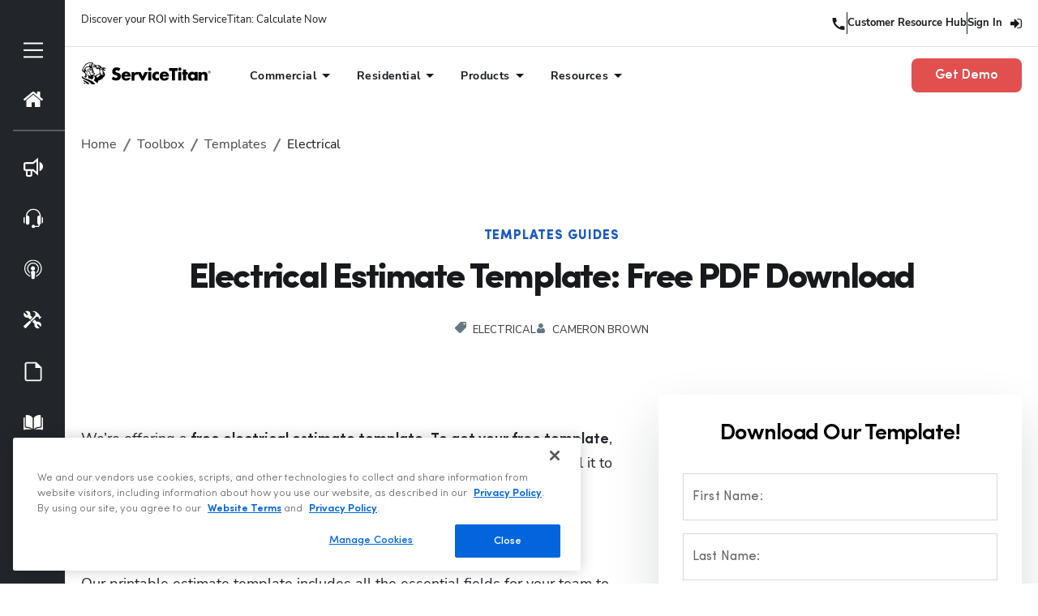

--- FILE ---
content_type: text/html; charset=UTF-8
request_url: https://www.servicetitan.com/templates/electrician/estimating
body_size: 75218
content:
<!DOCTYPE html><html lang="en"><head><meta charSet="utf-8"/><meta http-equiv="x-ua-compatible" content="ie=edge"/><meta name="viewport" content="width=device-width, initial-scale=1, shrink-to-fit=no"/><meta name="generator" content="Gatsby 5.15.0"/><meta data-react-helmet="true" name="description" content="Download our free electrical estimate template and learn how to streamline electrical estimating."/><meta data-react-helmet="true" name="ROBOTS" content="INDEX, FOLLOW"/><meta data-react-helmet="true" property="og:title" content="Electrical Estimate Template: Free PDF Download"/><meta data-react-helmet="true" property="og:image" content="https://images.ctfassets.net/3q1a0w8cwuwf/3qmtlBaq0BOWLhLK8eL1R8/6655282034fad26e7aa272276b51f3d4/electrical-estimate-template.png"/><meta data-react-helmet="true" property="og:description" content="Download our free electrical estimate template and learn how to streamline electrical estimating."/><meta data-react-helmet="true" property="og:locale" content="en_US"/><meta data-react-helmet="true" property="og:type" content="website"/><meta data-react-helmet="true" property="og:site_name" content="ServiceTitan"/><meta data-react-helmet="true" property="og:url" content="https://www.servicetitan.com/templates/electrician/estimating"/><meta data-react-helmet="true" name="viewport" content="width=device-width, initial-scale=1, maximum-scale=1,user-scalable=0"/><meta data-react-helmet="true" name="twitter:title" content="Electrical Estimate Template: Free PDF Download"/><meta data-react-helmet="true" name="twitter:description" content="Download our free electrical estimate template and learn how to streamline electrical estimating."/><style data-href="/styles.080bc9de6afca56afb82.css" data-identity="gatsby-global-css">@charset "UTF-8";body .cards-email-capture .dynamic-form--container button{border-radius:8px!important}@media (max-width:767px){.cards-email-capture .form-field:first-of-type{margin-bottom:20px!important}}@media (min-width:992px){.cards-email-capture .slick-track{width:100%!important}.cards-email-capture .slick-slide{flex:1}}.rdw-option-wrapper{align-items:center;background:#fff;border:1px solid #f1f1f1;border-radius:2px;cursor:pointer;display:flex;height:20px;justify-content:center;margin:0 4px;min-width:25px;padding:5px;text-transform:capitalize}.rdw-option-wrapper:hover{box-shadow:1px 1px 0 #bfbdbd}.rdw-option-active,.rdw-option-wrapper:active{box-shadow:inset 1px 1px 0 #bfbdbd}.rdw-option-disabled{cursor:default;opacity:.3}.rdw-dropdown-wrapper{background:#fff;border:1px solid #f1f1f1;border-radius:2px;cursor:pointer;height:30px;margin:0 3px;text-transform:capitalize}.rdw-dropdown-wrapper:focus{outline:none}.rdw-dropdown-wrapper:hover{background-color:#fff;box-shadow:1px 1px 0 #bfbdbd}.rdw-dropdown-wrapper:active{box-shadow:inset 1px 1px 0 #bfbdbd}.rdw-dropdown-carettoopen{border-top:6px solid #000}.rdw-dropdown-carettoclose,.rdw-dropdown-carettoopen{border-left:5px solid transparent;border-right:5px solid transparent;height:0;position:absolute;right:10%;top:35%;width:0}.rdw-dropdown-carettoclose{border-bottom:6px solid #000}.rdw-dropdown-selectedtext{align-items:center;display:flex;height:100%;padding:0 5px;position:relative}.rdw-dropdown-optionwrapper{background:#fff;border:1px solid #f1f1f1;border-radius:2px;margin:0;max-height:250px;overflow-y:scroll;padding:0;position:relative;width:98%;z-index:100}.rdw-dropdown-optionwrapper:hover{background-color:#fff;box-shadow:1px 1px 0 #bfbdbd}.rdw-dropdownoption-default{align-items:center;display:flex;min-height:25px;padding:0 5px}.rdw-dropdownoption-highlighted{background:#f1f1f1}.rdw-dropdownoption-active{background:#f5f5f5}.rdw-dropdownoption-disabled{cursor:default;opacity:.3}.rdw-inline-wrapper{align-items:center;display:flex;flex-wrap:wrap;margin-bottom:6px}.rdw-inline-dropdown{width:50px}.rdw-inline-dropdownoption{display:flex;height:40px;justify-content:center}.rdw-block-wrapper{align-items:center;display:flex;flex-wrap:wrap;margin-bottom:6px}.rdw-block-dropdown{width:110px}.rdw-fontsize-wrapper{align-items:center;display:flex;flex-wrap:wrap;margin-bottom:6px}.rdw-fontsize-dropdown{min-width:40px}.rdw-fontsize-option{display:flex;justify-content:center}.rdw-fontfamily-wrapper{align-items:center;display:flex;flex-wrap:wrap;margin-bottom:6px}.rdw-fontfamily-dropdown{width:115px}.rdw-fontfamily-placeholder{max-width:90px;overflow:hidden;text-overflow:ellipsis;white-space:nowrap}.rdw-fontfamily-optionwrapper{width:140px}.rdw-list-wrapper{align-items:center;display:flex;flex-wrap:wrap;margin-bottom:6px}.rdw-list-dropdown{width:50px;z-index:90}.rdw-list-dropdownOption{display:flex;height:40px;justify-content:center}.rdw-text-align-wrapper{align-items:center;display:flex;flex-wrap:wrap;margin-bottom:6px}.rdw-text-align-dropdown{width:50px;z-index:90}.rdw-text-align-dropdownOption{display:flex;height:40px;justify-content:center}.rdw-right-aligned-block{text-align:right}.rdw-left-aligned-block{text-align:left!important}.rdw-center-aligned-block{text-align:center!important}.rdw-justify-aligned-block{text-align:justify!important}.rdw-center-aligned-block>div,.rdw-justify-aligned-block>div,.rdw-left-aligned-block>div,.rdw-right-aligned-block>div{display:inline-block}.rdw-colorpicker-wrapper{align-items:center;display:flex;flex-wrap:wrap;margin-bottom:6px;position:relative}.rdw-colorpicker-modal{background:#fff;border:1px solid #f1f1f1;border-radius:2px;box-shadow:3px 3px 5px #bfbdbd;display:flex;flex-direction:column;height:175px;left:5px;padding:15px;position:absolute;top:35px;width:175px;z-index:100}.rdw-colorpicker-modal-header{display:flex;padding-bottom:5px}.rdw-colorpicker-modal-style-label{cursor:pointer;font-size:15px;padding:0 10px 5px;text-align:center;width:50%}.rdw-colorpicker-modal-style-label-active{border-bottom:2px solid #0a66b7}.rdw-colorpicker-modal-options{display:flex;flex-wrap:wrap;height:100%;margin:5px auto;overflow:scroll;width:100%}.rdw-colorpicker-cube{border:1px solid #f1f1f1;height:22px;width:22px}.rdw-colorpicker-option{border:none;box-shadow:inset 1px 2px 1px #bfbdbd;height:22px;margin:3px;min-height:20px;min-width:22px;padding:0;width:22px}.rdw-colorpicker-option:hover{box-shadow:1px 2px 1px #bfbdbd}.rdw-colorpicker-option:active{box-shadow:-1px -2px 1px #bfbdbd}.rdw-colorpicker-option-active{box-shadow:0 0 2px 2px #bfbdbd}.rdw-link-wrapper{align-items:center;display:flex;flex-wrap:wrap;margin-bottom:6px;position:relative}.rdw-link-dropdown{width:50px}.rdw-link-dropdownOption{display:flex;height:40px;justify-content:center}.rdw-link-dropdownPlaceholder{margin-left:8px}.rdw-link-modal{background:#fff;border:1px solid #f1f1f1;border-radius:2px;box-shadow:3px 3px 5px #bfbdbd;display:flex;flex-direction:column;height:205px;left:5px;padding:15px;position:absolute;top:35px;width:235px;z-index:100}.rdw-link-modal-label{font-size:15px}.rdw-link-modal-input{border:1px solid #f1f1f1;border-radius:2px;height:25px;margin-bottom:15px;margin-top:5px;padding:0 5px}.rdw-link-modal-input:focus{outline:none}.rdw-link-modal-buttonsection{margin:0 auto}.rdw-link-modal-target-option{margin-bottom:20px}.rdw-link-modal-target-option>span{margin-left:5px}.rdw-link-modal-btn{background:#fff;border:1px solid #f1f1f1;border-radius:2px;cursor:pointer;height:30px;margin-left:10px;text-transform:capitalize;width:75px}.rdw-link-modal-btn:hover{box-shadow:1px 1px 0 #bfbdbd}.rdw-link-modal-btn:active{box-shadow:inset 1px 1px 0 #bfbdbd}.rdw-link-modal-btn:focus{outline:none!important}.rdw-link-modal-btn:disabled{background:#ece9e9}.rdw-link-dropdownoption{display:flex;height:40px;justify-content:center}.rdw-embedded-wrapper{align-items:center;display:flex;flex-wrap:wrap;margin-bottom:6px;position:relative}.rdw-embedded-modal{background:#fff;border:1px solid #f1f1f1;border-radius:2px;box-shadow:3px 3px 5px #bfbdbd;display:flex;flex-direction:column;height:180px;justify-content:space-between;left:5px;padding:15px;position:absolute;top:35px;width:235px;z-index:100}.rdw-embedded-modal-header{display:flex;font-size:15px}.rdw-embedded-modal-header-option{align-items:center;cursor:pointer;display:flex;flex-direction:column;justify-content:center;width:50%}.rdw-embedded-modal-header-label{background:#6eb8d4;border:1px solid #f1f1f1;border-bottom:2px solid #0a66b7;margin-top:5px;width:95px}.rdw-embedded-modal-link-section{display:flex;flex-direction:column}.rdw-embedded-modal-link-input{border:1px solid #f1f1f1;border-radius:2px;font-size:15px;height:35px;margin:10px 0;padding:0 5px;width:88%}.rdw-embedded-modal-link-input-wrapper{align-items:center;display:flex}.rdw-embedded-modal-link-input:focus{outline:none}.rdw-embedded-modal-btn-section{display:flex;justify-content:center}.rdw-embedded-modal-btn{background:#fff;border:1px solid #f1f1f1;border-radius:2px;cursor:pointer;height:30px;margin:0 3px;text-transform:capitalize;width:75px}.rdw-embedded-modal-btn:hover{box-shadow:1px 1px 0 #bfbdbd}.rdw-embedded-modal-btn:active{box-shadow:inset 1px 1px 0 #bfbdbd}.rdw-embedded-modal-btn:focus{outline:none!important}.rdw-embedded-modal-btn:disabled{background:#ece9e9}.rdw-embedded-modal-size{align-items:center;display:flex;justify-content:space-between;margin:8px 0}.rdw-embedded-modal-size-input{border:1px solid #f1f1f1;border-radius:2px;font-size:12px;height:20px;width:80%}.rdw-embedded-modal-size-input:focus{outline:none}.rdw-emoji-wrapper{align-items:center;display:flex;flex-wrap:wrap;margin-bottom:6px;position:relative}.rdw-emoji-modal{background:#fff;border:1px solid #f1f1f1;border-radius:2px;box-shadow:3px 3px 5px #bfbdbd;display:flex;flex-wrap:wrap;height:180px;left:5px;overflow:auto;padding:15px;position:absolute;top:35px;width:235px;z-index:100}.rdw-emoji-icon{cursor:pointer;font-size:22px;height:24px;margin:2.5px;width:24px}.rdw-emoji-icon,.rdw-spinner{align-items:center;display:flex;justify-content:center}.rdw-spinner{height:100%;width:100%}.rdw-spinner>div{animation:sk-bouncedelay 1.4s ease-in-out infinite both;background-color:#333;border-radius:100%;display:inline-block;height:12px;width:12px}.rdw-spinner .rdw-bounce1{animation-delay:-.32s}.rdw-spinner .rdw-bounce2{animation-delay:-.16s}@keyframes sk-bouncedelay{0%,80%,to{transform:scale(0)}40%{transform:scale(1)}}.rdw-image-wrapper{align-items:center;display:flex;flex-wrap:wrap;margin-bottom:6px;position:relative}.rdw-image-modal{background:#fff;border:1px solid #f1f1f1;border-radius:2px;box-shadow:3px 3px 5px #bfbdbd;display:flex;flex-direction:column;left:5px;padding:15px;position:absolute;top:35px;width:235px;z-index:100}.rdw-image-modal-header{display:flex;font-size:15px;margin:10px 0}.rdw-image-modal-header-option{align-items:center;cursor:pointer;display:flex;flex-direction:column;justify-content:center;width:50%}.rdw-image-modal-header-label{background:#f1f1f1;border:1px solid #f1f1f1;margin-top:5px;width:80px}.rdw-image-modal-header-label-highlighted{background:#6eb8d4;border-bottom:2px solid #0a66b7}.rdw-image-modal-upload-option{align-items:center;background-color:#f1f1f1;border:none;color:gray;cursor:pointer;display:flex;font-size:15px;justify-content:center;margin:10px 0;outline:2px dashed gray;outline-offset:-10px;padding:9px 0;width:100%}.rdw-image-modal-upload-option-highlighted{outline:2px dashed #0a66b7}.rdw-image-modal-upload-option-label{align-items:center;cursor:pointer;display:flex;height:100%;justify-content:center;padding:15px;width:100%}.rdw-image-modal-upload-option-label span{padding:0 20px}.rdw-image-modal-upload-option-image-preview{max-height:200px;max-width:100%}.rdw-image-modal-upload-option-input{height:.1px;opacity:0;overflow:hidden;position:absolute;width:.1px;z-index:-1}.rdw-image-modal-url-section{align-items:center;display:flex}.rdw-image-modal-url-input{border:1px solid #f1f1f1;border-radius:2px;font-size:15px;height:35px;margin:15px 0 12px;padding:0 5px;width:90%}.rdw-image-modal-btn-section{margin:10px auto 0}.rdw-image-modal-url-input:focus{outline:none}.rdw-image-modal-btn{background:#fff;border:1px solid #f1f1f1;border-radius:2px;cursor:pointer;height:30px;margin:0 5px;text-transform:capitalize;width:75px}.rdw-image-modal-btn:hover{box-shadow:1px 1px 0 #bfbdbd}.rdw-image-modal-btn:active{box-shadow:inset 1px 1px 0 #bfbdbd}.rdw-image-modal-btn:focus{outline:none!important}.rdw-image-modal-btn:disabled{background:#ece9e9}.rdw-image-modal-spinner{height:100%;left:0;opacity:.5;position:absolute;top:-3px;width:100%}.rdw-image-modal-alt-input{border:1px solid #f1f1f1;border-radius:2px;font-size:12px;height:20px;margin-left:5px;width:70%}.rdw-image-modal-alt-input:focus{outline:none}.rdw-image-modal-alt-lbl{font-size:12px}.rdw-image-modal-size{align-items:center;display:flex;justify-content:space-between;margin:8px 0}.rdw-image-modal-size-input{border:1px solid #f1f1f1;border-radius:2px;font-size:12px;height:20px;width:40%}.rdw-image-modal-size-input:focus{outline:none}.rdw-image-mandatory-sign{color:red;margin-left:3px;margin-right:3px}.rdw-remove-wrapper{position:relative}.rdw-history-wrapper,.rdw-remove-wrapper{align-items:center;display:flex;flex-wrap:wrap;margin-bottom:6px}.rdw-history-dropdownoption{display:flex;height:40px;justify-content:center}.rdw-history-dropdown{width:50px}.rdw-link-decorator-wrapper{position:relative}.rdw-link-decorator-icon{background-color:#fff;cursor:pointer;left:40%;position:absolute;top:0}.rdw-mention-link{background-color:#f0fbff;border-radius:2px;color:#1236ff;padding:1px 2px;text-decoration:none}.rdw-suggestion-wrapper{position:relative}.rdw-suggestion-dropdown{background:#fff;border:1px solid #f1f1f1;display:flex;flex-direction:column;max-height:150px;min-width:100px;overflow:auto;position:absolute;z-index:100}.rdw-suggestion-option{border-bottom:1px solid #f1f1f1;padding:7px 5px}.rdw-suggestion-option-active{background-color:#f1f1f1}.rdw-hashtag-link{background-color:#f0fbff;border-radius:2px;color:#1236ff;padding:1px 2px;text-decoration:none}.rdw-image-alignment-options-popup{background:#fff;border:1px solid #f1f1f1;border-radius:2px;cursor:pointer;display:flex;padding:5px 2px;position:absolute;width:105px;z-index:100}.rdw-alignment-option-left{justify-content:flex-start}.rdw-image-alignment-option{height:15px;min-width:15px;width:15px}.rdw-image-alignment,.rdw-image-imagewrapper{position:relative}.rdw-image-center{display:flex;justify-content:center}.rdw-image-left{display:flex}.rdw-image-right{display:flex;justify-content:flex-end}.rdw-image-alignment-options-popup-right{right:0}.rdw-editor-main{box-sizing:border-box;height:100%;overflow:auto}.rdw-editor-toolbar{background:#fff;border:1px solid #f1f1f1;border-radius:2px;display:flex;flex-wrap:wrap;font-size:15px;justify-content:flex-start;margin-bottom:5px;padding:6px 5px 0;-webkit-user-select:none;-moz-user-select:none;user-select:none}.public-DraftStyleDefault-block{margin:1em 0}.rdw-editor-wrapper:focus{outline:none}.rdw-editor-wrapper{box-sizing:content-box}.rdw-editor-main blockquote{border-left:5px solid #f1f1f1;padding-left:5px}.rdw-editor-main pre{background:#f1f1f1;border-radius:3px;padding:1px 10px}.DraftEditor-editorContainer,.DraftEditor-root,.public-DraftEditor-content{height:inherit;text-align:initial}.public-DraftEditor-content[contenteditable=true]{-webkit-user-modify:read-write-plaintext-only}.DraftEditor-root{position:relative}.DraftEditor-editorContainer{background-color:hsla(0,0%,100%,0);border-left:.1px solid transparent;position:relative;z-index:1}.public-DraftEditor-block{position:relative}.DraftEditor-alignLeft .public-DraftStyleDefault-block{text-align:left}.DraftEditor-alignLeft .public-DraftEditorPlaceholder-root{left:0;text-align:left}.DraftEditor-alignCenter .public-DraftStyleDefault-block{text-align:center}.DraftEditor-alignCenter .public-DraftEditorPlaceholder-root{margin:0 auto;text-align:center;width:100%}.DraftEditor-alignRight .public-DraftStyleDefault-block{text-align:right}.DraftEditor-alignRight .public-DraftEditorPlaceholder-root{right:0;text-align:right}.public-DraftEditorPlaceholder-root{color:#9197a3;position:absolute;z-index:0}.public-DraftEditorPlaceholder-hasFocus{color:#bdc1c9}.DraftEditorPlaceholder-hidden{display:none}.public-DraftStyleDefault-block{position:relative;white-space:pre-wrap}.public-DraftStyleDefault-ltr{direction:ltr;text-align:left}.public-DraftStyleDefault-rtl{direction:rtl;text-align:right}.public-DraftStyleDefault-listLTR{direction:ltr}.public-DraftStyleDefault-listRTL{direction:rtl}.public-DraftStyleDefault-ol,.public-DraftStyleDefault-ul{margin:16px 0;padding:0}.public-DraftStyleDefault-depth0.public-DraftStyleDefault-listLTR{margin-left:1.5em}.public-DraftStyleDefault-depth0.public-DraftStyleDefault-listRTL{margin-right:1.5em}.public-DraftStyleDefault-depth1.public-DraftStyleDefault-listLTR{margin-left:3em}.public-DraftStyleDefault-depth1.public-DraftStyleDefault-listRTL{margin-right:3em}.public-DraftStyleDefault-depth2.public-DraftStyleDefault-listLTR{margin-left:4.5em}.public-DraftStyleDefault-depth2.public-DraftStyleDefault-listRTL{margin-right:4.5em}.public-DraftStyleDefault-depth3.public-DraftStyleDefault-listLTR{margin-left:6em}.public-DraftStyleDefault-depth3.public-DraftStyleDefault-listRTL{margin-right:6em}.public-DraftStyleDefault-depth4.public-DraftStyleDefault-listLTR{margin-left:7.5em}.public-DraftStyleDefault-depth4.public-DraftStyleDefault-listRTL{margin-right:7.5em}.public-DraftStyleDefault-unorderedListItem{list-style-type:square;position:relative}.public-DraftStyleDefault-unorderedListItem.public-DraftStyleDefault-depth0{list-style-type:disc}.public-DraftStyleDefault-unorderedListItem.public-DraftStyleDefault-depth1{list-style-type:circle}.public-DraftStyleDefault-orderedListItem{list-style-type:none;position:relative}.public-DraftStyleDefault-orderedListItem.public-DraftStyleDefault-listLTR:before{left:-36px;position:absolute;text-align:right;width:30px}.public-DraftStyleDefault-orderedListItem.public-DraftStyleDefault-listRTL:before{position:absolute;right:-36px;text-align:left;width:30px}.public-DraftStyleDefault-orderedListItem:before{content:counter(ol0) ". ";counter-increment:ol0}.public-DraftStyleDefault-orderedListItem.public-DraftStyleDefault-depth1:before{content:counter(ol1) ". ";counter-increment:ol1}.public-DraftStyleDefault-orderedListItem.public-DraftStyleDefault-depth2:before{content:counter(ol2) ". ";counter-increment:ol2}.public-DraftStyleDefault-orderedListItem.public-DraftStyleDefault-depth3:before{content:counter(ol3) ". ";counter-increment:ol3}.public-DraftStyleDefault-orderedListItem.public-DraftStyleDefault-depth4:before{content:counter(ol4) ". ";counter-increment:ol4}.public-DraftStyleDefault-depth0.public-DraftStyleDefault-reset{counter-reset:ol0}.public-DraftStyleDefault-depth1.public-DraftStyleDefault-reset{counter-reset:ol1}.public-DraftStyleDefault-depth2.public-DraftStyleDefault-reset{counter-reset:ol2}.public-DraftStyleDefault-depth3.public-DraftStyleDefault-reset{counter-reset:ol3}.public-DraftStyleDefault-depth4.public-DraftStyleDefault-reset{counter-reset:ol4}@font-face{font-display:swap;font-family:Sofia Pro;font-style:italic;font-weight:900;src:url(/static/SofiaProBlack-Italic-3e437830b5ecd13b863d454e761231b8.woff2) format("woff2")}@font-face{font-display:swap;font-family:Sofia Pro;font-style:normal;font-weight:900;src:url(/static/SofiaProBlack-0e3a663125184cc8cd6a99cffa40e53d.woff2) format("woff2")}@font-face{font-display:swap;font-family:Sofia Pro;font-style:normal;font-weight:800;src:url(/static/SofiaProBold-1d7186488612ac20891f5d6e464e11d3.woff2) format("woff2")}@font-face{font-display:swap;font-family:Sofia Pro;font-style:italic;font-weight:800;src:url(/static/SofiaProBold-Italic-b46b7b9b27c15663fef4628e7d367b13.woff2) format("woff2")}@font-face{font-display:swap;font-family:Sofia Pro;font-style:normal;font-weight:700;src:url(/static/SofiaProSemiBold-64b9a84e1cfac6d2dc3e5a497545facb.woff2) format("woff2")}@font-face{font-display:swap;font-family:Sofia Pro;font-style:italic;font-weight:700;src:url(/static/SofiaProSemiBold-Italic-0e29556a34af528166de24e283053ff5.woff2) format("woff2")}@font-face{font-display:swap;font-family:Sofia Pro;font-style:normal;font-weight:600;src:url(/static/SofiaProMedium-9c6504c5f5dc77ba26d58d405c2e8721.woff2) format("woff2")}@font-face{font-display:swap;font-family:Sofia Pro;font-style:italic;font-weight:600;src:url(/static/SofiaProMedium-Italic-fbe4fc8d5cefea653297ebd3fed36798.woff2) format("woff2")}@font-face{font-display:swap;font-family:Sofia Pro;font-style:italic;font-weight:500;src:url(/static/SofiaProRegular-Italic-101e1924124bd9d6f03673ce57e50913.woff2) format("woff2")}@font-face{font-display:swap;font-family:Sofia Pro;font-style:normal;font-weight:500;src:url(/static/SofiaProRegular-af28a38e6c60b07e332ec7eb3f4db00d.woff2) format("woff2")}@font-face{font-display:swap;font-family:Sofia Pro;font-style:normal;font-weight:400;src:url(/static/SofiaProLight-a29f7c33d0d770be08a16f97b3f7b2ae.woff2) format("woff2")}@font-face{font-display:swap;font-family:Sofia Pro;font-style:italic;font-weight:400;src:url(/static/SofiaProLight-Italic-6041b43e432dfb8d0645554f99433f56.woff2) format("woff2")}@font-face{font-display:swap;font-family:Sofia Pro;font-style:normal;font-weight:300;src:url(/static/SofiaProExtraLight-47f54adf48afae8dfac308eea178b761.woff2) format("woff2")}@font-face{font-display:swap;font-family:Sofia Pro;font-style:italic;font-weight:300;src:url(/static/SofiaProExtraLight-Italic-9907e2ab24fdce76b475d178bcb19adb.woff2) format("woff2")}@font-face{font-display:swap;font-family:Sofia Pro;font-style:italic;font-weight:200;src:url(/static/SofiaProUltraLight-Italic-cdc2c19d37bff0b9605fff350d653e3f.woff2) format("woff2")}@font-face{font-display:swap;font-family:Sofia Pro;font-style:normal;font-weight:200;src:url(/static/SofiaProUltraLight-52e03f5a8565af52c4975f22eecb4307.woff2) format("woff2")}@font-face{font-display:swap;font-family:Nunito Sans;font-style:normal;font-weight:900;src:url(/static/NunitoSans-Black-e7d8439ff578a1c84b7fed5af9373e15.woff) format("woff")}@font-face{font-display:swap;font-family:Nunito Sans;font-style:italic;font-weight:900;src:url(/static/NunitoSans-BlackItalic-fea7941451f9878ae7b5d086ae2e3a7c.woff) format("woff")}@font-face{font-display:swap;font-family:Nunito Sans;font-style:normal;font-weight:800;src:url(/static/NunitoSans-ExtraBold-791c98ee7c1767d58be5e392179c6e88.woff) format("woff")}@font-face{font-display:swap;font-family:Nunito Sans;font-style:italic;font-weight:800;src:url(/static/NunitoSans-ExtraBoldItalic-f6c6cc7fa63356e95e9db4178526442d.woff) format("woff")}@font-face{font-display:swap;font-family:Nunito Sans;font-style:normal;font-weight:700;src:url(/static/NunitoSans-Bold-8f8aea3966aa454f473256764090c91f.woff) format("woff")}@font-face{font-display:swap;font-family:Nunito Sans;font-style:italic;font-weight:700;src:url(/static/NunitoSans-BoldItalic-672898e3871682057f974f89d54e579f.woff) format("woff")}@font-face{font-display:swap;font-family:Nunito Sans;font-style:normal;font-weight:600;src:url(/static/NunitoSans-SemiBold-02bccd8e9d60a693d0d72a56939f389a.woff) format("woff")}@font-face{font-display:swap;font-family:Nunito Sans;font-style:italic;font-weight:600;src:url(/static/NunitoSans-SemiBoldItalic-0c34430848a813035e7402ff074d527c.woff) format("woff")}@font-face{font-display:swap;font-family:Nunito Sans;font-style:normal;font-weight:500;src:url(/static/NunitoSans-Medium-d958688eab3e7b01369df441fb7eed96.woff2) format("woff2")}@font-face{font-display:swap;font-family:Nunito Sans;font-style:italic;font-weight:500;src:url(/static/NunitoSans-MediumItalic-810d15911816624d59563d9854032728.woff2) format("woff")}@font-face{font-display:swap;font-family:Nunito Sans;font-style:normal;font-weight:400;src:url(/static/NunitoSans-Regular-22fc7ab0c45d92e13ff19a9dd55ef41a.woff) format("woff")}@font-face{font-display:swap;font-family:Nunito Sans;font-style:italic;font-weight:400;src:url(/static/NunitoSans-Italic-2b9a69e10b38ed17fd69397b60cd17af.woff) format("woff")}@font-face{font-display:swap;font-family:Nunito Sans;font-style:normal;font-weight:300;src:url(/static/NunitoSans-Light-60496c1f4907f98b989fb324bb07f128.woff) format("woff")}@font-face{font-display:swap;font-family:Nunito Sans;font-style:italic;font-weight:300;src:url(/static/NunitoSans-LightItalic-d44f7e80580f2733b023fd7f715c2d68.woff) format("woff")}@font-face{font-display:swap;font-family:Nunito Sans;font-style:normal;font-weight:200;src:url(/static/NunitoSans-ExtraLight-10333879d47f4992340f1befba10826e.woff) format("woff")}@font-face{font-display:swap;font-family:Nunito Sans;font-style:italic;font-weight:200;src:url(/static/NunitoSans-ExtraLightItalic-803ff3c038b33085e89c0a2a5c1c8f5b.woff) format("woff")}:root{--font-family:Sofia Pro;--font-family-heading:Sofia Pro;--font-family-body:Nunito Sans;--font-size-h1:44px;--font-size-h2:35px;--font-size-h3:28px;--font-size-h4:22px;--font-size-h5:18px;--font-size-h6:16px;--font-size-mobile-h1:28px;--font-size-mobile-h2:26px;--font-size-mobile-h3:23px;--font-size-mobile-h4:20px;--font-size-mobile-h5:18px;--font-size-mobile-h6:16px;--line-height-h1:120%;--line-height-h2:120%;--line-height-h3:120%;--line-height-h4:120%;--line-height-h5:120%;--line-height-h6:120%;--letter-spacing-h1:-0.05em;--letter-spacing-h2:-0.04em;--letter-spacing-h3:-0.04em;--letter-spacing-h4:-0.03em;--letter-spacing-h5:-0.02em;--letter-spacing-h6:-0.01em;--letter-spacing-mobile-h1:-0.03em;--letter-spacing-mobile-h2:-0.03em;--letter-spacing-mobile-h3:-0.02em;--letter-spacing-mobile-h4:-0.02em;--letter-spacing-mobile-h5:-0.01em;--letter-spacing-mobile-h6:0em;--font-size-p-lg:25px;--font-size-p-md:20px;--font-size-p:16px;--font-size-p-sm:13px;--font-size-mobile-p-lg:20px;--font-size-mobile-p-md:17px;--font-size-mobile-p:16px;--font-size-mobile-p-sm:13px;--font-size-44:44px;--font-size-35:35px;--font-size-28:28px;--font-size-25:25px;--font-size-22:22px;--font-size-20:20px;--font-size-18:18px;--font-size-16:16px;--font-size-13:13px;--font-weight-900:900;--font-weight-800:800;--font-weight-700:700;--font-weight-600:600;--font-weight-500:500;--font-weight-400:400;--font-weight-300:300;--font-weight-200:200;--line-height-175:175%;--line-height-160:160%;--line-height-150:150%;--line-height-145:145%;--line-height-135:135%;--line-height-130:130%;--line-height-125:125%;--line-height-120:120%;--line-height-115:115%;--line-height-110:110%;--line-height-100:100%;--menu-icon-height:28px;--menu-icon-width:28px;--letter-spacing-0-00:0em;--letter-spacing-0-05:0.05em;--letter-spacing--0-05:-0.05em;--letter-spacing--0-04:-0.04em;--letter-spacing--0-03:-0.03em;--letter-spacing--0-02:-0.02em;--letter-spacing--0-01:-0.01em;--transparent:transparent;--white:#fff;--black:#17191c;--darkest:#17191c;--dark:#22252a;--green:#18a761;--green-light:#e1fdef;--yellow:#ffbe00;--yellow-light:#ffe278;--titan-blue-hover:#2270ee10;--titan-blue-6:#103672;--titan-blue-5:#14438e;--titan-blue-4:#1b5abe;--titan-blue-3:#0265dc;--titan-blue-2:#7baaf5;--titan-blue-1:#afcbf9;--skyline-6:#274359;--skyline-5:#416f94;--skyline-4:#5795c6;--skyline-3:#6dbaf8;--skyline-2:#a8d6fb;--skyline-1:#e8f4fe;--grey-8:#444445;--grey-7:#606162;--grey-6:#737475;--grey-5:#949596;--grey-4:#bcbcbd;--grey-3:#dfe0e1;--grey-2:#eee;--grey-1:#f5f5f5;--critical-6:#6c2626;--critical-5:#872f2f;--critical-4:#b53f3f;--critical-3:#e24f4f;--critical-2:#ee9696;--critical-1:#f4bfbf;--shadow-small:0px 3px 10px rgba(11,26,33,.08);--shadow-medium:0px 15px 40px rgba(11,26,33,.1);--shadow-large:0px 30px 60px rgba(11,26,33,.15);--z-max:2147483647;--z-one-trust:888888887;--z-modal-select:1000000;--z-mui-tooltip:900002;--z-modal:900002;--z-snackbar:900002;--z-qualified-chatbot-mobile:900001;--z-wistia-popup:800000;--z-website-header:800000;--z-toolbox-account-notification:800000;--z-toolbox-subnav:800000;--z-field-check:700000;--z-toolbox-subnav-mobile:700000;--z-marketingpro-subnav:700000;--z-marketingpro-carousel-button:700000;--z-form-select-dropdown:600000;--z-optinmonster-bottom-left-banner:500000;--z-qualified-chatbot:400000;--z-anchor-subnav:300000;--z-ant-select-dropdown:200000;--z-downloads-page-mobile-filters:100000;--z-accessibe-widget:90000;--z-modal-tooltip-filter:9999999999;--z-gated-content:150;--max-width:1296px;--container-margin:0 auto 75px auto;--margin-center:0 auto;--button-padding:16px 24px;--mobile-container-padding:48px 20px;--container-padding:100px 28px;--hero-desktop:75px 20px;--hero-tablet:50px 20px}.modal-marketing-form--modal .MuiBackdrop-root{background:"rgba(0, 0, 0, 0.8)";z-index:-1}.modal-marketing-form--modal.full-screen-modal .close{display:none}.modal-marketing-form--modal.full-screen-modal .modal-container{left:0;max-width:100vw!important;position:fixed;top:0}.modal-marketing-form--modal.full-screen-modal .marketo-form>div{height:100%}.options-modal .modal-container,.other-options-modal .modal-container{min-width:600px;padding:0;position:relative}.options-modal .options-container,.options-modal .other-industries-container,.options-modal .other-options-container,.other-options-modal .options-container,.other-options-modal .other-industries-container,.other-options-modal .other-options-container{height:100%;overflow:inherit;padding:0;position:relative}@media (max-width:575px){.options-modal .modal-container,.other-options-modal .modal-container{min-width:0;width:100vw}.options-container,.other-industries-container,.other-options-container{height:100vh}}*,:after,:before{--tw-border-spacing-x:0;--tw-border-spacing-y:0;--tw-translate-x:0;--tw-translate-y:0;--tw-rotate:0;--tw-skew-x:0;--tw-skew-y:0;--tw-scale-x:1;--tw-scale-y:1;--tw-pan-x: ;--tw-pan-y: ;--tw-pinch-zoom: ;--tw-scroll-snap-strictness:proximity;--tw-gradient-from-position: ;--tw-gradient-via-position: ;--tw-gradient-to-position: ;--tw-ordinal: ;--tw-slashed-zero: ;--tw-numeric-figure: ;--tw-numeric-spacing: ;--tw-numeric-fraction: ;--tw-ring-inset: ;--tw-ring-offset-width:0px;--tw-ring-offset-color:#fff;--tw-ring-color:rgba(59,130,246,.5);--tw-ring-offset-shadow:0 0 #0000;--tw-ring-shadow:0 0 #0000;--tw-shadow:0 0 #0000;--tw-shadow-colored:0 0 #0000;--tw-blur: ;--tw-brightness: ;--tw-contrast: ;--tw-grayscale: ;--tw-hue-rotate: ;--tw-invert: ;--tw-saturate: ;--tw-sepia: ;--tw-drop-shadow: ;--tw-backdrop-blur: ;--tw-backdrop-brightness: ;--tw-backdrop-contrast: ;--tw-backdrop-grayscale: ;--tw-backdrop-hue-rotate: ;--tw-backdrop-invert: ;--tw-backdrop-opacity: ;--tw-backdrop-saturate: ;--tw-backdrop-sepia: ;--tw-contain-size: ;--tw-contain-layout: ;--tw-contain-paint: ;--tw-contain-style: }::backdrop{--tw-border-spacing-x:0;--tw-border-spacing-y:0;--tw-translate-x:0;--tw-translate-y:0;--tw-rotate:0;--tw-skew-x:0;--tw-skew-y:0;--tw-scale-x:1;--tw-scale-y:1;--tw-pan-x: ;--tw-pan-y: ;--tw-pinch-zoom: ;--tw-scroll-snap-strictness:proximity;--tw-gradient-from-position: ;--tw-gradient-via-position: ;--tw-gradient-to-position: ;--tw-ordinal: ;--tw-slashed-zero: ;--tw-numeric-figure: ;--tw-numeric-spacing: ;--tw-numeric-fraction: ;--tw-ring-inset: ;--tw-ring-offset-width:0px;--tw-ring-offset-color:#fff;--tw-ring-color:rgba(59,130,246,.5);--tw-ring-offset-shadow:0 0 #0000;--tw-ring-shadow:0 0 #0000;--tw-shadow:0 0 #0000;--tw-shadow-colored:0 0 #0000;--tw-blur: ;--tw-brightness: ;--tw-contrast: ;--tw-grayscale: ;--tw-hue-rotate: ;--tw-invert: ;--tw-saturate: ;--tw-sepia: ;--tw-drop-shadow: ;--tw-backdrop-blur: ;--tw-backdrop-brightness: ;--tw-backdrop-contrast: ;--tw-backdrop-grayscale: ;--tw-backdrop-hue-rotate: ;--tw-backdrop-invert: ;--tw-backdrop-opacity: ;--tw-backdrop-saturate: ;--tw-backdrop-sepia: ;--tw-contain-size: ;--tw-contain-layout: ;--tw-contain-paint: ;--tw-contain-style: }.\!container{width:100%!important}.container{width:100%}@media (min-width:480px){.\!container{max-width:480px!important}.container{max-width:480px}}@media (min-width:575px){.\!container{max-width:575px!important}.container{max-width:575px}}@media (min-width:767px){.\!container{max-width:767px!important}.container{max-width:767px}}@media (min-width:992px){.\!container{max-width:992px!important}.container{max-width:992px}}@media (min-width:1200px){.\!container{max-width:1200px!important}.container{max-width:1200px}}@media (min-width:1256px){.\!container{max-width:1256px!important}.container{max-width:1256px}}@media (min-width:1350px){.\!container{max-width:1350px!important}.container{max-width:1350px}}@media (min-width:1600px){.\!container{max-width:1600px!important}.container{max-width:1600px}}.prose{color:var(--tw-prose-body);max-width:65ch}.prose :where(p):not(:where([class~=not-prose],[class~=not-prose] *)){margin-bottom:1.25em;margin-top:1.25em}.prose :where([class~=lead]):not(:where([class~=not-prose],[class~=not-prose] *)){color:var(--tw-prose-lead);font-size:1.25em;line-height:1.6;margin-bottom:1.2em;margin-top:1.2em}.prose :where(a):not(:where([class~=not-prose],[class~=not-prose] *)){color:var(--tw-prose-links);font-weight:500;text-decoration:underline}.prose :where(strong):not(:where([class~=not-prose],[class~=not-prose] *)){color:var(--tw-prose-bold);font-weight:600}.prose :where(a strong):not(:where([class~=not-prose],[class~=not-prose] *)){color:inherit}.prose :where(blockquote strong):not(:where([class~=not-prose],[class~=not-prose] *)){color:inherit}.prose :where(thead th strong):not(:where([class~=not-prose],[class~=not-prose] *)){color:inherit}.prose :where(ol):not(:where([class~=not-prose],[class~=not-prose] *)){-webkit-padding-start:1.625em;list-style-type:decimal;margin-bottom:1.25em;margin-top:1.25em;padding-inline-start:1.625em}.prose :where(ol[type=A]):not(:where([class~=not-prose],[class~=not-prose] *)){list-style-type:upper-alpha}.prose :where(ol[type=a]):not(:where([class~=not-prose],[class~=not-prose] *)){list-style-type:lower-alpha}.prose :where(ol[type=A s]):not(:where([class~=not-prose],[class~=not-prose] *)){list-style-type:upper-alpha}.prose :where(ol[type=a s]):not(:where([class~=not-prose],[class~=not-prose] *)){list-style-type:lower-alpha}.prose :where(ol[type=I]):not(:where([class~=not-prose],[class~=not-prose] *)){list-style-type:upper-roman}.prose :where(ol[type=i]):not(:where([class~=not-prose],[class~=not-prose] *)){list-style-type:lower-roman}.prose :where(ol[type=I s]):not(:where([class~=not-prose],[class~=not-prose] *)){list-style-type:upper-roman}.prose :where(ol[type=i s]):not(:where([class~=not-prose],[class~=not-prose] *)){list-style-type:lower-roman}.prose :where(ol[type="1"]):not(:where([class~=not-prose],[class~=not-prose] *)){list-style-type:decimal}.prose :where(ul):not(:where([class~=not-prose],[class~=not-prose] *)){-webkit-padding-start:1.625em;list-style-type:disc;margin-bottom:1.25em;margin-top:1.25em;padding-inline-start:1.625em}.prose :where(ol>li):not(:where([class~=not-prose],[class~=not-prose] *))::marker{color:var(--tw-prose-counters);font-weight:400}.prose :where(ul>li):not(:where([class~=not-prose],[class~=not-prose] *))::marker{color:var(--tw-prose-bullets)}.prose :where(dt):not(:where([class~=not-prose],[class~=not-prose] *)){color:var(--tw-prose-headings);font-weight:600;margin-top:1.25em}.prose :where(hr):not(:where([class~=not-prose],[class~=not-prose] *)){border-color:var(--tw-prose-hr);border-top-width:1px;margin-bottom:3em;margin-top:3em}.prose :where(blockquote):not(:where([class~=not-prose],[class~=not-prose] *)){-webkit-padding-start:1em;border-inline-start-color:var(--tw-prose-quote-borders);border-inline-start-width:.25rem;color:var(--tw-prose-quotes);font-style:italic;font-weight:500;margin-bottom:1.6em;margin-top:1.6em;padding-inline-start:1em;quotes:"\201C""\201D""\2018""\2019"}.prose :where(blockquote p:first-of-type):not(:where([class~=not-prose],[class~=not-prose] *)):before{content:open-quote}.prose :where(blockquote p:last-of-type):not(:where([class~=not-prose],[class~=not-prose] *)):after{content:close-quote}.prose :where(h1):not(:where([class~=not-prose],[class~=not-prose] *)){color:var(--tw-prose-headings);font-size:2.25em;font-weight:800;line-height:1.1111111;margin-bottom:.8888889em;margin-top:0}.prose :where(h1 strong):not(:where([class~=not-prose],[class~=not-prose] *)){color:inherit;font-weight:900}.prose :where(h2):not(:where([class~=not-prose],[class~=not-prose] *)){color:var(--tw-prose-headings);font-size:1.5em;font-weight:700;line-height:1.3333333;margin-bottom:1em;margin-top:2em}.prose :where(h2 strong):not(:where([class~=not-prose],[class~=not-prose] *)){color:inherit;font-weight:800}.prose :where(h3):not(:where([class~=not-prose],[class~=not-prose] *)){color:var(--tw-prose-headings);font-size:1.25em;font-weight:600;line-height:1.6;margin-bottom:.6em;margin-top:1.6em}.prose :where(h3 strong):not(:where([class~=not-prose],[class~=not-prose] *)){color:inherit;font-weight:700}.prose :where(h4):not(:where([class~=not-prose],[class~=not-prose] *)){color:var(--tw-prose-headings);font-weight:600;line-height:1.5;margin-bottom:.5em;margin-top:1.5em}.prose :where(h4 strong):not(:where([class~=not-prose],[class~=not-prose] *)){color:inherit;font-weight:700}.prose :where(img):not(:where([class~=not-prose],[class~=not-prose] *)){margin-bottom:2em;margin-top:2em}.prose :where(picture):not(:where([class~=not-prose],[class~=not-prose] *)){display:block;margin-bottom:2em;margin-top:2em}.prose :where(video):not(:where([class~=not-prose],[class~=not-prose] *)){margin-bottom:2em;margin-top:2em}.prose :where(kbd):not(:where([class~=not-prose],[class~=not-prose] *)){-webkit-padding-end:.375em;-webkit-padding-start:.375em;border-radius:.3125rem;box-shadow:0 0 0 1px var(--tw-prose-kbd-shadows),0 3px 0 var(--tw-prose-kbd-shadows);color:var(--tw-prose-kbd);font-family:inherit;font-size:.875em;font-weight:500;padding-inline-end:.375em;padding-bottom:.1875em;padding-top:.1875em;padding-inline-start:.375em}.prose :where(code):not(:where([class~=not-prose],[class~=not-prose] *)){color:var(--tw-prose-code);font-size:.875em;font-weight:600}.prose :where(code):not(:where([class~=not-prose],[class~=not-prose] *)):before{content:"`"}.prose :where(code):not(:where([class~=not-prose],[class~=not-prose] *)):after{content:"`"}.prose :where(a code):not(:where([class~=not-prose],[class~=not-prose] *)){color:inherit}.prose :where(h1 code):not(:where([class~=not-prose],[class~=not-prose] *)){color:inherit}.prose :where(h2 code):not(:where([class~=not-prose],[class~=not-prose] *)){color:inherit;font-size:.875em}.prose :where(h3 code):not(:where([class~=not-prose],[class~=not-prose] *)){color:inherit;font-size:.9em}.prose :where(h4 code):not(:where([class~=not-prose],[class~=not-prose] *)){color:inherit}.prose :where(blockquote code):not(:where([class~=not-prose],[class~=not-prose] *)){color:inherit}.prose :where(thead th code):not(:where([class~=not-prose],[class~=not-prose] *)){color:inherit}.prose :where(pre):not(:where([class~=not-prose],[class~=not-prose] *)){-webkit-padding-end:1.1428571em;-webkit-padding-start:1.1428571em;background-color:var(--tw-prose-pre-bg);border-radius:.375rem;color:var(--tw-prose-pre-code);font-size:.875em;font-weight:400;line-height:1.7142857;margin-bottom:1.7142857em;margin-top:1.7142857em;overflow-x:auto;padding-inline-end:1.1428571em;padding-bottom:.8571429em;padding-top:.8571429em;padding-inline-start:1.1428571em}.prose :where(pre code):not(:where([class~=not-prose],[class~=not-prose] *)){background-color:transparent;border-radius:0;border-width:0;color:inherit;font-family:inherit;font-size:inherit;font-weight:inherit;line-height:inherit;padding:0}.prose :where(pre code):not(:where([class~=not-prose],[class~=not-prose] *)):before{content:none}.prose :where(pre code):not(:where([class~=not-prose],[class~=not-prose] *)):after{content:none}.prose :where(table):not(:where([class~=not-prose],[class~=not-prose] *)){font-size:.875em;line-height:1.7142857;margin-bottom:2em;margin-top:2em;table-layout:auto;width:100%}.prose :where(thead):not(:where([class~=not-prose],[class~=not-prose] *)){border-bottom-color:var(--tw-prose-th-borders);border-bottom-width:1px}.prose :where(thead th):not(:where([class~=not-prose],[class~=not-prose] *)){-webkit-padding-end:.5714286em;-webkit-padding-start:.5714286em;color:var(--tw-prose-headings);font-weight:600;padding-inline-end:.5714286em;padding-bottom:.5714286em;padding-inline-start:.5714286em;vertical-align:bottom}.prose :where(tbody tr):not(:where([class~=not-prose],[class~=not-prose] *)){border-bottom-color:var(--tw-prose-td-borders);border-bottom-width:1px}.prose :where(tbody tr:last-child):not(:where([class~=not-prose],[class~=not-prose] *)){border-bottom-width:0}.prose :where(tbody td):not(:where([class~=not-prose],[class~=not-prose] *)){vertical-align:baseline}.prose :where(tfoot):not(:where([class~=not-prose],[class~=not-prose] *)){border-top-color:var(--tw-prose-th-borders);border-top-width:1px}.prose :where(tfoot td):not(:where([class~=not-prose],[class~=not-prose] *)){vertical-align:top}.prose :where(th,td):not(:where([class~=not-prose],[class~=not-prose] *)){text-align:start}.prose :where(figure>*):not(:where([class~=not-prose],[class~=not-prose] *)){margin-bottom:0;margin-top:0}.prose :where(figcaption):not(:where([class~=not-prose],[class~=not-prose] *)){color:var(--tw-prose-captions);font-size:.875em;line-height:1.4285714;margin-top:.8571429em}.prose{--tw-prose-body:#374151;--tw-prose-headings:#111827;--tw-prose-lead:#4b5563;--tw-prose-links:#111827;--tw-prose-bold:#111827;--tw-prose-counters:#6b7280;--tw-prose-bullets:#d1d5db;--tw-prose-hr:#e5e7eb;--tw-prose-quotes:#111827;--tw-prose-quote-borders:#e5e7eb;--tw-prose-captions:#6b7280;--tw-prose-kbd:#111827;--tw-prose-kbd-shadows:rgba(17,24,39,.1);--tw-prose-code:#111827;--tw-prose-pre-code:#e5e7eb;--tw-prose-pre-bg:#1f2937;--tw-prose-th-borders:#d1d5db;--tw-prose-td-borders:#e5e7eb;--tw-prose-invert-body:#d1d5db;--tw-prose-invert-headings:#fff;--tw-prose-invert-lead:#9ca3af;--tw-prose-invert-links:#fff;--tw-prose-invert-bold:#fff;--tw-prose-invert-counters:#9ca3af;--tw-prose-invert-bullets:#4b5563;--tw-prose-invert-hr:#374151;--tw-prose-invert-quotes:#f3f4f6;--tw-prose-invert-quote-borders:#374151;--tw-prose-invert-captions:#9ca3af;--tw-prose-invert-kbd:#fff;--tw-prose-invert-kbd-shadows:hsla(0,0%,100%,.1);--tw-prose-invert-code:#fff;--tw-prose-invert-pre-code:#d1d5db;--tw-prose-invert-pre-bg:rgba(0,0,0,.5);--tw-prose-invert-th-borders:#4b5563;--tw-prose-invert-td-borders:#374151;font-size:1rem;line-height:1.75}.prose :where(picture>img):not(:where([class~=not-prose],[class~=not-prose] *)){margin-bottom:0;margin-top:0}.prose :where(li):not(:where([class~=not-prose],[class~=not-prose] *)){margin-bottom:.5em;margin-top:.5em}.prose :where(ol>li):not(:where([class~=not-prose],[class~=not-prose] *)){-webkit-padding-start:.375em;padding-inline-start:.375em}.prose :where(ul>li):not(:where([class~=not-prose],[class~=not-prose] *)){-webkit-padding-start:.375em;padding-inline-start:.375em}.prose :where(.prose>ul>li p):not(:where([class~=not-prose],[class~=not-prose] *)){margin-bottom:.75em;margin-top:.75em}.prose :where(.prose>ul>li>p:first-child):not(:where([class~=not-prose],[class~=not-prose] *)){margin-top:1.25em}.prose :where(.prose>ul>li>p:last-child):not(:where([class~=not-prose],[class~=not-prose] *)){margin-bottom:1.25em}.prose :where(.prose>ol>li>p:first-child):not(:where([class~=not-prose],[class~=not-prose] *)){margin-top:1.25em}.prose :where(.prose>ol>li>p:last-child):not(:where([class~=not-prose],[class~=not-prose] *)){margin-bottom:1.25em}.prose :where(ul ul,ul ol,ol ul,ol ol):not(:where([class~=not-prose],[class~=not-prose] *)){margin-bottom:.75em;margin-top:.75em}.prose :where(dl):not(:where([class~=not-prose],[class~=not-prose] *)){margin-bottom:1.25em;margin-top:1.25em}.prose :where(dd):not(:where([class~=not-prose],[class~=not-prose] *)){-webkit-padding-start:1.625em;margin-top:.5em;padding-inline-start:1.625em}.prose :where(hr+*):not(:where([class~=not-prose],[class~=not-prose] *)){margin-top:0}.prose :where(h2+*):not(:where([class~=not-prose],[class~=not-prose] *)){margin-top:0}.prose :where(h3+*):not(:where([class~=not-prose],[class~=not-prose] *)){margin-top:0}.prose :where(h4+*):not(:where([class~=not-prose],[class~=not-prose] *)){margin-top:0}.prose :where(thead th:first-child):not(:where([class~=not-prose],[class~=not-prose] *)){-webkit-padding-start:0;padding-inline-start:0}.prose :where(thead th:last-child):not(:where([class~=not-prose],[class~=not-prose] *)){-webkit-padding-end:0;padding-inline-end:0}.prose :where(tbody td,tfoot td):not(:where([class~=not-prose],[class~=not-prose] *)){-webkit-padding-end:.5714286em;-webkit-padding-start:.5714286em;padding-inline-end:.5714286em;padding-bottom:.5714286em;padding-top:.5714286em;padding-inline-start:.5714286em}.prose :where(tbody td:first-child,tfoot td:first-child):not(:where([class~=not-prose],[class~=not-prose] *)){-webkit-padding-start:0;padding-inline-start:0}.prose :where(tbody td:last-child,tfoot td:last-child):not(:where([class~=not-prose],[class~=not-prose] *)){-webkit-padding-end:0;padding-inline-end:0}.prose :where(figure):not(:where([class~=not-prose],[class~=not-prose] *)){margin-bottom:2em;margin-top:2em}.prose :where(.prose>:first-child):not(:where([class~=not-prose],[class~=not-prose] *)){margin-top:0}.prose :where(.prose>:last-child):not(:where([class~=not-prose],[class~=not-prose] *)){margin-bottom:0}.mask-fade-b{-webkit-mask-image:linear-gradient(180deg,#000 calc(100% - 75px),transparent);mask-image:linear-gradient(180deg,#000 calc(100% - 75px),transparent)}.mask-fade-t{-webkit-mask-image:linear-gradient(0deg,#000 calc(100% - 15px),transparent);mask-image:linear-gradient(0deg,#000 calc(100% - 15px),transparent)}.mask-fade-tb{-webkit-mask-image:linear-gradient(180deg,transparent,#000 35px,#000 calc(100% - 35px),transparent);mask-image:linear-gradient(180deg,transparent,#000 35px,#000 calc(100% - 35px),transparent)}.pointer-events-none{pointer-events:none}.\!visible{visibility:visible!important}.visible{visibility:visible}.invisible{visibility:hidden}.static{position:static}.fixed{position:fixed}.absolute{position:absolute}.\!relative{position:relative!important}.relative{position:relative}.sticky{position:-webkit-sticky;position:sticky}.inset-0{inset:0}.\!left-\[40px\]{left:40px!important}.\!right-\[40px\]{right:40px!important}.\!top-\[2px\]{top:2px!important}.\!top-\[3px\]{top:3px!important}.-left-1{left:-.25rem}.-right-2{right:-.5rem}.bottom-0{bottom:0}.bottom-\[100px\]{bottom:100px}.bottom-\[20px\]{bottom:20px}.bottom-\[25px\]{bottom:25px}.left-0{left:0}.left-1\/2{left:50%}.left-\[-999em\]{left:-999em}.left-\[16px\]{left:16px}.left-\[20px\]{left:20px}.left-\[40px\]{left:40px}.right-0{right:0}.right-\[-100\%\]{right:-100%}.right-\[12px\]{right:12px}.top-0{top:0}.top-28{top:7rem}.top-44{top:11rem}.top-\[-10px\]{top:-10px}.top-\[-1px\]{top:-1px}.top-\[20px\]{top:20px}.top-\[46px\]{top:46px}.z-0{z-index:0}.z-10{z-index:10}.z-20{z-index:20}.z-\[10\]{z-index:10}.z-\[9\]{z-index:9}.z-\[var\(--z-field-check\)\]{z-index:var(--z-field-check)}.z-max{z-index:2147483647}.z-modal{z-index:900000}.z-modal-overlay{z-index:899999}.\!m-0{margin:0!important}.m-0{margin:0}.m-\[var\(--margin-center\)\]{margin:var(--margin-center)}.m-auto{margin:auto}.\!mx-5{margin-left:1.25rem!important;margin-right:1.25rem!important}.\!mx-auto{margin-left:auto!important;margin-right:auto!important}.\!my-0{margin-bottom:0!important;margin-top:0!important}.mx-0{margin-left:0;margin-right:0}.mx-auto{margin-left:auto;margin-right:auto}.my-0{margin-bottom:0;margin-top:0}.my-\[20px\]{margin-bottom:20px;margin-top:20px}.my-\[6px\]{margin-bottom:6px;margin-top:6px}.my-auto{margin-bottom:auto;margin-top:auto}.\!mb-0{margin-bottom:0!important}.\!mb-10{margin-bottom:2.5rem!important}.\!mb-2{margin-bottom:.5rem!important}.\!mb-4{margin-bottom:1rem!important}.\!mb-6{margin-bottom:1.5rem!important}.\!mb-\[-60px\]{margin-bottom:-60px!important}.\!mb-\[20px\]{margin-bottom:20px!important}.\!mb-\[35px\]{margin-bottom:35px!important}.\!ml-\[10px\]{margin-left:10px!important}.\!mt-0{margin-top:0!important}.\!mt-\[-50px\]{margin-top:-50px!important}.\!mt-\[50px\]{margin-top:50px!important}.-mt-40{margin-top:-10rem}.-mt-6{margin-top:-1.5rem}.-mt-\[145px\]{margin-top:-145px}.mb-0{margin-bottom:0}.mb-1{margin-bottom:.25rem}.mb-10{margin-bottom:2.5rem}.mb-2{margin-bottom:.5rem}.mb-5{margin-bottom:1.25rem}.mb-6{margin-bottom:1.5rem}.mb-9{margin-bottom:2.25rem}.mb-\[-10px\]{margin-bottom:-10px}.mb-\[10px\]{margin-bottom:10px}.mb-\[15px\]{margin-bottom:15px}.mb-\[18px\]{margin-bottom:18px}.mb-\[20px\]{margin-bottom:20px}.mb-\[21px\]{margin-bottom:21px}.mb-\[30px\]{margin-bottom:30px}.mb-\[3px\]{margin-bottom:3px}.mb-\[40px\]{margin-bottom:40px}.mb-\[50px\]{margin-bottom:50px}.mb-\[5px\]{margin-bottom:5px}.mb-\[60px\]{margin-bottom:60px}.ml-\[-5px\]{margin-left:-5px}.ml-\[25px\]{margin-left:25px}.ml-\[50px\]{margin-left:50px}.ml-\[5px\]{margin-left:5px}.ml-auto{margin-left:auto}.mr-5{margin-right:1.25rem}.mr-\[-20px\]{margin-right:-20px}.mr-\[19\.5px\]{margin-right:19.5px}.mr-\[30px\]{margin-right:30px}.mr-\[5px\]{margin-right:5px}.mr-\[90px\]{margin-right:90px}.mt-0{margin-top:0}.mt-1{margin-top:.25rem}.mt-2{margin-top:.5rem}.mt-5{margin-top:1.25rem}.mt-7{margin-top:1.75rem}.mt-8{margin-top:2rem}.mt-\[-10px\]{margin-top:-10px}.mt-\[-1px\]{margin-top:-1px}.mt-\[-3px\]{margin-top:-3px}.mt-\[-85px\]{margin-top:-85px}.mt-\[10px\]{margin-top:10px}.mt-\[15px\]{margin-top:15px}.mt-\[20px\]{margin-top:20px}.mt-\[25px\]{margin-top:25px}.mt-\[30px\]{margin-top:30px}.mt-\[40px\]{margin-top:40px}.mt-\[45px\]{margin-top:45px}.mt-\[5px\]{margin-top:5px}.mt-auto{margin-top:auto}.\!block{display:block!important}.block{display:block}.inline-block{display:inline-block}.\!inline{display:inline!important}.inline{display:inline}.\!flex{display:flex!important}.flex{display:flex}.inline-flex{display:inline-flex}.table{display:table}.table-cell{display:table-cell}.grid{display:grid}.inline-grid{display:inline-grid}.contents{display:contents}.list-item{display:list-item}.\!hidden{display:none!important}.hidden{display:none}.aspect-video{aspect-ratio:16/9}.size-\[75\%\]{height:75%;width:75%}.size-\[auto\]{height:auto;width:auto}.size-full{height:100%;width:100%}.\!h-\[14px\]{height:14px!important}.\!h-full{height:100%!important}.h-0{height:0}.h-10{height:2.5rem}.h-3\/4{height:75%}.h-\[100dvh\]{height:100dvh}.h-\[100px\]{height:100px}.h-\[10px\]{height:10px}.h-\[15px\]{height:15px}.h-\[164px\]{height:164px}.h-\[20px\]{height:20px}.h-\[24px\]{height:24px}.h-\[25px\]{height:25px}.h-\[27px\]{height:27px}.h-\[30px\]{height:30px}.h-\[340px\]{height:340px}.h-\[40px\]{height:40px}.h-\[430px\]{height:430px}.h-\[48px\]{height:48px}.h-\[50px\]{height:50px}.h-\[52px\]{height:52px}.h-\[54px\]{height:54px}.h-\[56px\]{height:56px}.h-\[57px\]{height:57px}.h-\[60px\]{height:60px}.h-\[64px\]{height:64px}.h-\[90\%\]{height:90%}.h-\[calc\(100\%_-_64px\)\]{height:calc(100% - 64px)}.h-auto{height:auto}.h-fit{height:-moz-fit-content;height:-webkit-fit-content;height:fit-content}.h-full{height:100%}.h-screen{height:100vh}.max-h-0{max-height:0}.max-h-\[200px\]{max-height:200px}.max-h-\[34px\]{max-height:34px}.max-h-\[350px\]{max-height:350px}.max-h-\[440px\]{max-height:440px}.max-h-\[500px\]{max-height:500px}.max-h-\[54px\]{max-height:54px}.max-h-\[62px\]{max-height:62px}.max-h-\[724px\]{max-height:724px}.max-h-\[90\%\]{max-height:90%}.max-h-\[calc\(100\%-150px\)\]{max-height:calc(100% - 150px)}.max-h-full{max-height:100%}.max-h-none{max-height:none}.\!min-h-0{min-height:0!important}.min-h-\[100px\]{min-height:100px}.min-h-\[158px\]{min-height:158px}.min-h-\[370px\]{min-height:370px}.min-h-\[490px\]{min-height:490px}.min-h-\[500px\]{min-height:500px}.min-h-\[638px\]{min-height:638px}.min-h-\[769px\]{min-height:769px}.\!w-\[calc\(100\%-32px\)\]{width:calc(100% - 32px)!important}.\!w-\[fit\]{width:fit!important}.\!w-fit{width:-moz-fit-content!important;width:-webkit-fit-content!important;width:fit-content!important}.\!w-full{width:100%!important}.w-1\/2{width:50%}.w-1\/3{width:33.333333%}.w-2\/5{width:40%}.w-3\/5{width:60%}.w-\[100px\]{width:100px}.w-\[1256px\]{width:1256px}.w-\[14px\]{width:14px}.w-\[150px\]{width:150px}.w-\[15px\]{width:15px}.w-\[160px\]{width:160px}.w-\[164px\]{width:164px}.w-\[1px\]{width:1px}.w-\[200px\]{width:200px}.w-\[244px\]{width:244px}.w-\[24px\]{width:24px}.w-\[25px\]{width:25px}.w-\[2px\]{width:2px}.w-\[30\%\]{width:30%}.w-\[30px\]{width:30px}.w-\[40px\]{width:40px}.w-\[500px\]{width:500px}.w-\[50px\]{width:50px}.w-\[60px\]{width:60px}.w-\[75px\]{width:75px}.w-\[990px\]{width:990px}.w-\[calc\(100\%-40px\)\]{width:calc(100% - 40px)}.w-\[calc\(100\%-50px\)\]{width:calc(100% - 50px)}.w-auto{width:auto}.w-fit{width:-moz-fit-content;width:-webkit-fit-content;width:fit-content}.w-full{width:100%}.w-max{width:-moz-max-content;width:-webkit-max-content;width:max-content}.w-screen{width:100vw}.min-w-0{min-width:0}.min-w-\[120px\]{min-width:120px}.min-w-\[244px\]{min-width:244px}.min-w-\[510px\]{min-width:510px}.\!max-w-\[35px\]{max-width:35px!important}.\!max-w-\[840px\]{max-width:840px!important}.\!max-w-\[unset\]{max-width:unset!important}.max-w-7xl{max-width:80rem}.max-w-\[--max-width\]{max-width:var(--max-width)}.max-w-\[1195px\]{max-width:1195px}.max-w-\[1196px\]{max-width:1196px}.max-w-\[1258px\]{max-width:1258px}.max-w-\[1280px\]{max-width:1280px}.max-w-\[1336px\]{max-width:1336px}.max-w-\[1400px\]{max-width:1400px}.max-w-\[600px\]{max-width:600px}.max-w-\[620px\]{max-width:620px}.max-w-\[655px\]{max-width:655px}.max-w-\[725px\]{max-width:725px}.max-w-\[754px\]{max-width:754px}.max-w-\[784px\]{max-width:784px}.max-w-\[797px\]{max-width:797px}.max-w-\[840px\]{max-width:840px}.max-w-\[976px\]{max-width:976px}.max-w-\[990px\]{max-width:990px}.max-w-\[var\(--max-width\)\]{max-width:var(--max-width)}.max-w-full{max-width:100%}.max-w-max{max-width:-moz-max-content;max-width:-webkit-max-content;max-width:max-content}.flex-1,.flex-\[1\]{flex:1 1}.flex-\[5_1_0\%\]{flex:5 1}.flex-\[7_1_0\%\]{flex:7 1}.flex-shrink{flex-shrink:1}.flex-shrink-0{flex-shrink:0}.shrink{flex-shrink:1}.flex-grow,.grow{flex-grow:1}.basis-0{flex-basis:0px}.basis-1\/3{flex-basis:33.333333%}.-translate-x-0{--tw-translate-x:-0px}.-translate-x-0,.-translate-x-1\/2{transform:translate(var(--tw-translate-x),var(--tw-translate-y)) rotate(var(--tw-rotate)) skewX(var(--tw-skew-x)) skewY(var(--tw-skew-y)) scaleX(var(--tw-scale-x)) scaleY(var(--tw-scale-y))}.-translate-x-1\/2{--tw-translate-x:-50%}.-translate-x-4{--tw-translate-x:-1rem}.-translate-x-4,.-translate-x-full{transform:translate(var(--tw-translate-x),var(--tw-translate-y)) rotate(var(--tw-rotate)) skewX(var(--tw-skew-x)) skewY(var(--tw-skew-y)) scaleX(var(--tw-scale-x)) scaleY(var(--tw-scale-y))}.-translate-x-full{--tw-translate-x:-100%}.-translate-y-9{--tw-translate-y:-2.25rem}.-translate-y-9,.translate-x-full{transform:translate(var(--tw-translate-x),var(--tw-translate-y)) rotate(var(--tw-rotate)) skewX(var(--tw-skew-x)) skewY(var(--tw-skew-y)) scaleX(var(--tw-scale-x)) scaleY(var(--tw-scale-y))}.translate-x-full{--tw-translate-x:100%}.translate-y-\[2px\]{--tw-translate-y:2px}.rotate-0,.translate-y-\[2px\]{transform:translate(var(--tw-translate-x),var(--tw-translate-y)) rotate(var(--tw-rotate)) skewX(var(--tw-skew-x)) skewY(var(--tw-skew-y)) scaleX(var(--tw-scale-x)) scaleY(var(--tw-scale-y))}.rotate-0{--tw-rotate:0deg}.rotate-180{--tw-rotate:180deg}.rotate-180,.rotate-2{transform:translate(var(--tw-translate-x),var(--tw-translate-y)) rotate(var(--tw-rotate)) skewX(var(--tw-skew-x)) skewY(var(--tw-skew-y)) scaleX(var(--tw-scale-x)) scaleY(var(--tw-scale-y))}.rotate-2{--tw-rotate:2deg}.rotate-90{--tw-rotate:90deg}.rotate-90,.scale-110{transform:translate(var(--tw-translate-x),var(--tw-translate-y)) rotate(var(--tw-rotate)) skewX(var(--tw-skew-x)) skewY(var(--tw-skew-y)) scaleX(var(--tw-scale-x)) scaleY(var(--tw-scale-y))}.scale-110{--tw-scale-x:1.1;--tw-scale-y:1.1}.transform{transform:translate(var(--tw-translate-x),var(--tw-translate-y)) rotate(var(--tw-rotate)) skewX(var(--tw-skew-x)) skewY(var(--tw-skew-y)) scaleX(var(--tw-scale-x)) scaleY(var(--tw-scale-y))}.\!transform-none{transform:none!important}.cursor-not-allowed{cursor:not-allowed}.cursor-pointer{cursor:pointer}.select-none{-webkit-user-select:none;user-select:none}.resize{resize:both}.grid-cols-1{grid-template-columns:repeat(1,minmax(0,1fr))}.flex-row{flex-direction:row}.flex-col{flex-direction:column}.\!flex-col-reverse{flex-direction:column-reverse!important}.flex-col-reverse{flex-direction:column-reverse}.flex-wrap{flex-wrap:wrap}.flex-nowrap{flex-wrap:nowrap}.place-items-center{place-items:center}.items-start{align-items:flex-start}.items-center{align-items:center}.items-baseline{align-items:baseline}.items-stretch{align-items:stretch}.\!justify-start{justify-content:flex-start!important}.justify-start{justify-content:flex-start}.justify-end{justify-content:flex-end}.justify-center{justify-content:center}.justify-between{justify-content:space-between}.gap-0{gap:0}.gap-1{gap:.25rem}.gap-10{gap:2.5rem}.gap-2{gap:.5rem}.gap-4{gap:1rem}.gap-5{gap:1.25rem}.gap-6{gap:1.5rem}.gap-7{gap:1.75rem}.gap-\[10px\]{gap:10px}.gap-\[12px\]{gap:12px}.gap-\[15px\]{gap:15px}.gap-\[16px\]{gap:16px}.gap-\[20px\]{gap:20px}.gap-\[24px\]{gap:24px}.gap-\[25px\]{gap:25px}.gap-\[30px\]{gap:30px}.gap-\[40px\]{gap:40px}.gap-\[42px\]{gap:42px}.gap-\[4px\]{gap:4px}.gap-\[5px\]{gap:5px}.gap-\[60px\]{gap:60px}.gap-\[8px\]{gap:8px}.gap-x-0{column-gap:0}.gap-x-\[20px\]{column-gap:20px}.gap-y-\[0px\]{row-gap:0}.gap-y-\[10px\]{row-gap:10px}.self-start{align-self:flex-start}.self-end{align-self:flex-end}.self-stretch{align-self:stretch}.overflow-auto{overflow:auto}.overflow-hidden{overflow:hidden}.\!overflow-visible{overflow:visible!important}.overflow-x-auto{overflow-x:auto}.overflow-y-auto{overflow-y:auto}.overflow-x-hidden{overflow-x:hidden}.overflow-y-hidden{overflow-y:hidden}.overflow-x-scroll{overflow-x:scroll}.overflow-y-scroll{overflow-y:scroll}.truncate{overflow:hidden;text-overflow:ellipsis}.truncate,.whitespace-nowrap{white-space:nowrap}.whitespace-pre-wrap{white-space:pre-wrap}.\!rounded-none{border-radius:0!important}.rounded{border-radius:.25rem}.rounded-\[20px\]{border-radius:20px}.rounded-\[4px\]{border-radius:4px}.rounded-\[50px\]{border-radius:50px}.rounded-\[6px\]{border-radius:6px}.rounded-\[8px\]{border-radius:8px}.rounded-full{border-radius:9999px}.rounded-lg{border-radius:.5rem}.rounded-md{border-radius:.375rem}.rounded-none{border-radius:0}.rounded-t-\[20px\]{border-top-left-radius:20px;border-top-right-radius:20px}.border{border-width:1px}.border-0{border-width:0}.border-2{border-width:2px}.border-\[1px\]{border-width:1px}.border-b{border-bottom-width:1px}.border-b-0{border-bottom-width:0}.border-b-2{border-bottom-width:2px}.border-l-0{border-left-width:0}.border-r{border-right-width:1px}.border-r-0{border-right-width:0}.border-t-0{border-top-width:0}.border-t-\[1px\]{border-top-width:1px}.border-t-\[5px\]{border-top-width:5px}.border-solid{border-style:solid}.\!border-none{border-style:none!important}.border-none{border-style:none}.\!border-titan-blue-3{border-color:var(--titan-blue-3)!important}.border-\[\#17191C4D\]{border-color:#17191c4d}.border-\[\#17191C66\]{border-color:#17191c66}.border-\[\#17191C\]{--tw-border-opacity:1;border-color:rgb(23 25 28/var(--tw-border-opacity,1))}.border-\[\#737475\]{--tw-border-opacity:1;border-color:rgb(115 116 117/var(--tw-border-opacity,1))}.border-\[\#E5EBEE\]{--tw-border-opacity:1;border-color:rgb(229 235 238/var(--tw-border-opacity,1))}.border-\[\#EEEEEE\]{--tw-border-opacity:1;border-color:rgb(238 238 238/var(--tw-border-opacity,1))}.border-\[--grey-3\]{border-color:var(--grey-3)}.border-\[--titan-blue-3\]{border-color:var(--titan-blue-3)}.border-\[var\(--darkest\)\]{border-color:var(--darkest)}.border-\[var\(--gray-3\)\]{border-color:var(--gray-3)}.border-darkest{border-color:var(--darkest)}.border-gray-100{--tw-border-opacity:1;border-color:rgb(243 244 246/var(--tw-border-opacity,1))}.border-grey-2{border-color:var(--grey-2)}.border-grey-3{border-color:var(--grey-3)}.border-titan-blue-3{border-color:var(--titan-blue-3)}.border-transparent{border-color:var(--transparent)}.border-white{border-color:var(--white)}.\!bg-darkest{background-color:var(--darkest)!important}.\!bg-grey-1{background-color:var(--grey-1)!important}.bg-\[\#AFCBF980\]{background-color:#afcbf980}.bg-\[\#E8F4FE33\]{background-color:#e8f4fe33}.bg-\[transparent\]{background-color:transparent}.bg-\[var\(--black\)\]{background-color:var(--black)}.bg-\[var\(--dark\)\]{background-color:var(--dark)}.bg-\[var\(--grey-1\)\]{background-color:var(--grey-1)}.bg-\[var\(--grey-2\)\]{background-color:var(--grey-2)}.bg-\[var\(--grey-3\)\]{background-color:var(--grey-3)}.bg-\[var\(--titan-blue-3\)\]{background-color:var(--titan-blue-3)}.bg-\[white\]{--tw-bg-opacity:1;background-color:rgb(255 255 255/var(--tw-bg-opacity,1))}.bg-black{background-color:var(--black)}.bg-critical-3{background-color:var(--critical-3)}.bg-darkest{background-color:var(--darkest)}.bg-gray-100{--tw-bg-opacity:1;background-color:rgb(243 244 246/var(--tw-bg-opacity,1))}.bg-grey-1{background-color:var(--grey-1)}.bg-grey-3{background-color:var(--grey-3)}.bg-neutral-50{--tw-bg-opacity:1;background-color:rgb(250 250 250/var(--tw-bg-opacity,1))}.bg-titan-blue-1{background-color:var(--titan-blue-1)}.bg-titan-blue-3{background-color:var(--titan-blue-3)}.bg-titan-blue-4{background-color:var(--titan-blue-4)}.bg-titan-blue-6{background-color:var(--titan-blue-6)}.bg-transparent{background-color:var(--transparent)}.bg-white{background-color:var(--white)}.bg-gradient-to-t{background-image:linear-gradient(to top,var(--tw-gradient-stops))}.from-white{--tw-gradient-from:var(--white) var(--tw-gradient-from-position);--tw-gradient-to:hsla(0,0%,100%,0) var(--tw-gradient-to-position);--tw-gradient-stops:var(--tw-gradient-from),var(--tw-gradient-to)}.to-transparent{--tw-gradient-to:var(--transparent) var(--tw-gradient-to-position)}.fill-\[white\]{fill:#fff}.object-cover{object-fit:cover}.object-top{object-position:top}.\!p-0{padding:0!important}.p-0{padding:0}.p-2{padding:.5rem}.p-3{padding:.75rem}.p-4{padding:1rem}.p-5{padding:1.25rem}.p-8{padding:2rem}.p-\[0_28px\]{padding:0 28px}.p-\[0px_30px_22px_30px\]{padding:0 30px 22px}.p-\[10px\]{padding:10px}.p-\[10px_15px\]{padding:10px 15px}.p-\[10px_28px\]{padding:10px 28px}.p-\[10px_30px\]{padding:10px 30px}.p-\[10px_30px_30px_30px\]{padding:10px 30px 30px}.p-\[10px_5px\]{padding:10px 5px}.p-\[14px_10px\]{padding:14px 10px}.p-\[15px\]{padding:15px}.p-\[20px\]{padding:20px}.p-\[25px_7px\]{padding:25px 7px}.p-\[30px\]{padding:30px}.p-\[30px_20px_20px\]{padding:30px 20px 20px}.p-\[32px\]{padding:32px}.p-\[40px\]{padding:40px}.p-\[40px_16px_75px\]{padding:40px 16px 75px}.p-\[40px_20px\]{padding:40px 20px}.p-\[5px\]{padding:5px}.p-\[5px_10px\]{padding:5px 10px}.p-\[var\(--button-padding\)\]{padding:var(--button-padding)}.p-\[var\(--mobile-container-padding\)\]{padding:var(--mobile-container-padding)}.\!px-0{padding-left:0!important;padding-right:0!important}.\!px-7{padding-left:1.75rem!important;padding-right:1.75rem!important}.px-0{padding-left:0;padding-right:0}.px-10{padding-left:2.5rem;padding-right:2.5rem}.px-3{padding-left:.75rem;padding-right:.75rem}.px-4{padding-left:1rem;padding-right:1rem}.px-5{padding-left:1.25rem;padding-right:1.25rem}.px-6{padding-left:1.5rem;padding-right:1.5rem}.px-7{padding-left:1.75rem;padding-right:1.75rem}.px-\[12px\]{padding-left:12px;padding-right:12px}.px-\[15px\]{padding-left:15px;padding-right:15px}.px-\[16px\]{padding-left:16px;padding-right:16px}.px-\[18px\]{padding-left:18px;padding-right:18px}.px-\[20px\]{padding-left:20px;padding-right:20px}.px-\[28px\]{padding-left:28px;padding-right:28px}.px-\[30px\]{padding-left:30px;padding-right:30px}.px-\[40px\]{padding-left:40px;padding-right:40px}.px-\[48px\]{padding-left:48px;padding-right:48px}.px-\[50px\]{padding-left:50px;padding-right:50px}.px-\[70px\]{padding-left:70px;padding-right:70px}.py-0{padding-bottom:0;padding-top:0}.py-12{padding-bottom:3rem;padding-top:3rem}.py-14{padding-bottom:3.5rem;padding-top:3.5rem}.py-2{padding-bottom:.5rem;padding-top:.5rem}.py-7{padding-bottom:1.75rem;padding-top:1.75rem}.py-\[10px\]{padding-bottom:10px;padding-top:10px}.py-\[13px\]{padding-bottom:13px;padding-top:13px}.py-\[15px\]{padding-bottom:15px;padding-top:15px}.py-\[16px\]{padding-bottom:16px;padding-top:16px}.py-\[20px\]{padding-bottom:20px;padding-top:20px}.py-\[30px\]{padding-bottom:30px;padding-top:30px}.py-\[40px\]{padding-bottom:40px;padding-top:40px}.py-\[50px\]{padding-bottom:50px;padding-top:50px}.py-\[8px\]{padding-bottom:8px;padding-top:8px}.py-px{padding-bottom:1px;padding-top:1px}.\!pb-4{padding-bottom:1rem!important}.\!pb-\[40px\]{padding-bottom:40px!important}.\!pb-\[50px\]{padding-bottom:50px!important}.pb-0{padding-bottom:0}.pb-10{padding-bottom:2.5rem}.pb-20{padding-bottom:5rem}.pb-6{padding-bottom:1.5rem}.pb-\[10px\]{padding-bottom:10px}.pb-\[155px\]{padding-bottom:155px}.pb-\[15px\]{padding-bottom:15px}.pb-\[23px\]{padding-bottom:23px}.pb-\[25px\]{padding-bottom:25px}.pb-\[30px\]{padding-bottom:30px}.pb-\[40px\]{padding-bottom:40px}.pb-\[50px\]{padding-bottom:50px}.pb-\[59px\]{padding-bottom:59px}.pb-\[60px\]{padding-bottom:60px}.pb-\[64px\]{padding-bottom:64px}.pb-\[73px\]{padding-bottom:73px}.pl-0{padding-left:0}.pl-10{padding-left:2.5rem}.pl-8{padding-left:2rem}.pl-\[0px\]{padding-left:0}.pl-\[20px\]{padding-left:20px}.pl-\[5px\]{padding-left:5px}.pr-0{padding-right:0}.pr-10{padding-right:2.5rem}.pr-\[10px\]{padding-right:10px}.pr-\[15px\]{padding-right:15px}.pr-\[20px\]{padding-right:20px}.pr-\[35px\]{padding-right:35px}.pr-\[40px\]{padding-right:40px}.pt-0{padding-top:0}.pt-10{padding-top:2.5rem}.pt-14{padding-top:3.5rem}.pt-20{padding-top:5rem}.pt-6{padding-top:1.5rem}.pt-8{padding-top:2rem}.pt-\[10px\]{padding-top:10px}.pt-\[15px\]{padding-top:15px}.pt-\[1px\]{padding-top:1px}.pt-\[20px\]{padding-top:20px}.pt-\[231px\]{padding-top:231px}.pt-\[25px\]{padding-top:25px}.pt-\[2px\]{padding-top:2px}.pt-\[30px\]{padding-top:30px}.pt-\[7\.5px\]{padding-top:7.5px}.pt-\[70px\]{padding-top:70px}.pt-\[80px\]{padding-top:80px}.\!text-left{text-align:left!important}.text-left{text-align:left}.text-center{text-align:center}.text-right{text-align:right}.\!font-\[\'Nunito_Sans\'\]{font-family:Nunito Sans!important}.font-\[\'Sofia_Pro\'\]{font-family:Sofia Pro}.font-body{font-family:Nunito Sans}.font-heading{font-family:Sofia Pro}.\!text-\[28px\]{font-size:28px!important}.text-\[12px\]{font-size:12px}.text-\[13px\]{font-size:13px}.text-\[14px\]{font-size:14px}.text-\[16px\]{font-size:16px}.text-\[17px\]{font-size:17px}.text-\[18px\]{font-size:18px}.text-\[1rem\]{font-size:1rem}.text-\[20px\]{font-size:20px}.text-\[22px\]{font-size:22px}.text-\[23px\]{font-size:23px}.text-\[25px\]{font-size:25px}.text-\[26px\]{font-size:26px}.text-\[28px\]{font-size:28px}.text-\[30px\]{font-size:30px}.text-desktop-h5,.text-mobile-h5{font-size:18px}.text-sm{font-size:.875rem;line-height:1.25rem}.text-xs{font-size:.75rem;line-height:1rem}.\!font-900{font-weight:var(--font-weight-900)!important}.\!font-bold{font-weight:700!important}.font-900{font-weight:var(--font-weight-900)}.font-black{font-weight:900}.font-bold{font-weight:700}.font-extrabold{font-weight:800}.font-medium{font-weight:500}.font-normal{font-weight:400}.font-semibold{font-weight:600}.uppercase{text-transform:uppercase}.lowercase{text-transform:lowercase}.capitalize{text-transform:capitalize}.\!normal-case{text-transform:none!important}.italic{font-style:italic}.\!leading-100p{line-height:100%!important}.\!leading-\[110\%\]{line-height:110%!important}.\!leading-\[var\(--line-height-100\)\]{line-height:var(--line-height-100)!important}.leading-100p{line-height:100%}.leading-\[110\%\]{line-height:110%}.leading-\[120\%\]{line-height:120%}.leading-\[150\%\]{line-height:150%}.leading-\[var\(--line-height-100\)\]{line-height:var(--line-height-100)}.leading-none{line-height:1}.leading-tight{line-height:1.25}.tracking-\[-0\.05em\]{letter-spacing:-.05em}.tracking-\[-0\.16px\]{letter-spacing:-.16px}.tracking-\[-0\.2px\]{letter-spacing:-.2px}.tracking-\[-0\.36px\]{letter-spacing:-.36px}.tracking-\[-0\.66px\]{letter-spacing:-.66px}.tracking-\[-0\.78px\]{letter-spacing:-.78px}.tracking-\[-1\.12px\]{letter-spacing:-1.12px}.tracking-\[-4\%\]{letter-spacing:-4%}.tracking-\[0\.05em\],.tracking-\[\.05em\]{letter-spacing:.05em}.tracking-\[0\.7px\]{letter-spacing:.7px}.tracking-\[0\.8px\]{letter-spacing:.8px}.tracking-\[5\%\]{letter-spacing:5%}.tracking-wide{letter-spacing:.025em}.\!text-\[var\(--darkest\)\]{color:var(--darkest)!important}.\!text-black{color:var(--black)!important}.\!text-titan-blue-3{color:var(--titan-blue-3)!important}.\!text-white{color:var(--white)!important}.text-\[\#0265DC\]{--tw-text-opacity:1;color:rgb(2 101 220/var(--tw-text-opacity,1))}.text-\[\#737475\]{--tw-text-opacity:1;color:rgb(115 116 117/var(--tw-text-opacity,1))}.text-\[\#949596\]{--tw-text-opacity:1;color:rgb(148 149 150/var(--tw-text-opacity,1))}.text-\[\#E24F4F\]{--tw-text-opacity:1;color:rgb(226 79 79/var(--tw-text-opacity,1))}.text-\[green\]{--tw-text-opacity:1;color:rgb(0 128 0/var(--tw-text-opacity,1))}.text-\[var\(--black\)\]{color:var(--black)}.text-\[var\(--dark\)\]{color:var(--dark)}.text-\[var\(--darkest\)\]{color:var(--darkest)}.text-\[var\(--gray-7\)\]{color:var(--gray-7)}.text-\[var\(--grey-5\)\]{color:var(--grey-5)}.text-\[var\(--grey-6\)\]{color:var(--grey-6)}.text-\[var\(--grey-8\)\]{color:var(--grey-8)}.text-\[var\(--titan-blue-1\)\]{color:var(--titan-blue-1)}.text-\[var\(--titan-blue-2\)\]{color:var(--titan-blue-2)}.text-\[var\(--titan-blue-3\)\]{color:var(--titan-blue-3)}.text-\[var\(--white\)\]{color:var(--white)}.text-\[white\]{--tw-text-opacity:1;color:rgb(255 255 255/var(--tw-text-opacity,1))}.text-black{color:var(--black)}.text-current{color:currentColor}.text-darkest{color:var(--darkest)}.text-grey-6{color:var(--grey-6)}.text-grey-8{color:var(--grey-8)}.text-titan-blue-3{color:var(--titan-blue-3)}.text-white{color:var(--white)}.underline{-webkit-text-decoration-line:underline;text-decoration-line:underline}.overline{-webkit-text-decoration-line:overline;text-decoration-line:overline}.no-underline{-webkit-text-decoration-line:none;text-decoration-line:none}.decoration-\[var\(--titan-blue-4\)\]{-webkit-text-decoration-color:var(--titan-blue-4);text-decoration-color:var(--titan-blue-4)}.decoration-1{text-decoration-thickness:1px}.opacity-0{opacity:0}.opacity-100{opacity:1}.opacity-20{opacity:.2}.opacity-50{opacity:.5}.opacity-80{opacity:.8}.\!shadow{--tw-shadow:0 1px 3px 0 rgba(0,0,0,.1),0 1px 2px -1px rgba(0,0,0,.1)!important;--tw-shadow-colored:0 1px 3px 0 var(--tw-shadow-color),0 1px 2px -1px var(--tw-shadow-color)!important}.\!shadow,.\!shadow-none{box-shadow:var(--tw-ring-offset-shadow,0 0 #0000),var(--tw-ring-shadow,0 0 #0000),var(--tw-shadow)!important}.\!shadow-none{--tw-shadow:0 0 #0000!important;--tw-shadow-colored:0 0 #0000!important}.shadow{--tw-shadow:0 1px 3px 0 rgba(0,0,0,.1),0 1px 2px -1px rgba(0,0,0,.1);--tw-shadow-colored:0 1px 3px 0 var(--tw-shadow-color),0 1px 2px -1px var(--tw-shadow-color)}.shadow,.shadow-\[0_15px_40px_rgba\(0\2c 0\2c 0\2c 0\.1\)\]{box-shadow:var(--tw-ring-offset-shadow,0 0 #0000),var(--tw-ring-shadow,0 0 #0000),var(--tw-shadow)}.shadow-\[0_15px_40px_rgba\(0\2c 0\2c 0\2c 0\.1\)\]{--tw-shadow:0 15px 40px rgba(0,0,0,.1);--tw-shadow-colored:0 15px 40px var(--tw-shadow-color)}.shadow-\[0px_4px_6px_0px_rgba\(11\2c 26\2c 33\2c 0\.10\)\]{--tw-shadow:0px 4px 6px 0px rgba(11,26,33,.1);--tw-shadow-colored:0px 4px 6px 0px var(--tw-shadow-color)}.shadow-\[0px_4px_6px_0px_rgba\(11\2c 26\2c 33\2c 0\.10\)\],.shadow-large{box-shadow:var(--tw-ring-offset-shadow,0 0 #0000),var(--tw-ring-shadow,0 0 #0000),var(--tw-shadow)}.shadow-large{--tw-shadow:0px 30px 60px 0px rgba(11,26,33,.15);--tw-shadow-colored:0px 30px 60px 0px var(--tw-shadow-color)}.shadow-lg{--tw-shadow:0 10px 15px -3px rgba(0,0,0,.1),0 4px 6px -4px rgba(0,0,0,.1);--tw-shadow-colored:0 10px 15px -3px var(--tw-shadow-color),0 4px 6px -4px var(--tw-shadow-color)}.shadow-lg,.shadow-md{box-shadow:var(--tw-ring-offset-shadow,0 0 #0000),var(--tw-ring-shadow,0 0 #0000),var(--tw-shadow)}.shadow-md{--tw-shadow:0 4px 6px -1px rgba(0,0,0,.1),0 2px 4px -2px rgba(0,0,0,.1);--tw-shadow-colored:0 4px 6px -1px var(--tw-shadow-color),0 2px 4px -2px var(--tw-shadow-color)}.outline{outline-style:solid}.ring-1{--tw-ring-offset-shadow:var(--tw-ring-inset) 0 0 0 var(--tw-ring-offset-width) var(--tw-ring-offset-color);--tw-ring-shadow:var(--tw-ring-inset) 0 0 0 calc(1px + var(--tw-ring-offset-width)) var(--tw-ring-color);box-shadow:var(--tw-ring-offset-shadow),var(--tw-ring-shadow),var(--tw-shadow,0 0 #0000)}.ring-\[var\(--titan-blue-3\)\]{--tw-ring-color:var(--titan-blue-3)}.blur{--tw-blur:blur(8px)}.blur,.brightness-0{filter:var(--tw-blur) var(--tw-brightness) var(--tw-contrast) var(--tw-grayscale) var(--tw-hue-rotate) var(--tw-invert) var(--tw-saturate) var(--tw-sepia) var(--tw-drop-shadow)}.brightness-0{--tw-brightness:brightness(0)}.drop-shadow{--tw-drop-shadow:drop-shadow(0 1px 2px rgba(0,0,0,.1)) drop-shadow(0 1px 1px rgba(0,0,0,.06))}.drop-shadow,.invert{filter:var(--tw-blur) var(--tw-brightness) var(--tw-contrast) var(--tw-grayscale) var(--tw-hue-rotate) var(--tw-invert) var(--tw-saturate) var(--tw-sepia) var(--tw-drop-shadow)}.invert{--tw-invert:invert(100%)}.\!filter{filter:var(--tw-blur) var(--tw-brightness) var(--tw-contrast) var(--tw-grayscale) var(--tw-hue-rotate) var(--tw-invert) var(--tw-saturate) var(--tw-sepia) var(--tw-drop-shadow)!important}.filter{filter:var(--tw-blur) var(--tw-brightness) var(--tw-contrast) var(--tw-grayscale) var(--tw-hue-rotate) var(--tw-invert) var(--tw-saturate) var(--tw-sepia) var(--tw-drop-shadow)}.transition{transition-duration:.15s;transition-property:color,background-color,border-color,fill,stroke,opacity,box-shadow,transform,filter,-webkit-text-decoration-color,-webkit-backdrop-filter;transition-property:color,background-color,border-color,text-decoration-color,fill,stroke,opacity,box-shadow,transform,filter,backdrop-filter;transition-property:color,background-color,border-color,text-decoration-color,fill,stroke,opacity,box-shadow,transform,filter,backdrop-filter,-webkit-text-decoration-color,-webkit-backdrop-filter;transition-timing-function:cubic-bezier(.4,0,.2,1)}.transition-all{transition-duration:.15s;transition-property:all;transition-timing-function:cubic-bezier(.4,0,.2,1)}.transition-opacity{transition-duration:.15s;transition-property:opacity;transition-timing-function:cubic-bezier(.4,0,.2,1)}.transition-transform{transition-duration:.15s;transition-property:transform;transition-timing-function:cubic-bezier(.4,0,.2,1)}.delay-\[0s\]{transition-delay:0s}.duration-1000{transition-duration:1s}.duration-200{transition-duration:.2s}.duration-300{transition-duration:.3s}.duration-500{transition-duration:.5s}.duration-\[0\.4s\]{transition-duration:.4s}.ease-\[ease\]{transition-timing-function:ease}.ease-in{transition-timing-function:cubic-bezier(.4,0,1,1)}.ease-in-out{transition-timing-function:cubic-bezier(.4,0,.2,1)}.ease-out{transition-timing-function:cubic-bezier(0,0,.2,1)}.progress-ring{aspect-ratio:1;background:var(--bg,transparent);border-radius:9999px;display:grid;place-items:center;position:relative;width:var(--size,60px)}.progress-ring:before{background:conic-gradient(from -90deg,var(--ring,#2563eb) calc(var(--value, 0)*1%),var(--track,#e5e7eb) 0);border-radius:inherit;content:"";inset:0;-webkit-mask:radial-gradient(farthest-side,#0000 calc(100% - var(--thickness, 6px)),#000 0);mask:radial-gradient(farthest-side,#0000 calc(100% - var(--thickness, 6px)),#000 0);position:absolute;rotate:90deg}.\[--bg\:theme\(colors\.gray\.200\)\]{--bg:#e5e7eb}.\[--bg\:var\(--titan-blue-3\)\]{--bg:var(--titan-blue-3)}.\[--ring\:var\(--titan-blue-3\)\]{--ring:var(--titan-blue-3)}.\[--size\:100\%\]{--size:100%}.\[--thickness\:3px\]{--thickness:3px}.\[--track\:theme\(colors\.gray\.200\)\]{--track:#e5e7eb}.\[--track\:var\(--titan-blue-3\)\]{--track:var(--titan-blue-3)}.\[grid-template-columns\:repeat\(auto-fit\2c minmax\(289px\2c 1fr\)\)\]{grid-template-columns:repeat(auto-fit,minmax(289px,1fr))}.\[scrollbar-gutter\:stable\]{scrollbar-gutter:stable}body{-webkit-text-size-adjust:none;-webkit-tap-highlight-color:transparent;margin:0}body #q-messenger-frame{z-index:var(--z-qualified-chatbot)!important}@media (max-width:576px){body #q-messenger-frame{z-index:var(--z-qualified-chatbot-mobile)!important}}body>img{display:none}body #___gatsby{font-family:var(--font-family-body)}body .MuiGrid-item{position:relative}body #onetrust-consent-sdk,body .MuiInputBase-root,body .MuiInputLabel-root,body .MuiMenuItem-root,body .MuiTypography-root{font-family:var(--font-family-heading);font-weight:var(--font-weight-500)}body .MuiMenu-list{max-height:300px}body .MuiMenu-list .MuiMenuItem-root{white-space:normal}body .MuiAccordionDetails-root{overflow:hidden}body .MuiAccordionDetails-root img{max-width:100%}body .addthis-smartlayers-desktop,body .addthis-smartlayers-mobile{display:none}body .MuiInputBase-root:has(>input:-webkit-autofill),body input:-webkit-autofill{background-color:var(--skyline-1)!important}body .MuiInputBase-root:has(>input:-webkit-autofill):focus,body .MuiInputBase-root:has(>input:-webkit-autofill):hover,body input:-webkit-autofill:focus,body input:-webkit-autofill:hover{background-color:var(--skyline-1)!important}body:has(#anchor-menu-container) #header.scrolled{border-bottom:1px solid var(--grey-2);box-shadow:none!important}body .MuiModal-root{z-index:var(--z-modal)!important}body .MuiModal-root:not(.MuiPopover-root){align-items:center;display:flex;height:100%;justify-content:center;overflow:scroll}body .MuiTooltip-popper{z-index:var(--z-modal-select)!important}body .MuiPaper-root{max-width:inherit}body .modal.MuiMenu-paper,body .modal.form-select-dropdown{z-index:var(--z-modal-select)!important}body .MuiTooltip-popper{z-index:var(--z-mui-tooltip)}body .MuiModal-root{z-index:calc(var(--z-modal) + 1)!important}body .MuiBackdrop-root{background:rgba(0,0,0,.8);z-index:-1}body .MuiBackdrop-invisible{opacity:0!important}@media (max-width:767px){body .MuiChip-root:not(.selected):hover{background-color:#fafafa;color:rgba(0,0,0,.87)}}body .w-popover-overlay{z-index:var(--z-max)!important}body .wistia_placebo_close_button,body .wistia_popover_embed{z-index:var(--z-modal)!important}body .notistack-SnackbarContainer{z-index:var(--z-snackbar)!important}body .template-filters--item{align-items:center;display:flex}body .template-filters--item p{margin:3px 0 0}body .template-filters--item .template-library-filters--color-p{padding-left:7px}body .template-library-filters--color{background:var(--critical-3);border-radius:2px;height:15px;padding-right:7px;width:19px}body .audio-only{visibility:hidden;z-index:-1!important}body .toolbox-account-info-popover{z-index:var(--z-toolbox-account-notification)}@media (max-width:1199px){body .toolbox-account-info-popover{right:-10px!important;top:25px!important}}body .marquee-container{pointer-events:none}body #drift-frame-controller{z-index:var(--z-drift-frame-controller)!important}body .hidden-hp,body .i-nav-link--pricing{display:none}body.pricing .i-nav-link--pricing{display:inline-block}body.pricing footer .i-nav-link--pricing{display:block}body .marketo-form,body .primary-form{width:100%}body .primary-form{height:100%}body .alt-form-10{display:none}body.altform10 .alt-form-10{display:block;height:100%;width:100%}body .alt-form-9,body.altform10 .primary-form{display:none}body.altform9 .alt-form-9{display:block;height:100%;width:100%}body .alt-form-8,body.altform9 .primary-form{display:none}body.altform8 .alt-form-8{display:block;height:100%;width:100%}body .alt-form-7,body.altform8 .primary-form{display:none}body.altform7 .alt-form-7{display:block;height:100%;width:100%}body .alt-form-6,body.altform7 .primary-form{display:none}body.altform6 .alt-form-6{display:block;height:100%;width:100%}body .alt-form-5,body.altform6 .primary-form{display:none}body.altform5 .alt-form-5{display:block;height:100%;width:100%}body .alt-form-4,body.altform5 .primary-form{display:none}body.altform4 .alt-form-4{display:block;height:100%;width:100%}body .alt-form-3,body.altform4 .primary-form{display:none}body.altform3 .alt-form-3{display:block;height:100%;width:100%}body .alt-form-2,body.altform3 .primary-form{display:none}body.altform2 .alt-form-2{display:block;height:100%;width:100%}body .alt-form-1,body.altform2 .primary-form{display:none}body.altform1 .alt-form-1{display:block;height:100%;width:100%}body.altform1 .primary-form{display:none}body.animate .button--button,body.animate .section-cta--button,body.animate .website-header--button-cta{animation:gradient 7s linear infinite;background:linear-gradient(135deg,#e4600f,#e4600f 40%,#ff8424 50%,#ff8424);background-size:600%;box-shadow:0 30px 60px rgba(11,26,33,.3)}@keyframes gradient{0%{background-position:75% 0;box-shadow:0 30px 60px rgba(11,26,33,.3)}25%{background-position:45% 0}50%{background-position:30% 0;box-shadow:0 3px 10px rgba(11,26,33,.08)}75%{background-position:45% 0}to{background-position:75% 0;box-shadow:0 30px 60px rgba(11,26,33,.3)}}@media (min-width:575px){body .modal-marketing-form--modal .modal-container{max-width:600px!important}body .MuiDialog-paper::-webkit-scrollbar,body .MuiDialog-root::-webkit-scrollbar,body .MuiDialog-scrollBody::-webkit-scrollbar{display:none}}@media (max-width:575px){body .MuiModal-root .MuiPaper-root:not(.MuiMenu-paper){border-radius:0;box-shadow:none!important;height:100%;margin:0;max-height:100%;max-width:100vw;position:absolute;top:0}body .MuiModal-root .MuiPaper-root:not(.MuiMenu-paper) .modal-container{width:100vw}body .MuiModal-root .MuiPaper-root:not(.MuiMenu-paper) .modal-container .dynamic-form--container,body .MuiModal-root .MuiPaper-root:not(.MuiMenu-paper) .modal-container .modal-marketing-form--form-container{box-shadow:none!important;height:100vh;position:absolute;top:0;width:100vw}body .MuiDialog-container{position:fixed;top:0!important;width:100%}}body access-widget-ui::part(acsb-trigger){z-index:var(--z-accessibe-widget)!important}@media (max-width:1199px){body:has(.mobile-menu-opened,.toolbox-mobile-subnav.open,.MuiModal-root) access-widget-ui::part(acsb-trigger){opacity:0;z-index:-1!important}}@media (max-width:767px){body .MuiModal-root:not("#mobile-header-modal"){top:0!important}}@media (max-width:575px){body .video-modal .MuiBackdrop-root{background-color:rgba(0,0,0,.95)}body .button--atag,body .button--button,body .button--link,body .sign-in-btn{border-radius:6px!important}body .acsb-trigger .notranslate::shadow .icon svg{height:17px!important;max-height:17px!important;max-width:17px!important;width:17px!important}}body h1,body h2,body h3,body h4,body h5,body h6{color:var(--darkest);font-family:var(--font-family-heading);font-weight:var(--font-weight-700);line-height:var(--line-height-120);margin:0 0 15px}body h1 a,body h1 span,body h2 a,body h2 span,body h3 a,body h3 span,body h4 a,body h4 span,body h5 a,body h5 span,body h6 a,body h6 span{font-family:var(--font-family-heading)}body h1{font-size:var(--font-size-h1);letter-spacing:var(--letter-spacing--0-05)}body h2{font-size:var(--font-size-h2)}body h2,body h3{letter-spacing:var(--letter-spacing--0-04)}body h3{font-size:var(--font-size-h3)}body h4{font-size:var(--font-size-h4);letter-spacing:var(--letter-spacing--0-03)}body h5{font-size:var(--font-size-h5);letter-spacing:var(--letter-spacing--0-02)}body h6{font-size:var(--font-size-h6);letter-spacing:var(--letter-spacing--0-01)}body a{color:var(--titan-blue-3);cursor:pointer;text-decoration:none}body a:hover{color:var(--titan-blue-4)}body p{color:var(--dark);font-family:var(--font-family-body);font-size:var(--font-size-p);font-weight:var(--font-weight-400);line-height:var(--line-height-150);margin:0 0 15px}body p a{color:var(--titan-blue-3)!important;-webkit-text-decoration-color:transparent!important;text-decoration-color:transparent!important;-webkit-text-decoration-line:underline!important;text-decoration-line:underline!important;-webkit-text-decoration-style:solid!important;text-decoration-style:solid!important;text-decoration-thickness:2px!important;transition:all .3s ease-in-out}body p a:hover{color:var(--titan-blue-4)!important;cursor:pointer;-webkit-text-decoration-color:var(--titan-blue-4)!important;text-decoration-color:var(--titan-blue-4)!important}body span a{font-family:var(--font-family-body)}body span button{font-weight:var(--font-weight-600)}body b,body label,body span button{font-family:var(--font-family-heading)}@media (max-width:767px){body h1{font-size:var(--font-size-mobile-h1)}body h1,body h2{letter-spacing:var(--letter-spacing--0-03)}body h2{font-size:var(--font-size-mobile-h2)}body h3{font-size:var(--font-size-mobile-h3)}body h3,body h4{letter-spacing:var(--letter-spacing--0-02)}body h4{font-size:var(--font-size-mobile-h4)}body h5{font-size:var(--font-size-mobile-h5);letter-spacing:var(--letter-spacing--0-01)}body h6{font-size:var(--font-size-mobile-h6)}}body .font-p{font-family:var(--font-family-body);font-size:var(--font-size-p);font-weight:var(--font-weight-400);letter-spacing:inherit;line-height:var(--line-height-150)}@media (max-width:767px){body .font-p{font-size:var(--font-size-mobile-p)}}body .font-h1{font-family:var(--font-family-heading);font-size:var(--font-size-h1);font-weight:var(--font-weight-700);letter-spacing:var(--letter-spacing-h1);line-height:var(--line-height-110)}@media (max-width:767px){body .font-h1{font-size:var(--font-size-mobile-h1);letter-spacing:var(--letter-spacing-mobile-h1)}}body .font-h2{font-family:var(--font-family-heading);font-size:var(--font-size-h2);font-weight:var(--font-weight-700);letter-spacing:var(--letter-spacing-h2);line-height:var(--line-height-110)}@media (max-width:767px){body .font-h2{font-size:var(--font-size-mobile-h2);letter-spacing:var(--letter-spacing-mobile-h2)}}body .font-h3{font-family:var(--font-family-heading);font-size:var(--font-size-h3);font-weight:var(--font-weight-700);letter-spacing:var(--letter-spacing-h3);line-height:var(--line-height-110)}@media (max-width:767px){body .font-h3{font-size:var(--font-size-mobile-h3);letter-spacing:var(--letter-spacing-mobile-h3)}}body .font-h4{font-family:var(--font-family-heading);font-size:var(--font-size-h4);font-weight:var(--font-weight-700);letter-spacing:var(--letter-spacing-h4);line-height:var(--line-height-110)}@media (max-width:767px){body .font-h4{font-size:var(--font-size-mobile-h4);letter-spacing:var(--letter-spacing-mobile-h4)}}body .font-h5{font-family:var(--font-family-heading);font-size:var(--font-size-h5);font-weight:var(--font-weight-700);letter-spacing:var(--letter-spacing-h5);line-height:var(--line-height-110)}@media (max-width:767px){body .font-h5{font-size:var(--font-size-mobile-h5);letter-spacing:var(--letter-spacing-mobile-h5)}}body .font-h6{font-family:var(--font-family-heading);font-size:var(--font-size-h6);font-weight:var(--font-weight-700);letter-spacing:var(--letter-spacing-h6);line-height:var(--line-height-110)}@media (max-width:767px){body .font-h6{font-size:var(--font-size-mobile-h6);letter-spacing:var(--letter-spacing-mobile-h6)}}body .font-sm{font-size:var(--font-size-p-sm)}@media (max-width:767px){body .font-sm{font-size:var(--font-size-mobile-p-sm)}}body .font-md{font-size:var(--font-size-p-md)}@media (max-width:767px){body .font-md{font-size:var(--font-size-mobile-p-md)}}body .font-medium{font-size:var(--font-size-p-md);margin:0;padding:0}@media (max-width:767px){body .font-medium{font-size:var(--font-size-mobile-p-md)}}body .font-lg{font-size:var(--font-size-p-lg)}@media (max-width:767px){body .font-lg{font-size:var(--font-size-mobile-p-lg)}}body .font-overline{font-weight:var(--font-weight-700)}body .font-overline,body .font-overline-light{color:var(--grey-8);font-family:var(--font-family-heading);letter-spacing:.05em;line-height:var(--line-height-110);margin:0;padding:0;text-transform:uppercase}body .font-overline-light{font-weight:var(--font-weight-400)}body .font-overline-sm{font-size:var(--font-size-p-sm)}body .font-overline-md,body .font-overline-sm{color:var(--grey-6);font-family:var(--font-family-heading);font-weight:var(--font-weight-700);text-transform:uppercase;white-space:nowrap}body .font-overline-md{font-size:var(--font-size-p-md)}body .font-heading-sm{color:var(--darkest);font-family:var(--font-family-heading);font-size:var(--font-size-p)!important;font-weight:var(--font-weight-700)!important;letter-spacing:var(--letter-spacing--0-02);line-height:var(--line-height-120)}@media (max-width:767px){body .font-heading-sm{font-size:var(--font-size-mobile-p)!important}}body .font-heading-md{color:var(--darkest);font-family:var(--font-family-heading);font-size:var(--font-size-p-md)!important;font-weight:var(--font-weight-700)!important;letter-spacing:var(--letter-spacing--0-02);line-height:var(--line-height-120)}@media (max-width:767px){body .font-heading-md{font-size:var(--font-size-mobile-p-md)!important}}body .font-heading-lg{color:var(--darkest);font-family:var(--font-family-heading);font-size:var(--font-size-p-lg);font-weight:var(--font-weight-700)!important;letter-spacing:var(--letter-spacing--0-02);line-height:var(--line-height-120)}@media (max-width:767px){body .font-heading-lg{font-size:var(--font-size-mobile-p-lg)}}body .hover-border:hover,body .hover-borderless:hover{background:var(--titan-blue-hover);cursor:pointer}body .hover-border:hover{border:1px solid var(--titan-blue-3)}body .slick-list:has(ul.CompanySearchResults):has(input[name=Company][aria-expanded=true]){overflow:visible!important}body .slick-list:has(ul.CompanySearchResults):has(input[name=Company][aria-expanded=true]):has(ul.CompanySearchResults:empty){overflow:hidden!important}body .slick-list:has(ul.CompanySearchResults) .MuiInputBase-root:has(input[name=Company][aria-expanded=false]) ul.CompanySearchResults{max-height:0!important}body .slick-list:has(ul.CompanySearchResults) .MuiInputBase-root:has(input[name=Company][aria-expanded=false]) ul.CompanySearchResults:hover:has(.companyresultselected){max-height:250px!important}body .slick-list:has(ul.CompanySearchResults):has(input[name=Company]) .slick-slide{height:0!important;max-height:0!important}body .slick-list:has(ul.CompanySearchResults):has(input[name=Company]) .slick-active{height:auto!important;max-height:100%!important}body .slick-list:has(ul.CompanySearchResults):has(input[name=Company]):has(ul.CompanySearchResults:empty) .slick-slide{height:auto!important}body .slick-list:has(ul.CompanySearchResults):has(.companyresultselected){overflow:visible!important}body ul.CompanySearchResults{color:var(--darkest)!important;margin:0 0 0 -1px;max-height:250px!important;top:59px;width:calc(100% + 2px)!important}body .modal-container .slick-list:has(ul.CompanySearchResults) .MuiInputBase-root:has(input[name=Company][aria-expanded=false]) ul.CompanySearchResults:hover:has(.companyresultselected){max-height:200px!important}body .modal-container ul.CompanySearchResults{max-height:200px!important}body .in-page-features-link{font-family:var(--font-family-heading);font-size:var(--font-size-h5);font-weight:var(--font-weight-500);letter-spacing:var(--letter-spacing-h5);line-height:var(--line-height-150);white-space:nowrap}body .selected-item .in-page-features-link{color:var(--titan-blue-3)!important}@media (min-width:480px){body .max-xs{display:none!important}}@media (max-width:479px){body .min-xs{display:none!important}}@media (min-width:576px){body .max-sm{display:none!important}}@media (max-width:575px){body .min-sm{display:none!important}}@media (min-width:768px){body .max-md{display:none!important}}@media (max-width:767px){body .min-md{display:none!important}}@media (min-width:992px){body .max-lg{display:none!important}}@media (max-width:991px){body .min-lg{display:none!important}}@media (min-width:1200px){body .max-xl{display:none!important}}@media (max-width:1199px){body .min-xl{display:none!important}}@media (min-width:1600px){body .max-xxl{display:none!important}}@media (max-width:1599px){body .min-xxl{display:none!important}}*,:after,:before{box-sizing:border-box}.button--atag,.button--button,.button--link,.sign-in-btn{border-radius:8px!important}.rich-text--container table{border:.5px solid var(--grey-2);border-spacing:0;width:100%}.rich-text--container table td,.rich-text--container table th{border:.5px solid var(--grey-2);padding:10px}.rich-text--container table td p,.rich-text--container table th p{margin:0;text-align:center}.no-scrollbar::-webkit-scrollbar{display:none}.no-scrollbar{-ms-overflow-style:none;scrollbar-width:none}.in-page-features-v3-new{display:none}@media (max-width:1199px){.mask-fade-t-mobile{-webkit-mask-image:linear-gradient(0deg,#000 calc(100% - 15px),transparent);mask-image:linear-gradient(0deg,#000 calc(100% - 15px),transparent)}.mask-fade-tb-mobile{-webkit-mask-image:linear-gradient(180deg,transparent,#000 35px,#000 calc(100% - 35px),transparent);mask-image:linear-gradient(180deg,transparent,#000 35px,#000 calc(100% - 35px),transparent)}}.after\:absolute:after{content:var(--tw-content);position:absolute}.empty\:hidden:empty{display:none}.hover\:scale-105:hover{--tw-scale-x:1.05;--tw-scale-y:1.05;transform:translate(var(--tw-translate-x),var(--tw-translate-y)) rotate(var(--tw-rotate)) skewX(var(--tw-skew-x)) skewY(var(--tw-skew-y)) scaleX(var(--tw-scale-x)) scaleY(var(--tw-scale-y))}.hover\:cursor-pointer:hover{cursor:pointer}.hover\:border-none:hover{border-style:none}.hover\:border-grey-6:hover{border-color:var(--grey-6)}.hover\:bg-\[\#AFCBF940\]:hover{background-color:#afcbf940}.hover\:bg-\[black\]:hover{--tw-bg-opacity:1;background-color:rgb(0 0 0/var(--tw-bg-opacity,1))}.hover\:bg-\[rgba\(0\2c 0\2c 0\2c 0\.03\)\]:hover{background-color:rgba(0,0,0,.03)}.hover\:bg-\[rgba\(255\2c 255\2c 255\2c 0\.03\)\]:hover{background-color:hsla(0,0%,100%,.03)}.hover\:bg-critical-4:hover{background-color:var(--critical-4)}.hover\:bg-dark:hover{background-color:var(--dark)}.hover\:bg-grey-3:hover{background-color:var(--grey-3)}.hover\:bg-titan-blue-3:hover{background-color:var(--titan-blue-3)}.hover\:bg-titan-blue-4:hover{background-color:var(--titan-blue-4)}.hover\:bg-none:hover{background-image:none}.hover\:font-bold:hover{font-weight:700}.hover\:text-\[white\]:hover{--tw-text-opacity:1;color:rgb(255 255 255/var(--tw-text-opacity,1))}.hover\:text-dark:hover{color:var(--dark)}.hover\:text-darkest:hover{color:var(--darkest)}.hover\:text-white:hover{color:var(--white)}.hover\:\!no-underline:hover{-webkit-text-decoration-line:none!important;text-decoration-line:none!important}.hover\:no-underline:hover{-webkit-text-decoration-line:none;text-decoration-line:none}.focus\:outline-none:focus{outline:2px solid transparent;outline-offset:2px}.disabled\:\!cursor-not-allowed:disabled{cursor:not-allowed!important}.disabled\:\!border-grey-3:disabled{border-color:var(--grey-3)!important}.disabled\:\!bg-grey-3:disabled{background-color:var(--grey-3)!important}.disabled\:\!text-grey-6:disabled{color:var(--grey-6)!important}.disabled\:\!shadow-none:disabled{--tw-shadow:0 0 #0000!important;--tw-shadow-colored:0 0 #0000!important;box-shadow:var(--tw-ring-offset-shadow,0 0 #0000),var(--tw-ring-shadow,0 0 #0000),var(--tw-shadow)!important}.prose-headings\:m-0 :is(:where(h1,h2,h3,h4,h5,h6,th):not(:where([class~=not-prose],[class~=not-prose] *))){margin:0}.prose-headings\:text-desktop-h2 :is(:where(h1,h2,h3,h4,h5,h6,th):not(:where([class~=not-prose],[class~=not-prose] *))){font-size:35px}.prose-headings\:text-white :is(:where(h1,h2,h3,h4,h5,h6,th):not(:where([class~=not-prose],[class~=not-prose] *))){color:var(--white)}.prose-p\:m-0 :is(:where(p):not(:where([class~=not-prose],[class~=not-prose] *))){margin:0}.prose-p\:text-desktop-h5 :is(:where(p):not(:where([class~=not-prose],[class~=not-prose] *))){font-size:18px}.prose-p\:text-desktop-h6 :is(:where(p):not(:where([class~=not-prose],[class~=not-prose] *))){font-size:16px}.prose-p\:font-extrabold :is(:where(p):not(:where([class~=not-prose],[class~=not-prose] *))){font-weight:800}.prose-p\:font-normal :is(:where(p):not(:where([class~=not-prose],[class~=not-prose] *))){font-weight:400}.prose-p\:text-white :is(:where(p):not(:where([class~=not-prose],[class~=not-prose] *))){color:var(--white)}.prose-img\:\!h-\[50px\] :is(:where(img):not(:where([class~=not-prose],[class~=not-prose] *))){height:50px!important}.prose-img\:\!w-\[50px\] :is(:where(img):not(:where([class~=not-prose],[class~=not-prose] *))){width:50px!important}@media (min-width:1350px){.\31 350\:\!ml-0{margin-left:0!important}}@media (min-width:575px){.sm\:\!bottom-\[10px\]{bottom:10px!important}.sm\:mb-\[20px\]{margin-bottom:20px}.sm\:mb-\[30px\]{margin-bottom:30px}.sm\:mb-\[50px\]{margin-bottom:50px}.sm\:mb-\[60px\]{margin-bottom:60px}.sm\:ml-\[-35px\]{margin-left:-35px}.sm\:ml-\[25px\]{margin-left:25px}.sm\:mr-\[0\]{margin-right:0}.sm\:mt-\[40px\]{margin-top:40px}.sm\:block{display:block}.sm\:\!hidden{display:none!important}.sm\:hidden{display:none}.sm\:h-\[325px\]{height:325px}.sm\:h-\[50px\]{height:50px}.sm\:h-\[60px\]{height:60px}.sm\:w-1\/2{width:50%}.sm\:w-\[60px\]{width:60px}.sm\:w-full{width:100%}.sm\:w-max{width:-moz-max-content;width:-webkit-max-content;width:max-content}.sm\:max-w-\[440px\]{max-width:440px}.sm\:max-w-\[550px\]{max-width:550px}.sm\:flex-row{flex-direction:row}.sm\:flex-col{flex-direction:column}.sm\:justify-center{justify-content:center}.sm\:gap-0{gap:0}.sm\:gap-\[70px\]{gap:70px}.sm\:p-\[0_28px\]{padding:0 28px}.sm\:pb-\[60px\]{padding-bottom:60px}.sm\:pt-0{padding-top:0}.sm\:text-\[20px\]{font-size:20px}.sm\:text-\[40px\]{font-size:40px}.sm\:text-desktop-h5{font-size:18px}.sm\:text-xl{font-size:1.25rem;line-height:1.75rem}}@media (min-width:767px){.md\:\!absolute{position:absolute!important}.md\:sticky{position:-webkit-sticky;position:sticky}.md\:top-\[90px\]{top:90px}.md\:m-\[var\(--margin-center\)\]{margin:var(--margin-center)}.md\:mx-0{margin-left:0;margin-right:0}.md\:\!mb-0{margin-bottom:0!important}.md\:\!mb-\[-5px\]{margin-bottom:-5px!important}.md\:\!mb-\[100px\]{margin-bottom:100px!important}.md\:\!ml-5{margin-left:1.25rem!important}.md\:\!mt-\[70px\]{margin-top:70px!important}.md\:mb-0{margin-bottom:0}.md\:mb-14{margin-bottom:3.5rem}.md\:mb-\[100px\]{margin-bottom:100px}.md\:mb-\[25px\]{margin-bottom:25px}.md\:mb-\[40px\]{margin-bottom:40px}.md\:mb-\[65px\]{margin-bottom:65px}.md\:mt-0{margin-top:0}.md\:mt-14{margin-top:3.5rem}.md\:mt-\[-50px\]{margin-top:-50px}.md\:mt-\[-90px\]{margin-top:-90px}.md\:mt-\[100px\]{margin-top:100px}.md\:mt-\[40px\]{margin-top:40px}.md\:mt-\[45px\]{margin-top:45px}.md\:block{display:block}.md\:\!flex{display:flex!important}.md\:flex{display:flex}.md\:\!hidden{display:none!important}.md\:hidden{display:none}.md\:\!h-max{height:-moz-max-content!important;height:-webkit-max-content!important;height:max-content!important}.md\:h-\[204px\]{height:204px}.md\:h-\[80px\]{height:80px}.md\:h-auto{height:auto}.md\:h-fit{height:-moz-fit-content;height:-webkit-fit-content;height:fit-content}.md\:max-h-\[379px\]{max-height:379px}.md\:max-h-\[600px\]{max-height:600px}.md\:max-h-\[724px\]{max-height:724px}.md\:\!w-\[246px\]{width:246px!important}.md\:w-1\/2{width:50%}.md\:w-1\/3{width:33.333333%}.md\:w-2\/3{width:66.666667%}.md\:w-3\/5{width:60%}.md\:w-\[150px\]{width:150px}.md\:w-\[200px\]{width:200px}.md\:w-\[204px\]{width:204px}.md\:w-\[231px\]{width:231px}.md\:w-\[236px\]{width:236px}.md\:w-\[427px\]{width:427px}.md\:w-\[80px\]{width:80px}.md\:w-max{width:-moz-max-content;width:-webkit-max-content;width:max-content}.md\:min-w-\[231px\]{min-width:231px}.md\:min-w-\[236px\]{min-width:236px}.md\:max-w-\[220px\]{max-width:220px}.md\:max-w-none{max-width:none}.md\:grid-cols-3{grid-template-columns:repeat(3,minmax(0,1fr))}.md\:flex-row{flex-direction:row}.md\:\!flex-col{flex-direction:column!important}.md\:flex-wrap{flex-wrap:wrap}.md\:items-start{align-items:flex-start}.md\:items-center{align-items:center}.md\:justify-normal{justify-content:normal}.md\:justify-start{justify-content:flex-start}.md\:justify-center{justify-content:center}.md\:gap-10{gap:2.5rem}.md\:gap-12{gap:3rem}.md\:gap-\[10px\]{gap:10px}.md\:gap-\[16px\]{gap:16px}.md\:gap-\[30px\]{gap:30px}.md\:gap-\[32px\]{gap:32px}.md\:gap-\[40px\]{gap:40px}.md\:gap-\[66px\]{gap:66px}.md\:overflow-y-auto{overflow-y:auto}.md\:border-none{border-style:none}.md\:bg-\[\#DFE0E1\]{--tw-bg-opacity:1;background-color:rgb(223 224 225/var(--tw-bg-opacity,1))}.md\:p-\[20px_48px\]{padding:20px 48px}.md\:p-\[30px\]{padding:30px}.md\:p-\[30px_28px\]{padding:30px 28px}.md\:p-\[40px\]{padding:40px}.md\:p-\[50px\]{padding:50px}.md\:p-\[75px_38px_100px\]{padding:75px 38px 100px}.md\:p-\[var\(--container-padding\)\]{padding:var(--container-padding)}.md\:px-0{padding-left:0;padding-right:0}.md\:px-\[117px\]{padding-left:117px;padding-right:117px}.md\:px-\[28px\]{padding-left:28px;padding-right:28px}.md\:px-\[40px\]{padding-left:40px;padding-right:40px}.md\:px-\[80px\]{padding-left:80px;padding-right:80px}.md\:py-\[100px\]{padding-bottom:100px;padding-top:100px}.md\:py-\[58px\]{padding-bottom:58px;padding-top:58px}.md\:py-\[60px\]{padding-bottom:60px;padding-top:60px}.md\:\!pb-0{padding-bottom:0!important}.md\:\!pb-\[30px\]{padding-bottom:30px!important}.md\:pb-10{padding-bottom:2.5rem}.md\:pb-\[50px\]{padding-bottom:50px}.md\:pb-\[60px\]{padding-bottom:60px}.md\:pl-10{padding-left:2.5rem}.md\:pl-\[60px\]{padding-left:60px}.md\:pr-0{padding-right:0}.md\:pr-10{padding-right:2.5rem}.md\:pt-10{padding-top:2.5rem}.md\:pt-\[10px\]{padding-top:10px}.md\:pt-\[270px\]{padding-top:270px}.md\:text-left{text-align:left}.md\:text-center{text-align:center}.md\:text-start{text-align:start}.md\:text-\[14px\]{font-size:14px}.md\:text-\[16px\]{font-size:16px}.md\:text-\[20px\]{font-size:20px}.md\:text-\[35px\]{font-size:35px}.md\:text-base{font-size:1rem;line-height:1.5rem}.md\:leading-tight{line-height:1.25}.md\:tracking-\[-1\.4px\]{letter-spacing:-1.4px}.md\:tracking-\[0\.8px\]{letter-spacing:.8px}}@media (min-width:992px){.lg\:absolute{position:absolute}.lg\:right-\[-90px\]{right:-90px}.lg\:top-0{top:0}.lg\:top-\[9rem\]{top:9rem}.lg\:mb-2{margin-bottom:.5rem}.lg\:mt-5{margin-top:1.25rem}.lg\:block{display:block}.lg\:flex{display:flex}.lg\:max-h-\[670px\]{max-height:670px}.lg\:w-\[50\%\]{width:50%}.lg\:w-\[80\%\]{width:80%}.lg\:max-w-\[248px\]{max-width:248px}.lg\:max-w-none{max-width:none}.lg\:basis-2\/3{flex-basis:66.666667%}.lg\:p-\[60px\]{padding:60px}.lg\:px-0{padding-left:0;padding-right:0}.lg\:px-10{padding-left:2.5rem;padding-right:2.5rem}.lg\:px-\[60px\]{padding-left:60px;padding-right:60px}.lg\:px-\[70px\]{padding-left:70px;padding-right:70px}.lg\:py-4{padding-bottom:1rem;padding-top:1rem}.lg\:py-7{padding-bottom:1.75rem;padding-top:1.75rem}.lg\:pr-7{padding-right:1.75rem}.lg\:pt-0{padding-top:0}.lg\:text-left{text-align:left}.lg\:hover\:scale-\[1\.01\]:hover{--tw-scale-x:1.01;--tw-scale-y:1.01;transform:translate(var(--tw-translate-x),var(--tw-translate-y)) rotate(var(--tw-rotate)) skewX(var(--tw-skew-x)) skewY(var(--tw-skew-y)) scaleX(var(--tw-scale-x)) scaleY(var(--tw-scale-y))}}@media (min-width:1200px){.xl\:top-24{top:6rem}.xl\:mb-\[40px\]{margin-bottom:40px}.xl\:ml-0{margin-left:0}.xl\:mt-0{margin-top:0}.xl\:mt-\[-68px\]{margin-top:-68px}.xl\:block{display:block}.xl\:flex{display:flex}.xl\:hidden{display:none}.xl\:h-\[100px\]{height:100px}.xl\:h-\[479px\]{height:479px}.xl\:h-fit{height:-moz-fit-content;height:-webkit-fit-content;height:fit-content}.xl\:h-full{height:100%}.xl\:max-h-\[373px\]{max-height:373px}.xl\:w-2\/3{width:66.666667%}.xl\:w-\[100px\]{width:100px}.xl\:w-\[170px\]{width:170px}.xl\:w-\[488px\]{width:488px}.xl\:w-\[60px\]{width:60px}.xl\:w-\[838px\]{width:838px}.xl\:min-w-\[324px\]{min-width:324px}.xl\:flex-row{flex-direction:row}.xl\:items-start{align-items:flex-start}.xl\:items-center{align-items:center}.xl\:justify-center{justify-content:center}.xl\:justify-between{justify-content:space-between}.xl\:gap-0,.xl\:gap-\[0px\]{gap:0}.xl\:gap-\[10px\]{gap:10px}.xl\:gap-\[15px\]{gap:15px}.xl\:gap-\[20px\]{gap:20px}.xl\:gap-\[24px\]{gap:24px}.xl\:overflow-visible{overflow:visible}.xl\:truncate{overflow:hidden;text-overflow:ellipsis;white-space:nowrap}.xl\:border-t-\[2px\]{border-top-width:2px}.xl\:border-solid{border-style:solid}.xl\:border-t-\[var\(--grey-1\)\]{border-top-color:var(--grey-1)}.xl\:bg-\[var\(--grey-1\)\]{background-color:var(--grey-1)}.xl\:bg-white{background-color:var(--white)}.xl\:p-\[75px_48px_150px\]{padding:75px 48px 150px}.xl\:px-0{padding-left:0;padding-right:0}.xl\:px-6{padding-left:1.5rem;padding-right:1.5rem}.xl\:px-\[20px\]{padding-left:20px;padding-right:20px}.xl\:px-\[40px\]{padding-left:40px;padding-right:40px}.xl\:pb-8{padding-bottom:2rem}.xl\:pb-\[115px\]{padding-bottom:115px}.xl\:pl-\[80px\]{padding-left:80px}.xl\:pr-0{padding-right:0}.xl\:pr-\[20px\]{padding-right:20px}.xl\:pt-6{padding-top:1.5rem}.xl\:pt-\[10px\]{padding-top:10px}.xl\:pt-\[128px\]{padding-top:128px}.xl\:pt-\[60px\]{padding-top:60px}.xl\:text-center{text-align:center}.xl\:text-\[16px\]{font-size:16px}.xl\:text-\[1rem\]{font-size:1rem}.xl\:text-\[22px\]{font-size:22px}.xl\:text-\[28px\]{font-size:28px}.xl\:text-\[35px\]{font-size:35px}.xl\:text-\[black\]{--tw-text-opacity:1;color:rgb(0 0 0/var(--tw-text-opacity,1))}.xl\:text-\[var\(--darkest\)\]{color:var(--darkest)}.xl\:text-\[var\(--titan-blue-3\)\]{color:var(--titan-blue-3)}.xl\:hover\:underline:hover{-webkit-text-decoration-line:underline;text-decoration-line:underline}}@media (max-width:1200px){.xl-max\:mb-0{margin-bottom:0}.xl-max\:mt-5{margin-top:1.25rem}}@media (max-width:767px){.md-max\:left-\[18px\]{left:18px}.md-max\:\!mb-\[10px\]{margin-bottom:10px!important}.md-max\:mt-\[20px\]{margin-top:20px}.md-max\:hidden{display:none}.md-max\:min-h-\[180px\]{min-height:180px}.md-max\:flex-col-reverse{flex-direction:column-reverse}.md-max\:items-start{align-items:flex-start}.md-max\:gap-\[30px\]{gap:30px}.md-max\:px-\[18px\]{padding-left:18px;padding-right:18px}.md-max\:px-\[20px\]{padding-left:20px;padding-right:20px}.md-max\:py-\[10px\]{padding-bottom:10px;padding-top:10px}.md-max\:pb-\[120px\]{padding-bottom:120px}.md-max\:pt-\[40px\]{padding-top:40px}.md-max\:text-\[17px\]{font-size:17px}.md-max\:prose-headings\:text-mobile-h1 :is(:where(h1,h2,h3,h4,h5,h6,th):not(:where([class~=not-prose],[class~=not-prose] *))){font-size:28px}}@media (max-width:575px){.sm-max\:\!bottom-\[-50px\]{bottom:-50px!important}.sm-max\:\!left-0{left:0!important}.sm-max\:\!right-0{right:0!important}.sm-max\:max-h-\[calc\(100\%-145px\)\]{max-height:calc(100% - 145px)}.sm-max\:w-full{width:100%}.sm-max\:min-w-full{min-width:100%}.sm-max\:bg-darkest{background-color:var(--darkest)}.sm-max\:p-\[30px\]{padding:30px}.sm-max\:px-\[20px\]{padding-left:20px;padding-right:20px}.sm-max\:py-\[15px\]{padding-bottom:15px;padding-top:15px}.sm-max\:\!pb-\[50px\]{padding-bottom:50px!important}.sm-max\:pb-\[100px\]{padding-bottom:100px}.sm-max\:pb-\[80px\]{padding-bottom:80px}.sm-max\:pt-\[20px\]{padding-top:20px}.sm-max\:prose-headings\:text-mobile-h3 :is(:where(h1,h2,h3,h4,h5,h6,th):not(:where([class~=not-prose],[class~=not-prose] *))){font-size:23px}}.\[\&\>a\]\:mr-\[4px\]>a{margin-right:4px}.\[\&\>a\]\:after\:content-\[\'\2c \'\]>a:after{--tw-content:",";content:var(--tw-content)}.last\:\[\&\>a\]\:after\:content-\[\'\'\]>a:last-child:after{--tw-content:"";content:var(--tw-content)}@media (min-width:1200px){.xl\:\[\&\>div\>div\]\:hidden>div>div{display:none}}.\[\&\>div\]\:mt-0>div{margin-top:0}.\[\&\>div\]\:justify-center>div{justify-content:center}.\[\&\>h2\]\:mb-0>h2{margin-bottom:0}.\[\&\>h2\]\:text-white>h2{color:var(--white)}.\[\&\>p\]\:mb-0>p{margin-bottom:0}.\[\&\>p\]\:block>p{display:block}.\[\&\>p\]\:w-full>p{width:100%}.\[\&\>p\]\:truncate>p{overflow:hidden;text-overflow:ellipsis;white-space:nowrap}.\[\&\>p\]\:text-white>p{color:var(--white)}@media (min-width:992px){.\[\&\>p\]\:lg\:text-\[20px\]>p{font-size:20px}}.\[\&\>span\]\:size-\[30px\]>span{height:30px;width:30px}@media (min-width:1200px){.xl\:\[\&\>span\]\:size-\[15px\]>span{height:15px;width:15px}}.\[\&\>svg\]\:fill-\[\#17191C\]>svg{fill:#17191c}.\[\&_\*\]\:font-\[\'Sofia_Pro\'\] *{font-family:Sofia Pro}.\[\&_\.MuiMenuItem-gutters\]\:px-\[12px\] .MuiMenuItem-gutters{padding-left:12px;padding-right:12px}.\[\&_\.MuiPaper-root\]\:\!top-0 .MuiPaper-root{top:0!important}.\[\&_\.MuiPaper-root\]\:\!top-auto .MuiPaper-root{top:auto!important}.\[\&_\.MuiPaper-root\]\:\!m-auto .MuiPaper-root{margin:auto!important}.\[\&_\.MuiPaper-root\]\:\!h-\[170px\] .MuiPaper-root{height:170px!important}.\[\&_\.MuiPaper-root\]\:\!w-\[90\%\] .MuiPaper-root{width:90%!important}.\[\&_\.MuiPaper-root\]\:\!min-w-\[0px\] .MuiPaper-root{min-width:0!important}.\[\&_\.MuiPaper-root\]\:\!overflow-hidden .MuiPaper-root{overflow:hidden!important}.\[\&_\.MuiPaper-root\]\:\!rounded-lg .MuiPaper-root{border-radius:.5rem!important}@media (min-width:575px){.sm\:\[\&_\.MuiPaper-root\]\:\!h-\[185px\] .MuiPaper-root{height:185px!important}.sm\:\[\&_\.MuiPaper-root\]\:\!w-\[540px\] .MuiPaper-root{width:540px!important}.sm\:\[\&_\.MuiPaper-root\]\:\!min-w-\[540px\] .MuiPaper-root{min-width:540px!important}}.\[\&_\.MuiSelect-select\]\:w-\[83\%\] .MuiSelect-select{width:83%}.\[\&_\.MuiSelect-select\]\:font-800 .MuiSelect-select{font-weight:var(--font-weight-800)}.\[\&_\.MuiSelect-select\]\:text-titan-blue-3 .MuiSelect-select{color:var(--titan-blue-3)}.\[\&_\.form-field--helper\]\:\!mt-0 .form-field--helper{margin-top:0!important}.\[\&_\.form-field--helper\]\:\!h-\[15px\] .form-field--helper{height:15px!important}.\[\&_\.form-field--helper\]\:\!min-h-\[15px\] .form-field--helper{min-height:15px!important}.\[\&_\.form-field--helper\]\:\!w-\[15px\] .form-field--helper{width:15px!important}.\[\&_\.form-field--helper\]\:\!min-w-\[15px\] .form-field--helper{min-width:15px!important}.\[\&_\.form-field--helper\]\:\!text-\[10px\] .form-field--helper{font-size:10px!important}.\[\&_\.form-field--helper\]\:\!leading-\[17px\] .form-field--helper{line-height:17px!important}.\[\&_\.gatsby-image-wrapper\]\:\!m-0 .gatsby-image-wrapper{margin:0!important}.\[\&_\.gatsby-image-wrapper\]\:mt-0 .gatsby-image-wrapper{margin-top:0}.\[\&_\.gatsby-image-wrapper\]\:\!h-\[188px\] .gatsby-image-wrapper{height:188px!important}.\[\&_\.gatsby-image-wrapper\]\:h-full .gatsby-image-wrapper{height:100%}@media (min-width:575px){.sm\:\[\&_\.gatsby-image-wrapper\]\:\!h-full .gatsby-image-wrapper{height:100%!important}}.\[\&_\.heading-title\>p\]\:text-base .heading-title>p{font-size:1rem;line-height:1.5rem}.\[\&_\.icon-check\]\:\!mt-0 .icon-check{margin-top:0!important}@media (min-width:575px){.sm\:\[\&_\.icon-check\]\:\!mt-\[3px\] .icon-check{margin-top:3px!important}}.\[\&_\.modal-container\]\:\!h-full .modal-container{height:100%!important}.\[\&_\.modal-container\]\:\!min-h-fit .modal-container{min-height:-moz-fit-content!important;min-height:-webkit-fit-content!important;min-height:fit-content!important}.\[\&_\.modal-container\]\:\!w-\[600px\] .modal-container{width:600px!important}.\[\&_\.modal-container\]\:\!p-\[20px\] .modal-container{padding:20px!important}@media (min-width:767px){.\[\&_\.modal-container\]\:md\:\!h-fit .modal-container{height:-moz-fit-content!important;height:-webkit-fit-content!important;height:fit-content!important}}.\[\&_\.rich-text--container\]\:m-auto .rich-text--container{margin:auto}.\[\&_\.rich-text--container\]\:max-w-\[790px\] .rich-text--container{max-width:790px}.\[\&_\.section-container-row\]\:\!mb-0 .section-container-row{margin-bottom:0!important}.\[\&_\.section-container-row\]\:px-\[20px\] .section-container-row{padding-left:20px;padding-right:20px}.\[\&_\.section-container-row\]\:\!pt-0 .section-container-row{padding-top:0!important}@media (min-width:767px){.md\:\[\&_\.section-container-row\]\:\!mb-\[55px\] .section-container-row{margin-bottom:55px!important}.md\:\[\&_\.section-container-row\]\:\!mt-\[20px\] .section-container-row{margin-top:20px!important}}.\[\&_\.section-layout--inner-container\]\:py-0 .section-layout--inner-container{padding-bottom:0;padding-top:0}.\[\&_\.section-layout--inner-container\]\:pb-0 .section-layout--inner-container{padding-bottom:0}.\[\&_\.section-layout--inner-container\]\:pb-\[20px\] .section-layout--inner-container{padding-bottom:20px}.\[\&_\.section-layout--inner-container\]\:pb-\[25px\] .section-layout--inner-container{padding-bottom:25px}.\[\&_\.section-layout--inner-container\]\:pb-\[70px\] .section-layout--inner-container{padding-bottom:70px}.\[\&_\.section-layout--inner-container\]\:pt-0 .section-layout--inner-container{padding-top:0}.\[\&_\.section-layout--inner-container\]\:pt-\[45px\] .section-layout--inner-container{padding-top:45px}.\[\&_\.section-layout--inner-container\]\:pt-\[70px\] .section-layout--inner-container{padding-top:70px}@media (min-width:575px){.sm\:\[\&_\.section-layout--inner-container\]\:pb-\[40px\] .section-layout--inner-container{padding-bottom:40px}.sm\:\[\&_\.section-layout--inner-container\]\:pt-\[25px\] .section-layout--inner-container{padding-top:25px}}@media (min-width:767px){.md\:\[\&_\.section-layout--inner-container\]\:pb-0 .section-layout--inner-container{padding-bottom:0}.md\:\[\&_\.section-layout--inner-container\]\:pt-0 .section-layout--inner-container{padding-top:0}.md\:\[\&_\.section-layout--inner-container\]\:pt-\[70px\] .section-layout--inner-container{padding-top:70px}}.\[\&_\.styles-container\]\:h-full .styles-container{height:100%}.\[\&_\.styles-container\]\:\!w-max .styles-container{width:-moz-max-content!important;width:-webkit-max-content!important;width:max-content!important}.\[\&_\.website-image\]\:\!h-\[188px\] .website-image{height:188px!important}.\[\&_\.website-image\]\:h-full .website-image{height:100%}.\[\&_\.website-image\]\:\!max-w-full .website-image{max-width:100%!important}.\[\&_\.website-image\]\:text-left .website-image{text-align:left}@media (min-width:575px){.sm\:\[\&_\.website-image\]\:\!h-full .website-image{height:100%!important}}.\[\&_\.wistia-video--wrapper\]\:h-full .wistia-video--wrapper{height:100%}.\[\&_a\]\:\!text-titan-blue-2 a,.hover\:\[\&_a\]\:\!text-titan-blue-2 a:hover{color:var(--titan-blue-2)!important}.\[\&_button\.button--button\]\:\!rounded-none button.button--button{border-radius:0!important}.\[\&_h2\]\:\!mb-0 h2,.\[\&_h3\]\:\!mb-0 h3{margin-bottom:0!important}.\[\&_h3\]\:text-mobile-h6 h3{font-size:16px}.\[\&_h3\]\:text-white h3{color:var(--white)}@media (min-width:767px){.md\:\[\&_h3\]\:text-desktop-h3 h3{font-size:28px}}.\[\&_h4\]\:mb-0 h4{margin-bottom:0}.\[\&_h4\]\:\!text-white h4{color:var(--white)!important}.\[\&_h6\]\:mb-1 h6{margin-bottom:.25rem}.\[\&_h6\]\:mb-5 h6{margin-bottom:1.25rem}.\[\&_h6\]\:mb-\[20px\] h6{margin-bottom:20px}.\[\&_h6\]\:mt-1 h6{margin-top:.25rem}.\[\&_h6\]\:text-white h6{color:var(--white)}.\[\&_img\.close\]\:\!fixed img.close{position:fixed!important}.\[\&_img\.close\]\:\!right-\[15px\] img.close{right:15px!important}@media (min-width:767px){.md\:\[\&_img\.close\]\:\!absolute img.close{position:absolute!important}.md\:\[\&_img\.close\]\:\!right-\[20px\] img.close{right:20px!important}}.\[\&_img\]\:\!h-\[188px\] img{height:188px!important}.\[\&_img\]\:\!h-\[24px\] img{height:24px!important}.\[\&_img\]\:\!h-auto img{height:auto!important}.\[\&_img\]\:h-full img{height:100%}.\[\&_img\]\:\!max-h-\[48px\] img{max-height:48px!important}.\[\&_img\]\:max-h-\[93px\] img{max-height:93px}.\[\&_img\]\:\!w-\[auto\] img,.\[\&_img\]\:\!w-auto img{width:auto!important}.\[\&_img\]\:\!max-w-\[120px\] img{max-width:120px!important}.\[\&_img\]\:\!object-contain img{object-fit:contain!important}.\[\&_img\]\:\!object-cover img{object-fit:cover!important}.\[\&_img\]\:object-cover img{object-fit:cover}@media (min-width:575px){.sm\:\[\&_img\]\:\!h-full img{height:100%!important}.sm\:\[\&_img\]\:\!max-h-\[75px\] img{max-height:75px!important}.sm\:\[\&_img\]\:\!max-w-\[160px\] img{max-width:160px!important}}.\[\&_label\.MuiFormLabel-root\]\:\!text-ellipsis label.MuiFormLabel-root{text-overflow:ellipsis!important}.\[\&_label\]\:ml-8 label{margin-left:2rem}.\[\&_label\]\:w-\[180px\] label{width:180px}.\[\&_label\]\:\!text-desktop-h6 label{font-size:16px!important}.\[\&_label\]\:\!text-grey-8 label{color:var(--grey-8)!important}.\[\&_p\]\:mb-0 p{margin-bottom:0}.\[\&_p\]\:mt-\[10px\] p{margin-top:10px}.\[\&_p\]\:mt-\[15px\] p{margin-top:15px}.\[\&_p\]\:\!text-\[16px\] p{font-size:16px!important}.\[\&_p\]\:\!text-\[20px\] p{font-size:20px!important}.\[\&_p\]\:\!text-sm p{font-size:.875rem!important;line-height:1.25rem!important}.\[\&_p\]\:text-\[12px\] p{font-size:12px}.\[\&_p\]\:text-base p{font-size:1rem;line-height:1.5rem}.\[\&_p\]\:\!text-white p{color:var(--white)!important}.\[\&_p\]\:text-white p{color:var(--white)}@media (min-width:767px){.md\:\[\&_p\]\:mt-\[5px\] p{margin-top:5px}}.\[\&_span\]\:\!text-base span{font-size:1rem!important;line-height:1.5rem!important}.\[\&_span\]\:\!text-xs span{font-size:.75rem!important;line-height:1rem!important}@media (min-width:575px){.sm\:\[\&_span\]\:\!text-sm span{font-size:.875rem!important;line-height:1.25rem!important}}.\[\&_svg\]\:hidden svg{display:none}.\[\&_svg\]\:w-\[12px\] svg{width:12px}.\[\&_svg\]\:fill-titan-blue-5 svg{fill:var(--titan-blue-5)}.\[\&_svg\]\:text-\[35px\] svg{font-size:35px}.\[\&_svg\]\:text-\[var\(--grey-5\)\] svg{color:var(--grey-5)}@media (min-width:1200px){.xl\:\[\&_svg\]\:flex svg{display:flex}}.hover\:\[\&_svg_path\]\:fill-\[white\] svg path:hover{fill:#fff}.MuiTooltip-tooltip p{margin:0}.image-light-box--modal-wrapper .modal-container{background:transparent;height:100vh;margin:0;padding:0;top:0}.image-light-box--modal-wrapper .modal-container .close{position:fixed}.image-light-box--modal-wrapper .MuiPaper-root{background:transparent}.image-light-box--modal-wrapper .react-transform-wrapper{height:100%;width:100%}.image-light-box--modal-wrapper .react-transform-component{display:flex;height:100%;justify-content:center;width:100%}.notistack-MuiContent.snackbar-notification{border:1px solid hsla(0,0%,100%,.11);border-radius:30px;box-shadow:0 15px 40px rgba(11,26,33,.1);color:#fff;left:50%;padding:16px 32px;transform:translateX(-50%);width:-moz-max-content;width:-webkit-max-content;width:max-content}.notistack-MuiContent.snackbar-notification>div{color:#fff!important;font-size:var(--font-size-16);line-height:var(--line-height-150);margin:0 auto;padding:0;text-align:center}@media (max-width:767px){.notistack-MuiContent.snackbar-notification{border-radius:45px;width:100%}.notistack-MuiContent.snackbar-notification>div{font-size:var(--font-size-13)}}.slick-slider{-webkit-touch-callout:none;-webkit-tap-highlight-color:transparent;box-sizing:border-box;touch-action:pan-y;-webkit-user-select:none;-moz-user-select:none;user-select:none;-khtml-user-select:none}.slick-list,.slick-slider{display:block;position:relative}.slick-list{margin:0;overflow:hidden;padding:0}.slick-list:focus{outline:none}.slick-list.dragging{cursor:pointer;cursor:hand}.slick-slider .slick-list,.slick-slider .slick-track{transform:translateZ(0)}.slick-track{display:block;left:0;margin-left:auto;margin-right:auto;position:relative;top:0}.slick-track:after,.slick-track:before{content:"";display:table}.slick-track:after{clear:both}.slick-loading .slick-track{visibility:hidden}.slick-slide{display:none;float:left;height:100%;min-height:1px}[dir=rtl] .slick-slide{float:right}.slick-slide img{display:block}.slick-slide.slick-loading img{display:none}.slick-slide.dragging img{pointer-events:none}.slick-initialized .slick-slide{display:block}.slick-loading .slick-slide{visibility:hidden}.slick-vertical .slick-slide{border:1px solid transparent;display:block;height:auto}.slick-arrow.slick-hidden{display:none}.slick-loading .slick-list{background:#fff url([data-uri]) 50% no-repeat}@font-face{font-family:slick;font-style:normal;font-weight:400;src:url([data-uri]);src:url([data-uri]?#iefix) format("embedded-opentype"),url([data-uri]) format("woff"),url([data-uri]) format("truetype"),url([data-uri]#slick) format("svg")}.slick-next,.slick-prev{border:none;cursor:pointer;display:block;font-size:0;height:20px;line-height:0;padding:0;position:absolute;top:50%;transform:translateY(-50%);width:20px}.slick-next,.slick-next:focus,.slick-next:hover,.slick-prev,.slick-prev:focus,.slick-prev:hover{background:transparent;color:transparent;outline:none}.slick-next:focus:before,.slick-next:hover:before,.slick-prev:focus:before,.slick-prev:hover:before{opacity:1}.slick-next.slick-disabled:before,.slick-prev.slick-disabled:before{opacity:.25}.slick-next:before,.slick-prev:before{-webkit-font-smoothing:antialiased;-moz-osx-font-smoothing:grayscale;color:#fff;font-family:slick;font-size:20px;line-height:1;opacity:.75}.slick-prev{left:-25px}[dir=rtl] .slick-prev{left:auto;right:-25px}.slick-prev:before{content:"←"}[dir=rtl] .slick-prev:before{content:"→"}.slick-next{right:-25px}[dir=rtl] .slick-next{left:-25px;right:auto}.slick-next:before{content:"→"}[dir=rtl] .slick-next:before{content:"←"}.slick-dotted.slick-slider{margin-bottom:30px}.slick-dots{bottom:-25px;display:block;list-style:none;margin:0;padding:0;position:absolute;text-align:center;width:100%}.slick-dots li{display:inline-block;margin:0 5px;padding:0;position:relative}.slick-dots li,.slick-dots li button{cursor:pointer;height:20px;width:20px}.slick-dots li button{background:transparent;border:0;color:transparent;display:block;font-size:0;line-height:0;outline:none;padding:5px}.slick-dots li button:focus,.slick-dots li button:hover{outline:none}.slick-dots li button:focus:before,.slick-dots li button:hover:before{opacity:1}.slick-dots li button:before{-webkit-font-smoothing:antialiased;-moz-osx-font-smoothing:grayscale;color:#000;content:"•";font-family:slick;font-size:6px;height:20px;left:0;line-height:20px;opacity:.25;position:absolute;text-align:center;top:0;width:20px}.slick-dots li.slick-active button:before{color:#000;opacity:.75}@media (max-width:575px){.pricing-form--container .signup-form--form .data-layer-form{padding-top:62px!important}.pricing-form--modal .close{display:none}}.hide-form-item{display:none!important}a.text-white{color:var(--white)}a.text-white:hover{color:var(--white);text-decoration:underline}body .proLeadFormContainer .dynamic-form--container,body .swiftyFormContainer .dynamic-form--container{padding:33px 28px}body .proLeadFormContainer .dynamic-form--container .signup-form--form .form-field,body .swiftyFormContainer .dynamic-form--container .signup-form--form .form-field{margin-left:8px;max-width:calc(100% - 16px)}body .proLeadFormContainer .MuiFormLabel-root.Mui-error,body .swiftyFormContainer .MuiFormLabel-root.Mui-error{color:rgba(0,0,0,.6)}body .proLeadFormContainer .MuiFilledInput-root.Mui-error.pulse,body .swiftyFormContainer .MuiFilledInput-root.Mui-error.pulse{animation:pulse 2s;border-radius:2px;box-shadow:0 0 0 0 rgba(226,79,79,.2)}body .proLeadFormContainer .MuiFilledInput-root.Mui-error:hover,body .swiftyFormContainer .MuiFilledInput-root.Mui-error:hover{border:1px solid var(--critical-3)}body .proLeadFormContainer .radio-field--group>.radio-field-error.radio-field-wrapper.pulse,body .swiftyFormContainer .radio-field--group>.radio-field-error.radio-field-wrapper.pulse{animation:pulse 2s;border-radius:2px;box-shadow:0 0 0 0 rgba(226,79,79,.2)}@keyframes pulse{0%{box-shadow:0 0 0 0 rgba(226,79,79,.2)}60%{box-shadow:0 0 0 8px rgba(226,79,79,.2)}to{box-shadow:0 0 0 0 rgba(226,79,79,.2)}}body .proLeadFormContainer .signup-form--footer,body .swiftyFormContainer .signup-form--footer{margin:0 8px}body .proLeadFormContainer .signup-form--submit-button:not(.enable),body .swiftyFormContainer .signup-form--submit-button:not(.enable){background-color:var(--grey-3)!important;border-color:var(--grey-3);box-shadow:none;color:var(--grey-6)!important;text-shadow:none}body .proLeadFormContainer .signup-form--submit-button:not(.enable) .MuiTouchRipple-root,body .swiftyFormContainer .signup-form--submit-button:not(.enable) .MuiTouchRipple-root{display:none}body .proLeadFormContainer .signup-form--submit-button:not(.enable):hover,body .swiftyFormContainer .signup-form--submit-button:not(.enable):hover{background-color:var(--grey-3)!important;border-color:var(--grey-3);color:var(--grey-6)!important}.full-screen-modal{background:#fff;max-width:100%!important;width:100%}.full-screen-modal .modal-container{height:100%;max-width:100%!important;width:100%}.full-screen-modal .modal-container .close-button{display:none}.full-screen-modal .marketo-form,.full-screen-modal .modal-marketing-form--container{background:#fff;height:100%;width:100%}.full-screen-modal .single-step-form--container .slick-slide>div{display:flex;justify-content:center}@media (max-width:575px){.modal-container{-ms-overflow-style:none;scrollbar-width:none}.modal-container::-webkit-scrollbar{display:none}}.video-modal .MuiDialog-container,.video-modal .MuiPaper-root{background:transparent;box-shadow:none;margin:auto;max-width:calc(100% - 30px)!important}.video-modal .modal-container{background:transparent!important;margin:auto;max-width:100%!important;width:1196px}@media (max-width:575px){.video-modal .MuiPaper-root{height:auto!important;position:relative!important}}.wistia_popover_overlay{z-index:var(--z-wistia-popup)!important}.wistia_popover_embed,div[id^=wistia_][id$=_popover_caption]{z-index:calc(var(--z-wistia-popup) + 1)!important}.wistia_placebo_close_button{z-index:calc(var(--z-wistia-popup) + 2)!important}[data-handle=playbarlessProgressIndicator]{display:none!important}.section-image-card-carousel--main-container .section-layout--inner-container{max-width:1200px;padding:0 48px 75px}@media (max-width:1283px){.section-image-card-carousel--main-container .section-layout--inner-container{max-width:100%;padding-left:93px;padding-right:93px}}@media (max-width:991px){.section-image-card-carousel--main-container .section-layout--inner-container{padding-left:28px;padding-right:28px}}.bc-step--main-container{height:100vh}@media (max-width:575px){.bc-step--main-container{overflow:inherit}}.transition-group{flex:1 1;position:relative}.transition-group .router{bottom:0;left:0;position:absolute;right:0;top:0}.transition-group .slide-enter{transform:translateX(100%)}.transition-group .slide-enter-active{transform:translateX(0);transition:transform .5s cubic-bezier(.55,.085,.68,.53)}.transition-group .slide-exit{transform:translateX(0)}.transition-group .slide-exit-active{transform:translateX(-100%);transition:transform .5s cubic-bezier(.55,.085,.68,.53)}.transition-group.move-prev .slide-exit{transform:translateX(0)}.transition-group.move-prev .slide-exit-active{transform:translateX(100%);transition:transform .5s cubic-bezier(.55,.085,.68,.53)}.transition-group.move-prev .slide-enter{transform:translateX(-100%)}.transition-group.move-prev .slide-enter-active{transform:translateX(0);transition:transform .5s cubic-bezier(.55,.085,.68,.53)}.blur-container{-webkit-backdrop-filter:blur(3px);backdrop-filter:blur(3px);background:linear-gradient(180deg,hsla(0,0%,100%,0),#fff 70%);bottom:0;height:100%;-webkit-mask-composite:source-out,source-over,source-over;mask-composite:source-out,source-over,source-over;-webkit-mask-image:linear-gradient(0deg,#000,#000),linear-gradient(0deg,transparent,#000),linear-gradient(90deg,transparent,#000),linear-gradient(180deg,transparent,#000),linear-gradient(270deg,transparent,#000);mask-image:linear-gradient(0deg,#000,#000),linear-gradient(0deg,transparent,#000),linear-gradient(90deg,transparent,#000),linear-gradient(180deg,transparent,#000),linear-gradient(270deg,transparent,#000);-webkit-mask-position:center,top,right,bottom,left;mask-position:center,top,right,bottom,left;-webkit-mask-repeat:no-repeat;mask-repeat:no-repeat;-webkit-mask-size:100% 100%,100% 40px,10px 100%,100% 0,10px 100%;mask-size:100% 100%,100% 40px,10px 100%,100% 0,10px 100%;position:absolute;width:100%;z-index:125}@media (max-width:767px){.blur-container{background:linear-gradient(180deg,hsla(0,0%,100%,0),#fff 70%)}.blur-container.expand{background:linear-gradient(180deg,hsla(0,0%,100%,0),#fff 90%)}}.MuiTooltip-popper.value-prop-strip--tooltip{z-index:0!important}.MuiTooltip-popper.value-prop-strip--tooltip .MuiTooltip-tooltip{display:flex;flex-direction:column;gap:40px;margin-left:20px;max-width:calc(100vw - 50px);padding:30px!important;text-align:center}@media (min-width:1181px){.MuiTooltip-popper.value-prop-strip--tooltip .MuiTooltip-tooltip{margin-right:-280px}}@media (max-width:1180px){.MuiTooltip-popper.value-prop-strip--tooltip .MuiTooltip-tooltip{margin-right:-180px}}@media (max-width:575px){.MuiTooltip-popper.value-prop-strip--tooltip .MuiTooltip-tooltip{margin-left:10px;margin-right:0;max-width:calc(100vw - 20px);padding:40px 20px 30px!important;text-align:left}}.MuiTooltip-popper.value-prop-strip--tooltip .value-prop-strip--tooltip-content{max-width:100%;width:-moz-min-content;width:-webkit-min-content;width:min-content}.MuiTooltip-popper.value-prop-strip--tooltip .hover-modal-main-title{margin:0 auto 40px}.MuiTooltip-popper.value-prop-strip--tooltip .value-prop-strip--close-icon{display:none}@media (max-width:575px){.MuiTooltip-popper.value-prop-strip--tooltip .value-prop-strip--close-icon{display:block;height:15px;position:absolute;right:15px;top:15px}}.MuiTooltip-popper.value-prop-strip--tooltip .hover-modal-logo-section{display:inline-flex;flex-wrap:wrap;gap:48px;justify-content:center;max-width:100%;width:-moz-max-content;width:-webkit-max-content;width:max-content}@media (max-width:575px){.MuiTooltip-popper.value-prop-strip--tooltip .hover-modal-logo-section{gap:20px}}.MuiTooltip-popper.value-prop-strip--tooltip .image-copy,.MuiTooltip-popper.value-prop-strip--tooltip .image-copy img{width:234px}@media (max-width:630px){.MuiTooltip-popper.value-prop-strip--tooltip .image-copy,.MuiTooltip-popper.value-prop-strip--tooltip .image-copy img{width:180px}}.MuiTooltip-popper.value-prop-strip--tooltip .image-copy a{display:block}.MuiTooltip-popper.value-prop-strip--tooltip .image-copy a:hover{background-color:#f6f8fa;cursor:pointer}@media (max-width:575px){.MuiTooltip-popper.value-prop-strip--tooltip .image-copy{width:calc(50% - 20px)}.MuiTooltip-popper.value-prop-strip--tooltip .image-copy img{width:100%}}@media (min-width:576px){.MuiTooltip-popper.value-prop-strip--tooltip .MuiTooltip-arrow{left:-100px!important}}@media (min-width:1180px){.MuiTooltip-popper.value-prop-strip--tooltip .MuiTooltip-arrow{left:-150px!important}}@media (max-width:575px){.MuiTooltip-popper.value-prop-strip--tooltip .MuiTooltip-arrow{left:-5px!important}}.VideoMainDiv{overflow:hidden}.VideoMainDiv.VideoMainDiv--playing{overflow:visible}.Hero__playButton{align-items:center;background:transparent;border:none;bottom:0;cursor:pointer;display:flex;height:100px;justify-content:center;left:0;opacity:0;pointer-events:none;position:absolute;transition:opacity .2s cubic-bezier(.25,.46,.45,.94);width:100px;z-index:503}.Hero__playButton:before{background:var(--titan-blue-3);height:100%;left:0;opacity:0;top:0;width:100%}.Hero__playButton:after{animation:shadow-pulse 5s infinite;background:var(--titan-blue-3);box-shadow:0 13px 27px -5px rgba(50,50,93,.25),0 8px 16px -8px rgba(0,0,0,.3),0 -6px 16px -6px rgba(0,0,0,.025);height:70px;left:50%;top:50%;transform:translate(-50%,-50%);width:70px}.Hero__playButton:after,.Hero__playButton:before{border-radius:50%;content:"";position:absolute;transition:.2s}.Hero__playButton:focus{outline:none}.Hero__playButton:hover:before{opacity:.2;transform:scale(1.2)}.Hero__playButton:hover:after{animation:none}.Hero__playButton .Helm-Icon{align-items:center;background-color:transparent;border-radius:50%;display:inline-flex;height:25px;justify-content:center;width:25px;z-index:2}.Hero__playButton .Helm-Icon svg{fill:#fff;height:100%;margin-left:3px;width:100%}.Hero__playButton--visible{opacity:1;pointer-events:all}.Backdrop{background-color:rgba(50,50,93,.74);height:100vh;left:0;opacity:0;pointer-events:none;position:fixed;top:0;transition:opacity .4s cubic-bezier(.25,.46,.45,.94);width:100vw;z-index:501}.Backdrop--visible{opacity:1;pointer-events:all;z-index:1001}.TransformingVideo__actualVideo:before{content:url("data:image/svg+xml;charset=utf-8,%3Csvg xmlns='http://www.w3.org/2000/svg' width='24' height='24'%3E%3Cpath fill='%23fff' d='M12 10.586 6.707 5.293a1 1 0 0 0-1.414 1.414L10.586 12l-5.293 5.293a1 1 0 0 0 1.414 1.414L12 13.414l5.293 5.293a1 1 0 0 0 1.414-1.414L13.414 12l5.293-5.293a1 1 0 1 0-1.414-1.414z'/%3E%3C/svg%3E");cursor:pointer;display:inline-block;position:relative;right:-10px;z-index:502}@media (max-width:767px){.TransformingVideo__actualVideo:before{left:49%}}.TransformingVideo{height:100vh;left:0;pointer-events:none;position:absolute;top:0;width:100vw;z-index:502}.TransformingVideo.TransformingVideo--playing{align-items:center;display:flex;justify-content:center;position:fixed;z-index:1002}.TransformingVideo__widthConstraint{max-width:150vh;width:92vw}.TransformingVideo__container{background:transparent;border-radius:0;opacity:1;pointer-events:all;position:relative;z-index:2}.TransformingVideo__container.TransformingVideo__container--playing{height:0!important;transform:translateX(0)!important;width:100%!important}.TransformingVideo__container>*{height:100%;left:0;position:absolute;width:auto}@media (max-width:575px){.TransformingVideo__actualVideo{width:100%!important}.TransformingVideo__actualVideo .wistia-box-shadow{height:100%!important;width:100%!important}}.TransformingVideo__actualVideo>video{position:relative}.TransformingVideo__actualVideo.TransformingVideo__actualVideo--playing{height:auto!important;left:50%;top:50%;transform:translate(-50%,-50%)!important;width:calc(100% + 2px)!important}.TransformingVideo__actualVideo.TransformingVideo__actualVideo--playing>video{height:auto!important;width:calc(100% + 4px)!important}.TransformingVideo__loopVideo{pointer-events:none}.TransformingVideo__loopVideo.TransformingVideo__loopVideo--played{opacity:0}@keyframes svg-animation{0%,63.6%,to{fill:#fff;height:23px;width:23px}13.6%,50%{fill:#fff;height:26.3px;width:26.3px}}@keyframes button-animation{0%,63.6%,to{height:73px;width:73px}13.6%,50%{height:80px;width:80px}}@keyframes back-animation{0%,63.6%,to{height:110px;opacity:0;width:110px}13.6%,50%{height:80px;opacity:.5;width:80px}}.Video__playButton{background:transparent;border:none;cursor:pointer;padding:0}.Video__playButton>span{display:flex;font-size:var(--font-size-20);font-weight:var(--font-weight-700);letter-spacing:var(--letter-spacing--0-01);line-height:21px;text-align:center}.Video__playButton>span>svg{margin-right:10px}.Video__playButton>span.color-blue{color:var(--titan-blue-3)}.Video__playButton>span.color-blue svg{fill:var(--titan-blue-3)!important;stroke:var(--titan-blue-3)}.Video__playButton>span.color-white{color:var(--white)}.Video__playButton>span.color-white svg{fill:var(--white)!important;stroke:var(--white)}.Video__playButton:focus{outline:none}.Video__playButton:hover span.color-blue{color:var(--titan-blue-4)}.Video__playButton:hover span.color-blue svg{fill:var(--titan-blue-4)!important;stroke:var(--titan-blue-4)}.Video__playButton:hover span.color-white{color:var(--grey-3)}.Video__playButton:hover span.color-white svg{fill:var(--grey-3)!important;stroke:var(--grey-3)}.Video__playButton_old{align-items:center;background:transparent;border:none;cursor:pointer;display:flex;height:100px;justify-content:center;opacity:1;pointer-events:all;position:relative;transition:opacity .2s cubic-bezier(.25,.46,.45,.94);width:100px;z-index:503}.Video__playButton_old:before{background:var(--titan-blue-3);height:100%;left:0;opacity:0;top:0;width:100%}.Video__playButton_old:after{animation:shadow-pulse 5s infinite;background:var(--titan-blue-3);box-shadow:0 13px 27px -5px rgba(50,50,93,.25),0 8px 16px -8px rgba(0,0,0,.3),0 -6px 16px -6px rgba(0,0,0,.025);height:70px;width:70px}.Video__playButton_old:after,.Video__playButton_old:before{border-radius:50%;content:"";position:absolute;transition:.2s}.Video__playButton_old:focus{outline:none}.Video__playButton_old:hover:before{opacity:.2;transform:scale(1.2)}.Video__playButton_old:hover:after{animation:none}.Video__playButton_old .Helm-Icon{align-items:center;background-color:transparent;border-radius:50%;display:inline-flex;height:25px;justify-content:center;width:25px;z-index:2}.Video__playButton_old .Helm-Icon svg{fill:#fff;height:100%;margin-left:3px;width:100%}@media (max-width:767px){.Hero__playButton:after{height:56px;width:56px}.Video__playButton>span{font-size:var(--font-size-18);line-height:21px}.Video__playButton_old:after{height:56px;width:56px}}.sp--box{align-items:flex-end;background-color:transparent;border:0!important;border-radius:0!important;cursor:pointer;font-size:12px!important;font-weight:700;font-weight:var(--font-weight-700)!important;height:100%;letter-spacing:-1px!important;line-height:39px;margin:0;padding:16px 0;transition:background .25s cubic-bezier(.55,.085,.68,.53) 0s;width:44px}.sp--box:after{color:var(--black);content:"•••";display:block}@media (max-width:575px){.sp--box{padding:7px 12px!important}}.pagination-row{margin-top:20px!important;padding-bottom:50px}@media (max-width:575px){.pagination-row{padding-bottom:0}.pagination-row span{display:none}}.pagination-row .pag--name{margin:0 4px!important}@media (max-width:575px){.pagination-row .pag--name{margin:0 2px!important}.pagination-row .pag--num{height:44px;line-height:normal;padding:7px 12px;width:44px}}.pagination-row .next--name,.pagination-row .prev--btn{font-size:var(--font-size-16);min-width:88px;padding:16px 20px;text-transform:uppercase;transition:all .3s}@media (max-width:575px){.pagination-row .next--name,.pagination-row .prev--btn{height:44px;line-height:normal;min-width:0;padding:7px 12px;width:44px}}.pagination-row .prev--btn img{margin-right:8px}@media (max-width:575px){.pagination-row .prev--btn img{margin-right:0}}.pagination-row .next--name img{margin-left:8px}@media (max-width:575px){.pagination-row .next--name img{margin-left:0}}.pagination-row .mx-0{margin-left:0!important;margin-right:0!important}.ptn-marquee-wrapper .rfm-marquee-container{height:54px;line-height:54px}.ptn-marquee-wrapper .marquee-content{display:flex;flex-direction:row;padding-right:.25rem!important}.ptn-container{box-shadow:0 -18px 71px 0 rgba(2,101,220,.1)}.ptn-bg{background-image:url(/static/bgmap-a234887a673a124dbf26f84dfbedec10.png);pointer-events:none}.ptn-marquee-wrapper:before{background-color:var(--white);height:160px;transform:skewY(2deg);transform-origin:0 100%;width:100%}.image-container:after,.ptn-marquee-wrapper:before{bottom:0;content:"";position:absolute;right:0}.image-container:after{background:linear-gradient(to bottom,transparent 0,var(--darkest) 100%);height:50px;left:0;pointer-events:none}.website-header.scrolled .desktop-menu-items p:not(.notification-message){color:var(--darkest)}.website-header.scrolled .desktop-right-menu a,.website-header.scrolled .website-header--inner-container a{color:var(--darkest)!important}.website-header.scrolled button svg{color:var(--darkest)}.desktop-menu-items button{margin-right:10px;width:-moz-max-content;width:-webkit-max-content;width:max-content}.desktop-menu-items button svg{color:var(--white)}.header-menu-cta{align-items:center;border:1px solid var(--grey-3)!important;border-radius:2px;color:var(--black)!important;display:flex;height:40px!important;justify-content:center;text-transform:capitalize;width:100%}.header-menu-cta:not(.bg-darkest):hover{background:var(--titan-blue-hover)!important}.header-menu-cta.view-all-cta{height:35px;padding:2px 15px 0;width:-moz-fit-content;width:-webkit-fit-content;width:fit-content}@media (max-width:1199px){.desktop-header{display:none!important}.mobile-header{display:flex!important}}@media (min-width:1200px){.desktop-header{display:flex!important}.mobile-dropdown,.mobile-header{display:none!important}}body .mobile-header-modal{align-items:inherit;background:var(--white);height:auto!important;overflow-x:hidden!important;top:80px}body .mobile-header-modal .mobile-header-modal--inner-container{position:absolute;top:0;width:100%}body .mobile-header-modal .mobile-header-modal--inner-container p{font-family:var(--font-family-heading)}body .mobile-header-modal .close{display:none}.mobile-child-nav--back{cursor:pointer;display:flex;margin:0;position:absolute;transition:opacity .5s ease-in-out;width:-moz-fit-content;width:-webkit-fit-content;width:fit-content}.mobile-child-nav--back p{margin:0}.mobile-child-nav--back.open-parent-nav{opacity:0;visibility:hidden}.mobile-child-nav--back.open-child-nav{opacity:1;visibility:visible}.header-logo-container.open-parent-nav{transform:none;-webkit-transform:none;transition-duration:.5s}.header-logo-container.open-child-nav,.open-child-nav .mobile-parent-nav{transform:translate(-150%);-webkit-transform:translate(-150%);transition-duration:.5s}.open-child-nav .mobile-parent-nav{position:absolute;visibility:hidden}.open-child-nav .mobile-child-nav,.open-parent-nav .mobile-parent-nav{position:relative;transform:none;-webkit-transform:none;transition-duration:.5s;visibility:visible}.open-parent-nav .mobile-child-nav{position:absolute;transform:translate(150%);-webkit-transform:translate(150%);transition-duration:.5s;visibility:hidden}.multi-select--option-container li{background-color:var(--white);color:var(--darkest);font-weight:var(--font-weight-400);line-height:var(--line-height-150);padding:20px 10px}.multi-select--option-container li .multi-select--option{align-items:center;display:flex;height:25px;padding-left:35px;position:relative}.multi-select--option-container li .multi-select--option:before{background-position:50%;background-repeat:no-repeat;border:2px solid #9fadb4;border-radius:2px;content:" ";height:25px;left:0;margin-right:10px;position:absolute;top:0;width:25px}.multi-select--option-container li:hover{background-color:var(--skyline-1)}.multi-select--option-container li.Mui-selected{background-color:transparent}.multi-select--option-container li.Mui-selected .multi-select--option:before{background-image:url("data:image/svg+xml;charset=utf-8,%3Csvg xmlns='http://www.w3.org/2000/svg' width='14' height='11' fill='none'%3E%3Cpath stroke='%23009DE6' stroke-width='2.1' d='m1 4.909 4.2 3.85 7.525-7'/%3E%3C/svg%3E")}@media (max-width:767px){body .MuiModal-root{z-index:var(--z-modal)}.job-listing--filter-modal .modal-container,.job-listing--search-modal-content .modal-container{left:0;margin:0;max-width:none;padding:0;top:0;width:100vw!important}}.rc-pagination{font-size:14px;margin:0;padding:0}.rc-pagination ol,.rc-pagination ul{list-style:none;margin:0;padding:0}.rc-pagination:after{clear:both;content:" ";display:block;height:0;overflow:hidden;visibility:hidden}.rc-pagination-item,.rc-pagination-total-text{display:inline-block;height:28px;line-height:26px;margin-right:8px;vertical-align:middle}.rc-pagination-item{background-color:#fff;border:1px solid #d9d9d9;border-radius:2px;cursor:pointer;font-family:Arial;list-style:none;min-width:28px;outline:0;text-align:center;-webkit-user-select:none;-moz-user-select:none;user-select:none}.rc-pagination-item a{color:rgba(0,0,0,.85);display:block;padding:0 6px;transition:none}.rc-pagination-item a:hover{text-decoration:none}.rc-pagination-item:focus,.rc-pagination-item:hover{border-color:#1890ff;transition:all .3s}.rc-pagination-item:focus a,.rc-pagination-item:hover a{color:#1890ff}.rc-pagination-item-active{background:#fff;border-color:#1890ff;font-weight:500}.rc-pagination-item-active a{color:#1890ff}.rc-pagination-item-active:focus,.rc-pagination-item-active:hover{border-color:#40a9ff}.rc-pagination-item-active:focus a,.rc-pagination-item-active:hover a{color:#40a9ff}.rc-pagination-jump-next,.rc-pagination-jump-prev{outline:0}.rc-pagination-jump-next button,.rc-pagination-jump-prev button{background:transparent;border:none;color:#666;cursor:pointer}.rc-pagination-jump-next button:after,.rc-pagination-jump-prev button:after{content:"•••";display:block}.rc-pagination-jump-next,.rc-pagination-jump-prev,.rc-pagination-prev{margin-right:8px}.rc-pagination-jump-next,.rc-pagination-jump-prev,.rc-pagination-next,.rc-pagination-prev{border-radius:2px;color:rgba(0,0,0,.85);cursor:pointer;display:inline-block;font-family:Arial;height:28px;line-height:28px;list-style:none;min-width:28px;text-align:center;transition:all .3s;vertical-align:middle}.rc-pagination-next,.rc-pagination-prev{outline:0}.rc-pagination-next button,.rc-pagination-prev button{color:rgba(0,0,0,.85);cursor:pointer;-webkit-user-select:none;-moz-user-select:none;user-select:none}.rc-pagination-next:hover button,.rc-pagination-prev:hover button{border-color:#40a9ff}.rc-pagination-next .rc-pagination-item-link,.rc-pagination-prev .rc-pagination-item-link{background-color:#fff;border:1px solid #d9d9d9;border-radius:2px;display:block;font-size:12px;height:100%;outline:none;text-align:center;transition:all .3s;width:100%}.rc-pagination-next:focus .rc-pagination-item-link,.rc-pagination-next:hover .rc-pagination-item-link,.rc-pagination-prev:focus .rc-pagination-item-link,.rc-pagination-prev:hover .rc-pagination-item-link{border-color:#1890ff;color:#1890ff}.rc-pagination-prev button:after{content:"‹";display:block}.rc-pagination-next button:after{content:"›";display:block}.rc-pagination-disabled,.rc-pagination-disabled:focus,.rc-pagination-disabled:hover{cursor:not-allowed}.rc-pagination-disabled .rc-pagination-item-link,.rc-pagination-disabled:focus .rc-pagination-item-link,.rc-pagination-disabled:hover .rc-pagination-item-link{border-color:#d9d9d9;color:rgba(0,0,0,.25);cursor:not-allowed}.rc-pagination-slash{margin:0 10px 0 5px}.rc-pagination-options{display:inline-block;margin-left:16px;vertical-align:middle}@media (-ms-high-contrast:none){.rc-pagination-options,.rc-pagination-options ::-ms-backdrop{vertical-align:top}}.rc-pagination-options-size-changer.rc-select{display:inline-block;margin-right:8px;width:auto}.rc-pagination-options-quick-jumper{display:inline-block;height:28px;line-height:28px;vertical-align:top}.rc-pagination-options-quick-jumper input{margin:0 8px;width:50px}.rc-pagination-simple .rc-pagination-next,.rc-pagination-simple .rc-pagination-prev{height:24px;line-height:24px;vertical-align:top}.rc-pagination-simple .rc-pagination-next .rc-pagination-item-link,.rc-pagination-simple .rc-pagination-prev .rc-pagination-item-link{background-color:transparent;border:0;height:24px}.rc-pagination-simple .rc-pagination-next .rc-pagination-item-link:after,.rc-pagination-simple .rc-pagination-prev .rc-pagination-item-link:after{height:24px;line-height:24px}.rc-pagination-simple .rc-pagination-simple-pager{display:inline-block;height:24px;margin-right:8px}.rc-pagination-simple .rc-pagination-simple-pager input{background-color:#fff;border:1px solid #d9d9d9;border-radius:2px;box-sizing:border-box;height:100%;margin-right:8px;outline:none;padding:0 6px;text-align:center;transition:border-color .3s}.rc-pagination-simple .rc-pagination-simple-pager input:hover{border-color:#1890ff}.rc-pagination.rc-pagination-disabled{cursor:not-allowed}.rc-pagination.rc-pagination-disabled .rc-pagination-item{background:#f5f5f5;border-color:#d9d9d9;cursor:not-allowed}.rc-pagination.rc-pagination-disabled .rc-pagination-item a{background:transparent;border:none;color:rgba(0,0,0,.25);cursor:not-allowed}.rc-pagination.rc-pagination-disabled .rc-pagination-item-active{background:#dbdbdb;border-color:transparent}.rc-pagination.rc-pagination-disabled .rc-pagination-item-active a{color:#fff}.rc-pagination.rc-pagination-disabled .rc-pagination-item-link{background:#f5f5f5;border-color:#d9d9d9;color:rgba(0,0,0,.25);cursor:not-allowed}.rc-pagination.rc-pagination-disabled .rc-pagination-item-link-icon{opacity:0}.rc-pagination.rc-pagination-disabled .rc-pagination-item-ellipsis{opacity:1}@media only screen and (max-width:992px){.rc-pagination-item-after-jump-prev,.rc-pagination-item-before-jump-next{display:none}}@media only screen and (max-width:576px){.rc-pagination-options{display:none}}@media (max-width:767px){.toolbox-details-filters-mobile--modal .modal-container{left:0;margin:0;max-width:none;padding:0;position:absolute!important;top:0;width:100vw!important}}.section-image-card-group--main-container .section-layout--inner-container{max-width:var(--max-width);padding-left:28px;padding-right:28px}@media (max-width:767px){.section-image-card-group--main-container .section-layout--inner-container{padding:0}}.filter-tag-container{height:100%}.filter-tag-container .MuiChip-root{margin-bottom:6px}.content-search-section--main-container .MuiPopper-root,.content-search-section--main-container .MuiPopperUnstyled-root,.content-search-section--main-container .base-Popper-root,.content-search-section--main-container .search-menu-tooltip{z-index:var(--z-modal)}.section-sort fieldset{border:1px solid var(--grey-4);display:block;height:45px;margin-left:0;margin-right:0;margin-top:-10px;overflow:hidden;padding:0;width:180px}.section-sort fieldset legend{color:var(--grey-6);font-size:var(--font-size-13);font-style:normal;font-weight:var(--font-weight-500);letter-spacing:0;line-height:15px;margin-bottom:0;margin-left:8px;padding:0 3px;text-align:left;width:auto}.section-sort fieldset button{background-color:var(--white);border:none;color:var(--darkest);cursor:pointer;height:100%;padding:0 15px 0 11px;text-align:left;width:100%}.section-sort fieldset button span{transition:all .3s cubic-bezier(.645,.045,.355,1)}.section-sort fieldset button:hover span{color:var(--titan-blue-3)}.section-sort fieldset button:hover .icon-down-caret{fill:var(--titan-blue-3);transition:fill .3s cubic-bezier(.645,.045,.355,1)}.section-sort fieldset .icon-down-caret{fill:var(--grey-6);float:right;padding-top:3px}.filter-sort-menu .MuiMenuItem-root span{font-family:var(--font-family-body);font-size:14px;line-height:var(--line-height-150);width:100%}.filter-sort-menu .MuiMenuItem-root .icon-check{float:right;margin-right:0!important;margin-top:3px}.filter-sort-menu .MuiMenuItem-root.Mui-selected{background-color:#e6f7ff;color:#1890ff}.filter-sort-menu .MuiMenuItem-root.Mui-selected span{color:var(--titan-blue-3)}.filter-sort-menu .MuiMenuItem-root.Mui-selected .icon-check{fill:var(--titan-blue-3)}.filter-icon-container,.search-icon-container{margin-right:30px}.filter-icon-container>svg,.search-icon-container>svg{fill:#cfd8dc;cursor:pointer}@media (hover:hover){.filter-icon-container>svg:hover,.search-icon-container>svg:hover{fill:var(--titan-blue-4)}}.filter-icon-container.selected>svg,.search-icon-container.selected>svg{fill:var(--titan-blue-3)}@media (max-width:767px){.mobile-overlay{bottom:0!important;height:100vh!important;left:0!important;margin:0!important;max-width:100%!important;padding-top:0!important;position:fixed!important;right:0!important;top:0!important;transform:none!important}.mobile-overlay.filter-tooltip{z-index:var(--z-modal-tooltip-filter)}}.search-menu-popup{background-color:#fff;box-shadow:0 15px 40px rgba(0,0,0,.25);padding:15px;width:636px}.search-menu-popup .search-field--wrapper{border:1px solid var(--titan-blue-3);width:100%}@media (max-width:767px){.search-menu-popup{background-color:transparent;box-shadow:none;padding:0;width:auto}.search-menu-popup .search-field--wrapper{box-shadow:0 15px 40px rgba(0,0,0,.25)}.search-menu-popup .search-field--wrapper>span{height:58px}.search-menu-popup .search-field--wrapper>span input{font-size:var(--font-size-20)}.MuiPopperUnstyled-root.mobile-overlay{height:100vh!important;margin:0;max-width:none;padding:0;top:0;width:100vw!important;z-index:var(--z-mui-tooltip)!important}.MuiPopperUnstyled-root.mobile-overlay .MuiPaper-root{height:100vh}}.filter-menu-popup{background-color:#fff;box-shadow:0 15px 40px rgba(0,0,0,.25);padding:25px 25px 10px}@media (min-width:768px){.filter-menu-popup{max-width:475px}}@media (max-width:767px){.filter-menu-popup{height:100vh;overflow:scroll;padding:40px 40px 200px}.filter-menu-popup .filter-footer{background:#fff;bottom:0;box-shadow:2px 0 10px rgba(11,26,33,.08);left:0;padding:15px 20px;position:fixed;width:100vw}.filter-menu-popup .filter-footer>.MuiGrid2-root{gap:0 20px}}.filter-menu-popup>h6{font-size:var(--font-size-20);font-style:normal;font-weight:var(--font-weight-700);letter-spacing:var(--letter-spacing--0-01);line-height:24px;margin-bottom:0;text-align:left}.filter-menu-popup .filter-menu--tags-container{display:flex;flex-wrap:wrap;gap:10px 8px}@media (max-width:767px){.filter-menu-popup .filter-menu--tags-container{gap:25px}}.filter-menu-popup .MuiChip-root{margin:0!important}@media (max-width:767px){.filter-menu-popup .MuiChip-root{background:var(--white);border:1px solid var(--grey-2);border-radius:2px;color:#333;font-size:var(--font-size-13);height:60px;line-height:var(--line-height-120);text-align:center;width:calc(50% - 15px)}.filter-menu-popup .MuiChip-root .MuiChip-label{white-space:normal}.filter-menu-popup .MuiChip-root:not(.selected):hover{background:var(--white);color:#333}.filter-menu-popup .MuiChip-root.selected{background-color:var(--titan-blue-3);color:var(--white)}}.filter-menu-popup>p{margin-top:20px}@media (max-width:767px){.filter-menu-popup>p{margin:30px 0 15px}}.filter-menu-popup .button--button{padding:10px}.filter-menu-popup .button--button:last-of-type{color:#fff;margin-left:5px}@media (max-width:767px){.filter-menu-popup .button--button{font-size:var(--font-size-mobile-h4);height:54px;padding:10px 20px}.filter-menu-popup .button--button:first-of-type{border:1px solid var(--darkest)}.filter-menu-popup .button--button:last-of-type{margin-left:20px}}.category-wrapper{align-items:center;display:flex;max-width:500px}.category-wrapper .st-header-container{display:flex;justify-content:space-between;margin:0 auto;max-width:100%;transition:.2s}.category-wrapper .st-header-container .st-center-menu{display:flex}.category-wrapper .st-header-container .st-main-menu-wrapper{display:inline-block;list-style:none;margin:0;padding:0}.category-wrapper .st-header-container .menu-item{display:inline-block;float:none!important;padding:0 17px;vertical-align:middle}.category-wrapper .st-header-container .menu-item>a{font-size:var(--font-size-16);line-height:80px;transition:none}.category-wrapper .st-header-container .menu-item--menu>a{color:var(--darkest);display:block;font-weight:var(--font-weight-900)}.category-wrapper .st-header-container .menu-item--menu>a>i{color:var(--darkest);font-size:var(--font-size-7);vertical-align:1px}.category-wrapper .st-header-container .menu-item--menu>a:hover{opacity:.8}.category-wrapper .st-header-container .menu-item--menu.has-child:before{background:transparent;border:1px solid #e9eff2;border-left:none;border-top:none;content:"";height:20px;margin:50px auto auto 35px;opacity:0;position:absolute;transform:rotate(225deg);-webkit-transform:rotate(225deg);-moz-transform:rotate(225deg);-o-transform:rotate(225deg);-ms-transform:rotate(225deg);transition:all .25s ease-out;visibility:hidden;width:20px;z-index:1000}.category-wrapper .st-header-container .menu-item--menu.has-child:after{border:14px solid transparent;border-bottom:14px solid #fff;border-top:none;bottom:-20px;content:"";height:0;left:170px;margin:auto;opacity:0;position:absolute;transition:all .25s ease-out;visibility:visible;width:0;z-index:999}@media (max-width:575px){.category-wrapper .st-header-container .menu-item--menu.has-child:after{bottom:10px;left:0;right:-132px}}.category-wrapper .st-header-container .menu-item--menu.has-child:hover:before{margin-top:70px;opacity:1;visibility:visible}.category-wrapper .st-header-container .menu-item--menu.has-child:hover:after{opacity:1;visibility:visible}.category-wrapper .st-header-container .menu-item--menu.has-child:hover>.simple-menu{margin-top:0;opacity:1;pointer-events:auto;visibility:visible}.category-wrapper .st-header-container .menu-item--menu.has-child>span{align-items:center;display:flex}.category-wrapper .st-header-container .menu-item--label>a{color:var(--darkest);display:block;font-weight:400}.category-wrapper .st-header-container .menu-item--label>a:hover{opacity:.8}.category-wrapper .st-header-container .menu-item--button{font-weight:var(--font-weight-700);padding-right:0!important}.category-wrapper .st-header-container .menu-item--button>a{background:var(--critical-3);color:var(--white);padding:16px 45px;transition:background .25s cubic-bezier(.55,.085,.68,.53);white-space:nowrap}.category-wrapper .st-header-container .menu-item--button>a:hover{background:var(--critical-4)}.category-wrapper .simple-menu{background:var(--white);border:1px solid #e9eff2;box-shadow:0 4px 10px rgba(0,0,0,.08);box-sizing:border-box;margin-left:50px;margin-top:-20px;max-width:400px;min-width:400px;opacity:0;padding:10px 40px 10px 30px;pointer-events:none;position:absolute;transform:translateX(-50%);transition:opacity .1s;transition:all .25s ease-out;visibility:hidden;z-index:999}@media (max-width:767px){.category-wrapper .simple-menu{min-width:0}}.category-wrapper .simple-menu .simple-menu-item{margin:20px 0;vertical-align:middle}.category-wrapper .simple-menu .simple-menu-item .simple-menu-item--content .simple-menu-item--title{color:var(--titan-blue-4);font-size:var(--font-size-16);line-height:23px}.category-wrapper .simple-menu .simple-menu-item:hover .simple-menu-item--content .simple-menu-item--title{color:var(--grey-8)}@media (max-width:767px){.filter-tag-container,.filter-tag-container .MuiChip-root{display:none}.MuiGrid-item{justify-content:start!important}}.downloadable-splash--filter-modal{height:100vh;margin:0;top:0;width:100vw}@media (max-width:767px){.downloadable-splash--filter-modal{max-width:100vw;width:100vw!important}}</style><style>.gatsby-image-wrapper{position:relative;overflow:hidden}.gatsby-image-wrapper picture.object-fit-polyfill{position:static!important}.gatsby-image-wrapper img{bottom:0;height:100%;left:0;margin:0;max-width:none;padding:0;position:absolute;right:0;top:0;width:100%;object-fit:cover}.gatsby-image-wrapper [data-main-image]{opacity:0;transform:translateZ(0);transition:opacity .25s linear;will-change:opacity}.gatsby-image-wrapper-constrained{display:inline-block;vertical-align:top}</style><noscript><style>.gatsby-image-wrapper noscript [data-main-image]{opacity:1!important}.gatsby-image-wrapper [data-placeholder-image]{opacity:0!important}</style></noscript><script type="module">const e="undefined"!=typeof HTMLImageElement&&"loading"in HTMLImageElement.prototype;e&&document.body.addEventListener("load",(function(e){const t=e.target;if(void 0===t.dataset.mainImage)return;if(void 0===t.dataset.gatsbyImageSsr)return;let a=null,n=t;for(;null===a&&n;)void 0!==n.parentNode.dataset.gatsbyImageWrapper&&(a=n.parentNode),n=n.parentNode;const o=a.querySelector("[data-placeholder-image]"),r=new Image;r.src=t.currentSrc,r.decode().catch((()=>{})).then((()=>{t.style.opacity=1,o&&(o.style.opacity=0,o.style.transition="opacity 500ms linear")}))}),!0);</script><title data-react-helmet="true">Electrical Estimate Template: Free PDF Download</title><link data-react-helmet="true" rel="icon" href="/static/favicon-fbcf245208174d811075922be3499c14.ico"/><link data-react-helmet="true" rel="canonical" href="https://www.servicetitan.com/templates/electrician/estimating"/><script data-react-helmet="true" src="https://global.oktacdn.com/okta-auth-js/5.4.3/okta-auth-js.polyfill.js" type="text/javascript"></script><script data-react-helmet="true" src="https://global.oktacdn.com/okta-auth-js/5.4.3/okta-auth-js.min.js" type="text/javascript"></script><script data-react-helmet="true" src="//app-sj26.marketo.com/js/forms2/js/forms2.min.js" async=""></script><script data-react-helmet="true" type="application/ld+json">{"@context":"https://schema.org","@type":"WebSite","@id":"https://www.servicetitan.com","url":"https://www.servicetitan.com","name":"Electrical Estimate Template: Free PDF Download","alternateName":"ServiceTitan","description":"The leading service businesses run on ServiceTitan. Learn why we are the #1 home service software & Mobile App for home service companies.","publisher":{"@type":"Organization","@id":"https://www.servicetitan.com/#organization","name":"ServiceTitan","url":"https://www.servicetitan.com","logo":{"@type":"ImageObject","url":"https://images.ctfassets.net/3q1a0w8cwuwf/7ISRCzbAIAcs4MGNvrYSWN/67264761ca3557c758165afc41dc04a9/ServiceTitan_Logo_Black_2.png","width":400,"height":400}},"sameAs":["https://www.facebook.com/ServiceTitan","https://x.com/ServiceTitan","https://www.linkedin.com/company/servicetitan","https://www.youtube.com/user/servicetitan"]}</script><script data-react-helmet="true" type="application/ld+json">{"@context":"https://schema.org","@type":"WebPage","@id":"https://www.servicetitan.com/templates/electrician/estimating","url":"https://www.servicetitan.com/templates/electrician/estimating","name":"Electrical Estimate Template: Free PDF Download","description":"Download our free electrical estimate template and learn how to streamline electrical estimating.","isPartOf":{"@type":"WebSite","@id":"https://www.servicetitan.com","url":"https://www.servicetitan.com","name":"ServiceTitan"},"inLanguage":"en-US","potentialAction":[{"@type":"ReadAction","target":["https://www.servicetitan.com/templates/electrician/estimating"]}]}</script><script data-react-helmet="true" type="text/javascript" src="//cdn-0.d41.co/tags/ff-3.min.js" charSet="utf-8" defer=""></script><script data-react-helmet="true" type="application/ld+json">{"@context":"https://schema.org","@type":"BreadcrumbList","itemListElement":[{"@type":"ListItem","position":1,"name":"Home","item":"https://www.servicetitan.com/"},{"@type":"ListItem","position":2,"name":"Toolbox","item":"https://www.servicetitan.com/toolbox"},{"@type":"ListItem","position":3,"name":"Templates","item":"https://www.servicetitan.com/templates"},{"@type":"ListItem","position":4,"name":"Electrical"}]}</script><style data-styled="" data-styled-version="6.1.19">.jpmITv .modal-container{background:white;border-radius:4px;position:relative;width:1196px;max-width:100%!important;}/*!sc*/
.jpmITv .modal-container .close{position:absolute;top:20px;right:20px;z-index:9999999;}/*!sc*/
.jpmITv .modal-container .close:hover{cursor:pointer;}/*!sc*/
@media (min-width:575px){.jpmITv .modal-container{max-width:100%;}}/*!sc*/
data-styled.g1[id="styles__StyledModal-sc-1388gwf-0"]{content:"jpmITv,"}/*!sc*/
.dAxGWL{position:absolute;top:0;right:0;bottom:0;left:0;overflow:hidden;pointer-events:none;}/*!sc*/
.dAxGWL span{transform:scale(0);border-radius:50%;position:absolute;opacity:1;background-color:rgba(255, 255, 255, 0.5);animation-name:ripple;animation-duration:400ms;will-change:transform,opacity;}/*!sc*/
@keyframes ripple{to{opacity:0;transform:scale(4);}}/*!sc*/
data-styled.g4[id="ripple__RippleContainer-sc-fj9htx-0"]{content:"dAxGWL,"}/*!sc*/
.lgLvhQ{font-size:20px;line-height:32px;padding:var(--button-padding);height:auto;width:auto;order:initial;margin:0;position:relative;overflow:hidden;}/*!sc*/
@media (max-width:575px){.lgLvhQ{width:auto;}}/*!sc*/
data-styled.g5[id="styles__StyledLink-sc-1smgqf7-0"]{content:"lgLvhQ,"}/*!sc*/
.bNvzeX{font-size:20px;line-height:32px;padding:var(--button-padding);height:auto;width:auto;order:initial;margin:0;position:relative;overflow:hidden;}/*!sc*/
@media (max-width:575px){.bNvzeX{width:auto;}}/*!sc*/
.bXEQyQ{font-size:20px;line-height:32px;padding:var(--button-padding);height:auto;width:100%;order:initial;margin:0;position:relative;overflow:hidden;}/*!sc*/
@media (max-width:575px){.bXEQyQ{width:auto;}}/*!sc*/
data-styled.g6[id="styles__StyledButton-sc-1smgqf7-1"]{content:"bNvzeX,bXEQyQ,"}/*!sc*/
@media (max-width:575px){.hORWEk{max-width:calc(100% + 4);}}/*!sc*/
@media (max-width:575px){.fZlRWf{max-width:100vw;}}/*!sc*/
@media (max-width:575px){.jYyria{max-width:calc(100% + [object Object]);}}/*!sc*/
data-styled.g9[id="styles__StyledRow-sc-1ejd5kj-0"]{content:"hORWEk,fZlRWf,jYyria,"}/*!sc*/
.hHzXAI .form-field--label-container{display:flex;}/*!sc*/
.hHzXAI .form-field--label-container .form-field--label:before{content:' ';}/*!sc*/
.hHzXAI .form-field--label-container .form-field--label.required:before{content:'*';padding-right:5px;}/*!sc*/
.hHzXAI .form-field--label-container .form-field--helper{width:20px;height:20px;min-width:20px;min-height:20px;display:inline-block;border-radius:50%;background:var(--titan-blue-4);font-weight:var(--font-weight-700);font-size:var(--font-size-13);line-height:20px;text-align:center;color:var(--white);margin-left:10px;margin-top:2px;cursor:pointer;vertical-align:top;}/*!sc*/
.hHzXAI .form-field--input-container{margin-top:15px;}/*!sc*/
.hHzXAI .form-field--input-container>div{width:100%;margin-top:0;height:100%;}/*!sc*/
@media (max-width:767px){.hHzXAI .form-field--label-container .form-field--label{font-size:var(--font-size-18);}.hHzXAI .form-field--input-container input{height:23px;}}/*!sc*/
data-styled.g10[id="FormLabelWithField__FormFieldContainer-sc-gd0mw9-0"]{content:"hHzXAI,"}/*!sc*/
.jXFClS{width:100%;max-height:none;max-width:none;}/*!sc*/
@media (max-width:575px){.jXFClS{position:relative;width:100%;max-height:inherit;max-width:inherit;}}/*!sc*/
data-styled.g11[id="styles__StylesContainer-sc-1wrqjl9-0"]{content:"jXFClS,"}/*!sc*/
.ceLOxS.MuiTextField-root{width:100%;}/*!sc*/
.ceLOxS .text-field-label{top:2px;}/*!sc*/
@media (max-width:767px){.ceLOxS .text-field-label{top:-2px;}}/*!sc*/
.ceLOxS .MuiFormLabel-root{font-weight:var(--font-weight-500);text-overflow:clip!important;}/*!sc*/
.ceLOxS .MuiFilledInput-root{font-weight:var(--font-weight-500);text-align:start;border:1px solid #d9d9d9;border-radius:0;background-color:var(--white);}/*!sc*/
@media (min-width:768px){.ceLOxS .MuiFilledInput-root:hover{border:1px solid var(--titan-blue-3);background-color:var(--white);}}/*!sc*/
@media (max-width:767px){.ceLOxS .MuiFilledInput-root:hover{background-color:var(--white);}.ceLOxS .MuiFilledInput-root:focus-within{border:1px solid var(--titan-blue-3);background-color:var(--white);}}/*!sc*/
.ceLOxS .MuiFilledInput-root.Mui-error{border:1px solid var(--critical-3);}/*!sc*/
.ceLOxS .MuiFilledInput-root.Mui-focused{background-color:var(--white);}/*!sc*/
.ceLOxS .MuiFilledInput-root .MuiSelect-select:focus{background-color:var(--white)!important;}/*!sc*/
.ceLOxS .MuiFilledInput-root:has(.MuiSelect-select){font-weight:var(--font-weight-500);pointer-events:none;}/*!sc*/
.ceLOxS .MuiFilledInput-root:has(.MuiSelect-select) .MuiSelect-select,.ceLOxS .MuiFilledInput-root:has(.MuiSelect-select) .MuiInputAdornment-root{pointer-events:all;}/*!sc*/
.ceLOxS .MuiFilledInput-root input{height:23px;}/*!sc*/
.ceLOxS .MuiSelect-icon{margin-right:6px;}/*!sc*/
.ceLOxS .MuiFilledInput-root.Mui-disabled{background-color:rgba(0,0,0,0.12);}/*!sc*/
data-styled.g17[id="styles__MUITextField-sc-z3ublm-0"]{content:"ceLOxS,"}/*!sc*/
.dYGYNY{font-size:var(--font-size-p);letter-spacing:0;line-height:150%;white-space:pre-wrap;width:100%;}/*!sc*/
@media (max-width:767px){.dYGYNY{font-size:var(--font-size-mobile-p);line-height:150%;}}/*!sc*/
.iRuQjD{color:var(--titan-blue-3);font-size:var(--font-size-p);letter-spacing:0;line-height:150%;white-space:pre-wrap;width:100%;}/*!sc*/
@media (max-width:767px){.iRuQjD{font-size:var(--font-size-mobile-p);line-height:150%;}}/*!sc*/
.cOdhVk{color:var(--grey-8);font-size:var(--font-size-p);letter-spacing:0;line-height:150%;white-space:pre-wrap;width:100%;}/*!sc*/
@media (max-width:767px){.cOdhVk{font-size:var(--font-size-mobile-p);line-height:150%;}}/*!sc*/
.fjeWJI{font-size:var(--font-size-p-md);letter-spacing:0;line-height:150%;white-space:pre-wrap;width:100%;}/*!sc*/
@media (max-width:767px){.fjeWJI{font-size:var(--font-size-mobile-p-md);line-height:150%;}}/*!sc*/
data-styled.g24[id="Text__PStyled-sc-10oaj6j-6"]{content:"dYGYNY,iRuQjD,cOdhVk,fjeWJI,"}/*!sc*/
.epoOja{width:100%;padding:0;background-color:transparent;box-shadow:rgba(160,161,188,.35);}/*!sc*/
.epoOja.options-open{position:relative!important;}/*!sc*/
.epoOja.options-open .slick-slider,.epoOja.options-open .slick-track,.epoOja.options-open .slick-slide,.epoOja.options-open .slick-list{height:100%!important;transform:none!important;position:static!important;}/*!sc*/
.epoOja.options-open .data-layer-form{position:static;}/*!sc*/
.epoOja .industryTestVerticals.form-field{display:none;}/*!sc*/
.epoOja .signup-form--form .form-field{margin-bottom:16px;}/*!sc*/
.epoOja .signup-form--form .signup-form--hp123-item{position:relative;overflow:hidden;margin:0;width:0;}/*!sc*/
.epoOja .signup-form--form .signup-form--hp123-item>div{position:absolute;top:-2000px;}/*!sc*/
.epoOja .signup-form--footer,.epoOja .signup-form--footer-1{font-size:var(--font-size-16);font-weight:var(--font-weight-300);line-height:26px;color:grey;color:black;}/*!sc*/
.epoOja .signup-form--footer>a,.epoOja .signup-form--footer-1>a{color:grey;text-decoration:underline;}/*!sc*/
.epoOja .signup-form--footer>p>a,.epoOja .signup-form--footer-1>p>a,.epoOja .signup-form--footer>a,.epoOja .signup-form--footer-1>a{color:var(--white)!important;}/*!sc*/
.epoOja .signup-form--footer>p>a:hover,.epoOja .signup-form--footer-1>p>a:hover,.epoOja .signup-form--footer>a:hover,.epoOja .signup-form--footer-1>a:hover{text-decoration-color:var(--white)!important;}/*!sc*/
.epoOja .radio-field--title{color:var(--grey-8);}/*!sc*/
.epoOja .radio-field-wrapper{flex-direction:row;flex-wrap:wrap;margin-top:10px;}/*!sc*/
.epoOja .radio-div{color:var(--grey-8);background-color:transparent;float:none;}/*!sc*/
.epoOja .radio-div:last-child label,.epoOja .radio-div label{border:1px solid var(--grey-4);}/*!sc*/
.epoOja .radio-div.selected label,.epoOja .radio-div input:checked+label,.epoOja .radio-div.selected:last-child label{border:2px solid var(--titan-blue-3);}/*!sc*/
.epoOja .text-field-wrapper .text-field-input{font-size:20px!important;}/*!sc*/
.epoOja .text-field-wrapper .text-field-input{color:rgba(0,0,0,0.85)!important;}/*!sc*/
.epoOja .signup-form--header{padding:0;margin:0 auto;width:100%;}/*!sc*/
.epoOja .signup-form--header >div:first-of-type{display:flex;align-items:center;}/*!sc*/
.epoOja .signup-form--header--inner-container{padding:0;}/*!sc*/
.epoOja .slick-prev{z-index:1;display:block;position:absolute;top:15px;left:5px;padding:0px;}/*!sc*/
.epoOja .slick-prev:before{border:solid black;border-width:0 3px 3px 0;display:inline-block;padding:9px;content:'';transform:rotate(135deg);-webkit-transform:rotate(135deg);}/*!sc*/
@media (max-width:767px){.epoOja .slick-prev:before{padding:7px;}}/*!sc*/
@media (max-width:767px){.epoOja{padding:24px 16px;}.epoOja .signup-form--form .form-field button{margin-top:0;}.epoOja .text-field-wrapper .text-field-input{font-size:var(--font-size-16)!important;}}/*!sc*/
@media (max-width:575px){.epoOja{padding:20px 25px;}.epoOja.hero-subscribe-form{height:auto;}.epoOja .signup-form--form .signup-form--submit-button{padding:8px 24px;font-size:var(--font-size-16);width:100%;}}/*!sc*/
.cbcSPk{width:100%;padding:33px 30px;background-color:var(--white);box-shadow:rgba(160,161,188,.35);}/*!sc*/
.cbcSPk.options-open{position:relative!important;}/*!sc*/
.cbcSPk.options-open .slick-slider,.cbcSPk.options-open .slick-track,.cbcSPk.options-open .slick-slide,.cbcSPk.options-open .slick-list{height:100%!important;transform:none!important;position:static!important;}/*!sc*/
.cbcSPk.options-open .data-layer-form{position:static;}/*!sc*/
.cbcSPk .industryTestVerticals.form-field{display:none;}/*!sc*/
.cbcSPk .signup-form--form .form-field{margin-bottom:16px;}/*!sc*/
.cbcSPk .signup-form--form .signup-form--hp123-item{position:relative;overflow:hidden;margin:0;width:0;}/*!sc*/
.cbcSPk .signup-form--form .signup-form--hp123-item>div{position:absolute;top:-2000px;}/*!sc*/
.cbcSPk .signup-form--footer,.cbcSPk .signup-form--footer-1{font-size:var(--font-size-16);font-weight:var(--font-weight-300);line-height:26px;color:grey;}/*!sc*/
.cbcSPk .signup-form--footer>a,.cbcSPk .signup-form--footer-1>a{color:grey;text-decoration:underline;}/*!sc*/
.cbcSPk .radio-field--title{color:var(--grey-8);}/*!sc*/
.cbcSPk .radio-field-wrapper{flex-direction:row;flex-wrap:wrap;margin-top:10px;}/*!sc*/
.cbcSPk .radio-div{color:var(--grey-8);background-color:transparent;float:none;}/*!sc*/
.cbcSPk .radio-div:last-child label,.cbcSPk .radio-div label{border:1px solid var(--grey-4);}/*!sc*/
.cbcSPk .radio-div.selected label,.cbcSPk .radio-div input:checked+label,.cbcSPk .radio-div.selected:last-child label{border:2px solid var(--titan-blue-3);}/*!sc*/
.cbcSPk .text-field-wrapper .text-field-input{font-size:20px!important;}/*!sc*/
.cbcSPk .text-field-wrapper .text-field-input{color:rgba(0,0,0,0.85)!important;}/*!sc*/
.cbcSPk .signup-form--header{padding:0;margin:0 auto;width:100%;}/*!sc*/
.cbcSPk .signup-form--header >div:first-of-type{display:flex;align-items:center;}/*!sc*/
.cbcSPk .signup-form--header--inner-container{padding:0;}/*!sc*/
.cbcSPk .slick-prev{z-index:1;display:block;position:absolute;top:15px;left:5px;padding:0px;}/*!sc*/
.cbcSPk .slick-prev:before{border:solid black;border-width:0 3px 3px 0;display:inline-block;padding:9px;content:'';transform:rotate(135deg);-webkit-transform:rotate(135deg);}/*!sc*/
@media (max-width:767px){.cbcSPk .slick-prev:before{padding:7px;}}/*!sc*/
@media (max-width:767px){.cbcSPk{padding:24px 16px;}.cbcSPk .signup-form--form .form-field button{margin-top:0;}.cbcSPk .text-field-wrapper .text-field-input{font-size:var(--font-size-16)!important;}}/*!sc*/
@media (max-width:575px){.cbcSPk{padding:20px 25px;}.cbcSPk.hero-subscribe-form{height:auto;}.cbcSPk .signup-form--form .signup-form--submit-button{padding:8px 24px;font-size:var(--font-size-16);width:100%;}}/*!sc*/
data-styled.g29[id="styles__FormContainer-sc-8dzpk7-0"]{content:"epoOja,cbcSPk,"}/*!sc*/
.jBJlkA{width:100%;font-family:var(--font-family-heading);font-size:var(--font-size-h3);font-weight:var(--font-weight-700);letter-spacing:var(--letter-spacing-h3);line-height:var(--line-height-110);text-align:center;padding:0 30px;margin:0 0 24px;color:black;}/*!sc*/
@media (min-width:1200px){.jBJlkA{padding:0 40px;}}/*!sc*/
@media (max-width:991px){.jBJlkA{font-size:var(--font-size-h4);}}/*!sc*/
@media (max-width:767px){.jBJlkA{font-size:var(--font-size-mobile-h5);letter-spacing:var(--letter-spacing-mobile-h5);line-height:26px;margin:0;}}/*!sc*/
data-styled.g30[id="styles__FormTitle-sc-8dzpk7-1"]{content:"jBJlkA,"}/*!sc*/
.eCdZPB{margin-top:10px;}/*!sc*/
data-styled.g31[id="styles__FormStep-sc-8dzpk7-2"]{content:"eCdZPB,"}/*!sc*/
.goUpxX .modal-container{max-width:600px;margin:auto;width:100%;}/*!sc*/
.goUpxX .modal-marketing-form--container{display:flex;max-width:100%;}/*!sc*/
.goUpxX .modal-marketing-form--container .modal-marketing-form--form-container{min-width:0;flex:7;position:relative;}/*!sc*/
.goUpxX .close-button{position:absolute;right:20px;top:20px;z-index:10;}/*!sc*/
.goUpxX.demo-form-style--5{width:90%!important;max-width:1196px;}/*!sc*/
@media (max-width:575px){.goUpxX .modal-container{margin:0;}}/*!sc*/
data-styled.g55[id="styles__MarketingFormModal-sc-inxqdl-0"]{content:"goUpxX,"}/*!sc*/
.kcfUNe{position:fixed;z-index:var(--z-toolbox-subnav)!important;background-color:var(--dark);overflow:hidden;color:white;display:flex;}/*!sc*/
.kcfUNe h6{color:var(--white);font-weight:var(--font-weight-500);letter-spacing:0em;margin:0;padding:0;font-size:var(--font-size-h5);line-height:var(--line-height-130);}/*!sc*/
@media (max-width:1199px){.kcfUNe h6{font-size:var(--font-size-16);line-height:28px;}}/*!sc*/
data-styled.g56[id="styles__RootContainer-sc-1bzjivi-0"]{content:"kcfUNe,"}/*!sc*/
@media (max-width:1199px){.kOTPWs{bottom:50vh;left:0;width:40px;height:60x;background-color:var(--dark);border-radius:0;padding:13px 12px 17px 9px;filter:drop-shadow(0px 15px 40px rgba(11,26,33,0.1));z-index:var(--z-toolbox-subnav-mobile)!important;display:flex;align-items:center;border-radius:0 7px 7px 0;box-shadow:1px 2px 3px 1px rgba(0,0,0,0.2);}.kOTPWs svg{margin-left:-2px;}.kOTPWs.open{display:none;}}/*!sc*/
@media (min-width:1200px){.kOTPWs{display:none;}}/*!sc*/
data-styled.g57[id="styles__MobileSubNavContainer-sc-1bzjivi-1"]{content:"kOTPWs,"}/*!sc*/
.fKTFdN{display:flex;position:fixed;top:0;left:0;padding:37px 14px 0 16px;flex-direction:column;justify-content:space-between;width:80px;height:100vh;transition:width 300ms ease;text-align:left;white-space:nowrap;overflow:hidden;}/*!sc*/
@media (max-width:1199px){.fKTFdN{display:none;flex-direction:column-reverse;padding-top:0px;justify-content:flex-end;background:#323232f2;}}/*!sc*/
.fKTFdN.open{display:flex;}/*!sc*/
.fKTFdN:hover,.fKTFdN.open{left:0;width:245px;cursor:pointer;}/*!sc*/
@media (max-width:1199px){.fKTFdN:hover,.fKTFdN.open{width:100vw;}}/*!sc*/
.fKTFdN:hover .mobile-nav,.fKTFdN.open .mobile-nav{display:none;}/*!sc*/
.fKTFdN:hover div.selected,.fKTFdN.open div.selected{background-color:var(--white);border-radius:4px;}/*!sc*/
.fKTFdN:hover div.selected h6,.fKTFdN.open div.selected h6{color:var(--darkest);}/*!sc*/
.fKTFdN:hover div.selected svg path,.fKTFdN.open div.selected svg path{fill:var(--darkest);}/*!sc*/
.fKTFdN hr{width:100%;height:2px;color:var(--white);}/*!sc*/
data-styled.g58[id="styles__SubNavContainer-sc-1bzjivi-2"]{content:"fKTFdN,"}/*!sc*/
.hfmjde{width:50px;height:50px;text-align:center;padding:13px;}/*!sc*/
.hfmjde svg{width:24px;height:24px;}/*!sc*/
data-styled.g59[id="styles__IconContainer-sc-1bzjivi-3"]{content:"hfmjde,"}/*!sc*/
.jtSqZr{width:210px;clear:left;float:left;margin-bottom:13px;}/*!sc*/
.jtSqZr:hover,.jtSqZr.selected a>div:first-child,.jtSqZr.selected a>div>div{background-color:var(--white);border-radius:4px;}/*!sc*/
.jtSqZr:hover h6,.jtSqZr.selected a>div:first-child h6,.jtSqZr.selected a>div>div h6{color:var(--darkest);}/*!sc*/
.jtSqZr:hover svg path,.jtSqZr.selected a>div:first-child svg path,.jtSqZr.selected a>div>div svg path{fill:var(--darkest);}/*!sc*/
@media (max-height:568px){.jtSqZr{margin-bottom:2px;}}/*!sc*/
data-styled.g60[id="styles__NavRow-sc-1bzjivi-4"]{content:"jtSqZr,"}/*!sc*/
.kIsXeG{float:left;}/*!sc*/
data-styled.g61[id="styles__NavCol-sc-1bzjivi-5"]{content:"kIsXeG,"}/*!sc*/
.fKIDxc{display:block;width:210px;height:50px;}/*!sc*/
data-styled.g62[id="styles__NavRowLink-sc-1bzjivi-6"]{content:"fKIDxc,"}/*!sc*/
.kKLjJc{border-top:1px solid rgba(255,255,255,0.5);width:100%;padding-bottom:20px;height:0px;clear:left;}/*!sc*/
@media (max-height:640px){.kKLjJc{padding-bottom:0px;}}/*!sc*/
@media (max-height:375px){.kKLjJc{display:none;}}/*!sc*/
data-styled.g63[id="styles__NavSeparator-sc-1bzjivi-7"]{content:"kKLjJc,"}/*!sc*/
.kMkgOl{padding:12px 13px 8px 14px;}/*!sc*/
data-styled.g64[id="styles__NavTitleCol-sc-1bzjivi-8"]{content:"kMkgOl,"}/*!sc*/
.gGQuVM{position:absolute;top:50%;transform:translateY(-50%);}/*!sc*/
@media (min-width:1200px){.gGQuVM{display:flex;flex-direction:column;justify-content:center;}}/*!sc*/
data-styled.g65[id="styles__IconCluster-sc-1bzjivi-9"]{content:"gGQuVM,"}/*!sc*/
.jfhGcM{border-radius:4px;}/*!sc*/
.jfhGcM.open{background-color:var(--white);}/*!sc*/
.jfhGcM.open svg path{stroke:var(--darkest);}/*!sc*/
@media (max-width:1199px){.jfhGcM{display:none;}}/*!sc*/
data-styled.g66[id="styles__BurgerContainer-sc-1bzjivi-10"]{content:"jfhGcM,"}/*!sc*/
.fUoani{display:none;position:fixed;bottom:20px;}/*!sc*/
@media (max-width:1199px){.fUoani{display:flex;}}/*!sc*/
@media (min-height:737px){.fUoani{align-items:flex-end;height:50px;}}/*!sc*/
.fUoani >div{width:50px;height:50px;background-color:var(--white);border-radius:30px;padding:10px;}/*!sc*/
data-styled.g67[id="styles__MobileCloseIconContainer-sc-1hdwe9m-0"]{content:"fUoani,"}/*!sc*/
.hIQjNs{background:var(--white);display:flex;height:55px;justify-content:center;align-items:center;}/*!sc*/
.hIQjNs img{width:200px;}/*!sc*/
.hIQjNs .simple-header--link{height:max-content;padding:8px 15px;text-align:center;width:max-content;}/*!sc*/
.hIQjNs .simple-header--link:hover{cursor:pointer;background:var(--grey-1);border-radius:4px;}/*!sc*/
data-styled.g68[id="styles__SimpleHeaderContainer-sc-10vt5je-0"]{content:"hIQjNs,"}/*!sc*/
.bovbgL{width:auto;margin-left:0;margin-right:40px;height:80px;position:relative;pointer-events:none;}/*!sc*/
.bovbgL .header-logo--img{width:214px;height:38px;margin-top:18px;}/*!sc*/
.bovbgL .white-logo{position:absolute;}/*!sc*/
.bovbgL .commercial{width:220px;height:50px;margin-top:12px;}/*!sc*/
.bovbgL a{pointer-events:none;display:block;}/*!sc*/
.bovbgL .logo-wrapper{display:flex;flex-direction:column;justify-content:space-between;transform:none;transition:none;pointer-events:none;}/*!sc*/
.bovbgL .logo-wrapper svg{pointer-events:auto;transition:none;}/*!sc*/
.bovbgL .logo-wrapper >svg:nth-child(2){opacity:0!important;visibility:hidden!important;}/*!sc*/
.bovbgL .animate-logo{height:150px;transition:transform 500ms!important;transform:translateY( -87px );}/*!sc*/
@media (max-width:1450px){.bovbgL .animate-logo{transform:translateY( -95px );}}/*!sc*/
.bovbgL .animate-logo svg{transition:opacity 250ms ease,visibility 1000ms ease 250ms;}/*!sc*/
.bovbgL .animate-logo >svg:first-child{opacity:0!important;visibility:hidden!important;}/*!sc*/
.bovbgL .animate-logo >svg:last-child{visibility:visible!important;opacity:1!important;}/*!sc*/
@media (max-width:1450px){.bovbgL{height:70px;}.bovbgL .header-logo--img{width:160px;margin-top:14px;}.bovbgL .commercial{width:155px;height:37px;margin-top:17px;}}/*!sc*/
@media (max-width:1199px){.bovbgL{width:auto!important;}}/*!sc*/
@media (max-width:430px){.bovbgL{margin-right:0px;}}/*!sc*/
@media (max-width:390px){.bovbgL{margin:auto 0;left:0;}.bovbgL .header-logo--img{width:160px;max-width:100%;}}/*!sc*/
data-styled.g69[id="styles__HeaderLogoContainer-sc-1jcxelu-0"]{content:"bovbgL,"}/*!sc*/
.fdwIoh .signup-form--title{display:none;}/*!sc*/
.fdwIoh .data-layer-form{display:flex!important;justify-content:flex-end;}/*!sc*/
.fdwIoh .signup-form--form .form-field button{margin:0!important;font-size:var(--font-size-18);height:55px;line-height:1.5;width:max-content;}/*!sc*/
@media (max-width:767px){.fdwIoh .signup-form--form .form-field button{width:100%;padding:12px 24px;}}/*!sc*/
.fdwIoh .form-item{margin-right:16px;}/*!sc*/
.fdwIoh .form-item label{top:1px;}/*!sc*/
.fdwIoh .form-item input{height:20px!important;}/*!sc*/
@media (max-width:767px){.fdwIoh .form-item{width:100%;margin-right:0px;}}/*!sc*/
@media (max-width:767px){.fdwIoh .data-layer-form{flex-direction:column;}}/*!sc*/
data-styled.g71[id="Style__StyledForm-sc-1xyydlc-0"]{content:"fdwIoh,"}/*!sc*/
.dUSeu{font-size:var(--font-size-16);padding-top:10px;}/*!sc*/
@media (max-width:767px){.dUSeu{padding-left:0px;font-size:var(--font-size-16);}}/*!sc*/
data-styled.g72[id="Style__SubscribeLabel-sc-1xyydlc-1"]{content:"dUSeu,"}/*!sc*/
.kmnnqh{align-items:center;display:flex;list-style:none;margin-left:auto;padding:0;white-space:nowrap;}/*!sc*/
.kmnnqh button{margin-right:0!important;}/*!sc*/
@media (max-width:1199px){.kmnnqh .menu-item--parent-link{font-size:var(--font-size-13);padding:0 16px;width:max-content;}}/*!sc*/
data-styled.g73[id="styles__RightMenuContainer-sc-jdzgmj-0"]{content:"kmnnqh,"}/*!sc*/
.cwdqvs{box-shadow:none!important;font-size:var(--font-size-16)!important;line-height:initial!important;margin:0 0 0 16px!important;padding:16px 45px!important;}/*!sc*/
.cwdqvs a.menu-item--parent-link{background:var(--critical-3);color:white!important;padding:16px 45px;transition:background 0.25s cubic-bezier(0.55,0.085,0.68,0.53);white-space:nowrap;}/*!sc*/
.cwdqvs a.menu-item--parent-link:hover{background:var(--critical-4);}/*!sc*/
@media (max-width:1450px){.cwdqvs{font-size:var(--font-size-13);line-height:var(--line-height-100);padding:13px 29px!important;width:max-content;}}/*!sc*/
@media (max-width:680px){.cwdqvs{padding:13px 17px!important;}}/*!sc*/
data-styled.g74[id="styles__StyledButton-sc-jdzgmj-1"]{content:"cwdqvs,"}/*!sc*/
.eHRQvE{background-color:#fff;border:0;box-shadow:0 13px 27px -5px rgb(50 50 93 / 25%),0 8px 16px -8px rgb(0 0 0 / 30%),0 -6px 16px -6px rgb(0 0 0 / 3%);display:block;font-size:14px;left:50%;opacity:0;padding:30px;position:absolute;top:70px;transform-origin:left;width:max-content;z-index:var(--z-modal);}/*!sc*/
.eHRQvE a:hover{color:var(--darkest);}/*!sc*/
.eHRQvE li:hover,.eHRQvE .simple-nav-item:hover{background:var(--titan-blue-hover)!important;cursor:pointer;}/*!sc*/
.eHRQvE.open{display:block;opacity:1;transform:translateX(-50%);transition:visibility 0.5s,opacity 0.5s,transform 0.5s;visibility:visible;}/*!sc*/
.eHRQvE.open .slick-active{opacity:1;visibility:visible!important;transition:visibility 0.5s,opacity 0.5s,transform 0.5s;}/*!sc*/
.eHRQvE.closed{opacity:0;-webkit-transform:perspective(999px) rotateX(-10deg) translateZ(0) translate3d(-50%,15px,0);transform:perspective(999px) rotateX(-10deg) translateZ(0) translate3d(-50%,15px,0);visibility:hidden;pointer-events:none;}/*!sc*/
.eHRQvE.closed .slick-active{opacity:0;visibility:hidden!important;transition:visibility 0.5s,opacity 0.5s,transform 0.5s;}/*!sc*/
.eHRQvE .header-menu-arrow{width:100%;position:absolute;height:15px;top:-15px;left:0;}/*!sc*/
.eHRQvE .header-menu-arrow:before{border-bottom:11px solid var(--white);border-left:11px solid transparent;border-right:11px solid transparent;content:'';display:inline-block;left:0;margin-left:auto;margin-right:auto;position:absolute;right:0;top:5px;width:1px;}/*!sc*/
.eHRQvE.solutions-menu-modal{padding:0;}/*!sc*/
.eHRQvE.solutions-menu-modal .header-menu-arrow:before{border-bottom:12px solid var(--white);}/*!sc*/
.eHRQvE.resources-menu-modal .header-menu-arrow:before{border-bottom:12px solid var(--white);}/*!sc*/
.eHRQvE.trades{padding-right:60px;}/*!sc*/
.eHRQvE.trades .header-menu-cta{width:calc(100% + 20px);}/*!sc*/
.eHRQvE.why-servicetitan{padding-right:50px;}/*!sc*/
.eHRQvE.residential-menu-modal,.eHRQvE.commercial-menu-modal{padding:0px;}/*!sc*/
data-styled.g77[id="styles__DropdownContainer-sc-utx4nk-0"]{content:"eHRQvE,"}/*!sc*/
.fOiqFq .simple-nav-item{display:flex;flex:1;padding:10px;margin-bottom:5px;width:100%;}/*!sc*/
.fOiqFq .simple-nav-item h6{margin:0;font-weight:500;}/*!sc*/
.fOiqFq .simple-nav-item:last-child{margin-bottom:0;}/*!sc*/
.fOiqFq img{width:28px;margin-right:15px;image-rendering:unset;}/*!sc*/
.fOiqFq a{color:var(--black);margin-top:3px;}/*!sc*/
.fOiqFq >.MuiGrid2-root{margin:0;}/*!sc*/
.fOiqFq >.MuiGrid2-root >.simple-nav-col{width:auto;}/*!sc*/
.fOiqFq >.MuiGrid2-root >.simple-nav-col.right{padding-right:20px;}/*!sc*/
.fOiqFq >.MuiGrid2-root >.simple-nav-col.left{padding-left:20px;}/*!sc*/
.fOiqFq .simple-nav-ctas{margin:20px 0 -10px 0;}/*!sc*/
data-styled.g78[id="styles__SimpleMenuContainer-sc-1hec9h0-0"]{content:"fOiqFq,"}/*!sc*/
.fDCMRQ{height:100px;padding:10px;width:100%;position:relative;}/*!sc*/
@media (min-width:576px){.fDCMRQ .toggle--toggle{width:calc(50%)!important;}.fDCMRQ.active-0 .toggle--toggle{left:calc( (50% * 0) + 6px )!important;}}/*!sc*/
@media (max-width:575px){.fDCMRQ{height:100%!important;}.fDCMRQ .toggle--title{height:70px;display:flex;align-items:center;justify-content:center;}.fDCMRQ label .toggle--toggle{width:calc(50%)!important;height:60px!important;left:6px!important;}.fDCMRQ .toggle--titles{flex-direction:column;}.fDCMRQ .toggle--title-container,.fDCMRQ .toggle--toggle{width:calc(100% - 12px)!important;}.fDCMRQ label .toggle--toggle{transition:none!important;}.fDCMRQ.active-0 .toggle--toggle{top:calc((50% * 0) + 6px)!important;}}/*!sc*/
.fDCMRQ input{cursor:pointer;height:100%;opacity:0;position:absolute;width:100%;z-index:100;}/*!sc*/
.fDCMRQ .toggle-switch--group{background:var(--grey-2);border-radius:6px;color:var(--titan-blue-3);display:block;font-size:var(--font-size-18);font-weight:var(--font-weight-500);height:100%;position:relative;transition:all 0.5s ease;width:100%;z-index:99;}/*!sc*/
.fDCMRQ .toggle-switch--group .toggle--toggle{position:absolute;border-radius:2px;display:block;height:calc(100% - 10px);left:6px;top:6px;transition:all 0.5s ease;z-index:3;}/*!sc*/
.fDCMRQ .toggle-switch--group .toggle--toggle:before{align-items:center;background:var(--white);border-radius:6px;bottom:0;box-shadow:0 3px 6px 1px rgba(160,161,188,0.35);content:'';display:flex;height:100%;justify-content:center;left:0;margin:auto;position:absolute;right:0;top:-2px;transition:all 0.5s ease;width:auto;}/*!sc*/
.fDCMRQ.dark .toggle-switch--group{background:var(--dark);}/*!sc*/
.fDCMRQ.dark .toggle-switch--group .inactive p{color:var(--grey-3);}/*!sc*/
.fDCMRQ .toggle--title{text-align:center;z-index:9;margin:0;}/*!sc*/
.fDCMRQ .toggle--title-container{align-items:center;display:flex;height:100%;justify-content:center;width:100%;border:none;border-radius:6px;cursor:pointer;background:transparent;}/*!sc*/
.fDCMRQ .toggle--title-container p{color:var(--grey-8);font-size:var(--font-size-p);font-weight:var(--font-weight-400);letter-spacing:0px;line-height:150%;white-space:pre-wrap;width:100%;padding:10px;}/*!sc*/
.fDCMRQ .toggle--title-container.selected p.toggle--title{color:var(--titan-blue-3)!important;}/*!sc*/
.fDCMRQ .toggle--title-container.selected p.toggle--title:hover{color:var(--titan-blue-3)!important;}/*!sc*/
.fDCMRQ .toggle--titles{height:100%;display:flex;}/*!sc*/
.fDCMRQ .toggle--titles:hover{cursor:pointer;}/*!sc*/
.fDCMRQ .dropdown-select--container{display:flex;justify-content:center;}/*!sc*/
@media (max-width:575px){.fDCMRQ{width:100%;}.fDCMRQ .toggle--toggle{height:60px!important;}.fDCMRQ .toggle--title{padding:0 10px;}.fDCMRQ .toggle--title-container,.fDCMRQ .toggle--toggle{width:50%;left:6px!important;}}/*!sc*/
data-styled.g79[id="styles__ToggleSwitchContainer-sc-12bpr4w-0"]{content:"fDCMRQ,"}/*!sc*/
.gIHyvG{display:flex;flex-direction:column;justify-content:center;max-width:100%;position:relative;}/*!sc*/
.gIHyvG .rich-text-image--image{width:auto;height:auto;display:block;margin:10px auto;}/*!sc*/
.gIHyvG .rich-text-image--caption{margin:10px 0;padding:0;font-size:var(--font-size-16)!important;color:var(--dark);}/*!sc*/
.gIHyvG .img--link{position:absolute;width:100%;height:100%;left:0;top:0;}/*!sc*/
data-styled.g80[id="styles__RichTextImageContainer-sc-z8e2tz-0"]{content:"gIHyvG,"}/*!sc*/
.kYzkCs{border-left:8px solid var(--titan-blue-2);padding-left:20px;margin-top:10px;}/*!sc*/
.kYzkCs p{font-style:italic;}/*!sc*/
data-styled.g82[id="RichTextQuote-sc-71v7c6-0"]{content:"kYzkCs,"}/*!sc*/
.dMsCJl{width:100%;margin-top:40px;}/*!sc*/
.dMsCJl h2,.dMsCJl h3,.dMsCJl h4,.dMsCJl h5,.dMsCJl h6{margin:40px 0 20px 0;}/*!sc*/
.dMsCJl a u{text-decoration:none;}/*!sc*/
.dMsCJl ul,.dMsCJl ol{padding-left:40px;margin-bottom:20px;}/*!sc*/
.dMsCJl ul li p,.dMsCJl ol li p{margin:0 0 7px 0;}/*!sc*/
.dMsCJl p{font-weight:var(--font-weight-400);line-height:var(--line-height-160);overflow-wrap:anywhere;}/*!sc*/
.dMsCJl hr{margin:30px 0;border:1px solid var(--grey-8);}/*!sc*/
.dMsCJl img{margin:0px;width:100%!important;}/*!sc*/
.dMsCJl .rich-text-image--image{margin:30px auto;}/*!sc*/
@media (min-width:768px){.dMsCJl h1{font-size:var(--font-size-44);}.dMsCJl h2{font-size:var(--font-size-28);}.dMsCJl h3{font-size:var(--font-size-25);}.dMsCJl h4,.dMsCJl h5{font-size:var(--font-size-20);}.dMsCJl h6{letter-spacing:0.05em;text-transform:uppercase;font-size:var(--font-size-13);font-weight:var(--font-weight-900);padding-bottom:20px;line-height:var(--line-height-110);}.dMsCJl p{font-size:var(--font-size-18);}.dMsCJl li{font-size:var(--font-size-18);}}/*!sc*/
.dMsCJl .rich-text-embed{margin:25px 0;}/*!sc*/
data-styled.g96[id="styles__StyledRichTextContainer-sc-gxpn4a-0"]{content:"dMsCJl,"}/*!sc*/
.eZCmrh{width:100%;height:50px;padding:10px 0;}/*!sc*/
.eZCmrh a{font-family:var(--font-family-heading);font-weight:var(--font-weight-700);font-size:var(--font-size-18);line-height:var(--line-height-120);text-align:center;letter-spacing:var(--letter-spacing--0-01);color:var(--darkest);display:flex;align-items:center;justify-content:center;margin:auto;}/*!sc*/
.eZCmrh a svg:first-child{margin-right:10px;}/*!sc*/
.eZCmrh a svg:last-child{margin-left:10px;}/*!sc*/
.eZCmrh:hover{border-radius:8px;}/*!sc*/
.eZCmrh:hover a{color:var(--darkest);}/*!sc*/
@media (max-width:991px){.eZCmrh a{font-size:var(--font-size-16);white-space:nowrap;}}/*!sc*/
data-styled.g129[id="styles__GetDemoLink-sc-3d7f4z-1"]{content:"eZCmrh,"}/*!sc*/
.cLpJAO{padding:29px 40px;box-shadow:0px 15px 40px rgba(11,26,33,0.1);background:var(--dark);margin:46px auto 61px;position:relative;display:flex;align-items:center;background-size:cover;flex-wrap:wrap!important;}/*!sc*/
.cLpJAO .blog-conversion-panel--main{display:flex;align-items:center;flex:1;}/*!sc*/
.cLpJAO .blog-conversion-panel--main .blog-conversion-panel--photo{width:70px!important;height:70px!important;margin-right:20px;}/*!sc*/
.cLpJAO .blog-conversion-panel--main .blog-conversion-panel--content{flex:1;}/*!sc*/
.cLpJAO .blog-conversion-panel--main .blog-conversion-panel--content .blog-conversion-panel--heading-kicker{font-weight:bold;font-size:var(--font-size-20);line-height:var(--line-height-120);letter-spacing:var(--letter-spacing--0-01);color:var(--white);margin:0;}/*!sc*/
.cLpJAO .blog-conversion-panel--main .blog-conversion-panel--content .blog-conversion-panel--heading{font-weight:bold!important;font-family:var(--font-family-heading);font-size:var(--font-size-20);line-height:var(--line-height-150);color:var(--white);margin:4px 0 0;}/*!sc*/
.cLpJAO .blog-conversion-panel--main .blog-conversion-panel--content p{color:var(--white);margin:0;}/*!sc*/
.cLpJAO .blog-conversion-panel--button{display:flex;align-items:top;height:fit-content;}/*!sc*/
.cLpJAO .blog-conversion-panel--button a{height:48px;font-weight:bold;font-size:var(--font-size-16);line-height:var(--line-height-110);}/*!sc*/
@media (max-width:767px){.cLpJAO{flex-direction:column;padding:0;}.cLpJAO .blog-conversion-panel--main{padding:0 25px;flex-direction:column;align-items:flex-start;}.cLpJAO .blog-conversion-panel--main .blog-conversion-panel--content{margin-top:20px;width:100%;}.cLpJAO .blog-conversion-panel--main .blog-conversion-panel--content .blog-conversion-panel--heading-kicker,.cLpJAO .blog-conversion-panel--main .blog-conversion-panel--content .blog-conversion-panel--heading{font-size:var(--font-size-16);}.cLpJAO .blog-conversion-panel--button{margin-top:20px;}}/*!sc*/
data-styled.g139[id="styles__ConversionPanelContainer-sc-11lg07d-0"]{content:"cLpJAO,"}/*!sc*/
.fGwbAr{width:100%;background-color:transparent;}/*!sc*/
.fGwbAr >div{color:white;padding-top:0;}/*!sc*/
.fGwbAr .section-hero--notification{color:white;}/*!sc*/
.fGwbAr .signup-form--form{padding:10px 0px 0px!important;background-color:transparent!important;}/*!sc*/
.fGwbAr .subscribe-form--legal-info{opacity:1;width:100%;margin:0 auto;}/*!sc*/
.fGwbAr .subscribe-form--legal-info p{text-align:center;color:var(--white);}/*!sc*/
@media (max-width:767px){.fGwbAr .subscribe-form--legal-info{padding:0 15px 15px;}.fGwbAr .subscribe-form--legal-info p{font-size:12px;}.fGwbAr >div{padding:0;}.fGwbAr .text-field-wrapper .text-field-input{width:100%!important;}.fGwbAr .slick-list{height:auto!important;}}/*!sc*/
data-styled.g140[id="styles__FormContainer-sc-11lg07d-1"]{content:"fGwbAr,"}/*!sc*/
.ViJiA{max-width:1200px;margin:0 auto;display:flex;flex-direction:row;justify-content:center;}/*!sc*/
.ViJiA .banner-ad--link{width:100%;margin:0;}/*!sc*/
.ViJiA .banner-ad--link img{width:100%;}/*!sc*/
@media (max-width:1283px){.ViJiA{margin:0;}}/*!sc*/
@media (max-width:991px){.ViJiA .banner-ad--link{margin:0;}}/*!sc*/
@media (max-width:575px){.ViJiA{margin:0;padding:0;}}/*!sc*/
data-styled.g143[id="styles__BannerWrapper-sc-14f5ihq-0"]{content:"ViJiA,"}/*!sc*/
.hjGbE{width:100%;max-width:var(--max-width);margin:0px auto;padding-top:50px;padding-bottom:50px;padding-left:20px;padding-right:20px;position:relative;}/*!sc*/
data-styled.g145[id="SectionLayout__InnerContainer-sc-4hfmqe-0"]{content:"hjGbE,"}/*!sc*/
.eaVxVq{background-color:var();background-size:cover;background-repeat:no-repeat;position:relative;overflow:hidden;z-index:0;}/*!sc*/
.eaVxVq .blue-light-corner-right{position:absolute;right:0;z-index:-1;}/*!sc*/
.eaVxVq .blue-light-side-right{position:absolute;right:20%;z-index:-1;}/*!sc*/
.eaVxVq .blue-dark-corner-left{position:absolute;left:0;z-index:-1;}/*!sc*/
.eaVxVq .blue-dark-corner-right{position:absolute;z-index:-1;right:0;}/*!sc*/
data-styled.g146[id="SectionLayout__Layout-sc-4hfmqe-1"]{content:"eaVxVq,"}/*!sc*/
.bVRzqs{background:transparent;height:60px;margin-top:20px;position:relative;z-index:10;}/*!sc*/
.bVRzqs .breadcrumb--arrow{margin-left:8px;margin-bottom:-2px;}/*!sc*/
.bVRzqs .breadcrumb--icon{margin-left:10px;}/*!sc*/
.bVRzqs .breadcrumb--arrow.reverse{transform:scaleX(-1);margin:-1px 10px 0 0;}/*!sc*/
@media (max-width:768px){.bVRzqs{margin-top:22px;}}/*!sc*/
@media (max-width:575px){.bVRzqs{height:100%;min-height:60px;}.bVRzqs .breadcrumb--icon{width:17px;}}/*!sc*/
data-styled.g259[id="styles__Container-sc-186bn7i-0"]{content:"bVRzqs,"}/*!sc*/
.cPGBwM{color:var(--darkest)!important;font-size:var(--font-size-16)!important;margin:0;display:flex;}/*!sc*/
data-styled.g260[id="styles__ChildLink-sc-186bn7i-1"]{content:"cPGBwM,"}/*!sc*/
.tTkIr{color:var(--grey-8)!important;font-size:var(--font-size-16);margin:0 8px 0 0;display:flex;}/*!sc*/
@media (max-width:575px){.tTkIr{font-size:var(--font-size-16);display:flex;align-items:center;}}/*!sc*/
@media (max-width:320px){.tTkIr{font-size:var(--font-size-13);}}/*!sc*/
data-styled.g261[id="styles__ParentLink-sc-186bn7i-2"]{content:"tTkIr,"}/*!sc*/
.jKDekB{max-width:var(--max-width);margin:0px auto;display:flex;align-items:center;height:100%;justify-content:space-between;padding:0 20px;}/*!sc*/
.jKDekB .breadcrumb--links-wrapper{display:flex;}/*!sc*/
data-styled.g262[id="styles__InnerContainer-sc-186bn7i-3"]{content:"jKDekB,"}/*!sc*/
.kWlUOq{position:relative;overflow:hidden;}/*!sc*/
.kWlUOq .toggle--switch{height:100px;margin:0 auto;padding:10px;position:relative;width:500px;max-width:100%;}/*!sc*/
.kWlUOq .toggle-copy{width:700px;max-width:100%;text-align:center;margin:50px auto 0 auto;font-size:var(--font-size-p);}/*!sc*/
.kWlUOq .toggle--content-container{position:relative;}/*!sc*/
.kWlUOq .toggle--content-container .section-layout--inner-container:first-of-type{padding:50px 0 0;}/*!sc*/
.kWlUOq .show{display:block;}/*!sc*/
.kWlUOq .hide{position:absolute;top:-1000%;left:0;pointer-events:none;}/*!sc*/
.kWlUOq .hide .in-page-features-v3 .in-page-features--content-mobile-container .in-page-features--main-content .slick-arrow,.kWlUOq .hide .in-page-features-v3 .in-page-features--content-mobile-container .in-page-features--main-content .slick-dots{display:none!important;}/*!sc*/
.kWlUOq h2{text-align:center;margin-bottom:40;}/*!sc*/
.kWlUOq h4{text-align:center;margin:40px 0 20px 0;}/*!sc*/
.kWlUOq .dropdown-select--container{display:flex;justify-content:center;}/*!sc*/
@media (max-width:575px){.kWlUOq{overflow:hidden;}.kWlUOq .toggle--switch{height:70px;padding:0px;}.kWlUOq .hide{z-index:-1;}}/*!sc*/
.kWlUOq.toggle-new>h2{max-width:var(--max-width);margin:0 auto 32px;padding:0 20px;text-align:left;}/*!sc*/
.kWlUOq.toggle-new .toggle--switch{max-width:var(--max-width);padding:10px 20px;height:82px!important;}/*!sc*/
.kWlUOq.toggle-new .toggle--switch .toggle-switch--group{background:transparent;border-radius:0;}/*!sc*/
.kWlUOq.toggle-new .toggle--switch .toggle--toggle{border-radius:0;border-bottom:3px solid var(--titan-blue-3);bottom:0;top:0;height:100%!important;width:50%!important;}/*!sc*/
.kWlUOq.toggle-new .toggle--switch .toggle--toggle::before{content:none;}/*!sc*/
.kWlUOq.toggle-new .toggle--switch .toggle--titles{flex-direction:row!important;}/*!sc*/
.kWlUOq.toggle-new .toggle--switch .toggle--title-container{flex:1;border-bottom:1px solid var(--grey-6);border-radius:0;padding:0;position:relative;width:auto!important;display:block!important;left:0!important;}/*!sc*/
.kWlUOq.toggle-new .toggle--switch .toggle--title-container p{font-family:var(--font-family);font-size:var(--font-size-18);font-weight:var(--font-weight-800);line-height:var(--line-height-120);height:auto;}/*!sc*/
@media (max-width:410px){.kWlUOq.toggle-new .toggle--switch .toggle--title-container p{font-size:var(--font-size-16);}}/*!sc*/
.kWlUOq.toggle-new .toggle--switch .toggle--title-container::after{content:none;}/*!sc*/
.kWlUOq.toggle-new .toggle--switch .toggle--title-container.selected::before{content:'';position:absolute;left:0;bottom:0;width:100%;height:3px;box-shadow:0px 4px 6px rgba(11,26,33,0.1);pointer-events:none;}/*!sc*/
@media (max-width:767px){.kWlUOq.toggle-new>h2{font-size:35px;padding:0;margin-bottom:12px;}.kWlUOq.toggle-new .toggle--switch{height:62px!important;padding:0;}}/*!sc*/
.kWlUOq.toggle-new .in-page-features-v3-new .section-layout--container{padding:0;}/*!sc*/
.kWlUOq:has(.in-page-features-v6) .section-layout--inner-container{max-width:unset;padding-right:0;}/*!sc*/
data-styled.g273[id="styles__Container-sc-7yw6xt-0"]{content:"kWlUOq,"}/*!sc*/
.jrQVki{display:flex;flex-direction:row;}/*!sc*/
.jrQVki .toolbox-link{display:flex;margin-bottom:25px;}/*!sc*/
.jrQVki .resources-menu-cta-col{margin-right:70px;width:450px;flex:5;}/*!sc*/
.jrQVki .resources-menu-cta-col p{margin-top:10px;}/*!sc*/
.jrQVki .toolbox-title{align-items:center;display:flex;margin-right:35px;}/*!sc*/
.jrQVki .toolbox-title h5{margin:4px 0 0 8px;font-weight:500;}/*!sc*/
.jrQVki .toolbox-title img{width:36px;height:36px;}/*!sc*/
.jrQVki .section-layout--inner-container{padding:0px;}/*!sc*/
.jrQVki .toggle{background:transparent!important;flex:4;padding:0px;width:370px;}/*!sc*/
.jrQVki .toggle .toggle--switch{height:46px;margin:0px 0px 15px 0px;padding:0px;}/*!sc*/
.jrQVki .toggle .toggle--switch label{background:var(--grey-2)!important;border-radius:2px;}/*!sc*/
.jrQVki .toggle .toggle--switch label .toggle--toggle:before{border-radius:2px;}/*!sc*/
.jrQVki .toggle--content-container .simple-nav-col{width:50%!important;}/*!sc*/
.jrQVki .data-layer-form{justify-content:flex-start!important;margin:0;}/*!sc*/
.jrQVki .data-layer-form button{color:var(--white);}/*!sc*/
.jrQVki .resources-menu-cta-col .resource-subscribe-form--legal-info p a{color:var(--titan-blue-3)!important;}/*!sc*/
data-styled.g274[id="styles__ResourcesMenuContainer-sc-15u4ptb-0"]{content:"jrQVki,"}/*!sc*/
.iLBNAN .simple-nav-col{white-space:nowrap;width:fit-content;}/*!sc*/
.iLBNAN .simple-nav-item{align-items:center;display:flex;flex:none;padding:10px;margin-bottom:5px;width:calc(100% + 10px);margin-left:-10px;}/*!sc*/
.iLBNAN .simple-nav-item .styles-container{width:max-content;}/*!sc*/
.iLBNAN .simple-nav-item h6{margin:0;position:relative;font-weight:500;}/*!sc*/
.iLBNAN .simple-nav-item .beta{color:#3f2b94;background:#f1edfe;border-radius:4px;font-weight:500;margin-left:8px;font-size:13px;padding:0px 6px;position:absolute;top:-4px;height:23px;padding-top:3px;right:-47px;}/*!sc*/
.iLBNAN .simple-nav-item:last-child{margin-bottom:0;}/*!sc*/
.iLBNAN img{width:28px;margin-right:15px;image-rendering:unset;}/*!sc*/
.iLBNAN a{color:var(--black);margin-top:3px;}/*!sc*/
.iLBNAN .group-title{color:var(--titan-blue-3);font-size:14px;font-weight:800;line-height:24px;}/*!sc*/
.iLBNAN .group-title span{padding:3px 7px 1px;border-radius:4px;background:var(--titan-blue-3);color:var(--white);margin-left:3px;}/*!sc*/
data-styled.g276[id="styles__ProductsMenuContainer-sc-1ymvsn2-0"]{content:"iLBNAN,"}/*!sc*/
.dFYFlf .simple-nav-row{margin:0px;}/*!sc*/
.dFYFlf .simple-nav-col{min-width:240px;white-space:nowrap;width:fit-content;padding:30px;}/*!sc*/
.dFYFlf .simple-nav-item{display:flex;width:calc(100% + 10px);margin:0 0 0 -7.5px;padding:7.5px;}/*!sc*/
.dFYFlf .simple-nav-item:has(img){margin-left:-10px;}/*!sc*/
.dFYFlf .simple-nav-item .styles-container{width:max-content;}/*!sc*/
.dFYFlf .simple-nav-item h6{margin:0;position:relative;font-weight:500;min-height:28px;line-height:28px;}/*!sc*/
.dFYFlf .simple-nav-item:last-child{margin-bottom:0;}/*!sc*/
.dFYFlf img{width:28px;margin-right:10px;image-rendering:unset;}/*!sc*/
.dFYFlf a{color:var(--black);margin-top:3px;}/*!sc*/
.dFYFlf .group-title-container{min-height:24px;margin-bottom:7.5px;display:flex;flex-direction:row;justify-content:space-between;}/*!sc*/
.dFYFlf .group-title-container .group-title{color:var(--titan-blue-3);font-size:14px;font-weight:800;line-height:24px;margin:0px;}/*!sc*/
.dFYFlf .group-title-container .group-view-all{font-weight:300;font-size:12px;border-radius:2px;color:var(--darkest)!important;height:24px!important;border:1px solid var(--grey-3)!important;text-transform:capitalize!important;display:flex;align-items:center;justify-content:center;width:fit-content;padding:5px 13px;margin-top:0;}/*!sc*/
.dFYFlf .group-title-container .group-view-all:hover{background:var(--titan-blue-hover)!important;}/*!sc*/
data-styled.g277[id="styles__BusinessMenuContainer-sc-rp5ug4-0"]{content:"dFYFlf,"}/*!sc*/
.cACAGh{align-items:center;display:flex;position:relative;height:100%;}/*!sc*/
data-styled.g278[id="styles__MenuItemContainer-sc-4sf29i-0"]{content:"cACAGh,"}/*!sc*/
.jzelJK{display:flex;justify-content:flex-start;width:100%;}/*!sc*/
.jzelJK button p{color:white;margin:0;font-size:14px;font-weight:700;text-transform:capitalize;}/*!sc*/
.jzelJK .simple-menu-container,.jzelJK .solutions-menu-container,.jzelJK .resources-menu-container{display:flex;align-items:center;position:relative;}/*!sc*/
.jzelJK .simple-menu-modal{width:max-content;}/*!sc*/
data-styled.g279[id="styles__DesktopMenuContainer-sc-858ku6-0"]{content:"jzelJK,"}/*!sc*/
.fHvebK{display:flex;align-items:center;}/*!sc*/
data-styled.g280[id="styles__DesktopMenuItems-sc-858ku6-1"]{content:"fHvebK,"}/*!sc*/
.cBKBFs{cursor:pointer;width:20px;height:20px;margin:0;position:relative;z-index:99;bottom:3px;}/*!sc*/
@media (max-width:1199px){.cBKBFs{padding:0 15px;display:block;}}/*!sc*/
data-styled.g281[id="styles__MobileMenuButtonContainer-sc-6eo0ok-0"]{content:"cBKBFs,"}/*!sc*/
.gzDFvK{white-space:nowrap;list-style:none;display:flex;margin:0;padding:0;align-items:center;right:10px;position:relative;}/*!sc*/
.gzDFvK .mobile-header-phone>a{color:var(--darkest);}/*!sc*/
@media (max-width:1199px){.gzDFvK .menu-item--parent-link{width:max-content;font-size:var(--font-size-13);padding:0 16px;}}/*!sc*/
@media (max-width:680px){.gzDFvK .mobile-header-phone{display:none;}}/*!sc*/
data-styled.g282[id="styles__InnerContainer-sc-10v8oc5-0"]{content:"gzDFvK,"}/*!sc*/
.gBgaww{display:flex;height:40px;}/*!sc*/
data-styled.g284[id="styles__Container-sc-10v8oc5-2"]{content:"gBgaww,"}/*!sc*/
.inbrSK{margin-top:0;display:flex;justify-content:space-between;padding:15px 20px;max-width:var(--max-width);width:100%;margin:auto;}/*!sc*/
.inbrSK p{max-width:max-content;margin:0;color:var(--darkest)!important;}/*!sc*/
.inbrSK p .announcement-bar--link{width:100%;color:var(--darkest)!important;transition:none;}/*!sc*/
.inbrSK p .announcement-bar--link:hover{text-decoration:underline solid var(--darkest) 2px;}/*!sc*/
.inbrSK .announcement-bar-right{display:flex;align-items:center;}/*!sc*/
.inbrSK .announcement-bar-right a{color:var(--darkest)!important;display:flex;align-items:center;justify-content:center;transition:none;}/*!sc*/
.inbrSK .announcement-bar-right a:hover{text-decoration:underline solid var(--darkest) 2px;}/*!sc*/
.inbrSK .announcement-bar-right .announcement-bar--icon{height:14px;width:14px;margin-left:10px;}/*!sc*/
.inbrSK .announcement-bar-right .phone-icon{height:20px;width:20px;margin-left:0;}/*!sc*/
@media (max-width:1450px){.inbrSK p{font-size:var(--font-size-13);}}/*!sc*/
data-styled.g295[id="styles__Container-sc-eox8md-0"]{content:"inbrSK,"}/*!sc*/
.kmJEgo{background:var(--white);background:transparent;z-index:var(--z-website-header);width:100%;transition:background 0.5s ease;}/*!sc*/
.kmJEgo .desktop-right-menu a{color:var(--darkest)!important;}/*!sc*/
.kmJEgo .desktop-menu-items p:not(.notification-message){color:var(--darkest)!important;}/*!sc*/
.kmJEgo .desktop-menu-items p:not(.notification-message):hover{color:var(--darkest)!important;}/*!sc*/
.kmJEgo .desktop-menu-items button svg{color:var(--darkest)!important;}/*!sc*/
.kmJEgo .white-logo{visibility:hidden;opacity:0;}/*!sc*/
.kmJEgo .tertiary-logo{visibility:visible;opacity:1;}/*!sc*/
.kmJEgo .website-header--announcement-bar{border-bottom:1px solid transparent;}/*!sc*/
.kmJEgo.scrolled .website-header--announcement-bar{border-bottom:1px solid var(--grey-3);}/*!sc*/
.kmJEgo .website-header--announcement-bar{border-bottom:1px solid var(--grey-3);}/*!sc*/
.kmJEgo .website-header--main-menu{background:var(--white);max-height:fit-content;transition:all 0.3s ease;}/*!sc*/
.kmJEgo .white-logo{transition:all 0.2s ease;}/*!sc*/
.kmJEgo .tertiary-logo{transition:all 0.2s ease;}/*!sc*/
.kmJEgo .menu-item--parent-link,.kmJEgo .menu-item--parent-link a,.kmJEgo .menu-item--parent-link i{transition:all 0.2s ease;}/*!sc*/
.kmJEgo a.website-header--button-cta{color:white!important;transition:all 0.2s ease;}/*!sc*/
.kmJEgo.scrolled .website-header--inner-container a.website-header--button-cta{color:white!important;}/*!sc*/
@media (max-width:1199px){.kmJEgo{box-shadow:rgb(0 0 0 / 10%) 0px 0px 8px;transition:none;}.kmJEgo .website-header--main-menu{padding:0!important;background:var(--white);z-index:999999;position:relative;}.kmJEgo .website-header--button-cta.header-cta--transparentWhiteBorder{border:1px solid var(--white);color:var(--white);}.kmJEgo .mobile-menu--burger-icon{fill:var(--white);}.kmJEgo.scrolled .mobile-menu--burger-icon{fill:var(--black)!important;}.kmJEgo.scrolled .header-cta--transparentWhiteBorder,.kmJEgo.mobile-menu-opened .header-cta--transparentWhiteBorder{background:var(--critical-3);border:none;color:white;}.kmJEgo.scrolled .header-cta--transparentWhiteBorder:hover,.kmJEgo.mobile-menu-opened .header-cta--transparentWhiteBorder:hover{background:var(--critical-4);}.kmJEgo.subnav .website-header--main-menu .website-header--inner-container{padding-top:0;padding-bottom:0;}.kmJEgo.shrink-nav .website-header--main-menu .website-header--inner-container{padding-top:0!important;padding-bottom:0!important;}.kmJEgo .mobile-menu--burger-icon{fill:var(--black);}.kmJEgo.mobile-transparent .mobile-menu--burger-icon{fill:var(--white);}}/*!sc*/
@media (min-width:1200px){.kmJEgo.top{position:fixed;z-index:var(--z-website-header);}.kmJEgo.scrolled .header-cta--transparentWhiteBorder{background:var(--critical-3);border:none;color:white;}.kmJEgo.scrolled .header-cta--transparentWhiteBorder:hover{background:var(--critical-4);}.kmJEgo.scrolled{position:fixed;box-shadow:0px 3px 10px rgba(11,26,33,0.08);z-index:var(--z-website-header);}.kmJEgo.scrolled .website-header--main-menu{background:var(--white);}.kmJEgo.hide-announcement-bar .website-header--announcement-bar{margin-top:-0px;border:none;}.kmJEgo.shrink-nav .website-header--main-menu .website-header--inner-container{padding:0 20px!important;}}/*!sc*/
data-styled.g297[id="styles__WebsiteHeaderContainer-sc-1fimez0-0"]{content:"kmJEgo,"}/*!sc*/
.bmRBXd{max-width:var(--max-width);margin:0 auto;display:flex;align-items:center;justify-content:space-between;padding:0px 20px;transition:padding 0.3s ease 0s;}/*!sc*/
.bmRBXd .website-header--menu-item{display:inline-block;vertical-align:middle;padding:0 17px;}/*!sc*/
.bmRBXd .website-header--menu-item button{font-size:var(--font-size-16);line-height:var(--line-height-110);transition:none;color:black;}/*!sc*/
.bmRBXd .mobile-header{align-items:center;background:white;display:flex;height:80px;justify-content:space-between;left:0;position:relative;top:0;width:100vw;z-index:var(--z-website-header);}/*!sc*/
.bmRBXd .mobile-dropdown{position:fixed;left:0;}/*!sc*/
.bmRBXd .st-menu-splitter{display:inline-block;height:27.5px;width:1px;border-left:1px solid #b8d3df;vertical-align:middle;}/*!sc*/
@media (max-width:1199px){.bmRBXd{background:var(--white);}}/*!sc*/
@media (max-width:390px){.bmRBXd{height:80px;}}/*!sc*/
data-styled.g298[id="styles__WebsiteHeaderInnerContainer-sc-1fimez0-1"]{content:"bmRBXd,"}/*!sc*/
.jScTwz{position:fixed;top:0;width:100%;z-index:var(--z-website-header);transition:all 0.7s;}/*!sc*/
.jScTwz .website-simple-header{display:none;}/*!sc*/
.jScTwz .website-header{display:block;}/*!sc*/
.jScTwz.show-simple .website-simple-header{display:flex;}/*!sc*/
.jScTwz.show-simple .website-header{display:none;}/*!sc*/
data-styled.g303[id="styles__HeaderContainer-sc-866nn2-0"]{content:"jScTwz,"}/*!sc*/
.bOrjPT{background:var(--darkest);margin-bottom:-25px;padding:24px 28px;}/*!sc*/
@media (max-width:767px){.bOrjPT{padding:24px 20px;}}/*!sc*/
.bOrjPT .footer--bottom-item{color:var(--white);}/*!sc*/
.bOrjPT .footer--copyright{color:var(--white);}/*!sc*/
.bOrjPT .footer--menu-item-title{font-family:var(--font-family-heading);color:var(--white);}/*!sc*/
data-styled.g305[id="styles__FooterWrapper-sc-g0z489-0"]{content:"bOrjPT,"}/*!sc*/
.iCBlXW{max-width:var(--max-width);margin:0px auto;}/*!sc*/
@media (min-width:1200px){.iCBlXW{padding:0 20px;}}/*!sc*/
@media (max-width:767px){.iCBlXW{padding-left:0px;padding-right:0px;}}/*!sc*/
data-styled.g306[id="styles__InnerContainer-sc-g0z489-1"]{content:"iCBlXW,"}/*!sc*/
.jAkRkA{margin-top:40px;margin-bottom:20px;}/*!sc*/
@media (max-width:767px){.jAkRkA{width:178px;margin-top:16px;margin-bottom:28px;}}/*!sc*/
data-styled.g307[id="styles__STFooterLogo-sc-g0z489-2"]{content:"jAkRkA,"}/*!sc*/
.eynfZI{background:transparent;color:var(--grey-8);padding-top:20px;border:0;}/*!sc*/
.eynfZI .footer--mobile-menu-column{margin-bottom:20px;}/*!sc*/
@media (min-width:768px){.eynfZI .MuiGrid-item{flex:0 0 20%;max-width:20%;}}/*!sc*/
@media (max-width:991px){.eynfZI .MuiGrid-item{padding-bottom:30px;}}/*!sc*/
@media (max-width:575px){.eynfZI{padding-top:0px;}}/*!sc*/
data-styled.g308[id="styles__FooterBody-sc-g0z489-3"]{content:"eynfZI,"}/*!sc*/
.kMTRWs{font-size:var(--font-size-h5);padding-bottom:30px;font-weight:var(--font-weight-900);line-height:var(--line-height-120);letter-spacing:var(--letter-spacing--0-02);}/*!sc*/
@media (max-width:991px){.kMTRWs{font-size:var(--font-size-20);padding-bottom:15px;}}/*!sc*/
@media (max-width:575px){.kMTRWs{margin-top:20px;}}/*!sc*/
data-styled.g309[id="styles__Title-sc-g0z489-4"]{content:"kMTRWs,"}/*!sc*/
.iFbKdf{color:var(--white);display:block;line-height:var(--line-height-100);padding-bottom:16px;}/*!sc*/
.iFbKdf:hover{color:var(--grey-6);}/*!sc*/
@media (max-width:991px){.iFbKdf{font-size:var(--font-size-13);}}/*!sc*/
@media (max-width:767px){.iFbKdf{font-size:var(--font-size-16);line-height:var(--line-height-130);padding-bottom:15px;}}/*!sc*/
data-styled.g310[id="styles__MenuItemLink-sc-g0z489-5"]{content:"iFbKdf,"}/*!sc*/
.hCqGxr{margin:40px 0;border-top:1px solid var(--dark);}/*!sc*/
@media (max-width:540px){.hCqGxr{margin:20px 0;}}/*!sc*/
data-styled.g311[id="styles__Line-sc-g0z489-6"]{content:"hCqGxr,"}/*!sc*/
.cgaTQe{margin:40px 0 64px;color:var(--white);}/*!sc*/
.cgaTQe .ot-cookie-setting-btn{position:relative;}/*!sc*/
.cgaTQe .ot-cookie-setting-btn p{color:white!important;font-size:13px!important;margin:0!important;}/*!sc*/
@media (max-width:767px){.cgaTQe .ot-cookie-setting-btn p{text-align:center;font-size:14px!important;width:100%!important;}}/*!sc*/
.cgaTQe .ot-cookie-setting-btn:hover{cursor:pointer;}/*!sc*/
.cgaTQe .footer-social-container{display:flex;flex-direction:column-reverse;}/*!sc*/
@media (min-width:926px){.cgaTQe .footer-social-container{flex-direction:row;justify-content:space-between;}}/*!sc*/
@media (max-width:926px){.cgaTQe{flex-direction:column-reverse;flex-flow:wrap-reverse;align-items:self-start;justify-content:space-between;margin:10px 0 0;}}/*!sc*/
data-styled.g312[id="styles__FooterBottom-sc-g0z489-7"]{content:"cgaTQe,"}/*!sc*/
.citYKr{color:var(--grey-8);font-size:13px;}/*!sc*/
@media (max-width:767px){.citYKr{line-height:150%;font-size:14px;}}/*!sc*/
data-styled.g313[id="styles__Copyright-sc-g0z489-8"]{content:"citYKr,"}/*!sc*/
.kxuYfA{font-size:13px;display:inline-block;}/*!sc*/
.kxuYfA:hover{color:var(--grey-3);}/*!sc*/
@media (max-width:767px){.kxuYfA{font-size:14px;line-height:150%;}}/*!sc*/
data-styled.g314[id="styles__BottomItem-sc-g0z489-9"]{content:"kxuYfA,"}/*!sc*/
.eCvWAM{align-items:center;display:flex;justify-content:flex-end;gap:0 20px;}/*!sc*/
.eCvWAM svg{color:#fff;width:30px;height:30px;}/*!sc*/
@media (max-width:1024px){.eCvWAM{margin-bottom:30px;justify-content:space-evenly;}}/*!sc*/
data-styled.g315[id="styles__SocialIcons-sc-g0z489-10"]{content:"eCvWAM,"}/*!sc*/
.hqSeBc{display:flex;align-items:flex-start;font-size:var(--font-size-13);gap:15px;align-items:center;justify-content:center;}/*!sc*/
.hqSeBc .footer-body-items{display:flex;flex-direction:row;gap:10px;}/*!sc*/
@media (max-width:926px){.hqSeBc{flex-direction:column-reverse;align-items:center;}.hqSeBc .footer-body-items{flex-direction:column;align-items:center;gap:15px;}}/*!sc*/
data-styled.g317[id="styles__FooterBottomMenu-sc-g0z489-12"]{content:"hqSeBc,"}/*!sc*/
.gJLCto{width:40%;}/*!sc*/
.gJLCto .subscribe-form--footer-legal-info{opacity:1;}/*!sc*/
.gJLCto .subscribe-form--footer-legal-info p{color:var(--white);font-size:12px;font-style:normal;font-weight:400;line-height:120%;}/*!sc*/
.gJLCto .marketo-form>div{box-shadow:none!important;}/*!sc*/
@media (max-width:926px){.gJLCto{width:100%;padding-bottom:60px;}.gJLCto >div{padding:0;}.gJLCto .marketo-form>div{padding:16px 0;}}/*!sc*/
@media (max-width:575px){.gJLCto .dynamic-form--container{height:auto;}.gJLCto>div:first-child{text-align:center;}}/*!sc*/
data-styled.g318[id="styles__FormContainer-sc-g0z489-13"]{content:"gJLCto,"}/*!sc*/
.hDvOsB{position:relative;}/*!sc*/
data-styled.g319[id="websiteLayout__WebsiteLayoutContainer-sc-bedgfm-0"]{content:"hDvOsB,"}/*!sc*/
.jrbIYM{position:relative;padding-top:0;}/*!sc*/
data-styled.g320[id="websiteLayout__MainContainer-sc-bedgfm-1"]{content:"jrbIYM,"}/*!sc*/
.fmltKo .main-container{padding:0;}/*!sc*/
.fmltKo .section-layout--container{overflow:inherit;}/*!sc*/
@media (min-width:1200px) and (max-width:1378px){.fmltKo{margin-left:80px;}.fmltKo .website-header{padding-right:80px;}}/*!sc*/
@media (max-width:1240px){.fmltKo .website-header{position:fixed;}}/*!sc*/
data-styled.g321[id="toolboxLayout__LayoutContainer-sc-13s3f85-0"]{content:"fmltKo,"}/*!sc*/
.kWA-Dkq{padding-top:138px;background:url();background-repeat:no-repeat;background-size:cover;background-position:500px -100px;}/*!sc*/
@media (max-width: 1450px){.kWA-Dkq{padding-top:128px;}}/*!sc*/
@media (max-width: 1199px){.kWA-Dkq{padding-top:80px;}}/*!sc*/
.kWA-Dkq .download-detail-hero--wrapper{padding:75px 28px 150px;}/*!sc*/
@media (max-width:767px){.kWA-Dkq .download-detail-hero--wrapper{padding:50px 28px 140px;}}/*!sc*/
@media (max-width:575px){.kWA-Dkq .download-detail-hero--wrapper{padding:50px 20px 140px;}}/*!sc*/
.kWA-Dkq .download-detail-hero--sub-title{font-weight:var(--font-weight-900);font-size:var(--font-size-16);line-height:var(--line-height-110);letter-spacing:0.05em;text-transform:uppercase;color:var(--titan-blue-4);text-align:center;margin:0 auto 20px;}/*!sc*/
.kWA-Dkq .download-detail-hero--title{margin:0 auto;text-align:center;font-size:var(--font-size-44);font-weight:var(--font-weight-900);letter-spacing:var(--letter-spacing--0-05);color:var(--darkest);max-width:910px;}/*!sc*/
.kWA-Dkq .download-detail-hero--category{font-weight:var(--font-weight-500);font-size:var(--font-size-13);line-height:var(--line-height-150);text-align:center;text-transform:uppercase;color:var(--grey-8);margin:0;}/*!sc*/
.kWA-Dkq .download-detail-hero--category img{margin-right:8px;margin-top:-1px;}/*!sc*/
.kWA-Dkq .download-detail-hero--category a{color:var(--grey-8)!important;text-decoration:none!important;}/*!sc*/
.kWA-Dkq .download-detail-hero--category a:hover{color:var(--titan-blue-4)!important;}/*!sc*/
@media (max-width:767px){.kWA-Dkq{background-position:200px 0;}.kWA-Dkq .download-detail-hero--title{font-size:var(--font-size-35);}}/*!sc*/
@media (max-width:575px){.kWA-Dkq{background-position:0;}}/*!sc*/
data-styled.g391[id="styles__HeroContainer-sc-6pyob6-0"]{content:"kWA-Dkq,"}/*!sc*/
.dCKrwW{padding:0 20px;background:var(--dark);background-repeat:no-repeat;background-size:cover;}/*!sc*/
.dCKrwW .section-text-button--container{padding:80px 0;max-width:990px;margin:0 auto;text-align:center;}/*!sc*/
.dCKrwW .section-text-button--container .section-text-button--small-title{color:var(--grey-3);font-size:var(--font-size-16);line-height:var(--line-height-110);font-weight:var(--font-weight-900);letter-spacing:var(--letter-spacing-0-05);}/*!sc*/
.dCKrwW .section-text-button--container .section-text-button--title{color:var(--white);}/*!sc*/
.dCKrwW .section-text-button--container .section-text-button--button{line-height:var(--line-height-110);padding:20px 24px;margin-top:40px;}/*!sc*/
@media (max-width:767px){.dCKrwW .section-text-button--container{padding:40px 0;max-width:590px;}.dCKrwW .section-text-button--container .section-text-button--button{font-size:var(--font-size-16);padding:15px 24px;margin-top:24px;}}/*!sc*/
data-styled.g392[id="SimpleTextButtonSection__Container-sc-1hrdeif-0"]{content:"dCKrwW,"}/*!sc*/
.FuVKn{max-width:1219px;padding:20px 28px;margin:0 auto 40px;display:flex;flex-direction:row;justify-content:center;}/*!sc*/
.FuVKn>div{width:100%;margin:0;border-radius:10px;}/*!sc*/
@media (max-width:1283px){.FuVKn{margin:0 30px 44px;}}/*!sc*/
@media (max-width:991px){.FuVKn>div{margin:0;}}/*!sc*/
@media (max-width:575px){.FuVKn{margin:0 0 60px;padding:0 20px;}}/*!sc*/
data-styled.g399[id="styles__BannerPanelWrapper-sc-1qzfqvb-2"]{content:"FuVKn,"}/*!sc*/
.zoKSz{margin-top:-80px;}/*!sc*/
.zoKSz .download-detail-main--content-container .download-detail-main--wrapper{display:flex;padding:0;max-width:1252px;margin:0 auto;}/*!sc*/
.zoKSz .download-detail-main--content-container .download-detail-main--wrapper .download-detail-main--content{flex:6;overflow:auto;padding-right:40px;}/*!sc*/
.zoKSz .download-detail-main--content-container .download-detail-main--wrapper .download-detail-main--sidebar{flex:4;min-width:0;max-width:475px;}/*!sc*/
.zoKSz .download-detail-main--content-container .download-detail-main--wrapper .download-detail-main--sidebar .download-detail-main--sidebar-content.sticky-bar{position:sticky;top:140px;}/*!sc*/
.zoKSz .download-detail-main--content-container .download-detail-main--wrapper .download-detail-main--sidebar .download-detail-main--sidebar-content .sidebar-detailed-demo{margin-top:25px;}/*!sc*/
.zoKSz .download-detail-main--content-container .download-detail-main--wrapper .download-detail-main--sidebar .download-detail-main--side-form .dynamic-form--container{padding:24px;}/*!sc*/
@media (max-width:1378px){.zoKSz .download-detail-main--content-container .download-detail-main--wrapper{padding:0 20px;}}/*!sc*/
@media (max-width:575px){.zoKSz .download-detail-main--content-container .download-detail-main--wrapper{flex-direction:column-reverse;margin-bottom:40px;}.zoKSz .download-detail-main--content-container .download-detail-main--wrapper .download-detail-main--content{padding-right:0;padding-top:40px;}.zoKSz .download-detail-main--content-container .download-detail-main--wrapper .download-detail-main--sidebar{max-width:100%;}}/*!sc*/
.zoKSz .download-detail-main--banner-ad-container{margin-bottom:40px;}/*!sc*/
.zoKSz .download-detail-main--banner-ad-container:last-child{margin-bottom:0;}/*!sc*/
data-styled.g408[id="styles__MainContentContainer-sc-c4ppcy-0"]{content:"zoKSz,"}/*!sc*/
.hABXWb>div{margin:0 auto!important;max-width:100%!important;padding:0!important;}/*!sc*/
.hABXWb>div>div{border-radius:0;}/*!sc*/
data-styled.g409[id="styles__DownloadBannerAdContainer-sc-c4ppcy-1"]{content:"hABXWb,"}/*!sc*/
</style><link rel="sitemap" type="application/xml" href="/sitemap/sitemap-index.xml"/><script>window.dataLayer=window.dataLayer||[];window.dataLayer.push({ platform: 'gatsby' });</script><script>!function(){"use strict";function l(e){for(var t=e,r=0,n=document.cookie.split(";");r<n.length;r++){var o=n[r].split("=");if(o[0].trim()===t)return o[1]}}function s(e){return localStorage.getItem(e)}function u(e){return window[e]}function A(e,t){e=document.querySelector(e);return t?null==e?void 0:e.getAttribute(t):null==e?void 0:e.textContent}var e=window,t=document,r="script",n="dataLayer",o="https://sst.servicetitan.com",a="",i="28hwtuflumq",c="6xn8i7zm=GAlIKzI4WSA%2FVDcgLEZSAUxfW11AERpKAggHGg8WEQMYGRQCSBYbGg%3D%3D",g="stapeUserId",v="",E="",d=!1;try{var d=!!g&&(m=navigator.userAgent,!!(m=new RegExp("Version/([0-9._]+)(.*Mobile)?.*Safari.*").exec(m)))&&16.4<=parseFloat(m[1]),f="stapeUserId"===g,I=d&&!f?function(e,t,r){void 0===t&&(t="");var n={cookie:l,localStorage:s,jsVariable:u,cssSelector:A},t=Array.isArray(t)?t:[t];if(e&&n[e])for(var o=n[e],a=0,i=t;a<i.length;a++){var c=i[a],c=r?o(c,r):o(c);if(c)return c}else console.warn("invalid uid source",e)}(g,v,E):void 0;d=d&&(!!I||f)}catch(e){console.error(e)}var m=e,g=(m[n]=m[n]||[],m[n].push({"gtm.start":(new Date).getTime(),event:"gtm.js"}),t.getElementsByTagName(r)[0]),v=I?"&bi="+encodeURIComponent(I):"",E=t.createElement(r),f=(d&&(i=8<i.length?i.replace(/([a-z]{8}$)/,"kp$1"):"kp"+i),!d&&a?a:o);E.async=!0,E.src=f+"/"+i+".js?"+c+v,null!=(e=g.parentNode)&&e.insertBefore(E,g)}();</script><link rel="preload" href="//cdn.optimizely.com/js/22666720127.js" as="script"/><link rel="preconnect" href="//logx.optimizely.com"/><script src="https://cdn.optimizely.com/js/22666720127.js"></script><script src="https://cdn.cookielaw.org/scripttemplates/otSDKStub.js" type="text/javascript" data-domain-script="018e7e31-fe89-7131-a3ab-879baeddc2cc" defer=""></script><script type="text/javascript">function OptanonWrapper() {
          const activeGroups = window.OnetrustActiveGroups;
          
          function loadQualified() {
              if (document.getElementById('qualified-script')) {
                  return; 
              }
              (function(w,q){w['QualifiedObject']=q;w[q]=w[q]||function(){
              (w[q].q=w[q].q||[]).push(arguments)};})(window,'qualified');

              const qualifiedScript = document.createElement('script');
              qualifiedScript.type = 'text/javascript';
              qualifiedScript.async = true;
              qualifiedScript.src = 'https://js.qualified.com/qualified.js?token=XBYLb2QMFPAiCjjx';
              qualifiedScript.id = 'qualified-script';
              
              document.head.appendChild(qualifiedScript); 
          }

          function handleThirdPartyTools() {
              if (activeGroups.includes(',C0003,')) { 
                  loadQualified();
              }
          }

          handleThirdPartyTools();
          OneTrust.OnConsentChanged(handleThirdPartyTools);
        }</script></head><body><noscript>
                <!-- Google Tag Manager (noscript) -->
                <noscript><iframe src="https://sst.servicetitan.com/ns.html?id=GTM-WN9BLJ3" height="0" width="0" style="display:none;visibility:hidden"></iframe></noscript>
                <!-- End Google Tag Manager (noscript) --></noscript><div id="___gatsby"><div style="outline:none" tabindex="-1" id="gatsby-focus-wrapper"><div class="toolboxLayout__LayoutContainer-sc-13s3f85-0 fmltKo toolbox-layout"><div style="background-color:White" class="websiteLayout__WebsiteLayoutContainer-sc-bedgfm-0 hDvOsB website-layout"><div class="styles__HeaderContainer-sc-866nn2-0 jScTwz header-container " data-testid="header-wrapper" bannerData="[object Object]"><div id="simple-header" class="styles__SimpleHeaderContainer-sc-10vt5je-0 hIQjNs website-simple-header"><div class="simple-header--link"><img loading="lazy" src="/static/back-to-servicetitan.afc82618.svg" alt="Back To ServiceTitan"/></div></div><div id="header" announcementBarHeight="0" class="styles__WebsiteHeaderContainer-sc-1fimez0-0 kmJEgo website-header  scroll-down   top    " background="var(--white)" data-testid="website-header" data-cy="navHeader"><div class="website-header--main-menu"><div></div><div class="p-0 w-full mx-auto my-0 bg-transparent transition-all duration-[0.4s] ease-[ease] delay-[0s] website-header--announcement-bar min-xl" data-cy="navAnnouncementBar"><div class="styles__Container-sc-eox8md-0 inbrSK"><div><p class="Text__PStyled-sc-10oaj6j-6 dYGYNY">Discover your ROI with ServiceTitan<!-- -->: <a data-optimizely="hyperlink" class="announcement-bar--link" href="/tools/roi-calculator">Calculate Now</a></p></div><div class="announcement-bar-right gap-[10px]"><style data-emotion="css 17wcr1r">.css-17wcr1r .MuiTooltip-arrow{color:var(--white);}.css-17wcr1r .MuiTooltip-tooltip{background-color:var(--white);box-shadow:var(--shadow-large);color:var(--black);font-size:var(--font-size-p);padding:25px;max-width:500px;}</style><span data-cy="tooltip" class="st-slider-field--helper  top" aria-label="(855) 899-0970"><a data-optimizely="hyperlink" data-position="Header - Menu Item CTA" class="font-h6 header-phone-num" href="tel: (855) 899-0970" target="_blank" rel="noopener noreferrer"><svg class="announcement-bar--icon phone-icon"><use href="/static/brand-static-sprite.6073efd1.svg#phone"></use></svg></a></span><style data-emotion="css sn4x2v">.css-sn4x2v{z-index:1500;pointer-events:none;}.css-sn4x2v[data-popper-placement*="bottom"] .MuiTooltip-arrow{top:0;margin-top:-0.71em;}.css-sn4x2v[data-popper-placement*="bottom"] .MuiTooltip-arrow::before{transform-origin:0 100%;}.css-sn4x2v[data-popper-placement*="top"] .MuiTooltip-arrow{bottom:0;margin-bottom:-0.71em;}.css-sn4x2v[data-popper-placement*="top"] .MuiTooltip-arrow::before{transform-origin:100% 0;}.css-sn4x2v[data-popper-placement*="right"] .MuiTooltip-arrow{left:0;margin-left:-0.71em;height:1em;width:0.71em;}.css-sn4x2v[data-popper-placement*="right"] .MuiTooltip-arrow::before{transform-origin:100% 100%;}.css-sn4x2v[data-popper-placement*="left"] .MuiTooltip-arrow{right:0;margin-right:-0.71em;height:1em;width:0.71em;}.css-sn4x2v[data-popper-placement*="left"] .MuiTooltip-arrow::before{transform-origin:0 0;}.css-sn4x2v .MuiTooltip-arrow{color:var(--white);}.css-sn4x2v .MuiTooltip-tooltip{background-color:var(--white);box-shadow:var(--shadow-large);color:var(--black);font-size:var(--font-size-p);padding:25px;max-width:500px;}</style><style data-emotion="css r1m2yl">.css-r1m2yl{z-index:1500;pointer-events:none;}.css-r1m2yl[data-popper-placement*="bottom"] .MuiTooltip-arrow{top:0;margin-top:-0.71em;}.css-r1m2yl[data-popper-placement*="bottom"] .MuiTooltip-arrow::before{transform-origin:0 100%;}.css-r1m2yl[data-popper-placement*="top"] .MuiTooltip-arrow{bottom:0;margin-bottom:-0.71em;}.css-r1m2yl[data-popper-placement*="top"] .MuiTooltip-arrow::before{transform-origin:100% 0;}.css-r1m2yl[data-popper-placement*="right"] .MuiTooltip-arrow{left:0;margin-left:-0.71em;height:1em;width:0.71em;}.css-r1m2yl[data-popper-placement*="right"] .MuiTooltip-arrow::before{transform-origin:100% 100%;}.css-r1m2yl[data-popper-placement*="left"] .MuiTooltip-arrow{right:0;margin-right:-0.71em;height:1em;width:0.71em;}.css-r1m2yl[data-popper-placement*="left"] .MuiTooltip-arrow::before{transform-origin:0 0;}.css-r1m2yl .MuiTooltip-arrow{color:var(--white);}.css-r1m2yl .MuiTooltip-tooltip{background-color:var(--white);box-shadow:var(--shadow-large);color:var(--black);font-size:var(--font-size-p);padding:25px;max-width:500px;}</style><div class="divider h-[27px] w-[1px] bg-black"></div><p class="Text__PStyled-sc-10oaj6j-6 dYGYNY"><a data-optimizely="hyperlink" href="/customer-resource-hub"><strong>Customer Resource Hub</strong></a></p><div class="divider h-[27px] w-[1px] bg-black"></div><p class="Text__PStyled-sc-10oaj6j-6 dYGYNY"><a data-optimizely="hyperlink" href="https://go.servicetitan.com/auth/externallogin" target="_blank" rel="noopener noreferrer"><strong>Sign In</strong><svg class="announcement-bar--icon"><use href="/static/brand-static-sprite.6073efd1.svg#sign-in"></use></svg></a></p></div></div></div><div class="styles__WebsiteHeaderInnerContainer-sc-1fimez0-1 bmRBXd website-header--inner-container" data-cy="navMenu"><div class="mobile-header"><div prevLogoType="Default" class="styles__HeaderLogoContainer-sc-1jcxelu-0 bovbgL header-logo-container open-parent-nav"><a data-optimizely="header-logo" data-position="Header - Logo CTA" href="/"><span style="display:none">Logo</span><div class="logo-wrapper white-logo"><svg class="header-logo--img" width="168px" height="28px"><use href="/static/brand-static-sprite.6073efd1.svg#st-logo"></use></svg></div><div class="logo-wrapper tertiary-logo"><svg class="header-logo--img" width="168px" height="28px"><use href="/static/brand-static-sprite.6073efd1.svg#st-logo-tertiary"></use></svg></div></a></div><div class="mobile-child-nav--back open-parent-nav" role="button" tabindex="0"><style data-emotion="css vubbuv">.css-vubbuv{-webkit-user-select:none;-moz-user-select:none;-ms-user-select:none;user-select:none;width:1em;height:1em;display:inline-block;fill:currentColor;-webkit-flex-shrink:0;-ms-flex-negative:0;flex-shrink:0;-webkit-transition:fill 200ms cubic-bezier(0.4, 0, 0.2, 1) 0ms;transition:fill 200ms cubic-bezier(0.4, 0, 0.2, 1) 0ms;font-size:1.5rem;}</style><svg class="MuiSvgIcon-root MuiSvgIcon-fontSizeMedium css-vubbuv" focusable="false" aria-hidden="true" viewBox="0 0 24 24" data-testid="ArrowBackIosIcon"><path d="M11.67 3.87 9.9 2.1 0 12l9.9 9.9 1.77-1.77L3.54 12z"></path></svg><p><b>Back</b></p></div><div class="styles__Container-sc-10v8oc5-2 gBgaww mobile-right-menu"><div class="styles__InnerContainer-sc-10v8oc5-0 gzDFvK"><style data-emotion="css 11qrfta">.css-11qrfta{font-family:"Roboto","Helvetica","Arial",sans-serif;font-weight:500;font-size:0.875rem;line-height:1.75;letter-spacing:0.02857em;text-transform:uppercase;min-width:64px;padding:6px 8px;border-radius:4px;-webkit-transition:background-color 250ms cubic-bezier(0.4, 0, 0.2, 1) 0ms,box-shadow 250ms cubic-bezier(0.4, 0, 0.2, 1) 0ms,border-color 250ms cubic-bezier(0.4, 0, 0.2, 1) 0ms,color 250ms cubic-bezier(0.4, 0, 0.2, 1) 0ms;transition:background-color 250ms cubic-bezier(0.4, 0, 0.2, 1) 0ms,box-shadow 250ms cubic-bezier(0.4, 0, 0.2, 1) 0ms,border-color 250ms cubic-bezier(0.4, 0, 0.2, 1) 0ms,color 250ms cubic-bezier(0.4, 0, 0.2, 1) 0ms;color:#1976d2;}.css-11qrfta:hover{-webkit-text-decoration:none;text-decoration:none;background-color:rgba(25, 118, 210, 0.04);}@media (hover: none){.css-11qrfta:hover{background-color:transparent;}}.css-11qrfta.Mui-disabled{color:rgba(0, 0, 0, 0.26);}</style><style data-emotion="css 1ujsas3">.css-1ujsas3{display:-webkit-inline-box;display:-webkit-inline-flex;display:-ms-inline-flexbox;display:inline-flex;-webkit-align-items:center;-webkit-box-align:center;-ms-flex-align:center;align-items:center;-webkit-box-pack:center;-ms-flex-pack:center;-webkit-justify-content:center;justify-content:center;position:relative;box-sizing:border-box;-webkit-tap-highlight-color:transparent;background-color:transparent;outline:0;border:0;margin:0;border-radius:0;padding:0;cursor:pointer;-webkit-user-select:none;-moz-user-select:none;-ms-user-select:none;user-select:none;vertical-align:middle;-moz-appearance:none;-webkit-appearance:none;-webkit-text-decoration:none;text-decoration:none;color:inherit;font-family:"Roboto","Helvetica","Arial",sans-serif;font-weight:500;font-size:0.875rem;line-height:1.75;letter-spacing:0.02857em;text-transform:uppercase;min-width:64px;padding:6px 8px;border-radius:4px;-webkit-transition:background-color 250ms cubic-bezier(0.4, 0, 0.2, 1) 0ms,box-shadow 250ms cubic-bezier(0.4, 0, 0.2, 1) 0ms,border-color 250ms cubic-bezier(0.4, 0, 0.2, 1) 0ms,color 250ms cubic-bezier(0.4, 0, 0.2, 1) 0ms;transition:background-color 250ms cubic-bezier(0.4, 0, 0.2, 1) 0ms,box-shadow 250ms cubic-bezier(0.4, 0, 0.2, 1) 0ms,border-color 250ms cubic-bezier(0.4, 0, 0.2, 1) 0ms,color 250ms cubic-bezier(0.4, 0, 0.2, 1) 0ms;color:#1976d2;}.css-1ujsas3::-moz-focus-inner{border-style:none;}.css-1ujsas3.Mui-disabled{pointer-events:none;cursor:default;}@media print{.css-1ujsas3{-webkit-print-color-adjust:exact;color-adjust:exact;}}.css-1ujsas3:hover{-webkit-text-decoration:none;text-decoration:none;background-color:rgba(25, 118, 210, 0.04);}@media (hover: none){.css-1ujsas3:hover{background-color:transparent;}}.css-1ujsas3.Mui-disabled{color:rgba(0, 0, 0, 0.26);}</style><button class="MuiButtonBase-root MuiButton-root MuiButton-text MuiButton-textPrimary MuiButton-sizeMedium MuiButton-textSizeMedium MuiButton-colorPrimary MuiButton-root MuiButton-text MuiButton-textPrimary MuiButton-sizeMedium MuiButton-textSizeMedium MuiButton-colorPrimary mobile-header-phone css-1ujsas3" tabindex="0" type="button"><a data-optimizely="hyperlink" data-position="Header - Menu Item CTA" class="font-h6" href="tel: (855) 899-0970" target="_blank" rel="noopener noreferrer">(855) 899-0970</a></button><div id="Original"><button class="styles__StyledButton-sc-1smgqf7-1 bNvzeX items-center !rounded-none inline-flex cursor-pointer justify-center font-bold font-heading transition relative overflow-hidden focus:outline-none disabled:!text-grey-6 disabled:!bg-grey-3 disabled:!border-grey-3 disabled:!shadow-none disabled:!cursor-not-allowed bg-critical-3 border-none text-white hover:bg-critical-4 hover:text-white hover:border-none shadow-[0px 2px 10px 0px rgba(0,0,0,0.2)] button--button styles__StyledButton-sc-jdzgmj-1 cwdqvs website-header--button-cta header-cta--primary" padding="var(--button-padding)" role="button" data-position="header cta" data-optimizely="button" type="submit">Get Demo<div duration="400" color="rgba(255, 255, 255, 0.5)" class="ripple__RippleContainer-sc-fj9htx-0 dAxGWL"></div></button><style data-emotion="css 1k371a6">@media print{.css-1k371a6{position:absolute!important;}}</style></div><li data-testid="mobile-menu-button" class="styles__MobileMenuButtonContainer-sc-6eo0ok-0 cBKBFs"><style data-emotion="css vubbuv">.css-vubbuv{-webkit-user-select:none;-moz-user-select:none;-ms-user-select:none;user-select:none;width:1em;height:1em;display:inline-block;fill:currentColor;-webkit-flex-shrink:0;-ms-flex-negative:0;flex-shrink:0;-webkit-transition:fill 200ms cubic-bezier(0.4, 0, 0.2, 1) 0ms;transition:fill 200ms cubic-bezier(0.4, 0, 0.2, 1) 0ms;font-size:1.5rem;}</style><svg class="MuiSvgIcon-root MuiSvgIcon-fontSizeMedium mobile-menu--burger-icon css-vubbuv" focusable="false" aria-hidden="true" viewBox="0 0 24 24" data-testid="MenuIcon"><path d="M3 18h18v-2H3zm0-5h18v-2H3zm0-7v2h18V6z"></path></svg></li></div></div></div><div class="styles__DesktopMenuContainer-sc-858ku6-0 jzelJK desktop-header"><div prevLogoType="Default" class="styles__HeaderLogoContainer-sc-1jcxelu-0 bovbgL header-logo-container undefined"><a data-optimizely="header-logo" data-position="Header - Logo CTA" href="/"><span style="display:none">Logo</span><div class="logo-wrapper white-logo"><svg class="header-logo--img" width="168px" height="28px"><use href="/static/brand-static-sprite.6073efd1.svg#st-logo"></use></svg></div><div class="logo-wrapper tertiary-logo"><svg class="header-logo--img" width="168px" height="28px"><use href="/static/brand-static-sprite.6073efd1.svg#st-logo-tertiary"></use></svg></div></a></div><div class="styles__DesktopMenuItems-sc-858ku6-1 fHvebK desktop-menu-items"><div id="commercial-menu-container" class="styles__MenuItemContainer-sc-4sf29i-0 cACAGh menu-item-container"><style data-emotion="css 11qrfta">.css-11qrfta{font-family:"Roboto","Helvetica","Arial",sans-serif;font-weight:500;font-size:0.875rem;line-height:1.75;letter-spacing:0.02857em;text-transform:uppercase;min-width:64px;padding:6px 8px;border-radius:4px;-webkit-transition:background-color 250ms cubic-bezier(0.4, 0, 0.2, 1) 0ms,box-shadow 250ms cubic-bezier(0.4, 0, 0.2, 1) 0ms,border-color 250ms cubic-bezier(0.4, 0, 0.2, 1) 0ms,color 250ms cubic-bezier(0.4, 0, 0.2, 1) 0ms;transition:background-color 250ms cubic-bezier(0.4, 0, 0.2, 1) 0ms,box-shadow 250ms cubic-bezier(0.4, 0, 0.2, 1) 0ms,border-color 250ms cubic-bezier(0.4, 0, 0.2, 1) 0ms,color 250ms cubic-bezier(0.4, 0, 0.2, 1) 0ms;color:#1976d2;}.css-11qrfta:hover{-webkit-text-decoration:none;text-decoration:none;background-color:rgba(25, 118, 210, 0.04);}@media (hover: none){.css-11qrfta:hover{background-color:transparent;}}.css-11qrfta.Mui-disabled{color:rgba(0, 0, 0, 0.26);}</style><style data-emotion="css 1ujsas3">.css-1ujsas3{display:-webkit-inline-box;display:-webkit-inline-flex;display:-ms-inline-flexbox;display:inline-flex;-webkit-align-items:center;-webkit-box-align:center;-ms-flex-align:center;align-items:center;-webkit-box-pack:center;-ms-flex-pack:center;-webkit-justify-content:center;justify-content:center;position:relative;box-sizing:border-box;-webkit-tap-highlight-color:transparent;background-color:transparent;outline:0;border:0;margin:0;border-radius:0;padding:0;cursor:pointer;-webkit-user-select:none;-moz-user-select:none;-ms-user-select:none;user-select:none;vertical-align:middle;-moz-appearance:none;-webkit-appearance:none;-webkit-text-decoration:none;text-decoration:none;color:inherit;font-family:"Roboto","Helvetica","Arial",sans-serif;font-weight:500;font-size:0.875rem;line-height:1.75;letter-spacing:0.02857em;text-transform:uppercase;min-width:64px;padding:6px 8px;border-radius:4px;-webkit-transition:background-color 250ms cubic-bezier(0.4, 0, 0.2, 1) 0ms,box-shadow 250ms cubic-bezier(0.4, 0, 0.2, 1) 0ms,border-color 250ms cubic-bezier(0.4, 0, 0.2, 1) 0ms,color 250ms cubic-bezier(0.4, 0, 0.2, 1) 0ms;transition:background-color 250ms cubic-bezier(0.4, 0, 0.2, 1) 0ms,box-shadow 250ms cubic-bezier(0.4, 0, 0.2, 1) 0ms,border-color 250ms cubic-bezier(0.4, 0, 0.2, 1) 0ms,color 250ms cubic-bezier(0.4, 0, 0.2, 1) 0ms;color:#1976d2;}.css-1ujsas3::-moz-focus-inner{border-style:none;}.css-1ujsas3.Mui-disabled{pointer-events:none;cursor:default;}@media print{.css-1ujsas3{-webkit-print-color-adjust:exact;color-adjust:exact;}}.css-1ujsas3:hover{-webkit-text-decoration:none;text-decoration:none;background-color:rgba(25, 118, 210, 0.04);}@media (hover: none){.css-1ujsas3:hover{background-color:transparent;}}.css-1ujsas3.Mui-disabled{color:rgba(0, 0, 0, 0.26);}</style><button class="MuiButtonBase-root MuiButton-root MuiButton-text MuiButton-textPrimary MuiButton-sizeMedium MuiButton-textSizeMedium MuiButton-colorPrimary MuiButton-root MuiButton-text MuiButton-textPrimary MuiButton-sizeMedium MuiButton-textSizeMedium MuiButton-colorPrimary h-3/4 css-1ujsas3" tabindex="0" type="button"><p>Commercial</p><style data-emotion="css vubbuv">.css-vubbuv{-webkit-user-select:none;-moz-user-select:none;-ms-user-select:none;user-select:none;width:1em;height:1em;display:inline-block;fill:currentColor;-webkit-flex-shrink:0;-ms-flex-negative:0;flex-shrink:0;-webkit-transition:fill 200ms cubic-bezier(0.4, 0, 0.2, 1) 0ms;transition:fill 200ms cubic-bezier(0.4, 0, 0.2, 1) 0ms;font-size:1.5rem;}</style><svg class="MuiSvgIcon-root MuiSvgIcon-fontSizeMedium css-vubbuv" focusable="false" aria-hidden="true" viewBox="0 0 24 24" data-testid="ArrowDropDownIcon"><path d="m7 10 5 5 5-5z"></path></svg></button><div class="styles__DropdownContainer-sc-utx4nk-0 eHRQvE commercial-menu-modal commercial closed"><div class="header-menu-arrow"></div><div class="styles__BusinessMenuContainer-sc-rp5ug4-0 dFYFlf"><style data-emotion="css 1vxvzoi">.css-1vxvzoi{--Grid-columns:12;--Grid-columnSpacing:32px;--Grid-rowSpacing:0px;-webkit-flex-direction:row;-ms-flex-direction:row;flex-direction:row;min-width:0;box-sizing:border-box;display:-webkit-box;display:-webkit-flex;display:-ms-flexbox;display:flex;-webkit-box-flex-wrap:wrap;-webkit-flex-wrap:wrap;-ms-flex-wrap:wrap;flex-wrap:wrap;margin:calc(var(--Grid-rowSpacing) / -2) calc(var(--Grid-columnSpacing) / -2);}</style><div class="MuiGrid2-root MuiGrid2-container MuiGrid2-direction-xs-row styles__StyledRow-sc-1ejd5kj-0 hORWEk simple-nav-row css-1vxvzoi"><style data-emotion="css 1oypdbk">.css-1oypdbk{-webkit-box-flex:0;-webkit-flex-grow:0;-ms-flex-positive:0;flex-grow:0;-webkit-flex-basis:auto;-ms-flex-preferred-size:auto;flex-basis:auto;width:calc(100% * 3 / var(--Grid-columns));min-width:0;box-sizing:border-box;padding:calc(var(--Grid-rowSpacing) / 2) calc(var(--Grid-columnSpacing) / 2);}</style><div class="MuiGrid2-root MuiGrid2-direction-xs-row MuiGrid2-grid-xs-3 MuiGrid-item simple-nav-col flex flex-col justify-between css-1oypdbk"><div><div class="group-title-container"><h6 class="group-title" data-testid="group-title">Solutions</h6></div><a data-optimizely="hyperlink" data-position="Header - Menu Item CTA" class="font-h6 min-xl simple-nav-item flex flex-row items-center" data-testid="business-nav-link" href="/market/commercial-contractor-software"><div class="flex flex-col"><h6 class="">Commercial</h6></div></a><a data-optimizely="hyperlink" data-position="Header - Menu Item CTA" class="font-h6 min-xl simple-nav-item flex flex-row items-center" data-testid="business-nav-link" href="/market/commercial-contractor-software/service-replacement"><div class="flex flex-col"><h6 class="">Service &amp; Replacement</h6></div></a><a data-optimizely="hyperlink" data-position="Header - Menu Item CTA" class="font-h6 min-xl simple-nav-item flex flex-row items-center" data-testid="business-nav-link" href="/market/construction-software"><div class="flex flex-col"><h6 class="">Construction</h6></div></a><a data-optimizely="hyperlink" data-position="Header - Menu Item CTA" class="font-h6 min-xl simple-nav-item flex flex-row items-center" data-testid="business-nav-link" href="/market/enterprise-software"><div class="flex flex-col"><h6 class="">Enterprise</h6></div></a><a data-optimizely="hyperlink" data-position="Header - Menu Item CTA" class="font-h6 min-xl simple-nav-item flex flex-row items-center" data-testid="business-nav-link" href="/market/private-equity-solutions-software"><div class="flex flex-col"><h6 class="">Private Equity</h6></div></a><a data-optimizely="hyperlink" data-position="Header - Menu Item CTA" class="font-h6 min-xl simple-nav-item flex flex-row items-center" data-testid="business-nav-link" href="/products/convex"><div class="flex flex-col"><h6 class="">Sales Prospecting</h6></div></a></div><div class="type-footer pt-[7.5px]"><a data-optimizely="hyperlink" data-position="Header - Menu Item CTA" class="header-menu-cta text-xs !m-0 max-h-[34px] h-full !normal-case" href="/features/pro">Upgrade to Pro Products</a></div></div><div class="mt-5 mb-[30px] border-l-0 border-t-0 border-b-0 border-r border-solid border-gray-100"></div><div class="MuiGrid2-root MuiGrid2-direction-xs-row MuiGrid2-grid-xs-3 MuiGrid-item simple-nav-col flex flex-col justify-between css-1oypdbk"><div><div class="group-title-container"><h6 class="group-title" data-testid="group-title">Key Features</h6><a data-optimizely="hyperlink" data-position="Header - Menu Item CTA" class="group-view-all" href="/features">View All</a></div><a data-optimizely="hyperlink" data-position="Header - Menu Item CTA" class="font-h6 min-xl simple-nav-item flex flex-row items-center" data-testid="business-nav-link" href="/features/atlas"><div class="flex flex-col"><h6 class="">Atlas</h6></div></a><a data-optimizely="hyperlink" data-position="Header - Menu Item CTA" class="font-h6 min-xl simple-nav-item flex flex-row items-center" data-testid="business-nav-link" href="/features/field-service-crm"><div class="flex flex-col"><h6 class="">CRM</h6></div></a><a data-optimizely="hyperlink" data-position="Header - Menu Item CTA" class="font-h6 min-xl simple-nav-item flex flex-row items-center" data-testid="business-nav-link" href="/construction-software"><div class="flex flex-col"><h6 class="">Project Management</h6></div></a><a data-optimizely="hyperlink" data-position="Header - Menu Item CTA" class="font-h6 min-xl simple-nav-item flex flex-row items-center" data-testid="business-nav-link" href="/features/service-agreement-software"><div class="flex flex-col"><h6 class="">Service Agreements</h6></div></a><a data-optimizely="hyperlink" data-position="Header - Menu Item CTA" class="font-h6 min-xl simple-nav-item flex flex-row items-center" data-testid="business-nav-link" href="/features/customer-portal-software"><div class="flex flex-col"><h6 class="">Customer Portal</h6></div></a><a data-optimizely="hyperlink" data-position="Header - Menu Item CTA" class="font-h6 min-xl simple-nav-item flex flex-row items-center" data-testid="business-nav-link" href="/features/field-service-app/waitlist-access"><div class="flex flex-col"><h6 class="">Field Application</h6></div></a><a data-optimizely="hyperlink" data-position="Header - Menu Item CTA" class="font-h6 min-xl simple-nav-item flex flex-row items-center" data-testid="business-nav-link" href="/features/dispatch-software"><div class="flex flex-col"><h6 class="">Dispatch</h6></div></a><a data-optimizely="hyperlink" data-position="Header - Menu Item CTA" class="font-h6 min-xl simple-nav-item flex flex-row items-center" data-testid="business-nav-link" href="/features/contractor-inventory-software"><div class="flex flex-col"><h6 class="">Purchasing &amp; Inventory</h6></div></a><a data-optimizely="hyperlink" data-position="Header - Menu Item CTA" class="font-h6 min-xl simple-nav-item flex flex-row items-center" data-testid="business-nav-link" href="/features/accounting"><div class="flex flex-col"><h6 class="">Accounting</h6></div></a><a data-optimizely="hyperlink" data-position="Header - Menu Item CTA" class="font-h6 min-xl simple-nav-item flex flex-row items-center" data-testid="business-nav-link" href="/features/field-reporting-software"><div class="flex flex-col"><h6 class="">Reporting</h6></div></a></div></div><div class="mt-5 mb-[30px] border-l-0 border-t-0 border-b-0 border-r border-solid border-gray-100"></div><div class="MuiGrid2-root MuiGrid2-direction-xs-row MuiGrid2-grid-xs-3 MuiGrid-item simple-nav-col flex flex-col justify-between css-1oypdbk"><div><div class="group-title-container"><h6 class="group-title" data-testid="group-title">Trades</h6><a data-optimizely="hyperlink" data-position="Header - Menu Item CTA" class="group-view-all" href="/industries">View All</a></div><a data-optimizely="hyperlink" data-position="Header - Menu Item CTA" class="font-h6 min-xl simple-nav-item flex flex-row items-center" data-testid="business-nav-link" href="/industries/hvac-software"><div class="flex flex-col"><h6 class="">Mechanical</h6></div></a><a data-optimizely="hyperlink" data-position="Header - Menu Item CTA" class="font-h6 min-xl simple-nav-item flex flex-row items-center" data-testid="business-nav-link" href="/industries/refrigeration-software"><div class="flex flex-col"><h6 class="">Refrigeration</h6></div></a><a data-optimizely="hyperlink" data-position="Header - Menu Item CTA" class="font-h6 min-xl simple-nav-item flex flex-row items-center" data-testid="business-nav-link" href="/industries/plumbing-software"><div class="flex flex-col"><h6 class="">Plumbing</h6></div></a><a data-optimizely="hyperlink" data-position="Header - Menu Item CTA" class="font-h6 min-xl simple-nav-item flex flex-row items-center" data-testid="business-nav-link" href="/industries/electrical-software"><div class="flex flex-col"><h6 class="">Electrical</h6></div></a><a data-optimizely="hyperlink" data-position="Header - Menu Item CTA" class="font-h6 min-xl simple-nav-item flex flex-row items-center" data-testid="business-nav-link" href="/industries/landscape-business-software"><div class="flex flex-col"><h6 class="">Landscaping</h6></div></a><a data-optimizely="hyperlink" data-position="Header - Menu Item CTA" class="font-h6 min-xl simple-nav-item flex flex-row items-center" data-testid="business-nav-link" href="/industries/roofing-software"><div class="flex flex-col"><h6 class="">Roofing</h6></div></a><a data-optimizely="hyperlink" data-position="Header - Menu Item CTA" class="font-h6 min-xl simple-nav-item flex flex-row items-center" data-testid="business-nav-link" href="/industries/commercial-food-equipment-service-software"><div class="flex flex-col"><h6 class="">Kitchen Equipment</h6></div></a><a data-optimizely="hyperlink" data-position="Header - Menu Item CTA" class="font-h6 min-xl simple-nav-item flex flex-row items-center" data-testid="business-nav-link" href="/industries/water-treatment-software"><div class="flex flex-col"><h6 class="">Water Treatment</h6></div></a><a data-optimizely="hyperlink" data-position="Header - Menu Item CTA" class="font-h6 min-xl simple-nav-item flex flex-row items-center" data-testid="business-nav-link" href="/industries/fire-life-safety-software"><div class="flex flex-col"><h6 class="">Fire &amp; Life Safety</h6></div></a><a data-optimizely="hyperlink" data-position="Header - Menu Item CTA" class="font-h6 min-xl simple-nav-item flex flex-row items-center" data-testid="business-nav-link" href="/industries/dock-and-door-software"><div class="flex flex-col"><h6 class="">Dock and Door</h6></div></a></div></div><div class="MuiGrid2-root MuiGrid2-direction-xs-row MuiGrid2-grid-xs-3 MuiGrid-item simple-nav-col flex flex-col justify-between bg-[#E8F4FE33] css-1oypdbk"><div><div class="group-title-container"><h6 class="group-title" data-testid="group-title">Resources</h6><a data-optimizely="hyperlink" data-position="Header - Menu Item CTA" class="group-view-all" href="/toolbox">View All</a></div><a data-optimizely="hyperlink" data-position="Header - Menu Item CTA" class="font-h6 min-xl simple-nav-item flex flex-row items-center" data-testid="business-nav-link" href="/toolbox/commercial"><div class="flex flex-col"><h6 class="">Content Hub</h6></div></a><a data-optimizely="hyperlink" data-position="Header - Menu Item CTA" class="font-h6 min-xl simple-nav-item flex flex-row items-center" data-testid="business-nav-link" href="/guides/commercial-construction-report-2025"><div class="flex flex-col"><h6 class="">Industry Report</h6></div></a><a data-optimizely="hyperlink" data-position="Header - Menu Item CTA" class="font-h6 min-xl simple-nav-item flex flex-row items-center" data-testid="business-nav-link" href="/commercial-playbook"><div class="flex flex-col"><h6 class="">Commercial Playbook</h6></div></a><a data-optimizely="hyperlink" data-position="Header - Menu Item CTA" class="font-h6 min-xl simple-nav-item flex flex-row items-center" data-testid="business-nav-link" href="/products/convex"><div class="flex flex-col"><h6 class="">Prospecting Unlocked</h6></div></a><a data-optimizely="hyperlink" data-position="Header - Menu Item CTA" class="font-h6 min-xl simple-nav-item flex flex-row items-center" data-testid="business-nav-link" href="/demo/commercial-interactive"><div class="flex flex-col"><h6 class="">Interactive Demo</h6></div></a></div></div></div></div></div></div><div id="residential-menu-container" class="styles__MenuItemContainer-sc-4sf29i-0 cACAGh menu-item-container"><style data-emotion="css 11qrfta">.css-11qrfta{font-family:"Roboto","Helvetica","Arial",sans-serif;font-weight:500;font-size:0.875rem;line-height:1.75;letter-spacing:0.02857em;text-transform:uppercase;min-width:64px;padding:6px 8px;border-radius:4px;-webkit-transition:background-color 250ms cubic-bezier(0.4, 0, 0.2, 1) 0ms,box-shadow 250ms cubic-bezier(0.4, 0, 0.2, 1) 0ms,border-color 250ms cubic-bezier(0.4, 0, 0.2, 1) 0ms,color 250ms cubic-bezier(0.4, 0, 0.2, 1) 0ms;transition:background-color 250ms cubic-bezier(0.4, 0, 0.2, 1) 0ms,box-shadow 250ms cubic-bezier(0.4, 0, 0.2, 1) 0ms,border-color 250ms cubic-bezier(0.4, 0, 0.2, 1) 0ms,color 250ms cubic-bezier(0.4, 0, 0.2, 1) 0ms;color:#1976d2;}.css-11qrfta:hover{-webkit-text-decoration:none;text-decoration:none;background-color:rgba(25, 118, 210, 0.04);}@media (hover: none){.css-11qrfta:hover{background-color:transparent;}}.css-11qrfta.Mui-disabled{color:rgba(0, 0, 0, 0.26);}</style><style data-emotion="css 1ujsas3">.css-1ujsas3{display:-webkit-inline-box;display:-webkit-inline-flex;display:-ms-inline-flexbox;display:inline-flex;-webkit-align-items:center;-webkit-box-align:center;-ms-flex-align:center;align-items:center;-webkit-box-pack:center;-ms-flex-pack:center;-webkit-justify-content:center;justify-content:center;position:relative;box-sizing:border-box;-webkit-tap-highlight-color:transparent;background-color:transparent;outline:0;border:0;margin:0;border-radius:0;padding:0;cursor:pointer;-webkit-user-select:none;-moz-user-select:none;-ms-user-select:none;user-select:none;vertical-align:middle;-moz-appearance:none;-webkit-appearance:none;-webkit-text-decoration:none;text-decoration:none;color:inherit;font-family:"Roboto","Helvetica","Arial",sans-serif;font-weight:500;font-size:0.875rem;line-height:1.75;letter-spacing:0.02857em;text-transform:uppercase;min-width:64px;padding:6px 8px;border-radius:4px;-webkit-transition:background-color 250ms cubic-bezier(0.4, 0, 0.2, 1) 0ms,box-shadow 250ms cubic-bezier(0.4, 0, 0.2, 1) 0ms,border-color 250ms cubic-bezier(0.4, 0, 0.2, 1) 0ms,color 250ms cubic-bezier(0.4, 0, 0.2, 1) 0ms;transition:background-color 250ms cubic-bezier(0.4, 0, 0.2, 1) 0ms,box-shadow 250ms cubic-bezier(0.4, 0, 0.2, 1) 0ms,border-color 250ms cubic-bezier(0.4, 0, 0.2, 1) 0ms,color 250ms cubic-bezier(0.4, 0, 0.2, 1) 0ms;color:#1976d2;}.css-1ujsas3::-moz-focus-inner{border-style:none;}.css-1ujsas3.Mui-disabled{pointer-events:none;cursor:default;}@media print{.css-1ujsas3{-webkit-print-color-adjust:exact;color-adjust:exact;}}.css-1ujsas3:hover{-webkit-text-decoration:none;text-decoration:none;background-color:rgba(25, 118, 210, 0.04);}@media (hover: none){.css-1ujsas3:hover{background-color:transparent;}}.css-1ujsas3.Mui-disabled{color:rgba(0, 0, 0, 0.26);}</style><button class="MuiButtonBase-root MuiButton-root MuiButton-text MuiButton-textPrimary MuiButton-sizeMedium MuiButton-textSizeMedium MuiButton-colorPrimary MuiButton-root MuiButton-text MuiButton-textPrimary MuiButton-sizeMedium MuiButton-textSizeMedium MuiButton-colorPrimary h-3/4 css-1ujsas3" tabindex="0" type="button"><p>Residential</p><style data-emotion="css vubbuv">.css-vubbuv{-webkit-user-select:none;-moz-user-select:none;-ms-user-select:none;user-select:none;width:1em;height:1em;display:inline-block;fill:currentColor;-webkit-flex-shrink:0;-ms-flex-negative:0;flex-shrink:0;-webkit-transition:fill 200ms cubic-bezier(0.4, 0, 0.2, 1) 0ms;transition:fill 200ms cubic-bezier(0.4, 0, 0.2, 1) 0ms;font-size:1.5rem;}</style><svg class="MuiSvgIcon-root MuiSvgIcon-fontSizeMedium css-vubbuv" focusable="false" aria-hidden="true" viewBox="0 0 24 24" data-testid="ArrowDropDownIcon"><path d="m7 10 5 5 5-5z"></path></svg></button><div class="styles__DropdownContainer-sc-utx4nk-0 eHRQvE residential-menu-modal residential closed"><div class="header-menu-arrow"></div><div class="styles__BusinessMenuContainer-sc-rp5ug4-0 dFYFlf"><style data-emotion="css 1vxvzoi">.css-1vxvzoi{--Grid-columns:12;--Grid-columnSpacing:32px;--Grid-rowSpacing:0px;-webkit-flex-direction:row;-ms-flex-direction:row;flex-direction:row;min-width:0;box-sizing:border-box;display:-webkit-box;display:-webkit-flex;display:-ms-flexbox;display:flex;-webkit-box-flex-wrap:wrap;-webkit-flex-wrap:wrap;-ms-flex-wrap:wrap;flex-wrap:wrap;margin:calc(var(--Grid-rowSpacing) / -2) calc(var(--Grid-columnSpacing) / -2);}</style><div class="MuiGrid2-root MuiGrid2-container MuiGrid2-direction-xs-row styles__StyledRow-sc-1ejd5kj-0 hORWEk simple-nav-row css-1vxvzoi"><style data-emotion="css 1oypdbk">.css-1oypdbk{-webkit-box-flex:0;-webkit-flex-grow:0;-ms-flex-positive:0;flex-grow:0;-webkit-flex-basis:auto;-ms-flex-preferred-size:auto;flex-basis:auto;width:calc(100% * 3 / var(--Grid-columns));min-width:0;box-sizing:border-box;padding:calc(var(--Grid-rowSpacing) / 2) calc(var(--Grid-columnSpacing) / 2);}</style><div class="MuiGrid2-root MuiGrid2-direction-xs-row MuiGrid2-grid-xs-3 MuiGrid-item simple-nav-col flex flex-col justify-between css-1oypdbk"><div><div class="group-title-container"><h6 class="group-title" data-testid="group-title">Solutions</h6></div><a data-optimizely="hyperlink" data-position="Header - Menu Item CTA" class="font-h6 min-xl simple-nav-item flex flex-row items-center" data-testid="business-nav-link" href="/market/field-service-management-software"><div class="flex flex-col"><h6 class="">Residential</h6></div></a><a data-optimizely="hyperlink" data-position="Header - Menu Item CTA" class="font-h6 min-xl simple-nav-item flex flex-row items-center" data-testid="business-nav-link" href="/market/field-service-management-software/service-replacement"><div class="flex flex-col"><h6 class="">Service &amp; Replacement</h6></div></a><a data-optimizely="hyperlink" data-position="Header - Menu Item CTA" class="font-h6 min-xl simple-nav-item flex flex-row items-center" data-testid="business-nav-link" href="/market/construction-software"><div class="flex flex-col"><h6 class="">Construction</h6></div></a><a data-optimizely="hyperlink" data-position="Header - Menu Item CTA" class="font-h6 min-xl simple-nav-item flex flex-row items-center" data-testid="business-nav-link" href="/market/enterprise-software"><div class="flex flex-col"><h6 class="">Enterprise</h6></div></a><a data-optimizely="hyperlink" data-position="Header - Menu Item CTA" class="font-h6 min-xl simple-nav-item flex flex-row items-center" data-testid="business-nav-link" href="/market/private-equity-solutions-software"><div class="flex flex-col"><h6 class="">Private Equity</h6></div></a><a data-optimizely="hyperlink" data-position="Header - Menu Item CTA" class="font-h6 min-xl simple-nav-item flex flex-row items-center" data-testid="business-nav-link" href="/market/franchise-management-software"><div class="flex flex-col"><h6 class="">Franchise</h6></div></a></div><div class="type-footer pt-[7.5px]"><a data-optimizely="hyperlink" data-position="Header - Menu Item CTA" class="header-menu-cta text-xs !m-0 max-h-[34px] h-full !normal-case" href="/features/pro">Upgrade to Pro Products</a></div></div><div class="mt-5 mb-[30px] border-l-0 border-t-0 border-b-0 border-r border-solid border-gray-100"></div><div class="MuiGrid2-root MuiGrid2-direction-xs-row MuiGrid2-grid-xs-3 MuiGrid-item simple-nav-col flex flex-col justify-between css-1oypdbk"><div><div class="group-title-container"><h6 class="group-title" data-testid="group-title">Key Features</h6><a data-optimizely="hyperlink" data-position="Header - Menu Item CTA" class="group-view-all" href="/features">View All</a></div><a data-optimizely="hyperlink" data-position="Header - Menu Item CTA" class="font-h6 min-xl simple-nav-item flex flex-row items-center" data-testid="business-nav-link" href="/features/atlas"><div class="flex flex-col"><h6 class="">Atlas</h6></div></a><a data-optimizely="hyperlink" data-position="Header - Menu Item CTA" class="font-h6 min-xl simple-nav-item flex flex-row items-center" data-testid="business-nav-link" href="/features/home-services-marketing-software"><div class="flex flex-col"><h6 class="">Marketing</h6></div></a><a data-optimizely="hyperlink" data-position="Header - Menu Item CTA" class="font-h6 min-xl simple-nav-item flex flex-row items-center" data-testid="business-nav-link" href="/features/call-booking-software"><div class="flex flex-col"><h6 class="">Call Booking</h6></div></a><a data-optimizely="hyperlink" data-position="Header - Menu Item CTA" class="font-h6 min-xl simple-nav-item flex flex-row items-center" data-testid="business-nav-link" href="/features/dispatch-software"><div class="flex flex-col"><h6 class="">Dispatch</h6></div></a><a data-optimizely="hyperlink" data-position="Header - Menu Item CTA" class="font-h6 min-xl simple-nav-item flex flex-row items-center" data-testid="business-nav-link" href="/features/field-service-app"><div class="flex flex-col"><h6 class="">Field Service App</h6></div></a><a data-optimizely="hyperlink" data-position="Header - Menu Item CTA" class="font-h6 min-xl simple-nav-item flex flex-row items-center" data-testid="business-nav-link" href="/features/payments"><div class="flex flex-col"><h6 class="">Payments</h6></div></a><a data-optimizely="hyperlink" data-position="Header - Menu Item CTA" class="font-h6 min-xl simple-nav-item flex flex-row items-center" data-testid="business-nav-link" href="/features/customer-experience-software"><div class="flex flex-col"><h6 class="">Customer Experience</h6></div></a><a data-optimizely="hyperlink" data-position="Header - Menu Item CTA" class="font-h6 min-xl simple-nav-item flex flex-row items-center" data-testid="business-nav-link" href="/features/field-reporting-software"><div class="flex flex-col"><h6 class="">Field Reporting</h6></div></a><a data-optimizely="hyperlink" data-position="Header - Menu Item CTA" class="font-h6 min-xl simple-nav-item flex flex-row items-center" data-testid="business-nav-link" href="/features/accounting"><div class="flex flex-col"><h6 class="">Accounting</h6></div></a><a data-optimizely="hyperlink" data-position="Header - Menu Item CTA" class="font-h6 min-xl simple-nav-item flex flex-row items-center" data-testid="business-nav-link" href="/features/contractor-inventory-software"><div class="flex flex-col"><h6 class="">Inventory</h6></div></a></div></div><div class="mt-5 mb-[30px] border-l-0 border-t-0 border-b-0 border-r border-solid border-gray-100"></div><div class="MuiGrid2-root MuiGrid2-direction-xs-row MuiGrid2-grid-xs-3 MuiGrid-item simple-nav-col flex flex-col justify-between css-1oypdbk"><div><div class="group-title-container"><h6 class="group-title" data-testid="group-title">Trades</h6><a data-optimizely="hyperlink" data-position="Header - Menu Item CTA" class="group-view-all" href="/industries">View All</a></div><a data-optimizely="hyperlink" data-position="Header - Menu Item CTA" class="font-h6 min-xl simple-nav-item flex flex-row items-center" data-testid="business-nav-link" href="/industries/hvac-software"><div class="flex flex-col"><h6 class="">HVAC</h6></div></a><a data-optimizely="hyperlink" data-position="Header - Menu Item CTA" class="font-h6 min-xl simple-nav-item flex flex-row items-center" data-testid="business-nav-link" href="/industries/plumbing-software"><div class="flex flex-col"><h6 class="">Plumbing</h6></div></a><a data-optimizely="hyperlink" data-position="Header - Menu Item CTA" class="font-h6 min-xl simple-nav-item flex flex-row items-center" data-testid="business-nav-link" href="/industries/electrical-software"><div class="flex flex-col"><h6 class="">Electrical</h6></div></a><a data-optimizely="hyperlink" data-position="Header - Menu Item CTA" class="font-h6 min-xl simple-nav-item flex flex-row items-center" data-testid="business-nav-link" href="/industries/chimney-sweep-software"><div class="flex flex-col"><h6 class="">Chimney</h6></div></a><a data-optimizely="hyperlink" data-position="Header - Menu Item CTA" class="font-h6 min-xl simple-nav-item flex flex-row items-center" data-testid="business-nav-link" href="/industries/roofing-software"><div class="flex flex-col"><h6 class="">Roofing</h6></div></a><a data-optimizely="hyperlink" data-position="Header - Menu Item CTA" class="font-h6 min-xl simple-nav-item flex flex-row items-center" data-testid="business-nav-link" href="/industries/garage-door-software"><div class="flex flex-col"><h6 class="">Garage Door</h6></div></a><a data-optimizely="hyperlink" data-position="Header - Menu Item CTA" class="font-h6 min-xl simple-nav-item flex flex-row items-center" data-testid="business-nav-link" href="/industries/septic-business-software"><div class="flex flex-col"><h6 class="">Septic</h6></div></a><a data-optimizely="hyperlink" data-position="Header - Menu Item CTA" class="font-h6 min-xl simple-nav-item flex flex-row items-center" data-testid="business-nav-link" href="/industries/pest-control-software"><div class="flex flex-col"><h6 class="">Pest Control</h6></div></a><a data-optimizely="hyperlink" data-position="Header - Menu Item CTA" class="font-h6 min-xl simple-nav-item flex flex-row items-center" data-testid="business-nav-link" href="/industries/irrigation-business-software"><div class="flex flex-col"><h6 class="">Irrigation</h6></div></a><a data-optimizely="hyperlink" data-position="Header - Menu Item CTA" class="font-h6 min-xl simple-nav-item flex flex-row items-center" data-testid="business-nav-link" href="/industries/painting-software"><div class="flex flex-col"><h6 class="">Painting</h6></div></a></div></div><div class="MuiGrid2-root MuiGrid2-direction-xs-row MuiGrid2-grid-xs-3 MuiGrid-item simple-nav-col flex flex-col justify-between bg-[#E8F4FE33] css-1oypdbk"><div><div class="group-title-container"><h6 class="group-title" data-testid="group-title">Resources</h6><a data-optimizely="hyperlink" data-position="Header - Menu Item CTA" class="group-view-all" href="/toolbox">View All</a></div><a data-optimizely="hyperlink" data-position="Header - Menu Item CTA" class="font-h6 min-xl simple-nav-item flex flex-row items-center" data-testid="business-nav-link" href="/toolbox/search?filter=residential"><div class="flex flex-col"><h6 class="">Content Hub</h6></div></a><a data-optimizely="hyperlink" data-position="Header - Menu Item CTA" class="font-h6 min-xl simple-nav-item flex flex-row items-center" data-testid="business-nav-link" href="/guides/residential-trades-report-2025"><div class="flex flex-col"><h6 class="">Residential Service Report</h6></div></a><a data-optimizely="hyperlink" data-position="Header - Menu Item CTA" class="font-h6 min-xl simple-nav-item flex flex-row items-center" data-testid="business-nav-link" href="/guides/exterior-trades-report-2025"><div class="flex flex-col"><h6 class="">Exteriors Report</h6></div></a><a data-optimizely="hyperlink" data-position="Header - Menu Item CTA" class="font-h6 min-xl simple-nav-item flex flex-row items-center" data-testid="business-nav-link" href="/field-service-management"><div class="flex flex-col"><h6 class="">Contractor Playbook</h6></div></a><a data-optimizely="hyperlink" data-position="Header - Menu Item CTA" class="font-h6 min-xl simple-nav-item flex flex-row items-center" data-testid="business-nav-link" href="/demo/interactive"><div class="flex flex-col"><h6 class="">Interactive Demo</h6></div></a></div></div></div></div></div></div><div id="products-menu-container" class="styles__MenuItemContainer-sc-4sf29i-0 cACAGh menu-item-container"><style data-emotion="css 11qrfta">.css-11qrfta{font-family:"Roboto","Helvetica","Arial",sans-serif;font-weight:500;font-size:0.875rem;line-height:1.75;letter-spacing:0.02857em;text-transform:uppercase;min-width:64px;padding:6px 8px;border-radius:4px;-webkit-transition:background-color 250ms cubic-bezier(0.4, 0, 0.2, 1) 0ms,box-shadow 250ms cubic-bezier(0.4, 0, 0.2, 1) 0ms,border-color 250ms cubic-bezier(0.4, 0, 0.2, 1) 0ms,color 250ms cubic-bezier(0.4, 0, 0.2, 1) 0ms;transition:background-color 250ms cubic-bezier(0.4, 0, 0.2, 1) 0ms,box-shadow 250ms cubic-bezier(0.4, 0, 0.2, 1) 0ms,border-color 250ms cubic-bezier(0.4, 0, 0.2, 1) 0ms,color 250ms cubic-bezier(0.4, 0, 0.2, 1) 0ms;color:#1976d2;}.css-11qrfta:hover{-webkit-text-decoration:none;text-decoration:none;background-color:rgba(25, 118, 210, 0.04);}@media (hover: none){.css-11qrfta:hover{background-color:transparent;}}.css-11qrfta.Mui-disabled{color:rgba(0, 0, 0, 0.26);}</style><style data-emotion="css 1ujsas3">.css-1ujsas3{display:-webkit-inline-box;display:-webkit-inline-flex;display:-ms-inline-flexbox;display:inline-flex;-webkit-align-items:center;-webkit-box-align:center;-ms-flex-align:center;align-items:center;-webkit-box-pack:center;-ms-flex-pack:center;-webkit-justify-content:center;justify-content:center;position:relative;box-sizing:border-box;-webkit-tap-highlight-color:transparent;background-color:transparent;outline:0;border:0;margin:0;border-radius:0;padding:0;cursor:pointer;-webkit-user-select:none;-moz-user-select:none;-ms-user-select:none;user-select:none;vertical-align:middle;-moz-appearance:none;-webkit-appearance:none;-webkit-text-decoration:none;text-decoration:none;color:inherit;font-family:"Roboto","Helvetica","Arial",sans-serif;font-weight:500;font-size:0.875rem;line-height:1.75;letter-spacing:0.02857em;text-transform:uppercase;min-width:64px;padding:6px 8px;border-radius:4px;-webkit-transition:background-color 250ms cubic-bezier(0.4, 0, 0.2, 1) 0ms,box-shadow 250ms cubic-bezier(0.4, 0, 0.2, 1) 0ms,border-color 250ms cubic-bezier(0.4, 0, 0.2, 1) 0ms,color 250ms cubic-bezier(0.4, 0, 0.2, 1) 0ms;transition:background-color 250ms cubic-bezier(0.4, 0, 0.2, 1) 0ms,box-shadow 250ms cubic-bezier(0.4, 0, 0.2, 1) 0ms,border-color 250ms cubic-bezier(0.4, 0, 0.2, 1) 0ms,color 250ms cubic-bezier(0.4, 0, 0.2, 1) 0ms;color:#1976d2;}.css-1ujsas3::-moz-focus-inner{border-style:none;}.css-1ujsas3.Mui-disabled{pointer-events:none;cursor:default;}@media print{.css-1ujsas3{-webkit-print-color-adjust:exact;color-adjust:exact;}}.css-1ujsas3:hover{-webkit-text-decoration:none;text-decoration:none;background-color:rgba(25, 118, 210, 0.04);}@media (hover: none){.css-1ujsas3:hover{background-color:transparent;}}.css-1ujsas3.Mui-disabled{color:rgba(0, 0, 0, 0.26);}</style><button class="MuiButtonBase-root MuiButton-root MuiButton-text MuiButton-textPrimary MuiButton-sizeMedium MuiButton-textSizeMedium MuiButton-colorPrimary MuiButton-root MuiButton-text MuiButton-textPrimary MuiButton-sizeMedium MuiButton-textSizeMedium MuiButton-colorPrimary h-3/4 css-1ujsas3" tabindex="0" type="button"><p>Products</p><style data-emotion="css vubbuv">.css-vubbuv{-webkit-user-select:none;-moz-user-select:none;-ms-user-select:none;user-select:none;width:1em;height:1em;display:inline-block;fill:currentColor;-webkit-flex-shrink:0;-ms-flex-negative:0;flex-shrink:0;-webkit-transition:fill 200ms cubic-bezier(0.4, 0, 0.2, 1) 0ms;transition:fill 200ms cubic-bezier(0.4, 0, 0.2, 1) 0ms;font-size:1.5rem;}</style><svg class="MuiSvgIcon-root MuiSvgIcon-fontSizeMedium css-vubbuv" focusable="false" aria-hidden="true" viewBox="0 0 24 24" data-testid="ArrowDropDownIcon"><path d="m7 10 5 5 5-5z"></path></svg></button><div class="styles__DropdownContainer-sc-utx4nk-0 eHRQvE products-menu-modal products closed"><div class="header-menu-arrow"></div><div class="styles__ProductsMenuContainer-sc-1ymvsn2-0 iLBNAN"><style data-emotion="css 1vxvzoi">.css-1vxvzoi{--Grid-columns:12;--Grid-columnSpacing:32px;--Grid-rowSpacing:0px;-webkit-flex-direction:row;-ms-flex-direction:row;flex-direction:row;min-width:0;box-sizing:border-box;display:-webkit-box;display:-webkit-flex;display:-ms-flexbox;display:flex;-webkit-box-flex-wrap:wrap;-webkit-flex-wrap:wrap;-ms-flex-wrap:wrap;flex-wrap:wrap;margin:calc(var(--Grid-rowSpacing) / -2) calc(var(--Grid-columnSpacing) / -2);}</style><div class="MuiGrid2-root MuiGrid2-container MuiGrid2-direction-xs-row styles__StyledRow-sc-1ejd5kj-0 hORWEk css-1vxvzoi"><style data-emotion="css wvws5z">.css-wvws5z{-webkit-box-flex:0;-webkit-flex-grow:0;-ms-flex-positive:0;flex-grow:0;-webkit-flex-basis:auto;-ms-flex-preferred-size:auto;flex-basis:auto;width:calc(100% * 4 / var(--Grid-columns));min-width:0;box-sizing:border-box;padding:calc(var(--Grid-rowSpacing) / 2) calc(var(--Grid-columnSpacing) / 2);}</style><div class="MuiGrid2-root MuiGrid2-direction-xs-row MuiGrid2-grid-xs-4 MuiGrid-item simple-nav-col css-wvws5z"><h6 class="group-title" data-testid="group-title">Explore our products</h6><a data-optimizely="hyperlink" data-position="Header - Menu Item CTA" class="font-h6 min-xl simple-nav-item flex flex-row items-center" data-testid="product-nav-link" href="/features"><div class="flex flex-col"><h6 class="">ServiceTitan</h6></div></a><a data-optimizely="hyperlink" data-position="Header - Menu Item CTA" class="font-h6 min-xl simple-nav-item flex flex-row items-center" data-testid="product-nav-link" href="/industries/pest-control-software"><div class="flex flex-col"><h6 class="">FieldRoutes</h6></div></a><a data-optimizely="hyperlink" data-position="Header - Menu Item CTA" class="font-h6 min-xl simple-nav-item flex flex-row items-center" data-testid="product-nav-link" href="/products/aspire"><div class="flex flex-col"><h6 class="">Aspire</h6></div></a><a data-optimizely="hyperlink" data-position="Header - Menu Item CTA" class="font-h6 min-xl simple-nav-item flex flex-row items-center" data-testid="product-nav-link" href="/products/convex"><div class="flex flex-col"><h6 class="">Convex</h6></div></a><a data-optimizely="hyperlink" data-position="Header - Menu Item CTA" class="font-h6 min-xl simple-nav-item flex flex-row items-center" data-testid="product-nav-link" href="/products/conduit"><div class="flex flex-col"><h6 class="">Conduit</h6></div></a></div><div class="MuiGrid2-root MuiGrid2-direction-xs-row MuiGrid2-grid-xs-4 MuiGrid-item simple-nav-col css-wvws5z"><h6 class="group-title" data-testid="group-title">Get more with <span>Pro</span></h6><a data-optimizely="hyperlink" data-position="Header - Menu Item CTA" class="font-h6 min-xl simple-nav-item flex flex-row items-center" data-testid="product-nav-link" href="/features/pro/marketing"><div class="flex flex-col"><h6 class="">Marketing Pro</h6></div></a><a data-optimizely="hyperlink" data-position="Header - Menu Item CTA" class="font-h6 min-xl simple-nav-item flex flex-row items-center" data-testid="product-nav-link" href="/features/pro/contact-center"><div class="flex flex-col"><h6 class="">Contact Center Pro</h6></div></a><a data-optimizely="hyperlink" data-position="Header - Menu Item CTA" class="font-h6 min-xl simple-nav-item flex flex-row items-center" data-testid="product-nav-link" href="/features/pro/pricebook"><div class="flex flex-col"><h6 class="">Pricebook Pro</h6></div></a><a data-optimizely="hyperlink" data-position="Header - Menu Item CTA" class="font-h6 min-xl simple-nav-item flex flex-row items-center" data-testid="product-nav-link" href="/features/pro/fleet"><div class="flex flex-col"><h6 class="">Fleet Pro</h6></div></a><a data-optimizely="hyperlink" data-position="Header - Menu Item CTA" class="font-h6 min-xl simple-nav-item flex flex-row items-center" data-testid="product-nav-link" href="/features/pro/scheduling"><div class="flex flex-col"><h6 class="">Scheduling Pro</h6></div></a><a data-optimizely="hyperlink" data-position="Header - Menu Item CTA" class="font-h6 min-xl simple-nav-item flex flex-row items-center" data-testid="product-nav-link" href="/features/pro/dispatch"><div class="flex flex-col"><h6 class="">Dispatch Pro</h6></div></a><a data-optimizely="hyperlink" data-position="Header - Menu Item CTA" class="font-h6 min-xl simple-nav-item flex flex-row items-center" data-testid="product-nav-link" href="/features/pro/field"><div class="flex flex-col"><h6 class="!min-h-0 !leading-[var(--line-height-100)]">Field Pro</h6><p class="text-xs m-0">formerly Sales Pro</p></div></a></div><div class="MuiGrid2-root MuiGrid2-direction-xs-row MuiGrid2-grid-xs-4 MuiGrid-item simple-nav-col css-wvws5z"><h6 class="group-title" data-testid="group-title">Pay and Get Paid</h6><a data-optimizely="hyperlink" data-position="Header - Menu Item CTA" class="font-h6 min-xl simple-nav-item flex flex-row items-center" data-testid="product-nav-link" href="/features/payments"><div class="flex flex-col"><h6 class="">Payments</h6></div></a><a data-optimizely="hyperlink" data-position="Header - Menu Item CTA" class="font-h6 min-xl simple-nav-item flex flex-row items-center" data-testid="product-nav-link" href="/features/customer-financing"><div class="flex flex-col"><h6 class="">Integrated Financing</h6></div></a><a data-optimizely="hyperlink" data-position="Header - Menu Item CTA" class="font-h6 min-xl simple-nav-item flex flex-row items-center" data-testid="product-nav-link" href="/features/accounts-payable"><div class="flex flex-col"><h6 class="">Accounts Payable</h6></div></a></div></div></div></div></div><div id="resources-menu-container" class="styles__MenuItemContainer-sc-4sf29i-0 cACAGh menu-item-container"><style data-emotion="css 11qrfta">.css-11qrfta{font-family:"Roboto","Helvetica","Arial",sans-serif;font-weight:500;font-size:0.875rem;line-height:1.75;letter-spacing:0.02857em;text-transform:uppercase;min-width:64px;padding:6px 8px;border-radius:4px;-webkit-transition:background-color 250ms cubic-bezier(0.4, 0, 0.2, 1) 0ms,box-shadow 250ms cubic-bezier(0.4, 0, 0.2, 1) 0ms,border-color 250ms cubic-bezier(0.4, 0, 0.2, 1) 0ms,color 250ms cubic-bezier(0.4, 0, 0.2, 1) 0ms;transition:background-color 250ms cubic-bezier(0.4, 0, 0.2, 1) 0ms,box-shadow 250ms cubic-bezier(0.4, 0, 0.2, 1) 0ms,border-color 250ms cubic-bezier(0.4, 0, 0.2, 1) 0ms,color 250ms cubic-bezier(0.4, 0, 0.2, 1) 0ms;color:#1976d2;}.css-11qrfta:hover{-webkit-text-decoration:none;text-decoration:none;background-color:rgba(25, 118, 210, 0.04);}@media (hover: none){.css-11qrfta:hover{background-color:transparent;}}.css-11qrfta.Mui-disabled{color:rgba(0, 0, 0, 0.26);}</style><style data-emotion="css 1ujsas3">.css-1ujsas3{display:-webkit-inline-box;display:-webkit-inline-flex;display:-ms-inline-flexbox;display:inline-flex;-webkit-align-items:center;-webkit-box-align:center;-ms-flex-align:center;align-items:center;-webkit-box-pack:center;-ms-flex-pack:center;-webkit-justify-content:center;justify-content:center;position:relative;box-sizing:border-box;-webkit-tap-highlight-color:transparent;background-color:transparent;outline:0;border:0;margin:0;border-radius:0;padding:0;cursor:pointer;-webkit-user-select:none;-moz-user-select:none;-ms-user-select:none;user-select:none;vertical-align:middle;-moz-appearance:none;-webkit-appearance:none;-webkit-text-decoration:none;text-decoration:none;color:inherit;font-family:"Roboto","Helvetica","Arial",sans-serif;font-weight:500;font-size:0.875rem;line-height:1.75;letter-spacing:0.02857em;text-transform:uppercase;min-width:64px;padding:6px 8px;border-radius:4px;-webkit-transition:background-color 250ms cubic-bezier(0.4, 0, 0.2, 1) 0ms,box-shadow 250ms cubic-bezier(0.4, 0, 0.2, 1) 0ms,border-color 250ms cubic-bezier(0.4, 0, 0.2, 1) 0ms,color 250ms cubic-bezier(0.4, 0, 0.2, 1) 0ms;transition:background-color 250ms cubic-bezier(0.4, 0, 0.2, 1) 0ms,box-shadow 250ms cubic-bezier(0.4, 0, 0.2, 1) 0ms,border-color 250ms cubic-bezier(0.4, 0, 0.2, 1) 0ms,color 250ms cubic-bezier(0.4, 0, 0.2, 1) 0ms;color:#1976d2;}.css-1ujsas3::-moz-focus-inner{border-style:none;}.css-1ujsas3.Mui-disabled{pointer-events:none;cursor:default;}@media print{.css-1ujsas3{-webkit-print-color-adjust:exact;color-adjust:exact;}}.css-1ujsas3:hover{-webkit-text-decoration:none;text-decoration:none;background-color:rgba(25, 118, 210, 0.04);}@media (hover: none){.css-1ujsas3:hover{background-color:transparent;}}.css-1ujsas3.Mui-disabled{color:rgba(0, 0, 0, 0.26);}</style><button class="MuiButtonBase-root MuiButton-root MuiButton-text MuiButton-textPrimary MuiButton-sizeMedium MuiButton-textSizeMedium MuiButton-colorPrimary MuiButton-root MuiButton-text MuiButton-textPrimary MuiButton-sizeMedium MuiButton-textSizeMedium MuiButton-colorPrimary h-3/4 css-1ujsas3" tabindex="0" type="button"><p>Resources</p><style data-emotion="css vubbuv">.css-vubbuv{-webkit-user-select:none;-moz-user-select:none;-ms-user-select:none;user-select:none;width:1em;height:1em;display:inline-block;fill:currentColor;-webkit-flex-shrink:0;-ms-flex-negative:0;flex-shrink:0;-webkit-transition:fill 200ms cubic-bezier(0.4, 0, 0.2, 1) 0ms;transition:fill 200ms cubic-bezier(0.4, 0, 0.2, 1) 0ms;font-size:1.5rem;}</style><svg class="MuiSvgIcon-root MuiSvgIcon-fontSizeMedium css-vubbuv" focusable="false" aria-hidden="true" viewBox="0 0 24 24" data-testid="ArrowDropDownIcon"><path d="m7 10 5 5 5-5z"></path></svg></button><div class="styles__DropdownContainer-sc-utx4nk-0 eHRQvE resources-menu-modal resources closed"><div class="header-menu-arrow"></div><div class="styles__ResourcesMenuContainer-sc-15u4ptb-0 jrQVki"><div class="resources-menu-cta-col"><div class="toolbox-link"><a data-optimizely="hyperlink" data-position="Header - Menu Item CTA" href="/toolbox"><div class="toolbox-title"><h5>The Toolbox</h5></div></a><a data-optimizely="hyperlink" class="header-menu-cta view-all-cta" href="/toolbox">View Toolbox</a></div><p class="resource-sub-menu--subscribe-description">A place for contractors to access the best content — articles, webinars, podcasts, industry-leading voices and expert advice, all in one place!</p><div class="marketo-form" data-cy="subscribeForm"><div data-optimizely="form-container" class="styles__FormContainer-sc-8dzpk7-0 epoOja dynamic-form--container Style__StyledForm-sc-1xyydlc-0 fdwIoh" width="100%" backgroundColor="transparent" titleColor="black" __typename="ContentfulInlineMarketingForm" contentful_id="7dsnGdt6C3noLpKRnDrRnM" marketoForm="[object Object]" containerPadding="0" style="box-shadow:none"><style data-emotion="css 18ua6wv">.css-18ua6wv{--Grid-columns:12;--Grid-columnSpacing:0px;--Grid-rowSpacing:0px;-webkit-flex-direction:row;-ms-flex-direction:row;flex-direction:row;min-width:0;box-sizing:border-box;display:-webkit-box;display:-webkit-flex;display:-ms-flexbox;display:flex;-webkit-box-flex-wrap:wrap;-webkit-flex-wrap:wrap;-ms-flex-wrap:wrap;flex-wrap:wrap;margin:calc(var(--Grid-rowSpacing) / -2) calc(var(--Grid-columnSpacing) / -2);}</style><div class="MuiGrid2-root MuiGrid2-container MuiGrid2-direction-xs-row styles__StyledRow-sc-1ejd5kj-0 fZlRWf signup-form--header signup-form--step-0 css-18ua6wv"><style data-emotion="css 1xiurvj">.css-1xiurvj{-webkit-box-flex:0;-webkit-flex-grow:0;-ms-flex-positive:0;flex-grow:0;-webkit-flex-basis:auto;-ms-flex-preferred-size:auto;flex-basis:auto;width:calc(100% * 12 / var(--Grid-columns));min-width:0;box-sizing:border-box;padding:calc(var(--Grid-rowSpacing) / 2) calc(var(--Grid-columnSpacing) / 2);-webkit-flex:auto;-ms-flex:auto;flex:auto;}</style><div class="MuiGrid2-root MuiGrid2-direction-xs-row MuiGrid2-grid-xs-12 MuiGrid-item signup-form--header--inner-container css-1xiurvj"><p class="styles__FormTitle-sc-8dzpk7-1 jBJlkA signup-form--title signup-form--title-0 block" data-optimizely="form-title" titleColor="black"></p><p class="styles__FormTitle-sc-8dzpk7-1 jBJlkA signup-form--title signup-form--title-1 hidden" data-optimizely="form-title" titleColor="black">Thanks! Tell us a little<br/>more about yourself</p></div></div><form id="form-8966167" data-position="Navigation" data-optimizely="form-element" class="signup-form--form" novalidate=""><div class="styles__FormStep-sc-8dzpk7-2 eCdZPB data-layer-form form-step-0" data-optimizely="form-step-1"><style data-emotion="css 5sf8d6">.css-5sf8d6{display:-webkit-inline-box;display:-webkit-inline-flex;display:-ms-inline-flexbox;display:inline-flex;-webkit-flex-direction:column;-ms-flex-direction:column;flex-direction:column;position:relative;min-width:0;padding:0;margin:0;border:0;vertical-align:top;width:100%;margin-bottom:15px;position:inherit;}</style><div class="MuiFormControl-root MuiFormControl-fullWidth form-item form-field Email css-5sf8d6" data-optimizely="form-item-Email"><style data-emotion="css i44wyl">.css-i44wyl{display:-webkit-inline-box;display:-webkit-inline-flex;display:-ms-inline-flexbox;display:inline-flex;-webkit-flex-direction:column;-ms-flex-direction:column;flex-direction:column;position:relative;min-width:0;padding:0;margin:0;border:0;vertical-align:top;}</style><div class="MuiFormControl-root MuiTextField-root styles__MUITextField-sc-z3ublm-0 ceLOxS css-i44wyl" shadow="false"><style data-emotion="css 1rsx5uq">.css-1rsx5uq{display:block;transform-origin:top left;white-space:nowrap;overflow:hidden;text-overflow:ellipsis;max-width:calc(100% - 24px);position:absolute;left:0;top:0;-webkit-transform:translate(12px, 16px) scale(1);-moz-transform:translate(12px, 16px) scale(1);-ms-transform:translate(12px, 16px) scale(1);transform:translate(12px, 16px) scale(1);-webkit-transition:color 200ms cubic-bezier(0.0, 0, 0.2, 1) 0ms,-webkit-transform 200ms cubic-bezier(0.0, 0, 0.2, 1) 0ms,max-width 200ms cubic-bezier(0.0, 0, 0.2, 1) 0ms;transition:color 200ms cubic-bezier(0.0, 0, 0.2, 1) 0ms,transform 200ms cubic-bezier(0.0, 0, 0.2, 1) 0ms,max-width 200ms cubic-bezier(0.0, 0, 0.2, 1) 0ms;z-index:1;pointer-events:none;}</style><style data-emotion="css 14x1nlk">.css-14x1nlk{color:rgba(0, 0, 0, 0.6);font-family:"Roboto","Helvetica","Arial",sans-serif;font-weight:400;font-size:1rem;line-height:1.4375em;letter-spacing:0.00938em;padding:0;position:relative;display:block;transform-origin:top left;white-space:nowrap;overflow:hidden;text-overflow:ellipsis;max-width:calc(100% - 24px);position:absolute;left:0;top:0;-webkit-transform:translate(12px, 16px) scale(1);-moz-transform:translate(12px, 16px) scale(1);-ms-transform:translate(12px, 16px) scale(1);transform:translate(12px, 16px) scale(1);-webkit-transition:color 200ms cubic-bezier(0.0, 0, 0.2, 1) 0ms,-webkit-transform 200ms cubic-bezier(0.0, 0, 0.2, 1) 0ms,max-width 200ms cubic-bezier(0.0, 0, 0.2, 1) 0ms;transition:color 200ms cubic-bezier(0.0, 0, 0.2, 1) 0ms,transform 200ms cubic-bezier(0.0, 0, 0.2, 1) 0ms,max-width 200ms cubic-bezier(0.0, 0, 0.2, 1) 0ms;z-index:1;pointer-events:none;}.css-14x1nlk.Mui-focused{color:#1976d2;}.css-14x1nlk.Mui-disabled{color:rgba(0, 0, 0, 0.38);}.css-14x1nlk.Mui-error{color:#d32f2f;}</style><label class="MuiFormLabel-root MuiInputLabel-root MuiInputLabel-formControl MuiInputLabel-animated MuiInputLabel-sizeMedium MuiInputLabel-filled MuiFormLabel-colorPrimary MuiInputLabel-root MuiInputLabel-formControl MuiInputLabel-animated MuiInputLabel-sizeMedium MuiInputLabel-filled text-field-label css-14x1nlk" data-shrink="false" for="Email-63073681" id="Email-63073681-label" data-optimizely="textfield-label-Email">Enter email address</label><style data-emotion="css-global 1prfaxn">@-webkit-keyframes mui-auto-fill{from{display:block;}}@keyframes mui-auto-fill{from{display:block;}}@-webkit-keyframes mui-auto-fill-cancel{from{display:block;}}@keyframes mui-auto-fill-cancel{from{display:block;}}</style><style data-emotion="css 1ym9hb9">.css-1ym9hb9{font-family:"Roboto","Helvetica","Arial",sans-serif;font-weight:400;font-size:1rem;line-height:1.4375em;letter-spacing:0.00938em;color:rgba(0, 0, 0, 0.87);box-sizing:border-box;position:relative;cursor:text;display:-webkit-inline-box;display:-webkit-inline-flex;display:-ms-inline-flexbox;display:inline-flex;-webkit-align-items:center;-webkit-box-align:center;-ms-flex-align:center;align-items:center;position:relative;background-color:rgba(0, 0, 0, 0.06);border-top-left-radius:4px;border-top-right-radius:4px;-webkit-transition:background-color 200ms cubic-bezier(0.0, 0, 0.2, 1) 0ms;transition:background-color 200ms cubic-bezier(0.0, 0, 0.2, 1) 0ms;}.css-1ym9hb9.Mui-disabled{color:rgba(0, 0, 0, 0.38);cursor:default;}.css-1ym9hb9:hover{background-color:rgba(0, 0, 0, 0.09);}@media (hover: none){.css-1ym9hb9:hover{background-color:rgba(0, 0, 0, 0.06);}}.css-1ym9hb9.Mui-focused{background-color:rgba(0, 0, 0, 0.06);}.css-1ym9hb9.Mui-disabled{background-color:rgba(0, 0, 0, 0.12);}</style><div class="MuiInputBase-root MuiFilledInput-root MuiInputBase-colorPrimary MuiInputBase-formControl css-1ym9hb9"><style data-emotion="css 2bxn45">.css-2bxn45{font:inherit;letter-spacing:inherit;color:currentColor;padding:4px 0 5px;border:0;box-sizing:content-box;background:none;height:1.4375em;margin:0;-webkit-tap-highlight-color:transparent;display:block;min-width:0;width:100%;-webkit-animation-name:mui-auto-fill-cancel;animation-name:mui-auto-fill-cancel;-webkit-animation-duration:10ms;animation-duration:10ms;padding-top:25px;padding-right:12px;padding-bottom:8px;padding-left:12px;}.css-2bxn45::-webkit-input-placeholder{color:currentColor;opacity:0.42;-webkit-transition:opacity 200ms cubic-bezier(0.4, 0, 0.2, 1) 0ms;transition:opacity 200ms cubic-bezier(0.4, 0, 0.2, 1) 0ms;}.css-2bxn45::-moz-placeholder{color:currentColor;opacity:0.42;-webkit-transition:opacity 200ms cubic-bezier(0.4, 0, 0.2, 1) 0ms;transition:opacity 200ms cubic-bezier(0.4, 0, 0.2, 1) 0ms;}.css-2bxn45:-ms-input-placeholder{color:currentColor;opacity:0.42;-webkit-transition:opacity 200ms cubic-bezier(0.4, 0, 0.2, 1) 0ms;transition:opacity 200ms cubic-bezier(0.4, 0, 0.2, 1) 0ms;}.css-2bxn45::-ms-input-placeholder{color:currentColor;opacity:0.42;-webkit-transition:opacity 200ms cubic-bezier(0.4, 0, 0.2, 1) 0ms;transition:opacity 200ms cubic-bezier(0.4, 0, 0.2, 1) 0ms;}.css-2bxn45:focus{outline:0;}.css-2bxn45:invalid{box-shadow:none;}.css-2bxn45::-webkit-search-decoration{-webkit-appearance:none;}label[data-shrink=false]+.MuiInputBase-formControl .css-2bxn45::-webkit-input-placeholder{opacity:0!important;}label[data-shrink=false]+.MuiInputBase-formControl .css-2bxn45::-moz-placeholder{opacity:0!important;}label[data-shrink=false]+.MuiInputBase-formControl .css-2bxn45:-ms-input-placeholder{opacity:0!important;}label[data-shrink=false]+.MuiInputBase-formControl .css-2bxn45::-ms-input-placeholder{opacity:0!important;}label[data-shrink=false]+.MuiInputBase-formControl .css-2bxn45:focus::-webkit-input-placeholder{opacity:0.42;}label[data-shrink=false]+.MuiInputBase-formControl .css-2bxn45:focus::-moz-placeholder{opacity:0.42;}label[data-shrink=false]+.MuiInputBase-formControl .css-2bxn45:focus:-ms-input-placeholder{opacity:0.42;}label[data-shrink=false]+.MuiInputBase-formControl .css-2bxn45:focus::-ms-input-placeholder{opacity:0.42;}.css-2bxn45.Mui-disabled{opacity:1;-webkit-text-fill-color:rgba(0, 0, 0, 0.38);}.css-2bxn45:-webkit-autofill{-webkit-animation-duration:5000s;animation-duration:5000s;-webkit-animation-name:mui-auto-fill;animation-name:mui-auto-fill;}.css-2bxn45:-webkit-autofill{border-top-left-radius:inherit;border-top-right-radius:inherit;}</style><input aria-invalid="false" id="Email-63073681" name="Email" placeholder="Enter email address" type="email" data-testid="textfield-Email" data-optimizely="textfield-input-Email" class="MuiInputBase-input MuiFilledInput-input text-field-input css-2bxn45" value=""/></div></div></div><style data-emotion="css 5sf8d6">.css-5sf8d6{display:-webkit-inline-box;display:-webkit-inline-flex;display:-ms-inline-flexbox;display:inline-flex;-webkit-flex-direction:column;-ms-flex-direction:column;flex-direction:column;position:relative;min-width:0;padding:0;margin:0;border:0;vertical-align:top;width:100%;margin-bottom:15px;position:inherit;}</style><div class="MuiFormControl-root MuiFormControl-fullWidth form-item form-field signup-form--hp123-item css-5sf8d6"><div class="FormLabelWithField__FormFieldContainer-sc-gd0mw9-0 hHzXAI form-field--container"><div class="form-field--label-container"><label class="form-field--label font-heading-md"></label></div><div class="form-field--input-container"><style data-emotion="css i44wyl">.css-i44wyl{display:-webkit-inline-box;display:-webkit-inline-flex;display:-ms-inline-flexbox;display:inline-flex;-webkit-flex-direction:column;-ms-flex-direction:column;flex-direction:column;position:relative;min-width:0;padding:0;margin:0;border:0;vertical-align:top;}</style><div class="MuiFormControl-root MuiTextField-root styles__MUITextField-sc-z3ublm-0 ceLOxS css-i44wyl" shadow="false"><style data-emotion="css 1rsx5uq">.css-1rsx5uq{display:block;transform-origin:top left;white-space:nowrap;overflow:hidden;text-overflow:ellipsis;max-width:calc(100% - 24px);position:absolute;left:0;top:0;-webkit-transform:translate(12px, 16px) scale(1);-moz-transform:translate(12px, 16px) scale(1);-ms-transform:translate(12px, 16px) scale(1);transform:translate(12px, 16px) scale(1);-webkit-transition:color 200ms cubic-bezier(0.0, 0, 0.2, 1) 0ms,-webkit-transform 200ms cubic-bezier(0.0, 0, 0.2, 1) 0ms,max-width 200ms cubic-bezier(0.0, 0, 0.2, 1) 0ms;transition:color 200ms cubic-bezier(0.0, 0, 0.2, 1) 0ms,transform 200ms cubic-bezier(0.0, 0, 0.2, 1) 0ms,max-width 200ms cubic-bezier(0.0, 0, 0.2, 1) 0ms;z-index:1;pointer-events:none;}</style><style data-emotion="css 14x1nlk">.css-14x1nlk{color:rgba(0, 0, 0, 0.6);font-family:"Roboto","Helvetica","Arial",sans-serif;font-weight:400;font-size:1rem;line-height:1.4375em;letter-spacing:0.00938em;padding:0;position:relative;display:block;transform-origin:top left;white-space:nowrap;overflow:hidden;text-overflow:ellipsis;max-width:calc(100% - 24px);position:absolute;left:0;top:0;-webkit-transform:translate(12px, 16px) scale(1);-moz-transform:translate(12px, 16px) scale(1);-ms-transform:translate(12px, 16px) scale(1);transform:translate(12px, 16px) scale(1);-webkit-transition:color 200ms cubic-bezier(0.0, 0, 0.2, 1) 0ms,-webkit-transform 200ms cubic-bezier(0.0, 0, 0.2, 1) 0ms,max-width 200ms cubic-bezier(0.0, 0, 0.2, 1) 0ms;transition:color 200ms cubic-bezier(0.0, 0, 0.2, 1) 0ms,transform 200ms cubic-bezier(0.0, 0, 0.2, 1) 0ms,max-width 200ms cubic-bezier(0.0, 0, 0.2, 1) 0ms;z-index:1;pointer-events:none;}.css-14x1nlk.Mui-focused{color:#1976d2;}.css-14x1nlk.Mui-disabled{color:rgba(0, 0, 0, 0.38);}.css-14x1nlk.Mui-error{color:#d32f2f;}</style><label class="MuiFormLabel-root MuiInputLabel-root MuiInputLabel-formControl MuiInputLabel-animated MuiInputLabel-sizeMedium MuiInputLabel-filled MuiFormLabel-colorPrimary MuiInputLabel-root MuiInputLabel-formControl MuiInputLabel-animated MuiInputLabel-sizeMedium MuiInputLabel-filled text-field-label css-14x1nlk" data-shrink="false" for="hp123-49595115" id="hp123-49595115-label" data-optimizely="textfield-label-hp123">Hp123</label><style data-emotion="css-global 1prfaxn">@-webkit-keyframes mui-auto-fill{from{display:block;}}@keyframes mui-auto-fill{from{display:block;}}@-webkit-keyframes mui-auto-fill-cancel{from{display:block;}}@keyframes mui-auto-fill-cancel{from{display:block;}}</style><style data-emotion="css 1ym9hb9">.css-1ym9hb9{font-family:"Roboto","Helvetica","Arial",sans-serif;font-weight:400;font-size:1rem;line-height:1.4375em;letter-spacing:0.00938em;color:rgba(0, 0, 0, 0.87);box-sizing:border-box;position:relative;cursor:text;display:-webkit-inline-box;display:-webkit-inline-flex;display:-ms-inline-flexbox;display:inline-flex;-webkit-align-items:center;-webkit-box-align:center;-ms-flex-align:center;align-items:center;position:relative;background-color:rgba(0, 0, 0, 0.06);border-top-left-radius:4px;border-top-right-radius:4px;-webkit-transition:background-color 200ms cubic-bezier(0.0, 0, 0.2, 1) 0ms;transition:background-color 200ms cubic-bezier(0.0, 0, 0.2, 1) 0ms;}.css-1ym9hb9.Mui-disabled{color:rgba(0, 0, 0, 0.38);cursor:default;}.css-1ym9hb9:hover{background-color:rgba(0, 0, 0, 0.09);}@media (hover: none){.css-1ym9hb9:hover{background-color:rgba(0, 0, 0, 0.06);}}.css-1ym9hb9.Mui-focused{background-color:rgba(0, 0, 0, 0.06);}.css-1ym9hb9.Mui-disabled{background-color:rgba(0, 0, 0, 0.12);}</style><div class="MuiInputBase-root MuiFilledInput-root MuiInputBase-colorPrimary MuiInputBase-formControl css-1ym9hb9"><style data-emotion="css 2bxn45">.css-2bxn45{font:inherit;letter-spacing:inherit;color:currentColor;padding:4px 0 5px;border:0;box-sizing:content-box;background:none;height:1.4375em;margin:0;-webkit-tap-highlight-color:transparent;display:block;min-width:0;width:100%;-webkit-animation-name:mui-auto-fill-cancel;animation-name:mui-auto-fill-cancel;-webkit-animation-duration:10ms;animation-duration:10ms;padding-top:25px;padding-right:12px;padding-bottom:8px;padding-left:12px;}.css-2bxn45::-webkit-input-placeholder{color:currentColor;opacity:0.42;-webkit-transition:opacity 200ms cubic-bezier(0.4, 0, 0.2, 1) 0ms;transition:opacity 200ms cubic-bezier(0.4, 0, 0.2, 1) 0ms;}.css-2bxn45::-moz-placeholder{color:currentColor;opacity:0.42;-webkit-transition:opacity 200ms cubic-bezier(0.4, 0, 0.2, 1) 0ms;transition:opacity 200ms cubic-bezier(0.4, 0, 0.2, 1) 0ms;}.css-2bxn45:-ms-input-placeholder{color:currentColor;opacity:0.42;-webkit-transition:opacity 200ms cubic-bezier(0.4, 0, 0.2, 1) 0ms;transition:opacity 200ms cubic-bezier(0.4, 0, 0.2, 1) 0ms;}.css-2bxn45::-ms-input-placeholder{color:currentColor;opacity:0.42;-webkit-transition:opacity 200ms cubic-bezier(0.4, 0, 0.2, 1) 0ms;transition:opacity 200ms cubic-bezier(0.4, 0, 0.2, 1) 0ms;}.css-2bxn45:focus{outline:0;}.css-2bxn45:invalid{box-shadow:none;}.css-2bxn45::-webkit-search-decoration{-webkit-appearance:none;}label[data-shrink=false]+.MuiInputBase-formControl .css-2bxn45::-webkit-input-placeholder{opacity:0!important;}label[data-shrink=false]+.MuiInputBase-formControl .css-2bxn45::-moz-placeholder{opacity:0!important;}label[data-shrink=false]+.MuiInputBase-formControl .css-2bxn45:-ms-input-placeholder{opacity:0!important;}label[data-shrink=false]+.MuiInputBase-formControl .css-2bxn45::-ms-input-placeholder{opacity:0!important;}label[data-shrink=false]+.MuiInputBase-formControl .css-2bxn45:focus::-webkit-input-placeholder{opacity:0.42;}label[data-shrink=false]+.MuiInputBase-formControl .css-2bxn45:focus::-moz-placeholder{opacity:0.42;}label[data-shrink=false]+.MuiInputBase-formControl .css-2bxn45:focus:-ms-input-placeholder{opacity:0.42;}label[data-shrink=false]+.MuiInputBase-formControl .css-2bxn45:focus::-ms-input-placeholder{opacity:0.42;}.css-2bxn45.Mui-disabled{opacity:1;-webkit-text-fill-color:rgba(0, 0, 0, 0.38);}.css-2bxn45:-webkit-autofill{-webkit-animation-duration:5000s;animation-duration:5000s;-webkit-animation-name:mui-auto-fill;animation-name:mui-auto-fill;}.css-2bxn45:-webkit-autofill{border-top-left-radius:inherit;border-top-right-radius:inherit;}</style><input aria-invalid="false" id="hp123-49595115" name="hp123" placeholder="Hp123 Number" type="text" data-testid="textfield-hp123" data-optimizely="textfield-input-hp123" class="MuiInputBase-input MuiFilledInput-input text-field-input css-2bxn45" value=""/></div></div></div></div></div><div class="form-field"><button class="styles__StyledButton-sc-1smgqf7-1 bXEQyQ border-none items-center !rounded-none inline-flex cursor-pointer justify-center font-bold font-heading transition relative overflow-hidden focus:outline-none disabled:!text-grey-6 disabled:!bg-grey-3 disabled:!border-grey-3 disabled:!shadow-none disabled:!cursor-not-allowed bg-titan-blue-3 text-white hover:bg-titan-blue-4 hover:text-white hover:border-none button--button signup-form--submit-button undefined" padding="var(--button-padding)" width="100%" role="button" data-optimizely="button" type="submit">Subscribe<div duration="400" color="rgba(255, 255, 255, 0.5)" class="ripple__RippleContainer-sc-fj9htx-0 dAxGWL"></div></button></div></div></form></div></div></div><div class="SectionLayout__Layout-sc-4hfmqe-1 eaVxVq styles__Container-sc-7yw6xt-0 kWlUOq toggle  section-layout--container" numOfItems="2"><div class="SectionLayout__InnerContainer-sc-4hfmqe-0 hjGbE section-layout--inner-container undefined"><div class="flex flex-col-reverse"><div class="styles__ToggleSwitchContainer-sc-12bpr4w-0 fDCMRQ toggle--switch active-0 light" numOfTitles="2" activeIndex="0"><div class="toggle-switch--group"><div class="toggle--titles"><button type="button" class="toggle--title-container selected" aria-pressed="true"><p textColor="var(--titan-blue-3)" class="Text__PStyled-sc-10oaj6j-6 iRuQjD toggle--title">Topic</p></button><button type="button" class="toggle--title-container inactive" aria-pressed="false"><p textColor="var(--grey-8)" class="Text__PStyled-sc-10oaj6j-6 cOdhVk toggle--title">Type</p></button></div><div class="toggle--toggle"></div></div></div></div><div class="toggle--content-container"><div class="show"><div class="styles__SimpleMenuContainer-sc-1hec9h0-0 fOiqFq"><style data-emotion="css 18ua6wv">.css-18ua6wv{--Grid-columns:12;--Grid-columnSpacing:0px;--Grid-rowSpacing:0px;-webkit-flex-direction:row;-ms-flex-direction:row;flex-direction:row;min-width:0;box-sizing:border-box;display:-webkit-box;display:-webkit-flex;display:-ms-flexbox;display:flex;-webkit-box-flex-wrap:wrap;-webkit-flex-wrap:wrap;-ms-flex-wrap:wrap;flex-wrap:wrap;margin:calc(var(--Grid-rowSpacing) / -2) calc(var(--Grid-columnSpacing) / -2);}</style><div class="MuiGrid2-root MuiGrid2-container MuiGrid2-direction-xs-row styles__StyledRow-sc-1ejd5kj-0 fZlRWf css-18ua6wv"><style data-emotion="css 5x48r2">.css-5x48r2{-webkit-box-flex:0;-webkit-flex-grow:0;-ms-flex-positive:0;flex-grow:0;-webkit-flex-basis:auto;-ms-flex-preferred-size:auto;flex-basis:auto;width:calc(100% * 6 / var(--Grid-columns));min-width:0;box-sizing:border-box;padding:calc(var(--Grid-rowSpacing) / 2) calc(var(--Grid-columnSpacing) / 2);}</style><div class="MuiGrid2-root MuiGrid2-direction-xs-row MuiGrid2-grid-xs-6 MuiGrid-item simple-nav-col right css-5x48r2"><a data-optimizely="hyperlink" data-position="Header - Menu Item CTA" class="font-h6 min-xl simple-nav-item flex flex-row items-center" href="/toolbox/commercial"><div class="flex flex-col"><h6 class="">Commercial</h6></div></a><a data-optimizely="hyperlink" data-position="Header - Menu Item CTA" class="font-h6 min-xl simple-nav-item flex flex-row items-center" href="/toolbox/search?filter=residential"><div class="flex flex-col"><h6 class="">Residential</h6></div></a><a data-optimizely="hyperlink" data-position="Header - Menu Item CTA" class="font-h6 min-xl simple-nav-item flex flex-row items-center" href="/toolbox/search?filter=business tips"><div class="flex flex-col"><h6 class="">Business Tips</h6></div></a><a data-optimizely="hyperlink" data-position="Header - Menu Item CTA" class="font-h6 min-xl simple-nav-item flex flex-row items-center" href="/toolbox/search?filter=technician tips"><div class="flex flex-col"><h6 class="">Tech Tips</h6></div></a></div><div class="MuiGrid2-root MuiGrid2-direction-xs-row MuiGrid2-grid-xs-6 MuiGrid-item simple-nav-col left css-5x48r2"><a data-optimizely="hyperlink" data-position="Header - Menu Item CTA" class="font-h6 min-xl simple-nav-item flex flex-row items-center" href="/toolbox/search?filter=news"><div class="flex flex-col"><h6 class="">News</h6></div></a><a data-optimizely="hyperlink" data-position="Header - Menu Item CTA" class="font-h6 min-xl simple-nav-item flex flex-row items-center" href="/toolbox/search?filter=marketing"><div class="flex flex-col"><h6 class="">Marketing</h6></div></a><a data-optimizely="hyperlink" data-position="Header - Menu Item CTA" class="font-h6 min-xl simple-nav-item flex flex-row items-center" href="/toolbox/search?filter=operations"><div class="flex flex-col"><h6 class="">Operations</h6></div></a><a data-optimizely="hyperlink" data-position="Header - Menu Item CTA" class="font-h6 min-xl simple-nav-item flex flex-row items-center" href="/toolbox/search?filter=management"><div class="flex flex-col"><h6 class="">Management</h6></div></a></div></div></div></div><div class="hide"><div class="styles__SimpleMenuContainer-sc-1hec9h0-0 fOiqFq"><style data-emotion="css 18ua6wv">.css-18ua6wv{--Grid-columns:12;--Grid-columnSpacing:0px;--Grid-rowSpacing:0px;-webkit-flex-direction:row;-ms-flex-direction:row;flex-direction:row;min-width:0;box-sizing:border-box;display:-webkit-box;display:-webkit-flex;display:-ms-flexbox;display:flex;-webkit-box-flex-wrap:wrap;-webkit-flex-wrap:wrap;-ms-flex-wrap:wrap;flex-wrap:wrap;margin:calc(var(--Grid-rowSpacing) / -2) calc(var(--Grid-columnSpacing) / -2);}</style><div class="MuiGrid2-root MuiGrid2-container MuiGrid2-direction-xs-row styles__StyledRow-sc-1ejd5kj-0 fZlRWf css-18ua6wv"><style data-emotion="css 5x48r2">.css-5x48r2{-webkit-box-flex:0;-webkit-flex-grow:0;-ms-flex-positive:0;flex-grow:0;-webkit-flex-basis:auto;-ms-flex-preferred-size:auto;flex-basis:auto;width:calc(100% * 6 / var(--Grid-columns));min-width:0;box-sizing:border-box;padding:calc(var(--Grid-rowSpacing) / 2) calc(var(--Grid-columnSpacing) / 2);}</style><div class="MuiGrid2-root MuiGrid2-direction-xs-row MuiGrid2-grid-xs-6 MuiGrid-item simple-nav-col right css-5x48r2"><a data-optimizely="hyperlink" data-position="Header - Menu Item CTA" class="font-h6 min-xl simple-nav-item flex flex-row items-center" href="/blog"><div class="flex flex-col"><h6 class="">Blog</h6></div></a><a data-optimizely="hyperlink" data-position="Header - Menu Item CTA" class="font-h6 min-xl simple-nav-item flex flex-row items-center" href="/webinar"><div class="flex flex-col"><h6 class="">Webinars</h6></div></a><a data-optimizely="hyperlink" data-position="Header - Menu Item CTA" class="font-h6 min-xl simple-nav-item flex flex-row items-center" href="/podcasts"><div class="flex flex-col"><h6 class="">Podcasts</h6></div></a><a data-optimizely="hyperlink" data-position="Header - Menu Item CTA" class="font-h6 min-xl simple-nav-item flex flex-row items-center" href="/templates"><div class="flex flex-col"><h6 class="">Templates</h6></div></a><a data-optimizely="hyperlink" data-position="Header - Menu Item CTA" class="font-h6 min-xl simple-nav-item flex flex-row items-center" href="/tools"><div class="flex flex-col"><h6 class="">Tools</h6></div></a></div><div class="MuiGrid2-root MuiGrid2-direction-xs-row MuiGrid2-grid-xs-6 MuiGrid-item simple-nav-col left css-5x48r2"><a data-optimizely="hyperlink" data-position="Header - Menu Item CTA" class="font-h6 min-xl simple-nav-item flex flex-row items-center" href="/guides"><div class="flex flex-col"><h6 class="">Guides</h6></div></a><a data-optimizely="hyperlink" data-position="Header - Menu Item CTA" class="font-h6 min-xl simple-nav-item flex flex-row items-center" href="/field-service-management"><div class="flex flex-col"><h6 class="">Playbook</h6></div></a><a data-optimizely="hyperlink" data-position="Header - Menu Item CTA" class="font-h6 min-xl simple-nav-item flex flex-row items-center" href="/licensing"><div class="flex flex-col"><h6 class="">Licensing</h6></div></a><a data-optimizely="hyperlink" data-position="Header - Menu Item CTA" class="font-h6 min-xl simple-nav-item flex flex-row items-center" href="/toolbox/magazine"><div class="flex flex-col"><h6 class="">Magazine</h6></div></a><a data-optimizely="hyperlink" data-position="Header - Menu Item CTA" class="font-h6 min-xl simple-nav-item flex flex-row items-center" href="/case-studies"><div class="flex flex-col"><h6 class="">Case Studies</h6></div></a></div></div></div></div></div></div></div></div></div></div></div><div class="styles__RightMenuContainer-sc-jdzgmj-0 kmnnqh desktop-right-menu"><div id="Original"><button class="styles__StyledButton-sc-1smgqf7-1 bNvzeX items-center !rounded-none inline-flex cursor-pointer justify-center font-bold font-heading transition relative overflow-hidden focus:outline-none disabled:!text-grey-6 disabled:!bg-grey-3 disabled:!border-grey-3 disabled:!shadow-none disabled:!cursor-not-allowed bg-critical-3 border-none text-white hover:bg-critical-4 hover:text-white hover:border-none shadow-[0px 2px 10px 0px rgba(0,0,0,0.2)] button--button styles__StyledButton-sc-jdzgmj-1 cwdqvs website-header--button-cta header-cta--primary" padding="var(--button-padding)" role="button" data-position="header cta" data-optimizely="button" type="submit">Get Demo<div duration="400" color="rgba(255, 255, 255, 0.5)" class="ripple__RippleContainer-sc-fj9htx-0 dAxGWL"></div></button><style data-emotion="css 1k371a6">@media print{.css-1k371a6{position:absolute!important;}}</style></div></div></div></div></div></div></div><main class="websiteLayout__MainContainer-sc-bedgfm-1 jrbIYM main-container" layout="toolbox" promoHeight="0" headerHeight="135"><div backgroundImg="" class="styles__HeroContainer-sc-6pyob6-0 kWA-Dkq"><div class="styles__Container-sc-186bn7i-0 bVRzqs breadcrumb--wrapper" headerHeight="135" layout="toolbox"><div layout="toolbox" class="styles__InnerContainer-sc-186bn7i-3 jKDekB breadcrumb--inner-container"><div class="min-md flex flex-row"><a data-optimizely="hyperlink" href="/"><p class="styles__ParentLink-sc-186bn7i-2 tTkIr">Home<img src="[data-uri]" class="breadcrumb--arrow" alt="breadcrumb-arrow"/></p></a><a data-optimizely="hyperlink" href="/toolbox"><p class="styles__ParentLink-sc-186bn7i-2 tTkIr">Toolbox<img src="[data-uri]" class="breadcrumb--arrow" alt="breadcrumb-arrow"/></p></a><a data-optimizely="hyperlink" href="/templates"><p class="styles__ParentLink-sc-186bn7i-2 tTkIr">Templates<img src="[data-uri]" class="breadcrumb--arrow" alt="breadcrumb-arrow"/></p></a><p class="styles__ChildLink-sc-186bn7i-1 cPGBwM">Electrical</p></div><div class="max-md w-full flex flex-row flex-wrap gap-x-0 gap-y-[10px] pr-[35px]"><div class="breadcrumb--item-mobile"><a data-optimizely="hyperlink" href="/"><p class="styles__ParentLink-sc-186bn7i-2 tTkIr">Home<img src="[data-uri]" class="breadcrumb--arrow" alt="breadcrumb-arrow"/></p></a></div><div class="breadcrumb--item-mobile"><a data-optimizely="hyperlink" href="/toolbox"><p class="styles__ParentLink-sc-186bn7i-2 tTkIr">Toolbox<img src="[data-uri]" class="breadcrumb--arrow" alt="breadcrumb-arrow"/></p></a></div><div class="breadcrumb--item-mobile"><a data-optimizely="hyperlink" href="/templates"><p class="styles__ParentLink-sc-186bn7i-2 tTkIr">Templates<img src="[data-uri]" class="breadcrumb--arrow" alt="breadcrumb-arrow"/></p></a></div><div class="breadcrumb--item-mobile"><p class="styles__ChildLink-sc-186bn7i-1 cPGBwM">Electrical</p></div></div></div></div><div class="download-detail-hero--wrapper"><p class="download-detail-hero--sub-title font-overline">Templates Guides</p><h1 class="download-detail-hero--title font-h2">Electrical Estimate Template: Free PDF Download</h1><div class="flex align-center justify-center mt-[30px] gap-[40px]"><p class="download-detail-hero--category"><img class="download-detail-hero--category-icon" src="[data-uri]" alt="category-icon"/>Electrical</p><p class="download-detail-hero--category"><span><a class="text-current" href="/author/cameron-brown"><svg width="12" height="12" alt="User Icon" style="margin:0px 8px 0px 0px"><use href="/static/brand-static-sprite.6073efd1.svg#user"></use></svg>Cameron<!-- --> <!-- -->Brown</a></span></p></div></div></div><div class="styles__MainContentContainer-sc-c4ppcy-0 zoKSz"><div class="download-detail-main--content-container"><div class="download-detail-main--wrapper"><div class="download-detail-main--content"><div class="styles__StyledRichTextContainer-sc-gxpn4a-0 dMsCJl"><div class="styles__RichTextImageContainer-sc-z8e2tz-0 gIHyvG"><div class="styles__StylesContainer-sc-1wrqjl9-0 jXFClS styles-container"></div><a data-optimizely="hyperlink" class="img--link" href="https://assets.ctfassets.net/3q1a0w8cwuwf/3qlcGOCrx6G3aPhKNFTuDd/b34a56d0aeb505fd5b6864175fc24520/Estimate_Template.pdf" target="_blank" rel="noopener noreferrer"></a></div><p class="Text__PStyled-sc-10oaj6j-6 fjeWJI">We’re offering a<span class="bold"><b> free electrical estimate template</b></span>. <span class="bold"><b>To get your free template</b></span>, fill out our form (to the right on desktop, or above on mobile) and we’ll email it to you straightaway. </p><h2>What’s Included in the Electrical Estimate Template</h2><p class="Text__PStyled-sc-10oaj6j-6 fjeWJI">Our printable estimate template includes all the essential fields for your team to fill in:</p><p class="Text__PStyled-sc-10oaj6j-6 fjeWJI"><span class="bold"><b>1. Company Information</b></span></p><ul><li><p class="Text__PStyled-sc-10oaj6j-6 fjeWJI">Your contact information, including, address, phone number, email, and website details</p></li><li><p class="Text__PStyled-sc-10oaj6j-6 fjeWJI">Contractor license number</p></li><li><p class="Text__PStyled-sc-10oaj6j-6 fjeWJI">Estimate reference number and date</p></li><li><p class="Text__PStyled-sc-10oaj6j-6 fjeWJI">Due date and terms</p></li></ul><p class="Text__PStyled-sc-10oaj6j-6 fjeWJI"><span class="bold"><b>2. Client Information</b></span></p><ul><li><p class="Text__PStyled-sc-10oaj6j-6 fjeWJI">Client’s name, address, phone number, and email</p></li></ul><p class="Text__PStyled-sc-10oaj6j-6 fjeWJI"><span class="bold"><b>3. Project Description</b></span></p><ul><li><p class="Text__PStyled-sc-10oaj6j-6 fjeWJI">Space to provide a brief description of the project or services </p></li></ul><p class="Text__PStyled-sc-10oaj6j-6 fjeWJI"><span class="bold"><b>4. Estimate</b></span></p><ul><li><p class="Text__PStyled-sc-10oaj6j-6 fjeWJI">Space for 10 line items with columns for service description, quantity, unit price, and total (including labor costs and markup)</p></li><li><p class="Text__PStyled-sc-10oaj6j-6 fjeWJI">Subtotal, tax, and total cost due</p></li></ul><p class="Text__PStyled-sc-10oaj6j-6 fjeWJI"><span class="bold"><b>5. Terms and Conditions</b></span></p><ul><li><p class="Text__PStyled-sc-10oaj6j-6 fjeWJI">Estimate expiry date</p></li><li><p class="Text__PStyled-sc-10oaj6j-6 fjeWJI">Deposit required</p></li><li><p class="Text__PStyled-sc-10oaj6j-6 fjeWJI">Payment terms</p></li><li><p class="Text__PStyled-sc-10oaj6j-6 fjeWJI">Expected work start and completion dates</p></li></ul><p class="Text__PStyled-sc-10oaj6j-6 fjeWJI"><span class="bold"><b>6. Acceptance of Estimate</b></span></p><ul><li><p class="Text__PStyled-sc-10oaj6j-6 fjeWJI">Signature and date fields for client and contractor representative</p></li></ul><div class="RichTextQuote-sc-71v7c6-0 kYzkCs"><p class="Text__PStyled-sc-10oaj6j-6 fjeWJI"><span class="bold"><b><span class="bold"><em>Note: </em></span></b></span><span class="bold"><em>Visit our </em></span><a data-optimizely="hyperlink" href="/templates/electrician">electrical templates hub</a><span class="bold"><em> to access related templates, such as our </em></span><a data-optimizely="hyperlink" href="/templates/electrician/invoicing">electrical invoice template</a><span class="bold"><em>, </em></span><a data-optimizely="hyperlink" href="/templates/electrician/commercial-quote">commercial electrical quote template</a><span class="bold"><em>, </em></span><a data-optimizely="hyperlink" href="/templates/electrician/contract">electrical contract template</a><span class="bold"><em>, </em></span><a data-optimizely="hyperlink" href="/templates/electrician/proposal">electrical proposal template</a><span class="bold"><em>, and more.    </em></span></p></div><h2>The Drawbacks of Static PDF Electrical Estimates</h2><p class="Text__PStyled-sc-10oaj6j-6 fjeWJI">PDF estimate forms may look professional, but they quickly become a liability as your business grows. While they work for simpler jobs, static PDFs create friction, mistakes, and missed opportunities when contractors try to scale.</p><p class="Text__PStyled-sc-10oaj6j-6 fjeWJI">Here’s why:</p><h3><span class="bold"><b>1. Manual &amp; Error-Prone Workflows</b></span></h3><p class="Text__PStyled-sc-10oaj6j-6 fjeWJI">Every line item, total, and customer detail has to be entered manually. Copying data between PDFs, spreadsheets, and emails is time-consuming and leaves plenty of room for costly mistakes. A small error can delay jobs, hurt credibility, or lead to disputes with customers.</p><h3><span class="bold"><b>2. No Real-Time Updates or Pricebook Integration</b></span></h3><p class="Text__PStyled-sc-10oaj6j-6 fjeWJI">A PDF is just a digital piece of paper — it doesn’t update automatically. Prices change, but your estimate won’t. Without a live connection to your pricebook, you risk using outdated numbers that shrink margins or cause inconsistencies across projects.</p><h3><span class="bold"><b>3. Disorganized Documentation &amp; Lost Context</b></span></h3><p class="Text__PStyled-sc-10oaj6j-6 fjeWJI">PDFs often get scattered across inboxes, desktops, or shared folders. Critical information like photos, videos, or approvals end up stored separately, making it harder to track project scope or customer decisions. The result: more admin work and higher risk of miscommunication.</p><h3><span class="bold"><b>4. Disconnected from Job and Project Management</b></span></h3><p class="Text__PStyled-sc-10oaj6j-6 fjeWJI">Sold estimates don’t flow into your workflows. Staff must manually re-enter information to create purchase orders, invoices, or job documentation. This duplication slows down operations, increases errors, and drains profitability.</p><h3><span class="bold"><b>5. No Built-In Follow-Up System</b></span></h3><p class="Text__PStyled-sc-10oaj6j-6 fjeWJI">Once you hit “send,” you’re in the dark. There’s no way to know if the customer viewed your estimate — or when. Without reminders or a system for tracking follow-ups, opportunities slip through the cracks, costing you jobs and revenue.</p><h3>Why Settle for Outdated PDFs? ServiceTitan Solves These Pain Points</h3><p class="Text__PStyled-sc-10oaj6j-6 fjeWJI">PDF templates (or programs like Microsoft Word, Microsoft Excel, Google Docs, or Google Sheets) may be sufficient for small businesses or one-off jobs. But as an electrical business grows, relying on PDFs can introduce avoidable inefficiencies and risks — especially when it comes to speed, accuracy, and <a data-optimizely="hyperlink" href="/blog/how-to-grow-your-electrical-business">profitability</a>.</p><p class="Text__PStyled-sc-10oaj6j-6 fjeWJI">In the next section, we’ll explain how<a data-optimizely="hyperlink" href="/industries/electrical-software"> ServiceTitan’s electrical contractor software</a> solves these issues by streamlining the <a data-optimizely="hyperlink" href="/blog/electrical-estimating-guide">estimating process</a> and integrating it with key job workflows for <a data-optimizely="hyperlink" href="/industries/residential-remodeling">residential </a>and <a data-optimizely="hyperlink" href="/features/commercial-service-software">commercial </a>electrical jobs.</p><h2>How ServiceTitan Streamlines Electrical Estimating Across Job Types and Sizes</h2><p class="Text__PStyled-sc-10oaj6j-6 fjeWJI">ServiceTitan gives contractors flexibility to create <a data-optimizely="hyperlink" href="/blog/electrical-bidding-software">estimates</a> in the way that best fits their business needs:</p><ul><li><p class="Text__PStyled-sc-10oaj6j-6 fjeWJI">For smaller residential service and replacement jobs, your techs can create <span class="bold"><b>Good-Better-Best proposals</b></span> right from their tablet. </p></li><li><p class="Text__PStyled-sc-10oaj6j-6 fjeWJI">For equipment change-outs, short-term projects, or track home builds, office staff can build <span class="bold"><b>detailed line-item estimates</b></span> that specify exact services, equipment, and materials. </p></li><li><p class="Text__PStyled-sc-10oaj6j-6 fjeWJI">For larger commercial jobs or long-term construction projects, you can use <span class="bold"><b>rough project estimates</b></span> with summary totals to set budgets and track actual revenue and costs over time.</p></li></ul><p class="Text__PStyled-sc-10oaj6j-6 fjeWJI">Many businesses use each of these methods across different divisions ensuring every job type is accurately priced and managed from the start.</p><h3>Good-Better-Best Proposals for Residential Service and Installation</h3><p class="Text__PStyled-sc-10oaj6j-6 fjeWJI">From the field, technicians or sales staff can leverage <span class="bold"><b>prebuilt estimate templates</b></span>, or create estimates from scratch, and combine estimates into <a data-optimizely="hyperlink" href="/blog/good-better-best-hvac-proposal">Good-Better-Best</a> proposals on the fly via our <a data-optimizely="hyperlink" href="/features/field-service-app">mobile app</a>.</p><div class="styles__RichTextImageContainer-sc-z8e2tz-0 gIHyvG"><div class="styles__StylesContainer-sc-1wrqjl9-0 jXFClS styles-container"></div></div><p class="Text__PStyled-sc-10oaj6j-6 fjeWJI">Our native pricebook functionality includes:</p><ul><li><p class="Text__PStyled-sc-10oaj6j-6 fjeWJI"><span class="bold"><b>Flexibility and Customization: </b></span>Upload a pricebook you already use, build one from scratch, or use our prebuilt templates and pricebooks.</p></li><li><p class="Text__PStyled-sc-10oaj6j-6 fjeWJI"><span class="bold"><b>Direct Supplier Integration:</b></span> Use <a data-optimizely="hyperlink" href="/blog/pricebook-connect">Pricebook Connect</a> to integrate directly with top industry suppliers so that your estimates always reflect the most up-to-date pricing, product images, and product descriptions.</p></li><li><p class="Text__PStyled-sc-10oaj6j-6 fjeWJI"><span class="bold"><b>Automated Pricing Updates:</b></span> Set up rules to dynamically automate pricing updates that are reflected in <a data-optimizely="hyperlink" href="/blog/estimate-vs-proposal">estimates and proposals</a> and across all devices (mobile, tablet or desktop). </p></li><li><p class="Text__PStyled-sc-10oaj6j-6 fjeWJI"><span class="bold"><b>Flat-Rate Pricebook: </b></span>Upgrade to <a data-optimizely="hyperlink" href="/features/pricebook-pro">Pricebook Pro</a> to save even more time and ensure that your business offers the best <a data-optimizely="hyperlink" href="/field-service-management/how-flat-rate-pricing-works">flat-rate services</a>, with prices set to maximize profitability. </p></li></ul><h4>Offer Financing Options to Close More Big-Ticket Jobs</h4><div class="styles__RichTextImageContainer-sc-z8e2tz-0 gIHyvG"><div class="styles__StylesContainer-sc-1wrqjl9-0 jXFClS styles-container"></div></div><p class="Text__PStyled-sc-10oaj6j-6 fjeWJI">ServiceTitan helps contractors <a data-optimizely="hyperlink" href="/blog/electrical-bidding-guide">close more jobs</a> by making it easy to offer <a data-optimizely="hyperlink" href="/features/customer-financing">financing options</a> directly from the field. Through integrations with trusted providers like <span class="bold"><b>GreenSky®, GoodLeap, Service Finance, Wells Fargo, Synchrony, Financeit, and more</b></span>, electricians can add financing plans to job estimates, manage applications, and secure approvals on the spot.</p><p class="Text__PStyled-sc-10oaj6j-6 fjeWJI">By giving customers flexible payment options, you not only make larger projects more affordable but also increase your average ticket size and boost conversion rates—all without adding extra friction to the sales process.</p><h3>Precise Line-Item Estimates for Projects Where All Details Are Known Upfront</h3><div class="styles__RichTextImageContainer-sc-z8e2tz-0 gIHyvG"><div class="styles__StylesContainer-sc-1wrqjl9-0 jXFClS styles-container"></div></div><p class="Text__PStyled-sc-10oaj6j-6 fjeWJI">With ServiceTitan, contractors can build <span class="bold"><b>precise line-item estimates</b></span> that list the exact services, materials, and equipment required for a job. Every item pulls directly from your <a data-optimizely="hyperlink" href="/blog/electrical-contractor-price-book">pricebook</a>, ensuring accuracy and consistency in <a data-optimizely="hyperlink" href="/blog/how-to-price-electrical-work">pricing</a>.</p><p class="Text__PStyled-sc-10oaj6j-6 fjeWJI">Line-item estimating is ideal for smaller, shorter-term projects where detailed scope and costs are known upfront. Estimates can also trigger <span class="bold"><b>purchase orders via requisitions</b></span>, tying directly into purchasing and invoice closeout workflows for streamlined job costing and project management.</p><h3>Rough Estimates for Complex Projects Where You Need Flexibility</h3><div class="styles__RichTextImageContainer-sc-z8e2tz-0 gIHyvG"><div class="styles__StylesContainer-sc-1wrqjl9-0 jXFClS styles-container"></div></div><p class="Text__PStyled-sc-10oaj6j-6 fjeWJI">ServiceTitan’s <span class="bold"><b>rough project estimates</b></span> make it easy to build budgets for large-scale or long-term projects when every detail isn’t known upfront. Instead of listing specific equipment or materials, you can use <span class="bold"><b>summary tasks and revenue items</b></span> to represent overall contract value and projected costs.</p><p class="Text__PStyled-sc-10oaj6j-6 fjeWJI">By setting up <span class="bold"><b>default project labels</b></span> for pricebook items, job types, and technicians, budgets automatically populate in the <span class="bold"><b>Budget vs. Actual table</b></span>, keeping expenses organized and easy to track. This cost-estimating method is especially useful for <span class="bold"><b>commercial installs, </b></span><a data-optimizely="hyperlink" href="/blog/commercial-electrical-estimating-software">construction estimating</a><span class="bold"><b>, and early-stage bids</b></span>, where flexibility is key and estimates need to be created quickly without every line item in place.</p><div backgroundImg="//images.ctfassets.net/3q1a0w8cwuwf/3JMlPxTlLr47cJa8uExMl0/323b50acd823201bf2948fa5a77763fc/dark-blue-background-conversion-panel.png" textColor="var(--white)" class="styles__ConversionPanelContainer-sc-11lg07d-0 cLpJAO"><div class="blog-conversion-panel--main"><div class="blog-conversion-panel--content"><p class="blog-conversion-panel--heading">The #1 newsletter for the trades.</p></div></div><div class="styles__FormContainer-sc-11lg07d-1 fGwbAr"><div class="marketo-form" data-cy="subscribeForm"><div data-optimizely="form-container" class="styles__FormContainer-sc-8dzpk7-0 epoOja dynamic-form--container Style__StyledForm-sc-1xyydlc-0 fdwIoh" width="100%" backgroundColor="transparent" titleColor="black" __typename="ContentfulInlineMarketingForm" contentful_id="3R0eQi9hF0bkpN1wa1fAlD" marketoForm="[object Object]" containerPadding="0" style="box-shadow:none"><style data-emotion="css 18ua6wv">.css-18ua6wv{--Grid-columns:12;--Grid-columnSpacing:0px;--Grid-rowSpacing:0px;-webkit-flex-direction:row;-ms-flex-direction:row;flex-direction:row;min-width:0;box-sizing:border-box;display:-webkit-box;display:-webkit-flex;display:-ms-flexbox;display:flex;-webkit-box-flex-wrap:wrap;-webkit-flex-wrap:wrap;-ms-flex-wrap:wrap;flex-wrap:wrap;margin:calc(var(--Grid-rowSpacing) / -2) calc(var(--Grid-columnSpacing) / -2);}</style><div class="MuiGrid2-root MuiGrid2-container MuiGrid2-direction-xs-row styles__StyledRow-sc-1ejd5kj-0 fZlRWf signup-form--header signup-form--step-0 css-18ua6wv"><style data-emotion="css 1xiurvj">.css-1xiurvj{-webkit-box-flex:0;-webkit-flex-grow:0;-ms-flex-positive:0;flex-grow:0;-webkit-flex-basis:auto;-ms-flex-preferred-size:auto;flex-basis:auto;width:calc(100% * 12 / var(--Grid-columns));min-width:0;box-sizing:border-box;padding:calc(var(--Grid-rowSpacing) / 2) calc(var(--Grid-columnSpacing) / 2);-webkit-flex:auto;-ms-flex:auto;flex:auto;}</style><div class="MuiGrid2-root MuiGrid2-direction-xs-row MuiGrid2-grid-xs-12 MuiGrid-item signup-form--header--inner-container css-1xiurvj"><p class="styles__FormTitle-sc-8dzpk7-1 jBJlkA signup-form--title signup-form--title-0 block" data-optimizely="form-title" titleColor="black"></p><p class="styles__FormTitle-sc-8dzpk7-1 jBJlkA signup-form--title signup-form--title-1 hidden" data-optimizely="form-title" titleColor="black">Thanks! Tell us a little<br/>more about yourself</p></div></div><form id="form-90544762" data-position="Conversion Panel" data-optimizely="form-element" class="signup-form--form" novalidate=""><div class="styles__FormStep-sc-8dzpk7-2 eCdZPB data-layer-form form-step-0" data-optimizely="form-step-1"><style data-emotion="css 5sf8d6">.css-5sf8d6{display:-webkit-inline-box;display:-webkit-inline-flex;display:-ms-inline-flexbox;display:inline-flex;-webkit-flex-direction:column;-ms-flex-direction:column;flex-direction:column;position:relative;min-width:0;padding:0;margin:0;border:0;vertical-align:top;width:100%;margin-bottom:15px;position:inherit;}</style><div class="MuiFormControl-root MuiFormControl-fullWidth form-item form-field Email css-5sf8d6" data-optimizely="form-item-Email"><style data-emotion="css i44wyl">.css-i44wyl{display:-webkit-inline-box;display:-webkit-inline-flex;display:-ms-inline-flexbox;display:inline-flex;-webkit-flex-direction:column;-ms-flex-direction:column;flex-direction:column;position:relative;min-width:0;padding:0;margin:0;border:0;vertical-align:top;}</style><div class="MuiFormControl-root MuiTextField-root styles__MUITextField-sc-z3ublm-0 ceLOxS css-i44wyl" shadow="false"><style data-emotion="css 1rsx5uq">.css-1rsx5uq{display:block;transform-origin:top left;white-space:nowrap;overflow:hidden;text-overflow:ellipsis;max-width:calc(100% - 24px);position:absolute;left:0;top:0;-webkit-transform:translate(12px, 16px) scale(1);-moz-transform:translate(12px, 16px) scale(1);-ms-transform:translate(12px, 16px) scale(1);transform:translate(12px, 16px) scale(1);-webkit-transition:color 200ms cubic-bezier(0.0, 0, 0.2, 1) 0ms,-webkit-transform 200ms cubic-bezier(0.0, 0, 0.2, 1) 0ms,max-width 200ms cubic-bezier(0.0, 0, 0.2, 1) 0ms;transition:color 200ms cubic-bezier(0.0, 0, 0.2, 1) 0ms,transform 200ms cubic-bezier(0.0, 0, 0.2, 1) 0ms,max-width 200ms cubic-bezier(0.0, 0, 0.2, 1) 0ms;z-index:1;pointer-events:none;}</style><style data-emotion="css 14x1nlk">.css-14x1nlk{color:rgba(0, 0, 0, 0.6);font-family:"Roboto","Helvetica","Arial",sans-serif;font-weight:400;font-size:1rem;line-height:1.4375em;letter-spacing:0.00938em;padding:0;position:relative;display:block;transform-origin:top left;white-space:nowrap;overflow:hidden;text-overflow:ellipsis;max-width:calc(100% - 24px);position:absolute;left:0;top:0;-webkit-transform:translate(12px, 16px) scale(1);-moz-transform:translate(12px, 16px) scale(1);-ms-transform:translate(12px, 16px) scale(1);transform:translate(12px, 16px) scale(1);-webkit-transition:color 200ms cubic-bezier(0.0, 0, 0.2, 1) 0ms,-webkit-transform 200ms cubic-bezier(0.0, 0, 0.2, 1) 0ms,max-width 200ms cubic-bezier(0.0, 0, 0.2, 1) 0ms;transition:color 200ms cubic-bezier(0.0, 0, 0.2, 1) 0ms,transform 200ms cubic-bezier(0.0, 0, 0.2, 1) 0ms,max-width 200ms cubic-bezier(0.0, 0, 0.2, 1) 0ms;z-index:1;pointer-events:none;}.css-14x1nlk.Mui-focused{color:#1976d2;}.css-14x1nlk.Mui-disabled{color:rgba(0, 0, 0, 0.38);}.css-14x1nlk.Mui-error{color:#d32f2f;}</style><label class="MuiFormLabel-root MuiInputLabel-root MuiInputLabel-formControl MuiInputLabel-animated MuiInputLabel-sizeMedium MuiInputLabel-filled MuiFormLabel-colorPrimary MuiInputLabel-root MuiInputLabel-formControl MuiInputLabel-animated MuiInputLabel-sizeMedium MuiInputLabel-filled text-field-label css-14x1nlk" data-shrink="false" for="Email-69044794" id="Email-69044794-label" data-optimizely="textfield-label-Email">Enter email address</label><style data-emotion="css-global 1prfaxn">@-webkit-keyframes mui-auto-fill{from{display:block;}}@keyframes mui-auto-fill{from{display:block;}}@-webkit-keyframes mui-auto-fill-cancel{from{display:block;}}@keyframes mui-auto-fill-cancel{from{display:block;}}</style><style data-emotion="css 1ym9hb9">.css-1ym9hb9{font-family:"Roboto","Helvetica","Arial",sans-serif;font-weight:400;font-size:1rem;line-height:1.4375em;letter-spacing:0.00938em;color:rgba(0, 0, 0, 0.87);box-sizing:border-box;position:relative;cursor:text;display:-webkit-inline-box;display:-webkit-inline-flex;display:-ms-inline-flexbox;display:inline-flex;-webkit-align-items:center;-webkit-box-align:center;-ms-flex-align:center;align-items:center;position:relative;background-color:rgba(0, 0, 0, 0.06);border-top-left-radius:4px;border-top-right-radius:4px;-webkit-transition:background-color 200ms cubic-bezier(0.0, 0, 0.2, 1) 0ms;transition:background-color 200ms cubic-bezier(0.0, 0, 0.2, 1) 0ms;}.css-1ym9hb9.Mui-disabled{color:rgba(0, 0, 0, 0.38);cursor:default;}.css-1ym9hb9:hover{background-color:rgba(0, 0, 0, 0.09);}@media (hover: none){.css-1ym9hb9:hover{background-color:rgba(0, 0, 0, 0.06);}}.css-1ym9hb9.Mui-focused{background-color:rgba(0, 0, 0, 0.06);}.css-1ym9hb9.Mui-disabled{background-color:rgba(0, 0, 0, 0.12);}</style><div class="MuiInputBase-root MuiFilledInput-root MuiInputBase-colorPrimary MuiInputBase-formControl css-1ym9hb9"><style data-emotion="css 2bxn45">.css-2bxn45{font:inherit;letter-spacing:inherit;color:currentColor;padding:4px 0 5px;border:0;box-sizing:content-box;background:none;height:1.4375em;margin:0;-webkit-tap-highlight-color:transparent;display:block;min-width:0;width:100%;-webkit-animation-name:mui-auto-fill-cancel;animation-name:mui-auto-fill-cancel;-webkit-animation-duration:10ms;animation-duration:10ms;padding-top:25px;padding-right:12px;padding-bottom:8px;padding-left:12px;}.css-2bxn45::-webkit-input-placeholder{color:currentColor;opacity:0.42;-webkit-transition:opacity 200ms cubic-bezier(0.4, 0, 0.2, 1) 0ms;transition:opacity 200ms cubic-bezier(0.4, 0, 0.2, 1) 0ms;}.css-2bxn45::-moz-placeholder{color:currentColor;opacity:0.42;-webkit-transition:opacity 200ms cubic-bezier(0.4, 0, 0.2, 1) 0ms;transition:opacity 200ms cubic-bezier(0.4, 0, 0.2, 1) 0ms;}.css-2bxn45:-ms-input-placeholder{color:currentColor;opacity:0.42;-webkit-transition:opacity 200ms cubic-bezier(0.4, 0, 0.2, 1) 0ms;transition:opacity 200ms cubic-bezier(0.4, 0, 0.2, 1) 0ms;}.css-2bxn45::-ms-input-placeholder{color:currentColor;opacity:0.42;-webkit-transition:opacity 200ms cubic-bezier(0.4, 0, 0.2, 1) 0ms;transition:opacity 200ms cubic-bezier(0.4, 0, 0.2, 1) 0ms;}.css-2bxn45:focus{outline:0;}.css-2bxn45:invalid{box-shadow:none;}.css-2bxn45::-webkit-search-decoration{-webkit-appearance:none;}label[data-shrink=false]+.MuiInputBase-formControl .css-2bxn45::-webkit-input-placeholder{opacity:0!important;}label[data-shrink=false]+.MuiInputBase-formControl .css-2bxn45::-moz-placeholder{opacity:0!important;}label[data-shrink=false]+.MuiInputBase-formControl .css-2bxn45:-ms-input-placeholder{opacity:0!important;}label[data-shrink=false]+.MuiInputBase-formControl .css-2bxn45::-ms-input-placeholder{opacity:0!important;}label[data-shrink=false]+.MuiInputBase-formControl .css-2bxn45:focus::-webkit-input-placeholder{opacity:0.42;}label[data-shrink=false]+.MuiInputBase-formControl .css-2bxn45:focus::-moz-placeholder{opacity:0.42;}label[data-shrink=false]+.MuiInputBase-formControl .css-2bxn45:focus:-ms-input-placeholder{opacity:0.42;}label[data-shrink=false]+.MuiInputBase-formControl .css-2bxn45:focus::-ms-input-placeholder{opacity:0.42;}.css-2bxn45.Mui-disabled{opacity:1;-webkit-text-fill-color:rgba(0, 0, 0, 0.38);}.css-2bxn45:-webkit-autofill{-webkit-animation-duration:5000s;animation-duration:5000s;-webkit-animation-name:mui-auto-fill;animation-name:mui-auto-fill;}.css-2bxn45:-webkit-autofill{border-top-left-radius:inherit;border-top-right-radius:inherit;}</style><input aria-invalid="false" id="Email-69044794" name="Email" placeholder="Enter email address" type="email" data-testid="textfield-Email" data-optimizely="textfield-input-Email" class="MuiInputBase-input MuiFilledInput-input text-field-input css-2bxn45" value=""/></div></div></div><style data-emotion="css 5sf8d6">.css-5sf8d6{display:-webkit-inline-box;display:-webkit-inline-flex;display:-ms-inline-flexbox;display:inline-flex;-webkit-flex-direction:column;-ms-flex-direction:column;flex-direction:column;position:relative;min-width:0;padding:0;margin:0;border:0;vertical-align:top;width:100%;margin-bottom:15px;position:inherit;}</style><div class="MuiFormControl-root MuiFormControl-fullWidth form-item form-field signup-form--hp123-item css-5sf8d6"><div class="FormLabelWithField__FormFieldContainer-sc-gd0mw9-0 hHzXAI form-field--container"><div class="form-field--label-container"><label class="form-field--label font-heading-md"></label></div><div class="form-field--input-container"><style data-emotion="css i44wyl">.css-i44wyl{display:-webkit-inline-box;display:-webkit-inline-flex;display:-ms-inline-flexbox;display:inline-flex;-webkit-flex-direction:column;-ms-flex-direction:column;flex-direction:column;position:relative;min-width:0;padding:0;margin:0;border:0;vertical-align:top;}</style><div class="MuiFormControl-root MuiTextField-root styles__MUITextField-sc-z3ublm-0 ceLOxS css-i44wyl" shadow="false"><style data-emotion="css 1rsx5uq">.css-1rsx5uq{display:block;transform-origin:top left;white-space:nowrap;overflow:hidden;text-overflow:ellipsis;max-width:calc(100% - 24px);position:absolute;left:0;top:0;-webkit-transform:translate(12px, 16px) scale(1);-moz-transform:translate(12px, 16px) scale(1);-ms-transform:translate(12px, 16px) scale(1);transform:translate(12px, 16px) scale(1);-webkit-transition:color 200ms cubic-bezier(0.0, 0, 0.2, 1) 0ms,-webkit-transform 200ms cubic-bezier(0.0, 0, 0.2, 1) 0ms,max-width 200ms cubic-bezier(0.0, 0, 0.2, 1) 0ms;transition:color 200ms cubic-bezier(0.0, 0, 0.2, 1) 0ms,transform 200ms cubic-bezier(0.0, 0, 0.2, 1) 0ms,max-width 200ms cubic-bezier(0.0, 0, 0.2, 1) 0ms;z-index:1;pointer-events:none;}</style><style data-emotion="css 14x1nlk">.css-14x1nlk{color:rgba(0, 0, 0, 0.6);font-family:"Roboto","Helvetica","Arial",sans-serif;font-weight:400;font-size:1rem;line-height:1.4375em;letter-spacing:0.00938em;padding:0;position:relative;display:block;transform-origin:top left;white-space:nowrap;overflow:hidden;text-overflow:ellipsis;max-width:calc(100% - 24px);position:absolute;left:0;top:0;-webkit-transform:translate(12px, 16px) scale(1);-moz-transform:translate(12px, 16px) scale(1);-ms-transform:translate(12px, 16px) scale(1);transform:translate(12px, 16px) scale(1);-webkit-transition:color 200ms cubic-bezier(0.0, 0, 0.2, 1) 0ms,-webkit-transform 200ms cubic-bezier(0.0, 0, 0.2, 1) 0ms,max-width 200ms cubic-bezier(0.0, 0, 0.2, 1) 0ms;transition:color 200ms cubic-bezier(0.0, 0, 0.2, 1) 0ms,transform 200ms cubic-bezier(0.0, 0, 0.2, 1) 0ms,max-width 200ms cubic-bezier(0.0, 0, 0.2, 1) 0ms;z-index:1;pointer-events:none;}.css-14x1nlk.Mui-focused{color:#1976d2;}.css-14x1nlk.Mui-disabled{color:rgba(0, 0, 0, 0.38);}.css-14x1nlk.Mui-error{color:#d32f2f;}</style><label class="MuiFormLabel-root MuiInputLabel-root MuiInputLabel-formControl MuiInputLabel-animated MuiInputLabel-sizeMedium MuiInputLabel-filled MuiFormLabel-colorPrimary MuiInputLabel-root MuiInputLabel-formControl MuiInputLabel-animated MuiInputLabel-sizeMedium MuiInputLabel-filled text-field-label css-14x1nlk" data-shrink="false" for="hp123-51223860" id="hp123-51223860-label" data-optimizely="textfield-label-hp123">Hp123</label><style data-emotion="css-global 1prfaxn">@-webkit-keyframes mui-auto-fill{from{display:block;}}@keyframes mui-auto-fill{from{display:block;}}@-webkit-keyframes mui-auto-fill-cancel{from{display:block;}}@keyframes mui-auto-fill-cancel{from{display:block;}}</style><style data-emotion="css 1ym9hb9">.css-1ym9hb9{font-family:"Roboto","Helvetica","Arial",sans-serif;font-weight:400;font-size:1rem;line-height:1.4375em;letter-spacing:0.00938em;color:rgba(0, 0, 0, 0.87);box-sizing:border-box;position:relative;cursor:text;display:-webkit-inline-box;display:-webkit-inline-flex;display:-ms-inline-flexbox;display:inline-flex;-webkit-align-items:center;-webkit-box-align:center;-ms-flex-align:center;align-items:center;position:relative;background-color:rgba(0, 0, 0, 0.06);border-top-left-radius:4px;border-top-right-radius:4px;-webkit-transition:background-color 200ms cubic-bezier(0.0, 0, 0.2, 1) 0ms;transition:background-color 200ms cubic-bezier(0.0, 0, 0.2, 1) 0ms;}.css-1ym9hb9.Mui-disabled{color:rgba(0, 0, 0, 0.38);cursor:default;}.css-1ym9hb9:hover{background-color:rgba(0, 0, 0, 0.09);}@media (hover: none){.css-1ym9hb9:hover{background-color:rgba(0, 0, 0, 0.06);}}.css-1ym9hb9.Mui-focused{background-color:rgba(0, 0, 0, 0.06);}.css-1ym9hb9.Mui-disabled{background-color:rgba(0, 0, 0, 0.12);}</style><div class="MuiInputBase-root MuiFilledInput-root MuiInputBase-colorPrimary MuiInputBase-formControl css-1ym9hb9"><style data-emotion="css 2bxn45">.css-2bxn45{font:inherit;letter-spacing:inherit;color:currentColor;padding:4px 0 5px;border:0;box-sizing:content-box;background:none;height:1.4375em;margin:0;-webkit-tap-highlight-color:transparent;display:block;min-width:0;width:100%;-webkit-animation-name:mui-auto-fill-cancel;animation-name:mui-auto-fill-cancel;-webkit-animation-duration:10ms;animation-duration:10ms;padding-top:25px;padding-right:12px;padding-bottom:8px;padding-left:12px;}.css-2bxn45::-webkit-input-placeholder{color:currentColor;opacity:0.42;-webkit-transition:opacity 200ms cubic-bezier(0.4, 0, 0.2, 1) 0ms;transition:opacity 200ms cubic-bezier(0.4, 0, 0.2, 1) 0ms;}.css-2bxn45::-moz-placeholder{color:currentColor;opacity:0.42;-webkit-transition:opacity 200ms cubic-bezier(0.4, 0, 0.2, 1) 0ms;transition:opacity 200ms cubic-bezier(0.4, 0, 0.2, 1) 0ms;}.css-2bxn45:-ms-input-placeholder{color:currentColor;opacity:0.42;-webkit-transition:opacity 200ms cubic-bezier(0.4, 0, 0.2, 1) 0ms;transition:opacity 200ms cubic-bezier(0.4, 0, 0.2, 1) 0ms;}.css-2bxn45::-ms-input-placeholder{color:currentColor;opacity:0.42;-webkit-transition:opacity 200ms cubic-bezier(0.4, 0, 0.2, 1) 0ms;transition:opacity 200ms cubic-bezier(0.4, 0, 0.2, 1) 0ms;}.css-2bxn45:focus{outline:0;}.css-2bxn45:invalid{box-shadow:none;}.css-2bxn45::-webkit-search-decoration{-webkit-appearance:none;}label[data-shrink=false]+.MuiInputBase-formControl .css-2bxn45::-webkit-input-placeholder{opacity:0!important;}label[data-shrink=false]+.MuiInputBase-formControl .css-2bxn45::-moz-placeholder{opacity:0!important;}label[data-shrink=false]+.MuiInputBase-formControl .css-2bxn45:-ms-input-placeholder{opacity:0!important;}label[data-shrink=false]+.MuiInputBase-formControl .css-2bxn45::-ms-input-placeholder{opacity:0!important;}label[data-shrink=false]+.MuiInputBase-formControl .css-2bxn45:focus::-webkit-input-placeholder{opacity:0.42;}label[data-shrink=false]+.MuiInputBase-formControl .css-2bxn45:focus::-moz-placeholder{opacity:0.42;}label[data-shrink=false]+.MuiInputBase-formControl .css-2bxn45:focus:-ms-input-placeholder{opacity:0.42;}label[data-shrink=false]+.MuiInputBase-formControl .css-2bxn45:focus::-ms-input-placeholder{opacity:0.42;}.css-2bxn45.Mui-disabled{opacity:1;-webkit-text-fill-color:rgba(0, 0, 0, 0.38);}.css-2bxn45:-webkit-autofill{-webkit-animation-duration:5000s;animation-duration:5000s;-webkit-animation-name:mui-auto-fill;animation-name:mui-auto-fill;}.css-2bxn45:-webkit-autofill{border-top-left-radius:inherit;border-top-right-radius:inherit;}</style><input aria-invalid="false" id="hp123-51223860" name="hp123" placeholder="Hp123 Number" type="text" data-testid="textfield-hp123" data-optimizely="textfield-input-hp123" class="MuiInputBase-input MuiFilledInput-input text-field-input css-2bxn45" value=""/></div></div></div></div></div><div class="form-field"><button class="styles__StyledButton-sc-1smgqf7-1 bXEQyQ border-none items-center !rounded-none inline-flex cursor-pointer justify-center font-bold font-heading transition relative overflow-hidden focus:outline-none disabled:!text-grey-6 disabled:!bg-grey-3 disabled:!border-grey-3 disabled:!shadow-none disabled:!cursor-not-allowed bg-titan-blue-3 text-white hover:bg-titan-blue-4 hover:text-white hover:border-none button--button signup-form--submit-button undefined" padding="var(--button-padding)" width="100%" role="button" data-optimizely="button" type="submit">Subscribe<div duration="400" color="rgba(255, 255, 255, 0.5)" class="ripple__RippleContainer-sc-fj9htx-0 dAxGWL"></div></button></div></div></form></div></div></div><style data-emotion="css 1k371a6">@media print{.css-1k371a6{position:absolute!important;}}</style></div><h2>Supporting Features and Workflows </h2><h3>Enable Customers to Review and Approve Estimates Online</h3><div class="styles__RichTextImageContainer-sc-z8e2tz-0 gIHyvG"><div class="styles__StylesContainer-sc-1wrqjl9-0 jXFClS styles-container"></div></div><p class="Text__PStyled-sc-10oaj6j-6 fjeWJI">ServiceTitan makes it easy for customers to <span class="bold"><b>review and approve estimates online</b></span> through a secure link included in estimate emails. Customers can view the proposal, accept terms, and sign electronically from any device, creating a seamless, <span class="bold"><b>contactless experience</b></span> that speeds up approvals and boosts close rates.</p><p class="Text__PStyled-sc-10oaj6j-6 fjeWJI">Office staff can customize email templates, set expiration dates, and schedule automatic reminders for unsold estimates. Real-time alerts notify your team when an estimate is viewed or signed, while audit trails keep a record of every interaction. By moving approvals online, ServiceTitan reduces delays, increases transparency, and helps contractors win more jobs, faster.</p><h3>A System to Track and Follow Up On Unsold Estimates</h3><div class="styles__RichTextImageContainer-sc-z8e2tz-0 gIHyvG"><div class="styles__StylesContainer-sc-1wrqjl9-0 jXFClS styles-container"></div></div><p class="Text__PStyled-sc-10oaj6j-6 fjeWJI">ServiceTitan ensures no opportunity slips through the cracks by giving technicians and office staff tools to <span class="bold"><b>track and follow up on unsold estimates</b></span>. From the field, techs can flag unsold proposals so the office team knows to follow up later. In the office, staff can use the <span class="bold"><b>Follow-Up screen</b></span> to review open opportunities, call or email customers, log follow-up notes, and set reminders—all from one place.</p><p class="Text__PStyled-sc-10oaj6j-6 fjeWJI">When a <a data-optimizely="hyperlink" href="/blog/electrician-customer-service">customer</a> is ready to move forward, estimates can be quickly converted into booked jobs, with credit assigned to the right salesperson. This streamlined workflow makes it easier to re-engage leads, close more deals, and maximize revenue from every estimate created.</p><h3>User-Friendly Mobile App for Technicians &amp; Sales Staff</h3><div class="styles__RichTextImageContainer-sc-z8e2tz-0 gIHyvG"><div class="styles__StylesContainer-sc-1wrqjl9-0 jXFClS styles-container"></div></div><p class="Text__PStyled-sc-10oaj6j-6 fjeWJI">ServiceTitan’s <a data-optimizely="hyperlink" href="/features/field-service-app">mobile app</a> offers an intuitive user experience that techs and sales staff love, beginning with the home screen dashboard where they can quickly see the appointments or jobs they have <a data-optimizely="hyperlink" href="/features/service-scheduling-software">scheduled</a> for that day.</p><p class="Text__PStyled-sc-10oaj6j-6 fjeWJI">Field staff can access the essential tools they need throughout the lifecycle of a job. Via the left sidebar, they can view and utilize:</p><ul><li><p class="Text__PStyled-sc-10oaj6j-6 fjeWJI"><span class="bold"><b>Customer history: </b></span>Useful for businesses that have commercial maintenance agreements. For example, service techs can see previous estimates, recurring services, previous invoices, photos and videos from previous jobs, and more.</p></li><li><p class="Text__PStyled-sc-10oaj6j-6 fjeWJI"><span class="bold"><b>Job forms: </b></span>Sales consultants and technicians can access job forms that require customer signatures as well as forms that foster accountability and better customer service (such as pre-sales appointment checklists, safety inspection checklists, or installation checklists).</p></li><li><p class="Text__PStyled-sc-10oaj6j-6 fjeWJI"><span class="bold"><b>Invoices: </b></span>Techs can easily <a data-optimizely="hyperlink" href="/tools/invoice-generator">generate service invoices</a> and send them to customers in various ways.</p></li><li><p class="Text__PStyled-sc-10oaj6j-6 fjeWJI"><span class="bold"><b>Closeout: </b></span>Once they complete a job, techs can <a data-optimizely="hyperlink" href="/features/payments">accept payments</a> on the spot from customers via check or credit card. </p></li></ul><h3>Seamless Integration with Purchasing, Job Costing, Invoicing, and More</h3><div class="styles__RichTextImageContainer-sc-z8e2tz-0 gIHyvG"><div class="styles__StylesContainer-sc-1wrqjl9-0 jXFClS styles-container"></div></div><p class="Text__PStyled-sc-10oaj6j-6 fjeWJI">ServiceTitan integrates line-item estimates and rough project costs into the project management process for maximum efficiency: </p><ul><li><p class="Text__PStyled-sc-10oaj6j-6 fjeWJI"><span class="bold"><b>Initiate Requisition of Equipment &amp; Materials: </b></span>Once sold, all the details from the estimate are automatically integrated into the rest of the workflow so you can initiate a requisition of <a data-optimizely="hyperlink" href="/blog/inventory-management-for-electrical-contractors">equipment and materials</a>. </p></li><li><p class="Text__PStyled-sc-10oaj6j-6 fjeWJI"><span class="bold"><b>Create Purchase Orders:</b></span> Line items are automatically populated from your estimate, so you can simply select your <a data-optimizely="hyperlink" href="/blog/construction-inventory-management">procurement sources</a> and shipping locations for each <a data-optimizely="hyperlink" href="/blog/construction-materials-tracking">material</a>. Then, you can save that order to create a transaction and send those purchase orders to your <a data-optimizely="hyperlink" href="/blog/construction-supply-chain-management">vendors</a> — without ever leaving ServiceTitan. </p></li><li><p class="Text__PStyled-sc-10oaj6j-6 fjeWJI"><span class="bold"><b>Easily Generate Payment Applications:</b></span> Select the billing period and the percent of each line item you want to bill for. Then, generate a PDF payment application with the details automatically filled out, and send it to your client for review.</p></li><li><p class="Text__PStyled-sc-10oaj6j-6 fjeWJI"><span class="bold"><b>Get Paid Faster and Reduce</b></span><a data-optimizely="hyperlink" href="/blog/construction-billing-methods"> Cash Flow</a><span class="bold"><b> Issues</b></span>: Electrical subcontractors can defend pushbacks from construction companies or general contractors with ServiceTitan’s continuation sheet, which saves and organizes the payment application for easy reference and sharing.  </p></li><li><p class="Text__PStyled-sc-10oaj6j-6 fjeWJI"><span class="bold"><b>Create Invoices Instantaneously: </b></span>When an application is accepted, generating an <a data-optimizely="hyperlink" href="/blog/electrician-invoice-app">invoice</a> for the progress payment can be done in a few clicks and sent to the customer. </p></li><li><p class="Text__PStyled-sc-10oaj6j-6 fjeWJI"><span class="bold"><b>Integrate Payments with Your Accounting Software: </b></span>When payments come in, you can swiftly update your accounts receivable through our<a data-optimizely="hyperlink" href="/features/field-service-management-software-viewpoint-vista"> Viewpoint</a>,<a data-optimizely="hyperlink" href="/features/field-service-management-software-intacct"> Sage</a>,<a data-optimizely="hyperlink" href="/features/field-service-management-software-quickbooks"> QuickBooks</a>, and CSV accounting integrations.  </p></li></ul><p class="Text__PStyled-sc-10oaj6j-6 fjeWJI">Streamlining all these processes takes significantly less time than having estimators or project managers calculate construction costs using PDFs or Excel templates. </p><h2>Get a Personalized Demo of ServiceTitan Electrical Estimating Software</h2><p class="Text__PStyled-sc-10oaj6j-6 fjeWJI">Using a free PDF template or Excel spreadsheet might work for small individual contractors, but these systems break down as a business grows. </p><p class="Text__PStyled-sc-10oaj6j-6 fjeWJI">ServiceTitan has the tools to manage estimating across business divisions, job sizes, and job types. And it connects estimating seamlessly to the rest of the workflows necessary to carry out the work and get paid. </p><div class="RichTextQuote-sc-71v7c6-0 kYzkCs"><p class="Text__PStyled-sc-10oaj6j-6 fjeWJI"><span class="bold"><em>To learn more about how ServiceTitan can help you manage electrical estimating, </em></span><a data-optimizely="hyperlink" href="/demo">schedule a free call</a><span class="bold"><em> for a personalized demo of the features discussed in this post.</em></span></p></div><div class="styles__BannerWrapper-sc-14f5ihq-0 ViJiA"><div data-testid="ad-modal-form-container" style="cursor:pointer" class="ST_promo banner-ad--link" data-promocontent="roi results get demo" data-promoposition="toobox_banner" data-position="inline"><div class="styles__RichTextImageContainer-sc-z8e2tz-0 gIHyvG"><div class="styles__StylesContainer-sc-1wrqjl9-0 jXFClS styles-container"></div></div></div><style data-emotion="css 1k371a6">@media print{.css-1k371a6{position:absolute!important;}}</style></div><p class="Text__PStyled-sc-10oaj6j-6 fjeWJI"></p></div></div><div class="download-detail-main--sidebar"><div class="download-detail-main--sidebar-content sticky-bar"><div class="marketo-form" data-cy="primaryForm"><div data-optimizely="form-container" class="styles__FormContainer-sc-8dzpk7-0 cbcSPk dynamic-form--container " width="100%" backgroundColor="var(--white)" titleColor="black" __typename="ContentfulInlineMarketingForm" contentful_id="13ymnGdTvyeAkHzy62ZN7P" marketoForm="[object Object]" submittedCtaLabel="View Download" style="box-shadow:0px 30px 60px rgba(11, 26, 33, 0.15)"><style data-emotion="css 18ua6wv">.css-18ua6wv{--Grid-columns:12;--Grid-columnSpacing:0px;--Grid-rowSpacing:0px;-webkit-flex-direction:row;-ms-flex-direction:row;flex-direction:row;min-width:0;box-sizing:border-box;display:-webkit-box;display:-webkit-flex;display:-ms-flexbox;display:flex;-webkit-box-flex-wrap:wrap;-webkit-flex-wrap:wrap;-ms-flex-wrap:wrap;flex-wrap:wrap;margin:calc(var(--Grid-rowSpacing) / -2) calc(var(--Grid-columnSpacing) / -2);}</style><div class="MuiGrid2-root MuiGrid2-container MuiGrid2-direction-xs-row styles__StyledRow-sc-1ejd5kj-0 fZlRWf signup-form--header signup-form--step-0 css-18ua6wv"><style data-emotion="css 1xiurvj">.css-1xiurvj{-webkit-box-flex:0;-webkit-flex-grow:0;-ms-flex-positive:0;flex-grow:0;-webkit-flex-basis:auto;-ms-flex-preferred-size:auto;flex-basis:auto;width:calc(100% * 12 / var(--Grid-columns));min-width:0;box-sizing:border-box;padding:calc(var(--Grid-rowSpacing) / 2) calc(var(--Grid-columnSpacing) / 2);-webkit-flex:auto;-ms-flex:auto;flex:auto;}</style><div class="MuiGrid2-root MuiGrid2-direction-xs-row MuiGrid2-grid-xs-12 MuiGrid-item signup-form--header--inner-container css-1xiurvj"><p class="styles__FormTitle-sc-8dzpk7-1 jBJlkA signup-form--title signup-form--title-0 block" data-optimizely="form-title" titleColor="black">Download Our Template!</p><p class="styles__FormTitle-sc-8dzpk7-1 jBJlkA signup-form--title signup-form--title-1 hidden" data-optimizely="form-title" titleColor="black">Thanks! Tell us a little<br/>more about yourself</p></div></div><form id="form-97605726" data-position="Sidebar" data-optimizely="form-element" class="signup-form--form" novalidate=""><div class="styles__FormStep-sc-8dzpk7-2 eCdZPB data-layer-form form-step-0" data-optimizely="form-step-1"><style data-emotion="css 5sf8d6">.css-5sf8d6{display:-webkit-inline-box;display:-webkit-inline-flex;display:-ms-inline-flexbox;display:inline-flex;-webkit-flex-direction:column;-ms-flex-direction:column;flex-direction:column;position:relative;min-width:0;padding:0;margin:0;border:0;vertical-align:top;width:100%;margin-bottom:15px;position:inherit;}</style><div class="MuiFormControl-root MuiFormControl-fullWidth form-item form-field FirstName css-5sf8d6" data-optimizely="form-item-FirstName"><style data-emotion="css i44wyl">.css-i44wyl{display:-webkit-inline-box;display:-webkit-inline-flex;display:-ms-inline-flexbox;display:inline-flex;-webkit-flex-direction:column;-ms-flex-direction:column;flex-direction:column;position:relative;min-width:0;padding:0;margin:0;border:0;vertical-align:top;}</style><div class="MuiFormControl-root MuiTextField-root styles__MUITextField-sc-z3ublm-0 ceLOxS css-i44wyl" shadow="false"><style data-emotion="css 1rsx5uq">.css-1rsx5uq{display:block;transform-origin:top left;white-space:nowrap;overflow:hidden;text-overflow:ellipsis;max-width:calc(100% - 24px);position:absolute;left:0;top:0;-webkit-transform:translate(12px, 16px) scale(1);-moz-transform:translate(12px, 16px) scale(1);-ms-transform:translate(12px, 16px) scale(1);transform:translate(12px, 16px) scale(1);-webkit-transition:color 200ms cubic-bezier(0.0, 0, 0.2, 1) 0ms,-webkit-transform 200ms cubic-bezier(0.0, 0, 0.2, 1) 0ms,max-width 200ms cubic-bezier(0.0, 0, 0.2, 1) 0ms;transition:color 200ms cubic-bezier(0.0, 0, 0.2, 1) 0ms,transform 200ms cubic-bezier(0.0, 0, 0.2, 1) 0ms,max-width 200ms cubic-bezier(0.0, 0, 0.2, 1) 0ms;z-index:1;pointer-events:none;}</style><style data-emotion="css 14x1nlk">.css-14x1nlk{color:rgba(0, 0, 0, 0.6);font-family:"Roboto","Helvetica","Arial",sans-serif;font-weight:400;font-size:1rem;line-height:1.4375em;letter-spacing:0.00938em;padding:0;position:relative;display:block;transform-origin:top left;white-space:nowrap;overflow:hidden;text-overflow:ellipsis;max-width:calc(100% - 24px);position:absolute;left:0;top:0;-webkit-transform:translate(12px, 16px) scale(1);-moz-transform:translate(12px, 16px) scale(1);-ms-transform:translate(12px, 16px) scale(1);transform:translate(12px, 16px) scale(1);-webkit-transition:color 200ms cubic-bezier(0.0, 0, 0.2, 1) 0ms,-webkit-transform 200ms cubic-bezier(0.0, 0, 0.2, 1) 0ms,max-width 200ms cubic-bezier(0.0, 0, 0.2, 1) 0ms;transition:color 200ms cubic-bezier(0.0, 0, 0.2, 1) 0ms,transform 200ms cubic-bezier(0.0, 0, 0.2, 1) 0ms,max-width 200ms cubic-bezier(0.0, 0, 0.2, 1) 0ms;z-index:1;pointer-events:none;}.css-14x1nlk.Mui-focused{color:#1976d2;}.css-14x1nlk.Mui-disabled{color:rgba(0, 0, 0, 0.38);}.css-14x1nlk.Mui-error{color:#d32f2f;}</style><label class="MuiFormLabel-root MuiInputLabel-root MuiInputLabel-formControl MuiInputLabel-animated MuiInputLabel-sizeMedium MuiInputLabel-filled MuiFormLabel-colorPrimary MuiInputLabel-root MuiInputLabel-formControl MuiInputLabel-animated MuiInputLabel-sizeMedium MuiInputLabel-filled text-field-label css-14x1nlk" data-shrink="false" for="FirstName-70534465" id="FirstName-70534465-label" data-optimizely="textfield-label-FirstName">First Name:</label><style data-emotion="css-global 1prfaxn">@-webkit-keyframes mui-auto-fill{from{display:block;}}@keyframes mui-auto-fill{from{display:block;}}@-webkit-keyframes mui-auto-fill-cancel{from{display:block;}}@keyframes mui-auto-fill-cancel{from{display:block;}}</style><style data-emotion="css 1ym9hb9">.css-1ym9hb9{font-family:"Roboto","Helvetica","Arial",sans-serif;font-weight:400;font-size:1rem;line-height:1.4375em;letter-spacing:0.00938em;color:rgba(0, 0, 0, 0.87);box-sizing:border-box;position:relative;cursor:text;display:-webkit-inline-box;display:-webkit-inline-flex;display:-ms-inline-flexbox;display:inline-flex;-webkit-align-items:center;-webkit-box-align:center;-ms-flex-align:center;align-items:center;position:relative;background-color:rgba(0, 0, 0, 0.06);border-top-left-radius:4px;border-top-right-radius:4px;-webkit-transition:background-color 200ms cubic-bezier(0.0, 0, 0.2, 1) 0ms;transition:background-color 200ms cubic-bezier(0.0, 0, 0.2, 1) 0ms;}.css-1ym9hb9.Mui-disabled{color:rgba(0, 0, 0, 0.38);cursor:default;}.css-1ym9hb9:hover{background-color:rgba(0, 0, 0, 0.09);}@media (hover: none){.css-1ym9hb9:hover{background-color:rgba(0, 0, 0, 0.06);}}.css-1ym9hb9.Mui-focused{background-color:rgba(0, 0, 0, 0.06);}.css-1ym9hb9.Mui-disabled{background-color:rgba(0, 0, 0, 0.12);}</style><div class="MuiInputBase-root MuiFilledInput-root MuiInputBase-colorPrimary MuiInputBase-formControl css-1ym9hb9"><style data-emotion="css 2bxn45">.css-2bxn45{font:inherit;letter-spacing:inherit;color:currentColor;padding:4px 0 5px;border:0;box-sizing:content-box;background:none;height:1.4375em;margin:0;-webkit-tap-highlight-color:transparent;display:block;min-width:0;width:100%;-webkit-animation-name:mui-auto-fill-cancel;animation-name:mui-auto-fill-cancel;-webkit-animation-duration:10ms;animation-duration:10ms;padding-top:25px;padding-right:12px;padding-bottom:8px;padding-left:12px;}.css-2bxn45::-webkit-input-placeholder{color:currentColor;opacity:0.42;-webkit-transition:opacity 200ms cubic-bezier(0.4, 0, 0.2, 1) 0ms;transition:opacity 200ms cubic-bezier(0.4, 0, 0.2, 1) 0ms;}.css-2bxn45::-moz-placeholder{color:currentColor;opacity:0.42;-webkit-transition:opacity 200ms cubic-bezier(0.4, 0, 0.2, 1) 0ms;transition:opacity 200ms cubic-bezier(0.4, 0, 0.2, 1) 0ms;}.css-2bxn45:-ms-input-placeholder{color:currentColor;opacity:0.42;-webkit-transition:opacity 200ms cubic-bezier(0.4, 0, 0.2, 1) 0ms;transition:opacity 200ms cubic-bezier(0.4, 0, 0.2, 1) 0ms;}.css-2bxn45::-ms-input-placeholder{color:currentColor;opacity:0.42;-webkit-transition:opacity 200ms cubic-bezier(0.4, 0, 0.2, 1) 0ms;transition:opacity 200ms cubic-bezier(0.4, 0, 0.2, 1) 0ms;}.css-2bxn45:focus{outline:0;}.css-2bxn45:invalid{box-shadow:none;}.css-2bxn45::-webkit-search-decoration{-webkit-appearance:none;}label[data-shrink=false]+.MuiInputBase-formControl .css-2bxn45::-webkit-input-placeholder{opacity:0!important;}label[data-shrink=false]+.MuiInputBase-formControl .css-2bxn45::-moz-placeholder{opacity:0!important;}label[data-shrink=false]+.MuiInputBase-formControl .css-2bxn45:-ms-input-placeholder{opacity:0!important;}label[data-shrink=false]+.MuiInputBase-formControl .css-2bxn45::-ms-input-placeholder{opacity:0!important;}label[data-shrink=false]+.MuiInputBase-formControl .css-2bxn45:focus::-webkit-input-placeholder{opacity:0.42;}label[data-shrink=false]+.MuiInputBase-formControl .css-2bxn45:focus::-moz-placeholder{opacity:0.42;}label[data-shrink=false]+.MuiInputBase-formControl .css-2bxn45:focus:-ms-input-placeholder{opacity:0.42;}label[data-shrink=false]+.MuiInputBase-formControl .css-2bxn45:focus::-ms-input-placeholder{opacity:0.42;}.css-2bxn45.Mui-disabled{opacity:1;-webkit-text-fill-color:rgba(0, 0, 0, 0.38);}.css-2bxn45:-webkit-autofill{-webkit-animation-duration:5000s;animation-duration:5000s;-webkit-animation-name:mui-auto-fill;animation-name:mui-auto-fill;}.css-2bxn45:-webkit-autofill{border-top-left-radius:inherit;border-top-right-radius:inherit;}</style><input aria-invalid="false" id="FirstName-70534465" name="FirstName" placeholder="First Name:" type="text" data-testid="textfield-FirstName" data-optimizely="textfield-input-FirstName" class="MuiInputBase-input MuiFilledInput-input text-field-input css-2bxn45" value=""/></div></div></div><style data-emotion="css 5sf8d6">.css-5sf8d6{display:-webkit-inline-box;display:-webkit-inline-flex;display:-ms-inline-flexbox;display:inline-flex;-webkit-flex-direction:column;-ms-flex-direction:column;flex-direction:column;position:relative;min-width:0;padding:0;margin:0;border:0;vertical-align:top;width:100%;margin-bottom:15px;position:inherit;}</style><div class="MuiFormControl-root MuiFormControl-fullWidth form-item form-field LastName css-5sf8d6" data-optimizely="form-item-LastName"><style data-emotion="css i44wyl">.css-i44wyl{display:-webkit-inline-box;display:-webkit-inline-flex;display:-ms-inline-flexbox;display:inline-flex;-webkit-flex-direction:column;-ms-flex-direction:column;flex-direction:column;position:relative;min-width:0;padding:0;margin:0;border:0;vertical-align:top;}</style><div class="MuiFormControl-root MuiTextField-root styles__MUITextField-sc-z3ublm-0 ceLOxS css-i44wyl" shadow="false"><style data-emotion="css 1rsx5uq">.css-1rsx5uq{display:block;transform-origin:top left;white-space:nowrap;overflow:hidden;text-overflow:ellipsis;max-width:calc(100% - 24px);position:absolute;left:0;top:0;-webkit-transform:translate(12px, 16px) scale(1);-moz-transform:translate(12px, 16px) scale(1);-ms-transform:translate(12px, 16px) scale(1);transform:translate(12px, 16px) scale(1);-webkit-transition:color 200ms cubic-bezier(0.0, 0, 0.2, 1) 0ms,-webkit-transform 200ms cubic-bezier(0.0, 0, 0.2, 1) 0ms,max-width 200ms cubic-bezier(0.0, 0, 0.2, 1) 0ms;transition:color 200ms cubic-bezier(0.0, 0, 0.2, 1) 0ms,transform 200ms cubic-bezier(0.0, 0, 0.2, 1) 0ms,max-width 200ms cubic-bezier(0.0, 0, 0.2, 1) 0ms;z-index:1;pointer-events:none;}</style><style data-emotion="css 14x1nlk">.css-14x1nlk{color:rgba(0, 0, 0, 0.6);font-family:"Roboto","Helvetica","Arial",sans-serif;font-weight:400;font-size:1rem;line-height:1.4375em;letter-spacing:0.00938em;padding:0;position:relative;display:block;transform-origin:top left;white-space:nowrap;overflow:hidden;text-overflow:ellipsis;max-width:calc(100% - 24px);position:absolute;left:0;top:0;-webkit-transform:translate(12px, 16px) scale(1);-moz-transform:translate(12px, 16px) scale(1);-ms-transform:translate(12px, 16px) scale(1);transform:translate(12px, 16px) scale(1);-webkit-transition:color 200ms cubic-bezier(0.0, 0, 0.2, 1) 0ms,-webkit-transform 200ms cubic-bezier(0.0, 0, 0.2, 1) 0ms,max-width 200ms cubic-bezier(0.0, 0, 0.2, 1) 0ms;transition:color 200ms cubic-bezier(0.0, 0, 0.2, 1) 0ms,transform 200ms cubic-bezier(0.0, 0, 0.2, 1) 0ms,max-width 200ms cubic-bezier(0.0, 0, 0.2, 1) 0ms;z-index:1;pointer-events:none;}.css-14x1nlk.Mui-focused{color:#1976d2;}.css-14x1nlk.Mui-disabled{color:rgba(0, 0, 0, 0.38);}.css-14x1nlk.Mui-error{color:#d32f2f;}</style><label class="MuiFormLabel-root MuiInputLabel-root MuiInputLabel-formControl MuiInputLabel-animated MuiInputLabel-sizeMedium MuiInputLabel-filled MuiFormLabel-colorPrimary MuiInputLabel-root MuiInputLabel-formControl MuiInputLabel-animated MuiInputLabel-sizeMedium MuiInputLabel-filled text-field-label css-14x1nlk" data-shrink="false" for="LastName-56696878" id="LastName-56696878-label" data-optimizely="textfield-label-LastName">Last Name:</label><style data-emotion="css-global 1prfaxn">@-webkit-keyframes mui-auto-fill{from{display:block;}}@keyframes mui-auto-fill{from{display:block;}}@-webkit-keyframes mui-auto-fill-cancel{from{display:block;}}@keyframes mui-auto-fill-cancel{from{display:block;}}</style><style data-emotion="css 1ym9hb9">.css-1ym9hb9{font-family:"Roboto","Helvetica","Arial",sans-serif;font-weight:400;font-size:1rem;line-height:1.4375em;letter-spacing:0.00938em;color:rgba(0, 0, 0, 0.87);box-sizing:border-box;position:relative;cursor:text;display:-webkit-inline-box;display:-webkit-inline-flex;display:-ms-inline-flexbox;display:inline-flex;-webkit-align-items:center;-webkit-box-align:center;-ms-flex-align:center;align-items:center;position:relative;background-color:rgba(0, 0, 0, 0.06);border-top-left-radius:4px;border-top-right-radius:4px;-webkit-transition:background-color 200ms cubic-bezier(0.0, 0, 0.2, 1) 0ms;transition:background-color 200ms cubic-bezier(0.0, 0, 0.2, 1) 0ms;}.css-1ym9hb9.Mui-disabled{color:rgba(0, 0, 0, 0.38);cursor:default;}.css-1ym9hb9:hover{background-color:rgba(0, 0, 0, 0.09);}@media (hover: none){.css-1ym9hb9:hover{background-color:rgba(0, 0, 0, 0.06);}}.css-1ym9hb9.Mui-focused{background-color:rgba(0, 0, 0, 0.06);}.css-1ym9hb9.Mui-disabled{background-color:rgba(0, 0, 0, 0.12);}</style><div class="MuiInputBase-root MuiFilledInput-root MuiInputBase-colorPrimary MuiInputBase-formControl css-1ym9hb9"><style data-emotion="css 2bxn45">.css-2bxn45{font:inherit;letter-spacing:inherit;color:currentColor;padding:4px 0 5px;border:0;box-sizing:content-box;background:none;height:1.4375em;margin:0;-webkit-tap-highlight-color:transparent;display:block;min-width:0;width:100%;-webkit-animation-name:mui-auto-fill-cancel;animation-name:mui-auto-fill-cancel;-webkit-animation-duration:10ms;animation-duration:10ms;padding-top:25px;padding-right:12px;padding-bottom:8px;padding-left:12px;}.css-2bxn45::-webkit-input-placeholder{color:currentColor;opacity:0.42;-webkit-transition:opacity 200ms cubic-bezier(0.4, 0, 0.2, 1) 0ms;transition:opacity 200ms cubic-bezier(0.4, 0, 0.2, 1) 0ms;}.css-2bxn45::-moz-placeholder{color:currentColor;opacity:0.42;-webkit-transition:opacity 200ms cubic-bezier(0.4, 0, 0.2, 1) 0ms;transition:opacity 200ms cubic-bezier(0.4, 0, 0.2, 1) 0ms;}.css-2bxn45:-ms-input-placeholder{color:currentColor;opacity:0.42;-webkit-transition:opacity 200ms cubic-bezier(0.4, 0, 0.2, 1) 0ms;transition:opacity 200ms cubic-bezier(0.4, 0, 0.2, 1) 0ms;}.css-2bxn45::-ms-input-placeholder{color:currentColor;opacity:0.42;-webkit-transition:opacity 200ms cubic-bezier(0.4, 0, 0.2, 1) 0ms;transition:opacity 200ms cubic-bezier(0.4, 0, 0.2, 1) 0ms;}.css-2bxn45:focus{outline:0;}.css-2bxn45:invalid{box-shadow:none;}.css-2bxn45::-webkit-search-decoration{-webkit-appearance:none;}label[data-shrink=false]+.MuiInputBase-formControl .css-2bxn45::-webkit-input-placeholder{opacity:0!important;}label[data-shrink=false]+.MuiInputBase-formControl .css-2bxn45::-moz-placeholder{opacity:0!important;}label[data-shrink=false]+.MuiInputBase-formControl .css-2bxn45:-ms-input-placeholder{opacity:0!important;}label[data-shrink=false]+.MuiInputBase-formControl .css-2bxn45::-ms-input-placeholder{opacity:0!important;}label[data-shrink=false]+.MuiInputBase-formControl .css-2bxn45:focus::-webkit-input-placeholder{opacity:0.42;}label[data-shrink=false]+.MuiInputBase-formControl .css-2bxn45:focus::-moz-placeholder{opacity:0.42;}label[data-shrink=false]+.MuiInputBase-formControl .css-2bxn45:focus:-ms-input-placeholder{opacity:0.42;}label[data-shrink=false]+.MuiInputBase-formControl .css-2bxn45:focus::-ms-input-placeholder{opacity:0.42;}.css-2bxn45.Mui-disabled{opacity:1;-webkit-text-fill-color:rgba(0, 0, 0, 0.38);}.css-2bxn45:-webkit-autofill{-webkit-animation-duration:5000s;animation-duration:5000s;-webkit-animation-name:mui-auto-fill;animation-name:mui-auto-fill;}.css-2bxn45:-webkit-autofill{border-top-left-radius:inherit;border-top-right-radius:inherit;}</style><input aria-invalid="false" id="LastName-56696878" name="LastName" placeholder="Last Name:" type="text" data-testid="textfield-LastName" data-optimizely="textfield-input-LastName" class="MuiInputBase-input MuiFilledInput-input text-field-input css-2bxn45" value=""/></div></div></div><style data-emotion="css 5sf8d6">.css-5sf8d6{display:-webkit-inline-box;display:-webkit-inline-flex;display:-ms-inline-flexbox;display:inline-flex;-webkit-flex-direction:column;-ms-flex-direction:column;flex-direction:column;position:relative;min-width:0;padding:0;margin:0;border:0;vertical-align:top;width:100%;margin-bottom:15px;position:inherit;}</style><div class="MuiFormControl-root MuiFormControl-fullWidth form-item form-field Company css-5sf8d6" data-optimizely="form-item-Company"><style data-emotion="css i44wyl">.css-i44wyl{display:-webkit-inline-box;display:-webkit-inline-flex;display:-ms-inline-flexbox;display:inline-flex;-webkit-flex-direction:column;-ms-flex-direction:column;flex-direction:column;position:relative;min-width:0;padding:0;margin:0;border:0;vertical-align:top;}</style><div class="MuiFormControl-root MuiTextField-root styles__MUITextField-sc-z3ublm-0 ceLOxS css-i44wyl" shadow="false"><style data-emotion="css 1rsx5uq">.css-1rsx5uq{display:block;transform-origin:top left;white-space:nowrap;overflow:hidden;text-overflow:ellipsis;max-width:calc(100% - 24px);position:absolute;left:0;top:0;-webkit-transform:translate(12px, 16px) scale(1);-moz-transform:translate(12px, 16px) scale(1);-ms-transform:translate(12px, 16px) scale(1);transform:translate(12px, 16px) scale(1);-webkit-transition:color 200ms cubic-bezier(0.0, 0, 0.2, 1) 0ms,-webkit-transform 200ms cubic-bezier(0.0, 0, 0.2, 1) 0ms,max-width 200ms cubic-bezier(0.0, 0, 0.2, 1) 0ms;transition:color 200ms cubic-bezier(0.0, 0, 0.2, 1) 0ms,transform 200ms cubic-bezier(0.0, 0, 0.2, 1) 0ms,max-width 200ms cubic-bezier(0.0, 0, 0.2, 1) 0ms;z-index:1;pointer-events:none;}</style><style data-emotion="css 14x1nlk">.css-14x1nlk{color:rgba(0, 0, 0, 0.6);font-family:"Roboto","Helvetica","Arial",sans-serif;font-weight:400;font-size:1rem;line-height:1.4375em;letter-spacing:0.00938em;padding:0;position:relative;display:block;transform-origin:top left;white-space:nowrap;overflow:hidden;text-overflow:ellipsis;max-width:calc(100% - 24px);position:absolute;left:0;top:0;-webkit-transform:translate(12px, 16px) scale(1);-moz-transform:translate(12px, 16px) scale(1);-ms-transform:translate(12px, 16px) scale(1);transform:translate(12px, 16px) scale(1);-webkit-transition:color 200ms cubic-bezier(0.0, 0, 0.2, 1) 0ms,-webkit-transform 200ms cubic-bezier(0.0, 0, 0.2, 1) 0ms,max-width 200ms cubic-bezier(0.0, 0, 0.2, 1) 0ms;transition:color 200ms cubic-bezier(0.0, 0, 0.2, 1) 0ms,transform 200ms cubic-bezier(0.0, 0, 0.2, 1) 0ms,max-width 200ms cubic-bezier(0.0, 0, 0.2, 1) 0ms;z-index:1;pointer-events:none;}.css-14x1nlk.Mui-focused{color:#1976d2;}.css-14x1nlk.Mui-disabled{color:rgba(0, 0, 0, 0.38);}.css-14x1nlk.Mui-error{color:#d32f2f;}</style><label class="MuiFormLabel-root MuiInputLabel-root MuiInputLabel-formControl MuiInputLabel-animated MuiInputLabel-sizeMedium MuiInputLabel-filled MuiFormLabel-colorPrimary MuiInputLabel-root MuiInputLabel-formControl MuiInputLabel-animated MuiInputLabel-sizeMedium MuiInputLabel-filled text-field-label css-14x1nlk" data-shrink="false" for="Company-17723858" id="Company-17723858-label" data-optimizely="textfield-label-Company">Company:</label><style data-emotion="css-global 1prfaxn">@-webkit-keyframes mui-auto-fill{from{display:block;}}@keyframes mui-auto-fill{from{display:block;}}@-webkit-keyframes mui-auto-fill-cancel{from{display:block;}}@keyframes mui-auto-fill-cancel{from{display:block;}}</style><style data-emotion="css 1ym9hb9">.css-1ym9hb9{font-family:"Roboto","Helvetica","Arial",sans-serif;font-weight:400;font-size:1rem;line-height:1.4375em;letter-spacing:0.00938em;color:rgba(0, 0, 0, 0.87);box-sizing:border-box;position:relative;cursor:text;display:-webkit-inline-box;display:-webkit-inline-flex;display:-ms-inline-flexbox;display:inline-flex;-webkit-align-items:center;-webkit-box-align:center;-ms-flex-align:center;align-items:center;position:relative;background-color:rgba(0, 0, 0, 0.06);border-top-left-radius:4px;border-top-right-radius:4px;-webkit-transition:background-color 200ms cubic-bezier(0.0, 0, 0.2, 1) 0ms;transition:background-color 200ms cubic-bezier(0.0, 0, 0.2, 1) 0ms;}.css-1ym9hb9.Mui-disabled{color:rgba(0, 0, 0, 0.38);cursor:default;}.css-1ym9hb9:hover{background-color:rgba(0, 0, 0, 0.09);}@media (hover: none){.css-1ym9hb9:hover{background-color:rgba(0, 0, 0, 0.06);}}.css-1ym9hb9.Mui-focused{background-color:rgba(0, 0, 0, 0.06);}.css-1ym9hb9.Mui-disabled{background-color:rgba(0, 0, 0, 0.12);}</style><div class="MuiInputBase-root MuiFilledInput-root MuiInputBase-colorPrimary MuiInputBase-formControl css-1ym9hb9"><style data-emotion="css 2bxn45">.css-2bxn45{font:inherit;letter-spacing:inherit;color:currentColor;padding:4px 0 5px;border:0;box-sizing:content-box;background:none;height:1.4375em;margin:0;-webkit-tap-highlight-color:transparent;display:block;min-width:0;width:100%;-webkit-animation-name:mui-auto-fill-cancel;animation-name:mui-auto-fill-cancel;-webkit-animation-duration:10ms;animation-duration:10ms;padding-top:25px;padding-right:12px;padding-bottom:8px;padding-left:12px;}.css-2bxn45::-webkit-input-placeholder{color:currentColor;opacity:0.42;-webkit-transition:opacity 200ms cubic-bezier(0.4, 0, 0.2, 1) 0ms;transition:opacity 200ms cubic-bezier(0.4, 0, 0.2, 1) 0ms;}.css-2bxn45::-moz-placeholder{color:currentColor;opacity:0.42;-webkit-transition:opacity 200ms cubic-bezier(0.4, 0, 0.2, 1) 0ms;transition:opacity 200ms cubic-bezier(0.4, 0, 0.2, 1) 0ms;}.css-2bxn45:-ms-input-placeholder{color:currentColor;opacity:0.42;-webkit-transition:opacity 200ms cubic-bezier(0.4, 0, 0.2, 1) 0ms;transition:opacity 200ms cubic-bezier(0.4, 0, 0.2, 1) 0ms;}.css-2bxn45::-ms-input-placeholder{color:currentColor;opacity:0.42;-webkit-transition:opacity 200ms cubic-bezier(0.4, 0, 0.2, 1) 0ms;transition:opacity 200ms cubic-bezier(0.4, 0, 0.2, 1) 0ms;}.css-2bxn45:focus{outline:0;}.css-2bxn45:invalid{box-shadow:none;}.css-2bxn45::-webkit-search-decoration{-webkit-appearance:none;}label[data-shrink=false]+.MuiInputBase-formControl .css-2bxn45::-webkit-input-placeholder{opacity:0!important;}label[data-shrink=false]+.MuiInputBase-formControl .css-2bxn45::-moz-placeholder{opacity:0!important;}label[data-shrink=false]+.MuiInputBase-formControl .css-2bxn45:-ms-input-placeholder{opacity:0!important;}label[data-shrink=false]+.MuiInputBase-formControl .css-2bxn45::-ms-input-placeholder{opacity:0!important;}label[data-shrink=false]+.MuiInputBase-formControl .css-2bxn45:focus::-webkit-input-placeholder{opacity:0.42;}label[data-shrink=false]+.MuiInputBase-formControl .css-2bxn45:focus::-moz-placeholder{opacity:0.42;}label[data-shrink=false]+.MuiInputBase-formControl .css-2bxn45:focus:-ms-input-placeholder{opacity:0.42;}label[data-shrink=false]+.MuiInputBase-formControl .css-2bxn45:focus::-ms-input-placeholder{opacity:0.42;}.css-2bxn45.Mui-disabled{opacity:1;-webkit-text-fill-color:rgba(0, 0, 0, 0.38);}.css-2bxn45:-webkit-autofill{-webkit-animation-duration:5000s;animation-duration:5000s;-webkit-animation-name:mui-auto-fill;animation-name:mui-auto-fill;}.css-2bxn45:-webkit-autofill{border-top-left-radius:inherit;border-top-right-radius:inherit;}</style><input aria-invalid="false" id="Company-17723858" name="Company" placeholder="Company:" type="text" data-testid="textfield-Company" data-optimizely="textfield-input-Company" class="MuiInputBase-input MuiFilledInput-input text-field-input css-2bxn45" value=""/></div></div></div><style data-emotion="css 5sf8d6">.css-5sf8d6{display:-webkit-inline-box;display:-webkit-inline-flex;display:-ms-inline-flexbox;display:inline-flex;-webkit-flex-direction:column;-ms-flex-direction:column;flex-direction:column;position:relative;min-width:0;padding:0;margin:0;border:0;vertical-align:top;width:100%;margin-bottom:15px;position:inherit;}</style><div class="MuiFormControl-root MuiFormControl-fullWidth form-item form-field Email css-5sf8d6" data-optimizely="form-item-Email"><style data-emotion="css i44wyl">.css-i44wyl{display:-webkit-inline-box;display:-webkit-inline-flex;display:-ms-inline-flexbox;display:inline-flex;-webkit-flex-direction:column;-ms-flex-direction:column;flex-direction:column;position:relative;min-width:0;padding:0;margin:0;border:0;vertical-align:top;}</style><div class="MuiFormControl-root MuiTextField-root styles__MUITextField-sc-z3ublm-0 ceLOxS css-i44wyl" shadow="false"><style data-emotion="css 1rsx5uq">.css-1rsx5uq{display:block;transform-origin:top left;white-space:nowrap;overflow:hidden;text-overflow:ellipsis;max-width:calc(100% - 24px);position:absolute;left:0;top:0;-webkit-transform:translate(12px, 16px) scale(1);-moz-transform:translate(12px, 16px) scale(1);-ms-transform:translate(12px, 16px) scale(1);transform:translate(12px, 16px) scale(1);-webkit-transition:color 200ms cubic-bezier(0.0, 0, 0.2, 1) 0ms,-webkit-transform 200ms cubic-bezier(0.0, 0, 0.2, 1) 0ms,max-width 200ms cubic-bezier(0.0, 0, 0.2, 1) 0ms;transition:color 200ms cubic-bezier(0.0, 0, 0.2, 1) 0ms,transform 200ms cubic-bezier(0.0, 0, 0.2, 1) 0ms,max-width 200ms cubic-bezier(0.0, 0, 0.2, 1) 0ms;z-index:1;pointer-events:none;}</style><style data-emotion="css 14x1nlk">.css-14x1nlk{color:rgba(0, 0, 0, 0.6);font-family:"Roboto","Helvetica","Arial",sans-serif;font-weight:400;font-size:1rem;line-height:1.4375em;letter-spacing:0.00938em;padding:0;position:relative;display:block;transform-origin:top left;white-space:nowrap;overflow:hidden;text-overflow:ellipsis;max-width:calc(100% - 24px);position:absolute;left:0;top:0;-webkit-transform:translate(12px, 16px) scale(1);-moz-transform:translate(12px, 16px) scale(1);-ms-transform:translate(12px, 16px) scale(1);transform:translate(12px, 16px) scale(1);-webkit-transition:color 200ms cubic-bezier(0.0, 0, 0.2, 1) 0ms,-webkit-transform 200ms cubic-bezier(0.0, 0, 0.2, 1) 0ms,max-width 200ms cubic-bezier(0.0, 0, 0.2, 1) 0ms;transition:color 200ms cubic-bezier(0.0, 0, 0.2, 1) 0ms,transform 200ms cubic-bezier(0.0, 0, 0.2, 1) 0ms,max-width 200ms cubic-bezier(0.0, 0, 0.2, 1) 0ms;z-index:1;pointer-events:none;}.css-14x1nlk.Mui-focused{color:#1976d2;}.css-14x1nlk.Mui-disabled{color:rgba(0, 0, 0, 0.38);}.css-14x1nlk.Mui-error{color:#d32f2f;}</style><label class="MuiFormLabel-root MuiInputLabel-root MuiInputLabel-formControl MuiInputLabel-animated MuiInputLabel-sizeMedium MuiInputLabel-filled MuiFormLabel-colorPrimary MuiInputLabel-root MuiInputLabel-formControl MuiInputLabel-animated MuiInputLabel-sizeMedium MuiInputLabel-filled text-field-label css-14x1nlk" data-shrink="false" for="Email-31591438" id="Email-31591438-label" data-optimizely="textfield-label-Email">Business Email:</label><style data-emotion="css-global 1prfaxn">@-webkit-keyframes mui-auto-fill{from{display:block;}}@keyframes mui-auto-fill{from{display:block;}}@-webkit-keyframes mui-auto-fill-cancel{from{display:block;}}@keyframes mui-auto-fill-cancel{from{display:block;}}</style><style data-emotion="css 1ym9hb9">.css-1ym9hb9{font-family:"Roboto","Helvetica","Arial",sans-serif;font-weight:400;font-size:1rem;line-height:1.4375em;letter-spacing:0.00938em;color:rgba(0, 0, 0, 0.87);box-sizing:border-box;position:relative;cursor:text;display:-webkit-inline-box;display:-webkit-inline-flex;display:-ms-inline-flexbox;display:inline-flex;-webkit-align-items:center;-webkit-box-align:center;-ms-flex-align:center;align-items:center;position:relative;background-color:rgba(0, 0, 0, 0.06);border-top-left-radius:4px;border-top-right-radius:4px;-webkit-transition:background-color 200ms cubic-bezier(0.0, 0, 0.2, 1) 0ms;transition:background-color 200ms cubic-bezier(0.0, 0, 0.2, 1) 0ms;}.css-1ym9hb9.Mui-disabled{color:rgba(0, 0, 0, 0.38);cursor:default;}.css-1ym9hb9:hover{background-color:rgba(0, 0, 0, 0.09);}@media (hover: none){.css-1ym9hb9:hover{background-color:rgba(0, 0, 0, 0.06);}}.css-1ym9hb9.Mui-focused{background-color:rgba(0, 0, 0, 0.06);}.css-1ym9hb9.Mui-disabled{background-color:rgba(0, 0, 0, 0.12);}</style><div class="MuiInputBase-root MuiFilledInput-root MuiInputBase-colorPrimary MuiInputBase-formControl css-1ym9hb9"><style data-emotion="css 2bxn45">.css-2bxn45{font:inherit;letter-spacing:inherit;color:currentColor;padding:4px 0 5px;border:0;box-sizing:content-box;background:none;height:1.4375em;margin:0;-webkit-tap-highlight-color:transparent;display:block;min-width:0;width:100%;-webkit-animation-name:mui-auto-fill-cancel;animation-name:mui-auto-fill-cancel;-webkit-animation-duration:10ms;animation-duration:10ms;padding-top:25px;padding-right:12px;padding-bottom:8px;padding-left:12px;}.css-2bxn45::-webkit-input-placeholder{color:currentColor;opacity:0.42;-webkit-transition:opacity 200ms cubic-bezier(0.4, 0, 0.2, 1) 0ms;transition:opacity 200ms cubic-bezier(0.4, 0, 0.2, 1) 0ms;}.css-2bxn45::-moz-placeholder{color:currentColor;opacity:0.42;-webkit-transition:opacity 200ms cubic-bezier(0.4, 0, 0.2, 1) 0ms;transition:opacity 200ms cubic-bezier(0.4, 0, 0.2, 1) 0ms;}.css-2bxn45:-ms-input-placeholder{color:currentColor;opacity:0.42;-webkit-transition:opacity 200ms cubic-bezier(0.4, 0, 0.2, 1) 0ms;transition:opacity 200ms cubic-bezier(0.4, 0, 0.2, 1) 0ms;}.css-2bxn45::-ms-input-placeholder{color:currentColor;opacity:0.42;-webkit-transition:opacity 200ms cubic-bezier(0.4, 0, 0.2, 1) 0ms;transition:opacity 200ms cubic-bezier(0.4, 0, 0.2, 1) 0ms;}.css-2bxn45:focus{outline:0;}.css-2bxn45:invalid{box-shadow:none;}.css-2bxn45::-webkit-search-decoration{-webkit-appearance:none;}label[data-shrink=false]+.MuiInputBase-formControl .css-2bxn45::-webkit-input-placeholder{opacity:0!important;}label[data-shrink=false]+.MuiInputBase-formControl .css-2bxn45::-moz-placeholder{opacity:0!important;}label[data-shrink=false]+.MuiInputBase-formControl .css-2bxn45:-ms-input-placeholder{opacity:0!important;}label[data-shrink=false]+.MuiInputBase-formControl .css-2bxn45::-ms-input-placeholder{opacity:0!important;}label[data-shrink=false]+.MuiInputBase-formControl .css-2bxn45:focus::-webkit-input-placeholder{opacity:0.42;}label[data-shrink=false]+.MuiInputBase-formControl .css-2bxn45:focus::-moz-placeholder{opacity:0.42;}label[data-shrink=false]+.MuiInputBase-formControl .css-2bxn45:focus:-ms-input-placeholder{opacity:0.42;}label[data-shrink=false]+.MuiInputBase-formControl .css-2bxn45:focus::-ms-input-placeholder{opacity:0.42;}.css-2bxn45.Mui-disabled{opacity:1;-webkit-text-fill-color:rgba(0, 0, 0, 0.38);}.css-2bxn45:-webkit-autofill{-webkit-animation-duration:5000s;animation-duration:5000s;-webkit-animation-name:mui-auto-fill;animation-name:mui-auto-fill;}.css-2bxn45:-webkit-autofill{border-top-left-radius:inherit;border-top-right-radius:inherit;}</style><input aria-invalid="false" id="Email-31591438" name="Email" placeholder="Business Email:" type="email" data-testid="textfield-Email" data-optimizely="textfield-input-Email" class="MuiInputBase-input MuiFilledInput-input text-field-input css-2bxn45" value=""/></div></div></div><style data-emotion="css 5sf8d6">.css-5sf8d6{display:-webkit-inline-box;display:-webkit-inline-flex;display:-ms-inline-flexbox;display:inline-flex;-webkit-flex-direction:column;-ms-flex-direction:column;flex-direction:column;position:relative;min-width:0;padding:0;margin:0;border:0;vertical-align:top;width:100%;margin-bottom:15px;position:inherit;}</style><div class="MuiFormControl-root MuiFormControl-fullWidth form-item form-field Primary_Industry__c css-5sf8d6" data-optimizely="form-item-Primary_Industry__c"><style data-emotion="css i44wyl">.css-i44wyl{display:-webkit-inline-box;display:-webkit-inline-flex;display:-ms-inline-flexbox;display:inline-flex;-webkit-flex-direction:column;-ms-flex-direction:column;flex-direction:column;position:relative;min-width:0;padding:0;margin:0;border:0;vertical-align:top;}</style><div class="MuiFormControl-root MuiTextField-root styles__MUITextField-sc-z3ublm-0 ceLOxS css-i44wyl" data-cy="dropdownPrimary_Industry__c"><style data-emotion="css 1wkrjmi">.css-1wkrjmi{display:block;transform-origin:top left;white-space:nowrap;overflow:hidden;text-overflow:ellipsis;max-width:calc(100% - 24px);position:absolute;left:0;top:0;-webkit-transform:translate(12px, 16px) scale(1);-moz-transform:translate(12px, 16px) scale(1);-ms-transform:translate(12px, 16px) scale(1);transform:translate(12px, 16px) scale(1);-webkit-transition:color 200ms cubic-bezier(0.0, 0, 0.2, 1) 0ms,-webkit-transform 200ms cubic-bezier(0.0, 0, 0.2, 1) 0ms,max-width 200ms cubic-bezier(0.0, 0, 0.2, 1) 0ms;transition:color 200ms cubic-bezier(0.0, 0, 0.2, 1) 0ms,transform 200ms cubic-bezier(0.0, 0, 0.2, 1) 0ms,max-width 200ms cubic-bezier(0.0, 0, 0.2, 1) 0ms;z-index:1;pointer-events:none;top:1px;}</style><style data-emotion="css 1cxkv8m">.css-1cxkv8m{color:rgba(0, 0, 0, 0.6);font-family:"Roboto","Helvetica","Arial",sans-serif;font-weight:400;font-size:1rem;line-height:1.4375em;letter-spacing:0.00938em;padding:0;position:relative;display:block;transform-origin:top left;white-space:nowrap;overflow:hidden;text-overflow:ellipsis;max-width:calc(100% - 24px);position:absolute;left:0;top:0;-webkit-transform:translate(12px, 16px) scale(1);-moz-transform:translate(12px, 16px) scale(1);-ms-transform:translate(12px, 16px) scale(1);transform:translate(12px, 16px) scale(1);-webkit-transition:color 200ms cubic-bezier(0.0, 0, 0.2, 1) 0ms,-webkit-transform 200ms cubic-bezier(0.0, 0, 0.2, 1) 0ms,max-width 200ms cubic-bezier(0.0, 0, 0.2, 1) 0ms;transition:color 200ms cubic-bezier(0.0, 0, 0.2, 1) 0ms,transform 200ms cubic-bezier(0.0, 0, 0.2, 1) 0ms,max-width 200ms cubic-bezier(0.0, 0, 0.2, 1) 0ms;z-index:1;pointer-events:none;top:1px;}.css-1cxkv8m.Mui-focused{color:#1976d2;}.css-1cxkv8m.Mui-disabled{color:rgba(0, 0, 0, 0.38);}.css-1cxkv8m.Mui-error{color:#d32f2f;}</style><label class="MuiFormLabel-root MuiInputLabel-root MuiInputLabel-formControl MuiInputLabel-animated MuiInputLabel-sizeMedium MuiInputLabel-filled MuiFormLabel-colorPrimary MuiInputLabel-root MuiInputLabel-formControl MuiInputLabel-animated MuiInputLabel-sizeMedium MuiInputLabel-filled css-1cxkv8m" data-shrink="false" for="Primary_Industry__c" id="Primary_Industry__c-label" data-optimizely="select-label-Primary_Industry__c">Select Primary Industry:</label><style data-emotion="css-global 1prfaxn">@-webkit-keyframes mui-auto-fill{from{display:block;}}@keyframes mui-auto-fill{from{display:block;}}@-webkit-keyframes mui-auto-fill-cancel{from{display:block;}}@keyframes mui-auto-fill-cancel{from{display:block;}}</style><style data-emotion="css 1ym9hb9">.css-1ym9hb9{font-family:"Roboto","Helvetica","Arial",sans-serif;font-weight:400;font-size:1rem;line-height:1.4375em;letter-spacing:0.00938em;color:rgba(0, 0, 0, 0.87);box-sizing:border-box;position:relative;cursor:text;display:-webkit-inline-box;display:-webkit-inline-flex;display:-ms-inline-flexbox;display:inline-flex;-webkit-align-items:center;-webkit-box-align:center;-ms-flex-align:center;align-items:center;position:relative;background-color:rgba(0, 0, 0, 0.06);border-top-left-radius:4px;border-top-right-radius:4px;-webkit-transition:background-color 200ms cubic-bezier(0.0, 0, 0.2, 1) 0ms;transition:background-color 200ms cubic-bezier(0.0, 0, 0.2, 1) 0ms;}.css-1ym9hb9.Mui-disabled{color:rgba(0, 0, 0, 0.38);cursor:default;}.css-1ym9hb9:hover{background-color:rgba(0, 0, 0, 0.09);}@media (hover: none){.css-1ym9hb9:hover{background-color:rgba(0, 0, 0, 0.06);}}.css-1ym9hb9.Mui-focused{background-color:rgba(0, 0, 0, 0.06);}.css-1ym9hb9.Mui-disabled{background-color:rgba(0, 0, 0, 0.12);}</style><div class="MuiInputBase-root MuiFilledInput-root MuiInputBase-colorPrimary MuiInputBase-formControl css-1ym9hb9"><style data-emotion="css 2bxn45">.css-2bxn45{font:inherit;letter-spacing:inherit;color:currentColor;padding:4px 0 5px;border:0;box-sizing:content-box;background:none;height:1.4375em;margin:0;-webkit-tap-highlight-color:transparent;display:block;min-width:0;width:100%;-webkit-animation-name:mui-auto-fill-cancel;animation-name:mui-auto-fill-cancel;-webkit-animation-duration:10ms;animation-duration:10ms;padding-top:25px;padding-right:12px;padding-bottom:8px;padding-left:12px;}.css-2bxn45::-webkit-input-placeholder{color:currentColor;opacity:0.42;-webkit-transition:opacity 200ms cubic-bezier(0.4, 0, 0.2, 1) 0ms;transition:opacity 200ms cubic-bezier(0.4, 0, 0.2, 1) 0ms;}.css-2bxn45::-moz-placeholder{color:currentColor;opacity:0.42;-webkit-transition:opacity 200ms cubic-bezier(0.4, 0, 0.2, 1) 0ms;transition:opacity 200ms cubic-bezier(0.4, 0, 0.2, 1) 0ms;}.css-2bxn45:-ms-input-placeholder{color:currentColor;opacity:0.42;-webkit-transition:opacity 200ms cubic-bezier(0.4, 0, 0.2, 1) 0ms;transition:opacity 200ms cubic-bezier(0.4, 0, 0.2, 1) 0ms;}.css-2bxn45::-ms-input-placeholder{color:currentColor;opacity:0.42;-webkit-transition:opacity 200ms cubic-bezier(0.4, 0, 0.2, 1) 0ms;transition:opacity 200ms cubic-bezier(0.4, 0, 0.2, 1) 0ms;}.css-2bxn45:focus{outline:0;}.css-2bxn45:invalid{box-shadow:none;}.css-2bxn45::-webkit-search-decoration{-webkit-appearance:none;}label[data-shrink=false]+.MuiInputBase-formControl .css-2bxn45::-webkit-input-placeholder{opacity:0!important;}label[data-shrink=false]+.MuiInputBase-formControl .css-2bxn45::-moz-placeholder{opacity:0!important;}label[data-shrink=false]+.MuiInputBase-formControl .css-2bxn45:-ms-input-placeholder{opacity:0!important;}label[data-shrink=false]+.MuiInputBase-formControl .css-2bxn45::-ms-input-placeholder{opacity:0!important;}label[data-shrink=false]+.MuiInputBase-formControl .css-2bxn45:focus::-webkit-input-placeholder{opacity:0.42;}label[data-shrink=false]+.MuiInputBase-formControl .css-2bxn45:focus::-moz-placeholder{opacity:0.42;}label[data-shrink=false]+.MuiInputBase-formControl .css-2bxn45:focus:-ms-input-placeholder{opacity:0.42;}label[data-shrink=false]+.MuiInputBase-formControl .css-2bxn45:focus::-ms-input-placeholder{opacity:0.42;}.css-2bxn45.Mui-disabled{opacity:1;-webkit-text-fill-color:rgba(0, 0, 0, 0.38);}.css-2bxn45:-webkit-autofill{-webkit-animation-duration:5000s;animation-duration:5000s;-webkit-animation-name:mui-auto-fill;animation-name:mui-auto-fill;}.css-2bxn45:-webkit-autofill{border-top-left-radius:inherit;border-top-right-radius:inherit;}</style><style data-emotion="css 17gq4vl">.css-17gq4vl{-moz-appearance:none;-webkit-appearance:none;-webkit-user-select:none;-moz-user-select:none;-ms-user-select:none;user-select:none;border-radius:0;cursor:pointer;font:inherit;letter-spacing:inherit;color:currentColor;padding:4px 0 5px;border:0;box-sizing:content-box;background:none;height:1.4375em;margin:0;-webkit-tap-highlight-color:transparent;display:block;min-width:0;width:100%;-webkit-animation-name:mui-auto-fill-cancel;animation-name:mui-auto-fill-cancel;-webkit-animation-duration:10ms;animation-duration:10ms;padding-top:25px;padding-right:12px;padding-bottom:8px;padding-left:12px;}.css-17gq4vl:focus{background-color:rgba(0, 0, 0, 0.05);border-radius:0;}.css-17gq4vl::-ms-expand{display:none;}.css-17gq4vl.Mui-disabled{cursor:default;}.css-17gq4vl[multiple]{height:auto;}.css-17gq4vl:not([multiple]) option,.css-17gq4vl:not([multiple]) optgroup{background-color:#fff;}.css-17gq4vl.css-17gq4vl.css-17gq4vl{padding-right:32px;}.css-17gq4vl.MuiSelect-select{height:auto;min-height:1.4375em;text-overflow:ellipsis;white-space:nowrap;overflow:hidden;}.css-17gq4vl::-webkit-input-placeholder{color:currentColor;opacity:0.42;-webkit-transition:opacity 200ms cubic-bezier(0.4, 0, 0.2, 1) 0ms;transition:opacity 200ms cubic-bezier(0.4, 0, 0.2, 1) 0ms;}.css-17gq4vl::-moz-placeholder{color:currentColor;opacity:0.42;-webkit-transition:opacity 200ms cubic-bezier(0.4, 0, 0.2, 1) 0ms;transition:opacity 200ms cubic-bezier(0.4, 0, 0.2, 1) 0ms;}.css-17gq4vl:-ms-input-placeholder{color:currentColor;opacity:0.42;-webkit-transition:opacity 200ms cubic-bezier(0.4, 0, 0.2, 1) 0ms;transition:opacity 200ms cubic-bezier(0.4, 0, 0.2, 1) 0ms;}.css-17gq4vl::-ms-input-placeholder{color:currentColor;opacity:0.42;-webkit-transition:opacity 200ms cubic-bezier(0.4, 0, 0.2, 1) 0ms;transition:opacity 200ms cubic-bezier(0.4, 0, 0.2, 1) 0ms;}.css-17gq4vl:focus{outline:0;}.css-17gq4vl:invalid{box-shadow:none;}.css-17gq4vl::-webkit-search-decoration{-webkit-appearance:none;}label[data-shrink=false]+.MuiInputBase-formControl .css-17gq4vl::-webkit-input-placeholder{opacity:0!important;}label[data-shrink=false]+.MuiInputBase-formControl .css-17gq4vl::-moz-placeholder{opacity:0!important;}label[data-shrink=false]+.MuiInputBase-formControl .css-17gq4vl:-ms-input-placeholder{opacity:0!important;}label[data-shrink=false]+.MuiInputBase-formControl .css-17gq4vl::-ms-input-placeholder{opacity:0!important;}label[data-shrink=false]+.MuiInputBase-formControl .css-17gq4vl:focus::-webkit-input-placeholder{opacity:0.42;}label[data-shrink=false]+.MuiInputBase-formControl .css-17gq4vl:focus::-moz-placeholder{opacity:0.42;}label[data-shrink=false]+.MuiInputBase-formControl .css-17gq4vl:focus:-ms-input-placeholder{opacity:0.42;}label[data-shrink=false]+.MuiInputBase-formControl .css-17gq4vl:focus::-ms-input-placeholder{opacity:0.42;}.css-17gq4vl.Mui-disabled{opacity:1;-webkit-text-fill-color:rgba(0, 0, 0, 0.38);}.css-17gq4vl:-webkit-autofill{-webkit-animation-duration:5000s;animation-duration:5000s;-webkit-animation-name:mui-auto-fill;animation-name:mui-auto-fill;}.css-17gq4vl:-webkit-autofill{border-top-left-radius:inherit;border-top-right-radius:inherit;}</style><div tabindex="0" role="combobox" aria-controls=":R9aldakqd6dt:" aria-expanded="false" aria-haspopup="listbox" aria-labelledby="Primary_Industry__c-label Primary_Industry__c" id="Primary_Industry__c" class="MuiSelect-select MuiSelect-filled MuiInputBase-input MuiFilledInput-input css-17gq4vl"><span class="notranslate">​</span></div><style data-emotion="css 1k3x8v3">.css-1k3x8v3{bottom:0;left:0;position:absolute;opacity:0;pointer-events:none;width:100%;box-sizing:border-box;}</style><input aria-invalid="false" aria-hidden="true" tabindex="-1" class="MuiSelect-nativeInput css-1k3x8v3" data-testid="select-Primary_Industry__c" data-optimizely="select-input-Primary_Industry__c" value=""/><style data-emotion="css bi4s6q">.css-bi4s6q{position:absolute;right:7px;top:calc(50% - .5em);pointer-events:none;color:rgba(0, 0, 0, 0.54);}.css-bi4s6q.Mui-disabled{color:rgba(0, 0, 0, 0.26);}</style><style data-emotion="css 1636szt">.css-1636szt{-webkit-user-select:none;-moz-user-select:none;-ms-user-select:none;user-select:none;width:1em;height:1em;display:inline-block;fill:currentColor;-webkit-flex-shrink:0;-ms-flex-negative:0;flex-shrink:0;-webkit-transition:fill 200ms cubic-bezier(0.4, 0, 0.2, 1) 0ms;transition:fill 200ms cubic-bezier(0.4, 0, 0.2, 1) 0ms;font-size:1.5rem;position:absolute;right:7px;top:calc(50% - .5em);pointer-events:none;color:rgba(0, 0, 0, 0.54);}.css-1636szt.Mui-disabled{color:rgba(0, 0, 0, 0.26);}</style><svg class="MuiSvgIcon-root MuiSvgIcon-fontSizeMedium MuiSelect-icon MuiSelect-iconFilled css-1636szt" focusable="false" aria-hidden="true" viewBox="0 0 24 24" data-testid="ArrowDropDownIcon"><path d="M7 10l5 5 5-5z"></path></svg></div></div></div><style data-emotion="css 5sf8d6">.css-5sf8d6{display:-webkit-inline-box;display:-webkit-inline-flex;display:-ms-inline-flexbox;display:inline-flex;-webkit-flex-direction:column;-ms-flex-direction:column;flex-direction:column;position:relative;min-width:0;padding:0;margin:0;border:0;vertical-align:top;width:100%;margin-bottom:15px;position:inherit;}</style><div class="MuiFormControl-root MuiFormControl-fullWidth form-item form-field BusinessFocus__c css-5sf8d6" data-optimizely="form-item-BusinessFocus__c"><style data-emotion="css i44wyl">.css-i44wyl{display:-webkit-inline-box;display:-webkit-inline-flex;display:-ms-inline-flexbox;display:inline-flex;-webkit-flex-direction:column;-ms-flex-direction:column;flex-direction:column;position:relative;min-width:0;padding:0;margin:0;border:0;vertical-align:top;}</style><div class="MuiFormControl-root MuiTextField-root styles__MUITextField-sc-z3ublm-0 ceLOxS css-i44wyl" data-cy="dropdownBusinessFocus__c"><style data-emotion="css 1wkrjmi">.css-1wkrjmi{display:block;transform-origin:top left;white-space:nowrap;overflow:hidden;text-overflow:ellipsis;max-width:calc(100% - 24px);position:absolute;left:0;top:0;-webkit-transform:translate(12px, 16px) scale(1);-moz-transform:translate(12px, 16px) scale(1);-ms-transform:translate(12px, 16px) scale(1);transform:translate(12px, 16px) scale(1);-webkit-transition:color 200ms cubic-bezier(0.0, 0, 0.2, 1) 0ms,-webkit-transform 200ms cubic-bezier(0.0, 0, 0.2, 1) 0ms,max-width 200ms cubic-bezier(0.0, 0, 0.2, 1) 0ms;transition:color 200ms cubic-bezier(0.0, 0, 0.2, 1) 0ms,transform 200ms cubic-bezier(0.0, 0, 0.2, 1) 0ms,max-width 200ms cubic-bezier(0.0, 0, 0.2, 1) 0ms;z-index:1;pointer-events:none;top:1px;}</style><style data-emotion="css 1cxkv8m">.css-1cxkv8m{color:rgba(0, 0, 0, 0.6);font-family:"Roboto","Helvetica","Arial",sans-serif;font-weight:400;font-size:1rem;line-height:1.4375em;letter-spacing:0.00938em;padding:0;position:relative;display:block;transform-origin:top left;white-space:nowrap;overflow:hidden;text-overflow:ellipsis;max-width:calc(100% - 24px);position:absolute;left:0;top:0;-webkit-transform:translate(12px, 16px) scale(1);-moz-transform:translate(12px, 16px) scale(1);-ms-transform:translate(12px, 16px) scale(1);transform:translate(12px, 16px) scale(1);-webkit-transition:color 200ms cubic-bezier(0.0, 0, 0.2, 1) 0ms,-webkit-transform 200ms cubic-bezier(0.0, 0, 0.2, 1) 0ms,max-width 200ms cubic-bezier(0.0, 0, 0.2, 1) 0ms;transition:color 200ms cubic-bezier(0.0, 0, 0.2, 1) 0ms,transform 200ms cubic-bezier(0.0, 0, 0.2, 1) 0ms,max-width 200ms cubic-bezier(0.0, 0, 0.2, 1) 0ms;z-index:1;pointer-events:none;top:1px;}.css-1cxkv8m.Mui-focused{color:#1976d2;}.css-1cxkv8m.Mui-disabled{color:rgba(0, 0, 0, 0.38);}.css-1cxkv8m.Mui-error{color:#d32f2f;}</style><label class="MuiFormLabel-root MuiInputLabel-root MuiInputLabel-formControl MuiInputLabel-animated MuiInputLabel-sizeMedium MuiInputLabel-filled MuiFormLabel-colorPrimary MuiInputLabel-root MuiInputLabel-formControl MuiInputLabel-animated MuiInputLabel-sizeMedium MuiInputLabel-filled css-1cxkv8m" data-shrink="false" for="BusinessFocus__c" id="BusinessFocus__c-label" data-optimizely="select-label-BusinessFocus__c">Select Business Focus:</label><style data-emotion="css-global 1prfaxn">@-webkit-keyframes mui-auto-fill{from{display:block;}}@keyframes mui-auto-fill{from{display:block;}}@-webkit-keyframes mui-auto-fill-cancel{from{display:block;}}@keyframes mui-auto-fill-cancel{from{display:block;}}</style><style data-emotion="css 1ym9hb9">.css-1ym9hb9{font-family:"Roboto","Helvetica","Arial",sans-serif;font-weight:400;font-size:1rem;line-height:1.4375em;letter-spacing:0.00938em;color:rgba(0, 0, 0, 0.87);box-sizing:border-box;position:relative;cursor:text;display:-webkit-inline-box;display:-webkit-inline-flex;display:-ms-inline-flexbox;display:inline-flex;-webkit-align-items:center;-webkit-box-align:center;-ms-flex-align:center;align-items:center;position:relative;background-color:rgba(0, 0, 0, 0.06);border-top-left-radius:4px;border-top-right-radius:4px;-webkit-transition:background-color 200ms cubic-bezier(0.0, 0, 0.2, 1) 0ms;transition:background-color 200ms cubic-bezier(0.0, 0, 0.2, 1) 0ms;}.css-1ym9hb9.Mui-disabled{color:rgba(0, 0, 0, 0.38);cursor:default;}.css-1ym9hb9:hover{background-color:rgba(0, 0, 0, 0.09);}@media (hover: none){.css-1ym9hb9:hover{background-color:rgba(0, 0, 0, 0.06);}}.css-1ym9hb9.Mui-focused{background-color:rgba(0, 0, 0, 0.06);}.css-1ym9hb9.Mui-disabled{background-color:rgba(0, 0, 0, 0.12);}</style><div class="MuiInputBase-root MuiFilledInput-root MuiInputBase-colorPrimary MuiInputBase-formControl css-1ym9hb9"><style data-emotion="css 2bxn45">.css-2bxn45{font:inherit;letter-spacing:inherit;color:currentColor;padding:4px 0 5px;border:0;box-sizing:content-box;background:none;height:1.4375em;margin:0;-webkit-tap-highlight-color:transparent;display:block;min-width:0;width:100%;-webkit-animation-name:mui-auto-fill-cancel;animation-name:mui-auto-fill-cancel;-webkit-animation-duration:10ms;animation-duration:10ms;padding-top:25px;padding-right:12px;padding-bottom:8px;padding-left:12px;}.css-2bxn45::-webkit-input-placeholder{color:currentColor;opacity:0.42;-webkit-transition:opacity 200ms cubic-bezier(0.4, 0, 0.2, 1) 0ms;transition:opacity 200ms cubic-bezier(0.4, 0, 0.2, 1) 0ms;}.css-2bxn45::-moz-placeholder{color:currentColor;opacity:0.42;-webkit-transition:opacity 200ms cubic-bezier(0.4, 0, 0.2, 1) 0ms;transition:opacity 200ms cubic-bezier(0.4, 0, 0.2, 1) 0ms;}.css-2bxn45:-ms-input-placeholder{color:currentColor;opacity:0.42;-webkit-transition:opacity 200ms cubic-bezier(0.4, 0, 0.2, 1) 0ms;transition:opacity 200ms cubic-bezier(0.4, 0, 0.2, 1) 0ms;}.css-2bxn45::-ms-input-placeholder{color:currentColor;opacity:0.42;-webkit-transition:opacity 200ms cubic-bezier(0.4, 0, 0.2, 1) 0ms;transition:opacity 200ms cubic-bezier(0.4, 0, 0.2, 1) 0ms;}.css-2bxn45:focus{outline:0;}.css-2bxn45:invalid{box-shadow:none;}.css-2bxn45::-webkit-search-decoration{-webkit-appearance:none;}label[data-shrink=false]+.MuiInputBase-formControl .css-2bxn45::-webkit-input-placeholder{opacity:0!important;}label[data-shrink=false]+.MuiInputBase-formControl .css-2bxn45::-moz-placeholder{opacity:0!important;}label[data-shrink=false]+.MuiInputBase-formControl .css-2bxn45:-ms-input-placeholder{opacity:0!important;}label[data-shrink=false]+.MuiInputBase-formControl .css-2bxn45::-ms-input-placeholder{opacity:0!important;}label[data-shrink=false]+.MuiInputBase-formControl .css-2bxn45:focus::-webkit-input-placeholder{opacity:0.42;}label[data-shrink=false]+.MuiInputBase-formControl .css-2bxn45:focus::-moz-placeholder{opacity:0.42;}label[data-shrink=false]+.MuiInputBase-formControl .css-2bxn45:focus:-ms-input-placeholder{opacity:0.42;}label[data-shrink=false]+.MuiInputBase-formControl .css-2bxn45:focus::-ms-input-placeholder{opacity:0.42;}.css-2bxn45.Mui-disabled{opacity:1;-webkit-text-fill-color:rgba(0, 0, 0, 0.38);}.css-2bxn45:-webkit-autofill{-webkit-animation-duration:5000s;animation-duration:5000s;-webkit-animation-name:mui-auto-fill;animation-name:mui-auto-fill;}.css-2bxn45:-webkit-autofill{border-top-left-radius:inherit;border-top-right-radius:inherit;}</style><style data-emotion="css 17gq4vl">.css-17gq4vl{-moz-appearance:none;-webkit-appearance:none;-webkit-user-select:none;-moz-user-select:none;-ms-user-select:none;user-select:none;border-radius:0;cursor:pointer;font:inherit;letter-spacing:inherit;color:currentColor;padding:4px 0 5px;border:0;box-sizing:content-box;background:none;height:1.4375em;margin:0;-webkit-tap-highlight-color:transparent;display:block;min-width:0;width:100%;-webkit-animation-name:mui-auto-fill-cancel;animation-name:mui-auto-fill-cancel;-webkit-animation-duration:10ms;animation-duration:10ms;padding-top:25px;padding-right:12px;padding-bottom:8px;padding-left:12px;}.css-17gq4vl:focus{background-color:rgba(0, 0, 0, 0.05);border-radius:0;}.css-17gq4vl::-ms-expand{display:none;}.css-17gq4vl.Mui-disabled{cursor:default;}.css-17gq4vl[multiple]{height:auto;}.css-17gq4vl:not([multiple]) option,.css-17gq4vl:not([multiple]) optgroup{background-color:#fff;}.css-17gq4vl.css-17gq4vl.css-17gq4vl{padding-right:32px;}.css-17gq4vl.MuiSelect-select{height:auto;min-height:1.4375em;text-overflow:ellipsis;white-space:nowrap;overflow:hidden;}.css-17gq4vl::-webkit-input-placeholder{color:currentColor;opacity:0.42;-webkit-transition:opacity 200ms cubic-bezier(0.4, 0, 0.2, 1) 0ms;transition:opacity 200ms cubic-bezier(0.4, 0, 0.2, 1) 0ms;}.css-17gq4vl::-moz-placeholder{color:currentColor;opacity:0.42;-webkit-transition:opacity 200ms cubic-bezier(0.4, 0, 0.2, 1) 0ms;transition:opacity 200ms cubic-bezier(0.4, 0, 0.2, 1) 0ms;}.css-17gq4vl:-ms-input-placeholder{color:currentColor;opacity:0.42;-webkit-transition:opacity 200ms cubic-bezier(0.4, 0, 0.2, 1) 0ms;transition:opacity 200ms cubic-bezier(0.4, 0, 0.2, 1) 0ms;}.css-17gq4vl::-ms-input-placeholder{color:currentColor;opacity:0.42;-webkit-transition:opacity 200ms cubic-bezier(0.4, 0, 0.2, 1) 0ms;transition:opacity 200ms cubic-bezier(0.4, 0, 0.2, 1) 0ms;}.css-17gq4vl:focus{outline:0;}.css-17gq4vl:invalid{box-shadow:none;}.css-17gq4vl::-webkit-search-decoration{-webkit-appearance:none;}label[data-shrink=false]+.MuiInputBase-formControl .css-17gq4vl::-webkit-input-placeholder{opacity:0!important;}label[data-shrink=false]+.MuiInputBase-formControl .css-17gq4vl::-moz-placeholder{opacity:0!important;}label[data-shrink=false]+.MuiInputBase-formControl .css-17gq4vl:-ms-input-placeholder{opacity:0!important;}label[data-shrink=false]+.MuiInputBase-formControl .css-17gq4vl::-ms-input-placeholder{opacity:0!important;}label[data-shrink=false]+.MuiInputBase-formControl .css-17gq4vl:focus::-webkit-input-placeholder{opacity:0.42;}label[data-shrink=false]+.MuiInputBase-formControl .css-17gq4vl:focus::-moz-placeholder{opacity:0.42;}label[data-shrink=false]+.MuiInputBase-formControl .css-17gq4vl:focus:-ms-input-placeholder{opacity:0.42;}label[data-shrink=false]+.MuiInputBase-formControl .css-17gq4vl:focus::-ms-input-placeholder{opacity:0.42;}.css-17gq4vl.Mui-disabled{opacity:1;-webkit-text-fill-color:rgba(0, 0, 0, 0.38);}.css-17gq4vl:-webkit-autofill{-webkit-animation-duration:5000s;animation-duration:5000s;-webkit-animation-name:mui-auto-fill;animation-name:mui-auto-fill;}.css-17gq4vl:-webkit-autofill{border-top-left-radius:inherit;border-top-right-radius:inherit;}</style><div tabindex="0" role="combobox" aria-controls=":R9aldckqd6dt:" aria-expanded="false" aria-haspopup="listbox" aria-labelledby="BusinessFocus__c-label BusinessFocus__c" id="BusinessFocus__c" class="MuiSelect-select MuiSelect-filled MuiInputBase-input MuiFilledInput-input css-17gq4vl"><span class="notranslate">​</span></div><style data-emotion="css 1k3x8v3">.css-1k3x8v3{bottom:0;left:0;position:absolute;opacity:0;pointer-events:none;width:100%;box-sizing:border-box;}</style><input aria-invalid="false" aria-hidden="true" tabindex="-1" class="MuiSelect-nativeInput css-1k3x8v3" data-testid="select-BusinessFocus__c" data-optimizely="select-input-BusinessFocus__c" value=""/><style data-emotion="css bi4s6q">.css-bi4s6q{position:absolute;right:7px;top:calc(50% - .5em);pointer-events:none;color:rgba(0, 0, 0, 0.54);}.css-bi4s6q.Mui-disabled{color:rgba(0, 0, 0, 0.26);}</style><style data-emotion="css 1636szt">.css-1636szt{-webkit-user-select:none;-moz-user-select:none;-ms-user-select:none;user-select:none;width:1em;height:1em;display:inline-block;fill:currentColor;-webkit-flex-shrink:0;-ms-flex-negative:0;flex-shrink:0;-webkit-transition:fill 200ms cubic-bezier(0.4, 0, 0.2, 1) 0ms;transition:fill 200ms cubic-bezier(0.4, 0, 0.2, 1) 0ms;font-size:1.5rem;position:absolute;right:7px;top:calc(50% - .5em);pointer-events:none;color:rgba(0, 0, 0, 0.54);}.css-1636szt.Mui-disabled{color:rgba(0, 0, 0, 0.26);}</style><svg class="MuiSvgIcon-root MuiSvgIcon-fontSizeMedium MuiSelect-icon MuiSelect-iconFilled css-1636szt" focusable="false" aria-hidden="true" viewBox="0 0 24 24" data-testid="ArrowDropDownIcon"><path d="M7 10l5 5 5-5z"></path></svg></div></div></div><style data-emotion="css 5sf8d6">.css-5sf8d6{display:-webkit-inline-box;display:-webkit-inline-flex;display:-ms-inline-flexbox;display:inline-flex;-webkit-flex-direction:column;-ms-flex-direction:column;flex-direction:column;position:relative;min-width:0;padding:0;margin:0;border:0;vertical-align:top;width:100%;margin-bottom:15px;position:inherit;}</style><div class="MuiFormControl-root MuiFormControl-fullWidth form-item form-field signup-form--hp123-item css-5sf8d6"><div class="FormLabelWithField__FormFieldContainer-sc-gd0mw9-0 hHzXAI form-field--container"><div class="form-field--label-container"><label class="form-field--label font-heading-md"></label></div><div class="form-field--input-container"><style data-emotion="css i44wyl">.css-i44wyl{display:-webkit-inline-box;display:-webkit-inline-flex;display:-ms-inline-flexbox;display:inline-flex;-webkit-flex-direction:column;-ms-flex-direction:column;flex-direction:column;position:relative;min-width:0;padding:0;margin:0;border:0;vertical-align:top;}</style><div class="MuiFormControl-root MuiTextField-root styles__MUITextField-sc-z3ublm-0 ceLOxS css-i44wyl" shadow="false"><style data-emotion="css 1rsx5uq">.css-1rsx5uq{display:block;transform-origin:top left;white-space:nowrap;overflow:hidden;text-overflow:ellipsis;max-width:calc(100% - 24px);position:absolute;left:0;top:0;-webkit-transform:translate(12px, 16px) scale(1);-moz-transform:translate(12px, 16px) scale(1);-ms-transform:translate(12px, 16px) scale(1);transform:translate(12px, 16px) scale(1);-webkit-transition:color 200ms cubic-bezier(0.0, 0, 0.2, 1) 0ms,-webkit-transform 200ms cubic-bezier(0.0, 0, 0.2, 1) 0ms,max-width 200ms cubic-bezier(0.0, 0, 0.2, 1) 0ms;transition:color 200ms cubic-bezier(0.0, 0, 0.2, 1) 0ms,transform 200ms cubic-bezier(0.0, 0, 0.2, 1) 0ms,max-width 200ms cubic-bezier(0.0, 0, 0.2, 1) 0ms;z-index:1;pointer-events:none;}</style><style data-emotion="css 14x1nlk">.css-14x1nlk{color:rgba(0, 0, 0, 0.6);font-family:"Roboto","Helvetica","Arial",sans-serif;font-weight:400;font-size:1rem;line-height:1.4375em;letter-spacing:0.00938em;padding:0;position:relative;display:block;transform-origin:top left;white-space:nowrap;overflow:hidden;text-overflow:ellipsis;max-width:calc(100% - 24px);position:absolute;left:0;top:0;-webkit-transform:translate(12px, 16px) scale(1);-moz-transform:translate(12px, 16px) scale(1);-ms-transform:translate(12px, 16px) scale(1);transform:translate(12px, 16px) scale(1);-webkit-transition:color 200ms cubic-bezier(0.0, 0, 0.2, 1) 0ms,-webkit-transform 200ms cubic-bezier(0.0, 0, 0.2, 1) 0ms,max-width 200ms cubic-bezier(0.0, 0, 0.2, 1) 0ms;transition:color 200ms cubic-bezier(0.0, 0, 0.2, 1) 0ms,transform 200ms cubic-bezier(0.0, 0, 0.2, 1) 0ms,max-width 200ms cubic-bezier(0.0, 0, 0.2, 1) 0ms;z-index:1;pointer-events:none;}.css-14x1nlk.Mui-focused{color:#1976d2;}.css-14x1nlk.Mui-disabled{color:rgba(0, 0, 0, 0.38);}.css-14x1nlk.Mui-error{color:#d32f2f;}</style><label class="MuiFormLabel-root MuiInputLabel-root MuiInputLabel-formControl MuiInputLabel-animated MuiInputLabel-sizeMedium MuiInputLabel-filled MuiFormLabel-colorPrimary MuiInputLabel-root MuiInputLabel-formControl MuiInputLabel-animated MuiInputLabel-sizeMedium MuiInputLabel-filled text-field-label css-14x1nlk" data-shrink="false" for="hp123-10168032" id="hp123-10168032-label" data-optimizely="textfield-label-hp123">Hp123</label><style data-emotion="css-global 1prfaxn">@-webkit-keyframes mui-auto-fill{from{display:block;}}@keyframes mui-auto-fill{from{display:block;}}@-webkit-keyframes mui-auto-fill-cancel{from{display:block;}}@keyframes mui-auto-fill-cancel{from{display:block;}}</style><style data-emotion="css 1ym9hb9">.css-1ym9hb9{font-family:"Roboto","Helvetica","Arial",sans-serif;font-weight:400;font-size:1rem;line-height:1.4375em;letter-spacing:0.00938em;color:rgba(0, 0, 0, 0.87);box-sizing:border-box;position:relative;cursor:text;display:-webkit-inline-box;display:-webkit-inline-flex;display:-ms-inline-flexbox;display:inline-flex;-webkit-align-items:center;-webkit-box-align:center;-ms-flex-align:center;align-items:center;position:relative;background-color:rgba(0, 0, 0, 0.06);border-top-left-radius:4px;border-top-right-radius:4px;-webkit-transition:background-color 200ms cubic-bezier(0.0, 0, 0.2, 1) 0ms;transition:background-color 200ms cubic-bezier(0.0, 0, 0.2, 1) 0ms;}.css-1ym9hb9.Mui-disabled{color:rgba(0, 0, 0, 0.38);cursor:default;}.css-1ym9hb9:hover{background-color:rgba(0, 0, 0, 0.09);}@media (hover: none){.css-1ym9hb9:hover{background-color:rgba(0, 0, 0, 0.06);}}.css-1ym9hb9.Mui-focused{background-color:rgba(0, 0, 0, 0.06);}.css-1ym9hb9.Mui-disabled{background-color:rgba(0, 0, 0, 0.12);}</style><div class="MuiInputBase-root MuiFilledInput-root MuiInputBase-colorPrimary MuiInputBase-formControl css-1ym9hb9"><style data-emotion="css 2bxn45">.css-2bxn45{font:inherit;letter-spacing:inherit;color:currentColor;padding:4px 0 5px;border:0;box-sizing:content-box;background:none;height:1.4375em;margin:0;-webkit-tap-highlight-color:transparent;display:block;min-width:0;width:100%;-webkit-animation-name:mui-auto-fill-cancel;animation-name:mui-auto-fill-cancel;-webkit-animation-duration:10ms;animation-duration:10ms;padding-top:25px;padding-right:12px;padding-bottom:8px;padding-left:12px;}.css-2bxn45::-webkit-input-placeholder{color:currentColor;opacity:0.42;-webkit-transition:opacity 200ms cubic-bezier(0.4, 0, 0.2, 1) 0ms;transition:opacity 200ms cubic-bezier(0.4, 0, 0.2, 1) 0ms;}.css-2bxn45::-moz-placeholder{color:currentColor;opacity:0.42;-webkit-transition:opacity 200ms cubic-bezier(0.4, 0, 0.2, 1) 0ms;transition:opacity 200ms cubic-bezier(0.4, 0, 0.2, 1) 0ms;}.css-2bxn45:-ms-input-placeholder{color:currentColor;opacity:0.42;-webkit-transition:opacity 200ms cubic-bezier(0.4, 0, 0.2, 1) 0ms;transition:opacity 200ms cubic-bezier(0.4, 0, 0.2, 1) 0ms;}.css-2bxn45::-ms-input-placeholder{color:currentColor;opacity:0.42;-webkit-transition:opacity 200ms cubic-bezier(0.4, 0, 0.2, 1) 0ms;transition:opacity 200ms cubic-bezier(0.4, 0, 0.2, 1) 0ms;}.css-2bxn45:focus{outline:0;}.css-2bxn45:invalid{box-shadow:none;}.css-2bxn45::-webkit-search-decoration{-webkit-appearance:none;}label[data-shrink=false]+.MuiInputBase-formControl .css-2bxn45::-webkit-input-placeholder{opacity:0!important;}label[data-shrink=false]+.MuiInputBase-formControl .css-2bxn45::-moz-placeholder{opacity:0!important;}label[data-shrink=false]+.MuiInputBase-formControl .css-2bxn45:-ms-input-placeholder{opacity:0!important;}label[data-shrink=false]+.MuiInputBase-formControl .css-2bxn45::-ms-input-placeholder{opacity:0!important;}label[data-shrink=false]+.MuiInputBase-formControl .css-2bxn45:focus::-webkit-input-placeholder{opacity:0.42;}label[data-shrink=false]+.MuiInputBase-formControl .css-2bxn45:focus::-moz-placeholder{opacity:0.42;}label[data-shrink=false]+.MuiInputBase-formControl .css-2bxn45:focus:-ms-input-placeholder{opacity:0.42;}label[data-shrink=false]+.MuiInputBase-formControl .css-2bxn45:focus::-ms-input-placeholder{opacity:0.42;}.css-2bxn45.Mui-disabled{opacity:1;-webkit-text-fill-color:rgba(0, 0, 0, 0.38);}.css-2bxn45:-webkit-autofill{-webkit-animation-duration:5000s;animation-duration:5000s;-webkit-animation-name:mui-auto-fill;animation-name:mui-auto-fill;}.css-2bxn45:-webkit-autofill{border-top-left-radius:inherit;border-top-right-radius:inherit;}</style><input aria-invalid="false" id="hp123-10168032" name="hp123" placeholder="Hp123 Number" type="text" data-testid="textfield-hp123" data-optimizely="textfield-input-hp123" class="MuiInputBase-input MuiFilledInput-input text-field-input css-2bxn45" value=""/></div></div></div></div></div><div class="form-field"><button class="styles__StyledButton-sc-1smgqf7-1 bXEQyQ items-center !rounded-none inline-flex cursor-pointer justify-center font-bold font-heading transition relative overflow-hidden focus:outline-none disabled:!text-grey-6 disabled:!bg-grey-3 disabled:!border-grey-3 disabled:!shadow-none disabled:!cursor-not-allowed bg-critical-3 border-none text-white hover:bg-critical-4 hover:text-white hover:border-none button--button signup-form--submit-button undefined" padding="var(--button-padding)" width="100%" role="button" data-optimizely="button" type="submit">Download Now<div duration="400" color="rgba(255, 255, 255, 0.5)" class="ripple__RippleContainer-sc-fj9htx-0 dAxGWL"></div></button></div></div><style data-emotion="css os63fo">.css-os63fo{height:6px;border-radius:3px;background-color:#f5f5f5;margin:8px 0;}.css-os63fo .MuiLinearProgress-bar{background-color:#4AB971;}</style><style data-emotion="css 1t8dpgc">.css-1t8dpgc{position:relative;overflow:hidden;display:block;height:4px;z-index:0;background-color:rgb(167, 202, 237);height:6px;border-radius:3px;background-color:#f5f5f5;margin:8px 0;}@media print{.css-1t8dpgc{-webkit-print-color-adjust:exact;color-adjust:exact;}}.css-1t8dpgc .MuiLinearProgress-bar{background-color:#4AB971;}</style><span class="MuiLinearProgress-root MuiLinearProgress-colorPrimary MuiLinearProgress-determinate css-1t8dpgc" role="progressbar" aria-valuenow="0" aria-valuemin="0" aria-valuemax="100"><style data-emotion="css t752vm">.css-t752vm{width:100%;position:absolute;left:0;bottom:0;top:0;-webkit-transition:-webkit-transform .4s linear;transition:transform .4s linear;transform-origin:left;background-color:#1976d2;}</style><span class="MuiLinearProgress-bar MuiLinearProgress-barColorPrimary MuiLinearProgress-bar1Determinate css-t752vm" style="transform:translateX(-100%)"></span></span><div class="signup-form--footer"><p>By submitting this form, I confirm that I have read and agree to the<!-- --> <a data-optimizely="hyperlink" href="/privacy-policy">Privacy Statement.</a></p></div></form></div></div><div class="styles__GetDemoLink-sc-3d7f4z-1 eZCmrh sidebar-detailed-demo hover-borderless"><a data-optimizely="hyperlink" data-position="Sidebar - Demo CTA" target="_blank" rel="noopener noreferrer"><svg height="30px" width="33px"><use href="/static/brand-static-sprite.6073efd1.svg#st-glyph-tertiary"></use></svg>Get a ServiceTitan demo<svg width="18" height="14"><use href="/static/brand-static-sprite.6073efd1.svg#icon-arrow-right1"></use></svg></a></div><style data-emotion="css 1k371a6">@media print{.css-1k371a6{position:absolute!important;}}</style></div></div></div></div><div class="styles__DownloadBannerAdContainer-sc-c4ppcy-1 hABXWb download-detail-main--banner-ad-container" type="ContentfulConversionPanel"><div class="styles__BannerPanelWrapper-sc-1qzfqvb-2 FuVKn"><div data-testid="simple-text-button-section" class="SimpleTextButtonSection__Container-sc-1hrdeif-0 dCKrwW"><div class="section-text-button--container"><h2 class="section-text-button--title font-h2">ServiceTitan Electrical Software</h2><a data-optimizely="button" data-position="Conversion Panel - Stacked CTA" class="styles__StyledLink-sc-1smgqf7-0 lgLvhQ items-center !rounded-none inline-flex cursor-pointer justify-center font-bold font-heading transition relative overflow-hidden focus:outline-none disabled:!text-grey-6 disabled:!bg-grey-3 disabled:!border-grey-3 disabled:!shadow-none disabled:!cursor-not-allowed bg-critical-3 border-none text-white hover:bg-critical-4 hover:text-white hover:border-none hover:!no-underline section-text-button--button button--link" shadow="false" padding="var(--button-padding)" role="button" href="/industries/electrical-software">Learn More<div duration="400" color="rgba(255, 255, 255, 0.5)" class="ripple__RippleContainer-sc-fj9htx-0 dAxGWL"></div></a></div></div></div></div></div><div id="mobile-toolbox-subnav" class="styles__RootContainer-sc-1bzjivi-0 styles__MobileSubNavContainer-sc-1bzjivi-1 kcfUNe kOTPWs toolbox-mobile-subnav "><style data-emotion="css vubbuv">.css-vubbuv{-webkit-user-select:none;-moz-user-select:none;-ms-user-select:none;user-select:none;width:1em;height:1em;display:inline-block;fill:currentColor;-webkit-flex-shrink:0;-ms-flex-negative:0;flex-shrink:0;-webkit-transition:fill 200ms cubic-bezier(0.4, 0, 0.2, 1) 0ms;transition:fill 200ms cubic-bezier(0.4, 0, 0.2, 1) 0ms;font-size:1.5rem;}</style><svg class="MuiSvgIcon-root MuiSvgIcon-fontSizeMedium css-vubbuv" focusable="false" aria-hidden="true" viewBox="0 0 24 24" data-testid="MenuIcon"><path d="M3 18h18v-2H3zm0-5h18v-2H3zm0-7v2h18V6z"></path></svg></div><div id="toolbox-subnav" bannerHeight="0" class="styles__RootContainer-sc-1bzjivi-0 styles__SubNavContainer-sc-1bzjivi-2 kcfUNe fKTFdN"><div class="styles__IconContainer-sc-1bzjivi-3 styles__BurgerContainer-sc-1bzjivi-10 hfmjde jfhGcM"><svg width="24" height="24" viewBox="0 0 24 19" fill="none"><path d="M24 1H0" stroke="white" stroke-width="2"></path><path d="M24 9.40002H0" stroke="white" stroke-width="2"></path><path d="M24 17.8H0" stroke="white" stroke-width="2"></path></svg></div><div class="styles__MobileCloseIconContainer-sc-1hdwe9m-0 fUoani"><div><img src="data:image/svg+xml;charset=utf-8,%3Csvg xmlns=&#x27;http://www.w3.org/2000/svg&#x27; width=&#x27;30&#x27; height=&#x27;30&#x27; viewBox=&#x27;0 0 24 24&#x27; role=&#x27;presentation&#x27;%3E%3Cpath d=&#x27;M12 10.586L6.707 5.293a1 1 0 00-1.414 1.414L10.586 12l-5.293 5.293a1 1 0 001.414 1.414L12 13.414l5.293 5.293a1 1 0 001.414-1.414L13.414 12l5.293-5.293a1 1 0 10-1.414-1.414L12 10.586z&#x27; fill=&#x27;black&#x27;/%3E%3C/svg%3E"/></div></div><div class="styles__IconCluster-sc-1bzjivi-9 gGQuVM"><div class="styles__NavRow-sc-1bzjivi-4 jtSqZr"><a data-optimizely="hyperlink" class="styles__NavRowLink-sc-1bzjivi-6 fKIDxc" href="/toolbox"><div class="styles__NavCol-sc-1bzjivi-5 kIsXeG"><div class="styles__IconContainer-sc-1bzjivi-3 hfmjde"><svg width="24" height="24" viewBox="0 0 24 20" fill="none"><path d="M12.0003 4.30582L3.4408 11.3622C3.4408 11.3722 3.4383 11.3868 3.43329 11.4068C3.42839 11.4266 3.42578 11.441 3.42578 11.4512V18.5966C3.42578 18.8546 3.5201 19.0781 3.70869 19.2664C3.89723 19.4548 4.1205 19.5496 4.37854 19.5496H10.0947V13.8331H13.906V19.5498H19.6221C19.88 19.5498 20.1036 19.4552 20.2919 19.2664C20.4805 19.0783 20.5751 18.8546 20.5751 18.5966V11.4512C20.5751 11.4116 20.5697 11.3817 20.5601 11.3622L12.0003 4.30582Z" fill="white"></path><path d="M23.8345 9.75441L20.5746 7.0451V0.971429C20.5746 0.832579 20.5299 0.718392 20.4404 0.629024C20.3515 0.53976 20.2373 0.495128 20.0982 0.495128H17.24C17.101 0.495128 16.9869 0.53976 16.8975 0.629024C16.8083 0.718392 16.7637 0.832632 16.7637 0.971429V3.87424L13.1315 0.837324C12.8143 0.579282 12.4371 0.450287 12.0004 0.450287C11.5637 0.450287 11.1866 0.579282 10.869 0.837324L0.165418 9.75441C0.066195 9.83366 0.0118128 9.94034 0.00169755 10.0743C-0.00836551 10.2082 0.0263078 10.3252 0.105822 10.4244L1.02876 11.526C1.10827 11.6152 1.21234 11.6698 1.34139 11.6898C1.46053 11.6998 1.57967 11.665 1.69881 11.5856L12.0001 2.99593L22.3014 11.5856C22.381 11.6548 22.485 11.6894 22.614 11.6894H22.6588C22.7876 11.6698 22.8915 11.6148 22.9714 11.5258L23.8944 10.4243C23.9738 10.3249 24.0086 10.2082 23.9983 10.0741C23.9881 9.9405 23.9335 9.83382 23.8345 9.75441Z" fill="white"></path></svg></div></div><div class="styles__NavCol-sc-1bzjivi-5 styles__NavTitleCol-sc-1bzjivi-8 kIsXeG kMkgOl"><h6>Home</h6></div></a></div><div class="styles__NavSeparator-sc-1bzjivi-7 kKLjJc"></div><div class="styles__NavRow-sc-1bzjivi-4 jtSqZr"><a data-optimizely="hyperlink" class="styles__NavRowLink-sc-1bzjivi-6 fKIDxc" href="/blog"><div class="styles__NavCol-sc-1bzjivi-5 kIsXeG"><div class="styles__IconContainer-sc-1bzjivi-3 hfmjde"><svg width="24" height="24" viewBox="0 0 24 24" fill="none"><path d="M24 11.0281C24 8.35745 22.2744 6.09142 19.8711 5.24744V16.8088C22.2744 15.9648 24 13.6988 24 11.0281Z" fill="white"></path><path d="M11.5224 5.60872H3.25164C0.421991 5.60872 0 7.19263 0 8.13777V13.9185C0 14.8188 0.408984 16.2828 2.89035 16.4215V21.1443C2.89035 22.562 4.21268 23.6734 5.90064 23.6734H7.82706C9.51502 23.6734 10.8374 22.562 10.8374 21.1443V16.4475H11.5209L18.0632 22.0562V0L11.5224 5.60872ZM8.67104 21.1443C8.67104 21.2137 8.39068 21.5056 7.82851 21.5056H5.90209C5.33992 21.5056 5.05955 21.2137 5.05955 21.1443V16.4475H8.67249V21.1443H8.67104ZM15.8969 17.3421L12.323 14.2798H3.25164C2.35708 14.2798 2.19522 14.1121 2.19522 14.1107C2.18799 14.0991 2.16776 14.0399 2.16776 13.9185V8.13777C2.16776 8.01638 2.18799 7.95713 2.19377 7.94701C2.19522 7.94556 2.35708 7.77648 3.25164 7.77648H12.323L15.8969 4.71416V17.3421Z" fill="white"></path></svg></div></div><div class="styles__NavCol-sc-1bzjivi-5 styles__NavTitleCol-sc-1bzjivi-8 kIsXeG kMkgOl"><h6>Blog</h6></div></a></div><div class="styles__NavRow-sc-1bzjivi-4 jtSqZr"><a data-optimizely="hyperlink" class="styles__NavRowLink-sc-1bzjivi-6 fKIDxc" href="/webinar"><div class="styles__NavCol-sc-1bzjivi-5 kIsXeG"><div class="styles__IconContainer-sc-1bzjivi-3 hfmjde"><svg width="24" height="24" viewBox="0 0 24 24" fill="none"><path d="M12.1406 0C7.10063 0 3 4.19438 3 9.23438C3 14.1752 3 12.7402 3 17.6719C3 18.835 3.94622 19.7812 5.10938 19.7812C6.27253 19.7812 7.21875 18.835 7.21875 17.6719V10.6406C7.21875 9.47747 6.27253 8.53125 5.10938 8.53125C4.87247 8.53125 4.64855 8.57925 4.43578 8.65158C4.73569 4.65881 8.07258 1.40625 12.1406 1.40625C16.2087 1.40625 19.5456 4.65881 19.8455 8.65158C19.6327 8.57925 19.4088 8.53125 19.1719 8.53125C18.0087 8.53125 17.0625 9.47747 17.0625 10.6406V17.6719C17.0625 18.5873 17.6521 19.3605 18.4688 19.6517V20.4844C18.4688 20.8723 18.1536 21.1875 17.7656 21.1875H14.1205C13.8292 20.3708 13.0561 19.7812 12.1406 19.7812C10.9775 19.7812 10.0312 20.7275 10.0312 21.8906C10.0312 23.0538 10.9775 24 12.1406 24C13.0561 24 13.8292 23.4104 14.1205 22.5938H17.7656C18.9288 22.5938 19.875 21.6475 19.875 20.4844V19.6517C20.6917 19.3605 21.2812 18.5873 21.2812 17.6719C21.2812 12.7402 21.2812 14.1751 21.2812 9.23438C21.2812 4.19438 17.1806 0 12.1406 0Z" fill="white"></path><path d="M0 12.0469V16.2656C0 17.1811 0.636469 17.9543 1.45312 18.2455V10.067C0.636469 10.3583 0 11.1314 0 12.0469Z" fill="white"></path><path d="M22.5469 10.067V18.2455C23.3635 17.9543 24 17.1811 24 16.2656V12.0469C24 11.1314 23.3635 10.3583 22.5469 10.067Z" fill="white"></path></svg></div></div><div class="styles__NavCol-sc-1bzjivi-5 styles__NavTitleCol-sc-1bzjivi-8 kIsXeG kMkgOl"><h6>Webinars</h6></div></a></div><div class="styles__NavRow-sc-1bzjivi-4 jtSqZr"><a data-optimizely="hyperlink" class="styles__NavRowLink-sc-1bzjivi-6 fKIDxc" href="/podcasts"><div class="styles__NavCol-sc-1bzjivi-5 kIsXeG"><div class="styles__IconContainer-sc-1bzjivi-3 hfmjde"><svg width="22" height="22" viewBox="0 0 22 24" fill="none"><path d="M10.5978 13.1956C12.0326 13.1956 13.1956 12.0326 13.1956 10.5978C13.1956 9.16308 12.0326 8 10.5978 8C9.16308 8 8 9.16308 8 10.5978C8 12.0326 9.16308 13.1956 10.5978 13.1956Z" fill="white"></path><path d="M10.7771 13.5807C9.24476 13.5807 8.02714 14.3819 8.19523 15.3199L8.89951 22.8659C8.89951 23.4923 9.74014 24 10.7771 24C11.8141 24 12.6548 23.4922 12.6548 22.8659L13.3591 15.3199C13.5268 14.3802 12.3075 13.5807 10.7771 13.5807Z" fill="white"></path><path d="M10.777 0C4.83459 0 0 4.83459 0 10.7771C0 15.5138 3.07305 19.5436 7.32897 20.9852L7.20175 19.6221C3.7068 18.2042 1.2346 14.7749 1.2346 10.7771C1.2346 5.51528 5.51534 1.2346 10.777 1.2346C16.0389 1.2346 20.3197 5.51534 20.3197 10.7771C20.3197 14.7748 17.8475 18.2041 14.3525 19.6221L14.2252 20.9852C18.4813 19.5436 21.5543 15.5138 21.5543 10.777C21.5543 4.83459 16.7196 0 10.777 0Z" fill="white"></path><path d="M10.777 3.49817C6.76333 3.49817 3.49805 6.76351 3.49805 10.7772C3.49805 13.3893 4.88174 15.6835 6.95397 16.9679L6.81645 15.495C6.80794 15.4377 6.80469 15.3806 6.8004 15.3235C5.53443 14.2147 4.73265 12.5883 4.73265 10.7772C4.73265 7.44426 7.44402 4.73277 10.777 4.73277C14.11 4.73277 16.8215 7.44426 16.8215 10.7772C16.8215 12.5883 16.0197 14.2148 14.7536 15.3235C14.7493 15.3806 14.7461 15.4376 14.7376 15.4947L14.6001 16.9678C16.6723 15.6834 18.0561 13.3893 18.0561 10.7772C18.0561 6.76351 14.7907 3.49817 10.777 3.49817Z" fill="white"></path></svg></div></div><div class="styles__NavCol-sc-1bzjivi-5 styles__NavTitleCol-sc-1bzjivi-8 kIsXeG kMkgOl"><h6>Podcasts</h6></div></a></div><div class="styles__NavRow-sc-1bzjivi-4 jtSqZr"><a data-optimizely="hyperlink" class="styles__NavRowLink-sc-1bzjivi-6 fKIDxc" href="/tools"><div class="styles__NavCol-sc-1bzjivi-5 kIsXeG"><div class="styles__IconContainer-sc-1bzjivi-3 hfmjde"><svg width="24" height="24" viewBox="0 0 24 24" fill="none"><path d="M4.35728 8.43349C4.79936 8.43349 5.23365 8.36425 5.65203 8.23086L8.1387 10.7158L10.862 7.99311L8.37646 5.50543C8.85559 4.00821 8.46191 2.34919 7.34524 1.23292C6.55032 0.437757 5.49209 0 4.36848 0C3.74067 0 3.11117 0.142265 2.54635 0.411589C2.46113 0.452192 2.40146 0.531392 2.38548 0.624254C2.36997 0.717116 2.39984 0.811368 2.46615 0.878294L5.08251 3.49527C5.27556 3.68817 5.38209 3.94429 5.38209 4.21616C5.38209 4.48873 5.27541 4.74439 5.08251 4.9373C4.69817 5.32279 4.02621 5.32279 3.64117 4.93629L1.02389 2.32001C0.95681 2.25293 0.860396 2.22352 0.770159 2.23912C0.677065 2.2551 0.598097 2.31476 0.557494 2.39999C-0.211187 4.01083 0.11827 5.93987 1.3789 7.19957C2.17429 7.99496 3.23198 8.43349 4.35728 8.43349Z" fill="white"></path><path d="M17.6443 13.2733C17.2013 13.2733 16.7663 13.343 16.3476 13.4767L13.5972 10.7261L10.8721 13.4507L13.6233 16.2019C13.1452 17.6986 13.5385 19.3572 14.6545 20.4741C15.4497 21.2693 16.5079 21.7071 17.6314 21.7071C18.2595 21.7071 18.889 21.5646 19.4538 21.2953C19.539 21.2548 19.5987 21.1755 19.6146 21.0827C19.6306 20.9898 19.6003 20.8955 19.534 20.8286L16.9177 18.2111C16.725 18.0187 16.6186 17.763 16.6183 17.4911C16.6183 17.2188 16.7248 16.9631 16.9182 16.77C17.3037 16.3842 17.9742 16.3844 18.359 16.7702L20.9758 19.3865C21.0426 19.4531 21.1359 19.4828 21.2298 19.4674C21.3227 19.4512 21.402 19.3918 21.4425 19.3065C22.2112 17.6959 21.8819 15.7671 20.6213 14.5072C19.8261 13.7119 18.7687 13.2733 17.6443 13.2733Z" fill="white"></path><path d="M16.5245 7.07022C16.5245 7.07022 16.9797 7.46892 17.355 7.28265C17.7792 7.06922 18.9742 8.24733 19.3554 8.52298C19.3567 8.52391 19.3593 8.52391 19.3638 8.52607L19.1553 8.73541C18.8801 9.00752 18.8803 9.45183 19.1546 9.7244C19.4291 9.99774 19.8705 9.99751 20.1451 9.7244L21.7953 8.07634C22.068 7.80231 22.0682 7.35877 21.7948 7.0852C21.5225 6.81255 21.0783 6.81255 20.8049 7.08543L20.5301 7.36C20.3024 7.04637 19.924 6.51181 19.972 6.33473C20.1733 5.55918 18.5922 3.72725 18.5922 3.72725C14.6656 -0.198591 12.0428 -0.109357 10.7951 0.319678C10.2943 0.491971 10.3871 0.601121 10.9073 0.692748C14.6929 1.35351 15.1624 3.58592 14.5207 4.44723C14.2739 4.77977 14.6339 5.18125 14.6339 5.18125L14.7692 5.31564L8.37744 11.7062C8.46413 11.7585 8.54835 11.8179 8.6226 11.8924L9.69782 12.9666C9.77084 13.0399 9.83051 13.1235 9.88231 13.2101L16.2741 6.81927L16.5245 7.07022Z" fill="white"></path><path d="M8.1926 12.3222C7.9567 12.086 7.55522 12.0708 7.30288 12.29L0.199724 18.6581C-0.0537756 18.877 -0.0679017 19.2496 0.168461 19.486L2.10321 21.4194C2.33973 21.6557 2.71164 21.6425 2.93032 21.3904L9.30039 14.2852C9.5183 14.0331 9.50448 13.633 9.26789 13.3969L8.1926 12.3222Z" fill="white"></path></svg></div></div><div class="styles__NavCol-sc-1bzjivi-5 styles__NavTitleCol-sc-1bzjivi-8 kIsXeG kMkgOl"><h6>Tools</h6></div></a></div><div class="styles__NavRow-sc-1bzjivi-4 jtSqZr"><a data-optimizely="hyperlink" class="styles__NavRowLink-sc-1bzjivi-6 fKIDxc" href="/guides"><div class="styles__NavCol-sc-1bzjivi-5 kIsXeG"><div class="styles__IconContainer-sc-1bzjivi-3 hfmjde"><svg width="21" height="21" viewBox="0 0 21 24" fill="none"><path d="M14.0771 0.00750924L21.0968 6.81455V21C21.0968 22.6569 19.7537 24 18.0968 24H3.03447C1.35858 24 0 22.6414 0 20.9655V19.8397V3.95905V2.86301C0 1.28181 1.28181 0 2.86301 0H14.0771V0.00750924ZM1.95324 3.38489V20.4213V21.9274V22.0541H19.1436V7.60484L12.9994 7.575L13.0218 1.95344H1.95324V3.38489Z" fill="white"></path></svg></div></div><div class="styles__NavCol-sc-1bzjivi-5 styles__NavTitleCol-sc-1bzjivi-8 kIsXeG kMkgOl"><h6>Guides</h6></div></a></div><div class="styles__NavRow-sc-1bzjivi-4 jtSqZr"><a data-optimizely="hyperlink" class="styles__NavRowLink-sc-1bzjivi-6 fKIDxc" href="/field-service-management"><div class="styles__NavCol-sc-1bzjivi-5 kIsXeG"><div class="styles__IconContainer-sc-1bzjivi-3 hfmjde"><svg width="24" height="24" viewBox="0 0 24 19" fill="none"><path d="M3.67094 0.000101089C3.6703 0.000101089 3.66957 0.000101089 3.66892 0.000101089C3.44193 0.000101089 3.22843 0.0885862 3.06722 0.249395C2.90423 0.411981 2.81445 0.628467 2.81445 0.858932V13.737C2.81445 14.2092 3.20015 14.5943 3.67434 14.5955C5.67337 14.6003 9.02256 15.017 11.333 17.4348V3.95761C11.333 3.79753 11.2921 3.64714 11.215 3.5227C9.31864 0.468789 5.67451 0.00478797 3.67094 0.000101089Z" fill="white"></path><path d="M21.1855 13.7369V0.858831C21.1855 0.628366 21.0957 0.41188 20.9327 0.249294C20.7715 0.0884851 20.5578 0 20.3311 0C20.3304 0 20.3296 0 20.329 0C18.3255 0.00476769 14.6814 0.468769 12.785 3.52268C12.7078 3.64712 12.667 3.79751 12.667 3.95759V17.4347C14.9775 15.0169 18.3266 14.6002 20.3257 14.5954C20.7998 14.5942 21.1855 14.2091 21.1855 13.7369Z" fill="white"></path><path d="M23.1406 2.9699H22.5179V13.7369C22.5179 14.9426 21.5355 15.9258 20.3279 15.9288C18.6323 15.9329 15.8365 16.2644 13.8564 18.1384C17.2809 17.3 20.891 17.845 22.9484 18.3139C23.2053 18.3724 23.4707 18.3119 23.6765 18.1479C23.8816 17.9843 23.9993 17.7397 23.9993 17.4771V3.82857C23.9994 3.35512 23.6141 2.9699 23.1406 2.9699Z" fill="white"></path><path d="M1.48138 13.7369V2.9699H0.85867C0.385294 2.9699 0 3.35512 0 3.82857V17.4769C0 17.7395 0.117657 17.984 0.322749 18.1477C0.528406 18.3116 0.793619 18.3723 1.05091 18.3136C3.10829 17.8447 6.71841 17.2997 10.1427 18.1382C8.16278 16.2643 5.36697 15.9328 3.67137 15.9287C2.46385 15.9258 1.48138 14.9426 1.48138 13.7369Z" fill="white"></path></svg></div></div><div class="styles__NavCol-sc-1bzjivi-5 styles__NavTitleCol-sc-1bzjivi-8 kIsXeG kMkgOl"><h6>Playbook</h6></div></a></div><div class="styles__NavRow-sc-1bzjivi-4 jtSqZr"><a data-optimizely="hyperlink" class="styles__NavRowLink-sc-1bzjivi-6 fKIDxc" href="/webinar/growth-series"><div class="styles__NavCol-sc-1bzjivi-5 kIsXeG"><div class="styles__IconContainer-sc-1bzjivi-3 hfmjde"><svg width="23" height="24" viewBox="0 0 23 24" fill="none"><path fill-rule="evenodd" clip-rule="evenodd" d="M1.84857 17.53V22.1515H6.47001V17.53H1.84857ZM0 17.3452C0 16.4263 0.744871 15.6815 1.66372 15.6815H6.65487C7.57371 15.6815 8.31859 16.4263 8.31859 17.3452V22.3363C8.31859 23.2552 7.57371 24.0001 6.65487 24.0001H1.66372C0.744871 24.0001 0 23.2552 0 22.3363V17.3452Z" fill="white"></path><path fill-rule="evenodd" clip-rule="evenodd" d="M12.3584 5.28317C12.3584 4.83395 12.7226 4.4698 13.1718 4.4698H17.3258C17.775 4.4698 18.1391 4.83395 18.1391 5.28317V9.44246C18.1391 9.89167 17.775 10.2558 17.3258 10.2558C16.8766 10.2558 16.5124 9.89167 16.5124 9.44246V6.09654H13.1718C12.7226 6.09654 12.3584 5.73238 12.3584 5.28317Z" fill="white"></path><path fill-rule="evenodd" clip-rule="evenodd" d="M17.9054 4.70821C18.223 5.02595 18.2228 5.54094 17.9051 5.85849L9.53677 14.2216C9.21903 14.5391 8.70403 14.539 8.38649 14.2212C8.06895 13.9035 8.06911 13.3885 8.38685 13.0709L16.7551 4.70785C17.0729 4.3903 17.5879 4.39046 17.9054 4.70821Z" fill="white"></path><path fill-rule="evenodd" clip-rule="evenodd" d="M3.18899 2.21829V13.6018C3.18899 14.2143 2.69241 14.7109 2.07985 14.7109C1.46728 14.7109 0.970703 14.2143 0.970703 13.6018V1.84857C0.970703 0.827635 1.79834 0 2.81928 0H20.8676C21.8885 0 22.7162 0.827635 22.7162 1.84857V19.9015C22.7162 20.9224 21.8885 21.7501 20.8676 21.7501H10.4191C9.80652 21.7501 9.30994 21.2535 9.30994 20.6409C9.30994 20.0284 9.80652 19.5318 10.4191 19.5318H20.4979V2.21829H3.18899Z" fill="white"></path></svg></div></div><div class="styles__NavCol-sc-1bzjivi-5 styles__NavTitleCol-sc-1bzjivi-8 kIsXeG kMkgOl"><h6>Growth Series</h6></div></a></div></div></div></main><footer id="section-2B5mDNSOuDSO2Pr5QDlbg" class="styles__FooterWrapper-sc-g0z489-0 bOrjPT"><div class="styles__InnerContainer-sc-g0z489-1 iCBlXW"><svg title="ServiceTitan" width="227" height="40" class="styles__STFooterLogo-sc-g0z489-2 jAkRkA"><use href="/static/brand-static-sprite.6073efd1.svg#st-logo"></use></svg><style data-emotion="css 1m323c0">.css-1m323c0{--Grid-columns:12;--Grid-columnSpacing:20px;--Grid-rowSpacing:0px;-webkit-flex-direction:row;-ms-flex-direction:row;flex-direction:row;min-width:0;box-sizing:border-box;display:-webkit-box;display:-webkit-flex;display:-ms-flexbox;display:flex;-webkit-box-flex-wrap:wrap;-webkit-flex-wrap:wrap;-ms-flex-wrap:wrap;flex-wrap:wrap;margin:calc(var(--Grid-rowSpacing) / -2) calc(var(--Grid-columnSpacing) / -2);}@media (min-width:900px){.css-1m323c0{--Grid-columnSpacing:10px;}}</style><div class="MuiGrid2-root MuiGrid2-container MuiGrid2-direction-xs-row styles__StyledRow-sc-1ejd5kj-0 jYyria styles__FooterBody-sc-g0z489-3 eynfZI max-md css-1m323c0"><style data-emotion="css rokouv">.css-rokouv{-webkit-box-flex:0;-webkit-flex-grow:0;-ms-flex-positive:0;flex-grow:0;-webkit-flex-basis:auto;-ms-flex-preferred-size:auto;flex-basis:auto;width:calc(100% * 6 / var(--Grid-columns));min-width:0;box-sizing:border-box;padding:calc(var(--Grid-rowSpacing) / 2) calc(var(--Grid-columnSpacing) / 2);}@media (min-width:900px){.css-rokouv{-webkit-box-flex:0;-webkit-flex-grow:0;-ms-flex-positive:0;flex-grow:0;-webkit-flex-basis:auto;-ms-flex-preferred-size:auto;flex-basis:auto;width:calc(100% * 6 / var(--Grid-columns));}}</style><div class="MuiGrid2-root MuiGrid2-direction-xs-row MuiGrid2-grid-xs-6 MuiGrid2-grid-md-6 MuiGrid-item undefined css-rokouv"><div class="footer--mobile-menu-column footer-features-menu"><div class="styles__Title-sc-g0z489-4 kMTRWs footer--menu-item-title">Features</div><a data-optimizely="hyperlink" data-position="Footer - Nav Element" class="styles__MenuItemLink-sc-g0z489-5 iFbKdf undefined font-p" href="/features/dispatch-software">Dispatching</a><a data-optimizely="hyperlink" data-position="Footer - Nav Element" class="styles__MenuItemLink-sc-g0z489-5 iFbKdf undefined font-p" href="/features/service-scheduling-software">Scheduling</a><a data-optimizely="hyperlink" data-position="Footer - Nav Element" class="styles__MenuItemLink-sc-g0z489-5 iFbKdf undefined font-p" href="/features/call-booking-software">Call Booking</a><a data-optimizely="hyperlink" data-position="Footer - Nav Element" class="styles__MenuItemLink-sc-g0z489-5 iFbKdf undefined font-p" href="/features/home-services-marketing-software">Marketing</a><a data-optimizely="hyperlink" data-position="Footer - Nav Element" class="styles__MenuItemLink-sc-g0z489-5 iFbKdf undefined font-p" href="/features/field-reporting-software">Reporting</a><a data-optimizely="hyperlink" data-position="Footer - Nav Element" class="styles__MenuItemLink-sc-g0z489-5 iFbKdf undefined font-p" href="/features/field-service-management-software-intacct">Intacct</a><a data-optimizely="hyperlink" data-position="Footer - Nav Element" class="styles__MenuItemLink-sc-g0z489-5 iFbKdf undefined font-p" href="/features/field-service-management-software-quickbooks">QuickBooks</a><a data-optimizely="hyperlink" data-position="Footer - Nav Element" class="styles__MenuItemLink-sc-g0z489-5 iFbKdf undefined font-p" href="/features/field-service-app">Mobile</a><a data-optimizely="hyperlink" data-position="Footer - Nav Element" class="styles__MenuItemLink-sc-g0z489-5 iFbKdf undefined font-p" href="/features/customer-financing">Financing</a><a data-optimizely="hyperlink" data-position="Footer - Nav Element" class="styles__MenuItemLink-sc-g0z489-5 iFbKdf undefined font-p" href="/features/customer-experience-software">Customer Experience</a><a data-optimizely="hyperlink" data-position="Footer - Nav Element" class="styles__MenuItemLink-sc-g0z489-5 iFbKdf undefined font-p" href="/features/pro">Pro Products </a><a data-optimizely="hyperlink" data-position="Footer - Nav Element" class="styles__MenuItemLink-sc-g0z489-5 iFbKdf undefined font-p" href="/features/titan-intelligence">Titan Intelligence</a><a data-optimizely="hyperlink" data-position="Footer - Nav Element" class="styles__MenuItemLink-sc-g0z489-5 iFbKdf undefined font-p" href="/features/titan-advisor">TitanAdvisor</a></div><div class="footer--mobile-menu-column footer-solutions-menu"><div class="styles__Title-sc-g0z489-4 kMTRWs footer--menu-item-title">Solutions</div><a data-optimizely="hyperlink" data-position="Footer - Nav Element" class="styles__MenuItemLink-sc-g0z489-5 iFbKdf undefined font-p" href="/market/field-service-management-software/service-replacement">Service &amp; Replacement </a><a data-optimizely="hyperlink" data-position="Footer - Nav Element" class="styles__MenuItemLink-sc-g0z489-5 iFbKdf undefined font-p" href="/market/construction-software">Construction</a><a data-optimizely="hyperlink" data-position="Footer - Nav Element" class="styles__MenuItemLink-sc-g0z489-5 iFbKdf undefined font-p" href="/features/commercial-service-software">Commercial</a><a data-optimizely="hyperlink" data-position="Footer - Nav Element" class="styles__MenuItemLink-sc-g0z489-5 iFbKdf undefined font-p" href="/market/field-service-management-software">Residential</a><a data-optimizely="hyperlink" data-position="Footer - Nav Element" class="styles__MenuItemLink-sc-g0z489-5 iFbKdf undefined font-p" href="/market/enterprise-software">Enterprise</a><a data-optimizely="hyperlink" data-position="Footer - Nav Element" class="styles__MenuItemLink-sc-g0z489-5 iFbKdf undefined font-p" href="/market/franchise-management-software">Franchise</a></div><div class="footer--mobile-menu-column footer-company-menu"><div class="styles__Title-sc-g0z489-4 kMTRWs footer--menu-item-title">Company</div><a data-optimizely="hyperlink" data-position="Footer - Nav Element" class="styles__MenuItemLink-sc-g0z489-5 iFbKdf undefined font-p" href="/company">Company</a><a data-optimizely="hyperlink" data-position="Footer - Nav Element" class="styles__MenuItemLink-sc-g0z489-5 iFbKdf undefined font-p" href="/careers">Careers</a><a data-optimizely="hyperlink" data-position="Footer - Nav Element" class="styles__MenuItemLink-sc-g0z489-5 iFbKdf undefined font-p" href="/job-openings">Job Openings</a><a data-optimizely="hyperlink" data-position="Footer - Nav Element" class="styles__MenuItemLink-sc-g0z489-5 iFbKdf undefined font-p" href="/referrals">Referrals</a><a data-optimizely="hyperlink" data-position="Footer - Nav Element" class="styles__MenuItemLink-sc-g0z489-5 iFbKdf undefined font-p" href="/partners">Partners</a><a data-optimizely="hyperlink" data-position="Footer - Nav Element" class="styles__MenuItemLink-sc-g0z489-5 iFbKdf undefined font-p" href="/press">Press</a><a data-optimizely="hyperlink" data-position="Footer - Nav Element" class="styles__MenuItemLink-sc-g0z489-5 iFbKdf undefined font-p" href="/reviews">Reviews</a><a data-optimizely="hyperlink" data-position="Footer - Nav Element" class="styles__MenuItemLink-sc-g0z489-5 iFbKdf undefined font-p" href="https://investors.servicetitan.com/" target="_blank" rel="noopener noreferrer">Investors</a><a data-optimizely="hyperlink" data-position="Footer - Nav Element" class="styles__MenuItemLink-sc-g0z489-5 iFbKdf undefined font-p" href="/features/onboarding">Onboarding</a><a data-optimizely="hyperlink" data-position="Footer - Nav Element" class="styles__MenuItemLink-sc-g0z489-5 iFbKdf undefined font-p" href="https://marketplace.servicetitan.com/" target="_blank" rel="noopener noreferrer">Marketplace</a><a data-optimizely="hyperlink" data-position="Footer - Nav Element" class="styles__MenuItemLink-sc-g0z489-5 iFbKdf undefined font-p" href="/reviews">Reviews</a><a data-optimizely="hyperlink" data-position="Footer - Nav Element" class="styles__MenuItemLink-sc-g0z489-5 iFbKdf undefined font-p" href="/comparison">Comparisons</a></div></div><div class="MuiGrid2-root MuiGrid2-direction-xs-row MuiGrid2-grid-xs-6 MuiGrid2-grid-md-6 MuiGrid-item undefined css-rokouv"><div class="footer--mobile-menu-column footer-industries-menu"><div class="styles__Title-sc-g0z489-4 kMTRWs footer--menu-item-title">Industries</div><a data-optimizely="hyperlink" data-position="Footer - Nav Element" class="styles__MenuItemLink-sc-g0z489-5 iFbKdf undefined font-p" href="/industries/hvac-software">HVAC Software</a><a data-optimizely="hyperlink" data-position="Footer - Nav Element" class="styles__MenuItemLink-sc-g0z489-5 iFbKdf undefined font-p" href="/industries/plumbing-software">Plumbing Software</a><a data-optimizely="hyperlink" data-position="Footer - Nav Element" class="styles__MenuItemLink-sc-g0z489-5 iFbKdf undefined font-p" href="/industries/electrical-software">Electrician Software</a><a data-optimizely="hyperlink" data-position="Footer - Nav Element" class="styles__MenuItemLink-sc-g0z489-5 iFbKdf undefined font-p" href="/industries/garage-door-software">Garage Door</a><a data-optimizely="hyperlink" data-position="Footer - Nav Element" class="styles__MenuItemLink-sc-g0z489-5 iFbKdf undefined font-p" href="/industries/chimney-sweep-software">Chimney Sweep</a><a data-optimizely="hyperlink" data-position="Footer - Nav Element" class="styles__MenuItemLink-sc-g0z489-5 iFbKdf undefined font-p" href="/industries/water-treatment-software">Water Treatment</a><a data-optimizely="hyperlink" data-position="Footer - Nav Element" class="styles__MenuItemLink-sc-g0z489-5 iFbKdf undefined font-p" href="/industries/landscape-business-software">Landscape</a><a data-optimizely="hyperlink" data-position="Footer - Nav Element" class="styles__MenuItemLink-sc-g0z489-5 iFbKdf undefined font-p" href="/industries/pool-service-software">Pool Service</a><a data-optimizely="hyperlink" data-position="Footer - Nav Element" class="styles__MenuItemLink-sc-g0z489-5 iFbKdf undefined font-p" href="/industries/septic-business-software">Septic</a><a data-optimizely="hyperlink" data-position="Footer - Nav Element" class="styles__MenuItemLink-sc-g0z489-5 iFbKdf undefined font-p" href="/industries/pest-control-software">Pest Control</a><a data-optimizely="hyperlink" data-position="Footer - Nav Element" class="styles__MenuItemLink-sc-g0z489-5 iFbKdf undefined font-p" href="/industries/lawn-care-software">Lawn Care</a><a data-optimizely="hyperlink" data-position="Footer - Nav Element" class="styles__MenuItemLink-sc-g0z489-5 iFbKdf undefined font-p" href="/industries/roofing-software">Roofing</a><a data-optimizely="hyperlink" data-position="Footer - Nav Element" class="styles__MenuItemLink-sc-g0z489-5 iFbKdf undefined font-p" href="/industries">All Industries</a></div><div class="footer--mobile-menu-column footer-resources-menu"><div class="styles__Title-sc-g0z489-4 kMTRWs footer--menu-item-title">Resources</div><a data-optimizely="hyperlink" data-position="Footer - Nav Element" class="styles__MenuItemLink-sc-g0z489-5 iFbKdf undefined font-p" href="/blog">Blog</a><a data-optimizely="hyperlink" data-position="Footer - Nav Element" class="styles__MenuItemLink-sc-g0z489-5 iFbKdf undefined font-p" href="/webinar">Webinars </a><a data-optimizely="hyperlink" data-position="Footer - Nav Element" class="styles__MenuItemLink-sc-g0z489-5 iFbKdf undefined font-p" href="/podcasts">Podcast</a><a data-optimizely="hyperlink" data-position="Footer - Nav Element" class="styles__MenuItemLink-sc-g0z489-5 iFbKdf undefined font-p" href="/company/training">Training</a><a data-optimizely="hyperlink" data-position="Footer - Nav Element" class="styles__MenuItemLink-sc-g0z489-5 iFbKdf undefined font-p" href="/tools/roi-calculator">ROI Calculator</a><a data-optimizely="hyperlink" data-position="Footer - Nav Element" class="styles__MenuItemLink-sc-g0z489-5 iFbKdf undefined font-p" href="/tools">Digital Tools</a><a data-optimizely="hyperlink" data-position="Footer - Nav Element" class="styles__MenuItemLink-sc-g0z489-5 iFbKdf undefined font-p" href="/comparison">Comparisons</a><a data-optimizely="hyperlink" data-position="Footer - Nav Element" class="styles__MenuItemLink-sc-g0z489-5 iFbKdf undefined font-p" href="/licensing">Licensing</a><a data-optimizely="hyperlink" data-position="Footer - Nav Element" class="styles__MenuItemLink-sc-g0z489-5 iFbKdf undefined font-p" href="/blog?topic=Product%20Announcements">Product Announcements</a><a data-optimizely="hyperlink" data-position="Footer - Nav Element" class="styles__MenuItemLink-sc-g0z489-5 iFbKdf undefined font-p" href="/templates">Templates</a><a data-optimizely="hyperlink" data-position="Footer - Nav Element" class="styles__MenuItemLink-sc-g0z489-5 iFbKdf undefined font-p" href="/legal">Legal </a><a data-optimizely="hyperlink" data-position="Footer - Nav Element" class="styles__MenuItemLink-sc-g0z489-5 iFbKdf undefined font-p" href="/legal/privacy-policy#california-residents">CA Privacy Information</a><a data-optimizely="hyperlink" data-position="Footer - Nav Element" class="styles__MenuItemLink-sc-g0z489-5 iFbKdf undefined font-p" href="/legal/privacy-policy#california-privacy-notice">CA Applicant Privacy Notice</a><a data-optimizely="hyperlink" data-position="Footer - Nav Element" class="styles__MenuItemLink-sc-g0z489-5 iFbKdf undefined font-p" href="/legal/global-applicant-privacy-notice">Global Applicant Privacy Notice</a><a data-optimizely="hyperlink" data-position="Footer - Nav Element" class="styles__MenuItemLink-sc-g0z489-5 iFbKdf undefined font-p" href="/legal/security">Security &amp; Compliance</a><a data-optimizely="hyperlink" data-position="Footer - Nav Element" class="styles__MenuItemLink-sc-g0z489-5 iFbKdf undefined font-p" href="/pricing">Pricing</a></div></div></div><style data-emotion="css 1m323c0">.css-1m323c0{--Grid-columns:12;--Grid-columnSpacing:20px;--Grid-rowSpacing:0px;-webkit-flex-direction:row;-ms-flex-direction:row;flex-direction:row;min-width:0;box-sizing:border-box;display:-webkit-box;display:-webkit-flex;display:-ms-flexbox;display:flex;-webkit-box-flex-wrap:wrap;-webkit-flex-wrap:wrap;-ms-flex-wrap:wrap;flex-wrap:wrap;margin:calc(var(--Grid-rowSpacing) / -2) calc(var(--Grid-columnSpacing) / -2);}@media (min-width:900px){.css-1m323c0{--Grid-columnSpacing:10px;}}</style><div class="MuiGrid2-root MuiGrid2-container MuiGrid2-direction-xs-row styles__StyledRow-sc-1ejd5kj-0 jYyria styles__FooterBody-sc-g0z489-3 eynfZI min-md css-1m323c0"><style data-emotion="css 18ks5wa">.css-18ks5wa{-webkit-box-flex:0;-webkit-flex-grow:0;-ms-flex-positive:0;flex-grow:0;-webkit-flex-basis:auto;-ms-flex-preferred-size:auto;flex-basis:auto;width:calc(100% * 6 / var(--Grid-columns));min-width:0;box-sizing:border-box;padding:calc(var(--Grid-rowSpacing) / 2) calc(var(--Grid-columnSpacing) / 2);}@media (min-width:900px){.css-18ks5wa{-webkit-box-flex:0;-webkit-flex-grow:0;-ms-flex-positive:0;flex-grow:0;-webkit-flex-basis:auto;-ms-flex-preferred-size:auto;flex-basis:auto;width:calc(100% * 6 / var(--Grid-columns));}}@media (min-width:1200px){.css-18ks5wa{-webkit-box-flex:0;-webkit-flex-grow:0;-ms-flex-positive:0;flex-grow:0;-webkit-flex-basis:auto;-ms-flex-preferred-size:auto;flex-basis:auto;width:calc(100% * 6 / var(--Grid-columns));}}</style><div class="MuiGrid2-root MuiGrid2-direction-xs-row MuiGrid2-grid-xs-6 MuiGrid2-grid-md-6 MuiGrid2-grid-lg-6 MuiGrid-item footer-features-menu css-18ks5wa"><div class="styles__Title-sc-g0z489-4 kMTRWs footer--menu-item-title">Features</div><a data-optimizely="hyperlink" data-position="Footer - Nav Element" class="styles__MenuItemLink-sc-g0z489-5 iFbKdf undefined font-p" href="/features/dispatch-software">Dispatching</a><a data-optimizely="hyperlink" data-position="Footer - Nav Element" class="styles__MenuItemLink-sc-g0z489-5 iFbKdf undefined font-p" href="/features/service-scheduling-software">Scheduling</a><a data-optimizely="hyperlink" data-position="Footer - Nav Element" class="styles__MenuItemLink-sc-g0z489-5 iFbKdf undefined font-p" href="/features/call-booking-software">Call Booking</a><a data-optimizely="hyperlink" data-position="Footer - Nav Element" class="styles__MenuItemLink-sc-g0z489-5 iFbKdf undefined font-p" href="/features/home-services-marketing-software">Marketing</a><a data-optimizely="hyperlink" data-position="Footer - Nav Element" class="styles__MenuItemLink-sc-g0z489-5 iFbKdf undefined font-p" href="/features/field-reporting-software">Reporting</a><a data-optimizely="hyperlink" data-position="Footer - Nav Element" class="styles__MenuItemLink-sc-g0z489-5 iFbKdf undefined font-p" href="/features/field-service-management-software-intacct">Intacct</a><a data-optimizely="hyperlink" data-position="Footer - Nav Element" class="styles__MenuItemLink-sc-g0z489-5 iFbKdf undefined font-p" href="/features/field-service-management-software-quickbooks">QuickBooks</a><a data-optimizely="hyperlink" data-position="Footer - Nav Element" class="styles__MenuItemLink-sc-g0z489-5 iFbKdf undefined font-p" href="/features/field-service-app">Mobile</a><a data-optimizely="hyperlink" data-position="Footer - Nav Element" class="styles__MenuItemLink-sc-g0z489-5 iFbKdf undefined font-p" href="/features/customer-financing">Financing</a><a data-optimizely="hyperlink" data-position="Footer - Nav Element" class="styles__MenuItemLink-sc-g0z489-5 iFbKdf undefined font-p" href="/features/customer-experience-software">Customer Experience</a><a data-optimizely="hyperlink" data-position="Footer - Nav Element" class="styles__MenuItemLink-sc-g0z489-5 iFbKdf undefined font-p" href="/features/pro">Pro Products </a><a data-optimizely="hyperlink" data-position="Footer - Nav Element" class="styles__MenuItemLink-sc-g0z489-5 iFbKdf undefined font-p" href="/features/titan-intelligence">Titan Intelligence</a><a data-optimizely="hyperlink" data-position="Footer - Nav Element" class="styles__MenuItemLink-sc-g0z489-5 iFbKdf undefined font-p" href="/features/titan-advisor">TitanAdvisor</a></div><div class="MuiGrid2-root MuiGrid2-direction-xs-row MuiGrid2-grid-xs-6 MuiGrid2-grid-md-6 MuiGrid2-grid-lg-6 MuiGrid-item footer-industries-menu css-18ks5wa"><div class="styles__Title-sc-g0z489-4 kMTRWs footer--menu-item-title">Industries</div><a data-optimizely="hyperlink" data-position="Footer - Nav Element" class="styles__MenuItemLink-sc-g0z489-5 iFbKdf undefined font-p" href="/industries/hvac-software">HVAC Software</a><a data-optimizely="hyperlink" data-position="Footer - Nav Element" class="styles__MenuItemLink-sc-g0z489-5 iFbKdf undefined font-p" href="/industries/plumbing-software">Plumbing Software</a><a data-optimizely="hyperlink" data-position="Footer - Nav Element" class="styles__MenuItemLink-sc-g0z489-5 iFbKdf undefined font-p" href="/industries/electrical-software">Electrician Software</a><a data-optimizely="hyperlink" data-position="Footer - Nav Element" class="styles__MenuItemLink-sc-g0z489-5 iFbKdf undefined font-p" href="/industries/garage-door-software">Garage Door</a><a data-optimizely="hyperlink" data-position="Footer - Nav Element" class="styles__MenuItemLink-sc-g0z489-5 iFbKdf undefined font-p" href="/industries/chimney-sweep-software">Chimney Sweep</a><a data-optimizely="hyperlink" data-position="Footer - Nav Element" class="styles__MenuItemLink-sc-g0z489-5 iFbKdf undefined font-p" href="/industries/water-treatment-software">Water Treatment</a><a data-optimizely="hyperlink" data-position="Footer - Nav Element" class="styles__MenuItemLink-sc-g0z489-5 iFbKdf undefined font-p" href="/industries/landscape-business-software">Landscape</a><a data-optimizely="hyperlink" data-position="Footer - Nav Element" class="styles__MenuItemLink-sc-g0z489-5 iFbKdf undefined font-p" href="/industries/pool-service-software">Pool Service</a><a data-optimizely="hyperlink" data-position="Footer - Nav Element" class="styles__MenuItemLink-sc-g0z489-5 iFbKdf undefined font-p" href="/industries/septic-business-software">Septic</a><a data-optimizely="hyperlink" data-position="Footer - Nav Element" class="styles__MenuItemLink-sc-g0z489-5 iFbKdf undefined font-p" href="/industries/pest-control-software">Pest Control</a><a data-optimizely="hyperlink" data-position="Footer - Nav Element" class="styles__MenuItemLink-sc-g0z489-5 iFbKdf undefined font-p" href="/industries/lawn-care-software">Lawn Care</a><a data-optimizely="hyperlink" data-position="Footer - Nav Element" class="styles__MenuItemLink-sc-g0z489-5 iFbKdf undefined font-p" href="/industries/roofing-software">Roofing</a><a data-optimizely="hyperlink" data-position="Footer - Nav Element" class="styles__MenuItemLink-sc-g0z489-5 iFbKdf undefined font-p" href="/industries">All Industries</a></div><div class="MuiGrid2-root MuiGrid2-direction-xs-row MuiGrid2-grid-xs-6 MuiGrid2-grid-md-6 MuiGrid2-grid-lg-6 MuiGrid-item footer-solutions-menu css-18ks5wa"><div class="styles__Title-sc-g0z489-4 kMTRWs footer--menu-item-title">Solutions</div><a data-optimizely="hyperlink" data-position="Footer - Nav Element" class="styles__MenuItemLink-sc-g0z489-5 iFbKdf undefined font-p" href="/market/field-service-management-software/service-replacement">Service &amp; Replacement </a><a data-optimizely="hyperlink" data-position="Footer - Nav Element" class="styles__MenuItemLink-sc-g0z489-5 iFbKdf undefined font-p" href="/market/construction-software">Construction</a><a data-optimizely="hyperlink" data-position="Footer - Nav Element" class="styles__MenuItemLink-sc-g0z489-5 iFbKdf undefined font-p" href="/features/commercial-service-software">Commercial</a><a data-optimizely="hyperlink" data-position="Footer - Nav Element" class="styles__MenuItemLink-sc-g0z489-5 iFbKdf undefined font-p" href="/market/field-service-management-software">Residential</a><a data-optimizely="hyperlink" data-position="Footer - Nav Element" class="styles__MenuItemLink-sc-g0z489-5 iFbKdf undefined font-p" href="/market/enterprise-software">Enterprise</a><a data-optimizely="hyperlink" data-position="Footer - Nav Element" class="styles__MenuItemLink-sc-g0z489-5 iFbKdf undefined font-p" href="/market/franchise-management-software">Franchise</a></div><div class="MuiGrid2-root MuiGrid2-direction-xs-row MuiGrid2-grid-xs-6 MuiGrid2-grid-md-6 MuiGrid2-grid-lg-6 MuiGrid-item footer-resources-menu css-18ks5wa"><div class="styles__Title-sc-g0z489-4 kMTRWs footer--menu-item-title">Resources</div><a data-optimizely="hyperlink" data-position="Footer - Nav Element" class="styles__MenuItemLink-sc-g0z489-5 iFbKdf undefined font-p" href="/blog">Blog</a><a data-optimizely="hyperlink" data-position="Footer - Nav Element" class="styles__MenuItemLink-sc-g0z489-5 iFbKdf undefined font-p" href="/webinar">Webinars </a><a data-optimizely="hyperlink" data-position="Footer - Nav Element" class="styles__MenuItemLink-sc-g0z489-5 iFbKdf undefined font-p" href="/podcasts">Podcast</a><a data-optimizely="hyperlink" data-position="Footer - Nav Element" class="styles__MenuItemLink-sc-g0z489-5 iFbKdf undefined font-p" href="/company/training">Training</a><a data-optimizely="hyperlink" data-position="Footer - Nav Element" class="styles__MenuItemLink-sc-g0z489-5 iFbKdf undefined font-p" href="/tools/roi-calculator">ROI Calculator</a><a data-optimizely="hyperlink" data-position="Footer - Nav Element" class="styles__MenuItemLink-sc-g0z489-5 iFbKdf undefined font-p" href="/tools">Digital Tools</a><a data-optimizely="hyperlink" data-position="Footer - Nav Element" class="styles__MenuItemLink-sc-g0z489-5 iFbKdf undefined font-p" href="/comparison">Comparisons</a><a data-optimizely="hyperlink" data-position="Footer - Nav Element" class="styles__MenuItemLink-sc-g0z489-5 iFbKdf undefined font-p" href="/licensing">Licensing</a><a data-optimizely="hyperlink" data-position="Footer - Nav Element" class="styles__MenuItemLink-sc-g0z489-5 iFbKdf undefined font-p" href="/blog?topic=Product%20Announcements">Product Announcements</a><a data-optimizely="hyperlink" data-position="Footer - Nav Element" class="styles__MenuItemLink-sc-g0z489-5 iFbKdf undefined font-p" href="/templates">Templates</a><a data-optimizely="hyperlink" data-position="Footer - Nav Element" class="styles__MenuItemLink-sc-g0z489-5 iFbKdf undefined font-p" href="/legal">Legal </a><a data-optimizely="hyperlink" data-position="Footer - Nav Element" class="styles__MenuItemLink-sc-g0z489-5 iFbKdf undefined font-p" href="/legal/privacy-policy#california-residents">CA Privacy Information</a><a data-optimizely="hyperlink" data-position="Footer - Nav Element" class="styles__MenuItemLink-sc-g0z489-5 iFbKdf undefined font-p" href="/legal/privacy-policy#california-privacy-notice">CA Applicant Privacy Notice</a><a data-optimizely="hyperlink" data-position="Footer - Nav Element" class="styles__MenuItemLink-sc-g0z489-5 iFbKdf undefined font-p" href="/legal/global-applicant-privacy-notice">Global Applicant Privacy Notice</a><a data-optimizely="hyperlink" data-position="Footer - Nav Element" class="styles__MenuItemLink-sc-g0z489-5 iFbKdf undefined font-p" href="/legal/security">Security &amp; Compliance</a><a data-optimizely="hyperlink" data-position="Footer - Nav Element" class="styles__MenuItemLink-sc-g0z489-5 iFbKdf undefined font-p" href="/pricing">Pricing</a></div><div class="MuiGrid2-root MuiGrid2-direction-xs-row MuiGrid2-grid-xs-6 MuiGrid2-grid-md-6 MuiGrid2-grid-lg-6 MuiGrid-item footer-company-menu css-18ks5wa"><div class="styles__Title-sc-g0z489-4 kMTRWs footer--menu-item-title">Company</div><a data-optimizely="hyperlink" data-position="Footer - Nav Element" class="styles__MenuItemLink-sc-g0z489-5 iFbKdf undefined font-p" href="/company">Company</a><a data-optimizely="hyperlink" data-position="Footer - Nav Element" class="styles__MenuItemLink-sc-g0z489-5 iFbKdf undefined font-p" href="/careers">Careers</a><a data-optimizely="hyperlink" data-position="Footer - Nav Element" class="styles__MenuItemLink-sc-g0z489-5 iFbKdf undefined font-p" href="/job-openings">Job Openings</a><a data-optimizely="hyperlink" data-position="Footer - Nav Element" class="styles__MenuItemLink-sc-g0z489-5 iFbKdf undefined font-p" href="/referrals">Referrals</a><a data-optimizely="hyperlink" data-position="Footer - Nav Element" class="styles__MenuItemLink-sc-g0z489-5 iFbKdf undefined font-p" href="/partners">Partners</a><a data-optimizely="hyperlink" data-position="Footer - Nav Element" class="styles__MenuItemLink-sc-g0z489-5 iFbKdf undefined font-p" href="/press">Press</a><a data-optimizely="hyperlink" data-position="Footer - Nav Element" class="styles__MenuItemLink-sc-g0z489-5 iFbKdf undefined font-p" href="/reviews">Reviews</a><a data-optimizely="hyperlink" data-position="Footer - Nav Element" class="styles__MenuItemLink-sc-g0z489-5 iFbKdf undefined font-p" href="https://investors.servicetitan.com/" target="_blank" rel="noopener noreferrer">Investors</a><a data-optimizely="hyperlink" data-position="Footer - Nav Element" class="styles__MenuItemLink-sc-g0z489-5 iFbKdf undefined font-p" href="/features/onboarding">Onboarding</a><a data-optimizely="hyperlink" data-position="Footer - Nav Element" class="styles__MenuItemLink-sc-g0z489-5 iFbKdf undefined font-p" href="https://marketplace.servicetitan.com/" target="_blank" rel="noopener noreferrer">Marketplace</a><a data-optimizely="hyperlink" data-position="Footer - Nav Element" class="styles__MenuItemLink-sc-g0z489-5 iFbKdf undefined font-p" href="/reviews">Reviews</a><a data-optimizely="hyperlink" data-position="Footer - Nav Element" class="styles__MenuItemLink-sc-g0z489-5 iFbKdf undefined font-p" href="/comparison">Comparisons</a></div></div><div class="styles__Line-sc-g0z489-6 hCqGxr block md:hidden"></div><div class="styles__FooterBottom-sc-g0z489-7 cgaTQe"><div class="footer-social-container w-full min-h-[158px]"><div class="styles__SocialIcons-sc-g0z489-10 eCvWAM"><a data-optimizely="hyperlink" data-position="Footer - Facebook" class="styles__IconItem-sc-g0z489-11 kRQAsn" href="https://www.facebook.com/ServiceTitan" target="_blank" rel="noreferrer"><style data-emotion="css vubbuv">.css-vubbuv{-webkit-user-select:none;-moz-user-select:none;-ms-user-select:none;user-select:none;width:1em;height:1em;display:inline-block;fill:currentColor;-webkit-flex-shrink:0;-ms-flex-negative:0;flex-shrink:0;-webkit-transition:fill 200ms cubic-bezier(0.4, 0, 0.2, 1) 0ms;transition:fill 200ms cubic-bezier(0.4, 0, 0.2, 1) 0ms;font-size:1.5rem;}</style><svg class="MuiSvgIcon-root MuiSvgIcon-fontSizeMedium css-vubbuv" focusable="false" aria-hidden="true" viewBox="0 0 24 24" data-testid="FacebookIcon"><path d="M5 3h14a2 2 0 0 1 2 2v14a2 2 0 0 1-2 2H5a2 2 0 0 1-2-2V5a2 2 0 0 1 2-2m13 2h-2.5A3.5 3.5 0 0 0 12 8.5V11h-2v3h2v7h3v-7h3v-3h-3V9a1 1 0 0 1 1-1h2V5z"></path></svg></a><a data-optimizely="hyperlink" data-position="Footer - Instagram" class="styles__IconItem-sc-g0z489-11 kRQAsn" href="https://www.instagram.com/servicetitan/" target="_blank" rel="noreferrer"><style data-emotion="css vubbuv">.css-vubbuv{-webkit-user-select:none;-moz-user-select:none;-ms-user-select:none;user-select:none;width:1em;height:1em;display:inline-block;fill:currentColor;-webkit-flex-shrink:0;-ms-flex-negative:0;flex-shrink:0;-webkit-transition:fill 200ms cubic-bezier(0.4, 0, 0.2, 1) 0ms;transition:fill 200ms cubic-bezier(0.4, 0, 0.2, 1) 0ms;font-size:1.5rem;}</style><svg class="MuiSvgIcon-root MuiSvgIcon-fontSizeMedium css-vubbuv" focusable="false" aria-hidden="true" viewBox="0 0 24 24" data-testid="InstagramIcon"><path d="M7.8 2h8.4C19.4 2 22 4.6 22 7.8v8.4a5.8 5.8 0 0 1-5.8 5.8H7.8C4.6 22 2 19.4 2 16.2V7.8A5.8 5.8 0 0 1 7.8 2m-.2 2A3.6 3.6 0 0 0 4 7.6v8.8C4 18.39 5.61 20 7.6 20h8.8a3.6 3.6 0 0 0 3.6-3.6V7.6C20 5.61 18.39 4 16.4 4H7.6m9.65 1.5a1.25 1.25 0 0 1 1.25 1.25A1.25 1.25 0 0 1 17.25 8 1.25 1.25 0 0 1 16 6.75a1.25 1.25 0 0 1 1.25-1.25M12 7a5 5 0 0 1 5 5 5 5 0 0 1-5 5 5 5 0 0 1-5-5 5 5 0 0 1 5-5m0 2a3 3 0 0 0-3 3 3 3 0 0 0 3 3 3 3 0 0 0 3-3 3 3 0 0 0-3-3z"></path></svg></a><a data-optimizely="hyperlink" data-position="Footer - X" class="styles__IconItem-sc-g0z489-11 kRQAsn" href="https://twitter.com/ServiceTitan" target="_blank" rel="noreferrer"><style data-emotion="css vubbuv">.css-vubbuv{-webkit-user-select:none;-moz-user-select:none;-ms-user-select:none;user-select:none;width:1em;height:1em;display:inline-block;fill:currentColor;-webkit-flex-shrink:0;-ms-flex-negative:0;flex-shrink:0;-webkit-transition:fill 200ms cubic-bezier(0.4, 0, 0.2, 1) 0ms;transition:fill 200ms cubic-bezier(0.4, 0, 0.2, 1) 0ms;font-size:1.5rem;}</style><svg class="MuiSvgIcon-root MuiSvgIcon-fontSizeMedium css-vubbuv" focusable="false" aria-hidden="true" viewBox="0 0 24 24" data-testid="XIcon"><path d="M18.244 2.25h3.308l-7.227 8.26 8.502 11.24H16.17l-5.214-6.817L4.99 21.75H1.68l7.73-8.835L1.254 2.25H8.08l4.713 6.231zm-1.161 17.52h1.833L7.084 4.126H5.117z"></path></svg></a><a data-optimizely="hyperlink" data-position="Footer - LinkedIn" class="styles__IconItem-sc-g0z489-11 kRQAsn" href="https://www.linkedin.com/company/servicetitan/" target="_blank" rel="noreferrer"><style data-emotion="css vubbuv">.css-vubbuv{-webkit-user-select:none;-moz-user-select:none;-ms-user-select:none;user-select:none;width:1em;height:1em;display:inline-block;fill:currentColor;-webkit-flex-shrink:0;-ms-flex-negative:0;flex-shrink:0;-webkit-transition:fill 200ms cubic-bezier(0.4, 0, 0.2, 1) 0ms;transition:fill 200ms cubic-bezier(0.4, 0, 0.2, 1) 0ms;font-size:1.5rem;}</style><svg class="MuiSvgIcon-root MuiSvgIcon-fontSizeMedium css-vubbuv" focusable="false" aria-hidden="true" viewBox="0 0 24 24" data-testid="LinkedInIcon"><path d="M19 3a2 2 0 0 1 2 2v14a2 2 0 0 1-2 2H5a2 2 0 0 1-2-2V5a2 2 0 0 1 2-2h14m-.5 15.5v-5.3a3.26 3.26 0 0 0-3.26-3.26c-.85 0-1.84.52-2.32 1.3v-1.11h-2.79v8.37h2.79v-4.93c0-.77.62-1.4 1.39-1.4a1.4 1.4 0 0 1 1.4 1.4v4.93h2.79M6.88 8.56a1.68 1.68 0 0 0 1.68-1.68c0-.93-.75-1.69-1.68-1.69a1.69 1.69 0 0 0-1.69 1.69c0 .93.76 1.68 1.69 1.68m1.39 9.94v-8.37H5.5v8.37h2.77z"></path></svg></a><a data-optimizely="hyperlink" data-position="Footer - YouTube" class="styles__IconItem-sc-g0z489-11 kRQAsn" href="https://www.youtube.com/user/servicetitan" target="_blank" rel="noreferrer"><style data-emotion="css vubbuv">.css-vubbuv{-webkit-user-select:none;-moz-user-select:none;-ms-user-select:none;user-select:none;width:1em;height:1em;display:inline-block;fill:currentColor;-webkit-flex-shrink:0;-ms-flex-negative:0;flex-shrink:0;-webkit-transition:fill 200ms cubic-bezier(0.4, 0, 0.2, 1) 0ms;transition:fill 200ms cubic-bezier(0.4, 0, 0.2, 1) 0ms;font-size:1.5rem;}</style><svg class="MuiSvgIcon-root MuiSvgIcon-fontSizeMedium css-vubbuv" focusable="false" aria-hidden="true" viewBox="0 0 24 24" data-testid="YouTubeIcon"><path d="M10 15l5.19-3L10 9v6m11.56-7.83c.13.47.22 1.1.28 1.9.07.8.1 1.49.1 2.09L22 12c0 2.19-.16 3.8-.44 4.83-.25.9-.83 1.48-1.73 1.73-.47.13-1.33.22-2.65.28-1.3.07-2.49.1-3.59.1L12 19c-4.19 0-6.8-.16-7.83-.44-.9-.25-1.48-.83-1.73-1.73-.13-.47-.22-1.1-.28-1.9-.07-.8-.1-1.49-.1-2.09L2 12c0-2.19.16-3.8.44-4.83.25-.9.83-1.48 1.73-1.73.47-.13 1.33-.22 2.65-.28 1.3-.07 2.49-.1 3.59-.1L12 5c4.19 0 6.8.16 7.83.44.9.25 1.48.83 1.73 1.73z"></path></svg></a></div><div class="styles__FormContainer-sc-g0z489-13 gJLCto"><div class="Style__SubscribeLabel-sc-1xyydlc-1 dUSeu subscribe-form--label font-p">Get our weekly newsletter</div><div class="marketo-form" data-cy="subscribeForm"><div data-optimizely="form-container" class="styles__FormContainer-sc-8dzpk7-0 epoOja dynamic-form--container Style__StyledForm-sc-1xyydlc-0 fdwIoh" width="100%" backgroundColor="transparent" titleColor="black" __typename="ContentfulInlineMarketingForm" contentful_id="7dsnGdt6C3noLpKRnDrRnM" marketoForm="[object Object]" containerPadding="0" style="box-shadow:0px 30px 60px rgba(11, 26, 33, 0.15)"><style data-emotion="css 18ua6wv">.css-18ua6wv{--Grid-columns:12;--Grid-columnSpacing:0px;--Grid-rowSpacing:0px;-webkit-flex-direction:row;-ms-flex-direction:row;flex-direction:row;min-width:0;box-sizing:border-box;display:-webkit-box;display:-webkit-flex;display:-ms-flexbox;display:flex;-webkit-box-flex-wrap:wrap;-webkit-flex-wrap:wrap;-ms-flex-wrap:wrap;flex-wrap:wrap;margin:calc(var(--Grid-rowSpacing) / -2) calc(var(--Grid-columnSpacing) / -2);}</style><div class="MuiGrid2-root MuiGrid2-container MuiGrid2-direction-xs-row styles__StyledRow-sc-1ejd5kj-0 fZlRWf signup-form--header signup-form--step-0 css-18ua6wv"><style data-emotion="css 1xiurvj">.css-1xiurvj{-webkit-box-flex:0;-webkit-flex-grow:0;-ms-flex-positive:0;flex-grow:0;-webkit-flex-basis:auto;-ms-flex-preferred-size:auto;flex-basis:auto;width:calc(100% * 12 / var(--Grid-columns));min-width:0;box-sizing:border-box;padding:calc(var(--Grid-rowSpacing) / 2) calc(var(--Grid-columnSpacing) / 2);-webkit-flex:auto;-ms-flex:auto;flex:auto;}</style><div class="MuiGrid2-root MuiGrid2-direction-xs-row MuiGrid2-grid-xs-12 MuiGrid-item signup-form--header--inner-container css-1xiurvj"><p class="styles__FormTitle-sc-8dzpk7-1 jBJlkA signup-form--title signup-form--title-0 block" data-optimizely="form-title" titleColor="black"></p><p class="styles__FormTitle-sc-8dzpk7-1 jBJlkA signup-form--title signup-form--title-1 hidden" data-optimizely="form-title" titleColor="black">Thanks! Tell us a little<br/>more about yourself</p></div></div><form id="form-68659518" data-position="Footer" data-optimizely="form-element" class="signup-form--form" novalidate=""><div class="styles__FormStep-sc-8dzpk7-2 eCdZPB data-layer-form form-step-0" data-optimizely="form-step-1"><style data-emotion="css 5sf8d6">.css-5sf8d6{display:-webkit-inline-box;display:-webkit-inline-flex;display:-ms-inline-flexbox;display:inline-flex;-webkit-flex-direction:column;-ms-flex-direction:column;flex-direction:column;position:relative;min-width:0;padding:0;margin:0;border:0;vertical-align:top;width:100%;margin-bottom:15px;position:inherit;}</style><div class="MuiFormControl-root MuiFormControl-fullWidth form-item form-field Email css-5sf8d6" data-optimizely="form-item-Email"><style data-emotion="css i44wyl">.css-i44wyl{display:-webkit-inline-box;display:-webkit-inline-flex;display:-ms-inline-flexbox;display:inline-flex;-webkit-flex-direction:column;-ms-flex-direction:column;flex-direction:column;position:relative;min-width:0;padding:0;margin:0;border:0;vertical-align:top;}</style><div class="MuiFormControl-root MuiTextField-root styles__MUITextField-sc-z3ublm-0 ceLOxS css-i44wyl" shadow="false"><style data-emotion="css 1rsx5uq">.css-1rsx5uq{display:block;transform-origin:top left;white-space:nowrap;overflow:hidden;text-overflow:ellipsis;max-width:calc(100% - 24px);position:absolute;left:0;top:0;-webkit-transform:translate(12px, 16px) scale(1);-moz-transform:translate(12px, 16px) scale(1);-ms-transform:translate(12px, 16px) scale(1);transform:translate(12px, 16px) scale(1);-webkit-transition:color 200ms cubic-bezier(0.0, 0, 0.2, 1) 0ms,-webkit-transform 200ms cubic-bezier(0.0, 0, 0.2, 1) 0ms,max-width 200ms cubic-bezier(0.0, 0, 0.2, 1) 0ms;transition:color 200ms cubic-bezier(0.0, 0, 0.2, 1) 0ms,transform 200ms cubic-bezier(0.0, 0, 0.2, 1) 0ms,max-width 200ms cubic-bezier(0.0, 0, 0.2, 1) 0ms;z-index:1;pointer-events:none;}</style><style data-emotion="css 14x1nlk">.css-14x1nlk{color:rgba(0, 0, 0, 0.6);font-family:"Roboto","Helvetica","Arial",sans-serif;font-weight:400;font-size:1rem;line-height:1.4375em;letter-spacing:0.00938em;padding:0;position:relative;display:block;transform-origin:top left;white-space:nowrap;overflow:hidden;text-overflow:ellipsis;max-width:calc(100% - 24px);position:absolute;left:0;top:0;-webkit-transform:translate(12px, 16px) scale(1);-moz-transform:translate(12px, 16px) scale(1);-ms-transform:translate(12px, 16px) scale(1);transform:translate(12px, 16px) scale(1);-webkit-transition:color 200ms cubic-bezier(0.0, 0, 0.2, 1) 0ms,-webkit-transform 200ms cubic-bezier(0.0, 0, 0.2, 1) 0ms,max-width 200ms cubic-bezier(0.0, 0, 0.2, 1) 0ms;transition:color 200ms cubic-bezier(0.0, 0, 0.2, 1) 0ms,transform 200ms cubic-bezier(0.0, 0, 0.2, 1) 0ms,max-width 200ms cubic-bezier(0.0, 0, 0.2, 1) 0ms;z-index:1;pointer-events:none;}.css-14x1nlk.Mui-focused{color:#1976d2;}.css-14x1nlk.Mui-disabled{color:rgba(0, 0, 0, 0.38);}.css-14x1nlk.Mui-error{color:#d32f2f;}</style><label class="MuiFormLabel-root MuiInputLabel-root MuiInputLabel-formControl MuiInputLabel-animated MuiInputLabel-sizeMedium MuiInputLabel-filled MuiFormLabel-colorPrimary MuiInputLabel-root MuiInputLabel-formControl MuiInputLabel-animated MuiInputLabel-sizeMedium MuiInputLabel-filled text-field-label css-14x1nlk" data-shrink="false" for="Email-69338023" id="Email-69338023-label" data-optimizely="textfield-label-Email">Enter email address</label><style data-emotion="css-global 1prfaxn">@-webkit-keyframes mui-auto-fill{from{display:block;}}@keyframes mui-auto-fill{from{display:block;}}@-webkit-keyframes mui-auto-fill-cancel{from{display:block;}}@keyframes mui-auto-fill-cancel{from{display:block;}}</style><style data-emotion="css 1ym9hb9">.css-1ym9hb9{font-family:"Roboto","Helvetica","Arial",sans-serif;font-weight:400;font-size:1rem;line-height:1.4375em;letter-spacing:0.00938em;color:rgba(0, 0, 0, 0.87);box-sizing:border-box;position:relative;cursor:text;display:-webkit-inline-box;display:-webkit-inline-flex;display:-ms-inline-flexbox;display:inline-flex;-webkit-align-items:center;-webkit-box-align:center;-ms-flex-align:center;align-items:center;position:relative;background-color:rgba(0, 0, 0, 0.06);border-top-left-radius:4px;border-top-right-radius:4px;-webkit-transition:background-color 200ms cubic-bezier(0.0, 0, 0.2, 1) 0ms;transition:background-color 200ms cubic-bezier(0.0, 0, 0.2, 1) 0ms;}.css-1ym9hb9.Mui-disabled{color:rgba(0, 0, 0, 0.38);cursor:default;}.css-1ym9hb9:hover{background-color:rgba(0, 0, 0, 0.09);}@media (hover: none){.css-1ym9hb9:hover{background-color:rgba(0, 0, 0, 0.06);}}.css-1ym9hb9.Mui-focused{background-color:rgba(0, 0, 0, 0.06);}.css-1ym9hb9.Mui-disabled{background-color:rgba(0, 0, 0, 0.12);}</style><div class="MuiInputBase-root MuiFilledInput-root MuiInputBase-colorPrimary MuiInputBase-formControl css-1ym9hb9"><style data-emotion="css 2bxn45">.css-2bxn45{font:inherit;letter-spacing:inherit;color:currentColor;padding:4px 0 5px;border:0;box-sizing:content-box;background:none;height:1.4375em;margin:0;-webkit-tap-highlight-color:transparent;display:block;min-width:0;width:100%;-webkit-animation-name:mui-auto-fill-cancel;animation-name:mui-auto-fill-cancel;-webkit-animation-duration:10ms;animation-duration:10ms;padding-top:25px;padding-right:12px;padding-bottom:8px;padding-left:12px;}.css-2bxn45::-webkit-input-placeholder{color:currentColor;opacity:0.42;-webkit-transition:opacity 200ms cubic-bezier(0.4, 0, 0.2, 1) 0ms;transition:opacity 200ms cubic-bezier(0.4, 0, 0.2, 1) 0ms;}.css-2bxn45::-moz-placeholder{color:currentColor;opacity:0.42;-webkit-transition:opacity 200ms cubic-bezier(0.4, 0, 0.2, 1) 0ms;transition:opacity 200ms cubic-bezier(0.4, 0, 0.2, 1) 0ms;}.css-2bxn45:-ms-input-placeholder{color:currentColor;opacity:0.42;-webkit-transition:opacity 200ms cubic-bezier(0.4, 0, 0.2, 1) 0ms;transition:opacity 200ms cubic-bezier(0.4, 0, 0.2, 1) 0ms;}.css-2bxn45::-ms-input-placeholder{color:currentColor;opacity:0.42;-webkit-transition:opacity 200ms cubic-bezier(0.4, 0, 0.2, 1) 0ms;transition:opacity 200ms cubic-bezier(0.4, 0, 0.2, 1) 0ms;}.css-2bxn45:focus{outline:0;}.css-2bxn45:invalid{box-shadow:none;}.css-2bxn45::-webkit-search-decoration{-webkit-appearance:none;}label[data-shrink=false]+.MuiInputBase-formControl .css-2bxn45::-webkit-input-placeholder{opacity:0!important;}label[data-shrink=false]+.MuiInputBase-formControl .css-2bxn45::-moz-placeholder{opacity:0!important;}label[data-shrink=false]+.MuiInputBase-formControl .css-2bxn45:-ms-input-placeholder{opacity:0!important;}label[data-shrink=false]+.MuiInputBase-formControl .css-2bxn45::-ms-input-placeholder{opacity:0!important;}label[data-shrink=false]+.MuiInputBase-formControl .css-2bxn45:focus::-webkit-input-placeholder{opacity:0.42;}label[data-shrink=false]+.MuiInputBase-formControl .css-2bxn45:focus::-moz-placeholder{opacity:0.42;}label[data-shrink=false]+.MuiInputBase-formControl .css-2bxn45:focus:-ms-input-placeholder{opacity:0.42;}label[data-shrink=false]+.MuiInputBase-formControl .css-2bxn45:focus::-ms-input-placeholder{opacity:0.42;}.css-2bxn45.Mui-disabled{opacity:1;-webkit-text-fill-color:rgba(0, 0, 0, 0.38);}.css-2bxn45:-webkit-autofill{-webkit-animation-duration:5000s;animation-duration:5000s;-webkit-animation-name:mui-auto-fill;animation-name:mui-auto-fill;}.css-2bxn45:-webkit-autofill{border-top-left-radius:inherit;border-top-right-radius:inherit;}</style><input aria-invalid="false" id="Email-69338023" name="Email" placeholder="Enter email address" type="email" data-testid="textfield-Email" data-optimizely="textfield-input-Email" class="MuiInputBase-input MuiFilledInput-input text-field-input css-2bxn45" value=""/></div></div></div><style data-emotion="css 5sf8d6">.css-5sf8d6{display:-webkit-inline-box;display:-webkit-inline-flex;display:-ms-inline-flexbox;display:inline-flex;-webkit-flex-direction:column;-ms-flex-direction:column;flex-direction:column;position:relative;min-width:0;padding:0;margin:0;border:0;vertical-align:top;width:100%;margin-bottom:15px;position:inherit;}</style><div class="MuiFormControl-root MuiFormControl-fullWidth form-item form-field signup-form--hp123-item css-5sf8d6"><div class="FormLabelWithField__FormFieldContainer-sc-gd0mw9-0 hHzXAI form-field--container"><div class="form-field--label-container"><label class="form-field--label font-heading-md"></label></div><div class="form-field--input-container"><style data-emotion="css i44wyl">.css-i44wyl{display:-webkit-inline-box;display:-webkit-inline-flex;display:-ms-inline-flexbox;display:inline-flex;-webkit-flex-direction:column;-ms-flex-direction:column;flex-direction:column;position:relative;min-width:0;padding:0;margin:0;border:0;vertical-align:top;}</style><div class="MuiFormControl-root MuiTextField-root styles__MUITextField-sc-z3ublm-0 ceLOxS css-i44wyl" shadow="false"><style data-emotion="css 1rsx5uq">.css-1rsx5uq{display:block;transform-origin:top left;white-space:nowrap;overflow:hidden;text-overflow:ellipsis;max-width:calc(100% - 24px);position:absolute;left:0;top:0;-webkit-transform:translate(12px, 16px) scale(1);-moz-transform:translate(12px, 16px) scale(1);-ms-transform:translate(12px, 16px) scale(1);transform:translate(12px, 16px) scale(1);-webkit-transition:color 200ms cubic-bezier(0.0, 0, 0.2, 1) 0ms,-webkit-transform 200ms cubic-bezier(0.0, 0, 0.2, 1) 0ms,max-width 200ms cubic-bezier(0.0, 0, 0.2, 1) 0ms;transition:color 200ms cubic-bezier(0.0, 0, 0.2, 1) 0ms,transform 200ms cubic-bezier(0.0, 0, 0.2, 1) 0ms,max-width 200ms cubic-bezier(0.0, 0, 0.2, 1) 0ms;z-index:1;pointer-events:none;}</style><style data-emotion="css 14x1nlk">.css-14x1nlk{color:rgba(0, 0, 0, 0.6);font-family:"Roboto","Helvetica","Arial",sans-serif;font-weight:400;font-size:1rem;line-height:1.4375em;letter-spacing:0.00938em;padding:0;position:relative;display:block;transform-origin:top left;white-space:nowrap;overflow:hidden;text-overflow:ellipsis;max-width:calc(100% - 24px);position:absolute;left:0;top:0;-webkit-transform:translate(12px, 16px) scale(1);-moz-transform:translate(12px, 16px) scale(1);-ms-transform:translate(12px, 16px) scale(1);transform:translate(12px, 16px) scale(1);-webkit-transition:color 200ms cubic-bezier(0.0, 0, 0.2, 1) 0ms,-webkit-transform 200ms cubic-bezier(0.0, 0, 0.2, 1) 0ms,max-width 200ms cubic-bezier(0.0, 0, 0.2, 1) 0ms;transition:color 200ms cubic-bezier(0.0, 0, 0.2, 1) 0ms,transform 200ms cubic-bezier(0.0, 0, 0.2, 1) 0ms,max-width 200ms cubic-bezier(0.0, 0, 0.2, 1) 0ms;z-index:1;pointer-events:none;}.css-14x1nlk.Mui-focused{color:#1976d2;}.css-14x1nlk.Mui-disabled{color:rgba(0, 0, 0, 0.38);}.css-14x1nlk.Mui-error{color:#d32f2f;}</style><label class="MuiFormLabel-root MuiInputLabel-root MuiInputLabel-formControl MuiInputLabel-animated MuiInputLabel-sizeMedium MuiInputLabel-filled MuiFormLabel-colorPrimary MuiInputLabel-root MuiInputLabel-formControl MuiInputLabel-animated MuiInputLabel-sizeMedium MuiInputLabel-filled text-field-label css-14x1nlk" data-shrink="false" for="hp123-14782860" id="hp123-14782860-label" data-optimizely="textfield-label-hp123">Hp123</label><style data-emotion="css-global 1prfaxn">@-webkit-keyframes mui-auto-fill{from{display:block;}}@keyframes mui-auto-fill{from{display:block;}}@-webkit-keyframes mui-auto-fill-cancel{from{display:block;}}@keyframes mui-auto-fill-cancel{from{display:block;}}</style><style data-emotion="css 1ym9hb9">.css-1ym9hb9{font-family:"Roboto","Helvetica","Arial",sans-serif;font-weight:400;font-size:1rem;line-height:1.4375em;letter-spacing:0.00938em;color:rgba(0, 0, 0, 0.87);box-sizing:border-box;position:relative;cursor:text;display:-webkit-inline-box;display:-webkit-inline-flex;display:-ms-inline-flexbox;display:inline-flex;-webkit-align-items:center;-webkit-box-align:center;-ms-flex-align:center;align-items:center;position:relative;background-color:rgba(0, 0, 0, 0.06);border-top-left-radius:4px;border-top-right-radius:4px;-webkit-transition:background-color 200ms cubic-bezier(0.0, 0, 0.2, 1) 0ms;transition:background-color 200ms cubic-bezier(0.0, 0, 0.2, 1) 0ms;}.css-1ym9hb9.Mui-disabled{color:rgba(0, 0, 0, 0.38);cursor:default;}.css-1ym9hb9:hover{background-color:rgba(0, 0, 0, 0.09);}@media (hover: none){.css-1ym9hb9:hover{background-color:rgba(0, 0, 0, 0.06);}}.css-1ym9hb9.Mui-focused{background-color:rgba(0, 0, 0, 0.06);}.css-1ym9hb9.Mui-disabled{background-color:rgba(0, 0, 0, 0.12);}</style><div class="MuiInputBase-root MuiFilledInput-root MuiInputBase-colorPrimary MuiInputBase-formControl css-1ym9hb9"><style data-emotion="css 2bxn45">.css-2bxn45{font:inherit;letter-spacing:inherit;color:currentColor;padding:4px 0 5px;border:0;box-sizing:content-box;background:none;height:1.4375em;margin:0;-webkit-tap-highlight-color:transparent;display:block;min-width:0;width:100%;-webkit-animation-name:mui-auto-fill-cancel;animation-name:mui-auto-fill-cancel;-webkit-animation-duration:10ms;animation-duration:10ms;padding-top:25px;padding-right:12px;padding-bottom:8px;padding-left:12px;}.css-2bxn45::-webkit-input-placeholder{color:currentColor;opacity:0.42;-webkit-transition:opacity 200ms cubic-bezier(0.4, 0, 0.2, 1) 0ms;transition:opacity 200ms cubic-bezier(0.4, 0, 0.2, 1) 0ms;}.css-2bxn45::-moz-placeholder{color:currentColor;opacity:0.42;-webkit-transition:opacity 200ms cubic-bezier(0.4, 0, 0.2, 1) 0ms;transition:opacity 200ms cubic-bezier(0.4, 0, 0.2, 1) 0ms;}.css-2bxn45:-ms-input-placeholder{color:currentColor;opacity:0.42;-webkit-transition:opacity 200ms cubic-bezier(0.4, 0, 0.2, 1) 0ms;transition:opacity 200ms cubic-bezier(0.4, 0, 0.2, 1) 0ms;}.css-2bxn45::-ms-input-placeholder{color:currentColor;opacity:0.42;-webkit-transition:opacity 200ms cubic-bezier(0.4, 0, 0.2, 1) 0ms;transition:opacity 200ms cubic-bezier(0.4, 0, 0.2, 1) 0ms;}.css-2bxn45:focus{outline:0;}.css-2bxn45:invalid{box-shadow:none;}.css-2bxn45::-webkit-search-decoration{-webkit-appearance:none;}label[data-shrink=false]+.MuiInputBase-formControl .css-2bxn45::-webkit-input-placeholder{opacity:0!important;}label[data-shrink=false]+.MuiInputBase-formControl .css-2bxn45::-moz-placeholder{opacity:0!important;}label[data-shrink=false]+.MuiInputBase-formControl .css-2bxn45:-ms-input-placeholder{opacity:0!important;}label[data-shrink=false]+.MuiInputBase-formControl .css-2bxn45::-ms-input-placeholder{opacity:0!important;}label[data-shrink=false]+.MuiInputBase-formControl .css-2bxn45:focus::-webkit-input-placeholder{opacity:0.42;}label[data-shrink=false]+.MuiInputBase-formControl .css-2bxn45:focus::-moz-placeholder{opacity:0.42;}label[data-shrink=false]+.MuiInputBase-formControl .css-2bxn45:focus:-ms-input-placeholder{opacity:0.42;}label[data-shrink=false]+.MuiInputBase-formControl .css-2bxn45:focus::-ms-input-placeholder{opacity:0.42;}.css-2bxn45.Mui-disabled{opacity:1;-webkit-text-fill-color:rgba(0, 0, 0, 0.38);}.css-2bxn45:-webkit-autofill{-webkit-animation-duration:5000s;animation-duration:5000s;-webkit-animation-name:mui-auto-fill;animation-name:mui-auto-fill;}.css-2bxn45:-webkit-autofill{border-top-left-radius:inherit;border-top-right-radius:inherit;}</style><input aria-invalid="false" id="hp123-14782860" name="hp123" placeholder="Hp123 Number" type="text" data-testid="textfield-hp123" data-optimizely="textfield-input-hp123" class="MuiInputBase-input MuiFilledInput-input text-field-input css-2bxn45" value=""/></div></div></div></div></div><div class="form-field"><button class="styles__StyledButton-sc-1smgqf7-1 bXEQyQ border-none items-center !rounded-none inline-flex cursor-pointer justify-center font-bold font-heading transition relative overflow-hidden focus:outline-none disabled:!text-grey-6 disabled:!bg-grey-3 disabled:!border-grey-3 disabled:!shadow-none disabled:!cursor-not-allowed bg-titan-blue-3 text-white hover:bg-titan-blue-4 hover:text-white hover:border-none button--button signup-form--submit-button undefined" padding="var(--button-padding)" width="100%" role="button" data-optimizely="button" type="submit">Subscribe<div duration="400" color="rgba(255, 255, 255, 0.5)" class="ripple__RippleContainer-sc-fj9htx-0 dAxGWL"></div></button></div></div></form></div></div></div></div><div class="styles__Line-sc-g0z489-6 hCqGxr hidden md:block"></div><div class="styles__FooterBottomMenu-sc-g0z489-12 hqSeBc"><div class="styles__Copyright-sc-g0z489-8 citYKr footer--copyright" span="9">Copyright @2026</div><div class="footer-body-items"><a data-optimizely="hyperlink" class="styles__BottomItem-sc-g0z489-9 kxuYfA footer--bottom-item" href="/legal/privacy-policy" target="_blank" rel="noopener noreferrer">Privacy Policy</a><a data-optimizely="hyperlink" class="styles__BottomItem-sc-g0z489-9 kxuYfA footer--bottom-item" href="/legal/terms-of-use" target="_blank" rel="noopener noreferrer">Terms of Use</a><a data-optimizely="hyperlink" class="styles__BottomItem-sc-g0z489-9 kxuYfA footer--bottom-item" href="/legal/privacy-request" target="_blank" rel="noopener noreferrer">Your Privacy Choices</a><div class="ot-cookie-setting-btn"><p class="font-p">Do Not Sell or Share My Personal Information</p></div></div></div></div></div></footer></div></div></div><div id="gatsby-announcer" style="position:absolute;top:0;width:1px;height:1px;padding:0;overflow:hidden;clip:rect(0, 0, 0, 0);white-space:nowrap;border:0" aria-live="assertive" aria-atomic="true"></div></div><script>var pollForDefinition=function(scope,varname,callback){if(typeof scope[varname]!=="undefined"){return callback();} var interval=setInterval(function(){if(typeof scope[varname]!=="undefined"){clearInterval(interval);callback();}},250);};var script=document.createElement("script");script.src="https://marketo.clearbit.com/assets/v1/marketo/forms.js";script.async=true;script.setAttribute("data-clearbit-publishable-key","pk_039eba8843f5473140f6d7a9800782d8");script.onerror=function(e){console.log("Clearbit Form JS unable to load");pollForDefinition(window,"MktoForms2",function(){MktoForms2.whenReady(function(form){form.setValues({clearbitFormStatus:"Clearbit Form JS unable to load"});});});};document.body.append(script);</script><script id="gatsby-script-loader">/*<![CDATA[*/window.pagePath="/templates/electrician/estimating";/*]]>*/</script><!-- slice-start id="_gatsby-scripts-1" -->
          <script
            id="gatsby-chunk-mapping"
          >
            window.___chunkMapping="{\"app\":[\"/app-5d4ad8711eb207f41449.js\"],\"component---src-pages-404-js\":[\"/component---src-pages-404-js-5f53dac6d5b4a4d5def7.js\"],\"component---src-pages-503-js\":[\"/component---src-pages-503-js-318eab3fb7b9997371f5.js\"],\"component---src-pages-author-js\":[\"/component---src-pages-author-js-f1a8876cea5547162709.js\"],\"component---src-pages-company-js\":[\"/component---src-pages-company-js-0484d9f5ffa6b0773c95.js\"],\"component---src-pages-coronavirus-js\":[\"/component---src-pages-coronavirus-js-a49187cb0fcaf1523516.js\"],\"component---src-pages-features-pro-marketing-index-js\":[\"/component---src-pages-features-pro-marketing-index-js-e15c3627f820107ae985.js\"],\"component---src-pages-guides-js\":[\"/component---src-pages-guides-js-2159b500691e4b03bd56.js\"],\"component---src-pages-industries-js\":[\"/component---src-pages-industries-js-458fea4b6a93832a1b09.js\"],\"component---src-pages-job-openings-js\":[\"/component---src-pages-job-openings-js-46ace34735af586579c2.js\"],\"component---src-pages-legal-js\":[\"/component---src-pages-legal-js-37b7af3bfea649ed6853.js\"],\"component---src-pages-reviews-js\":[\"/component---src-pages-reviews-js-0e3441b48735fb87a18a.js\"],\"component---src-pages-templates-library-js\":[\"/component---src-pages-templates-library-js-cbb286ca5a1a8fd9f9e6.js\"],\"component---src-pages-toolbox-index-js\":[\"/component---src-pages-toolbox-index-js-c319995c62a300a7c6fc.js\"],\"component---src-pages-webinar-growth-series-index-js\":[\"/component---src-pages-webinar-growth-series-index-js-bc1ac5e71de374e94485.js\"],\"component---src-pages-webinar-thank-you-index-js\":[\"/component---src-pages-webinar-thank-you-index-js-4ba99a0493b7059530dc.js\"],\"component---src-templates-author-bio-index-js\":[\"/component---src-templates-author-bio-index-js-d8b5d83a1812f11ecd98.js\"],\"component---src-templates-back-2-basics-splash-js\":[\"/component---src-templates-back-2-basics-splash-js-2c919037c872f6b541cb.js\"],\"component---src-templates-blog-details-js\":[\"/component---src-templates-blog-details-js-bfe6914b3e003b3919ab.js\"],\"component---src-templates-blog-js\":[\"/component---src-templates-blog-js-456ffdecd5d59cc1fde7.js\"],\"component---src-templates-case-study-case-study-detail-js\":[\"/component---src-templates-case-study-case-study-detail-js-c50d5a808d0c77af2f32.js\"],\"component---src-templates-case-study-index-js\":[\"/component---src-templates-case-study-index-js-de68746df43f5a05b645.js\"],\"component---src-templates-comparisons-js\":[\"/component---src-templates-comparisons-js-dc4d9d99d80a6e12800f.js\"],\"component---src-templates-demo-js\":[\"/component---src-templates-demo-js-7d4f26cc29a67d4af984.js\"],\"component---src-templates-download-detail-js\":[\"/component---src-templates-download-detail-js-d589f7cf1e8bc49defec.js\"],\"component---src-templates-download-industry-js\":[\"/component---src-templates-download-industry-js-028b5fed549a931db5e0.js\"],\"component---src-templates-download-splash-js\":[\"/component---src-templates-download-splash-js-4f55aff5acc401e0dd66.js\"],\"component---src-templates-gated-content-js\":[\"/component---src-templates-gated-content-js-dddb38e6c0f816b7dee8.js\"],\"component---src-templates-marketing-pro-detail-js\":[\"/component---src-templates-marketing-pro-detail-js-9969066fead98afb6307.js\"],\"component---src-templates-playbook-details-js\":[\"/component---src-templates-playbook-details-js-633198d5a1e1555f1a07.js\"],\"component---src-templates-playbook-splash-js\":[\"/component---src-templates-playbook-splash-js-f9cf6c9465931f3a4fb8.js\"],\"component---src-templates-playbook-v-2-details-js\":[\"/component---src-templates-playbook-v-2-details-js-80df9cc0b351aa26c856.js\"],\"component---src-templates-playbook-v-2-splash-js\":[\"/component---src-templates-playbook-v-2-splash-js-f801a984246a850aa5fd.js\"],\"component---src-templates-podcast-detail-js\":[\"/component---src-templates-podcast-detail-js-51f7220d7ca59d23df4f.js\"],\"component---src-templates-podcast-js\":[\"/component---src-templates-podcast-js-a593268a0bda20350138.js\"],\"component---src-templates-podcast-splash-js\":[\"/component---src-templates-podcast-splash-js-1e471ba51470a48b76eb.js\"],\"component---src-templates-press-press-details-js\":[\"/component---src-templates-press-press-details-js-dbc13bbd649dc3952aed.js\"],\"component---src-templates-press-press-js\":[\"/component---src-templates-press-press-js-23390096e2e24b352665.js\"],\"component---src-templates-toolbox-search-js\":[\"/component---src-templates-toolbox-search-js-9bc92257deb0718efe6e.js\"],\"component---src-templates-tools-ach-calculator-js\":[\"/component---src-templates-tools-ach-calculator-js-04f3614777d187f33152.js\"],\"component---src-templates-tools-commercial-roi-calculator-js\":[\"/component---src-templates-tools-commercial-roi-calculator-js-755fe5133c552d64dc1d.js\"],\"component---src-templates-tools-embedded-form-js\":[\"/component---src-templates-tools-embedded-form-js-56c9f7732b3ea95ccf33.js\"],\"component---src-templates-tools-flow-rate-calculator-js\":[\"/component---src-templates-tools-flow-rate-calculator-js-0127830d35aff8241906.js\"],\"component---src-templates-tools-general-parts-markup-calculator-js\":[\"/component---src-templates-tools-general-parts-markup-calculator-js-5450013d08edff70f440.js\"],\"component---src-templates-tools-hvac-cfm-calculator-js\":[\"/component---src-templates-tools-hvac-cfm-calculator-js-c1f3c6814459363cfd8c.js\"],\"component---src-templates-tools-hvac-duct-calculator-js\":[\"/component---src-templates-tools-hvac-duct-calculator-js-08571a1efa98dc75d2d5.js\"],\"component---src-templates-tools-hvac-load-calculator-js\":[\"/component---src-templates-tools-hvac-load-calculator-js-5f18a033465a4903c8ee.js\"],\"component---src-templates-tools-hvac-profit-margin-calculator-js\":[\"/component---src-templates-tools-hvac-profit-margin-calculator-js-f94ed469030a7fa22a40.js\"],\"component---src-templates-tools-index-js\":[\"/component---src-templates-tools-index-js-782574be41a23efcca81.js\"],\"component---src-templates-tools-labor-rate-calculator-index-js\":[\"/component---src-templates-tools-labor-rate-calculator-index-js-a78e651f497f56dba320.js\"],\"component---src-templates-tools-labor-rate-calculator-results-js\":[\"/component---src-templates-tools-labor-rate-calculator-results-js-787b3fe027c203dbcc58.js\"],\"component---src-templates-tools-labor-rate-calculator-step-js\":[\"/component---src-templates-tools-labor-rate-calculator-step-js-03655905ce761c0f80a5.js\"],\"component---src-templates-tools-pipe-volume-calculator-js\":[\"/component---src-templates-tools-pipe-volume-calculator-js-eb52feb4078e6ce05da5.js\"],\"component---src-templates-tools-pro-roi-calculator-js\":[\"/component---src-templates-tools-pro-roi-calculator-js-cd785eb030225087544e.js\"],\"component---src-templates-tools-refrigeration-btu-calculator-js\":[\"/component---src-templates-tools-refrigeration-btu-calculator-js-fd0777e25645c95bf2b8.js\"],\"component---src-templates-tools-reputation-index-js\":[\"/component---src-templates-tools-reputation-index-js-37fc4e6726bb53e59137.js\"],\"component---src-templates-tools-resi-roi-calculator-js\":[\"/component---src-templates-tools-resi-roi-calculator-js-a08fb3928cdcbbb4cd46.js\"],\"component---src-templates-tools-roi-calculator-js\":[\"/component---src-templates-tools-roi-calculator-js-10d62c8533123f1cac59.js\"],\"component---src-templates-tools-roi-calculator-results-js\":[\"/component---src-templates-tools-roi-calculator-results-js-79e6279ced6188423f49.js\"],\"component---src-templates-tools-roofing-calculators-js\":[\"/component---src-templates-tools-roofing-calculators-js-82aa137e9cc8cc5783e0.js\"],\"component---src-templates-tools-seers-energy-calculator-js\":[\"/component---src-templates-tools-seers-energy-calculator-js-372b0c45f9c3e59b0a26.js\"],\"component---src-templates-tools-service-business-grader-2-js\":[\"/component---src-templates-tools-service-business-grader-2-js-7b2bfd5f131185ec39a7.js\"],\"component---src-templates-tools-service-business-grader-index-js\":[\"/component---src-templates-tools-service-business-grader-index-js-8588d83afcfe46065d02.js\"],\"component---src-templates-tools-service-business-grader-results-js\":[\"/component---src-templates-tools-service-business-grader-results-js-ed9cc1a7bf4f8aa35614.js\"],\"component---src-templates-tools-service-business-valuation-calculator-index-js\":[\"/component---src-templates-tools-service-business-valuation-calculator-index-js-26325c595e0790c1a8f4.js\"],\"component---src-templates-tools-service-business-valuation-calculator-results-js\":[\"/component---src-templates-tools-service-business-valuation-calculator-results-js-fac12ca3e395478b9256.js\"],\"component---src-templates-tools-service-business-valuation-calculator-step-js\":[\"/component---src-templates-tools-service-business-valuation-calculator-step-js-ccc90ee077488032986c.js\"],\"component---src-templates-webinar-on-demand-js\":[\"/component---src-templates-webinar-on-demand-js-767adba3f12f1d4c9bac.js\"],\"component---src-templates-webinar-register-js\":[\"/component---src-templates-webinar-register-js-7ab358a3c34b7ab5f914.js\"],\"component---src-templates-webinar-splash-js\":[\"/component---src-templates-webinar-splash-js-af9c8d270da5120a6b15.js\"],\"component---src-templates-website-page-page-js\":[\"/component---src-templates-website-page-page-js-68af36ca8be7cd7ac51e.js\"],\"reactPlayerYouTube\":[\"/reactPlayerYouTube-9b1094054ef5fe82da40.js\"],\"reactPlayerSoundCloud\":[\"/reactPlayerSoundCloud-ca99c6435d9a1bc9ccb5.js\"],\"reactPlayerVimeo\":[\"/reactPlayerVimeo-92b46e94d37f38a998a0.js\"],\"reactPlayerMux\":[\"/reactPlayerMux-369c57e00dc08c74a120.js\"],\"reactPlayerFacebook\":[\"/reactPlayerFacebook-645320b9a7ab7ea012a4.js\"],\"reactPlayerStreamable\":[\"/reactPlayerStreamable-a640b4ccd0f2f9d66fe4.js\"],\"reactPlayerWistia\":[\"/reactPlayerWistia-391a76b37c7ac91298a8.js\"],\"reactPlayerTwitch\":[\"/reactPlayerTwitch-93a679a9cd838432d65a.js\"],\"reactPlayerDailyMotion\":[\"/reactPlayerDailyMotion-522398e4e051c142189a.js\"],\"reactPlayerMixcloud\":[\"/reactPlayerMixcloud-7bf159a1b1211a0532c3.js\"],\"reactPlayerVidyard\":[\"/reactPlayerVidyard-b3782ce1d172e0a9cef8.js\"],\"reactPlayerKaltura\":[\"/reactPlayerKaltura-992cf1ac33b1a5c5e882.js\"],\"reactPlayerFilePlayer\":[\"/reactPlayerFilePlayer-7ee5fcbc4d24d52e977d.js\"],\"reactPlayerPreview\":[\"/reactPlayerPreview-19d0bb0984f9f6ade233.js\"]}";
          </script>
        <script>window.___webpackCompilationHash="0e9878254056a918acb1";</script><script src="/webpack-runtime-78708f87179f9c00dfc8.js" async></script><script src="/framework-27e8e1b33c7d885f8be6.js" async></script><script src="/app-5d4ad8711eb207f41449.js" async></script><!-- slice-end id="_gatsby-scripts-1" --></body></html>

--- FILE ---
content_type: application/x-javascript
request_url: https://global.oktacdn.com/okta-auth-js/5.4.3/okta-auth-js.polyfill.js
body_size: 219832
content:
/*!
 * Copyright (c) 2015-present, Okta, Inc. and/or its affiliates. All rights reserved.
 * The Okta software accompanied by this notice is provided pursuant to the Apache License, Version 2.0 (the "License.")
 * 
 * You may obtain a copy of the License at http://www.apache.org/licenses/LICENSE-2.0.
 * Unless required by applicable law or agreed to in writing, software
 * distributed under the License is distributed on an "AS IS" BASIS, WITHOUT
 * WARRANTIES OR CONDITIONS OF ANY KIND, either express or implied.
 * 
 * See the License for the specific language governing permissions and limitations under the License.
 * 
 */
!function(l,n){"object"==typeof exports&&"object"==typeof module?module.exports=n():"function"==typeof define&&define.amd?define([],n):"object"==typeof exports?exports.OktaAuthPolyfill=n():l.OktaAuthPolyfill=n()}(window,(function(){return function(l){var n={};function u(t){if(n[t])return n[t].exports;var e=n[t]={i:t,l:!1,exports:{}};return l[t].call(e.exports,e,e.exports,u),e.l=!0,e.exports}return u.m=l,u.c=n,u.d=function(l,n,t){u.o(l,n)||Object.defineProperty(l,n,{enumerable:!0,get:t})},u.r=function(l){"undefined"!=typeof Symbol&&Symbol.toStringTag&&Object.defineProperty(l,Symbol.toStringTag,{value:"Module"}),Object.defineProperty(l,"__esModule",{value:!0})},u.t=function(l,n){if(1&n&&(l=u(l)),8&n)return l;if(4&n&&"object"==typeof l&&l&&l.__esModule)return l;var t=Object.create(null);if(u.r(t),Object.defineProperty(t,"default",{enumerable:!0,value:l}),2&n&&"string"!=typeof l)for(var e in l)u.d(t,e,function(n){return l[n]}.bind(null,e));return t},u.n=function(l){var n=l&&l.__esModule?function(){return l.default}:function(){return l};return u.d(n,"a",n),n},u.o=function(l,n){return Object.prototype.hasOwnProperty.call(l,n)},u.p="",u(u.s=93)}([function(l,n,u){"use strict";var t,e=u(84),r=u(7),o=u(1),i=u(8),a=u(6),s=u(32),c=u(10),f=u(13),h=u(12).f,p=u(28),d=u(20),y=u(3),v=u(48),g=o.Int8Array,m=g&&g.prototype,w=o.Uint8ClampedArray,b=w&&w.prototype,A=g&&p(g),x=m&&p(m),S=Object.prototype,E=S.isPrototypeOf,k=y("toStringTag"),T=v("TYPED_ARRAY_TAG"),_=e&&!!d&&"Opera"!==s(o.opera),O=!1,j={Int8Array:1,Uint8Array:1,Uint8ClampedArray:1,Int16Array:2,Uint16Array:2,Int32Array:4,Uint32Array:4,Float32Array:4,Float64Array:8},L={BigInt64Array:8,BigUint64Array:8},R=function(l){if(!i(l))return!1;var n=s(l);return a(j,n)||a(L,n)};for(t in j)o[t]||(_=!1);if((!_||"function"!=typeof A||A===Function.prototype)&&(A=function(){throw TypeError("Incorrect invocation")},_))for(t in j)o[t]&&d(o[t],A);if((!_||!x||x===S)&&(x=A.prototype,_))for(t in j)o[t]&&d(o[t].prototype,x);if(_&&p(b)!==x&&d(b,x),r&&!a(x,k))for(t in O=!0,h(x,k,{get:function(){return i(this)?this[T]:void 0}}),j)o[t]&&c(o[t],T,t);l.exports={NATIVE_ARRAY_BUFFER_VIEWS:_,TYPED_ARRAY_TAG:O&&T,aTypedArray:function(l){if(R(l))return l;throw TypeError("Target is not a typed array")},aTypedArrayConstructor:function(l){if(d){if(E.call(A,l))return l}else for(var n in j)if(a(j,t)){var u=o[n];if(u&&(l===u||E.call(u,l)))return l}throw TypeError("Target is not a typed array constructor")},exportTypedArrayMethod:function(l,n,u){if(r){if(u)for(var t in j){var e=o[t];if(e&&a(e.prototype,l))try{delete e.prototype[l]}catch(l){}}x[l]&&!u||f(x,l,u?n:_&&m[l]||n)}},exportTypedArrayStaticMethod:function(l,n,u){var t,e;if(r){if(d){if(u)for(t in j)if((e=o[t])&&a(e,l))try{delete e[l]}catch(l){}if(A[l]&&!u)return;try{return f(A,l,u?n:_&&A[l]||n)}catch(l){}}for(t in j)!(e=o[t])||e[l]&&!u||f(e,l,n)}},isView:function(l){if(!i(l))return!1;var n=s(l);return"DataView"===n||a(j,n)||a(L,n)},isTypedArray:R,TypedArray:A,TypedArrayPrototype:x}},function(l,n,u){(function(n){var u=function(l){return l&&l.Math==Math&&l};l.exports=u("object"==typeof globalThis&&globalThis)||u("object"==typeof window&&window)||u("object"==typeof self&&self)||u("object"==typeof n&&n)||function(){return this}()||Function("return this")()}).call(this,u(97))},function(l,n){l.exports=function(l){try{return!!l()}catch(l){return!0}}},function(l,n,u){var t=u(1),e=u(65),r=u(6),o=u(48),i=u(72),a=u(109),s=e("wks"),c=t.Symbol,f=a?c:c&&c.withoutSetter||o;l.exports=function(l){return r(s,l)&&(i||"string"==typeof s[l])||(i&&r(c,l)?s[l]=c[l]:s[l]=f("Symbol."+l)),s[l]}},function(l,n,u){var t=u(19),e=Math.min;l.exports=function(l){return l>0?e(t(l),9007199254740991):0}},function(l,n,u){var t=u(1),e=u(34).f,r=u(10),o=u(13),i=u(44),a=u(99),s=u(68);l.exports=function(l,n){var u,c,f,h,p,d=l.target,y=l.global,v=l.stat;if(u=y?t:v?t[d]||i(d,{}):(t[d]||{}).prototype)for(c in n){if(h=n[c],f=l.noTargetGet?(p=e(u,c))&&p.value:u[c],!s(y?c:d+(v?".":"#")+c,l.forced)&&void 0!==f){if(typeof h==typeof f)continue;a(h,f)}(l.sham||f&&f.sham)&&r(h,"sham",!0),o(u,c,h,l)}}},function(l,n,u){var t=u(11),e={}.hasOwnProperty;l.exports=Object.hasOwn||function(l,n){return e.call(t(l),n)}},function(l,n,u){var t=u(2);l.exports=!t((function(){return 7!=Object.defineProperty({},1,{get:function(){return 7}})[1]}))},function(l,n){l.exports=function(l){return"object"==typeof l?null!==l:"function"==typeof l}},function(l,n,u){var t=u(8);l.exports=function(l){if(!t(l))throw TypeError(String(l)+" is not an object");return l}},function(l,n,u){var t=u(7),e=u(12),r=u(18);l.exports=t?function(l,n,u){return e.f(l,n,r(1,u))}:function(l,n,u){return l[n]=u,l}},function(l,n,u){var t=u(42);l.exports=function(l){return Object(t(l))}},function(l,n,u){var t=u(7),e=u(64),r=u(9),o=u(37),i=Object.defineProperty;n.f=t?i:function(l,n,u){if(r(l),n=o(n,!0),r(u),e)try{return i(l,n,u)}catch(l){}if("get"in u||"set"in u)throw TypeError("Accessors not supported");return"value"in u&&(l[n]=u.value),l}},function(l,n,u){var t=u(1),e=u(10),r=u(6),o=u(44),i=u(45),a=u(14),s=a.get,c=a.enforce,f=String(String).split("String");(l.exports=function(l,n,u,i){var a,s=!!i&&!!i.unsafe,h=!!i&&!!i.enumerable,p=!!i&&!!i.noTargetGet;"function"==typeof u&&("string"!=typeof n||r(u,"name")||e(u,"name",n),(a=c(u)).source||(a.source=f.join("string"==typeof n?n:""))),l!==t?(s?!p&&l[n]&&(h=!0):delete l[n],h?l[n]=u:e(l,n,u)):h?l[n]=u:o(n,u)})(Function.prototype,"toString",(function(){return"function"==typeof this&&s(this).source||i(this)}))},function(l,n,u){var t,e,r,o=u(98),i=u(1),a=u(8),s=u(10),c=u(6),f=u(46),h=u(47),p=u(49),d=i.WeakMap;if(o||f.state){var y=f.state||(f.state=new d),v=y.get,g=y.has,m=y.set;t=function(l,n){if(g.call(y,l))throw new TypeError("Object already initialized");return n.facade=l,m.call(y,l,n),n},e=function(l){return v.call(y,l)||{}},r=function(l){return g.call(y,l)}}else{var w=h("state");p[w]=!0,t=function(l,n){if(c(l,w))throw new TypeError("Object already initialized");return n.facade=l,s(l,w,n),n},e=function(l){return c(l,w)?l[w]:{}},r=function(l){return c(l,w)}}l.exports={set:t,get:e,has:r,enforce:function(l){return r(l)?e(l):t(l,{})},getterFor:function(l){return function(n){var u;if(!a(n)||(u=e(n)).type!==l)throw TypeError("Incompatible receiver, "+l+" required");return u}}}},function(l,n,u){var t=u(23),e=u(1),r=function(l){return"function"==typeof l?l:void 0};l.exports=function(l,n){return arguments.length<2?r(t[l])||r(e[l]):t[l]&&t[l][n]||e[l]&&e[l][n]}},function(l,n){l.exports=function(l){if("function"!=typeof l)throw TypeError(String(l)+" is not a function");return l}},function(l,n,u){var t=u(25),e=u(35),r=u(11),o=u(4),i=u(128),a=[].push,s=function(l){var n=1==l,u=2==l,s=3==l,c=4==l,f=6==l,h=7==l,p=5==l||f;return function(d,y,v,g){for(var m,w,b=r(d),A=e(b),x=t(y,v,3),S=o(A.length),E=0,k=g||i,T=n?k(d,S):u||h?k(d,0):void 0;S>E;E++)if((p||E in A)&&(w=x(m=A[E],E,b),l))if(n)T[E]=w;else if(w)switch(l){case 3:return!0;case 5:return m;case 6:return E;case 2:a.call(T,m)}else switch(l){case 4:return!1;case 7:a.call(T,m)}return f?-1:s||c?c:T}};l.exports={forEach:s(0),map:s(1),filter:s(2),some:s(3),every:s(4),find:s(5),findIndex:s(6),filterOut:s(7)}},function(l,n){l.exports=function(l,n){return{enumerable:!(1&l),configurable:!(2&l),writable:!(4&l),value:n}}},function(l,n){var u=Math.ceil,t=Math.floor;l.exports=function(l){return isNaN(l=+l)?0:(l>0?t:u)(l)}},function(l,n,u){var t=u(9),e=u(108);l.exports=Object.setPrototypeOf||("__proto__"in{}?function(){var l,n=!1,u={};try{(l=Object.getOwnPropertyDescriptor(Object.prototype,"__proto__").set).call(u,[]),n=u instanceof Array}catch(l){}return function(u,r){return t(u),e(r),n?l.call(u,r):u.__proto__=r,u}}():void 0)},function(l,n,u){var t=u(35),e=u(42);l.exports=function(l){return t(e(l))}},function(l,n){l.exports=!1},function(l,n,u){var t=u(1);l.exports=t},function(l,n,u){var t=u(15);l.exports=t("navigator","userAgent")||""},function(l,n,u){var t=u(16);l.exports=function(l,n,u){if(t(l),void 0===n)return l;switch(u){case 0:return function(){return l.call(n)};case 1:return function(u){return l.call(n,u)};case 2:return function(u,t){return l.call(n,u,t)};case 3:return function(u,t,e){return l.call(n,u,t,e)}}return function(){return l.apply(n,arguments)}}},function(l,n,u){var t=u(12).f,e=u(6),r=u(3)("toStringTag");l.exports=function(l,n,u){l&&!e(l=u?l:l.prototype,r)&&t(l,r,{configurable:!0,value:n})}},function(l,n,u){var t=u(9),e=u(16),r=u(3)("species");l.exports=function(l,n){var u,o=t(l).constructor;return void 0===o||null==(u=t(o)[r])?n:e(u)}},function(l,n,u){var t=u(6),e=u(11),r=u(47),o=u(107),i=r("IE_PROTO"),a=Object.prototype;l.exports=o?Object.getPrototypeOf:function(l){return l=e(l),t(l,i)?l[i]:"function"==typeof l.constructor&&l instanceof l.constructor?l.constructor.prototype:l instanceof Object?a:null}},function(l,n,u){var t,e=u(9),r=u(70),o=u(52),i=u(49),a=u(71),s=u(43),c=u(47),f=c("IE_PROTO"),h=function(){},p=function(l){return"<script>"+l+"<\/script>"},d=function(){try{t=document.domain&&new ActiveXObject("htmlfile")}catch(l){}var l,n;d=t?function(l){l.write(p("")),l.close();var n=l.parentWindow.Object;return l=null,n}(t):((n=s("iframe")).style.display="none",a.appendChild(n),n.src=String("javascript:"),(l=n.contentWindow.document).open(),l.write(p("document.F=Object")),l.close(),l.F);for(var u=o.length;u--;)delete d.prototype[o[u]];return d()};i[f]=!0,l.exports=Object.create||function(l,n){var u;return null!==l?(h.prototype=e(l),u=new h,h.prototype=null,u[f]=l):u=d(),void 0===n?u:r(u,n)}},function(l,n){l.exports={}},function(l,n,u){var t=u(32),e=u(30),r=u(3)("iterator");l.exports=function(l){if(null!=l)return l[r]||l["@@iterator"]||e[t(l)]}},function(l,n,u){var t=u(56),e=u(36),r=u(3)("toStringTag"),o="Arguments"==e(function(){return arguments}());l.exports=t?e:function(l){var n,u,t;return void 0===l?"Undefined":null===l?"Null":"string"==typeof(u=function(l,n){try{return l[n]}catch(l){}}(n=Object(l),r))?u:o?e(n):"Object"==(t=e(n))&&"function"==typeof n.callee?"Arguments":t}},function(l,n){l.exports=function(l,n,u){if(!(l instanceof n))throw TypeError("Incorrect "+(u?u+" ":"")+"invocation");return l}},function(l,n,u){var t=u(7),e=u(41),r=u(18),o=u(21),i=u(37),a=u(6),s=u(64),c=Object.getOwnPropertyDescriptor;n.f=t?c:function(l,n){if(l=o(l),n=i(n,!0),s)try{return c(l,n)}catch(l){}if(a(l,n))return r(!e.f.call(l,n),l[n])}},function(l,n,u){var t=u(2),e=u(36),r="".split;l.exports=t((function(){return!Object("z").propertyIsEnumerable(0)}))?function(l){return"String"==e(l)?r.call(l,""):Object(l)}:Object},function(l,n){var u={}.toString;l.exports=function(l){return u.call(l).slice(8,-1)}},function(l,n,u){var t=u(8);l.exports=function(l,n){if(!t(l))return l;var u,e;if(n&&"function"==typeof(u=l.toString)&&!t(e=u.call(l)))return e;if("function"==typeof(u=l.valueOf)&&!t(e=u.call(l)))return e;if(!n&&"function"==typeof(u=l.toString)&&!t(e=u.call(l)))return e;throw TypeError("Can't convert object to primitive value")}},function(l,n,u){var t=u(19),e=Math.max,r=Math.min;l.exports=function(l,n){var u=t(l);return u<0?e(u+n,0):r(u,n)}},function(l,n,u){var t=u(9),e=u(54),r=u(4),o=u(25),i=u(31),a=u(73),s=function(l,n){this.stopped=l,this.result=n};l.exports=function(l,n,u){var c,f,h,p,d,y,v,g=u&&u.that,m=!(!u||!u.AS_ENTRIES),w=!(!u||!u.IS_ITERATOR),b=!(!u||!u.INTERRUPTED),A=o(n,g,1+m+b),x=function(l){return c&&a(c),new s(!0,l)},S=function(l){return m?(t(l),b?A(l[0],l[1],x):A(l[0],l[1])):b?A(l,x):A(l)};if(w)c=l;else{if("function"!=typeof(f=i(l)))throw TypeError("Target is not iterable");if(e(f)){for(h=0,p=r(l.length);p>h;h++)if((d=S(l[h]))&&d instanceof s)return d;return new s(!1)}c=f.call(l)}for(y=c.next;!(v=y.call(c)).done;){try{d=S(v.value)}catch(l){throw a(c),l}if("object"==typeof d&&d&&d instanceof s)return d}return new s(!1)}},function(l,n,u){"use strict";var t=u(16),e=function(l){var n,u;this.promise=new l((function(l,t){if(void 0!==n||void 0!==u)throw TypeError("Bad Promise constructor");n=l,u=t})),this.resolve=t(n),this.reject=t(u)};l.exports.f=function(l){return new e(l)}},function(l,n,u){"use strict";var t={}.propertyIsEnumerable,e=Object.getOwnPropertyDescriptor,r=e&&!t.call({1:2},1);n.f=r?function(l){var n=e(this,l);return!!n&&n.enumerable}:t},function(l,n){l.exports=function(l){if(null==l)throw TypeError("Can't call method on "+l);return l}},function(l,n,u){var t=u(1),e=u(8),r=t.document,o=e(r)&&e(r.createElement);l.exports=function(l){return o?r.createElement(l):{}}},function(l,n,u){var t=u(1),e=u(10);l.exports=function(l,n){try{e(t,l,n)}catch(u){t[l]=n}return n}},function(l,n,u){var t=u(46),e=Function.toString;"function"!=typeof t.inspectSource&&(t.inspectSource=function(l){return e.call(l)}),l.exports=t.inspectSource},function(l,n,u){var t=u(1),e=u(44),r=t["__core-js_shared__"]||e("__core-js_shared__",{});l.exports=r},function(l,n,u){var t=u(65),e=u(48),r=t("keys");l.exports=function(l){return r[l]||(r[l]=e(l))}},function(l,n){var u=0,t=Math.random();l.exports=function(l){return"Symbol("+String(void 0===l?"":l)+")_"+(++u+t).toString(36)}},function(l,n){l.exports={}},function(l,n,u){var t=u(66),e=u(52).concat("length","prototype");n.f=Object.getOwnPropertyNames||function(l){return t(l,e)}},function(l,n,u){var t=u(21),e=u(4),r=u(38),o=function(l){return function(n,u,o){var i,a=t(n),s=e(a.length),c=r(o,s);if(l&&u!=u){for(;s>c;)if((i=a[c++])!=i)return!0}else for(;s>c;c++)if((l||c in a)&&a[c]===u)return l||c||0;return!l&&-1}};l.exports={includes:o(!0),indexOf:o(!1)}},function(l,n){l.exports=["constructor","hasOwnProperty","isPrototypeOf","propertyIsEnumerable","toLocaleString","toString","valueOf"]},function(l,n,u){var t=u(66),e=u(52);l.exports=Object.keys||function(l){return t(l,e)}},function(l,n,u){var t=u(3),e=u(30),r=t("iterator"),o=Array.prototype;l.exports=function(l){return void 0!==l&&(e.Array===l||o[r]===l)}},function(l,n,u){var t,e,r=u(1),o=u(24),i=r.process,a=i&&i.versions,s=a&&a.v8;s?e=(t=s.split("."))[0]<4?1:t[0]+t[1]:o&&(!(t=o.match(/Edge\/(\d+)/))||t[1]>=74)&&(t=o.match(/Chrome\/(\d+)/))&&(e=t[1]),l.exports=e&&+e},function(l,n,u){var t={};t[u(3)("toStringTag")]="z",l.exports="[object z]"===String(t)},function(l,n,u){var t=u(13);l.exports=function(l,n,u){for(var e in n)t(l,e,n[e],u);return l}},function(l,n,u){var t=u(3)("iterator"),e=!1;try{var r=0,o={next:function(){return{done:!!r++}},return:function(){e=!0}};o[t]=function(){return this},Array.from(o,(function(){throw 2}))}catch(l){}l.exports=function(l,n){if(!n&&!e)return!1;var u=!1;try{var r={};r[t]=function(){return{next:function(){return{done:u=!0}}}},l(r)}catch(l){}return u}},function(l,n,u){var t=u(36),e=u(1);l.exports="process"==t(e.process)},function(l,n){l.exports=function(l){try{return{error:!1,value:l()}}catch(l){return{error:!0,value:l}}}},function(l,n,u){"use strict";var t=u(80).charAt,e=u(14),r=u(81),o=e.set,i=e.getterFor("String Iterator");r(String,"String",(function(l){o(this,{type:"String Iterator",string:String(l),index:0})}),(function(){var l,n=i(this),u=n.string,e=n.index;return e>=u.length?{value:void 0,done:!0}:(l=t(u,e),n.index+=l.length,{value:l,done:!1})}))},function(l,n,u){"use strict";var t=u(21),e=u(121),r=u(30),o=u(14),i=u(81),a=o.set,s=o.getterFor("Array Iterator");l.exports=i(Array,"Array",(function(l,n){a(this,{type:"Array Iterator",target:t(l),index:0,kind:n})}),(function(){var l=s(this),n=l.target,u=l.kind,t=l.index++;return!n||t>=n.length?(l.target=void 0,{value:void 0,done:!0}):"keys"==u?{value:t,done:!1}:"values"==u?{value:n[t],done:!1}:{value:[t,n[t]],done:!1}}),"values"),r.Arguments=r.Array,e("keys"),e("values"),e("entries")},function(l,n,u){var t=u(1),e=u(2),r=u(58),o=u(0).NATIVE_ARRAY_BUFFER_VIEWS,i=t.ArrayBuffer,a=t.Int8Array;l.exports=!o||!e((function(){a(1)}))||!e((function(){new a(-1)}))||!r((function(l){new a,new a(null),new a(1.5),new a(l)}),!0)||e((function(){return 1!==new a(new i(2),1,void 0).length}))},function(l,n,u){var t=u(7),e=u(2),r=u(43);l.exports=!t&&!e((function(){return 7!=Object.defineProperty(r("div"),"a",{get:function(){return 7}}).a}))},function(l,n,u){var t=u(22),e=u(46);(l.exports=function(l,n){return e[l]||(e[l]=void 0!==n?n:{})})("versions",[]).push({version:"3.15.1",mode:t?"pure":"global",copyright:"© 2021 Denis Pushkarev (zloirock.ru)"})},function(l,n,u){var t=u(6),e=u(21),r=u(51).indexOf,o=u(49);l.exports=function(l,n){var u,i=e(l),a=0,s=[];for(u in i)!t(o,u)&&t(i,u)&&s.push(u);for(;n.length>a;)t(i,u=n[a++])&&(~r(s,u)||s.push(u));return s}},function(l,n){n.f=Object.getOwnPropertySymbols},function(l,n,u){var t=u(2),e=/#|\.prototype\./,r=function(l,n){var u=i[o(l)];return u==s||u!=a&&("function"==typeof n?t(n):!!n)},o=r.normalize=function(l){return String(l).replace(e,".").toLowerCase()},i=r.data={},a=r.NATIVE="N",s=r.POLYFILL="P";l.exports=r},function(l,n,u){"use strict";var t=u(7),e=u(2),r=u(53),o=u(67),i=u(41),a=u(11),s=u(35),c=Object.assign,f=Object.defineProperty;l.exports=!c||e((function(){if(t&&1!==c({b:1},c(f({},"a",{enumerable:!0,get:function(){f(this,"b",{value:3,enumerable:!1})}}),{b:2})).b)return!0;var l={},n={},u=Symbol();return l[u]=7,"abcdefghijklmnopqrst".split("").forEach((function(l){n[l]=l})),7!=c({},l)[u]||"abcdefghijklmnopqrst"!=r(c({},n)).join("")}))?function(l,n){for(var u=a(l),e=arguments.length,c=1,f=o.f,h=i.f;e>c;)for(var p,d=s(arguments[c++]),y=f?r(d).concat(f(d)):r(d),v=y.length,g=0;v>g;)p=y[g++],t&&!h.call(d,p)||(u[p]=d[p]);return u}:c},function(l,n,u){var t=u(7),e=u(12),r=u(9),o=u(53);l.exports=t?Object.defineProperties:function(l,n){r(l);for(var u,t=o(n),i=t.length,a=0;i>a;)e.f(l,u=t[a++],n[u]);return l}},function(l,n,u){var t=u(15);l.exports=t("document","documentElement")},function(l,n,u){var t=u(55),e=u(2);l.exports=!!Object.getOwnPropertySymbols&&!e((function(){var l=Symbol();return!String(l)||!(Object(l)instanceof Symbol)||!Symbol.sham&&t&&t<41}))},function(l,n,u){var t=u(9);l.exports=function(l){var n=l.return;if(void 0!==n)return t(n.call(l)).value}},function(l,n,u){var t=u(56),e=u(13),r=u(110);t||e(Object.prototype,"toString",r,{unsafe:!0})},function(l,n,u){var t=u(1);l.exports=t.Promise},function(l,n,u){"use strict";var t=u(15),e=u(12),r=u(3),o=u(7),i=r("species");l.exports=function(l){var n=t(l),u=e.f;o&&n&&!n[i]&&u(n,i,{configurable:!0,get:function(){return this}})}},function(l,n,u){var t,e,r,o=u(1),i=u(2),a=u(25),s=u(71),c=u(43),f=u(78),h=u(59),p=o.location,d=o.setImmediate,y=o.clearImmediate,v=o.process,g=o.MessageChannel,m=o.Dispatch,w=0,b={},A=function(l){if(b.hasOwnProperty(l)){var n=b[l];delete b[l],n()}},x=function(l){return function(){A(l)}},S=function(l){A(l.data)},E=function(l){o.postMessage(l+"",p.protocol+"//"+p.host)};d&&y||(d=function(l){for(var n=[],u=1;arguments.length>u;)n.push(arguments[u++]);return b[++w]=function(){("function"==typeof l?l:Function(l)).apply(void 0,n)},t(w),w},y=function(l){delete b[l]},h?t=function(l){v.nextTick(x(l))}:m&&m.now?t=function(l){m.now(x(l))}:g&&!f?(r=(e=new g).port2,e.port1.onmessage=S,t=a(r.postMessage,r,1)):o.addEventListener&&"function"==typeof postMessage&&!o.importScripts&&p&&"file:"!==p.protocol&&!i(E)?(t=E,o.addEventListener("message",S,!1)):t="onreadystatechange"in c("script")?function(l){s.appendChild(c("script")).onreadystatechange=function(){s.removeChild(this),A(l)}}:function(l){setTimeout(x(l),0)}),l.exports={set:d,clear:y}},function(l,n,u){var t=u(24);l.exports=/(?:iphone|ipod|ipad).*applewebkit/i.test(t)},function(l,n,u){var t=u(9),e=u(8),r=u(40);l.exports=function(l,n){if(t(l),e(n)&&n.constructor===l)return n;var u=r.f(l);return(0,u.resolve)(n),u.promise}},function(l,n,u){var t=u(19),e=u(42),r=function(l){return function(n,u){var r,o,i=String(e(n)),a=t(u),s=i.length;return a<0||a>=s?l?"":void 0:(r=i.charCodeAt(a))<55296||r>56319||a+1===s||(o=i.charCodeAt(a+1))<56320||o>57343?l?i.charAt(a):r:l?i.slice(a,a+2):o-56320+(r-55296<<10)+65536}};l.exports={codeAt:r(!1),charAt:r(!0)}},function(l,n,u){"use strict";var t=u(5),e=u(82),r=u(28),o=u(20),i=u(26),a=u(10),s=u(13),c=u(3),f=u(22),h=u(30),p=u(83),d=p.IteratorPrototype,y=p.BUGGY_SAFARI_ITERATORS,v=c("iterator"),g=function(){return this};l.exports=function(l,n,u,c,p,m,w){e(u,n,c);var b,A,x,S=function(l){if(l===p&&O)return O;if(!y&&l in T)return T[l];switch(l){case"keys":case"values":case"entries":return function(){return new u(this,l)}}return function(){return new u(this)}},E=n+" Iterator",k=!1,T=l.prototype,_=T[v]||T["@@iterator"]||p&&T[p],O=!y&&_||S(p),j="Array"==n&&T.entries||_;if(j&&(b=r(j.call(new l)),d!==Object.prototype&&b.next&&(f||r(b)===d||(o?o(b,d):"function"!=typeof b[v]&&a(b,v,g)),i(b,E,!0,!0),f&&(h[E]=g))),"values"==p&&_&&"values"!==_.name&&(k=!0,O=function(){return _.call(this)}),f&&!w||T[v]===O||a(T,v,O),h[n]=O,p)if(A={values:S("values"),keys:m?O:S("keys"),entries:S("entries")},w)for(x in A)(y||k||!(x in T))&&s(T,x,A[x]);else t({target:n,proto:!0,forced:y||k},A);return A}},function(l,n,u){"use strict";var t=u(83).IteratorPrototype,e=u(29),r=u(18),o=u(26),i=u(30),a=function(){return this};l.exports=function(l,n,u){var s=n+" Iterator";return l.prototype=e(t,{next:r(1,u)}),o(l,s,!1,!0),i[s]=a,l}},function(l,n,u){"use strict";var t,e,r,o=u(2),i=u(28),a=u(10),s=u(6),c=u(3),f=u(22),h=c("iterator"),p=!1;[].keys&&("next"in(r=[].keys())?(e=i(i(r)))!==Object.prototype&&(t=e):p=!0);var d=null==t||o((function(){var l={};return t[h].call(l)!==l}));d&&(t={}),f&&!d||s(t,h)||a(t,h,(function(){return this})),l.exports={IteratorPrototype:t,BUGGY_SAFARI_ITERATORS:p}},function(l,n){l.exports="undefined"!=typeof ArrayBuffer&&"undefined"!=typeof DataView},function(l,n,u){var t=u(19),e=u(4);l.exports=function(l){if(void 0===l)return 0;var n=t(l),u=e(n);if(n!==u)throw RangeError("Wrong length or index");return u}},function(l,n,u){"use strict";var t=u(11),e=u(38),r=u(4);l.exports=function(l){for(var n=t(this),u=r(n.length),o=arguments.length,i=e(o>1?arguments[1]:void 0,u),a=o>2?arguments[2]:void 0,s=void 0===a?u:e(a,u);s>i;)n[i++]=l;return n}},function(l,n,u){var t=u(127);l.exports=function(l,n){var u=t(l);if(u%n)throw RangeError("Wrong offset");return u}},function(l,n,u){var t=u(11),e=u(4),r=u(31),o=u(54),i=u(25),a=u(0).aTypedArrayConstructor;l.exports=function(l){var n,u,s,c,f,h,p=t(l),d=arguments.length,y=d>1?arguments[1]:void 0,v=void 0!==y,g=r(p);if(null!=g&&!o(g))for(h=(f=g.call(p)).next,p=[];!(c=h.call(f)).done;)p.push(c.value);for(v&&d>2&&(y=i(y,arguments[2],2)),u=e(p.length),s=new(a(this))(u),n=0;u>n;n++)s[n]=v?y(p[n],n):p[n];return s}},function(l,n,u){var t=u(16),e=u(11),r=u(35),o=u(4),i=function(l){return function(n,u,i,a){t(u);var s=e(n),c=r(s),f=o(s.length),h=l?f-1:0,p=l?-1:1;if(i<2)for(;;){if(h in c){a=c[h],h+=p;break}if(h+=p,l?h<0:f<=h)throw TypeError("Reduce of empty array with no initial value")}for(;l?h>=0:f>h;h+=p)h in c&&(a=u(a,c[h],h,s));return a}};l.exports={left:i(!1),right:i(!0)}},function(l,n,u){"use strict";var t=u(25),e=u(11),r=u(168),o=u(54),i=u(4),a=u(169),s=u(31);l.exports=function(l){var n,u,c,f,h,p,d=e(l),y="function"==typeof this?this:Array,v=arguments.length,g=v>1?arguments[1]:void 0,m=void 0!==g,w=s(d),b=0;if(m&&(g=t(g,v>2?arguments[2]:void 0,2)),null==w||y==Array&&o(w))for(u=new y(n=i(d.length));n>b;b++)p=m?g(d[b],b):d[b],a(u,b,p);else for(h=(f=w.call(d)).next,u=new y;!(c=h.call(f)).done;b++)p=m?r(f,g,[c.value,b],!0):c.value,a(u,b,p);return u.length=b,u}},function(l,n,u){var t=u(2),e=u(3),r=u(22),o=e("iterator");l.exports=!t((function(){var l=new URL("b?a=1&b=2&c=3","http://a"),n=l.searchParams,u="";return l.pathname="c%20d",n.forEach((function(l,t){n.delete("b"),u+=t+l})),r&&!l.toJSON||!n.sort||"http://a/c%20d?a=1&c=3"!==l.href||"3"!==n.get("c")||"a=1"!==String(new URLSearchParams("?a=1"))||!n[o]||"a"!==new URL("https://a@b").username||"b"!==new URLSearchParams(new URLSearchParams("a=b")).get("a")||"xn--e1aybc"!==new URL("http://тест").host||"#%D0%B1"!==new URL("http://a#б").hash||"a1c3"!==u||"x"!==new URL("http://x",void 0).host}))},function(l,n,u){"use strict";u(62);var t=u(5),e=u(15),r=u(91),o=u(13),i=u(57),a=u(26),s=u(82),c=u(14),f=u(33),h=u(6),p=u(25),d=u(32),y=u(9),v=u(8),g=u(29),m=u(18),w=u(173),b=u(31),A=u(3),x=e("fetch"),S=e("Headers"),E=A("iterator"),k=c.set,T=c.getterFor("URLSearchParams"),_=c.getterFor("URLSearchParamsIterator"),O=/\+/g,j=Array(4),L=function(l){return j[l-1]||(j[l-1]=RegExp("((?:%[\\da-f]{2}){"+l+"})","gi"))},R=function(l){try{return decodeURIComponent(l)}catch(n){return l}},U=function(l){var n=l.replace(O," "),u=4;try{return decodeURIComponent(n)}catch(l){for(;u;)n=n.replace(L(u--),R);return n}},P=/[!'()~]|%20/g,I={"!":"%21","'":"%27","(":"%28",")":"%29","~":"%7E","%20":"+"},C=function(l){return I[l]},M=function(l){return encodeURIComponent(l).replace(P,C)},B=function(l,n){if(n)for(var u,t,e=n.split("&"),r=0;r<e.length;)(u=e[r++]).length&&(t=u.split("="),l.push({key:U(t.shift()),value:U(t.join("="))}))},K=function(l){this.entries.length=0,B(this.entries,l)},F=function(l,n){if(l<n)throw TypeError("Not enough arguments")},D=s((function(l,n){k(this,{type:"URLSearchParamsIterator",iterator:w(T(l).entries),kind:n})}),"Iterator",(function(){var l=_(this),n=l.kind,u=l.iterator.next(),t=u.value;return u.done||(u.value="keys"===n?t.key:"values"===n?t.value:[t.key,t.value]),u})),q=function(){f(this,q,"URLSearchParams");var l,n,u,t,e,r,o,i,a,s=arguments.length>0?arguments[0]:void 0,c=this,p=[];if(k(c,{type:"URLSearchParams",entries:p,updateURL:function(){},updateSearchParams:K}),void 0!==s)if(v(s))if("function"==typeof(l=b(s)))for(u=(n=l.call(s)).next;!(t=u.call(n)).done;){if((o=(r=(e=w(y(t.value))).next).call(e)).done||(i=r.call(e)).done||!r.call(e).done)throw TypeError("Expected sequence with length 2");p.push({key:o.value+"",value:i.value+""})}else for(a in s)h(s,a)&&p.push({key:a,value:s[a]+""});else B(p,"string"==typeof s?"?"===s.charAt(0)?s.slice(1):s:s+"")},N=q.prototype;i(N,{append:function(l,n){F(arguments.length,2);var u=T(this);u.entries.push({key:l+"",value:n+""}),u.updateURL()},delete:function(l){F(arguments.length,1);for(var n=T(this),u=n.entries,t=l+"",e=0;e<u.length;)u[e].key===t?u.splice(e,1):e++;n.updateURL()},get:function(l){F(arguments.length,1);for(var n=T(this).entries,u=l+"",t=0;t<n.length;t++)if(n[t].key===u)return n[t].value;return null},getAll:function(l){F(arguments.length,1);for(var n=T(this).entries,u=l+"",t=[],e=0;e<n.length;e++)n[e].key===u&&t.push(n[e].value);return t},has:function(l){F(arguments.length,1);for(var n=T(this).entries,u=l+"",t=0;t<n.length;)if(n[t++].key===u)return!0;return!1},set:function(l,n){F(arguments.length,1);for(var u,t=T(this),e=t.entries,r=!1,o=l+"",i=n+"",a=0;a<e.length;a++)(u=e[a]).key===o&&(r?e.splice(a--,1):(r=!0,u.value=i));r||e.push({key:o,value:i}),t.updateURL()},sort:function(){var l,n,u,t=T(this),e=t.entries,r=e.slice();for(e.length=0,u=0;u<r.length;u++){for(l=r[u],n=0;n<u;n++)if(e[n].key>l.key){e.splice(n,0,l);break}n===u&&e.push(l)}t.updateURL()},forEach:function(l){for(var n,u=T(this).entries,t=p(l,arguments.length>1?arguments[1]:void 0,3),e=0;e<u.length;)t((n=u[e++]).value,n.key,this)},keys:function(){return new D(this,"keys")},values:function(){return new D(this,"values")},entries:function(){return new D(this,"entries")}},{enumerable:!0}),o(N,E,N.entries),o(N,"toString",(function(){for(var l,n=T(this).entries,u=[],t=0;t<n.length;)l=n[t++],u.push(M(l.key)+"="+M(l.value));return u.join("&")}),{enumerable:!0}),a(q,"URLSearchParams"),t({global:!0,forced:!r},{URLSearchParams:q}),r||"function"!=typeof x||"function"!=typeof S||t({global:!0,enumerable:!0,forced:!0},{fetch:function(l){var n,u,t,e=[l];return arguments.length>1&&(v(n=arguments[1])&&(u=n.body,"URLSearchParams"===d(u)&&((t=n.headers?new S(n.headers):new S).has("content-type")||t.set("content-type","application/x-www-form-urlencoded;charset=UTF-8"),n=g(n,{body:m(0,String(u)),headers:m(0,t)}))),e.push(n)),x.apply(this,e)}}),l.exports={URLSearchParams:q,getState:T}},function(l,n,u){if(u(94),u(101),u(105),u(122),u(165),u(170),u(175),"function"!=typeof window.TextEncoder){var t=u(176);window.TextEncoder=t.TextEncoder,window.TextDecoder=t.TextDecoder}},function(l,n,u){var t=u(95);l.exports=t},function(l,n,u){u(96);var t=u(23);l.exports=t.Object.assign},function(l,n,u){var t=u(5),e=u(69);t({target:"Object",stat:!0,forced:Object.assign!==e},{assign:e})},function(l,n){var u;u=function(){return this}();try{u=u||new Function("return this")()}catch(l){"object"==typeof window&&(u=window)}l.exports=u},function(l,n,u){var t=u(1),e=u(45),r=t.WeakMap;l.exports="function"==typeof r&&/native code/.test(e(r))},function(l,n,u){var t=u(6),e=u(100),r=u(34),o=u(12);l.exports=function(l,n){for(var u=e(n),i=o.f,a=r.f,s=0;s<u.length;s++){var c=u[s];t(l,c)||i(l,c,a(n,c))}}},function(l,n,u){var t=u(15),e=u(50),r=u(67),o=u(9);l.exports=t("Reflect","ownKeys")||function(l){var n=e.f(o(l)),u=r.f;return u?n.concat(u(l)):n}},function(l,n,u){var t=u(102);l.exports=t},function(l,n,u){u(103);var t=u(23);l.exports=t.Object.values},function(l,n,u){var t=u(5),e=u(104).values;t({target:"Object",stat:!0},{values:function(l){return e(l)}})},function(l,n,u){var t=u(7),e=u(53),r=u(21),o=u(41).f,i=function(l){return function(n){for(var u,i=r(n),a=e(i),s=a.length,c=0,f=[];s>c;)u=a[c++],t&&!o.call(i,u)||f.push(l?[u,i[u]]:i[u]);return f}};l.exports={entries:i(!0),values:i(!1)}},function(l,n,u){u(106),u(74),u(111),u(116),u(117),u(118),u(61),u(119);var t=u(23);l.exports=t.Promise},function(l,n,u){"use strict";var t=u(5),e=u(28),r=u(20),o=u(29),i=u(10),a=u(18),s=u(39),c=function(l,n){var u=this;if(!(u instanceof c))return new c(l,n);r&&(u=r(new Error(void 0),e(u))),void 0!==n&&i(u,"message",String(n));var t=[];return s(l,t.push,{that:t}),i(u,"errors",t),u};c.prototype=o(Error.prototype,{constructor:a(5,c),message:a(5,""),name:a(5,"AggregateError")}),t({global:!0},{AggregateError:c})},function(l,n,u){var t=u(2);l.exports=!t((function(){function l(){}return l.prototype.constructor=null,Object.getPrototypeOf(new l)!==l.prototype}))},function(l,n,u){var t=u(8);l.exports=function(l){if(!t(l)&&null!==l)throw TypeError("Can't set "+String(l)+" as a prototype");return l}},function(l,n,u){var t=u(72);l.exports=t&&!Symbol.sham&&"symbol"==typeof Symbol.iterator},function(l,n,u){"use strict";var t=u(56),e=u(32);l.exports=t?{}.toString:function(){return"[object "+e(this)+"]"}},function(l,n,u){"use strict";var t,e,r,o,i=u(5),a=u(22),s=u(1),c=u(15),f=u(75),h=u(13),p=u(57),d=u(20),y=u(26),v=u(76),g=u(8),m=u(16),w=u(33),b=u(45),A=u(39),x=u(58),S=u(27),E=u(77).set,k=u(112),T=u(79),_=u(114),O=u(40),j=u(60),L=u(14),R=u(68),U=u(3),P=u(115),I=u(59),C=u(55),M=U("species"),B="Promise",K=L.get,F=L.set,D=L.getterFor(B),q=f&&f.prototype,N=f,H=q,V=s.TypeError,G=s.document,W=s.process,J=O.f,Y=J,z=!!(G&&G.createEvent&&s.dispatchEvent),$="function"==typeof PromiseRejectionEvent,Z=!1,Q=R(B,(function(){var l=b(N)!==String(N);if(!l&&66===C)return!0;if(a&&!H.finally)return!0;if(C>=51&&/native code/.test(N))return!1;var n=new N((function(l){l(1)})),u=function(l){l((function(){}),(function(){}))};return(n.constructor={})[M]=u,!(Z=n.then((function(){}))instanceof u)||!l&&P&&!$})),X=Q||!x((function(l){N.all(l).catch((function(){}))})),ll=function(l){var n;return!(!g(l)||"function"!=typeof(n=l.then))&&n},nl=function(l,n){if(!l.notified){l.notified=!0;var u=l.reactions;k((function(){for(var t=l.value,e=1==l.state,r=0;u.length>r;){var o,i,a,s=u[r++],c=e?s.ok:s.fail,f=s.resolve,h=s.reject,p=s.domain;try{c?(e||(2===l.rejection&&rl(l),l.rejection=1),!0===c?o=t:(p&&p.enter(),o=c(t),p&&(p.exit(),a=!0)),o===s.promise?h(V("Promise-chain cycle")):(i=ll(o))?i.call(o,f,h):f(o)):h(t)}catch(l){p&&!a&&p.exit(),h(l)}}l.reactions=[],l.notified=!1,n&&!l.rejection&&tl(l)}))}},ul=function(l,n,u){var t,e;z?((t=G.createEvent("Event")).promise=n,t.reason=u,t.initEvent(l,!1,!0),s.dispatchEvent(t)):t={promise:n,reason:u},!$&&(e=s["on"+l])?e(t):"unhandledrejection"===l&&_("Unhandled promise rejection",u)},tl=function(l){E.call(s,(function(){var n,u=l.facade,t=l.value;if(el(l)&&(n=j((function(){I?W.emit("unhandledRejection",t,u):ul("unhandledrejection",u,t)})),l.rejection=I||el(l)?2:1,n.error))throw n.value}))},el=function(l){return 1!==l.rejection&&!l.parent},rl=function(l){E.call(s,(function(){var n=l.facade;I?W.emit("rejectionHandled",n):ul("rejectionhandled",n,l.value)}))},ol=function(l,n,u){return function(t){l(n,t,u)}},il=function(l,n,u){l.done||(l.done=!0,u&&(l=u),l.value=n,l.state=2,nl(l,!0))},al=function(l,n,u){if(!l.done){l.done=!0,u&&(l=u);try{if(l.facade===n)throw V("Promise can't be resolved itself");var t=ll(n);t?k((function(){var u={done:!1};try{t.call(n,ol(al,u,l),ol(il,u,l))}catch(n){il(u,n,l)}})):(l.value=n,l.state=1,nl(l,!1))}catch(n){il({done:!1},n,l)}}};if(Q&&(H=(N=function(l){w(this,N,B),m(l),t.call(this);var n=K(this);try{l(ol(al,n),ol(il,n))}catch(l){il(n,l)}}).prototype,(t=function(l){F(this,{type:B,done:!1,notified:!1,parent:!1,reactions:[],rejection:!1,state:0,value:void 0})}).prototype=p(H,{then:function(l,n){var u=D(this),t=J(S(this,N));return t.ok="function"!=typeof l||l,t.fail="function"==typeof n&&n,t.domain=I?W.domain:void 0,u.parent=!0,u.reactions.push(t),0!=u.state&&nl(u,!1),t.promise},catch:function(l){return this.then(void 0,l)}}),e=function(){var l=new t,n=K(l);this.promise=l,this.resolve=ol(al,n),this.reject=ol(il,n)},O.f=J=function(l){return l===N||l===r?new e(l):Y(l)},!a&&"function"==typeof f&&q!==Object.prototype)){o=q.then,Z||(h(q,"then",(function(l,n){var u=this;return new N((function(l,n){o.call(u,l,n)})).then(l,n)}),{unsafe:!0}),h(q,"catch",H.catch,{unsafe:!0}));try{delete q.constructor}catch(l){}d&&d(q,H)}i({global:!0,wrap:!0,forced:Q},{Promise:N}),y(N,B,!1,!0),v(B),r=c(B),i({target:B,stat:!0,forced:Q},{reject:function(l){var n=J(this);return n.reject.call(void 0,l),n.promise}}),i({target:B,stat:!0,forced:a||Q},{resolve:function(l){return T(a&&this===r?N:this,l)}}),i({target:B,stat:!0,forced:X},{all:function(l){var n=this,u=J(n),t=u.resolve,e=u.reject,r=j((function(){var u=m(n.resolve),r=[],o=0,i=1;A(l,(function(l){var a=o++,s=!1;r.push(void 0),i++,u.call(n,l).then((function(l){s||(s=!0,r[a]=l,--i||t(r))}),e)})),--i||t(r)}));return r.error&&e(r.value),u.promise},race:function(l){var n=this,u=J(n),t=u.reject,e=j((function(){var e=m(n.resolve);A(l,(function(l){e.call(n,l).then(u.resolve,t)}))}));return e.error&&t(e.value),u.promise}})},function(l,n,u){var t,e,r,o,i,a,s,c,f=u(1),h=u(34).f,p=u(77).set,d=u(78),y=u(113),v=u(59),g=f.MutationObserver||f.WebKitMutationObserver,m=f.document,w=f.process,b=f.Promise,A=h(f,"queueMicrotask"),x=A&&A.value;x||(t=function(){var l,n;for(v&&(l=w.domain)&&l.exit();e;){n=e.fn,e=e.next;try{n()}catch(l){throw e?o():r=void 0,l}}r=void 0,l&&l.enter()},d||v||y||!g||!m?b&&b.resolve?((s=b.resolve(void 0)).constructor=b,c=s.then,o=function(){c.call(s,t)}):o=v?function(){w.nextTick(t)}:function(){p.call(f,t)}:(i=!0,a=m.createTextNode(""),new g(t).observe(a,{characterData:!0}),o=function(){a.data=i=!i})),l.exports=x||function(l){var n={fn:l,next:void 0};r&&(r.next=n),e||(e=n,o()),r=n}},function(l,n,u){var t=u(24);l.exports=/web0s(?!.*chrome)/i.test(t)},function(l,n,u){var t=u(1);l.exports=function(l,n){var u=t.console;u&&u.error&&(1===arguments.length?u.error(l):u.error(l,n))}},function(l,n){l.exports="object"==typeof window},function(l,n,u){"use strict";var t=u(5),e=u(16),r=u(40),o=u(60),i=u(39);t({target:"Promise",stat:!0},{allSettled:function(l){var n=this,u=r.f(n),t=u.resolve,a=u.reject,s=o((function(){var u=e(n.resolve),r=[],o=0,a=1;i(l,(function(l){var e=o++,i=!1;r.push(void 0),a++,u.call(n,l).then((function(l){i||(i=!0,r[e]={status:"fulfilled",value:l},--a||t(r))}),(function(l){i||(i=!0,r[e]={status:"rejected",reason:l},--a||t(r))}))})),--a||t(r)}));return s.error&&a(s.value),u.promise}})},function(l,n,u){"use strict";var t=u(5),e=u(16),r=u(15),o=u(40),i=u(60),a=u(39);t({target:"Promise",stat:!0},{any:function(l){var n=this,u=o.f(n),t=u.resolve,s=u.reject,c=i((function(){var u=e(n.resolve),o=[],i=0,c=1,f=!1;a(l,(function(l){var e=i++,a=!1;o.push(void 0),c++,u.call(n,l).then((function(l){a||f||(f=!0,t(l))}),(function(l){a||f||(a=!0,o[e]=l,--c||s(new(r("AggregateError"))(o,"No one promise resolved")))}))})),--c||s(new(r("AggregateError"))(o,"No one promise resolved"))}));return c.error&&s(c.value),u.promise}})},function(l,n,u){"use strict";var t=u(5),e=u(22),r=u(75),o=u(2),i=u(15),a=u(27),s=u(79),c=u(13);if(t({target:"Promise",proto:!0,real:!0,forced:!!r&&o((function(){r.prototype.finally.call({then:function(){}},(function(){}))}))},{finally:function(l){var n=a(this,i("Promise")),u="function"==typeof l;return this.then(u?function(u){return s(n,l()).then((function(){return u}))}:l,u?function(u){return s(n,l()).then((function(){throw u}))}:l)}}),!e&&"function"==typeof r){var f=i("Promise").prototype.finally;r.prototype.finally!==f&&c(r.prototype,"finally",f,{unsafe:!0})}},function(l,n,u){var t=u(1),e=u(120),r=u(62),o=u(10),i=u(3),a=i("iterator"),s=i("toStringTag"),c=r.values;for(var f in e){var h=t[f],p=h&&h.prototype;if(p){if(p[a]!==c)try{o(p,a,c)}catch(l){p[a]=c}if(p[s]||o(p,s,f),e[f])for(var d in r)if(p[d]!==r[d])try{o(p,d,r[d])}catch(l){p[d]=r[d]}}}},function(l,n){l.exports={CSSRuleList:0,CSSStyleDeclaration:0,CSSValueList:0,ClientRectList:0,DOMRectList:0,DOMStringList:0,DOMTokenList:1,DataTransferItemList:0,FileList:0,HTMLAllCollection:0,HTMLCollection:0,HTMLFormElement:0,HTMLSelectElement:0,MediaList:0,MimeTypeArray:0,NamedNodeMap:0,NodeList:1,PaintRequestList:0,Plugin:0,PluginArray:0,SVGLengthList:0,SVGNumberList:0,SVGPathSegList:0,SVGPointList:0,SVGStringList:0,SVGTransformList:0,SourceBufferList:0,StyleSheetList:0,TextTrackCueList:0,TextTrackList:0,TouchList:0}},function(l,n,u){var t=u(3),e=u(29),r=u(12),o=t("unscopables"),i=Array.prototype;null==i[o]&&r.f(i,o,{configurable:!0,value:e(null)}),l.exports=function(l){i[o][l]=!0}},function(l,n,u){u(123),u(131);var t=u(1);l.exports=t.Uint8Array},function(l,n,u){u(124)("Uint8",(function(l){return function(n,u,t){return l(this,n,u,t)}}))},function(l,n,u){"use strict";var t=u(5),e=u(1),r=u(7),o=u(63),i=u(0),a=u(125),s=u(33),c=u(18),f=u(10),h=u(4),p=u(85),d=u(87),y=u(37),v=u(6),g=u(32),m=u(8),w=u(29),b=u(20),A=u(50).f,x=u(88),S=u(17).forEach,E=u(76),k=u(12),T=u(34),_=u(14),O=u(130),j=_.get,L=_.set,R=k.f,U=T.f,P=Math.round,I=e.RangeError,C=a.ArrayBuffer,M=a.DataView,B=i.NATIVE_ARRAY_BUFFER_VIEWS,K=i.TYPED_ARRAY_TAG,F=i.TypedArray,D=i.TypedArrayPrototype,q=i.aTypedArrayConstructor,N=i.isTypedArray,H=function(l,n){for(var u=0,t=n.length,e=new(q(l))(t);t>u;)e[u]=n[u++];return e},V=function(l,n){R(l,n,{get:function(){return j(this)[n]}})},G=function(l){var n;return l instanceof C||"ArrayBuffer"==(n=g(l))||"SharedArrayBuffer"==n},W=function(l,n){return N(l)&&"symbol"!=typeof n&&n in l&&String(+n)==String(n)},J=function(l,n){return W(l,n=y(n,!0))?c(2,l[n]):U(l,n)},Y=function(l,n,u){return!(W(l,n=y(n,!0))&&m(u)&&v(u,"value"))||v(u,"get")||v(u,"set")||u.configurable||v(u,"writable")&&!u.writable||v(u,"enumerable")&&!u.enumerable?R(l,n,u):(l[n]=u.value,l)};r?(B||(T.f=J,k.f=Y,V(D,"buffer"),V(D,"byteOffset"),V(D,"byteLength"),V(D,"length")),t({target:"Object",stat:!0,forced:!B},{getOwnPropertyDescriptor:J,defineProperty:Y}),l.exports=function(l,n,u){var r=l.match(/\d+$/)[0]/8,i=l+(u?"Clamped":"")+"Array",a="get"+l,c="set"+l,y=e[i],v=y,g=v&&v.prototype,k={},T=function(l,n){R(l,n,{get:function(){return function(l,n){var u=j(l);return u.view[a](n*r+u.byteOffset,!0)}(this,n)},set:function(l){return function(l,n,t){var e=j(l);u&&(t=(t=P(t))<0?0:t>255?255:255&t),e.view[c](n*r+e.byteOffset,t,!0)}(this,n,l)},enumerable:!0})};B?o&&(v=n((function(l,n,u,t){return s(l,v,i),O(m(n)?G(n)?void 0!==t?new y(n,d(u,r),t):void 0!==u?new y(n,d(u,r)):new y(n):N(n)?H(v,n):x.call(v,n):new y(p(n)),l,v)})),b&&b(v,F),S(A(y),(function(l){l in v||f(v,l,y[l])})),v.prototype=g):(v=n((function(l,n,u,t){s(l,v,i);var e,o,a,c=0,f=0;if(m(n)){if(!G(n))return N(n)?H(v,n):x.call(v,n);e=n,f=d(u,r);var y=n.byteLength;if(void 0===t){if(y%r)throw I("Wrong length");if((o=y-f)<0)throw I("Wrong length")}else if((o=h(t)*r)+f>y)throw I("Wrong length");a=o/r}else a=p(n),e=new C(o=a*r);for(L(l,{buffer:e,byteOffset:f,byteLength:o,length:a,view:new M(e)});c<a;)T(l,c++)})),b&&b(v,F),g=v.prototype=w(D)),g.constructor!==v&&f(g,"constructor",v),K&&f(g,K,i),k[i]=v,t({global:!0,forced:v!=y,sham:!B},k),"BYTES_PER_ELEMENT"in v||f(v,"BYTES_PER_ELEMENT",r),"BYTES_PER_ELEMENT"in g||f(g,"BYTES_PER_ELEMENT",r),E(i)}):l.exports=function(){}},function(l,n,u){"use strict";var t=u(1),e=u(7),r=u(84),o=u(10),i=u(57),a=u(2),s=u(33),c=u(19),f=u(4),h=u(85),p=u(126),d=u(28),y=u(20),v=u(50).f,g=u(12).f,m=u(86),w=u(26),b=u(14),A=b.get,x=b.set,S=t.ArrayBuffer,E=S,k=t.DataView,T=k&&k.prototype,_=Object.prototype,O=t.RangeError,j=p.pack,L=p.unpack,R=function(l){return[255&l]},U=function(l){return[255&l,l>>8&255]},P=function(l){return[255&l,l>>8&255,l>>16&255,l>>24&255]},I=function(l){return l[3]<<24|l[2]<<16|l[1]<<8|l[0]},C=function(l){return j(l,23,4)},M=function(l){return j(l,52,8)},B=function(l,n){g(l.prototype,n,{get:function(){return A(this)[n]}})},K=function(l,n,u,t){var e=h(u),r=A(l);if(e+n>r.byteLength)throw O("Wrong index");var o=A(r.buffer).bytes,i=e+r.byteOffset,a=o.slice(i,i+n);return t?a:a.reverse()},F=function(l,n,u,t,e,r){var o=h(u),i=A(l);if(o+n>i.byteLength)throw O("Wrong index");for(var a=A(i.buffer).bytes,s=o+i.byteOffset,c=t(+e),f=0;f<n;f++)a[s+f]=c[r?f:n-f-1]};if(r){if(!a((function(){S(1)}))||!a((function(){new S(-1)}))||a((function(){return new S,new S(1.5),new S(NaN),"ArrayBuffer"!=S.name}))){for(var D,q=(E=function(l){return s(this,E),new S(h(l))}).prototype=S.prototype,N=v(S),H=0;N.length>H;)(D=N[H++])in E||o(E,D,S[D]);q.constructor=E}y&&d(T)!==_&&y(T,_);var V=new k(new E(2)),G=T.setInt8;V.setInt8(0,2147483648),V.setInt8(1,2147483649),!V.getInt8(0)&&V.getInt8(1)||i(T,{setInt8:function(l,n){G.call(this,l,n<<24>>24)},setUint8:function(l,n){G.call(this,l,n<<24>>24)}},{unsafe:!0})}else E=function(l){s(this,E,"ArrayBuffer");var n=h(l);x(this,{bytes:m.call(new Array(n),0),byteLength:n}),e||(this.byteLength=n)},k=function(l,n,u){s(this,k,"DataView"),s(l,E,"DataView");var t=A(l).byteLength,r=c(n);if(r<0||r>t)throw O("Wrong offset");if(r+(u=void 0===u?t-r:f(u))>t)throw O("Wrong length");x(this,{buffer:l,byteLength:u,byteOffset:r}),e||(this.buffer=l,this.byteLength=u,this.byteOffset=r)},e&&(B(E,"byteLength"),B(k,"buffer"),B(k,"byteLength"),B(k,"byteOffset")),i(k.prototype,{getInt8:function(l){return K(this,1,l)[0]<<24>>24},getUint8:function(l){return K(this,1,l)[0]},getInt16:function(l){var n=K(this,2,l,arguments.length>1?arguments[1]:void 0);return(n[1]<<8|n[0])<<16>>16},getUint16:function(l){var n=K(this,2,l,arguments.length>1?arguments[1]:void 0);return n[1]<<8|n[0]},getInt32:function(l){return I(K(this,4,l,arguments.length>1?arguments[1]:void 0))},getUint32:function(l){return I(K(this,4,l,arguments.length>1?arguments[1]:void 0))>>>0},getFloat32:function(l){return L(K(this,4,l,arguments.length>1?arguments[1]:void 0),23)},getFloat64:function(l){return L(K(this,8,l,arguments.length>1?arguments[1]:void 0),52)},setInt8:function(l,n){F(this,1,l,R,n)},setUint8:function(l,n){F(this,1,l,R,n)},setInt16:function(l,n){F(this,2,l,U,n,arguments.length>2?arguments[2]:void 0)},setUint16:function(l,n){F(this,2,l,U,n,arguments.length>2?arguments[2]:void 0)},setInt32:function(l,n){F(this,4,l,P,n,arguments.length>2?arguments[2]:void 0)},setUint32:function(l,n){F(this,4,l,P,n,arguments.length>2?arguments[2]:void 0)},setFloat32:function(l,n){F(this,4,l,C,n,arguments.length>2?arguments[2]:void 0)},setFloat64:function(l,n){F(this,8,l,M,n,arguments.length>2?arguments[2]:void 0)}});w(E,"ArrayBuffer"),w(k,"DataView"),l.exports={ArrayBuffer:E,DataView:k}},function(l,n){var u=Math.abs,t=Math.pow,e=Math.floor,r=Math.log,o=Math.LN2;l.exports={pack:function(l,n,i){var a,s,c,f=new Array(i),h=8*i-n-1,p=(1<<h)-1,d=p>>1,y=23===n?t(2,-24)-t(2,-77):0,v=l<0||0===l&&1/l<0?1:0,g=0;for((l=u(l))!=l||l===1/0?(s=l!=l?1:0,a=p):(a=e(r(l)/o),l*(c=t(2,-a))<1&&(a--,c*=2),(l+=a+d>=1?y/c:y*t(2,1-d))*c>=2&&(a++,c/=2),a+d>=p?(s=0,a=p):a+d>=1?(s=(l*c-1)*t(2,n),a+=d):(s=l*t(2,d-1)*t(2,n),a=0));n>=8;f[g++]=255&s,s/=256,n-=8);for(a=a<<n|s,h+=n;h>0;f[g++]=255&a,a/=256,h-=8);return f[--g]|=128*v,f},unpack:function(l,n){var u,e=l.length,r=8*e-n-1,o=(1<<r)-1,i=o>>1,a=r-7,s=e-1,c=l[s--],f=127&c;for(c>>=7;a>0;f=256*f+l[s],s--,a-=8);for(u=f&(1<<-a)-1,f>>=-a,a+=n;a>0;u=256*u+l[s],s--,a-=8);if(0===f)f=1-i;else{if(f===o)return u?NaN:c?-1/0:1/0;u+=t(2,n),f-=i}return(c?-1:1)*u*t(2,f-n)}}},function(l,n,u){var t=u(19);l.exports=function(l){var n=t(l);if(n<0)throw RangeError("The argument can't be less than 0");return n}},function(l,n,u){var t=u(8),e=u(129),r=u(3)("species");l.exports=function(l,n){var u;return e(l)&&("function"!=typeof(u=l.constructor)||u!==Array&&!e(u.prototype)?t(u)&&null===(u=u[r])&&(u=void 0):u=void 0),new(void 0===u?Array:u)(0===n?0:n)}},function(l,n,u){var t=u(36);l.exports=Array.isArray||function(l){return"Array"==t(l)}},function(l,n,u){var t=u(8),e=u(20);l.exports=function(l,n,u){var r,o;return e&&"function"==typeof(r=n.constructor)&&r!==u&&t(o=r.prototype)&&o!==u.prototype&&e(l,o),l}},function(l,n,u){u(132),u(133),u(134),u(136),u(137),u(138),u(140),u(141),u(142),u(143),u(144),u(145),u(146),u(149),u(150),u(151),u(152),u(153),u(154),u(155),u(156),u(161),u(162),u(163),u(164),u(74)},function(l,n,u){"use strict";var t=u(63);(0,u(0).exportTypedArrayStaticMethod)("from",u(88),t)},function(l,n,u){"use strict";var t=u(0),e=u(63),r=t.aTypedArrayConstructor;(0,t.exportTypedArrayStaticMethod)("of",(function(){for(var l=0,n=arguments.length,u=new(r(this))(n);n>l;)u[l]=arguments[l++];return u}),e)},function(l,n,u){"use strict";var t=u(0),e=u(135),r=t.aTypedArray;(0,t.exportTypedArrayMethod)("copyWithin",(function(l,n){return e.call(r(this),l,n,arguments.length>2?arguments[2]:void 0)}))},function(l,n,u){"use strict";var t=u(11),e=u(38),r=u(4),o=Math.min;l.exports=[].copyWithin||function(l,n){var u=t(this),i=r(u.length),a=e(l,i),s=e(n,i),c=arguments.length>2?arguments[2]:void 0,f=o((void 0===c?i:e(c,i))-s,i-a),h=1;for(s<a&&a<s+f&&(h=-1,s+=f-1,a+=f-1);f-- >0;)s in u?u[a]=u[s]:delete u[a],a+=h,s+=h;return u}},function(l,n,u){"use strict";var t=u(0),e=u(17).every,r=t.aTypedArray;(0,t.exportTypedArrayMethod)("every",(function(l){return e(r(this),l,arguments.length>1?arguments[1]:void 0)}))},function(l,n,u){"use strict";var t=u(0),e=u(86),r=t.aTypedArray;(0,t.exportTypedArrayMethod)("fill",(function(l){return e.apply(r(this),arguments)}))},function(l,n,u){"use strict";var t=u(0),e=u(17).filter,r=u(139),o=t.aTypedArray;(0,t.exportTypedArrayMethod)("filter",(function(l){var n=e(o(this),l,arguments.length>1?arguments[1]:void 0);return r(this,n)}))},function(l,n,u){var t=u(0).aTypedArrayConstructor,e=u(27);l.exports=function(l,n){for(var u=e(l,l.constructor),r=0,o=n.length,i=new(t(u))(o);o>r;)i[r]=n[r++];return i}},function(l,n,u){"use strict";var t=u(0),e=u(17).find,r=t.aTypedArray;(0,t.exportTypedArrayMethod)("find",(function(l){return e(r(this),l,arguments.length>1?arguments[1]:void 0)}))},function(l,n,u){"use strict";var t=u(0),e=u(17).findIndex,r=t.aTypedArray;(0,t.exportTypedArrayMethod)("findIndex",(function(l){return e(r(this),l,arguments.length>1?arguments[1]:void 0)}))},function(l,n,u){"use strict";var t=u(0),e=u(17).forEach,r=t.aTypedArray;(0,t.exportTypedArrayMethod)("forEach",(function(l){e(r(this),l,arguments.length>1?arguments[1]:void 0)}))},function(l,n,u){"use strict";var t=u(0),e=u(51).includes,r=t.aTypedArray;(0,t.exportTypedArrayMethod)("includes",(function(l){return e(r(this),l,arguments.length>1?arguments[1]:void 0)}))},function(l,n,u){"use strict";var t=u(0),e=u(51).indexOf,r=t.aTypedArray;(0,t.exportTypedArrayMethod)("indexOf",(function(l){return e(r(this),l,arguments.length>1?arguments[1]:void 0)}))},function(l,n,u){"use strict";var t=u(0),e=t.aTypedArray,r=t.exportTypedArrayMethod,o=[].join;r("join",(function(l){return o.apply(e(this),arguments)}))},function(l,n,u){"use strict";var t=u(0),e=u(147),r=t.aTypedArray;(0,t.exportTypedArrayMethod)("lastIndexOf",(function(l){return e.apply(r(this),arguments)}))},function(l,n,u){"use strict";var t=u(21),e=u(19),r=u(4),o=u(148),i=Math.min,a=[].lastIndexOf,s=!!a&&1/[1].lastIndexOf(1,-0)<0,c=o("lastIndexOf"),f=s||!c;l.exports=f?function(l){if(s)return a.apply(this,arguments)||0;var n=t(this),u=r(n.length),o=u-1;for(arguments.length>1&&(o=i(o,e(arguments[1]))),o<0&&(o=u+o);o>=0;o--)if(o in n&&n[o]===l)return o||0;return-1}:a},function(l,n,u){"use strict";var t=u(2);l.exports=function(l,n){var u=[][l];return!!u&&t((function(){u.call(null,n||function(){throw 1},1)}))}},function(l,n,u){"use strict";var t=u(0),e=u(17).map,r=u(27),o=t.aTypedArray,i=t.aTypedArrayConstructor;(0,t.exportTypedArrayMethod)("map",(function(l){return e(o(this),l,arguments.length>1?arguments[1]:void 0,(function(l,n){return new(i(r(l,l.constructor)))(n)}))}))},function(l,n,u){"use strict";var t=u(0),e=u(89).left,r=t.aTypedArray;(0,t.exportTypedArrayMethod)("reduce",(function(l){return e(r(this),l,arguments.length,arguments.length>1?arguments[1]:void 0)}))},function(l,n,u){"use strict";var t=u(0),e=u(89).right,r=t.aTypedArray;(0,t.exportTypedArrayMethod)("reduceRight",(function(l){return e(r(this),l,arguments.length,arguments.length>1?arguments[1]:void 0)}))},function(l,n,u){"use strict";var t=u(0),e=t.aTypedArray,r=t.exportTypedArrayMethod,o=Math.floor;r("reverse",(function(){for(var l,n=e(this).length,u=o(n/2),t=0;t<u;)l=this[t],this[t++]=this[--n],this[n]=l;return this}))},function(l,n,u){"use strict";var t=u(0),e=u(4),r=u(87),o=u(11),i=u(2),a=t.aTypedArray;(0,t.exportTypedArrayMethod)("set",(function(l){a(this);var n=r(arguments.length>1?arguments[1]:void 0,1),u=this.length,t=o(l),i=e(t.length),s=0;if(i+n>u)throw RangeError("Wrong length");for(;s<i;)this[n+s]=t[s++]}),i((function(){new Int8Array(1).set({})})))},function(l,n,u){"use strict";var t=u(0),e=u(27),r=u(2),o=t.aTypedArray,i=t.aTypedArrayConstructor,a=t.exportTypedArrayMethod,s=[].slice;a("slice",(function(l,n){for(var u=s.call(o(this),l,n),t=e(this,this.constructor),r=0,a=u.length,c=new(i(t))(a);a>r;)c[r]=u[r++];return c}),r((function(){new Int8Array(1).slice()})))},function(l,n,u){"use strict";var t=u(0),e=u(17).some,r=t.aTypedArray;(0,t.exportTypedArrayMethod)("some",(function(l){return e(r(this),l,arguments.length>1?arguments[1]:void 0)}))},function(l,n,u){"use strict";var t=u(0),e=u(1),r=u(2),o=u(16),i=u(4),a=u(157),s=u(158),c=u(159),f=u(55),h=u(160),p=t.aTypedArray,d=t.exportTypedArrayMethod,y=e.Uint16Array,v=y&&y.prototype.sort,g=!!v&&!r((function(){var l=new y(2);l.sort(null),l.sort({})})),m=!!v&&!r((function(){if(f)return f<74;if(s)return s<67;if(c)return!0;if(h)return h<602;var l,n,u=new y(516),t=Array(516);for(l=0;l<516;l++)n=l%4,u[l]=515-l,t[l]=l-2*n+3;for(u.sort((function(l,n){return(l/4|0)-(n/4|0)})),l=0;l<516;l++)if(u[l]!==t[l])return!0}));d("sort",(function(l){if(void 0!==l&&o(l),m)return v.call(this,l);p(this);var n,u=i(this.length),t=Array(u);for(n=0;n<u;n++)t[n]=this[n];for(t=a(this,function(l){return function(n,u){return void 0!==l?+l(n,u)||0:u!=u?-1:n!=n?1:0===n&&0===u?1/n>0&&1/u<0?1:-1:n>u}}(l)),n=0;n<u;n++)this[n]=t[n];return this}),!m||g)},function(l,n){var u=Math.floor,t=function(l,n){var o=l.length,i=u(o/2);return o<8?e(l,n):r(t(l.slice(0,i),n),t(l.slice(i),n),n)},e=function(l,n){for(var u,t,e=l.length,r=1;r<e;){for(t=r,u=l[r];t&&n(l[t-1],u)>0;)l[t]=l[--t];t!==r++&&(l[t]=u)}return l},r=function(l,n,u){for(var t=l.length,e=n.length,r=0,o=0,i=[];r<t||o<e;)r<t&&o<e?i.push(u(l[r],n[o])<=0?l[r++]:n[o++]):i.push(r<t?l[r++]:n[o++]);return i};l.exports=t},function(l,n,u){var t=u(24).match(/firefox\/(\d+)/i);l.exports=!!t&&+t[1]},function(l,n,u){var t=u(24);l.exports=/MSIE|Trident/.test(t)},function(l,n,u){var t=u(24).match(/AppleWebKit\/(\d+)\./);l.exports=!!t&&+t[1]},function(l,n,u){"use strict";var t=u(0),e=u(4),r=u(38),o=u(27),i=t.aTypedArray;(0,t.exportTypedArrayMethod)("subarray",(function(l,n){var u=i(this),t=u.length,a=r(l,t);return new(o(u,u.constructor))(u.buffer,u.byteOffset+a*u.BYTES_PER_ELEMENT,e((void 0===n?t:r(n,t))-a))}))},function(l,n,u){"use strict";var t=u(1),e=u(0),r=u(2),o=t.Int8Array,i=e.aTypedArray,a=e.exportTypedArrayMethod,s=[].toLocaleString,c=[].slice,f=!!o&&r((function(){s.call(new o(1))}));a("toLocaleString",(function(){return s.apply(f?c.call(i(this)):i(this),arguments)}),r((function(){return[1,2].toLocaleString()!=new o([1,2]).toLocaleString()}))||!r((function(){o.prototype.toLocaleString.call([1,2])})))},function(l,n,u){"use strict";var t=u(0).exportTypedArrayMethod,e=u(2),r=u(1).Uint8Array,o=r&&r.prototype||{},i=[].toString,a=[].join;e((function(){i.call({})}))&&(i=function(){return a.call(this)});var s=o.toString!=i;t("toString",i,s)},function(l,n,u){"use strict";var t=u(1),e=u(0),r=u(62),o=u(3)("iterator"),i=t.Uint8Array,a=r.values,s=r.keys,c=r.entries,f=e.aTypedArray,h=e.exportTypedArrayMethod,p=i&&i.prototype[o],d=!!p&&("values"==p.name||null==p.name),y=function(){return a.call(f(this))};h("entries",(function(){return c.call(f(this))})),h("keys",(function(){return s.call(f(this))})),h("values",y,!d),h(o,y,!d)},function(l,n,u){var t=u(166);l.exports=t},function(l,n,u){u(61),u(167);var t=u(23);l.exports=t.Array.from},function(l,n,u){var t=u(5),e=u(90);t({target:"Array",stat:!0,forced:!u(58)((function(l){Array.from(l)}))},{from:e})},function(l,n,u){var t=u(9),e=u(73);l.exports=function(l,n,u,r){try{return r?n(t(u)[0],u[1]):n(u)}catch(n){throw e(l),n}}},function(l,n,u){"use strict";var t=u(37),e=u(12),r=u(18);l.exports=function(l,n,u){var o=t(n);o in l?e.f(l,o,r(0,u)):l[o]=u}},function(l,n,u){u(171),u(174),u(92);var t=u(23);l.exports=t.URL},function(l,n,u){"use strict";u(61);var t,e=u(5),r=u(7),o=u(91),i=u(1),a=u(70),s=u(13),c=u(33),f=u(6),h=u(69),p=u(90),d=u(80).codeAt,y=u(172),v=u(26),g=u(92),m=u(14),w=i.URL,b=g.URLSearchParams,A=g.getState,x=m.set,S=m.getterFor("URL"),E=Math.floor,k=Math.pow,T=/[A-Za-z]/,_=/[\d+-.A-Za-z]/,O=/\d/,j=/^0x/i,L=/^[0-7]+$/,R=/^\d+$/,U=/^[\dA-Fa-f]+$/,P=/[\0\t\n\r #%/:<>?@[\\\]^|]/,I=/[\0\t\n\r #/:<>?@[\\\]^|]/,C=/^[\u0000-\u001F ]+|[\u0000-\u001F ]+$/g,M=/[\t\n\r]/g,B=function(l,n){var u,t,e;if("["==n.charAt(0)){if("]"!=n.charAt(n.length-1))return"Invalid host";if(!(u=F(n.slice(1,-1))))return"Invalid host";l.host=u}else if(J(l)){if(n=y(n),P.test(n))return"Invalid host";if(null===(u=K(n)))return"Invalid host";l.host=u}else{if(I.test(n))return"Invalid host";for(u="",t=p(n),e=0;e<t.length;e++)u+=G(t[e],q);l.host=u}},K=function(l){var n,u,t,e,r,o,i,a=l.split(".");if(a.length&&""==a[a.length-1]&&a.pop(),(n=a.length)>4)return l;for(u=[],t=0;t<n;t++){if(""==(e=a[t]))return l;if(r=10,e.length>1&&"0"==e.charAt(0)&&(r=j.test(e)?16:8,e=e.slice(8==r?1:2)),""===e)o=0;else{if(!(10==r?R:8==r?L:U).test(e))return l;o=parseInt(e,r)}u.push(o)}for(t=0;t<n;t++)if(o=u[t],t==n-1){if(o>=k(256,5-n))return null}else if(o>255)return null;for(i=u.pop(),t=0;t<u.length;t++)i+=u[t]*k(256,3-t);return i},F=function(l){var n,u,t,e,r,o,i,a=[0,0,0,0,0,0,0,0],s=0,c=null,f=0,h=function(){return l.charAt(f)};if(":"==h()){if(":"!=l.charAt(1))return;f+=2,c=++s}for(;h();){if(8==s)return;if(":"!=h()){for(n=u=0;u<4&&U.test(h());)n=16*n+parseInt(h(),16),f++,u++;if("."==h()){if(0==u)return;if(f-=u,s>6)return;for(t=0;h();){if(e=null,t>0){if(!("."==h()&&t<4))return;f++}if(!O.test(h()))return;for(;O.test(h());){if(r=parseInt(h(),10),null===e)e=r;else{if(0==e)return;e=10*e+r}if(e>255)return;f++}a[s]=256*a[s]+e,2!=++t&&4!=t||s++}if(4!=t)return;break}if(":"==h()){if(f++,!h())return}else if(h())return;a[s++]=n}else{if(null!==c)return;f++,c=++s}}if(null!==c)for(o=s-c,s=7;0!=s&&o>0;)i=a[s],a[s--]=a[c+o-1],a[c+--o]=i;else if(8!=s)return;return a},D=function(l){var n,u,t,e;if("number"==typeof l){for(n=[],u=0;u<4;u++)n.unshift(l%256),l=E(l/256);return n.join(".")}if("object"==typeof l){for(n="",t=function(l){for(var n=null,u=1,t=null,e=0,r=0;r<8;r++)0!==l[r]?(e>u&&(n=t,u=e),t=null,e=0):(null===t&&(t=r),++e);return e>u&&(n=t,u=e),n}(l),u=0;u<8;u++)e&&0===l[u]||(e&&(e=!1),t===u?(n+=u?":":"::",e=!0):(n+=l[u].toString(16),u<7&&(n+=":")));return"["+n+"]"}return l},q={},N=h({},q,{" ":1,'"':1,"<":1,">":1,"`":1}),H=h({},N,{"#":1,"?":1,"{":1,"}":1}),V=h({},H,{"/":1,":":1,";":1,"=":1,"@":1,"[":1,"\\":1,"]":1,"^":1,"|":1}),G=function(l,n){var u=d(l,0);return u>32&&u<127&&!f(n,l)?l:encodeURIComponent(l)},W={ftp:21,file:null,http:80,https:443,ws:80,wss:443},J=function(l){return f(W,l.scheme)},Y=function(l){return""!=l.username||""!=l.password},z=function(l){return!l.host||l.cannotBeABaseURL||"file"==l.scheme},$=function(l,n){var u;return 2==l.length&&T.test(l.charAt(0))&&(":"==(u=l.charAt(1))||!n&&"|"==u)},Z=function(l){var n;return l.length>1&&$(l.slice(0,2))&&(2==l.length||"/"===(n=l.charAt(2))||"\\"===n||"?"===n||"#"===n)},Q=function(l){var n=l.path,u=n.length;!u||"file"==l.scheme&&1==u&&$(n[0],!0)||n.pop()},X=function(l){return"."===l||"%2e"===l.toLowerCase()},ll={},nl={},ul={},tl={},el={},rl={},ol={},il={},al={},sl={},cl={},fl={},hl={},pl={},dl={},yl={},vl={},gl={},ml={},wl={},bl={},Al=function(l,n,u,e){var r,o,i,a,s,c=u||ll,h=0,d="",y=!1,v=!1,g=!1;for(u||(l.scheme="",l.username="",l.password="",l.host=null,l.port=null,l.path=[],l.query=null,l.fragment=null,l.cannotBeABaseURL=!1,n=n.replace(C,"")),n=n.replace(M,""),r=p(n);h<=r.length;){switch(o=r[h],c){case ll:if(!o||!T.test(o)){if(u)return"Invalid scheme";c=ul;continue}d+=o.toLowerCase(),c=nl;break;case nl:if(o&&(_.test(o)||"+"==o||"-"==o||"."==o))d+=o.toLowerCase();else{if(":"!=o){if(u)return"Invalid scheme";d="",c=ul,h=0;continue}if(u&&(J(l)!=f(W,d)||"file"==d&&(Y(l)||null!==l.port)||"file"==l.scheme&&!l.host))return;if(l.scheme=d,u)return void(J(l)&&W[l.scheme]==l.port&&(l.port=null));d="","file"==l.scheme?c=pl:J(l)&&e&&e.scheme==l.scheme?c=tl:J(l)?c=il:"/"==r[h+1]?(c=el,h++):(l.cannotBeABaseURL=!0,l.path.push(""),c=ml)}break;case ul:if(!e||e.cannotBeABaseURL&&"#"!=o)return"Invalid scheme";if(e.cannotBeABaseURL&&"#"==o){l.scheme=e.scheme,l.path=e.path.slice(),l.query=e.query,l.fragment="",l.cannotBeABaseURL=!0,c=bl;break}c="file"==e.scheme?pl:rl;continue;case tl:if("/"!=o||"/"!=r[h+1]){c=rl;continue}c=al,h++;break;case el:if("/"==o){c=sl;break}c=gl;continue;case rl:if(l.scheme=e.scheme,o==t)l.username=e.username,l.password=e.password,l.host=e.host,l.port=e.port,l.path=e.path.slice(),l.query=e.query;else if("/"==o||"\\"==o&&J(l))c=ol;else if("?"==o)l.username=e.username,l.password=e.password,l.host=e.host,l.port=e.port,l.path=e.path.slice(),l.query="",c=wl;else{if("#"!=o){l.username=e.username,l.password=e.password,l.host=e.host,l.port=e.port,l.path=e.path.slice(),l.path.pop(),c=gl;continue}l.username=e.username,l.password=e.password,l.host=e.host,l.port=e.port,l.path=e.path.slice(),l.query=e.query,l.fragment="",c=bl}break;case ol:if(!J(l)||"/"!=o&&"\\"!=o){if("/"!=o){l.username=e.username,l.password=e.password,l.host=e.host,l.port=e.port,c=gl;continue}c=sl}else c=al;break;case il:if(c=al,"/"!=o||"/"!=d.charAt(h+1))continue;h++;break;case al:if("/"!=o&&"\\"!=o){c=sl;continue}break;case sl:if("@"==o){y&&(d="%40"+d),y=!0,i=p(d);for(var m=0;m<i.length;m++){var w=i[m];if(":"!=w||g){var b=G(w,V);g?l.password+=b:l.username+=b}else g=!0}d=""}else if(o==t||"/"==o||"?"==o||"#"==o||"\\"==o&&J(l)){if(y&&""==d)return"Invalid authority";h-=p(d).length+1,d="",c=cl}else d+=o;break;case cl:case fl:if(u&&"file"==l.scheme){c=yl;continue}if(":"!=o||v){if(o==t||"/"==o||"?"==o||"#"==o||"\\"==o&&J(l)){if(J(l)&&""==d)return"Invalid host";if(u&&""==d&&(Y(l)||null!==l.port))return;if(a=B(l,d))return a;if(d="",c=vl,u)return;continue}"["==o?v=!0:"]"==o&&(v=!1),d+=o}else{if(""==d)return"Invalid host";if(a=B(l,d))return a;if(d="",c=hl,u==fl)return}break;case hl:if(!O.test(o)){if(o==t||"/"==o||"?"==o||"#"==o||"\\"==o&&J(l)||u){if(""!=d){var A=parseInt(d,10);if(A>65535)return"Invalid port";l.port=J(l)&&A===W[l.scheme]?null:A,d=""}if(u)return;c=vl;continue}return"Invalid port"}d+=o;break;case pl:if(l.scheme="file","/"==o||"\\"==o)c=dl;else{if(!e||"file"!=e.scheme){c=gl;continue}if(o==t)l.host=e.host,l.path=e.path.slice(),l.query=e.query;else if("?"==o)l.host=e.host,l.path=e.path.slice(),l.query="",c=wl;else{if("#"!=o){Z(r.slice(h).join(""))||(l.host=e.host,l.path=e.path.slice(),Q(l)),c=gl;continue}l.host=e.host,l.path=e.path.slice(),l.query=e.query,l.fragment="",c=bl}}break;case dl:if("/"==o||"\\"==o){c=yl;break}e&&"file"==e.scheme&&!Z(r.slice(h).join(""))&&($(e.path[0],!0)?l.path.push(e.path[0]):l.host=e.host),c=gl;continue;case yl:if(o==t||"/"==o||"\\"==o||"?"==o||"#"==o){if(!u&&$(d))c=gl;else if(""==d){if(l.host="",u)return;c=vl}else{if(a=B(l,d))return a;if("localhost"==l.host&&(l.host=""),u)return;d="",c=vl}continue}d+=o;break;case vl:if(J(l)){if(c=gl,"/"!=o&&"\\"!=o)continue}else if(u||"?"!=o)if(u||"#"!=o){if(o!=t&&(c=gl,"/"!=o))continue}else l.fragment="",c=bl;else l.query="",c=wl;break;case gl:if(o==t||"/"==o||"\\"==o&&J(l)||!u&&("?"==o||"#"==o)){if(".."===(s=(s=d).toLowerCase())||"%2e."===s||".%2e"===s||"%2e%2e"===s?(Q(l),"/"==o||"\\"==o&&J(l)||l.path.push("")):X(d)?"/"==o||"\\"==o&&J(l)||l.path.push(""):("file"==l.scheme&&!l.path.length&&$(d)&&(l.host&&(l.host=""),d=d.charAt(0)+":"),l.path.push(d)),d="","file"==l.scheme&&(o==t||"?"==o||"#"==o))for(;l.path.length>1&&""===l.path[0];)l.path.shift();"?"==o?(l.query="",c=wl):"#"==o&&(l.fragment="",c=bl)}else d+=G(o,H);break;case ml:"?"==o?(l.query="",c=wl):"#"==o?(l.fragment="",c=bl):o!=t&&(l.path[0]+=G(o,q));break;case wl:u||"#"!=o?o!=t&&("'"==o&&J(l)?l.query+="%27":l.query+="#"==o?"%23":G(o,q)):(l.fragment="",c=bl);break;case bl:o!=t&&(l.fragment+=G(o,N))}h++}},xl=function(l){var n,u,t=c(this,xl,"URL"),e=arguments.length>1?arguments[1]:void 0,o=String(l),i=x(t,{type:"URL"});if(void 0!==e)if(e instanceof xl)n=S(e);else if(u=Al(n={},String(e)))throw TypeError(u);if(u=Al(i,o,null,n))throw TypeError(u);var a=i.searchParams=new b,s=A(a);s.updateSearchParams(i.query),s.updateURL=function(){i.query=String(a)||null},r||(t.href=El.call(t),t.origin=kl.call(t),t.protocol=Tl.call(t),t.username=_l.call(t),t.password=Ol.call(t),t.host=jl.call(t),t.hostname=Ll.call(t),t.port=Rl.call(t),t.pathname=Ul.call(t),t.search=Pl.call(t),t.searchParams=Il.call(t),t.hash=Cl.call(t))},Sl=xl.prototype,El=function(){var l=S(this),n=l.scheme,u=l.username,t=l.password,e=l.host,r=l.port,o=l.path,i=l.query,a=l.fragment,s=n+":";return null!==e?(s+="//",Y(l)&&(s+=u+(t?":"+t:"")+"@"),s+=D(e),null!==r&&(s+=":"+r)):"file"==n&&(s+="//"),s+=l.cannotBeABaseURL?o[0]:o.length?"/"+o.join("/"):"",null!==i&&(s+="?"+i),null!==a&&(s+="#"+a),s},kl=function(){var l=S(this),n=l.scheme,u=l.port;if("blob"==n)try{return new xl(n.path[0]).origin}catch(l){return"null"}return"file"!=n&&J(l)?n+"://"+D(l.host)+(null!==u?":"+u:""):"null"},Tl=function(){return S(this).scheme+":"},_l=function(){return S(this).username},Ol=function(){return S(this).password},jl=function(){var l=S(this),n=l.host,u=l.port;return null===n?"":null===u?D(n):D(n)+":"+u},Ll=function(){var l=S(this).host;return null===l?"":D(l)},Rl=function(){var l=S(this).port;return null===l?"":String(l)},Ul=function(){var l=S(this),n=l.path;return l.cannotBeABaseURL?n[0]:n.length?"/"+n.join("/"):""},Pl=function(){var l=S(this).query;return l?"?"+l:""},Il=function(){return S(this).searchParams},Cl=function(){var l=S(this).fragment;return l?"#"+l:""},Ml=function(l,n){return{get:l,set:n,configurable:!0,enumerable:!0}};if(r&&a(Sl,{href:Ml(El,(function(l){var n=S(this),u=String(l),t=Al(n,u);if(t)throw TypeError(t);A(n.searchParams).updateSearchParams(n.query)})),origin:Ml(kl),protocol:Ml(Tl,(function(l){var n=S(this);Al(n,String(l)+":",ll)})),username:Ml(_l,(function(l){var n=S(this),u=p(String(l));if(!z(n)){n.username="";for(var t=0;t<u.length;t++)n.username+=G(u[t],V)}})),password:Ml(Ol,(function(l){var n=S(this),u=p(String(l));if(!z(n)){n.password="";for(var t=0;t<u.length;t++)n.password+=G(u[t],V)}})),host:Ml(jl,(function(l){var n=S(this);n.cannotBeABaseURL||Al(n,String(l),cl)})),hostname:Ml(Ll,(function(l){var n=S(this);n.cannotBeABaseURL||Al(n,String(l),fl)})),port:Ml(Rl,(function(l){var n=S(this);z(n)||(""==(l=String(l))?n.port=null:Al(n,l,hl))})),pathname:Ml(Ul,(function(l){var n=S(this);n.cannotBeABaseURL||(n.path=[],Al(n,l+"",vl))})),search:Ml(Pl,(function(l){var n=S(this);""==(l=String(l))?n.query=null:("?"==l.charAt(0)&&(l=l.slice(1)),n.query="",Al(n,l,wl)),A(n.searchParams).updateSearchParams(n.query)})),searchParams:Ml(Il),hash:Ml(Cl,(function(l){var n=S(this);""!=(l=String(l))?("#"==l.charAt(0)&&(l=l.slice(1)),n.fragment="",Al(n,l,bl)):n.fragment=null}))}),s(Sl,"toJSON",(function(){return El.call(this)}),{enumerable:!0}),s(Sl,"toString",(function(){return El.call(this)}),{enumerable:!0}),w){var Bl=w.createObjectURL,Kl=w.revokeObjectURL;Bl&&s(xl,"createObjectURL",(function(l){return Bl.apply(w,arguments)})),Kl&&s(xl,"revokeObjectURL",(function(l){return Kl.apply(w,arguments)}))}v(xl,"URL"),e({global:!0,forced:!o,sham:!r},{URL:xl})},function(l,n,u){"use strict";var t=/[^\0-\u007E]/,e=/[.\u3002\uFF0E\uFF61]/g,r="Overflow: input needs wider integers to process",o=Math.floor,i=String.fromCharCode,a=function(l){return l+22+75*(l<26)},s=function(l,n,u){var t=0;for(l=u?o(l/700):l>>1,l+=o(l/n);l>455;t+=36)l=o(l/35);return o(t+36*l/(l+38))},c=function(l){var n,u,t=[],e=(l=function(l){for(var n=[],u=0,t=l.length;u<t;){var e=l.charCodeAt(u++);if(e>=55296&&e<=56319&&u<t){var r=l.charCodeAt(u++);56320==(64512&r)?n.push(((1023&e)<<10)+(1023&r)+65536):(n.push(e),u--)}else n.push(e)}return n}(l)).length,c=128,f=0,h=72;for(n=0;n<l.length;n++)(u=l[n])<128&&t.push(i(u));var p=t.length,d=p;for(p&&t.push("-");d<e;){var y=2147483647;for(n=0;n<l.length;n++)(u=l[n])>=c&&u<y&&(y=u);var v=d+1;if(y-c>o((2147483647-f)/v))throw RangeError(r);for(f+=(y-c)*v,c=y,n=0;n<l.length;n++){if((u=l[n])<c&&++f>2147483647)throw RangeError(r);if(u==c){for(var g=f,m=36;;m+=36){var w=m<=h?1:m>=h+26?26:m-h;if(g<w)break;var b=g-w,A=36-w;t.push(i(a(w+b%A))),g=o(b/A)}t.push(i(a(g))),h=s(f,v,d==p),f=0,++d}}++f,++c}return t.join("")};l.exports=function(l){var n,u,r=[],o=l.toLowerCase().replace(e,".").split(".");for(n=0;n<o.length;n++)u=o[n],r.push(t.test(u)?"xn--"+c(u):u);return r.join(".")}},function(l,n,u){var t=u(9),e=u(31);l.exports=function(l){var n=e(l);if("function"!=typeof n)throw TypeError(String(l)+" is not iterable");return t(n.call(l))}},function(l,n,u){"use strict";u(5)({target:"URL",proto:!0,enumerable:!0},{toJSON:function(){return URL.prototype.toString.call(this)}})},function(l,n,u){var t,e;
/**
 * @file Web Cryptography API shim
 * @author Artem S Vybornov <vybornov@gmail.com>
 * @license MIT
 */e="undefined"!=typeof self?self:this,void 0===(t=function(){return function(l){"use strict";if("function"!=typeof Promise)throw"Promise support required";var n=l.crypto||l.msCrypto;if(n){var u=n.subtle||n.webkitSubtle;if(u){var t=l.Crypto||n.constructor||Object,e=l.SubtleCrypto||u.constructor||Object,r=(l.CryptoKey||l.Key,l.navigator.userAgent.indexOf("Edge/")>-1),o=!!l.msCrypto&&!r,i=!n.subtle&&!!n.webkitSubtle;if(o||i){var a={KoZIhvcNAQEB:"1.2.840.113549.1.1.1"},s={"1.2.840.113549.1.1.1":"KoZIhvcNAQEB"};if(["generateKey","importKey","unwrapKey"].forEach((function(l){var t=u[l];u[l]=function(e,r,a){var s,c,f,d,b=[].slice.call(arguments);switch(l){case"generateKey":s=y(e),c=r,f=a;break;case"importKey":s=y(a),c=b[3],f=b[4],"jwk"===e&&((r=g(r)).alg||(r.alg=v(s)),r.key_ops||(r.key_ops="oct"!==r.kty?"d"in r?f.filter(k):f.filter(E):f.slice()),b[1]=m(r));break;case"unwrapKey":s=b[4],c=b[5],f=b[6],b[2]=a._key}if("generateKey"===l&&"HMAC"===s.name&&s.hash)return s.length=s.length||{"SHA-1":512,"SHA-256":512,"SHA-384":1024,"SHA-512":1024}[s.hash.name],u.importKey("raw",n.getRandomValues(new Uint8Array(s.length+7>>3)),s,c,f);if(i&&"generateKey"===l&&"RSASSA-PKCS1-v1_5"===s.name&&(!s.modulusLength||s.modulusLength>=2048))return(e=y(e)).name="RSAES-PKCS1-v1_5",delete e.hash,u.generateKey(e,!0,["encrypt","decrypt"]).then((function(l){return Promise.all([u.exportKey("jwk",l.publicKey),u.exportKey("jwk",l.privateKey)])})).then((function(l){return l[0].alg=l[1].alg=v(s),l[0].key_ops=f.filter(E),l[1].key_ops=f.filter(k),Promise.all([u.importKey("jwk",l[0],s,!0,l[0].key_ops),u.importKey("jwk",l[1],s,c,l[1].key_ops)])})).then((function(l){return{publicKey:l[0],privateKey:l[1]}}));if((i||o&&"SHA-1"===(s.hash||{}).name)&&"importKey"===l&&"jwk"===e&&"HMAC"===s.name&&"oct"===r.kty)return u.importKey("raw",p(h(r.k)),a,b[3],b[4]);if(i&&"importKey"===l&&("spki"===e||"pkcs8"===e))return u.importKey("jwk",w(r),a,b[3],b[4]);if(o&&"unwrapKey"===l)return u.decrypt(b[3],a,r).then((function(l){return u.importKey(e,l,b[4],b[5],b[6])}));try{d=t.apply(u,b)}catch(l){return Promise.reject(l)}return o&&(d=new Promise((function(l,n){d.onabort=d.onerror=function(l){n(l)},d.oncomplete=function(n){l(n.target.result)}}))),d=d.then((function(l){return"HMAC"===s.name&&(s.length||(s.length=8*l.algorithm.length)),0==s.name.search("RSA")&&(s.modulusLength||(s.modulusLength=(l.publicKey||l).algorithm.modulusLength),s.publicExponent||(s.publicExponent=(l.publicKey||l).algorithm.publicExponent)),l=l.publicKey&&l.privateKey?{publicKey:new S(l.publicKey,s,c,f.filter(E)),privateKey:new S(l.privateKey,s,c,f.filter(k))}:new S(l,s,c,f)}))}})),["exportKey","wrapKey"].forEach((function(l){var n=u[l];u[l]=function(t,e,r){var a,s=[].slice.call(arguments);switch(l){case"exportKey":s[1]=e._key;break;case"wrapKey":s[1]=e._key,s[2]=r._key}if((i||o&&"SHA-1"===(e.algorithm.hash||{}).name)&&"exportKey"===l&&"jwk"===t&&"HMAC"===e.algorithm.name&&(s[0]="raw"),!i||"exportKey"!==l||"spki"!==t&&"pkcs8"!==t||(s[0]="jwk"),o&&"wrapKey"===l)return u.exportKey(t,e).then((function(l){return"jwk"===t&&(l=p(unescape(encodeURIComponent(JSON.stringify(g(l)))))),u.encrypt(s[3],r,l)}));try{a=n.apply(u,s)}catch(l){return Promise.reject(l)}return o&&(a=new Promise((function(l,n){a.onabort=a.onerror=function(l){n(l)},a.oncomplete=function(n){l(n.target.result)}}))),"exportKey"===l&&"jwk"===t&&(a=a.then((function(l){return(i||o&&"SHA-1"===(e.algorithm.hash||{}).name)&&"HMAC"===e.algorithm.name?{kty:"oct",alg:v(e.algorithm),key_ops:e.usages.slice(),ext:!0,k:f(d(l))}:((l=g(l)).alg||(l.alg=v(e.algorithm)),l.key_ops||(l.key_ops="public"===e.type?e.usages.filter(E):"private"===e.type?e.usages.filter(k):e.usages.slice()),l)}))),!i||"exportKey"!==l||"spki"!==t&&"pkcs8"!==t||(a=a.then((function(l){return l=b(g(l))}))),a}})),["encrypt","decrypt","sign","verify"].forEach((function(l){var n=u[l];u[l]=function(t,e,r,i){if(o&&(!r.byteLength||i&&!i.byteLength))throw new Error("Empty input is not allowed");var a,s=[].slice.call(arguments),c=y(t);if(!o||"sign"!==l&&"verify"!==l||"RSASSA-PKCS1-v1_5"!==t&&"HMAC"!==t||(s[0]={name:t}),o&&e.algorithm.hash&&(s[0].hash=s[0].hash||e.algorithm.hash),o&&"decrypt"===l&&"AES-GCM"===c.name){var f=t.tagLength>>3;s[2]=(r.buffer||r).slice(0,r.byteLength-f),t.tag=(r.buffer||r).slice(r.byteLength-f)}o&&"AES-GCM"===c.name&&void 0===s[0].tagLength&&(s[0].tagLength=128),s[1]=e._key;try{a=n.apply(u,s)}catch(l){return Promise.reject(l)}return o&&(a=new Promise((function(n,u){a.onabort=a.onerror=function(l){u(l)},a.oncomplete=function(u){if(u=u.target.result,"encrypt"===l&&u instanceof AesGcmEncryptResult){var t=u.ciphertext,e=u.tag;(u=new Uint8Array(t.byteLength+e.byteLength)).set(new Uint8Array(t),0),u.set(new Uint8Array(e),t.byteLength),u=u.buffer}n(u)}}))),a}})),o){var c=u.digest;u.digest=function(l,n){if(!n.byteLength)throw new Error("Empty input is not allowed");var t;try{t=c.call(u,l,n)}catch(l){return Promise.reject(l)}return t=new Promise((function(l,n){t.onabort=t.onerror=function(l){n(l)},t.oncomplete=function(n){l(n.target.result)}}))},l.crypto=Object.create(n,{getRandomValues:{value:function(l){return n.getRandomValues(l)}},subtle:{value:u}}),l.CryptoKey=S}i&&(n.subtle=u,l.Crypto=t,l.SubtleCrypto=e,l.CryptoKey=S)}}}function f(l){return btoa(l).replace(/\=+$/,"").replace(/\+/g,"-").replace(/\//g,"_")}function h(l){return l=(l+="===").slice(0,-l.length%4),atob(l.replace(/-/g,"+").replace(/_/g,"/"))}function p(l){for(var n=new Uint8Array(l.length),u=0;u<l.length;u++)n[u]=l.charCodeAt(u);return n}function d(l){return l instanceof ArrayBuffer&&(l=new Uint8Array(l)),String.fromCharCode.apply(String,l)}function y(l){var n={name:(l.name||l||"").toUpperCase().replace("V","v")};switch(n.name){case"SHA-1":case"SHA-256":case"SHA-384":case"SHA-512":break;case"AES-CBC":case"AES-GCM":case"AES-KW":l.length&&(n.length=l.length);break;case"HMAC":l.hash&&(n.hash=y(l.hash)),l.length&&(n.length=l.length);break;case"RSAES-PKCS1-v1_5":l.publicExponent&&(n.publicExponent=new Uint8Array(l.publicExponent)),l.modulusLength&&(n.modulusLength=l.modulusLength);break;case"RSASSA-PKCS1-v1_5":case"RSA-OAEP":l.hash&&(n.hash=y(l.hash)),l.publicExponent&&(n.publicExponent=new Uint8Array(l.publicExponent)),l.modulusLength&&(n.modulusLength=l.modulusLength);break;default:throw new SyntaxError("Bad algorithm name")}return n}function v(l){return{HMAC:{"SHA-1":"HS1","SHA-256":"HS256","SHA-384":"HS384","SHA-512":"HS512"},"RSASSA-PKCS1-v1_5":{"SHA-1":"RS1","SHA-256":"RS256","SHA-384":"RS384","SHA-512":"RS512"},"RSAES-PKCS1-v1_5":{"":"RSA1_5"},"RSA-OAEP":{"SHA-1":"RSA-OAEP","SHA-256":"RSA-OAEP-256"},"AES-KW":{128:"A128KW",192:"A192KW",256:"A256KW"},"AES-GCM":{128:"A128GCM",192:"A192GCM",256:"A256GCM"},"AES-CBC":{128:"A128CBC",192:"A192CBC",256:"A256CBC"}}[l.name][(l.hash||{}).name||l.length||""]}function g(l){(l instanceof ArrayBuffer||l instanceof Uint8Array)&&(l=JSON.parse(decodeURIComponent(escape(d(l)))));var n={kty:l.kty,alg:l.alg,ext:l.ext||l.extractable};switch(n.kty){case"oct":n.k=l.k;case"RSA":["n","e","d","p","q","dp","dq","qi","oth"].forEach((function(u){u in l&&(n[u]=l[u])}));break;default:throw new TypeError("Unsupported key type")}return n}function m(l){var n=g(l);return o&&(n.extractable=n.ext,delete n.ext),p(unescape(encodeURIComponent(JSON.stringify(n)))).buffer}function w(l){var n=A(l),u=!1;n.length>2&&(u=!0,n.shift());var t={ext:!0};switch(n[0][0]){case"1.2.840.113549.1.1.1":var e=["n","e","d","p","q","dp","dq","qi"],r=A(n[1]);u&&r.shift();for(var o=0;o<r.length;o++)r[o][0]||(r[o]=r[o].subarray(1)),t[e[o]]=f(d(r[o]));t.kty="RSA";break;default:throw new TypeError("Unsupported key type")}return t}function b(l){var n,u=[["",null]],t=!1;switch(l.kty){case"RSA":for(var e=["n","e","d","p","q","dp","dq","qi"],r=[],o=0;o<e.length&&e[o]in l;o++){var i=r[o]=p(h(l[e[o]]));128&i[0]&&(r[o]=new Uint8Array(i.length+1),r[o].set(i,1))}r.length>2&&(t=!0,r.unshift(new Uint8Array([0]))),u[0][0]="1.2.840.113549.1.1.1",n=r;break;default:throw new TypeError("Unsupported key type")}return u.push(new Uint8Array(x(n)).buffer),t?u.unshift(new Uint8Array([0])):u[1]={tag:3,value:u[1]},new Uint8Array(x(u)).buffer}function A(l,n){if(l instanceof ArrayBuffer&&(l=new Uint8Array(l)),n||(n={pos:0,end:l.length}),n.end-n.pos<2||n.end>l.length)throw new RangeError("Malformed DER");var u,t=l[n.pos++],e=l[n.pos++];if(e>=128){if(e&=127,n.end-n.pos<e)throw new RangeError("Malformed DER");for(var r=0;e--;)r<<=8,r|=l[n.pos++];e=r}if(n.end-n.pos<e)throw new RangeError("Malformed DER");switch(t){case 2:u=l.subarray(n.pos,n.pos+=e);break;case 3:if(l[n.pos++])throw new Error("Unsupported bit string");e--;case 4:u=new Uint8Array(l.subarray(n.pos,n.pos+=e)).buffer;break;case 5:u=null;break;case 6:var o=btoa(d(l.subarray(n.pos,n.pos+=e)));if(!(o in a))throw new Error("Unsupported OBJECT ID "+o);u=a[o];break;case 48:u=[];for(var i=n.pos+e;n.pos<i;)u.push(A(l,n));break;default:throw new Error("Unsupported DER tag 0x"+t.toString(16))}return u}function x(l,n){n||(n=[]);var u=0,t=0,e=n.length+2;if(n.push(0,0),l instanceof Uint8Array){u=2,t=l.length;for(var r=0;r<t;r++)n.push(l[r])}else if(l instanceof ArrayBuffer)for(u=4,t=l.byteLength,l=new Uint8Array(l),r=0;r<t;r++)n.push(l[r]);else if(null===l)u=5,t=0;else if("string"==typeof l&&l in s){var o=p(atob(s[l]));for(u=6,t=o.length,r=0;r<t;r++)n.push(o[r])}else if(l instanceof Array){for(r=0;r<l.length;r++)x(l[r],n);u=48,t=n.length-e}else{if(!("object"==typeof l&&3===l.tag&&l.value instanceof ArrayBuffer))throw new Error("Unsupported DER value "+l);for(u=3,t=(l=new Uint8Array(l.value)).byteLength,n.push(0),r=0;r<t;r++)n.push(l[r]);t++}if(t>=128){var i=t;for(t=4,n.splice(e,0,i>>24&255,i>>16&255,i>>8&255,255&i);t>1&&!(i>>24);)i<<=8,t--;t<4&&n.splice(e,4-t),t|=128}return n.splice(e-2,2,u,t),n}function S(l,n,u,t){Object.defineProperties(this,{_key:{value:l},type:{value:l.type,enumerable:!0},extractable:{value:void 0===u?l.extractable:u,enumerable:!0},algorithm:{value:void 0===n?l.algorithm:n,enumerable:!0},usages:{value:void 0===t?l.usages:t,enumerable:!0}})}function E(l){return"verify"===l||"encrypt"===l||"wrapKey"===l}function k(l){return"sign"===l||"decrypt"===l||"unwrapKey"===l}}(e)}.apply(n,[]))||(l.exports=t)},function(l,n,u){var t=u(177);l.exports={TextEncoder:t.TextEncoder,TextDecoder:t.TextDecoder}},function(l,n,u){!function(n){"use strict";function t(l,n,u){return n<=l&&l<=u}l.exports&&!n["encoding-indexes"]&&(n["encoding-indexes"]=u(178)["encoding-indexes"]);var e=Math.floor;function r(l){if(void 0===l)return{};if(l===Object(l))return l;throw TypeError("Could not convert argument to dictionary")}function o(l){return 0<=l&&l<=127}var i=o;function a(l){this.tokens=[].slice.call(l),this.tokens.reverse()}a.prototype={endOfStream:function(){return!this.tokens.length},read:function(){return this.tokens.length?this.tokens.pop():-1},prepend:function(l){if(Array.isArray(l))for(var n=l;n.length;)this.tokens.push(n.pop());else this.tokens.push(l)},push:function(l){if(Array.isArray(l))for(var n=l;n.length;)this.tokens.unshift(n.shift());else this.tokens.unshift(l)}};function s(l,n){if(l)throw TypeError("Decoder error");return n||65533}function c(l){throw TypeError("The code point "+l+" could not be encoded.")}function f(l){return l=String(l).trim().toLowerCase(),Object.prototype.hasOwnProperty.call(p,l)?p[l]:null}var h=[{encodings:[{labels:["unicode-1-1-utf-8","utf-8","utf8"],name:"UTF-8"}],heading:"The Encoding"},{encodings:[{labels:["866","cp866","csibm866","ibm866"],name:"IBM866"},{labels:["csisolatin2","iso-8859-2","iso-ir-101","iso8859-2","iso88592","iso_8859-2","iso_8859-2:1987","l2","latin2"],name:"ISO-8859-2"},{labels:["csisolatin3","iso-8859-3","iso-ir-109","iso8859-3","iso88593","iso_8859-3","iso_8859-3:1988","l3","latin3"],name:"ISO-8859-3"},{labels:["csisolatin4","iso-8859-4","iso-ir-110","iso8859-4","iso88594","iso_8859-4","iso_8859-4:1988","l4","latin4"],name:"ISO-8859-4"},{labels:["csisolatincyrillic","cyrillic","iso-8859-5","iso-ir-144","iso8859-5","iso88595","iso_8859-5","iso_8859-5:1988"],name:"ISO-8859-5"},{labels:["arabic","asmo-708","csiso88596e","csiso88596i","csisolatinarabic","ecma-114","iso-8859-6","iso-8859-6-e","iso-8859-6-i","iso-ir-127","iso8859-6","iso88596","iso_8859-6","iso_8859-6:1987"],name:"ISO-8859-6"},{labels:["csisolatingreek","ecma-118","elot_928","greek","greek8","iso-8859-7","iso-ir-126","iso8859-7","iso88597","iso_8859-7","iso_8859-7:1987","sun_eu_greek"],name:"ISO-8859-7"},{labels:["csiso88598e","csisolatinhebrew","hebrew","iso-8859-8","iso-8859-8-e","iso-ir-138","iso8859-8","iso88598","iso_8859-8","iso_8859-8:1988","visual"],name:"ISO-8859-8"},{labels:["csiso88598i","iso-8859-8-i","logical"],name:"ISO-8859-8-I"},{labels:["csisolatin6","iso-8859-10","iso-ir-157","iso8859-10","iso885910","l6","latin6"],name:"ISO-8859-10"},{labels:["iso-8859-13","iso8859-13","iso885913"],name:"ISO-8859-13"},{labels:["iso-8859-14","iso8859-14","iso885914"],name:"ISO-8859-14"},{labels:["csisolatin9","iso-8859-15","iso8859-15","iso885915","iso_8859-15","l9"],name:"ISO-8859-15"},{labels:["iso-8859-16"],name:"ISO-8859-16"},{labels:["cskoi8r","koi","koi8","koi8-r","koi8_r"],name:"KOI8-R"},{labels:["koi8-ru","koi8-u"],name:"KOI8-U"},{labels:["csmacintosh","mac","macintosh","x-mac-roman"],name:"macintosh"},{labels:["dos-874","iso-8859-11","iso8859-11","iso885911","tis-620","windows-874"],name:"windows-874"},{labels:["cp1250","windows-1250","x-cp1250"],name:"windows-1250"},{labels:["cp1251","windows-1251","x-cp1251"],name:"windows-1251"},{labels:["ansi_x3.4-1968","ascii","cp1252","cp819","csisolatin1","ibm819","iso-8859-1","iso-ir-100","iso8859-1","iso88591","iso_8859-1","iso_8859-1:1987","l1","latin1","us-ascii","windows-1252","x-cp1252"],name:"windows-1252"},{labels:["cp1253","windows-1253","x-cp1253"],name:"windows-1253"},{labels:["cp1254","csisolatin5","iso-8859-9","iso-ir-148","iso8859-9","iso88599","iso_8859-9","iso_8859-9:1989","l5","latin5","windows-1254","x-cp1254"],name:"windows-1254"},{labels:["cp1255","windows-1255","x-cp1255"],name:"windows-1255"},{labels:["cp1256","windows-1256","x-cp1256"],name:"windows-1256"},{labels:["cp1257","windows-1257","x-cp1257"],name:"windows-1257"},{labels:["cp1258","windows-1258","x-cp1258"],name:"windows-1258"},{labels:["x-mac-cyrillic","x-mac-ukrainian"],name:"x-mac-cyrillic"}],heading:"Legacy single-byte encodings"},{encodings:[{labels:["chinese","csgb2312","csiso58gb231280","gb2312","gb_2312","gb_2312-80","gbk","iso-ir-58","x-gbk"],name:"GBK"},{labels:["gb18030"],name:"gb18030"}],heading:"Legacy multi-byte Chinese (simplified) encodings"},{encodings:[{labels:["big5","big5-hkscs","cn-big5","csbig5","x-x-big5"],name:"Big5"}],heading:"Legacy multi-byte Chinese (traditional) encodings"},{encodings:[{labels:["cseucpkdfmtjapanese","euc-jp","x-euc-jp"],name:"EUC-JP"},{labels:["csiso2022jp","iso-2022-jp"],name:"ISO-2022-JP"},{labels:["csshiftjis","ms932","ms_kanji","shift-jis","shift_jis","sjis","windows-31j","x-sjis"],name:"Shift_JIS"}],heading:"Legacy multi-byte Japanese encodings"},{encodings:[{labels:["cseuckr","csksc56011987","euc-kr","iso-ir-149","korean","ks_c_5601-1987","ks_c_5601-1989","ksc5601","ksc_5601","windows-949"],name:"EUC-KR"}],heading:"Legacy multi-byte Korean encodings"},{encodings:[{labels:["csiso2022kr","hz-gb-2312","iso-2022-cn","iso-2022-cn-ext","iso-2022-kr"],name:"replacement"},{labels:["utf-16be"],name:"UTF-16BE"},{labels:["utf-16","utf-16le"],name:"UTF-16LE"},{labels:["x-user-defined"],name:"x-user-defined"}],heading:"Legacy miscellaneous encodings"}],p={};h.forEach((function(l){l.encodings.forEach((function(l){l.labels.forEach((function(n){p[n]=l}))}))}));var d,y,v={},g={};function m(l,n){return n&&n[l]||null}function w(l,n){var u=n.indexOf(l);return-1===u?null:u}function b(l){if(!("encoding-indexes"in n))throw Error("Indexes missing. Did you forget to include encoding-indexes.js first?");return n["encoding-indexes"][l]}function A(l,n){if(!(this instanceof A))throw TypeError("Called as a function. Did you forget 'new'?");l=void 0!==l?String(l):"utf-8",n=r(n),this._encoding=null,this._decoder=null,this._ignoreBOM=!1,this._BOMseen=!1,this._error_mode="replacement",this._do_not_flush=!1;var u=f(l);if(null===u||"replacement"===u.name)throw RangeError("Unknown encoding: "+l);if(!g[u.name])throw Error("Decoder not present. Did you forget to include encoding-indexes.js first?");return this._encoding=u,Boolean(n.fatal)&&(this._error_mode="fatal"),Boolean(n.ignoreBOM)&&(this._ignoreBOM=!0),Object.defineProperty||(this.encoding=this._encoding.name.toLowerCase(),this.fatal="fatal"===this._error_mode,this.ignoreBOM=this._ignoreBOM),this}function x(l,u){if(!(this instanceof x))throw TypeError("Called as a function. Did you forget 'new'?");u=r(u),this._encoding=null,this._encoder=null,this._do_not_flush=!1,this._fatal=Boolean(u.fatal)?"fatal":"replacement";if(Boolean(u.NONSTANDARD_allowLegacyEncoding)){var t=f(l=void 0!==l?String(l):"utf-8");if(null===t||"replacement"===t.name)throw RangeError("Unknown encoding: "+l);if(!v[t.name])throw Error("Encoder not present. Did you forget to include encoding-indexes.js first?");this._encoding=t}else this._encoding=f("utf-8"),void 0!==l&&"console"in n&&console.warn("TextEncoder constructor called with encoding label, which is ignored.");return Object.defineProperty||(this.encoding=this._encoding.name.toLowerCase()),this}function S(l){var n=l.fatal,u=0,e=0,r=0,o=128,i=191;this.handler=function(l,a){if(-1===a&&0!==r)return r=0,s(n);if(-1===a)return-1;if(0===r){if(t(a,0,127))return a;if(t(a,194,223))r=1,u=31&a;else if(t(a,224,239))224===a&&(o=160),237===a&&(i=159),r=2,u=15&a;else{if(!t(a,240,244))return s(n);240===a&&(o=144),244===a&&(i=143),r=3,u=7&a}return null}if(!t(a,o,i))return u=r=e=0,o=128,i=191,l.prepend(a),s(n);if(o=128,i=191,u=u<<6|63&a,(e+=1)!==r)return null;var c=u;return u=r=e=0,c}}function E(l){l.fatal;this.handler=function(l,n){if(-1===n)return-1;if(i(n))return n;var u,e;t(n,128,2047)?(u=1,e=192):t(n,2048,65535)?(u=2,e=224):t(n,65536,1114111)&&(u=3,e=240);for(var r=[(n>>6*u)+e];u>0;){var o=n>>6*(u-1);r.push(128|63&o),u-=1}return r}}function k(l,n){var u=n.fatal;this.handler=function(n,t){if(-1===t)return-1;if(o(t))return t;var e=l[t-128];return null===e?s(u):e}}function T(l,n){n.fatal;this.handler=function(n,u){if(-1===u)return-1;if(i(u))return u;var t=w(u,l);return null===t&&c(u),t+128}}function _(l){var n=l.fatal,u=0,e=0,r=0;this.handler=function(l,i){if(-1===i&&0===u&&0===e&&0===r)return-1;var a;if(-1!==i||0===u&&0===e&&0===r||(u=0,e=0,r=0,s(n)),0!==r){a=null,t(i,48,57)&&(a=function(l){if(l>39419&&l<189e3||l>1237575)return null;if(7457===l)return 59335;var n,u=0,t=0,e=b("gb18030-ranges");for(n=0;n<e.length;++n){var r=e[n];if(!(r[0]<=l))break;u=r[0],t=r[1]}return t+l-u}(10*(126*(10*(u-129)+e-48)+r-129)+i-48));var c=[e,r,i];return u=0,e=0,r=0,null===a?(l.prepend(c),s(n)):a}if(0!==e)return t(i,129,254)?(r=i,null):(l.prepend([e,i]),u=0,e=0,s(n));if(0!==u){if(t(i,48,57))return e=i,null;var f=u,h=null;u=0;var p=i<127?64:65;return(t(i,64,126)||t(i,128,254))&&(h=190*(f-129)+(i-p)),null===(a=null===h?null:m(h,b("gb18030")))&&o(i)&&l.prepend(i),null===a?s(n):a}return o(i)?i:128===i?8364:t(i,129,254)?(u=i,null):s(n)}}function O(l,n){l.fatal;this.handler=function(l,u){if(-1===u)return-1;if(i(u))return u;if(58853===u)return c(u);if(n&&8364===u)return 128;var t=w(u,b("gb18030"));if(null!==t){var r=t%190;return[e(t/190)+129,r+(r<63?64:65)]}if(n)return c(u);t=function(l){if(59335===l)return 7457;var n,u=0,t=0,e=b("gb18030-ranges");for(n=0;n<e.length;++n){var r=e[n];if(!(r[1]<=l))break;u=r[1],t=r[0]}return t+l-u}(u);var o=e(t/10/126/10),a=e((t-=10*o*126*10)/10/126),s=e((t-=10*a*126)/10);return[o+129,a+48,s+129,t-10*s+48]}}function j(l){var n=l.fatal,u=0;this.handler=function(l,e){if(-1===e&&0!==u)return u=0,s(n);if(-1===e&&0===u)return-1;if(0!==u){var r=u,i=null;u=0;var a=e<127?64:98;switch((t(e,64,126)||t(e,161,254))&&(i=157*(r-129)+(e-a)),i){case 1133:return[202,772];case 1135:return[202,780];case 1164:return[234,772];case 1166:return[234,780]}var c=null===i?null:m(i,b("big5"));return null===c&&o(e)&&l.prepend(e),null===c?s(n):c}return o(e)?e:t(e,129,254)?(u=e,null):s(n)}}function L(l){l.fatal;this.handler=function(l,n){if(-1===n)return-1;if(i(n))return n;var u=function(l){var n=y=y||b("big5").map((function(l,n){return n<5024?null:l}));return 9552===l||9566===l||9569===l||9578===l||21313===l||21317===l?n.lastIndexOf(l):w(l,n)}(n);if(null===u)return c(n);var t=e(u/157)+129;if(t<161)return c(n);var r=u%157;return[t,r+(r<63?64:98)]}}function R(l){var n=l.fatal,u=!1,e=0;this.handler=function(l,r){if(-1===r&&0!==e)return e=0,s(n);if(-1===r&&0===e)return-1;if(142===e&&t(r,161,223))return e=0,65216+r;if(143===e&&t(r,161,254))return u=!0,e=r,null;if(0!==e){var i=e;e=0;var a=null;return t(i,161,254)&&t(r,161,254)&&(a=m(94*(i-161)+(r-161),b(u?"jis0212":"jis0208"))),u=!1,t(r,161,254)||l.prepend(r),null===a?s(n):a}return o(r)?r:142===r||143===r||t(r,161,254)?(e=r,null):s(n)}}function U(l){l.fatal;this.handler=function(l,n){if(-1===n)return-1;if(i(n))return n;if(165===n)return 92;if(8254===n)return 126;if(t(n,65377,65439))return[142,n-65377+161];8722===n&&(n=65293);var u=w(n,b("jis0208"));return null===u?c(n):[e(u/94)+161,u%94+161]}}function P(l){var n=l.fatal,u=0,e=1,r=2,o=3,i=4,a=5,c=6,f=u,h=u,p=0,d=!1;this.handler=function(l,y){switch(f){default:case u:return 27===y?(f=a,null):t(y,0,127)&&14!==y&&15!==y&&27!==y?(d=!1,y):-1===y?-1:(d=!1,s(n));case e:return 27===y?(f=a,null):92===y?(d=!1,165):126===y?(d=!1,8254):t(y,0,127)&&14!==y&&15!==y&&27!==y&&92!==y&&126!==y?(d=!1,y):-1===y?-1:(d=!1,s(n));case r:return 27===y?(f=a,null):t(y,33,95)?(d=!1,65344+y):-1===y?-1:(d=!1,s(n));case o:return 27===y?(f=a,null):t(y,33,126)?(d=!1,p=y,f=i,null):-1===y?-1:(d=!1,s(n));case i:if(27===y)return f=a,s(n);if(t(y,33,126)){f=o;var v=m(94*(p-33)+y-33,b("jis0208"));return null===v?s(n):v}return-1===y?(f=o,l.prepend(y),s(n)):(f=o,s(n));case a:return 36===y||40===y?(p=y,f=c,null):(l.prepend(y),d=!1,f=h,s(n));case c:var g=p;p=0;var w=null;if(40===g&&66===y&&(w=u),40===g&&74===y&&(w=e),40===g&&73===y&&(w=r),36!==g||64!==y&&66!==y||(w=o),null!==w){f=f=w;var A=d;return d=!0,A?s(n):null}return l.prepend([g,y]),d=!1,f=h,s(n)}}}function I(l){l.fatal;var n=0,u=1,t=2,r=n;this.handler=function(l,o){if(-1===o&&r!==n)return l.prepend(o),r=n,[27,40,66];if(-1===o&&r===n)return-1;if(!(r!==n&&r!==u||14!==o&&15!==o&&27!==o))return c(65533);if(r===n&&i(o))return o;if(r===u&&(i(o)&&92!==o&&126!==o||165==o||8254==o)){if(i(o))return o;if(165===o)return 92;if(8254===o)return 126}if(i(o)&&r!==n)return l.prepend(o),r=n,[27,40,66];if((165===o||8254===o)&&r!==u)return l.prepend(o),r=u,[27,40,74];8722===o&&(o=65293);var a=w(o,b("jis0208"));return null===a?c(o):r!==t?(l.prepend(o),r=t,[27,36,66]):[e(a/94)+33,a%94+33]}}function C(l){var n=l.fatal,u=0;this.handler=function(l,e){if(-1===e&&0!==u)return u=0,s(n);if(-1===e&&0===u)return-1;if(0!==u){var r=u,i=null;u=0;var a=e<127?64:65,c=r<160?129:193;if((t(e,64,126)||t(e,128,252))&&(i=188*(r-c)+e-a),t(i,8836,10715))return 48508+i;var f=null===i?null:m(i,b("jis0208"));return null===f&&o(e)&&l.prepend(e),null===f?s(n):f}return o(e)||128===e?e:t(e,161,223)?65216+e:t(e,129,159)||t(e,224,252)?(u=e,null):s(n)}}function M(l){l.fatal;this.handler=function(l,n){if(-1===n)return-1;if(i(n)||128===n)return n;if(165===n)return 92;if(8254===n)return 126;if(t(n,65377,65439))return n-65377+161;8722===n&&(n=65293);var u=function(l){return(d=d||b("jis0208").map((function(l,n){return t(n,8272,8835)?null:l}))).indexOf(l)}(n);if(null===u)return c(n);var r=e(u/188),o=u%188;return[r+(r<31?129:193),o+(o<63?64:65)]}}function B(l){var n=l.fatal,u=0;this.handler=function(l,e){if(-1===e&&0!==u)return u=0,s(n);if(-1===e&&0===u)return-1;if(0!==u){var r=u,i=null;u=0,t(e,65,254)&&(i=190*(r-129)+(e-65));var a=null===i?null:m(i,b("euc-kr"));return null===i&&o(e)&&l.prepend(e),null===a?s(n):a}return o(e)?e:t(e,129,254)?(u=e,null):s(n)}}function K(l){l.fatal;this.handler=function(l,n){if(-1===n)return-1;if(i(n))return n;var u=w(n,b("euc-kr"));return null===u?c(n):[e(u/190)+129,u%190+65]}}function F(l,n){var u=l>>8,t=255&l;return n?[u,t]:[t,u]}function D(l,n){var u=n.fatal,e=null,r=null;this.handler=function(n,o){if(-1===o&&(null!==e||null!==r))return s(u);if(-1===o&&null===e&&null===r)return-1;if(null===e)return e=o,null;var i;if(i=l?(e<<8)+o:(o<<8)+e,e=null,null!==r){var a=r;return r=null,t(i,56320,57343)?65536+1024*(a-55296)+(i-56320):(n.prepend(F(i,l)),s(u))}return t(i,55296,56319)?(r=i,null):t(i,56320,57343)?s(u):i}}function q(l,n){n.fatal;this.handler=function(n,u){if(-1===u)return-1;if(t(u,0,65535))return F(u,l);var e=F(55296+(u-65536>>10),l),r=F(56320+(u-65536&1023),l);return e.concat(r)}}function N(l){l.fatal;this.handler=function(l,n){return-1===n?-1:o(n)?n:63360+n-128}}function H(l){l.fatal;this.handler=function(l,n){return-1===n?-1:i(n)?n:t(n,63360,63487)?n-63360+128:c(n)}}Object.defineProperty&&(Object.defineProperty(A.prototype,"encoding",{get:function(){return this._encoding.name.toLowerCase()}}),Object.defineProperty(A.prototype,"fatal",{get:function(){return"fatal"===this._error_mode}}),Object.defineProperty(A.prototype,"ignoreBOM",{get:function(){return this._ignoreBOM}})),A.prototype.decode=function(l,n){var u;u="object"==typeof l&&l instanceof ArrayBuffer?new Uint8Array(l):"object"==typeof l&&"buffer"in l&&l.buffer instanceof ArrayBuffer?new Uint8Array(l.buffer,l.byteOffset,l.byteLength):new Uint8Array(0),n=r(n),this._do_not_flush||(this._decoder=g[this._encoding.name]({fatal:"fatal"===this._error_mode}),this._BOMseen=!1),this._do_not_flush=Boolean(n.stream);for(var t,e=new a(u),o=[];;){var i=e.read();if(-1===i)break;if(-1===(t=this._decoder.handler(e,i)))break;null!==t&&(Array.isArray(t)?o.push.apply(o,t):o.push(t))}if(!this._do_not_flush){do{if(-1===(t=this._decoder.handler(e,e.read())))break;null!==t&&(Array.isArray(t)?o.push.apply(o,t):o.push(t))}while(!e.endOfStream());this._decoder=null}return function(l){var n,u;return n=["UTF-8","UTF-16LE","UTF-16BE"],u=this._encoding.name,-1===n.indexOf(u)||this._ignoreBOM||this._BOMseen||(l.length>0&&65279===l[0]?(this._BOMseen=!0,l.shift()):l.length>0&&(this._BOMseen=!0)),function(l){for(var n="",u=0;u<l.length;++u){var t=l[u];t<=65535?n+=String.fromCharCode(t):(t-=65536,n+=String.fromCharCode(55296+(t>>10),56320+(1023&t)))}return n}(l)}.call(this,o)},Object.defineProperty&&Object.defineProperty(x.prototype,"encoding",{get:function(){return this._encoding.name.toLowerCase()}}),x.prototype.encode=function(l,n){l=void 0===l?"":String(l),n=r(n),this._do_not_flush||(this._encoder=v[this._encoding.name]({fatal:"fatal"===this._fatal})),this._do_not_flush=Boolean(n.stream);for(var u,t=new a(function(l){for(var n=String(l),u=n.length,t=0,e=[];t<u;){var r=n.charCodeAt(t);if(r<55296||r>57343)e.push(r);else if(56320<=r&&r<=57343)e.push(65533);else if(55296<=r&&r<=56319)if(t===u-1)e.push(65533);else{var o=n.charCodeAt(t+1);if(56320<=o&&o<=57343){var i=1023&r,a=1023&o;e.push(65536+(i<<10)+a),t+=1}else e.push(65533)}t+=1}return e}(l)),e=[];;){var o=t.read();if(-1===o)break;if(-1===(u=this._encoder.handler(t,o)))break;Array.isArray(u)?e.push.apply(e,u):e.push(u)}if(!this._do_not_flush){for(;-1!==(u=this._encoder.handler(t,t.read()));)Array.isArray(u)?e.push.apply(e,u):e.push(u);this._encoder=null}return new Uint8Array(e)},v["UTF-8"]=function(l){return new E(l)},g["UTF-8"]=function(l){return new S(l)},"encoding-indexes"in n&&h.forEach((function(l){"Legacy single-byte encodings"===l.heading&&l.encodings.forEach((function(l){var n=l.name,u=b(n.toLowerCase());g[n]=function(l){return new k(u,l)},v[n]=function(l){return new T(u,l)}}))})),g.GBK=function(l){return new _(l)},v.GBK=function(l){return new O(l,!0)},v.gb18030=function(l){return new O(l)},g.gb18030=function(l){return new _(l)},v.Big5=function(l){return new L(l)},g.Big5=function(l){return new j(l)},v["EUC-JP"]=function(l){return new U(l)},g["EUC-JP"]=function(l){return new R(l)},v["ISO-2022-JP"]=function(l){return new I(l)},g["ISO-2022-JP"]=function(l){return new P(l)},v.Shift_JIS=function(l){return new M(l)},g.Shift_JIS=function(l){return new C(l)},v["EUC-KR"]=function(l){return new K(l)},g["EUC-KR"]=function(l){return new B(l)},v["UTF-16BE"]=function(l){return new q(!0,l)},g["UTF-16BE"]=function(l){return new D(!0,l)},v["UTF-16LE"]=function(l){return new q(!1,l)},g["UTF-16LE"]=function(l){return new D(!1,l)},v["x-user-defined"]=function(l){return new H(l)},g["x-user-defined"]=function(l){return new N(l)},n.TextEncoder||(n.TextEncoder=x),n.TextDecoder||(n.TextDecoder=A),l.exports&&(l.exports={TextEncoder:n.TextEncoder,TextDecoder:n.TextDecoder,EncodingIndexes:n["encoding-indexes"]})}(this||{})},function(l,n,u){!function(n){"use strict";l.exports&&(l.exports=n),n["encoding-indexes"]={big5:[null,null,null,null,null,null,null,null,null,null,null,null,null,null,null,null,null,null,null,null,null,null,null,null,null,null,null,null,null,null,null,null,null,null,null,null,null,null,null,null,null,null,null,null,null,null,null,null,null,null,null,null,null,null,null,null,null,null,null,null,null,null,null,null,null,null,null,null,null,null,null,null,null,null,null,null,null,null,null,null,null,null,null,null,null,null,null,null,null,null,null,null,null,null,null,null,null,null,null,null,null,null,null,null,null,null,null,null,null,null,null,null,null,null,null,null,null,null,null,null,null,null,null,null,null,null,null,null,null,null,null,null,null,null,null,null,null,null,null,null,null,null,null,null,null,null,null,null,null,null,null,null,null,null,null,null,null,null,null,null,null,null,null,null,null,null,null,null,null,null,null,null,null,null,null,null,null,null,null,null,null,null,null,null,null,null,null,null,null,null,null,null,null,null,null,null,null,null,null,null,null,null,null,null,null,null,null,null,null,null,null,null,null,null,null,null,null,null,null,null,null,null,null,null,null,null,null,null,null,null,null,null,null,null,null,null,null,null,null,null,null,null,null,null,null,null,null,null,null,null,null,null,null,null,null,null,null,null,null,null,null,null,null,null,null,null,null,null,null,null,null,null,null,null,null,null,null,null,null,null,null,null,null,null,null,null,null,null,null,null,null,null,null,null,null,null,null,null,null,null,null,null,null,null,null,null,null,null,null,null,null,null,null,null,null,null,null,null,null,null,null,null,null,null,null,null,null,null,null,null,null,null,null,null,null,null,null,null,null,null,null,null,null,null,null,null,null,null,null,null,null,null,null,null,null,null,null,null,null,null,null,null,null,null,null,null,null,null,null,null,null,null,null,null,null,null,null,null,null,null,null,null,null,null,null,null,null,null,null,null,null,null,null,null,null,null,null,null,null,null,null,null,null,null,null,null,null,null,null,null,null,null,null,null,null,null,null,null,null,null,null,null,null,null,null,null,null,null,null,null,null,null,null,null,null,null,null,null,null,null,null,null,null,null,null,null,null,null,null,null,null,null,null,null,null,null,null,null,null,null,null,null,null,null,null,null,null,null,null,null,null,null,null,null,null,null,null,null,null,null,null,null,null,null,null,null,null,null,null,null,null,null,null,null,null,null,null,null,null,null,null,null,null,null,null,null,null,null,null,null,null,null,null,null,null,null,null,null,null,null,null,null,null,null,null,null,null,null,null,null,null,null,null,null,null,null,null,null,null,null,null,null,null,null,null,null,null,null,null,null,null,null,null,null,null,null,null,null,null,null,null,null,null,null,null,null,null,null,null,null,null,null,null,null,null,null,null,null,null,null,null,null,null,null,null,null,null,null,null,null,null,null,null,null,null,null,null,null,null,null,null,null,null,null,null,null,null,null,null,null,null,null,null,null,null,null,null,null,null,null,null,null,null,null,null,null,null,null,null,null,null,null,null,null,null,null,null,null,null,null,null,null,null,null,null,null,null,null,null,null,null,null,null,null,null,null,null,null,null,null,null,null,null,null,null,null,null,null,null,null,null,null,null,null,null,null,null,null,null,null,null,null,null,null,null,null,null,null,null,null,null,null,null,null,null,null,null,null,null,null,null,null,null,null,null,null,null,null,null,null,null,null,null,null,null,null,null,null,null,null,null,null,null,null,null,null,null,null,null,null,null,null,null,null,null,null,null,null,null,null,null,null,null,null,null,null,null,null,null,null,null,null,null,null,null,null,null,null,null,null,null,null,null,null,null,null,null,null,null,null,null,null,null,null,null,null,null,null,null,null,null,null,null,null,null,null,null,null,null,null,null,null,null,null,null,null,null,null,null,null,null,null,null,null,null,null,null,null,null,null,null,null,null,null,null,null,null,null,null,null,null,null,null,null,null,null,null,null,null,null,null,null,null,null,null,null,null,null,null,null,null,null,null,null,null,null,null,null,null,null,null,null,null,null,null,null,null,null,null,null,null,null,null,null,null,null,null,null,null,null,null,null,null,null,null,null,null,null,null,null,null,null,null,null,null,null,null,null,null,null,null,null,null,null,null,null,null,null,null,null,null,null,null,null,null,null,null,null,null,null,null,null,null,null,null,null,null,null,null,null,null,null,null,null,null,null,null,null,null,null,null,null,null,null,null,null,null,null,null,null,null,null,17392,19506,17923,17830,17784,160359,19831,17843,162993,19682,163013,15253,18230,18244,19527,19520,148159,144919,160594,159371,159954,19543,172881,18255,17882,19589,162924,19719,19108,18081,158499,29221,154196,137827,146950,147297,26189,22267,null,32149,22813,166841,15860,38708,162799,23515,138590,23204,13861,171696,23249,23479,23804,26478,34195,170309,29793,29853,14453,138579,145054,155681,16108,153822,15093,31484,40855,147809,166157,143850,133770,143966,17162,33924,40854,37935,18736,34323,22678,38730,37400,31184,31282,26208,27177,34973,29772,31685,26498,31276,21071,36934,13542,29636,155065,29894,40903,22451,18735,21580,16689,145038,22552,31346,162661,35727,18094,159368,16769,155033,31662,140476,40904,140481,140489,140492,40905,34052,144827,16564,40906,17633,175615,25281,28782,40907,null,null,null,null,null,null,null,null,null,null,null,null,null,null,null,null,null,null,null,null,null,null,null,null,null,null,null,null,null,null,null,12736,12737,12738,12739,12740,131340,12741,131281,131277,12742,12743,131275,139240,12744,131274,12745,12746,12747,12748,131342,12749,12750,256,193,461,192,274,201,282,200,332,211,465,210,null,7870,null,7872,202,257,225,462,224,593,275,233,283,232,299,237,464,236,333,243,466,242,363,250,468,249,470,472,474,476,252,null,7871,null,7873,234,609,9178,9179,null,null,null,null,null,null,null,null,null,null,null,null,null,null,null,null,null,null,null,null,null,null,null,null,null,null,null,null,null,null,null,null,null,null,null,null,null,null,null,null,null,null,null,null,null,null,null,null,null,null,null,null,null,null,null,null,null,null,null,null,null,null,null,null,null,null,null,null,null,null,null,null,null,null,null,null,null,null,null,null,null,null,null,null,172969,135493,null,25866,null,null,20029,28381,40270,37343,null,null,161589,25745,20250,20264,20392,20822,20852,20892,20964,21153,21160,21307,21326,21457,21464,22242,22768,22788,22791,22834,22836,23398,23454,23455,23706,24198,24635,25993,26622,26628,26725,27982,28860,30005,32420,32428,32442,32455,32463,32479,32518,32567,33402,33487,33647,35270,35774,35810,36710,36711,36718,29713,31996,32205,26950,31433,21031,null,null,null,null,37260,30904,37214,32956,null,36107,33014,133607,null,null,32927,40647,19661,40393,40460,19518,171510,159758,40458,172339,13761,null,28314,33342,29977,null,18705,39532,39567,40857,31111,164972,138698,132560,142054,20004,20097,20096,20103,20159,20203,20279,13388,20413,15944,20483,20616,13437,13459,13477,20870,22789,20955,20988,20997,20105,21113,21136,21287,13767,21417,13649,21424,13651,21442,21539,13677,13682,13953,21651,21667,21684,21689,21712,21743,21784,21795,21800,13720,21823,13733,13759,21975,13765,163204,21797,null,134210,134421,151851,21904,142534,14828,131905,36422,150968,169189,16467,164030,30586,142392,14900,18389,164189,158194,151018,25821,134524,135092,134357,135412,25741,36478,134806,134155,135012,142505,164438,148691,null,134470,170573,164073,18420,151207,142530,39602,14951,169460,16365,13574,152263,169940,161992,142660,40302,38933,null,17369,155813,25780,21731,142668,142282,135287,14843,135279,157402,157462,162208,25834,151634,134211,36456,139681,166732,132913,null,18443,131497,16378,22643,142733,null,148936,132348,155799,134988,134550,21881,16571,17338,null,19124,141926,135325,33194,39157,134556,25465,14846,141173,36288,22177,25724,15939,null,173569,134665,142031,142537,null,135368,145858,14738,14854,164507,13688,155209,139463,22098,134961,142514,169760,13500,27709,151099,null,null,161140,142987,139784,173659,167117,134778,134196,157724,32659,135375,141315,141625,13819,152035,134796,135053,134826,16275,134960,134471,135503,134732,null,134827,134057,134472,135360,135485,16377,140950,25650,135085,144372,161337,142286,134526,134527,142417,142421,14872,134808,135367,134958,173618,158544,167122,167321,167114,38314,21708,33476,21945,null,171715,39974,39606,161630,142830,28992,33133,33004,23580,157042,33076,14231,21343,164029,37302,134906,134671,134775,134907,13789,151019,13833,134358,22191,141237,135369,134672,134776,135288,135496,164359,136277,134777,151120,142756,23124,135197,135198,135413,135414,22428,134673,161428,164557,135093,134779,151934,14083,135094,135552,152280,172733,149978,137274,147831,164476,22681,21096,13850,153405,31666,23400,18432,19244,40743,18919,39967,39821,154484,143677,22011,13810,22153,20008,22786,138177,194680,38737,131206,20059,20155,13630,23587,24401,24516,14586,25164,25909,27514,27701,27706,28780,29227,20012,29357,149737,32594,31035,31993,32595,156266,13505,null,156491,32770,32896,157202,158033,21341,34916,35265,161970,35744,36125,38021,38264,38271,38376,167439,38886,39029,39118,39134,39267,17e4,40060,40479,40644,27503,63751,20023,131207,38429,25143,38050,null,20539,28158,171123,40870,15817,34959,147790,28791,23797,19232,152013,13657,154928,24866,166450,36775,37366,29073,26393,29626,144001,172295,15499,137600,19216,30948,29698,20910,165647,16393,27235,172730,16931,34319,133743,31274,170311,166634,38741,28749,21284,139390,37876,30425,166371,40871,30685,20131,20464,20668,20015,20247,40872,21556,32139,22674,22736,138678,24210,24217,24514,141074,25995,144377,26905,27203,146531,27903,null,29184,148741,29580,16091,150035,23317,29881,35715,154788,153237,31379,31724,31939,32364,33528,34199,40873,34960,40874,36537,40875,36815,34143,39392,37409,40876,167353,136255,16497,17058,23066,null,null,null,39016,26475,17014,22333,null,34262,149883,33471,160013,19585,159092,23931,158485,159678,40877,40878,23446,40879,26343,32347,28247,31178,15752,17603,143958,141206,17306,17718,null,23765,146202,35577,23672,15634,144721,23928,40882,29015,17752,147692,138787,19575,14712,13386,131492,158785,35532,20404,131641,22975,33132,38998,170234,24379,134047,null,139713,166253,16642,18107,168057,16135,40883,172469,16632,14294,18167,158790,16764,165554,160767,17773,14548,152730,17761,17691,19849,19579,19830,17898,16328,150287,13921,17630,17597,16877,23870,23880,23894,15868,14351,23972,23993,14368,14392,24130,24253,24357,24451,14600,14612,14655,14669,24791,24893,23781,14729,25015,25017,25039,14776,25132,25232,25317,25368,14840,22193,14851,25570,25595,25607,25690,14923,25792,23829,22049,40863,14999,25990,15037,26111,26195,15090,26258,15138,26390,15170,26532,26624,15192,26698,26756,15218,15217,15227,26889,26947,29276,26980,27039,27013,15292,27094,15325,27237,27252,27249,27266,15340,27289,15346,27307,27317,27348,27382,27521,27585,27626,27765,27818,15563,27906,27910,27942,28033,15599,28068,28081,28181,28184,28201,28294,166336,28347,28386,28378,40831,28392,28393,28452,28468,15686,147265,28545,28606,15722,15733,29111,23705,15754,28716,15761,28752,28756,28783,28799,28809,131877,17345,13809,134872,147159,22462,159443,28990,153568,13902,27042,166889,23412,31305,153825,169177,31333,31357,154028,31419,31408,31426,31427,29137,156813,16842,31450,31453,31466,16879,21682,154625,31499,31573,31529,152334,154878,31650,31599,33692,154548,158847,31696,33825,31634,31672,154912,15789,154725,33938,31738,31750,31797,154817,31812,31875,149634,31910,26237,148856,31945,31943,31974,31860,31987,31989,31950,32359,17693,159300,32093,159446,29837,32137,32171,28981,32179,32210,147543,155689,32228,15635,32245,137209,32229,164717,32285,155937,155994,32366,32402,17195,37996,32295,32576,32577,32583,31030,156368,39393,32663,156497,32675,136801,131176,17756,145254,17667,164666,32762,156809,32773,32776,32797,32808,32815,172167,158915,32827,32828,32865,141076,18825,157222,146915,157416,26405,32935,166472,33031,33050,22704,141046,27775,156824,151480,25831,136330,33304,137310,27219,150117,150165,17530,33321,133901,158290,146814,20473,136445,34018,33634,158474,149927,144688,137075,146936,33450,26907,194964,16859,34123,33488,33562,134678,137140,14017,143741,144730,33403,33506,33560,147083,159139,158469,158615,144846,15807,33565,21996,33669,17675,159141,33708,33729,33747,13438,159444,27223,34138,13462,159298,143087,33880,154596,33905,15827,17636,27303,33866,146613,31064,33960,158614,159351,159299,34014,33807,33681,17568,33939,34020,154769,16960,154816,17731,34100,23282,159385,17703,34163,17686,26559,34326,165413,165435,34241,159880,34306,136578,159949,194994,17770,34344,13896,137378,21495,160666,34430,34673,172280,34798,142375,34737,34778,34831,22113,34412,26710,17935,34885,34886,161248,146873,161252,34910,34972,18011,34996,34997,25537,35013,30583,161551,35207,35210,35238,35241,35239,35260,166437,35303,162084,162493,35484,30611,37374,35472,162393,31465,162618,147343,18195,162616,29052,35596,35615,152624,152933,35647,35660,35661,35497,150138,35728,35739,35503,136927,17941,34895,35995,163156,163215,195028,14117,163155,36054,163224,163261,36114,36099,137488,36059,28764,36113,150729,16080,36215,36265,163842,135188,149898,15228,164284,160012,31463,36525,36534,36547,37588,36633,36653,164709,164882,36773,37635,172703,133712,36787,18730,166366,165181,146875,24312,143970,36857,172052,165564,165121,140069,14720,159447,36919,165180,162494,36961,165228,165387,37032,165651,37060,165606,37038,37117,37223,15088,37289,37316,31916,166195,138889,37390,27807,37441,37474,153017,37561,166598,146587,166668,153051,134449,37676,37739,166625,166891,28815,23235,166626,166629,18789,37444,166892,166969,166911,37747,37979,36540,38277,38310,37926,38304,28662,17081,140922,165592,135804,146990,18911,27676,38523,38550,16748,38563,159445,25050,38582,30965,166624,38589,21452,18849,158904,131700,156688,168111,168165,150225,137493,144138,38705,34370,38710,18959,17725,17797,150249,28789,23361,38683,38748,168405,38743,23370,168427,38751,37925,20688,143543,143548,38793,38815,38833,38846,38848,38866,38880,152684,38894,29724,169011,38911,38901,168989,162170,19153,38964,38963,38987,39014,15118,160117,15697,132656,147804,153350,39114,39095,39112,39111,19199,159015,136915,21936,39137,39142,39148,37752,39225,150057,19314,170071,170245,39413,39436,39483,39440,39512,153381,14020,168113,170965,39648,39650,170757,39668,19470,39700,39725,165376,20532,39732,158120,14531,143485,39760,39744,171326,23109,137315,39822,148043,39938,39935,39948,171624,40404,171959,172434,172459,172257,172323,172511,40318,40323,172340,40462,26760,40388,139611,172435,172576,137531,172595,40249,172217,172724,40592,40597,40606,40610,19764,40618,40623,148324,40641,15200,14821,15645,20274,14270,166955,40706,40712,19350,37924,159138,40727,40726,40761,22175,22154,40773,39352,168075,38898,33919,40802,40809,31452,40846,29206,19390,149877,149947,29047,150008,148296,150097,29598,166874,137466,31135,166270,167478,37737,37875,166468,37612,37761,37835,166252,148665,29207,16107,30578,31299,28880,148595,148472,29054,137199,28835,137406,144793,16071,137349,152623,137208,14114,136955,137273,14049,137076,137425,155467,14115,136896,22363,150053,136190,135848,136134,136374,34051,145062,34051,33877,149908,160101,146993,152924,147195,159826,17652,145134,170397,159526,26617,14131,15381,15847,22636,137506,26640,16471,145215,147681,147595,147727,158753,21707,22174,157361,22162,135135,134056,134669,37830,166675,37788,20216,20779,14361,148534,20156,132197,131967,20299,20362,153169,23144,131499,132043,14745,131850,132116,13365,20265,131776,167603,131701,35546,131596,20120,20685,20749,20386,20227,150030,147082,20290,20526,20588,20609,20428,20453,20568,20732,20825,20827,20829,20830,28278,144789,147001,147135,28018,137348,147081,20904,20931,132576,17629,132259,132242,132241,36218,166556,132878,21081,21156,133235,21217,37742,18042,29068,148364,134176,149932,135396,27089,134685,29817,16094,29849,29716,29782,29592,19342,150204,147597,21456,13700,29199,147657,21940,131909,21709,134086,22301,37469,38644,37734,22493,22413,22399,13886,22731,23193,166470,136954,137071,136976,23084,22968,37519,23166,23247,23058,153926,137715,137313,148117,14069,27909,29763,23073,155267,23169,166871,132115,37856,29836,135939,28933,18802,37896,166395,37821,14240,23582,23710,24158,24136,137622,137596,146158,24269,23375,137475,137476,14081,137376,14045,136958,14035,33066,166471,138682,144498,166312,24332,24334,137511,137131,23147,137019,23364,34324,161277,34912,24702,141408,140843,24539,16056,140719,140734,168072,159603,25024,131134,131142,140827,24985,24984,24693,142491,142599,149204,168269,25713,149093,142186,14889,142114,144464,170218,142968,25399,173147,25782,25393,25553,149987,142695,25252,142497,25659,25963,26994,15348,143502,144045,149897,144043,21773,144096,137433,169023,26318,144009,143795,15072,16784,152964,166690,152975,136956,152923,152613,30958,143619,137258,143924,13412,143887,143746,148169,26254,159012,26219,19347,26160,161904,138731,26211,144082,144097,26142,153714,14545,145466,145340,15257,145314,144382,29904,15254,26511,149034,26806,26654,15300,27326,14435,145365,148615,27187,27218,27337,27397,137490,25873,26776,27212,15319,27258,27479,147392,146586,37792,37618,166890,166603,37513,163870,166364,37991,28069,28427,149996,28007,147327,15759,28164,147516,23101,28170,22599,27940,30786,28987,148250,148086,28913,29264,29319,29332,149391,149285,20857,150180,132587,29818,147192,144991,150090,149783,155617,16134,16049,150239,166947,147253,24743,16115,29900,29756,37767,29751,17567,159210,17745,30083,16227,150745,150790,16216,30037,30323,173510,15129,29800,166604,149931,149902,15099,15821,150094,16127,149957,149747,37370,22322,37698,166627,137316,20703,152097,152039,30584,143922,30478,30479,30587,149143,145281,14942,149744,29752,29851,16063,150202,150215,16584,150166,156078,37639,152961,30750,30861,30856,30930,29648,31065,161601,153315,16654,31131,33942,31141,27181,147194,31290,31220,16750,136934,16690,37429,31217,134476,149900,131737,146874,137070,13719,21867,13680,13994,131540,134157,31458,23129,141045,154287,154268,23053,131675,30960,23082,154566,31486,16889,31837,31853,16913,154547,155324,155302,31949,150009,137136,31886,31868,31918,27314,32220,32263,32211,32590,156257,155996,162632,32151,155266,17002,158581,133398,26582,131150,144847,22468,156690,156664,149858,32733,31527,133164,154345,154947,31500,155150,39398,34373,39523,27164,144447,14818,150007,157101,39455,157088,33920,160039,158929,17642,33079,17410,32966,33033,33090,157620,39107,158274,33378,33381,158289,33875,159143,34320,160283,23174,16767,137280,23339,137377,23268,137432,34464,195004,146831,34861,160802,23042,34926,20293,34951,35007,35046,35173,35149,153219,35156,161669,161668,166901,166873,166812,166393,16045,33955,18165,18127,14322,35389,35356,169032,24397,37419,148100,26068,28969,28868,137285,40301,35999,36073,163292,22938,30659,23024,17262,14036,36394,36519,150537,36656,36682,17140,27736,28603,140065,18587,28537,28299,137178,39913,14005,149807,37051,37015,21873,18694,37307,37892,166475,16482,166652,37927,166941,166971,34021,35371,38297,38311,38295,38294,167220,29765,16066,149759,150082,148458,16103,143909,38543,167655,167526,167525,16076,149997,150136,147438,29714,29803,16124,38721,168112,26695,18973,168083,153567,38749,37736,166281,166950,166703,156606,37562,23313,35689,18748,29689,147995,38811,38769,39224,134950,24001,166853,150194,38943,169178,37622,169431,37349,17600,166736,150119,166756,39132,166469,16128,37418,18725,33812,39227,39245,162566,15869,39323,19311,39338,39516,166757,153800,27279,39457,23294,39471,170225,19344,170312,39356,19389,19351,37757,22642,135938,22562,149944,136424,30788,141087,146872,26821,15741,37976,14631,24912,141185,141675,24839,40015,40019,40059,39989,39952,39807,39887,171565,39839,172533,172286,40225,19630,147716,40472,19632,40204,172468,172269,172275,170287,40357,33981,159250,159711,158594,34300,17715,159140,159364,159216,33824,34286,159232,145367,155748,31202,144796,144960,18733,149982,15714,37851,37566,37704,131775,30905,37495,37965,20452,13376,36964,152925,30781,30804,30902,30795,137047,143817,149825,13978,20338,28634,28633,28702,28702,21524,147893,22459,22771,22410,40214,22487,28980,13487,147884,29163,158784,151447,23336,137141,166473,24844,23246,23051,17084,148616,14124,19323,166396,37819,37816,137430,134941,33906,158912,136211,148218,142374,148417,22932,146871,157505,32168,155995,155812,149945,149899,166394,37605,29666,16105,29876,166755,137375,16097,150195,27352,29683,29691,16086,150078,150164,137177,150118,132007,136228,149989,29768,149782,28837,149878,37508,29670,37727,132350,37681,166606,166422,37766,166887,153045,18741,166530,29035,149827,134399,22180,132634,134123,134328,21762,31172,137210,32254,136898,150096,137298,17710,37889,14090,166592,149933,22960,137407,137347,160900,23201,14050,146779,14e3,37471,23161,166529,137314,37748,15565,133812,19094,14730,20724,15721,15692,136092,29045,17147,164376,28175,168164,17643,27991,163407,28775,27823,15574,147437,146989,28162,28428,15727,132085,30033,14012,13512,18048,16090,18545,22980,37486,18750,36673,166940,158656,22546,22472,14038,136274,28926,148322,150129,143331,135856,140221,26809,26983,136088,144613,162804,145119,166531,145366,144378,150687,27162,145069,158903,33854,17631,17614,159014,159057,158850,159710,28439,160009,33597,137018,33773,158848,159827,137179,22921,23170,137139,23137,23153,137477,147964,14125,23023,137020,14023,29070,37776,26266,148133,23150,23083,148115,27179,147193,161590,148571,148170,28957,148057,166369,20400,159016,23746,148686,163405,148413,27148,148054,135940,28838,28979,148457,15781,27871,194597,150095,32357,23019,23855,15859,24412,150109,137183,32164,33830,21637,146170,144128,131604,22398,133333,132633,16357,139166,172726,28675,168283,23920,29583,31955,166489,168992,20424,32743,29389,29456,162548,29496,29497,153334,29505,29512,16041,162584,36972,29173,149746,29665,33270,16074,30476,16081,27810,22269,29721,29726,29727,16098,16112,16116,16122,29907,16142,16211,30018,30061,30066,30093,16252,30152,30172,16320,30285,16343,30324,16348,30330,151388,29064,22051,35200,22633,16413,30531,16441,26465,16453,13787,30616,16490,16495,23646,30654,30667,22770,30744,28857,30748,16552,30777,30791,30801,30822,33864,152885,31027,26627,31026,16643,16649,31121,31129,36795,31238,36796,16743,31377,16818,31420,33401,16836,31439,31451,16847,20001,31586,31596,31611,31762,31771,16992,17018,31867,31900,17036,31928,17044,31981,36755,28864,134351,32207,32212,32208,32253,32686,32692,29343,17303,32800,32805,31545,32814,32817,32852,15820,22452,28832,32951,33001,17389,33036,29482,33038,33042,30048,33044,17409,15161,33110,33113,33114,17427,22586,33148,33156,17445,33171,17453,33189,22511,33217,33252,33364,17551,33446,33398,33482,33496,33535,17584,33623,38505,27018,33797,28917,33892,24803,33928,17668,33982,34017,34040,34064,34104,34130,17723,34159,34160,34272,17783,34418,34450,34482,34543,38469,34699,17926,17943,34990,35071,35108,35143,35217,162151,35369,35384,35476,35508,35921,36052,36082,36124,18328,22623,36291,18413,20206,36410,21976,22356,36465,22005,36528,18487,36558,36578,36580,36589,36594,36791,36801,36810,36812,36915,39364,18605,39136,37395,18718,37416,37464,37483,37553,37550,37567,37603,37611,37619,37620,37629,37699,37764,37805,18757,18769,40639,37911,21249,37917,37933,37950,18794,37972,38009,38189,38306,18855,38388,38451,18917,26528,18980,38720,18997,38834,38850,22100,19172,24808,39097,19225,39153,22596,39182,39193,20916,39196,39223,39234,39261,39266,19312,39365,19357,39484,39695,31363,39785,39809,39901,39921,39924,19565,39968,14191,138178,40265,39994,40702,22096,40339,40381,40384,40444,38134,36790,40571,40620,40625,40637,40646,38108,40674,40689,40696,31432,40772,131220,131767,132e3,26906,38083,22956,132311,22592,38081,14265,132565,132629,132726,136890,22359,29043,133826,133837,134079,21610,194619,134091,21662,134139,134203,134227,134245,134268,24807,134285,22138,134325,134365,134381,134511,134578,134600,26965,39983,34725,134660,134670,134871,135056,134957,134771,23584,135100,24075,135260,135247,135286,26398,135291,135304,135318,13895,135359,135379,135471,135483,21348,33965,135907,136053,135990,35713,136567,136729,137155,137159,20088,28859,137261,137578,137773,137797,138282,138352,138412,138952,25283,138965,139029,29080,26709,139333,27113,14024,139900,140247,140282,141098,141425,141647,33533,141671,141715,142037,35237,142056,36768,142094,38840,142143,38983,39613,142412,null,142472,142519,154600,142600,142610,142775,142741,142914,143220,143308,143411,143462,144159,144350,24497,26184,26303,162425,144743,144883,29185,149946,30679,144922,145174,32391,131910,22709,26382,26904,146087,161367,155618,146961,147129,161278,139418,18640,19128,147737,166554,148206,148237,147515,148276,148374,150085,132554,20946,132625,22943,138920,15294,146687,148484,148694,22408,149108,14747,149295,165352,170441,14178,139715,35678,166734,39382,149522,149755,150037,29193,150208,134264,22885,151205,151430,132985,36570,151596,21135,22335,29041,152217,152601,147274,150183,21948,152646,152686,158546,37332,13427,152895,161330,152926,18200,152930,152934,153543,149823,153693,20582,13563,144332,24798,153859,18300,166216,154286,154505,154630,138640,22433,29009,28598,155906,162834,36950,156082,151450,35682,156674,156746,23899,158711,36662,156804,137500,35562,150006,156808,147439,156946,19392,157119,157365,141083,37989,153569,24981,23079,194765,20411,22201,148769,157436,20074,149812,38486,28047,158909,13848,35191,157593,157806,156689,157790,29151,157895,31554,168128,133649,157990,37124,158009,31301,40432,158202,39462,158253,13919,156777,131105,31107,158260,158555,23852,144665,33743,158621,18128,158884,30011,34917,159150,22710,14108,140685,159819,160205,15444,160384,160389,37505,139642,160395,37680,160486,149968,27705,38047,160848,134904,34855,35061,141606,164979,137137,28344,150058,137248,14756,14009,23568,31203,17727,26294,171181,170148,35139,161740,161880,22230,16607,136714,14753,145199,164072,136133,29101,33638,162269,168360,23143,19639,159919,166315,162301,162314,162571,163174,147834,31555,31102,163849,28597,172767,27139,164632,21410,159239,37823,26678,38749,164207,163875,158133,136173,143919,163912,23941,166960,163971,22293,38947,166217,23979,149896,26046,27093,21458,150181,147329,15377,26422,163984,164084,164142,139169,164175,164233,164271,164378,164614,164655,164746,13770,164968,165546,18682,25574,166230,30728,37461,166328,17394,166375,17375,166376,166726,166868,23032,166921,36619,167877,168172,31569,168208,168252,15863,168286,150218,36816,29327,22155,169191,169449,169392,169400,169778,170193,170313,170346,170435,170536,170766,171354,171419,32415,171768,171811,19620,38215,172691,29090,172799,19857,36882,173515,19868,134300,36798,21953,36794,140464,36793,150163,17673,32383,28502,27313,20202,13540,166700,161949,14138,36480,137205,163876,166764,166809,162366,157359,15851,161365,146615,153141,153942,20122,155265,156248,22207,134765,36366,23405,147080,150686,25566,25296,137206,137339,25904,22061,154698,21530,152337,15814,171416,19581,22050,22046,32585,155352,22901,146752,34672,19996,135146,134473,145082,33047,40286,36120,30267,40005,30286,30649,37701,21554,33096,33527,22053,33074,33816,32957,21994,31074,22083,21526,134813,13774,22021,22001,26353,164578,13869,30004,22e3,21946,21655,21874,134209,134294,24272,151880,134774,142434,134818,40619,32090,21982,135285,25245,38765,21652,36045,29174,37238,25596,25529,25598,21865,142147,40050,143027,20890,13535,134567,20903,21581,21790,21779,30310,36397,157834,30129,32950,34820,34694,35015,33206,33820,135361,17644,29444,149254,23440,33547,157843,22139,141044,163119,147875,163187,159440,160438,37232,135641,37384,146684,173737,134828,134905,29286,138402,18254,151490,163833,135147,16634,40029,25887,142752,18675,149472,171388,135148,134666,24674,161187,135149,null,155720,135559,29091,32398,40272,19994,19972,13687,23309,27826,21351,13996,14812,21373,13989,149016,22682,150382,33325,21579,22442,154261,133497,null,14930,140389,29556,171692,19721,39917,146686,171824,19547,151465,169374,171998,33884,146870,160434,157619,145184,25390,32037,147191,146988,14890,36872,21196,15988,13946,17897,132238,30272,23280,134838,30842,163630,22695,16575,22140,39819,23924,30292,173108,40581,19681,30201,14331,24857,143578,148466,null,22109,135849,22439,149859,171526,21044,159918,13741,27722,40316,31830,39737,22494,137068,23635,25811,169168,156469,160100,34477,134440,159010,150242,134513,null,20990,139023,23950,38659,138705,40577,36940,31519,39682,23761,31651,25192,25397,39679,31695,39722,31870,39726,31810,31878,39957,31740,39689,40727,39963,149822,40794,21875,23491,20477,40600,20466,21088,15878,21201,22375,20566,22967,24082,38856,40363,36700,21609,38836,39232,38842,21292,24880,26924,21466,39946,40194,19515,38465,27008,20646,30022,137069,39386,21107,null,37209,38529,37212,null,37201,167575,25471,159011,27338,22033,37262,30074,25221,132092,29519,31856,154657,146685,null,149785,30422,39837,20010,134356,33726,34882,null,23626,27072,20717,22394,21023,24053,20174,27697,131570,20281,21660,21722,21146,36226,13822,24332,13811,null,27474,37244,40869,39831,38958,39092,39610,40616,40580,29050,31508,null,27642,34840,32632,null,22048,173642,36471,40787,null,36308,36431,40476,36353,25218,164733,36392,36469,31443,150135,31294,30936,27882,35431,30215,166490,40742,27854,34774,30147,172722,30803,194624,36108,29410,29553,35629,29442,29937,36075,150203,34351,24506,34976,17591,null,137275,159237,null,35454,140571,null,24829,30311,39639,40260,37742,39823,34805,null,34831,36087,29484,38689,39856,13782,29362,19463,31825,39242,155993,24921,19460,40598,24957,null,22367,24943,25254,25145,25294,14940,25058,21418,144373,25444,26626,13778,23895,166850,36826,167481,null,20697,138566,30982,21298,38456,134971,16485,null,30718,null,31938,155418,31962,31277,32870,32867,32077,29957,29938,35220,33306,26380,32866,160902,32859,29936,33027,30500,35209,157644,30035,159441,34729,34766,33224,34700,35401,36013,35651,30507,29944,34010,13877,27058,36262,null,35241,29800,28089,34753,147473,29927,15835,29046,24740,24988,15569,29026,24695,null,32625,166701,29264,24809,19326,21024,15384,146631,155351,161366,152881,137540,135934,170243,159196,159917,23745,156077,166415,145015,131310,157766,151310,17762,23327,156492,40784,40614,156267,12288,65292,12289,12290,65294,8231,65307,65306,65311,65281,65072,8230,8229,65104,65105,65106,183,65108,65109,65110,65111,65372,8211,65073,8212,65075,9588,65076,65103,65288,65289,65077,65078,65371,65373,65079,65080,12308,12309,65081,65082,12304,12305,65083,65084,12298,12299,65085,65086,12296,12297,65087,65088,12300,12301,65089,65090,12302,12303,65091,65092,65113,65114,65115,65116,65117,65118,8216,8217,8220,8221,12317,12318,8245,8242,65283,65286,65290,8251,167,12291,9675,9679,9651,9650,9678,9734,9733,9671,9670,9633,9632,9661,9660,12963,8453,175,65507,65343,717,65097,65098,65101,65102,65099,65100,65119,65120,65121,65291,65293,215,247,177,8730,65308,65310,65309,8806,8807,8800,8734,8786,8801,65122,65123,65124,65125,65126,65374,8745,8746,8869,8736,8735,8895,13266,13265,8747,8750,8757,8756,9792,9794,8853,8857,8593,8595,8592,8594,8598,8599,8601,8600,8741,8739,65295,65340,8725,65128,65284,65509,12306,65504,65505,65285,65312,8451,8457,65129,65130,65131,13269,13212,13213,13214,13262,13217,13198,13199,13252,176,20825,20827,20830,20829,20833,20835,21991,29929,31950,9601,9602,9603,9604,9605,9606,9607,9608,9615,9614,9613,9612,9611,9610,9609,9532,9524,9516,9508,9500,9620,9472,9474,9621,9484,9488,9492,9496,9581,9582,9584,9583,9552,9566,9578,9569,9698,9699,9701,9700,9585,9586,9587,65296,65297,65298,65299,65300,65301,65302,65303,65304,65305,8544,8545,8546,8547,8548,8549,8550,8551,8552,8553,12321,12322,12323,12324,12325,12326,12327,12328,12329,21313,21316,21317,65313,65314,65315,65316,65317,65318,65319,65320,65321,65322,65323,65324,65325,65326,65327,65328,65329,65330,65331,65332,65333,65334,65335,65336,65337,65338,65345,65346,65347,65348,65349,65350,65351,65352,65353,65354,65355,65356,65357,65358,65359,65360,65361,65362,65363,65364,65365,65366,65367,65368,65369,65370,913,914,915,916,917,918,919,920,921,922,923,924,925,926,927,928,929,931,932,933,934,935,936,937,945,946,947,948,949,950,951,952,953,954,955,956,957,958,959,960,961,963,964,965,966,967,968,969,12549,12550,12551,12552,12553,12554,12555,12556,12557,12558,12559,12560,12561,12562,12563,12564,12565,12566,12567,12568,12569,12570,12571,12572,12573,12574,12575,12576,12577,12578,12579,12580,12581,12582,12583,12584,12585,729,713,714,711,715,9216,9217,9218,9219,9220,9221,9222,9223,9224,9225,9226,9227,9228,9229,9230,9231,9232,9233,9234,9235,9236,9237,9238,9239,9240,9241,9242,9243,9244,9245,9246,9247,9249,8364,null,null,null,null,null,null,null,null,null,null,null,null,null,null,null,null,null,null,null,null,null,null,null,null,null,null,null,null,null,19968,20057,19969,19971,20035,20061,20102,20108,20154,20799,20837,20843,20960,20992,20993,21147,21269,21313,21340,21448,19977,19979,19976,19978,20011,20024,20961,20037,20040,20063,20062,20110,20129,20800,20995,21242,21315,21449,21475,22303,22763,22805,22823,22899,23376,23377,23379,23544,23567,23586,23608,23665,24029,24037,24049,24050,24051,24062,24178,24318,24331,24339,25165,19985,19984,19981,20013,20016,20025,20043,23609,20104,20113,20117,20114,20116,20130,20161,20160,20163,20166,20167,20173,20170,20171,20164,20803,20801,20839,20845,20846,20844,20887,20982,20998,20999,21e3,21243,21246,21247,21270,21305,21320,21319,21317,21342,21380,21451,21450,21453,22764,22825,22827,22826,22829,23380,23569,23588,23610,23663,24052,24187,24319,24340,24341,24515,25096,25142,25163,25166,25903,25991,26007,26020,26041,26085,26352,26376,26408,27424,27490,27513,27595,27604,27611,27663,27700,28779,29226,29238,29243,29255,29273,29275,29356,29579,19993,19990,19989,19988,19992,20027,20045,20047,20046,20197,20184,20180,20181,20182,20183,20195,20196,20185,20190,20805,20804,20873,20874,20908,20985,20986,20984,21002,21152,21151,21253,21254,21271,21277,20191,21322,21321,21345,21344,21359,21358,21435,21487,21476,21491,21484,21486,21481,21480,21500,21496,21493,21483,21478,21482,21490,21489,21488,21477,21485,21499,22235,22234,22806,22830,22833,22900,22902,23381,23427,23612,24040,24039,24038,24066,24067,24179,24188,24321,24344,24343,24517,25098,25171,25172,25170,25169,26021,26086,26414,26412,26410,26411,26413,27491,27597,27665,27664,27704,27713,27712,27710,29359,29572,29577,29916,29926,29976,29983,29992,29993,3e4,30001,30002,30003,30091,30333,30382,30399,30446,30683,30690,30707,31034,31166,31348,31435,19998,19999,20050,20051,20073,20121,20132,20134,20133,20223,20233,20249,20234,20245,20237,20240,20241,20239,20210,20214,20219,20208,20211,20221,20225,20235,20809,20807,20806,20808,20840,20849,20877,20912,21015,21009,21010,21006,21014,21155,21256,21281,21280,21360,21361,21513,21519,21516,21514,21520,21505,21515,21508,21521,21517,21512,21507,21518,21510,21522,22240,22238,22237,22323,22320,22312,22317,22316,22319,22313,22809,22810,22839,22840,22916,22904,22915,22909,22905,22914,22913,23383,23384,23431,23432,23429,23433,23546,23574,23673,24030,24070,24182,24180,24335,24347,24537,24534,25102,25100,25101,25104,25187,25179,25176,25910,26089,26088,26092,26093,26354,26355,26377,26429,26420,26417,26421,27425,27492,27515,27670,27741,27735,27737,27743,27744,27728,27733,27745,27739,27725,27726,28784,29279,29277,30334,31481,31859,31992,32566,32650,32701,32769,32771,32780,32786,32819,32895,32905,32907,32908,33251,33258,33267,33276,33292,33307,33311,33390,33394,33406,34411,34880,34892,34915,35199,38433,20018,20136,20301,20303,20295,20311,20318,20276,20315,20309,20272,20304,20305,20285,20282,20280,20291,20308,20284,20294,20323,20316,20320,20271,20302,20278,20313,20317,20296,20314,20812,20811,20813,20853,20918,20919,21029,21028,21033,21034,21032,21163,21161,21162,21164,21283,21363,21365,21533,21549,21534,21566,21542,21582,21543,21574,21571,21555,21576,21570,21531,21545,21578,21561,21563,21560,21550,21557,21558,21536,21564,21568,21553,21547,21535,21548,22250,22256,22244,22251,22346,22353,22336,22349,22343,22350,22334,22352,22351,22331,22767,22846,22941,22930,22952,22942,22947,22937,22934,22925,22948,22931,22922,22949,23389,23388,23386,23387,23436,23435,23439,23596,23616,23617,23615,23614,23696,23697,23700,23692,24043,24076,24207,24199,24202,24311,24324,24351,24420,24418,24439,24441,24536,24524,24535,24525,24561,24555,24568,24554,25106,25105,25220,25239,25238,25216,25206,25225,25197,25226,25212,25214,25209,25203,25234,25199,25240,25198,25237,25235,25233,25222,25913,25915,25912,26097,26356,26463,26446,26447,26448,26449,26460,26454,26462,26441,26438,26464,26451,26455,27493,27599,27714,27742,27801,27777,27784,27785,27781,27803,27754,27770,27792,27760,27788,27752,27798,27794,27773,27779,27762,27774,27764,27782,27766,27789,27796,27800,27778,28790,28796,28797,28792,29282,29281,29280,29380,29378,29590,29996,29995,30007,30008,30338,30447,30691,31169,31168,31167,31350,31995,32597,32918,32915,32925,32920,32923,32922,32946,33391,33426,33419,33421,35211,35282,35328,35895,35910,35925,35997,36196,36208,36275,36523,36554,36763,36784,36802,36806,36805,36804,24033,37009,37026,37034,37030,37027,37193,37318,37324,38450,38446,38449,38442,38444,20006,20054,20083,20107,20123,20126,20139,20140,20335,20381,20365,20339,20351,20332,20379,20363,20358,20355,20336,20341,20360,20329,20347,20374,20350,20367,20369,20346,20820,20818,20821,20841,20855,20854,20856,20925,20989,21051,21048,21047,21050,21040,21038,21046,21057,21182,21179,21330,21332,21331,21329,21350,21367,21368,21369,21462,21460,21463,21619,21621,21654,21624,21653,21632,21627,21623,21636,21650,21638,21628,21648,21617,21622,21644,21658,21602,21608,21643,21629,21646,22266,22403,22391,22378,22377,22369,22374,22372,22396,22812,22857,22855,22856,22852,22868,22974,22971,22996,22969,22958,22993,22982,22992,22989,22987,22995,22986,22959,22963,22994,22981,23391,23396,23395,23447,23450,23448,23452,23449,23451,23578,23624,23621,23622,23735,23713,23736,23721,23723,23729,23731,24088,24090,24086,24085,24091,24081,24184,24218,24215,24220,24213,24214,24310,24358,24359,24361,24448,24449,24447,24444,24541,24544,24573,24565,24575,24591,24596,24623,24629,24598,24618,24597,24609,24615,24617,24619,24603,25110,25109,25151,25150,25152,25215,25289,25292,25284,25279,25282,25273,25298,25307,25259,25299,25300,25291,25288,25256,25277,25276,25296,25305,25287,25293,25269,25306,25265,25304,25302,25303,25286,25260,25294,25918,26023,26044,26106,26132,26131,26124,26118,26114,26126,26112,26127,26133,26122,26119,26381,26379,26477,26507,26517,26481,26524,26483,26487,26503,26525,26519,26479,26480,26495,26505,26494,26512,26485,26522,26515,26492,26474,26482,27427,27494,27495,27519,27667,27675,27875,27880,27891,27825,27852,27877,27827,27837,27838,27836,27874,27819,27861,27859,27832,27844,27833,27841,27822,27863,27845,27889,27839,27835,27873,27867,27850,27820,27887,27868,27862,27872,28821,28814,28818,28810,28825,29228,29229,29240,29256,29287,29289,29376,29390,29401,29399,29392,29609,29608,29599,29611,29605,30013,30109,30105,30106,30340,30402,30450,30452,30693,30717,31038,31040,31041,31177,31176,31354,31353,31482,31998,32596,32652,32651,32773,32954,32933,32930,32945,32929,32939,32937,32948,32938,32943,33253,33278,33293,33459,33437,33433,33453,33469,33439,33465,33457,33452,33445,33455,33464,33443,33456,33470,33463,34382,34417,21021,34920,36555,36814,36820,36817,37045,37048,37041,37046,37319,37329,38263,38272,38428,38464,38463,38459,38468,38466,38585,38632,38738,38750,20127,20141,20142,20449,20405,20399,20415,20448,20433,20431,20445,20419,20406,20440,20447,20426,20439,20398,20432,20420,20418,20442,20430,20446,20407,20823,20882,20881,20896,21070,21059,21066,21069,21068,21067,21063,21191,21193,21187,21185,21261,21335,21371,21402,21467,21676,21696,21672,21710,21705,21688,21670,21683,21703,21698,21693,21674,21697,21700,21704,21679,21675,21681,21691,21673,21671,21695,22271,22402,22411,22432,22435,22434,22478,22446,22419,22869,22865,22863,22862,22864,23004,23e3,23039,23011,23016,23043,23013,23018,23002,23014,23041,23035,23401,23459,23462,23460,23458,23461,23553,23630,23631,23629,23627,23769,23762,24055,24093,24101,24095,24189,24224,24230,24314,24328,24365,24421,24456,24453,24458,24459,24455,24460,24457,24594,24605,24608,24613,24590,24616,24653,24688,24680,24674,24646,24643,24684,24683,24682,24676,25153,25308,25366,25353,25340,25325,25345,25326,25341,25351,25329,25335,25327,25324,25342,25332,25361,25346,25919,25925,26027,26045,26082,26149,26157,26144,26151,26159,26143,26152,26161,26148,26359,26623,26579,26609,26580,26576,26604,26550,26543,26613,26601,26607,26564,26577,26548,26586,26597,26552,26575,26590,26611,26544,26585,26594,26589,26578,27498,27523,27526,27573,27602,27607,27679,27849,27915,27954,27946,27969,27941,27916,27953,27934,27927,27963,27965,27966,27958,27931,27893,27961,27943,27960,27945,27950,27957,27918,27947,28843,28858,28851,28844,28847,28845,28856,28846,28836,29232,29298,29295,29300,29417,29408,29409,29623,29642,29627,29618,29645,29632,29619,29978,29997,30031,30028,30030,30027,30123,30116,30117,30114,30115,30328,30342,30343,30344,30408,30406,30403,30405,30465,30457,30456,30473,30475,30462,30460,30471,30684,30722,30740,30732,30733,31046,31049,31048,31047,31161,31162,31185,31186,31179,31359,31361,31487,31485,31869,32002,32005,32e3,32009,32007,32004,32006,32568,32654,32703,32772,32784,32781,32785,32822,32982,32997,32986,32963,32964,32972,32993,32987,32974,32990,32996,32989,33268,33314,33511,33539,33541,33507,33499,33510,33540,33509,33538,33545,33490,33495,33521,33537,33500,33492,33489,33502,33491,33503,33519,33542,34384,34425,34427,34426,34893,34923,35201,35284,35336,35330,35331,35998,36e3,36212,36211,36276,36557,36556,36848,36838,36834,36842,36837,36845,36843,36836,36840,37066,37070,37057,37059,37195,37194,37325,38274,38480,38475,38476,38477,38754,38761,38859,38893,38899,38913,39080,39131,39135,39318,39321,20056,20147,20492,20493,20515,20463,20518,20517,20472,20521,20502,20486,20540,20511,20506,20498,20497,20474,20480,20500,20520,20465,20513,20491,20505,20504,20467,20462,20525,20522,20478,20523,20489,20860,20900,20901,20898,20941,20940,20934,20939,21078,21084,21076,21083,21085,21290,21375,21407,21405,21471,21736,21776,21761,21815,21756,21733,21746,21766,21754,21780,21737,21741,21729,21769,21742,21738,21734,21799,21767,21757,21775,22275,22276,22466,22484,22475,22467,22537,22799,22871,22872,22874,23057,23064,23068,23071,23067,23059,23020,23072,23075,23081,23077,23052,23049,23403,23640,23472,23475,23478,23476,23470,23477,23481,23480,23556,23633,23637,23632,23789,23805,23803,23786,23784,23792,23798,23809,23796,24046,24109,24107,24235,24237,24231,24369,24466,24465,24464,24665,24675,24677,24656,24661,24685,24681,24687,24708,24735,24730,24717,24724,24716,24709,24726,25159,25331,25352,25343,25422,25406,25391,25429,25410,25414,25423,25417,25402,25424,25405,25386,25387,25384,25421,25420,25928,25929,26009,26049,26053,26178,26185,26191,26179,26194,26188,26181,26177,26360,26388,26389,26391,26657,26680,26696,26694,26707,26681,26690,26708,26665,26803,26647,26700,26705,26685,26612,26704,26688,26684,26691,26666,26693,26643,26648,26689,27530,27529,27575,27683,27687,27688,27686,27684,27888,28010,28053,28040,28039,28006,28024,28023,27993,28051,28012,28041,28014,27994,28020,28009,28044,28042,28025,28037,28005,28052,28874,28888,28900,28889,28872,28879,29241,29305,29436,29433,29437,29432,29431,29574,29677,29705,29678,29664,29674,29662,30036,30045,30044,30042,30041,30142,30149,30151,30130,30131,30141,30140,30137,30146,30136,30347,30384,30410,30413,30414,30505,30495,30496,30504,30697,30768,30759,30776,30749,30772,30775,30757,30765,30752,30751,30770,31061,31056,31072,31071,31062,31070,31069,31063,31066,31204,31203,31207,31199,31206,31209,31192,31364,31368,31449,31494,31505,31881,32033,32023,32011,32010,32032,32034,32020,32016,32021,32026,32028,32013,32025,32027,32570,32607,32660,32709,32705,32774,32792,32789,32793,32791,32829,32831,33009,33026,33008,33029,33005,33012,33030,33016,33011,33032,33021,33034,33020,33007,33261,33260,33280,33296,33322,33323,33320,33324,33467,33579,33618,33620,33610,33592,33616,33609,33589,33588,33615,33586,33593,33590,33559,33600,33585,33576,33603,34388,34442,34474,34451,34468,34473,34444,34467,34460,34928,34935,34945,34946,34941,34937,35352,35344,35342,35340,35349,35338,35351,35347,35350,35343,35345,35912,35962,35961,36001,36002,36215,36524,36562,36564,36559,36785,36865,36870,36855,36864,36858,36852,36867,36861,36869,36856,37013,37089,37085,37090,37202,37197,37196,37336,37341,37335,37340,37337,38275,38498,38499,38497,38491,38493,38500,38488,38494,38587,39138,39340,39592,39640,39717,39730,39740,20094,20602,20605,20572,20551,20547,20556,20570,20553,20581,20598,20558,20565,20597,20596,20599,20559,20495,20591,20589,20828,20885,20976,21098,21103,21202,21209,21208,21205,21264,21263,21273,21311,21312,21310,21443,26364,21830,21866,21862,21828,21854,21857,21827,21834,21809,21846,21839,21845,21807,21860,21816,21806,21852,21804,21859,21811,21825,21847,22280,22283,22281,22495,22533,22538,22534,22496,22500,22522,22530,22581,22519,22521,22816,22882,23094,23105,23113,23142,23146,23104,23100,23138,23130,23110,23114,23408,23495,23493,23492,23490,23487,23494,23561,23560,23559,23648,23644,23645,23815,23814,23822,23835,23830,23842,23825,23849,23828,23833,23844,23847,23831,24034,24120,24118,24115,24119,24247,24248,24246,24245,24254,24373,24375,24407,24428,24425,24427,24471,24473,24478,24472,24481,24480,24476,24703,24739,24713,24736,24744,24779,24756,24806,24765,24773,24763,24757,24796,24764,24792,24789,24774,24799,24760,24794,24775,25114,25115,25160,25504,25511,25458,25494,25506,25509,25463,25447,25496,25514,25457,25513,25481,25475,25499,25451,25512,25476,25480,25497,25505,25516,25490,25487,25472,25467,25449,25448,25466,25949,25942,25937,25945,25943,21855,25935,25944,25941,25940,26012,26011,26028,26063,26059,26060,26062,26205,26202,26212,26216,26214,26206,26361,21207,26395,26753,26799,26786,26771,26805,26751,26742,26801,26791,26775,26800,26755,26820,26797,26758,26757,26772,26781,26792,26783,26785,26754,27442,27578,27627,27628,27691,28046,28092,28147,28121,28082,28129,28108,28132,28155,28154,28165,28103,28107,28079,28113,28078,28126,28153,28088,28151,28149,28101,28114,28186,28085,28122,28139,28120,28138,28145,28142,28136,28102,28100,28074,28140,28095,28134,28921,28937,28938,28925,28911,29245,29309,29313,29468,29467,29462,29459,29465,29575,29701,29706,29699,29702,29694,29709,29920,29942,29943,29980,29986,30053,30054,30050,30064,30095,30164,30165,30133,30154,30157,30350,30420,30418,30427,30519,30526,30524,30518,30520,30522,30827,30787,30798,31077,31080,31085,31227,31378,31381,31520,31528,31515,31532,31526,31513,31518,31534,31890,31895,31893,32070,32067,32113,32046,32057,32060,32064,32048,32051,32068,32047,32066,32050,32049,32573,32670,32666,32716,32718,32722,32796,32842,32838,33071,33046,33059,33067,33065,33072,33060,33282,33333,33335,33334,33337,33678,33694,33688,33656,33698,33686,33725,33707,33682,33674,33683,33673,33696,33655,33659,33660,33670,33703,34389,24426,34503,34496,34486,34500,34485,34502,34507,34481,34479,34505,34899,34974,34952,34987,34962,34966,34957,34955,35219,35215,35370,35357,35363,35365,35377,35373,35359,35355,35362,35913,35930,36009,36012,36011,36008,36010,36007,36199,36198,36286,36282,36571,36575,36889,36877,36890,36887,36899,36895,36893,36880,36885,36894,36896,36879,36898,36886,36891,36884,37096,37101,37117,37207,37326,37365,37350,37347,37351,37357,37353,38281,38506,38517,38515,38520,38512,38516,38518,38519,38508,38592,38634,38633,31456,31455,38914,38915,39770,40165,40565,40575,40613,40635,20642,20621,20613,20633,20625,20608,20630,20632,20634,26368,20977,21106,21108,21109,21097,21214,21213,21211,21338,21413,21883,21888,21927,21884,21898,21917,21912,21890,21916,21930,21908,21895,21899,21891,21939,21934,21919,21822,21938,21914,21947,21932,21937,21886,21897,21931,21913,22285,22575,22570,22580,22564,22576,22577,22561,22557,22560,22777,22778,22880,23159,23194,23167,23186,23195,23207,23411,23409,23506,23500,23507,23504,23562,23563,23601,23884,23888,23860,23879,24061,24133,24125,24128,24131,24190,24266,24257,24258,24260,24380,24429,24489,24490,24488,24785,24801,24754,24758,24800,24860,24867,24826,24853,24816,24827,24820,24936,24817,24846,24822,24841,24832,24850,25119,25161,25507,25484,25551,25536,25577,25545,25542,25549,25554,25571,25552,25569,25558,25581,25582,25462,25588,25578,25563,25682,25562,25593,25950,25958,25954,25955,26001,26e3,26031,26222,26224,26228,26230,26223,26257,26234,26238,26231,26366,26367,26399,26397,26874,26837,26848,26840,26839,26885,26847,26869,26862,26855,26873,26834,26866,26851,26827,26829,26893,26898,26894,26825,26842,26990,26875,27454,27450,27453,27544,27542,27580,27631,27694,27695,27692,28207,28216,28244,28193,28210,28263,28234,28192,28197,28195,28187,28251,28248,28196,28246,28270,28205,28198,28271,28212,28237,28218,28204,28227,28189,28222,28363,28297,28185,28238,28259,28228,28274,28265,28255,28953,28954,28966,28976,28961,28982,29038,28956,29260,29316,29312,29494,29477,29492,29481,29754,29738,29747,29730,29733,29749,29750,29748,29743,29723,29734,29736,29989,29990,30059,30058,30178,30171,30179,30169,30168,30174,30176,30331,30332,30358,30355,30388,30428,30543,30701,30813,30828,30831,31245,31240,31243,31237,31232,31384,31383,31382,31461,31459,31561,31574,31558,31568,31570,31572,31565,31563,31567,31569,31903,31909,32094,32080,32104,32085,32043,32110,32114,32097,32102,32098,32112,32115,21892,32724,32725,32779,32850,32901,33109,33108,33099,33105,33102,33081,33094,33086,33100,33107,33140,33298,33308,33769,33795,33784,33805,33760,33733,33803,33729,33775,33777,33780,33879,33802,33776,33804,33740,33789,33778,33738,33848,33806,33796,33756,33799,33748,33759,34395,34527,34521,34541,34516,34523,34532,34512,34526,34903,35009,35010,34993,35203,35222,35387,35424,35413,35422,35388,35393,35412,35419,35408,35398,35380,35386,35382,35414,35937,35970,36015,36028,36019,36029,36033,36027,36032,36020,36023,36022,36031,36024,36234,36229,36225,36302,36317,36299,36314,36305,36300,36315,36294,36603,36600,36604,36764,36910,36917,36913,36920,36914,36918,37122,37109,37129,37118,37219,37221,37327,37396,37397,37411,37385,37406,37389,37392,37383,37393,38292,38287,38283,38289,38291,38290,38286,38538,38542,38539,38525,38533,38534,38541,38514,38532,38593,38597,38596,38598,38599,38639,38642,38860,38917,38918,38920,39143,39146,39151,39145,39154,39149,39342,39341,40643,40653,40657,20098,20653,20661,20658,20659,20677,20670,20652,20663,20667,20655,20679,21119,21111,21117,21215,21222,21220,21218,21219,21295,21983,21992,21971,21990,21966,21980,21959,21969,21987,21988,21999,21978,21985,21957,21958,21989,21961,22290,22291,22622,22609,22616,22615,22618,22612,22635,22604,22637,22602,22626,22610,22603,22887,23233,23241,23244,23230,23229,23228,23219,23234,23218,23913,23919,24140,24185,24265,24264,24338,24409,24492,24494,24858,24847,24904,24863,24819,24859,24825,24833,24840,24910,24908,24900,24909,24894,24884,24871,24845,24838,24887,25121,25122,25619,25662,25630,25642,25645,25661,25644,25615,25628,25620,25613,25654,25622,25623,25606,25964,26015,26032,26263,26249,26247,26248,26262,26244,26264,26253,26371,27028,26989,26970,26999,26976,26964,26997,26928,27010,26954,26984,26987,26974,26963,27001,27014,26973,26979,26971,27463,27506,27584,27583,27603,27645,28322,28335,28371,28342,28354,28304,28317,28359,28357,28325,28312,28348,28346,28331,28369,28310,28316,28356,28372,28330,28327,28340,29006,29017,29033,29028,29001,29031,29020,29036,29030,29004,29029,29022,28998,29032,29014,29242,29266,29495,29509,29503,29502,29807,29786,29781,29791,29790,29761,29759,29785,29787,29788,30070,30072,30208,30192,30209,30194,30193,30202,30207,30196,30195,30430,30431,30555,30571,30566,30558,30563,30585,30570,30572,30556,30565,30568,30562,30702,30862,30896,30871,30872,30860,30857,30844,30865,30867,30847,31098,31103,31105,33836,31165,31260,31258,31264,31252,31263,31262,31391,31392,31607,31680,31584,31598,31591,31921,31923,31925,32147,32121,32145,32129,32143,32091,32622,32617,32618,32626,32681,32680,32676,32854,32856,32902,32900,33137,33136,33144,33125,33134,33139,33131,33145,33146,33126,33285,33351,33922,33911,33853,33841,33909,33894,33899,33865,33900,33883,33852,33845,33889,33891,33897,33901,33862,34398,34396,34399,34553,34579,34568,34567,34560,34558,34555,34562,34563,34566,34570,34905,35039,35028,35033,35036,35032,35037,35041,35018,35029,35026,35228,35299,35435,35442,35443,35430,35433,35440,35463,35452,35427,35488,35441,35461,35437,35426,35438,35436,35449,35451,35390,35432,35938,35978,35977,36042,36039,36040,36036,36018,36035,36034,36037,36321,36319,36328,36335,36339,36346,36330,36324,36326,36530,36611,36617,36606,36618,36767,36786,36939,36938,36947,36930,36948,36924,36949,36944,36935,36943,36942,36941,36945,36926,36929,37138,37143,37228,37226,37225,37321,37431,37463,37432,37437,37440,37438,37467,37451,37476,37457,37428,37449,37453,37445,37433,37439,37466,38296,38552,38548,38549,38605,38603,38601,38602,38647,38651,38649,38646,38742,38772,38774,38928,38929,38931,38922,38930,38924,39164,39156,39165,39166,39347,39345,39348,39649,40169,40578,40718,40723,40736,20711,20718,20709,20694,20717,20698,20693,20687,20689,20721,20686,20713,20834,20979,21123,21122,21297,21421,22014,22016,22043,22039,22013,22036,22022,22025,22029,22030,22007,22038,22047,22024,22032,22006,22296,22294,22645,22654,22659,22675,22666,22649,22661,22653,22781,22821,22818,22820,22890,22889,23265,23270,23273,23255,23254,23256,23267,23413,23518,23527,23521,23525,23526,23528,23522,23524,23519,23565,23650,23940,23943,24155,24163,24149,24151,24148,24275,24278,24330,24390,24432,24505,24903,24895,24907,24951,24930,24931,24927,24922,24920,24949,25130,25735,25688,25684,25764,25720,25695,25722,25681,25703,25652,25709,25723,25970,26017,26071,26070,26274,26280,26269,27036,27048,27029,27073,27054,27091,27083,27035,27063,27067,27051,27060,27088,27085,27053,27084,27046,27075,27043,27465,27468,27699,28467,28436,28414,28435,28404,28457,28478,28448,28460,28431,28418,28450,28415,28399,28422,28465,28472,28466,28451,28437,28459,28463,28552,28458,28396,28417,28402,28364,28407,29076,29081,29053,29066,29060,29074,29246,29330,29334,29508,29520,29796,29795,29802,29808,29805,29956,30097,30247,30221,30219,30217,30227,30433,30435,30596,30589,30591,30561,30913,30879,30887,30899,30889,30883,31118,31119,31117,31278,31281,31402,31401,31469,31471,31649,31637,31627,31605,31639,31645,31636,31631,31672,31623,31620,31929,31933,31934,32187,32176,32156,32189,32190,32160,32202,32180,32178,32177,32186,32162,32191,32181,32184,32173,32210,32199,32172,32624,32736,32737,32735,32862,32858,32903,33104,33152,33167,33160,33162,33151,33154,33255,33274,33287,33300,33310,33355,33993,33983,33990,33988,33945,33950,33970,33948,33995,33976,33984,34003,33936,33980,34001,33994,34623,34588,34619,34594,34597,34612,34584,34645,34615,34601,35059,35074,35060,35065,35064,35069,35048,35098,35055,35494,35468,35486,35491,35469,35489,35475,35492,35498,35493,35496,35480,35473,35482,35495,35946,35981,35980,36051,36049,36050,36203,36249,36245,36348,36628,36626,36629,36627,36771,36960,36952,36956,36963,36953,36958,36962,36957,36955,37145,37144,37150,37237,37240,37239,37236,37496,37504,37509,37528,37526,37499,37523,37532,37544,37500,37521,38305,38312,38313,38307,38309,38308,38553,38556,38555,38604,38610,38656,38780,38789,38902,38935,38936,39087,39089,39171,39173,39180,39177,39361,39599,39600,39654,39745,39746,40180,40182,40179,40636,40763,40778,20740,20736,20731,20725,20729,20738,20744,20745,20741,20956,21127,21128,21129,21133,21130,21232,21426,22062,22075,22073,22066,22079,22068,22057,22099,22094,22103,22132,22070,22063,22064,22656,22687,22686,22707,22684,22702,22697,22694,22893,23305,23291,23307,23285,23308,23304,23534,23532,23529,23531,23652,23653,23965,23956,24162,24159,24161,24290,24282,24287,24285,24291,24288,24392,24433,24503,24501,24950,24935,24942,24925,24917,24962,24956,24944,24939,24958,24999,24976,25003,24974,25004,24986,24996,24980,25006,25134,25705,25711,25721,25758,25778,25736,25744,25776,25765,25747,25749,25769,25746,25774,25773,25771,25754,25772,25753,25762,25779,25973,25975,25976,26286,26283,26292,26289,27171,27167,27112,27137,27166,27161,27133,27169,27155,27146,27123,27138,27141,27117,27153,27472,27470,27556,27589,27590,28479,28540,28548,28497,28518,28500,28550,28525,28507,28536,28526,28558,28538,28528,28516,28567,28504,28373,28527,28512,28511,29087,29100,29105,29096,29270,29339,29518,29527,29801,29835,29827,29822,29824,30079,30240,30249,30239,30244,30246,30241,30242,30362,30394,30436,30606,30599,30604,30609,30603,30923,30917,30906,30922,30910,30933,30908,30928,31295,31292,31296,31293,31287,31291,31407,31406,31661,31665,31684,31668,31686,31687,31681,31648,31692,31946,32224,32244,32239,32251,32216,32236,32221,32232,32227,32218,32222,32233,32158,32217,32242,32249,32629,32631,32687,32745,32806,33179,33180,33181,33184,33178,33176,34071,34109,34074,34030,34092,34093,34067,34065,34083,34081,34068,34028,34085,34047,34054,34690,34676,34678,34656,34662,34680,34664,34649,34647,34636,34643,34907,34909,35088,35079,35090,35091,35093,35082,35516,35538,35527,35524,35477,35531,35576,35506,35529,35522,35519,35504,35542,35533,35510,35513,35547,35916,35918,35948,36064,36062,36070,36068,36076,36077,36066,36067,36060,36074,36065,36205,36255,36259,36395,36368,36381,36386,36367,36393,36383,36385,36382,36538,36637,36635,36639,36649,36646,36650,36636,36638,36645,36969,36974,36968,36973,36983,37168,37165,37159,37169,37255,37257,37259,37251,37573,37563,37559,37610,37548,37604,37569,37555,37564,37586,37575,37616,37554,38317,38321,38660,38662,38663,38665,38752,38797,38795,38799,38945,38955,38940,39091,39178,39187,39186,39192,39389,39376,39391,39387,39377,39381,39378,39385,39607,39662,39663,39719,39749,39748,39799,39791,40198,40201,40195,40617,40638,40654,22696,40786,20754,20760,20756,20752,20757,20864,20906,20957,21137,21139,21235,22105,22123,22137,22121,22116,22136,22122,22120,22117,22129,22127,22124,22114,22134,22721,22718,22727,22725,22894,23325,23348,23416,23536,23566,24394,25010,24977,25001,24970,25037,25014,25022,25034,25032,25136,25797,25793,25803,25787,25788,25818,25796,25799,25794,25805,25791,25810,25812,25790,25972,26310,26313,26297,26308,26311,26296,27197,27192,27194,27225,27243,27224,27193,27204,27234,27233,27211,27207,27189,27231,27208,27481,27511,27653,28610,28593,28577,28611,28580,28609,28583,28595,28608,28601,28598,28582,28576,28596,29118,29129,29136,29138,29128,29141,29113,29134,29145,29148,29123,29124,29544,29852,29859,29848,29855,29854,29922,29964,29965,30260,30264,30266,30439,30437,30624,30622,30623,30629,30952,30938,30956,30951,31142,31309,31310,31302,31308,31307,31418,31705,31761,31689,31716,31707,31713,31721,31718,31957,31958,32266,32273,32264,32283,32291,32286,32285,32265,32272,32633,32690,32752,32753,32750,32808,33203,33193,33192,33275,33288,33368,33369,34122,34137,34120,34152,34153,34115,34121,34157,34154,34142,34691,34719,34718,34722,34701,34913,35114,35122,35109,35115,35105,35242,35238,35558,35578,35563,35569,35584,35548,35559,35566,35582,35585,35586,35575,35565,35571,35574,35580,35947,35949,35987,36084,36420,36401,36404,36418,36409,36405,36667,36655,36664,36659,36776,36774,36981,36980,36984,36978,36988,36986,37172,37266,37664,37686,37624,37683,37679,37666,37628,37675,37636,37658,37648,37670,37665,37653,37678,37657,38331,38567,38568,38570,38613,38670,38673,38678,38669,38675,38671,38747,38748,38758,38808,38960,38968,38971,38967,38957,38969,38948,39184,39208,39198,39195,39201,39194,39405,39394,39409,39608,39612,39675,39661,39720,39825,40213,40227,40230,40232,40210,40219,40664,40660,40845,40860,20778,20767,20769,20786,21237,22158,22144,22160,22149,22151,22159,22741,22739,22737,22734,23344,23338,23332,23418,23607,23656,23996,23994,23997,23992,24171,24396,24509,25033,25026,25031,25062,25035,25138,25140,25806,25802,25816,25824,25840,25830,25836,25841,25826,25837,25986,25987,26329,26326,27264,27284,27268,27298,27292,27355,27299,27262,27287,27280,27296,27484,27566,27610,27656,28632,28657,28639,28640,28635,28644,28651,28655,28544,28652,28641,28649,28629,28654,28656,29159,29151,29166,29158,29157,29165,29164,29172,29152,29237,29254,29552,29554,29865,29872,29862,29864,30278,30274,30284,30442,30643,30634,30640,30636,30631,30637,30703,30967,30970,30964,30959,30977,31143,31146,31319,31423,31751,31757,31742,31735,31756,31712,31968,31964,31966,31970,31967,31961,31965,32302,32318,32326,32311,32306,32323,32299,32317,32305,32325,32321,32308,32313,32328,32309,32319,32303,32580,32755,32764,32881,32882,32880,32879,32883,33222,33219,33210,33218,33216,33215,33213,33225,33214,33256,33289,33393,34218,34180,34174,34204,34193,34196,34223,34203,34183,34216,34186,34407,34752,34769,34739,34770,34758,34731,34747,34746,34760,34763,35131,35126,35140,35128,35133,35244,35598,35607,35609,35611,35594,35616,35613,35588,35600,35905,35903,35955,36090,36093,36092,36088,36091,36264,36425,36427,36424,36426,36676,36670,36674,36677,36671,36991,36989,36996,36993,36994,36992,37177,37283,37278,37276,37709,37762,37672,37749,37706,37733,37707,37656,37758,37740,37723,37744,37722,37716,38346,38347,38348,38344,38342,38577,38584,38614,38684,38686,38816,38867,38982,39094,39221,39425,39423,39854,39851,39850,39853,40251,40255,40587,40655,40670,40668,40669,40667,40766,40779,21474,22165,22190,22745,22744,23352,24413,25059,25139,25844,25842,25854,25862,25850,25851,25847,26039,26332,26406,27315,27308,27331,27323,27320,27330,27310,27311,27487,27512,27567,28681,28683,28670,28678,28666,28689,28687,29179,29180,29182,29176,29559,29557,29863,29887,29973,30294,30296,30290,30653,30655,30651,30652,30990,31150,31329,31330,31328,31428,31429,31787,31783,31786,31774,31779,31777,31975,32340,32341,32350,32346,32353,32338,32345,32584,32761,32763,32887,32886,33229,33231,33290,34255,34217,34253,34256,34249,34224,34234,34233,34214,34799,34796,34802,34784,35206,35250,35316,35624,35641,35628,35627,35920,36101,36441,36451,36454,36452,36447,36437,36544,36681,36685,36999,36995,37e3,37291,37292,37328,37780,37770,37782,37794,37811,37806,37804,37808,37784,37786,37783,38356,38358,38352,38357,38626,38620,38617,38619,38622,38692,38819,38822,38829,38905,38989,38991,38988,38990,38995,39098,39230,39231,39229,39214,39333,39438,39617,39683,39686,39759,39758,39757,39882,39881,39933,39880,39872,40273,40285,40288,40672,40725,40748,20787,22181,22750,22751,22754,23541,40848,24300,25074,25079,25078,25077,25856,25871,26336,26333,27365,27357,27354,27347,28699,28703,28712,28698,28701,28693,28696,29190,29197,29272,29346,29560,29562,29885,29898,29923,30087,30086,30303,30305,30663,31001,31153,31339,31337,31806,31807,31800,31805,31799,31808,32363,32365,32377,32361,32362,32645,32371,32694,32697,32696,33240,34281,34269,34282,34261,34276,34277,34295,34811,34821,34829,34809,34814,35168,35167,35158,35166,35649,35676,35672,35657,35674,35662,35663,35654,35673,36104,36106,36476,36466,36487,36470,36460,36474,36468,36692,36686,36781,37002,37003,37297,37294,37857,37841,37855,37827,37832,37852,37853,37846,37858,37837,37848,37860,37847,37864,38364,38580,38627,38698,38695,38753,38876,38907,39006,39e3,39003,39100,39237,39241,39446,39449,39693,39912,39911,39894,39899,40329,40289,40306,40298,40300,40594,40599,40595,40628,21240,22184,22199,22198,22196,22204,22756,23360,23363,23421,23542,24009,25080,25082,25880,25876,25881,26342,26407,27372,28734,28720,28722,29200,29563,29903,30306,30309,31014,31018,31020,31019,31431,31478,31820,31811,31821,31983,31984,36782,32381,32380,32386,32588,32768,33242,33382,34299,34297,34321,34298,34310,34315,34311,34314,34836,34837,35172,35258,35320,35696,35692,35686,35695,35679,35691,36111,36109,36489,36481,36485,36482,37300,37323,37912,37891,37885,38369,38704,39108,39250,39249,39336,39467,39472,39479,39477,39955,39949,40569,40629,40680,40751,40799,40803,40801,20791,20792,22209,22208,22210,22804,23660,24013,25084,25086,25885,25884,26005,26345,27387,27396,27386,27570,28748,29211,29351,29910,29908,30313,30675,31824,32399,32396,32700,34327,34349,34330,34851,34850,34849,34847,35178,35180,35261,35700,35703,35709,36115,36490,36493,36491,36703,36783,37306,37934,37939,37941,37946,37944,37938,37931,38370,38712,38713,38706,38911,39015,39013,39255,39493,39491,39488,39486,39631,39764,39761,39981,39973,40367,40372,40386,40376,40605,40687,40729,40796,40806,40807,20796,20795,22216,22218,22217,23423,24020,24018,24398,25087,25892,27402,27489,28753,28760,29568,29924,30090,30318,30316,31155,31840,31839,32894,32893,33247,35186,35183,35324,35712,36118,36119,36497,36499,36705,37192,37956,37969,37970,38717,38718,38851,38849,39019,39253,39509,39501,39634,39706,40009,39985,39998,39995,40403,40407,40756,40812,40810,40852,22220,24022,25088,25891,25899,25898,26348,27408,29914,31434,31844,31843,31845,32403,32406,32404,33250,34360,34367,34865,35722,37008,37007,37987,37984,37988,38760,39023,39260,39514,39515,39511,39635,39636,39633,40020,40023,40022,40421,40607,40692,22225,22761,25900,28766,30321,30322,30679,32592,32648,34870,34873,34914,35731,35730,35734,33399,36123,37312,37994,38722,38728,38724,38854,39024,39519,39714,39768,40031,40441,40442,40572,40573,40711,40823,40818,24307,27414,28771,31852,31854,34875,35264,36513,37313,38002,38e3,39025,39262,39638,39715,40652,28772,30682,35738,38007,38857,39522,39525,32412,35740,36522,37317,38013,38014,38012,40055,40056,40695,35924,38015,40474,29224,39530,39729,40475,40478,31858,9312,9313,9314,9315,9316,9317,9318,9319,9320,9321,9332,9333,9334,9335,9336,9337,9338,9339,9340,9341,8560,8561,8562,8563,8564,8565,8566,8567,8568,8569,20022,20031,20101,20128,20866,20886,20907,21241,21304,21353,21430,22794,23424,24027,12083,24191,24308,24400,24417,25908,26080,30098,30326,36789,38582,168,710,12541,12542,12445,12446,12291,20189,12293,12294,12295,12540,65339,65341,10045,12353,12354,12355,12356,12357,12358,12359,12360,12361,12362,12363,12364,12365,12366,12367,12368,12369,12370,12371,12372,12373,12374,12375,12376,12377,12378,12379,12380,12381,12382,12383,12384,12385,12386,12387,12388,12389,12390,12391,12392,12393,12394,12395,12396,12397,12398,12399,12400,12401,12402,12403,12404,12405,12406,12407,12408,12409,12410,12411,12412,12413,12414,12415,12416,12417,12418,12419,12420,12421,12422,12423,12424,12425,12426,12427,12428,12429,12430,12431,12432,12433,12434,12435,12449,12450,12451,12452,12453,12454,12455,12456,12457,12458,12459,12460,12461,12462,12463,12464,12465,12466,12467,12468,12469,12470,12471,12472,12473,12474,12475,12476,12477,12478,12479,12480,12481,12482,12483,12484,12485,12486,12487,12488,12489,12490,12491,12492,12493,12494,12495,12496,12497,12498,12499,12500,12501,12502,12503,12504,12505,12506,12507,12508,12509,12510,12511,12512,12513,12514,12515,12516,12517,12518,12519,12520,12521,12522,12523,12524,12525,12526,12527,12528,12529,12530,12531,12532,12533,12534,1040,1041,1042,1043,1044,1045,1025,1046,1047,1048,1049,1050,1051,1052,1053,1054,1055,1056,1057,1058,1059,1060,1061,1062,1063,1064,1065,1066,1067,1068,1069,1070,1071,1072,1073,1074,1075,1076,1077,1105,1078,1079,1080,1081,1082,1083,1084,1085,1086,1087,1088,1089,1090,1091,1092,1093,1094,1095,1096,1097,1098,1099,1100,1101,1102,1103,8679,8632,8633,12751,131276,20058,131210,20994,17553,40880,20872,40881,161287,null,null,null,null,null,null,null,null,null,null,null,null,null,null,null,null,null,null,null,null,null,null,null,null,null,null,null,null,null,null,null,null,null,null,null,null,null,null,null,null,65506,65508,65287,65282,12849,8470,8481,12443,12444,11904,11908,11910,11911,11912,11914,11916,11917,11925,11932,11933,11941,11943,11946,11948,11950,11958,11964,11966,11974,11978,11980,11981,11983,11990,11991,11998,12003,null,null,null,643,592,603,596,629,339,248,331,650,618,20034,20060,20981,21274,21378,19975,19980,20039,20109,22231,64012,23662,24435,19983,20871,19982,20014,20115,20162,20169,20168,20888,21244,21356,21433,22304,22787,22828,23568,24063,26081,27571,27596,27668,29247,20017,20028,20200,20188,20201,20193,20189,20186,21004,21276,21324,22306,22307,22807,22831,23425,23428,23570,23611,23668,23667,24068,24192,24194,24521,25097,25168,27669,27702,27715,27711,27707,29358,29360,29578,31160,32906,38430,20238,20248,20268,20213,20244,20209,20224,20215,20232,20253,20226,20229,20258,20243,20228,20212,20242,20913,21011,21001,21008,21158,21282,21279,21325,21386,21511,22241,22239,22318,22314,22324,22844,22912,22908,22917,22907,22910,22903,22911,23382,23573,23589,23676,23674,23675,23678,24031,24181,24196,24322,24346,24436,24533,24532,24527,25180,25182,25188,25185,25190,25186,25177,25184,25178,25189,26095,26094,26430,26425,26424,26427,26426,26431,26428,26419,27672,27718,27730,27740,27727,27722,27732,27723,27724,28785,29278,29364,29365,29582,29994,30335,31349,32593,33400,33404,33408,33405,33407,34381,35198,37017,37015,37016,37019,37012,38434,38436,38432,38435,20310,20283,20322,20297,20307,20324,20286,20327,20306,20319,20289,20312,20269,20275,20287,20321,20879,20921,21020,21022,21025,21165,21166,21257,21347,21362,21390,21391,21552,21559,21546,21588,21573,21529,21532,21541,21528,21565,21583,21569,21544,21540,21575,22254,22247,22245,22337,22341,22348,22345,22347,22354,22790,22848,22950,22936,22944,22935,22926,22946,22928,22927,22951,22945,23438,23442,23592,23594,23693,23695,23688,23691,23689,23698,23690,23686,23699,23701,24032,24074,24078,24203,24201,24204,24200,24205,24325,24349,24440,24438,24530,24529,24528,24557,24552,24558,24563,24545,24548,24547,24570,24559,24567,24571,24576,24564,25146,25219,25228,25230,25231,25236,25223,25201,25211,25210,25200,25217,25224,25207,25213,25202,25204,25911,26096,26100,26099,26098,26101,26437,26439,26457,26453,26444,26440,26461,26445,26458,26443,27600,27673,27674,27768,27751,27755,27780,27787,27791,27761,27759,27753,27802,27757,27783,27797,27804,27750,27763,27749,27771,27790,28788,28794,29283,29375,29373,29379,29382,29377,29370,29381,29589,29591,29587,29588,29586,30010,30009,30100,30101,30337,31037,32820,32917,32921,32912,32914,32924,33424,33423,33413,33422,33425,33427,33418,33411,33412,35960,36809,36799,37023,37025,37029,37022,37031,37024,38448,38440,38447,38445,20019,20376,20348,20357,20349,20352,20359,20342,20340,20361,20356,20343,20300,20375,20330,20378,20345,20353,20344,20368,20380,20372,20382,20370,20354,20373,20331,20334,20894,20924,20926,21045,21042,21043,21062,21041,21180,21258,21259,21308,21394,21396,21639,21631,21633,21649,21634,21640,21611,21626,21630,21605,21612,21620,21606,21645,21615,21601,21600,21656,21603,21607,21604,22263,22265,22383,22386,22381,22379,22385,22384,22390,22400,22389,22395,22387,22388,22370,22376,22397,22796,22853,22965,22970,22991,22990,22962,22988,22977,22966,22972,22979,22998,22961,22973,22976,22984,22964,22983,23394,23397,23443,23445,23620,23623,23726,23716,23712,23733,23727,23720,23724,23711,23715,23725,23714,23722,23719,23709,23717,23734,23728,23718,24087,24084,24089,24360,24354,24355,24356,24404,24450,24446,24445,24542,24549,24621,24614,24601,24626,24587,24628,24586,24599,24627,24602,24606,24620,24610,24589,24592,24622,24595,24593,24588,24585,24604,25108,25149,25261,25268,25297,25278,25258,25270,25290,25262,25267,25263,25275,25257,25264,25272,25917,26024,26043,26121,26108,26116,26130,26120,26107,26115,26123,26125,26117,26109,26129,26128,26358,26378,26501,26476,26510,26514,26486,26491,26520,26502,26500,26484,26509,26508,26490,26527,26513,26521,26499,26493,26497,26488,26489,26516,27429,27520,27518,27614,27677,27795,27884,27883,27886,27865,27830,27860,27821,27879,27831,27856,27842,27834,27843,27846,27885,27890,27858,27869,27828,27786,27805,27776,27870,27840,27952,27853,27847,27824,27897,27855,27881,27857,28820,28824,28805,28819,28806,28804,28817,28822,28802,28826,28803,29290,29398,29387,29400,29385,29404,29394,29396,29402,29388,29393,29604,29601,29613,29606,29602,29600,29612,29597,29917,29928,30015,30016,30014,30092,30104,30383,30451,30449,30448,30453,30712,30716,30713,30715,30714,30711,31042,31039,31173,31352,31355,31483,31861,31997,32821,32911,32942,32931,32952,32949,32941,33312,33440,33472,33451,33434,33432,33435,33461,33447,33454,33468,33438,33466,33460,33448,33441,33449,33474,33444,33475,33462,33442,34416,34415,34413,34414,35926,36818,36811,36819,36813,36822,36821,36823,37042,37044,37039,37043,37040,38457,38461,38460,38458,38467,20429,20421,20435,20402,20425,20427,20417,20436,20444,20441,20411,20403,20443,20423,20438,20410,20416,20409,20460,21060,21065,21184,21186,21309,21372,21399,21398,21401,21400,21690,21665,21677,21669,21711,21699,33549,21687,21678,21718,21686,21701,21702,21664,21616,21692,21666,21694,21618,21726,21680,22453,22430,22431,22436,22412,22423,22429,22427,22420,22424,22415,22425,22437,22426,22421,22772,22797,22867,23009,23006,23022,23040,23025,23005,23034,23037,23036,23030,23012,23026,23031,23003,23017,23027,23029,23008,23038,23028,23021,23464,23628,23760,23768,23756,23767,23755,23771,23774,23770,23753,23751,23754,23766,23763,23764,23759,23752,23750,23758,23775,23800,24057,24097,24098,24099,24096,24100,24240,24228,24226,24219,24227,24229,24327,24366,24406,24454,24631,24633,24660,24690,24670,24645,24659,24647,24649,24667,24652,24640,24642,24671,24612,24644,24664,24678,24686,25154,25155,25295,25357,25355,25333,25358,25347,25323,25337,25359,25356,25336,25334,25344,25363,25364,25338,25365,25339,25328,25921,25923,26026,26047,26166,26145,26162,26165,26140,26150,26146,26163,26155,26170,26141,26164,26169,26158,26383,26384,26561,26610,26568,26554,26588,26555,26616,26584,26560,26551,26565,26603,26596,26591,26549,26573,26547,26615,26614,26606,26595,26562,26553,26574,26599,26608,26546,26620,26566,26605,26572,26542,26598,26587,26618,26569,26570,26563,26602,26571,27432,27522,27524,27574,27606,27608,27616,27680,27681,27944,27956,27949,27935,27964,27967,27922,27914,27866,27955,27908,27929,27962,27930,27921,27904,27933,27970,27905,27928,27959,27907,27919,27968,27911,27936,27948,27912,27938,27913,27920,28855,28831,28862,28849,28848,28833,28852,28853,28841,29249,29257,29258,29292,29296,29299,29294,29386,29412,29416,29419,29407,29418,29414,29411,29573,29644,29634,29640,29637,29625,29622,29621,29620,29675,29631,29639,29630,29635,29638,29624,29643,29932,29934,29998,30023,30024,30119,30122,30329,30404,30472,30467,30468,30469,30474,30455,30459,30458,30695,30696,30726,30737,30738,30725,30736,30735,30734,30729,30723,30739,31050,31052,31051,31045,31044,31189,31181,31183,31190,31182,31360,31358,31441,31488,31489,31866,31864,31865,31871,31872,31873,32003,32008,32001,32600,32657,32653,32702,32775,32782,32783,32788,32823,32984,32967,32992,32977,32968,32962,32976,32965,32995,32985,32988,32970,32981,32969,32975,32983,32998,32973,33279,33313,33428,33497,33534,33529,33543,33512,33536,33493,33594,33515,33494,33524,33516,33505,33522,33525,33548,33531,33526,33520,33514,33508,33504,33530,33523,33517,34423,34420,34428,34419,34881,34894,34919,34922,34921,35283,35332,35335,36210,36835,36833,36846,36832,37105,37053,37055,37077,37061,37054,37063,37067,37064,37332,37331,38484,38479,38481,38483,38474,38478,20510,20485,20487,20499,20514,20528,20507,20469,20468,20531,20535,20524,20470,20471,20503,20508,20512,20519,20533,20527,20529,20494,20826,20884,20883,20938,20932,20933,20936,20942,21089,21082,21074,21086,21087,21077,21090,21197,21262,21406,21798,21730,21783,21778,21735,21747,21732,21786,21759,21764,21768,21739,21777,21765,21745,21770,21755,21751,21752,21728,21774,21763,21771,22273,22274,22476,22578,22485,22482,22458,22470,22461,22460,22456,22454,22463,22471,22480,22457,22465,22798,22858,23065,23062,23085,23086,23061,23055,23063,23050,23070,23091,23404,23463,23469,23468,23555,23638,23636,23788,23807,23790,23793,23799,23808,23801,24105,24104,24232,24238,24234,24236,24371,24368,24423,24669,24666,24679,24641,24738,24712,24704,24722,24705,24733,24707,24725,24731,24727,24711,24732,24718,25113,25158,25330,25360,25430,25388,25412,25413,25398,25411,25572,25401,25419,25418,25404,25385,25409,25396,25432,25428,25433,25389,25415,25395,25434,25425,25400,25431,25408,25416,25930,25926,26054,26051,26052,26050,26186,26207,26183,26193,26386,26387,26655,26650,26697,26674,26675,26683,26699,26703,26646,26673,26652,26677,26667,26669,26671,26702,26692,26676,26653,26642,26644,26662,26664,26670,26701,26682,26661,26656,27436,27439,27437,27441,27444,27501,32898,27528,27622,27620,27624,27619,27618,27623,27685,28026,28003,28004,28022,27917,28001,28050,27992,28002,28013,28015,28049,28045,28143,28031,28038,27998,28007,28e3,28055,28016,28028,27999,28034,28056,27951,28008,28043,28030,28032,28036,27926,28035,28027,28029,28021,28048,28892,28883,28881,28893,28875,32569,28898,28887,28882,28894,28896,28884,28877,28869,28870,28871,28890,28878,28897,29250,29304,29303,29302,29440,29434,29428,29438,29430,29427,29435,29441,29651,29657,29669,29654,29628,29671,29667,29673,29660,29650,29659,29652,29661,29658,29655,29656,29672,29918,29919,29940,29941,29985,30043,30047,30128,30145,30139,30148,30144,30143,30134,30138,30346,30409,30493,30491,30480,30483,30482,30499,30481,30485,30489,30490,30498,30503,30755,30764,30754,30773,30767,30760,30766,30763,30753,30761,30771,30762,30769,31060,31067,31055,31068,31059,31058,31057,31211,31212,31200,31214,31213,31210,31196,31198,31197,31366,31369,31365,31371,31372,31370,31367,31448,31504,31492,31507,31493,31503,31496,31498,31502,31497,31506,31876,31889,31882,31884,31880,31885,31877,32030,32029,32017,32014,32024,32022,32019,32031,32018,32015,32012,32604,32609,32606,32608,32605,32603,32662,32658,32707,32706,32704,32790,32830,32825,33018,33010,33017,33013,33025,33019,33024,33281,33327,33317,33587,33581,33604,33561,33617,33573,33622,33599,33601,33574,33564,33570,33602,33614,33563,33578,33544,33596,33613,33558,33572,33568,33591,33583,33577,33607,33605,33612,33619,33566,33580,33611,33575,33608,34387,34386,34466,34472,34454,34445,34449,34462,34439,34455,34438,34443,34458,34437,34469,34457,34465,34471,34453,34456,34446,34461,34448,34452,34883,34884,34925,34933,34934,34930,34944,34929,34943,34927,34947,34942,34932,34940,35346,35911,35927,35963,36004,36003,36214,36216,36277,36279,36278,36561,36563,36862,36853,36866,36863,36859,36868,36860,36854,37078,37088,37081,37082,37091,37087,37093,37080,37083,37079,37084,37092,37200,37198,37199,37333,37346,37338,38492,38495,38588,39139,39647,39727,20095,20592,20586,20577,20574,20576,20563,20555,20573,20594,20552,20557,20545,20571,20554,20578,20501,20549,20575,20585,20587,20579,20580,20550,20544,20590,20595,20567,20561,20944,21099,21101,21100,21102,21206,21203,21293,21404,21877,21878,21820,21837,21840,21812,21802,21841,21858,21814,21813,21808,21842,21829,21772,21810,21861,21838,21817,21832,21805,21819,21824,21835,22282,22279,22523,22548,22498,22518,22492,22516,22528,22509,22525,22536,22520,22539,22515,22479,22535,22510,22499,22514,22501,22508,22497,22542,22524,22544,22503,22529,22540,22513,22505,22512,22541,22532,22876,23136,23128,23125,23143,23134,23096,23093,23149,23120,23135,23141,23148,23123,23140,23127,23107,23133,23122,23108,23131,23112,23182,23102,23117,23097,23116,23152,23145,23111,23121,23126,23106,23132,23410,23406,23489,23488,23641,23838,23819,23837,23834,23840,23820,23848,23821,23846,23845,23823,23856,23826,23843,23839,23854,24126,24116,24241,24244,24249,24242,24243,24374,24376,24475,24470,24479,24714,24720,24710,24766,24752,24762,24787,24788,24783,24804,24793,24797,24776,24753,24795,24759,24778,24767,24771,24781,24768,25394,25445,25482,25474,25469,25533,25502,25517,25501,25495,25515,25486,25455,25479,25488,25454,25519,25461,25500,25453,25518,25468,25508,25403,25503,25464,25477,25473,25489,25485,25456,25939,26061,26213,26209,26203,26201,26204,26210,26392,26745,26759,26768,26780,26733,26734,26798,26795,26966,26735,26787,26796,26793,26741,26740,26802,26767,26743,26770,26748,26731,26738,26794,26752,26737,26750,26779,26774,26763,26784,26761,26788,26744,26747,26769,26764,26762,26749,27446,27443,27447,27448,27537,27535,27533,27534,27532,27690,28096,28075,28084,28083,28276,28076,28137,28130,28087,28150,28116,28160,28104,28128,28127,28118,28094,28133,28124,28125,28123,28148,28106,28093,28141,28144,28090,28117,28098,28111,28105,28112,28146,28115,28157,28119,28109,28131,28091,28922,28941,28919,28951,28916,28940,28912,28932,28915,28944,28924,28927,28934,28947,28928,28920,28918,28939,28930,28942,29310,29307,29308,29311,29469,29463,29447,29457,29464,29450,29448,29439,29455,29470,29576,29686,29688,29685,29700,29697,29693,29703,29696,29690,29692,29695,29708,29707,29684,29704,30052,30051,30158,30162,30159,30155,30156,30161,30160,30351,30345,30419,30521,30511,30509,30513,30514,30516,30515,30525,30501,30523,30517,30792,30802,30793,30797,30794,30796,30758,30789,30800,31076,31079,31081,31082,31075,31083,31073,31163,31226,31224,31222,31223,31375,31380,31376,31541,31559,31540,31525,31536,31522,31524,31539,31512,31530,31517,31537,31531,31533,31535,31538,31544,31514,31523,31892,31896,31894,31907,32053,32061,32056,32054,32058,32069,32044,32041,32065,32071,32062,32063,32074,32059,32040,32611,32661,32668,32669,32667,32714,32715,32717,32720,32721,32711,32719,32713,32799,32798,32795,32839,32835,32840,33048,33061,33049,33051,33069,33055,33068,33054,33057,33045,33063,33053,33058,33297,33336,33331,33338,33332,33330,33396,33680,33699,33704,33677,33658,33651,33700,33652,33679,33665,33685,33689,33653,33684,33705,33661,33667,33676,33693,33691,33706,33675,33662,33701,33711,33672,33687,33712,33663,33702,33671,33710,33654,33690,34393,34390,34495,34487,34498,34497,34501,34490,34480,34504,34489,34483,34488,34508,34484,34491,34492,34499,34493,34494,34898,34953,34965,34984,34978,34986,34970,34961,34977,34975,34968,34983,34969,34971,34967,34980,34988,34956,34963,34958,35202,35286,35289,35285,35376,35367,35372,35358,35897,35899,35932,35933,35965,36005,36221,36219,36217,36284,36290,36281,36287,36289,36568,36574,36573,36572,36567,36576,36577,36900,36875,36881,36892,36876,36897,37103,37098,37104,37108,37106,37107,37076,37099,37100,37097,37206,37208,37210,37203,37205,37356,37364,37361,37363,37368,37348,37369,37354,37355,37367,37352,37358,38266,38278,38280,38524,38509,38507,38513,38511,38591,38762,38916,39141,39319,20635,20629,20628,20638,20619,20643,20611,20620,20622,20637,20584,20636,20626,20610,20615,20831,20948,21266,21265,21412,21415,21905,21928,21925,21933,21879,22085,21922,21907,21896,21903,21941,21889,21923,21906,21924,21885,21900,21926,21887,21909,21921,21902,22284,22569,22583,22553,22558,22567,22563,22568,22517,22600,22565,22556,22555,22579,22591,22582,22574,22585,22584,22573,22572,22587,22881,23215,23188,23199,23162,23202,23198,23160,23206,23164,23205,23212,23189,23214,23095,23172,23178,23191,23171,23179,23209,23163,23165,23180,23196,23183,23187,23197,23530,23501,23499,23508,23505,23498,23502,23564,23600,23863,23875,23915,23873,23883,23871,23861,23889,23886,23893,23859,23866,23890,23869,23857,23897,23874,23865,23881,23864,23868,23858,23862,23872,23877,24132,24129,24408,24486,24485,24491,24777,24761,24780,24802,24782,24772,24852,24818,24842,24854,24837,24821,24851,24824,24828,24830,24769,24835,24856,24861,24848,24831,24836,24843,25162,25492,25521,25520,25550,25573,25576,25583,25539,25757,25587,25546,25568,25590,25557,25586,25589,25697,25567,25534,25565,25564,25540,25560,25555,25538,25543,25548,25547,25544,25584,25559,25561,25906,25959,25962,25956,25948,25960,25957,25996,26013,26014,26030,26064,26066,26236,26220,26235,26240,26225,26233,26218,26226,26369,26892,26835,26884,26844,26922,26860,26858,26865,26895,26838,26871,26859,26852,26870,26899,26896,26867,26849,26887,26828,26888,26992,26804,26897,26863,26822,26900,26872,26832,26877,26876,26856,26891,26890,26903,26830,26824,26845,26846,26854,26868,26833,26886,26836,26857,26901,26917,26823,27449,27451,27455,27452,27540,27543,27545,27541,27581,27632,27634,27635,27696,28156,28230,28231,28191,28233,28296,28220,28221,28229,28258,28203,28223,28225,28253,28275,28188,28211,28235,28224,28241,28219,28163,28206,28254,28264,28252,28257,28209,28200,28256,28273,28267,28217,28194,28208,28243,28261,28199,28280,28260,28279,28245,28281,28242,28262,28213,28214,28250,28960,28958,28975,28923,28974,28977,28963,28965,28962,28978,28959,28968,28986,28955,29259,29274,29320,29321,29318,29317,29323,29458,29451,29488,29474,29489,29491,29479,29490,29485,29478,29475,29493,29452,29742,29740,29744,29739,29718,29722,29729,29741,29745,29732,29731,29725,29737,29728,29746,29947,29999,30063,30060,30183,30170,30177,30182,30173,30175,30180,30167,30357,30354,30426,30534,30535,30532,30541,30533,30538,30542,30539,30540,30686,30700,30816,30820,30821,30812,30829,30833,30826,30830,30832,30825,30824,30814,30818,31092,31091,31090,31088,31234,31242,31235,31244,31236,31385,31462,31460,31562,31547,31556,31560,31564,31566,31552,31576,31557,31906,31902,31912,31905,32088,32111,32099,32083,32086,32103,32106,32079,32109,32092,32107,32082,32084,32105,32081,32095,32078,32574,32575,32613,32614,32674,32672,32673,32727,32849,32847,32848,33022,32980,33091,33098,33106,33103,33095,33085,33101,33082,33254,33262,33271,33272,33273,33284,33340,33341,33343,33397,33595,33743,33785,33827,33728,33768,33810,33767,33764,33788,33782,33808,33734,33736,33771,33763,33727,33793,33757,33765,33752,33791,33761,33739,33742,33750,33781,33737,33801,33807,33758,33809,33798,33730,33779,33749,33786,33735,33745,33770,33811,33731,33772,33774,33732,33787,33751,33762,33819,33755,33790,34520,34530,34534,34515,34531,34522,34538,34525,34539,34524,34540,34537,34519,34536,34513,34888,34902,34901,35002,35031,35001,35e3,35008,35006,34998,35004,34999,35005,34994,35073,35017,35221,35224,35223,35293,35290,35291,35406,35405,35385,35417,35392,35415,35416,35396,35397,35410,35400,35409,35402,35404,35407,35935,35969,35968,36026,36030,36016,36025,36021,36228,36224,36233,36312,36307,36301,36295,36310,36316,36303,36309,36313,36296,36311,36293,36591,36599,36602,36601,36582,36590,36581,36597,36583,36584,36598,36587,36593,36588,36596,36585,36909,36916,36911,37126,37164,37124,37119,37116,37128,37113,37115,37121,37120,37127,37125,37123,37217,37220,37215,37218,37216,37377,37386,37413,37379,37402,37414,37391,37388,37376,37394,37375,37373,37382,37380,37415,37378,37404,37412,37401,37399,37381,37398,38267,38285,38284,38288,38535,38526,38536,38537,38531,38528,38594,38600,38595,38641,38640,38764,38768,38766,38919,39081,39147,40166,40697,20099,20100,20150,20669,20671,20678,20654,20676,20682,20660,20680,20674,20656,20673,20666,20657,20683,20681,20662,20664,20951,21114,21112,21115,21116,21955,21979,21964,21968,21963,21962,21981,21952,21972,21956,21993,21951,21970,21901,21967,21973,21986,21974,21960,22002,21965,21977,21954,22292,22611,22632,22628,22607,22605,22601,22639,22613,22606,22621,22617,22629,22619,22589,22627,22641,22780,23239,23236,23243,23226,23224,23217,23221,23216,23231,23240,23227,23238,23223,23232,23242,23220,23222,23245,23225,23184,23510,23512,23513,23583,23603,23921,23907,23882,23909,23922,23916,23902,23912,23911,23906,24048,24143,24142,24138,24141,24139,24261,24268,24262,24267,24263,24384,24495,24493,24823,24905,24906,24875,24901,24886,24882,24878,24902,24879,24911,24873,24896,25120,37224,25123,25125,25124,25541,25585,25579,25616,25618,25609,25632,25636,25651,25667,25631,25621,25624,25657,25655,25634,25635,25612,25638,25648,25640,25665,25653,25647,25610,25626,25664,25637,25639,25611,25575,25627,25646,25633,25614,25967,26002,26067,26246,26252,26261,26256,26251,26250,26265,26260,26232,26400,26982,26975,26936,26958,26978,26993,26943,26949,26986,26937,26946,26967,26969,27002,26952,26953,26933,26988,26931,26941,26981,26864,27e3,26932,26985,26944,26991,26948,26998,26968,26945,26996,26956,26939,26955,26935,26972,26959,26961,26930,26962,26927,27003,26940,27462,27461,27459,27458,27464,27457,27547,64013,27643,27644,27641,27639,27640,28315,28374,28360,28303,28352,28319,28307,28308,28320,28337,28345,28358,28370,28349,28353,28318,28361,28343,28336,28365,28326,28367,28338,28350,28355,28380,28376,28313,28306,28302,28301,28324,28321,28351,28339,28368,28362,28311,28334,28323,28999,29012,29010,29027,29024,28993,29021,29026,29042,29048,29034,29025,28994,29016,28995,29003,29040,29023,29008,29011,28996,29005,29018,29263,29325,29324,29329,29328,29326,29500,29506,29499,29498,29504,29514,29513,29764,29770,29771,29778,29777,29783,29760,29775,29776,29774,29762,29766,29773,29780,29921,29951,29950,29949,29981,30073,30071,27011,30191,30223,30211,30199,30206,30204,30201,30200,30224,30203,30198,30189,30197,30205,30361,30389,30429,30549,30559,30560,30546,30550,30554,30569,30567,30548,30553,30573,30688,30855,30874,30868,30863,30852,30869,30853,30854,30881,30851,30841,30873,30848,30870,30843,31100,31106,31101,31097,31249,31256,31257,31250,31255,31253,31266,31251,31259,31248,31395,31394,31390,31467,31590,31588,31597,31604,31593,31602,31589,31603,31601,31600,31585,31608,31606,31587,31922,31924,31919,32136,32134,32128,32141,32127,32133,32122,32142,32123,32131,32124,32140,32148,32132,32125,32146,32621,32619,32615,32616,32620,32678,32677,32679,32731,32732,32801,33124,33120,33143,33116,33129,33115,33122,33138,26401,33118,33142,33127,33135,33092,33121,33309,33353,33348,33344,33346,33349,34033,33855,33878,33910,33913,33935,33933,33893,33873,33856,33926,33895,33840,33869,33917,33882,33881,33908,33907,33885,34055,33886,33847,33850,33844,33914,33859,33912,33842,33861,33833,33753,33867,33839,33858,33837,33887,33904,33849,33870,33868,33874,33903,33989,33934,33851,33863,33846,33843,33896,33918,33860,33835,33888,33876,33902,33872,34571,34564,34551,34572,34554,34518,34549,34637,34552,34574,34569,34561,34550,34573,34565,35030,35019,35021,35022,35038,35035,35034,35020,35024,35205,35227,35295,35301,35300,35297,35296,35298,35292,35302,35446,35462,35455,35425,35391,35447,35458,35460,35445,35459,35457,35444,35450,35900,35915,35914,35941,35940,35942,35974,35972,35973,36044,36200,36201,36241,36236,36238,36239,36237,36243,36244,36240,36242,36336,36320,36332,36337,36334,36304,36329,36323,36322,36327,36338,36331,36340,36614,36607,36609,36608,36613,36615,36616,36610,36619,36946,36927,36932,36937,36925,37136,37133,37135,37137,37142,37140,37131,37134,37230,37231,37448,37458,37424,37434,37478,37427,37477,37470,37507,37422,37450,37446,37485,37484,37455,37472,37479,37487,37430,37473,37488,37425,37460,37475,37456,37490,37454,37459,37452,37462,37426,38303,38300,38302,38299,38546,38547,38545,38551,38606,38650,38653,38648,38645,38771,38775,38776,38770,38927,38925,38926,39084,39158,39161,39343,39346,39344,39349,39597,39595,39771,40170,40173,40167,40576,40701,20710,20692,20695,20712,20723,20699,20714,20701,20708,20691,20716,20720,20719,20707,20704,20952,21120,21121,21225,21227,21296,21420,22055,22037,22028,22034,22012,22031,22044,22017,22035,22018,22010,22045,22020,22015,22009,22665,22652,22672,22680,22662,22657,22655,22644,22667,22650,22663,22673,22670,22646,22658,22664,22651,22676,22671,22782,22891,23260,23278,23269,23253,23274,23258,23277,23275,23283,23266,23264,23259,23276,23262,23261,23257,23272,23263,23415,23520,23523,23651,23938,23936,23933,23942,23930,23937,23927,23946,23945,23944,23934,23932,23949,23929,23935,24152,24153,24147,24280,24273,24279,24270,24284,24277,24281,24274,24276,24388,24387,24431,24502,24876,24872,24897,24926,24945,24947,24914,24915,24946,24940,24960,24948,24916,24954,24923,24933,24891,24938,24929,24918,25129,25127,25131,25643,25677,25691,25693,25716,25718,25714,25715,25725,25717,25702,25766,25678,25730,25694,25692,25675,25683,25696,25680,25727,25663,25708,25707,25689,25701,25719,25971,26016,26273,26272,26271,26373,26372,26402,27057,27062,27081,27040,27086,27030,27056,27052,27068,27025,27033,27022,27047,27021,27049,27070,27055,27071,27076,27069,27044,27092,27065,27082,27034,27087,27059,27027,27050,27041,27038,27097,27031,27024,27074,27061,27045,27078,27466,27469,27467,27550,27551,27552,27587,27588,27646,28366,28405,28401,28419,28453,28408,28471,28411,28462,28425,28494,28441,28442,28455,28440,28475,28434,28397,28426,28470,28531,28409,28398,28461,28480,28464,28476,28469,28395,28423,28430,28483,28421,28413,28406,28473,28444,28412,28474,28447,28429,28446,28424,28449,29063,29072,29065,29056,29061,29058,29071,29051,29062,29057,29079,29252,29267,29335,29333,29331,29507,29517,29521,29516,29794,29811,29809,29813,29810,29799,29806,29952,29954,29955,30077,30096,30230,30216,30220,30229,30225,30218,30228,30392,30593,30588,30597,30594,30574,30592,30575,30590,30595,30898,30890,30900,30893,30888,30846,30891,30878,30885,30880,30892,30882,30884,31128,31114,31115,31126,31125,31124,31123,31127,31112,31122,31120,31275,31306,31280,31279,31272,31270,31400,31403,31404,31470,31624,31644,31626,31633,31632,31638,31629,31628,31643,31630,31621,31640,21124,31641,31652,31618,31931,31935,31932,31930,32167,32183,32194,32163,32170,32193,32192,32197,32157,32206,32196,32198,32203,32204,32175,32185,32150,32188,32159,32166,32174,32169,32161,32201,32627,32738,32739,32741,32734,32804,32861,32860,33161,33158,33155,33159,33165,33164,33163,33301,33943,33956,33953,33951,33978,33998,33986,33964,33966,33963,33977,33972,33985,33997,33962,33946,33969,34e3,33949,33959,33979,33954,33940,33991,33996,33947,33961,33967,33960,34006,33944,33974,33999,33952,34007,34004,34002,34011,33968,33937,34401,34611,34595,34600,34667,34624,34606,34590,34593,34585,34587,34627,34604,34625,34622,34630,34592,34610,34602,34605,34620,34578,34618,34609,34613,34626,34598,34599,34616,34596,34586,34608,34577,35063,35047,35057,35058,35066,35070,35054,35068,35062,35067,35056,35052,35051,35229,35233,35231,35230,35305,35307,35304,35499,35481,35467,35474,35471,35478,35901,35944,35945,36053,36047,36055,36246,36361,36354,36351,36365,36349,36362,36355,36359,36358,36357,36350,36352,36356,36624,36625,36622,36621,37155,37148,37152,37154,37151,37149,37146,37156,37153,37147,37242,37234,37241,37235,37541,37540,37494,37531,37498,37536,37524,37546,37517,37542,37530,37547,37497,37527,37503,37539,37614,37518,37506,37525,37538,37501,37512,37537,37514,37510,37516,37529,37543,37502,37511,37545,37533,37515,37421,38558,38561,38655,38744,38781,38778,38782,38787,38784,38786,38779,38788,38785,38783,38862,38861,38934,39085,39086,39170,39168,39175,39325,39324,39363,39353,39355,39354,39362,39357,39367,39601,39651,39655,39742,39743,39776,39777,39775,40177,40178,40181,40615,20735,20739,20784,20728,20742,20743,20726,20734,20747,20748,20733,20746,21131,21132,21233,21231,22088,22082,22092,22069,22081,22090,22089,22086,22104,22106,22080,22067,22077,22060,22078,22072,22058,22074,22298,22699,22685,22705,22688,22691,22703,22700,22693,22689,22783,23295,23284,23293,23287,23286,23299,23288,23298,23289,23297,23303,23301,23311,23655,23961,23959,23967,23954,23970,23955,23957,23968,23964,23969,23962,23966,24169,24157,24160,24156,32243,24283,24286,24289,24393,24498,24971,24963,24953,25009,25008,24994,24969,24987,24979,25007,25005,24991,24978,25002,24993,24973,24934,25011,25133,25710,25712,25750,25760,25733,25751,25756,25743,25739,25738,25740,25763,25759,25704,25777,25752,25974,25978,25977,25979,26034,26035,26293,26288,26281,26290,26295,26282,26287,27136,27142,27159,27109,27128,27157,27121,27108,27168,27135,27116,27106,27163,27165,27134,27175,27122,27118,27156,27127,27111,27200,27144,27110,27131,27149,27132,27115,27145,27140,27160,27173,27151,27126,27174,27143,27124,27158,27473,27557,27555,27554,27558,27649,27648,27647,27650,28481,28454,28542,28551,28614,28562,28557,28553,28556,28514,28495,28549,28506,28566,28534,28524,28546,28501,28530,28498,28496,28503,28564,28563,28509,28416,28513,28523,28541,28519,28560,28499,28555,28521,28543,28565,28515,28535,28522,28539,29106,29103,29083,29104,29088,29082,29097,29109,29085,29093,29086,29092,29089,29098,29084,29095,29107,29336,29338,29528,29522,29534,29535,29536,29533,29531,29537,29530,29529,29538,29831,29833,29834,29830,29825,29821,29829,29832,29820,29817,29960,29959,30078,30245,30238,30233,30237,30236,30243,30234,30248,30235,30364,30365,30366,30363,30605,30607,30601,30600,30925,30907,30927,30924,30929,30926,30932,30920,30915,30916,30921,31130,31137,31136,31132,31138,31131,27510,31289,31410,31412,31411,31671,31691,31678,31660,31694,31663,31673,31690,31669,31941,31944,31948,31947,32247,32219,32234,32231,32215,32225,32259,32250,32230,32246,32241,32240,32238,32223,32630,32684,32688,32685,32749,32747,32746,32748,32742,32744,32868,32871,33187,33183,33182,33173,33186,33177,33175,33302,33359,33363,33362,33360,33358,33361,34084,34107,34063,34048,34089,34062,34057,34061,34079,34058,34087,34076,34043,34091,34042,34056,34060,34036,34090,34034,34069,34039,34027,34035,34044,34066,34026,34025,34070,34046,34088,34077,34094,34050,34045,34078,34038,34097,34086,34023,34024,34032,34031,34041,34072,34080,34096,34059,34073,34095,34402,34646,34659,34660,34679,34785,34675,34648,34644,34651,34642,34657,34650,34641,34654,34669,34666,34640,34638,34655,34653,34671,34668,34682,34670,34652,34661,34639,34683,34677,34658,34663,34665,34906,35077,35084,35092,35083,35095,35096,35097,35078,35094,35089,35086,35081,35234,35236,35235,35309,35312,35308,35535,35526,35512,35539,35537,35540,35541,35515,35543,35518,35520,35525,35544,35523,35514,35517,35545,35902,35917,35983,36069,36063,36057,36072,36058,36061,36071,36256,36252,36257,36251,36384,36387,36389,36388,36398,36373,36379,36374,36369,36377,36390,36391,36372,36370,36376,36371,36380,36375,36378,36652,36644,36632,36634,36640,36643,36630,36631,36979,36976,36975,36967,36971,37167,37163,37161,37162,37170,37158,37166,37253,37254,37258,37249,37250,37252,37248,37584,37571,37572,37568,37593,37558,37583,37617,37599,37592,37609,37591,37597,37580,37615,37570,37608,37578,37576,37582,37606,37581,37589,37577,37600,37598,37607,37585,37587,37557,37601,37574,37556,38268,38316,38315,38318,38320,38564,38562,38611,38661,38664,38658,38746,38794,38798,38792,38864,38863,38942,38941,38950,38953,38952,38944,38939,38951,39090,39176,39162,39185,39188,39190,39191,39189,39388,39373,39375,39379,39380,39374,39369,39382,39384,39371,39383,39372,39603,39660,39659,39667,39666,39665,39750,39747,39783,39796,39793,39782,39798,39797,39792,39784,39780,39788,40188,40186,40189,40191,40183,40199,40192,40185,40187,40200,40197,40196,40579,40659,40719,40720,20764,20755,20759,20762,20753,20958,21300,21473,22128,22112,22126,22131,22118,22115,22125,22130,22110,22135,22300,22299,22728,22717,22729,22719,22714,22722,22716,22726,23319,23321,23323,23329,23316,23315,23312,23318,23336,23322,23328,23326,23535,23980,23985,23977,23975,23989,23984,23982,23978,23976,23986,23981,23983,23988,24167,24168,24166,24175,24297,24295,24294,24296,24293,24395,24508,24989,25e3,24982,25029,25012,25030,25025,25036,25018,25023,25016,24972,25815,25814,25808,25807,25801,25789,25737,25795,25819,25843,25817,25907,25983,25980,26018,26312,26302,26304,26314,26315,26319,26301,26299,26298,26316,26403,27188,27238,27209,27239,27186,27240,27198,27229,27245,27254,27227,27217,27176,27226,27195,27199,27201,27242,27236,27216,27215,27220,27247,27241,27232,27196,27230,27222,27221,27213,27214,27206,27477,27476,27478,27559,27562,27563,27592,27591,27652,27651,27654,28589,28619,28579,28615,28604,28622,28616,28510,28612,28605,28574,28618,28584,28676,28581,28590,28602,28588,28586,28623,28607,28600,28578,28617,28587,28621,28591,28594,28592,29125,29122,29119,29112,29142,29120,29121,29131,29140,29130,29127,29135,29117,29144,29116,29126,29146,29147,29341,29342,29545,29542,29543,29548,29541,29547,29546,29823,29850,29856,29844,29842,29845,29857,29963,30080,30255,30253,30257,30269,30259,30268,30261,30258,30256,30395,30438,30618,30621,30625,30620,30619,30626,30627,30613,30617,30615,30941,30953,30949,30954,30942,30947,30939,30945,30946,30957,30943,30944,31140,31300,31304,31303,31414,31416,31413,31409,31415,31710,31715,31719,31709,31701,31717,31706,31720,31737,31700,31722,31714,31708,31723,31704,31711,31954,31956,31959,31952,31953,32274,32289,32279,32268,32287,32288,32275,32270,32284,32277,32282,32290,32267,32271,32278,32269,32276,32293,32292,32579,32635,32636,32634,32689,32751,32810,32809,32876,33201,33190,33198,33209,33205,33195,33200,33196,33204,33202,33207,33191,33266,33365,33366,33367,34134,34117,34155,34125,34131,34145,34136,34112,34118,34148,34113,34146,34116,34129,34119,34147,34110,34139,34161,34126,34158,34165,34133,34151,34144,34188,34150,34141,34132,34149,34156,34403,34405,34404,34715,34703,34711,34707,34706,34696,34689,34710,34712,34681,34695,34723,34693,34704,34705,34717,34692,34708,34716,34714,34697,35102,35110,35120,35117,35118,35111,35121,35106,35113,35107,35119,35116,35103,35313,35552,35554,35570,35572,35573,35549,35604,35556,35551,35568,35528,35550,35553,35560,35583,35567,35579,35985,35986,35984,36085,36078,36081,36080,36083,36204,36206,36261,36263,36403,36414,36408,36416,36421,36406,36412,36413,36417,36400,36415,36541,36662,36654,36661,36658,36665,36663,36660,36982,36985,36987,36998,37114,37171,37173,37174,37267,37264,37265,37261,37263,37671,37662,37640,37663,37638,37647,37754,37688,37692,37659,37667,37650,37633,37702,37677,37646,37645,37579,37661,37626,37669,37651,37625,37623,37684,37634,37668,37631,37673,37689,37685,37674,37652,37644,37643,37630,37641,37632,37627,37654,38332,38349,38334,38329,38330,38326,38335,38325,38333,38569,38612,38667,38674,38672,38809,38807,38804,38896,38904,38965,38959,38962,39204,39199,39207,39209,39326,39406,39404,39397,39396,39408,39395,39402,39401,39399,39609,39615,39604,39611,39670,39674,39673,39671,39731,39808,39813,39815,39804,39806,39803,39810,39827,39826,39824,39802,39829,39805,39816,40229,40215,40224,40222,40212,40233,40221,40216,40226,40208,40217,40223,40584,40582,40583,40622,40621,40661,40662,40698,40722,40765,20774,20773,20770,20772,20768,20777,21236,22163,22156,22157,22150,22148,22147,22142,22146,22143,22145,22742,22740,22735,22738,23341,23333,23346,23331,23340,23335,23334,23343,23342,23419,23537,23538,23991,24172,24170,24510,24507,25027,25013,25020,25063,25056,25061,25060,25064,25054,25839,25833,25827,25835,25828,25832,25985,25984,26038,26074,26322,27277,27286,27265,27301,27273,27295,27291,27297,27294,27271,27283,27278,27285,27267,27304,27300,27281,27263,27302,27290,27269,27276,27282,27483,27565,27657,28620,28585,28660,28628,28643,28636,28653,28647,28646,28638,28658,28637,28642,28648,29153,29169,29160,29170,29156,29168,29154,29555,29550,29551,29847,29874,29867,29840,29866,29869,29873,29861,29871,29968,29969,29970,29967,30084,30275,30280,30281,30279,30372,30441,30645,30635,30642,30647,30646,30644,30641,30632,30704,30963,30973,30978,30971,30972,30962,30981,30969,30974,30980,31147,31144,31324,31323,31318,31320,31316,31322,31422,31424,31425,31749,31759,31730,31744,31743,31739,31758,31732,31755,31731,31746,31753,31747,31745,31736,31741,31750,31728,31729,31760,31754,31976,32301,32316,32322,32307,38984,32312,32298,32329,32320,32327,32297,32332,32304,32315,32310,32324,32314,32581,32639,32638,32637,32756,32754,32812,33211,33220,33228,33226,33221,33223,33212,33257,33371,33370,33372,34179,34176,34191,34215,34197,34208,34187,34211,34171,34212,34202,34206,34167,34172,34185,34209,34170,34168,34135,34190,34198,34182,34189,34201,34205,34177,34210,34178,34184,34181,34169,34166,34200,34192,34207,34408,34750,34730,34733,34757,34736,34732,34745,34741,34748,34734,34761,34755,34754,34764,34743,34735,34756,34762,34740,34742,34751,34744,34749,34782,34738,35125,35123,35132,35134,35137,35154,35127,35138,35245,35247,35246,35314,35315,35614,35608,35606,35601,35589,35595,35618,35599,35602,35605,35591,35597,35592,35590,35612,35603,35610,35919,35952,35954,35953,35951,35989,35988,36089,36207,36430,36429,36435,36432,36428,36423,36675,36672,36997,36990,37176,37274,37282,37275,37273,37279,37281,37277,37280,37793,37763,37807,37732,37718,37703,37756,37720,37724,37750,37705,37712,37713,37728,37741,37775,37708,37738,37753,37719,37717,37714,37711,37745,37751,37755,37729,37726,37731,37735,37760,37710,37721,38343,38336,38345,38339,38341,38327,38574,38576,38572,38688,38687,38680,38685,38681,38810,38817,38812,38814,38813,38869,38868,38897,38977,38980,38986,38985,38981,38979,39205,39211,39212,39210,39219,39218,39215,39213,39217,39216,39320,39331,39329,39426,39418,39412,39415,39417,39416,39414,39419,39421,39422,39420,39427,39614,39678,39677,39681,39676,39752,39834,39848,39838,39835,39846,39841,39845,39844,39814,39842,39840,39855,40243,40257,40295,40246,40238,40239,40241,40248,40240,40261,40258,40259,40254,40247,40256,40253,32757,40237,40586,40585,40589,40624,40648,40666,40699,40703,40740,40739,40738,40788,40864,20785,20781,20782,22168,22172,22167,22170,22173,22169,22896,23356,23657,23658,24e3,24173,24174,25048,25055,25069,25070,25073,25066,25072,25067,25046,25065,25855,25860,25853,25848,25857,25859,25852,26004,26075,26330,26331,26328,27333,27321,27325,27361,27334,27322,27318,27319,27335,27316,27309,27486,27593,27659,28679,28684,28685,28673,28677,28692,28686,28671,28672,28667,28710,28668,28663,28682,29185,29183,29177,29187,29181,29558,29880,29888,29877,29889,29886,29878,29883,29890,29972,29971,30300,30308,30297,30288,30291,30295,30298,30374,30397,30444,30658,30650,30975,30988,30995,30996,30985,30992,30994,30993,31149,31148,31327,31772,31785,31769,31776,31775,31789,31773,31782,31784,31778,31781,31792,32348,32336,32342,32355,32344,32354,32351,32337,32352,32343,32339,32693,32691,32759,32760,32885,33233,33234,33232,33375,33374,34228,34246,34240,34243,34242,34227,34229,34237,34247,34244,34239,34251,34254,34248,34245,34225,34230,34258,34340,34232,34231,34238,34409,34791,34790,34786,34779,34795,34794,34789,34783,34803,34788,34772,34780,34771,34797,34776,34787,34724,34775,34777,34817,34804,34792,34781,35155,35147,35151,35148,35142,35152,35153,35145,35626,35623,35619,35635,35632,35637,35655,35631,35644,35646,35633,35621,35639,35622,35638,35630,35620,35643,35645,35642,35906,35957,35993,35992,35991,36094,36100,36098,36096,36444,36450,36448,36439,36438,36446,36453,36455,36443,36442,36449,36445,36457,36436,36678,36679,36680,36683,37160,37178,37179,37182,37288,37285,37287,37295,37290,37813,37772,37778,37815,37787,37789,37769,37799,37774,37802,37790,37798,37781,37768,37785,37791,37773,37809,37777,37810,37796,37800,37812,37795,37797,38354,38355,38353,38579,38615,38618,24002,38623,38616,38621,38691,38690,38693,38828,38830,38824,38827,38820,38826,38818,38821,38871,38873,38870,38872,38906,38992,38993,38994,39096,39233,39228,39226,39439,39435,39433,39437,39428,39441,39434,39429,39431,39430,39616,39644,39688,39684,39685,39721,39733,39754,39756,39755,39879,39878,39875,39871,39873,39861,39864,39891,39862,39876,39865,39869,40284,40275,40271,40266,40283,40267,40281,40278,40268,40279,40274,40276,40287,40280,40282,40590,40588,40671,40705,40704,40726,40741,40747,40746,40745,40744,40780,40789,20788,20789,21142,21239,21428,22187,22189,22182,22183,22186,22188,22746,22749,22747,22802,23357,23358,23359,24003,24176,24511,25083,25863,25872,25869,25865,25868,25870,25988,26078,26077,26334,27367,27360,27340,27345,27353,27339,27359,27356,27344,27371,27343,27341,27358,27488,27568,27660,28697,28711,28704,28694,28715,28705,28706,28707,28713,28695,28708,28700,28714,29196,29194,29191,29186,29189,29349,29350,29348,29347,29345,29899,29893,29879,29891,29974,30304,30665,30666,30660,30705,31005,31003,31009,31004,30999,31006,31152,31335,31336,31795,31804,31801,31788,31803,31980,31978,32374,32373,32376,32368,32375,32367,32378,32370,32372,32360,32587,32586,32643,32646,32695,32765,32766,32888,33239,33237,33380,33377,33379,34283,34289,34285,34265,34273,34280,34266,34263,34284,34290,34296,34264,34271,34275,34268,34257,34288,34278,34287,34270,34274,34816,34810,34819,34806,34807,34825,34828,34827,34822,34812,34824,34815,34826,34818,35170,35162,35163,35159,35169,35164,35160,35165,35161,35208,35255,35254,35318,35664,35656,35658,35648,35667,35670,35668,35659,35669,35665,35650,35666,35671,35907,35959,35958,35994,36102,36103,36105,36268,36266,36269,36267,36461,36472,36467,36458,36463,36475,36546,36690,36689,36687,36688,36691,36788,37184,37183,37296,37293,37854,37831,37839,37826,37850,37840,37881,37868,37836,37849,37801,37862,37834,37844,37870,37859,37845,37828,37838,37824,37842,37863,38269,38362,38363,38625,38697,38699,38700,38696,38694,38835,38839,38838,38877,38878,38879,39004,39001,39005,38999,39103,39101,39099,39102,39240,39239,39235,39334,39335,39450,39445,39461,39453,39460,39451,39458,39456,39463,39459,39454,39452,39444,39618,39691,39690,39694,39692,39735,39914,39915,39904,39902,39908,39910,39906,39920,39892,39895,39916,39900,39897,39909,39893,39905,39898,40311,40321,40330,40324,40328,40305,40320,40312,40326,40331,40332,40317,40299,40308,40309,40304,40297,40325,40307,40315,40322,40303,40313,40319,40327,40296,40596,40593,40640,40700,40749,40768,40769,40781,40790,40791,40792,21303,22194,22197,22195,22755,23365,24006,24007,24302,24303,24512,24513,25081,25879,25878,25877,25875,26079,26344,26339,26340,27379,27376,27370,27368,27385,27377,27374,27375,28732,28725,28719,28727,28724,28721,28738,28728,28735,28730,28729,28736,28731,28723,28737,29203,29204,29352,29565,29564,29882,30379,30378,30398,30445,30668,30670,30671,30669,30706,31013,31011,31015,31016,31012,31017,31154,31342,31340,31341,31479,31817,31816,31818,31815,31813,31982,32379,32382,32385,32384,32698,32767,32889,33243,33241,33291,33384,33385,34338,34303,34305,34302,34331,34304,34294,34308,34313,34309,34316,34301,34841,34832,34833,34839,34835,34838,35171,35174,35257,35319,35680,35690,35677,35688,35683,35685,35687,35693,36270,36486,36488,36484,36697,36694,36695,36693,36696,36698,37005,37187,37185,37303,37301,37298,37299,37899,37907,37883,37920,37903,37908,37886,37909,37904,37928,37913,37901,37877,37888,37879,37895,37902,37910,37906,37882,37897,37880,37898,37887,37884,37900,37878,37905,37894,38366,38368,38367,38702,38703,38841,38843,38909,38910,39008,39010,39011,39007,39105,39106,39248,39246,39257,39244,39243,39251,39474,39476,39473,39468,39466,39478,39465,39470,39480,39469,39623,39626,39622,39696,39698,39697,39947,39944,39927,39941,39954,39928,4e4,39943,39950,39942,39959,39956,39945,40351,40345,40356,40349,40338,40344,40336,40347,40352,40340,40348,40362,40343,40353,40346,40354,40360,40350,40355,40383,40361,40342,40358,40359,40601,40603,40602,40677,40676,40679,40678,40752,40750,40795,40800,40798,40797,40793,40849,20794,20793,21144,21143,22211,22205,22206,23368,23367,24011,24015,24305,25085,25883,27394,27388,27395,27384,27392,28739,28740,28746,28744,28745,28741,28742,29213,29210,29209,29566,29975,30314,30672,31021,31025,31023,31828,31827,31986,32394,32391,32392,32395,32390,32397,32589,32699,32816,33245,34328,34346,34342,34335,34339,34332,34329,34343,34350,34337,34336,34345,34334,34341,34857,34845,34843,34848,34852,34844,34859,34890,35181,35177,35182,35179,35322,35705,35704,35653,35706,35707,36112,36116,36271,36494,36492,36702,36699,36701,37190,37188,37189,37305,37951,37947,37942,37929,37949,37948,37936,37945,37930,37943,37932,37952,37937,38373,38372,38371,38709,38714,38847,38881,39012,39113,39110,39104,39256,39254,39481,39485,39494,39492,39490,39489,39482,39487,39629,39701,39703,39704,39702,39738,39762,39979,39965,39964,39980,39971,39976,39977,39972,39969,40375,40374,40380,40385,40391,40394,40399,40382,40389,40387,40379,40373,40398,40377,40378,40364,40392,40369,40365,40396,40371,40397,40370,40570,40604,40683,40686,40685,40731,40728,40730,40753,40782,40805,40804,40850,20153,22214,22213,22219,22897,23371,23372,24021,24017,24306,25889,25888,25894,25890,27403,27400,27401,27661,28757,28758,28759,28754,29214,29215,29353,29567,29912,29909,29913,29911,30317,30381,31029,31156,31344,31345,31831,31836,31833,31835,31834,31988,31985,32401,32591,32647,33246,33387,34356,34357,34355,34348,34354,34358,34860,34856,34854,34858,34853,35185,35263,35262,35323,35710,35716,35714,35718,35717,35711,36117,36501,36500,36506,36498,36496,36502,36503,36704,36706,37191,37964,37968,37962,37963,37967,37959,37957,37960,37961,37958,38719,38883,39018,39017,39115,39252,39259,39502,39507,39508,39500,39503,39496,39498,39497,39506,39504,39632,39705,39723,39739,39766,39765,40006,40008,39999,40004,39993,39987,40001,39996,39991,39988,39986,39997,39990,40411,40402,40414,40410,40395,40400,40412,40401,40415,40425,40409,40408,40406,40437,40405,40413,40630,40688,40757,40755,40754,40770,40811,40853,40866,20797,21145,22760,22759,22898,23373,24024,34863,24399,25089,25091,25092,25897,25893,26006,26347,27409,27410,27407,27594,28763,28762,29218,29570,29569,29571,30320,30676,31847,31846,32405,33388,34362,34368,34361,34364,34353,34363,34366,34864,34866,34862,34867,35190,35188,35187,35326,35724,35726,35723,35720,35909,36121,36504,36708,36707,37308,37986,37973,37981,37975,37982,38852,38853,38912,39510,39513,39710,39711,39712,40018,40024,40016,40010,40013,40011,40021,40025,40012,40014,40443,40439,40431,40419,40427,40440,40420,40438,40417,40430,40422,40434,40432,40418,40428,40436,40435,40424,40429,40642,40656,40690,40691,40710,40732,40760,40759,40758,40771,40783,40817,40816,40814,40815,22227,22221,23374,23661,25901,26349,26350,27411,28767,28769,28765,28768,29219,29915,29925,30677,31032,31159,31158,31850,32407,32649,33389,34371,34872,34871,34869,34891,35732,35733,36510,36511,36512,36509,37310,37309,37314,37995,37992,37993,38629,38726,38723,38727,38855,38885,39518,39637,39769,40035,40039,40038,40034,40030,40032,40450,40446,40455,40451,40454,40453,40448,40449,40457,40447,40445,40452,40608,40734,40774,40820,40821,40822,22228,25902,26040,27416,27417,27415,27418,28770,29222,29354,30680,30681,31033,31849,31851,31990,32410,32408,32411,32409,33248,33249,34374,34375,34376,35193,35194,35196,35195,35327,35736,35737,36517,36516,36515,37998,37997,37999,38001,38003,38729,39026,39263,40040,40046,40045,40459,40461,40464,40463,40466,40465,40609,40693,40713,40775,40824,40827,40826,40825,22302,28774,31855,34876,36274,36518,37315,38004,38008,38006,38005,39520,40052,40051,40049,40053,40468,40467,40694,40714,40868,28776,28773,31991,34410,34878,34877,34879,35742,35996,36521,36553,38731,39027,39028,39116,39265,39339,39524,39526,39527,39716,40469,40471,40776,25095,27422,29223,34380,36520,38018,38016,38017,39529,39528,39726,40473,29225,34379,35743,38019,40057,40631,30325,39531,40058,40477,28777,28778,40612,40830,40777,40856,30849,37561,35023,22715,24658,31911,23290,9556,9574,9559,9568,9580,9571,9562,9577,9565,9554,9572,9557,9566,9578,9569,9560,9575,9563,9555,9573,9558,9567,9579,9570,9561,9576,9564,9553,9552,9581,9582,9584,9583,65517,132423,37595,132575,147397,34124,17077,29679,20917,13897,149826,166372,37700,137691,33518,146632,30780,26436,25311,149811,166314,131744,158643,135941,20395,140525,20488,159017,162436,144896,150193,140563,20521,131966,24484,131968,131911,28379,132127,20605,20737,13434,20750,39020,14147,33814,149924,132231,20832,144308,20842,134143,139516,131813,140592,132494,143923,137603,23426,34685,132531,146585,20914,20920,40244,20937,20943,20945,15580,20947,150182,20915,20962,21314,20973,33741,26942,145197,24443,21003,21030,21052,21173,21079,21140,21177,21189,31765,34114,21216,34317,158483,21253,166622,21833,28377,147328,133460,147436,21299,21316,134114,27851,136998,26651,29653,24650,16042,14540,136936,29149,17570,21357,21364,165547,21374,21375,136598,136723,30694,21395,166555,21408,21419,21422,29607,153458,16217,29596,21441,21445,27721,20041,22526,21465,15019,134031,21472,147435,142755,21494,134263,21523,28793,21803,26199,27995,21613,158547,134516,21853,21647,21668,18342,136973,134877,15796,134477,166332,140952,21831,19693,21551,29719,21894,21929,22021,137431,147514,17746,148533,26291,135348,22071,26317,144010,26276,26285,22093,22095,30961,22257,38791,21502,22272,22255,22253,166758,13859,135759,22342,147877,27758,28811,22338,14001,158846,22502,136214,22531,136276,148323,22566,150517,22620,22698,13665,22752,22748,135740,22779,23551,22339,172368,148088,37843,13729,22815,26790,14019,28249,136766,23076,21843,136850,34053,22985,134478,158849,159018,137180,23001,137211,137138,159142,28017,137256,136917,23033,159301,23211,23139,14054,149929,23159,14088,23190,29797,23251,159649,140628,15749,137489,14130,136888,24195,21200,23414,25992,23420,162318,16388,18525,131588,23509,24928,137780,154060,132517,23539,23453,19728,23557,138052,23571,29646,23572,138405,158504,23625,18653,23685,23785,23791,23947,138745,138807,23824,23832,23878,138916,23738,24023,33532,14381,149761,139337,139635,33415,14390,15298,24110,27274,24181,24186,148668,134355,21414,20151,24272,21416,137073,24073,24308,164994,24313,24315,14496,24316,26686,37915,24333,131521,194708,15070,18606,135994,24378,157832,140240,24408,140401,24419,38845,159342,24434,37696,166454,24487,23990,15711,152144,139114,159992,140904,37334,131742,166441,24625,26245,137335,14691,15815,13881,22416,141236,31089,15936,24734,24740,24755,149890,149903,162387,29860,20705,23200,24932,33828,24898,194726,159442,24961,20980,132694,24967,23466,147383,141407,25043,166813,170333,25040,14642,141696,141505,24611,24924,25886,25483,131352,25285,137072,25301,142861,25452,149983,14871,25656,25592,136078,137212,25744,28554,142902,38932,147596,153373,25825,25829,38011,14950,25658,14935,25933,28438,150056,150051,25989,25965,25951,143486,26037,149824,19255,26065,16600,137257,26080,26083,24543,144384,26136,143863,143864,26180,143780,143781,26187,134773,26215,152038,26227,26228,138813,143921,165364,143816,152339,30661,141559,39332,26370,148380,150049,15147,27130,145346,26462,26471,26466,147917,168173,26583,17641,26658,28240,37436,26625,144358,159136,26717,144495,27105,27147,166623,26995,26819,144845,26881,26880,15666,14849,144956,15232,26540,26977,166474,17148,26934,27032,15265,132041,33635,20624,27129,144985,139562,27205,145155,27293,15347,26545,27336,168348,15373,27421,133411,24798,27445,27508,141261,28341,146139,132021,137560,14144,21537,146266,27617,147196,27612,27703,140427,149745,158545,27738,33318,27769,146876,17605,146877,147876,149772,149760,146633,14053,15595,134450,39811,143865,140433,32655,26679,159013,159137,159211,28054,27996,28284,28420,149887,147589,159346,34099,159604,20935,27804,28189,33838,166689,28207,146991,29779,147330,31180,28239,23185,143435,28664,14093,28573,146992,28410,136343,147517,17749,37872,28484,28508,15694,28532,168304,15675,28575,147780,28627,147601,147797,147513,147440,147380,147775,20959,147798,147799,147776,156125,28747,28798,28839,28801,28876,28885,28886,28895,16644,15848,29108,29078,148087,28971,28997,23176,29002,29038,23708,148325,29007,37730,148161,28972,148570,150055,150050,29114,166888,28861,29198,37954,29205,22801,37955,29220,37697,153093,29230,29248,149876,26813,29269,29271,15957,143428,26637,28477,29314,29482,29483,149539,165931,18669,165892,29480,29486,29647,29610,134202,158254,29641,29769,147938,136935,150052,26147,14021,149943,149901,150011,29687,29717,26883,150054,29753,132547,16087,29788,141485,29792,167602,29767,29668,29814,33721,29804,14128,29812,37873,27180,29826,18771,150156,147807,150137,166799,23366,166915,137374,29896,137608,29966,29929,29982,167641,137803,23511,167596,37765,30029,30026,30055,30062,151426,16132,150803,30094,29789,30110,30132,30210,30252,30289,30287,30319,30326,156661,30352,33263,14328,157969,157966,30369,30373,30391,30412,159647,33890,151709,151933,138780,30494,30502,30528,25775,152096,30552,144044,30639,166244,166248,136897,30708,30729,136054,150034,26826,30895,30919,30931,38565,31022,153056,30935,31028,30897,161292,36792,34948,166699,155779,140828,31110,35072,26882,31104,153687,31133,162617,31036,31145,28202,160038,16040,31174,168205,31188],"euc-kr":[44034,44035,44037,44038,44043,44044,44045,44046,44047,44056,44062,44063,44065,44066,44067,44069,44070,44071,44072,44073,44074,44075,44078,44082,44083,44084,null,null,null,null,null,null,44085,44086,44087,44090,44091,44093,44094,44095,44097,44098,44099,44100,44101,44102,44103,44104,44105,44106,44108,44110,44111,44112,44113,44114,44115,44117,null,null,null,null,null,null,44118,44119,44121,44122,44123,44125,44126,44127,44128,44129,44130,44131,44132,44133,44134,44135,44136,44137,44138,44139,44140,44141,44142,44143,44146,44147,44149,44150,44153,44155,44156,44157,44158,44159,44162,44167,44168,44173,44174,44175,44177,44178,44179,44181,44182,44183,44184,44185,44186,44187,44190,44194,44195,44196,44197,44198,44199,44203,44205,44206,44209,44210,44211,44212,44213,44214,44215,44218,44222,44223,44224,44226,44227,44229,44230,44231,44233,44234,44235,44237,44238,44239,44240,44241,44242,44243,44244,44246,44248,44249,44250,44251,44252,44253,44254,44255,44258,44259,44261,44262,44265,44267,44269,44270,44274,44276,44279,44280,44281,44282,44283,44286,44287,44289,44290,44291,44293,44295,44296,44297,44298,44299,44302,44304,44306,44307,44308,44309,44310,44311,44313,44314,44315,44317,44318,44319,44321,44322,44323,44324,44325,44326,44327,44328,44330,44331,44334,44335,44336,44337,44338,44339,null,null,null,null,null,null,44342,44343,44345,44346,44347,44349,44350,44351,44352,44353,44354,44355,44358,44360,44362,44363,44364,44365,44366,44367,44369,44370,44371,44373,44374,44375,null,null,null,null,null,null,44377,44378,44379,44380,44381,44382,44383,44384,44386,44388,44389,44390,44391,44392,44393,44394,44395,44398,44399,44401,44402,44407,44408,44409,44410,44414,44416,44419,44420,44421,44422,44423,44426,44427,44429,44430,44431,44433,44434,44435,44436,44437,44438,44439,44440,44441,44442,44443,44446,44447,44448,44449,44450,44451,44453,44454,44455,44456,44457,44458,44459,44460,44461,44462,44463,44464,44465,44466,44467,44468,44469,44470,44472,44473,44474,44475,44476,44477,44478,44479,44482,44483,44485,44486,44487,44489,44490,44491,44492,44493,44494,44495,44498,44500,44501,44502,44503,44504,44505,44506,44507,44509,44510,44511,44513,44514,44515,44517,44518,44519,44520,44521,44522,44523,44524,44525,44526,44527,44528,44529,44530,44531,44532,44533,44534,44535,44538,44539,44541,44542,44546,44547,44548,44549,44550,44551,44554,44556,44558,44559,44560,44561,44562,44563,44565,44566,44567,44568,44569,44570,44571,44572,null,null,null,null,null,null,44573,44574,44575,44576,44577,44578,44579,44580,44581,44582,44583,44584,44585,44586,44587,44588,44589,44590,44591,44594,44595,44597,44598,44601,44603,44604,null,null,null,null,null,null,44605,44606,44607,44610,44612,44615,44616,44617,44619,44623,44625,44626,44627,44629,44631,44632,44633,44634,44635,44638,44642,44643,44644,44646,44647,44650,44651,44653,44654,44655,44657,44658,44659,44660,44661,44662,44663,44666,44670,44671,44672,44673,44674,44675,44678,44679,44680,44681,44682,44683,44685,44686,44687,44688,44689,44690,44691,44692,44693,44694,44695,44696,44697,44698,44699,44700,44701,44702,44703,44704,44705,44706,44707,44708,44709,44710,44711,44712,44713,44714,44715,44716,44717,44718,44719,44720,44721,44722,44723,44724,44725,44726,44727,44728,44729,44730,44731,44735,44737,44738,44739,44741,44742,44743,44744,44745,44746,44747,44750,44754,44755,44756,44757,44758,44759,44762,44763,44765,44766,44767,44768,44769,44770,44771,44772,44773,44774,44775,44777,44778,44780,44782,44783,44784,44785,44786,44787,44789,44790,44791,44793,44794,44795,44797,44798,44799,44800,44801,44802,44803,44804,44805,null,null,null,null,null,null,44806,44809,44810,44811,44812,44814,44815,44817,44818,44819,44820,44821,44822,44823,44824,44825,44826,44827,44828,44829,44830,44831,44832,44833,44834,44835,null,null,null,null,null,null,44836,44837,44838,44839,44840,44841,44842,44843,44846,44847,44849,44851,44853,44854,44855,44856,44857,44858,44859,44862,44864,44868,44869,44870,44871,44874,44875,44876,44877,44878,44879,44881,44882,44883,44884,44885,44886,44887,44888,44889,44890,44891,44894,44895,44896,44897,44898,44899,44902,44903,44904,44905,44906,44907,44908,44909,44910,44911,44912,44913,44914,44915,44916,44917,44918,44919,44920,44922,44923,44924,44925,44926,44927,44929,44930,44931,44933,44934,44935,44937,44938,44939,44940,44941,44942,44943,44946,44947,44948,44950,44951,44952,44953,44954,44955,44957,44958,44959,44960,44961,44962,44963,44964,44965,44966,44967,44968,44969,44970,44971,44972,44973,44974,44975,44976,44977,44978,44979,44980,44981,44982,44983,44986,44987,44989,44990,44991,44993,44994,44995,44996,44997,44998,45002,45004,45007,45008,45009,45010,45011,45013,45014,45015,45016,45017,45018,45019,45021,45022,45023,45024,45025,null,null,null,null,null,null,45026,45027,45028,45029,45030,45031,45034,45035,45036,45037,45038,45039,45042,45043,45045,45046,45047,45049,45050,45051,45052,45053,45054,45055,45058,45059,null,null,null,null,null,null,45061,45062,45063,45064,45065,45066,45067,45069,45070,45071,45073,45074,45075,45077,45078,45079,45080,45081,45082,45083,45086,45087,45088,45089,45090,45091,45092,45093,45094,45095,45097,45098,45099,45100,45101,45102,45103,45104,45105,45106,45107,45108,45109,45110,45111,45112,45113,45114,45115,45116,45117,45118,45119,45120,45121,45122,45123,45126,45127,45129,45131,45133,45135,45136,45137,45138,45142,45144,45146,45147,45148,45150,45151,45152,45153,45154,45155,45156,45157,45158,45159,45160,45161,45162,45163,45164,45165,45166,45167,45168,45169,45170,45171,45172,45173,45174,45175,45176,45177,45178,45179,45182,45183,45185,45186,45187,45189,45190,45191,45192,45193,45194,45195,45198,45200,45202,45203,45204,45205,45206,45207,45211,45213,45214,45219,45220,45221,45222,45223,45226,45232,45234,45238,45239,45241,45242,45243,45245,45246,45247,45248,45249,45250,45251,45254,45258,45259,45260,45261,45262,45263,45266,null,null,null,null,null,null,45267,45269,45270,45271,45273,45274,45275,45276,45277,45278,45279,45281,45282,45283,45284,45286,45287,45288,45289,45290,45291,45292,45293,45294,45295,45296,null,null,null,null,null,null,45297,45298,45299,45300,45301,45302,45303,45304,45305,45306,45307,45308,45309,45310,45311,45312,45313,45314,45315,45316,45317,45318,45319,45322,45325,45326,45327,45329,45332,45333,45334,45335,45338,45342,45343,45344,45345,45346,45350,45351,45353,45354,45355,45357,45358,45359,45360,45361,45362,45363,45366,45370,45371,45372,45373,45374,45375,45378,45379,45381,45382,45383,45385,45386,45387,45388,45389,45390,45391,45394,45395,45398,45399,45401,45402,45403,45405,45406,45407,45409,45410,45411,45412,45413,45414,45415,45416,45417,45418,45419,45420,45421,45422,45423,45424,45425,45426,45427,45428,45429,45430,45431,45434,45435,45437,45438,45439,45441,45443,45444,45445,45446,45447,45450,45452,45454,45455,45456,45457,45461,45462,45463,45465,45466,45467,45469,45470,45471,45472,45473,45474,45475,45476,45477,45478,45479,45481,45482,45483,45484,45485,45486,45487,45488,45489,45490,45491,45492,45493,45494,45495,45496,null,null,null,null,null,null,45497,45498,45499,45500,45501,45502,45503,45504,45505,45506,45507,45508,45509,45510,45511,45512,45513,45514,45515,45517,45518,45519,45521,45522,45523,45525,null,null,null,null,null,null,45526,45527,45528,45529,45530,45531,45534,45536,45537,45538,45539,45540,45541,45542,45543,45546,45547,45549,45550,45551,45553,45554,45555,45556,45557,45558,45559,45560,45562,45564,45566,45567,45568,45569,45570,45571,45574,45575,45577,45578,45581,45582,45583,45584,45585,45586,45587,45590,45592,45594,45595,45596,45597,45598,45599,45601,45602,45603,45604,45605,45606,45607,45608,45609,45610,45611,45612,45613,45614,45615,45616,45617,45618,45619,45621,45622,45623,45624,45625,45626,45627,45629,45630,45631,45632,45633,45634,45635,45636,45637,45638,45639,45640,45641,45642,45643,45644,45645,45646,45647,45648,45649,45650,45651,45652,45653,45654,45655,45657,45658,45659,45661,45662,45663,45665,45666,45667,45668,45669,45670,45671,45674,45675,45676,45677,45678,45679,45680,45681,45682,45683,45686,45687,45688,45689,45690,45691,45693,45694,45695,45696,45697,45698,45699,45702,45703,45704,45706,45707,45708,45709,45710,null,null,null,null,null,null,45711,45714,45715,45717,45718,45719,45723,45724,45725,45726,45727,45730,45732,45735,45736,45737,45739,45741,45742,45743,45745,45746,45747,45749,45750,45751,null,null,null,null,null,null,45752,45753,45754,45755,45756,45757,45758,45759,45760,45761,45762,45763,45764,45765,45766,45767,45770,45771,45773,45774,45775,45777,45779,45780,45781,45782,45783,45786,45788,45790,45791,45792,45793,45795,45799,45801,45802,45808,45809,45810,45814,45820,45821,45822,45826,45827,45829,45830,45831,45833,45834,45835,45836,45837,45838,45839,45842,45846,45847,45848,45849,45850,45851,45853,45854,45855,45856,45857,45858,45859,45860,45861,45862,45863,45864,45865,45866,45867,45868,45869,45870,45871,45872,45873,45874,45875,45876,45877,45878,45879,45880,45881,45882,45883,45884,45885,45886,45887,45888,45889,45890,45891,45892,45893,45894,45895,45896,45897,45898,45899,45900,45901,45902,45903,45904,45905,45906,45907,45911,45913,45914,45917,45920,45921,45922,45923,45926,45928,45930,45932,45933,45935,45938,45939,45941,45942,45943,45945,45946,45947,45948,45949,45950,45951,45954,45958,45959,45960,45961,45962,45963,45965,null,null,null,null,null,null,45966,45967,45969,45970,45971,45973,45974,45975,45976,45977,45978,45979,45980,45981,45982,45983,45986,45987,45988,45989,45990,45991,45993,45994,45995,45997,null,null,null,null,null,null,45998,45999,46e3,46001,46002,46003,46004,46005,46006,46007,46008,46009,46010,46011,46012,46013,46014,46015,46016,46017,46018,46019,46022,46023,46025,46026,46029,46031,46033,46034,46035,46038,46040,46042,46044,46046,46047,46049,46050,46051,46053,46054,46055,46057,46058,46059,46060,46061,46062,46063,46064,46065,46066,46067,46068,46069,46070,46071,46072,46073,46074,46075,46077,46078,46079,46080,46081,46082,46083,46084,46085,46086,46087,46088,46089,46090,46091,46092,46093,46094,46095,46097,46098,46099,46100,46101,46102,46103,46105,46106,46107,46109,46110,46111,46113,46114,46115,46116,46117,46118,46119,46122,46124,46125,46126,46127,46128,46129,46130,46131,46133,46134,46135,46136,46137,46138,46139,46140,46141,46142,46143,46144,46145,46146,46147,46148,46149,46150,46151,46152,46153,46154,46155,46156,46157,46158,46159,46162,46163,46165,46166,46167,46169,46170,46171,46172,46173,46174,46175,46178,46180,46182,null,null,null,null,null,null,46183,46184,46185,46186,46187,46189,46190,46191,46192,46193,46194,46195,46196,46197,46198,46199,46200,46201,46202,46203,46204,46205,46206,46207,46209,46210,null,null,null,null,null,null,46211,46212,46213,46214,46215,46217,46218,46219,46220,46221,46222,46223,46224,46225,46226,46227,46228,46229,46230,46231,46232,46233,46234,46235,46236,46238,46239,46240,46241,46242,46243,46245,46246,46247,46249,46250,46251,46253,46254,46255,46256,46257,46258,46259,46260,46262,46264,46266,46267,46268,46269,46270,46271,46273,46274,46275,46277,46278,46279,46281,46282,46283,46284,46285,46286,46287,46289,46290,46291,46292,46294,46295,46296,46297,46298,46299,46302,46303,46305,46306,46309,46311,46312,46313,46314,46315,46318,46320,46322,46323,46324,46325,46326,46327,46329,46330,46331,46332,46333,46334,46335,46336,46337,46338,46339,46340,46341,46342,46343,46344,46345,46346,46347,46348,46349,46350,46351,46352,46353,46354,46355,46358,46359,46361,46362,46365,46366,46367,46368,46369,46370,46371,46374,46379,46380,46381,46382,46383,46386,46387,46389,46390,46391,46393,46394,46395,46396,46397,46398,46399,46402,46406,null,null,null,null,null,null,46407,46408,46409,46410,46414,46415,46417,46418,46419,46421,46422,46423,46424,46425,46426,46427,46430,46434,46435,46436,46437,46438,46439,46440,46441,46442,null,null,null,null,null,null,46443,46444,46445,46446,46447,46448,46449,46450,46451,46452,46453,46454,46455,46456,46457,46458,46459,46460,46461,46462,46463,46464,46465,46466,46467,46468,46469,46470,46471,46472,46473,46474,46475,46476,46477,46478,46479,46480,46481,46482,46483,46484,46485,46486,46487,46488,46489,46490,46491,46492,46493,46494,46495,46498,46499,46501,46502,46503,46505,46508,46509,46510,46511,46514,46518,46519,46520,46521,46522,46526,46527,46529,46530,46531,46533,46534,46535,46536,46537,46538,46539,46542,46546,46547,46548,46549,46550,46551,46553,46554,46555,46556,46557,46558,46559,46560,46561,46562,46563,46564,46565,46566,46567,46568,46569,46570,46571,46573,46574,46575,46576,46577,46578,46579,46580,46581,46582,46583,46584,46585,46586,46587,46588,46589,46590,46591,46592,46593,46594,46595,46596,46597,46598,46599,46600,46601,46602,46603,46604,46605,46606,46607,46610,46611,46613,46614,46615,46617,46618,46619,46620,46621,null,null,null,null,null,null,46622,46623,46624,46625,46626,46627,46628,46630,46631,46632,46633,46634,46635,46637,46638,46639,46640,46641,46642,46643,46645,46646,46647,46648,46649,46650,null,null,null,null,null,null,46651,46652,46653,46654,46655,46656,46657,46658,46659,46660,46661,46662,46663,46665,46666,46667,46668,46669,46670,46671,46672,46673,46674,46675,46676,46677,46678,46679,46680,46681,46682,46683,46684,46685,46686,46687,46688,46689,46690,46691,46693,46694,46695,46697,46698,46699,46700,46701,46702,46703,46704,46705,46706,46707,46708,46709,46710,46711,46712,46713,46714,46715,46716,46717,46718,46719,46720,46721,46722,46723,46724,46725,46726,46727,46728,46729,46730,46731,46732,46733,46734,46735,46736,46737,46738,46739,46740,46741,46742,46743,46744,46745,46746,46747,46750,46751,46753,46754,46755,46757,46758,46759,46760,46761,46762,46765,46766,46767,46768,46770,46771,46772,46773,46774,46775,46776,46777,46778,46779,46780,46781,46782,46783,46784,46785,46786,46787,46788,46789,46790,46791,46792,46793,46794,46795,46796,46797,46798,46799,46800,46801,46802,46803,46805,46806,46807,46808,46809,46810,46811,46812,46813,null,null,null,null,null,null,46814,46815,46816,46817,46818,46819,46820,46821,46822,46823,46824,46825,46826,46827,46828,46829,46830,46831,46833,46834,46835,46837,46838,46839,46841,46842,null,null,null,null,null,null,46843,46844,46845,46846,46847,46850,46851,46852,46854,46855,46856,46857,46858,46859,46860,46861,46862,46863,46864,46865,46866,46867,46868,46869,46870,46871,46872,46873,46874,46875,46876,46877,46878,46879,46880,46881,46882,46883,46884,46885,46886,46887,46890,46891,46893,46894,46897,46898,46899,46900,46901,46902,46903,46906,46908,46909,46910,46911,46912,46913,46914,46915,46917,46918,46919,46921,46922,46923,46925,46926,46927,46928,46929,46930,46931,46934,46935,46936,46937,46938,46939,46940,46941,46942,46943,46945,46946,46947,46949,46950,46951,46953,46954,46955,46956,46957,46958,46959,46962,46964,46966,46967,46968,46969,46970,46971,46974,46975,46977,46978,46979,46981,46982,46983,46984,46985,46986,46987,46990,46995,46996,46997,47002,47003,47005,47006,47007,47009,47010,47011,47012,47013,47014,47015,47018,47022,47023,47024,47025,47026,47027,47030,47031,47033,47034,47035,47036,47037,47038,47039,47040,47041,null,null,null,null,null,null,47042,47043,47044,47045,47046,47048,47050,47051,47052,47053,47054,47055,47056,47057,47058,47059,47060,47061,47062,47063,47064,47065,47066,47067,47068,47069,null,null,null,null,null,null,47070,47071,47072,47073,47074,47075,47076,47077,47078,47079,47080,47081,47082,47083,47086,47087,47089,47090,47091,47093,47094,47095,47096,47097,47098,47099,47102,47106,47107,47108,47109,47110,47114,47115,47117,47118,47119,47121,47122,47123,47124,47125,47126,47127,47130,47132,47134,47135,47136,47137,47138,47139,47142,47143,47145,47146,47147,47149,47150,47151,47152,47153,47154,47155,47158,47162,47163,47164,47165,47166,47167,47169,47170,47171,47173,47174,47175,47176,47177,47178,47179,47180,47181,47182,47183,47184,47186,47188,47189,47190,47191,47192,47193,47194,47195,47198,47199,47201,47202,47203,47205,47206,47207,47208,47209,47210,47211,47214,47216,47218,47219,47220,47221,47222,47223,47225,47226,47227,47229,47230,47231,47232,47233,47234,47235,47236,47237,47238,47239,47240,47241,47242,47243,47244,47246,47247,47248,47249,47250,47251,47252,47253,47254,47255,47256,47257,47258,47259,47260,47261,47262,47263,null,null,null,null,null,null,47264,47265,47266,47267,47268,47269,47270,47271,47273,47274,47275,47276,47277,47278,47279,47281,47282,47283,47285,47286,47287,47289,47290,47291,47292,47293,null,null,null,null,null,null,47294,47295,47298,47300,47302,47303,47304,47305,47306,47307,47309,47310,47311,47313,47314,47315,47317,47318,47319,47320,47321,47322,47323,47324,47326,47328,47330,47331,47332,47333,47334,47335,47338,47339,47341,47342,47343,47345,47346,47347,47348,47349,47350,47351,47354,47356,47358,47359,47360,47361,47362,47363,47365,47366,47367,47368,47369,47370,47371,47372,47373,47374,47375,47376,47377,47378,47379,47380,47381,47382,47383,47385,47386,47387,47388,47389,47390,47391,47393,47394,47395,47396,47397,47398,47399,47400,47401,47402,47403,47404,47405,47406,47407,47408,47409,47410,47411,47412,47413,47414,47415,47416,47417,47418,47419,47422,47423,47425,47426,47427,47429,47430,47431,47432,47433,47434,47435,47437,47438,47440,47442,47443,47444,47445,47446,47447,47450,47451,47453,47454,47455,47457,47458,47459,47460,47461,47462,47463,47466,47468,47470,47471,47472,47473,47474,47475,47478,47479,47481,47482,47483,47485,null,null,null,null,null,null,47486,47487,47488,47489,47490,47491,47494,47496,47499,47500,47503,47504,47505,47506,47507,47508,47509,47510,47511,47512,47513,47514,47515,47516,47517,47518,null,null,null,null,null,null,47519,47520,47521,47522,47523,47524,47525,47526,47527,47528,47529,47530,47531,47534,47535,47537,47538,47539,47541,47542,47543,47544,47545,47546,47547,47550,47552,47554,47555,47556,47557,47558,47559,47562,47563,47565,47571,47572,47573,47574,47575,47578,47580,47583,47584,47586,47590,47591,47593,47594,47595,47597,47598,47599,47600,47601,47602,47603,47606,47611,47612,47613,47614,47615,47618,47619,47620,47621,47622,47623,47625,47626,47627,47628,47629,47630,47631,47632,47633,47634,47635,47636,47638,47639,47640,47641,47642,47643,47644,47645,47646,47647,47648,47649,47650,47651,47652,47653,47654,47655,47656,47657,47658,47659,47660,47661,47662,47663,47664,47665,47666,47667,47668,47669,47670,47671,47674,47675,47677,47678,47679,47681,47683,47684,47685,47686,47687,47690,47692,47695,47696,47697,47698,47702,47703,47705,47706,47707,47709,47710,47711,47712,47713,47714,47715,47718,47722,47723,47724,47725,47726,47727,null,null,null,null,null,null,47730,47731,47733,47734,47735,47737,47738,47739,47740,47741,47742,47743,47744,47745,47746,47750,47752,47753,47754,47755,47757,47758,47759,47760,47761,47762,null,null,null,null,null,null,47763,47764,47765,47766,47767,47768,47769,47770,47771,47772,47773,47774,47775,47776,47777,47778,47779,47780,47781,47782,47783,47786,47789,47790,47791,47793,47795,47796,47797,47798,47799,47802,47804,47806,47807,47808,47809,47810,47811,47813,47814,47815,47817,47818,47819,47820,47821,47822,47823,47824,47825,47826,47827,47828,47829,47830,47831,47834,47835,47836,47837,47838,47839,47840,47841,47842,47843,47844,47845,47846,47847,47848,47849,47850,47851,47852,47853,47854,47855,47856,47857,47858,47859,47860,47861,47862,47863,47864,47865,47866,47867,47869,47870,47871,47873,47874,47875,47877,47878,47879,47880,47881,47882,47883,47884,47886,47888,47890,47891,47892,47893,47894,47895,47897,47898,47899,47901,47902,47903,47905,47906,47907,47908,47909,47910,47911,47912,47914,47916,47917,47918,47919,47920,47921,47922,47923,47927,47929,47930,47935,47936,47937,47938,47939,47942,47944,47946,47947,47948,47950,47953,47954,null,null,null,null,null,null,47955,47957,47958,47959,47961,47962,47963,47964,47965,47966,47967,47968,47970,47972,47973,47974,47975,47976,47977,47978,47979,47981,47982,47983,47984,47985,null,null,null,null,null,null,47986,47987,47988,47989,47990,47991,47992,47993,47994,47995,47996,47997,47998,47999,48e3,48001,48002,48003,48004,48005,48006,48007,48009,48010,48011,48013,48014,48015,48017,48018,48019,48020,48021,48022,48023,48024,48025,48026,48027,48028,48029,48030,48031,48032,48033,48034,48035,48037,48038,48039,48041,48042,48043,48045,48046,48047,48048,48049,48050,48051,48053,48054,48056,48057,48058,48059,48060,48061,48062,48063,48065,48066,48067,48069,48070,48071,48073,48074,48075,48076,48077,48078,48079,48081,48082,48084,48085,48086,48087,48088,48089,48090,48091,48092,48093,48094,48095,48096,48097,48098,48099,48100,48101,48102,48103,48104,48105,48106,48107,48108,48109,48110,48111,48112,48113,48114,48115,48116,48117,48118,48119,48122,48123,48125,48126,48129,48131,48132,48133,48134,48135,48138,48142,48144,48146,48147,48153,48154,48160,48161,48162,48163,48166,48168,48170,48171,48172,48174,48175,48178,48179,48181,null,null,null,null,null,null,48182,48183,48185,48186,48187,48188,48189,48190,48191,48194,48198,48199,48200,48202,48203,48206,48207,48209,48210,48211,48212,48213,48214,48215,48216,48217,null,null,null,null,null,null,48218,48219,48220,48222,48223,48224,48225,48226,48227,48228,48229,48230,48231,48232,48233,48234,48235,48236,48237,48238,48239,48240,48241,48242,48243,48244,48245,48246,48247,48248,48249,48250,48251,48252,48253,48254,48255,48256,48257,48258,48259,48262,48263,48265,48266,48269,48271,48272,48273,48274,48275,48278,48280,48283,48284,48285,48286,48287,48290,48291,48293,48294,48297,48298,48299,48300,48301,48302,48303,48306,48310,48311,48312,48313,48314,48315,48318,48319,48321,48322,48323,48325,48326,48327,48328,48329,48330,48331,48332,48334,48338,48339,48340,48342,48343,48345,48346,48347,48349,48350,48351,48352,48353,48354,48355,48356,48357,48358,48359,48360,48361,48362,48363,48364,48365,48366,48367,48368,48369,48370,48371,48375,48377,48378,48379,48381,48382,48383,48384,48385,48386,48387,48390,48392,48394,48395,48396,48397,48398,48399,48401,48402,48403,48405,48406,48407,48408,48409,48410,48411,48412,48413,null,null,null,null,null,null,48414,48415,48416,48417,48418,48419,48421,48422,48423,48424,48425,48426,48427,48429,48430,48431,48432,48433,48434,48435,48436,48437,48438,48439,48440,48441,null,null,null,null,null,null,48442,48443,48444,48445,48446,48447,48449,48450,48451,48452,48453,48454,48455,48458,48459,48461,48462,48463,48465,48466,48467,48468,48469,48470,48471,48474,48475,48476,48477,48478,48479,48480,48481,48482,48483,48485,48486,48487,48489,48490,48491,48492,48493,48494,48495,48496,48497,48498,48499,48500,48501,48502,48503,48504,48505,48506,48507,48508,48509,48510,48511,48514,48515,48517,48518,48523,48524,48525,48526,48527,48530,48532,48534,48535,48536,48539,48541,48542,48543,48544,48545,48546,48547,48549,48550,48551,48552,48553,48554,48555,48556,48557,48558,48559,48561,48562,48563,48564,48565,48566,48567,48569,48570,48571,48572,48573,48574,48575,48576,48577,48578,48579,48580,48581,48582,48583,48584,48585,48586,48587,48588,48589,48590,48591,48592,48593,48594,48595,48598,48599,48601,48602,48603,48605,48606,48607,48608,48609,48610,48611,48612,48613,48614,48615,48616,48618,48619,48620,48621,48622,48623,48625,null,null,null,null,null,null,48626,48627,48629,48630,48631,48633,48634,48635,48636,48637,48638,48639,48641,48642,48644,48646,48647,48648,48649,48650,48651,48654,48655,48657,48658,48659,null,null,null,null,null,null,48661,48662,48663,48664,48665,48666,48667,48670,48672,48673,48674,48675,48676,48677,48678,48679,48680,48681,48682,48683,48684,48685,48686,48687,48688,48689,48690,48691,48692,48693,48694,48695,48696,48697,48698,48699,48700,48701,48702,48703,48704,48705,48706,48707,48710,48711,48713,48714,48715,48717,48719,48720,48721,48722,48723,48726,48728,48732,48733,48734,48735,48738,48739,48741,48742,48743,48745,48747,48748,48749,48750,48751,48754,48758,48759,48760,48761,48762,48766,48767,48769,48770,48771,48773,48774,48775,48776,48777,48778,48779,48782,48786,48787,48788,48789,48790,48791,48794,48795,48796,48797,48798,48799,48800,48801,48802,48803,48804,48805,48806,48807,48809,48810,48811,48812,48813,48814,48815,48816,48817,48818,48819,48820,48821,48822,48823,48824,48825,48826,48827,48828,48829,48830,48831,48832,48833,48834,48835,48836,48837,48838,48839,48840,48841,48842,48843,48844,48845,48846,48847,48850,48851,null,null,null,null,null,null,48853,48854,48857,48858,48859,48860,48861,48862,48863,48865,48866,48870,48871,48872,48873,48874,48875,48877,48878,48879,48880,48881,48882,48883,48884,48885,null,null,null,null,null,null,48886,48887,48888,48889,48890,48891,48892,48893,48894,48895,48896,48898,48899,48900,48901,48902,48903,48906,48907,48908,48909,48910,48911,48912,48913,48914,48915,48916,48917,48918,48919,48922,48926,48927,48928,48929,48930,48931,48932,48933,48934,48935,48936,48937,48938,48939,48940,48941,48942,48943,48944,48945,48946,48947,48948,48949,48950,48951,48952,48953,48954,48955,48956,48957,48958,48959,48962,48963,48965,48966,48967,48969,48970,48971,48972,48973,48974,48975,48978,48979,48980,48982,48983,48984,48985,48986,48987,48988,48989,48990,48991,48992,48993,48994,48995,48996,48997,48998,48999,49e3,49001,49002,49003,49004,49005,49006,49007,49008,49009,49010,49011,49012,49013,49014,49015,49016,49017,49018,49019,49020,49021,49022,49023,49024,49025,49026,49027,49028,49029,49030,49031,49032,49033,49034,49035,49036,49037,49038,49039,49040,49041,49042,49043,49045,49046,49047,49048,49049,49050,49051,49052,49053,null,null,null,null,null,null,49054,49055,49056,49057,49058,49059,49060,49061,49062,49063,49064,49065,49066,49067,49068,49069,49070,49071,49073,49074,49075,49076,49077,49078,49079,49080,null,null,null,null,null,null,49081,49082,49083,49084,49085,49086,49087,49088,49089,49090,49091,49092,49094,49095,49096,49097,49098,49099,49102,49103,49105,49106,49107,49109,49110,49111,49112,49113,49114,49115,49117,49118,49120,49122,49123,49124,49125,49126,49127,49128,49129,49130,49131,49132,49133,49134,49135,49136,49137,49138,49139,49140,49141,49142,49143,49144,49145,49146,49147,49148,49149,49150,49151,49152,49153,49154,49155,49156,49157,49158,49159,49160,49161,49162,49163,49164,49165,49166,49167,49168,49169,49170,49171,49172,49173,49174,49175,49176,49177,49178,49179,49180,49181,49182,49183,49184,49185,49186,49187,49188,49189,49190,49191,49192,49193,49194,49195,49196,49197,49198,49199,49200,49201,49202,49203,49204,49205,49206,49207,49208,49209,49210,49211,49213,49214,49215,49216,49217,49218,49219,49220,49221,49222,49223,49224,49225,49226,49227,49228,49229,49230,49231,49232,49234,49235,49236,49237,49238,49239,49241,49242,49243,null,null,null,null,null,null,49245,49246,49247,49249,49250,49251,49252,49253,49254,49255,49258,49259,49260,49261,49262,49263,49264,49265,49266,49267,49268,49269,49270,49271,49272,49273,null,null,null,null,null,null,49274,49275,49276,49277,49278,49279,49280,49281,49282,49283,49284,49285,49286,49287,49288,49289,49290,49291,49292,49293,49294,49295,49298,49299,49301,49302,49303,49305,49306,49307,49308,49309,49310,49311,49314,49316,49318,49319,49320,49321,49322,49323,49326,49329,49330,49335,49336,49337,49338,49339,49342,49346,49347,49348,49350,49351,49354,49355,49357,49358,49359,49361,49362,49363,49364,49365,49366,49367,49370,49374,49375,49376,49377,49378,49379,49382,49383,49385,49386,49387,49389,49390,49391,49392,49393,49394,49395,49398,49400,49402,49403,49404,49405,49406,49407,49409,49410,49411,49413,49414,49415,49417,49418,49419,49420,49421,49422,49423,49425,49426,49427,49428,49430,49431,49432,49433,49434,49435,49441,49442,49445,49448,49449,49450,49451,49454,49458,49459,49460,49461,49463,49466,49467,49469,49470,49471,49473,49474,49475,49476,49477,49478,49479,49482,49486,49487,49488,49489,49490,49491,49494,49495,null,null,null,null,null,null,49497,49498,49499,49501,49502,49503,49504,49505,49506,49507,49510,49514,49515,49516,49517,49518,49519,49521,49522,49523,49525,49526,49527,49529,49530,49531,null,null,null,null,null,null,49532,49533,49534,49535,49536,49537,49538,49539,49540,49542,49543,49544,49545,49546,49547,49551,49553,49554,49555,49557,49559,49560,49561,49562,49563,49566,49568,49570,49571,49572,49574,49575,49578,49579,49581,49582,49583,49585,49586,49587,49588,49589,49590,49591,49592,49593,49594,49595,49596,49598,49599,49600,49601,49602,49603,49605,49606,49607,49609,49610,49611,49613,49614,49615,49616,49617,49618,49619,49621,49622,49625,49626,49627,49628,49629,49630,49631,49633,49634,49635,49637,49638,49639,49641,49642,49643,49644,49645,49646,49647,49650,49652,49653,49654,49655,49656,49657,49658,49659,49662,49663,49665,49666,49667,49669,49670,49671,49672,49673,49674,49675,49678,49680,49682,49683,49684,49685,49686,49687,49690,49691,49693,49694,49697,49698,49699,49700,49701,49702,49703,49706,49708,49710,49712,49715,49717,49718,49719,49720,49721,49722,49723,49724,49725,49726,49727,49728,49729,49730,49731,49732,49733,null,null,null,null,null,null,49734,49735,49737,49738,49739,49740,49741,49742,49743,49746,49747,49749,49750,49751,49753,49754,49755,49756,49757,49758,49759,49761,49762,49763,49764,49766,null,null,null,null,null,null,49767,49768,49769,49770,49771,49774,49775,49777,49778,49779,49781,49782,49783,49784,49785,49786,49787,49790,49792,49794,49795,49796,49797,49798,49799,49802,49803,49804,49805,49806,49807,49809,49810,49811,49812,49813,49814,49815,49817,49818,49820,49822,49823,49824,49825,49826,49827,49830,49831,49833,49834,49835,49838,49839,49840,49841,49842,49843,49846,49848,49850,49851,49852,49853,49854,49855,49856,49857,49858,49859,49860,49861,49862,49863,49864,49865,49866,49867,49868,49869,49870,49871,49872,49873,49874,49875,49876,49877,49878,49879,49880,49881,49882,49883,49886,49887,49889,49890,49893,49894,49895,49896,49897,49898,49902,49904,49906,49907,49908,49909,49911,49914,49917,49918,49919,49921,49922,49923,49924,49925,49926,49927,49930,49931,49934,49935,49936,49937,49938,49942,49943,49945,49946,49947,49949,49950,49951,49952,49953,49954,49955,49958,49959,49962,49963,49964,49965,49966,49967,49968,49969,49970,null,null,null,null,null,null,49971,49972,49973,49974,49975,49976,49977,49978,49979,49980,49981,49982,49983,49984,49985,49986,49987,49988,49990,49991,49992,49993,49994,49995,49996,49997,null,null,null,null,null,null,49998,49999,5e4,50001,50002,50003,50004,50005,50006,50007,50008,50009,50010,50011,50012,50013,50014,50015,50016,50017,50018,50019,50020,50021,50022,50023,50026,50027,50029,50030,50031,50033,50035,50036,50037,50038,50039,50042,50043,50046,50047,50048,50049,50050,50051,50053,50054,50055,50057,50058,50059,50061,50062,50063,50064,50065,50066,50067,50068,50069,50070,50071,50072,50073,50074,50075,50076,50077,50078,50079,50080,50081,50082,50083,50084,50085,50086,50087,50088,50089,50090,50091,50092,50093,50094,50095,50096,50097,50098,50099,50100,50101,50102,50103,50104,50105,50106,50107,50108,50109,50110,50111,50113,50114,50115,50116,50117,50118,50119,50120,50121,50122,50123,50124,50125,50126,50127,50128,50129,50130,50131,50132,50133,50134,50135,50138,50139,50141,50142,50145,50147,50148,50149,50150,50151,50154,50155,50156,50158,50159,50160,50161,50162,50163,50166,50167,50169,50170,50171,50172,50173,50174,null,null,null,null,null,null,50175,50176,50177,50178,50179,50180,50181,50182,50183,50185,50186,50187,50188,50189,50190,50191,50193,50194,50195,50196,50197,50198,50199,50200,50201,50202,null,null,null,null,null,null,50203,50204,50205,50206,50207,50208,50209,50210,50211,50213,50214,50215,50216,50217,50218,50219,50221,50222,50223,50225,50226,50227,50229,50230,50231,50232,50233,50234,50235,50238,50239,50240,50241,50242,50243,50244,50245,50246,50247,50249,50250,50251,50252,50253,50254,50255,50256,50257,50258,50259,50260,50261,50262,50263,50264,50265,50266,50267,50268,50269,50270,50271,50272,50273,50274,50275,50278,50279,50281,50282,50283,50285,50286,50287,50288,50289,50290,50291,50294,50295,50296,50298,50299,50300,50301,50302,50303,50305,50306,50307,50308,50309,50310,50311,50312,50313,50314,50315,50316,50317,50318,50319,50320,50321,50322,50323,50325,50326,50327,50328,50329,50330,50331,50333,50334,50335,50336,50337,50338,50339,50340,50341,50342,50343,50344,50345,50346,50347,50348,50349,50350,50351,50352,50353,50354,50355,50356,50357,50358,50359,50361,50362,50363,50365,50366,50367,50368,50369,50370,50371,50372,50373,null,null,null,null,null,null,50374,50375,50376,50377,50378,50379,50380,50381,50382,50383,50384,50385,50386,50387,50388,50389,50390,50391,50392,50393,50394,50395,50396,50397,50398,50399,null,null,null,null,null,null,50400,50401,50402,50403,50404,50405,50406,50407,50408,50410,50411,50412,50413,50414,50415,50418,50419,50421,50422,50423,50425,50427,50428,50429,50430,50434,50435,50436,50437,50438,50439,50440,50441,50442,50443,50445,50446,50447,50449,50450,50451,50453,50454,50455,50456,50457,50458,50459,50461,50462,50463,50464,50465,50466,50467,50468,50469,50470,50471,50474,50475,50477,50478,50479,50481,50482,50483,50484,50485,50486,50487,50490,50492,50494,50495,50496,50497,50498,50499,50502,50503,50507,50511,50512,50513,50514,50518,50522,50523,50524,50527,50530,50531,50533,50534,50535,50537,50538,50539,50540,50541,50542,50543,50546,50550,50551,50552,50553,50554,50555,50558,50559,50561,50562,50563,50565,50566,50568,50569,50570,50571,50574,50576,50578,50579,50580,50582,50585,50586,50587,50589,50590,50591,50593,50594,50595,50596,50597,50598,50599,50600,50602,50603,50604,50605,50606,50607,50608,50609,50610,50611,50614,null,null,null,null,null,null,50615,50618,50623,50624,50625,50626,50627,50635,50637,50639,50642,50643,50645,50646,50647,50649,50650,50651,50652,50653,50654,50655,50658,50660,50662,50663,null,null,null,null,null,null,50664,50665,50666,50667,50671,50673,50674,50675,50677,50680,50681,50682,50683,50690,50691,50692,50697,50698,50699,50701,50702,50703,50705,50706,50707,50708,50709,50710,50711,50714,50717,50718,50719,50720,50721,50722,50723,50726,50727,50729,50730,50731,50735,50737,50738,50742,50744,50746,50748,50749,50750,50751,50754,50755,50757,50758,50759,50761,50762,50763,50764,50765,50766,50767,50770,50774,50775,50776,50777,50778,50779,50782,50783,50785,50786,50787,50788,50789,50790,50791,50792,50793,50794,50795,50797,50798,50800,50802,50803,50804,50805,50806,50807,50810,50811,50813,50814,50815,50817,50818,50819,50820,50821,50822,50823,50826,50828,50830,50831,50832,50833,50834,50835,50838,50839,50841,50842,50843,50845,50846,50847,50848,50849,50850,50851,50854,50856,50858,50859,50860,50861,50862,50863,50866,50867,50869,50870,50871,50875,50876,50877,50878,50879,50882,50884,50886,50887,50888,50889,50890,50891,50894,null,null,null,null,null,null,50895,50897,50898,50899,50901,50902,50903,50904,50905,50906,50907,50910,50911,50914,50915,50916,50917,50918,50919,50922,50923,50925,50926,50927,50929,50930,null,null,null,null,null,null,50931,50932,50933,50934,50935,50938,50939,50940,50942,50943,50944,50945,50946,50947,50950,50951,50953,50954,50955,50957,50958,50959,50960,50961,50962,50963,50966,50968,50970,50971,50972,50973,50974,50975,50978,50979,50981,50982,50983,50985,50986,50987,50988,50989,50990,50991,50994,50996,50998,51e3,51001,51002,51003,51006,51007,51009,51010,51011,51013,51014,51015,51016,51017,51019,51022,51024,51033,51034,51035,51037,51038,51039,51041,51042,51043,51044,51045,51046,51047,51049,51050,51052,51053,51054,51055,51056,51057,51058,51059,51062,51063,51065,51066,51067,51071,51072,51073,51074,51078,51083,51084,51085,51087,51090,51091,51093,51097,51099,51100,51101,51102,51103,51106,51111,51112,51113,51114,51115,51118,51119,51121,51122,51123,51125,51126,51127,51128,51129,51130,51131,51134,51138,51139,51140,51141,51142,51143,51146,51147,51149,51151,51153,51154,51155,51156,51157,51158,51159,51161,51162,51163,51164,null,null,null,null,null,null,51166,51167,51168,51169,51170,51171,51173,51174,51175,51177,51178,51179,51181,51182,51183,51184,51185,51186,51187,51188,51189,51190,51191,51192,51193,51194,null,null,null,null,null,null,51195,51196,51197,51198,51199,51202,51203,51205,51206,51207,51209,51211,51212,51213,51214,51215,51218,51220,51223,51224,51225,51226,51227,51230,51231,51233,51234,51235,51237,51238,51239,51240,51241,51242,51243,51246,51248,51250,51251,51252,51253,51254,51255,51257,51258,51259,51261,51262,51263,51265,51266,51267,51268,51269,51270,51271,51274,51275,51278,51279,51280,51281,51282,51283,51285,51286,51287,51288,51289,51290,51291,51292,51293,51294,51295,51296,51297,51298,51299,51300,51301,51302,51303,51304,51305,51306,51307,51308,51309,51310,51311,51314,51315,51317,51318,51319,51321,51323,51324,51325,51326,51327,51330,51332,51336,51337,51338,51342,51343,51344,51345,51346,51347,51349,51350,51351,51352,51353,51354,51355,51356,51358,51360,51362,51363,51364,51365,51366,51367,51369,51370,51371,51372,51373,51374,51375,51376,51377,51378,51379,51380,51381,51382,51383,51384,51385,51386,51387,51390,51391,51392,51393,null,null,null,null,null,null,51394,51395,51397,51398,51399,51401,51402,51403,51405,51406,51407,51408,51409,51410,51411,51414,51416,51418,51419,51420,51421,51422,51423,51426,51427,51429,null,null,null,null,null,null,51430,51431,51432,51433,51434,51435,51436,51437,51438,51439,51440,51441,51442,51443,51444,51446,51447,51448,51449,51450,51451,51454,51455,51457,51458,51459,51463,51464,51465,51466,51467,51470,12288,12289,12290,183,8229,8230,168,12291,173,8213,8741,65340,8764,8216,8217,8220,8221,12308,12309,12296,12297,12298,12299,12300,12301,12302,12303,12304,12305,177,215,247,8800,8804,8805,8734,8756,176,8242,8243,8451,8491,65504,65505,65509,9794,9792,8736,8869,8978,8706,8711,8801,8786,167,8251,9734,9733,9675,9679,9678,9671,9670,9633,9632,9651,9650,9661,9660,8594,8592,8593,8595,8596,12307,8810,8811,8730,8765,8733,8757,8747,8748,8712,8715,8838,8839,8834,8835,8746,8745,8743,8744,65506,51472,51474,51475,51476,51477,51478,51479,51481,51482,51483,51484,51485,51486,51487,51488,51489,51490,51491,51492,51493,51494,51495,51496,51497,51498,51499,null,null,null,null,null,null,51501,51502,51503,51504,51505,51506,51507,51509,51510,51511,51512,51513,51514,51515,51516,51517,51518,51519,51520,51521,51522,51523,51524,51525,51526,51527,null,null,null,null,null,null,51528,51529,51530,51531,51532,51533,51534,51535,51538,51539,51541,51542,51543,51545,51546,51547,51548,51549,51550,51551,51554,51556,51557,51558,51559,51560,51561,51562,51563,51565,51566,51567,8658,8660,8704,8707,180,65374,711,728,733,730,729,184,731,161,191,720,8750,8721,8719,164,8457,8240,9665,9664,9655,9654,9828,9824,9825,9829,9831,9827,8857,9672,9635,9680,9681,9618,9636,9637,9640,9639,9638,9641,9832,9743,9742,9756,9758,182,8224,8225,8597,8599,8601,8598,8600,9837,9833,9834,9836,12927,12828,8470,13255,8482,13250,13272,8481,8364,174,null,null,null,null,null,null,null,null,null,null,null,null,null,null,null,null,null,null,null,null,null,null,null,51569,51570,51571,51573,51574,51575,51576,51577,51578,51579,51581,51582,51583,51584,51585,51586,51587,51588,51589,51590,51591,51594,51595,51597,51598,51599,null,null,null,null,null,null,51601,51602,51603,51604,51605,51606,51607,51610,51612,51614,51615,51616,51617,51618,51619,51620,51621,51622,51623,51624,51625,51626,51627,51628,51629,51630,null,null,null,null,null,null,51631,51632,51633,51634,51635,51636,51637,51638,51639,51640,51641,51642,51643,51644,51645,51646,51647,51650,51651,51653,51654,51657,51659,51660,51661,51662,51663,51666,51668,51671,51672,51675,65281,65282,65283,65284,65285,65286,65287,65288,65289,65290,65291,65292,65293,65294,65295,65296,65297,65298,65299,65300,65301,65302,65303,65304,65305,65306,65307,65308,65309,65310,65311,65312,65313,65314,65315,65316,65317,65318,65319,65320,65321,65322,65323,65324,65325,65326,65327,65328,65329,65330,65331,65332,65333,65334,65335,65336,65337,65338,65339,65510,65341,65342,65343,65344,65345,65346,65347,65348,65349,65350,65351,65352,65353,65354,65355,65356,65357,65358,65359,65360,65361,65362,65363,65364,65365,65366,65367,65368,65369,65370,65371,65372,65373,65507,51678,51679,51681,51683,51685,51686,51688,51689,51690,51691,51694,51698,51699,51700,51701,51702,51703,51706,51707,51709,51710,51711,51713,51714,51715,51716,null,null,null,null,null,null,51717,51718,51719,51722,51726,51727,51728,51729,51730,51731,51733,51734,51735,51737,51738,51739,51740,51741,51742,51743,51744,51745,51746,51747,51748,51749,null,null,null,null,null,null,51750,51751,51752,51754,51755,51756,51757,51758,51759,51760,51761,51762,51763,51764,51765,51766,51767,51768,51769,51770,51771,51772,51773,51774,51775,51776,51777,51778,51779,51780,51781,51782,12593,12594,12595,12596,12597,12598,12599,12600,12601,12602,12603,12604,12605,12606,12607,12608,12609,12610,12611,12612,12613,12614,12615,12616,12617,12618,12619,12620,12621,12622,12623,12624,12625,12626,12627,12628,12629,12630,12631,12632,12633,12634,12635,12636,12637,12638,12639,12640,12641,12642,12643,12644,12645,12646,12647,12648,12649,12650,12651,12652,12653,12654,12655,12656,12657,12658,12659,12660,12661,12662,12663,12664,12665,12666,12667,12668,12669,12670,12671,12672,12673,12674,12675,12676,12677,12678,12679,12680,12681,12682,12683,12684,12685,12686,51783,51784,51785,51786,51787,51790,51791,51793,51794,51795,51797,51798,51799,51800,51801,51802,51803,51806,51810,51811,51812,51813,51814,51815,51817,51818,null,null,null,null,null,null,51819,51820,51821,51822,51823,51824,51825,51826,51827,51828,51829,51830,51831,51832,51833,51834,51835,51836,51838,51839,51840,51841,51842,51843,51845,51846,null,null,null,null,null,null,51847,51848,51849,51850,51851,51852,51853,51854,51855,51856,51857,51858,51859,51860,51861,51862,51863,51865,51866,51867,51868,51869,51870,51871,51872,51873,51874,51875,51876,51877,51878,51879,8560,8561,8562,8563,8564,8565,8566,8567,8568,8569,null,null,null,null,null,8544,8545,8546,8547,8548,8549,8550,8551,8552,8553,null,null,null,null,null,null,null,913,914,915,916,917,918,919,920,921,922,923,924,925,926,927,928,929,931,932,933,934,935,936,937,null,null,null,null,null,null,null,null,945,946,947,948,949,950,951,952,953,954,955,956,957,958,959,960,961,963,964,965,966,967,968,969,null,null,null,null,null,null,51880,51881,51882,51883,51884,51885,51886,51887,51888,51889,51890,51891,51892,51893,51894,51895,51896,51897,51898,51899,51902,51903,51905,51906,51907,51909,null,null,null,null,null,null,51910,51911,51912,51913,51914,51915,51918,51920,51922,51924,51925,51926,51927,51930,51931,51932,51933,51934,51935,51937,51938,51939,51940,51941,51942,51943,null,null,null,null,null,null,51944,51945,51946,51947,51949,51950,51951,51952,51953,51954,51955,51957,51958,51959,51960,51961,51962,51963,51964,51965,51966,51967,51968,51969,51970,51971,51972,51973,51974,51975,51977,51978,9472,9474,9484,9488,9496,9492,9500,9516,9508,9524,9532,9473,9475,9487,9491,9499,9495,9507,9523,9515,9531,9547,9504,9519,9512,9527,9535,9501,9520,9509,9528,9538,9490,9489,9498,9497,9494,9493,9486,9485,9502,9503,9505,9506,9510,9511,9513,9514,9517,9518,9521,9522,9525,9526,9529,9530,9533,9534,9536,9537,9539,9540,9541,9542,9543,9544,9545,9546,null,null,null,null,null,null,null,null,null,null,null,null,null,null,null,null,null,null,null,null,null,null,null,null,null,null,51979,51980,51981,51982,51983,51985,51986,51987,51989,51990,51991,51993,51994,51995,51996,51997,51998,51999,52002,52003,52004,52005,52006,52007,52008,52009,null,null,null,null,null,null,52010,52011,52012,52013,52014,52015,52016,52017,52018,52019,52020,52021,52022,52023,52024,52025,52026,52027,52028,52029,52030,52031,52032,52034,52035,52036,null,null,null,null,null,null,52037,52038,52039,52042,52043,52045,52046,52047,52049,52050,52051,52052,52053,52054,52055,52058,52059,52060,52062,52063,52064,52065,52066,52067,52069,52070,52071,52072,52073,52074,52075,52076,13205,13206,13207,8467,13208,13252,13219,13220,13221,13222,13209,13210,13211,13212,13213,13214,13215,13216,13217,13218,13258,13197,13198,13199,13263,13192,13193,13256,13223,13224,13232,13233,13234,13235,13236,13237,13238,13239,13240,13241,13184,13185,13186,13187,13188,13242,13243,13244,13245,13246,13247,13200,13201,13202,13203,13204,8486,13248,13249,13194,13195,13196,13270,13253,13229,13230,13231,13275,13225,13226,13227,13228,13277,13264,13267,13251,13257,13276,13254,null,null,null,null,null,null,null,null,null,null,null,null,null,null,null,52077,52078,52079,52080,52081,52082,52083,52084,52085,52086,52087,52090,52091,52092,52093,52094,52095,52096,52097,52098,52099,52100,52101,52102,52103,52104,null,null,null,null,null,null,52105,52106,52107,52108,52109,52110,52111,52112,52113,52114,52115,52116,52117,52118,52119,52120,52121,52122,52123,52125,52126,52127,52128,52129,52130,52131,null,null,null,null,null,null,52132,52133,52134,52135,52136,52137,52138,52139,52140,52141,52142,52143,52144,52145,52146,52147,52148,52149,52150,52151,52153,52154,52155,52156,52157,52158,52159,52160,52161,52162,52163,52164,198,208,170,294,null,306,null,319,321,216,338,186,222,358,330,null,12896,12897,12898,12899,12900,12901,12902,12903,12904,12905,12906,12907,12908,12909,12910,12911,12912,12913,12914,12915,12916,12917,12918,12919,12920,12921,12922,12923,9424,9425,9426,9427,9428,9429,9430,9431,9432,9433,9434,9435,9436,9437,9438,9439,9440,9441,9442,9443,9444,9445,9446,9447,9448,9449,9312,9313,9314,9315,9316,9317,9318,9319,9320,9321,9322,9323,9324,9325,9326,189,8531,8532,188,190,8539,8540,8541,8542,52165,52166,52167,52168,52169,52170,52171,52172,52173,52174,52175,52176,52177,52178,52179,52181,52182,52183,52184,52185,52186,52187,52188,52189,52190,52191,null,null,null,null,null,null,52192,52193,52194,52195,52197,52198,52200,52202,52203,52204,52205,52206,52207,52208,52209,52210,52211,52212,52213,52214,52215,52216,52217,52218,52219,52220,null,null,null,null,null,null,52221,52222,52223,52224,52225,52226,52227,52228,52229,52230,52231,52232,52233,52234,52235,52238,52239,52241,52242,52243,52245,52246,52247,52248,52249,52250,52251,52254,52255,52256,52259,52260,230,273,240,295,305,307,312,320,322,248,339,223,254,359,331,329,12800,12801,12802,12803,12804,12805,12806,12807,12808,12809,12810,12811,12812,12813,12814,12815,12816,12817,12818,12819,12820,12821,12822,12823,12824,12825,12826,12827,9372,9373,9374,9375,9376,9377,9378,9379,9380,9381,9382,9383,9384,9385,9386,9387,9388,9389,9390,9391,9392,9393,9394,9395,9396,9397,9332,9333,9334,9335,9336,9337,9338,9339,9340,9341,9342,9343,9344,9345,9346,185,178,179,8308,8319,8321,8322,8323,8324,52261,52262,52266,52267,52269,52271,52273,52274,52275,52276,52277,52278,52279,52282,52287,52288,52289,52290,52291,52294,52295,52297,52298,52299,52301,52302,null,null,null,null,null,null,52303,52304,52305,52306,52307,52310,52314,52315,52316,52317,52318,52319,52321,52322,52323,52325,52327,52329,52330,52331,52332,52333,52334,52335,52337,52338,null,null,null,null,null,null,52339,52340,52342,52343,52344,52345,52346,52347,52348,52349,52350,52351,52352,52353,52354,52355,52356,52357,52358,52359,52360,52361,52362,52363,52364,52365,52366,52367,52368,52369,52370,52371,12353,12354,12355,12356,12357,12358,12359,12360,12361,12362,12363,12364,12365,12366,12367,12368,12369,12370,12371,12372,12373,12374,12375,12376,12377,12378,12379,12380,12381,12382,12383,12384,12385,12386,12387,12388,12389,12390,12391,12392,12393,12394,12395,12396,12397,12398,12399,12400,12401,12402,12403,12404,12405,12406,12407,12408,12409,12410,12411,12412,12413,12414,12415,12416,12417,12418,12419,12420,12421,12422,12423,12424,12425,12426,12427,12428,12429,12430,12431,12432,12433,12434,12435,null,null,null,null,null,null,null,null,null,null,null,52372,52373,52374,52375,52378,52379,52381,52382,52383,52385,52386,52387,52388,52389,52390,52391,52394,52398,52399,52400,52401,52402,52403,52406,52407,52409,null,null,null,null,null,null,52410,52411,52413,52414,52415,52416,52417,52418,52419,52422,52424,52426,52427,52428,52429,52430,52431,52433,52434,52435,52437,52438,52439,52440,52441,52442,null,null,null,null,null,null,52443,52444,52445,52446,52447,52448,52449,52450,52451,52453,52454,52455,52456,52457,52458,52459,52461,52462,52463,52465,52466,52467,52468,52469,52470,52471,52472,52473,52474,52475,52476,52477,12449,12450,12451,12452,12453,12454,12455,12456,12457,12458,12459,12460,12461,12462,12463,12464,12465,12466,12467,12468,12469,12470,12471,12472,12473,12474,12475,12476,12477,12478,12479,12480,12481,12482,12483,12484,12485,12486,12487,12488,12489,12490,12491,12492,12493,12494,12495,12496,12497,12498,12499,12500,12501,12502,12503,12504,12505,12506,12507,12508,12509,12510,12511,12512,12513,12514,12515,12516,12517,12518,12519,12520,12521,12522,12523,12524,12525,12526,12527,12528,12529,12530,12531,12532,12533,12534,null,null,null,null,null,null,null,null,52478,52479,52480,52482,52483,52484,52485,52486,52487,52490,52491,52493,52494,52495,52497,52498,52499,52500,52501,52502,52503,52506,52508,52510,52511,52512,null,null,null,null,null,null,52513,52514,52515,52517,52518,52519,52521,52522,52523,52525,52526,52527,52528,52529,52530,52531,52532,52533,52534,52535,52536,52538,52539,52540,52541,52542,null,null,null,null,null,null,52543,52544,52545,52546,52547,52548,52549,52550,52551,52552,52553,52554,52555,52556,52557,52558,52559,52560,52561,52562,52563,52564,52565,52566,52567,52568,52569,52570,52571,52573,52574,52575,1040,1041,1042,1043,1044,1045,1025,1046,1047,1048,1049,1050,1051,1052,1053,1054,1055,1056,1057,1058,1059,1060,1061,1062,1063,1064,1065,1066,1067,1068,1069,1070,1071,null,null,null,null,null,null,null,null,null,null,null,null,null,null,null,1072,1073,1074,1075,1076,1077,1105,1078,1079,1080,1081,1082,1083,1084,1085,1086,1087,1088,1089,1090,1091,1092,1093,1094,1095,1096,1097,1098,1099,1100,1101,1102,1103,null,null,null,null,null,null,null,null,null,null,null,null,null,52577,52578,52579,52581,52582,52583,52584,52585,52586,52587,52590,52592,52594,52595,52596,52597,52598,52599,52601,52602,52603,52604,52605,52606,52607,52608,null,null,null,null,null,null,52609,52610,52611,52612,52613,52614,52615,52617,52618,52619,52620,52621,52622,52623,52624,52625,52626,52627,52630,52631,52633,52634,52635,52637,52638,52639,null,null,null,null,null,null,52640,52641,52642,52643,52646,52648,52650,52651,52652,52653,52654,52655,52657,52658,52659,52660,52661,52662,52663,52664,52665,52666,52667,52668,52669,52670,52671,52672,52673,52674,52675,52677,null,null,null,null,null,null,null,null,null,null,null,null,null,null,null,null,null,null,null,null,null,null,null,null,null,null,null,null,null,null,null,null,null,null,null,null,null,null,null,null,null,null,null,null,null,null,null,null,null,null,null,null,null,null,null,null,null,null,null,null,null,null,null,null,null,null,null,null,null,null,null,null,null,null,null,null,null,null,null,null,null,null,null,null,null,null,null,null,null,null,null,null,null,null,52678,52679,52680,52681,52682,52683,52685,52686,52687,52689,52690,52691,52692,52693,52694,52695,52696,52697,52698,52699,52700,52701,52702,52703,52704,52705,null,null,null,null,null,null,52706,52707,52708,52709,52710,52711,52713,52714,52715,52717,52718,52719,52721,52722,52723,52724,52725,52726,52727,52730,52732,52734,52735,52736,52737,52738,null,null,null,null,null,null,52739,52741,52742,52743,52745,52746,52747,52749,52750,52751,52752,52753,52754,52755,52757,52758,52759,52760,52762,52763,52764,52765,52766,52767,52770,52771,52773,52774,52775,52777,52778,52779,null,null,null,null,null,null,null,null,null,null,null,null,null,null,null,null,null,null,null,null,null,null,null,null,null,null,null,null,null,null,null,null,null,null,null,null,null,null,null,null,null,null,null,null,null,null,null,null,null,null,null,null,null,null,null,null,null,null,null,null,null,null,null,null,null,null,null,null,null,null,null,null,null,null,null,null,null,null,null,null,null,null,null,null,null,null,null,null,null,null,null,null,null,null,52780,52781,52782,52783,52786,52788,52790,52791,52792,52793,52794,52795,52796,52797,52798,52799,52800,52801,52802,52803,52804,52805,52806,52807,52808,52809,null,null,null,null,null,null,52810,52811,52812,52813,52814,52815,52816,52817,52818,52819,52820,52821,52822,52823,52826,52827,52829,52830,52834,52835,52836,52837,52838,52839,52842,52844,null,null,null,null,null,null,52846,52847,52848,52849,52850,52851,52854,52855,52857,52858,52859,52861,52862,52863,52864,52865,52866,52867,52870,52872,52874,52875,52876,52877,52878,52879,52882,52883,52885,52886,52887,52889,null,null,null,null,null,null,null,null,null,null,null,null,null,null,null,null,null,null,null,null,null,null,null,null,null,null,null,null,null,null,null,null,null,null,null,null,null,null,null,null,null,null,null,null,null,null,null,null,null,null,null,null,null,null,null,null,null,null,null,null,null,null,null,null,null,null,null,null,null,null,null,null,null,null,null,null,null,null,null,null,null,null,null,null,null,null,null,null,null,null,null,null,null,null,52890,52891,52892,52893,52894,52895,52898,52902,52903,52904,52905,52906,52907,52910,52911,52912,52913,52914,52915,52916,52917,52918,52919,52920,52921,52922,null,null,null,null,null,null,52923,52924,52925,52926,52927,52928,52930,52931,52932,52933,52934,52935,52936,52937,52938,52939,52940,52941,52942,52943,52944,52945,52946,52947,52948,52949,null,null,null,null,null,null,52950,52951,52952,52953,52954,52955,52956,52957,52958,52959,52960,52961,52962,52963,52966,52967,52969,52970,52973,52974,52975,52976,52977,52978,52979,52982,52986,52987,52988,52989,52990,52991,44032,44033,44036,44039,44040,44041,44042,44048,44049,44050,44051,44052,44053,44054,44055,44057,44058,44059,44060,44061,44064,44068,44076,44077,44079,44080,44081,44088,44089,44092,44096,44107,44109,44116,44120,44124,44144,44145,44148,44151,44152,44154,44160,44161,44163,44164,44165,44166,44169,44170,44171,44172,44176,44180,44188,44189,44191,44192,44193,44200,44201,44202,44204,44207,44208,44216,44217,44219,44220,44221,44225,44228,44232,44236,44245,44247,44256,44257,44260,44263,44264,44266,44268,44271,44272,44273,44275,44277,44278,44284,44285,44288,44292,44294,52994,52995,52997,52998,52999,53001,53002,53003,53004,53005,53006,53007,53010,53012,53014,53015,53016,53017,53018,53019,53021,53022,53023,53025,53026,53027,null,null,null,null,null,null,53029,53030,53031,53032,53033,53034,53035,53038,53042,53043,53044,53045,53046,53047,53049,53050,53051,53052,53053,53054,53055,53056,53057,53058,53059,53060,null,null,null,null,null,null,53061,53062,53063,53064,53065,53066,53067,53068,53069,53070,53071,53072,53073,53074,53075,53078,53079,53081,53082,53083,53085,53086,53087,53088,53089,53090,53091,53094,53096,53098,53099,53100,44300,44301,44303,44305,44312,44316,44320,44329,44332,44333,44340,44341,44344,44348,44356,44357,44359,44361,44368,44372,44376,44385,44387,44396,44397,44400,44403,44404,44405,44406,44411,44412,44413,44415,44417,44418,44424,44425,44428,44432,44444,44445,44452,44471,44480,44481,44484,44488,44496,44497,44499,44508,44512,44516,44536,44537,44540,44543,44544,44545,44552,44553,44555,44557,44564,44592,44593,44596,44599,44600,44602,44608,44609,44611,44613,44614,44618,44620,44621,44622,44624,44628,44630,44636,44637,44639,44640,44641,44645,44648,44649,44652,44656,44664,53101,53102,53103,53106,53107,53109,53110,53111,53113,53114,53115,53116,53117,53118,53119,53121,53122,53123,53124,53126,53127,53128,53129,53130,53131,53133,null,null,null,null,null,null,53134,53135,53136,53137,53138,53139,53140,53141,53142,53143,53144,53145,53146,53147,53148,53149,53150,53151,53152,53154,53155,53156,53157,53158,53159,53161,null,null,null,null,null,null,53162,53163,53164,53165,53166,53167,53169,53170,53171,53172,53173,53174,53175,53176,53177,53178,53179,53180,53181,53182,53183,53184,53185,53186,53187,53189,53190,53191,53192,53193,53194,53195,44665,44667,44668,44669,44676,44677,44684,44732,44733,44734,44736,44740,44748,44749,44751,44752,44753,44760,44761,44764,44776,44779,44781,44788,44792,44796,44807,44808,44813,44816,44844,44845,44848,44850,44852,44860,44861,44863,44865,44866,44867,44872,44873,44880,44892,44893,44900,44901,44921,44928,44932,44936,44944,44945,44949,44956,44984,44985,44988,44992,44999,45e3,45001,45003,45005,45006,45012,45020,45032,45033,45040,45041,45044,45048,45056,45057,45060,45068,45072,45076,45084,45085,45096,45124,45125,45128,45130,45132,45134,45139,45140,45141,45143,45145,53196,53197,53198,53199,53200,53201,53202,53203,53204,53205,53206,53207,53208,53209,53210,53211,53212,53213,53214,53215,53218,53219,53221,53222,53223,53225,null,null,null,null,null,null,53226,53227,53228,53229,53230,53231,53234,53236,53238,53239,53240,53241,53242,53243,53245,53246,53247,53249,53250,53251,53253,53254,53255,53256,53257,53258,null,null,null,null,null,null,53259,53260,53261,53262,53263,53264,53266,53267,53268,53269,53270,53271,53273,53274,53275,53276,53277,53278,53279,53280,53281,53282,53283,53284,53285,53286,53287,53288,53289,53290,53291,53292,45149,45180,45181,45184,45188,45196,45197,45199,45201,45208,45209,45210,45212,45215,45216,45217,45218,45224,45225,45227,45228,45229,45230,45231,45233,45235,45236,45237,45240,45244,45252,45253,45255,45256,45257,45264,45265,45268,45272,45280,45285,45320,45321,45323,45324,45328,45330,45331,45336,45337,45339,45340,45341,45347,45348,45349,45352,45356,45364,45365,45367,45368,45369,45376,45377,45380,45384,45392,45393,45396,45397,45400,45404,45408,45432,45433,45436,45440,45442,45448,45449,45451,45453,45458,45459,45460,45464,45468,45480,45516,45520,45524,45532,45533,53294,53295,53296,53297,53298,53299,53302,53303,53305,53306,53307,53309,53310,53311,53312,53313,53314,53315,53318,53320,53322,53323,53324,53325,53326,53327,null,null,null,null,null,null,53329,53330,53331,53333,53334,53335,53337,53338,53339,53340,53341,53342,53343,53345,53346,53347,53348,53349,53350,53351,53352,53353,53354,53355,53358,53359,null,null,null,null,null,null,53361,53362,53363,53365,53366,53367,53368,53369,53370,53371,53374,53375,53376,53378,53379,53380,53381,53382,53383,53384,53385,53386,53387,53388,53389,53390,53391,53392,53393,53394,53395,53396,45535,45544,45545,45548,45552,45561,45563,45565,45572,45573,45576,45579,45580,45588,45589,45591,45593,45600,45620,45628,45656,45660,45664,45672,45673,45684,45685,45692,45700,45701,45705,45712,45713,45716,45720,45721,45722,45728,45729,45731,45733,45734,45738,45740,45744,45748,45768,45769,45772,45776,45778,45784,45785,45787,45789,45794,45796,45797,45798,45800,45803,45804,45805,45806,45807,45811,45812,45813,45815,45816,45817,45818,45819,45823,45824,45825,45828,45832,45840,45841,45843,45844,45845,45852,45908,45909,45910,45912,45915,45916,45918,45919,45924,45925,53397,53398,53399,53400,53401,53402,53403,53404,53405,53406,53407,53408,53409,53410,53411,53414,53415,53417,53418,53419,53421,53422,53423,53424,53425,53426,null,null,null,null,null,null,53427,53430,53432,53434,53435,53436,53437,53438,53439,53442,53443,53445,53446,53447,53450,53451,53452,53453,53454,53455,53458,53462,53463,53464,53465,53466,null,null,null,null,null,null,53467,53470,53471,53473,53474,53475,53477,53478,53479,53480,53481,53482,53483,53486,53490,53491,53492,53493,53494,53495,53497,53498,53499,53500,53501,53502,53503,53504,53505,53506,53507,53508,45927,45929,45931,45934,45936,45937,45940,45944,45952,45953,45955,45956,45957,45964,45968,45972,45984,45985,45992,45996,46020,46021,46024,46027,46028,46030,46032,46036,46037,46039,46041,46043,46045,46048,46052,46056,46076,46096,46104,46108,46112,46120,46121,46123,46132,46160,46161,46164,46168,46176,46177,46179,46181,46188,46208,46216,46237,46244,46248,46252,46261,46263,46265,46272,46276,46280,46288,46293,46300,46301,46304,46307,46308,46310,46316,46317,46319,46321,46328,46356,46357,46360,46363,46364,46372,46373,46375,46376,46377,46378,46384,46385,46388,46392,53509,53510,53511,53512,53513,53514,53515,53516,53518,53519,53520,53521,53522,53523,53524,53525,53526,53527,53528,53529,53530,53531,53532,53533,53534,53535,null,null,null,null,null,null,53536,53537,53538,53539,53540,53541,53542,53543,53544,53545,53546,53547,53548,53549,53550,53551,53554,53555,53557,53558,53559,53561,53563,53564,53565,53566,null,null,null,null,null,null,53567,53570,53574,53575,53576,53577,53578,53579,53582,53583,53585,53586,53587,53589,53590,53591,53592,53593,53594,53595,53598,53600,53602,53603,53604,53605,53606,53607,53609,53610,53611,53613,46400,46401,46403,46404,46405,46411,46412,46413,46416,46420,46428,46429,46431,46432,46433,46496,46497,46500,46504,46506,46507,46512,46513,46515,46516,46517,46523,46524,46525,46528,46532,46540,46541,46543,46544,46545,46552,46572,46608,46609,46612,46616,46629,46636,46644,46664,46692,46696,46748,46749,46752,46756,46763,46764,46769,46804,46832,46836,46840,46848,46849,46853,46888,46889,46892,46895,46896,46904,46905,46907,46916,46920,46924,46932,46933,46944,46948,46952,46960,46961,46963,46965,46972,46973,46976,46980,46988,46989,46991,46992,46993,46994,46998,46999,53614,53615,53616,53617,53618,53619,53620,53621,53622,53623,53624,53625,53626,53627,53629,53630,53631,53632,53633,53634,53635,53637,53638,53639,53641,53642,null,null,null,null,null,null,53643,53644,53645,53646,53647,53648,53649,53650,53651,53652,53653,53654,53655,53656,53657,53658,53659,53660,53661,53662,53663,53666,53667,53669,53670,53671,null,null,null,null,null,null,53673,53674,53675,53676,53677,53678,53679,53682,53684,53686,53687,53688,53689,53691,53693,53694,53695,53697,53698,53699,53700,53701,53702,53703,53704,53705,53706,53707,53708,53709,53710,53711,47e3,47001,47004,47008,47016,47017,47019,47020,47021,47028,47029,47032,47047,47049,47084,47085,47088,47092,47100,47101,47103,47104,47105,47111,47112,47113,47116,47120,47128,47129,47131,47133,47140,47141,47144,47148,47156,47157,47159,47160,47161,47168,47172,47185,47187,47196,47197,47200,47204,47212,47213,47215,47217,47224,47228,47245,47272,47280,47284,47288,47296,47297,47299,47301,47308,47312,47316,47325,47327,47329,47336,47337,47340,47344,47352,47353,47355,47357,47364,47384,47392,47420,47421,47424,47428,47436,47439,47441,47448,47449,47452,47456,47464,47465,53712,53713,53714,53715,53716,53717,53718,53719,53721,53722,53723,53724,53725,53726,53727,53728,53729,53730,53731,53732,53733,53734,53735,53736,53737,53738,null,null,null,null,null,null,53739,53740,53741,53742,53743,53744,53745,53746,53747,53749,53750,53751,53753,53754,53755,53756,53757,53758,53759,53760,53761,53762,53763,53764,53765,53766,null,null,null,null,null,null,53768,53770,53771,53772,53773,53774,53775,53777,53778,53779,53780,53781,53782,53783,53784,53785,53786,53787,53788,53789,53790,53791,53792,53793,53794,53795,53796,53797,53798,53799,53800,53801,47467,47469,47476,47477,47480,47484,47492,47493,47495,47497,47498,47501,47502,47532,47533,47536,47540,47548,47549,47551,47553,47560,47561,47564,47566,47567,47568,47569,47570,47576,47577,47579,47581,47582,47585,47587,47588,47589,47592,47596,47604,47605,47607,47608,47609,47610,47616,47617,47624,47637,47672,47673,47676,47680,47682,47688,47689,47691,47693,47694,47699,47700,47701,47704,47708,47716,47717,47719,47720,47721,47728,47729,47732,47736,47747,47748,47749,47751,47756,47784,47785,47787,47788,47792,47794,47800,47801,47803,47805,47812,47816,47832,47833,47868,53802,53803,53806,53807,53809,53810,53811,53813,53814,53815,53816,53817,53818,53819,53822,53824,53826,53827,53828,53829,53830,53831,53833,53834,53835,53836,null,null,null,null,null,null,53837,53838,53839,53840,53841,53842,53843,53844,53845,53846,53847,53848,53849,53850,53851,53853,53854,53855,53856,53857,53858,53859,53861,53862,53863,53864,null,null,null,null,null,null,53865,53866,53867,53868,53869,53870,53871,53872,53873,53874,53875,53876,53877,53878,53879,53880,53881,53882,53883,53884,53885,53886,53887,53890,53891,53893,53894,53895,53897,53898,53899,53900,47872,47876,47885,47887,47889,47896,47900,47904,47913,47915,47924,47925,47926,47928,47931,47932,47933,47934,47940,47941,47943,47945,47949,47951,47952,47956,47960,47969,47971,47980,48008,48012,48016,48036,48040,48044,48052,48055,48064,48068,48072,48080,48083,48120,48121,48124,48127,48128,48130,48136,48137,48139,48140,48141,48143,48145,48148,48149,48150,48151,48152,48155,48156,48157,48158,48159,48164,48165,48167,48169,48173,48176,48177,48180,48184,48192,48193,48195,48196,48197,48201,48204,48205,48208,48221,48260,48261,48264,48267,48268,48270,48276,48277,48279,53901,53902,53903,53906,53907,53908,53910,53911,53912,53913,53914,53915,53917,53918,53919,53921,53922,53923,53925,53926,53927,53928,53929,53930,53931,53933,null,null,null,null,null,null,53934,53935,53936,53938,53939,53940,53941,53942,53943,53946,53947,53949,53950,53953,53955,53956,53957,53958,53959,53962,53964,53965,53966,53967,53968,53969,null,null,null,null,null,null,53970,53971,53973,53974,53975,53977,53978,53979,53981,53982,53983,53984,53985,53986,53987,53990,53991,53992,53993,53994,53995,53996,53997,53998,53999,54002,54003,54005,54006,54007,54009,54010,48281,48282,48288,48289,48292,48295,48296,48304,48305,48307,48308,48309,48316,48317,48320,48324,48333,48335,48336,48337,48341,48344,48348,48372,48373,48374,48376,48380,48388,48389,48391,48393,48400,48404,48420,48428,48448,48456,48457,48460,48464,48472,48473,48484,48488,48512,48513,48516,48519,48520,48521,48522,48528,48529,48531,48533,48537,48538,48540,48548,48560,48568,48596,48597,48600,48604,48617,48624,48628,48632,48640,48643,48645,48652,48653,48656,48660,48668,48669,48671,48708,48709,48712,48716,48718,48724,48725,48727,48729,48730,48731,48736,48737,48740,54011,54012,54013,54014,54015,54018,54020,54022,54023,54024,54025,54026,54027,54031,54033,54034,54035,54037,54039,54040,54041,54042,54043,54046,54050,54051,null,null,null,null,null,null,54052,54054,54055,54058,54059,54061,54062,54063,54065,54066,54067,54068,54069,54070,54071,54074,54078,54079,54080,54081,54082,54083,54086,54087,54088,54089,null,null,null,null,null,null,54090,54091,54092,54093,54094,54095,54096,54097,54098,54099,54100,54101,54102,54103,54104,54105,54106,54107,54108,54109,54110,54111,54112,54113,54114,54115,54116,54117,54118,54119,54120,54121,48744,48746,48752,48753,48755,48756,48757,48763,48764,48765,48768,48772,48780,48781,48783,48784,48785,48792,48793,48808,48848,48849,48852,48855,48856,48864,48867,48868,48869,48876,48897,48904,48905,48920,48921,48923,48924,48925,48960,48961,48964,48968,48976,48977,48981,49044,49072,49093,49100,49101,49104,49108,49116,49119,49121,49212,49233,49240,49244,49248,49256,49257,49296,49297,49300,49304,49312,49313,49315,49317,49324,49325,49327,49328,49331,49332,49333,49334,49340,49341,49343,49344,49345,49349,49352,49353,49356,49360,49368,49369,49371,49372,49373,49380,54122,54123,54124,54125,54126,54127,54128,54129,54130,54131,54132,54133,54134,54135,54136,54137,54138,54139,54142,54143,54145,54146,54147,54149,54150,54151,null,null,null,null,null,null,54152,54153,54154,54155,54158,54162,54163,54164,54165,54166,54167,54170,54171,54173,54174,54175,54177,54178,54179,54180,54181,54182,54183,54186,54188,54190,null,null,null,null,null,null,54191,54192,54193,54194,54195,54197,54198,54199,54201,54202,54203,54205,54206,54207,54208,54209,54210,54211,54214,54215,54218,54219,54220,54221,54222,54223,54225,54226,54227,54228,54229,54230,49381,49384,49388,49396,49397,49399,49401,49408,49412,49416,49424,49429,49436,49437,49438,49439,49440,49443,49444,49446,49447,49452,49453,49455,49456,49457,49462,49464,49465,49468,49472,49480,49481,49483,49484,49485,49492,49493,49496,49500,49508,49509,49511,49512,49513,49520,49524,49528,49541,49548,49549,49550,49552,49556,49558,49564,49565,49567,49569,49573,49576,49577,49580,49584,49597,49604,49608,49612,49620,49623,49624,49632,49636,49640,49648,49649,49651,49660,49661,49664,49668,49676,49677,49679,49681,49688,49689,49692,49695,49696,49704,49705,49707,49709,54231,54233,54234,54235,54236,54237,54238,54239,54240,54242,54244,54245,54246,54247,54248,54249,54250,54251,54254,54255,54257,54258,54259,54261,54262,54263,null,null,null,null,null,null,54264,54265,54266,54267,54270,54272,54274,54275,54276,54277,54278,54279,54281,54282,54283,54284,54285,54286,54287,54288,54289,54290,54291,54292,54293,54294,null,null,null,null,null,null,54295,54296,54297,54298,54299,54300,54302,54303,54304,54305,54306,54307,54308,54309,54310,54311,54312,54313,54314,54315,54316,54317,54318,54319,54320,54321,54322,54323,54324,54325,54326,54327,49711,49713,49714,49716,49736,49744,49745,49748,49752,49760,49765,49772,49773,49776,49780,49788,49789,49791,49793,49800,49801,49808,49816,49819,49821,49828,49829,49832,49836,49837,49844,49845,49847,49849,49884,49885,49888,49891,49892,49899,49900,49901,49903,49905,49910,49912,49913,49915,49916,49920,49928,49929,49932,49933,49939,49940,49941,49944,49948,49956,49957,49960,49961,49989,50024,50025,50028,50032,50034,50040,50041,50044,50045,50052,50056,50060,50112,50136,50137,50140,50143,50144,50146,50152,50153,50157,50164,50165,50168,50184,50192,50212,50220,50224,54328,54329,54330,54331,54332,54333,54334,54335,54337,54338,54339,54341,54342,54343,54344,54345,54346,54347,54348,54349,54350,54351,54352,54353,54354,54355,null,null,null,null,null,null,54356,54357,54358,54359,54360,54361,54362,54363,54365,54366,54367,54369,54370,54371,54373,54374,54375,54376,54377,54378,54379,54380,54382,54384,54385,54386,null,null,null,null,null,null,54387,54388,54389,54390,54391,54394,54395,54397,54398,54401,54403,54404,54405,54406,54407,54410,54412,54414,54415,54416,54417,54418,54419,54421,54422,54423,54424,54425,54426,54427,54428,54429,50228,50236,50237,50248,50276,50277,50280,50284,50292,50293,50297,50304,50324,50332,50360,50364,50409,50416,50417,50420,50424,50426,50431,50432,50433,50444,50448,50452,50460,50472,50473,50476,50480,50488,50489,50491,50493,50500,50501,50504,50505,50506,50508,50509,50510,50515,50516,50517,50519,50520,50521,50525,50526,50528,50529,50532,50536,50544,50545,50547,50548,50549,50556,50557,50560,50564,50567,50572,50573,50575,50577,50581,50583,50584,50588,50592,50601,50612,50613,50616,50617,50619,50620,50621,50622,50628,50629,50630,50631,50632,50633,50634,50636,50638,54430,54431,54432,54433,54434,54435,54436,54437,54438,54439,54440,54442,54443,54444,54445,54446,54447,54448,54449,54450,54451,54452,54453,54454,54455,54456,null,null,null,null,null,null,54457,54458,54459,54460,54461,54462,54463,54464,54465,54466,54467,54468,54469,54470,54471,54472,54473,54474,54475,54477,54478,54479,54481,54482,54483,54485,null,null,null,null,null,null,54486,54487,54488,54489,54490,54491,54493,54494,54496,54497,54498,54499,54500,54501,54502,54503,54505,54506,54507,54509,54510,54511,54513,54514,54515,54516,54517,54518,54519,54521,54522,54524,50640,50641,50644,50648,50656,50657,50659,50661,50668,50669,50670,50672,50676,50678,50679,50684,50685,50686,50687,50688,50689,50693,50694,50695,50696,50700,50704,50712,50713,50715,50716,50724,50725,50728,50732,50733,50734,50736,50739,50740,50741,50743,50745,50747,50752,50753,50756,50760,50768,50769,50771,50772,50773,50780,50781,50784,50796,50799,50801,50808,50809,50812,50816,50824,50825,50827,50829,50836,50837,50840,50844,50852,50853,50855,50857,50864,50865,50868,50872,50873,50874,50880,50881,50883,50885,50892,50893,50896,50900,50908,50909,50912,50913,50920,54526,54527,54528,54529,54530,54531,54533,54534,54535,54537,54538,54539,54541,54542,54543,54544,54545,54546,54547,54550,54552,54553,54554,54555,54556,54557,null,null,null,null,null,null,54558,54559,54560,54561,54562,54563,54564,54565,54566,54567,54568,54569,54570,54571,54572,54573,54574,54575,54576,54577,54578,54579,54580,54581,54582,54583,null,null,null,null,null,null,54584,54585,54586,54587,54590,54591,54593,54594,54595,54597,54598,54599,54600,54601,54602,54603,54606,54608,54610,54611,54612,54613,54614,54615,54618,54619,54621,54622,54623,54625,54626,54627,50921,50924,50928,50936,50937,50941,50948,50949,50952,50956,50964,50965,50967,50969,50976,50977,50980,50984,50992,50993,50995,50997,50999,51004,51005,51008,51012,51018,51020,51021,51023,51025,51026,51027,51028,51029,51030,51031,51032,51036,51040,51048,51051,51060,51061,51064,51068,51069,51070,51075,51076,51077,51079,51080,51081,51082,51086,51088,51089,51092,51094,51095,51096,51098,51104,51105,51107,51108,51109,51110,51116,51117,51120,51124,51132,51133,51135,51136,51137,51144,51145,51148,51150,51152,51160,51165,51172,51176,51180,51200,51201,51204,51208,51210,54628,54630,54631,54634,54636,54638,54639,54640,54641,54642,54643,54646,54647,54649,54650,54651,54653,54654,54655,54656,54657,54658,54659,54662,54666,54667,null,null,null,null,null,null,54668,54669,54670,54671,54673,54674,54675,54676,54677,54678,54679,54680,54681,54682,54683,54684,54685,54686,54687,54688,54689,54690,54691,54692,54694,54695,null,null,null,null,null,null,54696,54697,54698,54699,54700,54701,54702,54703,54704,54705,54706,54707,54708,54709,54710,54711,54712,54713,54714,54715,54716,54717,54718,54719,54720,54721,54722,54723,54724,54725,54726,54727,51216,51217,51219,51221,51222,51228,51229,51232,51236,51244,51245,51247,51249,51256,51260,51264,51272,51273,51276,51277,51284,51312,51313,51316,51320,51322,51328,51329,51331,51333,51334,51335,51339,51340,51341,51348,51357,51359,51361,51368,51388,51389,51396,51400,51404,51412,51413,51415,51417,51424,51425,51428,51445,51452,51453,51456,51460,51461,51462,51468,51469,51471,51473,51480,51500,51508,51536,51537,51540,51544,51552,51553,51555,51564,51568,51572,51580,51592,51593,51596,51600,51608,51609,51611,51613,51648,51649,51652,51655,51656,51658,51664,51665,51667,54730,54731,54733,54734,54735,54737,54739,54740,54741,54742,54743,54746,54748,54750,54751,54752,54753,54754,54755,54758,54759,54761,54762,54763,54765,54766,null,null,null,null,null,null,54767,54768,54769,54770,54771,54774,54776,54778,54779,54780,54781,54782,54783,54786,54787,54789,54790,54791,54793,54794,54795,54796,54797,54798,54799,54802,null,null,null,null,null,null,54806,54807,54808,54809,54810,54811,54813,54814,54815,54817,54818,54819,54821,54822,54823,54824,54825,54826,54827,54828,54830,54831,54832,54833,54834,54835,54836,54837,54838,54839,54842,54843,51669,51670,51673,51674,51676,51677,51680,51682,51684,51687,51692,51693,51695,51696,51697,51704,51705,51708,51712,51720,51721,51723,51724,51725,51732,51736,51753,51788,51789,51792,51796,51804,51805,51807,51808,51809,51816,51837,51844,51864,51900,51901,51904,51908,51916,51917,51919,51921,51923,51928,51929,51936,51948,51956,51976,51984,51988,51992,52e3,52001,52033,52040,52041,52044,52048,52056,52057,52061,52068,52088,52089,52124,52152,52180,52196,52199,52201,52236,52237,52240,52244,52252,52253,52257,52258,52263,52264,52265,52268,52270,52272,52280,52281,52283,54845,54846,54847,54849,54850,54851,54852,54854,54855,54858,54860,54862,54863,54864,54866,54867,54870,54871,54873,54874,54875,54877,54878,54879,54880,54881,null,null,null,null,null,null,54882,54883,54884,54885,54886,54888,54890,54891,54892,54893,54894,54895,54898,54899,54901,54902,54903,54904,54905,54906,54907,54908,54909,54910,54911,54912,null,null,null,null,null,null,54913,54914,54916,54918,54919,54920,54921,54922,54923,54926,54927,54929,54930,54931,54933,54934,54935,54936,54937,54938,54939,54940,54942,54944,54946,54947,54948,54949,54950,54951,54953,54954,52284,52285,52286,52292,52293,52296,52300,52308,52309,52311,52312,52313,52320,52324,52326,52328,52336,52341,52376,52377,52380,52384,52392,52393,52395,52396,52397,52404,52405,52408,52412,52420,52421,52423,52425,52432,52436,52452,52460,52464,52481,52488,52489,52492,52496,52504,52505,52507,52509,52516,52520,52524,52537,52572,52576,52580,52588,52589,52591,52593,52600,52616,52628,52629,52632,52636,52644,52645,52647,52649,52656,52676,52684,52688,52712,52716,52720,52728,52729,52731,52733,52740,52744,52748,52756,52761,52768,52769,52772,52776,52784,52785,52787,52789,54955,54957,54958,54959,54961,54962,54963,54964,54965,54966,54967,54968,54970,54972,54973,54974,54975,54976,54977,54978,54979,54982,54983,54985,54986,54987,null,null,null,null,null,null,54989,54990,54991,54992,54994,54995,54997,54998,55e3,55002,55003,55004,55005,55006,55007,55009,55010,55011,55013,55014,55015,55017,55018,55019,55020,55021,null,null,null,null,null,null,55022,55023,55025,55026,55027,55028,55030,55031,55032,55033,55034,55035,55038,55039,55041,55042,55043,55045,55046,55047,55048,55049,55050,55051,55052,55053,55054,55055,55056,55058,55059,55060,52824,52825,52828,52831,52832,52833,52840,52841,52843,52845,52852,52853,52856,52860,52868,52869,52871,52873,52880,52881,52884,52888,52896,52897,52899,52900,52901,52908,52909,52929,52964,52965,52968,52971,52972,52980,52981,52983,52984,52985,52992,52993,52996,53e3,53008,53009,53011,53013,53020,53024,53028,53036,53037,53039,53040,53041,53048,53076,53077,53080,53084,53092,53093,53095,53097,53104,53105,53108,53112,53120,53125,53132,53153,53160,53168,53188,53216,53217,53220,53224,53232,53233,53235,53237,53244,53248,53252,53265,53272,53293,53300,53301,53304,53308,55061,55062,55063,55066,55067,55069,55070,55071,55073,55074,55075,55076,55077,55078,55079,55082,55084,55086,55087,55088,55089,55090,55091,55094,55095,55097,null,null,null,null,null,null,55098,55099,55101,55102,55103,55104,55105,55106,55107,55109,55110,55112,55114,55115,55116,55117,55118,55119,55122,55123,55125,55130,55131,55132,55133,55134,null,null,null,null,null,null,55135,55138,55140,55142,55143,55144,55146,55147,55149,55150,55151,55153,55154,55155,55157,55158,55159,55160,55161,55162,55163,55166,55167,55168,55170,55171,55172,55173,55174,55175,55178,55179,53316,53317,53319,53321,53328,53332,53336,53344,53356,53357,53360,53364,53372,53373,53377,53412,53413,53416,53420,53428,53429,53431,53433,53440,53441,53444,53448,53449,53456,53457,53459,53460,53461,53468,53469,53472,53476,53484,53485,53487,53488,53489,53496,53517,53552,53553,53556,53560,53562,53568,53569,53571,53572,53573,53580,53581,53584,53588,53596,53597,53599,53601,53608,53612,53628,53636,53640,53664,53665,53668,53672,53680,53681,53683,53685,53690,53692,53696,53720,53748,53752,53767,53769,53776,53804,53805,53808,53812,53820,53821,53823,53825,53832,53852,55181,55182,55183,55185,55186,55187,55188,55189,55190,55191,55194,55196,55198,55199,55200,55201,55202,55203,null,null,null,null,null,null,null,null,null,null,null,null,null,null,null,null,null,null,null,null,null,null,null,null,null,null,null,null,null,null,null,null,null,null,null,null,null,null,null,null,null,null,null,null,null,null,null,null,null,null,null,null,null,null,null,null,null,null,null,null,null,null,null,null,null,null,null,null,null,null,null,null,null,null,null,null,null,null,53860,53888,53889,53892,53896,53904,53905,53909,53916,53920,53924,53932,53937,53944,53945,53948,53951,53952,53954,53960,53961,53963,53972,53976,53980,53988,53989,54e3,54001,54004,54008,54016,54017,54019,54021,54028,54029,54030,54032,54036,54038,54044,54045,54047,54048,54049,54053,54056,54057,54060,54064,54072,54073,54075,54076,54077,54084,54085,54140,54141,54144,54148,54156,54157,54159,54160,54161,54168,54169,54172,54176,54184,54185,54187,54189,54196,54200,54204,54212,54213,54216,54217,54224,54232,54241,54243,54252,54253,54256,54260,54268,54269,54271,54273,null,null,null,null,null,null,null,null,null,null,null,null,null,null,null,null,null,null,null,null,null,null,null,null,null,null,null,null,null,null,null,null,null,null,null,null,null,null,null,null,null,null,null,null,null,null,null,null,null,null,null,null,null,null,null,null,null,null,null,null,null,null,null,null,null,null,null,null,null,null,null,null,null,null,null,null,null,null,null,null,null,null,null,null,null,null,null,null,null,null,null,null,null,null,null,null,54280,54301,54336,54340,54364,54368,54372,54381,54383,54392,54393,54396,54399,54400,54402,54408,54409,54411,54413,54420,54441,54476,54480,54484,54492,54495,54504,54508,54512,54520,54523,54525,54532,54536,54540,54548,54549,54551,54588,54589,54592,54596,54604,54605,54607,54609,54616,54617,54620,54624,54629,54632,54633,54635,54637,54644,54645,54648,54652,54660,54661,54663,54664,54665,54672,54693,54728,54729,54732,54736,54738,54744,54745,54747,54749,54756,54757,54760,54764,54772,54773,54775,54777,54784,54785,54788,54792,54800,54801,54803,54804,54805,54812,54816,null,null,null,null,null,null,null,null,null,null,null,null,null,null,null,null,null,null,null,null,null,null,null,null,null,null,null,null,null,null,null,null,null,null,null,null,null,null,null,null,null,null,null,null,null,null,null,null,null,null,null,null,null,null,null,null,null,null,null,null,null,null,null,null,null,null,null,null,null,null,null,null,null,null,null,null,null,null,null,null,null,null,null,null,null,null,null,null,null,null,null,null,null,null,null,null,54820,54829,54840,54841,54844,54848,54853,54856,54857,54859,54861,54865,54868,54869,54872,54876,54887,54889,54896,54897,54900,54915,54917,54924,54925,54928,54932,54941,54943,54945,54952,54956,54960,54969,54971,54980,54981,54984,54988,54993,54996,54999,55001,55008,55012,55016,55024,55029,55036,55037,55040,55044,55057,55064,55065,55068,55072,55080,55081,55083,55085,55092,55093,55096,55100,55108,55111,55113,55120,55121,55124,55126,55127,55128,55129,55136,55137,55139,55141,55145,55148,55152,55156,55164,55165,55169,55176,55177,55180,55184,55192,55193,55195,55197,null,null,null,null,null,null,null,null,null,null,null,null,null,null,null,null,null,null,null,null,null,null,null,null,null,null,null,null,null,null,null,null,null,null,null,null,null,null,null,null,null,null,null,null,null,null,null,null,null,null,null,null,null,null,null,null,null,null,null,null,null,null,null,null,null,null,null,null,null,null,null,null,null,null,null,null,null,null,null,null,null,null,null,null,null,null,null,null,null,null,null,null,null,null,null,null,null,null,null,null,null,null,null,null,null,null,null,null,null,null,null,null,null,null,null,null,null,null,null,null,null,null,null,null,null,null,null,null,null,null,null,null,null,null,null,null,null,null,null,null,null,null,null,null,null,null,null,null,null,null,null,null,null,null,null,null,null,null,null,null,null,null,null,null,null,null,null,null,null,null,null,null,null,null,null,null,null,null,null,null,null,null,null,null,null,null,null,null,null,null,null,null,null,null,null,null,null,null,null,null,null,null,null,null,null,null,null,null,null,null,null,null,null,null,null,null,null,null,null,null,null,null,null,null,null,null,null,null,null,null,null,null,null,null,null,null,null,null,null,null,null,null,null,null,null,null,null,null,null,null,null,null,null,null,null,null,null,null,null,null,null,null,null,null,null,null,null,null,null,null,null,null,null,null,null,null,null,null,null,null,null,null,null,null,null,null,20285,20339,20551,20729,21152,21487,21621,21733,22025,23233,23478,26247,26550,26551,26607,27468,29634,30146,31292,33499,33540,34903,34952,35382,36040,36303,36603,36838,39381,21051,21364,21508,24682,24932,27580,29647,33050,35258,35282,38307,20355,21002,22718,22904,23014,24178,24185,25031,25536,26438,26604,26751,28567,30286,30475,30965,31240,31487,31777,32925,33390,33393,35563,38291,20075,21917,26359,28212,30883,31469,33883,35088,34638,38824,21208,22350,22570,23884,24863,25022,25121,25954,26577,27204,28187,29976,30131,30435,30640,32058,37039,37969,37970,40853,null,null,null,null,null,null,null,null,null,null,null,null,null,null,null,null,null,null,null,null,null,null,null,null,null,null,null,null,null,null,null,null,null,null,null,null,null,null,null,null,null,null,null,null,null,null,null,null,null,null,null,null,null,null,null,null,null,null,null,null,null,null,null,null,null,null,null,null,null,null,null,null,null,null,null,null,null,null,null,null,null,null,null,null,null,null,null,null,null,null,null,null,null,null,null,null,21283,23724,30002,32987,37440,38296,21083,22536,23004,23713,23831,24247,24378,24394,24951,27743,30074,30086,31968,32115,32177,32652,33108,33313,34193,35137,35611,37628,38477,40007,20171,20215,20491,20977,22607,24887,24894,24936,25913,27114,28433,30117,30342,30422,31623,33445,33995,63744,37799,38283,21888,23458,22353,63745,31923,32697,37301,20520,21435,23621,24040,25298,25454,25818,25831,28192,28844,31067,36317,36382,63746,36989,37445,37624,20094,20214,20581,24062,24314,24838,26967,33137,34388,36423,37749,39467,20062,20625,26480,26688,20745,21133,21138,27298,null,null,null,null,null,null,null,null,null,null,null,null,null,null,null,null,null,null,null,null,null,null,null,null,null,null,null,null,null,null,null,null,null,null,null,null,null,null,null,null,null,null,null,null,null,null,null,null,null,null,null,null,null,null,null,null,null,null,null,null,null,null,null,null,null,null,null,null,null,null,null,null,null,null,null,null,null,null,null,null,null,null,null,null,null,null,null,null,null,null,null,null,null,null,null,null,30652,37392,40660,21163,24623,36850,20552,25001,25581,25802,26684,27268,28608,33160,35233,38548,22533,29309,29356,29956,32121,32365,32937,35211,35700,36963,40273,25225,27770,28500,32080,32570,35363,20860,24906,31645,35609,37463,37772,20140,20435,20510,20670,20742,21185,21197,21375,22384,22659,24218,24465,24950,25004,25806,25964,26223,26299,26356,26775,28039,28805,28913,29855,29861,29898,30169,30828,30956,31455,31478,32069,32147,32789,32831,33051,33686,35686,36629,36885,37857,38915,38968,39514,39912,20418,21843,22586,22865,23395,23622,24760,25106,26690,26800,null,null,null,null,null,null,null,null,null,null,null,null,null,null,null,null,null,null,null,null,null,null,null,null,null,null,null,null,null,null,null,null,null,null,null,null,null,null,null,null,null,null,null,null,null,null,null,null,null,null,null,null,null,null,null,null,null,null,null,null,null,null,null,null,null,null,null,null,null,null,null,null,null,null,null,null,null,null,null,null,null,null,null,null,null,null,null,null,null,null,null,null,null,null,null,null,26856,28330,30028,30328,30926,31293,31995,32363,32380,35336,35489,35903,38542,40388,21476,21481,21578,21617,22266,22993,23396,23611,24235,25335,25911,25925,25970,26272,26543,27073,27837,30204,30352,30590,31295,32660,32771,32929,33167,33510,33533,33776,34241,34865,34996,35493,63747,36764,37678,38599,39015,39640,40723,21741,26011,26354,26767,31296,35895,40288,22256,22372,23825,26118,26801,26829,28414,29736,34974,39908,27752,63748,39592,20379,20844,20849,21151,23380,24037,24656,24685,25329,25511,25915,29657,31354,34467,36002,38799,20018,23521,25096,26524,29916,null,null,null,null,null,null,null,null,null,null,null,null,null,null,null,null,null,null,null,null,null,null,null,null,null,null,null,null,null,null,null,null,null,null,null,null,null,null,null,null,null,null,null,null,null,null,null,null,null,null,null,null,null,null,null,null,null,null,null,null,null,null,null,null,null,null,null,null,null,null,null,null,null,null,null,null,null,null,null,null,null,null,null,null,null,null,null,null,null,null,null,null,null,null,null,null,31185,33747,35463,35506,36328,36942,37707,38982,24275,27112,34303,37101,63749,20896,23448,23532,24931,26874,27454,28748,29743,29912,31649,32592,33733,35264,36011,38364,39208,21038,24669,25324,36866,20362,20809,21281,22745,24291,26336,27960,28826,29378,29654,31568,33009,37979,21350,25499,32619,20054,20608,22602,22750,24618,24871,25296,27088,39745,23439,32024,32945,36703,20132,20689,21676,21932,23308,23968,24039,25898,25934,26657,27211,29409,30350,30703,32094,32761,33184,34126,34527,36611,36686,37066,39171,39509,39851,19992,20037,20061,20167,20465,20855,21246,null,null,null,null,null,null,null,null,null,null,null,null,null,null,null,null,null,null,null,null,null,null,null,null,null,null,null,null,null,null,null,null,null,null,null,null,null,null,null,null,null,null,null,null,null,null,null,null,null,null,null,null,null,null,null,null,null,null,null,null,null,null,null,null,null,null,null,null,null,null,null,null,null,null,null,null,null,null,null,null,null,null,null,null,null,null,null,null,null,null,null,null,null,null,null,null,21312,21475,21477,21646,22036,22389,22434,23495,23943,24272,25084,25304,25937,26552,26601,27083,27472,27590,27628,27714,28317,28792,29399,29590,29699,30655,30697,31350,32127,32777,33276,33285,33290,33503,34914,35635,36092,36544,36881,37041,37476,37558,39378,39493,40169,40407,40860,22283,23616,33738,38816,38827,40628,21531,31384,32676,35033,36557,37089,22528,23624,25496,31391,23470,24339,31353,31406,33422,36524,20518,21048,21240,21367,22280,25331,25458,27402,28099,30519,21413,29527,34152,36470,38357,26426,27331,28528,35437,36556,39243,63750,26231,27512,36020,null,null,null,null,null,null,null,null,null,null,null,null,null,null,null,null,null,null,null,null,null,null,null,null,null,null,null,null,null,null,null,null,null,null,null,null,null,null,null,null,null,null,null,null,null,null,null,null,null,null,null,null,null,null,null,null,null,null,null,null,null,null,null,null,null,null,null,null,null,null,null,null,null,null,null,null,null,null,null,null,null,null,null,null,null,null,null,null,null,null,null,null,null,null,null,null,39740,63751,21483,22317,22862,25542,27131,29674,30789,31418,31429,31998,33909,35215,36211,36917,38312,21243,22343,30023,31584,33740,37406,63752,27224,20811,21067,21127,25119,26840,26997,38553,20677,21156,21220,25027,26020,26681,27135,29822,31563,33465,33771,35250,35641,36817,39241,63753,20170,22935,25810,26129,27278,29748,31105,31165,33449,34942,34943,35167,63754,37670,20235,21450,24613,25201,27762,32026,32102,20120,20834,30684,32943,20225,20238,20854,20864,21980,22120,22331,22522,22524,22804,22855,22931,23492,23696,23822,24049,24190,24524,25216,26071,26083,null,null,null,null,null,null,null,null,null,null,null,null,null,null,null,null,null,null,null,null,null,null,null,null,null,null,null,null,null,null,null,null,null,null,null,null,null,null,null,null,null,null,null,null,null,null,null,null,null,null,null,null,null,null,null,null,null,null,null,null,null,null,null,null,null,null,null,null,null,null,null,null,null,null,null,null,null,null,null,null,null,null,null,null,null,null,null,null,null,null,null,null,null,null,null,null,26398,26399,26462,26827,26820,27231,27450,27683,27773,27778,28103,29592,29734,29738,29826,29859,30072,30079,30849,30959,31041,31047,31048,31098,31637,32e3,32186,32648,32774,32813,32908,35352,35663,35912,36215,37665,37668,39138,39249,39438,39439,39525,40594,32202,20342,21513,25326,26708,37329,21931,20794,63755,63756,23068,25062,63757,25295,25343,63758,63759,63760,63761,63762,63763,37027,63764,63765,63766,63767,63768,35582,63769,63770,63771,63772,26262,63773,29014,63774,63775,38627,63776,25423,25466,21335,63777,26511,26976,28275,63778,30007,63779,63780,63781,null,null,null,null,null,null,null,null,null,null,null,null,null,null,null,null,null,null,null,null,null,null,null,null,null,null,null,null,null,null,null,null,null,null,null,null,null,null,null,null,null,null,null,null,null,null,null,null,null,null,null,null,null,null,null,null,null,null,null,null,null,null,null,null,null,null,null,null,null,null,null,null,null,null,null,null,null,null,null,null,null,null,null,null,null,null,null,null,null,null,null,null,null,null,null,null,32013,63782,63783,34930,22218,23064,63784,63785,63786,63787,63788,20035,63789,20839,22856,26608,32784,63790,22899,24180,25754,31178,24565,24684,25288,25467,23527,23511,21162,63791,22900,24361,24594,63792,63793,63794,29785,63795,63796,63797,63798,63799,63800,39377,63801,63802,63803,63804,63805,63806,63807,63808,63809,63810,63811,28611,63812,63813,33215,36786,24817,63814,63815,33126,63816,63817,23615,63818,63819,63820,63821,63822,63823,63824,63825,23273,35365,26491,32016,63826,63827,63828,63829,63830,63831,33021,63832,63833,23612,27877,21311,28346,22810,33590,null,null,null,null,null,null,null,null,null,null,null,null,null,null,null,null,null,null,null,null,null,null,null,null,null,null,null,null,null,null,null,null,null,null,null,null,null,null,null,null,null,null,null,null,null,null,null,null,null,null,null,null,null,null,null,null,null,null,null,null,null,null,null,null,null,null,null,null,null,null,null,null,null,null,null,null,null,null,null,null,null,null,null,null,null,null,null,null,null,null,null,null,null,null,null,null,20025,20150,20294,21934,22296,22727,24406,26039,26086,27264,27573,28237,30701,31471,31774,32222,34507,34962,37170,37723,25787,28606,29562,30136,36948,21846,22349,25018,25812,26311,28129,28251,28525,28601,30192,32835,33213,34113,35203,35527,35674,37663,27795,30035,31572,36367,36957,21776,22530,22616,24162,25095,25758,26848,30070,31958,34739,40680,20195,22408,22382,22823,23565,23729,24118,24453,25140,25825,29619,33274,34955,36024,38538,40667,23429,24503,24755,20498,20992,21040,22294,22581,22615,23566,23648,23798,23947,24230,24466,24764,25361,25481,25623,26691,null,null,null,null,null,null,null,null,null,null,null,null,null,null,null,null,null,null,null,null,null,null,null,null,null,null,null,null,null,null,null,null,null,null,null,null,null,null,null,null,null,null,null,null,null,null,null,null,null,null,null,null,null,null,null,null,null,null,null,null,null,null,null,null,null,null,null,null,null,null,null,null,null,null,null,null,null,null,null,null,null,null,null,null,null,null,null,null,null,null,null,null,null,null,null,null,26873,27330,28120,28193,28372,28644,29182,30428,30585,31153,31291,33796,35241,36077,36339,36424,36867,36884,36947,37117,37709,38518,38876,27602,28678,29272,29346,29544,30563,31167,31716,32411,35712,22697,24775,25958,26109,26302,27788,28958,29129,35930,38931,20077,31361,20189,20908,20941,21205,21516,24999,26481,26704,26847,27934,28540,30140,30643,31461,33012,33891,37509,20828,26007,26460,26515,30168,31431,33651,63834,35910,36887,38957,23663,33216,33434,36929,36975,37389,24471,23965,27225,29128,30331,31561,34276,35588,37159,39472,21895,25078,63835,30313,32645,null,null,null,null,null,null,null,null,null,null,null,null,null,null,null,null,null,null,null,null,null,null,null,null,null,null,null,null,null,null,null,null,null,null,null,null,null,null,null,null,null,null,null,null,null,null,null,null,null,null,null,null,null,null,null,null,null,null,null,null,null,null,null,null,null,null,null,null,null,null,null,null,null,null,null,null,null,null,null,null,null,null,null,null,null,null,null,null,null,null,null,null,null,null,null,null,34367,34746,35064,37007,63836,27931,28889,29662,32097,33853,63837,37226,39409,63838,20098,21365,27396,27410,28734,29211,34349,40478,21068,36771,23888,25829,25900,27414,28651,31811,32412,34253,35172,35261,25289,33240,34847,24266,26391,28010,29436,29701,29807,34690,37086,20358,23821,24480,33802,20919,25504,30053,20142,20486,20841,20937,26753,27153,31918,31921,31975,33391,35538,36635,37327,20406,20791,21237,21570,24300,24942,25150,26053,27354,28670,31018,34268,34851,38317,39522,39530,40599,40654,21147,26310,27511,28701,31019,36706,38722,24976,25088,25891,28451,null,null,null,null,null,null,null,null,null,null,null,null,null,null,null,null,null,null,null,null,null,null,null,null,null,null,null,null,null,null,null,null,null,null,null,null,null,null,null,null,null,null,null,null,null,null,null,null,null,null,null,null,null,null,null,null,null,null,null,null,null,null,null,null,null,null,null,null,null,null,null,null,null,null,null,null,null,null,null,null,null,null,null,null,null,null,null,null,null,null,null,null,null,null,null,null,29001,29833,32244,32879,34030,36646,36899,37706,20925,21015,21155,27916,28872,35010,24265,25986,27566,28610,31806,29557,20196,20278,22265,63839,23738,23994,24604,29618,31533,32666,32718,32838,36894,37428,38646,38728,38936,40801,20363,28583,31150,37300,38583,21214,63840,25736,25796,27347,28510,28696,29200,30439,32769,34310,34396,36335,36613,38706,39791,40442,40565,30860,31103,32160,33737,37636,40575,40595,35542,22751,24324,26407,28711,29903,31840,32894,20769,28712,29282,30922,36034,36058,36084,38647,20102,20698,23534,24278,26009,29134,30274,30637,32842,34044,null,null,null,null,null,null,null,null,null,null,null,null,null,null,null,null,null,null,null,null,null,null,null,null,null,null,null,null,null,null,null,null,null,null,null,null,null,null,null,null,null,null,null,null,null,null,null,null,null,null,null,null,null,null,null,null,null,null,null,null,null,null,null,null,null,null,null,null,null,null,null,null,null,null,null,null,null,null,null,null,null,null,null,null,null,null,null,null,null,null,null,null,null,null,null,null,36988,39719,40845,22744,23105,23650,27155,28122,28431,30267,32047,32311,34078,35128,37860,38475,21129,26066,26611,27060,27969,28316,28687,29705,29792,30041,30244,30827,35628,39006,20845,25134,38520,20374,20523,23833,28138,32184,36650,24459,24900,26647,63841,38534,21202,32907,20956,20940,26974,31260,32190,33777,38517,20442,21033,21400,21519,21774,23653,24743,26446,26792,28012,29313,29432,29702,29827,63842,30178,31852,32633,32696,33673,35023,35041,37324,37328,38626,39881,21533,28542,29136,29848,34298,36522,38563,40023,40607,26519,28107,29747,33256,38678,30764,null,null,null,null,null,null,null,null,null,null,null,null,null,null,null,null,null,null,null,null,null,null,null,null,null,null,null,null,null,null,null,null,null,null,null,null,null,null,null,null,null,null,null,null,null,null,null,null,null,null,null,null,null,null,null,null,null,null,null,null,null,null,null,null,null,null,null,null,null,null,null,null,null,null,null,null,null,null,null,null,null,null,null,null,null,null,null,null,null,null,null,null,null,null,null,null,31435,31520,31890,25705,29802,30194,30908,30952,39340,39764,40635,23518,24149,28448,33180,33707,37e3,19975,21325,23081,24018,24398,24930,25405,26217,26364,28415,28459,28771,30622,33836,34067,34875,36627,39237,39995,21788,25273,26411,27819,33545,35178,38778,20129,22916,24536,24537,26395,32178,32596,33426,33579,33725,36638,37017,22475,22969,23186,23504,26151,26522,26757,27599,29028,32629,36023,36067,36993,39749,33032,35978,38476,39488,40613,23391,27667,29467,30450,30431,33804,20906,35219,20813,20885,21193,26825,27796,30468,30496,32191,32236,38754,40629,28357,null,null,null,null,null,null,null,null,null,null,null,null,null,null,null,null,null,null,null,null,null,null,null,null,null,null,null,null,null,null,null,null,null,null,null,null,null,null,null,null,null,null,null,null,null,null,null,null,null,null,null,null,null,null,null,null,null,null,null,null,null,null,null,null,null,null,null,null,null,null,null,null,null,null,null,null,null,null,null,null,null,null,null,null,null,null,null,null,null,null,null,null,null,null,null,null,34065,20901,21517,21629,26126,26269,26919,28319,30399,30609,33559,33986,34719,37225,37528,40180,34946,20398,20882,21215,22982,24125,24917,25720,25721,26286,26576,27169,27597,27611,29279,29281,29761,30520,30683,32791,33468,33541,35584,35624,35980,26408,27792,29287,30446,30566,31302,40361,27519,27794,22818,26406,33945,21359,22675,22937,24287,25551,26164,26483,28218,29483,31447,33495,37672,21209,24043,25006,25035,25098,25287,25771,26080,26969,27494,27595,28961,29687,30045,32326,33310,33538,34154,35491,36031,38695,40289,22696,40664,20497,21006,21563,21839,25991,null,null,null,null,null,null,null,null,null,null,null,null,null,null,null,null,null,null,null,null,null,null,null,null,null,null,null,null,null,null,null,null,null,null,null,null,null,null,null,null,null,null,null,null,null,null,null,null,null,null,null,null,null,null,null,null,null,null,null,null,null,null,null,null,null,null,null,null,null,null,null,null,null,null,null,null,null,null,null,null,null,null,null,null,null,null,null,null,null,null,null,null,null,null,null,null,27766,32010,32011,32862,34442,38272,38639,21247,27797,29289,21619,23194,23614,23883,24396,24494,26410,26806,26979,28220,28228,30473,31859,32654,34183,35598,36855,38753,40692,23735,24758,24845,25003,25935,26107,26108,27665,27887,29599,29641,32225,38292,23494,34588,35600,21085,21338,25293,25615,25778,26420,27192,27850,29632,29854,31636,31893,32283,33162,33334,34180,36843,38649,39361,20276,21322,21453,21467,25292,25644,25856,26001,27075,27886,28504,29677,30036,30242,30436,30460,30928,30971,31020,32070,33324,34784,36820,38930,39151,21187,25300,25765,28196,28497,null,null,null,null,null,null,null,null,null,null,null,null,null,null,null,null,null,null,null,null,null,null,null,null,null,null,null,null,null,null,null,null,null,null,null,null,null,null,null,null,null,null,null,null,null,null,null,null,null,null,null,null,null,null,null,null,null,null,null,null,null,null,null,null,null,null,null,null,null,null,null,null,null,null,null,null,null,null,null,null,null,null,null,null,null,null,null,null,null,null,null,null,null,null,null,null,30332,36299,37297,37474,39662,39747,20515,20621,22346,22952,23592,24135,24439,25151,25918,26041,26049,26121,26507,27036,28354,30917,32033,32938,33152,33323,33459,33953,34444,35370,35607,37030,38450,40848,20493,20467,63843,22521,24472,25308,25490,26479,28227,28953,30403,32972,32986,35060,35061,35097,36064,36649,37197,38506,20271,20336,24091,26575,26658,30333,30334,39748,24161,27146,29033,29140,30058,63844,32321,34115,34281,39132,20240,31567,32624,38309,20961,24070,26805,27710,27726,27867,29359,31684,33539,27861,29754,20731,21128,22721,25816,27287,29863,30294,null,null,null,null,null,null,null,null,null,null,null,null,null,null,null,null,null,null,null,null,null,null,null,null,null,null,null,null,null,null,null,null,null,null,null,null,null,null,null,null,null,null,null,null,null,null,null,null,null,null,null,null,null,null,null,null,null,null,null,null,null,null,null,null,null,null,null,null,null,null,null,null,null,null,null,null,null,null,null,null,null,null,null,null,null,null,null,null,null,null,null,null,null,null,null,null,30887,34327,38370,38713,63845,21342,24321,35722,36776,36783,37002,21029,30629,40009,40712,19993,20482,20853,23643,24183,26142,26170,26564,26821,28851,29953,30149,31177,31453,36647,39200,39432,20445,22561,22577,23542,26222,27493,27921,28282,28541,29668,29995,33769,35036,35091,35676,36628,20239,20693,21264,21340,23443,24489,26381,31119,33145,33583,34068,35079,35206,36665,36667,39333,39954,26412,20086,20472,22857,23553,23791,23792,25447,26834,28925,29090,29739,32299,34028,34562,36898,37586,40179,19981,20184,20463,20613,21078,21103,21542,21648,22496,22827,23142,null,null,null,null,null,null,null,null,null,null,null,null,null,null,null,null,null,null,null,null,null,null,null,null,null,null,null,null,null,null,null,null,null,null,null,null,null,null,null,null,null,null,null,null,null,null,null,null,null,null,null,null,null,null,null,null,null,null,null,null,null,null,null,null,null,null,null,null,null,null,null,null,null,null,null,null,null,null,null,null,null,null,null,null,null,null,null,null,null,null,null,null,null,null,null,null,23386,23413,23500,24220,63846,25206,25975,26023,28014,28325,29238,31526,31807,32566,33104,33105,33178,33344,33433,33705,35331,36e3,36070,36091,36212,36282,37096,37340,38428,38468,39385,40167,21271,20998,21545,22132,22707,22868,22894,24575,24996,25198,26128,27774,28954,30406,31881,31966,32027,33452,36033,38640,63847,20315,24343,24447,25282,23849,26379,26842,30844,32323,40300,19989,20633,21269,21290,21329,22915,23138,24199,24754,24970,25161,25209,26e3,26503,27047,27604,27606,27607,27608,27832,63848,29749,30202,30738,30865,31189,31192,31875,32203,32737,32933,null,null,null,null,null,null,null,null,null,null,null,null,null,null,null,null,null,null,null,null,null,null,null,null,null,null,null,null,null,null,null,null,null,null,null,null,null,null,null,null,null,null,null,null,null,null,null,null,null,null,null,null,null,null,null,null,null,null,null,null,null,null,null,null,null,null,null,null,null,null,null,null,null,null,null,null,null,null,null,null,null,null,null,null,null,null,null,null,null,null,null,null,null,null,null,null,33086,33218,33778,34586,35048,35513,35692,36027,37145,38750,39131,40763,22188,23338,24428,25996,27315,27567,27996,28657,28693,29277,29613,36007,36051,38971,24977,27703,32856,39425,20045,20107,20123,20181,20282,20284,20351,20447,20735,21490,21496,21766,21987,22235,22763,22882,23057,23531,23546,23556,24051,24107,24473,24605,25448,26012,26031,26614,26619,26797,27515,27801,27863,28195,28681,29509,30722,31038,31040,31072,31169,31721,32023,32114,32902,33293,33678,34001,34503,35039,35408,35422,35613,36060,36198,36781,37034,39164,39391,40605,21066,63849,26388,63850,null,null,null,null,null,null,null,null,null,null,null,null,null,null,null,null,null,null,null,null,null,null,null,null,null,null,null,null,null,null,null,null,null,null,null,null,null,null,null,null,null,null,null,null,null,null,null,null,null,null,null,null,null,null,null,null,null,null,null,null,null,null,null,null,null,null,null,null,null,null,null,null,null,null,null,null,null,null,null,null,null,null,null,null,null,null,null,null,null,null,null,null,null,null,null,null,20632,21034,23665,25955,27733,29642,29987,30109,31639,33948,37240,38704,20087,25746,27578,29022,34217,19977,63851,26441,26862,28183,33439,34072,34923,25591,28545,37394,39087,19978,20663,20687,20767,21830,21930,22039,23360,23577,23776,24120,24202,24224,24258,24819,26705,27233,28248,29245,29248,29376,30456,31077,31665,32724,35059,35316,35443,35937,36062,38684,22622,29885,36093,21959,63852,31329,32034,33394,29298,29983,29989,63853,31513,22661,22779,23996,24207,24246,24464,24661,25234,25471,25933,26257,26329,26360,26646,26866,29312,29790,31598,32110,32214,32626,null,null,null,null,null,null,null,null,null,null,null,null,null,null,null,null,null,null,null,null,null,null,null,null,null,null,null,null,null,null,null,null,null,null,null,null,null,null,null,null,null,null,null,null,null,null,null,null,null,null,null,null,null,null,null,null,null,null,null,null,null,null,null,null,null,null,null,null,null,null,null,null,null,null,null,null,null,null,null,null,null,null,null,null,null,null,null,null,null,null,null,null,null,null,null,null,32997,33298,34223,35199,35475,36893,37604,40653,40736,22805,22893,24109,24796,26132,26227,26512,27728,28101,28511,30707,30889,33990,37323,37675,20185,20682,20808,21892,23307,23459,25159,25982,26059,28210,29053,29697,29764,29831,29887,30316,31146,32218,32341,32680,33146,33203,33337,34330,34796,35445,36323,36984,37521,37925,39245,39854,21352,23633,26964,27844,27945,28203,33292,34203,35131,35373,35498,38634,40807,21089,26297,27570,32406,34814,36109,38275,38493,25885,28041,29166,63854,22478,22995,23468,24615,24826,25104,26143,26207,29481,29689,30427,30465,31596,null,null,null,null,null,null,null,null,null,null,null,null,null,null,null,null,null,null,null,null,null,null,null,null,null,null,null,null,null,null,null,null,null,null,null,null,null,null,null,null,null,null,null,null,null,null,null,null,null,null,null,null,null,null,null,null,null,null,null,null,null,null,null,null,null,null,null,null,null,null,null,null,null,null,null,null,null,null,null,null,null,null,null,null,null,null,null,null,null,null,null,null,null,null,null,null,32854,32882,33125,35488,37266,19990,21218,27506,27927,31237,31545,32048,63855,36016,21484,22063,22609,23477,23567,23569,24034,25152,25475,25620,26157,26803,27836,28040,28335,28703,28836,29138,29990,30095,30094,30233,31505,31712,31787,32032,32057,34092,34157,34311,35380,36877,36961,37045,37559,38902,39479,20439,23660,26463,28049,31903,32396,35606,36118,36895,23403,24061,25613,33984,36956,39137,29575,23435,24730,26494,28126,35359,35494,36865,38924,21047,63856,28753,30862,37782,34928,37335,20462,21463,22013,22234,22402,22781,23234,23432,23723,23744,24101,24833,null,null,null,null,null,null,null,null,null,null,null,null,null,null,null,null,null,null,null,null,null,null,null,null,null,null,null,null,null,null,null,null,null,null,null,null,null,null,null,null,null,null,null,null,null,null,null,null,null,null,null,null,null,null,null,null,null,null,null,null,null,null,null,null,null,null,null,null,null,null,null,null,null,null,null,null,null,null,null,null,null,null,null,null,null,null,null,null,null,null,null,null,null,null,null,null,25101,25163,25480,25628,25910,25976,27193,27530,27700,27929,28465,29159,29417,29560,29703,29874,30246,30561,31168,31319,31466,31929,32143,32172,32353,32670,33065,33585,33936,34010,34282,34966,35504,35728,36664,36930,36995,37228,37526,37561,38539,38567,38568,38614,38656,38920,39318,39635,39706,21460,22654,22809,23408,23487,28113,28506,29087,29729,29881,32901,33789,24033,24455,24490,24642,26092,26642,26991,27219,27529,27957,28147,29667,30462,30636,31565,32020,33059,33308,33600,34036,34147,35426,35524,37255,37662,38918,39348,25100,34899,36848,37477,23815,23847,null,null,null,null,null,null,null,null,null,null,null,null,null,null,null,null,null,null,null,null,null,null,null,null,null,null,null,null,null,null,null,null,null,null,null,null,null,null,null,null,null,null,null,null,null,null,null,null,null,null,null,null,null,null,null,null,null,null,null,null,null,null,null,null,null,null,null,null,null,null,null,null,null,null,null,null,null,null,null,null,null,null,null,null,null,null,null,null,null,null,null,null,null,null,null,null,23913,29791,33181,34664,28629,25342,32722,35126,35186,19998,20056,20711,21213,21319,25215,26119,32361,34821,38494,20365,21273,22070,22987,23204,23608,23630,23629,24066,24337,24643,26045,26159,26178,26558,26612,29468,30690,31034,32709,33940,33997,35222,35430,35433,35553,35925,35962,22516,23508,24335,24687,25325,26893,27542,28252,29060,31698,34645,35672,36606,39135,39166,20280,20353,20449,21627,23072,23480,24892,26032,26216,29180,30003,31070,32051,33102,33251,33688,34218,34254,34563,35338,36523,36763,63857,36805,22833,23460,23526,24713,23529,23563,24515,27777,null,null,null,null,null,null,null,null,null,null,null,null,null,null,null,null,null,null,null,null,null,null,null,null,null,null,null,null,null,null,null,null,null,null,null,null,null,null,null,null,null,null,null,null,null,null,null,null,null,null,null,null,null,null,null,null,null,null,null,null,null,null,null,null,null,null,null,null,null,null,null,null,null,null,null,null,null,null,null,null,null,null,null,null,null,null,null,null,null,null,null,null,null,null,null,null,63858,28145,28683,29978,33455,35574,20160,21313,63859,38617,27663,20126,20420,20818,21854,23077,23784,25105,29273,33469,33706,34558,34905,35357,38463,38597,39187,40201,40285,22538,23731,23997,24132,24801,24853,25569,27138,28197,37122,37716,38990,39952,40823,23433,23736,25353,26191,26696,30524,38593,38797,38996,39839,26017,35585,36555,38332,21813,23721,24022,24245,26263,30284,33780,38343,22739,25276,29390,40232,20208,22830,24591,26171,27523,31207,40230,21395,21696,22467,23830,24859,26326,28079,30861,33406,38552,38724,21380,25212,25494,28082,32266,33099,38989,null,null,null,null,null,null,null,null,null,null,null,null,null,null,null,null,null,null,null,null,null,null,null,null,null,null,null,null,null,null,null,null,null,null,null,null,null,null,null,null,null,null,null,null,null,null,null,null,null,null,null,null,null,null,null,null,null,null,null,null,null,null,null,null,null,null,null,null,null,null,null,null,null,null,null,null,null,null,null,null,null,null,null,null,null,null,null,null,null,null,null,null,null,null,null,null,27387,32588,40367,40474,20063,20539,20918,22812,24825,25590,26928,29242,32822,63860,37326,24369,63861,63862,32004,33509,33903,33979,34277,36493,63863,20335,63864,63865,22756,23363,24665,25562,25880,25965,26264,63866,26954,27171,27915,28673,29036,30162,30221,31155,31344,63867,32650,63868,35140,63869,35731,37312,38525,63870,39178,22276,24481,26044,28417,30208,31142,35486,39341,39770,40812,20740,25014,25233,27277,33222,20547,22576,24422,28937,35328,35578,23420,34326,20474,20796,22196,22852,25513,28153,23978,26989,20870,20104,20313,63871,63872,63873,22914,63874,null,null,null,null,null,null,null,null,null,null,null,null,null,null,null,null,null,null,null,null,null,null,null,null,null,null,null,null,null,null,null,null,null,null,null,null,null,null,null,null,null,null,null,null,null,null,null,null,null,null,null,null,null,null,null,null,null,null,null,null,null,null,null,null,null,null,null,null,null,null,null,null,null,null,null,null,null,null,null,null,null,null,null,null,null,null,null,null,null,null,null,null,null,null,null,null,63875,27487,27741,63876,29877,30998,63877,33287,33349,33593,36671,36701,63878,39192,63879,63880,63881,20134,63882,22495,24441,26131,63883,63884,30123,32377,35695,63885,36870,39515,22181,22567,23032,23071,23476,63886,24310,63887,63888,25424,25403,63889,26941,27783,27839,28046,28051,28149,28436,63890,28895,28982,29017,63891,29123,29141,63892,30799,30831,63893,31605,32227,63894,32303,63895,34893,36575,63896,63897,63898,37467,63899,40182,63900,63901,63902,24709,28037,63903,29105,63904,63905,38321,21421,63906,63907,63908,26579,63909,28814,28976,29744,33398,33490,null,null,null,null,null,null,null,null,null,null,null,null,null,null,null,null,null,null,null,null,null,null,null,null,null,null,null,null,null,null,null,null,null,null,null,null,null,null,null,null,null,null,null,null,null,null,null,null,null,null,null,null,null,null,null,null,null,null,null,null,null,null,null,null,null,null,null,null,null,null,null,null,null,null,null,null,null,null,null,null,null,null,null,null,null,null,null,null,null,null,null,null,null,null,null,null,63910,38331,39653,40573,26308,63911,29121,33865,63912,63913,22603,63914,63915,23992,24433,63916,26144,26254,27001,27054,27704,27891,28214,28481,28634,28699,28719,29008,29151,29552,63917,29787,63918,29908,30408,31310,32403,63919,63920,33521,35424,36814,63921,37704,63922,38681,63923,63924,20034,20522,63925,21e3,21473,26355,27757,28618,29450,30591,31330,33454,34269,34306,63926,35028,35427,35709,35947,63927,37555,63928,38675,38928,20116,20237,20425,20658,21320,21566,21555,21978,22626,22714,22887,23067,23524,24735,63929,25034,25942,26111,26212,26791,27738,28595,null,null,null,null,null,null,null,null,null,null,null,null,null,null,null,null,null,null,null,null,null,null,null,null,null,null,null,null,null,null,null,null,null,null,null,null,null,null,null,null,null,null,null,null,null,null,null,null,null,null,null,null,null,null,null,null,null,null,null,null,null,null,null,null,null,null,null,null,null,null,null,null,null,null,null,null,null,null,null,null,null,null,null,null,null,null,null,null,null,null,null,null,null,null,null,null,28879,29100,29522,31613,34568,35492,39986,40711,23627,27779,29508,29577,37434,28331,29797,30239,31337,32277,34314,20800,22725,25793,29934,29973,30320,32705,37013,38605,39252,28198,29926,31401,31402,33253,34521,34680,35355,23113,23436,23451,26785,26880,28003,29609,29715,29740,30871,32233,32747,33048,33109,33694,35916,38446,38929,26352,24448,26106,26505,27754,29579,20525,23043,27498,30702,22806,23916,24013,29477,30031,63930,63931,20709,20985,22575,22829,22934,23002,23525,63932,63933,23970,25303,25622,25747,25854,63934,26332,63935,27208,63936,29183,29796,63937,null,null,null,null,null,null,null,null,null,null,null,null,null,null,null,null,null,null,null,null,null,null,null,null,null,null,null,null,null,null,null,null,null,null,null,null,null,null,null,null,null,null,null,null,null,null,null,null,null,null,null,null,null,null,null,null,null,null,null,null,null,null,null,null,null,null,null,null,null,null,null,null,null,null,null,null,null,null,null,null,null,null,null,null,null,null,null,null,null,null,null,null,null,null,null,null,31368,31407,32327,32350,32768,33136,63938,34799,35201,35616,36953,63939,36992,39250,24958,27442,28020,32287,35109,36785,20433,20653,20887,21191,22471,22665,23481,24248,24898,27029,28044,28263,28342,29076,29794,29992,29996,32883,33592,33993,36362,37780,37854,63940,20110,20305,20598,20778,21448,21451,21491,23431,23507,23588,24858,24962,26100,29275,29591,29760,30402,31056,31121,31161,32006,32701,33419,34261,34398,36802,36935,37109,37354,38533,38632,38633,21206,24423,26093,26161,26671,29020,31286,37057,38922,20113,63941,27218,27550,28560,29065,32792,33464,34131,null,null,null,null,null,null,null,null,null,null,null,null,null,null,null,null,null,null,null,null,null,null,null,null,null,null,null,null,null,null,null,null,null,null,null,null,null,null,null,null,null,null,null,null,null,null,null,null,null,null,null,null,null,null,null,null,null,null,null,null,null,null,null,null,null,null,null,null,null,null,null,null,null,null,null,null,null,null,null,null,null,null,null,null,null,null,null,null,null,null,null,null,null,null,null,null,36939,38549,38642,38907,34074,39729,20112,29066,38596,20803,21407,21729,22291,22290,22435,23195,23236,23491,24616,24895,25588,27781,27961,28274,28304,29232,29503,29783,33489,34945,36677,36960,63942,38498,39e3,40219,26376,36234,37470,20301,20553,20702,21361,22285,22996,23041,23561,24944,26256,28205,29234,29771,32239,32963,33806,33894,34111,34655,34907,35096,35586,36949,38859,39759,20083,20369,20754,20842,63943,21807,21929,23418,23461,24188,24189,24254,24736,24799,24840,24841,25540,25912,26377,63944,26580,26586,63945,26977,26978,27833,27943,63946,28216,63947,null,null,null,null,null,null,null,null,null,null,null,null,null,null,null,null,null,null,null,null,null,null,null,null,null,null,null,null,null,null,null,null,null,null,null,null,null,null,null,null,null,null,null,null,null,null,null,null,null,null,null,null,null,null,null,null,null,null,null,null,null,null,null,null,null,null,null,null,null,null,null,null,null,null,null,null,null,null,null,null,null,null,null,null,null,null,null,null,null,null,null,null,null,null,null,null,28641,29494,29495,63948,29788,30001,63949,30290,63950,63951,32173,33278,33848,35029,35480,35547,35565,36400,36418,36938,36926,36986,37193,37321,37742,63952,63953,22537,63954,27603,32905,32946,63955,63956,20801,22891,23609,63957,63958,28516,29607,32996,36103,63959,37399,38287,63960,63961,63962,63963,32895,25102,28700,32104,34701,63964,22432,24681,24903,27575,35518,37504,38577,20057,21535,28139,34093,38512,38899,39150,25558,27875,37009,20957,25033,33210,40441,20381,20506,20736,23452,24847,25087,25836,26885,27589,30097,30691,32681,33380,34191,34811,34915,35516,null,null,null,null,null,null,null,null,null,null,null,null,null,null,null,null,null,null,null,null,null,null,null,null,null,null,null,null,null,null,null,null,null,null,null,null,null,null,null,null,null,null,null,null,null,null,null,null,null,null,null,null,null,null,null,null,null,null,null,null,null,null,null,null,null,null,null,null,null,null,null,null,null,null,null,null,null,null,null,null,null,null,null,null,null,null,null,null,null,null,null,null,null,null,null,null,35696,37291,20108,20197,20234,63965,63966,22839,23016,63967,24050,24347,24411,24609,63968,63969,63970,63971,29246,29669,63972,30064,30157,63973,31227,63974,32780,32819,32900,33505,33617,63975,63976,36029,36019,36999,63977,63978,39156,39180,63979,63980,28727,30410,32714,32716,32764,35610,20154,20161,20995,21360,63981,21693,22240,23035,23493,24341,24525,28270,63982,63983,32106,33589,63984,34451,35469,63985,38765,38775,63986,63987,19968,20314,20350,22777,26085,28322,36920,37808,39353,20219,22764,22922,23001,24641,63988,63989,31252,63990,33615,36035,20837,21316,null,null,null,null,null,null,null,null,null,null,null,null,null,null,null,null,null,null,null,null,null,null,null,null,null,null,null,null,null,null,null,null,null,null,null,null,null,null,null,null,null,null,null,null,null,null,null,null,null,null,null,null,null,null,null,null,null,null,null,null,null,null,null,null,null,null,null,null,null,null,null,null,null,null,null,null,null,null,null,null,null,null,null,null,null,null,null,null,null,null,null,null,null,null,null,null,63991,63992,63993,20173,21097,23381,33471,20180,21050,21672,22985,23039,23376,23383,23388,24675,24904,28363,28825,29038,29574,29943,30133,30913,32043,32773,33258,33576,34071,34249,35566,36039,38604,20316,21242,22204,26027,26152,28796,28856,29237,32189,33421,37196,38592,40306,23409,26855,27544,28538,30430,23697,26283,28507,31668,31786,34870,38620,19976,20183,21280,22580,22715,22767,22892,23559,24115,24196,24373,25484,26290,26454,27167,27299,27404,28479,29254,63994,29520,29835,31456,31911,33144,33247,33255,33674,33900,34083,34196,34255,35037,36115,37292,38263,null,null,null,null,null,null,null,null,null,null,null,null,null,null,null,null,null,null,null,null,null,null,null,null,null,null,null,null,null,null,null,null,null,null,null,null,null,null,null,null,null,null,null,null,null,null,null,null,null,null,null,null,null,null,null,null,null,null,null,null,null,null,null,null,null,null,null,null,null,null,null,null,null,null,null,null,null,null,null,null,null,null,null,null,null,null,null,null,null,null,null,null,null,null,null,null,38556,20877,21705,22312,23472,25165,26448,26685,26771,28221,28371,28797,32289,35009,36001,36617,40779,40782,29229,31631,35533,37658,20295,20302,20786,21632,22992,24213,25269,26485,26990,27159,27822,28186,29401,29482,30141,31672,32053,33511,33785,33879,34295,35419,36015,36487,36889,37048,38606,40799,21219,21514,23265,23490,25688,25973,28404,29380,63995,30340,31309,31515,31821,32318,32735,33659,35627,36042,36196,36321,36447,36842,36857,36969,37841,20291,20346,20659,20840,20856,21069,21098,22625,22652,22880,23560,23637,24283,24731,25136,26643,27583,27656,28593,null,null,null,null,null,null,null,null,null,null,null,null,null,null,null,null,null,null,null,null,null,null,null,null,null,null,null,null,null,null,null,null,null,null,null,null,null,null,null,null,null,null,null,null,null,null,null,null,null,null,null,null,null,null,null,null,null,null,null,null,null,null,null,null,null,null,null,null,null,null,null,null,null,null,null,null,null,null,null,null,null,null,null,null,null,null,null,null,null,null,null,null,null,null,null,null,29006,29728,3e4,30008,30033,30322,31564,31627,31661,31686,32399,35438,36670,36681,37439,37523,37666,37931,38651,39002,39019,39198,20999,25130,25240,27993,30308,31434,31680,32118,21344,23742,24215,28472,28857,31896,38673,39822,40670,25509,25722,34678,19969,20117,20141,20572,20597,21576,22979,23450,24128,24237,24311,24449,24773,25402,25919,25972,26060,26230,26232,26622,26984,27273,27491,27712,28096,28136,28191,28254,28702,28833,29582,29693,30010,30555,30855,31118,31243,31357,31934,32142,33351,35330,35562,35998,37165,37194,37336,37478,37580,37664,38662,38742,null,null,null,null,null,null,null,null,null,null,null,null,null,null,null,null,null,null,null,null,null,null,null,null,null,null,null,null,null,null,null,null,null,null,null,null,null,null,null,null,null,null,null,null,null,null,null,null,null,null,null,null,null,null,null,null,null,null,null,null,null,null,null,null,null,null,null,null,null,null,null,null,null,null,null,null,null,null,null,null,null,null,null,null,null,null,null,null,null,null,null,null,null,null,null,null,38748,38914,40718,21046,21137,21884,22564,24093,24351,24716,25552,26799,28639,31085,31532,33229,34234,35069,35576,36420,37261,38500,38555,38717,38988,40778,20430,20806,20939,21161,22066,24340,24427,25514,25805,26089,26177,26362,26361,26397,26781,26839,27133,28437,28526,29031,29157,29226,29866,30522,31062,31066,31199,31264,31381,31895,31967,32068,32368,32903,34299,34468,35412,35519,36249,36481,36896,36973,37347,38459,38613,40165,26063,31751,36275,37827,23384,23562,21330,25305,29469,20519,23447,24478,24752,24939,26837,28121,29742,31278,32066,32156,32305,33131,null,null,null,null,null,null,null,null,null,null,null,null,null,null,null,null,null,null,null,null,null,null,null,null,null,null,null,null,null,null,null,null,null,null,null,null,null,null,null,null,null,null,null,null,null,null,null,null,null,null,null,null,null,null,null,null,null,null,null,null,null,null,null,null,null,null,null,null,null,null,null,null,null,null,null,null,null,null,null,null,null,null,null,null,null,null,null,null,null,null,null,null,null,null,null,null,36394,36405,37758,37912,20304,22352,24038,24231,25387,32618,20027,20303,20367,20570,23005,32964,21610,21608,22014,22863,23449,24030,24282,26205,26417,26609,26666,27880,27954,28234,28557,28855,29664,30087,31820,32002,32044,32162,33311,34523,35387,35461,36208,36490,36659,36913,37198,37202,37956,39376,31481,31909,20426,20737,20934,22472,23535,23803,26201,27197,27994,28310,28652,28940,30063,31459,34850,36897,36981,38603,39423,33537,20013,20210,34886,37325,21373,27355,26987,27713,33914,22686,24974,26366,25327,28893,29969,30151,32338,33976,35657,36104,20043,21482,null,null,null,null,null,null,null,null,null,null,null,null,null,null,null,null,null,null,null,null,null,null,null,null,null,null,null,null,null,null,null,null,null,null,null,null,null,null,null,null,null,null,null,null,null,null,null,null,null,null,null,null,null,null,null,null,null,null,null,null,null,null,null,null,null,null,null,null,null,null,null,null,null,null,null,null,null,null,null,null,null,null,null,null,null,null,null,null,null,null,null,null,null,null,null,null,21675,22320,22336,24535,25345,25351,25711,25903,26088,26234,26525,26547,27490,27744,27802,28460,30693,30757,31049,31063,32025,32930,33026,33267,33437,33463,34584,35468,63996,36100,36286,36978,30452,31257,31287,32340,32887,21767,21972,22645,25391,25634,26185,26187,26733,27035,27524,27941,28337,29645,29800,29857,30043,30137,30433,30494,30603,31206,32265,32285,33275,34095,34967,35386,36049,36587,36784,36914,37805,38499,38515,38663,20356,21489,23018,23241,24089,26702,29894,30142,31209,31378,33187,34541,36074,36300,36845,26015,26389,63997,22519,28503,32221,36655,null,null,null,null,null,null,null,null,null,null,null,null,null,null,null,null,null,null,null,null,null,null,null,null,null,null,null,null,null,null,null,null,null,null,null,null,null,null,null,null,null,null,null,null,null,null,null,null,null,null,null,null,null,null,null,null,null,null,null,null,null,null,null,null,null,null,null,null,null,null,null,null,null,null,null,null,null,null,null,null,null,null,null,null,null,null,null,null,null,null,null,null,null,null,null,null,37878,38598,24501,25074,28548,19988,20376,20511,21449,21983,23919,24046,27425,27492,30923,31642,63998,36425,36554,36974,25417,25662,30528,31364,37679,38015,40810,25776,28591,29158,29864,29914,31428,31762,32386,31922,32408,35738,36106,38013,39184,39244,21049,23519,25830,26413,32046,20717,21443,22649,24920,24921,25082,26028,31449,35730,35734,20489,20513,21109,21809,23100,24288,24432,24884,25950,26124,26166,26274,27085,28356,28466,29462,30241,31379,33081,33369,33750,33980,20661,22512,23488,23528,24425,25505,30758,32181,33756,34081,37319,37365,20874,26613,31574,null,null,null,null,null,null,null,null,null,null,null,null,null,null,null,null,null,null,null,null,null,null,null,null,null,null,null,null,null,null,null,null,null,null,null,null,null,null,null,null,null,null,null,null,null,null,null,null,null,null,null,null,null,null,null,null,null,null,null,null,null,null,null,null,null,null,null,null,null,null,null,null,null,null,null,null,null,null,null,null,null,null,null,null,null,null,null,null,null,null,null,null,null,null,null,null,36012,20932,22971,24765,34389,20508,63999,21076,23610,24957,25114,25299,25842,26021,28364,30240,33034,36448,38495,38587,20191,21315,21912,22825,24029,25797,27849,28154,29588,31359,33307,34214,36068,36368,36983,37351,38369,38433,38854,20984,21746,21894,24505,25764,28552,32180,36639,36685,37941,20681,23574,27838,28155,29979,30651,31805,31844,35449,35522,22558,22974,24086,25463,29266,30090,30571,35548,36028,36626,24307,26228,28152,32893,33729,35531,38737,39894,64e3,21059,26367,28053,28399,32224,35558,36910,36958,39636,21021,21119,21736,24980,25220,25307,26786,null,null,null,null,null,null,null,null,null,null,null,null,null,null,null,null,null,null,null,null,null,null,null,null,null,null,null,null,null,null,null,null,null,null,null,null,null,null,null,null,null,null,null,null,null,null,null,null,null,null,null,null,null,null,null,null,null,null,null,null,null,null,null,null,null,null,null,null,null,null,null,null,null,null,null,null,null,null,null,null,null,null,null,null,null,null,null,null,null,null,null,null,null,null,null,null,26898,26970,27189,28818,28966,30813,30977,30990,31186,31245,32918,33400,33493,33609,34121,35970,36229,37218,37259,37294,20419,22225,29165,30679,34560,35320,23544,24534,26449,37032,21474,22618,23541,24740,24961,25696,32317,32880,34085,37507,25774,20652,23828,26368,22684,25277,25512,26894,27e3,27166,28267,30394,31179,33467,33833,35535,36264,36861,37138,37195,37276,37648,37656,37786,38619,39478,39949,19985,30044,31069,31482,31569,31689,32302,33988,36441,36468,36600,36880,26149,26943,29763,20986,26414,40668,20805,24544,27798,34802,34909,34935,24756,33205,33795,null,null,null,null,null,null,null,null,null,null,null,null,null,null,null,null,null,null,null,null,null,null,null,null,null,null,null,null,null,null,null,null,null,null,null,null,null,null,null,null,null,null,null,null,null,null,null,null,null,null,null,null,null,null,null,null,null,null,null,null,null,null,null,null,null,null,null,null,null,null,null,null,null,null,null,null,null,null,null,null,null,null,null,null,null,null,null,null,null,null,null,null,null,null,null,null,36101,21462,21561,22068,23094,23601,28810,32736,32858,33030,33261,36259,37257,39519,40434,20596,20164,21408,24827,28204,23652,20360,20516,21988,23769,24159,24677,26772,27835,28100,29118,30164,30196,30305,31258,31305,32199,32251,32622,33268,34473,36636,38601,39347,40786,21063,21189,39149,35242,19971,26578,28422,20405,23522,26517,27784,28024,29723,30759,37341,37756,34756,31204,31281,24555,20182,21668,21822,22702,22949,24816,25171,25302,26422,26965,33333,38464,39345,39389,20524,21331,21828,22396,64001,25176,64002,25826,26219,26589,28609,28655,29730,29752,35351,null,null,null,null,null,null,null,null,null,null,null,null,null,null,null,null,null,null,null,null,null,null,null,null,null,null,null,null,null,null,null,null,null,null,null,null,null,null,null,null,null,null,null,null,null,null,null,null,null,null,null,null,null,null,null,null,null,null,null,null,null,null,null,null,null,null,null,null,null,null,null,null,null,null,null,null,null,null,null,null,null,null,null,null,null,null,null,null,null,null,null,null,null,null,null,null,37944,21585,22022,22374,24392,24986,27470,28760,28845,32187,35477,22890,33067,25506,30472,32829,36010,22612,25645,27067,23445,24081,28271,64003,34153,20812,21488,22826,24608,24907,27526,27760,27888,31518,32974,33492,36294,37040,39089,64004,25799,28580,25745,25860,20814,21520,22303,35342,24927,26742,64005,30171,31570,32113,36890,22534,27084,33151,35114,36864,38969,20600,22871,22956,25237,36879,39722,24925,29305,38358,22369,23110,24052,25226,25773,25850,26487,27874,27966,29228,29750,30772,32631,33453,36315,38935,21028,22338,26495,29256,29923,36009,36774,37393,null,null,null,null,null,null,null,null,null,null,null,null,null,null,null,null,null,null,null,null,null,null,null,null,null,null,null,null,null,null,null,null,null,null,null,null,null,null,null,null,null,null,null,null,null,null,null,null,null,null,null,null,null,null,null,null,null,null,null,null,null,null,null,null,null,null,null,null,null,null,null,null,null,null,null,null,null,null,null,null,null,null,null,null,null,null,null,null,null,null,null,null,null,null,null,null,38442,20843,21485,25420,20329,21764,24726,25943,27803,28031,29260,29437,31255,35207,35997,24429,28558,28921,33192,24846,20415,20559,25153,29255,31687,32232,32745,36941,38829,39449,36022,22378,24179,26544,33805,35413,21536,23318,24163,24290,24330,25987,32954,34109,38281,38491,20296,21253,21261,21263,21638,21754,22275,24067,24598,25243,25265,25429,64006,27873,28006,30129,30770,32990,33071,33502,33889,33970,34957,35090,36875,37610,39165,39825,24133,26292,26333,28689,29190,64007,20469,21117,24426,24915,26451,27161,28418,29922,31080,34920,35961,39111,39108,39491,null,null,null,null,null,null,null,null,null,null,null,null,null,null,null,null,null,null,null,null,null,null,null,null,null,null,null,null,null,null,null,null,null,null,null,null,null,null,null,null,null,null,null,null,null,null,null,null,null,null,null,null,null,null,null,null,null,null,null,null,null,null,null,null,null,null,null,null,null,null,null,null,null,null,null,null,null,null,null,null,null,null,null,null,null,null,null,null,null,null,null,null,null,null,null,null,21697,31263,26963,35575,35914,39080,39342,24444,25259,30130,30382,34987,36991,38466,21305,24380,24517,27852,29644,30050,30091,31558,33534,39325,20047,36924,19979,20309,21414,22799,24264,26160,27827,29781,33655,34662,36032,36944,38686,39957,22737,23416,34384,35604,40372,23506,24680,24717,26097,27735,28450,28579,28698,32597,32752,38289,38290,38480,38867,21106,36676,20989,21547,21688,21859,21898,27323,28085,32216,33382,37532,38519,40569,21512,21704,30418,34532,38308,38356,38492,20130,20233,23022,23270,24055,24658,25239,26477,26689,27782,28207,32568,32923,33322,null,null,null,null,null,null,null,null,null,null,null,null,null,null,null,null,null,null,null,null,null,null,null,null,null,null,null,null,null,null,null,null,null,null,null,null,null,null,null,null,null,null,null,null,null,null,null,null,null,null,null,null,null,null,null,null,null,null,null,null,null,null,null,null,null,null,null,null,null,null,null,null,null,null,null,null,null,null,null,null,null,null,null,null,null,null,null,null,null,null,null,null,null,null,null,null,64008,64009,38917,20133,20565,21683,22419,22874,23401,23475,25032,26999,28023,28707,34809,35299,35442,35559,36994,39405,39608,21182,26680,20502,24184,26447,33607,34892,20139,21521,22190,29670,37141,38911,39177,39255,39321,22099,22687,34395,35377,25010,27382,29563,36562,27463,38570,39511,22869,29184,36203,38761,20436,23796,24358,25080,26203,27883,28843,29572,29625,29694,30505,30541,32067,32098,32291,33335,34898,64010,36066,37449,39023,23377,31348,34880,38913,23244,20448,21332,22846,23805,25406,28025,29433,33029,33031,33698,37583,38960,20136,20804,21009,22411,null,null,null,null,null,null,null,null,null,null,null,null,null,null,null,null,null,null,null,null,null,null,null,null,null,null,null,null,null,null,null,null,null,null,null,null,null,null,null,null,null,null,null,null,null,null,null,null,null,null,null,null,null,null,null,null,null,null,null,null,null,null,null,null,null,null,null,null,null,null,null,null,null,null,null,null,null,null,null,null,null,null,null,null,null,null,null,null,null,null,null,null,null,null,null,null,24418,27842,28366,28677,28752,28847,29074,29673,29801,33610,34722,34913,36872,37026,37795,39336,20846,24407,24800,24935,26291,34137,36426,37295,38795,20046,20114,21628,22741,22778,22909,23733,24359,25142,25160,26122,26215,27627,28009,28111,28246,28408,28564,28640,28649,28765,29392,29733,29786,29920,30355,31068,31946,32286,32993,33446,33899,33983,34382,34399,34676,35703,35946,37804,38912,39013,24785,25110,37239,23130,26127,28151,28222,29759,39746,24573,24794,31503,21700,24344,27742,27859,27946,28888,32005,34425,35340,40251,21270,21644,23301,27194,28779,30069,null,null,null,null,null,null,null,null,null,null,null,null,null,null,null,null,null,null,null,null,null,null,null,null,null,null,null,null,null,null,null,null,null,null,null,null,null,null,null,null,null,null,null,null,null,null,null,null,null,null,null,null,null,null,null,null,null,null,null,null,null,null,null,null,null,null,null,null,null,null,null,null,null,null,null,null,null,null,null,null,null,null,null,null,null,null,null,null,null,null,null,null,null,null,null,null,31117,31166,33457,33775,35441,35649,36008,38772,64011,25844,25899,30906,30907,31339,20024,21914,22864,23462,24187,24739,25563,27489,26213,26707,28185,29029,29872,32008,36996,39529,39973,27963,28369,29502,35905,38346,20976,24140,24488,24653,24822,24880,24908,26179,26180,27045,27841,28255,28361,28514,29004,29852,30343,31681,31783,33618,34647,36945,38541,40643,21295,22238,24315,24458,24674,24724,25079,26214,26371,27292,28142,28590,28784,29546,32362,33214,33588,34516,35496,36036,21123,29554,23446,27243,37892,21742,22150,23389,25928,25989,26313,26783,28045,28102,null,null,null,null,null,null,null,null,null,null,null,null,null,null,null,null,null,null,null,null,null,null,null,null,null,null,null,null,null,null,null,null,null,null,null,null,null,null,null,null,null,null,null,null,null,null,null,null,null,null,null,null,null,null,null,null,null,null,null,null,null,null,null,null,null,null,null,null,null,null,null,null,null,null,null,null,null,null,null,null,null,null,null,null,null,null,null,null,null,null,null,null,null,null,null,null,29243,32948,37237,39501,20399,20505,21402,21518,21564,21897,21957,24127,24460,26429,29030,29661,36869,21211,21235,22628,22734,28932,29071,29179,34224,35347,26248,34216,21927,26244,29002,33841,21321,21913,27585,24409,24509,25582,26249,28999,35569,36637,40638,20241,25658,28875,30054,34407,24676,35662,40440,20807,20982,21256,27958,33016,40657,26133,27427,28824,30165,21507,23673,32007,35350,27424,27453,27462,21560,24688,27965,32725,33288,20694,20958,21916,22123,22221,23020,23305,24076,24985,24984,25137,26206,26342,29081,29113,29114,29351,31143,31232,32690,35440,null,null,null,null,null,null,null,null,null,null,null,null,null,null,null,null,null,null,null,null,null,null,null,null,null,null,null,null,null,null,null,null,null,null,null,null,null,null,null,null,null,null,null,null,null,null,null,null,null,null,null,null,null,null,null,null,null,null,null,null,null,null,null,null,null,null,null,null,null,null,null,null,null,null,null,null,null,null,null,null,null,null,null,null,null,null,null,null,null,null,null,null,null,null,null,null,null,null,null,null,null,null,null,null,null,null,null,null,null,null,null,null,null,null,null,null,null,null,null,null,null,null,null,null,null,null,null,null,null,null,null,null,null,null,null,null,null,null,null,null,null,null,null,null,null,null,null,null,null,null,null,null,null,null,null,null,null,null,null,null,null,null,null,null,null,null,null,null,null,null,null,null,null,null,null,null,null,null,null,null,null,null,null,null,null,null,null,null,null,null],gb18030:[19970,19972,19973,19974,19983,19986,19991,19999,2e4,20001,20003,20006,20009,20014,20015,20017,20019,20021,20023,20028,20032,20033,20034,20036,20038,20042,20049,20053,20055,20058,20059,20066,20067,20068,20069,20071,20072,20074,20075,20076,20077,20078,20079,20082,20084,20085,20086,20087,20088,20089,20090,20091,20092,20093,20095,20096,20097,20098,20099,20100,20101,20103,20106,20112,20118,20119,20121,20124,20125,20126,20131,20138,20143,20144,20145,20148,20150,20151,20152,20153,20156,20157,20158,20168,20172,20175,20176,20178,20186,20187,20188,20192,20194,20198,20199,20201,20205,20206,20207,20209,20212,20216,20217,20218,20220,20222,20224,20226,20227,20228,20229,20230,20231,20232,20235,20236,20242,20243,20244,20245,20246,20252,20253,20257,20259,20264,20265,20268,20269,20270,20273,20275,20277,20279,20281,20283,20286,20287,20288,20289,20290,20292,20293,20295,20296,20297,20298,20299,20300,20306,20308,20310,20321,20322,20326,20328,20330,20331,20333,20334,20337,20338,20341,20343,20344,20345,20346,20349,20352,20353,20354,20357,20358,20359,20362,20364,20366,20368,20370,20371,20373,20374,20376,20377,20378,20380,20382,20383,20385,20386,20388,20395,20397,20400,20401,20402,20403,20404,20406,20407,20408,20409,20410,20411,20412,20413,20414,20416,20417,20418,20422,20423,20424,20425,20427,20428,20429,20434,20435,20436,20437,20438,20441,20443,20448,20450,20452,20453,20455,20459,20460,20464,20466,20468,20469,20470,20471,20473,20475,20476,20477,20479,20480,20481,20482,20483,20484,20485,20486,20487,20488,20489,20490,20491,20494,20496,20497,20499,20501,20502,20503,20507,20509,20510,20512,20514,20515,20516,20519,20523,20527,20528,20529,20530,20531,20532,20533,20534,20535,20536,20537,20539,20541,20543,20544,20545,20546,20548,20549,20550,20553,20554,20555,20557,20560,20561,20562,20563,20564,20566,20567,20568,20569,20571,20573,20574,20575,20576,20577,20578,20579,20580,20582,20583,20584,20585,20586,20587,20589,20590,20591,20592,20593,20594,20595,20596,20597,20600,20601,20602,20604,20605,20609,20610,20611,20612,20614,20615,20617,20618,20619,20620,20622,20623,20624,20625,20626,20627,20628,20629,20630,20631,20632,20633,20634,20635,20636,20637,20638,20639,20640,20641,20642,20644,20646,20650,20651,20653,20654,20655,20656,20657,20659,20660,20661,20662,20663,20664,20665,20668,20669,20670,20671,20672,20673,20674,20675,20676,20677,20678,20679,20680,20681,20682,20683,20684,20685,20686,20688,20689,20690,20691,20692,20693,20695,20696,20697,20699,20700,20701,20702,20703,20704,20705,20706,20707,20708,20709,20712,20713,20714,20715,20719,20720,20721,20722,20724,20726,20727,20728,20729,20730,20732,20733,20734,20735,20736,20737,20738,20739,20740,20741,20744,20745,20746,20748,20749,20750,20751,20752,20753,20755,20756,20757,20758,20759,20760,20761,20762,20763,20764,20765,20766,20767,20768,20770,20771,20772,20773,20774,20775,20776,20777,20778,20779,20780,20781,20782,20783,20784,20785,20786,20787,20788,20789,20790,20791,20792,20793,20794,20795,20796,20797,20798,20802,20807,20810,20812,20814,20815,20816,20818,20819,20823,20824,20825,20827,20829,20830,20831,20832,20833,20835,20836,20838,20839,20841,20842,20847,20850,20858,20862,20863,20867,20868,20870,20871,20874,20875,20878,20879,20880,20881,20883,20884,20888,20890,20893,20894,20895,20897,20899,20902,20903,20904,20905,20906,20909,20910,20916,20920,20921,20922,20926,20927,20929,20930,20931,20933,20936,20938,20941,20942,20944,20946,20947,20948,20949,20950,20951,20952,20953,20954,20956,20958,20959,20962,20963,20965,20966,20967,20968,20969,20970,20972,20974,20977,20978,20980,20983,20990,20996,20997,21001,21003,21004,21007,21008,21011,21012,21013,21020,21022,21023,21025,21026,21027,21029,21030,21031,21034,21036,21039,21041,21042,21044,21045,21052,21054,21060,21061,21062,21063,21064,21065,21067,21070,21071,21074,21075,21077,21079,21080,21081,21082,21083,21085,21087,21088,21090,21091,21092,21094,21096,21099,21100,21101,21102,21104,21105,21107,21108,21109,21110,21111,21112,21113,21114,21115,21116,21118,21120,21123,21124,21125,21126,21127,21129,21130,21131,21132,21133,21134,21135,21137,21138,21140,21141,21142,21143,21144,21145,21146,21148,21156,21157,21158,21159,21166,21167,21168,21172,21173,21174,21175,21176,21177,21178,21179,21180,21181,21184,21185,21186,21188,21189,21190,21192,21194,21196,21197,21198,21199,21201,21203,21204,21205,21207,21209,21210,21211,21212,21213,21214,21216,21217,21218,21219,21221,21222,21223,21224,21225,21226,21227,21228,21229,21230,21231,21233,21234,21235,21236,21237,21238,21239,21240,21243,21244,21245,21249,21250,21251,21252,21255,21257,21258,21259,21260,21262,21265,21266,21267,21268,21272,21275,21276,21278,21279,21282,21284,21285,21287,21288,21289,21291,21292,21293,21295,21296,21297,21298,21299,21300,21301,21302,21303,21304,21308,21309,21312,21314,21316,21318,21323,21324,21325,21328,21332,21336,21337,21339,21341,21349,21352,21354,21356,21357,21362,21366,21369,21371,21372,21373,21374,21376,21377,21379,21383,21384,21386,21390,21391,21392,21393,21394,21395,21396,21398,21399,21401,21403,21404,21406,21408,21409,21412,21415,21418,21419,21420,21421,21423,21424,21425,21426,21427,21428,21429,21431,21432,21433,21434,21436,21437,21438,21440,21443,21444,21445,21446,21447,21454,21455,21456,21458,21459,21461,21466,21468,21469,21470,21473,21474,21479,21492,21498,21502,21503,21504,21506,21509,21511,21515,21524,21528,21529,21530,21532,21538,21540,21541,21546,21552,21555,21558,21559,21562,21565,21567,21569,21570,21572,21573,21575,21577,21580,21581,21582,21583,21585,21594,21597,21598,21599,21600,21601,21603,21605,21607,21609,21610,21611,21612,21613,21614,21615,21616,21620,21625,21626,21630,21631,21633,21635,21637,21639,21640,21641,21642,21645,21649,21651,21655,21656,21660,21662,21663,21664,21665,21666,21669,21678,21680,21682,21685,21686,21687,21689,21690,21692,21694,21699,21701,21706,21707,21718,21720,21723,21728,21729,21730,21731,21732,21739,21740,21743,21744,21745,21748,21749,21750,21751,21752,21753,21755,21758,21760,21762,21763,21764,21765,21768,21770,21771,21772,21773,21774,21778,21779,21781,21782,21783,21784,21785,21786,21788,21789,21790,21791,21793,21797,21798,21800,21801,21803,21805,21810,21812,21813,21814,21816,21817,21818,21819,21821,21824,21826,21829,21831,21832,21835,21836,21837,21838,21839,21841,21842,21843,21844,21847,21848,21849,21850,21851,21853,21854,21855,21856,21858,21859,21864,21865,21867,21871,21872,21873,21874,21875,21876,21881,21882,21885,21887,21893,21894,21900,21901,21902,21904,21906,21907,21909,21910,21911,21914,21915,21918,21920,21921,21922,21923,21924,21925,21926,21928,21929,21930,21931,21932,21933,21934,21935,21936,21938,21940,21942,21944,21946,21948,21951,21952,21953,21954,21955,21958,21959,21960,21962,21963,21966,21967,21968,21973,21975,21976,21977,21978,21979,21982,21984,21986,21991,21993,21997,21998,22e3,22001,22004,22006,22008,22009,22010,22011,22012,22015,22018,22019,22020,22021,22022,22023,22026,22027,22029,22032,22033,22034,22035,22036,22037,22038,22039,22041,22042,22044,22045,22048,22049,22050,22053,22054,22056,22057,22058,22059,22062,22063,22064,22067,22069,22071,22072,22074,22076,22077,22078,22080,22081,22082,22083,22084,22085,22086,22087,22088,22089,22090,22091,22095,22096,22097,22098,22099,22101,22102,22106,22107,22109,22110,22111,22112,22113,22115,22117,22118,22119,22125,22126,22127,22128,22130,22131,22132,22133,22135,22136,22137,22138,22141,22142,22143,22144,22145,22146,22147,22148,22151,22152,22153,22154,22155,22156,22157,22160,22161,22162,22164,22165,22166,22167,22168,22169,22170,22171,22172,22173,22174,22175,22176,22177,22178,22180,22181,22182,22183,22184,22185,22186,22187,22188,22189,22190,22192,22193,22194,22195,22196,22197,22198,22200,22201,22202,22203,22205,22206,22207,22208,22209,22210,22211,22212,22213,22214,22215,22216,22217,22219,22220,22221,22222,22223,22224,22225,22226,22227,22229,22230,22232,22233,22236,22243,22245,22246,22247,22248,22249,22250,22252,22254,22255,22258,22259,22262,22263,22264,22267,22268,22272,22273,22274,22277,22279,22283,22284,22285,22286,22287,22288,22289,22290,22291,22292,22293,22294,22295,22296,22297,22298,22299,22301,22302,22304,22305,22306,22308,22309,22310,22311,22315,22321,22322,22324,22325,22326,22327,22328,22332,22333,22335,22337,22339,22340,22341,22342,22344,22345,22347,22354,22355,22356,22357,22358,22360,22361,22370,22371,22373,22375,22380,22382,22384,22385,22386,22388,22389,22392,22393,22394,22397,22398,22399,22400,22401,22407,22408,22409,22410,22413,22414,22415,22416,22417,22420,22421,22422,22423,22424,22425,22426,22428,22429,22430,22431,22437,22440,22442,22444,22447,22448,22449,22451,22453,22454,22455,22457,22458,22459,22460,22461,22462,22463,22464,22465,22468,22469,22470,22471,22472,22473,22474,22476,22477,22480,22481,22483,22486,22487,22491,22492,22494,22497,22498,22499,22501,22502,22503,22504,22505,22506,22507,22508,22510,22512,22513,22514,22515,22517,22518,22519,22523,22524,22526,22527,22529,22531,22532,22533,22536,22537,22538,22540,22542,22543,22544,22546,22547,22548,22550,22551,22552,22554,22555,22556,22557,22559,22562,22563,22565,22566,22567,22568,22569,22571,22572,22573,22574,22575,22577,22578,22579,22580,22582,22583,22584,22585,22586,22587,22588,22589,22590,22591,22592,22593,22594,22595,22597,22598,22599,22600,22601,22602,22603,22606,22607,22608,22610,22611,22613,22614,22615,22617,22618,22619,22620,22621,22623,22624,22625,22626,22627,22628,22630,22631,22632,22633,22634,22637,22638,22639,22640,22641,22642,22643,22644,22645,22646,22647,22648,22649,22650,22651,22652,22653,22655,22658,22660,22662,22663,22664,22666,22667,22668,22669,22670,22671,22672,22673,22676,22677,22678,22679,22680,22683,22684,22685,22688,22689,22690,22691,22692,22693,22694,22695,22698,22699,22700,22701,22702,22703,22704,22705,22706,22707,22708,22709,22710,22711,22712,22713,22714,22715,22717,22718,22719,22720,22722,22723,22724,22726,22727,22728,22729,22730,22731,22732,22733,22734,22735,22736,22738,22739,22740,22742,22743,22744,22745,22746,22747,22748,22749,22750,22751,22752,22753,22754,22755,22757,22758,22759,22760,22761,22762,22765,22767,22769,22770,22772,22773,22775,22776,22778,22779,22780,22781,22782,22783,22784,22785,22787,22789,22790,22792,22793,22794,22795,22796,22798,22800,22801,22802,22803,22807,22808,22811,22813,22814,22816,22817,22818,22819,22822,22824,22828,22832,22834,22835,22837,22838,22843,22845,22846,22847,22848,22851,22853,22854,22858,22860,22861,22864,22866,22867,22873,22875,22876,22877,22878,22879,22881,22883,22884,22886,22887,22888,22889,22890,22891,22892,22893,22894,22895,22896,22897,22898,22901,22903,22906,22907,22908,22910,22911,22912,22917,22921,22923,22924,22926,22927,22928,22929,22932,22933,22936,22938,22939,22940,22941,22943,22944,22945,22946,22950,22951,22956,22957,22960,22961,22963,22964,22965,22966,22967,22968,22970,22972,22973,22975,22976,22977,22978,22979,22980,22981,22983,22984,22985,22988,22989,22990,22991,22997,22998,23001,23003,23006,23007,23008,23009,23010,23012,23014,23015,23017,23018,23019,23021,23022,23023,23024,23025,23026,23027,23028,23029,23030,23031,23032,23034,23036,23037,23038,23040,23042,23050,23051,23053,23054,23055,23056,23058,23060,23061,23062,23063,23065,23066,23067,23069,23070,23073,23074,23076,23078,23079,23080,23082,23083,23084,23085,23086,23087,23088,23091,23093,23095,23096,23097,23098,23099,23101,23102,23103,23105,23106,23107,23108,23109,23111,23112,23115,23116,23117,23118,23119,23120,23121,23122,23123,23124,23126,23127,23128,23129,23131,23132,23133,23134,23135,23136,23137,23139,23140,23141,23142,23144,23145,23147,23148,23149,23150,23151,23152,23153,23154,23155,23160,23161,23163,23164,23165,23166,23168,23169,23170,23171,23172,23173,23174,23175,23176,23177,23178,23179,23180,23181,23182,23183,23184,23185,23187,23188,23189,23190,23191,23192,23193,23196,23197,23198,23199,23200,23201,23202,23203,23204,23205,23206,23207,23208,23209,23211,23212,23213,23214,23215,23216,23217,23220,23222,23223,23225,23226,23227,23228,23229,23231,23232,23235,23236,23237,23238,23239,23240,23242,23243,23245,23246,23247,23248,23249,23251,23253,23255,23257,23258,23259,23261,23262,23263,23266,23268,23269,23271,23272,23274,23276,23277,23278,23279,23280,23282,23283,23284,23285,23286,23287,23288,23289,23290,23291,23292,23293,23294,23295,23296,23297,23298,23299,23300,23301,23302,23303,23304,23306,23307,23308,23309,23310,23311,23312,23313,23314,23315,23316,23317,23320,23321,23322,23323,23324,23325,23326,23327,23328,23329,23330,23331,23332,23333,23334,23335,23336,23337,23338,23339,23340,23341,23342,23343,23344,23345,23347,23349,23350,23352,23353,23354,23355,23356,23357,23358,23359,23361,23362,23363,23364,23365,23366,23367,23368,23369,23370,23371,23372,23373,23374,23375,23378,23382,23390,23392,23393,23399,23400,23403,23405,23406,23407,23410,23412,23414,23415,23416,23417,23419,23420,23422,23423,23426,23430,23434,23437,23438,23440,23441,23442,23444,23446,23455,23463,23464,23465,23468,23469,23470,23471,23473,23474,23479,23482,23483,23484,23488,23489,23491,23496,23497,23498,23499,23501,23502,23503,23505,23508,23509,23510,23511,23512,23513,23514,23515,23516,23520,23522,23523,23526,23527,23529,23530,23531,23532,23533,23535,23537,23538,23539,23540,23541,23542,23543,23549,23550,23552,23554,23555,23557,23559,23560,23563,23564,23565,23566,23568,23570,23571,23575,23577,23579,23582,23583,23584,23585,23587,23590,23592,23593,23594,23595,23597,23598,23599,23600,23602,23603,23605,23606,23607,23619,23620,23622,23623,23628,23629,23634,23635,23636,23638,23639,23640,23642,23643,23644,23645,23647,23650,23652,23655,23656,23657,23658,23659,23660,23661,23664,23666,23667,23668,23669,23670,23671,23672,23675,23676,23677,23678,23680,23683,23684,23685,23686,23687,23689,23690,23691,23694,23695,23698,23699,23701,23709,23710,23711,23712,23713,23716,23717,23718,23719,23720,23722,23726,23727,23728,23730,23732,23734,23737,23738,23739,23740,23742,23744,23746,23747,23749,23750,23751,23752,23753,23754,23756,23757,23758,23759,23760,23761,23763,23764,23765,23766,23767,23768,23770,23771,23772,23773,23774,23775,23776,23778,23779,23783,23785,23787,23788,23790,23791,23793,23794,23795,23796,23797,23798,23799,23800,23801,23802,23804,23805,23806,23807,23808,23809,23812,23813,23816,23817,23818,23819,23820,23821,23823,23824,23825,23826,23827,23829,23831,23832,23833,23834,23836,23837,23839,23840,23841,23842,23843,23845,23848,23850,23851,23852,23855,23856,23857,23858,23859,23861,23862,23863,23864,23865,23866,23867,23868,23871,23872,23873,23874,23875,23876,23877,23878,23880,23881,23885,23886,23887,23888,23889,23890,23891,23892,23893,23894,23895,23897,23898,23900,23902,23903,23904,23905,23906,23907,23908,23909,23910,23911,23912,23914,23917,23918,23920,23921,23922,23923,23925,23926,23927,23928,23929,23930,23931,23932,23933,23934,23935,23936,23937,23939,23940,23941,23942,23943,23944,23945,23946,23947,23948,23949,23950,23951,23952,23953,23954,23955,23956,23957,23958,23959,23960,23962,23963,23964,23966,23967,23968,23969,23970,23971,23972,23973,23974,23975,23976,23977,23978,23979,23980,23981,23982,23983,23984,23985,23986,23987,23988,23989,23990,23992,23993,23994,23995,23996,23997,23998,23999,24e3,24001,24002,24003,24004,24006,24007,24008,24009,24010,24011,24012,24014,24015,24016,24017,24018,24019,24020,24021,24022,24023,24024,24025,24026,24028,24031,24032,24035,24036,24042,24044,24045,24048,24053,24054,24056,24057,24058,24059,24060,24063,24064,24068,24071,24073,24074,24075,24077,24078,24082,24083,24087,24094,24095,24096,24097,24098,24099,24100,24101,24104,24105,24106,24107,24108,24111,24112,24114,24115,24116,24117,24118,24121,24122,24126,24127,24128,24129,24131,24134,24135,24136,24137,24138,24139,24141,24142,24143,24144,24145,24146,24147,24150,24151,24152,24153,24154,24156,24157,24159,24160,24163,24164,24165,24166,24167,24168,24169,24170,24171,24172,24173,24174,24175,24176,24177,24181,24183,24185,24190,24193,24194,24195,24197,24200,24201,24204,24205,24206,24210,24216,24219,24221,24225,24226,24227,24228,24232,24233,24234,24235,24236,24238,24239,24240,24241,24242,24244,24250,24251,24252,24253,24255,24256,24257,24258,24259,24260,24261,24262,24263,24264,24267,24268,24269,24270,24271,24272,24276,24277,24279,24280,24281,24282,24284,24285,24286,24287,24288,24289,24290,24291,24292,24293,24294,24295,24297,24299,24300,24301,24302,24303,24304,24305,24306,24307,24309,24312,24313,24315,24316,24317,24325,24326,24327,24329,24332,24333,24334,24336,24338,24340,24342,24345,24346,24348,24349,24350,24353,24354,24355,24356,24360,24363,24364,24366,24368,24370,24371,24372,24373,24374,24375,24376,24379,24381,24382,24383,24385,24386,24387,24388,24389,24390,24391,24392,24393,24394,24395,24396,24397,24398,24399,24401,24404,24409,24410,24411,24412,24414,24415,24416,24419,24421,24423,24424,24427,24430,24431,24434,24436,24437,24438,24440,24442,24445,24446,24447,24451,24454,24461,24462,24463,24465,24467,24468,24470,24474,24475,24477,24478,24479,24480,24482,24483,24484,24485,24486,24487,24489,24491,24492,24495,24496,24497,24498,24499,24500,24502,24504,24505,24506,24507,24510,24511,24512,24513,24514,24519,24520,24522,24523,24526,24531,24532,24533,24538,24539,24540,24542,24543,24546,24547,24549,24550,24552,24553,24556,24559,24560,24562,24563,24564,24566,24567,24569,24570,24572,24583,24584,24585,24587,24588,24592,24593,24595,24599,24600,24602,24606,24607,24610,24611,24612,24620,24621,24622,24624,24625,24626,24627,24628,24630,24631,24632,24633,24634,24637,24638,24640,24644,24645,24646,24647,24648,24649,24650,24652,24654,24655,24657,24659,24660,24662,24663,24664,24667,24668,24670,24671,24672,24673,24677,24678,24686,24689,24690,24692,24693,24695,24702,24704,24705,24706,24709,24710,24711,24712,24714,24715,24718,24719,24720,24721,24723,24725,24727,24728,24729,24732,24734,24737,24738,24740,24741,24743,24745,24746,24750,24752,24755,24757,24758,24759,24761,24762,24765,24766,24767,24768,24769,24770,24771,24772,24775,24776,24777,24780,24781,24782,24783,24784,24786,24787,24788,24790,24791,24793,24795,24798,24801,24802,24803,24804,24805,24810,24817,24818,24821,24823,24824,24827,24828,24829,24830,24831,24834,24835,24836,24837,24839,24842,24843,24844,24848,24849,24850,24851,24852,24854,24855,24856,24857,24859,24860,24861,24862,24865,24866,24869,24872,24873,24874,24876,24877,24878,24879,24880,24881,24882,24883,24884,24885,24886,24887,24888,24889,24890,24891,24892,24893,24894,24896,24897,24898,24899,24900,24901,24902,24903,24905,24907,24909,24911,24912,24914,24915,24916,24918,24919,24920,24921,24922,24923,24924,24926,24927,24928,24929,24931,24932,24933,24934,24937,24938,24939,24940,24941,24942,24943,24945,24946,24947,24948,24950,24952,24953,24954,24955,24956,24957,24958,24959,24960,24961,24962,24963,24964,24965,24966,24967,24968,24969,24970,24972,24973,24975,24976,24977,24978,24979,24981,24982,24983,24984,24985,24986,24987,24988,24990,24991,24992,24993,24994,24995,24996,24997,24998,25002,25003,25005,25006,25007,25008,25009,25010,25011,25012,25013,25014,25016,25017,25018,25019,25020,25021,25023,25024,25025,25027,25028,25029,25030,25031,25033,25036,25037,25038,25039,25040,25043,25045,25046,25047,25048,25049,25050,25051,25052,25053,25054,25055,25056,25057,25058,25059,25060,25061,25063,25064,25065,25066,25067,25068,25069,25070,25071,25072,25073,25074,25075,25076,25078,25079,25080,25081,25082,25083,25084,25085,25086,25088,25089,25090,25091,25092,25093,25095,25097,25107,25108,25113,25116,25117,25118,25120,25123,25126,25127,25128,25129,25131,25133,25135,25136,25137,25138,25141,25142,25144,25145,25146,25147,25148,25154,25156,25157,25158,25162,25167,25168,25173,25174,25175,25177,25178,25180,25181,25182,25183,25184,25185,25186,25188,25189,25192,25201,25202,25204,25205,25207,25208,25210,25211,25213,25217,25218,25219,25221,25222,25223,25224,25227,25228,25229,25230,25231,25232,25236,25241,25244,25245,25246,25251,25254,25255,25257,25258,25261,25262,25263,25264,25266,25267,25268,25270,25271,25272,25274,25278,25280,25281,25283,25291,25295,25297,25301,25309,25310,25312,25313,25316,25322,25323,25328,25330,25333,25336,25337,25338,25339,25344,25347,25348,25349,25350,25354,25355,25356,25357,25359,25360,25362,25363,25364,25365,25367,25368,25369,25372,25382,25383,25385,25388,25389,25390,25392,25393,25395,25396,25397,25398,25399,25400,25403,25404,25406,25407,25408,25409,25412,25415,25416,25418,25425,25426,25427,25428,25430,25431,25432,25433,25434,25435,25436,25437,25440,25444,25445,25446,25448,25450,25451,25452,25455,25456,25458,25459,25460,25461,25464,25465,25468,25469,25470,25471,25473,25475,25476,25477,25478,25483,25485,25489,25491,25492,25493,25495,25497,25498,25499,25500,25501,25502,25503,25505,25508,25510,25515,25519,25521,25522,25525,25526,25529,25531,25533,25535,25536,25537,25538,25539,25541,25543,25544,25546,25547,25548,25553,25555,25556,25557,25559,25560,25561,25562,25563,25564,25565,25567,25570,25572,25573,25574,25575,25576,25579,25580,25582,25583,25584,25585,25587,25589,25591,25593,25594,25595,25596,25598,25603,25604,25606,25607,25608,25609,25610,25613,25614,25617,25618,25621,25622,25623,25624,25625,25626,25629,25631,25634,25635,25636,25637,25639,25640,25641,25643,25646,25647,25648,25649,25650,25651,25653,25654,25655,25656,25657,25659,25660,25662,25664,25666,25667,25673,25675,25676,25677,25678,25679,25680,25681,25683,25685,25686,25687,25689,25690,25691,25692,25693,25695,25696,25697,25698,25699,25700,25701,25702,25704,25706,25707,25708,25710,25711,25712,25713,25714,25715,25716,25717,25718,25719,25723,25724,25725,25726,25727,25728,25729,25731,25734,25736,25737,25738,25739,25740,25741,25742,25743,25744,25747,25748,25751,25752,25754,25755,25756,25757,25759,25760,25761,25762,25763,25765,25766,25767,25768,25770,25771,25775,25777,25778,25779,25780,25782,25785,25787,25789,25790,25791,25793,25795,25796,25798,25799,25800,25801,25802,25803,25804,25807,25809,25811,25812,25813,25814,25817,25818,25819,25820,25821,25823,25824,25825,25827,25829,25831,25832,25833,25834,25835,25836,25837,25838,25839,25840,25841,25842,25843,25844,25845,25846,25847,25848,25849,25850,25851,25852,25853,25854,25855,25857,25858,25859,25860,25861,25862,25863,25864,25866,25867,25868,25869,25870,25871,25872,25873,25875,25876,25877,25878,25879,25881,25882,25883,25884,25885,25886,25887,25888,25889,25890,25891,25892,25894,25895,25896,25897,25898,25900,25901,25904,25905,25906,25907,25911,25914,25916,25917,25920,25921,25922,25923,25924,25926,25927,25930,25931,25933,25934,25936,25938,25939,25940,25943,25944,25946,25948,25951,25952,25953,25956,25957,25959,25960,25961,25962,25965,25966,25967,25969,25971,25973,25974,25976,25977,25978,25979,25980,25981,25982,25983,25984,25985,25986,25987,25988,25989,25990,25992,25993,25994,25997,25998,25999,26002,26004,26005,26006,26008,26010,26013,26014,26016,26018,26019,26022,26024,26026,26028,26030,26033,26034,26035,26036,26037,26038,26039,26040,26042,26043,26046,26047,26048,26050,26055,26056,26057,26058,26061,26064,26065,26067,26068,26069,26072,26073,26074,26075,26076,26077,26078,26079,26081,26083,26084,26090,26091,26098,26099,26100,26101,26104,26105,26107,26108,26109,26110,26111,26113,26116,26117,26119,26120,26121,26123,26125,26128,26129,26130,26134,26135,26136,26138,26139,26140,26142,26145,26146,26147,26148,26150,26153,26154,26155,26156,26158,26160,26162,26163,26167,26168,26169,26170,26171,26173,26175,26176,26178,26180,26181,26182,26183,26184,26185,26186,26189,26190,26192,26193,26200,26201,26203,26204,26205,26206,26208,26210,26211,26213,26215,26217,26218,26219,26220,26221,26225,26226,26227,26229,26232,26233,26235,26236,26237,26239,26240,26241,26243,26245,26246,26248,26249,26250,26251,26253,26254,26255,26256,26258,26259,26260,26261,26264,26265,26266,26267,26268,26270,26271,26272,26273,26274,26275,26276,26277,26278,26281,26282,26283,26284,26285,26287,26288,26289,26290,26291,26293,26294,26295,26296,26298,26299,26300,26301,26303,26304,26305,26306,26307,26308,26309,26310,26311,26312,26313,26314,26315,26316,26317,26318,26319,26320,26321,26322,26323,26324,26325,26326,26327,26328,26330,26334,26335,26336,26337,26338,26339,26340,26341,26343,26344,26346,26347,26348,26349,26350,26351,26353,26357,26358,26360,26362,26363,26365,26369,26370,26371,26372,26373,26374,26375,26380,26382,26383,26385,26386,26387,26390,26392,26393,26394,26396,26398,26400,26401,26402,26403,26404,26405,26407,26409,26414,26416,26418,26419,26422,26423,26424,26425,26427,26428,26430,26431,26433,26436,26437,26439,26442,26443,26445,26450,26452,26453,26455,26456,26457,26458,26459,26461,26466,26467,26468,26470,26471,26475,26476,26478,26481,26484,26486,26488,26489,26490,26491,26493,26496,26498,26499,26501,26502,26504,26506,26508,26509,26510,26511,26513,26514,26515,26516,26518,26521,26523,26527,26528,26529,26532,26534,26537,26540,26542,26545,26546,26548,26553,26554,26555,26556,26557,26558,26559,26560,26562,26565,26566,26567,26568,26569,26570,26571,26572,26573,26574,26581,26582,26583,26587,26591,26593,26595,26596,26598,26599,26600,26602,26603,26605,26606,26610,26613,26614,26615,26616,26617,26618,26619,26620,26622,26625,26626,26627,26628,26630,26637,26640,26642,26644,26645,26648,26649,26650,26651,26652,26654,26655,26656,26658,26659,26660,26661,26662,26663,26664,26667,26668,26669,26670,26671,26672,26673,26676,26677,26678,26682,26683,26687,26695,26699,26701,26703,26706,26710,26711,26712,26713,26714,26715,26716,26717,26718,26719,26730,26732,26733,26734,26735,26736,26737,26738,26739,26741,26744,26745,26746,26747,26748,26749,26750,26751,26752,26754,26756,26759,26760,26761,26762,26763,26764,26765,26766,26768,26769,26770,26772,26773,26774,26776,26777,26778,26779,26780,26781,26782,26783,26784,26785,26787,26788,26789,26793,26794,26795,26796,26798,26801,26802,26804,26806,26807,26808,26809,26810,26811,26812,26813,26814,26815,26817,26819,26820,26821,26822,26823,26824,26826,26828,26830,26831,26832,26833,26835,26836,26838,26839,26841,26843,26844,26845,26846,26847,26849,26850,26852,26853,26854,26855,26856,26857,26858,26859,26860,26861,26863,26866,26867,26868,26870,26871,26872,26875,26877,26878,26879,26880,26882,26883,26884,26886,26887,26888,26889,26890,26892,26895,26897,26899,26900,26901,26902,26903,26904,26905,26906,26907,26908,26909,26910,26913,26914,26915,26917,26918,26919,26920,26921,26922,26923,26924,26926,26927,26929,26930,26931,26933,26934,26935,26936,26938,26939,26940,26942,26944,26945,26947,26948,26949,26950,26951,26952,26953,26954,26955,26956,26957,26958,26959,26960,26961,26962,26963,26965,26966,26968,26969,26971,26972,26975,26977,26978,26980,26981,26983,26984,26985,26986,26988,26989,26991,26992,26994,26995,26996,26997,26998,27002,27003,27005,27006,27007,27009,27011,27013,27018,27019,27020,27022,27023,27024,27025,27026,27027,27030,27031,27033,27034,27037,27038,27039,27040,27041,27042,27043,27044,27045,27046,27049,27050,27052,27054,27055,27056,27058,27059,27061,27062,27064,27065,27066,27068,27069,27070,27071,27072,27074,27075,27076,27077,27078,27079,27080,27081,27083,27085,27087,27089,27090,27091,27093,27094,27095,27096,27097,27098,27100,27101,27102,27105,27106,27107,27108,27109,27110,27111,27112,27113,27114,27115,27116,27118,27119,27120,27121,27123,27124,27125,27126,27127,27128,27129,27130,27131,27132,27134,27136,27137,27138,27139,27140,27141,27142,27143,27144,27145,27147,27148,27149,27150,27151,27152,27153,27154,27155,27156,27157,27158,27161,27162,27163,27164,27165,27166,27168,27170,27171,27172,27173,27174,27175,27177,27179,27180,27181,27182,27184,27186,27187,27188,27190,27191,27192,27193,27194,27195,27196,27199,27200,27201,27202,27203,27205,27206,27208,27209,27210,27211,27212,27213,27214,27215,27217,27218,27219,27220,27221,27222,27223,27226,27228,27229,27230,27231,27232,27234,27235,27236,27238,27239,27240,27241,27242,27243,27244,27245,27246,27247,27248,27250,27251,27252,27253,27254,27255,27256,27258,27259,27261,27262,27263,27265,27266,27267,27269,27270,27271,27272,27273,27274,27275,27276,27277,27279,27282,27283,27284,27285,27286,27288,27289,27290,27291,27292,27293,27294,27295,27297,27298,27299,27300,27301,27302,27303,27304,27306,27309,27310,27311,27312,27313,27314,27315,27316,27317,27318,27319,27320,27321,27322,27323,27324,27325,27326,27327,27328,27329,27330,27331,27332,27333,27334,27335,27336,27337,27338,27339,27340,27341,27342,27343,27344,27345,27346,27347,27348,27349,27350,27351,27352,27353,27354,27355,27356,27357,27358,27359,27360,27361,27362,27363,27364,27365,27366,27367,27368,27369,27370,27371,27372,27373,27374,27375,27376,27377,27378,27379,27380,27381,27382,27383,27384,27385,27386,27387,27388,27389,27390,27391,27392,27393,27394,27395,27396,27397,27398,27399,27400,27401,27402,27403,27404,27405,27406,27407,27408,27409,27410,27411,27412,27413,27414,27415,27416,27417,27418,27419,27420,27421,27422,27423,27429,27430,27432,27433,27434,27435,27436,27437,27438,27439,27440,27441,27443,27444,27445,27446,27448,27451,27452,27453,27455,27456,27457,27458,27460,27461,27464,27466,27467,27469,27470,27471,27472,27473,27474,27475,27476,27477,27478,27479,27480,27482,27483,27484,27485,27486,27487,27488,27489,27496,27497,27499,27500,27501,27502,27503,27504,27505,27506,27507,27508,27509,27510,27511,27512,27514,27517,27518,27519,27520,27525,27528,27532,27534,27535,27536,27537,27540,27541,27543,27544,27545,27548,27549,27550,27551,27552,27554,27555,27556,27557,27558,27559,27560,27561,27563,27564,27565,27566,27567,27568,27569,27570,27574,27576,27577,27578,27579,27580,27581,27582,27584,27587,27588,27590,27591,27592,27593,27594,27596,27598,27600,27601,27608,27610,27612,27613,27614,27615,27616,27618,27619,27620,27621,27622,27623,27624,27625,27628,27629,27630,27632,27633,27634,27636,27638,27639,27640,27642,27643,27644,27646,27647,27648,27649,27650,27651,27652,27656,27657,27658,27659,27660,27662,27666,27671,27676,27677,27678,27680,27683,27685,27691,27692,27693,27697,27699,27702,27703,27705,27706,27707,27708,27710,27711,27715,27716,27717,27720,27723,27724,27725,27726,27727,27729,27730,27731,27734,27736,27737,27738,27746,27747,27749,27750,27751,27755,27756,27757,27758,27759,27761,27763,27765,27767,27768,27770,27771,27772,27775,27776,27780,27783,27786,27787,27789,27790,27793,27794,27797,27798,27799,27800,27802,27804,27805,27806,27808,27810,27816,27820,27823,27824,27828,27829,27830,27831,27834,27840,27841,27842,27843,27846,27847,27848,27851,27853,27854,27855,27857,27858,27864,27865,27866,27868,27869,27871,27876,27878,27879,27881,27884,27885,27890,27892,27897,27903,27904,27906,27907,27909,27910,27912,27913,27914,27917,27919,27920,27921,27923,27924,27925,27926,27928,27932,27933,27935,27936,27937,27938,27939,27940,27942,27944,27945,27948,27949,27951,27952,27956,27958,27959,27960,27962,27967,27968,27970,27972,27977,27980,27984,27989,27990,27991,27992,27995,27997,27999,28001,28002,28004,28005,28007,28008,28011,28012,28013,28016,28017,28018,28019,28021,28022,28025,28026,28027,28029,28030,28031,28032,28033,28035,28036,28038,28039,28042,28043,28045,28047,28048,28050,28054,28055,28056,28057,28058,28060,28066,28069,28076,28077,28080,28081,28083,28084,28086,28087,28089,28090,28091,28092,28093,28094,28097,28098,28099,28104,28105,28106,28109,28110,28111,28112,28114,28115,28116,28117,28119,28122,28123,28124,28127,28130,28131,28133,28135,28136,28137,28138,28141,28143,28144,28146,28148,28149,28150,28152,28154,28157,28158,28159,28160,28161,28162,28163,28164,28166,28167,28168,28169,28171,28175,28178,28179,28181,28184,28185,28187,28188,28190,28191,28194,28198,28199,28200,28202,28204,28206,28208,28209,28211,28213,28214,28215,28217,28219,28220,28221,28222,28223,28224,28225,28226,28229,28230,28231,28232,28233,28234,28235,28236,28239,28240,28241,28242,28245,28247,28249,28250,28252,28253,28254,28256,28257,28258,28259,28260,28261,28262,28263,28264,28265,28266,28268,28269,28271,28272,28273,28274,28275,28276,28277,28278,28279,28280,28281,28282,28283,28284,28285,28288,28289,28290,28292,28295,28296,28298,28299,28300,28301,28302,28305,28306,28307,28308,28309,28310,28311,28313,28314,28315,28317,28318,28320,28321,28323,28324,28326,28328,28329,28331,28332,28333,28334,28336,28339,28341,28344,28345,28348,28350,28351,28352,28355,28356,28357,28358,28360,28361,28362,28364,28365,28366,28368,28370,28374,28376,28377,28379,28380,28381,28387,28391,28394,28395,28396,28397,28398,28399,28400,28401,28402,28403,28405,28406,28407,28408,28410,28411,28412,28413,28414,28415,28416,28417,28419,28420,28421,28423,28424,28426,28427,28428,28429,28430,28432,28433,28434,28438,28439,28440,28441,28442,28443,28444,28445,28446,28447,28449,28450,28451,28453,28454,28455,28456,28460,28462,28464,28466,28468,28469,28471,28472,28473,28474,28475,28476,28477,28479,28480,28481,28482,28483,28484,28485,28488,28489,28490,28492,28494,28495,28496,28497,28498,28499,28500,28501,28502,28503,28505,28506,28507,28509,28511,28512,28513,28515,28516,28517,28519,28520,28521,28522,28523,28524,28527,28528,28529,28531,28533,28534,28535,28537,28539,28541,28542,28543,28544,28545,28546,28547,28549,28550,28551,28554,28555,28559,28560,28561,28562,28563,28564,28565,28566,28567,28568,28569,28570,28571,28573,28574,28575,28576,28578,28579,28580,28581,28582,28584,28585,28586,28587,28588,28589,28590,28591,28592,28593,28594,28596,28597,28599,28600,28602,28603,28604,28605,28606,28607,28609,28611,28612,28613,28614,28615,28616,28618,28619,28620,28621,28622,28623,28624,28627,28628,28629,28630,28631,28632,28633,28634,28635,28636,28637,28639,28642,28643,28644,28645,28646,28647,28648,28649,28650,28651,28652,28653,28656,28657,28658,28659,28660,28661,28662,28663,28664,28665,28666,28667,28668,28669,28670,28671,28672,28673,28674,28675,28676,28677,28678,28679,28680,28681,28682,28683,28684,28685,28686,28687,28688,28690,28691,28692,28693,28694,28695,28696,28697,28700,28701,28702,28703,28704,28705,28706,28708,28709,28710,28711,28712,28713,28714,28715,28716,28717,28718,28719,28720,28721,28722,28723,28724,28726,28727,28728,28730,28731,28732,28733,28734,28735,28736,28737,28738,28739,28740,28741,28742,28743,28744,28745,28746,28747,28749,28750,28752,28753,28754,28755,28756,28757,28758,28759,28760,28761,28762,28763,28764,28765,28767,28768,28769,28770,28771,28772,28773,28774,28775,28776,28777,28778,28782,28785,28786,28787,28788,28791,28793,28794,28795,28797,28801,28802,28803,28804,28806,28807,28808,28811,28812,28813,28815,28816,28817,28819,28823,28824,28826,28827,28830,28831,28832,28833,28834,28835,28836,28837,28838,28839,28840,28841,28842,28848,28850,28852,28853,28854,28858,28862,28863,28868,28869,28870,28871,28873,28875,28876,28877,28878,28879,28880,28881,28882,28883,28884,28885,28886,28887,28890,28892,28893,28894,28896,28897,28898,28899,28901,28906,28910,28912,28913,28914,28915,28916,28917,28918,28920,28922,28923,28924,28926,28927,28928,28929,28930,28931,28932,28933,28934,28935,28936,28939,28940,28941,28942,28943,28945,28946,28948,28951,28955,28956,28957,28958,28959,28960,28961,28962,28963,28964,28965,28967,28968,28969,28970,28971,28972,28973,28974,28978,28979,28980,28981,28983,28984,28985,28986,28987,28988,28989,28990,28991,28992,28993,28994,28995,28996,28998,28999,29e3,29001,29003,29005,29007,29008,29009,29010,29011,29012,29013,29014,29015,29016,29017,29018,29019,29021,29023,29024,29025,29026,29027,29029,29033,29034,29035,29036,29037,29039,29040,29041,29044,29045,29046,29047,29049,29051,29052,29054,29055,29056,29057,29058,29059,29061,29062,29063,29064,29065,29067,29068,29069,29070,29072,29073,29074,29075,29077,29078,29079,29082,29083,29084,29085,29086,29089,29090,29091,29092,29093,29094,29095,29097,29098,29099,29101,29102,29103,29104,29105,29106,29108,29110,29111,29112,29114,29115,29116,29117,29118,29119,29120,29121,29122,29124,29125,29126,29127,29128,29129,29130,29131,29132,29133,29135,29136,29137,29138,29139,29142,29143,29144,29145,29146,29147,29148,29149,29150,29151,29153,29154,29155,29156,29158,29160,29161,29162,29163,29164,29165,29167,29168,29169,29170,29171,29172,29173,29174,29175,29176,29178,29179,29180,29181,29182,29183,29184,29185,29186,29187,29188,29189,29191,29192,29193,29194,29195,29196,29197,29198,29199,29200,29201,29202,29203,29204,29205,29206,29207,29208,29209,29210,29211,29212,29214,29215,29216,29217,29218,29219,29220,29221,29222,29223,29225,29227,29229,29230,29231,29234,29235,29236,29242,29244,29246,29248,29249,29250,29251,29252,29253,29254,29257,29258,29259,29262,29263,29264,29265,29267,29268,29269,29271,29272,29274,29276,29278,29280,29283,29284,29285,29288,29290,29291,29292,29293,29296,29297,29299,29300,29302,29303,29304,29307,29308,29309,29314,29315,29317,29318,29319,29320,29321,29324,29326,29328,29329,29331,29332,29333,29334,29335,29336,29337,29338,29339,29340,29341,29342,29344,29345,29346,29347,29348,29349,29350,29351,29352,29353,29354,29355,29358,29361,29362,29363,29365,29370,29371,29372,29373,29374,29375,29376,29381,29382,29383,29385,29386,29387,29388,29391,29393,29395,29396,29397,29398,29400,29402,29403,58566,58567,58568,58569,58570,58571,58572,58573,58574,58575,58576,58577,58578,58579,58580,58581,58582,58583,58584,58585,58586,58587,58588,58589,58590,58591,58592,58593,58594,58595,58596,58597,58598,58599,58600,58601,58602,58603,58604,58605,58606,58607,58608,58609,58610,58611,58612,58613,58614,58615,58616,58617,58618,58619,58620,58621,58622,58623,58624,58625,58626,58627,58628,58629,58630,58631,58632,58633,58634,58635,58636,58637,58638,58639,58640,58641,58642,58643,58644,58645,58646,58647,58648,58649,58650,58651,58652,58653,58654,58655,58656,58657,58658,58659,58660,58661,12288,12289,12290,183,713,711,168,12291,12293,8212,65374,8214,8230,8216,8217,8220,8221,12308,12309,12296,12297,12298,12299,12300,12301,12302,12303,12310,12311,12304,12305,177,215,247,8758,8743,8744,8721,8719,8746,8745,8712,8759,8730,8869,8741,8736,8978,8857,8747,8750,8801,8780,8776,8765,8733,8800,8814,8815,8804,8805,8734,8757,8756,9794,9792,176,8242,8243,8451,65284,164,65504,65505,8240,167,8470,9734,9733,9675,9679,9678,9671,9670,9633,9632,9651,9650,8251,8594,8592,8593,8595,12307,58662,58663,58664,58665,58666,58667,58668,58669,58670,58671,58672,58673,58674,58675,58676,58677,58678,58679,58680,58681,58682,58683,58684,58685,58686,58687,58688,58689,58690,58691,58692,58693,58694,58695,58696,58697,58698,58699,58700,58701,58702,58703,58704,58705,58706,58707,58708,58709,58710,58711,58712,58713,58714,58715,58716,58717,58718,58719,58720,58721,58722,58723,58724,58725,58726,58727,58728,58729,58730,58731,58732,58733,58734,58735,58736,58737,58738,58739,58740,58741,58742,58743,58744,58745,58746,58747,58748,58749,58750,58751,58752,58753,58754,58755,58756,58757,8560,8561,8562,8563,8564,8565,8566,8567,8568,8569,59238,59239,59240,59241,59242,59243,9352,9353,9354,9355,9356,9357,9358,9359,9360,9361,9362,9363,9364,9365,9366,9367,9368,9369,9370,9371,9332,9333,9334,9335,9336,9337,9338,9339,9340,9341,9342,9343,9344,9345,9346,9347,9348,9349,9350,9351,9312,9313,9314,9315,9316,9317,9318,9319,9320,9321,8364,59245,12832,12833,12834,12835,12836,12837,12838,12839,12840,12841,59246,59247,8544,8545,8546,8547,8548,8549,8550,8551,8552,8553,8554,8555,59248,59249,58758,58759,58760,58761,58762,58763,58764,58765,58766,58767,58768,58769,58770,58771,58772,58773,58774,58775,58776,58777,58778,58779,58780,58781,58782,58783,58784,58785,58786,58787,58788,58789,58790,58791,58792,58793,58794,58795,58796,58797,58798,58799,58800,58801,58802,58803,58804,58805,58806,58807,58808,58809,58810,58811,58812,58813,58814,58815,58816,58817,58818,58819,58820,58821,58822,58823,58824,58825,58826,58827,58828,58829,58830,58831,58832,58833,58834,58835,58836,58837,58838,58839,58840,58841,58842,58843,58844,58845,58846,58847,58848,58849,58850,58851,58852,12288,65281,65282,65283,65509,65285,65286,65287,65288,65289,65290,65291,65292,65293,65294,65295,65296,65297,65298,65299,65300,65301,65302,65303,65304,65305,65306,65307,65308,65309,65310,65311,65312,65313,65314,65315,65316,65317,65318,65319,65320,65321,65322,65323,65324,65325,65326,65327,65328,65329,65330,65331,65332,65333,65334,65335,65336,65337,65338,65339,65340,65341,65342,65343,65344,65345,65346,65347,65348,65349,65350,65351,65352,65353,65354,65355,65356,65357,65358,65359,65360,65361,65362,65363,65364,65365,65366,65367,65368,65369,65370,65371,65372,65373,65507,58854,58855,58856,58857,58858,58859,58860,58861,58862,58863,58864,58865,58866,58867,58868,58869,58870,58871,58872,58873,58874,58875,58876,58877,58878,58879,58880,58881,58882,58883,58884,58885,58886,58887,58888,58889,58890,58891,58892,58893,58894,58895,58896,58897,58898,58899,58900,58901,58902,58903,58904,58905,58906,58907,58908,58909,58910,58911,58912,58913,58914,58915,58916,58917,58918,58919,58920,58921,58922,58923,58924,58925,58926,58927,58928,58929,58930,58931,58932,58933,58934,58935,58936,58937,58938,58939,58940,58941,58942,58943,58944,58945,58946,58947,58948,58949,12353,12354,12355,12356,12357,12358,12359,12360,12361,12362,12363,12364,12365,12366,12367,12368,12369,12370,12371,12372,12373,12374,12375,12376,12377,12378,12379,12380,12381,12382,12383,12384,12385,12386,12387,12388,12389,12390,12391,12392,12393,12394,12395,12396,12397,12398,12399,12400,12401,12402,12403,12404,12405,12406,12407,12408,12409,12410,12411,12412,12413,12414,12415,12416,12417,12418,12419,12420,12421,12422,12423,12424,12425,12426,12427,12428,12429,12430,12431,12432,12433,12434,12435,59250,59251,59252,59253,59254,59255,59256,59257,59258,59259,59260,58950,58951,58952,58953,58954,58955,58956,58957,58958,58959,58960,58961,58962,58963,58964,58965,58966,58967,58968,58969,58970,58971,58972,58973,58974,58975,58976,58977,58978,58979,58980,58981,58982,58983,58984,58985,58986,58987,58988,58989,58990,58991,58992,58993,58994,58995,58996,58997,58998,58999,59e3,59001,59002,59003,59004,59005,59006,59007,59008,59009,59010,59011,59012,59013,59014,59015,59016,59017,59018,59019,59020,59021,59022,59023,59024,59025,59026,59027,59028,59029,59030,59031,59032,59033,59034,59035,59036,59037,59038,59039,59040,59041,59042,59043,59044,59045,12449,12450,12451,12452,12453,12454,12455,12456,12457,12458,12459,12460,12461,12462,12463,12464,12465,12466,12467,12468,12469,12470,12471,12472,12473,12474,12475,12476,12477,12478,12479,12480,12481,12482,12483,12484,12485,12486,12487,12488,12489,12490,12491,12492,12493,12494,12495,12496,12497,12498,12499,12500,12501,12502,12503,12504,12505,12506,12507,12508,12509,12510,12511,12512,12513,12514,12515,12516,12517,12518,12519,12520,12521,12522,12523,12524,12525,12526,12527,12528,12529,12530,12531,12532,12533,12534,59261,59262,59263,59264,59265,59266,59267,59268,59046,59047,59048,59049,59050,59051,59052,59053,59054,59055,59056,59057,59058,59059,59060,59061,59062,59063,59064,59065,59066,59067,59068,59069,59070,59071,59072,59073,59074,59075,59076,59077,59078,59079,59080,59081,59082,59083,59084,59085,59086,59087,59088,59089,59090,59091,59092,59093,59094,59095,59096,59097,59098,59099,59100,59101,59102,59103,59104,59105,59106,59107,59108,59109,59110,59111,59112,59113,59114,59115,59116,59117,59118,59119,59120,59121,59122,59123,59124,59125,59126,59127,59128,59129,59130,59131,59132,59133,59134,59135,59136,59137,59138,59139,59140,59141,913,914,915,916,917,918,919,920,921,922,923,924,925,926,927,928,929,931,932,933,934,935,936,937,59269,59270,59271,59272,59273,59274,59275,59276,945,946,947,948,949,950,951,952,953,954,955,956,957,958,959,960,961,963,964,965,966,967,968,969,59277,59278,59279,59280,59281,59282,59283,65077,65078,65081,65082,65087,65088,65085,65086,65089,65090,65091,65092,59284,59285,65083,65084,65079,65080,65073,59286,65075,65076,59287,59288,59289,59290,59291,59292,59293,59294,59295,59142,59143,59144,59145,59146,59147,59148,59149,59150,59151,59152,59153,59154,59155,59156,59157,59158,59159,59160,59161,59162,59163,59164,59165,59166,59167,59168,59169,59170,59171,59172,59173,59174,59175,59176,59177,59178,59179,59180,59181,59182,59183,59184,59185,59186,59187,59188,59189,59190,59191,59192,59193,59194,59195,59196,59197,59198,59199,59200,59201,59202,59203,59204,59205,59206,59207,59208,59209,59210,59211,59212,59213,59214,59215,59216,59217,59218,59219,59220,59221,59222,59223,59224,59225,59226,59227,59228,59229,59230,59231,59232,59233,59234,59235,59236,59237,1040,1041,1042,1043,1044,1045,1025,1046,1047,1048,1049,1050,1051,1052,1053,1054,1055,1056,1057,1058,1059,1060,1061,1062,1063,1064,1065,1066,1067,1068,1069,1070,1071,59296,59297,59298,59299,59300,59301,59302,59303,59304,59305,59306,59307,59308,59309,59310,1072,1073,1074,1075,1076,1077,1105,1078,1079,1080,1081,1082,1083,1084,1085,1086,1087,1088,1089,1090,1091,1092,1093,1094,1095,1096,1097,1098,1099,1100,1101,1102,1103,59311,59312,59313,59314,59315,59316,59317,59318,59319,59320,59321,59322,59323,714,715,729,8211,8213,8229,8245,8453,8457,8598,8599,8600,8601,8725,8735,8739,8786,8806,8807,8895,9552,9553,9554,9555,9556,9557,9558,9559,9560,9561,9562,9563,9564,9565,9566,9567,9568,9569,9570,9571,9572,9573,9574,9575,9576,9577,9578,9579,9580,9581,9582,9583,9584,9585,9586,9587,9601,9602,9603,9604,9605,9606,9607,9608,9609,9610,9611,9612,9613,9614,9615,9619,9620,9621,9660,9661,9698,9699,9700,9701,9737,8853,12306,12317,12318,59324,59325,59326,59327,59328,59329,59330,59331,59332,59333,59334,257,225,462,224,275,233,283,232,299,237,464,236,333,243,466,242,363,250,468,249,470,472,474,476,252,234,593,7743,324,328,505,609,59337,59338,59339,59340,12549,12550,12551,12552,12553,12554,12555,12556,12557,12558,12559,12560,12561,12562,12563,12564,12565,12566,12567,12568,12569,12570,12571,12572,12573,12574,12575,12576,12577,12578,12579,12580,12581,12582,12583,12584,12585,59341,59342,59343,59344,59345,59346,59347,59348,59349,59350,59351,59352,59353,59354,59355,59356,59357,59358,59359,59360,59361,12321,12322,12323,12324,12325,12326,12327,12328,12329,12963,13198,13199,13212,13213,13214,13217,13252,13262,13265,13266,13269,65072,65506,65508,59362,8481,12849,59363,8208,59364,59365,59366,12540,12443,12444,12541,12542,12294,12445,12446,65097,65098,65099,65100,65101,65102,65103,65104,65105,65106,65108,65109,65110,65111,65113,65114,65115,65116,65117,65118,65119,65120,65121,65122,65123,65124,65125,65126,65128,65129,65130,65131,12350,12272,12273,12274,12275,12276,12277,12278,12279,12280,12281,12282,12283,12295,59380,59381,59382,59383,59384,59385,59386,59387,59388,59389,59390,59391,59392,9472,9473,9474,9475,9476,9477,9478,9479,9480,9481,9482,9483,9484,9485,9486,9487,9488,9489,9490,9491,9492,9493,9494,9495,9496,9497,9498,9499,9500,9501,9502,9503,9504,9505,9506,9507,9508,9509,9510,9511,9512,9513,9514,9515,9516,9517,9518,9519,9520,9521,9522,9523,9524,9525,9526,9527,9528,9529,9530,9531,9532,9533,9534,9535,9536,9537,9538,9539,9540,9541,9542,9543,9544,9545,9546,9547,59393,59394,59395,59396,59397,59398,59399,59400,59401,59402,59403,59404,59405,59406,59407,29404,29405,29407,29410,29411,29412,29413,29414,29415,29418,29419,29429,29430,29433,29437,29438,29439,29440,29442,29444,29445,29446,29447,29448,29449,29451,29452,29453,29455,29456,29457,29458,29460,29464,29465,29466,29471,29472,29475,29476,29478,29479,29480,29485,29487,29488,29490,29491,29493,29494,29498,29499,29500,29501,29504,29505,29506,29507,29508,29509,29510,29511,29512,29513,29514,29515,29516,29518,29519,29521,29523,29524,29525,29526,29528,29529,29530,29531,29532,29533,29534,29535,29537,29538,29539,29540,29541,29542,29543,29544,29545,29546,29547,29550,29552,29553,57344,57345,57346,57347,57348,57349,57350,57351,57352,57353,57354,57355,57356,57357,57358,57359,57360,57361,57362,57363,57364,57365,57366,57367,57368,57369,57370,57371,57372,57373,57374,57375,57376,57377,57378,57379,57380,57381,57382,57383,57384,57385,57386,57387,57388,57389,57390,57391,57392,57393,57394,57395,57396,57397,57398,57399,57400,57401,57402,57403,57404,57405,57406,57407,57408,57409,57410,57411,57412,57413,57414,57415,57416,57417,57418,57419,57420,57421,57422,57423,57424,57425,57426,57427,57428,57429,57430,57431,57432,57433,57434,57435,57436,57437,29554,29555,29556,29557,29558,29559,29560,29561,29562,29563,29564,29565,29567,29568,29569,29570,29571,29573,29574,29576,29578,29580,29581,29583,29584,29586,29587,29588,29589,29591,29592,29593,29594,29596,29597,29598,29600,29601,29603,29604,29605,29606,29607,29608,29610,29612,29613,29617,29620,29621,29622,29624,29625,29628,29629,29630,29631,29633,29635,29636,29637,29638,29639,29643,29644,29646,29650,29651,29652,29653,29654,29655,29656,29658,29659,29660,29661,29663,29665,29666,29667,29668,29670,29672,29674,29675,29676,29678,29679,29680,29681,29683,29684,29685,29686,29687,57438,57439,57440,57441,57442,57443,57444,57445,57446,57447,57448,57449,57450,57451,57452,57453,57454,57455,57456,57457,57458,57459,57460,57461,57462,57463,57464,57465,57466,57467,57468,57469,57470,57471,57472,57473,57474,57475,57476,57477,57478,57479,57480,57481,57482,57483,57484,57485,57486,57487,57488,57489,57490,57491,57492,57493,57494,57495,57496,57497,57498,57499,57500,57501,57502,57503,57504,57505,57506,57507,57508,57509,57510,57511,57512,57513,57514,57515,57516,57517,57518,57519,57520,57521,57522,57523,57524,57525,57526,57527,57528,57529,57530,57531,29688,29689,29690,29691,29692,29693,29694,29695,29696,29697,29698,29700,29703,29704,29707,29708,29709,29710,29713,29714,29715,29716,29717,29718,29719,29720,29721,29724,29725,29726,29727,29728,29729,29731,29732,29735,29737,29739,29741,29743,29745,29746,29751,29752,29753,29754,29755,29757,29758,29759,29760,29762,29763,29764,29765,29766,29767,29768,29769,29770,29771,29772,29773,29774,29775,29776,29777,29778,29779,29780,29782,29784,29789,29792,29793,29794,29795,29796,29797,29798,29799,29800,29801,29802,29803,29804,29806,29807,29809,29810,29811,29812,29813,29816,29817,29818,57532,57533,57534,57535,57536,57537,57538,57539,57540,57541,57542,57543,57544,57545,57546,57547,57548,57549,57550,57551,57552,57553,57554,57555,57556,57557,57558,57559,57560,57561,57562,57563,57564,57565,57566,57567,57568,57569,57570,57571,57572,57573,57574,57575,57576,57577,57578,57579,57580,57581,57582,57583,57584,57585,57586,57587,57588,57589,57590,57591,57592,57593,57594,57595,57596,57597,57598,57599,57600,57601,57602,57603,57604,57605,57606,57607,57608,57609,57610,57611,57612,57613,57614,57615,57616,57617,57618,57619,57620,57621,57622,57623,57624,57625,29819,29820,29821,29823,29826,29828,29829,29830,29832,29833,29834,29836,29837,29839,29841,29842,29843,29844,29845,29846,29847,29848,29849,29850,29851,29853,29855,29856,29857,29858,29859,29860,29861,29862,29866,29867,29868,29869,29870,29871,29872,29873,29874,29875,29876,29877,29878,29879,29880,29881,29883,29884,29885,29886,29887,29888,29889,29890,29891,29892,29893,29894,29895,29896,29897,29898,29899,29900,29901,29902,29903,29904,29905,29907,29908,29909,29910,29911,29912,29913,29914,29915,29917,29919,29921,29925,29927,29928,29929,29930,29931,29932,29933,29936,29937,29938,57626,57627,57628,57629,57630,57631,57632,57633,57634,57635,57636,57637,57638,57639,57640,57641,57642,57643,57644,57645,57646,57647,57648,57649,57650,57651,57652,57653,57654,57655,57656,57657,57658,57659,57660,57661,57662,57663,57664,57665,57666,57667,57668,57669,57670,57671,57672,57673,57674,57675,57676,57677,57678,57679,57680,57681,57682,57683,57684,57685,57686,57687,57688,57689,57690,57691,57692,57693,57694,57695,57696,57697,57698,57699,57700,57701,57702,57703,57704,57705,57706,57707,57708,57709,57710,57711,57712,57713,57714,57715,57716,57717,57718,57719,29939,29941,29944,29945,29946,29947,29948,29949,29950,29952,29953,29954,29955,29957,29958,29959,29960,29961,29962,29963,29964,29966,29968,29970,29972,29973,29974,29975,29979,29981,29982,29984,29985,29986,29987,29988,29990,29991,29994,29998,30004,30006,30009,30012,30013,30015,30017,30018,30019,30020,30022,30023,30025,30026,30029,30032,30033,30034,30035,30037,30038,30039,30040,30045,30046,30047,30048,30049,30050,30051,30052,30055,30056,30057,30059,30060,30061,30062,30063,30064,30065,30067,30069,30070,30071,30074,30075,30076,30077,30078,30080,30081,30082,30084,30085,30087,57720,57721,57722,57723,57724,57725,57726,57727,57728,57729,57730,57731,57732,57733,57734,57735,57736,57737,57738,57739,57740,57741,57742,57743,57744,57745,57746,57747,57748,57749,57750,57751,57752,57753,57754,57755,57756,57757,57758,57759,57760,57761,57762,57763,57764,57765,57766,57767,57768,57769,57770,57771,57772,57773,57774,57775,57776,57777,57778,57779,57780,57781,57782,57783,57784,57785,57786,57787,57788,57789,57790,57791,57792,57793,57794,57795,57796,57797,57798,57799,57800,57801,57802,57803,57804,57805,57806,57807,57808,57809,57810,57811,57812,57813,30088,30089,30090,30092,30093,30094,30096,30099,30101,30104,30107,30108,30110,30114,30118,30119,30120,30121,30122,30125,30134,30135,30138,30139,30143,30144,30145,30150,30155,30156,30158,30159,30160,30161,30163,30167,30169,30170,30172,30173,30175,30176,30177,30181,30185,30188,30189,30190,30191,30194,30195,30197,30198,30199,30200,30202,30203,30205,30206,30210,30212,30214,30215,30216,30217,30219,30221,30222,30223,30225,30226,30227,30228,30230,30234,30236,30237,30238,30241,30243,30247,30248,30252,30254,30255,30257,30258,30262,30263,30265,30266,30267,30269,30273,30274,30276,57814,57815,57816,57817,57818,57819,57820,57821,57822,57823,57824,57825,57826,57827,57828,57829,57830,57831,57832,57833,57834,57835,57836,57837,57838,57839,57840,57841,57842,57843,57844,57845,57846,57847,57848,57849,57850,57851,57852,57853,57854,57855,57856,57857,57858,57859,57860,57861,57862,57863,57864,57865,57866,57867,57868,57869,57870,57871,57872,57873,57874,57875,57876,57877,57878,57879,57880,57881,57882,57883,57884,57885,57886,57887,57888,57889,57890,57891,57892,57893,57894,57895,57896,57897,57898,57899,57900,57901,57902,57903,57904,57905,57906,57907,30277,30278,30279,30280,30281,30282,30283,30286,30287,30288,30289,30290,30291,30293,30295,30296,30297,30298,30299,30301,30303,30304,30305,30306,30308,30309,30310,30311,30312,30313,30314,30316,30317,30318,30320,30321,30322,30323,30324,30325,30326,30327,30329,30330,30332,30335,30336,30337,30339,30341,30345,30346,30348,30349,30351,30352,30354,30356,30357,30359,30360,30362,30363,30364,30365,30366,30367,30368,30369,30370,30371,30373,30374,30375,30376,30377,30378,30379,30380,30381,30383,30384,30387,30389,30390,30391,30392,30393,30394,30395,30396,30397,30398,30400,30401,30403,21834,38463,22467,25384,21710,21769,21696,30353,30284,34108,30702,33406,30861,29233,38552,38797,27688,23433,20474,25353,26263,23736,33018,26696,32942,26114,30414,20985,25942,29100,32753,34948,20658,22885,25034,28595,33453,25420,25170,21485,21543,31494,20843,30116,24052,25300,36299,38774,25226,32793,22365,38712,32610,29240,30333,26575,30334,25670,20336,36133,25308,31255,26001,29677,25644,25203,33324,39041,26495,29256,25198,25292,20276,29923,21322,21150,32458,37030,24110,26758,27036,33152,32465,26834,30917,34444,38225,20621,35876,33502,32990,21253,35090,21093,30404,30407,30409,30411,30412,30419,30421,30425,30426,30428,30429,30430,30432,30433,30434,30435,30436,30438,30439,30440,30441,30442,30443,30444,30445,30448,30451,30453,30454,30455,30458,30459,30461,30463,30464,30466,30467,30469,30470,30474,30476,30478,30479,30480,30481,30482,30483,30484,30485,30486,30487,30488,30491,30492,30493,30494,30497,30499,30500,30501,30503,30506,30507,30508,30510,30512,30513,30514,30515,30516,30521,30523,30525,30526,30527,30530,30532,30533,30534,30536,30537,30538,30539,30540,30541,30542,30543,30546,30547,30548,30549,30550,30551,30552,30553,30556,34180,38649,20445,22561,39281,23453,25265,25253,26292,35961,40077,29190,26479,30865,24754,21329,21271,36744,32972,36125,38049,20493,29384,22791,24811,28953,34987,22868,33519,26412,31528,23849,32503,29997,27893,36454,36856,36924,40763,27604,37145,31508,24444,30887,34006,34109,27605,27609,27606,24065,24199,30201,38381,25949,24330,24517,36767,22721,33218,36991,38491,38829,36793,32534,36140,25153,20415,21464,21342,36776,36777,36779,36941,26631,24426,33176,34920,40150,24971,21035,30250,24428,25996,28626,28392,23486,25672,20853,20912,26564,19993,31177,39292,28851,30557,30558,30559,30560,30564,30567,30569,30570,30573,30574,30575,30576,30577,30578,30579,30580,30581,30582,30583,30584,30586,30587,30588,30593,30594,30595,30598,30599,30600,30601,30602,30603,30607,30608,30611,30612,30613,30614,30615,30616,30617,30618,30619,30620,30621,30622,30625,30627,30628,30630,30632,30635,30637,30638,30639,30641,30642,30644,30646,30647,30648,30649,30650,30652,30654,30656,30657,30658,30659,30660,30661,30662,30663,30664,30665,30666,30667,30668,30670,30671,30672,30673,30674,30675,30676,30677,30678,30680,30681,30682,30685,30686,30687,30688,30689,30692,30149,24182,29627,33760,25773,25320,38069,27874,21338,21187,25615,38082,31636,20271,24091,33334,33046,33162,28196,27850,39539,25429,21340,21754,34917,22496,19981,24067,27493,31807,37096,24598,25830,29468,35009,26448,25165,36130,30572,36393,37319,24425,33756,34081,39184,21442,34453,27531,24813,24808,28799,33485,33329,20179,27815,34255,25805,31961,27133,26361,33609,21397,31574,20391,20876,27979,23618,36461,25554,21449,33580,33590,26597,30900,25661,23519,23700,24046,35815,25286,26612,35962,25600,25530,34633,39307,35863,32544,38130,20135,38416,39076,26124,29462,30694,30696,30698,30703,30704,30705,30706,30708,30709,30711,30713,30714,30715,30716,30723,30724,30725,30726,30727,30728,30730,30731,30734,30735,30736,30739,30741,30745,30747,30750,30752,30753,30754,30756,30760,30762,30763,30766,30767,30769,30770,30771,30773,30774,30781,30783,30785,30786,30787,30788,30790,30792,30793,30794,30795,30797,30799,30801,30803,30804,30808,30809,30810,30811,30812,30814,30815,30816,30817,30818,30819,30820,30821,30822,30823,30824,30825,30831,30832,30833,30834,30835,30836,30837,30838,30840,30841,30842,30843,30845,30846,30847,30848,30849,30850,30851,22330,23581,24120,38271,20607,32928,21378,25950,30021,21809,20513,36229,25220,38046,26397,22066,28526,24034,21557,28818,36710,25199,25764,25507,24443,28552,37108,33251,36784,23576,26216,24561,27785,38472,36225,34924,25745,31216,22478,27225,25104,21576,20056,31243,24809,28548,35802,25215,36894,39563,31204,21507,30196,25345,21273,27744,36831,24347,39536,32827,40831,20360,23610,36196,32709,26021,28861,20805,20914,34411,23815,23456,25277,37228,30068,36364,31264,24833,31609,20167,32504,30597,19985,33261,21021,20986,27249,21416,36487,38148,38607,28353,38500,26970,30852,30853,30854,30856,30858,30859,30863,30864,30866,30868,30869,30870,30873,30877,30878,30880,30882,30884,30886,30888,30889,30890,30891,30892,30893,30894,30895,30901,30902,30903,30904,30906,30907,30908,30909,30911,30912,30914,30915,30916,30918,30919,30920,30924,30925,30926,30927,30929,30930,30931,30934,30935,30936,30938,30939,30940,30941,30942,30943,30944,30945,30946,30947,30948,30949,30950,30951,30953,30954,30955,30957,30958,30959,30960,30961,30963,30965,30966,30968,30969,30971,30972,30973,30974,30975,30976,30978,30979,30980,30982,30983,30984,30985,30986,30987,30988,30784,20648,30679,25616,35302,22788,25571,24029,31359,26941,20256,33337,21912,20018,30126,31383,24162,24202,38383,21019,21561,28810,25462,38180,22402,26149,26943,37255,21767,28147,32431,34850,25139,32496,30133,33576,30913,38604,36766,24904,29943,35789,27492,21050,36176,27425,32874,33905,22257,21254,20174,19995,20945,31895,37259,31751,20419,36479,31713,31388,25703,23828,20652,33030,30209,31929,28140,32736,26449,23384,23544,30923,25774,25619,25514,25387,38169,25645,36798,31572,30249,25171,22823,21574,27513,20643,25140,24102,27526,20195,36151,34955,24453,36910,30989,30990,30991,30992,30993,30994,30996,30997,30998,30999,31e3,31001,31002,31003,31004,31005,31007,31008,31009,31010,31011,31013,31014,31015,31016,31017,31018,31019,31020,31021,31022,31023,31024,31025,31026,31027,31029,31030,31031,31032,31033,31037,31039,31042,31043,31044,31045,31047,31050,31051,31052,31053,31054,31055,31056,31057,31058,31060,31061,31064,31065,31073,31075,31076,31078,31081,31082,31083,31084,31086,31088,31089,31090,31091,31092,31093,31094,31097,31099,31100,31101,31102,31103,31106,31107,31110,31111,31112,31113,31115,31116,31117,31118,31120,31121,31122,24608,32829,25285,20025,21333,37112,25528,32966,26086,27694,20294,24814,28129,35806,24377,34507,24403,25377,20826,33633,26723,20992,25443,36424,20498,23707,31095,23548,21040,31291,24764,36947,30423,24503,24471,30340,36460,28783,30331,31561,30634,20979,37011,22564,20302,28404,36842,25932,31515,29380,28068,32735,23265,25269,24213,22320,33922,31532,24093,24351,36882,32532,39072,25474,28359,30872,28857,20856,38747,22443,30005,20291,30008,24215,24806,22880,28096,27583,30857,21500,38613,20939,20993,25481,21514,38035,35843,36300,29241,30879,34678,36845,35853,21472,31123,31124,31125,31126,31127,31128,31129,31131,31132,31133,31134,31135,31136,31137,31138,31139,31140,31141,31142,31144,31145,31146,31147,31148,31149,31150,31151,31152,31153,31154,31156,31157,31158,31159,31160,31164,31167,31170,31172,31173,31175,31176,31178,31180,31182,31183,31184,31187,31188,31190,31191,31193,31194,31195,31196,31197,31198,31200,31201,31202,31205,31208,31210,31212,31214,31217,31218,31219,31220,31221,31222,31223,31225,31226,31228,31230,31231,31233,31236,31237,31239,31240,31241,31242,31244,31247,31248,31249,31250,31251,31253,31254,31256,31257,31259,31260,19969,30447,21486,38025,39030,40718,38189,23450,35746,20002,19996,20908,33891,25026,21160,26635,20375,24683,20923,27934,20828,25238,26007,38497,35910,36887,30168,37117,30563,27602,29322,29420,35835,22581,30585,36172,26460,38208,32922,24230,28193,22930,31471,30701,38203,27573,26029,32526,22534,20817,38431,23545,22697,21544,36466,25958,39039,22244,38045,30462,36929,25479,21702,22810,22842,22427,36530,26421,36346,33333,21057,24816,22549,34558,23784,40517,20420,39069,35769,23077,24694,21380,25212,36943,37122,39295,24681,32780,20799,32819,23572,39285,27953,20108,31261,31263,31265,31266,31268,31269,31270,31271,31272,31273,31274,31275,31276,31277,31278,31279,31280,31281,31282,31284,31285,31286,31288,31290,31294,31296,31297,31298,31299,31300,31301,31303,31304,31305,31306,31307,31308,31309,31310,31311,31312,31314,31315,31316,31317,31318,31320,31321,31322,31323,31324,31325,31326,31327,31328,31329,31330,31331,31332,31333,31334,31335,31336,31337,31338,31339,31340,31341,31342,31343,31345,31346,31347,31349,31355,31356,31357,31358,31362,31365,31367,31369,31370,31371,31372,31374,31375,31376,31379,31380,31385,31386,31387,31390,31393,31394,36144,21457,32602,31567,20240,20047,38400,27861,29648,34281,24070,30058,32763,27146,30718,38034,32321,20961,28902,21453,36820,33539,36137,29359,39277,27867,22346,33459,26041,32938,25151,38450,22952,20223,35775,32442,25918,33778,38750,21857,39134,32933,21290,35837,21536,32954,24223,27832,36153,33452,37210,21545,27675,20998,32439,22367,28954,27774,31881,22859,20221,24575,24868,31914,20016,23553,26539,34562,23792,38155,39118,30127,28925,36898,20911,32541,35773,22857,20964,20315,21542,22827,25975,32932,23413,25206,25282,36752,24133,27679,31526,20239,20440,26381,31395,31396,31399,31401,31402,31403,31406,31407,31408,31409,31410,31412,31413,31414,31415,31416,31417,31418,31419,31420,31421,31422,31424,31425,31426,31427,31428,31429,31430,31431,31432,31433,31434,31436,31437,31438,31439,31440,31441,31442,31443,31444,31445,31447,31448,31450,31451,31452,31453,31457,31458,31460,31463,31464,31465,31466,31467,31468,31470,31472,31473,31474,31475,31476,31477,31478,31479,31480,31483,31484,31486,31488,31489,31490,31493,31495,31497,31500,31501,31502,31504,31506,31507,31510,31511,31512,31514,31516,31517,31519,31521,31522,31523,31527,31529,31533,28014,28074,31119,34993,24343,29995,25242,36741,20463,37340,26023,33071,33105,24220,33104,36212,21103,35206,36171,22797,20613,20184,38428,29238,33145,36127,23500,35747,38468,22919,32538,21648,22134,22030,35813,25913,27010,38041,30422,28297,24178,29976,26438,26577,31487,32925,36214,24863,31174,25954,36195,20872,21018,38050,32568,32923,32434,23703,28207,26464,31705,30347,39640,33167,32660,31957,25630,38224,31295,21578,21733,27468,25601,25096,40509,33011,30105,21106,38761,33883,26684,34532,38401,38548,38124,20010,21508,32473,26681,36319,32789,26356,24218,32697,31535,31536,31538,31540,31541,31542,31543,31545,31547,31549,31551,31552,31553,31554,31555,31556,31558,31560,31562,31565,31566,31571,31573,31575,31577,31580,31582,31583,31585,31587,31588,31589,31590,31591,31592,31593,31594,31595,31596,31597,31599,31600,31603,31604,31606,31608,31610,31612,31613,31615,31617,31618,31619,31620,31622,31623,31624,31625,31626,31627,31628,31630,31631,31633,31634,31635,31638,31640,31641,31642,31643,31646,31647,31648,31651,31652,31653,31662,31663,31664,31666,31667,31669,31670,31671,31673,31674,31675,31676,31677,31678,31679,31680,31682,31683,31684,22466,32831,26775,24037,25915,21151,24685,40858,20379,36524,20844,23467,24339,24041,27742,25329,36129,20849,38057,21246,27807,33503,29399,22434,26500,36141,22815,36764,33735,21653,31629,20272,27837,23396,22993,40723,21476,34506,39592,35895,32929,25925,39038,22266,38599,21038,29916,21072,23521,25346,35074,20054,25296,24618,26874,20851,23448,20896,35266,31649,39302,32592,24815,28748,36143,20809,24191,36891,29808,35268,22317,30789,24402,40863,38394,36712,39740,35809,30328,26690,26588,36330,36149,21053,36746,28378,26829,38149,37101,22269,26524,35065,36807,21704,31685,31688,31689,31690,31691,31693,31694,31695,31696,31698,31700,31701,31702,31703,31704,31707,31708,31710,31711,31712,31714,31715,31716,31719,31720,31721,31723,31724,31725,31727,31728,31730,31731,31732,31733,31734,31736,31737,31738,31739,31741,31743,31744,31745,31746,31747,31748,31749,31750,31752,31753,31754,31757,31758,31760,31761,31762,31763,31764,31765,31767,31768,31769,31770,31771,31772,31773,31774,31776,31777,31778,31779,31780,31781,31784,31785,31787,31788,31789,31790,31791,31792,31793,31794,31795,31796,31797,31798,31799,31801,31802,31803,31804,31805,31806,31810,39608,23401,28023,27686,20133,23475,39559,37219,25e3,37039,38889,21547,28085,23506,20989,21898,32597,32752,25788,25421,26097,25022,24717,28938,27735,27721,22831,26477,33322,22741,22158,35946,27627,37085,22909,32791,21495,28009,21621,21917,33655,33743,26680,31166,21644,20309,21512,30418,35977,38402,27827,28088,36203,35088,40548,36154,22079,40657,30165,24456,29408,24680,21756,20136,27178,34913,24658,36720,21700,28888,34425,40511,27946,23439,24344,32418,21897,20399,29492,21564,21402,20505,21518,21628,20046,24573,29786,22774,33899,32993,34676,29392,31946,28246,31811,31812,31813,31814,31815,31816,31817,31818,31819,31820,31822,31823,31824,31825,31826,31827,31828,31829,31830,31831,31832,31833,31834,31835,31836,31837,31838,31839,31840,31841,31842,31843,31844,31845,31846,31847,31848,31849,31850,31851,31852,31853,31854,31855,31856,31857,31858,31861,31862,31863,31864,31865,31866,31870,31871,31872,31873,31874,31875,31876,31877,31878,31879,31880,31882,31883,31884,31885,31886,31887,31888,31891,31892,31894,31897,31898,31899,31904,31905,31907,31910,31911,31912,31913,31915,31916,31917,31919,31920,31924,31925,31926,31927,31928,31930,31931,24359,34382,21804,25252,20114,27818,25143,33457,21719,21326,29502,28369,30011,21010,21270,35805,27088,24458,24576,28142,22351,27426,29615,26707,36824,32531,25442,24739,21796,30186,35938,28949,28067,23462,24187,33618,24908,40644,30970,34647,31783,30343,20976,24822,29004,26179,24140,24653,35854,28784,25381,36745,24509,24674,34516,22238,27585,24724,24935,21321,24800,26214,36159,31229,20250,28905,27719,35763,35826,32472,33636,26127,23130,39746,27985,28151,35905,27963,20249,28779,33719,25110,24785,38669,36135,31096,20987,22334,22522,26426,30072,31293,31215,31637,31935,31936,31938,31939,31940,31942,31945,31947,31950,31951,31952,31953,31954,31955,31956,31960,31962,31963,31965,31966,31969,31970,31971,31972,31973,31974,31975,31977,31978,31979,31980,31981,31982,31984,31985,31986,31987,31988,31989,31990,31991,31993,31994,31996,31997,31998,31999,32e3,32001,32002,32003,32004,32005,32006,32007,32008,32009,32011,32012,32013,32014,32015,32016,32017,32018,32019,32020,32021,32022,32023,32024,32025,32026,32027,32028,32029,32030,32031,32033,32035,32036,32037,32038,32040,32041,32042,32044,32045,32046,32048,32049,32050,32051,32052,32053,32054,32908,39269,36857,28608,35749,40481,23020,32489,32521,21513,26497,26840,36753,31821,38598,21450,24613,30142,27762,21363,23241,32423,25380,20960,33034,24049,34015,25216,20864,23395,20238,31085,21058,24760,27982,23492,23490,35745,35760,26082,24524,38469,22931,32487,32426,22025,26551,22841,20339,23478,21152,33626,39050,36158,30002,38078,20551,31292,20215,26550,39550,23233,27516,30417,22362,23574,31546,38388,29006,20860,32937,33392,22904,32516,33575,26816,26604,30897,30839,25315,25441,31616,20461,21098,20943,33616,27099,37492,36341,36145,35265,38190,31661,20214,32055,32056,32057,32058,32059,32060,32061,32062,32063,32064,32065,32066,32067,32068,32069,32070,32071,32072,32073,32074,32075,32076,32077,32078,32079,32080,32081,32082,32083,32084,32085,32086,32087,32088,32089,32090,32091,32092,32093,32094,32095,32096,32097,32098,32099,32100,32101,32102,32103,32104,32105,32106,32107,32108,32109,32111,32112,32113,32114,32115,32116,32117,32118,32120,32121,32122,32123,32124,32125,32126,32127,32128,32129,32130,32131,32132,32133,32134,32135,32136,32137,32138,32139,32140,32141,32142,32143,32144,32145,32146,32147,32148,32149,32150,32151,32152,20581,33328,21073,39279,28176,28293,28071,24314,20725,23004,23558,27974,27743,30086,33931,26728,22870,35762,21280,37233,38477,34121,26898,30977,28966,33014,20132,37066,27975,39556,23047,22204,25605,38128,30699,20389,33050,29409,35282,39290,32564,32478,21119,25945,37237,36735,36739,21483,31382,25581,25509,30342,31224,34903,38454,25130,21163,33410,26708,26480,25463,30571,31469,27905,32467,35299,22992,25106,34249,33445,30028,20511,20171,30117,35819,23626,24062,31563,26020,37329,20170,27941,35167,32039,38182,20165,35880,36827,38771,26187,31105,36817,28908,28024,32153,32154,32155,32156,32157,32158,32159,32160,32161,32162,32163,32164,32165,32167,32168,32169,32170,32171,32172,32173,32175,32176,32177,32178,32179,32180,32181,32182,32183,32184,32185,32186,32187,32188,32189,32190,32191,32192,32193,32194,32195,32196,32197,32198,32199,32200,32201,32202,32203,32204,32205,32206,32207,32208,32209,32210,32211,32212,32213,32214,32215,32216,32217,32218,32219,32220,32221,32222,32223,32224,32225,32226,32227,32228,32229,32230,32231,32232,32233,32234,32235,32236,32237,32238,32239,32240,32241,32242,32243,32244,32245,32246,32247,32248,32249,32250,23613,21170,33606,20834,33550,30555,26230,40120,20140,24778,31934,31923,32463,20117,35686,26223,39048,38745,22659,25964,38236,24452,30153,38742,31455,31454,20928,28847,31384,25578,31350,32416,29590,38893,20037,28792,20061,37202,21417,25937,26087,33276,33285,21646,23601,30106,38816,25304,29401,30141,23621,39545,33738,23616,21632,30697,20030,27822,32858,25298,25454,24040,20855,36317,36382,38191,20465,21477,24807,28844,21095,25424,40515,23071,20518,30519,21367,32482,25733,25899,25225,25496,20500,29237,35273,20915,35776,32477,22343,33740,38055,20891,21531,23803,32251,32252,32253,32254,32255,32256,32257,32258,32259,32260,32261,32262,32263,32264,32265,32266,32267,32268,32269,32270,32271,32272,32273,32274,32275,32276,32277,32278,32279,32280,32281,32282,32283,32284,32285,32286,32287,32288,32289,32290,32291,32292,32293,32294,32295,32296,32297,32298,32299,32300,32301,32302,32303,32304,32305,32306,32307,32308,32309,32310,32311,32312,32313,32314,32316,32317,32318,32319,32320,32322,32323,32324,32325,32326,32328,32329,32330,32331,32332,32333,32334,32335,32336,32337,32338,32339,32340,32341,32342,32343,32344,32345,32346,32347,32348,32349,20426,31459,27994,37089,39567,21888,21654,21345,21679,24320,25577,26999,20975,24936,21002,22570,21208,22350,30733,30475,24247,24951,31968,25179,25239,20130,28821,32771,25335,28900,38752,22391,33499,26607,26869,30933,39063,31185,22771,21683,21487,28212,20811,21051,23458,35838,32943,21827,22438,24691,22353,21549,31354,24656,23380,25511,25248,21475,25187,23495,26543,21741,31391,33510,37239,24211,35044,22840,22446,25358,36328,33007,22359,31607,20393,24555,23485,27454,21281,31568,29378,26694,30719,30518,26103,20917,20111,30420,23743,31397,33909,22862,39745,20608,32350,32351,32352,32353,32354,32355,32356,32357,32358,32359,32360,32361,32362,32363,32364,32365,32366,32367,32368,32369,32370,32371,32372,32373,32374,32375,32376,32377,32378,32379,32380,32381,32382,32383,32384,32385,32387,32388,32389,32390,32391,32392,32393,32394,32395,32396,32397,32398,32399,32400,32401,32402,32403,32404,32405,32406,32407,32408,32409,32410,32412,32413,32414,32430,32436,32443,32444,32470,32484,32492,32505,32522,32528,32542,32567,32569,32571,32572,32573,32574,32575,32576,32577,32579,32582,32583,32584,32585,32586,32587,32588,32589,32590,32591,32594,32595,39304,24871,28291,22372,26118,25414,22256,25324,25193,24275,38420,22403,25289,21895,34593,33098,36771,21862,33713,26469,36182,34013,23146,26639,25318,31726,38417,20848,28572,35888,25597,35272,25042,32518,28866,28389,29701,27028,29436,24266,37070,26391,28010,25438,21171,29282,32769,20332,23013,37226,28889,28061,21202,20048,38647,38253,34174,30922,32047,20769,22418,25794,32907,31867,27882,26865,26974,20919,21400,26792,29313,40654,31729,29432,31163,28435,29702,26446,37324,40100,31036,33673,33620,21519,26647,20029,21385,21169,30782,21382,21033,20616,20363,20432,32598,32601,32603,32604,32605,32606,32608,32611,32612,32613,32614,32615,32619,32620,32621,32623,32624,32627,32629,32630,32631,32632,32634,32635,32636,32637,32639,32640,32642,32643,32644,32645,32646,32647,32648,32649,32651,32653,32655,32656,32657,32658,32659,32661,32662,32663,32664,32665,32667,32668,32672,32674,32675,32677,32678,32680,32681,32682,32683,32684,32685,32686,32689,32691,32692,32693,32694,32695,32698,32699,32702,32704,32706,32707,32708,32710,32711,32712,32713,32715,32717,32719,32720,32721,32722,32723,32726,32727,32729,32730,32731,32732,32733,32734,32738,32739,30178,31435,31890,27813,38582,21147,29827,21737,20457,32852,33714,36830,38256,24265,24604,28063,24088,25947,33080,38142,24651,28860,32451,31918,20937,26753,31921,33391,20004,36742,37327,26238,20142,35845,25769,32842,20698,30103,29134,23525,36797,28518,20102,25730,38243,24278,26009,21015,35010,28872,21155,29454,29747,26519,30967,38678,20020,37051,40158,28107,20955,36161,21533,25294,29618,33777,38646,40836,38083,20278,32666,20940,28789,38517,23725,39046,21478,20196,28316,29705,27060,30827,39311,30041,21016,30244,27969,26611,20845,40857,32843,21657,31548,31423,32740,32743,32744,32746,32747,32748,32749,32751,32754,32756,32757,32758,32759,32760,32761,32762,32765,32766,32767,32770,32775,32776,32777,32778,32782,32783,32785,32787,32794,32795,32797,32798,32799,32801,32803,32804,32811,32812,32813,32814,32815,32816,32818,32820,32825,32826,32828,32830,32832,32833,32836,32837,32839,32840,32841,32846,32847,32848,32849,32851,32853,32854,32855,32857,32859,32860,32861,32862,32863,32864,32865,32866,32867,32868,32869,32870,32871,32872,32875,32876,32877,32878,32879,32880,32882,32883,32884,32885,32886,32887,32888,32889,32890,32891,32892,32893,38534,22404,25314,38471,27004,23044,25602,31699,28431,38475,33446,21346,39045,24208,28809,25523,21348,34383,40065,40595,30860,38706,36335,36162,40575,28510,31108,24405,38470,25134,39540,21525,38109,20387,26053,23653,23649,32533,34385,27695,24459,29575,28388,32511,23782,25371,23402,28390,21365,20081,25504,30053,25249,36718,20262,20177,27814,32438,35770,33821,34746,32599,36923,38179,31657,39585,35064,33853,27931,39558,32476,22920,40635,29595,30721,34434,39532,39554,22043,21527,22475,20080,40614,21334,36808,33033,30610,39314,34542,28385,34067,26364,24930,28459,32894,32897,32898,32901,32904,32906,32909,32910,32911,32912,32913,32914,32916,32917,32919,32921,32926,32931,32934,32935,32936,32940,32944,32947,32949,32950,32952,32953,32955,32965,32967,32968,32969,32970,32971,32975,32976,32977,32978,32979,32980,32981,32984,32991,32992,32994,32995,32998,33006,33013,33015,33017,33019,33022,33023,33024,33025,33027,33028,33029,33031,33032,33035,33036,33045,33047,33049,33051,33052,33053,33055,33056,33057,33058,33059,33060,33061,33062,33063,33064,33065,33066,33067,33069,33070,33072,33075,33076,33077,33079,33081,33082,33083,33084,33085,33087,35881,33426,33579,30450,27667,24537,33725,29483,33541,38170,27611,30683,38086,21359,33538,20882,24125,35980,36152,20040,29611,26522,26757,37238,38665,29028,27809,30473,23186,38209,27599,32654,26151,23504,22969,23194,38376,38391,20204,33804,33945,27308,30431,38192,29467,26790,23391,30511,37274,38753,31964,36855,35868,24357,31859,31192,35269,27852,34588,23494,24130,26825,30496,32501,20885,20813,21193,23081,32517,38754,33495,25551,30596,34256,31186,28218,24217,22937,34065,28781,27665,25279,30399,25935,24751,38397,26126,34719,40483,38125,21517,21629,35884,25720,33088,33089,33090,33091,33092,33093,33095,33097,33101,33102,33103,33106,33110,33111,33112,33115,33116,33117,33118,33119,33121,33122,33123,33124,33126,33128,33130,33131,33132,33135,33138,33139,33141,33142,33143,33144,33153,33155,33156,33157,33158,33159,33161,33163,33164,33165,33166,33168,33170,33171,33172,33173,33174,33175,33177,33178,33182,33183,33184,33185,33186,33188,33189,33191,33193,33195,33196,33197,33198,33199,33200,33201,33202,33204,33205,33206,33207,33208,33209,33212,33213,33214,33215,33220,33221,33223,33224,33225,33227,33229,33230,33231,33232,33233,33234,33235,25721,34321,27169,33180,30952,25705,39764,25273,26411,33707,22696,40664,27819,28448,23518,38476,35851,29279,26576,25287,29281,20137,22982,27597,22675,26286,24149,21215,24917,26408,30446,30566,29287,31302,25343,21738,21584,38048,37027,23068,32435,27670,20035,22902,32784,22856,21335,30007,38590,22218,25376,33041,24700,38393,28118,21602,39297,20869,23273,33021,22958,38675,20522,27877,23612,25311,20320,21311,33147,36870,28346,34091,25288,24180,30910,25781,25467,24565,23064,37247,40479,23615,25423,32834,23421,21870,38218,38221,28037,24744,26592,29406,20957,23425,33236,33237,33238,33239,33240,33241,33242,33243,33244,33245,33246,33247,33248,33249,33250,33252,33253,33254,33256,33257,33259,33262,33263,33264,33265,33266,33269,33270,33271,33272,33273,33274,33277,33279,33283,33287,33288,33289,33290,33291,33294,33295,33297,33299,33301,33302,33303,33304,33305,33306,33309,33312,33316,33317,33318,33319,33321,33326,33330,33338,33340,33341,33343,33344,33345,33346,33347,33349,33350,33352,33354,33356,33357,33358,33360,33361,33362,33363,33364,33365,33366,33367,33369,33371,33372,33373,33374,33376,33377,33378,33379,33380,33381,33382,33383,33385,25319,27870,29275,25197,38062,32445,33043,27987,20892,24324,22900,21162,24594,22899,26262,34384,30111,25386,25062,31983,35834,21734,27431,40485,27572,34261,21589,20598,27812,21866,36276,29228,24085,24597,29750,25293,25490,29260,24472,28227,27966,25856,28504,30424,30928,30460,30036,21028,21467,20051,24222,26049,32810,32982,25243,21638,21032,28846,34957,36305,27873,21624,32986,22521,35060,36180,38506,37197,20329,27803,21943,30406,30768,25256,28921,28558,24429,34028,26842,30844,31735,33192,26379,40527,25447,30896,22383,30738,38713,25209,25259,21128,29749,27607,33386,33387,33388,33389,33393,33397,33398,33399,33400,33403,33404,33408,33409,33411,33413,33414,33415,33417,33420,33424,33427,33428,33429,33430,33434,33435,33438,33440,33442,33443,33447,33458,33461,33462,33466,33467,33468,33471,33472,33474,33475,33477,33478,33481,33488,33494,33497,33498,33501,33506,33511,33512,33513,33514,33516,33517,33518,33520,33522,33523,33525,33526,33528,33530,33532,33533,33534,33535,33536,33546,33547,33549,33552,33554,33555,33558,33560,33561,33565,33566,33567,33568,33569,33570,33571,33572,33573,33574,33577,33578,33582,33584,33586,33591,33595,33597,21860,33086,30130,30382,21305,30174,20731,23617,35692,31687,20559,29255,39575,39128,28418,29922,31080,25735,30629,25340,39057,36139,21697,32856,20050,22378,33529,33805,24179,20973,29942,35780,23631,22369,27900,39047,23110,30772,39748,36843,31893,21078,25169,38138,20166,33670,33889,33769,33970,22484,26420,22275,26222,28006,35889,26333,28689,26399,27450,26646,25114,22971,19971,20932,28422,26578,27791,20854,26827,22855,27495,30054,23822,33040,40784,26071,31048,31041,39569,36215,23682,20062,20225,21551,22865,30732,22120,27668,36804,24323,27773,27875,35755,25488,33598,33599,33601,33602,33604,33605,33608,33610,33611,33612,33613,33614,33619,33621,33622,33623,33624,33625,33629,33634,33648,33649,33650,33651,33652,33653,33654,33657,33658,33662,33663,33664,33665,33666,33667,33668,33671,33672,33674,33675,33676,33677,33679,33680,33681,33684,33685,33686,33687,33689,33690,33693,33695,33697,33698,33699,33700,33701,33702,33703,33708,33709,33710,33711,33717,33723,33726,33727,33730,33731,33732,33734,33736,33737,33739,33741,33742,33744,33745,33746,33747,33749,33751,33753,33754,33755,33758,33762,33763,33764,33766,33767,33768,33771,33772,33773,24688,27965,29301,25190,38030,38085,21315,36801,31614,20191,35878,20094,40660,38065,38067,21069,28508,36963,27973,35892,22545,23884,27424,27465,26538,21595,33108,32652,22681,34103,24378,25250,27207,38201,25970,24708,26725,30631,20052,20392,24039,38808,25772,32728,23789,20431,31373,20999,33540,19988,24623,31363,38054,20405,20146,31206,29748,21220,33465,25810,31165,23517,27777,38738,36731,27682,20542,21375,28165,25806,26228,27696,24773,39031,35831,24198,29756,31351,31179,19992,37041,29699,27714,22234,37195,27845,36235,21306,34502,26354,36527,23624,39537,28192,33774,33775,33779,33780,33781,33782,33783,33786,33787,33788,33790,33791,33792,33794,33797,33799,33800,33801,33802,33808,33810,33811,33812,33813,33814,33815,33817,33818,33819,33822,33823,33824,33825,33826,33827,33833,33834,33835,33836,33837,33838,33839,33840,33842,33843,33844,33845,33846,33847,33849,33850,33851,33854,33855,33856,33857,33858,33859,33860,33861,33863,33864,33865,33866,33867,33868,33869,33870,33871,33872,33874,33875,33876,33877,33878,33880,33885,33886,33887,33888,33890,33892,33893,33894,33895,33896,33898,33902,33903,33904,33906,33908,33911,33913,33915,33916,21462,23094,40843,36259,21435,22280,39079,26435,37275,27849,20840,30154,25331,29356,21048,21149,32570,28820,30264,21364,40522,27063,30830,38592,35033,32676,28982,29123,20873,26579,29924,22756,25880,22199,35753,39286,25200,32469,24825,28909,22764,20161,20154,24525,38887,20219,35748,20995,22922,32427,25172,20173,26085,25102,33592,33993,33635,34701,29076,28342,23481,32466,20887,25545,26580,32905,33593,34837,20754,23418,22914,36785,20083,27741,20837,35109,36719,38446,34122,29790,38160,38384,28070,33509,24369,25746,27922,33832,33134,40131,22622,36187,19977,21441,33917,33918,33919,33920,33921,33923,33924,33925,33926,33930,33933,33935,33936,33937,33938,33939,33940,33941,33942,33944,33946,33947,33949,33950,33951,33952,33954,33955,33956,33957,33958,33959,33960,33961,33962,33963,33964,33965,33966,33968,33969,33971,33973,33974,33975,33979,33980,33982,33984,33986,33987,33989,33990,33991,33992,33995,33996,33998,33999,34002,34004,34005,34007,34008,34009,34010,34011,34012,34014,34017,34018,34020,34023,34024,34025,34026,34027,34029,34030,34031,34033,34034,34035,34036,34037,34038,34039,34040,34041,34042,34043,34045,34046,34048,34049,34050,20254,25955,26705,21971,20007,25620,39578,25195,23234,29791,33394,28073,26862,20711,33678,30722,26432,21049,27801,32433,20667,21861,29022,31579,26194,29642,33515,26441,23665,21024,29053,34923,38378,38485,25797,36193,33203,21892,27733,25159,32558,22674,20260,21830,36175,26188,19978,23578,35059,26786,25422,31245,28903,33421,21242,38902,23569,21736,37045,32461,22882,36170,34503,33292,33293,36198,25668,23556,24913,28041,31038,35774,30775,30003,21627,20280,36523,28145,23072,32453,31070,27784,23457,23158,29978,32958,24910,28183,22768,29983,29989,29298,21319,32499,34051,34052,34053,34054,34055,34056,34057,34058,34059,34061,34062,34063,34064,34066,34068,34069,34070,34072,34073,34075,34076,34077,34078,34080,34082,34083,34084,34085,34086,34087,34088,34089,34090,34093,34094,34095,34096,34097,34098,34099,34100,34101,34102,34110,34111,34112,34113,34114,34116,34117,34118,34119,34123,34124,34125,34126,34127,34128,34129,34130,34131,34132,34133,34135,34136,34138,34139,34140,34141,34143,34144,34145,34146,34147,34149,34150,34151,34153,34154,34155,34156,34157,34158,34159,34160,34161,34163,34165,34166,34167,34168,34172,34173,34175,34176,34177,30465,30427,21097,32988,22307,24072,22833,29422,26045,28287,35799,23608,34417,21313,30707,25342,26102,20160,39135,34432,23454,35782,21490,30690,20351,23630,39542,22987,24335,31034,22763,19990,26623,20107,25325,35475,36893,21183,26159,21980,22124,36866,20181,20365,37322,39280,27663,24066,24643,23460,35270,35797,25910,25163,39318,23432,23551,25480,21806,21463,30246,20861,34092,26530,26803,27530,25234,36755,21460,33298,28113,30095,20070,36174,23408,29087,34223,26257,26329,32626,34560,40653,40736,23646,26415,36848,26641,26463,25101,31446,22661,24246,25968,28465,34178,34179,34182,34184,34185,34186,34187,34188,34189,34190,34192,34193,34194,34195,34196,34197,34198,34199,34200,34201,34202,34205,34206,34207,34208,34209,34210,34211,34213,34214,34215,34217,34219,34220,34221,34225,34226,34227,34228,34229,34230,34232,34234,34235,34236,34237,34238,34239,34240,34242,34243,34244,34245,34246,34247,34248,34250,34251,34252,34253,34254,34257,34258,34260,34262,34263,34264,34265,34266,34267,34269,34270,34271,34272,34273,34274,34275,34277,34278,34279,34280,34282,34283,34284,34285,34286,34287,34288,34289,34290,34291,34292,34293,34294,34295,34296,24661,21047,32781,25684,34928,29993,24069,26643,25332,38684,21452,29245,35841,27700,30561,31246,21550,30636,39034,33308,35828,30805,26388,28865,26031,25749,22070,24605,31169,21496,19997,27515,32902,23546,21987,22235,20282,20284,39282,24051,26494,32824,24578,39042,36865,23435,35772,35829,25628,33368,25822,22013,33487,37221,20439,32032,36895,31903,20723,22609,28335,23487,35785,32899,37240,33948,31639,34429,38539,38543,32485,39635,30862,23681,31319,36930,38567,31071,23385,25439,31499,34001,26797,21766,32553,29712,32034,38145,25152,22604,20182,23427,22905,22612,34297,34298,34300,34301,34302,34304,34305,34306,34307,34308,34310,34311,34312,34313,34314,34315,34316,34317,34318,34319,34320,34322,34323,34324,34325,34327,34328,34329,34330,34331,34332,34333,34334,34335,34336,34337,34338,34339,34340,34341,34342,34344,34346,34347,34348,34349,34350,34351,34352,34353,34354,34355,34356,34357,34358,34359,34361,34362,34363,34365,34366,34367,34368,34369,34370,34371,34372,34373,34374,34375,34376,34377,34378,34379,34380,34386,34387,34389,34390,34391,34392,34393,34395,34396,34397,34399,34400,34401,34403,34404,34405,34406,34407,34408,34409,34410,29549,25374,36427,36367,32974,33492,25260,21488,27888,37214,22826,24577,27760,22349,25674,36138,30251,28393,22363,27264,30192,28525,35885,35848,22374,27631,34962,30899,25506,21497,28845,27748,22616,25642,22530,26848,33179,21776,31958,20504,36538,28108,36255,28907,25487,28059,28372,32486,33796,26691,36867,28120,38518,35752,22871,29305,34276,33150,30140,35466,26799,21076,36386,38161,25552,39064,36420,21884,20307,26367,22159,24789,28053,21059,23625,22825,28155,22635,3e4,29980,24684,33300,33094,25361,26465,36834,30522,36339,36148,38081,24086,21381,21548,28867,34413,34415,34416,34418,34419,34420,34421,34422,34423,34424,34435,34436,34437,34438,34439,34440,34441,34446,34447,34448,34449,34450,34452,34454,34455,34456,34457,34458,34459,34462,34463,34464,34465,34466,34469,34470,34475,34477,34478,34482,34483,34487,34488,34489,34491,34492,34493,34494,34495,34497,34498,34499,34501,34504,34508,34509,34514,34515,34517,34518,34519,34522,34524,34525,34528,34529,34530,34531,34533,34534,34535,34536,34538,34539,34540,34543,34549,34550,34551,34554,34555,34556,34557,34559,34561,34564,34565,34566,34571,34572,34574,34575,34576,34577,34580,34582,27712,24311,20572,20141,24237,25402,33351,36890,26704,37230,30643,21516,38108,24420,31461,26742,25413,31570,32479,30171,20599,25237,22836,36879,20984,31171,31361,22270,24466,36884,28034,23648,22303,21520,20820,28237,22242,25512,39059,33151,34581,35114,36864,21534,23663,33216,25302,25176,33073,40501,38464,39534,39548,26925,22949,25299,21822,25366,21703,34521,27964,23043,29926,34972,27498,22806,35916,24367,28286,29609,39037,20024,28919,23436,30871,25405,26202,30358,24779,23451,23113,19975,33109,27754,29579,20129,26505,32593,24448,26106,26395,24536,22916,23041,34585,34587,34589,34591,34592,34596,34598,34599,34600,34602,34603,34604,34605,34607,34608,34610,34611,34613,34614,34616,34617,34618,34620,34621,34624,34625,34626,34627,34628,34629,34630,34634,34635,34637,34639,34640,34641,34642,34644,34645,34646,34648,34650,34651,34652,34653,34654,34655,34657,34658,34662,34663,34664,34665,34666,34667,34668,34669,34671,34673,34674,34675,34677,34679,34680,34681,34682,34687,34688,34689,34692,34694,34695,34697,34698,34700,34702,34703,34704,34705,34706,34708,34709,34710,34712,34713,34714,34715,34716,34717,34718,34720,34721,34722,34723,34724,24013,24494,21361,38886,36829,26693,22260,21807,24799,20026,28493,32500,33479,33806,22996,20255,20266,23614,32428,26410,34074,21619,30031,32963,21890,39759,20301,28205,35859,23561,24944,21355,30239,28201,34442,25991,38395,32441,21563,31283,32010,38382,21985,32705,29934,25373,34583,28065,31389,25105,26017,21351,25569,27779,24043,21596,38056,20044,27745,35820,23627,26080,33436,26791,21566,21556,27595,27494,20116,25410,21320,33310,20237,20398,22366,25098,38654,26212,29289,21247,21153,24735,35823,26132,29081,26512,35199,30802,30717,26224,22075,21560,38177,29306,34725,34726,34727,34729,34730,34734,34736,34737,34738,34740,34742,34743,34744,34745,34747,34748,34750,34751,34753,34754,34755,34756,34757,34759,34760,34761,34764,34765,34766,34767,34768,34772,34773,34774,34775,34776,34777,34778,34780,34781,34782,34783,34785,34786,34787,34788,34790,34791,34792,34793,34795,34796,34797,34799,34800,34801,34802,34803,34804,34805,34806,34807,34808,34810,34811,34812,34813,34815,34816,34817,34818,34820,34821,34822,34823,34824,34825,34827,34828,34829,34830,34831,34832,34833,34834,34836,34839,34840,34841,34842,34844,34845,34846,34847,34848,34851,31232,24687,24076,24713,33181,22805,24796,29060,28911,28330,27728,29312,27268,34989,24109,20064,23219,21916,38115,27927,31995,38553,25103,32454,30606,34430,21283,38686,36758,26247,23777,20384,29421,19979,21414,22799,21523,25472,38184,20808,20185,40092,32420,21688,36132,34900,33335,38386,28046,24358,23244,26174,38505,29616,29486,21439,33146,39301,32673,23466,38519,38480,32447,30456,21410,38262,39321,31665,35140,28248,20065,32724,31077,35814,24819,21709,20139,39033,24055,27233,20687,21521,35937,33831,30813,38660,21066,21742,22179,38144,28040,23477,28102,26195,34852,34853,34854,34855,34856,34857,34858,34859,34860,34861,34862,34863,34864,34865,34867,34868,34869,34870,34871,34872,34874,34875,34877,34878,34879,34881,34882,34883,34886,34887,34888,34889,34890,34891,34894,34895,34896,34897,34898,34899,34901,34902,34904,34906,34907,34908,34909,34910,34911,34912,34918,34919,34922,34925,34927,34929,34931,34932,34933,34934,34936,34937,34938,34939,34940,34944,34947,34950,34951,34953,34954,34956,34958,34959,34960,34961,34963,34964,34965,34967,34968,34969,34970,34971,34973,34974,34975,34976,34977,34979,34981,34982,34983,34984,34985,34986,23567,23389,26657,32918,21880,31505,25928,26964,20123,27463,34638,38795,21327,25375,25658,37034,26012,32961,35856,20889,26800,21368,34809,25032,27844,27899,35874,23633,34218,33455,38156,27427,36763,26032,24571,24515,20449,34885,26143,33125,29481,24826,20852,21009,22411,24418,37026,34892,37266,24184,26447,24615,22995,20804,20982,33016,21256,27769,38596,29066,20241,20462,32670,26429,21957,38152,31168,34966,32483,22687,25100,38656,34394,22040,39035,24464,35768,33988,37207,21465,26093,24207,30044,24676,32110,23167,32490,32493,36713,21927,23459,24748,26059,29572,34988,34990,34991,34992,34994,34995,34996,34997,34998,35e3,35001,35002,35003,35005,35006,35007,35008,35011,35012,35015,35016,35018,35019,35020,35021,35023,35024,35025,35027,35030,35031,35034,35035,35036,35037,35038,35040,35041,35046,35047,35049,35050,35051,35052,35053,35054,35055,35058,35061,35062,35063,35066,35067,35069,35071,35072,35073,35075,35076,35077,35078,35079,35080,35081,35083,35084,35085,35086,35087,35089,35092,35093,35094,35095,35096,35100,35101,35102,35103,35104,35106,35107,35108,35110,35111,35112,35113,35116,35117,35118,35119,35121,35122,35123,35125,35127,36873,30307,30505,32474,38772,34203,23398,31348,38634,34880,21195,29071,24490,26092,35810,23547,39535,24033,27529,27739,35757,35759,36874,36805,21387,25276,40486,40493,21568,20011,33469,29273,34460,23830,34905,28079,38597,21713,20122,35766,28937,21693,38409,28895,28153,30416,20005,30740,34578,23721,24310,35328,39068,38414,28814,27839,22852,25513,30524,34893,28436,33395,22576,29141,21388,30746,38593,21761,24422,28976,23476,35866,39564,27523,22830,40495,31207,26472,25196,20335,30113,32650,27915,38451,27687,20208,30162,20859,26679,28478,36992,33136,22934,29814,35128,35129,35130,35131,35132,35133,35134,35135,35136,35138,35139,35141,35142,35143,35144,35145,35146,35147,35148,35149,35150,35151,35152,35153,35154,35155,35156,35157,35158,35159,35160,35161,35162,35163,35164,35165,35168,35169,35170,35171,35172,35173,35175,35176,35177,35178,35179,35180,35181,35182,35183,35184,35185,35186,35187,35188,35189,35190,35191,35192,35193,35194,35196,35197,35198,35200,35202,35204,35205,35207,35208,35209,35210,35211,35212,35213,35214,35215,35216,35217,35218,35219,35220,35221,35222,35223,35224,35225,35226,35227,35228,35229,35230,35231,35232,35233,25671,23591,36965,31377,35875,23002,21676,33280,33647,35201,32768,26928,22094,32822,29239,37326,20918,20063,39029,25494,19994,21494,26355,33099,22812,28082,19968,22777,21307,25558,38129,20381,20234,34915,39056,22839,36951,31227,20202,33008,30097,27778,23452,23016,24413,26885,34433,20506,24050,20057,30691,20197,33402,25233,26131,37009,23673,20159,24441,33222,36920,32900,30123,20134,35028,24847,27589,24518,20041,30410,28322,35811,35758,35850,35793,24322,32764,32716,32462,33589,33643,22240,27575,38899,38452,23035,21535,38134,28139,23493,39278,23609,24341,38544,35234,35235,35236,35237,35238,35239,35240,35241,35242,35243,35244,35245,35246,35247,35248,35249,35250,35251,35252,35253,35254,35255,35256,35257,35258,35259,35260,35261,35262,35263,35264,35267,35277,35283,35284,35285,35287,35288,35289,35291,35293,35295,35296,35297,35298,35300,35303,35304,35305,35306,35308,35309,35310,35312,35313,35314,35316,35317,35318,35319,35320,35321,35322,35323,35324,35325,35326,35327,35329,35330,35331,35332,35333,35334,35336,35337,35338,35339,35340,35341,35342,35343,35344,35345,35346,35347,35348,35349,35350,35351,35352,35353,35354,35355,35356,35357,21360,33521,27185,23156,40560,24212,32552,33721,33828,33829,33639,34631,36814,36194,30408,24433,39062,30828,26144,21727,25317,20323,33219,30152,24248,38605,36362,34553,21647,27891,28044,27704,24703,21191,29992,24189,20248,24736,24551,23588,30001,37038,38080,29369,27833,28216,37193,26377,21451,21491,20305,37321,35825,21448,24188,36802,28132,20110,30402,27014,34398,24858,33286,20313,20446,36926,40060,24841,28189,28180,38533,20104,23089,38632,19982,23679,31161,23431,35821,32701,29577,22495,33419,37057,21505,36935,21947,23786,24481,24840,27442,29425,32946,35465,35358,35359,35360,35361,35362,35363,35364,35365,35366,35367,35368,35369,35370,35371,35372,35373,35374,35375,35376,35377,35378,35379,35380,35381,35382,35383,35384,35385,35386,35387,35388,35389,35391,35392,35393,35394,35395,35396,35397,35398,35399,35401,35402,35403,35404,35405,35406,35407,35408,35409,35410,35411,35412,35413,35414,35415,35416,35417,35418,35419,35420,35421,35422,35423,35424,35425,35426,35427,35428,35429,35430,35431,35432,35433,35434,35435,35436,35437,35438,35439,35440,35441,35442,35443,35444,35445,35446,35447,35448,35450,35451,35452,35453,35454,35455,35456,28020,23507,35029,39044,35947,39533,40499,28170,20900,20803,22435,34945,21407,25588,36757,22253,21592,22278,29503,28304,32536,36828,33489,24895,24616,38498,26352,32422,36234,36291,38053,23731,31908,26376,24742,38405,32792,20113,37095,21248,38504,20801,36816,34164,37213,26197,38901,23381,21277,30776,26434,26685,21705,28798,23472,36733,20877,22312,21681,25874,26242,36190,36163,33039,33900,36973,31967,20991,34299,26531,26089,28577,34468,36481,22122,36896,30338,28790,29157,36131,25321,21017,27901,36156,24590,22686,24974,26366,36192,25166,21939,28195,26413,36711,35457,35458,35459,35460,35461,35462,35463,35464,35467,35468,35469,35470,35471,35472,35473,35474,35476,35477,35478,35479,35480,35481,35482,35483,35484,35485,35486,35487,35488,35489,35490,35491,35492,35493,35494,35495,35496,35497,35498,35499,35500,35501,35502,35503,35504,35505,35506,35507,35508,35509,35510,35511,35512,35513,35514,35515,35516,35517,35518,35519,35520,35521,35522,35523,35524,35525,35526,35527,35528,35529,35530,35531,35532,35533,35534,35535,35536,35537,35538,35539,35540,35541,35542,35543,35544,35545,35546,35547,35548,35549,35550,35551,35552,35553,35554,35555,38113,38392,30504,26629,27048,21643,20045,28856,35784,25688,25995,23429,31364,20538,23528,30651,27617,35449,31896,27838,30415,26025,36759,23853,23637,34360,26632,21344,25112,31449,28251,32509,27167,31456,24432,28467,24352,25484,28072,26454,19976,24080,36134,20183,32960,30260,38556,25307,26157,25214,27836,36213,29031,32617,20806,32903,21484,36974,25240,21746,34544,36761,32773,38167,34071,36825,27993,29645,26015,30495,29956,30759,33275,36126,38024,20390,26517,30137,35786,38663,25391,38215,38453,33976,25379,30529,24449,29424,20105,24596,25972,25327,27491,25919,35556,35557,35558,35559,35560,35561,35562,35563,35564,35565,35566,35567,35568,35569,35570,35571,35572,35573,35574,35575,35576,35577,35578,35579,35580,35581,35582,35583,35584,35585,35586,35587,35588,35589,35590,35592,35593,35594,35595,35596,35597,35598,35599,35600,35601,35602,35603,35604,35605,35606,35607,35608,35609,35610,35611,35612,35613,35614,35615,35616,35617,35618,35619,35620,35621,35623,35624,35625,35626,35627,35628,35629,35630,35631,35632,35633,35634,35635,35636,35637,35638,35639,35640,35641,35642,35643,35644,35645,35646,35647,35648,35649,35650,35651,35652,35653,24103,30151,37073,35777,33437,26525,25903,21553,34584,30693,32930,33026,27713,20043,32455,32844,30452,26893,27542,25191,20540,20356,22336,25351,27490,36286,21482,26088,32440,24535,25370,25527,33267,33268,32622,24092,23769,21046,26234,31209,31258,36136,28825,30164,28382,27835,31378,20013,30405,24544,38047,34935,32456,31181,32959,37325,20210,20247,33311,21608,24030,27954,35788,31909,36724,32920,24090,21650,30385,23449,26172,39588,29664,26666,34523,26417,29482,35832,35803,36880,31481,28891,29038,25284,30633,22065,20027,33879,26609,21161,34496,36142,38136,31569,35654,35655,35656,35657,35658,35659,35660,35661,35662,35663,35664,35665,35666,35667,35668,35669,35670,35671,35672,35673,35674,35675,35676,35677,35678,35679,35680,35681,35682,35683,35684,35685,35687,35688,35689,35690,35691,35693,35694,35695,35696,35697,35698,35699,35700,35701,35702,35703,35704,35705,35706,35707,35708,35709,35710,35711,35712,35713,35714,35715,35716,35717,35718,35719,35720,35721,35722,35723,35724,35725,35726,35727,35728,35729,35730,35731,35732,35733,35734,35735,35736,35737,35738,35739,35740,35741,35742,35743,35756,35761,35771,35783,35792,35818,35849,35870,20303,27880,31069,39547,25235,29226,25341,19987,30742,36716,25776,36186,31686,26729,24196,35013,22918,25758,22766,29366,26894,38181,36861,36184,22368,32512,35846,20934,25417,25305,21331,26700,29730,33537,37196,21828,30528,28796,27978,20857,21672,36164,23039,28363,28100,23388,32043,20180,31869,28371,23376,33258,28173,23383,39683,26837,36394,23447,32508,24635,32437,37049,36208,22863,25549,31199,36275,21330,26063,31062,35781,38459,32452,38075,32386,22068,37257,26368,32618,23562,36981,26152,24038,20304,26590,20570,20316,22352,24231,59408,59409,59410,59411,59412,35896,35897,35898,35899,35900,35901,35902,35903,35904,35906,35907,35908,35909,35912,35914,35915,35917,35918,35919,35920,35921,35922,35923,35924,35926,35927,35928,35929,35931,35932,35933,35934,35935,35936,35939,35940,35941,35942,35943,35944,35945,35948,35949,35950,35951,35952,35953,35954,35956,35957,35958,35959,35963,35964,35965,35966,35967,35968,35969,35971,35972,35974,35975,35976,35979,35981,35982,35983,35984,35985,35986,35987,35989,35990,35991,35993,35994,35995,35996,35997,35998,35999,36e3,36001,36002,36003,36004,36005,36006,36007,36008,36009,36010,36011,36012,36013,20109,19980,20800,19984,24319,21317,19989,20120,19998,39730,23404,22121,20008,31162,20031,21269,20039,22829,29243,21358,27664,22239,32996,39319,27603,30590,40727,20022,20127,40720,20060,20073,20115,33416,23387,21868,22031,20164,21389,21405,21411,21413,21422,38757,36189,21274,21493,21286,21294,21310,36188,21350,21347,20994,21e3,21006,21037,21043,21055,21056,21068,21086,21089,21084,33967,21117,21122,21121,21136,21139,20866,32596,20155,20163,20169,20162,20200,20193,20203,20190,20251,20211,20258,20324,20213,20261,20263,20233,20267,20318,20327,25912,20314,20317,36014,36015,36016,36017,36018,36019,36020,36021,36022,36023,36024,36025,36026,36027,36028,36029,36030,36031,36032,36033,36034,36035,36036,36037,36038,36039,36040,36041,36042,36043,36044,36045,36046,36047,36048,36049,36050,36051,36052,36053,36054,36055,36056,36057,36058,36059,36060,36061,36062,36063,36064,36065,36066,36067,36068,36069,36070,36071,36072,36073,36074,36075,36076,36077,36078,36079,36080,36081,36082,36083,36084,36085,36086,36087,36088,36089,36090,36091,36092,36093,36094,36095,36096,36097,36098,36099,36100,36101,36102,36103,36104,36105,36106,36107,36108,36109,20319,20311,20274,20285,20342,20340,20369,20361,20355,20367,20350,20347,20394,20348,20396,20372,20454,20456,20458,20421,20442,20451,20444,20433,20447,20472,20521,20556,20467,20524,20495,20526,20525,20478,20508,20492,20517,20520,20606,20547,20565,20552,20558,20588,20603,20645,20647,20649,20666,20694,20742,20717,20716,20710,20718,20743,20747,20189,27709,20312,20325,20430,40864,27718,31860,20846,24061,40649,39320,20865,22804,21241,21261,35335,21264,20971,22809,20821,20128,20822,20147,34926,34980,20149,33044,35026,31104,23348,34819,32696,20907,20913,20925,20924,36110,36111,36112,36113,36114,36115,36116,36117,36118,36119,36120,36121,36122,36123,36124,36128,36177,36178,36183,36191,36197,36200,36201,36202,36204,36206,36207,36209,36210,36216,36217,36218,36219,36220,36221,36222,36223,36224,36226,36227,36230,36231,36232,36233,36236,36237,36238,36239,36240,36242,36243,36245,36246,36247,36248,36249,36250,36251,36252,36253,36254,36256,36257,36258,36260,36261,36262,36263,36264,36265,36266,36267,36268,36269,36270,36271,36272,36274,36278,36279,36281,36283,36285,36288,36289,36290,36293,36295,36296,36297,36298,36301,36304,36306,36307,36308,20935,20886,20898,20901,35744,35750,35751,35754,35764,35765,35767,35778,35779,35787,35791,35790,35794,35795,35796,35798,35800,35801,35804,35807,35808,35812,35816,35817,35822,35824,35827,35830,35833,35836,35839,35840,35842,35844,35847,35852,35855,35857,35858,35860,35861,35862,35865,35867,35864,35869,35871,35872,35873,35877,35879,35882,35883,35886,35887,35890,35891,35893,35894,21353,21370,38429,38434,38433,38449,38442,38461,38460,38466,38473,38484,38495,38503,38508,38514,38516,38536,38541,38551,38576,37015,37019,37021,37017,37036,37025,37044,37043,37046,37050,36309,36312,36313,36316,36320,36321,36322,36325,36326,36327,36329,36333,36334,36336,36337,36338,36340,36342,36348,36350,36351,36352,36353,36354,36355,36356,36358,36359,36360,36363,36365,36366,36368,36369,36370,36371,36373,36374,36375,36376,36377,36378,36379,36380,36384,36385,36388,36389,36390,36391,36392,36395,36397,36400,36402,36403,36404,36406,36407,36408,36411,36412,36414,36415,36419,36421,36422,36428,36429,36430,36431,36432,36435,36436,36437,36438,36439,36440,36442,36443,36444,36445,36446,36447,36448,36449,36450,36451,36452,36453,36455,36456,36458,36459,36462,36465,37048,37040,37071,37061,37054,37072,37060,37063,37075,37094,37090,37084,37079,37083,37099,37103,37118,37124,37154,37150,37155,37169,37167,37177,37187,37190,21005,22850,21154,21164,21165,21182,21759,21200,21206,21232,21471,29166,30669,24308,20981,20988,39727,21430,24321,30042,24047,22348,22441,22433,22654,22716,22725,22737,22313,22316,22314,22323,22329,22318,22319,22364,22331,22338,22377,22405,22379,22406,22396,22395,22376,22381,22390,22387,22445,22436,22412,22450,22479,22439,22452,22419,22432,22485,22488,22490,22489,22482,22456,22516,22511,22520,22500,22493,36467,36469,36471,36472,36473,36474,36475,36477,36478,36480,36482,36483,36484,36486,36488,36489,36490,36491,36492,36493,36494,36497,36498,36499,36501,36502,36503,36504,36505,36506,36507,36509,36511,36512,36513,36514,36515,36516,36517,36518,36519,36520,36521,36522,36525,36526,36528,36529,36531,36532,36533,36534,36535,36536,36537,36539,36540,36541,36542,36543,36544,36545,36546,36547,36548,36549,36550,36551,36552,36553,36554,36555,36556,36557,36559,36560,36561,36562,36563,36564,36565,36566,36567,36568,36569,36570,36571,36572,36573,36574,36575,36576,36577,36578,36579,36580,22539,22541,22525,22509,22528,22558,22553,22596,22560,22629,22636,22657,22665,22682,22656,39336,40729,25087,33401,33405,33407,33423,33418,33448,33412,33422,33425,33431,33433,33451,33464,33470,33456,33480,33482,33507,33432,33463,33454,33483,33484,33473,33449,33460,33441,33450,33439,33476,33486,33444,33505,33545,33527,33508,33551,33543,33500,33524,33490,33496,33548,33531,33491,33553,33562,33542,33556,33557,33504,33493,33564,33617,33627,33628,33544,33682,33596,33588,33585,33691,33630,33583,33615,33607,33603,33631,33600,33559,33632,33581,33594,33587,33638,33637,36581,36582,36583,36584,36585,36586,36587,36588,36589,36590,36591,36592,36593,36594,36595,36596,36597,36598,36599,36600,36601,36602,36603,36604,36605,36606,36607,36608,36609,36610,36611,36612,36613,36614,36615,36616,36617,36618,36619,36620,36621,36622,36623,36624,36625,36626,36627,36628,36629,36630,36631,36632,36633,36634,36635,36636,36637,36638,36639,36640,36641,36642,36643,36644,36645,36646,36647,36648,36649,36650,36651,36652,36653,36654,36655,36656,36657,36658,36659,36660,36661,36662,36663,36664,36665,36666,36667,36668,36669,36670,36671,36672,36673,36674,36675,36676,33640,33563,33641,33644,33642,33645,33646,33712,33656,33715,33716,33696,33706,33683,33692,33669,33660,33718,33705,33661,33720,33659,33688,33694,33704,33722,33724,33729,33793,33765,33752,22535,33816,33803,33757,33789,33750,33820,33848,33809,33798,33748,33759,33807,33795,33784,33785,33770,33733,33728,33830,33776,33761,33884,33873,33882,33881,33907,33927,33928,33914,33929,33912,33852,33862,33897,33910,33932,33934,33841,33901,33985,33997,34e3,34022,33981,34003,33994,33983,33978,34016,33953,33977,33972,33943,34021,34019,34060,29965,34104,34032,34105,34079,34106,36677,36678,36679,36680,36681,36682,36683,36684,36685,36686,36687,36688,36689,36690,36691,36692,36693,36694,36695,36696,36697,36698,36699,36700,36701,36702,36703,36704,36705,36706,36707,36708,36709,36714,36736,36748,36754,36765,36768,36769,36770,36772,36773,36774,36775,36778,36780,36781,36782,36783,36786,36787,36788,36789,36791,36792,36794,36795,36796,36799,36800,36803,36806,36809,36810,36811,36812,36813,36815,36818,36822,36823,36826,36832,36833,36835,36839,36844,36847,36849,36850,36852,36853,36854,36858,36859,36860,36862,36863,36871,36872,36876,36878,36883,36885,36888,34134,34107,34047,34044,34137,34120,34152,34148,34142,34170,30626,34115,34162,34171,34212,34216,34183,34191,34169,34222,34204,34181,34233,34231,34224,34259,34241,34268,34303,34343,34309,34345,34326,34364,24318,24328,22844,22849,32823,22869,22874,22872,21263,23586,23589,23596,23604,25164,25194,25247,25275,25290,25306,25303,25326,25378,25334,25401,25419,25411,25517,25590,25457,25466,25486,25524,25453,25516,25482,25449,25518,25532,25586,25592,25568,25599,25540,25566,25550,25682,25542,25534,25669,25665,25611,25627,25632,25612,25638,25633,25694,25732,25709,25750,36889,36892,36899,36900,36901,36903,36904,36905,36906,36907,36908,36912,36913,36914,36915,36916,36919,36921,36922,36925,36927,36928,36931,36933,36934,36936,36937,36938,36939,36940,36942,36948,36949,36950,36953,36954,36956,36957,36958,36959,36960,36961,36964,36966,36967,36969,36970,36971,36972,36975,36976,36977,36978,36979,36982,36983,36984,36985,36986,36987,36988,36990,36993,36996,36997,36998,36999,37001,37002,37004,37005,37006,37007,37008,37010,37012,37014,37016,37018,37020,37022,37023,37024,37028,37029,37031,37032,37033,37035,37037,37042,37047,37052,37053,37055,37056,25722,25783,25784,25753,25786,25792,25808,25815,25828,25826,25865,25893,25902,24331,24530,29977,24337,21343,21489,21501,21481,21480,21499,21522,21526,21510,21579,21586,21587,21588,21590,21571,21537,21591,21593,21539,21554,21634,21652,21623,21617,21604,21658,21659,21636,21622,21606,21661,21712,21677,21698,21684,21714,21671,21670,21715,21716,21618,21667,21717,21691,21695,21708,21721,21722,21724,21673,21674,21668,21725,21711,21726,21787,21735,21792,21757,21780,21747,21794,21795,21775,21777,21799,21802,21863,21903,21941,21833,21869,21825,21845,21823,21840,21820,37058,37059,37062,37064,37065,37067,37068,37069,37074,37076,37077,37078,37080,37081,37082,37086,37087,37088,37091,37092,37093,37097,37098,37100,37102,37104,37105,37106,37107,37109,37110,37111,37113,37114,37115,37116,37119,37120,37121,37123,37125,37126,37127,37128,37129,37130,37131,37132,37133,37134,37135,37136,37137,37138,37139,37140,37141,37142,37143,37144,37146,37147,37148,37149,37151,37152,37153,37156,37157,37158,37159,37160,37161,37162,37163,37164,37165,37166,37168,37170,37171,37172,37173,37174,37175,37176,37178,37179,37180,37181,37182,37183,37184,37185,37186,37188,21815,21846,21877,21878,21879,21811,21808,21852,21899,21970,21891,21937,21945,21896,21889,21919,21886,21974,21905,21883,21983,21949,21950,21908,21913,21994,22007,21961,22047,21969,21995,21996,21972,21990,21981,21956,21999,21989,22002,22003,21964,21965,21992,22005,21988,36756,22046,22024,22028,22017,22052,22051,22014,22016,22055,22061,22104,22073,22103,22060,22093,22114,22105,22108,22092,22100,22150,22116,22129,22123,22139,22140,22149,22163,22191,22228,22231,22237,22241,22261,22251,22265,22271,22276,22282,22281,22300,24079,24089,24084,24081,24113,24123,24124,37189,37191,37192,37201,37203,37204,37205,37206,37208,37209,37211,37212,37215,37216,37222,37223,37224,37227,37229,37235,37242,37243,37244,37248,37249,37250,37251,37252,37254,37256,37258,37262,37263,37267,37268,37269,37270,37271,37272,37273,37276,37277,37278,37279,37280,37281,37284,37285,37286,37287,37288,37289,37291,37292,37296,37297,37298,37299,37302,37303,37304,37305,37307,37308,37309,37310,37311,37312,37313,37314,37315,37316,37317,37318,37320,37323,37328,37330,37331,37332,37333,37334,37335,37336,37337,37338,37339,37341,37342,37343,37344,37345,37346,37347,37348,37349,24119,24132,24148,24155,24158,24161,23692,23674,23693,23696,23702,23688,23704,23705,23697,23706,23708,23733,23714,23741,23724,23723,23729,23715,23745,23735,23748,23762,23780,23755,23781,23810,23811,23847,23846,23854,23844,23838,23814,23835,23896,23870,23860,23869,23916,23899,23919,23901,23915,23883,23882,23913,23924,23938,23961,23965,35955,23991,24005,24435,24439,24450,24455,24457,24460,24469,24473,24476,24488,24493,24501,24508,34914,24417,29357,29360,29364,29367,29368,29379,29377,29390,29389,29394,29416,29423,29417,29426,29428,29431,29441,29427,29443,29434,37350,37351,37352,37353,37354,37355,37356,37357,37358,37359,37360,37361,37362,37363,37364,37365,37366,37367,37368,37369,37370,37371,37372,37373,37374,37375,37376,37377,37378,37379,37380,37381,37382,37383,37384,37385,37386,37387,37388,37389,37390,37391,37392,37393,37394,37395,37396,37397,37398,37399,37400,37401,37402,37403,37404,37405,37406,37407,37408,37409,37410,37411,37412,37413,37414,37415,37416,37417,37418,37419,37420,37421,37422,37423,37424,37425,37426,37427,37428,37429,37430,37431,37432,37433,37434,37435,37436,37437,37438,37439,37440,37441,37442,37443,37444,37445,29435,29463,29459,29473,29450,29470,29469,29461,29474,29497,29477,29484,29496,29489,29520,29517,29527,29536,29548,29551,29566,33307,22821,39143,22820,22786,39267,39271,39272,39273,39274,39275,39276,39284,39287,39293,39296,39300,39303,39306,39309,39312,39313,39315,39316,39317,24192,24209,24203,24214,24229,24224,24249,24245,24254,24243,36179,24274,24273,24283,24296,24298,33210,24516,24521,24534,24527,24579,24558,24580,24545,24548,24574,24581,24582,24554,24557,24568,24601,24629,24614,24603,24591,24589,24617,24619,24586,24639,24609,24696,24697,24699,24698,24642,37446,37447,37448,37449,37450,37451,37452,37453,37454,37455,37456,37457,37458,37459,37460,37461,37462,37463,37464,37465,37466,37467,37468,37469,37470,37471,37472,37473,37474,37475,37476,37477,37478,37479,37480,37481,37482,37483,37484,37485,37486,37487,37488,37489,37490,37491,37493,37494,37495,37496,37497,37498,37499,37500,37501,37502,37503,37504,37505,37506,37507,37508,37509,37510,37511,37512,37513,37514,37515,37516,37517,37519,37520,37521,37522,37523,37524,37525,37526,37527,37528,37529,37530,37531,37532,37533,37534,37535,37536,37537,37538,37539,37540,37541,37542,37543,24682,24701,24726,24730,24749,24733,24707,24722,24716,24731,24812,24763,24753,24797,24792,24774,24794,24756,24864,24870,24853,24867,24820,24832,24846,24875,24906,24949,25004,24980,24999,25015,25044,25077,24541,38579,38377,38379,38385,38387,38389,38390,38396,38398,38403,38404,38406,38408,38410,38411,38412,38413,38415,38418,38421,38422,38423,38425,38426,20012,29247,25109,27701,27732,27740,27722,27811,27781,27792,27796,27788,27752,27753,27764,27766,27782,27817,27856,27860,27821,27895,27896,27889,27863,27826,27872,27862,27898,27883,27886,27825,27859,27887,27902,37544,37545,37546,37547,37548,37549,37551,37552,37553,37554,37555,37556,37557,37558,37559,37560,37561,37562,37563,37564,37565,37566,37567,37568,37569,37570,37571,37572,37573,37574,37575,37577,37578,37579,37580,37581,37582,37583,37584,37585,37586,37587,37588,37589,37590,37591,37592,37593,37594,37595,37596,37597,37598,37599,37600,37601,37602,37603,37604,37605,37606,37607,37608,37609,37610,37611,37612,37613,37614,37615,37616,37617,37618,37619,37620,37621,37622,37623,37624,37625,37626,37627,37628,37629,37630,37631,37632,37633,37634,37635,37636,37637,37638,37639,37640,37641,27961,27943,27916,27971,27976,27911,27908,27929,27918,27947,27981,27950,27957,27930,27983,27986,27988,27955,28049,28015,28062,28064,27998,28051,28052,27996,28e3,28028,28003,28186,28103,28101,28126,28174,28095,28128,28177,28134,28125,28121,28182,28075,28172,28078,28203,28270,28238,28267,28338,28255,28294,28243,28244,28210,28197,28228,28383,28337,28312,28384,28461,28386,28325,28327,28349,28347,28343,28375,28340,28367,28303,28354,28319,28514,28486,28487,28452,28437,28409,28463,28470,28491,28532,28458,28425,28457,28553,28557,28556,28536,28530,28540,28538,28625,37642,37643,37644,37645,37646,37647,37648,37649,37650,37651,37652,37653,37654,37655,37656,37657,37658,37659,37660,37661,37662,37663,37664,37665,37666,37667,37668,37669,37670,37671,37672,37673,37674,37675,37676,37677,37678,37679,37680,37681,37682,37683,37684,37685,37686,37687,37688,37689,37690,37691,37692,37693,37695,37696,37697,37698,37699,37700,37701,37702,37703,37704,37705,37706,37707,37708,37709,37710,37711,37712,37713,37714,37715,37716,37717,37718,37719,37720,37721,37722,37723,37724,37725,37726,37727,37728,37729,37730,37731,37732,37733,37734,37735,37736,37737,37739,28617,28583,28601,28598,28610,28641,28654,28638,28640,28655,28698,28707,28699,28729,28725,28751,28766,23424,23428,23445,23443,23461,23480,29999,39582,25652,23524,23534,35120,23536,36423,35591,36790,36819,36821,36837,36846,36836,36841,36838,36851,36840,36869,36868,36875,36902,36881,36877,36886,36897,36917,36918,36909,36911,36932,36945,36946,36944,36968,36952,36962,36955,26297,36980,36989,36994,37e3,36995,37003,24400,24407,24406,24408,23611,21675,23632,23641,23409,23651,23654,32700,24362,24361,24365,33396,24380,39739,23662,22913,22915,22925,22953,22954,22947,37740,37741,37742,37743,37744,37745,37746,37747,37748,37749,37750,37751,37752,37753,37754,37755,37756,37757,37758,37759,37760,37761,37762,37763,37764,37765,37766,37767,37768,37769,37770,37771,37772,37773,37774,37776,37777,37778,37779,37780,37781,37782,37783,37784,37785,37786,37787,37788,37789,37790,37791,37792,37793,37794,37795,37796,37797,37798,37799,37800,37801,37802,37803,37804,37805,37806,37807,37808,37809,37810,37811,37812,37813,37814,37815,37816,37817,37818,37819,37820,37821,37822,37823,37824,37825,37826,37827,37828,37829,37830,37831,37832,37833,37835,37836,37837,22935,22986,22955,22942,22948,22994,22962,22959,22999,22974,23045,23046,23005,23048,23011,23e3,23033,23052,23049,23090,23092,23057,23075,23059,23104,23143,23114,23125,23100,23138,23157,33004,23210,23195,23159,23162,23230,23275,23218,23250,23252,23224,23264,23267,23281,23254,23270,23256,23260,23305,23319,23318,23346,23351,23360,23573,23580,23386,23397,23411,23377,23379,23394,39541,39543,39544,39546,39551,39549,39552,39553,39557,39560,39562,39568,39570,39571,39574,39576,39579,39580,39581,39583,39584,39586,39587,39589,39591,32415,32417,32419,32421,32424,32425,37838,37839,37840,37841,37842,37843,37844,37845,37847,37848,37849,37850,37851,37852,37853,37854,37855,37856,37857,37858,37859,37860,37861,37862,37863,37864,37865,37866,37867,37868,37869,37870,37871,37872,37873,37874,37875,37876,37877,37878,37879,37880,37881,37882,37883,37884,37885,37886,37887,37888,37889,37890,37891,37892,37893,37894,37895,37896,37897,37898,37899,37900,37901,37902,37903,37904,37905,37906,37907,37908,37909,37910,37911,37912,37913,37914,37915,37916,37917,37918,37919,37920,37921,37922,37923,37924,37925,37926,37927,37928,37929,37930,37931,37932,37933,37934,32429,32432,32446,32448,32449,32450,32457,32459,32460,32464,32468,32471,32475,32480,32481,32488,32491,32494,32495,32497,32498,32525,32502,32506,32507,32510,32513,32514,32515,32519,32520,32523,32524,32527,32529,32530,32535,32537,32540,32539,32543,32545,32546,32547,32548,32549,32550,32551,32554,32555,32556,32557,32559,32560,32561,32562,32563,32565,24186,30079,24027,30014,37013,29582,29585,29614,29602,29599,29647,29634,29649,29623,29619,29632,29641,29640,29669,29657,39036,29706,29673,29671,29662,29626,29682,29711,29738,29787,29734,29733,29736,29744,29742,29740,37935,37936,37937,37938,37939,37940,37941,37942,37943,37944,37945,37946,37947,37948,37949,37951,37952,37953,37954,37955,37956,37957,37958,37959,37960,37961,37962,37963,37964,37965,37966,37967,37968,37969,37970,37971,37972,37973,37974,37975,37976,37977,37978,37979,37980,37981,37982,37983,37984,37985,37986,37987,37988,37989,37990,37991,37992,37993,37994,37996,37997,37998,37999,38e3,38001,38002,38003,38004,38005,38006,38007,38008,38009,38010,38011,38012,38013,38014,38015,38016,38017,38018,38019,38020,38033,38038,38040,38087,38095,38099,38100,38106,38118,38139,38172,38176,29723,29722,29761,29788,29783,29781,29785,29815,29805,29822,29852,29838,29824,29825,29831,29835,29854,29864,29865,29840,29863,29906,29882,38890,38891,38892,26444,26451,26462,26440,26473,26533,26503,26474,26483,26520,26535,26485,26536,26526,26541,26507,26487,26492,26608,26633,26584,26634,26601,26544,26636,26585,26549,26586,26547,26589,26624,26563,26552,26594,26638,26561,26621,26674,26675,26720,26721,26702,26722,26692,26724,26755,26653,26709,26726,26689,26727,26688,26686,26698,26697,26665,26805,26767,26740,26743,26771,26731,26818,26990,26876,26911,26912,26873,38183,38195,38205,38211,38216,38219,38229,38234,38240,38254,38260,38261,38263,38264,38265,38266,38267,38268,38269,38270,38272,38273,38274,38275,38276,38277,38278,38279,38280,38281,38282,38283,38284,38285,38286,38287,38288,38289,38290,38291,38292,38293,38294,38295,38296,38297,38298,38299,38300,38301,38302,38303,38304,38305,38306,38307,38308,38309,38310,38311,38312,38313,38314,38315,38316,38317,38318,38319,38320,38321,38322,38323,38324,38325,38326,38327,38328,38329,38330,38331,38332,38333,38334,38335,38336,38337,38338,38339,38340,38341,38342,38343,38344,38345,38346,38347,26916,26864,26891,26881,26967,26851,26896,26993,26937,26976,26946,26973,27012,26987,27008,27032,27e3,26932,27084,27015,27016,27086,27017,26982,26979,27001,27035,27047,27067,27051,27053,27092,27057,27073,27082,27103,27029,27104,27021,27135,27183,27117,27159,27160,27237,27122,27204,27198,27296,27216,27227,27189,27278,27257,27197,27176,27224,27260,27281,27280,27305,27287,27307,29495,29522,27521,27522,27527,27524,27538,27539,27533,27546,27547,27553,27562,36715,36717,36721,36722,36723,36725,36726,36728,36727,36729,36730,36732,36734,36737,36738,36740,36743,36747,38348,38349,38350,38351,38352,38353,38354,38355,38356,38357,38358,38359,38360,38361,38362,38363,38364,38365,38366,38367,38368,38369,38370,38371,38372,38373,38374,38375,38380,38399,38407,38419,38424,38427,38430,38432,38435,38436,38437,38438,38439,38440,38441,38443,38444,38445,38447,38448,38455,38456,38457,38458,38462,38465,38467,38474,38478,38479,38481,38482,38483,38486,38487,38488,38489,38490,38492,38493,38494,38496,38499,38501,38502,38507,38509,38510,38511,38512,38513,38515,38520,38521,38522,38523,38524,38525,38526,38527,38528,38529,38530,38531,38532,38535,38537,38538,36749,36750,36751,36760,36762,36558,25099,25111,25115,25119,25122,25121,25125,25124,25132,33255,29935,29940,29951,29967,29969,29971,25908,26094,26095,26096,26122,26137,26482,26115,26133,26112,28805,26359,26141,26164,26161,26166,26165,32774,26207,26196,26177,26191,26198,26209,26199,26231,26244,26252,26279,26269,26302,26331,26332,26342,26345,36146,36147,36150,36155,36157,36160,36165,36166,36168,36169,36167,36173,36181,36185,35271,35274,35275,35276,35278,35279,35280,35281,29294,29343,29277,29286,29295,29310,29311,29316,29323,29325,29327,29330,25352,25394,25520,38540,38542,38545,38546,38547,38549,38550,38554,38555,38557,38558,38559,38560,38561,38562,38563,38564,38565,38566,38568,38569,38570,38571,38572,38573,38574,38575,38577,38578,38580,38581,38583,38584,38586,38587,38591,38594,38595,38600,38602,38603,38608,38609,38611,38612,38614,38615,38616,38617,38618,38619,38620,38621,38622,38623,38625,38626,38627,38628,38629,38630,38631,38635,38636,38637,38638,38640,38641,38642,38644,38645,38648,38650,38651,38652,38653,38655,38658,38659,38661,38666,38667,38668,38672,38673,38674,38676,38677,38679,38680,38681,38682,38683,38685,38687,38688,25663,25816,32772,27626,27635,27645,27637,27641,27653,27655,27654,27661,27669,27672,27673,27674,27681,27689,27684,27690,27698,25909,25941,25963,29261,29266,29270,29232,34402,21014,32927,32924,32915,32956,26378,32957,32945,32939,32941,32948,32951,32999,33e3,33001,33002,32987,32962,32964,32985,32973,32983,26384,32989,33003,33009,33012,33005,33037,33038,33010,33020,26389,33042,35930,33078,33054,33068,33048,33074,33096,33100,33107,33140,33113,33114,33137,33120,33129,33148,33149,33133,33127,22605,23221,33160,33154,33169,28373,33187,33194,33228,26406,33226,33211,38689,38690,38691,38692,38693,38694,38695,38696,38697,38699,38700,38702,38703,38705,38707,38708,38709,38710,38711,38714,38715,38716,38717,38719,38720,38721,38722,38723,38724,38725,38726,38727,38728,38729,38730,38731,38732,38733,38734,38735,38736,38737,38740,38741,38743,38744,38746,38748,38749,38751,38755,38756,38758,38759,38760,38762,38763,38764,38765,38766,38767,38768,38769,38770,38773,38775,38776,38777,38778,38779,38781,38782,38783,38784,38785,38786,38787,38788,38790,38791,38792,38793,38794,38796,38798,38799,38800,38803,38805,38806,38807,38809,38810,38811,38812,38813,33217,33190,27428,27447,27449,27459,27462,27481,39121,39122,39123,39125,39129,39130,27571,24384,27586,35315,26e3,40785,26003,26044,26054,26052,26051,26060,26062,26066,26070,28800,28828,28822,28829,28859,28864,28855,28843,28849,28904,28874,28944,28947,28950,28975,28977,29043,29020,29032,28997,29042,29002,29048,29050,29080,29107,29109,29096,29088,29152,29140,29159,29177,29213,29224,28780,28952,29030,29113,25150,25149,25155,25160,25161,31035,31040,31046,31049,31067,31068,31059,31066,31074,31063,31072,31087,31079,31098,31109,31114,31130,31143,31155,24529,24528,38814,38815,38817,38818,38820,38821,38822,38823,38824,38825,38826,38828,38830,38832,38833,38835,38837,38838,38839,38840,38841,38842,38843,38844,38845,38846,38847,38848,38849,38850,38851,38852,38853,38854,38855,38856,38857,38858,38859,38860,38861,38862,38863,38864,38865,38866,38867,38868,38869,38870,38871,38872,38873,38874,38875,38876,38877,38878,38879,38880,38881,38882,38883,38884,38885,38888,38894,38895,38896,38897,38898,38900,38903,38904,38905,38906,38907,38908,38909,38910,38911,38912,38913,38914,38915,38916,38917,38918,38919,38920,38921,38922,38923,38924,38925,38926,24636,24669,24666,24679,24641,24665,24675,24747,24838,24845,24925,25001,24989,25035,25041,25094,32896,32895,27795,27894,28156,30710,30712,30720,30729,30743,30744,30737,26027,30765,30748,30749,30777,30778,30779,30751,30780,30757,30764,30755,30761,30798,30829,30806,30807,30758,30800,30791,30796,30826,30875,30867,30874,30855,30876,30881,30883,30898,30905,30885,30932,30937,30921,30956,30962,30981,30964,30995,31012,31006,31028,40859,40697,40699,40700,30449,30468,30477,30457,30471,30472,30490,30498,30489,30509,30502,30517,30520,30544,30545,30535,30531,30554,30568,38927,38928,38929,38930,38931,38932,38933,38934,38935,38936,38937,38938,38939,38940,38941,38942,38943,38944,38945,38946,38947,38948,38949,38950,38951,38952,38953,38954,38955,38956,38957,38958,38959,38960,38961,38962,38963,38964,38965,38966,38967,38968,38969,38970,38971,38972,38973,38974,38975,38976,38977,38978,38979,38980,38981,38982,38983,38984,38985,38986,38987,38988,38989,38990,38991,38992,38993,38994,38995,38996,38997,38998,38999,39e3,39001,39002,39003,39004,39005,39006,39007,39008,39009,39010,39011,39012,39013,39014,39015,39016,39017,39018,39019,39020,39021,39022,30562,30565,30591,30605,30589,30592,30604,30609,30623,30624,30640,30645,30653,30010,30016,30030,30027,30024,30043,30066,30073,30083,32600,32609,32607,35400,32616,32628,32625,32633,32641,32638,30413,30437,34866,38021,38022,38023,38027,38026,38028,38029,38031,38032,38036,38039,38037,38042,38043,38044,38051,38052,38059,38058,38061,38060,38063,38064,38066,38068,38070,38071,38072,38073,38074,38076,38077,38079,38084,38088,38089,38090,38091,38092,38093,38094,38096,38097,38098,38101,38102,38103,38105,38104,38107,38110,38111,38112,38114,38116,38117,38119,38120,38122,39023,39024,39025,39026,39027,39028,39051,39054,39058,39061,39065,39075,39080,39081,39082,39083,39084,39085,39086,39087,39088,39089,39090,39091,39092,39093,39094,39095,39096,39097,39098,39099,39100,39101,39102,39103,39104,39105,39106,39107,39108,39109,39110,39111,39112,39113,39114,39115,39116,39117,39119,39120,39124,39126,39127,39131,39132,39133,39136,39137,39138,39139,39140,39141,39142,39145,39146,39147,39148,39149,39150,39151,39152,39153,39154,39155,39156,39157,39158,39159,39160,39161,39162,39163,39164,39165,39166,39167,39168,39169,39170,39171,39172,39173,39174,39175,38121,38123,38126,38127,38131,38132,38133,38135,38137,38140,38141,38143,38147,38146,38150,38151,38153,38154,38157,38158,38159,38162,38163,38164,38165,38166,38168,38171,38173,38174,38175,38178,38186,38187,38185,38188,38193,38194,38196,38198,38199,38200,38204,38206,38207,38210,38197,38212,38213,38214,38217,38220,38222,38223,38226,38227,38228,38230,38231,38232,38233,38235,38238,38239,38237,38241,38242,38244,38245,38246,38247,38248,38249,38250,38251,38252,38255,38257,38258,38259,38202,30695,30700,38601,31189,31213,31203,31211,31238,23879,31235,31234,31262,31252,39176,39177,39178,39179,39180,39182,39183,39185,39186,39187,39188,39189,39190,39191,39192,39193,39194,39195,39196,39197,39198,39199,39200,39201,39202,39203,39204,39205,39206,39207,39208,39209,39210,39211,39212,39213,39215,39216,39217,39218,39219,39220,39221,39222,39223,39224,39225,39226,39227,39228,39229,39230,39231,39232,39233,39234,39235,39236,39237,39238,39239,39240,39241,39242,39243,39244,39245,39246,39247,39248,39249,39250,39251,39254,39255,39256,39257,39258,39259,39260,39261,39262,39263,39264,39265,39266,39268,39270,39283,39288,39289,39291,39294,39298,39299,39305,31289,31287,31313,40655,39333,31344,30344,30350,30355,30361,30372,29918,29920,29996,40480,40482,40488,40489,40490,40491,40492,40498,40497,40502,40504,40503,40505,40506,40510,40513,40514,40516,40518,40519,40520,40521,40523,40524,40526,40529,40533,40535,40538,40539,40540,40542,40547,40550,40551,40552,40553,40554,40555,40556,40561,40557,40563,30098,30100,30102,30112,30109,30124,30115,30131,30132,30136,30148,30129,30128,30147,30146,30166,30157,30179,30184,30182,30180,30187,30183,30211,30193,30204,30207,30224,30208,30213,30220,30231,30218,30245,30232,30229,30233,39308,39310,39322,39323,39324,39325,39326,39327,39328,39329,39330,39331,39332,39334,39335,39337,39338,39339,39340,39341,39342,39343,39344,39345,39346,39347,39348,39349,39350,39351,39352,39353,39354,39355,39356,39357,39358,39359,39360,39361,39362,39363,39364,39365,39366,39367,39368,39369,39370,39371,39372,39373,39374,39375,39376,39377,39378,39379,39380,39381,39382,39383,39384,39385,39386,39387,39388,39389,39390,39391,39392,39393,39394,39395,39396,39397,39398,39399,39400,39401,39402,39403,39404,39405,39406,39407,39408,39409,39410,39411,39412,39413,39414,39415,39416,39417,30235,30268,30242,30240,30272,30253,30256,30271,30261,30275,30270,30259,30285,30302,30292,30300,30294,30315,30319,32714,31462,31352,31353,31360,31366,31368,31381,31398,31392,31404,31400,31405,31411,34916,34921,34930,34941,34943,34946,34978,35014,34999,35004,35017,35042,35022,35043,35045,35057,35098,35068,35048,35070,35056,35105,35097,35091,35099,35082,35124,35115,35126,35137,35174,35195,30091,32997,30386,30388,30684,32786,32788,32790,32796,32800,32802,32805,32806,32807,32809,32808,32817,32779,32821,32835,32838,32845,32850,32873,32881,35203,39032,39040,39043,39418,39419,39420,39421,39422,39423,39424,39425,39426,39427,39428,39429,39430,39431,39432,39433,39434,39435,39436,39437,39438,39439,39440,39441,39442,39443,39444,39445,39446,39447,39448,39449,39450,39451,39452,39453,39454,39455,39456,39457,39458,39459,39460,39461,39462,39463,39464,39465,39466,39467,39468,39469,39470,39471,39472,39473,39474,39475,39476,39477,39478,39479,39480,39481,39482,39483,39484,39485,39486,39487,39488,39489,39490,39491,39492,39493,39494,39495,39496,39497,39498,39499,39500,39501,39502,39503,39504,39505,39506,39507,39508,39509,39510,39511,39512,39513,39049,39052,39053,39055,39060,39066,39067,39070,39071,39073,39074,39077,39078,34381,34388,34412,34414,34431,34426,34428,34427,34472,34445,34443,34476,34461,34471,34467,34474,34451,34473,34486,34500,34485,34510,34480,34490,34481,34479,34505,34511,34484,34537,34545,34546,34541,34547,34512,34579,34526,34548,34527,34520,34513,34563,34567,34552,34568,34570,34573,34569,34595,34619,34590,34597,34606,34586,34622,34632,34612,34609,34601,34615,34623,34690,34594,34685,34686,34683,34656,34672,34636,34670,34699,34643,34659,34684,34660,34649,34661,34707,34735,34728,34770,39514,39515,39516,39517,39518,39519,39520,39521,39522,39523,39524,39525,39526,39527,39528,39529,39530,39531,39538,39555,39561,39565,39566,39572,39573,39577,39590,39593,39594,39595,39596,39597,39598,39599,39602,39603,39604,39605,39609,39611,39613,39614,39615,39619,39620,39622,39623,39624,39625,39626,39629,39630,39631,39632,39634,39636,39637,39638,39639,39641,39642,39643,39644,39645,39646,39648,39650,39651,39652,39653,39655,39656,39657,39658,39660,39662,39664,39665,39666,39667,39668,39669,39670,39671,39672,39674,39676,39677,39678,39679,39680,39681,39682,39684,39685,39686,34758,34696,34693,34733,34711,34691,34731,34789,34732,34741,34739,34763,34771,34749,34769,34752,34762,34779,34794,34784,34798,34838,34835,34814,34826,34843,34849,34873,34876,32566,32578,32580,32581,33296,31482,31485,31496,31491,31492,31509,31498,31531,31503,31559,31544,31530,31513,31534,31537,31520,31525,31524,31539,31550,31518,31576,31578,31557,31605,31564,31581,31584,31598,31611,31586,31602,31601,31632,31654,31655,31672,31660,31645,31656,31621,31658,31644,31650,31659,31668,31697,31681,31692,31709,31706,31717,31718,31722,31756,31742,31740,31759,31766,31755,39687,39689,39690,39691,39692,39693,39694,39696,39697,39698,39700,39701,39702,39703,39704,39705,39706,39707,39708,39709,39710,39712,39713,39714,39716,39717,39718,39719,39720,39721,39722,39723,39724,39725,39726,39728,39729,39731,39732,39733,39734,39735,39736,39737,39738,39741,39742,39743,39744,39750,39754,39755,39756,39758,39760,39762,39763,39765,39766,39767,39768,39769,39770,39771,39772,39773,39774,39775,39776,39777,39778,39779,39780,39781,39782,39783,39784,39785,39786,39787,39788,39789,39790,39791,39792,39793,39794,39795,39796,39797,39798,39799,39800,39801,39802,39803,31775,31786,31782,31800,31809,31808,33278,33281,33282,33284,33260,34884,33313,33314,33315,33325,33327,33320,33323,33336,33339,33331,33332,33342,33348,33353,33355,33359,33370,33375,33384,34942,34949,34952,35032,35039,35166,32669,32671,32679,32687,32688,32690,31868,25929,31889,31901,31900,31902,31906,31922,31932,31933,31937,31943,31948,31949,31944,31941,31959,31976,33390,26280,32703,32718,32725,32741,32737,32742,32745,32750,32755,31992,32119,32166,32174,32327,32411,40632,40628,36211,36228,36244,36241,36273,36199,36205,35911,35913,37194,37200,37198,37199,37220,39804,39805,39806,39807,39808,39809,39810,39811,39812,39813,39814,39815,39816,39817,39818,39819,39820,39821,39822,39823,39824,39825,39826,39827,39828,39829,39830,39831,39832,39833,39834,39835,39836,39837,39838,39839,39840,39841,39842,39843,39844,39845,39846,39847,39848,39849,39850,39851,39852,39853,39854,39855,39856,39857,39858,39859,39860,39861,39862,39863,39864,39865,39866,39867,39868,39869,39870,39871,39872,39873,39874,39875,39876,39877,39878,39879,39880,39881,39882,39883,39884,39885,39886,39887,39888,39889,39890,39891,39892,39893,39894,39895,39896,39897,39898,39899,37218,37217,37232,37225,37231,37245,37246,37234,37236,37241,37260,37253,37264,37261,37265,37282,37283,37290,37293,37294,37295,37301,37300,37306,35925,40574,36280,36331,36357,36441,36457,36277,36287,36284,36282,36292,36310,36311,36314,36318,36302,36303,36315,36294,36332,36343,36344,36323,36345,36347,36324,36361,36349,36372,36381,36383,36396,36398,36387,36399,36410,36416,36409,36405,36413,36401,36425,36417,36418,36433,36434,36426,36464,36470,36476,36463,36468,36485,36495,36500,36496,36508,36510,35960,35970,35978,35973,35992,35988,26011,35286,35294,35290,35292,39900,39901,39902,39903,39904,39905,39906,39907,39908,39909,39910,39911,39912,39913,39914,39915,39916,39917,39918,39919,39920,39921,39922,39923,39924,39925,39926,39927,39928,39929,39930,39931,39932,39933,39934,39935,39936,39937,39938,39939,39940,39941,39942,39943,39944,39945,39946,39947,39948,39949,39950,39951,39952,39953,39954,39955,39956,39957,39958,39959,39960,39961,39962,39963,39964,39965,39966,39967,39968,39969,39970,39971,39972,39973,39974,39975,39976,39977,39978,39979,39980,39981,39982,39983,39984,39985,39986,39987,39988,39989,39990,39991,39992,39993,39994,39995,35301,35307,35311,35390,35622,38739,38633,38643,38639,38662,38657,38664,38671,38670,38698,38701,38704,38718,40832,40835,40837,40838,40839,40840,40841,40842,40844,40702,40715,40717,38585,38588,38589,38606,38610,30655,38624,37518,37550,37576,37694,37738,37834,37775,37950,37995,40063,40066,40069,40070,40071,40072,31267,40075,40078,40080,40081,40082,40084,40085,40090,40091,40094,40095,40096,40097,40098,40099,40101,40102,40103,40104,40105,40107,40109,40110,40112,40113,40114,40115,40116,40117,40118,40119,40122,40123,40124,40125,40132,40133,40134,40135,40138,40139,39996,39997,39998,39999,4e4,40001,40002,40003,40004,40005,40006,40007,40008,40009,40010,40011,40012,40013,40014,40015,40016,40017,40018,40019,40020,40021,40022,40023,40024,40025,40026,40027,40028,40029,40030,40031,40032,40033,40034,40035,40036,40037,40038,40039,40040,40041,40042,40043,40044,40045,40046,40047,40048,40049,40050,40051,40052,40053,40054,40055,40056,40057,40058,40059,40061,40062,40064,40067,40068,40073,40074,40076,40079,40083,40086,40087,40088,40089,40093,40106,40108,40111,40121,40126,40127,40128,40129,40130,40136,40137,40145,40146,40154,40155,40160,40161,40140,40141,40142,40143,40144,40147,40148,40149,40151,40152,40153,40156,40157,40159,40162,38780,38789,38801,38802,38804,38831,38827,38819,38834,38836,39601,39600,39607,40536,39606,39610,39612,39617,39616,39621,39618,39627,39628,39633,39749,39747,39751,39753,39752,39757,39761,39144,39181,39214,39253,39252,39647,39649,39654,39663,39659,39675,39661,39673,39688,39695,39699,39711,39715,40637,40638,32315,40578,40583,40584,40587,40594,37846,40605,40607,40667,40668,40669,40672,40671,40674,40681,40679,40677,40682,40687,40738,40748,40751,40761,40759,40765,40766,40772,40163,40164,40165,40166,40167,40168,40169,40170,40171,40172,40173,40174,40175,40176,40177,40178,40179,40180,40181,40182,40183,40184,40185,40186,40187,40188,40189,40190,40191,40192,40193,40194,40195,40196,40197,40198,40199,40200,40201,40202,40203,40204,40205,40206,40207,40208,40209,40210,40211,40212,40213,40214,40215,40216,40217,40218,40219,40220,40221,40222,40223,40224,40225,40226,40227,40228,40229,40230,40231,40232,40233,40234,40235,40236,40237,40238,40239,40240,40241,40242,40243,40244,40245,40246,40247,40248,40249,40250,40251,40252,40253,40254,40255,40256,40257,40258,57908,57909,57910,57911,57912,57913,57914,57915,57916,57917,57918,57919,57920,57921,57922,57923,57924,57925,57926,57927,57928,57929,57930,57931,57932,57933,57934,57935,57936,57937,57938,57939,57940,57941,57942,57943,57944,57945,57946,57947,57948,57949,57950,57951,57952,57953,57954,57955,57956,57957,57958,57959,57960,57961,57962,57963,57964,57965,57966,57967,57968,57969,57970,57971,57972,57973,57974,57975,57976,57977,57978,57979,57980,57981,57982,57983,57984,57985,57986,57987,57988,57989,57990,57991,57992,57993,57994,57995,57996,57997,57998,57999,58e3,58001,40259,40260,40261,40262,40263,40264,40265,40266,40267,40268,40269,40270,40271,40272,40273,40274,40275,40276,40277,40278,40279,40280,40281,40282,40283,40284,40285,40286,40287,40288,40289,40290,40291,40292,40293,40294,40295,40296,40297,40298,40299,40300,40301,40302,40303,40304,40305,40306,40307,40308,40309,40310,40311,40312,40313,40314,40315,40316,40317,40318,40319,40320,40321,40322,40323,40324,40325,40326,40327,40328,40329,40330,40331,40332,40333,40334,40335,40336,40337,40338,40339,40340,40341,40342,40343,40344,40345,40346,40347,40348,40349,40350,40351,40352,40353,40354,58002,58003,58004,58005,58006,58007,58008,58009,58010,58011,58012,58013,58014,58015,58016,58017,58018,58019,58020,58021,58022,58023,58024,58025,58026,58027,58028,58029,58030,58031,58032,58033,58034,58035,58036,58037,58038,58039,58040,58041,58042,58043,58044,58045,58046,58047,58048,58049,58050,58051,58052,58053,58054,58055,58056,58057,58058,58059,58060,58061,58062,58063,58064,58065,58066,58067,58068,58069,58070,58071,58072,58073,58074,58075,58076,58077,58078,58079,58080,58081,58082,58083,58084,58085,58086,58087,58088,58089,58090,58091,58092,58093,58094,58095,40355,40356,40357,40358,40359,40360,40361,40362,40363,40364,40365,40366,40367,40368,40369,40370,40371,40372,40373,40374,40375,40376,40377,40378,40379,40380,40381,40382,40383,40384,40385,40386,40387,40388,40389,40390,40391,40392,40393,40394,40395,40396,40397,40398,40399,40400,40401,40402,40403,40404,40405,40406,40407,40408,40409,40410,40411,40412,40413,40414,40415,40416,40417,40418,40419,40420,40421,40422,40423,40424,40425,40426,40427,40428,40429,40430,40431,40432,40433,40434,40435,40436,40437,40438,40439,40440,40441,40442,40443,40444,40445,40446,40447,40448,40449,40450,58096,58097,58098,58099,58100,58101,58102,58103,58104,58105,58106,58107,58108,58109,58110,58111,58112,58113,58114,58115,58116,58117,58118,58119,58120,58121,58122,58123,58124,58125,58126,58127,58128,58129,58130,58131,58132,58133,58134,58135,58136,58137,58138,58139,58140,58141,58142,58143,58144,58145,58146,58147,58148,58149,58150,58151,58152,58153,58154,58155,58156,58157,58158,58159,58160,58161,58162,58163,58164,58165,58166,58167,58168,58169,58170,58171,58172,58173,58174,58175,58176,58177,58178,58179,58180,58181,58182,58183,58184,58185,58186,58187,58188,58189,40451,40452,40453,40454,40455,40456,40457,40458,40459,40460,40461,40462,40463,40464,40465,40466,40467,40468,40469,40470,40471,40472,40473,40474,40475,40476,40477,40478,40484,40487,40494,40496,40500,40507,40508,40512,40525,40528,40530,40531,40532,40534,40537,40541,40543,40544,40545,40546,40549,40558,40559,40562,40564,40565,40566,40567,40568,40569,40570,40571,40572,40573,40576,40577,40579,40580,40581,40582,40585,40586,40588,40589,40590,40591,40592,40593,40596,40597,40598,40599,40600,40601,40602,40603,40604,40606,40608,40609,40610,40611,40612,40613,40615,40616,40617,40618,58190,58191,58192,58193,58194,58195,58196,58197,58198,58199,58200,58201,58202,58203,58204,58205,58206,58207,58208,58209,58210,58211,58212,58213,58214,58215,58216,58217,58218,58219,58220,58221,58222,58223,58224,58225,58226,58227,58228,58229,58230,58231,58232,58233,58234,58235,58236,58237,58238,58239,58240,58241,58242,58243,58244,58245,58246,58247,58248,58249,58250,58251,58252,58253,58254,58255,58256,58257,58258,58259,58260,58261,58262,58263,58264,58265,58266,58267,58268,58269,58270,58271,58272,58273,58274,58275,58276,58277,58278,58279,58280,58281,58282,58283,40619,40620,40621,40622,40623,40624,40625,40626,40627,40629,40630,40631,40633,40634,40636,40639,40640,40641,40642,40643,40645,40646,40647,40648,40650,40651,40652,40656,40658,40659,40661,40662,40663,40665,40666,40670,40673,40675,40676,40678,40680,40683,40684,40685,40686,40688,40689,40690,40691,40692,40693,40694,40695,40696,40698,40701,40703,40704,40705,40706,40707,40708,40709,40710,40711,40712,40713,40714,40716,40719,40721,40722,40724,40725,40726,40728,40730,40731,40732,40733,40734,40735,40737,40739,40740,40741,40742,40743,40744,40745,40746,40747,40749,40750,40752,40753,58284,58285,58286,58287,58288,58289,58290,58291,58292,58293,58294,58295,58296,58297,58298,58299,58300,58301,58302,58303,58304,58305,58306,58307,58308,58309,58310,58311,58312,58313,58314,58315,58316,58317,58318,58319,58320,58321,58322,58323,58324,58325,58326,58327,58328,58329,58330,58331,58332,58333,58334,58335,58336,58337,58338,58339,58340,58341,58342,58343,58344,58345,58346,58347,58348,58349,58350,58351,58352,58353,58354,58355,58356,58357,58358,58359,58360,58361,58362,58363,58364,58365,58366,58367,58368,58369,58370,58371,58372,58373,58374,58375,58376,58377,40754,40755,40756,40757,40758,40760,40762,40764,40767,40768,40769,40770,40771,40773,40774,40775,40776,40777,40778,40779,40780,40781,40782,40783,40786,40787,40788,40789,40790,40791,40792,40793,40794,40795,40796,40797,40798,40799,40800,40801,40802,40803,40804,40805,40806,40807,40808,40809,40810,40811,40812,40813,40814,40815,40816,40817,40818,40819,40820,40821,40822,40823,40824,40825,40826,40827,40828,40829,40830,40833,40834,40845,40846,40847,40848,40849,40850,40851,40852,40853,40854,40855,40856,40860,40861,40862,40865,40866,40867,40868,40869,63788,63865,63893,63975,63985,58378,58379,58380,58381,58382,58383,58384,58385,58386,58387,58388,58389,58390,58391,58392,58393,58394,58395,58396,58397,58398,58399,58400,58401,58402,58403,58404,58405,58406,58407,58408,58409,58410,58411,58412,58413,58414,58415,58416,58417,58418,58419,58420,58421,58422,58423,58424,58425,58426,58427,58428,58429,58430,58431,58432,58433,58434,58435,58436,58437,58438,58439,58440,58441,58442,58443,58444,58445,58446,58447,58448,58449,58450,58451,58452,58453,58454,58455,58456,58457,58458,58459,58460,58461,58462,58463,58464,58465,58466,58467,58468,58469,58470,58471,64012,64013,64014,64015,64017,64019,64020,64024,64031,64032,64033,64035,64036,64039,64040,64041,11905,59414,59415,59416,11908,13427,13383,11912,11915,59422,13726,13850,13838,11916,11927,14702,14616,59430,14799,14815,14963,14800,59435,59436,15182,15470,15584,11943,59441,59442,11946,16470,16735,11950,17207,11955,11958,11959,59451,17329,17324,11963,17373,17622,18017,17996,59459,18211,18217,18300,18317,11978,18759,18810,18813,18818,18819,18821,18822,18847,18843,18871,18870,59476,59477,19619,19615,19616,19617,19575,19618,19731,19732,19733,19734,19735,19736,19737,19886,59492,58472,58473,58474,58475,58476,58477,58478,58479,58480,58481,58482,58483,58484,58485,58486,58487,58488,58489,58490,58491,58492,58493,58494,58495,58496,58497,58498,58499,58500,58501,58502,58503,58504,58505,58506,58507,58508,58509,58510,58511,58512,58513,58514,58515,58516,58517,58518,58519,58520,58521,58522,58523,58524,58525,58526,58527,58528,58529,58530,58531,58532,58533,58534,58535,58536,58537,58538,58539,58540,58541,58542,58543,58544,58545,58546,58547,58548,58549,58550,58551,58552,58553,58554,58555,58556,58557,58558,58559,58560,58561,58562,58563,58564,58565],"gb18030-ranges":[[0,128],[36,165],[38,169],[45,178],[50,184],[81,216],[89,226],[95,235],[96,238],[100,244],[103,248],[104,251],[105,253],[109,258],[126,276],[133,284],[148,300],[172,325],[175,329],[179,334],[208,364],[306,463],[307,465],[308,467],[309,469],[310,471],[311,473],[312,475],[313,477],[341,506],[428,594],[443,610],[544,712],[545,716],[558,730],[741,930],[742,938],[749,962],[750,970],[805,1026],[819,1104],[820,1106],[7922,8209],[7924,8215],[7925,8218],[7927,8222],[7934,8231],[7943,8241],[7944,8244],[7945,8246],[7950,8252],[8062,8365],[8148,8452],[8149,8454],[8152,8458],[8164,8471],[8174,8482],[8236,8556],[8240,8570],[8262,8596],[8264,8602],[8374,8713],[8380,8720],[8381,8722],[8384,8726],[8388,8731],[8390,8737],[8392,8740],[8393,8742],[8394,8748],[8396,8751],[8401,8760],[8406,8766],[8416,8777],[8419,8781],[8424,8787],[8437,8802],[8439,8808],[8445,8816],[8482,8854],[8485,8858],[8496,8870],[8521,8896],[8603,8979],[8936,9322],[8946,9372],[9046,9548],[9050,9588],[9063,9616],[9066,9622],[9076,9634],[9092,9652],[9100,9662],[9108,9672],[9111,9676],[9113,9680],[9131,9702],[9162,9735],[9164,9738],[9218,9793],[9219,9795],[11329,11906],[11331,11909],[11334,11913],[11336,11917],[11346,11928],[11361,11944],[11363,11947],[11366,11951],[11370,11956],[11372,11960],[11375,11964],[11389,11979],[11682,12284],[11686,12292],[11687,12312],[11692,12319],[11694,12330],[11714,12351],[11716,12436],[11723,12447],[11725,12535],[11730,12543],[11736,12586],[11982,12842],[11989,12850],[12102,12964],[12336,13200],[12348,13215],[12350,13218],[12384,13253],[12393,13263],[12395,13267],[12397,13270],[12510,13384],[12553,13428],[12851,13727],[12962,13839],[12973,13851],[13738,14617],[13823,14703],[13919,14801],[13933,14816],[14080,14964],[14298,15183],[14585,15471],[14698,15585],[15583,16471],[15847,16736],[16318,17208],[16434,17325],[16438,17330],[16481,17374],[16729,17623],[17102,17997],[17122,18018],[17315,18212],[17320,18218],[17402,18301],[17418,18318],[17859,18760],[17909,18811],[17911,18814],[17915,18820],[17916,18823],[17936,18844],[17939,18848],[17961,18872],[18664,19576],[18703,19620],[18814,19738],[18962,19887],[19043,40870],[33469,59244],[33470,59336],[33471,59367],[33484,59413],[33485,59417],[33490,59423],[33497,59431],[33501,59437],[33505,59443],[33513,59452],[33520,59460],[33536,59478],[33550,59493],[37845,63789],[37921,63866],[37948,63894],[38029,63976],[38038,63986],[38064,64016],[38065,64018],[38066,64021],[38069,64025],[38075,64034],[38076,64037],[38078,64042],[39108,65074],[39109,65093],[39113,65107],[39114,65112],[39115,65127],[39116,65132],[39265,65375],[39394,65510],[189e3,65536]],jis0208:[12288,12289,12290,65292,65294,12539,65306,65307,65311,65281,12443,12444,180,65344,168,65342,65507,65343,12541,12542,12445,12446,12291,20189,12293,12294,12295,12540,8213,8208,65295,65340,65374,8741,65372,8230,8229,8216,8217,8220,8221,65288,65289,12308,12309,65339,65341,65371,65373,12296,12297,12298,12299,12300,12301,12302,12303,12304,12305,65291,65293,177,215,247,65309,8800,65308,65310,8806,8807,8734,8756,9794,9792,176,8242,8243,8451,65509,65284,65504,65505,65285,65283,65286,65290,65312,167,9734,9733,9675,9679,9678,9671,9670,9633,9632,9651,9650,9661,9660,8251,12306,8594,8592,8593,8595,12307,null,null,null,null,null,null,null,null,null,null,null,8712,8715,8838,8839,8834,8835,8746,8745,null,null,null,null,null,null,null,null,8743,8744,65506,8658,8660,8704,8707,null,null,null,null,null,null,null,null,null,null,null,8736,8869,8978,8706,8711,8801,8786,8810,8811,8730,8765,8733,8757,8747,8748,null,null,null,null,null,null,null,8491,8240,9839,9837,9834,8224,8225,182,null,null,null,null,9711,null,null,null,null,null,null,null,null,null,null,null,null,null,null,null,65296,65297,65298,65299,65300,65301,65302,65303,65304,65305,null,null,null,null,null,null,null,65313,65314,65315,65316,65317,65318,65319,65320,65321,65322,65323,65324,65325,65326,65327,65328,65329,65330,65331,65332,65333,65334,65335,65336,65337,65338,null,null,null,null,null,null,65345,65346,65347,65348,65349,65350,65351,65352,65353,65354,65355,65356,65357,65358,65359,65360,65361,65362,65363,65364,65365,65366,65367,65368,65369,65370,null,null,null,null,12353,12354,12355,12356,12357,12358,12359,12360,12361,12362,12363,12364,12365,12366,12367,12368,12369,12370,12371,12372,12373,12374,12375,12376,12377,12378,12379,12380,12381,12382,12383,12384,12385,12386,12387,12388,12389,12390,12391,12392,12393,12394,12395,12396,12397,12398,12399,12400,12401,12402,12403,12404,12405,12406,12407,12408,12409,12410,12411,12412,12413,12414,12415,12416,12417,12418,12419,12420,12421,12422,12423,12424,12425,12426,12427,12428,12429,12430,12431,12432,12433,12434,12435,null,null,null,null,null,null,null,null,null,null,null,12449,12450,12451,12452,12453,12454,12455,12456,12457,12458,12459,12460,12461,12462,12463,12464,12465,12466,12467,12468,12469,12470,12471,12472,12473,12474,12475,12476,12477,12478,12479,12480,12481,12482,12483,12484,12485,12486,12487,12488,12489,12490,12491,12492,12493,12494,12495,12496,12497,12498,12499,12500,12501,12502,12503,12504,12505,12506,12507,12508,12509,12510,12511,12512,12513,12514,12515,12516,12517,12518,12519,12520,12521,12522,12523,12524,12525,12526,12527,12528,12529,12530,12531,12532,12533,12534,null,null,null,null,null,null,null,null,913,914,915,916,917,918,919,920,921,922,923,924,925,926,927,928,929,931,932,933,934,935,936,937,null,null,null,null,null,null,null,null,945,946,947,948,949,950,951,952,953,954,955,956,957,958,959,960,961,963,964,965,966,967,968,969,null,null,null,null,null,null,null,null,null,null,null,null,null,null,null,null,null,null,null,null,null,null,null,null,null,null,null,null,null,null,null,null,null,null,null,null,null,null,1040,1041,1042,1043,1044,1045,1025,1046,1047,1048,1049,1050,1051,1052,1053,1054,1055,1056,1057,1058,1059,1060,1061,1062,1063,1064,1065,1066,1067,1068,1069,1070,1071,null,null,null,null,null,null,null,null,null,null,null,null,null,null,null,1072,1073,1074,1075,1076,1077,1105,1078,1079,1080,1081,1082,1083,1084,1085,1086,1087,1088,1089,1090,1091,1092,1093,1094,1095,1096,1097,1098,1099,1100,1101,1102,1103,null,null,null,null,null,null,null,null,null,null,null,null,null,9472,9474,9484,9488,9496,9492,9500,9516,9508,9524,9532,9473,9475,9487,9491,9499,9495,9507,9523,9515,9531,9547,9504,9519,9512,9527,9535,9501,9520,9509,9528,9538,null,null,null,null,null,null,null,null,null,null,null,null,null,null,null,null,null,null,null,null,null,null,null,null,null,null,null,null,null,null,null,null,null,null,null,null,null,null,null,null,null,null,null,null,null,null,null,null,null,null,null,null,null,null,null,null,null,null,null,null,null,null,null,null,null,null,null,null,null,null,null,null,null,null,null,null,null,null,null,null,null,null,null,null,null,null,null,null,null,null,null,null,null,null,null,null,null,null,null,null,null,null,null,null,null,null,null,null,null,null,null,null,null,null,null,null,null,null,null,null,null,null,null,null,null,null,null,null,null,null,null,null,null,null,null,null,null,null,null,null,null,null,null,null,null,null,null,null,null,null,null,null,null,null,null,null,null,null,null,null,null,null,null,null,null,null,null,null,null,null,null,null,null,null,null,null,null,null,null,null,null,null,null,null,null,null,null,null,null,null,null,null,null,null,null,null,null,null,null,null,null,null,null,null,null,null,null,null,null,null,null,null,null,null,null,null,null,null,null,null,null,null,null,null,null,null,null,null,null,null,null,null,null,null,null,null,null,null,null,null,null,null,null,null,null,null,null,null,null,null,null,null,null,null,null,null,null,null,null,null,null,null,null,null,null,null,null,null,null,null,null,null,null,null,null,null,null,null,null,null,null,null,null,null,null,null,null,null,null,null,null,null,null,null,null,null,null,null,null,null,null,null,null,null,null,null,null,null,null,null,null,null,null,null,null,null,null,null,null,null,null,null,null,null,null,null,null,null,null,null,null,null,null,null,null,null,null,null,null,null,null,null,null,null,null,null,null,null,null,null,null,null,null,null,null,null,null,null,null,null,null,null,null,null,null,null,null,null,null,null,null,null,null,null,null,null,null,null,null,null,null,null,null,null,null,null,null,null,null,null,null,null,null,null,null,null,null,null,null,null,null,null,null,null,null,null,null,null,null,null,null,null,null,null,null,null,null,null,null,null,null,null,null,null,null,null,null,null,null,null,null,null,null,null,null,null,null,null,9312,9313,9314,9315,9316,9317,9318,9319,9320,9321,9322,9323,9324,9325,9326,9327,9328,9329,9330,9331,8544,8545,8546,8547,8548,8549,8550,8551,8552,8553,null,13129,13076,13090,13133,13080,13095,13059,13110,13137,13143,13069,13094,13091,13099,13130,13115,13212,13213,13214,13198,13199,13252,13217,null,null,null,null,null,null,null,null,13179,12317,12319,8470,13261,8481,12964,12965,12966,12967,12968,12849,12850,12857,13182,13181,13180,8786,8801,8747,8750,8721,8730,8869,8736,8735,8895,8757,8745,8746,null,null,null,null,null,null,null,null,null,null,null,null,null,null,null,null,null,null,null,null,null,null,null,null,null,null,null,null,null,null,null,null,null,null,null,null,null,null,null,null,null,null,null,null,null,null,null,null,null,null,null,null,null,null,null,null,null,null,null,null,null,null,null,null,null,null,null,null,null,null,null,null,null,null,null,null,null,null,null,null,null,null,null,null,null,null,null,null,null,null,null,null,null,null,null,null,null,null,null,null,null,null,null,null,null,null,null,null,null,null,null,null,null,null,null,null,null,null,null,null,null,null,null,null,null,null,null,null,null,null,null,null,null,null,null,null,null,null,null,null,null,null,null,null,null,null,null,null,null,null,null,null,null,null,null,null,null,null,null,null,null,null,null,null,null,null,null,null,null,null,null,null,null,null,null,null,null,null,null,null,null,null,null,null,null,null,null,null,null,null,20124,21782,23043,38463,21696,24859,25384,23030,36898,33909,33564,31312,24746,25569,28197,26093,33894,33446,39925,26771,22311,26017,25201,23451,22992,34427,39156,32098,32190,39822,25110,31903,34999,23433,24245,25353,26263,26696,38343,38797,26447,20197,20234,20301,20381,20553,22258,22839,22996,23041,23561,24799,24847,24944,26131,26885,28858,30031,30064,31227,32173,32239,32963,33806,34915,35586,36949,36986,21307,20117,20133,22495,32946,37057,30959,19968,22769,28322,36920,31282,33576,33419,39983,20801,21360,21693,21729,22240,23035,24341,39154,28139,32996,34093,38498,38512,38560,38907,21515,21491,23431,28879,32701,36802,38632,21359,40284,31418,19985,30867,33276,28198,22040,21764,27421,34074,39995,23013,21417,28006,29916,38287,22082,20113,36939,38642,33615,39180,21473,21942,23344,24433,26144,26355,26628,27704,27891,27945,29787,30408,31310,38964,33521,34907,35424,37613,28082,30123,30410,39365,24742,35585,36234,38322,27022,21421,20870,22290,22576,22852,23476,24310,24616,25513,25588,27839,28436,28814,28948,29017,29141,29503,32257,33398,33489,34199,36960,37467,40219,22633,26044,27738,29989,20985,22830,22885,24448,24540,25276,26106,27178,27431,27572,29579,32705,35158,40236,40206,40644,23713,27798,33659,20740,23627,25014,33222,26742,29281,20057,20474,21368,24681,28201,31311,38899,19979,21270,20206,20309,20285,20385,20339,21152,21487,22025,22799,23233,23478,23521,31185,26247,26524,26550,27468,27827,28779,29634,31117,31166,31292,31623,33457,33499,33540,33655,33775,33747,34662,35506,22057,36008,36838,36942,38686,34442,20420,23784,25105,29273,30011,33253,33469,34558,36032,38597,39187,39381,20171,20250,35299,22238,22602,22730,24315,24555,24618,24724,24674,25040,25106,25296,25913,39745,26214,26800,28023,28784,30028,30342,32117,33445,34809,38283,38542,35997,20977,21182,22806,21683,23475,23830,24936,27010,28079,30861,33995,34903,35442,37799,39608,28012,39336,34521,22435,26623,34510,37390,21123,22151,21508,24275,25313,25785,26684,26680,27579,29554,30906,31339,35226,35282,36203,36611,37101,38307,38548,38761,23398,23731,27005,38989,38990,25499,31520,27179,27263,26806,39949,28511,21106,21917,24688,25324,27963,28167,28369,33883,35088,36676,19988,39993,21494,26907,27194,38788,26666,20828,31427,33970,37340,37772,22107,40232,26658,33541,33841,31909,21e3,33477,29926,20094,20355,20896,23506,21002,21208,21223,24059,21914,22570,23014,23436,23448,23515,24178,24185,24739,24863,24931,25022,25563,25954,26577,26707,26874,27454,27475,27735,28450,28567,28485,29872,29976,30435,30475,31487,31649,31777,32233,32566,32752,32925,33382,33694,35251,35532,36011,36996,37969,38291,38289,38306,38501,38867,39208,33304,20024,21547,23736,24012,29609,30284,30524,23721,32747,36107,38593,38929,38996,39e3,20225,20238,21361,21916,22120,22522,22855,23305,23492,23696,24076,24190,24524,25582,26426,26071,26082,26399,26827,26820,27231,24112,27589,27671,27773,30079,31048,23395,31232,32e3,24509,35215,35352,36020,36215,36556,36637,39138,39438,39740,20096,20605,20736,22931,23452,25135,25216,25836,27450,29344,30097,31047,32681,34811,35516,35696,25516,33738,38816,21513,21507,21931,26708,27224,35440,30759,26485,40653,21364,23458,33050,34384,36870,19992,20037,20167,20241,21450,21560,23470,24339,24613,25937,26429,27714,27762,27875,28792,29699,31350,31406,31496,32026,31998,32102,26087,29275,21435,23621,24040,25298,25312,25369,28192,34394,35377,36317,37624,28417,31142,39770,20136,20139,20140,20379,20384,20689,20807,31478,20849,20982,21332,21281,21375,21483,21932,22659,23777,24375,24394,24623,24656,24685,25375,25945,27211,27841,29378,29421,30703,33016,33029,33288,34126,37111,37857,38911,39255,39514,20208,20957,23597,26241,26989,23616,26354,26997,29577,26704,31873,20677,21220,22343,24062,37670,26020,27427,27453,29748,31105,31165,31563,32202,33465,33740,34943,35167,35641,36817,37329,21535,37504,20061,20534,21477,21306,29399,29590,30697,33510,36527,39366,39368,39378,20855,24858,34398,21936,31354,20598,23507,36935,38533,20018,27355,37351,23633,23624,25496,31391,27795,38772,36705,31402,29066,38536,31874,26647,32368,26705,37740,21234,21531,34219,35347,32676,36557,37089,21350,34952,31041,20418,20670,21009,20804,21843,22317,29674,22411,22865,24418,24452,24693,24950,24935,25001,25522,25658,25964,26223,26690,28179,30054,31293,31995,32076,32153,32331,32619,33550,33610,34509,35336,35427,35686,36605,38938,40335,33464,36814,39912,21127,25119,25731,28608,38553,26689,20625,27424,27770,28500,31348,32080,34880,35363,26376,20214,20537,20518,20581,20860,21048,21091,21927,22287,22533,23244,24314,25010,25080,25331,25458,26908,27177,29309,29356,29486,30740,30831,32121,30476,32937,35211,35609,36066,36562,36963,37749,38522,38997,39443,40568,20803,21407,21427,24187,24358,28187,28304,29572,29694,32067,33335,35328,35578,38480,20046,20491,21476,21628,22266,22993,23396,24049,24235,24359,25144,25925,26543,28246,29392,31946,34996,32929,32993,33776,34382,35463,36328,37431,38599,39015,40723,20116,20114,20237,21320,21577,21566,23087,24460,24481,24735,26791,27278,29786,30849,35486,35492,35703,37264,20062,39881,20132,20348,20399,20505,20502,20809,20844,21151,21177,21246,21402,21475,21521,21518,21897,22353,22434,22909,23380,23389,23439,24037,24039,24055,24184,24195,24218,24247,24344,24658,24908,25239,25304,25511,25915,26114,26179,26356,26477,26657,26775,27083,27743,27946,28009,28207,28317,30002,30343,30828,31295,31968,32005,32024,32094,32177,32789,32771,32943,32945,33108,33167,33322,33618,34892,34913,35611,36002,36092,37066,37237,37489,30783,37628,38308,38477,38917,39321,39640,40251,21083,21163,21495,21512,22741,25335,28640,35946,36703,40633,20811,21051,21578,22269,31296,37239,40288,40658,29508,28425,33136,29969,24573,24794,39592,29403,36796,27492,38915,20170,22256,22372,22718,23130,24680,25031,26127,26118,26681,26801,28151,30165,32058,33390,39746,20123,20304,21449,21766,23919,24038,24046,26619,27801,29811,30722,35408,37782,35039,22352,24231,25387,20661,20652,20877,26368,21705,22622,22971,23472,24425,25165,25505,26685,27507,28168,28797,37319,29312,30741,30758,31085,25998,32048,33756,35009,36617,38555,21092,22312,26448,32618,36001,20916,22338,38442,22586,27018,32948,21682,23822,22524,30869,40442,20316,21066,21643,25662,26152,26388,26613,31364,31574,32034,37679,26716,39853,31545,21273,20874,21047,23519,25334,25774,25830,26413,27578,34217,38609,30352,39894,25420,37638,39851,30399,26194,19977,20632,21442,23665,24808,25746,25955,26719,29158,29642,29987,31639,32386,34453,35715,36059,37240,39184,26028,26283,27531,20181,20180,20282,20351,21050,21496,21490,21987,22235,22763,22987,22985,23039,23376,23629,24066,24107,24535,24605,25351,25903,23388,26031,26045,26088,26525,27490,27515,27663,29509,31049,31169,31992,32025,32043,32930,33026,33267,35222,35422,35433,35430,35468,35566,36039,36060,38604,39164,27503,20107,20284,20365,20816,23383,23546,24904,25345,26178,27425,28363,27835,29246,29885,30164,30913,31034,32780,32819,33258,33940,36766,27728,40575,24335,35672,40235,31482,36600,23437,38635,19971,21489,22519,22833,23241,23460,24713,28287,28422,30142,36074,23455,34048,31712,20594,26612,33437,23649,34122,32286,33294,20889,23556,25448,36198,26012,29038,31038,32023,32773,35613,36554,36974,34503,37034,20511,21242,23610,26451,28796,29237,37196,37320,37675,33509,23490,24369,24825,20027,21462,23432,25163,26417,27530,29417,29664,31278,33131,36259,37202,39318,20754,21463,21610,23551,25480,27193,32172,38656,22234,21454,21608,23447,23601,24030,20462,24833,25342,27954,31168,31179,32066,32333,32722,33261,33311,33936,34886,35186,35728,36468,36655,36913,37195,37228,38598,37276,20160,20303,20805,21313,24467,25102,26580,27713,28171,29539,32294,37325,37507,21460,22809,23487,28113,31069,32302,31899,22654,29087,20986,34899,36848,20426,23803,26149,30636,31459,33308,39423,20934,24490,26092,26991,27529,28147,28310,28516,30462,32020,24033,36981,37255,38918,20966,21021,25152,26257,26329,28186,24246,32210,32626,26360,34223,34295,35576,21161,21465,22899,24207,24464,24661,37604,38500,20663,20767,21213,21280,21319,21484,21736,21830,21809,22039,22888,22974,23100,23477,23558,23567,23569,23578,24196,24202,24288,24432,25215,25220,25307,25484,25463,26119,26124,26157,26230,26494,26786,27167,27189,27836,28040,28169,28248,28988,28966,29031,30151,30465,30813,30977,31077,31216,31456,31505,31911,32057,32918,33750,33931,34121,34909,35059,35359,35388,35412,35443,35937,36062,37284,37478,37758,37912,38556,38808,19978,19976,19998,20055,20887,21104,22478,22580,22732,23330,24120,24773,25854,26465,26454,27972,29366,30067,31331,33976,35698,37304,37664,22065,22516,39166,25325,26893,27542,29165,32340,32887,33394,35302,39135,34645,36785,23611,20280,20449,20405,21767,23072,23517,23529,24515,24910,25391,26032,26187,26862,27035,28024,28145,30003,30137,30495,31070,31206,32051,33251,33455,34218,35242,35386,36523,36763,36914,37341,38663,20154,20161,20995,22645,22764,23563,29978,23613,33102,35338,36805,38499,38765,31525,35535,38920,37218,22259,21416,36887,21561,22402,24101,25512,27700,28810,30561,31883,32736,34928,36930,37204,37648,37656,38543,29790,39620,23815,23913,25968,26530,36264,38619,25454,26441,26905,33733,38935,38592,35070,28548,25722,23544,19990,28716,30045,26159,20932,21046,21218,22995,24449,24615,25104,25919,25972,26143,26228,26866,26646,27491,28165,29298,29983,30427,31934,32854,22768,35069,35199,35488,35475,35531,36893,37266,38738,38745,25993,31246,33030,38587,24109,24796,25114,26021,26132,26512,30707,31309,31821,32318,33034,36012,36196,36321,36447,30889,20999,25305,25509,25666,25240,35373,31363,31680,35500,38634,32118,33292,34633,20185,20808,21315,21344,23459,23554,23574,24029,25126,25159,25776,26643,26676,27849,27973,27927,26579,28508,29006,29053,26059,31359,31661,32218,32330,32680,33146,33307,33337,34214,35438,36046,36341,36984,36983,37549,37521,38275,39854,21069,21892,28472,28982,20840,31109,32341,33203,31950,22092,22609,23720,25514,26366,26365,26970,29401,30095,30094,30990,31062,31199,31895,32032,32068,34311,35380,38459,36961,40736,20711,21109,21452,21474,20489,21930,22766,22863,29245,23435,23652,21277,24803,24819,25436,25475,25407,25531,25805,26089,26361,24035,27085,27133,28437,29157,20105,30185,30456,31379,31967,32207,32156,32865,33609,33624,33900,33980,34299,35013,36208,36865,36973,37783,38684,39442,20687,22679,24974,33235,34101,36104,36896,20419,20596,21063,21363,24687,25417,26463,28204,36275,36895,20439,23646,36042,26063,32154,21330,34966,20854,25539,23384,23403,23562,25613,26449,36956,20182,22810,22826,27760,35409,21822,22549,22949,24816,25171,26561,33333,26965,38464,39364,39464,20307,22534,23550,32784,23729,24111,24453,24608,24907,25140,26367,27888,28382,32974,33151,33492,34955,36024,36864,36910,38538,40667,39899,20195,21488,22823,31532,37261,38988,40441,28381,28711,21331,21828,23429,25176,25246,25299,27810,28655,29730,35351,37944,28609,35582,33592,20967,34552,21482,21481,20294,36948,36784,22890,33073,24061,31466,36799,26842,35895,29432,40008,27197,35504,20025,21336,22022,22374,25285,25506,26086,27470,28129,28251,28845,30701,31471,31658,32187,32829,32966,34507,35477,37723,22243,22727,24382,26029,26262,27264,27573,30007,35527,20516,30693,22320,24347,24677,26234,27744,30196,31258,32622,33268,34584,36933,39347,31689,30044,31481,31569,33988,36880,31209,31378,33590,23265,30528,20013,20210,23449,24544,25277,26172,26609,27880,34411,34935,35387,37198,37619,39376,27159,28710,29482,33511,33879,36015,19969,20806,20939,21899,23541,24086,24115,24193,24340,24373,24427,24500,25074,25361,26274,26397,28526,29266,30010,30522,32884,33081,33144,34678,35519,35548,36229,36339,37530,38263,38914,40165,21189,25431,30452,26389,27784,29645,36035,37806,38515,27941,22684,26894,27084,36861,37786,30171,36890,22618,26626,25524,27131,20291,28460,26584,36795,34086,32180,37716,26943,28528,22378,22775,23340,32044,29226,21514,37347,40372,20141,20302,20572,20597,21059,35998,21576,22564,23450,24093,24213,24237,24311,24351,24716,25269,25402,25552,26799,27712,30855,31118,31243,32224,33351,35330,35558,36420,36883,37048,37165,37336,40718,27877,25688,25826,25973,28404,30340,31515,36969,37841,28346,21746,24505,25764,36685,36845,37444,20856,22635,22825,23637,24215,28155,32399,29980,36028,36578,39003,28857,20253,27583,28593,3e4,38651,20814,21520,22581,22615,22956,23648,24466,26007,26460,28193,30331,33759,36077,36884,37117,37709,30757,30778,21162,24230,22303,22900,24594,20498,20826,20908,20941,20992,21776,22612,22616,22871,23445,23798,23947,24764,25237,25645,26481,26691,26812,26847,30423,28120,28271,28059,28783,29128,24403,30168,31095,31561,31572,31570,31958,32113,21040,33891,34153,34276,35342,35588,35910,36367,36867,36879,37913,38518,38957,39472,38360,20685,21205,21516,22530,23566,24999,25758,27934,30643,31461,33012,33796,36947,37509,23776,40199,21311,24471,24499,28060,29305,30563,31167,31716,27602,29420,35501,26627,27233,20984,31361,26932,23626,40182,33515,23493,37193,28702,22136,23663,24775,25958,27788,35930,36929,38931,21585,26311,37389,22856,37027,20869,20045,20970,34201,35598,28760,25466,37707,26978,39348,32260,30071,21335,26976,36575,38627,27741,20108,23612,24336,36841,21250,36049,32905,34425,24319,26085,20083,20837,22914,23615,38894,20219,22922,24525,35469,28641,31152,31074,23527,33905,29483,29105,24180,24565,25467,25754,29123,31896,20035,24316,20043,22492,22178,24745,28611,32013,33021,33075,33215,36786,35223,34468,24052,25226,25773,35207,26487,27874,27966,29750,30772,23110,32629,33453,39340,20467,24259,25309,25490,25943,26479,30403,29260,32972,32954,36649,37197,20493,22521,23186,26757,26995,29028,29437,36023,22770,36064,38506,36889,34687,31204,30695,33833,20271,21093,21338,25293,26575,27850,30333,31636,31893,33334,34180,36843,26333,28448,29190,32283,33707,39361,40614,20989,31665,30834,31672,32903,31560,27368,24161,32908,30033,30048,20843,37474,28300,30330,37271,39658,20240,32624,25244,31567,38309,40169,22138,22617,34532,38588,20276,21028,21322,21453,21467,24070,25644,26001,26495,27710,27726,29256,29359,29677,30036,32321,33324,34281,36009,31684,37318,29033,38930,39151,25405,26217,30058,30436,30928,34115,34542,21290,21329,21542,22915,24199,24444,24754,25161,25209,25259,26e3,27604,27852,30130,30382,30865,31192,32203,32631,32933,34987,35513,36027,36991,38750,39131,27147,31800,20633,23614,24494,26503,27608,29749,30473,32654,40763,26570,31255,21305,30091,39661,24422,33181,33777,32920,24380,24517,30050,31558,36924,26727,23019,23195,32016,30334,35628,20469,24426,27161,27703,28418,29922,31080,34920,35413,35961,24287,25551,30149,31186,33495,37672,37618,33948,34541,39981,21697,24428,25996,27996,28693,36007,36051,38971,25935,29942,19981,20184,22496,22827,23142,23500,20904,24067,24220,24598,25206,25975,26023,26222,28014,29238,31526,33104,33178,33433,35676,36e3,36070,36212,38428,38468,20398,25771,27494,33310,33889,34154,37096,23553,26963,39080,33914,34135,20239,21103,24489,24133,26381,31119,33145,35079,35206,28149,24343,25173,27832,20175,29289,39826,20998,21563,22132,22707,24996,25198,28954,22894,31881,31966,32027,38640,25991,32862,19993,20341,20853,22592,24163,24179,24330,26564,20006,34109,38281,38491,31859,38913,20731,22721,30294,30887,21029,30629,34065,31622,20559,22793,29255,31687,32232,36794,36820,36941,20415,21193,23081,24321,38829,20445,33303,37610,22275,25429,27497,29995,35036,36628,31298,21215,22675,24917,25098,26286,27597,31807,33769,20515,20472,21253,21574,22577,22857,23453,23792,23791,23849,24214,25265,25447,25918,26041,26379,27861,27873,28921,30770,32299,32990,33459,33804,34028,34562,35090,35370,35914,37030,37586,39165,40179,40300,20047,20129,20621,21078,22346,22952,24125,24536,24537,25151,26292,26395,26576,26834,20882,32033,32938,33192,35584,35980,36031,37502,38450,21536,38956,21271,20693,21340,22696,25778,26420,29287,30566,31302,37350,21187,27809,27526,22528,24140,22868,26412,32763,20961,30406,25705,30952,39764,40635,22475,22969,26151,26522,27598,21737,27097,24149,33180,26517,39850,26622,40018,26717,20134,20451,21448,25273,26411,27819,36804,20397,32365,40639,19975,24930,28288,28459,34067,21619,26410,39749,24051,31637,23724,23494,34588,28234,34001,31252,33032,22937,31885,27665,30496,21209,22818,28961,29279,30683,38695,40289,26891,23167,23064,20901,21517,21629,26126,30431,36855,37528,40180,23018,29277,28357,20813,26825,32191,32236,38754,40634,25720,27169,33538,22916,23391,27611,29467,30450,32178,32791,33945,20786,26408,40665,30446,26466,21247,39173,23588,25147,31870,36016,21839,24758,32011,38272,21249,20063,20918,22812,29242,32822,37326,24357,30690,21380,24441,32004,34220,35379,36493,38742,26611,34222,37971,24841,24840,27833,30290,35565,36664,21807,20305,20778,21191,21451,23461,24189,24736,24962,25558,26377,26586,28263,28044,29494,29495,30001,31056,35029,35480,36938,37009,37109,38596,34701,22805,20104,20313,19982,35465,36671,38928,20653,24188,22934,23481,24248,25562,25594,25793,26332,26954,27096,27915,28342,29076,29992,31407,32650,32768,33865,33993,35201,35617,36362,36965,38525,39178,24958,25233,27442,27779,28020,32716,32764,28096,32645,34746,35064,26469,33713,38972,38647,27931,32097,33853,37226,20081,21365,23888,27396,28651,34253,34349,35239,21033,21519,23653,26446,26792,29702,29827,30178,35023,35041,37324,38626,38520,24459,29575,31435,33870,25504,30053,21129,27969,28316,29705,30041,30827,31890,38534,31452,40845,20406,24942,26053,34396,20102,20142,20698,20001,20940,23534,26009,26753,28092,29471,30274,30637,31260,31975,33391,35538,36988,37327,38517,38936,21147,32209,20523,21400,26519,28107,29136,29747,33256,36650,38563,40023,40607,29792,22593,28057,32047,39006,20196,20278,20363,20919,21169,23994,24604,29618,31036,33491,37428,38583,38646,38666,40599,40802,26278,27508,21015,21155,28872,35010,24265,24651,24976,28451,29001,31806,32244,32879,34030,36899,37676,21570,39791,27347,28809,36034,36335,38706,21172,23105,24266,24324,26391,27004,27028,28010,28431,29282,29436,31725,32769,32894,34635,37070,20845,40595,31108,32907,37682,35542,20525,21644,35441,27498,36036,33031,24785,26528,40434,20121,20120,39952,35435,34241,34152,26880,28286,30871,33109,null,null,null,null,null,null,null,null,null,null,null,null,null,null,null,null,null,null,null,null,null,null,null,null,null,null,null,null,null,null,null,null,null,null,null,null,null,null,null,null,null,null,null,24332,19984,19989,20010,20017,20022,20028,20031,20034,20054,20056,20098,20101,35947,20106,33298,24333,20110,20126,20127,20128,20130,20144,20147,20150,20174,20173,20164,20166,20162,20183,20190,20205,20191,20215,20233,20314,20272,20315,20317,20311,20295,20342,20360,20367,20376,20347,20329,20336,20369,20335,20358,20374,20760,20436,20447,20430,20440,20443,20433,20442,20432,20452,20453,20506,20520,20500,20522,20517,20485,20252,20470,20513,20521,20524,20478,20463,20497,20486,20547,20551,26371,20565,20560,20552,20570,20566,20588,20600,20608,20634,20613,20660,20658,20681,20682,20659,20674,20694,20702,20709,20717,20707,20718,20729,20725,20745,20737,20738,20758,20757,20756,20762,20769,20794,20791,20796,20795,20799,20800,20818,20812,20820,20834,31480,20841,20842,20846,20864,20866,22232,20876,20873,20879,20881,20883,20885,20886,20900,20902,20898,20905,20906,20907,20915,20913,20914,20912,20917,20925,20933,20937,20955,20960,34389,20969,20973,20976,20981,20990,20996,21003,21012,21006,21031,21034,21038,21043,21049,21071,21060,21067,21068,21086,21076,21098,21108,21097,21107,21119,21117,21133,21140,21138,21105,21128,21137,36776,36775,21164,21165,21180,21173,21185,21197,21207,21214,21219,21222,39149,21216,21235,21237,21240,21241,21254,21256,30008,21261,21264,21263,21269,21274,21283,21295,21297,21299,21304,21312,21318,21317,19991,21321,21325,20950,21342,21353,21358,22808,21371,21367,21378,21398,21408,21414,21413,21422,21424,21430,21443,31762,38617,21471,26364,29166,21486,21480,21485,21498,21505,21565,21568,21548,21549,21564,21550,21558,21545,21533,21582,21647,21621,21646,21599,21617,21623,21616,21650,21627,21632,21622,21636,21648,21638,21703,21666,21688,21669,21676,21700,21704,21672,21675,21698,21668,21694,21692,21720,21733,21734,21775,21780,21757,21742,21741,21754,21730,21817,21824,21859,21836,21806,21852,21829,21846,21847,21816,21811,21853,21913,21888,21679,21898,21919,21883,21886,21912,21918,21934,21884,21891,21929,21895,21928,21978,21957,21983,21956,21980,21988,21972,22036,22007,22038,22014,22013,22043,22009,22094,22096,29151,22068,22070,22066,22072,22123,22116,22063,22124,22122,22150,22144,22154,22176,22164,22159,22181,22190,22198,22196,22210,22204,22209,22211,22208,22216,22222,22225,22227,22231,22254,22265,22272,22271,22276,22281,22280,22283,22285,22291,22296,22294,21959,22300,22310,22327,22328,22350,22331,22336,22351,22377,22464,22408,22369,22399,22409,22419,22432,22451,22436,22442,22448,22467,22470,22484,22482,22483,22538,22486,22499,22539,22553,22557,22642,22561,22626,22603,22640,27584,22610,22589,22649,22661,22713,22687,22699,22714,22750,22715,22712,22702,22725,22739,22737,22743,22745,22744,22757,22748,22756,22751,22767,22778,22777,22779,22780,22781,22786,22794,22800,22811,26790,22821,22828,22829,22834,22840,22846,31442,22869,22864,22862,22874,22872,22882,22880,22887,22892,22889,22904,22913,22941,20318,20395,22947,22962,22982,23016,23004,22925,23001,23002,23077,23071,23057,23068,23049,23066,23104,23148,23113,23093,23094,23138,23146,23194,23228,23230,23243,23234,23229,23267,23255,23270,23273,23254,23290,23291,23308,23307,23318,23346,23248,23338,23350,23358,23363,23365,23360,23377,23381,23386,23387,23397,23401,23408,23411,23413,23416,25992,23418,23424,23427,23462,23480,23491,23495,23497,23508,23504,23524,23526,23522,23518,23525,23531,23536,23542,23539,23557,23559,23560,23565,23571,23584,23586,23592,23608,23609,23617,23622,23630,23635,23632,23631,23409,23660,23662,20066,23670,23673,23692,23697,23700,22939,23723,23739,23734,23740,23735,23749,23742,23751,23769,23785,23805,23802,23789,23948,23786,23819,23829,23831,23900,23839,23835,23825,23828,23842,23834,23833,23832,23884,23890,23886,23883,23916,23923,23926,23943,23940,23938,23970,23965,23980,23982,23997,23952,23991,23996,24009,24013,24019,24018,24022,24027,24043,24050,24053,24075,24090,24089,24081,24091,24118,24119,24132,24131,24128,24142,24151,24148,24159,24162,24164,24135,24181,24182,24186,40636,24191,24224,24257,24258,24264,24272,24271,24278,24291,24285,24282,24283,24290,24289,24296,24297,24300,24305,24307,24304,24308,24312,24318,24323,24329,24413,24412,24331,24337,24342,24361,24365,24376,24385,24392,24396,24398,24367,24401,24406,24407,24409,24417,24429,24435,24439,24451,24450,24447,24458,24456,24465,24455,24478,24473,24472,24480,24488,24493,24508,24534,24571,24548,24568,24561,24541,24755,24575,24609,24672,24601,24592,24617,24590,24625,24603,24597,24619,24614,24591,24634,24666,24641,24682,24695,24671,24650,24646,24653,24675,24643,24676,24642,24684,24683,24665,24705,24717,24807,24707,24730,24708,24731,24726,24727,24722,24743,24715,24801,24760,24800,24787,24756,24560,24765,24774,24757,24792,24909,24853,24838,24822,24823,24832,24820,24826,24835,24865,24827,24817,24845,24846,24903,24894,24872,24871,24906,24895,24892,24876,24884,24893,24898,24900,24947,24951,24920,24921,24922,24939,24948,24943,24933,24945,24927,24925,24915,24949,24985,24982,24967,25004,24980,24986,24970,24977,25003,25006,25036,25034,25033,25079,25032,25027,25030,25018,25035,32633,25037,25062,25059,25078,25082,25076,25087,25085,25084,25086,25088,25096,25097,25101,25100,25108,25115,25118,25121,25130,25134,25136,25138,25139,25153,25166,25182,25187,25179,25184,25192,25212,25218,25225,25214,25234,25235,25238,25300,25219,25236,25303,25297,25275,25295,25343,25286,25812,25288,25308,25292,25290,25282,25287,25243,25289,25356,25326,25329,25383,25346,25352,25327,25333,25424,25406,25421,25628,25423,25494,25486,25472,25515,25462,25507,25487,25481,25503,25525,25451,25449,25534,25577,25536,25542,25571,25545,25554,25590,25540,25622,25652,25606,25619,25638,25654,25885,25623,25640,25615,25703,25711,25718,25678,25898,25749,25747,25765,25769,25736,25788,25818,25810,25797,25799,25787,25816,25794,25841,25831,33289,25824,25825,25260,25827,25839,25900,25846,25844,25842,25850,25856,25853,25880,25884,25861,25892,25891,25899,25908,25909,25911,25910,25912,30027,25928,25942,25941,25933,25944,25950,25949,25970,25976,25986,25987,35722,26011,26015,26027,26039,26051,26054,26049,26052,26060,26066,26075,26073,26080,26081,26097,26482,26122,26115,26107,26483,26165,26166,26164,26140,26191,26180,26185,26177,26206,26205,26212,26215,26216,26207,26210,26224,26243,26248,26254,26249,26244,26264,26269,26305,26297,26313,26302,26300,26308,26296,26326,26330,26336,26175,26342,26345,26352,26357,26359,26383,26390,26398,26406,26407,38712,26414,26431,26422,26433,26424,26423,26438,26462,26464,26457,26467,26468,26505,26480,26537,26492,26474,26508,26507,26534,26529,26501,26551,26607,26548,26604,26547,26601,26552,26596,26590,26589,26594,26606,26553,26574,26566,26599,27292,26654,26694,26665,26688,26701,26674,26702,26803,26667,26713,26723,26743,26751,26783,26767,26797,26772,26781,26779,26755,27310,26809,26740,26805,26784,26810,26895,26765,26750,26881,26826,26888,26840,26914,26918,26849,26892,26829,26836,26855,26837,26934,26898,26884,26839,26851,26917,26873,26848,26863,26920,26922,26906,26915,26913,26822,27001,26999,26972,27e3,26987,26964,27006,26990,26937,26996,26941,26969,26928,26977,26974,26973,27009,26986,27058,27054,27088,27071,27073,27091,27070,27086,23528,27082,27101,27067,27075,27047,27182,27025,27040,27036,27029,27060,27102,27112,27138,27163,27135,27402,27129,27122,27111,27141,27057,27166,27117,27156,27115,27146,27154,27329,27171,27155,27204,27148,27250,27190,27256,27207,27234,27225,27238,27208,27192,27170,27280,27277,27296,27268,27298,27299,27287,34327,27323,27331,27330,27320,27315,27308,27358,27345,27359,27306,27354,27370,27387,27397,34326,27386,27410,27414,39729,27423,27448,27447,30428,27449,39150,27463,27459,27465,27472,27481,27476,27483,27487,27489,27512,27513,27519,27520,27524,27523,27533,27544,27541,27550,27556,27562,27563,27567,27570,27569,27571,27575,27580,27590,27595,27603,27615,27628,27627,27635,27631,40638,27656,27667,27668,27675,27684,27683,27742,27733,27746,27754,27778,27789,27802,27777,27803,27774,27752,27763,27794,27792,27844,27889,27859,27837,27863,27845,27869,27822,27825,27838,27834,27867,27887,27865,27882,27935,34893,27958,27947,27965,27960,27929,27957,27955,27922,27916,28003,28051,28004,27994,28025,27993,28046,28053,28644,28037,28153,28181,28170,28085,28103,28134,28088,28102,28140,28126,28108,28136,28114,28101,28154,28121,28132,28117,28138,28142,28205,28270,28206,28185,28274,28255,28222,28195,28267,28203,28278,28237,28191,28227,28218,28238,28196,28415,28189,28216,28290,28330,28312,28361,28343,28371,28349,28335,28356,28338,28372,28373,28303,28325,28354,28319,28481,28433,28748,28396,28408,28414,28479,28402,28465,28399,28466,28364,28478,28435,28407,28550,28538,28536,28545,28544,28527,28507,28659,28525,28546,28540,28504,28558,28561,28610,28518,28595,28579,28577,28580,28601,28614,28586,28639,28629,28652,28628,28632,28657,28654,28635,28681,28683,28666,28689,28673,28687,28670,28699,28698,28532,28701,28696,28703,28720,28734,28722,28753,28771,28825,28818,28847,28913,28844,28856,28851,28846,28895,28875,28893,28889,28937,28925,28956,28953,29029,29013,29064,29030,29026,29004,29014,29036,29071,29179,29060,29077,29096,29100,29143,29113,29118,29138,29129,29140,29134,29152,29164,29159,29173,29180,29177,29183,29197,29200,29211,29224,29229,29228,29232,29234,29243,29244,29247,29248,29254,29259,29272,29300,29310,29314,29313,29319,29330,29334,29346,29351,29369,29362,29379,29382,29380,29390,29394,29410,29408,29409,29433,29431,20495,29463,29450,29468,29462,29469,29492,29487,29481,29477,29502,29518,29519,40664,29527,29546,29544,29552,29560,29557,29563,29562,29640,29619,29646,29627,29632,29669,29678,29662,29858,29701,29807,29733,29688,29746,29754,29781,29759,29791,29785,29761,29788,29801,29808,29795,29802,29814,29822,29835,29854,29863,29898,29903,29908,29681,29920,29923,29927,29929,29934,29938,29936,29937,29944,29943,29956,29955,29957,29964,29966,29965,29973,29971,29982,29990,29996,30012,30020,30029,30026,30025,30043,30022,30042,30057,30052,30055,30059,30061,30072,30070,30086,30087,30068,30090,30089,30082,30100,30106,30109,30117,30115,30146,30131,30147,30133,30141,30136,30140,30129,30157,30154,30162,30169,30179,30174,30206,30207,30204,30209,30192,30202,30194,30195,30219,30221,30217,30239,30247,30240,30241,30242,30244,30260,30256,30267,30279,30280,30278,30300,30296,30305,30306,30312,30313,30314,30311,30316,30320,30322,30326,30328,30332,30336,30339,30344,30347,30350,30358,30355,30361,30362,30384,30388,30392,30393,30394,30402,30413,30422,30418,30430,30433,30437,30439,30442,34351,30459,30472,30471,30468,30505,30500,30494,30501,30502,30491,30519,30520,30535,30554,30568,30571,30555,30565,30591,30590,30585,30606,30603,30609,30624,30622,30640,30646,30649,30655,30652,30653,30651,30663,30669,30679,30682,30684,30691,30702,30716,30732,30738,31014,30752,31018,30789,30862,30836,30854,30844,30874,30860,30883,30901,30890,30895,30929,30918,30923,30932,30910,30908,30917,30922,30956,30951,30938,30973,30964,30983,30994,30993,31001,31020,31019,31040,31072,31063,31071,31066,31061,31059,31098,31103,31114,31133,31143,40779,31146,31150,31155,31161,31162,31177,31189,31207,31212,31201,31203,31240,31245,31256,31257,31264,31263,31104,31281,31291,31294,31287,31299,31319,31305,31329,31330,31337,40861,31344,31353,31357,31368,31383,31381,31384,31382,31401,31432,31408,31414,31429,31428,31423,36995,31431,31434,31437,31439,31445,31443,31449,31450,31453,31457,31458,31462,31469,31472,31490,31503,31498,31494,31539,31512,31513,31518,31541,31528,31542,31568,31610,31492,31565,31499,31564,31557,31605,31589,31604,31591,31600,31601,31596,31598,31645,31640,31647,31629,31644,31642,31627,31634,31631,31581,31641,31691,31681,31692,31695,31668,31686,31709,31721,31761,31764,31718,31717,31840,31744,31751,31763,31731,31735,31767,31757,31734,31779,31783,31786,31775,31799,31787,31805,31820,31811,31828,31823,31808,31824,31832,31839,31844,31830,31845,31852,31861,31875,31888,31908,31917,31906,31915,31905,31912,31923,31922,31921,31918,31929,31933,31936,31941,31938,31960,31954,31964,31970,39739,31983,31986,31988,31990,31994,32006,32002,32028,32021,32010,32069,32075,32046,32050,32063,32053,32070,32115,32086,32078,32114,32104,32110,32079,32099,32147,32137,32091,32143,32125,32155,32186,32174,32163,32181,32199,32189,32171,32317,32162,32175,32220,32184,32159,32176,32216,32221,32228,32222,32251,32242,32225,32261,32266,32291,32289,32274,32305,32287,32265,32267,32290,32326,32358,32315,32309,32313,32323,32311,32306,32314,32359,32349,32342,32350,32345,32346,32377,32362,32361,32380,32379,32387,32213,32381,36782,32383,32392,32393,32396,32402,32400,32403,32404,32406,32398,32411,32412,32568,32570,32581,32588,32589,32590,32592,32593,32597,32596,32600,32607,32608,32616,32617,32615,32632,32642,32646,32643,32648,32647,32652,32660,32670,32669,32666,32675,32687,32690,32697,32686,32694,32696,35697,32709,32710,32714,32725,32724,32737,32742,32745,32755,32761,39132,32774,32772,32779,32786,32792,32793,32796,32801,32808,32831,32827,32842,32838,32850,32856,32858,32863,32866,32872,32883,32882,32880,32886,32889,32893,32895,32900,32902,32901,32923,32915,32922,32941,20880,32940,32987,32997,32985,32989,32964,32986,32982,33033,33007,33009,33051,33065,33059,33071,33099,38539,33094,33086,33107,33105,33020,33137,33134,33125,33126,33140,33155,33160,33162,33152,33154,33184,33173,33188,33187,33119,33171,33193,33200,33205,33214,33208,33213,33216,33218,33210,33225,33229,33233,33241,33240,33224,33242,33247,33248,33255,33274,33275,33278,33281,33282,33285,33287,33290,33293,33296,33302,33321,33323,33336,33331,33344,33369,33368,33373,33370,33375,33380,33378,33384,33386,33387,33326,33393,33399,33400,33406,33421,33426,33451,33439,33467,33452,33505,33507,33503,33490,33524,33523,33530,33683,33539,33531,33529,33502,33542,33500,33545,33497,33589,33588,33558,33586,33585,33600,33593,33616,33605,33583,33579,33559,33560,33669,33690,33706,33695,33698,33686,33571,33678,33671,33674,33660,33717,33651,33653,33696,33673,33704,33780,33811,33771,33742,33789,33795,33752,33803,33729,33783,33799,33760,33778,33805,33826,33824,33725,33848,34054,33787,33901,33834,33852,34138,33924,33911,33899,33965,33902,33922,33897,33862,33836,33903,33913,33845,33994,33890,33977,33983,33951,34009,33997,33979,34010,34e3,33985,33990,34006,33953,34081,34047,34036,34071,34072,34092,34079,34069,34068,34044,34112,34147,34136,34120,34113,34306,34123,34133,34176,34212,34184,34193,34186,34216,34157,34196,34203,34282,34183,34204,34167,34174,34192,34249,34234,34255,34233,34256,34261,34269,34277,34268,34297,34314,34323,34315,34302,34298,34310,34338,34330,34352,34367,34381,20053,34388,34399,34407,34417,34451,34467,34473,34474,34443,34444,34486,34479,34500,34502,34480,34505,34851,34475,34516,34526,34537,34540,34527,34523,34543,34578,34566,34568,34560,34563,34555,34577,34569,34573,34553,34570,34612,34623,34615,34619,34597,34601,34586,34656,34655,34680,34636,34638,34676,34647,34664,34670,34649,34643,34659,34666,34821,34722,34719,34690,34735,34763,34749,34752,34768,38614,34731,34756,34739,34759,34758,34747,34799,34802,34784,34831,34829,34814,34806,34807,34830,34770,34833,34838,34837,34850,34849,34865,34870,34873,34855,34875,34884,34882,34898,34905,34910,34914,34923,34945,34942,34974,34933,34941,34997,34930,34946,34967,34962,34990,34969,34978,34957,34980,34992,35007,34993,35011,35012,35028,35032,35033,35037,35065,35074,35068,35060,35048,35058,35076,35084,35082,35091,35139,35102,35109,35114,35115,35137,35140,35131,35126,35128,35148,35101,35168,35166,35174,35172,35181,35178,35183,35188,35191,35198,35203,35208,35210,35219,35224,35233,35241,35238,35244,35247,35250,35258,35261,35263,35264,35290,35292,35293,35303,35316,35320,35331,35350,35344,35340,35355,35357,35365,35382,35393,35419,35410,35398,35400,35452,35437,35436,35426,35461,35458,35460,35496,35489,35473,35493,35494,35482,35491,35524,35533,35522,35546,35563,35571,35559,35556,35569,35604,35552,35554,35575,35550,35547,35596,35591,35610,35553,35606,35600,35607,35616,35635,38827,35622,35627,35646,35624,35649,35660,35663,35662,35657,35670,35675,35674,35691,35679,35692,35695,35700,35709,35712,35724,35726,35730,35731,35734,35737,35738,35898,35905,35903,35912,35916,35918,35920,35925,35938,35948,35960,35962,35970,35977,35973,35978,35981,35982,35988,35964,35992,25117,36013,36010,36029,36018,36019,36014,36022,36040,36033,36068,36067,36058,36093,36090,36091,36100,36101,36106,36103,36111,36109,36112,40782,36115,36045,36116,36118,36199,36205,36209,36211,36225,36249,36290,36286,36282,36303,36314,36310,36300,36315,36299,36330,36331,36319,36323,36348,36360,36361,36351,36381,36382,36368,36383,36418,36405,36400,36404,36426,36423,36425,36428,36432,36424,36441,36452,36448,36394,36451,36437,36470,36466,36476,36481,36487,36485,36484,36491,36490,36499,36497,36500,36505,36522,36513,36524,36528,36550,36529,36542,36549,36552,36555,36571,36579,36604,36603,36587,36606,36618,36613,36629,36626,36633,36627,36636,36639,36635,36620,36646,36659,36667,36665,36677,36674,36670,36684,36681,36678,36686,36695,36700,36706,36707,36708,36764,36767,36771,36781,36783,36791,36826,36837,36834,36842,36847,36999,36852,36869,36857,36858,36881,36885,36897,36877,36894,36886,36875,36903,36918,36917,36921,36856,36943,36944,36945,36946,36878,36937,36926,36950,36952,36958,36968,36975,36982,38568,36978,36994,36989,36993,36992,37002,37001,37007,37032,37039,37041,37045,37090,37092,25160,37083,37122,37138,37145,37170,37168,37194,37206,37208,37219,37221,37225,37235,37234,37259,37257,37250,37282,37291,37295,37290,37301,37300,37306,37312,37313,37321,37323,37328,37334,37343,37345,37339,37372,37365,37366,37406,37375,37396,37420,37397,37393,37470,37463,37445,37449,37476,37448,37525,37439,37451,37456,37532,37526,37523,37531,37466,37583,37561,37559,37609,37647,37626,37700,37678,37657,37666,37658,37667,37690,37685,37691,37724,37728,37756,37742,37718,37808,37804,37805,37780,37817,37846,37847,37864,37861,37848,37827,37853,37840,37832,37860,37914,37908,37907,37891,37895,37904,37942,37931,37941,37921,37946,37953,37970,37956,37979,37984,37986,37982,37994,37417,38e3,38005,38007,38013,37978,38012,38014,38017,38015,38274,38279,38282,38292,38294,38296,38297,38304,38312,38311,38317,38332,38331,38329,38334,38346,28662,38339,38349,38348,38357,38356,38358,38364,38369,38373,38370,38433,38440,38446,38447,38466,38476,38479,38475,38519,38492,38494,38493,38495,38502,38514,38508,38541,38552,38549,38551,38570,38567,38577,38578,38576,38580,38582,38584,38585,38606,38603,38601,38605,35149,38620,38669,38613,38649,38660,38662,38664,38675,38670,38673,38671,38678,38681,38692,38698,38704,38713,38717,38718,38724,38726,38728,38722,38729,38748,38752,38756,38758,38760,21202,38763,38769,38777,38789,38780,38785,38778,38790,38795,38799,38800,38812,38824,38822,38819,38835,38836,38851,38854,38856,38859,38876,38893,40783,38898,31455,38902,38901,38927,38924,38968,38948,38945,38967,38973,38982,38991,38987,39019,39023,39024,39025,39028,39027,39082,39087,39089,39094,39108,39107,39110,39145,39147,39171,39177,39186,39188,39192,39201,39197,39198,39204,39200,39212,39214,39229,39230,39234,39241,39237,39248,39243,39249,39250,39244,39253,39319,39320,39333,39341,39342,39356,39391,39387,39389,39384,39377,39405,39406,39409,39410,39419,39416,39425,39439,39429,39394,39449,39467,39479,39493,39490,39488,39491,39486,39509,39501,39515,39511,39519,39522,39525,39524,39529,39531,39530,39597,39600,39612,39616,39631,39633,39635,39636,39646,39647,39650,39651,39654,39663,39659,39662,39668,39665,39671,39675,39686,39704,39706,39711,39714,39715,39717,39719,39720,39721,39722,39726,39727,39730,39748,39747,39759,39757,39758,39761,39768,39796,39827,39811,39825,39830,39831,39839,39840,39848,39860,39872,39882,39865,39878,39887,39889,39890,39907,39906,39908,39892,39905,39994,39922,39921,39920,39957,39956,39945,39955,39948,39942,39944,39954,39946,39940,39982,39963,39973,39972,39969,39984,40007,39986,40006,39998,40026,40032,40039,40054,40056,40167,40172,40176,40201,40200,40171,40195,40198,40234,40230,40367,40227,40223,40260,40213,40210,40257,40255,40254,40262,40264,40285,40286,40292,40273,40272,40281,40306,40329,40327,40363,40303,40314,40346,40356,40361,40370,40388,40385,40379,40376,40378,40390,40399,40386,40409,40403,40440,40422,40429,40431,40445,40474,40475,40478,40565,40569,40573,40577,40584,40587,40588,40594,40597,40593,40605,40613,40617,40632,40618,40621,38753,40652,40654,40655,40656,40660,40668,40670,40669,40672,40677,40680,40687,40692,40694,40695,40697,40699,40700,40701,40711,40712,30391,40725,40737,40748,40766,40778,40786,40788,40803,40799,40800,40801,40806,40807,40812,40810,40823,40818,40822,40853,40860,40864,22575,27079,36953,29796,20956,29081,null,null,null,null,null,null,null,null,null,null,null,null,null,null,null,null,null,null,null,null,null,null,null,null,null,null,null,null,null,null,null,null,null,null,null,null,null,null,null,null,null,null,null,null,null,null,null,null,null,null,null,null,null,null,null,null,null,null,null,null,null,null,null,null,null,null,null,null,null,null,null,null,null,null,null,null,null,null,null,null,null,null,null,null,null,null,null,null,null,null,null,null,null,null,null,null,null,null,null,null,null,null,null,null,null,null,null,null,null,null,null,null,null,null,null,null,null,null,null,null,null,null,null,null,null,null,null,null,null,null,null,null,null,null,null,null,null,null,null,null,null,null,null,null,null,null,null,null,null,null,null,null,null,null,null,null,null,null,null,null,null,null,null,null,null,null,null,null,null,null,null,null,null,null,null,null,null,null,null,null,null,null,null,null,null,null,null,null,null,null,null,null,null,null,null,null,null,null,null,null,null,null,null,null,null,null,null,null,null,null,null,null,null,null,null,null,null,null,null,null,null,null,null,null,null,null,null,null,null,null,null,null,null,null,null,null,null,null,null,null,null,null,null,null,null,null,null,null,null,null,null,null,null,null,null,null,null,null,null,null,null,null,null,null,null,null,null,null,null,null,null,null,null,null,null,null,null,null,null,null,null,null,null,null,null,null,null,null,null,null,null,null,null,null,null,null,null,null,null,null,null,null,null,null,null,null,null,null,null,null,null,null,null,null,null,null,null,null,null,null,null,null,null,null,null,null,null,null,null,null,null,null,null,null,null,null,null,null,null,null,null,null,null,null,null,null,null,null,null,null,null,null,null,null,null,null,null,null,null,null,null,null,null,null,null,null,null,null,null,null,null,null,null,null,null,null,null,null,null,null,null,null,null,null,null,null,null,null,null,null,null,null,null,null,null,null,null,null,null,null,null,null,null,null,null,null,null,null,null,null,null,null,null,null,null,null,null,null,null,null,null,null,null,null,null,null,null,null,null,null,null,null,null,null,null,null,null,null,null,null,null,null,null,null,null,null,null,null,null,null,null,null,null,null,null,null,null,null,null,null,null,null,null,null,32394,35100,37704,37512,34012,20425,28859,26161,26824,37625,26363,24389,20008,20193,20220,20224,20227,20281,20310,20370,20362,20378,20372,20429,20544,20514,20479,20510,20550,20592,20546,20628,20724,20696,20810,20836,20893,20926,20972,21013,21148,21158,21184,21211,21248,21255,21284,21362,21395,21426,21469,64014,21660,21642,21673,21759,21894,22361,22373,22444,22472,22471,64015,64016,22686,22706,22795,22867,22875,22877,22883,22948,22970,23382,23488,29999,23512,23532,23582,23718,23738,23797,23847,23891,64017,23874,23917,23992,23993,24016,24353,24372,24423,24503,24542,24669,24709,24714,24798,24789,24864,24818,24849,24887,24880,24984,25107,25254,25589,25696,25757,25806,25934,26112,26133,26171,26121,26158,26142,26148,26213,26199,26201,64018,26227,26265,26272,26290,26303,26362,26382,63785,26470,26555,26706,26560,26625,26692,26831,64019,26984,64020,27032,27106,27184,27243,27206,27251,27262,27362,27364,27606,27711,27740,27782,27759,27866,27908,28039,28015,28054,28076,28111,28152,28146,28156,28217,28252,28199,28220,28351,28552,28597,28661,28677,28679,28712,28805,28843,28943,28932,29020,28998,28999,64021,29121,29182,29361,29374,29476,64022,29559,29629,29641,29654,29667,29650,29703,29685,29734,29738,29737,29742,29794,29833,29855,29953,30063,30338,30364,30366,30363,30374,64023,30534,21167,30753,30798,30820,30842,31024,64024,64025,64026,31124,64027,31131,31441,31463,64028,31467,31646,64029,32072,32092,32183,32160,32214,32338,32583,32673,64030,33537,33634,33663,33735,33782,33864,33972,34131,34137,34155,64031,34224,64032,64033,34823,35061,35346,35383,35449,35495,35518,35551,64034,35574,35667,35711,36080,36084,36114,36214,64035,36559,64036,64037,36967,37086,64038,37141,37159,37338,37335,37342,37357,37358,37348,37349,37382,37392,37386,37434,37440,37436,37454,37465,37457,37433,37479,37543,37495,37496,37607,37591,37593,37584,64039,37589,37600,37587,37669,37665,37627,64040,37662,37631,37661,37634,37744,37719,37796,37830,37854,37880,37937,37957,37960,38290,63964,64041,38557,38575,38707,38715,38723,38733,38735,38737,38741,38999,39013,64042,64043,39207,64044,39326,39502,39641,39644,39797,39794,39823,39857,39867,39936,40304,40299,64045,40473,40657,null,null,8560,8561,8562,8563,8564,8565,8566,8567,8568,8569,65506,65508,65287,65282,null,null,null,null,null,null,null,null,null,null,null,null,null,null,null,null,null,null,null,null,null,null,null,null,null,null,null,null,null,null,null,null,null,null,null,null,null,null,null,null,null,null,null,null,null,null,null,null,null,null,null,null,null,null,null,null,null,null,null,null,null,null,null,null,null,null,null,null,null,null,null,null,null,null,null,null,null,null,null,null,null,null,null,null,null,null,null,null,null,null,null,null,null,null,null,null,null,null,null,null,null,null,null,null,null,null,null,null,null,null,null,null,null,null,null,null,null,null,null,null,null,null,null,null,null,null,null,null,null,null,null,null,null,null,null,null,null,null,null,null,null,null,null,null,null,null,null,null,null,null,null,null,null,null,null,null,null,null,null,null,null,null,null,null,null,null,null,null,null,null,null,null,null,null,null,null,null,null,null,null,null,null,null,null,null,null,null,null,null,null,null,null,null,null,null,null,null,null,null,null,null,null,null,null,null,null,null,null,null,null,null,null,null,null,null,null,null,null,null,null,null,null,null,null,null,null,null,null,null,null,null,null,null,null,null,null,null,null,null,null,null,null,null,null,null,null,null,null,null,null,null,null,null,null,null,null,null,null,null,null,null,null,null,null,null,null,null,null,null,null,null,null,null,null,null,null,null,null,null,null,null,null,null,null,null,null,null,null,null,null,null,null,null,null,null,null,null,null,null,null,null,null,null,null,null,null,null,null,null,null,null,null,null,null,null,null,null,null,null,null,null,null,null,null,null,null,null,null,null,null,null,null,null,null,null,null,null,null,null,null,null,null,null,null,null,null,null,null,null,null,null,null,null,null,null,null,null,null,null,null,null,null,null,null,null,null,null,null,null,null,null,null,null,null,null,null,null,null,null,null,null,null,null,null,null,null,null,null,null,null,null,null,null,null,null,null,null,null,null,null,null,null,null,null,null,null,null,null,null,null,null,null,null,null,null,null,null,null,null,null,null,null,null,null,null,null,null,null,null,null,null,null,null,null,null,null,null,null,null,null,null,null,null,null,null,null,null,null,null,null,null,null,null,null,null,null,null,null,null,null,null,null,null,null,null,null,null,null,null,null,null,null,null,null,null,null,null,null,null,null,null,null,null,null,null,null,null,null,null,null,null,null,null,null,null,null,null,null,null,null,null,null,null,null,null,null,null,null,null,null,null,null,null,null,null,null,null,null,null,null,null,null,null,null,null,null,null,null,null,null,null,null,null,null,null,null,null,null,null,null,null,null,null,null,null,null,null,null,null,null,null,null,null,null,null,null,null,null,null,null,null,null,null,null,null,null,null,null,null,null,null,null,null,null,null,null,null,null,null,null,null,null,null,null,null,null,null,null,null,null,null,null,null,null,null,null,null,null,null,null,null,null,null,null,null,null,null,null,null,null,null,null,null,null,null,null,null,null,null,null,null,null,null,null,null,null,null,null,null,null,null,null,null,null,null,null,null,null,null,null,null,null,null,null,null,null,null,null,null,null,null,null,null,null,null,null,null,null,null,null,null,null,null,null,null,null,null,null,null,null,null,null,null,null,null,null,null,null,null,null,null,null,null,null,null,null,null,null,null,null,null,null,null,null,null,null,null,null,null,null,null,null,null,null,null,null,null,null,null,null,null,null,null,null,null,null,null,null,null,null,null,null,null,null,null,null,null,null,null,null,null,null,null,null,null,null,null,null,null,null,null,null,null,null,null,null,null,null,null,null,null,null,null,null,null,null,null,null,null,null,null,null,null,null,null,null,null,null,null,null,null,null,null,null,null,null,null,null,null,null,null,null,null,null,null,null,null,null,null,null,null,null,null,null,null,null,null,null,null,null,null,null,null,null,null,null,null,null,null,null,null,null,null,null,null,null,null,null,null,null,null,null,null,null,null,null,null,null,null,null,null,null,null,null,null,null,null,null,null,null,null,null,null,null,null,null,null,null,null,null,null,null,null,null,null,null,null,null,null,null,null,null,null,null,null,null,null,null,null,null,null,null,null,null,null,null,null,null,null,null,null,null,null,null,null,null,null,null,null,null,null,null,null,null,null,null,null,null,null,null,null,null,null,null,null,null,null,null,null,null,null,null,null,null,null,null,null,null,null,null,null,null,null,null,null,null,null,null,null,null,null,null,null,null,null,null,null,null,null,null,null,null,null,null,null,null,null,null,null,null,null,null,null,null,null,null,null,null,null,null,null,null,null,null,null,null,null,null,null,null,null,null,null,null,null,null,null,null,null,null,null,null,null,null,null,null,null,null,null,null,null,null,null,null,null,null,null,null,null,null,null,null,null,null,null,null,null,null,null,null,null,null,null,null,null,null,null,null,null,null,null,null,null,null,null,null,null,null,null,null,null,null,null,null,null,null,null,null,null,null,null,null,null,null,null,null,null,null,null,null,null,null,null,null,null,null,null,null,null,null,null,null,null,null,null,null,null,null,null,null,null,null,null,null,null,null,null,null,null,null,null,null,null,null,null,null,null,null,null,null,null,null,null,null,null,null,null,null,null,null,null,null,null,null,null,null,null,null,null,null,null,null,null,null,null,null,null,null,null,null,null,null,null,null,null,null,null,null,null,null,null,null,null,null,null,null,null,null,null,null,null,null,null,null,null,null,null,null,null,null,null,null,null,null,null,null,null,null,null,null,null,null,null,null,null,null,null,null,null,null,null,null,null,null,null,null,null,null,null,null,null,null,null,null,null,null,null,null,null,null,null,null,null,null,null,null,null,null,null,null,null,null,null,null,null,null,null,null,null,null,null,null,null,null,null,null,null,null,null,null,null,null,null,null,null,null,null,null,null,null,null,null,null,null,null,null,null,null,null,null,null,null,null,null,null,null,null,null,null,null,null,null,null,null,null,null,null,null,null,null,null,null,null,null,null,null,null,null,null,null,null,null,null,null,null,null,null,null,null,null,null,null,null,null,null,null,null,null,null,null,null,null,null,null,null,null,null,null,null,null,null,null,null,null,null,null,null,null,null,null,null,null,null,null,null,null,null,null,null,null,null,null,null,null,null,null,null,null,null,null,null,null,null,null,null,null,null,null,null,null,null,null,null,null,null,null,null,null,null,null,null,null,null,null,null,null,null,null,null,null,null,null,null,null,null,null,null,null,null,null,null,null,null,null,null,null,null,null,null,null,null,null,null,null,null,null,null,null,null,null,null,null,null,null,null,null,null,null,null,null,null,null,null,null,null,null,null,null,null,null,null,null,null,null,null,null,null,null,null,null,null,null,null,null,null,null,null,null,null,null,null,null,null,null,null,null,null,null,null,null,null,null,null,null,null,null,null,null,null,null,null,null,null,null,null,null,null,null,null,null,null,null,null,null,null,null,null,null,null,null,null,null,null,null,null,null,null,null,null,null,null,null,null,null,null,null,null,null,null,null,null,null,null,null,null,null,null,null,null,null,null,null,null,null,null,null,null,null,null,null,null,null,null,null,null,null,null,null,null,null,null,null,null,null,null,null,null,null,null,null,null,null,null,null,null,null,null,null,null,null,null,null,null,null,null,null,null,null,null,null,null,null,null,null,null,null,null,null,null,null,null,null,null,null,null,null,null,null,null,null,null,null,null,null,null,null,null,null,null,null,null,null,null,null,null,null,null,null,null,null,null,null,null,null,null,null,null,null,null,null,null,null,null,null,null,null,null,null,null,null,null,null,null,null,null,null,null,null,null,null,null,null,null,null,null,null,null,null,null,null,null,null,null,null,null,null,null,null,null,null,null,null,null,null,null,null,null,null,null,null,null,null,null,null,null,null,null,null,null,null,null,null,null,null,null,null,null,null,null,null,null,null,null,null,null,null,null,null,null,null,null,null,null,null,null,null,null,null,null,null,null,null,null,null,null,null,null,null,null,null,null,null,null,null,null,null,null,null,null,null,null,null,null,null,null,null,null,null,null,null,null,null,null,null,null,null,null,null,null,null,null,null,null,null,null,null,null,null,null,null,null,null,null,null,null,null,null,null,null,null,null,null,null,null,null,null,null,null,null,null,null,null,null,null,null,null,null,null,null,null,null,null,null,null,null,null,null,null,null,null,null,null,null,null,null,null,null,null,null,null,null,null,null,null,null,null,null,null,null,null,null,null,null,null,null,null,null,null,null,null,null,null,null,null,null,null,null,null,null,null,null,null,null,null,null,null,null,null,null,null,null,null,null,null,null,null,null,null,null,null,null,null,null,null,null,null,null,null,null,null,null,null,null,null,null,null,null,null,null,null,null,null,null,null,null,null,null,null,null,null,null,null,null,null,null,null,null,null,null,null,null,null,null,null,null,null,null,null,null,null,null,null,null,null,null,null,null,null,null,null,null,null,null,null,null,null,null,null,null,null,null,null,null,null,null,null,null,null,null,null,null,null,null,null,null,null,null,null,null,null,null,null,null,null,null,null,null,null,null,null,null,null,null,null,null,null,null,null,null,null,null,null,null,null,null,null,null,null,null,null,null,null,null,null,null,null,null,null,null,null,null,null,null,null,null,null,null,null,null,null,null,null,null,null,null,null,null,null,null,null,null,null,null,null,null,null,null,null,null,null,null,null,null,null,null,null,null,null,null,null,null,null,null,null,null,null,null,null,null,null,null,null,null,null,null,null,null,null,null,null,null,null,null,null,null,null,null,null,null,null,null,null,null,null,null,null,null,null,null,null,null,null,null,null,null,null,null,null,null,null,null,null,null,null,null,null,null,null,8560,8561,8562,8563,8564,8565,8566,8567,8568,8569,8544,8545,8546,8547,8548,8549,8550,8551,8552,8553,65506,65508,65287,65282,12849,8470,8481,8757,32394,35100,37704,37512,34012,20425,28859,26161,26824,37625,26363,24389,20008,20193,20220,20224,20227,20281,20310,20370,20362,20378,20372,20429,20544,20514,20479,20510,20550,20592,20546,20628,20724,20696,20810,20836,20893,20926,20972,21013,21148,21158,21184,21211,21248,21255,21284,21362,21395,21426,21469,64014,21660,21642,21673,21759,21894,22361,22373,22444,22472,22471,64015,64016,22686,22706,22795,22867,22875,22877,22883,22948,22970,23382,23488,29999,23512,23532,23582,23718,23738,23797,23847,23891,64017,23874,23917,23992,23993,24016,24353,24372,24423,24503,24542,24669,24709,24714,24798,24789,24864,24818,24849,24887,24880,24984,25107,25254,25589,25696,25757,25806,25934,26112,26133,26171,26121,26158,26142,26148,26213,26199,26201,64018,26227,26265,26272,26290,26303,26362,26382,63785,26470,26555,26706,26560,26625,26692,26831,64019,26984,64020,27032,27106,27184,27243,27206,27251,27262,27362,27364,27606,27711,27740,27782,27759,27866,27908,28039,28015,28054,28076,28111,28152,28146,28156,28217,28252,28199,28220,28351,28552,28597,28661,28677,28679,28712,28805,28843,28943,28932,29020,28998,28999,64021,29121,29182,29361,29374,29476,64022,29559,29629,29641,29654,29667,29650,29703,29685,29734,29738,29737,29742,29794,29833,29855,29953,30063,30338,30364,30366,30363,30374,64023,30534,21167,30753,30798,30820,30842,31024,64024,64025,64026,31124,64027,31131,31441,31463,64028,31467,31646,64029,32072,32092,32183,32160,32214,32338,32583,32673,64030,33537,33634,33663,33735,33782,33864,33972,34131,34137,34155,64031,34224,64032,64033,34823,35061,35346,35383,35449,35495,35518,35551,64034,35574,35667,35711,36080,36084,36114,36214,64035,36559,64036,64037,36967,37086,64038,37141,37159,37338,37335,37342,37357,37358,37348,37349,37382,37392,37386,37434,37440,37436,37454,37465,37457,37433,37479,37543,37495,37496,37607,37591,37593,37584,64039,37589,37600,37587,37669,37665,37627,64040,37662,37631,37661,37634,37744,37719,37796,37830,37854,37880,37937,37957,37960,38290,63964,64041,38557,38575,38707,38715,38723,38733,38735,38737,38741,38999,39013,64042,64043,39207,64044,39326,39502,39641,39644,39797,39794,39823,39857,39867,39936,40304,40299,64045,40473,40657,null,null,null,null,null,null,null,null,null,null,null,null,null,null,null,null,null,null,null,null,null,null,null,null,null,null,null,null,null,null,null,null,null,null,null,null,null,null,null,null,null,null,null,null,null,null,null,null,null,null,null,null,null,null,null,null,null,null,null,null,null,null,null,null,null,null,null,null,null,null,null,null,null,null,null,null,null,null,null,null,null,null,null,null,null,null,null,null,null,null,null,null,null,null,null,null,null,null,null,null,null,null,null,null,null,null,null,null,null,null,null,null,null,null,null,null,null,null,null,null,null,null,null,null,null,null,null,null,null,null,null,null,null,null,null,null,null,null,null,null,null,null,null,null,null,null,null,null,null,null,null,null,null,null,null,null,null,null,null,null,null,null,null,null,null,null,null,null,null,null,null,null,null,null,null,null],jis0212:[null,null,null,null,null,null,null,null,null,null,null,null,null,null,null,null,null,null,null,null,null,null,null,null,null,null,null,null,null,null,null,null,null,null,null,null,null,null,null,null,null,null,null,null,null,null,null,null,null,null,null,null,null,null,null,null,null,null,null,null,null,null,null,null,null,null,null,null,null,null,null,null,null,null,null,null,null,null,null,null,null,null,null,null,null,null,null,null,null,null,null,null,null,null,null,null,null,null,null,null,null,null,null,null,null,null,null,null,728,711,184,729,733,175,731,730,65374,900,901,null,null,null,null,null,null,null,null,161,166,191,null,null,null,null,null,null,null,null,null,null,null,null,null,null,null,null,null,null,null,null,null,null,null,null,null,null,null,null,null,null,null,null,null,null,null,null,null,null,186,170,169,174,8482,164,8470,null,null,null,null,null,null,null,null,null,null,null,null,null,null,null,null,null,null,null,null,null,null,null,null,null,null,null,null,null,null,null,null,null,null,null,null,null,null,null,null,null,null,null,null,null,null,null,null,null,null,null,null,null,null,null,null,null,null,null,null,null,null,null,null,null,null,null,null,null,null,null,null,null,null,null,null,null,null,null,null,null,null,null,null,null,null,null,null,null,null,null,null,null,null,null,null,null,null,null,null,null,null,null,null,null,null,null,null,null,null,null,null,null,null,null,null,null,null,null,null,null,null,null,null,null,null,null,null,null,null,null,null,null,null,null,null,null,null,null,null,null,null,null,null,null,null,null,null,null,null,null,null,null,null,null,null,null,null,null,null,null,null,null,null,null,null,null,null,null,null,null,null,null,null,null,null,null,null,null,null,null,null,null,null,null,null,null,null,null,null,null,null,null,null,null,null,null,null,null,null,null,null,null,null,null,null,null,null,null,null,null,null,null,null,null,null,null,null,null,null,null,null,null,null,null,null,null,null,null,null,null,null,null,null,null,null,null,null,null,null,null,null,null,null,null,null,null,null,null,null,null,null,null,null,null,null,null,null,null,null,null,null,null,null,null,null,null,null,null,null,null,null,null,null,null,null,null,null,null,null,null,null,null,null,null,null,null,null,null,null,null,null,null,null,null,null,null,null,null,null,null,null,null,null,null,null,null,null,null,null,null,null,null,null,null,null,null,null,null,null,null,null,null,null,null,null,null,null,null,null,null,null,null,null,null,null,null,null,null,null,null,null,null,null,null,null,null,null,null,null,null,null,null,null,null,null,null,null,null,902,904,905,906,938,null,908,null,910,939,null,911,null,null,null,null,940,941,942,943,970,912,972,962,973,971,944,974,null,null,null,null,null,null,null,null,null,null,null,null,null,null,null,null,null,null,null,null,null,null,null,null,null,null,null,null,null,null,null,null,null,null,null,1026,1027,1028,1029,1030,1031,1032,1033,1034,1035,1036,1038,1039,null,null,null,null,null,null,null,null,null,null,null,null,null,null,null,null,null,null,null,null,null,null,null,null,null,null,null,null,null,null,null,null,null,null,null,1106,1107,1108,1109,1110,1111,1112,1113,1114,1115,1116,1118,1119,null,null,null,null,null,null,null,null,null,null,null,null,null,null,null,null,null,null,null,null,null,null,null,null,null,null,null,null,null,null,null,null,null,null,null,null,null,null,null,null,null,null,null,null,null,null,null,null,null,null,null,null,null,null,null,null,null,null,null,null,null,null,null,null,null,null,null,null,null,null,null,null,null,null,null,null,null,null,null,null,null,null,null,null,null,null,null,null,null,null,null,null,null,null,198,272,null,294,null,306,null,321,319,null,330,216,338,null,358,222,null,null,null,null,null,null,null,null,null,null,null,null,null,null,null,null,230,273,240,295,305,307,312,322,320,329,331,248,339,223,359,254,null,null,null,null,null,null,null,null,null,null,null,null,null,null,null,null,null,null,null,null,null,null,null,null,null,null,null,null,null,null,null,null,null,null,null,null,null,null,null,null,null,null,null,null,null,null,193,192,196,194,258,461,256,260,197,195,262,264,268,199,266,270,201,200,203,202,282,278,274,280,null,284,286,290,288,292,205,204,207,206,463,304,298,302,296,308,310,313,317,315,323,327,325,209,211,210,214,212,465,336,332,213,340,344,342,346,348,352,350,356,354,218,217,220,219,364,467,368,362,370,366,360,471,475,473,469,372,221,376,374,377,381,379,null,null,null,null,null,null,null,225,224,228,226,259,462,257,261,229,227,263,265,269,231,267,271,233,232,235,234,283,279,275,281,501,285,287,null,289,293,237,236,239,238,464,null,299,303,297,309,311,314,318,316,324,328,326,241,243,242,246,244,466,337,333,245,341,345,343,347,349,353,351,357,355,250,249,252,251,365,468,369,363,371,367,361,472,476,474,470,373,253,255,375,378,382,380,null,null,null,null,null,null,null,null,null,null,null,null,null,null,null,null,null,null,null,null,null,null,null,null,null,null,null,null,null,null,null,null,null,null,null,null,null,null,null,null,null,null,null,null,null,null,null,null,null,null,null,null,null,null,null,null,null,null,null,null,null,null,null,null,null,null,null,null,null,null,null,null,null,null,null,null,null,null,null,null,null,null,null,null,null,null,null,null,null,null,null,null,null,null,null,null,null,null,null,null,null,null,null,null,null,null,null,null,null,null,null,null,null,null,null,null,null,null,null,null,null,null,null,null,null,null,null,null,null,null,null,null,null,null,null,null,null,null,null,null,null,null,null,null,null,null,null,null,null,null,null,null,null,null,null,null,null,null,null,null,null,null,null,null,null,null,null,null,null,null,null,null,null,null,null,null,null,null,null,null,null,null,null,null,null,null,null,null,null,null,null,null,null,null,null,null,null,null,null,null,null,null,null,null,null,null,null,null,null,null,null,null,null,null,null,null,null,null,null,null,null,null,null,null,null,null,null,null,null,null,null,null,null,null,null,null,null,null,null,null,null,null,null,null,null,null,null,null,null,null,null,null,null,null,null,null,null,null,null,null,null,null,null,null,null,null,null,null,null,null,null,null,null,null,null,null,null,null,null,null,null,null,null,null,null,null,null,null,null,null,null,null,null,null,null,null,null,null,null,null,null,null,null,null,null,null,null,null,null,null,null,null,null,null,null,null,null,null,null,null,null,null,null,null,null,null,null,null,null,null,null,null,null,null,null,null,null,null,null,null,null,null,null,null,null,null,null,null,null,null,null,null,null,null,null,null,null,null,null,null,null,null,null,null,null,null,null,null,null,null,null,null,null,null,null,null,null,null,null,null,null,null,null,19970,19972,19973,19980,19986,19999,20003,20004,20008,20011,20014,20015,20016,20021,20032,20033,20036,20039,20049,20058,20060,20067,20072,20073,20084,20085,20089,20095,20109,20118,20119,20125,20143,20153,20163,20176,20186,20187,20192,20193,20194,20200,20207,20209,20211,20213,20221,20222,20223,20224,20226,20227,20232,20235,20236,20242,20245,20246,20247,20249,20270,20273,20320,20275,20277,20279,20281,20283,20286,20288,20290,20296,20297,20299,20300,20306,20308,20310,20312,20319,20323,20330,20332,20334,20337,20343,20344,20345,20346,20349,20350,20353,20354,20356,20357,20361,20362,20364,20366,20368,20370,20371,20372,20375,20377,20378,20382,20383,20402,20407,20409,20411,20412,20413,20414,20416,20417,20421,20422,20424,20425,20427,20428,20429,20431,20434,20444,20448,20450,20464,20466,20476,20477,20479,20480,20481,20484,20487,20490,20492,20494,20496,20499,20503,20504,20507,20508,20509,20510,20514,20519,20526,20528,20530,20531,20533,20544,20545,20546,20549,20550,20554,20556,20558,20561,20562,20563,20567,20569,20575,20576,20578,20579,20582,20583,20586,20589,20592,20593,20539,20609,20611,20612,20614,20618,20622,20623,20624,20626,20627,20628,20630,20635,20636,20638,20639,20640,20641,20642,20650,20655,20656,20665,20666,20669,20672,20675,20676,20679,20684,20686,20688,20691,20692,20696,20700,20701,20703,20706,20708,20710,20712,20713,20719,20721,20726,20730,20734,20739,20742,20743,20744,20747,20748,20749,20750,20722,20752,20759,20761,20763,20764,20765,20766,20771,20775,20776,20780,20781,20783,20785,20787,20788,20789,20792,20793,20802,20810,20815,20819,20821,20823,20824,20831,20836,20838,20862,20867,20868,20875,20878,20888,20893,20897,20899,20909,20920,20922,20924,20926,20927,20930,20936,20943,20945,20946,20947,20949,20952,20958,20962,20965,20974,20978,20979,20980,20983,20993,20994,20997,21010,21011,21013,21014,21016,21026,21032,21041,21042,21045,21052,21061,21065,21077,21079,21080,21082,21084,21087,21088,21089,21094,21102,21111,21112,21113,21120,21122,21125,21130,21132,21139,21141,21142,21143,21144,21146,21148,21156,21157,21158,21159,21167,21168,21174,21175,21176,21178,21179,21181,21184,21188,21190,21192,21196,21199,21201,21204,21206,21211,21212,21217,21221,21224,21225,21226,21228,21232,21233,21236,21238,21239,21248,21251,21258,21259,21260,21265,21267,21272,21275,21276,21278,21279,21285,21287,21288,21289,21291,21292,21293,21296,21298,21301,21308,21309,21310,21314,21324,21323,21337,21339,21345,21347,21349,21356,21357,21362,21369,21374,21379,21383,21384,21390,21395,21396,21401,21405,21409,21412,21418,21419,21423,21426,21428,21429,21431,21432,21434,21437,21440,21445,21455,21458,21459,21461,21466,21469,21470,21472,21478,21479,21493,21506,21523,21530,21537,21543,21544,21546,21551,21553,21556,21557,21571,21572,21575,21581,21583,21598,21602,21604,21606,21607,21609,21611,21613,21614,21620,21631,21633,21635,21637,21640,21641,21645,21649,21653,21654,21660,21663,21665,21670,21671,21673,21674,21677,21678,21681,21687,21689,21690,21691,21695,21702,21706,21709,21710,21728,21738,21740,21743,21750,21756,21758,21759,21760,21761,21765,21768,21769,21772,21773,21774,21781,21802,21803,21810,21813,21814,21819,21820,21821,21825,21831,21833,21834,21837,21840,21841,21848,21850,21851,21854,21856,21857,21860,21862,21887,21889,21890,21894,21896,21902,21903,21905,21906,21907,21908,21911,21923,21924,21933,21938,21951,21953,21955,21958,21961,21963,21964,21966,21969,21970,21971,21975,21976,21979,21982,21986,21993,22006,22015,22021,22024,22026,22029,22030,22031,22032,22033,22034,22041,22060,22064,22067,22069,22071,22073,22075,22076,22077,22079,22080,22081,22083,22084,22086,22089,22091,22093,22095,22100,22110,22112,22113,22114,22115,22118,22121,22125,22127,22129,22130,22133,22148,22149,22152,22155,22156,22165,22169,22170,22173,22174,22175,22182,22183,22184,22185,22187,22188,22189,22193,22195,22199,22206,22213,22217,22218,22219,22223,22224,22220,22221,22233,22236,22237,22239,22241,22244,22245,22246,22247,22248,22257,22251,22253,22262,22263,22273,22274,22279,22282,22284,22289,22293,22298,22299,22301,22304,22306,22307,22308,22309,22313,22314,22316,22318,22319,22323,22324,22333,22334,22335,22341,22342,22348,22349,22354,22370,22373,22375,22376,22379,22381,22382,22383,22384,22385,22387,22388,22389,22391,22393,22394,22395,22396,22398,22401,22403,22412,22420,22423,22425,22426,22428,22429,22430,22431,22433,22421,22439,22440,22441,22444,22456,22461,22471,22472,22476,22479,22485,22493,22494,22500,22502,22503,22505,22509,22512,22517,22518,22520,22525,22526,22527,22531,22532,22536,22537,22497,22540,22541,22555,22558,22559,22560,22566,22567,22573,22578,22585,22591,22601,22604,22605,22607,22608,22613,22623,22625,22628,22631,22632,22648,22652,22655,22656,22657,22663,22664,22665,22666,22668,22669,22671,22672,22676,22678,22685,22688,22689,22690,22694,22697,22705,22706,22724,22716,22722,22728,22733,22734,22736,22738,22740,22742,22746,22749,22753,22754,22761,22771,22789,22790,22795,22796,22802,22803,22804,34369,22813,22817,22819,22820,22824,22831,22832,22835,22837,22838,22847,22851,22854,22866,22867,22873,22875,22877,22878,22879,22881,22883,22891,22893,22895,22898,22901,22902,22905,22907,22908,22923,22924,22926,22930,22933,22935,22943,22948,22951,22957,22958,22959,22960,22963,22967,22970,22972,22977,22979,22980,22984,22986,22989,22994,23005,23006,23007,23011,23012,23015,23022,23023,23025,23026,23028,23031,23040,23044,23052,23053,23054,23058,23059,23070,23075,23076,23079,23080,23082,23085,23088,23108,23109,23111,23112,23116,23120,23125,23134,23139,23141,23143,23149,23159,23162,23163,23166,23179,23184,23187,23190,23193,23196,23198,23199,23200,23202,23207,23212,23217,23218,23219,23221,23224,23226,23227,23231,23236,23238,23240,23247,23258,23260,23264,23269,23274,23278,23285,23286,23293,23296,23297,23304,23319,23348,23321,23323,23325,23329,23333,23341,23352,23361,23371,23372,23378,23382,23390,23400,23406,23407,23420,23421,23422,23423,23425,23428,23430,23434,23438,23440,23441,23443,23444,23446,23464,23465,23468,23469,23471,23473,23474,23479,23482,23484,23488,23489,23501,23503,23510,23511,23512,23513,23514,23520,23535,23537,23540,23549,23564,23575,23582,23583,23587,23590,23593,23595,23596,23598,23600,23602,23605,23606,23641,23642,23644,23650,23651,23655,23656,23657,23661,23664,23668,23669,23674,23675,23676,23677,23687,23688,23690,23695,23698,23709,23711,23712,23714,23715,23718,23722,23730,23732,23733,23738,23753,23755,23762,23773,23767,23790,23793,23794,23796,23809,23814,23821,23826,23851,23843,23844,23846,23847,23857,23860,23865,23869,23871,23874,23875,23878,23880,23893,23889,23897,23882,23903,23904,23905,23906,23908,23914,23917,23920,23929,23930,23934,23935,23937,23939,23944,23946,23954,23955,23956,23957,23961,23963,23967,23968,23975,23979,23984,23988,23992,23993,24003,24007,24011,24016,24014,24024,24025,24032,24036,24041,24056,24057,24064,24071,24077,24082,24084,24085,24088,24095,24096,24110,24104,24114,24117,24126,24139,24144,24137,24145,24150,24152,24155,24156,24158,24168,24170,24171,24172,24173,24174,24176,24192,24203,24206,24226,24228,24229,24232,24234,24236,24241,24243,24253,24254,24255,24262,24268,24267,24270,24273,24274,24276,24277,24284,24286,24293,24299,24322,24326,24327,24328,24334,24345,24348,24349,24353,24354,24355,24356,24360,24363,24364,24366,24368,24372,24374,24379,24381,24383,24384,24388,24389,24391,24397,24400,24404,24408,24411,24416,24419,24420,24423,24431,24434,24436,24437,24440,24442,24445,24446,24457,24461,24463,24470,24476,24477,24482,24487,24491,24484,24492,24495,24496,24497,24504,24516,24519,24520,24521,24523,24528,24529,24530,24531,24532,24542,24545,24546,24552,24553,24554,24556,24557,24558,24559,24562,24563,24566,24570,24572,24583,24586,24589,24595,24596,24599,24600,24602,24607,24612,24621,24627,24629,24640,24647,24648,24649,24652,24657,24660,24662,24663,24669,24673,24679,24689,24702,24703,24706,24710,24712,24714,24718,24721,24723,24725,24728,24733,24734,24738,24740,24741,24744,24752,24753,24759,24763,24766,24770,24772,24776,24777,24778,24779,24782,24783,24788,24789,24793,24795,24797,24798,24802,24805,24818,24821,24824,24828,24829,24834,24839,24842,24844,24848,24849,24850,24851,24852,24854,24855,24857,24860,24862,24866,24874,24875,24880,24881,24885,24886,24887,24889,24897,24901,24902,24905,24926,24928,24940,24946,24952,24955,24956,24959,24960,24961,24963,24964,24971,24973,24978,24979,24983,24984,24988,24989,24991,24992,24997,25e3,25002,25005,25016,25017,25020,25024,25025,25026,25038,25039,25045,25052,25053,25054,25055,25057,25058,25063,25065,25061,25068,25069,25071,25089,25091,25092,25095,25107,25109,25116,25120,25122,25123,25127,25129,25131,25145,25149,25154,25155,25156,25158,25164,25168,25169,25170,25172,25174,25178,25180,25188,25197,25199,25203,25210,25213,25229,25230,25231,25232,25254,25256,25267,25270,25271,25274,25278,25279,25284,25294,25301,25302,25306,25322,25330,25332,25340,25341,25347,25348,25354,25355,25357,25360,25363,25366,25368,25385,25386,25389,25397,25398,25401,25404,25409,25410,25411,25412,25414,25418,25419,25422,25426,25427,25428,25432,25435,25445,25446,25452,25453,25457,25460,25461,25464,25468,25469,25471,25474,25476,25479,25482,25488,25492,25493,25497,25498,25502,25508,25510,25517,25518,25519,25533,25537,25541,25544,25550,25553,25555,25556,25557,25564,25568,25573,25578,25580,25586,25587,25589,25592,25593,25609,25610,25616,25618,25620,25624,25630,25632,25634,25636,25637,25641,25642,25647,25648,25653,25661,25663,25675,25679,25681,25682,25683,25684,25690,25691,25692,25693,25695,25696,25697,25699,25709,25715,25716,25723,25725,25733,25735,25743,25744,25745,25752,25753,25755,25757,25759,25761,25763,25766,25768,25772,25779,25789,25790,25791,25796,25801,25802,25803,25804,25806,25808,25809,25813,25815,25828,25829,25833,25834,25837,25840,25845,25847,25851,25855,25857,25860,25864,25865,25866,25871,25875,25876,25878,25881,25883,25886,25887,25890,25894,25897,25902,25905,25914,25916,25917,25923,25927,25929,25936,25938,25940,25951,25952,25959,25963,25978,25981,25985,25989,25994,26002,26005,26008,26013,26016,26019,26022,26030,26034,26035,26036,26047,26050,26056,26057,26062,26064,26068,26070,26072,26079,26096,26098,26100,26101,26105,26110,26111,26112,26116,26120,26121,26125,26129,26130,26133,26134,26141,26142,26145,26146,26147,26148,26150,26153,26154,26155,26156,26158,26160,26161,26163,26169,26167,26176,26181,26182,26186,26188,26193,26190,26199,26200,26201,26203,26204,26208,26209,26363,26218,26219,26220,26238,26227,26229,26239,26231,26232,26233,26235,26240,26236,26251,26252,26253,26256,26258,26265,26266,26267,26268,26271,26272,26276,26285,26289,26290,26293,26299,26303,26304,26306,26307,26312,26316,26318,26319,26324,26331,26335,26344,26347,26348,26350,26362,26373,26375,26382,26387,26393,26396,26400,26402,26419,26430,26437,26439,26440,26444,26452,26453,26461,26470,26476,26478,26484,26486,26491,26497,26500,26510,26511,26513,26515,26518,26520,26521,26523,26544,26545,26546,26549,26555,26556,26557,26617,26560,26562,26563,26565,26568,26569,26578,26583,26585,26588,26593,26598,26608,26610,26614,26615,26706,26644,26649,26653,26655,26664,26663,26668,26669,26671,26672,26673,26675,26683,26687,26692,26693,26698,26700,26709,26711,26712,26715,26731,26734,26735,26736,26737,26738,26741,26745,26746,26747,26748,26754,26756,26758,26760,26774,26776,26778,26780,26785,26787,26789,26793,26794,26798,26802,26811,26821,26824,26828,26831,26832,26833,26835,26838,26841,26844,26845,26853,26856,26858,26859,26860,26861,26864,26865,26869,26870,26875,26876,26877,26886,26889,26890,26896,26897,26899,26902,26903,26929,26931,26933,26936,26939,26946,26949,26953,26958,26967,26971,26979,26980,26981,26982,26984,26985,26988,26992,26993,26994,27002,27003,27007,27008,27021,27026,27030,27032,27041,27045,27046,27048,27051,27053,27055,27063,27064,27066,27068,27077,27080,27089,27094,27095,27106,27109,27118,27119,27121,27123,27125,27134,27136,27137,27139,27151,27153,27157,27162,27165,27168,27172,27176,27184,27186,27188,27191,27195,27198,27199,27205,27206,27209,27210,27214,27216,27217,27218,27221,27222,27227,27236,27239,27242,27249,27251,27262,27265,27267,27270,27271,27273,27275,27281,27291,27293,27294,27295,27301,27307,27311,27312,27313,27316,27325,27326,27327,27334,27337,27336,27340,27344,27348,27349,27350,27356,27357,27364,27367,27372,27376,27377,27378,27388,27389,27394,27395,27398,27399,27401,27407,27408,27409,27415,27419,27422,27428,27432,27435,27436,27439,27445,27446,27451,27455,27462,27466,27469,27474,27478,27480,27485,27488,27495,27499,27502,27504,27509,27517,27518,27522,27525,27543,27547,27551,27552,27554,27555,27560,27561,27564,27565,27566,27568,27576,27577,27581,27582,27587,27588,27593,27596,27606,27610,27617,27619,27622,27623,27630,27633,27639,27641,27647,27650,27652,27653,27657,27661,27662,27664,27666,27673,27679,27686,27687,27688,27692,27694,27699,27701,27702,27706,27707,27711,27722,27723,27725,27727,27730,27732,27737,27739,27740,27755,27757,27759,27764,27766,27768,27769,27771,27781,27782,27783,27785,27796,27797,27799,27800,27804,27807,27824,27826,27828,27842,27846,27853,27855,27856,27857,27858,27860,27862,27866,27868,27872,27879,27881,27883,27884,27886,27890,27892,27908,27911,27914,27918,27919,27921,27923,27930,27942,27943,27944,27751,27950,27951,27953,27961,27964,27967,27991,27998,27999,28001,28005,28007,28015,28016,28028,28034,28039,28049,28050,28052,28054,28055,28056,28074,28076,28084,28087,28089,28093,28095,28100,28104,28106,28110,28111,28118,28123,28125,28127,28128,28130,28133,28137,28143,28144,28148,28150,28156,28160,28164,28190,28194,28199,28210,28214,28217,28219,28220,28228,28229,28232,28233,28235,28239,28241,28242,28243,28244,28247,28252,28253,28254,28258,28259,28264,28275,28283,28285,28301,28307,28313,28320,28327,28333,28334,28337,28339,28347,28351,28352,28353,28355,28359,28360,28362,28365,28366,28367,28395,28397,28398,28409,28411,28413,28420,28424,28426,28428,28429,28438,28440,28442,28443,28454,28457,28458,28463,28464,28467,28470,28475,28476,28461,28495,28497,28498,28499,28503,28505,28506,28509,28510,28513,28514,28520,28524,28541,28542,28547,28551,28552,28555,28556,28557,28560,28562,28563,28564,28566,28570,28575,28576,28581,28582,28583,28584,28590,28591,28592,28597,28598,28604,28613,28615,28616,28618,28634,28638,28648,28649,28656,28661,28665,28668,28669,28672,28677,28678,28679,28685,28695,28704,28707,28719,28724,28727,28729,28732,28739,28740,28744,28745,28746,28747,28756,28757,28765,28766,28750,28772,28773,28780,28782,28789,28790,28798,28801,28805,28806,28820,28821,28822,28823,28824,28827,28836,28843,28848,28849,28852,28855,28874,28881,28883,28884,28885,28886,28888,28892,28900,28922,28931,28932,28933,28934,28935,28939,28940,28943,28958,28960,28971,28973,28975,28976,28977,28984,28993,28997,28998,28999,29002,29003,29008,29010,29015,29018,29020,29022,29024,29032,29049,29056,29061,29063,29068,29074,29082,29083,29088,29090,29103,29104,29106,29107,29114,29119,29120,29121,29124,29131,29132,29139,29142,29145,29146,29148,29176,29182,29184,29191,29192,29193,29203,29207,29210,29213,29215,29220,29227,29231,29236,29240,29241,29249,29250,29251,29253,29262,29263,29264,29267,29269,29270,29274,29276,29278,29280,29283,29288,29291,29294,29295,29297,29303,29304,29307,29308,29311,29316,29321,29325,29326,29331,29339,29352,29357,29358,29361,29364,29374,29377,29383,29385,29388,29397,29398,29400,29407,29413,29427,29428,29434,29435,29438,29442,29444,29445,29447,29451,29453,29458,29459,29464,29465,29470,29474,29476,29479,29480,29484,29489,29490,29493,29498,29499,29501,29507,29517,29520,29522,29526,29528,29533,29534,29535,29536,29542,29543,29545,29547,29548,29550,29551,29553,29559,29561,29564,29568,29569,29571,29573,29574,29582,29584,29587,29589,29591,29592,29596,29598,29599,29600,29602,29605,29606,29610,29611,29613,29621,29623,29625,29628,29629,29631,29637,29638,29641,29643,29644,29647,29650,29651,29654,29657,29661,29665,29667,29670,29671,29673,29684,29685,29687,29689,29690,29691,29693,29695,29696,29697,29700,29703,29706,29713,29722,29723,29732,29734,29736,29737,29738,29739,29740,29741,29742,29743,29744,29745,29753,29760,29763,29764,29766,29767,29771,29773,29777,29778,29783,29789,29794,29798,29799,29800,29803,29805,29806,29809,29810,29824,29825,29829,29830,29831,29833,29839,29840,29841,29842,29848,29849,29850,29852,29855,29856,29857,29859,29862,29864,29865,29866,29867,29870,29871,29873,29874,29877,29881,29883,29887,29896,29897,29900,29904,29907,29912,29914,29915,29918,29919,29924,29928,29930,29931,29935,29940,29946,29947,29948,29951,29958,29970,29974,29975,29984,29985,29988,29991,29993,29994,29999,30006,30009,30013,30014,30015,30016,30019,30023,30024,30030,30032,30034,30039,30046,30047,30049,30063,30065,30073,30074,30075,30076,30077,30078,30081,30085,30096,30098,30099,30101,30105,30108,30114,30116,30132,30138,30143,30144,30145,30148,30150,30156,30158,30159,30167,30172,30175,30176,30177,30180,30183,30188,30190,30191,30193,30201,30208,30210,30211,30212,30215,30216,30218,30220,30223,30226,30227,30229,30230,30233,30235,30236,30237,30238,30243,30245,30246,30249,30253,30258,30259,30261,30264,30265,30266,30268,30282,30272,30273,30275,30276,30277,30281,30283,30293,30297,30303,30308,30309,30317,30318,30319,30321,30324,30337,30341,30348,30349,30357,30363,30364,30365,30367,30368,30370,30371,30372,30373,30374,30375,30376,30378,30381,30397,30401,30405,30409,30411,30412,30414,30420,30425,30432,30438,30440,30444,30448,30449,30454,30457,30460,30464,30470,30474,30478,30482,30484,30485,30487,30489,30490,30492,30498,30504,30509,30510,30511,30516,30517,30518,30521,30525,30526,30530,30533,30534,30538,30541,30542,30543,30546,30550,30551,30556,30558,30559,30560,30562,30564,30567,30570,30572,30576,30578,30579,30580,30586,30589,30592,30596,30604,30605,30612,30613,30614,30618,30623,30626,30631,30634,30638,30639,30641,30645,30654,30659,30665,30673,30674,30677,30681,30686,30687,30688,30692,30694,30698,30700,30704,30705,30708,30712,30715,30725,30726,30729,30733,30734,30737,30749,30753,30754,30755,30765,30766,30768,30773,30775,30787,30788,30791,30792,30796,30798,30802,30812,30814,30816,30817,30819,30820,30824,30826,30830,30842,30846,30858,30863,30868,30872,30881,30877,30878,30879,30884,30888,30892,30893,30896,30897,30898,30899,30907,30909,30911,30919,30920,30921,30924,30926,30930,30931,30933,30934,30948,30939,30943,30944,30945,30950,30954,30962,30963,30976,30966,30967,30970,30971,30975,30982,30988,30992,31002,31004,31006,31007,31008,31013,31015,31017,31021,31025,31028,31029,31035,31037,31039,31044,31045,31046,31050,31051,31055,31057,31060,31064,31067,31068,31079,31081,31083,31090,31097,31099,31100,31102,31115,31116,31121,31123,31124,31125,31126,31128,31131,31132,31137,31144,31145,31147,31151,31153,31156,31160,31163,31170,31172,31175,31176,31178,31183,31188,31190,31194,31197,31198,31200,31202,31205,31210,31211,31213,31217,31224,31228,31234,31235,31239,31241,31242,31244,31249,31253,31259,31262,31265,31271,31275,31277,31279,31280,31284,31285,31288,31289,31290,31300,31301,31303,31304,31308,31317,31318,31321,31324,31325,31327,31328,31333,31335,31338,31341,31349,31352,31358,31360,31362,31365,31366,31370,31371,31376,31377,31380,31390,31392,31395,31404,31411,31413,31417,31419,31420,31430,31433,31436,31438,31441,31451,31464,31465,31467,31468,31473,31476,31483,31485,31486,31495,31508,31519,31523,31527,31529,31530,31531,31533,31534,31535,31536,31537,31540,31549,31551,31552,31553,31559,31566,31573,31584,31588,31590,31593,31594,31597,31599,31602,31603,31607,31620,31625,31630,31632,31633,31638,31643,31646,31648,31653,31660,31663,31664,31666,31669,31670,31674,31675,31676,31677,31682,31685,31688,31690,31700,31702,31703,31705,31706,31707,31720,31722,31730,31732,31733,31736,31737,31738,31740,31742,31745,31746,31747,31748,31750,31753,31755,31756,31758,31759,31769,31771,31776,31781,31782,31784,31788,31793,31795,31796,31798,31801,31802,31814,31818,31829,31825,31826,31827,31833,31834,31835,31836,31837,31838,31841,31843,31847,31849,31853,31854,31856,31858,31865,31868,31869,31878,31879,31887,31892,31902,31904,31910,31920,31926,31927,31930,31931,31932,31935,31940,31943,31944,31945,31949,31951,31955,31956,31957,31959,31961,31962,31965,31974,31977,31979,31989,32003,32007,32008,32009,32015,32017,32018,32019,32022,32029,32030,32035,32038,32042,32045,32049,32060,32061,32062,32064,32065,32071,32072,32077,32081,32083,32087,32089,32090,32092,32093,32101,32103,32106,32112,32120,32122,32123,32127,32129,32130,32131,32133,32134,32136,32139,32140,32141,32145,32150,32151,32157,32158,32166,32167,32170,32179,32182,32183,32185,32194,32195,32196,32197,32198,32204,32205,32206,32215,32217,32256,32226,32229,32230,32234,32235,32237,32241,32245,32246,32249,32250,32264,32272,32273,32277,32279,32284,32285,32288,32295,32296,32300,32301,32303,32307,32310,32319,32324,32325,32327,32334,32336,32338,32344,32351,32353,32354,32357,32363,32366,32367,32371,32376,32382,32385,32390,32391,32394,32397,32401,32405,32408,32410,32413,32414,32572,32571,32573,32574,32575,32579,32580,32583,32591,32594,32595,32603,32604,32605,32609,32611,32612,32613,32614,32621,32625,32637,32638,32639,32640,32651,32653,32655,32656,32657,32662,32663,32668,32673,32674,32678,32682,32685,32692,32700,32703,32704,32707,32712,32718,32719,32731,32735,32739,32741,32744,32748,32750,32751,32754,32762,32765,32766,32767,32775,32776,32778,32781,32782,32783,32785,32787,32788,32790,32797,32798,32799,32800,32804,32806,32812,32814,32816,32820,32821,32823,32825,32826,32828,32830,32832,32836,32864,32868,32870,32877,32881,32885,32897,32904,32910,32924,32926,32934,32935,32939,32952,32953,32968,32973,32975,32978,32980,32981,32983,32984,32992,33005,33006,33008,33010,33011,33014,33017,33018,33022,33027,33035,33046,33047,33048,33052,33054,33056,33060,33063,33068,33072,33077,33082,33084,33093,33095,33098,33100,33106,33111,33120,33121,33127,33128,33129,33133,33135,33143,33153,33168,33156,33157,33158,33163,33166,33174,33176,33179,33182,33186,33198,33202,33204,33211,33227,33219,33221,33226,33230,33231,33237,33239,33243,33245,33246,33249,33252,33259,33260,33264,33265,33266,33269,33270,33272,33273,33277,33279,33280,33283,33295,33299,33300,33305,33306,33309,33313,33314,33320,33330,33332,33338,33347,33348,33349,33350,33355,33358,33359,33361,33366,33372,33376,33379,33383,33389,33396,33403,33405,33407,33408,33409,33411,33412,33415,33417,33418,33422,33425,33428,33430,33432,33434,33435,33440,33441,33443,33444,33447,33448,33449,33450,33454,33456,33458,33460,33463,33466,33468,33470,33471,33478,33488,33493,33498,33504,33506,33508,33512,33514,33517,33519,33526,33527,33533,33534,33536,33537,33543,33544,33546,33547,33620,33563,33565,33566,33567,33569,33570,33580,33581,33582,33584,33587,33591,33594,33596,33597,33602,33603,33604,33607,33613,33614,33617,33621,33622,33623,33648,33656,33661,33663,33664,33666,33668,33670,33677,33682,33684,33685,33688,33689,33691,33692,33693,33702,33703,33705,33708,33726,33727,33728,33735,33737,33743,33744,33745,33748,33757,33619,33768,33770,33782,33784,33785,33788,33793,33798,33802,33807,33809,33813,33817,33709,33839,33849,33861,33863,33864,33866,33869,33871,33873,33874,33878,33880,33881,33882,33884,33888,33892,33893,33895,33898,33904,33907,33908,33910,33912,33916,33917,33921,33925,33938,33939,33941,33950,33958,33960,33961,33962,33967,33969,33972,33978,33981,33982,33984,33986,33991,33992,33996,33999,34003,34012,34023,34026,34031,34032,34033,34034,34039,34098,34042,34043,34045,34050,34051,34055,34060,34062,34064,34076,34078,34082,34083,34084,34085,34087,34090,34091,34095,34099,34100,34102,34111,34118,34127,34128,34129,34130,34131,34134,34137,34140,34141,34142,34143,34144,34145,34146,34148,34155,34159,34169,34170,34171,34173,34175,34177,34181,34182,34185,34187,34188,34191,34195,34200,34205,34207,34208,34210,34213,34215,34228,34230,34231,34232,34236,34237,34238,34239,34242,34247,34250,34251,34254,34221,34264,34266,34271,34272,34278,34280,34285,34291,34294,34300,34303,34304,34308,34309,34317,34318,34320,34321,34322,34328,34329,34331,34334,34337,34343,34345,34358,34360,34362,34364,34365,34368,34370,34374,34386,34387,34390,34391,34392,34393,34397,34400,34401,34402,34403,34404,34409,34412,34415,34421,34422,34423,34426,34445,34449,34454,34456,34458,34460,34465,34470,34471,34472,34477,34481,34483,34484,34485,34487,34488,34489,34495,34496,34497,34499,34501,34513,34514,34517,34519,34522,34524,34528,34531,34533,34535,34440,34554,34556,34557,34564,34565,34567,34571,34574,34575,34576,34579,34580,34585,34590,34591,34593,34595,34600,34606,34607,34609,34610,34617,34618,34620,34621,34622,34624,34627,34629,34637,34648,34653,34657,34660,34661,34671,34673,34674,34683,34691,34692,34693,34694,34695,34696,34697,34699,34700,34704,34707,34709,34711,34712,34713,34718,34720,34723,34727,34732,34733,34734,34737,34741,34750,34751,34753,34760,34761,34762,34766,34773,34774,34777,34778,34780,34783,34786,34787,34788,34794,34795,34797,34801,34803,34808,34810,34815,34817,34819,34822,34825,34826,34827,34832,34841,34834,34835,34836,34840,34842,34843,34844,34846,34847,34856,34861,34862,34864,34866,34869,34874,34876,34881,34883,34885,34888,34889,34890,34891,34894,34897,34901,34902,34904,34906,34908,34911,34912,34916,34921,34929,34937,34939,34944,34968,34970,34971,34972,34975,34976,34984,34986,35002,35005,35006,35008,35018,35019,35020,35021,35022,35025,35026,35027,35035,35038,35047,35055,35056,35057,35061,35063,35073,35078,35085,35086,35087,35093,35094,35096,35097,35098,35100,35104,35110,35111,35112,35120,35121,35122,35125,35129,35130,35134,35136,35138,35141,35142,35145,35151,35154,35159,35162,35163,35164,35169,35170,35171,35179,35182,35184,35187,35189,35194,35195,35196,35197,35209,35213,35216,35220,35221,35227,35228,35231,35232,35237,35248,35252,35253,35254,35255,35260,35284,35285,35286,35287,35288,35301,35305,35307,35309,35313,35315,35318,35321,35325,35327,35332,35333,35335,35343,35345,35346,35348,35349,35358,35360,35362,35364,35366,35371,35372,35375,35381,35383,35389,35390,35392,35395,35397,35399,35401,35405,35406,35411,35414,35415,35416,35420,35421,35425,35429,35431,35445,35446,35447,35449,35450,35451,35454,35455,35456,35459,35462,35467,35471,35472,35474,35478,35479,35481,35487,35495,35497,35502,35503,35507,35510,35511,35515,35518,35523,35526,35528,35529,35530,35537,35539,35540,35541,35543,35549,35551,35564,35568,35572,35573,35574,35580,35583,35589,35590,35595,35601,35612,35614,35615,35594,35629,35632,35639,35644,35650,35651,35652,35653,35654,35656,35666,35667,35668,35673,35661,35678,35683,35693,35702,35704,35705,35708,35710,35713,35716,35717,35723,35725,35727,35732,35733,35740,35742,35743,35896,35897,35901,35902,35909,35911,35913,35915,35919,35921,35923,35924,35927,35928,35931,35933,35929,35939,35940,35942,35944,35945,35949,35955,35957,35958,35963,35966,35974,35975,35979,35984,35986,35987,35993,35995,35996,36004,36025,36026,36037,36038,36041,36043,36047,36054,36053,36057,36061,36065,36072,36076,36079,36080,36082,36085,36087,36088,36094,36095,36097,36099,36105,36114,36119,36123,36197,36201,36204,36206,36223,36226,36228,36232,36237,36240,36241,36245,36254,36255,36256,36262,36267,36268,36271,36274,36277,36279,36281,36283,36288,36293,36294,36295,36296,36298,36302,36305,36308,36309,36311,36313,36324,36325,36327,36332,36336,36284,36337,36338,36340,36349,36353,36356,36357,36358,36363,36369,36372,36374,36384,36385,36386,36387,36390,36391,36401,36403,36406,36407,36408,36409,36413,36416,36417,36427,36429,36430,36431,36436,36443,36444,36445,36446,36449,36450,36457,36460,36461,36463,36464,36465,36473,36474,36475,36482,36483,36489,36496,36498,36501,36506,36507,36509,36510,36514,36519,36521,36525,36526,36531,36533,36538,36539,36544,36545,36547,36548,36551,36559,36561,36564,36572,36584,36590,36592,36593,36599,36601,36602,36589,36608,36610,36615,36616,36623,36624,36630,36631,36632,36638,36640,36641,36643,36645,36647,36648,36652,36653,36654,36660,36661,36662,36663,36666,36672,36673,36675,36679,36687,36689,36690,36691,36692,36693,36696,36701,36702,36709,36765,36768,36769,36772,36773,36774,36789,36790,36792,36798,36800,36801,36806,36810,36811,36813,36816,36818,36819,36821,36832,36835,36836,36840,36846,36849,36853,36854,36859,36862,36866,36868,36872,36876,36888,36891,36904,36905,36911,36906,36908,36909,36915,36916,36919,36927,36931,36932,36940,36955,36957,36962,36966,36967,36972,36976,36980,36985,36997,37e3,37003,37004,37006,37008,37013,37015,37016,37017,37019,37024,37025,37026,37029,37040,37042,37043,37044,37046,37053,37068,37054,37059,37060,37061,37063,37064,37077,37079,37080,37081,37084,37085,37087,37093,37074,37110,37099,37103,37104,37108,37118,37119,37120,37124,37125,37126,37128,37133,37136,37140,37142,37143,37144,37146,37148,37150,37152,37157,37154,37155,37159,37161,37166,37167,37169,37172,37174,37175,37177,37178,37180,37181,37187,37191,37192,37199,37203,37207,37209,37210,37211,37217,37220,37223,37229,37236,37241,37242,37243,37249,37251,37253,37254,37258,37262,37265,37267,37268,37269,37272,37278,37281,37286,37288,37292,37293,37294,37296,37297,37298,37299,37302,37307,37308,37309,37311,37314,37315,37317,37331,37332,37335,37337,37338,37342,37348,37349,37353,37354,37356,37357,37358,37359,37360,37361,37367,37369,37371,37373,37376,37377,37380,37381,37382,37383,37385,37386,37388,37392,37394,37395,37398,37400,37404,37405,37411,37412,37413,37414,37416,37422,37423,37424,37427,37429,37430,37432,37433,37434,37436,37438,37440,37442,37443,37446,37447,37450,37453,37454,37455,37457,37464,37465,37468,37469,37472,37473,37477,37479,37480,37481,37486,37487,37488,37493,37494,37495,37496,37497,37499,37500,37501,37503,37512,37513,37514,37517,37518,37522,37527,37529,37535,37536,37540,37541,37543,37544,37547,37551,37554,37558,37560,37562,37563,37564,37565,37567,37568,37569,37570,37571,37573,37574,37575,37576,37579,37580,37581,37582,37584,37587,37589,37591,37592,37593,37596,37597,37599,37600,37601,37603,37605,37607,37608,37612,37614,37616,37625,37627,37631,37632,37634,37640,37645,37649,37652,37653,37660,37661,37662,37663,37665,37668,37669,37671,37673,37674,37683,37684,37686,37687,37703,37704,37705,37712,37713,37714,37717,37719,37720,37722,37726,37732,37733,37735,37737,37738,37741,37743,37744,37745,37747,37748,37750,37754,37757,37759,37760,37761,37762,37768,37770,37771,37773,37775,37778,37781,37784,37787,37790,37793,37795,37796,37798,37800,37803,37812,37813,37814,37818,37801,37825,37828,37829,37830,37831,37833,37834,37835,37836,37837,37843,37849,37852,37854,37855,37858,37862,37863,37881,37879,37880,37882,37883,37885,37889,37890,37892,37896,37897,37901,37902,37903,37909,37910,37911,37919,37934,37935,37937,37938,37939,37940,37947,37951,37949,37955,37957,37960,37962,37964,37973,37977,37980,37983,37985,37987,37992,37995,37997,37998,37999,38001,38002,38020,38019,38264,38265,38270,38276,38280,38284,38285,38286,38301,38302,38303,38305,38310,38313,38315,38316,38324,38326,38330,38333,38335,38342,38344,38345,38347,38352,38353,38354,38355,38361,38362,38365,38366,38367,38368,38372,38374,38429,38430,38434,38436,38437,38438,38444,38449,38451,38455,38456,38457,38458,38460,38461,38465,38482,38484,38486,38487,38488,38497,38510,38516,38523,38524,38526,38527,38529,38530,38531,38532,38537,38545,38550,38554,38557,38559,38564,38565,38566,38569,38574,38575,38579,38586,38602,38610,23986,38616,38618,38621,38622,38623,38633,38639,38641,38650,38658,38659,38661,38665,38682,38683,38685,38689,38690,38691,38696,38705,38707,38721,38723,38730,38734,38735,38741,38743,38744,38746,38747,38755,38759,38762,38766,38771,38774,38775,38776,38779,38781,38783,38784,38793,38805,38806,38807,38809,38810,38814,38815,38818,38828,38830,38833,38834,38837,38838,38840,38841,38842,38844,38846,38847,38849,38852,38853,38855,38857,38858,38860,38861,38862,38864,38865,38868,38871,38872,38873,38877,38878,38880,38875,38881,38884,38895,38897,38900,38903,38904,38906,38919,38922,38937,38925,38926,38932,38934,38940,38942,38944,38947,38950,38955,38958,38959,38960,38962,38963,38965,38949,38974,38980,38983,38986,38993,38994,38995,38998,38999,39001,39002,39010,39011,39013,39014,39018,39020,39083,39085,39086,39088,39092,39095,39096,39098,39099,39103,39106,39109,39112,39116,39137,39139,39141,39142,39143,39146,39155,39158,39170,39175,39176,39185,39189,39190,39191,39194,39195,39196,39199,39202,39206,39207,39211,39217,39218,39219,39220,39221,39225,39226,39227,39228,39232,39233,39238,39239,39240,39245,39246,39252,39256,39257,39259,39260,39262,39263,39264,39323,39325,39327,39334,39344,39345,39346,39349,39353,39354,39357,39359,39363,39369,39379,39380,39385,39386,39388,39390,39399,39402,39403,39404,39408,39412,39413,39417,39421,39422,39426,39427,39428,39435,39436,39440,39441,39446,39454,39456,39458,39459,39460,39463,39469,39470,39475,39477,39478,39480,39495,39489,39492,39498,39499,39500,39502,39505,39508,39510,39517,39594,39596,39598,39599,39602,39604,39605,39606,39609,39611,39614,39615,39617,39619,39622,39624,39630,39632,39634,39637,39638,39639,39643,39644,39648,39652,39653,39655,39657,39660,39666,39667,39669,39673,39674,39677,39679,39680,39681,39682,39683,39684,39685,39688,39689,39691,39692,39693,39694,39696,39698,39702,39705,39707,39708,39712,39718,39723,39725,39731,39732,39733,39735,39737,39738,39741,39752,39755,39756,39765,39766,39767,39771,39774,39777,39779,39781,39782,39784,39786,39787,39788,39789,39790,39795,39797,39799,39800,39801,39807,39808,39812,39813,39814,39815,39817,39818,39819,39821,39823,39824,39828,39834,39837,39838,39846,39847,39849,39852,39856,39857,39858,39863,39864,39867,39868,39870,39871,39873,39879,39880,39886,39888,39895,39896,39901,39903,39909,39911,39914,39915,39919,39923,39927,39928,39929,39930,39933,39935,39936,39938,39947,39951,39953,39958,39960,39961,39962,39964,39966,39970,39971,39974,39975,39976,39977,39978,39985,39989,39990,39991,39997,40001,40003,40004,40005,40009,40010,40014,40015,40016,40019,40020,40022,40024,40027,40029,40030,40031,40035,40041,40042,40028,40043,40040,40046,40048,40050,40053,40055,40059,40166,40178,40183,40185,40203,40194,40209,40215,40216,40220,40221,40222,40239,40240,40242,40243,40244,40250,40252,40261,40253,40258,40259,40263,40266,40275,40276,40287,40291,40290,40293,40297,40298,40299,40304,40310,40311,40315,40316,40318,40323,40324,40326,40330,40333,40334,40338,40339,40341,40342,40343,40344,40353,40362,40364,40366,40369,40373,40377,40380,40383,40387,40391,40393,40394,40404,40405,40406,40407,40410,40414,40415,40416,40421,40423,40425,40427,40430,40432,40435,40436,40446,40458,40450,40455,40462,40464,40465,40466,40469,40470,40473,40476,40477,40570,40571,40572,40576,40578,40579,40580,40581,40583,40590,40591,40598,40600,40603,40606,40612,40616,40620,40622,40623,40624,40627,40628,40629,40646,40648,40651,40661,40671,40676,40679,40684,40685,40686,40688,40689,40690,40693,40696,40703,40706,40707,40713,40719,40720,40721,40722,40724,40726,40727,40729,40730,40731,40735,40738,40742,40746,40747,40751,40753,40754,40756,40759,40761,40762,40764,40765,40767,40769,40771,40772,40773,40774,40775,40787,40789,40790,40791,40792,40794,40797,40798,40808,40809,40813,40814,40815,40816,40817,40819,40821,40826,40829,40847,40848,40849,40850,40852,40854,40855,40862,40865,40866,40867,40869,null,null,null,null,null,null,null,null,null,null,null,null,null,null,null,null,null,null,null,null,null,null,null,null,null,null,null,null,null,null,null,null,null,null,null,null,null,null,null,null,null,null,null,null,null,null,null,null,null,null,null,null,null,null,null,null,null,null,null,null,null,null,null,null,null,null,null,null,null,null,null,null,null,null,null,null,null,null,null,null,null,null,null,null,null,null,null,null,null,null,null,null,null,null,null,null,null,null,null,null,null,null,null,null,null,null,null,null,null,null,null,null,null,null,null,null,null,null,null,null,null,null,null,null,null,null,null,null,null,null,null,null,null,null,null,null,null,null,null,null,null,null,null,null,null,null,null,null,null,null,null,null,null,null,null,null,null,null,null,null,null,null,null,null,null,null,null,null,null,null,null,null,null,null,null,null,null,null,null,null,null,null,null,null,null,null,null,null,null,null,null,null,null,null,null,null,null,null,null,null,null,null,null,null,null,null,null,null,null,null,null,null,null,null,null,null,null,null,null,null,null,null,null,null,null,null,null,null,null,null,null,null,null,null,null,null,null,null,null,null,null,null,null,null,null,null,null,null,null,null,null,null,null,null,null,null,null,null,null,null,null,null,null,null,null,null,null,null,null,null,null,null,null,null,null,null,null,null,null,null,null,null,null,null,null,null,null,null,null,null,null,null,null,null,null,null,null,null,null,null,null,null,null,null,null,null,null,null,null,null,null,null,null,null,null,null,null,null,null,null,null,null,null,null,null,null,null,null,null,null,null,null,null,null,null,null,null,null,null,null,null,null,null,null,null,null,null,null,null,null,null,null,null,null,null,null,null,null,null,null,null,null,null,null,null,null,null,null,null,null,null,null,null,null,null,null,null,null,null,null,null,null,null,null,null,null,null,null,null,null,null,null,null,null,null,null,null,null,null,null,null,null,null,null,null,null,null,null,null,null,null,null,null,null,null,null,null,null,null,null,null,null,null,null,null,null,null,null,null,null,null,null,null,null,null,null,null,null,null,null,null,null,null,null,null,null,null,null,null,null,null,null,null,null,null,null,null,null,null,null,null,null,null,null,null,null,null,null,null,null,null,null,null,null,null,null,null,null,null,null,null,null,null,null,null,null,null,null,null,null,null,null,null,null,null,null,null,null,null,null,null,null,null,null,null,null,null,null,null,null,null,null,null,null,null,null,null,null,null,null,null,null,null,null,null,null,null,null,null,null,null,null,null,null,null,null,null,null,null,null,null,null,null,null,null,null,null,null,null,null,null,null,null,null,null,null,null,null,null,null,null,null,null,null,null,null,null,null,null,null,null,null,null,null,null,null,null,null,null,null,null,null,null,null,null,null,null,null,null,null,null,null,null,null,null,null,null,null,null,null,null,null,null,null,null,null,null,null,null,null,null,null,null,null,null,null,null,null,null,null,null,null,null,null,null,null,null,null,null,null,null,null,null,null,null,null,null,null,null,null,null,null,null,null,null,null,null,null,null,null,null,null,null,null,null,null,null,null,null,null,null,null,null,null,null,null,null,null,null,null,null,null,null,null,null,null,null,null,null,null,null,null,null,null,null,null,null,null,null,null,null,null,null,null,null,null,null,null,null,null,null,null,null,null,null,null,null,null,null,null,null,null,null,null,null,null,null,null,null,null,null,null,null,null,null,null,null,null,null,null,null,null,null,null,null,null,null,null,null,null,null,null,null,null,null,null,null,null,null,null,null,null,null,null,null,null,null,null,null,null,null,null,null,null,null,null,null,null,null,null,null,null,null,null,null,null,null,null,null,null,null,null,null,null,null,null,null,null,null,null,null,null,null,null,null,null,null,null,null,null,null,null,null,null,null,null,null,null,null,null,null,null,null,null,null,null,null,null,null,null,null,null,null,null,null,null,null,null,null,null,null,null,null,null,null,null,null,null,null,null,null,null,null,null,null,null,null,null,null,null,null,null,null,null,null,null,null,null,null,null,null,null,null,null,null,null,null,null,null,null,null,null,null,null,null,null,null,null,null,null,null,null,null,null,null,null,null,null,null,null,null,null,null,null,null,null,null,null,null,null,null,null,null,null,null,null,null,null,null,null,null,null,null,null,null,null,null,null,null,null,null,null,null,null,null,null,null,null,null,null,null,null,null,null,null,null,null,null,null,null,null,null,null,null,null,null,null,null,null,null,null,null,null,null,null,null,null,null,null,null,null,null,null,null,null,null,null,null,null,null,null,null,null,null,null,null,null,null,null,null,null,null,null,null,null,null,null,null,null,null,null,null,null,null,null,null,null,null,null,null,null,null,null,null,null,null,null,null,null,null,null,null,null,null,null,null,null,null,null,null,null,null,null,null,null,null,null,null,null,null,null,null,null,null,null,null,null,null,null,null,null,null,null,null,null,null,null,null,null,null,null,null,null,null,null,null,null,null,null,null,null,null,null,null,null,null,null,null,null,null,null,null,null,null,null,null,null,null,null,null,null,null,null,null,null,null,null,null,null,null,null,null,null,null,null,null,null,null,null,null,null,null,null,null,null,null,null,null,null,null,null,null,null,null,null,null,null,null,null,null,null,null,null,null,null,null,null,null,null,null,null,null,null,null,null,null,null,null,null,null,null,null,null,null,null,null,null,null,null,null,null,null,null,null,null,null,null,null,null,null,null,null,null,null,null,null,null,null,null,null,null,null,null,null,null,null,null,null,null,null,null,null,null,null,null,null,null,null,null,null,null,null,null,null,null,null,null,null,null,null,null,null,null,null,null,null,null,null,null,null,null,null,null,null,null,null,null,null,null,null,null,null,null,null,null,null,null,null,null,null,null,null,null,null,null,null,null,null,null,null,null,null,null,null,null,null,null,null,null,null,null,null,null,null,null,null,null,null,null,null,null,null,null,null,null,null,null,null,null,null,null,null,null,null,null,null,null,null,null,null,null,null,null,null,null,null,null,null,null,null,null,null,null,null,null,null,null,null,null,null,null,null,null,null,null,null,null,null,null,null,null,null,null,null,null,null,null,null,null,null,null,null,null,null,null,null,null,null,null,null,null,null,null,null,null,null,null,null,null,null,null,null,null,null,null,null,null,null,null,null,null,null,null,null,null,null,null,null,null,null,null,null,null,null,null,null,null,null,null,null,null,null,null,null,null,null,null,null,null,null,null,null,null,null,null,null,null,null,null,null,null,null,null,null,null,null,null,null,null,null,null,null,null,null,null,null,null,null,null,null,null,null,null,null,null,null,null,null,null,null,null,null,null,null,null,null,null,null,null,null,null,null,null,null,null,null,null,null,null,null,null,null,null,null,null,null,null,null,null,null,null,null,null,null,null,null,null,null,null,null,null,null,null,null,null,null,null,null,null,null,null,null,null,null,null,null,null,null,null,null,null,null,null,null,null,null,null,null,null,null,null,null,null,null,null,null,null,null,null,null,null,null,null,null,null,null,null,null,null,null,null,null,null,null,null,null,null,null,null,null,null,null,null,null,null,null,null,null,null,null,null,null,null,null,null,null,null,null,null,null,null,null,null,null,null,null,null,null,null,null,null,null,null,null,null,null,null,null,null,null,null,null,null,null,null,null,null,null,null,null,null,null,null,null,null,null,null,null,null,null,null,null,null,null,null,null,null,null,null,null,null,null,null,null,null,null,null,null,null,null,null,null,null,null,null,null,null,null,null,null,null,null,null,null,null,null,null,null,null,null,null,null,null,null,null],ibm866:[1040,1041,1042,1043,1044,1045,1046,1047,1048,1049,1050,1051,1052,1053,1054,1055,1056,1057,1058,1059,1060,1061,1062,1063,1064,1065,1066,1067,1068,1069,1070,1071,1072,1073,1074,1075,1076,1077,1078,1079,1080,1081,1082,1083,1084,1085,1086,1087,9617,9618,9619,9474,9508,9569,9570,9558,9557,9571,9553,9559,9565,9564,9563,9488,9492,9524,9516,9500,9472,9532,9566,9567,9562,9556,9577,9574,9568,9552,9580,9575,9576,9572,9573,9561,9560,9554,9555,9579,9578,9496,9484,9608,9604,9612,9616,9600,1088,1089,1090,1091,1092,1093,1094,1095,1096,1097,1098,1099,1100,1101,1102,1103,1025,1105,1028,1108,1031,1111,1038,1118,176,8729,183,8730,8470,164,9632,160],"iso-8859-2":[128,129,130,131,132,133,134,135,136,137,138,139,140,141,142,143,144,145,146,147,148,149,150,151,152,153,154,155,156,157,158,159,160,260,728,321,164,317,346,167,168,352,350,356,377,173,381,379,176,261,731,322,180,318,347,711,184,353,351,357,378,733,382,380,340,193,194,258,196,313,262,199,268,201,280,203,282,205,206,270,272,323,327,211,212,336,214,215,344,366,218,368,220,221,354,223,341,225,226,259,228,314,263,231,269,233,281,235,283,237,238,271,273,324,328,243,244,337,246,247,345,367,250,369,252,253,355,729],"iso-8859-3":[128,129,130,131,132,133,134,135,136,137,138,139,140,141,142,143,144,145,146,147,148,149,150,151,152,153,154,155,156,157,158,159,160,294,728,163,164,null,292,167,168,304,350,286,308,173,null,379,176,295,178,179,180,181,293,183,184,305,351,287,309,189,null,380,192,193,194,null,196,266,264,199,200,201,202,203,204,205,206,207,null,209,210,211,212,288,214,215,284,217,218,219,220,364,348,223,224,225,226,null,228,267,265,231,232,233,234,235,236,237,238,239,null,241,242,243,244,289,246,247,285,249,250,251,252,365,349,729],"iso-8859-4":[128,129,130,131,132,133,134,135,136,137,138,139,140,141,142,143,144,145,146,147,148,149,150,151,152,153,154,155,156,157,158,159,160,260,312,342,164,296,315,167,168,352,274,290,358,173,381,175,176,261,731,343,180,297,316,711,184,353,275,291,359,330,382,331,256,193,194,195,196,197,198,302,268,201,280,203,278,205,206,298,272,325,332,310,212,213,214,215,216,370,218,219,220,360,362,223,257,225,226,227,228,229,230,303,269,233,281,235,279,237,238,299,273,326,333,311,244,245,246,247,248,371,250,251,252,361,363,729],"iso-8859-5":[128,129,130,131,132,133,134,135,136,137,138,139,140,141,142,143,144,145,146,147,148,149,150,151,152,153,154,155,156,157,158,159,160,1025,1026,1027,1028,1029,1030,1031,1032,1033,1034,1035,1036,173,1038,1039,1040,1041,1042,1043,1044,1045,1046,1047,1048,1049,1050,1051,1052,1053,1054,1055,1056,1057,1058,1059,1060,1061,1062,1063,1064,1065,1066,1067,1068,1069,1070,1071,1072,1073,1074,1075,1076,1077,1078,1079,1080,1081,1082,1083,1084,1085,1086,1087,1088,1089,1090,1091,1092,1093,1094,1095,1096,1097,1098,1099,1100,1101,1102,1103,8470,1105,1106,1107,1108,1109,1110,1111,1112,1113,1114,1115,1116,167,1118,1119],"iso-8859-6":[128,129,130,131,132,133,134,135,136,137,138,139,140,141,142,143,144,145,146,147,148,149,150,151,152,153,154,155,156,157,158,159,160,null,null,null,164,null,null,null,null,null,null,null,1548,173,null,null,null,null,null,null,null,null,null,null,null,null,null,1563,null,null,null,1567,null,1569,1570,1571,1572,1573,1574,1575,1576,1577,1578,1579,1580,1581,1582,1583,1584,1585,1586,1587,1588,1589,1590,1591,1592,1593,1594,null,null,null,null,null,1600,1601,1602,1603,1604,1605,1606,1607,1608,1609,1610,1611,1612,1613,1614,1615,1616,1617,1618,null,null,null,null,null,null,null,null,null,null,null,null,null],"iso-8859-7":[128,129,130,131,132,133,134,135,136,137,138,139,140,141,142,143,144,145,146,147,148,149,150,151,152,153,154,155,156,157,158,159,160,8216,8217,163,8364,8367,166,167,168,169,890,171,172,173,null,8213,176,177,178,179,900,901,902,183,904,905,906,187,908,189,910,911,912,913,914,915,916,917,918,919,920,921,922,923,924,925,926,927,928,929,null,931,932,933,934,935,936,937,938,939,940,941,942,943,944,945,946,947,948,949,950,951,952,953,954,955,956,957,958,959,960,961,962,963,964,965,966,967,968,969,970,971,972,973,974,null],"iso-8859-8":[128,129,130,131,132,133,134,135,136,137,138,139,140,141,142,143,144,145,146,147,148,149,150,151,152,153,154,155,156,157,158,159,160,null,162,163,164,165,166,167,168,169,215,171,172,173,174,175,176,177,178,179,180,181,182,183,184,185,247,187,188,189,190,null,null,null,null,null,null,null,null,null,null,null,null,null,null,null,null,null,null,null,null,null,null,null,null,null,null,null,null,null,null,null,null,8215,1488,1489,1490,1491,1492,1493,1494,1495,1496,1497,1498,1499,1500,1501,1502,1503,1504,1505,1506,1507,1508,1509,1510,1511,1512,1513,1514,null,null,8206,8207,null],"iso-8859-10":[128,129,130,131,132,133,134,135,136,137,138,139,140,141,142,143,144,145,146,147,148,149,150,151,152,153,154,155,156,157,158,159,160,260,274,290,298,296,310,167,315,272,352,358,381,173,362,330,176,261,275,291,299,297,311,183,316,273,353,359,382,8213,363,331,256,193,194,195,196,197,198,302,268,201,280,203,278,205,206,207,208,325,332,211,212,213,214,360,216,370,218,219,220,221,222,223,257,225,226,227,228,229,230,303,269,233,281,235,279,237,238,239,240,326,333,243,244,245,246,361,248,371,250,251,252,253,254,312],"iso-8859-13":[128,129,130,131,132,133,134,135,136,137,138,139,140,141,142,143,144,145,146,147,148,149,150,151,152,153,154,155,156,157,158,159,160,8221,162,163,164,8222,166,167,216,169,342,171,172,173,174,198,176,177,178,179,8220,181,182,183,248,185,343,187,188,189,190,230,260,302,256,262,196,197,280,274,268,201,377,278,290,310,298,315,352,323,325,211,332,213,214,215,370,321,346,362,220,379,381,223,261,303,257,263,228,229,281,275,269,233,378,279,291,311,299,316,353,324,326,243,333,245,246,247,371,322,347,363,252,380,382,8217],"iso-8859-14":[128,129,130,131,132,133,134,135,136,137,138,139,140,141,142,143,144,145,146,147,148,149,150,151,152,153,154,155,156,157,158,159,160,7682,7683,163,266,267,7690,167,7808,169,7810,7691,7922,173,174,376,7710,7711,288,289,7744,7745,182,7766,7809,7767,7811,7776,7923,7812,7813,7777,192,193,194,195,196,197,198,199,200,201,202,203,204,205,206,207,372,209,210,211,212,213,214,7786,216,217,218,219,220,221,374,223,224,225,226,227,228,229,230,231,232,233,234,235,236,237,238,239,373,241,242,243,244,245,246,7787,248,249,250,251,252,253,375,255],"iso-8859-15":[128,129,130,131,132,133,134,135,136,137,138,139,140,141,142,143,144,145,146,147,148,149,150,151,152,153,154,155,156,157,158,159,160,161,162,163,8364,165,352,167,353,169,170,171,172,173,174,175,176,177,178,179,381,181,182,183,382,185,186,187,338,339,376,191,192,193,194,195,196,197,198,199,200,201,202,203,204,205,206,207,208,209,210,211,212,213,214,215,216,217,218,219,220,221,222,223,224,225,226,227,228,229,230,231,232,233,234,235,236,237,238,239,240,241,242,243,244,245,246,247,248,249,250,251,252,253,254,255],"iso-8859-16":[128,129,130,131,132,133,134,135,136,137,138,139,140,141,142,143,144,145,146,147,148,149,150,151,152,153,154,155,156,157,158,159,160,260,261,321,8364,8222,352,167,353,169,536,171,377,173,378,379,176,177,268,322,381,8221,182,183,382,269,537,187,338,339,376,380,192,193,194,258,196,262,198,199,200,201,202,203,204,205,206,207,272,323,210,211,212,336,214,346,368,217,218,219,220,280,538,223,224,225,226,259,228,263,230,231,232,233,234,235,236,237,238,239,273,324,242,243,244,337,246,347,369,249,250,251,252,281,539,255],"koi8-r":[9472,9474,9484,9488,9492,9496,9500,9508,9516,9524,9532,9600,9604,9608,9612,9616,9617,9618,9619,8992,9632,8729,8730,8776,8804,8805,160,8993,176,178,183,247,9552,9553,9554,1105,9555,9556,9557,9558,9559,9560,9561,9562,9563,9564,9565,9566,9567,9568,9569,1025,9570,9571,9572,9573,9574,9575,9576,9577,9578,9579,9580,169,1102,1072,1073,1094,1076,1077,1092,1075,1093,1080,1081,1082,1083,1084,1085,1086,1087,1103,1088,1089,1090,1091,1078,1074,1100,1099,1079,1096,1101,1097,1095,1098,1070,1040,1041,1062,1044,1045,1060,1043,1061,1048,1049,1050,1051,1052,1053,1054,1055,1071,1056,1057,1058,1059,1046,1042,1068,1067,1047,1064,1069,1065,1063,1066],"koi8-u":[9472,9474,9484,9488,9492,9496,9500,9508,9516,9524,9532,9600,9604,9608,9612,9616,9617,9618,9619,8992,9632,8729,8730,8776,8804,8805,160,8993,176,178,183,247,9552,9553,9554,1105,1108,9556,1110,1111,9559,9560,9561,9562,9563,1169,1118,9566,9567,9568,9569,1025,1028,9571,1030,1031,9574,9575,9576,9577,9578,1168,1038,169,1102,1072,1073,1094,1076,1077,1092,1075,1093,1080,1081,1082,1083,1084,1085,1086,1087,1103,1088,1089,1090,1091,1078,1074,1100,1099,1079,1096,1101,1097,1095,1098,1070,1040,1041,1062,1044,1045,1060,1043,1061,1048,1049,1050,1051,1052,1053,1054,1055,1071,1056,1057,1058,1059,1046,1042,1068,1067,1047,1064,1069,1065,1063,1066],macintosh:[196,197,199,201,209,214,220,225,224,226,228,227,229,231,233,232,234,235,237,236,238,239,241,243,242,244,246,245,250,249,251,252,8224,176,162,163,167,8226,182,223,174,169,8482,180,168,8800,198,216,8734,177,8804,8805,165,181,8706,8721,8719,960,8747,170,186,937,230,248,191,161,172,8730,402,8776,8710,171,187,8230,160,192,195,213,338,339,8211,8212,8220,8221,8216,8217,247,9674,255,376,8260,8364,8249,8250,64257,64258,8225,183,8218,8222,8240,194,202,193,203,200,205,206,207,204,211,212,63743,210,218,219,217,305,710,732,175,728,729,730,184,733,731,711],"windows-874":[8364,129,130,131,132,8230,134,135,136,137,138,139,140,141,142,143,144,8216,8217,8220,8221,8226,8211,8212,152,153,154,155,156,157,158,159,160,3585,3586,3587,3588,3589,3590,3591,3592,3593,3594,3595,3596,3597,3598,3599,3600,3601,3602,3603,3604,3605,3606,3607,3608,3609,3610,3611,3612,3613,3614,3615,3616,3617,3618,3619,3620,3621,3622,3623,3624,3625,3626,3627,3628,3629,3630,3631,3632,3633,3634,3635,3636,3637,3638,3639,3640,3641,3642,null,null,null,null,3647,3648,3649,3650,3651,3652,3653,3654,3655,3656,3657,3658,3659,3660,3661,3662,3663,3664,3665,3666,3667,3668,3669,3670,3671,3672,3673,3674,3675,null,null,null,null],"windows-1250":[8364,129,8218,131,8222,8230,8224,8225,136,8240,352,8249,346,356,381,377,144,8216,8217,8220,8221,8226,8211,8212,152,8482,353,8250,347,357,382,378,160,711,728,321,164,260,166,167,168,169,350,171,172,173,174,379,176,177,731,322,180,181,182,183,184,261,351,187,317,733,318,380,340,193,194,258,196,313,262,199,268,201,280,203,282,205,206,270,272,323,327,211,212,336,214,215,344,366,218,368,220,221,354,223,341,225,226,259,228,314,263,231,269,233,281,235,283,237,238,271,273,324,328,243,244,337,246,247,345,367,250,369,252,253,355,729],"windows-1251":[1026,1027,8218,1107,8222,8230,8224,8225,8364,8240,1033,8249,1034,1036,1035,1039,1106,8216,8217,8220,8221,8226,8211,8212,152,8482,1113,8250,1114,1116,1115,1119,160,1038,1118,1032,164,1168,166,167,1025,169,1028,171,172,173,174,1031,176,177,1030,1110,1169,181,182,183,1105,8470,1108,187,1112,1029,1109,1111,1040,1041,1042,1043,1044,1045,1046,1047,1048,1049,1050,1051,1052,1053,1054,1055,1056,1057,1058,1059,1060,1061,1062,1063,1064,1065,1066,1067,1068,1069,1070,1071,1072,1073,1074,1075,1076,1077,1078,1079,1080,1081,1082,1083,1084,1085,1086,1087,1088,1089,1090,1091,1092,1093,1094,1095,1096,1097,1098,1099,1100,1101,1102,1103],"windows-1252":[8364,129,8218,402,8222,8230,8224,8225,710,8240,352,8249,338,141,381,143,144,8216,8217,8220,8221,8226,8211,8212,732,8482,353,8250,339,157,382,376,160,161,162,163,164,165,166,167,168,169,170,171,172,173,174,175,176,177,178,179,180,181,182,183,184,185,186,187,188,189,190,191,192,193,194,195,196,197,198,199,200,201,202,203,204,205,206,207,208,209,210,211,212,213,214,215,216,217,218,219,220,221,222,223,224,225,226,227,228,229,230,231,232,233,234,235,236,237,238,239,240,241,242,243,244,245,246,247,248,249,250,251,252,253,254,255],"windows-1253":[8364,129,8218,402,8222,8230,8224,8225,136,8240,138,8249,140,141,142,143,144,8216,8217,8220,8221,8226,8211,8212,152,8482,154,8250,156,157,158,159,160,901,902,163,164,165,166,167,168,169,null,171,172,173,174,8213,176,177,178,179,900,181,182,183,904,905,906,187,908,189,910,911,912,913,914,915,916,917,918,919,920,921,922,923,924,925,926,927,928,929,null,931,932,933,934,935,936,937,938,939,940,941,942,943,944,945,946,947,948,949,950,951,952,953,954,955,956,957,958,959,960,961,962,963,964,965,966,967,968,969,970,971,972,973,974,null],"windows-1254":[8364,129,8218,402,8222,8230,8224,8225,710,8240,352,8249,338,141,142,143,144,8216,8217,8220,8221,8226,8211,8212,732,8482,353,8250,339,157,158,376,160,161,162,163,164,165,166,167,168,169,170,171,172,173,174,175,176,177,178,179,180,181,182,183,184,185,186,187,188,189,190,191,192,193,194,195,196,197,198,199,200,201,202,203,204,205,206,207,286,209,210,211,212,213,214,215,216,217,218,219,220,304,350,223,224,225,226,227,228,229,230,231,232,233,234,235,236,237,238,239,287,241,242,243,244,245,246,247,248,249,250,251,252,305,351,255],"windows-1255":[8364,129,8218,402,8222,8230,8224,8225,710,8240,138,8249,140,141,142,143,144,8216,8217,8220,8221,8226,8211,8212,732,8482,154,8250,156,157,158,159,160,161,162,163,8362,165,166,167,168,169,215,171,172,173,174,175,176,177,178,179,180,181,182,183,184,185,247,187,188,189,190,191,1456,1457,1458,1459,1460,1461,1462,1463,1464,1465,1466,1467,1468,1469,1470,1471,1472,1473,1474,1475,1520,1521,1522,1523,1524,null,null,null,null,null,null,null,1488,1489,1490,1491,1492,1493,1494,1495,1496,1497,1498,1499,1500,1501,1502,1503,1504,1505,1506,1507,1508,1509,1510,1511,1512,1513,1514,null,null,8206,8207,null],"windows-1256":[8364,1662,8218,402,8222,8230,8224,8225,710,8240,1657,8249,338,1670,1688,1672,1711,8216,8217,8220,8221,8226,8211,8212,1705,8482,1681,8250,339,8204,8205,1722,160,1548,162,163,164,165,166,167,168,169,1726,171,172,173,174,175,176,177,178,179,180,181,182,183,184,185,1563,187,188,189,190,1567,1729,1569,1570,1571,1572,1573,1574,1575,1576,1577,1578,1579,1580,1581,1582,1583,1584,1585,1586,1587,1588,1589,1590,215,1591,1592,1593,1594,1600,1601,1602,1603,224,1604,226,1605,1606,1607,1608,231,232,233,234,235,1609,1610,238,239,1611,1612,1613,1614,244,1615,1616,247,1617,249,1618,251,252,8206,8207,1746],"windows-1257":[8364,129,8218,131,8222,8230,8224,8225,136,8240,138,8249,140,168,711,184,144,8216,8217,8220,8221,8226,8211,8212,152,8482,154,8250,156,175,731,159,160,null,162,163,164,null,166,167,216,169,342,171,172,173,174,198,176,177,178,179,180,181,182,183,248,185,343,187,188,189,190,230,260,302,256,262,196,197,280,274,268,201,377,278,290,310,298,315,352,323,325,211,332,213,214,215,370,321,346,362,220,379,381,223,261,303,257,263,228,229,281,275,269,233,378,279,291,311,299,316,353,324,326,243,333,245,246,247,371,322,347,363,252,380,382,729],"windows-1258":[8364,129,8218,402,8222,8230,8224,8225,710,8240,138,8249,338,141,142,143,144,8216,8217,8220,8221,8226,8211,8212,732,8482,154,8250,339,157,158,376,160,161,162,163,164,165,166,167,168,169,170,171,172,173,174,175,176,177,178,179,180,181,182,183,184,185,186,187,188,189,190,191,192,193,194,258,196,197,198,199,200,201,202,203,768,205,206,207,272,209,777,211,212,416,214,215,216,217,218,219,220,431,771,223,224,225,226,259,228,229,230,231,232,233,234,235,769,237,238,239,273,241,803,243,244,417,246,247,248,249,250,251,252,432,8363,255],"x-mac-cyrillic":[1040,1041,1042,1043,1044,1045,1046,1047,1048,1049,1050,1051,1052,1053,1054,1055,1056,1057,1058,1059,1060,1061,1062,1063,1064,1065,1066,1067,1068,1069,1070,1071,8224,176,1168,163,167,8226,182,1030,174,169,8482,1026,1106,8800,1027,1107,8734,177,8804,8805,1110,181,1169,1032,1028,1108,1031,1111,1033,1113,1034,1114,1112,1029,172,8730,402,8776,8710,171,187,8230,160,1035,1115,1036,1116,1109,8211,8212,8220,8221,8216,8217,247,8222,1038,1118,1039,1119,8470,1025,1105,1103,1072,1073,1074,1075,1076,1077,1078,1079,1080,1081,1082,1083,1084,1085,1086,1087,1088,1089,1090,1091,1092,1093,1094,1095,1096,1097,1098,1099,1100,1101,1102,8364]}}(this||{})}])}));
//# sourceMappingURL=okta-auth-js.polyfill.js.map

--- FILE ---
content_type: text/javascript; charset=utf-8
request_url: https://cdn.optimizely.com/js/22666720127.js
body_size: 136015
content:
/*! For license information please see client.min.js.LICENSE.txt */
(function(){var __webpack_modules__={7828:function(n,t,e){var i;!function(r,o){"use strict";var a="function",u="undefined",c="object",s="string",f="model",l="name",d="type",v="vendor",h="version",p="architecture",g="console",m="mobile",_="tablet",y="smarttv",w="wearable",b="embedded",E="Amazon",I="Apple",A="ASUS",T="BlackBerry",S="Browser",k="Chrome",R="Firefox",C="Google",N="Huawei",D="LG",O="Microsoft",x="Motorola",M="Opera",P="Samsung",L="Sharp",U="Sony",V="Xiaomi",F="Zebra",B="Facebook",z=function(n){for(var t={},e=0;e<n.length;e++)t[n[e].toUpperCase()]=n[e];return t},j=function(n,t){return typeof n===s&&-1!==G(t).indexOf(G(n))},G=function(n){return n.toLowerCase()},q=function(n,t){if(typeof n===s)return n=n.replace(/^\s\s*/,""),typeof t===u?n:n.substring(0,350)},H=function(n,t){for(var e,i,r,u,s,f,l=0;l<t.length&&!s;){var d=t[l],v=t[l+1];for(e=i=0;e<d.length&&!s&&d[e];)if(s=d[e++].exec(n))for(r=0;r<v.length;r++)f=s[++i],typeof(u=v[r])===c&&u.length>0?2===u.length?typeof u[1]==a?this[u[0]]=u[1].call(this,f):this[u[0]]=u[1]:3===u.length?typeof u[1]!==a||u[1].exec&&u[1].test?this[u[0]]=f?f.replace(u[1],u[2]):o:this[u[0]]=f?u[1].call(this,f,u[2]):o:4===u.length&&(this[u[0]]=f?u[3].call(this,f.replace(u[1],u[2])):o):this[u]=f||o;l+=2}},Y=function(n,t){for(var e in t)if(typeof t[e]===c&&t[e].length>0){for(var i=0;i<t[e].length;i++)if(j(t[e][i],n))return"?"===e?o:e}else if(j(t[e],n))return"?"===e?o:e;return n},K={ME:"4.90","NT 3.11":"NT3.51","NT 4.0":"NT4.0",2e3:"NT 5.0",XP:["NT 5.1","NT 5.2"],Vista:"NT 6.0",7:"NT 6.1",8:"NT 6.2",8.1:"NT 6.3",10:["NT 6.4","NT 10.0"],RT:"ARM"},$={browser:[[/\b(?:crmo|crios)\/([\w\.]+)/i],[h,[l,"Chrome"]],[/edg(?:e|ios|a)?\/([\w\.]+)/i],[h,[l,"Edge"]],[/(opera mini)\/([-\w\.]+)/i,/(opera [mobiletab]{3,6})\b.+version\/([-\w\.]+)/i,/(opera)(?:.+version\/|[\/ ]+)([\w\.]+)/i],[l,h],[/opios[\/ ]+([\w\.]+)/i],[h,[l,M+" Mini"]],[/\bopr\/([\w\.]+)/i],[h,[l,M]],[/(kindle)\/([\w\.]+)/i,/(lunascape|maxthon|netfront|jasmine|blazer)[\/ ]?([\w\.]*)/i,/(avant |iemobile|slim)(?:browser)?[\/ ]?([\w\.]*)/i,/(ba?idubrowser)[\/ ]?([\w\.]+)/i,/(?:ms|\()(ie) ([\w\.]+)/i,/(flock|rockmelt|midori|epiphany|silk|skyfire|ovibrowser|bolt|iron|vivaldi|iridium|phantomjs|bowser|quark|qupzilla|falkon|rekonq|puffin|brave|whale(?!.+naver)|qqbrowserlite|qq|duckduckgo)\/([-\w\.]+)/i,/(weibo)__([\d\.]+)/i],[l,h],[/(?:\buc? ?browser|(?:juc.+)ucweb)[\/ ]?([\w\.]+)/i],[h,[l,"UC"+S]],[/microm.+\bqbcore\/([\w\.]+)/i,/\bqbcore\/([\w\.]+).+microm/i],[h,[l,"WeChat(Win) Desktop"]],[/micromessenger\/([\w\.]+)/i],[h,[l,"WeChat"]],[/konqueror\/([\w\.]+)/i],[h,[l,"Konqueror"]],[/trident.+rv[: ]([\w\.]{1,9})\b.+like gecko/i],[h,[l,"IE"]],[/yabrowser\/([\w\.]+)/i],[h,[l,"Yandex"]],[/(avast|avg)\/([\w\.]+)/i],[[l,/(.+)/,"$1 Secure "+S],h],[/\bfocus\/([\w\.]+)/i],[h,[l,R+" Focus"]],[/\bopt\/([\w\.]+)/i],[h,[l,M+" Touch"]],[/coc_coc\w+\/([\w\.]+)/i],[h,[l,"Coc Coc"]],[/dolfin\/([\w\.]+)/i],[h,[l,"Dolphin"]],[/coast\/([\w\.]+)/i],[h,[l,M+" Coast"]],[/miuibrowser\/([\w\.]+)/i],[h,[l,"MIUI "+S]],[/fxios\/([-\w\.]+)/i],[h,[l,R]],[/\bqihu|(qi?ho?o?|360)browser/i],[[l,"360 "+S]],[/(oculus|samsung|sailfish|huawei)browser\/([\w\.]+)/i],[[l,/(.+)/,"$1 "+S],h],[/(comodo_dragon)\/([\w\.]+)/i],[[l,/_/g," "],h],[/(electron)\/([\w\.]+) safari/i,/(tesla)(?: qtcarbrowser|\/(20\d\d\.[-\w\.]+))/i,/m?(qqbrowser|baiduboxapp|2345Explorer)[\/ ]?([\w\.]+)/i],[l,h],[/(metasr)[\/ ]?([\w\.]+)/i,/(lbbrowser)/i,/\[(linkedin)app\]/i],[l],[/((?:fban\/fbios|fb_iab\/fb4a)(?!.+fbav)|;fbav\/([\w\.]+);)/i],[[l,B],h],[/(kakao(?:talk|story))[\/ ]([\w\.]+)/i,/(naver)\(.*?(\d+\.[\w\.]+).*\)/i,/safari (line)\/([\w\.]+)/i,/\b(line)\/([\w\.]+)\/iab/i,/(chromium|instagram)[\/ ]([-\w\.]+)/i],[l,h],[/\bgsa\/([\w\.]+) .*safari\//i],[h,[l,"GSA"]],[/headlesschrome(?:\/([\w\.]+)| )/i],[h,[l,k+" Headless"]],[/ wv\).+(chrome)\/([\w\.]+)/i],[[l,k+" WebView"],h],[/droid.+ version\/([\w\.]+)\b.+(?:mobile safari|safari)/i],[h,[l,"Android "+S]],[/(chrome|omniweb|arora|[tizenoka]{5} ?browser)\/v?([\w\.]+)/i],[l,h],[/version\/([\w\.\,]+) .*mobile\/\w+ (safari)/i],[h,[l,"Mobile Safari"]],[/version\/([\w(\.|\,)]+) .*(mobile ?safari|safari)/i],[h,l],[/webkit.+?(mobile ?safari|safari)(\/[\w\.]+)/i],[l,[h,Y,{"1.0":"/8",1.2:"/1",1.3:"/3","2.0":"/412","2.0.2":"/416","2.0.3":"/417","2.0.4":"/419","?":"/"}]],[/(webkit|khtml)\/([\w\.]+)/i],[l,h],[/(navigator|netscape\d?)\/([-\w\.]+)/i],[[l,"Netscape"],h],[/mobile vr; rv:([\w\.]+)\).+firefox/i],[h,[l,R+" Reality"]],[/ekiohf.+(flow)\/([\w\.]+)/i,/(swiftfox)/i,/(icedragon|iceweasel|camino|chimera|fennec|maemo browser|minimo|conkeror|klar)[\/ ]?([\w\.\+]+)/i,/(seamonkey|k-meleon|icecat|iceape|firebird|phoenix|palemoon|basilisk|waterfox)\/([-\w\.]+)$/i,/(firefox)\/([\w\.]+)/i,/(mozilla)\/([\w\.]+) .+rv\:.+gecko\/\d+/i,/(polaris|lynx|dillo|icab|doris|amaya|w3m|netsurf|sleipnir|obigo|mosaic|(?:go|ice|up)[\. ]?browser)[-\/ ]?v?([\w\.]+)/i,/(links) \(([\w\.]+)/i,/panasonic;(viera)/i],[l,h],[/(cobalt)\/([\w\.]+)/i],[l,[h,/master.|lts./,""]]],cpu:[[/(?:(amd|x(?:(?:86|64)[-_])?|wow|win)64)[;\)]/i],[[p,"amd64"]],[/(ia32(?=;))/i],[[p,G]],[/((?:i[346]|x)86)[;\)]/i],[[p,"ia32"]],[/\b(aarch64|arm(v?8e?l?|_?64))\b/i],[[p,"arm64"]],[/\b(arm(?:v[67])?ht?n?[fl]p?)\b/i],[[p,"armhf"]],[/windows (ce|mobile); ppc;/i],[[p,"arm"]],[/((?:ppc|powerpc)(?:64)?)(?: mac|;|\))/i],[[p,/ower/,"",G]],[/(sun4\w)[;\)]/i],[[p,"sparc"]],[/((?:avr32|ia64(?=;))|68k(?=\))|\barm(?=v(?:[1-7]|[5-7]1)l?|;|eabi)|(?=atmel )avr|(?:irix|mips|sparc)(?:64)?\b|pa-risc)/i],[[p,G]]],device:[[/\b(sch-i[89]0\d|shw-m380s|sm-[ptx]\w{2,4}|gt-[pn]\d{2,4}|sgh-t8[56]9|nexus 10)/i],[f,[v,P],[d,_]],[/\b((?:s[cgp]h|gt|sm)-\w+|sc[g-]?[\d]+a?|galaxy nexus)/i,/samsung[- ]([-\w]+)/i,/sec-(sgh\w+)/i],[f,[v,P],[d,m]],[/\((ip(?:hone|od)[\w ]*);/i],[f,[v,I],[d,m]],[/\((ipad);[-\w\),; ]+apple/i,/applecoremedia\/[\w\.]+ \((ipad)/i,/\b(ipad)\d\d?,\d\d?[;\]].+ios/i],[f,[v,I],[d,_]],[/(macintosh);/i],[f,[v,I]],[/\b(sh-?[altvz]?\d\d[a-ekm]?)/i],[f,[v,L],[d,m]],[/\b((?:ag[rs][23]?|bah2?|sht?|btv)-a?[lw]\d{2})\b(?!.+d\/s)/i],[f,[v,N],[d,_]],[/(?:huawei|honor)([-\w ]+)[;\)]/i,/\b(nexus 6p|\w{2,4}e?-[atu]?[ln][\dx][012359c][adn]?)\b(?!.+d\/s)/i],[f,[v,N],[d,m]],[/\b(poco[\w ]+)(?: bui|\))/i,/\b; (\w+) build\/hm\1/i,/\b(hm[-_ ]?note?[_ ]?(?:\d\w)?) bui/i,/\b(redmi[\-_ ]?(?:note|k)?[\w_ ]+)(?: bui|\))/i,/\b(mi[-_ ]?(?:a\d|one|one[_ ]plus|note lte|max|cc)?[_ ]?(?:\d?\w?)[_ ]?(?:plus|se|lite)?)(?: bui|\))/i],[[f,/_/g," "],[v,V],[d,m]],[/\b(mi[-_ ]?(?:pad)(?:[\w_ ]+))(?: bui|\))/i],[[f,/_/g," "],[v,V],[d,_]],[/; (\w+) bui.+ oppo/i,/\b(cph[12]\d{3}|p(?:af|c[al]|d\w|e[ar])[mt]\d0|x9007|a101op)\b/i],[f,[v,"OPPO"],[d,m]],[/vivo (\w+)(?: bui|\))/i,/\b(v[12]\d{3}\w?[at])(?: bui|;)/i],[f,[v,"Vivo"],[d,m]],[/\b(rmx[12]\d{3})(?: bui|;|\))/i],[f,[v,"Realme"],[d,m]],[/\b(milestone|droid(?:[2-4x]| (?:bionic|x2|pro|razr))?:?( 4g)?)\b[\w ]+build\//i,/\bmot(?:orola)?[- ](\w*)/i,/((?:moto[\w\(\) ]+|xt\d{3,4}|nexus 6)(?= bui|\)))/i],[f,[v,x],[d,m]],[/\b(mz60\d|xoom[2 ]{0,2}) build\//i],[f,[v,x],[d,_]],[/((?=lg)?[vl]k\-?\d{3}) bui| 3\.[-\w; ]{10}lg?-([06cv9]{3,4})/i],[f,[v,D],[d,_]],[/(lm(?:-?f100[nv]?|-[\w\.]+)(?= bui|\))|nexus [45])/i,/\blg[-e;\/ ]+((?!browser|netcast|android tv)\w+)/i,/\blg-?([\d\w]+) bui/i],[f,[v,D],[d,m]],[/(ideatab[-\w ]+)/i,/lenovo ?(s[56]000[-\w]+|tab(?:[\w ]+)|yt[-\d\w]{6}|tb[-\d\w]{6})/i],[f,[v,"Lenovo"],[d,_]],[/(?:maemo|nokia).*(n900|lumia \d+)/i,/nokia[-_ ]?([-\w\.]*)/i],[[f,/_/g," "],[v,"Nokia"],[d,m]],[/(pixel c)\b/i],[f,[v,C],[d,_]],[/droid.+; (pixel[\daxl ]{0,6})(?: bui|\))/i],[f,[v,C],[d,m]],[/droid.+ (a?\d[0-2]{2}so|[c-g]\d{4}|so[-gl]\w+|xq-a\w[4-7][12])(?= bui|\).+chrome\/(?![1-6]{0,1}\d\.))/i],[f,[v,U],[d,m]],[/sony tablet [ps]/i,/\b(?:sony)?sgp\w+(?: bui|\))/i],[[f,"Xperia Tablet"],[v,U],[d,_]],[/ (kb2005|in20[12]5|be20[12][59])\b/i,/(?:one)?(?:plus)? (a\d0\d\d)(?: b|\))/i],[f,[v,"OnePlus"],[d,m]],[/(alexa)webm/i,/(kf[a-z]{2}wi)( bui|\))/i,/(kf[a-z]+)( bui|\)).+silk\//i],[f,[v,E],[d,_]],[/((?:sd|kf)[0349hijorstuw]+)( bui|\)).+silk\//i],[[f,/(.+)/g,"Fire Phone $1"],[v,E],[d,m]],[/(playbook);[-\w\),; ]+(rim)/i],[f,v,[d,_]],[/\b((?:bb[a-f]|st[hv])100-\d)/i,/\(bb10; (\w+)/i],[f,[v,T],[d,m]],[/(?:\b|asus_)(transfo[prime ]{4,10} \w+|eeepc|slider \w+|nexus 7|padfone|p00[cj])/i],[f,[v,A],[d,_]],[/ (z[bes]6[027][012][km][ls]|zenfone \d\w?)\b/i],[f,[v,A],[d,m]],[/(nexus 9)/i],[f,[v,"HTC"],[d,_]],[/(htc)[-;_ ]{1,2}([\w ]+(?=\)| bui)|\w+)/i,/(zte)[- ]([\w ]+?)(?: bui|\/|\))/i,/(alcatel|geeksphone|nexian|panasonic(?!(?:;|\.))|sony(?!-bra))[-_ ]?([-\w]*)/i],[v,[f,/_/g," "],[d,m]],[/droid.+; ([ab][1-7]-?[0178a]\d\d?)/i],[f,[v,"Acer"],[d,_]],[/droid.+; (m[1-5] note) bui/i,/\bmz-([-\w]{2,})/i],[f,[v,"Meizu"],[d,m]],[/(blackberry|benq|palm(?=\-)|sonyericsson|acer|asus|dell|meizu|motorola|polytron)[-_ ]?([-\w]*)/i,/(hp) ([\w ]+\w)/i,/(asus)-?(\w+)/i,/(microsoft); (lumia[\w ]+)/i,/(lenovo)[-_ ]?([-\w]+)/i,/(jolla)/i,/(oppo) ?([\w ]+) bui/i],[v,f,[d,m]],[/(kobo)\s(ereader|touch)/i,/(archos) (gamepad2?)/i,/(hp).+(touchpad(?!.+tablet)|tablet)/i,/(kindle)\/([\w\.]+)/i,/(nook)[\w ]+build\/(\w+)/i,/(dell) (strea[kpr\d ]*[\dko])/i,/(le[- ]+pan)[- ]+(\w{1,9}) bui/i,/(trinity)[- ]*(t\d{3}) bui/i,/(gigaset)[- ]+(q\w{1,9}) bui/i,/(vodafone) ([\w ]+)(?:\)| bui)/i],[v,f,[d,_]],[/(surface duo)/i],[f,[v,O],[d,_]],[/droid [\d\.]+; (fp\du?)(?: b|\))/i],[f,[v,"Fairphone"],[d,m]],[/(u304aa)/i],[f,[v,"AT&T"],[d,m]],[/\bsie-(\w*)/i],[f,[v,"Siemens"],[d,m]],[/\b(rct\w+) b/i],[f,[v,"RCA"],[d,_]],[/\b(venue[\d ]{2,7}) b/i],[f,[v,"Dell"],[d,_]],[/\b(q(?:mv|ta)\w+) b/i],[f,[v,"Verizon"],[d,_]],[/\b(?:barnes[& ]+noble |bn[rt])([\w\+ ]*) b/i],[f,[v,"Barnes & Noble"],[d,_]],[/\b(tm\d{3}\w+) b/i],[f,[v,"NuVision"],[d,_]],[/\b(k88) b/i],[f,[v,"ZTE"],[d,_]],[/\b(nx\d{3}j) b/i],[f,[v,"ZTE"],[d,m]],[/\b(gen\d{3}) b.+49h/i],[f,[v,"Swiss"],[d,m]],[/\b(zur\d{3}) b/i],[f,[v,"Swiss"],[d,_]],[/\b((zeki)?tb.*\b) b/i],[f,[v,"Zeki"],[d,_]],[/\b([yr]\d{2}) b/i,/\b(dragon[- ]+touch |dt)(\w{5}) b/i],[[v,"Dragon Touch"],f,[d,_]],[/\b(ns-?\w{0,9}) b/i],[f,[v,"Insignia"],[d,_]],[/\b((nxa|next)-?\w{0,9}) b/i],[f,[v,"NextBook"],[d,_]],[/\b(xtreme\_)?(v(1[045]|2[015]|[3469]0|7[05])) b/i],[[v,"Voice"],f,[d,m]],[/\b(lvtel\-)?(v1[12]) b/i],[[v,"LvTel"],f,[d,m]],[/\b(ph-1) /i],[f,[v,"Essential"],[d,m]],[/\b(v(100md|700na|7011|917g).*\b) b/i],[f,[v,"Envizen"],[d,_]],[/\b(trio[-\w\. ]+) b/i],[f,[v,"MachSpeed"],[d,_]],[/\btu_(1491) b/i],[f,[v,"Rotor"],[d,_]],[/(shield[\w ]+) b/i],[f,[v,"Nvidia"],[d,_]],[/(sprint) (\w+)/i],[v,f,[d,m]],[/(kin\.[onetw]{3})/i],[[f,/\./g," "],[v,O],[d,m]],[/droid.+; (cc6666?|et5[16]|mc[239][23]x?|vc8[03]x?)\)/i],[f,[v,F],[d,_]],[/droid.+; (ec30|ps20|tc[2-8]\d[kx])\)/i],[f,[v,F],[d,m]],[/smart-tv.+(samsung)/i],[v,[d,y]],[/hbbtv.+maple;(\d+)/i],[[f,/^/,"SmartTV"],[v,P],[d,y]],[/(nux; netcast.+smarttv|lg (netcast\.tv-201\d|android tv))/i],[[v,D],[d,y]],[/(apple) ?tv/i],[v,[f,I+" TV"],[d,y]],[/crkey/i],[[f,k+"cast"],[v,C],[d,y]],[/droid.+aft(\w)( bui|\))/i],[f,[v,E],[d,y]],[/\(dtv[\);].+(aquos)/i,/(aquos-tv[\w ]+)\)/i],[f,[v,L],[d,y]],[/(bravia[\w ]+)( bui|\))/i],[f,[v,U],[d,y]],[/(mitv-\w{5}) bui/i],[f,[v,V],[d,y]],[/Hbbtv.*(technisat) (.*);/i],[v,f,[d,y]],[/\b(roku)[\dx]*[\)\/]((?:dvp-)?[\d\.]*)/i,/hbbtv\/\d+\.\d+\.\d+ +\([\w\+ ]*; *([\w\d][^;]*);([^;]*)/i],[[v,q],[f,q],[d,y]],[/\b(android tv|smart[- ]?tv|opera tv|tv; rv:)\b/i],[[d,y]],[/(ouya)/i,/(nintendo) ([wids3utch]+)/i],[v,f,[d,g]],[/droid.+; (shield) bui/i],[f,[v,"Nvidia"],[d,g]],[/(playstation [345portablevi]+)/i],[f,[v,U],[d,g]],[/\b(xbox(?: one)?(?!; xbox))[\); ]/i],[f,[v,O],[d,g]],[/((pebble))app/i],[v,f,[d,w]],[/droid.+; (glass) \d/i],[f,[v,C],[d,w]],[/droid.+; (wt63?0{2,3})\)/i],[f,[v,F],[d,w]],[/(quest( 2| pro)?)/i],[f,[v,B],[d,w]],[/(tesla)(?: qtcarbrowser|\/[-\w\.]+)/i],[v,[d,b]],[/droid .+?; ([^;]+?)(?: bui|\) applew).+? mobile safari/i],[f,[d,m]],[/droid .+?; ([^;]+?)(?: bui|\) applew).+?(?! mobile) safari/i],[f,[d,_]],[/\b((tablet|tab)[;\/]|focus\/\d(?!.+mobile))/i],[[d,_]],[/(phone|mobile(?:[;\/]| [ \w\/\.]*safari)|pda(?=.+windows ce))/i],[[d,m]],[/(android[-\w\. ]{0,9});.+buil/i],[f,[v,"Generic"]]],engine:[[/windows.+ edge\/([\w\.]+)/i],[h,[l,"EdgeHTML"]],[/webkit\/537\.36.+chrome\/(?!27)([\w\.]+)/i],[h,[l,"Blink"]],[/(presto)\/([\w\.]+)/i,/(webkit|trident|netfront|netsurf|amaya|lynx|w3m|goanna)\/([\w\.]+)/i,/ekioh(flow)\/([\w\.]+)/i,/(khtml|tasman|links)[\/ ]\(?([\w\.]+)/i,/(icab)[\/ ]([23]\.[\d\.]+)/i],[l,h],[/rv\:([\w\.]{1,9})\b.+(gecko)/i],[h,l]],os:[[/microsoft (windows) (vista|xp)/i],[l,h],[/(windows) nt 6\.2; (arm)/i,/(windows (?:phone(?: os)?|mobile))[\/ ]?([\d\.\w ]*)/i,/(windows)[\/ ]?([ntce\d\. ]+\w)(?!.+xbox)/i],[l,[h,Y,K]],[/(win(?=3|9|n)|win 9x )([nt\d\.]+)/i],[[l,"Windows"],[h,Y,K]],[/ip[honead]{2,4}\b(?:.*os ([\w]+) like mac|; opera)/i,/cfnetwork\/.+darwin/i],[[h,/_/g,"."],[l,"iOS"]],[/(mac os x) ?([\w\. ]*)/i,/(macintosh|mac_powerpc\b)(?!.+haiku)/i],[[l,"Mac OS"],[h,/_/g,"."]],[/droid ([\w\.]+)\b.+(android[- ]x86|harmonyos)/i],[h,l],[/(android|webos|qnx|bada|rim tablet os|maemo|meego|sailfish)[-\/ ]?([\w\.]*)/i,/(blackberry)\w*\/([\w\.]*)/i,/(tizen|kaios)[\/ ]([\w\.]+)/i,/\((series40);/i],[l,h],[/\(bb(10);/i],[h,[l,T]],[/(?:symbian ?os|symbos|s60(?=;)|series60)[-\/ ]?([\w\.]*)/i],[h,[l,"Symbian"]],[/mozilla\/[\d\.]+ \((?:mobile|tablet|tv|mobile; [\w ]+); rv:.+ gecko\/([\w\.]+)/i],[h,[l,R+" OS"]],[/web0s;.+rt(tv)/i,/\b(?:hp)?wos(?:browser)?\/([\w\.]+)/i],[h,[l,"webOS"]],[/crkey\/([\d\.]+)/i],[h,[l,k+"cast"]],[/(cros) [\w]+(?:\)| ([\w\.]+)\b)/i],[[l,"Chromium OS"],h],[/panasonic;(viera)/i,/(netrange)mmh/i,/(nettv)\/(\d+\.[\w\.]+)/i,/(nintendo|playstation) ([wids345portablevuch]+)/i,/(xbox); +xbox ([^\);]+)/i,/\b(joli|palm)\b ?(?:os)?\/?([\w\.]*)/i,/(mint)[\/\(\) ]?(\w*)/i,/(mageia|vectorlinux)[; ]/i,/([kxln]?ubuntu|debian|suse|opensuse|gentoo|arch(?= linux)|slackware|fedora|mandriva|centos|pclinuxos|red ?hat|zenwalk|linpus|raspbian|plan 9|minix|risc os|contiki|deepin|manjaro|elementary os|sabayon|linspire)(?: gnu\/linux)?(?: enterprise)?(?:[- ]linux)?(?:-gnu)?[-\/ ]?(?!chrom|package)([-\w\.]*)/i,/(hurd|linux) ?([\w\.]*)/i,/(gnu) ?([\w\.]*)/i,/\b([-frentopcghs]{0,5}bsd|dragonfly)[\/ ]?(?!amd|[ix346]{1,2}86)([\w\.]*)/i,/(haiku) (\w+)/i],[l,h],[/(sunos) ?([\w\.\d]*)/i],[[l,"Solaris"],h],[/((?:open)?solaris)[-\/ ]?([\w\.]*)/i,/(aix) ((\d)(?=\.|\)| )[\w\.])*/i,/\b(beos|os\/2|amigaos|morphos|openvms|fuchsia|hp-ux)/i,/(unix) ?([\w\.]*)/i],[l,h]]},W=function(n,t){if(typeof n===c&&(t=n,n=o),!(this instanceof W))return new W(n,t).getResult();var e=n||(typeof r!==u&&r.navigator&&r.navigator.userAgent?r.navigator.userAgent:""),i=typeof r!==u&&r.navigator&&r.navigator.userAgentData?r.navigator.userAgentData:o,a=t?function(n,t){var e={};for(var i in n)t[i]&&t[i].length%2==0?e[i]=t[i].concat(n[i]):e[i]=n[i];return e}($,t):$;return this.getBrowser=function(){var n,t={};return t[l]=o,t[h]=o,H.call(t,e,a.browser),t.major=typeof(n=t.version)===s?n.replace(/[^\d\.]/g,"").split(".")[0]:o,t},this.getCPU=function(){var n={};return n[p]=o,H.call(n,e,a.cpu),n},this.getDevice=function(){var n={};return n[v]=o,n[f]=o,n[d]=o,H.call(n,e,a.device),!n[d]&&i&&i.mobile&&(n[d]=m),n},this.getEngine=function(){var n={};return n[l]=o,n[h]=o,H.call(n,e,a.engine),n},this.getOS=function(){var n={};return n[l]=o,n[h]=o,H.call(n,e,a.os),!n[l]&&i&&"Unknown"!=i.platform&&(n[l]=i.platform.replace(/chrome/i,"Chromium").replace(/mac/i,"Mac ")),n},this.getResult=function(){return{ua:this.getUA(),browser:this.getBrowser(),engine:this.getEngine(),os:this.getOS(),device:this.getDevice(),cpu:this.getCPU()}},this.getUA=function(){return e},this.setUA=function(n){return e=typeof n===s&&n.length>350?q(n,350):n,this},this.setUA(e),this};W.VERSION="0.7.33",W.BROWSER=z([l,h,"major"]),W.CPU=z([p]),W.DEVICE=z([f,v,d,g,m,y,_,w,b]),W.ENGINE=W.OS=z([l,h]),typeof t!==u?(n.exports&&(t=n.exports=W),t.UAParser=W):e.amdO?(i=function(){return W}.call(t,e,t,n))===o||(n.exports=i):typeof r!==u&&(r.UAParser=W)}("object"==typeof window?window:this)},1504:function(n,t,e){var i=e(6632)(),r=e(2388);n.exports=function(n,t){function e(t){if(!(this instanceof e))return new e(t);try{throw new Error(t)}catch(o){o.name=n,this.stack=o.stack}i&&this.stack&&(this.stack=r(this.stack,n,t)),this.message=t||"",this.name=n}return e.prototype=new(t||Error),e.prototype.constructor=e,e.prototype.inspect=function(){return this.message?"["+n+": "+this.message+"]":"["+n+"]"},e.prototype.name=n,e}},2388:function(n){"use strict";n.exports=function(n,t,e){var i=t;return e&&(i+=": "+e),n=i+n.slice(n.indexOf("\n"))}},6632:function(n){"use strict";n.exports=function(){var n=new Error("yep");return!!n.stack&&"Error: yep\n"===n.stack.substr(0,11)}},7785:function(n,t,e){n.exports=function(){"use strict";function n(n){return"function"==typeof n||"object"==typeof n&&null!==n}function t(n){return"function"==typeof n}undefined;var i=Array.isArray?Array.isArray:function(n){return"[object Array]"===Object.prototype.toString.call(n)},r=0,o=undefined,a=undefined,u=function(n,t){w[r]=n,w[r+1]=t,2===(r+=2)&&(a?a(b):I())};function c(n){a=n}function s(n){u=n}var f="undefined"!=typeof window?window:undefined,l=f||{},d=l.MutationObserver||l.WebKitMutationObserver,v="undefined"==typeof self&&"undefined"!=typeof process&&"[object process]"==={}.toString.call(process),h="undefined"!=typeof Uint8ClampedArray&&"undefined"!=typeof importScripts&&"undefined"!=typeof MessageChannel;function p(){return function(){return process.nextTick(b)}}function g(){return void 0!==o?function(){o(b)}:y()}function m(){var n=0,t=new d(b),e=document.createTextNode("");return t.observe(e,{characterData:!0}),function(){e.data=n=++n%2}}function _(){var n=new MessageChannel;return n.port1.onmessage=b,function(){return n.port2.postMessage(0)}}function y(){var n=setTimeout;return function(){return n(b,1)}}var w=new Array(1e3);function b(){for(var n=0;n<r;n+=2)(0,w[n])(w[n+1]),w[n]=undefined,w[n+1]=undefined;r=0}function E(){try{undefined;var n=e(8260);return o=n.runOnLoop||n.runOnContext,g()}catch(t){return y()}}var I=undefined;function A(n,t){var e=arguments,i=this,r=new this.constructor(k);r[S]===undefined&&Q(r);var o,a=i._state;return a?(o=e[a-1],u((function(){return $(a,r,o,i._result)}))):G(i,r,n,t),r}function T(n){var t=this;if(n&&"object"==typeof n&&n.constructor===t)return n;var e=new t(k);return F(e,n),e}I=v?p():d?m():h?_():f===undefined?E():y();var S=Math.random().toString(36).substring(16);function k(){}var R=void 0,C=1,N=2,D=new H;function O(){return new TypeError("You cannot resolve a promise with itself")}function x(){return new TypeError("A promises callback cannot return that same promise.")}function M(n){try{return n.then}catch(t){return D.error=t,D}}function P(n,t,e,i){try{n.call(t,e,i)}catch(r){return r}}function L(n,t,e){u((function(n){var i=!1,r=P(e,t,(function(e){i||(i=!0,t!==e?F(n,e):z(n,e))}),(function(t){i||(i=!0,j(n,t))}),"Settle: "+(n._label||" unknown promise"));!i&&r&&(i=!0,j(n,r))}),n)}function U(n,t){t._state===C?z(n,t._result):t._state===N?j(n,t._result):G(t,undefined,(function(t){return F(n,t)}),(function(t){return j(n,t)}))}function V(n,e,i){e.constructor===n.constructor&&i===A&&e.constructor.resolve===T?U(n,e):i===D?(j(n,D.error),D.error=null):i===undefined?z(n,e):t(i)?L(n,e,i):z(n,e)}function F(t,e){t===e?j(t,O()):n(e)?V(t,e,M(e)):z(t,e)}function B(n){n._onerror&&n._onerror(n._result),q(n)}function z(n,t){n._state===R&&(n._result=t,n._state=C,0!==n._subscribers.length&&u(q,n))}function j(n,t){n._state===R&&(n._state=N,n._result=t,u(B,n))}function G(n,t,e,i){var r=n._subscribers,o=r.length;n._onerror=null,r[o]=t,r[o+C]=e,r[o+N]=i,0===o&&n._state&&u(q,n)}function q(n){var t=n._subscribers,e=n._state;if(0!==t.length){for(var i=undefined,r=undefined,o=n._result,a=0;a<t.length;a+=3)i=t[a],r=t[a+e],i?$(e,i,r,o):r(o);n._subscribers.length=0}}function H(){this.error=null}var Y=new H;function K(n,t){try{return n(t)}catch(e){return Y.error=e,Y}}function $(n,e,i,r){var o=t(i),a=undefined,u=undefined,c=undefined,s=undefined;if(o){if((a=K(i,r))===Y?(s=!0,u=a.error,a.error=null):c=!0,e===a)return void j(e,x())}else a=r,c=!0;e._state!==R||(o&&c?F(e,a):s?j(e,u):n===C?z(e,a):n===N&&j(e,a))}function W(n,t){try{t((function(t){F(n,t)}),(function(t){j(n,t)}))}catch(e){j(n,e)}}var X=0;function J(){return X++}function Q(n){n[S]=X++,n._state=undefined,n._result=undefined,n._subscribers=[]}function Z(n,t){this._instanceConstructor=n,this.promise=new n(k),this.promise[S]||Q(this.promise),i(t)?(this._input=t,this.length=t.length,this._remaining=t.length,this._result=new Array(this.length),0===this.length?z(this.promise,this._result):(this.length=this.length||0,this._enumerate(),0===this._remaining&&z(this.promise,this._result))):j(this.promise,nn())}function nn(){return new Error("Array Methods must be provided an Array")}function tn(n){return new Z(this,n).promise}function en(n){var t=this;return i(n)?new t((function(e,i){for(var r=n.length,o=0;o<r;o++)t.resolve(n[o]).then(e,i)})):new t((function(n,t){return t(new TypeError("You must pass an array to race."))}))}function rn(n){var t=new this(k);return j(t,n),t}function on(){throw new TypeError("You must pass a resolver function as the first argument to the promise constructor")}function an(){throw new TypeError("Failed to construct 'Promise': Please use the 'new' operator, this object constructor cannot be called as a function.")}function un(n){this[S]=J(),this._result=this._state=undefined,this._subscribers=[],k!==n&&("function"!=typeof n&&on(),this instanceof un?W(this,n):an())}function cn(){var n=undefined;if("undefined"!=typeof e.g)n=e.g;else if("undefined"!=typeof self)n=self;else try{n=Function("return this")()}catch(r){throw new Error("polyfill failed because global object is unavailable in this environment")}var t=n.Promise;if(t){var i=null;try{i=Object.prototype.toString.call(t.resolve())}catch(r){}if("[object Promise]"===i&&!t.cast)return}n.Promise=un}return Z.prototype._enumerate=function(){for(var n=this.length,t=this._input,e=0;this._state===R&&e<n;e++)this._eachEntry(t[e],e)},Z.prototype._eachEntry=function(n,t){var e=this._instanceConstructor,i=e.resolve;if(i===T){var r=M(n);if(r===A&&n._state!==R)this._settledAt(n._state,t,n._result);else if("function"!=typeof r)this._remaining--,this._result[t]=n;else if(e===un){var o=new e(k);V(o,n,r),this._willSettleAt(o,t)}else this._willSettleAt(new e((function(t){return t(n)})),t)}else this._willSettleAt(i(n),t)},Z.prototype._settledAt=function(n,t,e){var i=this.promise;i._state===R&&(this._remaining--,n===N?j(i,e):this._result[t]=e),0===this._remaining&&z(i,this._result)},Z.prototype._willSettleAt=function(n,t){var e=this;G(n,undefined,(function(n){return e._settledAt(C,t,n)}),(function(n){return e._settledAt(N,t,n)}))},un.all=tn,un.race=en,un.resolve=T,un.reject=rn,un._setScheduler=c,un._setAsap=s,un._asap=u,un.prototype={constructor:un,then:A,"catch":function(n){return this.then(null,n)}},un.polyfill=cn,un.Promise=un,un}()},1032:function(n){"use strict";n.exports=function(n){var t,e={};if(!(n instanceof Object)||Array.isArray(n))throw new Error("keyMirror(...): Argument must be an object.");for(t in n)n.hasOwnProperty(t)&&(e[t]=t);return e}},3693:function(n){"use strict";n.exports=function(n,t,e,i){Object.defineProperty(n,t,{get:function(){var n=e.call(this);return Object.defineProperty(this,t,{value:n,enumerable:!!i,writable:!0}),n},set:function(n){return Object.defineProperty(this,t,{value:n,enumerable:!!i,writable:!0}),n},enumerable:!!i,configurable:!0})}},5342:function(n){"use strict";var t=Element.prototype,e=t.matches||t.matchesSelector||t.webkitMatchesSelector||t.mozMatchesSelector||t.msMatchesSelector||t.oMatchesSelector;n.exports=function(n,t){if(e)return e.call(n,t);for(var i=n.parentNode.querySelectorAll(t),r=0;r<i.length;r++)if(i[r]==n)return!0;return!1}},5490:function(n){!function(){function t(n,t){var e,i,r,o,a,u,c,s;for(e=3&n.length,i=n.length-e,r=t,a=3432918353,u=461845907,s=0;s<i;)c=255&n.charCodeAt(s)|(255&n.charCodeAt(++s))<<8|(255&n.charCodeAt(++s))<<16|(255&n.charCodeAt(++s))<<24,++s,r=27492+(65535&(o=5*(65535&(r=(r^=c=(65535&(c=(c=(65535&c)*a+(((c>>>16)*a&65535)<<16)&4294967295)<<15|c>>>17))*u+(((c>>>16)*u&65535)<<16)&4294967295)<<13|r>>>19))+((5*(r>>>16)&65535)<<16)&4294967295))+((58964+(o>>>16)&65535)<<16);switch(c=0,e){case 3:c^=(255&n.charCodeAt(s+2))<<16;case 2:c^=(255&n.charCodeAt(s+1))<<8;case 1:r^=c=(65535&(c=(c=(65535&(c^=255&n.charCodeAt(s)))*a+(((c>>>16)*a&65535)<<16)&4294967295)<<15|c>>>17))*u+(((c>>>16)*u&65535)<<16)&4294967295}return r^=n.length,r=2246822507*(65535&(r^=r>>>16))+((2246822507*(r>>>16)&65535)<<16)&4294967295,r=3266489909*(65535&(r^=r>>>13))+((3266489909*(r>>>16)&65535)<<16)&4294967295,(r^=r>>>16)>>>0}var e=t;e.v2=function(n,t){for(var e,i=n.length,r=t^i,o=0;i>=4;)e=1540483477*(65535&(e=255&n.charCodeAt(o)|(255&n.charCodeAt(++o))<<8|(255&n.charCodeAt(++o))<<16|(255&n.charCodeAt(++o))<<24))+((1540483477*(e>>>16)&65535)<<16),r=1540483477*(65535&r)+((1540483477*(r>>>16)&65535)<<16)^(e=1540483477*(65535&(e^=e>>>24))+((1540483477*(e>>>16)&65535)<<16)),i-=4,++o;switch(i){case 3:r^=(255&n.charCodeAt(o+2))<<16;case 2:r^=(255&n.charCodeAt(o+1))<<8;case 1:r=1540483477*(65535&(r^=255&n.charCodeAt(o)))+((1540483477*(r>>>16)&65535)<<16)}return r=1540483477*(65535&(r^=r>>>13))+((1540483477*(r>>>16)&65535)<<16),(r^=r>>>15)>>>0},e.v3=t,n.exports=e}()},5049:function(n,t,e){n=e.nmd(n),function(){var i,r="Expected a function",o="__lodash_hash_undefined__",a=1/0,u=9007199254740991,c="[object Arguments]",s="[object Array]",f="[object Boolean]",l="[object Date]",d="[object Error]",v="[object Function]",h="[object GeneratorFunction]",p="[object Map]",g="[object Number]",m="[object Object]",_="[object RegExp]",y="[object Set]",w="[object String]",b="[object Symbol]",E="[object WeakMap]",I="[object ArrayBuffer]",A="[object Float32Array]",T="[object Float64Array]",S="[object Int8Array]",k="[object Int16Array]",R="[object Int32Array]",C="[object Uint8Array]",N="[object Uint8ClampedArray]",D="[object Uint16Array]",O="[object Uint32Array]",x=/[&<>"'`]/g,M=RegExp(x.source),P=/\w*$/,L=/^\[object .+?Constructor\]$/,U=/^(?:0|[1-9]\d*)$/,V={};V[A]=V[T]=V[S]=V[k]=V[R]=V[C]=V[N]=V[D]=V[O]=!0,V[c]=V[s]=V[I]=V[f]=V[l]=V[d]=V[v]=V[p]=V[g]=V[m]=V[_]=V[y]=V[w]=V[E]=!1;var F={};F[c]=F[s]=F[I]=F[f]=F[l]=F[A]=F[T]=F[S]=F[k]=F[R]=F[p]=F[g]=F[m]=F[_]=F[y]=F[w]=F[b]=F[C]=F[N]=F[D]=F[O]=!0,F[d]=F[v]=F[E]=!1;var B={"&":"&amp;","<":"&lt;",">":"&gt;",'"':"&quot;","'":"&#39;","`":"&#96;"},z={"function":!0,object:!0},j=z[typeof t]&&t&&!t.nodeType?t:i,G=z.object&&n&&!n.nodeType?n:i,q=G&&G.exports===j?j:i,H=on(j&&G&&"object"==typeof e.g&&e.g),Y=on(z[typeof self]&&self),K=on(z[typeof window]&&window),$=on(z[typeof this]&&this),W=H||K!==($&&$.window)&&K||Y||$||Function("return this")();function X(n,t){return n.set(t[0],t[1]),n}function J(n,t){return n.add(t),n}function Q(n,t){return tn(It(n),Ae)}function Z(n,t){return!!n.length&&rn(n,t,0)>-1}function nn(n,t,e){for(var i=-1,r=n.length;++i<r;)if(e(t,n[i]))return!0;return!1}function tn(n,t){for(var e=-1,i=t.length,r=n.length;++e<i;)n[r+e]=t[e];return n}function en(n,t,e){for(var r=-1,o=n.length;++r<o;){var a=n[r],u=t(a);if(null!=u&&(c===i?u==u:e(u,c)))var c=u,s=a}return s}function rn(n,t,e){if(t!=t)return function(n,t,e){var i=n.length,r=t+(e?0:-1);for(;e?r--:++r<i;){var o=n[r];if(o!=o)return r}return-1}(n,e);for(var i=e-1,r=n.length;++i<r;)if(n[i]===t)return i;return-1}function on(n){return n&&n.Object===Object?n:null}function an(n){return B[n]}function un(n){var t=!1;if(null!=n&&"function"!=typeof n.toString)try{t=!!(n+"")}catch(e){}return t}function cn(n,t){return n="number"==typeof n||U.test(n)?+n:-1,t=null==t?u:t,n>-1&&n%1==0&&n<t}var sn=Array.prototype,fn=Object.prototype,ln=Function.prototype.toString,dn=fn.hasOwnProperty,vn=0,hn=ln.call(Object),pn=fn.toString,gn=W._,mn=RegExp("^"+ln.call(dn).replace(/[\\^$.*+?()[\]{}|]/g,"\\$&").replace(/hasOwnProperty|(function).*?(?=\\\()| for .+?(?=\\\])/g,"$1.*?")+"$"),_n=W.Reflect,yn=W.Symbol,wn=W.Uint8Array,bn=_n?_n.enumerate:i,En=Object.getPrototypeOf,In=Object.getOwnPropertySymbols,An=Object.create,Tn=fn.propertyIsEnumerable,Sn=sn.splice,kn=W.isFinite,Rn=Object.keys,Cn=Math.max,Nn=Ot(W,"Map"),Dn=Ot(W,"Set"),On=Ot(W,"WeakMap"),xn=Ot(Object,"create"),Mn=Nn?ln.call(Nn):"",Pn=Dn?ln.call(Dn):"",Ln=On?ln.call(On):"",Un=yn?yn.prototype:i,Vn=Un?Un.valueOf:i;function Fn(n){if(ue(n)&&!Zt(n)){if(n instanceof Bn)return n;if(dn.call(n,"__wrapped__"))return function(n){var t=new Bn(n.u,n.l);return t.I=It(n.I),t}(n)}return new Bn(n)}function Bn(n,t){this.u=n,this.I=[],this.l=!!t}function zn(){}function jn(n,t){return xn?n[t]!==i:dn.call(n,t)}function Gn(n){var t=-1,e=n?n.length:0;for(this.clear();++t<e;){var i=n[t];this.set(i[0],i[1])}}function qn(n){var t=-1,e=n?n.length:0;for(this.A=new Gn;++t<e;)this.push(n[t])}function Hn(n,t){var e=n.A;if(Lt(t)){var i=e.A;return("string"==typeof t?i.string:i.hash)[t]===o}return e.has(t)}function Yn(n){var t=-1,e=n?n.length:0;for(this.clear();++t<e;){var i=n[t];this.set(i[0],i[1])}}function Kn(n,t){var e=Xn(n,t);return!(e<0)&&(e==n.length-1?n.pop():Sn.call(n,e,1),!0)}function $n(n,t){var e=Xn(n,t);return e<0?i:n[e][1]}function Wn(n,t){return Xn(n,t)>-1}function Xn(n,t){for(var e=n.length;e--;)if(Xt(n[e][0],t))return e;return-1}function Jn(n,t,e){var i=Xn(n,t);i<0?n.push([t,e]):n[i][1]=e}function Qn(n,t,e,r){return n===i||Xt(n,fn[e])&&!dn.call(r,e)?t:n}function Zn(n,t,e){(e!==i&&!Xt(n[t],e)||"number"==typeof t&&e===i&&!(t in n))&&(n[t]=e)}function nt(n,t,e){var r=n[t];dn.call(n,t)&&Xt(r,e)&&(e!==i||t in n)||(n[t]=e)}function tt(n){return"function"==typeof n?n:Te}function et(n,t,e,r,o,a,u){var s;if(r&&(s=a?r(n,o,a,u):r(n)),s!==i)return s;if(!ae(n))return n;var d=Zt(n);if(d){if(s=function(n){var t=n.length,e=n.constructor(t);t&&"string"==typeof n[0]&&dn.call(n,"index")&&(e.index=n.index,e.input=n.input);return e}(n),!t)return It(n)}else{var E=Mt(n),x=E==v||E==h;if(ie(n))return function(n,t){if(t)return n.slice();var e=new n.constructor(n.length);return n.copy(e),e}(n,t);if(E==m||E==c||x&&!a){if(un(n))return a?n:{};if(s=function(n){return"function"!=typeof n.constructor||Ut(n)?{}:it(En(n))}(x?{}:n),!t)return s=function(n,t){return n&&St(t,ye(t),n)}(s,n),e?Rt(n,s):s}else{if(!F[E])return a?n:{};s=function(n,t,e){var i=n.constructor;switch(t){case I:return Tt(n);case f:case l:return new i(+n);case A:case T:case S:case k:case R:case C:case N:case D:case O:return function(n,t){var e=t?Tt(n.buffer):n.buffer;return new n.constructor(e,n.byteOffset,n.length)}(n,e);case p:return function(n){return Gt(function(n){var t=-1,e=Array(n.size);return n.forEach((function(n,i){e[++t]=[i,n]})),e}(n),X,new n.constructor)}(n);case g:case w:return new i(n);case _:return function(n){var t=new n.constructor(n.source,P.exec(n));return t.lastIndex=n.lastIndex,t}(n);case y:return Gt(function(n){var t=-1,e=Array(n.size);return n.forEach((function(n){e[++t]=n})),e}(o=n),J,new o.constructor);case b:return r=n,Vn?Object(Vn.call(r)):{}}var r;var o}(n,E,t)}}u||(u=new Yn);var M=u.get(n);return M||(u.set(n,s),(d?ut:lt)(n,(function(i,o){nt(s,o,et(i,t,e,r,o,n,u))})),e&&!d?Rt(n,s):s)}function it(n){return ae(n)?An(n):{}}function rt(n,t,e){if("function"!=typeof n)throw new TypeError(r);return setTimeout((function(){n.apply(i,e)}),t)}var ot,at,ut=(ot=lt,function(n,t){if(null==n)return n;if(!ne(n))return ot(n,t);for(var e=n.length,i=at?e:-1,r=Object(n);(at?i--:++i<e)&&!1!==t(r[i],i,r););return n});function ct(n,t){var e=[];return ut(n,(function(n,i,r){t(n,i,r)&&e.push(n)})),e}function st(n,t,e,i){i||(i=[]);for(var r=-1,o=n.length;++r<o;){var a=n[r];t>0&&te(a)&&(e||Zt(a)||Qt(a))?t>1?st(a,t-1,e,i):tn(i,a):e||(i[i.length]=a)}return i}var ft=function(n){return function(t,e,i){for(var r=-1,o=Object(t),a=i(t),u=a.length;u--;){var c=a[n?u:++r];if(!1===e(o[c],c,o))break}return t}}();function lt(n,t){return n&&ft(n,t,ye)}function dt(n,t){return ct(t,(function(t){return re(n[t])}))}function vt(n,t,e,r,o){return n===t||(null==n||null==t||!ae(n)&&!ue(t)?n!=n&&t!=t:function(n,t,e,r,o,a){var u=Zt(n),v=Zt(t),h=s,p=s;u||(h=(h=pn.call(n))==c?m:h);v||(p=(p=pn.call(t))==c?m:p);var y=h==m&&!un(n),b=p==m&&!un(t),E=h==p;a||(a=[]);var I=zt(a,(function(t){return t[0]===n}));if(I&&I[1])return I[1]==t;if(a.push([n,t]),E&&!y){var A=u||fe(n)?function(n,t,e,r,o,a){var u=-1,c=2&o,s=1&o,f=n.length,l=t.length;if(f!=l&&!(c&&l>f))return!1;var d=!0;for(;++u<f;){var v,h=n[u],p=t[u];if(v!==i){if(v)continue;d=!1;break}if(s){if(!At(t,(function(n){return h===n||e(h,n,r,o,a)}))){d=!1;break}}else if(h!==p&&!e(h,p,r,o,a)){d=!1;break}}return d}(n,t,e,r,o,a):function(n,t,e){switch(e){case f:case l:return+n==+t;case d:return n.name==t.name&&n.message==t.message;case g:return n!=+n?t!=+t:n==+t;case _:case w:return n==t+""}return!1}(n,t,h);return a.pop(),A}if(!(2&o)){var T=y&&dn.call(n,"__wrapped__"),S=b&&dn.call(t,"__wrapped__");if(T||S){A=e(T?n.value():n,S?t.value():t,r,o,a);return a.pop(),A}}if(!E)return!1;A=function(n,t,e,r,o,a){var u=2&o,c=ye(n),s=c.length,f=ye(t),l=f.length;if(s!=l&&!u)return!1;var d=s;for(;d--;){var v=c[d];if(!(u?v in t:dn.call(t,v)))return!1}var h=!0,p=u;for(;++d<s;){var g,m=n[v=c[d]],_=t[v];if(!(g===i?m===_||e(m,_,r,o,a):g)){h=!1;break}p||(p="constructor"==v)}if(h&&!p){var y=n.constructor,w=t.constructor;y==w||!("constructor"in n)||!("constructor"in t)||"function"==typeof y&&y instanceof y&&"function"==typeof w&&w instanceof w||(h=!1)}return h}(n,t,e,r,o,a);return a.pop(),A}(n,t,vt,e,r,o))}function ht(n){var t=typeof n;return"function"==t?n:null==n?Te:("object"==t?mt:bt)(n)}function pt(n){n=null==n?n:Object(n);var t=[];for(var e in n)t.push(e);return t}function gt(n,t){var e=-1,i=ne(n)?Array(n.length):[];return ut(n,(function(n,r,o){i[++e]=t(n,r,o)})),i}function mt(n){var t=ye(n);return function(e){var r=t.length;if(null==e)return!r;for(e=Object(e);r--;){var o=t[r];if(!(o in e)||!vt(n[o],e[o],i,3))return!1}return!0}}function _t(n,t,e,r,o){if(n!==t){var a=Zt(t)||fe(t)?i:we(t);ut(a||t,(function(u,c){if(a&&(u=t[c=u]),ae(u))o||(o=new Yn),function(n,t,e,r,o,a,u){var c=n[e],s=t[e],f=u.get(s);if(f)return void Zn(n,e,f);var l=a?a(c,s,e+"",n,t,u):i,d=l===i;d&&(l=s,Zt(s)||fe(s)?Zt(c)?l=c:te(c)?l=It(c):(d=!1,l=et(s,!a)):function(n){if(!ue(n)||pn.call(n)!=m||un(n))return!1;var t=En(n);if(null===t)return!0;var e=t.constructor;return"function"==typeof e&&e instanceof e&&ln.call(e)==hn}(s)||Qt(s)?Qt(c)?l=St(v=c,we(v)):!ae(c)||r&&re(c)?(d=!1,l=et(s,!a)):l=c:d=!1);var v;u.set(s,l),d&&o(l,s,r,a,u);u["delete"](s),Zn(n,e,l)}(n,t,c,e,_t,r,o);else{var s=r?r(n[c],u,c+"",n,t,o):i;s===i&&(s=u),Zn(n,c,s)}}))}}function yt(n,t){return n=Object(n),Gt(t,(function(t,e){return e in n&&(t[e]=n[e]),t}),{})}function wt(n,t){var e={};return function(n,t){null==n||ft(n,t,we)}(n,(function(n,i){t(n,i)&&(e[i]=n)})),e}function bt(n){return function(t){return null==t?i:t[n]}}function Et(n,t,e){var i=-1,r=n.length;t<0&&(t=-t>r?0:r+t),(e=e>r?r:e)<0&&(e+=r),r=t>e?0:e-t>>>0,t>>>=0;for(var o=Array(r);++i<r;)o[i]=n[i+t];return o}function It(n){return Et(n,0,n.length)}function At(n,t){var e;return ut(n,(function(n,i,r){return!(e=t(n,i,r))})),!!e}function Tt(n){var t=new n.constructor(n.byteLength);return new wn(t).set(new wn(n)),t}bn&&!Tn.call({valueOf:1},"valueOf")&&(pt=function(n){return function(n){for(var t,e=[];!(t=n.next()).done;)e.push(t.value);return e}(bn(n))});var St=kt;function kt(n,t,e,i){e||(e={});for(var r=-1,o=t.length;++r<o;){var a=t[r];nt(e,a,i?i(e[a],n[a],a,e,n):n[a])}return e}function Rt(n,t){return St(n,xt(n),t)}function Ct(n){return Wt((function(t,e){var r=-1,o=e.length,a=o>1?e[o-1]:i;for(a="function"==typeof a?(o--,a):i,t=Object(t);++r<o;){var u=e[r];u&&n(t,u,r,a)}return t}))}function Nt(n,t,e,i){if("function"!=typeof n)throw new TypeError(r);var o=1&t,a=function(n){return function(){var t=arguments,e=it(n.prototype),i=n.apply(e,t);return ae(i)?i:e}}(n);return function u(){for(var t=-1,r=arguments.length,c=-1,s=i.length,f=Array(s+r),l=this&&this!==W&&this instanceof u?a:n;++c<s;)f[c]=i[c];for(;r--;)f[c++]=arguments[++t];return l.apply(o?e:this,f)}}var Dt=bt("length");function Ot(n,t){var e=n[t];return function(n){if(null==n)return!1;if(re(n))return mn.test(ln.call(n));return ue(n)&&(un(n)?mn:L).test(n)}(e)?e:i}var xt=In||function(){return[]};function Mt(n){return pn.call(n)}function Pt(n){var t=n?n.length:i;return oe(t)&&(Zt(n)||se(n)||Qt(n))?function(n,t){for(var e=-1,i=Array(n);++e<n;)i[e]=t(e);return i}(t,String):null}function Lt(n){var t=typeof n;return"number"==t||"boolean"==t||"string"==t&&"__proto__"!=n||null==n}function Ut(n){var t=n&&n.constructor;return n===("function"==typeof t&&t.prototype||fn)}(Nn&&Mt(new Nn)!=p||Dn&&Mt(new Dn)!=y||On&&Mt(new On)!=E)&&(Mt=function(n){var t=pn.call(n),e=t==m?n.constructor:null,i="function"==typeof e?ln.call(e):"";if(i)switch(i){case Mn:return p;case Pn:return y;case Ln:return E}return t});var Vt=Wt((function(n,t){return Zt(n)||(n=null==n?[]:[Object(n)]),t=st(t,1),Q(n)}));function Ft(n){return n?n[0]:i}function Bt(n){var t=Fn(n);return t.l=!0,t}function zt(n,t){return function(n,t,e,i){var r;return e(n,(function(n,e,o){if(t(n,e,o))return r=i?e:n,!1})),r}(n,ht(t),ut)}function jt(n,t){return ut(n,tt(t))}function Gt(n,t,e){return function(n,t,e,i,r){return r(n,(function(n,r,o){e=i?(i=!1,n):t(e,n,r,o)})),e}(n,ht(t),e,arguments.length<3,ut)}function qt(n,t){var e;if("function"!=typeof t)throw new TypeError(r);return n=de(n),function(){return--n>0&&(e=t.apply(this,arguments)),n<=1&&(t=i),e}}var Ht=Wt((function(n,t,e){return Nt(n,33,t,e)})),Yt=Wt((function(n,t){return rt(n,1,t)})),Kt=Wt((function(n,t,e){return rt(n,ve(t)||0,e)}));var $t=Wt((function(n,t){return Nt(n,32,i,t)}));function Wt(n,t){if("function"!=typeof n)throw new TypeError(r);return t=Cn(t===i?n.length-1:de(t),0),function(){for(var e=arguments,i=-1,r=Cn(e.length-t,0),o=Array(r);++i<r;)o[i]=e[t+i];var a=Array(t+1);for(i=-1;++i<t;)a[i]=e[i];return a[t]=o,n.apply(this,a)}}function Xt(n,t){return n===t||n!=n&&t!=t}function Jt(n,t){return n>t}function Qt(n){return te(n)&&dn.call(n,"callee")&&(!Tn.call(n,"callee")||pn.call(n)==c)}var Zt=Array.isArray;function ne(n){return null!=n&&oe(Dt(n))&&!re(n)}function te(n){return ue(n)&&ne(n)}var ee,ie=(ee=!1,function(){return ee});function re(n){var t=ae(n)?pn.call(n):"";return t==v||t==h}function oe(n){return"number"==typeof n&&n>-1&&n%1==0&&n<=u}function ae(n){var t=typeof n;return!!n&&("object"==t||"function"==t)}function ue(n){return!!n&&"object"==typeof n}function ce(n){return"number"==typeof n||ue(n)&&pn.call(n)==g}function se(n){return"string"==typeof n||!Zt(n)&&ue(n)&&pn.call(n)==w}function fe(n){return ue(n)&&oe(n.length)&&!!V[pn.call(n)]}function le(n,t){return n<t}var de=Number,ve=Number;function he(n){return"string"==typeof n?n:null==n?"":n+""}var pe=Ct((function(n,t){St(t,ye(t),n)})),ge=Ct((function(n,t){St(t,we(t),n)})),me=Ct((function(n,t,e,i){kt(t,we(t),n,i)}));var _e=Wt((function(n){return n.push(i,Qn),me.apply(i,n)}));function ye(n){var t=Ut(n);if(!t&&!ne(n))return function(n){return Rn(Object(n))}(n);var e=Pt(n),i=!!e,r=e||[],o=r.length;for(var a in n)!dn.call(n,a)||i&&("length"==a||cn(a,o))||t&&"constructor"==a||r.push(a);return r}function we(n){for(var t=-1,e=Ut(n),i=pt(n),r=i.length,o=Pt(n),a=!!o,u=o||[],c=u.length;++t<r;){var s=i[t];a&&("length"==s||cn(s,c))||"constructor"==s&&(e||!dn.call(n,s))||u.push(s)}return u}var be=Ct((function(n,t,e){_t(n,t,e)})),Ee=Wt((function(n,t){return null==n?{}:(t=gt(st(t,1),String),yt(n,function(n,t,e,i){var r,o=-1,a=Z,u=!0,c=n.length,s=[],f=t.length;if(!c)return s;e&&(t=gt(t,(r=e,function(n){return r(n)}))),i?(a=nn,u=!1):t.length>=200&&(a=Hn,u=!1,t=new qn(t));n:for(;++o<c;){var l=n[o],d=e?e(l):l;if(u&&d==d){for(var v=f;v--;)if(t[v]===d)continue n;s.push(l)}else a(t,d,i)||s.push(l)}return s}(we(n),t)))}));var Ie=Wt((function(n,t){return null==n?{}:yt(n,st(t,1))}));function Ae(n){return n?function(n,t){return gt(t,(function(t){return n[t]}))}(n,ye(n)):[]}function Te(n){return n}var Se,ke=ht;function Re(n,t,e){var i=ye(t),r=dt(t,i);null!=e||ae(t)&&(r.length||!i.length)||(e=t,t=n,n=this,r=dt(t,ye(t)));var o=!ae(e)||!("chain"in e)||e.chain,a=re(n);return ut(r,(function(e){var i=t[e];n[e]=i,a&&(n.prototype[e]=function(){var t=this.l;if(o||t){var e=n(this.u);return(e.I=It(this.I)).push({func:i,args:arguments,thisArg:n}),e.l=t,e}return i.apply(n,tn([this.value()],arguments))})})),n}Bn.prototype=it(Fn.prototype),Bn.prototype.constructor=Bn,zn.prototype=xn?xn(null):fn,Gn.prototype.clear=function(){this.A={hash:new zn,map:Nn?new Nn:[],string:new zn}},Gn.prototype["delete"]=function(n){var t=this.A;return Lt(n)?function(n,t){return jn(n,t)&&delete n[t]}("string"==typeof n?t.string:t.hash,n):Nn?t.map["delete"](n):Kn(t.map,n)},Gn.prototype.get=function(n){var t=this.A;return Lt(n)?function(n,t){if(xn){var e=n[t];return e===o?i:e}return dn.call(n,t)?n[t]:i}("string"==typeof n?t.string:t.hash,n):Nn?t.map.get(n):$n(t.map,n)},Gn.prototype.has=function(n){var t=this.A;return Lt(n)?jn("string"==typeof n?t.string:t.hash,n):Nn?t.map.has(n):Wn(t.map,n)},Gn.prototype.set=function(n,t){var e=this.A;return Lt(n)?function(n,t,e){n[t]=xn&&e===i?o:e}("string"==typeof n?e.string:e.hash,n,t):Nn?e.map.set(n,t):Jn(e.map,n,t),this},qn.prototype.push=function(n){var t=this.A;if(Lt(n)){var e=t.A;("string"==typeof n?e.string:e.hash)[n]=o}else t.set(n,o)},Yn.prototype.clear=function(){this.A={array:[],map:null}},Yn.prototype["delete"]=function(n){var t=this.A,e=t.array;return e?Kn(e,n):t.map["delete"](n)},Yn.prototype.get=function(n){var t=this.A,e=t.array;return e?$n(e,n):t.map.get(n)},Yn.prototype.has=function(n){var t=this.A,e=t.array;return e?Wn(e,n):t.map.has(n)},Yn.prototype.set=function(n,t){var e=this.A,i=e.array;i&&(i.length<199?Jn(i,n,t):(e.array=null,e.map=new Gn(i)));var r=e.map;return r&&r.set(n,t),this},Fn.assign=pe,Fn.assignIn=ge,Fn.before=qt,Fn.bind=Ht,Fn.chain=Bt,Fn.compact=function(n){return ct(n,Boolean)},Fn.concat=Vt,Fn.create=function(n,t){var e=it(n);return t?pe(e,t):e},Fn.defaults=_e,Fn.defer=Yt,Fn.delay=Kt,Fn.filter=function(n,t){return ct(n,ht(t))},Fn.flatten=function(n){return(n?n.length:0)?st(n,1):[]},Fn.flattenDeep=function(n){return(n?n.length:0)?st(n,a):[]},Fn.iteratee=ke,Fn.keys=ye,Fn.map=function(n,t){return gt(n,ht(t))},Fn.mapValues=function(n,t){var e={};return t=ht(t),lt(n,(function(n,i,r){e[i]=t(n,i,r)})),e},Fn.matches=function(n){return mt(pe({},n))},Fn.merge=be,Fn.mixin=Re,Fn.negate=function(n){if("function"!=typeof n)throw new TypeError(r);return function(){return!n.apply(this,arguments)}},Fn.omit=Ee,Fn.omitBy=function(n,t){return t=ht(t),wt(n,(function(n,e){return!t(n,e)}))},Fn.once=function(n){return qt(2,n)},Fn.partial=$t,Fn.pick=Ie,Fn.pickBy=function(n,t){return null==n?{}:wt(n,ht(t))},Fn.slice=function(n,t,e){var r=n?n.length:0;return t=null==t?0:+t,e=e===i?r:+e,r?Et(n,t,e):[]},Fn.sortBy=function(n,t){var e=0;return t=ht(t),gt(gt(n,(function(n,i,r){return{value:n,index:e++,criteria:t(n,i,r)}})).sort((function(n,t){return function(n,t){if(n!==t){var e=null===n,r=n===i,o=n==n,a=null===t,u=t===i,c=t==t;if(n>t&&!a||!o||e&&!u&&c||r&&c)return 1;if(n<t&&!e||!c||a&&!r&&o||u&&o)return-1}return 0}(n.criteria,t.criteria)||n.index-t.index})),bt("value"))},Fn.tap=function(n,t){return t(n),n},Fn.thru=function(n,t){return t(n)},Fn.toArray=function(n){return ne(n)?n.length?It(n):[]:Ae(n)},Fn.values=Ae,Fn.extend=ge,Re(Fn,Fn),Fn.clone=function(n){return ae(n)?Zt(n)?It(n):St(n,ye(n)):n},Fn.cloneDeep=function(n){return et(n,!0,!0)},Fn.escape=function(n){return(n=he(n))&&M.test(n)?n.replace(x,an):n},Fn.every=function(n,t,e){return function(n,t){var e=!0;return ut(n,(function(n,i,r){return e=!!t(n,i,r)})),e}(n,ht(t=e?i:t))},Fn.find=zt,Fn.findIndex=function(n,t){return n&&n.length?function(n,t,e){for(var i=n.length,r=e?i:-1;e?r--:++r<i;)if(t(n[r],r,n))return r;return-1}(n,ht(t)):-1},Fn.forEach=jt,Fn.forOwn=function(n,t){return n&&lt(n,tt(t))},Fn.has=function(n,t){return null!=n&&dn.call(n,t)},Fn.head=Ft,Fn.identity=Te,Fn.includes=function(n,t,e,i){n=ne(n)?n:Ae(n),e=e&&!i?de(e):0;var r=n.length;return e<0&&(e=Cn(r+e,0)),se(n)?e<=r&&n.indexOf(t,e)>-1:!!r&&rn(n,t,e)>-1},Fn.indexOf=function(n,t,e){for(var i=n?n.length:0,r=((e="number"==typeof e?e<0?Cn(i+e,0):e:0)||0)-1,o=t==t;++r<i;){var a=n[r];if(o?a===t:a!=a)return r}return-1},Fn.isArguments=Qt,Fn.isArray=Zt,Fn.isBoolean=function(n){return!0===n||!1===n||ue(n)&&pn.call(n)==f},Fn.isDate=function(n){return ue(n)&&pn.call(n)==l},Fn.isEmpty=function(n){if(ne(n)&&(Zt(n)||se(n)||re(n.splice)||Qt(n)))return!n.length;for(var t in n)if(dn.call(n,t))return!1;return!0},Fn.isEqual=function(n,t){return vt(n,t)},Fn.isFinite=function(n){return"number"==typeof n&&kn(n)},Fn.isFunction=re,Fn.isNaN=function(n){return ce(n)&&n!=+n},Fn.isNull=function(n){return null===n},Fn.isNumber=ce,Fn.isObject=ae,Fn.isRegExp=function(n){return ae(n)&&pn.call(n)==_},Fn.isString=se,Fn.isUndefined=function(n){return n===i},Fn.last=function(n){var t=n?n.length:0;return t?n[t-1]:i},Fn.max=function(n){return n&&n.length?en(n,Te,Jt):i},Fn.min=function(n){return n&&n.length?en(n,Te,le):i},Fn.noConflict=function(){return W._===this&&(W._=gn),this},Fn.noop=function(){},Fn.reduce=Gt,Fn.result=function(n,t,e){var r=null==n?i:n[t];return r===i&&(r=e),re(r)?r.call(n):r},Fn.size=function(n){return null==n?0:(n=ne(n)?n:ye(n)).length},Fn.some=function(n,t,e){return At(n,ht(t=e?i:t))},Fn.uniqueId=function(n){var t=++vn;return he(n)+t},Fn.each=jt,Fn.first=Ft,Re(Fn,(Se={},lt(Fn,(function(n,t){dn.call(Fn.prototype,t)||(Se[t]=n)})),Se),{chain:!1}),Fn.VERSION="4.6.1",ut(["pop","join","replace","reverse","split","push","shift","sort","splice","unshift"],(function(n){var t=(/^(?:replace|split)$/.test(n)?String.prototype:sn)[n],e=/^(?:push|sort|unshift)$/.test(n)?"tap":"thru",i=/^(?:pop|join|replace|shift)$/.test(n);Fn.prototype[n]=function(){var n=arguments;return i&&!this.l?t.apply(this.value(),n):this[e]((function(e){return t.apply(e,n)}))}})),Fn.prototype.toJSON=Fn.prototype.valueOf=Fn.prototype.value=function(){return n=this.u,Gt(this.I,(function(n,t){return t.func.apply(t.thisArg,tn([n],t.args))}),n);var n},(K||Y||{})._=Fn,j&&G&&(q&&((G.exports=Fn)._=Fn),j._=Fn)}.call(this)},1167:function(n,t,e){n.exports=e(5049)._.noConflict()},1925:function(n,t,e){var i=e(5490).v3,r=Math.pow(2,32),o=function(n,t){return(i(n,t)>>>0)/r};n.exports={Seed:{IGNORING:0,BUCKETING:1,FALLBACK:2,HOLDBACK:3,BEHAVIOR_EVENT:2716770798},hashToHex:function(n,t){var e=i(n,t);return(e>>>16).toString(16)+(65535&e).toString(16)},hashToInt:function(n,t,e){return Math.floor(o(n,t)*e)},hashToReal:o,toByteString:function(n){var t=String.fromCharCode;return n.replace(/[\S\s]/gi,(function(n){n=n.charCodeAt(0);var e=t(255&n);return n>255&&(e=t(n>>>8&255)+e),n>65535&&(e=t(n>>>16)+e),e}))}}},7432:function(n,t){t.generate=function e(n){return n?(n^16*Math.random()>>n/4).toString(16):([1e7]+-1e3+-4e3+-8e3+-1e11).replace(/[018]/g,e)}},4514:function(n,t,e){var i=e(1167),r=e(1353).get("stores/audience_data"),o=e(478),a=e(2167),u=e(9839),c=e(6050);function s(n){var t=["type","selector","attributes","value"],e=i.extend({},n);return e.changeSet=i.map(n.changeSet,(function(n){return i.pick(c.dereferenceChangeId(n),t)})),e}t.emitLayerDecided=function(n){var t=n.decisionTicket?n.decisionTicket.audienceIds:[],e=i.map(t,(function(n){return{id:n,name:r.get(n).name}})),u={type:a.TYPES.LIFECYCLE,name:"layerDecided",data:i.extend(n,{audiences:e})},s=c.translateLayerEventToCampaignEvent(u);o.emit(u),o.emit(s)},t.emitViewActivated=function(n){var t={type:a.TYPES.LIFECYCLE,name:"viewActivated",data:n},e=c.translateViewActivatedToPageActivated(t);o.emit(t),o.emit(e)},t.emitViewsActivated=function(n){var t={type:a.TYPES.LIFECYCLE,name:"viewsActivated",data:n};o.emit(t)},t.emitPageDeactivated=function(n){var t={type:a.TYPES.LIFECYCLE,name:"pageDeactivated",data:n};o.emit(t)},t.emitActivateEvent=function(){o.emit({type:a.TYPES.LIFECYCLE,name:"activate"},!0)},t.emitActivatedEvent=function(){o.emit({type:a.TYPES.LIFECYCLE,name:"activated"})},t.emitInitializedEvent=function(){var n={type:a.TYPES.LIFECYCLE,name:"initialized"};window.optimizely&&(window.optimizely.initialized=!0),o.emit(n)},t.emitOriginsSyncedEvent=function(){var n={type:a.TYPES.LIFECYCLE,name:"originsSynced"};o.emit(n)},t.emitActionAppliedEvent=function(n){var t={type:n.type,campaignId:n.layerId,pageId:n.pageId,experimentId:n.experimentId,variationId:n.variationId};u.defineProperty(t,"changes",(function(){return s(n).changeSet}),"actionAppliedEvent");var e={type:a.TYPES.ACTION,name:"applied",data:t};o.emit(e)},t.emitActionsForDecisionAppliedEvent=function(n,t){var e={decision:n};u.defineProperty(e,"actions",(function(){return i.map(t,s)}),"appliedAllForDecisionEvent");var r={type:a.TYPES.ACTION,name:"appliedAllForDecision",data:e};o.emit(r)},t.emitSendEvents=function(){var n={type:a.TYPES.ANALYTICS,name:"sendEvents"};o.emit(n)},t.emitMaybeSendEvents=function(){var n={type:a.TYPES.ANALYTICS,name:"maybeSendEvents"};o.emit(n)},t.emitHoldEvents=function(){var n={type:a.TYPES.ANALYTICS,name:"holdEvents"};o.emit(n)}},7388:function(n,t,e){var i=e(1167),r=e(9383),o=e(9839),a=e(6050),u=e(5190),c=e(4744);function s(n,t,e,r){var o=n.getLayerState(r),a=t.get(r),c=e.get();if(!o||!a)return c?{layer:{name:c.layerName,id:c.layerId,policy:c.layerPolicy,integrationStringVersion:c.integrationStringVersion},experiment:{name:c.experimentName,id:c.experimentId},variation:{name:c.variationName,id:c.variationId},isLayerHoldback:!1}:null;if(u.isSingleExperimentPolicy(a.policy)&&o.decision.isLayerHoldback)return null;var s,f,l=o.decision.experimentId,d=o.decision.variationId;return l&&d&&(s=i.find(a.experiments,{id:l}))&&(f=i.find(s.variations,{id:d}))?{layer:{name:a.name,id:a.id,policy:a.policy,integrationStringVersion:a.integrationStringVersion},experiment:{name:s.name,id:s.id},variation:{name:f.name,id:f.id},isLayerHoldback:o.decision.isLayerHoldback}:null}function f(n,t,e,r,o,a,s){var f=[],l=n.getLayerStates();s.onlySingleExperiments&&(l=i.filter(l,(function(n){var e=t.get(n.layerId);return e&&u.isSingleExperimentPolicy(e.policy)})));var d=e.getActiveViewIds(),v=i.map(l,(function(n){var e,r=!!n.decision.variationId,a=n.decisionActivationId&&n.decisionActivationId===o.getActivationId(),u=c.getExperimentAndVariation(),s=u?u.variationId:null,f=r&&n.decision.variationId===s,l=(null==(e=t.get(null==n?void 0:n.layerId))?void 0:e.viewIds)||[],v=i.every(l,(function(n){return!i.includes(d,n)}));return i.extend(n,{isActive:r&&a&&!v||f,visitorRedirected:f})})),h=a?i.filter(v,a):v;return i.each(h,(function(n){var e=function(n,t,e,r){var o,a,u=n.layerId,c=t.get(u)||{},s=i.map(c.experiments,(function(n){return i.pick(n,["id","name"])}));if(!r&&c.decisionMetadata&&c.decisionMetadata.offerConsistency)return;var f={id:u,campaignName:c.name||null,experiment:null,allExperiments:s,variation:null,reason:n.decision.reason,isActive:!!n.isActive,visitorRedirected:n.visitorRedirected,isInCampaignHoldback:n.decision.isLayerHoldback};n.decision&&n.decision.experimentId&&(o=i.find(c.experiments,{id:n.decision.experimentId})),o&&(f.experiment=i.pick(o,["id","name","campaignName"])),o&&n.decision.variationId&&(a=i.find(o.variations,{id:n.decision.variationId})),a&&(f.variation=i.pick(a,["id","name"]));var l=i.map(n.decisionTicket.audienceIds,(function(n){return i.pick(e.get(n),["id","name"])}));return f.audiences=l,c.decisionMetadata&&c.decisionMetadata.offerConsistency&&(f.pageId=n.pageId),f}(n,t,r,s.includeOfferConsistency);e&&f.push(e)})),f}t.data=["stores/audience_data","stores/client_metadata","stores/event_data","stores/layer_data","stores/view_data","stores/group_data","stores/interest_group","stores/tag_group","stores/global",function(n,t,e,r,u,c,s,f,l){var d={},v={},h={},p={audiences:n.getAudiencesMap(),events:e.getEventsMap(),campaigns:d,pages:u.getPagesMap(),experiments:v,variations:h,projectId:l.getProjectId(),snippetId:l.getSnippetId(),accountId:l.getAccountId(),dcpServiceId:l.getDCPServiceId(),revision:l.getRevision(),clientName:t.getClientName(),clientVersion:t.getClientVersion()},g=a.dereferenceChangeId;return i.each(r.getAll(),(function(n){o.defineProperty(d,n.id,(function(){var t=i.extend({},n);return o.defineProperty(t,"changes",(function(){return i.map(n.changes,g)}),"campaign"),o.defineProperty(t,"experiments",(function(){return i.map(n.experiments,(function(n){return v[n.id]}))}),"campaign"),t}),"campaignMap","byId"),i.each(n.experiments,(function(n){o.defineProperty(v,n.id,(function(){var t=i.extend({},n);return o.defineProperty(t,"changes",(function(){return i.map(n.changes,g)}),"experiment"),o.defineProperty(t,"variations",(function(){return i.map(n.variations,(function(n){return h[n.id]}))}),"experiment"),t}),"experimentMap","byId"),i.each(n.variations,(function(n){o.defineProperty(h,n.id,(function(){var t=i.extend({},n);return o.defineProperty(t,"actions",(function(){return i.map(n.actions,(function(n){return i.extend({},n,{changes:i.map(n.changes,g)})}))}),"variation"),t}),"variationMap","byId")}))}))})),p.groups=c.getGroupsMap(),p}],t.visitor=["stores/visitor",function(n){return i.cloneDeep(n.getVisitorProfile())}],t.visitor_id=["stores/visitor_id",function(n){return{randomId:n.getRandomId()}}],t.state=["stores/audience_data","stores/layer_data","stores/layer","stores/view_data","stores/view","stores/global","stores/observed_redirect",function(n,t,e,o,a,l,d){return{getCampaignStates:function(r){var o={},u=f(e,t,a,n,l,r,{includeOfferConsistency:!1});return i.each(u,(function(n){o[n.id]=n})),o},getExperimentStates:function(r){var o=f(e,t,a,n,l,r,{includeOfferConsistency:!1,onlySingleExperiments:!0}),u=["audiences","variation","reason","visitorRedirected","isActive"];return i.reduce(o,(function(n,t){var e=t.allExperiments[0];return n[e.id]=i.extend({},i.pick(t,u),{id:e.id,experimentName:e.name,isInExperimentHoldback:t.isInCampaignHoldback}),n}),{})},getCampaignStateLists:function(r){var o={},u=f(e,t,a,n,l,r,{includeOfferConsistency:!0});return i.each(u,(function(n){var t=n.id;o[t]||(o[t]=[]),o[t].push(n)})),o},getPageStates:function(n){var t=a.getAll(),e=i.reduce(t,(function(n,t){var e=o.get(t.id);return n[t.id]=i.extend({},i.pick(e,["id","name","apiName","category","staticConditions","tags"]),i.pick(t,["isActive","metadata"])),n[t.id].isActive=!!n[t.id].isActive,n}),{});return n?i.pickBy(e,n):e},isGlobalHoldback:function(){return l.isGlobalHoldback()},getActivationId:function(){return l.getActivationId()},getVariationMap:function(){var n=e.getLayerStates(),r={};return i.each(n,(function(n){var e=t.get(n.layerId);if(n.decision&&n.decision.experimentId&&(r[n.decision.experimentId]={id:n.decision.variationId,name:null,index:null},e)){var o=i.find(e.experiments,{id:n.decision.experimentId});if(o&&n.decision.variationId)var a=i.find(o.variations,{id:n.decision.variationId}),u=i.findIndex(o.variations,{id:n.decision.variationId});a&&(r[n.decision.experimentId]={id:n.decision.variationId,name:a.name,index:u})}})),r},getActiveExperimentIds:function(){var n={};return i.each(this.getCampaignStateLists({isActive:!0}),(function(t){i.each(t,(function(t){n[t.experiment.id]=!0}))})),i.keys(n)},getRedirectInfo:function(){var n=c.getExperimentAndVariation();return n&&(n.referrer=c.getReferrer()),n},getDecisionString:function(n){if(!n)throw new Error("Must pass a config to getDecisionString");n=i.extend({maxLength:255,shouldCleanString:!1},n);var o=s(e,t,d,n.campaignId);return o?r.generateAnalyticsString(o.layer,o.experiment,o.variation,o.isLayerHoldback,n.maxLength,n.shouldCleanString):null},getDecisionObject:function(n){if(!n)throw new Error("Must pass a config to getDecisionObject");n=i.extend({maxLength:255,shouldCleanString:!1},n);var o=s(e,t,d,n.campaignId);if(!o)return null;var a=r.formatNamesAndIdsForAnalytics(o.layer,o.experiment,o.variation,n.shouldCleanString),c=i.mapValues(a.names,(function(t,e){return r.combineAndTruncateIdAndName(t,a.idStrings[e],n.maxLength)})),f={experiment:c.experiment,variation:c.variation};return u.isSingleExperimentPolicy(o.layer.policy)||i.extend(f,{campaign:c.layer,holdback:o.isLayerHoldback}),f}}}],t.utils=e(9887).create(),t.jquery=["env/jquery",function(n){return n}],t.event_emitter=e(4939)},4181:function(n,t,e){var i=e(1004),r=e(6670),o="optimizelyDataApi";t.registerFunction=function(n,t){var e=r.getGlobal(o);e||(e={},r.setGlobal(o,e)),e[n]||(e[n]=t)},t.unregisterFunction=function(n){var t=r.getGlobal(o);t&&t[n]&&(t[n]=function(){i.log('Ignoring attempt to call "'+o+"."+n+'" which has been unregistered.')})},t.getFunction=function(n){return r.getGlobal(o)[n]}},9993:function(n,t,e){var i=e(1167),r=e(1004),o=e(7388),a=e(1353),u=a.get("stores/plugins"),c=e(4184),s=e(2432),f=e(6665),l=[e(6362),e(628),e(2117)],d=["clientMetadata","cookieDomain","disable","load","optOut","rum"];t.push=function(n,t){var e,o,a,u;if(!i.isArray(n)&&i.isObject(n))u=i.isUndefined(n.version)?1:n.version,e=n.type,a=[n];else if(i.isArray(n))u=0,e=n[0],a=n.slice(1);else{if(!i.isString(n))return r.warn("API / Ignoring non-array/object/string argument:",n),!1;u=0,e=n,a=[]}if(l[u]&&(o=l[u][e]),t&&-1===d.indexOf(e))return r.debug("API / Ignoring non high priority function:",e,a),!1;if(!o)return r.warn('API / No function found for "'+e+'" (v'+u+") with arguments:",a),!1;r.log('API / Executing: "'+e,'" with arguments:',a);try{o.apply(null,a),f.dispatch(c.RECORD_API_USAGE,{methodName:u?"v"+u+"."+e:e})}catch(s){r.error(s)}return!0},t.get=function(n){r.log('API / Getting module: "'+n+'"');var t=o[n];if(t?i.isArray(t)&&(t=a.evaluate(t)):t=u.getPlugin(s.PluginTypes.apiModules,n),t)return f.dispatch(c.RECORD_API_USAGE,{methodName:"get."+n}),t;r.warn('Module "'+n+'" not found.')}},9839:function(n,t,e){var i=e(3693),r=e(4184),o=e(6665),a=e(1004);t.defineProperty=function(n,t,e,u,c){i(n,t,(function(){var n=["prop",u,c||t].join(".");return a.debug('Evaluating getter: "'+n+'"'),o.dispatch(r.RECORD_API_USAGE,{methodName:n}),e()}),!0)}},6362:function(n,t,e){var i=e(1167),r=e(628);function o(n){var t,e={};if(n)if(a(n))t=Number(n);else{if("object"!=typeof n)throw new Error("tracker: Revenue argument "+n+"not a number.");if("revenue"in(e=i.extend({},n))){if(!a(e.revenue))throw new Error("tracker: Revenue value "+e.revenue+"not a number.");t=Number(e.revenue),delete e.revenue}}return i.isUndefined(t)||(e.revenue=t),e}function a(n){return i.isNumber(n)||i.isString(n)&&Number(n)==n}t.activateGeoDelayedExperiments=function(n,t){t||(t=n.lists?"odds":"cdn3"),r.dataFromSource({data:n,source:t})},t.activateSiteCatalyst=function(n){n&&n.sVariable&&r.integrationSettings({id:"adobe_analytics",settings:{sVariableReference:n.sVariable}})},t.bucketVisitor=function(n,t){if(n&&t){var e={experimentId:String(n)};t>256?e.variationId=String(t):e.variationIndex=String(t),r.bucketVisitor(e)}},t.bucketUser=t.bucketVisitor,t.disable=function(n){r.disable({scope:n})},t.log=function(n){i.isUndefined(n)&&(n=!0),r.log({level:n?"INFO":"OFF"})},t.optOut=function(n){i.isUndefined(n)&&(n=!0),r.optOut({isOptOut:n})},t.setCookieDomain=function(n){r.cookieDomain({cookieDomain:n})},t.setCookieExpiration=function(n){r.cookieExpiration({cookieExpirationDays:n})},t.setDimensionValue=function(n,t){var e={};e[n]=t,r.user({attributes:e})},t.setUserId=function(n){r.user({userId:n})},t.setGA4UserId=function(n){r.ga4User({ga4UserId:n})},t.storeThirdPartyData=function(n,t){r.dataFromSource({source:n,data:t})},t.trackEvent=function(n,t){r.event({eventName:n,tags:o(t)})}},6050:function(n,t,e){var i=e(1167),r=e(1353),o=e(6171),a=e(9839),u=r.get("stores/change_data");t.translateDecisionToCampaignDecision=function(n){return c(i.cloneDeep(n),{layerId:"campaignId",isLayerHoldback:"isCampaignHoldback"})},t.translateLayerEventToCampaignEvent=function(n){var e={};return a.defineProperty(e,"campaign",(function(){return function(n){var e=i.cloneDeep(n);return e.changes&&(e.changes=i.map(e.changes,t.dereferenceChangeId)),e.experiments&&i.each(e.experiments,(function(n){n.changes&&(n.changes=i.map(n.changes,t.dereferenceChangeId)),n.variations&&i.each(n.variations,(function(n){n.actions&&i.each(n.actions,(function(n){n.changes&&(n.changes=i.map(n.changes,t.dereferenceChangeId))}))}))})),e}(n.data.layer)}),"campaignEvent"),e.decisionTicket=n.data.decisionTicket,e.decision=this.translateDecisionToCampaignDecision(n.data.decision),e.audiences=n.data.audiences,{type:"lifecycle",name:"campaignDecided",data:e}},t.translateViewActivatedToPageActivated=function(n){return{type:"lifecycle",name:"pageActivated",data:{page:n.data.view}}},t.dereferenceChangeId=function(n){var t=u.getChange(n);return t?o.safeReference(t):n};var c=function(n,t){var e=i.omit(n,i.keys(t));return i.each(t,(function(t,i){e[t]=n[i]})),e}},9887:function(n,t,e){var i=e(3961).Promise,r=e(9604).o,o=e(3073).poll,a=e(1366).x,u=e(3286).a;t.create=function(){return{observeSelector:r,poll:o,Promise:i,waitForElement:a,waitUntil:u}}},9459:function(n){n.exports={DEFAULT_INTERVAL:20}},9604:function(n,t,e){var i=e(1167),r=(e(4184),e(1353)),o=r.get("stores/directive"),a=e(4171),u=(e(3866),e(2432),e(6665),e(7432).generate),c=e(3073),s=e(6670),f=(r.get("stores/rum"),{once:!1,onTimeout:null,timeout:null}),l={},d=function(n){d=function(){if(!o.shouldObserveChangesIndefinitely())return function(n){var t=c.poll(i.partial(h,n));l[n].cancelObservation=function(){t(),delete l[n]}};var n,t=function(){this.disconnect(),i.each(i.keys(l),h),this.observe(r,e)},e={attributes:!0,childList:!0,subtree:!0,characterData:!0},r=a.getDocumentElement();return n=new MutationObserver(t),function(t){var o=l[t];n.observe(r,e),o.cancelObservation=function(){delete l[t],i.isEmpty(l)&&n.disconnect()}}}(),d(n)};function v(n){var t=l[n];t&&t.cancelObservation&&t.cancelObservation()}function h(n){if(l[n]){if(function(n){var t=n.options.timeout;if(null!==t)if("function"==typeof t)try{return t()}catch(e){}else if(Date.now()-n.startTime>t)return!0;return!1}(l[n]))return 0===l[n].matchedCount&&i.isFunction(l[n].options.onTimeout)&&l[n].options.onTimeout(),void v(n);var t=a.querySelectorAll(l[n].selector);t.length&&(i.each(t,(function(t){t.T&&t.T[n]||l[n].callbackQueue.push(t)})),function(n){for(;l[n]&&l[n].callbackQueue.length;){var t=l[n].callbackQueue.shift();if(p(t,n),l[n].matchedCount=l[n].matchedCount+1,l[n].callback(t),l[n]&&l[n].options.once)return void v(n)}}(n))}}function p(n,t){n.T||(n.T={}),n.T[t]=!0}t.o=function(n,t,e){if(!function(n){try{a.querySelector(n)}catch(t){return!1}return!0}(n))throw new Error("observeSelector expects a valid css selector as its first argument");if(!i.isFunction(t))throw new Error("observeSelector expects a function as its second argument");if(e&&(!i.isObject(e)||i.isFunction(e)))throw new Error("observeSelector expects an object as its third argument");var r=u();return e=i.assign({},f,e||{}),l[r]={callback:t,callbackQueue:[],matchedCount:0,options:e,selector:n,startTime:Date.now()},d(r),s.setTimeout(i.bind(h,null,r),0),i.partial(v,r)}},3073:function(n,t,e){var i=e(1167),r=(e(4184),e(1353)),o=(e(2432),e(6665),e(7432).generate),a=e(6670),u=e(9459).DEFAULT_INTERVAL,c=(r.get("stores/rum"),{});function s(n){c[n]&&i.each(c[n].callbacks,(function(n){n.call(null)}))}function f(n,t){c[t]&&c[t].callbacks[n]&&(delete c[t].callbacks[n],i.some(c[t].callbacks)||(clearInterval(c[t].id),delete c[t]))}t.poll=function(n,t){i.isNumber(t)||(t=u),c[t]||(c[t]={callbacks:{},id:a.setInterval(i.partial(s,t),t)});var e=o();return c[t].callbacks[e]=n,i.partial(f,e,t)},t.cancelAll=function(){i.each(c,(function(n,t){clearInterval(n.id),delete c[t]}))}},1366:function(n,t,e){var i=e(3961).Promise,r=e(9604).o;t.x=function(n){return new i((function(t,e){r(n,t,{once:!0})}))}},3286:function(n,t,e){var i=e(3961).Promise,r=e(3073).poll;t.a=function(n){return new i((function(t,e){if(n())t();else var i=r((function(){n()&&(i(),t())}))}))}},628:function(n,t,e){var i=e(1167),r=e(4184),o=e(9993),a=e(7388),u=e(7112),c=e(2432),s=e(3971),f=e(4514),l=e(8104),d=e(4594).v,v=e(5242),h=e(3702),p=(e(7617),e(2403)),g=e(478),m=e(6665),_=e(7136),y=e(5594),w=e(1004),b=e(7761),E=(e(1734),e(5916)),I=e(4029),A=e(1353),T=A.get("stores/dimension_data"),S=A.get("stores/view"),k=A.get("stores/view_data"),R=A.get("stores/visitor_id"),C=A.get("stores/layer_data"),N=A.get("stores/directive"),D=!1,O=t.ApiListenerError=d("ApiListenerError");t.event=function(n){var t;switch(n.eventType){case"click":t=function(n){var t;return n.eventData&&(t=p.create(n.eventData.id,n.eventData.apiName,"click",n.eventData)),function(){var n=s.trackClickEvent(t);n?w.log("API / Tracking click event:",n):w.log("API / Not tracking click event:",n)}}(n);break;case"decision":t=function(n){var t=n.eventData,e=y.createLayerState(t.layerId,t.experimentId,t.variationId,t.isLayerHoldback,t.isLayerConcluded),i=y.createSingle(t.layerId,t.experimentId,t.variationId);return function(){y.recordLayerDecision(e.layerId,e.decisionTicket,e.decision),w.log("API / Tracking decision event:",e),s.trackDecisionEvent(e.decision,e.decisionTicket,i)}}(n);break;case"pageview":t=function(n){var t=E.create(n.eventData.id,n.eventData.apiName),e=E.createState(t.id);return function(){var n=s.trackViewActivation(t,e);n?w.log("API / Tracking pageview event:",n):w.log("API / Not tracking pageview event:",n)}}(n);break;default:t=function(n){var t;return n.eventId&&(t=p.create(n.eventId,n.eventName,"custom")),E.updateAllViewTags(),function(){s.trackCustomEvent(n.eventName,n.tags,t,n.properties)?w.log("API / Tracking custom event:",n.eventName,n.tags):w.log("API / Not tracking custom event:",n.eventName)}}(n)}R.getBucketingId()?t():m.dispatch(r.ADD_CLEANUP_FN,{lifecycle:c.Lifecycle.postActivate,cleanupFn:t})},t.clientMetadata=function(n){D},t.priorRedirectString=function(n){},t.microsnippetError=function(n){},t.rum=function(n){m.dispatch(r.SET_RUM_DATA,n.eventData)},t.initialViewStates=function(n){var t=i.map(n.states,(function(n,t){return{id:t,isActive:n}}));E.registerViews(t)},t.page=function(n){var t=k.getByApiName(n.pageName);if(!t)throw new Error('Unknown page "'+n.pageName+'"');var e=!n.hasOwnProperty("isActive")||n.isActive,i=function(){e?E.activateViaAPI(t,n.tags):(E.deactivate(t),w.log("API / Deactivated Page",E.description(t)))};R.getBucketingId()?i():m.dispatch(r.ADD_CLEANUP_FN,{lifecycle:c.Lifecycle.postViewsActivated,cleanupFn:i})},t.tags=function(n){E.setGlobalTags(n.tags)},t.user=function(n){w.log("API / Setting visitor custom attributes:",n.attributes),i.each(n.attributes,(function(n,t){var e,i,r=t,o=T.getById(t)||T.getByApiName(t);o&&(r=o.id,e=o.apiName,i=o.segmentId||o.id);var a={id:i,value:n};e&&(a.name=e),x(r,a,!0)}))},t.ga4User=function(n){n.ga4UserId?(w.log("API / Setting ga4 user id in the global store:",n.ga4UserId),m.dispatch(r.SET_GA4_USER_ID,n)):w.error('API / Argument "ga4UserId" is missing')};var x=function(n,t,e){var i=[{key:e?["custom",n]:[n],value:t,metadata:{lastModified:v.now()}}],o=function(){m.dispatch(r.SET_VISITOR_ATTRIBUTES,{attributes:i})};R.getBucketingId()?o():m.dispatch(r.ADD_CLEANUP_FN,{lifecycle:c.Lifecycle.postVisitorProfileLoad,cleanupFn:o})};t.optOut=function(n){var t=!n.hasOwnProperty("isOptOut")||n.isOptOut;h.setOptOut(t)},t.cookieExpiration=function(n){var t=n.cookieExpirationDays;t<90&&(w.error('Argument "cookieExpirationDays"=',t,"less than minimum days:",90,", setting to minimum."),t=90),w.log("API / Setting cookie age to",t,"days."),m.dispatch(r.SET_COOKIE_AGE,86400*t)},t.extendCookieLifetime=function(n){n=i.extend({isEnabled:!0},n),w.log("API / Setting cookie automatic lifetime extension to",n.isEnabled),m.dispatch(r.SET_COOKIE_AUTO_REFRESH,n.isEnabled)},t.cookieDomain=function(n){w.log("API / Setting cookie domain to",n.cookieDomain),m.dispatch(r.SET_COOKIE_DOMAIN,n.cookieDomain)},t.disable=function(n){if(n.scope){if("tracking"!==n.scope)throw new Error('Unknown "scope" for disable: '+n.scope);w.log("API / Disabling tracking"),m.dispatch(r.LOAD_DIRECTIVE,{trackingDisabled:!0})}else w.log("API / Disabling everything"),m.dispatch(r.LOAD_DIRECTIVE,{disabled:!0})},t.log=function(n){var t=n.level,e=n.match;i.isUndefined(t)&&(t="INFO"),i.isUndefined(e)&&(e=""),w.setLogMatcher(e),w.setLogLevel(t)},t.registerModule=function(n){var t="custom/"+n.moduleName;if(a[t]||o.get(t))throw new Error('Module name "'+t+'" is reserved. Will not be registered as plugin.');b.registerApiModule(t,n.module)},t.dataFromSource=function(n){var t=n.source;l.makeAsyncRequest(t),l.resolveRequest(t,n.data)},t.addListener=function(n){if(!i.isFunction(n.handler))throw new Error("A handler function must be supplied");(n=i.omit(n,"type")).publicOnly=!0,n.emitErrors=!0;var t=n.handler;n.handler=function(n){try{return t(n)}catch(e){throw new O(e)}},g.on(n)},t.removeListener=function(n){if(!n.token)throw new Error("Must supply a token to removeListener");g.off(n.token)},t.load=function(n){n.data=i.extend({},n.data),u.normalizeClientData(n.data),m.dispatch(r.DATA_LOADED,{data:n.data})},t.integrationSettings=function(n){if(!n.id)throw new Error("id is required");if(!n.settings)throw new Error("settings is required");m.dispatch(r.SET_INTEGRATION_SETTINGS,i.extend({},n.settings,{id:n.id}))},t.bucketVisitor=function(n){if(!n.variationId&&i.isUndefined(n.variationIndex)||n.variationId&&n.variationIndex)throw new Error("One of a variationId or a variationIndex is required.");if(!n.experimentId)throw new Error("An experimentId is required.");var t,e,r=n.campaignId;if(r){if(!(t=C.get(r)))throw new Error("Could not find layer "+r)}else if(!(r=(t=C.getLayerByExperimentId(n.experimentId)).id))throw new Error("Could not find layer for experiment "+n.experimentId);if(!(e=i.find(t.experiments,{id:n.experimentId})))throw new Error("Could not find experiment "+n.experimentId+" in layer "+r);var o=n.variationId;if(i.isUndefined(n.variationIndex)){if(!i.find(e.variations,{id:o}))throw new Error("Cound not find variation "+o+" in experiment "+n.experimentId)}else if(!(o=e.variations[n.variationIndex].id))throw new Error("Could not find variation at index "+n.variationIndex+" in experiment "+n.experimentId);I.updateVariationIdMap(r,n.experimentId,o),R.getBucketingId()&&I.persistVariationIdMap(),I.updateContextualMabMap(r,n.experimentId,{variationId:o}),R.getBucketingId()&&I.persistContextualMabMap()},t.waitForOriginSync=function(n){if(!i.isArray(n.canonicalOrigins))throw new Error("canonicalOrigins must be an array. Got: "+_.stringify(n.canonicalOrigins));i.each(n.canonicalOrigins,(function(n){if(!i.isString(n))throw new Error("Each item in canonicalOrigins must be a string. Found type "+(void 0===n?"undefined":(t=n)&&"undefined"!=typeof Symbol&&t.constructor===Symbol?"symbol":typeof t));var t})),m.dispatch(r.XDOMAIN_SET_CANONICAL_ORIGINS,{canonicalOrigins:n.canonicalOrigins})},t.disableCrossOrigin=function(){w.log("API / cross origin tracking is DISABLED"),m.dispatch(r.XDOMAIN_SET_DISABLED,{disabled:!0})},t.activate=function(){N.shouldActivate()?(i.forEach(S.getActiveViewStates(),(function(n){E.deactivate(k.get(n.id))})),m.dispatch(r.RESET_VIEW_STATES),f.emitActivateEvent()):w.debug("Not activating.")},t.sendEvents=function(){f.emitSendEvents()},t.holdEvents=function(){f.emitHoldEvents()}},2117:function(){},7452:function(n,t,e){var i=e(1167),r=e(4594).v,o=t.ActivationCodeError=r("ActivationCodeError"),a=t.ProjectJSError=r("ProjectJSError"),u=e(7899),c=e(4184),s=e(3971),f=e(4514),l=e(9067),d=e(1497),v=e(7112),h=e(5242),p=e(8859),g=e(1353),m=e(3702),_=e(4171),y=e(2432),w=e(478),b=e(2167),E=e(5700),I=e(6665),A=e(872),T=e(5594),S=e(9929).DT,k=e(1004),R=e(5976),C=e(850),N=e(7761),D=e(8953),O=e(3961).Promise,x=e(5211),M=e(1734),P=e(2374),L=e(2667),U=e(5916),V=e(4029),F=e(6670),B=(g=e(1353)).get("stores/session"),z=g.get("stores/audience_data"),j=g.get("stores/action_data"),G=g.get("stores/cleanup"),q=g.get("stores/directive"),H=g.get("stores/global"),Y=g.get("stores/group_data"),K=g.get("stores/layer_data"),$=g.get("stores/layer"),W=g.get("stores/pending_events"),X=g.get("stores/plugins"),J=g.get("stores/rum"),Q=g.get("stores/visitor"),Z=g.get("stores/view_data"),nn=g.get("stores/view"),tn=g.get("stores/visitor_id"),en=g.get("stores/visitor_bucketing"),rn=g.get("stores/xdomain"),on=e(9993),an=e(7617),un=e(2213),cn=!1,sn=t;function fn(){var n=null;i.isNumber(n)&&0===K.getCount()?(k.log("Activating after delay of",n,"ms because no Experiments are running"),I.dispatch(c.SET_RUM_DATA,{data:{activateDfd:!0}}),F.setTimeout(f.emitActivateEvent,n)):f.emitActivateEvent()}function ln(n){an.handleError(n.data.error,n.data.metadata)}function dn(n,t){I.dispatch(c.SET_RUM_DATA,{data:{extras:{xdAttempt:n,xdError:t?t.toString():void 0}}})}function vn(n,t,e){n=n||[];var r=H.getGlobalHoldbackThreshold(),o=tn.getBucketingId();if(!o)throw new Error("bucketingId not set");var a,u=Q.getVisitorProfile();t&&(a=en.getVariationIdMap()[t.id]);var c={bucketingId:o,visitorProfile:u,audiences:n,globalHoldback:r,preferredVariationMap:a,layer:t};return t&&e&&p.isPageIdRelevant(t)?i.map(e,(function(n){return p.createTicket(i.extend({},c,{pageId:n}))})):[p.createTicket(c)]}function hn(n,e,r,o){try{var a=function(n){return{bucketingId:tn.getBucketingId(),preferredLayerId:en.getPreferredLayerMap()[n.id]}}(o),u=p.decideGroup(o,a);if(u.reason)return k.debug("Not activating Group",A.description(o),"; reason:",u.reason),J.getSampleRum()&&I.dispatch(c.RECORD_LAYER_FEATURE_USAGE,{feature:"mutex",entityId:o.id}),O.resolve();var s=K.get(u.layerId);if(!s)return k.debug("Visitor was bucketed into a Campaign ("+u.layerId+") which is not in this snippet"),O.resolve();var f=i.filter(s.pageIds,i.partial(i.includes,r));return i.isEmpty(f)?(k.debug("Not activating Group",A.description(o),"; reason: visitor was bucketed into a Campaign/Experiment not related to the currently-activating Page(s)"),O.resolve()):(J.getSampleRum()&&I.dispatch(c.RECORD_LAYER_FEATURE_USAGE,{feature:"mutex",entityId:o.id}),t.decideAndExecuteLayerASAP(n,e,f,s))}catch(l){return k.error("Error getting decision for Group",A.description(o),"; ",l),O.reject(l)}}function pn(n,t){var e={};return i.each(n,(function(n){i.isArray(n)?i.extend(e,pn(n,t)):i.isObject(n)&&t[n.type]&&(e[n.type]=!0)})),e}function gn(n){var t=[];return i.each(n,(function(n){t.push(n.name,n)})),t}function mn(n){var t=G.getCleanupFns(n);if(t.length>0){for(;t.length>0;)t.shift()();I.dispatch(c.CLEAR_CLEANUP_FN,{lifecycle:n})}}t.initialize=function(n){return this.initGlobalStore(n.clientData),this.initializePlugins(n.plugins)},t.initGlobalStore=function(n){v.normalizeClientData(n),w.on({filter:{type:"error"},handler:ln}),I.dispatch(c.DATA_LOADED,{data:n}),k.log("Initialized with DATA:",n)},t.initializePlugins=function(n){if(i.isArray(window.optimizely)&&(window.optimizely=i.filter(window.optimizely,(function(n){var t=!0;return!on.push(n,t)}))),m.setOptOut(q.shouldOptOut()),!q.isDisabled()&&!q.shouldOptOut()){un.queueBeacons(),_.isReady()?I.dispatch(c.SET_DOMCONTENTLOADED):_.addReadyHandler((function(){I.dispatch(c.SET_DOMCONTENTLOADED)})),C.time("projectJS");var e=H.getProjectJS();if(i.isFunction(e))try{E.apply(e)}catch(v){k.error("Error while executing projectJS: ",v),d.emitError(new a(v))}C.timeEnd("projectJS"),i.each(n||[],(function(n){try{n(N)}catch(v){d.emitInternalError(v)}})),i.each(H.getPlugins()||[],(function(n){try{E.apply(n,[N])}catch(v){d.emitError(v)}})),M.load();var r=w.on({filter:{type:"lifecycle",name:"activated"},handler:function(){Q.observe(V.persistVisitorProfile),$.observe(V.persistLayerStates),B.observe(V.persistSessionState),W.observe(R.persistPendingEvents),en.observe(V.persistVisitorBucketingStore),w.off(r)}});w.on({filter:{type:"lifecycle",name:"viewsActivated"},handler:t.onViewsActivated}),w.on({filter:{type:"lifecycle",name:"pageDeactivated"},handler:t.onPageDeactivated}),t.initializeApi();var o=R.getPendingEvents();if(o&&(I.dispatch(c.LOAD_PENDING_EVENTS,{events:o}),R.retryPendingEvents(o)),w.on({filter:{type:"lifecycle",name:"activate"},handler:t.activate}),f.emitInitializedEvent(),!q.shouldActivate())return O.resolve();var u=[];if(rn.isDisabled())fn();else{var s=t.initializeXDomainStorage();if(u.push(s),Boolean(rn.getCanonicalOrigins())){var l=P.makeTimeoutPromise(1e3);O.race([s,l])["catch"]((function(n){k.error("Failed to initialize xDomain storage: ",n)})).then(fn)["catch"](an.handleError)}else fn()}return O.all(u)}k.log("Controller / Is disabled")},t.activate=function(){try{var n=[];k.log("Activated client"),mn(y.Lifecycle.preActivate);var t=!1;cn;var e=h.now();I.dispatch(c.ACTIVATE,{activationId:String(e),activationTimestamp:e});var r=Z.getAll();U.registerViews(r,t),V.setId(V.getOrGenerateId()),n.push(s.trackPostRedirectDecisionEvent()),I.dispatch(c.MERGE_VARIATION_ID_MAP,{variationIdMap:V.getVariationIdMap()}),I.dispatch(c.MERGE_CONTEXTUAL_MAB_MAP,{contextualMabMap:V.getContextualMabMap()}),I.dispatch(c.SET_ODP_SEGMENTS,V.getOdpSegments()),I.dispatch(c.MERGE_PREFERRED_LAYER_MAP,{preferredLayerMap:V.getPreferredLayerMap()}),mn(y.Lifecycle.postVisitorProfileLoad),n.push((g=X.getAllPlugins(y.PluginTypes.visitorProfileProviders),m=Q.getVisitorProfile(),V.populateEagerVisitorData(g,m)).then((function(){k.log("Populated visitor profile")})));var o=vn(),a=p.decideGlobal(o);k.log("Made global decision",o,"->",a),I.dispatch(c.RECORD_GLOBAL_DECISION,a);var u=s.trackClientActivation();u?k.log("Tracked activation event",u):k.log("Not tracking activation event");var l=sn.setUpViewActivation(r),v=[];return i.each(l,(function(n){v=v.concat(U.activateMultiple([n]))})),mn(y.Lifecycle.postViewsActivated),mn(y.Lifecycle.postActivate),f.emitActivatedEvent(),O.all(n).then((function(){w.emit({type:b.TYPES.LIFECYCLE,name:"activateDeferredDone"}),k.log("All immediate effects of activation resolved")}),d.emitError)}catch(_){return d.emitError(_),O.reject(_)}var g,m},sn.setUpViewActivation=function(n){var t=[];return i.each(n,(function(n){i.isBoolean(nn.getViewState(n.id).isActive)&&U.isActivationTypeImmediate(n.activationType)?k.debug("Skipping page: already evaluated, presumably at the edge",U.description(n)):U.shouldTriggerImmediately(n.activationType)?t.push(n):n.activationType===y.ViewActivationTypes.callback?(k.debug("Setting up conditional activation for Page",U.description(n)),sn.activateViewOnCallback(n)):n.activationType===y.ViewActivationTypes.polling?(k.debug("Setting up polling activation for Page",U.description(n)),D.pollFor(i.partial(E.apply,n.activationCode),null,i.partial(L.isTimedOut,h.now())).then((function(){U.activateMultiple([n])}))["catch"]((function(t){k.warn("Failed to activate view ",n,t)}))):n.activationType!==y.ViewActivationTypes.manual&&d.emitError(new Error("Unknown view activationType: "+n.activationType))})),t},sn.activateViewOnCallback=function(n){var t={pageId:n.id};Object.defineProperty(t,"isActive",{get:function(){return nn.isViewActive(n.id)}});try{E.apply(n.activationCode,[function(t){var e=i.extend({},t,{pageName:n.apiName,type:"page"});on.push(e)},t])}catch(r){var e=new o("("+r.toString()+") in activationCode for "+U.description(n));d.emitError(e,{originalError:r,userError:!0})}},t.onViewsActivated=function(n){var e,r=n.data.views,o=i.map(r,"id");try{if(!tn.getBucketingId())throw new Error("View activated with no visitorId set");var a=function(n){var e=K.getAllByPageIds(n),r=q.getForceVariationIds(),o=q.getForceAudienceIds(),a=!i.isEmpty(r);a&&k.log("Force variations are in use. Disabling mutual exclusivity.");var u=a?{individual:e}:i.reduce(e,(function(n,t){return t.groupId?n.groups[t.groupId]||(n.groups[t.groupId]=Y.get(t.groupId)):n.individual.push(t),n}),{groups:{},individual:[]});k.log("Deciding Campaigns/Experiments for Page(s)",n);var c=i.map(u.groups,A.description).join(", ");k.log("Groups:",c);var s=i.map(u.individual,T.description).join(", ");k.log("Campaigns/Experiments not in Groups (by Campaign id):",s);var f=i.map(u.groups,i.partial(hn,r,o,n))||[],l=i.map(u.individual,(function(e){var a=i.filter(e.pageIds,i.partial(i.includes,n));return t.decideAndExecuteLayerASAP(r,o,a,e)})),d=f.concat(l);return O.all(d).then((function(t){var e=i.filter(t,(function(n){return!!n}));return k.log("All Campaigns/Experiments for Page(s) (by Campaign id)",n,"resolved:",i.map(e,T.description).join(", ")),e}))}(o)["catch"](d.emitError);return e=O.all(i.map(r,(function(n){var t=function(){U.parseViewTags(n);var t=s.trackViewActivation(n);t?k.log("Tracked activation for Page",U.description(n),t):k.log("Not Tracking activation for Page",U.description(n))};return _.isReady()?O.resolve(t()):D.pollFor(_.isReady,1e3).then(t)}))),O.all([a,e])}catch(u){d.emitError(u)}},t.onPageDeactivated=function(n){var t=n.data.page,e=j.getAllActionIdsByPageId(t.id);i.each(e,(function(n){var e=j.getActionState(n);e&&(i.each(e,(function(n,e){if(n.cancel)try{n.cancel(),k.debug("Controller / Canceled change",e,"observation due to deactivation of page:",t)}catch(i){k.error("Controller / Error canceling change",e,"observation upon deactivation of page.",i)}if(t.undoOnDeactivation&&n.undo)try{n.undo(),k.debug("Controller / Undid change",e,"due to deactivation of page:",t)}catch(r){k.error("Controller / Error undoing change upon deactivation of page.",r)}})),I.dispatch(c.REMOVE_ACTION_STATE,{actionId:n}),k.debug("Controller / Undid changes and/or canceled change observation due to deactivation of page:",t,n))}))},t.initializeApi=function(){var n={push:on.push};n.get=on.get;var t=window.optimizely;i.isArray(t)&&i.each(t,(function(t){n.push(t)})),n.data={note:"Obsolete, use optimizely.get('data') instead"},n.state={},window.optimizely=n},t.persistItemsWithId=function(n){return i.each(n,(function(n,t){V.checkKeyForVisitorId(t)&&S.setItem(t,n)})),n},t.initializeXDomainStorage=function(){var n=e(4188),r=!!V.getCurrentId(),o=!!r&&V.hasSomeData();r?o?k.log("xd / Existing visitor; has data on this origin"):k.log("xd / Existing visitor; new to this origin"):k.log("xd / New visitor");var a=H.getAccountId(),u="https://a22633721281.cdn.optimizely.com".replace("__SUBDOMAIN__","a"+a+"."),s="/client_storage/a"+a+".html";n.subscribe((function(n,t){V.checkKeyForVisitorId(n)&&S.setItem(n,t)}));var l=n.fetchAll().then((function(t){if(!tn.getVisitorIdLocator()){var e=rn.getCanonicalOrigins();if(e){var i=n.getXDomainUserId(t,e);i&&(k.log("Syncing cross-origin visitor randomId:",i),V.maybePersistVisitorId({randomId:i}))}}return V.deleteOldForeignData(),t})).then(t.persistItemsWithId).then((function(n){if(V.loadForeignData(),r&&!o){var t=!i.isEmpty(n);k.debug("xd / Loaded foreign data? ",t),dn(t)}k.log("Loaded visitor data from foreign origins"),f.emitOriginsSyncedEvent()}),(function(n){throw r&&!o&&(k.debug("xd / Failed to load foreign data:",n),dn(!1,n)),n}));return O.all([n.load(u,s)["catch"]((function(n){throw k.debug("xd / Failed to load iframe:",n),r&&!o&&dn(!1,n),n})),l["catch"]((function(n){k.debug("xd / Ignored error syncing foreign data (expected if waitForOriginSync used):",n.message),k.debug("xd / Enqueuing sync to happen after visitorId set."),I.dispatch(c.ADD_CLEANUP_FN,{lifecycle:y.Lifecycle.postVisitorProfileLoad,cleanupFn:f.emitOriginsSyncedEvent})}))])},t.decideAndExecuteLayerASAP=function(n,e,r,o){return new O((function(a,d){try{!function(n,t,e,r,o){if(t.length||e.length)return void o(vn([],void 0,r));var a=T.relatedAudienceIds(n),u=i.reduce(a,(function(n,t){var e=z.get(t);return!e||n.push(e),n}),[]),s=X.getAllPlugins(y.PluginTypes.audienceMatchers);if(J.getSampleRum()){var f={};if(i.each(u,(function(n){i.extend(f,pn(n.conditions,s))})),!i.isEmpty(f)){var d=i.keys(f);I.dispatch(c.RECORD_AUDIENCE_USAGE,{audienceTypes:d,layerId:n.id})}}var v=function(n){k.debug("Audience list for extracting types",n);try{var t=new Set(i(n).map("conditions").flattenDeep().filter((function(n){return"string"!=typeof n})).map("type").value());return t.has("time_and_day")&&t.add("currentTimestamp"),k.debug("Extracted unique types from audiences",t),t}catch(e){return k.error("An error occurred while extracting types from audiences:",e),new Set}}(u),h=X.getAllPlugins(y.PluginTypes.visitorProfileProviders),p=Q.getVisitorProfile();V.populateLazyVisitorData(h,p,v),function(n,t,e,r){var o=i.reduce(n,(function(n,e){return i.extend(n,l.requiredAudienceFieldsForConditions(e.conditions,t))}),{}),a=i.reduce(o,(function(n,t){if(i.isUndefined(V.getAttribute(t))){var e=V.getPendingAttributeValue(t);i.isUndefined(e)||n.push(e)}return n}),[]);if(0===a.length)return r();var u=[].concat(n),c=x.firstToResolve(i.map(a,(function(n){return O.resolve(n).then((function(){var n=Q.getVisitorProfile();if(u=i.filter(u,(function(e){return i.isUndefined(l.isInAudience(n,e,t))})),!i.isEmpty(u))throw new Error("At least one audience is still pending")}))})));O.race([c,new O((function(n,t){F.setTimeout(t,e)}))]).then((function(){k.log("Activating Campaign after pending Audiences resolved",n),r()}),(function(){k.log("Activating Campaign after timeout on Audiences",n),r()}))}(u,s,T.getActivationTimeout(n),(function(){var t=vn(u,n,r);i.map(t,(function(t){!function(n,t,e){var r=i.map(n.audienceIds,i.bind(z.get,z)),o=i.filter(t,(function(t){return!i.includes(n.audienceIds,t.id)}));k.log("When deciding Campaign",T.description(e),"visitor is in audiences:",gn(r),"and not in audiences:",gn(o))}(t,u,n)})),o(t)}))}(o,n,e,r,(function(l){i.each(l,(function(a){var l=a.pageId?[a.pageId]:r;k.debug("Deciding layer: ",o,"with decisionTicket: ",a,"and actionViewIds: ",l),function(n,e,r,o,a){var l=T.description(n);k.log("Activating Campaign",l,"on Page(s)",o),r.length&&(k.log("Applying force audienceIds:",r,"to Campaign",l),(a=i.cloneDeep(a)).audienceIds=r);var d=t.decideLayer(n,a,e),v=!(!e.length&&!r.length),h=t.getActionsForDecision(n,d,v),g=function(n,t){return i.filter(n,(function(n){return i.isUndefined(n.pageId)||i.includes(t,n.pageId)}))}(h.actions,o);if(h.maybeExecute&&function(n,t,e,r){var o=T.description(t);k.log("Preparing actions",n,"for Campaign",o,"on Page(s)",r),i.forEach(n,u.prepareAction)}(g,n,0,o),i.forEach(o,(function(){s.trackDecisionEvent(d,a)})),f.emitLayerDecided({layer:n,decisionTicket:a,decision:d}),d.error)throw d.error;if(J.getSampleRum()){I.dispatch(c.RECORD_LAYER_POLICY_USAGE,{policy:n.policy,layerId:n.id});var m=function(n){var t={};return i.each(n,(function(n){i.each(n.changeSet,(function(n){t[n.type]||(t[n.type]=!0)}))})),t}(h.actions);I.dispatch(c.RECORD_CHANGE_TYPE_USAGE,{changeTypes:i.keys(m),layerId:n.id}),i.isEmpty(n.integrationSettings)||I.dispatch(c.RECORD_INTEGRATION_USAGE,{integrations:T.getIntegrationTypes(n),layerId:n.id})}if(!p.isInCohort(d))return void k.log("Not activating Campaign: "+T.description(n)+"; not in the cohort because:",d.reason);h.maybeExecute&&function(n,t,e,r){var o=T.description(t);k.log("Executing actions",n,"for Campaign",o,"on Page(s)",r),O.all(i.map(n,(function(n){return u.executePreparedAction(n).then(i.partial(f.emitActionAppliedEvent,n))}))).then((function(){k.log("All page actions for",e,"applied:",n),f.emitActionsForDecisionAppliedEvent(e,n)}))["catch"]((function(n){k.warn("Error evaluating page actions for decision",e,"because:",n)}))}(g,n,d,o)}(o,n,e,l,a)})),a(o)}))}catch(v){k.error("Error getting decision for Campaign: "+T.description(o),v),d(v)}}))},t.decideLayer=function(n,t,e){var i;var r=T.description(n);i=e.length?p.getDummyLayerDecision(n,e):p.decideLayer(n,t),k.log("Recording decision for Campaign",r,t,"->",i),T.recordLayerDecision(n.id,t,i),i.variationId&&i.experimentId&&V.updateVariationIdMap(n.id,i.experimentId,i.variationId),n.groupId&&V.updatePreferredLayerMap(n.groupId,n.id);return i},t.getActionsForDecision=function(n,t,e){var i=T.description(n),r="NOT applying changes for Campaign",o={actions:[],maybeExecute:!1};if(o.actions=[].concat(j.getLayerActions(t.layerId)||[],j.getExperimentActions(t.experimentId)||[],j.getExperimentVariationActions(t.experimentId,t.variationId)||[]),!e&&H.isGlobalHoldback())return k.log(r,i,"(visitor is in global holdback)"),o;if(t.isLayerHoldback)return k.log(r,i,"(visitor is in layer holdback)"),o;if(!t.experimentId||!t.variationId)return k.log(r,i,"(visitor is not eligible for any Experiments)"),o;return o.maybeExecute=!0,k.log("Got Actions for Campaign:",i,o.actions),o}},5442:function(n,t,e){var i=e(3961).Promise,r=e(5242),o=e(1353).get("stores/plugins"),a=e(2432),u=e(1004);t.create=function(n,t,e){var c={identifier:n.id,action:t,startTime:e||r.now()};try{var s=o.getPlugin(a.PluginTypes.changeAppliers,n.type);if(!s)throw new Error("Unrecognized change type "+n.type);return new s(n,c)}catch(l){u.error("Change applier was never properly constructed:",l);var f={apply:function(){return i.reject(l)}};return f}}},1142:function(n){n.exports={SELECTOR_POLLING_MAX_TIME:2e3,CHANGE_DATA_KEY:"optimizelyChangeData",CHANGE_ID_ATTRIBUTE_PREFIX:"data-optly-"}},2026:function(n,t,e){var i=e(1167),r=e(1142).CHANGE_DATA_KEY;function o(n,t){return[n,t].join("_")}t.getData=function(n,t,e){var i=o(t,e);return n[r]&&n[r][i]?n[r][i]:null},t.hasData=function(n){return Boolean(n&&n[r]&&!i.isEmpty(n[r]))},t.removeData=function(n,t,e){n[r]&&delete n[r][o(t,e)]},t.setData=function(n,t,e,i){if("object"!=typeof i)throw new Error("setData expects an object");n[r]||(n[r]={}),n[r][o(t,e)]=i}},1573:function(n,t,e){var i=e(1032);n.exports={changeType:{CUSTOM_CODE:"custom_code",ATTRIBUTE:"attribute",APPEND:"append",REARRANGE:"rearrange",REDIRECT:"redirect",WIDGET:"widget"},DOMInsertionType:{AFTER:"after",APPEND:"append",BEFORE:"before",PREPEND:"prepend"},insertAdjacentHTMLType:{AFTER_BEGIN:"afterbegin",AFTER_END:"afterend",BEFORE_BEGIN:"beforebegin",BEFORE_END:"beforeend"},selectorChangeType:{CLASS:"class",HTML:"html",HREF:"href",SRC:"src",SRCSET:"srcset",STYLE:"style",TEXT:"text",HIDE:"hide",REMOVE:"remove"},changeApplierState:i({APPLIED:null,APPLYING:null,UNAPPLIED:null,UNDOING:null}),changeState:i({BLOCKED:null,UNAPPLIED:null,APPLIED:null,APPLYING:null,UNDOING:null,TIMED_OUT:null,IGNORED:null,ERROR:null})}},7899:function(n,t,e){var i=e(1167),r=e(4184),o=e(1497),a=e(8104),u=e(4594).v,c=e(5242),s=e(1353),f=e(6665),l=e(1004),d=e(3961).Promise,v=e(371),h=s.get("stores/global"),p=s.get("stores/action_data"),g=s.get("stores/change_data"),m=s.get("stores/session"),_=e(5442);e(2667).initialize();var y=u("ActionError");function w(n,t,e){if(p.getActionState(t.id)){var o=p.getChangeApplier(n.id,t.id);if(i.isUndefined(o)){var a={changeId:n.id,actionId:t.id,changeApplier:_.create(n,t,e)};f.dispatch(r.SET_CHANGE_APPLIER,a)}else l.warn("Action / Attempted to prepare a change which is already being applied: ",n)}else l.warn("Action / Attempted to prepare change for inactive action: ",t)}function b(n,t,e,r){if(!i.includes(r,t)){if(!n[String(t)]){var u=g.getChange(t);if(!u){var s="Change with id "+t+" is absent";return r.length&&(s+=" but listed as a dependency for "+r[r.length-1]),void l.warn(s)}n[String(t)]=new d((function(s){var f=i.map(u.dependencies||[],(function(i){return b(n,i,e,r.concat([t]))}));if(u.src){var h="change_"+u.src,m=a.makeAsyncRequest(h,(function(){return v.addScriptAsync("https://cdn.optimizely.com/public/22633721281/data"+u.src,(function(){a.resolveRequest(h)}))})).then((function(){var n=g.getChange(u.id);n||o.emitError(new y("Failed to load async change from src: "+u.src)),w(n,e,c.now())}));f.push(m)}d.all(f).then((function(){var n=c.now(),i=p.getChangeApplier(t,e.id);return i?(l.debug("Action / Applying change:",u),i.apply().then((function(t){t?l.log(t):l.debug("Action / Applied change for the first time in "+(c.now()-n)+"ms:",u),s()}))):(l.debug("Action / Not applying change ",t," - No changeApplier found."),void s())}))["catch"]((function(n){l.error("Action / Failed to apply change:",u,n),s()}))}))}return n[String(t)]}l.error("Change with id "+t+" has circular dependencies: "+r.concat(t))}t.prepareAction=function(n){l.debug("Action / Preparing:",n),f.dispatch(r.ACTION_EXECUTED,{actionId:n.id,sessionId:m.getSessionId(),layerId:n.layerId,pageId:n.pageId,timestamp:c.now(),activationId:h.getActivationId()});var t=c.now();i.forEach(n.changeSet,(function(e){var o=i.isObject(e)?e.id:e,a=g.getChange(o);a||(f.dispatch(r.ADD_CHANGE,e),a=g.getChange(e.id)),a.src||w(a,n,t)}))},t.executePreparedAction=function(n){l.debug("Action / Executing:",n);var t={},e=i.map(n.changeSet,(function(e){var r=i.isObject(e)?e.id:e;return b(t,r,n,[])}));return d.all(e).then((function(){l.debug("changes for action id="+n.id+" applied")}))}},2667:function(n,t,e){var i=e(1142),r=e(1353).get("stores/directive");function o(){("interactive"===document.readyState||"complete"===document.readyState)&&(t.domReadyTime=Date.now())}t.domReadyTime=null,t.initialize=function(){o(),document.addEventListener("readystatechange",o,!0)},t.isTimedOut=function(n){var e=Date.now();if(!t.domReadyTime||!n)return!1;var o=Math.max(n,t.domReadyTime);return r.isEditor()&&(o=t.domReadyTime),!(e-o<i.SELECTOR_POLLING_MAX_TIME)}},3971:function(n,t,e){var i=e(1167),r=e(4184),o=e(1497),a=e(4047),u=e(5242),c=e(1535),s=e(1353),f=e(4171),l=e(2432),d=e(3209),v=e(478),h=e(2167),p=e(3864),g=e(6665),m=e(5594),_=e(1004),y=(e(850),e(3961).Promise),w=e(4744),b=e(1734),E=e(2374),I=e(4250),A=e(7432),T=s.get("stores/client_metadata"),S=s.get("stores/global"),k=s.get("stores/session"),R=s.get("stores/view"),C=s.get("stores/plugins"),N=s.get("stores/layer"),D=s.get("stores/layer_data"),O=s.get("stores/observed_redirect"),x=s.get("stores/pending_redirect"),M=s.get("stores/visitor"),P=s.get("stores/directive"),L=s.get("stores/event_data"),U=s.get("stores/visitor_id");function V(n,t,e){return void 0===e&&(e=!1),i.extend({},n,{isLayerHoldback:t,isLayerConcluded:e,isGlobalHoldback:!1,clientName:i.isNull(n.clientName)?c.NAME:n.clientName,integrationStringVersion:i.isNull(n.integrationStringVersion)?1:n.integrationStringVersion,anonymizeIP:i.isNull(S.getAnonymizeIP())?void 0:S.getAnonymizeIP(),activationId:S.getActivationId(),decisionTicketAudienceIds:[],sessionId:k.getSessionId(),activeViewStates:[],userFeatures:z(M.getVisitorProfile()),layerStates:N.getLayerStatesForAnalytics()})}function F(n){var t=w.getReferrer()||f.getReferrer();return{eventId:A.generate(),timestamp:u.now(),revision:S.getRevision(),clientName:T.getClientName(),clientVersion:T.getClientVersion(),projectId:S.getProjectId(),accountId:S.getAccountId(),activationId:S.getActivationId(),sessionId:k.getSessionId(),isGlobalHoldback:S.isGlobalHoldback(),namespace:S.getNamespace(),referrer:t,visitorId:U.getRandomId(),activeViewStates:n.activeViewStates,layerStates:n.layerStates,userFeatures:z(n.visitorProfile)}}function B(n){var t,e;return n.pageId?(t=n.pageId,(e=R.getViewState(t))&&e.isActive?e.metadata:{}):{}}function z(n){var t=C.getAllPlugins(l.PluginTypes.visitorProfileProviders),e=i.filter(t,{shouldTrack:!0}),r={id:null,type:null,name:"",value:null,shouldIndex:!0};return i.reduce(e,(function(t,e){try{var o=e.provides,a=n[o],u=[];if(!i.isUndefined(a)){i.isObject(a)?u=i.map(a,(function(n,t){var e=i.isObject(n)?n:{value:n};return i.extend({},{type:o,name:t},e)})):u.push({type:o,value:a});var c=i(u).map((function(n){return i.pick(i.extend({},r,n),i.keys(r))})).filter((function(n){return!!n.value})).value();t=t.concat(c)}}catch(s){_.warn("Error evaluating userFeature against visitorProfile:",s)}return t}),[])}function j(n,t,e){var r=function(n,t){var e=[];return i.each(C.getAllPlugins(l.PluginTypes.analyticsTrackers),(function(i,r){if(i[n]&&(!t||!i[t]))try{e.push({name:r,hookFn:s.evaluate(i[n])})}catch(o){_.error(o)}})),e}(n,e);_.debug("Found "+r.length+" analytics integrations defining a "+n+" hook"),_.debug("Calling each with data: ",t),i.each(r,(function(n){try{_.debug("Calling plugin: "+n.name),n.hookFn(t),_.debug("Called plugin: "+n.name)}catch(e){_.error(e)}}))}function G(n,t,e){var r=function(n,t){0;var e=[];return i.each(C.getAllPlugins(l.PluginTypes.analyticsTrackers),(function(r,o){i.includes(t,r[n])&&e.push({name:o,hookFn:r.trackLayerDecision})})),e}(n,t);_.debug("Found "+r.length+" analytics integrations  defining a trackLayerDecision "+n+" timing of "+t.join("|")),_.debug("Calling each with data: ",e),i.each(r,(function(n){try{_.debug("Calling plugin: "+n.name),n.hookFn(e),_.debug("Called plugin: "+n.name)}catch(t){_.error(t)}}))}t.trackClientActivation=function(){if(P.shouldSendTrackingData()){var n,t=(n=F({activeViewStates:[],visitorProfile:M.getVisitorProfile(),layerStates:N.getLayerStatesForAnalytics()}),i.extend(n,{eventTags:{}}));return j("onClientActivation",t),t}},t.trackCustomEvent=function(n,t,e,r){t=t||{},r=r||{},e||(e=L.getByApiName(n));var u=function(n,t,e,r){var o=F({activeViewStates:R.getActiveViewStates(),visitorProfile:M.getVisitorProfile(),layerStates:N.getLayerStatesForAnalytics()}),a=r&&r.pageId?B(r):R.getActiveViewTags(),u=i.extend({},a,t),c=r&&r.category?r.category:d.OTHER;return i.extend(o,{eventEntityId:r&&r.id,eventApiName:n,eventCategory:c,eventTags:u,eventProperties:e})}(n,t,r,e),c={name:n,type:p.CUSTOM,category:u.eventCategory,tags:i.omit(u.eventTags,"revenue")};if(i.isUndefined(t.revenue)||(c.revenue=t.revenue),o.emitAnalyticsEvent({name:e?e.name||e.apiName:n,apiName:e?e.apiName:void 0,type:p.CUSTOM,properties:u.eventProperties,tags:i.omit(u.eventTags,"revenue"),category:u.eventCategory,metrics:c.revenue?{revenue:c.revenue}:{}},!P.shouldSendTrackingData()),P.shouldSendTrackingData())return a.addEvent(c),j("onCustomEvent",u),u},t.trackDecisionEvent=function(n,t,e){e||(e=D.get(n.layerId));var o=A.generate();g.dispatch(r.RECORD_LAYER_DECISION_EVENT_ID,{layerId:n.layerId,pageId:t.pageId,decisionId:o});var a=function(n,t,e,r){var o=null,a=null,c=null;if(t.experimentId){var s=i.find(r.experiments,{id:t.experimentId});if(s&&(o=s.name||null,c=s.integrationSettings,t.variationId)){var l=i.find(s.variations,{id:t.variationId});l&&(a=l.name||null)}}var d=w.getReferrer()||f.getReferrer(),v={sessionId:k.getSessionId(),decisionTicketAudienceIds:e.audienceIds,visitorId:U.getRandomId(),decisionId:n,activationId:S.getActivationId(),namespace:S.getNamespace(),timestamp:u.now(),pageId:e.pageId||null,variationId:t.variationId,variationName:a,experimentId:t.experimentId,experimentName:o,layerId:t.layerId,layerName:r.name,layerPolicy:r.policy,accountId:S.getAccountId(),projectId:S.getProjectId(),revision:String(S.getRevision()),clientName:T.getClientName(),clientVersion:T.getClientVersion(),referrer:d,integrationStringVersion:r.integrationStringVersion||1,integrationSettings:i.extend({},r.integrationSettings,c)};return v}(o,n,t,e),c=x.isExpectingRedirect(),s=x.getLayerId(),l=m.description(e);if(c&&s===e.id&&(b.persist(a,"COOKIE"),_.log("Relaying decision for redirect Campaign",l)),P.shouldSendTrackingData()){var d=V(a,n.isLayerHoldback,n.isLayerConcluded);if(c&&s===e.id){var v=I.TrackLayerDecisionTimingFlags.preRedirectPolicy;d.timing=v,G(v,[I.PreRedirectPolicies.PERSIST_BEFORE_AND_TRACK_DURING_REDIRECT],d),_.log("Called trackLayerDecision for redirect Campaign",l,d)}else{v=I.TrackLayerDecisionTimingFlags.nonRedirectPolicy;d.timing=v,G(v,[I.NonRedirectPolicies.TRACK_IMMEDIATELY],d),_.log("Called trackLayerDecision for non-redirect Campaign",l,d)}}else _.log("Analytics / Not tracking decision for Campaign",m.description(e))},t.trackPostRedirectDecisionEvent=function(){if(!P.shouldSendTrackingData()||O.hasTracked())return y.resolve();var n=O.get();if(!n)return y.resolve();var t=V(n,!1),e=I.TrackLayerDecisionTimingFlags.postRedirectPolicy;t.timing=e,G(e,[I.PostRedirectPolicies.TRACK_IMMEDIATELY],t);var i=new y((function(n){var t=v.on({filter:{type:h.TYPES.LIFECYCLE,name:"originsSynced"},handler:function(){n(),v.off(t)}})})),o=E.makeTimeoutPromise(1e3);return y.race([i,o]).then((function(){_.log("Calling trackers after successful sync")}),(function(n){_.warn("Calling trackers after failed sync:",n)})).then((function(){(t=V(n,!1)).timing=I.TrackLayerDecisionTimingFlags.postRedirectPolicy,G(I.TrackLayerDecisionTimingFlags.postRedirectPolicy,[I.PostRedirectPolicies.TRACK_AFTER_SYNC],t),g.dispatch(r.REGISTER_TRACKED_REDIRECT_DATA)}))["catch"]((function(n){_.error("Error when calling trackers after sync:",n)}))},t.trackClickEvent=function(n){var t=function(n){var t=F({activeViewStates:R.getActiveViewStates(),visitorProfile:M.getVisitorProfile(),layerStates:N.getLayerStatesForAnalytics()}),e=n.config&&n.config.selector?n.config.selector:n.eventFilter.selector,r=n.apiName,o=n.category||d.OTHER,a=n.id,u=B(n);return i.extend(t,{eventApiName:r,eventCategory:o,eventEntityId:a,eventTags:u,pageId:n.pageId,selector:e})}(n),e={name:n.apiName,type:n.eventType,category:t.eventCategory,tags:t.eventTags};if(o.emitAnalyticsEvent({name:n.name||n.apiName,apiName:n?n.apiName:void 0,type:n.eventType,category:t.eventCategory,tags:t.eventTags,metrics:{}},!P.shouldSendTrackingData()),P.shouldSendTrackingData())return a.addEvent(e),j("onClickEvent",t),t},t.trackViewActivation=function(n,t){if(t||(t=R.getViewState(n.id)),t.isActive){var e=function(n,t){var e=F({activeViewStates:R.getActiveViewStates(),visitorProfile:M.getVisitorProfile(),layerStates:N.getLayerStatesForAnalytics()});return i.extend(e,{pageId:n.id,pageApiName:n.apiName,viewCategory:n.category,eventTags:t.metadata})}(n,t);if(o.emitAnalyticsEvent({name:n.name||e.pageApiName,apiName:e.pageApiName,type:p.PAGEVIEW,category:e.viewCategory,tags:e.eventTags,metrics:{}},!P.shouldSendTrackingData()),P.shouldSendTrackingData())return a.addEvent({name:e.pageApiName,type:p.PAGEVIEW,category:e.viewCategory,tags:e.eventTags}),g.dispatch(r.TRACK_VIEW_ACTIVATED_EVENT,{pageId:n.id,eventData:e}),j("onPageActivated",e),e}else _.debug("Inactive view passed to `trackViewActivation`")}},1734:function(n,t,e){var i=e(1167),r=e(4184),o=e(9430),a=e(1497),u=e(1353),c=e(2432),s=e(6665),f=e(1004),l=e(4250),d=u.get("stores/plugins"),v=".",h=[{name:"sessionId",relayName:"s"},{name:"decisionTicketAudienceIds",relayName:"as",valueToValueString:function(n){return i.map(n,encodeURIComponent).join(",")},encodeValueString:i.identity,decodeValueString:i.identity,valueFromValueString:function(n){return i.map(n.split(","),o.safeDecodeURIComponent)}},{name:"decisionId",relayName:"d"},{name:"activationId",relayName:"aId"},{name:"pageId",relayName:"vId",isNullable:!0},{name:"variationId",relayName:"v",isNullable:!0},{name:"referrer",relayName:"r"},{name:"timestamp",relayName:"t",valueFromValueString:Number},{name:"visitorId",relayName:"i"},{name:"projectId",relayName:"p"},{name:"revision",relayName:"n"},{name:"clientName",relayName:"cN",isNullable:!0},{name:"clientVersion",relayName:"cV"},{name:"namespace",relayName:"ns"},{name:"accountId",relayName:"a"},{name:"layerId",relayName:"l"},{name:"layerName",relayName:"lN",isNullable:!0},{name:"layerPolicy",relayName:"lP"},{name:"experimentId",relayName:"x",isNullable:!0},{name:"experimentName",relayName:"xN",isNullable:!0},{name:"variationName",relayName:"vN",isNullable:!0},{name:"integrationStringVersion",relayName:"isv",valueFromValueString:Number,isNullable:!0},{name:"integrationSettings",relayName:"iS",isMulti:!0,valueToValueString:function(n,t){var e=null;if(n){var r=d.getPlugin(c.PluginTypes.analyticsTrackers,t);if(r&&i.isFunction(r.serializeSettings))try{e=r.serializeSettings(n)}catch(o){f.warn("Analytics / Failed to persist integrationSettings for plugin:",t,o)}}return e},valueFromValueString:function(n,t){var e=null,r=d.getPlugin(c.PluginTypes.analyticsTrackers,t);if(r&&i.isFunction(r.deserializeSettings))try{e=r.deserializeSettings(n)}catch(o){f.warn("Analytics / Failed to persist integrationSettings for plugin:",t,o)}return e},isNullable:!0}],p={},g={};i.forEach(h,(function(n){p[n.name]=n,g[n.relayName]=n})),t.persist=function(n,t){t===l.RedirectRelayMedia.COOKIE?function(n){try{var t=function(n){var t=[],e=i.reduce(n,(function(n,e,r){var o=p[r];return o?(o.isMulti?i.forEach(e,(function(t,e){t=o.valueToValueString?o.valueToValueString(t,e):String(t),i.isNull(t)||(t=(o.encodeValueString||encodeURIComponent)(t),n.push(encodeURIComponent(o.relayName+v+e)+"="+t))})):i.isNull(e)||(e=(o.valueToValueString||String)(e),e=(o.encodeValueString||encodeURIComponent)(e),n.push(o.relayName+"="+e)),n):(t.push(r),n)}),[]);if(t.length)throw new Error("Relay / Don't know how to relay some fields: "+t);return e.sort(),e.join("&")}(n)}catch(e){return f.error("Relay / Error computing redirect relay cookie: ",e),void a.emitError(e)}f.debug("Relay / Setting redirect relay cookie:",t);try{o.set(c.COOKIES.REDIRECT,t,{maxAge:5,encodeValue:!1})}catch(r){f.error("Relay / Failed to set redirect relay cookie",r),a.emitError(r)}}(n):f.error("Relay / Unsupported redirect relay medium: "+t)},t.load=function(n){if(n||(n=function(){var n=o.get(c.COOKIES.REDIRECT,!1);if(n)return f.log("Relay / Found redirect cookie:",n),n}()),n){var t=function(n){var t={},e=n.split("&");return i.forEach(e,(function(n){var e=n.split("=");if(2===e.length){var r=o.safeDecodeURIComponent(e[0]),u=g[r];if(u||(u=i.find(h,(function(n){return n.isMulti&&0===r.indexOf(n.relayName+v)})))){var c=e[1];try{if(u.isMulti){t[u.name]=t[u.name]||{};var s=r.substring(u.relayName.length+1);c=(u.decodeValueString||o.safeDecodeURIComponent)(c),c=(u.valueFromValueString||i.identity)(c,s),t[u.name][s]=c}else c=(u.decodeValueString||o.safeDecodeURIComponent)(c),c=(u.valueFromValueString||i.identity)(c),t[u.name]=c}catch(l){return f.warn("Relay / Skipping segment due to decode or parse error:",n,l),void a.emitError(l)}}else f.warn("Relay / Skipping segment with unknown field identifier:",n,r)}else f.warn("Relay / Skipping invalid segment:",n)})),t}(n);if(t){var e=[];if(i.forEach(h,(function(n){(i.isNull(t[n.name])||i.isUndefined(t[n.name]))&&(n.isNullable?t[n.name]=null:(delete t[n.name],e.push(n.name)))})),!e.length)return s.dispatch(r.LOAD_REDIRECT_DATA,t),s.dispatch(r.ADD_CLEANUP_FN,{lifecycle:c.Lifecycle.postVisitorProfileLoad,cleanupFn:function(){var n,e;e=(n=t).pageId||void 0,s.dispatch(r.RECORD_LAYER_DECISION,{layerId:n.layerId,decision:{layerId:n.layerId,experimentId:n.experimentId,variationId:n.variationId,isLayerHoldback:!1},decisionTicket:{audienceIds:n.decisionTicketAudienceIds,bucketingId:n.visitorId,globalHoldback:0,preferredVariationMap:void 0,pageId:e,activationId:n.activationId},sessionId:n.sessionId,activationId:n.activationId,timestamp:n.timestamp,revision:n.revision,namespace:n.namespace,pageId:e}),s.dispatch(r.RECORD_LAYER_DECISION_EVENT_ID,{layerId:n.layerId,pageId:e,decisionId:n.decisionId}),s.dispatch(r.ACTION_EXECUTED,{sessionId:n.sessionId,layerId:n.layerId,pageId:n.pageId,timestamp:n.timestamp,activationId:n.activationId})}}),t;f.error("Relay / Observed redirect data with missing fields:",e)}}}},1497:function(n,t,e){var i=e(478);t.emitError=function(n,t,e){i.emit({type:"error",name:n.name||"Error",data:{error:n,metadata:t}},e||!1,!0)},t.emitInternalError=function(n,e){t.emitError(n,e,!0)},t.emitAnalyticsEvent=function(n,t){var e={type:"analytics",name:"trackEvent",data:n};i.emit(e,t)}},9067:function(n,t,e){var i=e(1167),r=e(5165),o=e(331),a=e(1004),u=e(4029);function c(n,t){var e="function"==typeof n?n(t):n;return"string"==typeof e&&(e=[e]),i.isArray(e)?e:(a.warn("Couldn't determine fieldsNeeded for matcher; assuming []"),[])}function s(n){return n.name?n.name+" ("+n.id+")":n.id}t.isInAudience=function(n,t,e){var u,f=function(n,t){return function(e){var r=e.type,u=t[r];if(!u)throw new Error("Audience / No matcher found for type="+r);if(u.fieldsNeeded)for(var s=c(u.fieldsNeeded,e),f=0;f<s.length;f++){var l=s[f],d=o.getFieldValue(n,l);if(i.isUndefined(d))return void a.debug("Audience / Required field",l,"for type",r,"has no value")}a.debug("Matching condition:",e,"to values:",n);var v=u.match(n,e);if(!i.isUndefined(v))return!!v}}(n,e);a.groupCollapsed("Checking audience",t.name,t.id,t),a.debug("Visitor Profile:",n);try{var l=r.evaluate(t.conditions,f)}catch(d){u=d,l=!1}return a.groupEnd(),u&&a.error("Audience / Error evaluating audience",s(t),":",u),a.log("Is "+(l?"in":"NOT in")+" audience:",s(t)),l},t.requiredAudienceFieldsForConditions=function f(n,t){var e={};return i.each(n,(function(n){if(i.isArray(n))i.extend(e,f(n,t));else if(i.isObject(n)){var r=t[n.type];if(r){var o=c(r.fieldsNeeded,n);i.each(o,(function(n){e[u.serializeFieldKey(n)]=n}))}}})),e}},2961:function(n,t){t.FIELDS={NAME:"n",TIME:"t",TYPE:"y",CATEGORY:"c",REVENUE:"r",SESSION_ID:"s",OPTIONS:"o",SESSION_INDEX:"si"},t.FIELDS_V0_2={name:t.FIELDS.NAME,time:t.FIELDS.TIME,type:t.FIELDS.TYPE,category:t.FIELDS.CATEGORY,tags:t.FIELDS.OPTIONS,session_index:t.FIELDS.SESSION_INDEX}},9959:function(n,t,e){var i=e(1167),r=e(2961),o=e(331).getFieldValue,a=e(1925);function u(n,t,e,o,a){this[r.FIELDS.NAME]=n,this[r.FIELDS.TYPE]=t,i.isString(e)&&e.trim().length>0&&(this[r.FIELDS.CATEGORY]=e),o&&i.keys(o).length>0&&(this[r.FIELDS.OPTIONS]=o),i.isUndefined(a)||(this[r.FIELDS.REVENUE]=a)}function c(n,t,e,o){this.eventBase=n,this[r.FIELDS.TIME]=t,i.isUndefined(e)||(this[r.FIELDS.SESSION_ID]=e),i.isUndefined(o)||(this[r.FIELDS.SESSION_INDEX]=o)}t._=u,u.prototype.digest=function(){var n=function(n,t){return encodeURIComponent(n)+"="+encodeURIComponent(t)},t=[];if(t.push(n(r.FIELDS.NAME,this[r.FIELDS.NAME])),t.push(n(r.FIELDS.TYPE,this[r.FIELDS.TYPE])),this[r.FIELDS.CATEGORY]&&t.push(n(r.FIELDS.CATEGORY,this[r.FIELDS.CATEGORY])),this[r.FIELDS.REVENUE]&&t.push(n(r.FIELDS.REVENUE,this[r.FIELDS.REVENUE])),!this[r.FIELDS.OPTIONS])return t.join("&");var e=this[r.FIELDS.OPTIONS]||{},o=i.filter(i.keys(e),(function(n){return e.hasOwnProperty(n)}));o=o.sort();for(var a=0;a<o.length;a++)t.push(n(o[a],e[o[a]]));return t.join("&")},u.prototype.hash=function(){return this.hash_||(this.hash_=a.hashToHex(a.toByteString(this.digest()),a.Seed.BEHAVIOR_EVENT)),this.hash_},u.prototype.setHash=function(n){this.hash_=n},u.prototype.reHash=function(){this.hash_=null,this.hash()},u.prototype.equals=function(n){if(this.hash()!==n.hash()||this[r.FIELDS.NAME]!==n[r.FIELDS.NAME]||this[r.FIELDS.TYPE]!==n[r.FIELDS.TYPE]||this[r.FIELDS.CATEGORY]!==n[r.FIELDS.CATEGORY]||this[r.FIELDS.REVENUE]!==n[r.FIELDS.REVENUE])return!1;var t=this[r.FIELDS.OPTIONS]||{},e=n[r.FIELDS.OPTIONS]||{},o=i.filter(i.keys(t),(function(n){return t.hasOwnProperty(n)})),a=i.filter(i.keys(e),(function(n){return e.hasOwnProperty(n)}));if(o.length!==a.length)return!1;for(var u=0;u<o.length;u++){var c=o[u];if(!e.hasOwnProperty(c)||t[c]!==e[c])return!1}return!0},u.prototype.getValueOrDefault=function(n,t){var e=o(this,n);return i.isUndefined(e)?t:e},u.prototype.setFieldValue=function(n,t){n!==r.FIELDS.NAME&&n!==r.FIELDS.TYPE&&n!==r.FIELDS.CATEGORY&&n!==r.FIELDS.REVENUE&&n!==r.FIELDS.OPTIONS||(this[n]=t,this.reHash())},t.J=c,c.prototype.getValueOrDefault=function(n,t){if(0===n.length)return this;var e={};e[r.FIELDS.TIME]=this[r.FIELDS.TIME],e[r.FIELDS.SESSION_ID]=this[r.FIELDS.SESSION_ID],e[r.FIELDS.SESSION_INDEX]=this[r.FIELDS.SESSION_INDEX];var a=o(e,n);return i.isUndefined(a)?this.eventBase.getValueOrDefault(n,t):a},c.prototype.setFieldValue=function(n,t){n===r.FIELDS.TIME||n===r.FIELDS.SESSION_ID||n===r.FIELDS.SESSION_INDEX?this[n]=t:this.eventBase.setFieldValue(n,t)};var s={n:"name",y:"type",c:"category",r:"revenue",s:"session_id",o:"tags",si:"session_index"};c.prototype.readableEvent=function(){var n,t,e=function(n){return i.isString(n)?'"'+n+'"':n},o=this,a=[];i.each([r.FIELDS.NAME,r.FIELDS.TYPE,r.FIELDS.CATEGORY,r.FIELDS.REVENUE,r.FIELDS.SESSION_ID],(function(r){n=s[r],t=o.getValueOrDefault([r]),i.isUndefined(t)||a.push(n+": "+e(t))}));var u=[];if(n=s[r.FIELDS.OPTIONS],t=o.getValueOrDefault([r.FIELDS.OPTIONS]),i.isUndefined(t)||(i.each(t,(function(n,t){u.push(t+": "+String(e(n)))})),a.push(n+": {\n\t\t"+u.join(",\n\t\t")+"\n\t}")),t=o.getValueOrDefault([r.FIELDS.TIME]),i.isNumber(t)&&(t=e(new Date(t).toString())),!i.isUndefined(t)){a.push("timestamp: "+t)}return"{\n\t"+a.join(",\n\t")+"\n}"},c.prototype.toObject=function(n){var t,e,o={},a=this;i.each([r.FIELDS.NAME,r.FIELDS.TYPE,r.FIELDS.CATEGORY,r.FIELDS.REVENUE,r.FIELDS.OPTIONS,r.FIELDS.SESSION_INDEX],(function(n){t=s[n],e=a.getValueOrDefault([n],n===r.FIELDS.OPTIONS?{}:void 0),i.isUndefined(e)||(o[t]=e)}));var u=s[r.FIELDS.OPTIONS],c=s[r.FIELDS.REVENUE];if(n&&n.revenueAsTag&&o[c]&&(o[u]=o[u]||{},o[u][c]=o[c],delete o[c]),e=a.getValueOrDefault([r.FIELDS.TIME]),i.isNumber(e))if(n&&n.timeAsTimestamp){o.timestamp=new Date(e)}else{o.time=e}return o}},4047:function(n,t,e){var i=e(6410);t.initializeStore=i.initialize,t.addEvent=i.addEvent,t.getEvents=i.getEvents,t.getEventCount=i.getEventCount},3109:function(n,t,e){var i=e(9959).J,r=e(5242),o=e(2961),a=e(9959)._;t.CURRENT_SESSION_INDEX=0;var u=18e5;function c(n,e){var i;i=t.isInSameSession(n,e)?n.getValueOrDefault([o.FIELDS.SESSION_ID]):e.getValueOrDefault([o.FIELDS.TIME]),e.setFieldValue(o.FIELDS.SESSION_ID,i)}function s(n,e,i){var r,a=n.getValueOrDefault([o.FIELDS.SESSION_INDEX]);r=t.isInSameSession(e,n)?a:i?a+1:a-1,e.setFieldValue(o.FIELDS.SESSION_INDEX,r)}t.isInSameSession=function(n,t){var e=n.getValueOrDefault([o.FIELDS.TIME],0),i=t.getValueOrDefault([o.FIELDS.TIME],0);return this.isTimestampInSameSession(e,i)},t.isTimestampInSameSession=function(n,t){return Math.abs(n-t)<u},t.updateSessionId=function(n,t){if(n){var e=n.getValueOrDefault([o.FIELDS.TIME]),r=n.getValueOrDefault([o.FIELDS.SESSION_ID]),u=t.getValueOrDefault([o.FIELDS.TIME]);e="number"!=typeof e?u-36e5:e,r="number"!=typeof r?e:r,c(n=new i(new a("",""),e,r),t)}else t.setFieldValue(o.FIELDS.SESSION_ID,t.getValueOrDefault([o.FIELDS.TIME]))},t.updateSessionIndex=function(n,t){if(n){var e=n.getValueOrDefault([o.FIELDS.TIME]),r=n.getValueOrDefault([o.FIELDS.SESSION_INDEX]),u=t.getValueOrDefault([o.FIELDS.TIME]),c=n.getValueOrDefault([o.FIELDS.SESSION_ID]);e="number"!=typeof e?u-36e5:e,r="number"!=typeof r?0:r,c="number"!=typeof c?e:c,s(n=new i(new a("",""),e,c,r),t,!1)}else t.setFieldValue(o.FIELDS.SESSION_INDEX,0)},t.sessionize=function(n){var e=n.length;if(0!==e){n[0].setFieldValue(o.FIELDS.SESSION_ID,n[0].getValueOrDefault([o.FIELDS.TIME]));for(var i=1;i<e;i++)c(n[i-1],n[i]);var a=t.CURRENT_SESSION_INDEX,f=n[e-1].getValueOrDefault([o.FIELDS.TIME]);r.now()-f>u&&(a+=1),n[e-1].setFieldValue(o.FIELDS.SESSION_INDEX,a);for(i=e-1;i>0;i--)s(n[i],n[i-1],!0)}},t.reindexIfNecessary=function(n,t,e){var i=function(n){for(var t=0;t<n.length;t++){var e=n[t].getValueOrDefault([o.FIELDS.SESSION_INDEX]);n[t].setFieldValue(o.FIELDS.SESSION_INDEX,e+1)}};-1===n.getValueOrDefault([o.FIELDS.SESSION_INDEX])&&(i(t),i(e))},t.sessionSortPredicate=function(n,t){return n[o.FIELDS.TIME]-t[o.FIELDS.TIME]},t.applyMigrations=function(n){return!1}},6410:function(n,t,e){var i=e(1167),r=e(4184),o=e(9430),a=e(5242),u=e(3209),c=e(6665),s=e(1004),f=e(3109),l=e(4029),d=t,v=e(9959).J,h=e(2961),p=e(2432),g=e(9959)._,m=(f=e(3109),e(1353)),_=m.get("stores/visitor_events"),y=m.get("stores/visitor_events_manager"),w={EVENTBASE:"eb",HASH:"h",TIMEBASE:"tb",TIMESTAMPS:"ts",DELTA:"d",INDEX:"i"};function b(n){c.dispatch(r.SET_VISITOR_EVENTS,n)}function E(n){c.dispatch(r.UPDATE_BEHAVIOR_STORE,{key:"baseMap",value:n})}function I(n){c.dispatch(r.UPDATE_BEHAVIOR_STORE,{key:"eventQueue",value:n})}function A(n){c.dispatch(r.UPDATE_BEHAVIOR_STORE,{key:"lastEvent",value:n})}function T(){return _.getEvents()}function S(){return y.getBaseMap()}function k(){return y.getEventQueue()}function R(){return y.getLastEvent()}function C(){var n=T().concat(k()),t=!1;return n.length>1e3&&(n=n.slice(-1e3),t=!0),b(n),I([]),t}t.initialize=function(n,t){if(!y.getInitialized()){d.S(n,t);var e=T();e.length>0&&A(e[e.length-1]);var i=k();i.length>0&&A(i[i.length-1]),c.dispatch(r.UPDATE_BEHAVIOR_STORE,{key:"initialized",value:!0})}},t.addEvent=function(n){s.debug("Behavior store: adding event",n);var t=d.k(n);A(t),I(k().concat(t)),f.reindexIfNecessary(R(),T(),k()),d.R(k()),t.t&&function(n){try{var t=Number(o.get(p.COOKIES.OPTIMIZELY_SESSION,!1));if(isNaN(t)||0!==t){var e=t?f.isTimestampInSameSession(n,t)?n:0:n;o.set(p.COOKIES.OPTIMIZELY_SESSION,e.toString(),{path:"/",encodeValue:!1},!0)}}catch(i){s.error("Error setting session cookie",i)}}(t.t)},t.getEvents=function(){return k().length>0&&(C()&&f.sessionize(T()),d.N(T()),d.R(k())),T()},t.getEventCount=function(){return k().length+T().length},d.S=function(n,t){d.D(n,t)&&(d.N(T()),d.R(k())),f.sessionize(T())},d.D=function(n,t){if(0===n.length&&0===t.length)return b([]),I([]),!1;var e=!1,i=n[0]||t[0];return w.EVENTBASE in i?(b(d.O(n)),I(d.O(t))):(e=!0,b(d.M(n)),I(d.M(t))),k().length>0&&(C(),e=!0),b(d._updateBaseMapAndMaybeDedupe(T())),d._migrateEventBasesAndUpdateStore()&&(e=!0),e},d.M=function(n){for(var t=[],e=0;e<n.length;e++){var i=n[e],r=d.P(i);t[e]=new v(r,i[h.FIELDS.TIME])}return t},d._migrateEventBasesAndUpdateStore=function(){var n=!1,t=d.L();return f.applyMigrations(t)&&(n=!0,E({}),b(d._updateBaseMapAndMaybeDedupe(T())),I(d._updateBaseMapAndMaybeDedupe(k()))),n},d.U=function(){return a.now()},d.k=function(n){var t,e=n.name,i=n.type||"default",r=n.category||u.OTHER,o=n.tags||{};n.revenue&&(t=n.revenue);var a=new g(e,i,r,o,t);a=d.V(a);var c=d.U(),s=new v(a,c,-1);return f.updateSessionId(R(),s),f.updateSessionIndex(R(),s),s},d._updateBaseMapAndMaybeDedupe=function(n){for(var t=0;t<n.length;t++)n[t].eventBase=d.V(n[t].eventBase);return n},d.N=function(n){var t=d.F(n);l.persistBehaviorEvents(t)},d.R=function(n){var t=d.F(n);l.persistBehaviorEventQueue(t)},d.B=function(){var n;y.getCleared()||(b([]),I([]),d.N(T()),d.R(k()),E({}),A(null),n=!0,c.dispatch(r.UPDATE_BEHAVIOR_STORE,{key:"cleared",value:n}))},d.V=function(n){var t=n.hash(),e=S(),r=e[t];if(i.isUndefined(r))return e[t]=[n],E(e),n;for(var o=0;o<r.length;o++)if(n.equals(r[o]))return r[o];return r.push(n),E(e),n},d.L=function(){var n=[],t=S();for(var e in t)!t.hasOwnProperty(e)||(n=n.concat(t[e]));return n},d.F=function(n){for(var t=function(n){var t={};t[h.FIELDS.NAME]=n.getValueOrDefault([h.FIELDS.NAME]),t[h.FIELDS.TYPE]=n.getValueOrDefault([h.FIELDS.TYPE]);var e=n.getValueOrDefault([h.FIELDS.CATEGORY]);i.isUndefined(e)||(t[h.FIELDS.CATEGORY]=e);var r=n.getValueOrDefault([h.FIELDS.REVENUE]);i.isUndefined(r)||(t[h.FIELDS.REVENUE]=r);var o=n.getValueOrDefault([h.FIELDS.OPTIONS]);return i.isUndefined(o)||(t[h.FIELDS.OPTIONS]=o),t},e=w,r=[],o="_idx_",a=0;a<n.length;a++){var u,c,s=n[a],f=s.eventBase;if(f.hasOwnProperty(o)){u=r[f[o]];var l=s[h.FIELDS.TIME]-(u[e.TIMEBASE]||0);(c={})[e.DELTA]=l,c[e.INDEX]=a,u[e.TIMESTAMPS].push(c)}else(u={})[e.EVENTBASE]=t(s),u[e.HASH]=f.hash(),u[e.TIMEBASE]=s[h.FIELDS.TIME],(c={})[e.DELTA]=0,c[e.INDEX]=a,u[e.TIMESTAMPS]=[c],r.push(u),f[o]=r.length-1}for(a=0;a<n.length;a++)delete n[a].eventBase[o];return r},d.P=function(n,t){var e=new g(n[h.FIELDS.NAME],n[h.FIELDS.TYPE],n[h.FIELDS.CATEGORY],n[h.FIELDS.OPTIONS],n[h.FIELDS.REVENUE]);return i.isUndefined(t)||e.setHash(t),e},d.O=function(n){for(var t=w,e=[],i=0;i<n.length;i++)for(var r=n[i],o=d.P(r[t.EVENTBASE],r[t.HASH]),a=r[t.TIMEBASE],u=r[t.TIMESTAMPS],c=0;c<u.length;c++){var s=u[c],f=new v(o,a+s[t.DELTA]);e[s[t.INDEX]]=f}return e},t.deserialize=function(n){return d.O(n)},t.mergeAllEvents=function(n){var t=[].concat.apply([],n);return t.sort(f.sessionSortPredicate),f.sessionize(t),t}},4184:function(n,t,e){var i=e(1032);n.exports=i({LOG:null,SET_LOGLEVEL:null,INITIALIZE_STATE:null,SET_DOMCONTENTLOADED:null,ACTIVATE:null,UPDATE_BEHAVIOR_STORE:null,DATA_LOADED:null,SET_CLIENT_NAME:null,SET_CLIENT_VERSION:null,LOAD_PERSISTED_LAYER_STATES:null,RECORD_GLOBAL_DECISION:null,RECORD_LAYER_DECISION:null,ENSURE_ORIGINAL_PUSHSTATE:null,ENSURE_ORIGINAL_REPLACESTATE:null,SET_VISITOR_ATTRIBUTES:null,SET_VISITOR_ATTRIBUTE_PENDING:null,LOAD_EXISTING_VISITOR_PROFILE:null,SET_VISITOR_EVENTS:null,SET_FOREIGN_VISITOR_EVENTS:null,SET_FOREIGN_VISITOR_EVENT_QUEUE:null,SET_VISITOR_ID:null,SET_VISITOR_ID_VIA_API:null,SET_GA4_USER_ID:null,REFRESH_SESSION:null,LOAD_SESSION_STATE:null,UPDATE_VARIATION_ID_MAP:null,MERGE_VARIATION_ID_MAP:null,UPDATE_PREFERRED_LAYER_MAP:null,MERGE_PREFERRED_LAYER_MAP:null,UPDATE_CONTEXTUAL_MAB_MAP:null,MERGE_CONTEXTUAL_MAB_MAP:null,SET_ODP_SEGMENTS:null,RECORD_LAYER_DECISION_EVENT_ID:null,TRACK_VIEW_ACTIVATED_EVENT:null,REGISTER_ASYNC_DEFERRED:null,RESOLVE_DEFERRED:null,REJECT_DEFERRED:null,REGISTER_PLUGIN:null,ADD_CLEANUP_FN:null,CLEAR_CLEANUP_FN:null,ACTION_EXECUTED:null,REGISTER_ACTION:null,SET_VIEW_ACTIVE_STATE:null,UPDATE_PARSED_VIEW_METADATA:null,UPDATE_USER_SUPPLIED_METADATA:null,REGISTER_VIEWS:null,SET_GLOBAL_TAGS:null,SET_VIEW_BATCHING:null,RESET_VIEW_STATES:null,ATTACH_EVENT_STREAM_PUBLISHERS:null,DETACH_EVENT_STREAM_PUBLISHERS:null,LOAD_DIRECTIVE:null,SET_COOKIE_AGE:null,SET_COOKIE_DOMAIN:null,SET_COOKIE_AUTO_REFRESH:null,XDOMAIN_SET_DEFAULT_FRAME:null,XDOMAIN_ADD_FRAME:null,XDOMAIN_SET_MESSAGE:null,XDOMAIN_ADD_SUBSCRIBER:null,XDOMAIN_SET_CANONICAL_ORIGINS:null,XDOMAIN_SET_DISABLED:null,ADD_EMITTER_HANDLER:null,REMOVE_EMITTER_HANDLER:null,SET_INTEGRATION_SETTINGS:null,ADD_CHANGE:null,SET_CHANGE_APPLIER:null,REMOVE_ACTION_STATE:null,ANNOUNCE_PENDING_REDIRECT:null,LOAD_REDIRECT_DATA:null,REGISTER_TRACKED_REDIRECT_DATA:null,SET_PENDING_EVENT:null,REMOVE_PENDING_EVENT:null,LOAD_PENDING_EVENTS:null,SANDBOXED_FUNCTIONS_ADDED:null,SET_RUM_DATA:null,RECORD_API_USAGE:null,INITIALIZE_CHANGE_METRICS:null,RECORD_ACTIVATION_TYPE_USAGE:null,RECORD_AUDIENCE_USAGE:null,RECORD_CHANGE_MACROTASK_RATE:null,RECORD_CHANGE_OVERHEATED:null,RECORD_CHANGE_TYPE_USAGE:null,RECORD_DOM_OBSERVATION_OCCURENCE:null,RECORD_INTEGRATION_USAGE:null,RECORD_LAYER_FEATURE_USAGE:null,RECORD_LAYER_POLICY_USAGE:null,RECORD_RECOMMENDATIONS_USAGE:null,RECORD_VIEW_FEATURE_USAGE:null,RECORD_VIEWS_INITIALLY_ACTIVATED_COUNT:null,RECORD_VISITOR_ID_LOCATOR_USAGE:null,RECORD_VISITOR_ID_ERROR:null,RECORD_STICKY_BUCKETING_FEATURE:null,SET_PERFORMANCE_MARKS_DATA:null,FINALIZE_BATCH_SNAPSHOT:null,REGISTER_PREVIOUS_BATCH:null,REGISTER_TRACKER_VISITOR:null,REGISTER_TRACKER_EVENT:null,REGISTER_TRACKER_DECISION:null,RESET_TRACKER_EVENTS:null,RESET_TRACKER_PREVIOUS_BATCHES:null,RESET_TRACKER_STORE:null,SET_TRACKER_POLLING:null,SET_TRACKER_BATCHING:null,SET_TRACKER_USE_BEACON:null,SET_TRACKER_SEND_EVENTS:null,SET_TRACKER_PERSISTABLE_STATE:null,SET_TRACKER_DIRTY:null,UPDATE_TRACKER_VISITOR_ATTRIBUTES:null,SET_UA_DATA:null})},2432:function(n,t,e){var i=e(1167),r=e(1032);t.COOKIES={OPT_OUT:"optimizelyOptOut",PREVIEW:"optimizelyPreview",REDIRECT:"optimizelyRedirectData",SESSION_STATE:"optimizelySessionState",OPTIMIZELY_SESSION:"optimizelySession",TOKEN:"optimizelyToken",VISITOR_ID:"optimizelyEndUserId",VISITOR_UUID:"optimizelyPPID"},t.LayerActivationTypes={CONDITIONAL:"conditional",IMMEDIATE:"immediate",MANUAL:"manual",READY:"ready",TIMEOUT:"timeout"},t.LogLevel={OFF:0,ERROR:1,WARN:2,INFO:3,DEBUG:4},t.Lifecycle=r({preActivate:null,postVisitorProfileLoad:null,postViewsActivated:null,postActivate:null}),t.ViewActivationTypes={immediate:"immediate",manual:"manual",callback:"callback",polling:"polling",URLChanged:"url_changed",DOMChanged:"dom_changed"},t.StorageKeys={PENDING_EVENTS:"pending_events",RELAYED_EVENTS:"relayed_events"},t.PluginTypes=r({visitorProfileProviders:null,viewProviders:null,audienceMatchers:null,viewMatchers:null,analyticsTrackers:null,viewTagLocators:null,userFeatureDefs:null,apiModules:null,changeAppliers:null,deciders:null,eventImplementations:null,viewTriggers:null}),t.ResourceTimingAttributes=r({connectStart:null,connectEnd:null,decodedBodySize:null,domainLookupStart:null,domainLookupEnd:null,duration:null,encodedBodySize:null,fetchStart:null,requestStart:null,responseStart:null,responseEnd:null,secureConnectionStart:null,startTime:null,transferSize:null,serverTiming:null}),t.RUMPerformanceTimingAttributes=r({blockTime:null}),t.AttributionTypes=r({FIRST_TOUCH:null,LAST_TOUCH:null}),t.SandboxedFunctions=r({XMLHttpRequest:null}),t.PerformanceData=r({performance_marks:null,resource_timing:null,performance_timing:null}),t.PerformanceCounters=r({mutation_observer_invocation:null,polling_invocation:null,match_selector_invocation:null}),t.VisitorStorageKeys={EVENTS:"events",EVENT_QUEUE:"event_queue",LAYER_MAP:"layer_map",LAYER_STATES:"layer_states",SESSION_STATE:"session_state",VISITOR_PROFILE:"visitor_profile",VARIATION_MAP:"variation_map",TRACKER_OPTIMIZELY:"tracker_optimizely",CONTEXTUAL_MAB:"contextual_mab",ODP_SEGMENTS:"odp_segments"},t.AllStorageKeys=i.assign({},t.StorageKeys,t.VisitorStorageKeys),t.ListTargetingKeyTypes={COOKIE:"c",QUERY:"q",JS_VARIABLE:"j"},t.VisitorIdLocatorType={COOKIE:"cookie",JS_VARIABLE:"js",LOCALSTORAGE:"localStorage",QUERY:"query"},t.AllocationPolicyEnum={CMAB:"contextual-multi-arm-bandit",MIN_REGRET:"min-regret",MIN_TIME:"min-time",MANUAL:"manual"}},3209:function(n){n.exports={OTHER:"other"}},2167:function(n,t){t.TYPES={ACTION:"action",ANALYTICS:"analytics",EDITOR:"editor",LIFECYCLE:"lifecycle"}},3864:function(n){n.exports={CLICK:"click",CUSTOM:"custom",ENGAGEMENT:"engagement",PAGEVIEW:"pageview"}},4250:function(n,t,e){var i=e(1032);t.TrackLayerDecisionTimingFlags=i({preRedirectPolicy:null,postRedirectPolicy:null,nonRedirectPolicy:null}),t.PreRedirectPolicies=i({PERSIST_BEFORE_AND_TRACK_DURING_REDIRECT:null,PERSIST_BEFORE_REDIRECT:null}),t.PostRedirectPolicies=i({TRACK_IMMEDIATELY:null,TRACK_AFTER_SYNC:null}),t.NonRedirectPolicies=i({TRACK_IMMEDIATELY:null}),t.RedirectRelayMedia=i({COOKIE:null})},2065:function(n,t,e){var i=e(1925),r=t.TOTAL_POINTS=1e4;t.bucketingNumber=function(n,t,e){return i.hashToInt(n+t,e,r)},t.isHoldback=function(n,e){return t.bucketingNumber(n,e.id,i.Seed.IGNORING)<(e.holdback||0)},t.chooseWeightedCandidate=function(n,e,r){for(var o=t.bucketingNumber(n,e,i.Seed.BUCKETING),a=0;a<r.length;a++)if(r[a].endOfRange>o)return r[a].entityId;throw new Error("Unable to choose candidate")}},3323:function(n,t,e){var i=e(1167),r=e(4184),o=e(2065),a=e(5165),u=e(8825).b,c=e(6665),s=e(1004),f=e(1479);t.isValidExperiment=function(n,t){var e,r=i.partial(i.includes,n);return s.groupCollapsed("Decision / Evaluating audiences for experiment:",t,n),e=!t.audienceIds||a.evaluate(t.audienceIds,r),s.groupEnd(),s.debug("Decision / Experiment",t,"is valid?",e),e},t.selectVariation=function(n,t,e,a,l){if(s.debug("Decision / Selecting variation for experiment:",n.id),!n.variations||0===n.variations.length)throw new u('No variations in selected experiment "'+n.id+'"');if(!n.weightDistributions&&n.variations.length>1)throw new u('On selected experiment "'+n.id+'", weightDistributions must be defined if # variations > 1');var d;if(n.bucketingStrategy&&"impression"===n.bucketingStrategy)if(1===n.variations.length)d=n.variations[0].id;else{var v=a;d=o.chooseWeightedCandidate(e+v,n.id,n.weightDistributions)}else if(d=1===n.variations.length?n.variations[0].id:o.chooseWeightedCandidate(e,n.id,n.weightDistributions),null==n?void 0:n.deployed)s.debug("Decision / Experiment is deployed. Skipping bucketing.");else if(l&&l[n.id]){s.debug("Decision / Using preferredVariationMap to select variation for experiment:",n.id);var h=l[n.id];if(!i.find(n.variations,{id:h}))return c.dispatch(r.RECORD_STICKY_BUCKETING_FEATURE,{feature:"stoppedVariation",id:n.id}),s.debug("Decision / Preferred variation:",h,"not found on experiment:",n.id,". Visitor not bucketed."),null;h!==d&&(c.dispatch(r.RECORD_STICKY_BUCKETING_FEATURE,{feature:"preferredVariation",id:n.id}),d=h)}var p=f.processCmabExperiment(n,d);p&&(d=p);var g=i.find(n.variations,{id:d});if(g)return s.debug("Decision / Selected variation:",g),g;throw new u('Unable to find selected variation: "'+d+'".')},t.getExperimentById=function(n,t){var e=i.find(n.experiments,{id:t});if(e)return e;throw new u("Unable to find selected experiment.")},t.hasVariationActionsOnView=function(n,t){return s.debug("Decision / Checking variation:",n,"for actions on pageId:",t),!!i.find(n.actions,(function(n){return n.pageId===t&&!i.isEmpty(n.changes)}))}},8825:function(n,t){function e(n){this.message=n}e.prototype=new Error,t.b=e},8859:function(n,t,e){var i=e(1167),r=e(4184),o=e(1497),a=e(9067),u=e(2065),c=e(3323),s=e(8825).b,f=e(1353),l=e(2432),d=e(6665),v=e(872),h=e(5594),p=e(1004),g=(e(850),e(5190)),m=f.get("stores/plugins"),_=f.get("stores/global"),y=f.get("stores/layer_data");function w(n){var t=m.getPlugin(l.PluginTypes.deciders,n);if(i.isEmpty(t))throw new Error("No deciders found for policy: "+n);return t}t.isPageIdRelevant=function(n){if(!n)return!1;var t=w(n.policy);return i.isFunction(t.includePageIdInDecisionTicket)?t.includePageIdInDecisionTicket(n):!0===t.includePageIdInDecisionTicket},t.createTicket=function(n){var t,e,r,o=i.pick(n,["bucketingId","globalHoldback","preferredVariationMap","pageId"]);return i.extend(o,{audienceIds:(t=n.visitorProfile,e=n.audiences,r=m.getAllPlugins(l.PluginTypes.audienceMatchers),i.reduce(e,(function(n,e){return a.isInAudience(t,e,r)&&n.push(e.id),n}),[])),activationId:_.getActivationId()}),o},t.decideGlobal=function(n){return{isGlobalHoldback:u.isHoldback(n.bucketingId,{id:null,holdback:n.globalHoldback})}},t.decideGroup=function(n,t){p.debug("Decision / Deciding layer for group: ",v.description(n));var e,o,a=t.preferredLayerId,c=!!a;try{(e=u.chooseWeightedCandidate(t.bucketingId,n.id,n.weightDistributions))&&"None"!==e||(o='Group traffic allocation. Visitor maps to a "hole" in the bucket space left by an experiment or campaign that\'s since been removed from the group')}catch(l){o="Group traffic allocation. Visitor maps to a point in the bucket space which has never been covered by any experiment or campaign."}if(c&&(p.debug("Decision / Using preferredLayerMap to select layer for group:",v.description(n)),a!==e&&(d.dispatch(r.RECORD_STICKY_BUCKETING_FEATURE,{feature:"preferredLayer",id:n.id}),e=a)),o)return{layerId:null,reason:o};if(!i.find(n.weightDistributions,{entityId:e})){var f="Visitor was"+(c?" sticky-":" non-sticky ")+"bucketed into a campaign ("+e+") which is not in the group";if(!c)throw new s(f);return{layerId:null,reason:f}}return{layerId:e}},t.decideLayer=function(n,t){var e,r;p.debug("Deciding: ",n,t);var a,f,l=w(n.policy),d={layerId:n.id,experimentId:null,variationId:null,isLayerHoldback:u.isHoldback(t.bucketingId,n),isLayerConcluded:!!n.concluded};if(i.isEmpty(n.experiments))throw new s("No experiments in layer.");try{if(l.decideLayer){p.debug("Decision / Using decider's custom decideLayer.");var v=l.decideLayer(n,t);e=v.experiment,r=v.variation}else p.debug("Decision / Using default decideLayer behavior."),e=l.selectExperiment(n,t.audienceIds,t.bucketingId),r=c.selectVariation(e,t.audienceIds,t.bucketingId,t.activationId,t.preferredVariationMap)}catch(h){a=h,(null!=(f=s)&&"undefined"!=typeof Symbol&&f[Symbol.hasInstance]?f[Symbol.hasInstance](a):a instanceof f)?d.reason=h.message:d.error=h}return d.experimentId=e?e.id:null,d.variationId=r?r.id:null,d.error&&(d.error.name="DecisionEngineError",o.emitError(d.error)),d},t.getDummyLayerDecision=function(n,t){var e,i=function(n,t){for(var e=0;e<n.experiments.length;e++)for(var i=0;i<n.experiments[e].variations.length;i++)if(t.indexOf(n.experiments[e].variations[i].id)>-1)return{experimentId:n.experiments[e].id,variationId:n.experiments[e].variations[i].id};return null}(n,t);return i?(p.log("Decision / Applying force variation:",i.variationId,"to Campaign",h.description(n)),e={layerId:n.id,variationId:i.variationId,experimentId:i.experimentId,isLayerHoldback:!1,isLayerConcluded:!1,reason:"force"}):(p.log("No variation matches ids:",t,"in Campaign",h.description(n)),e={layerId:n.id,variationId:null,experimentId:null,isLayerHoldback:!1,isLayerConcluded:!1,reason:"force"}),e},t.isInCohort=function(n){if(!n.experimentId||!n.variationId)return!1;var t=y.get(n.layerId);return!(g.isSingleExperimentPolicy(t.policy)&&n.isLayerHoldback)}},1353:function(n,t,e){var i=e(1167),r=e(3800),o=e(6665),a=e(2446),u=r.create(),c={action_data:e(8444),async_request:e(1773),audience_data:e(5252),change_data:e(9906),cleanup:e(411),client_metadata:e(510),cookie_options:e(8652),event_data:e(7610),event_emitter:e(3442),dimension_data:e(758),directive:e(4806),global:e(2684),history:e(2931),integration_settings:e(8117),layer:e(2238),layer_data:e(7633),log:e(7025),observed_redirect:e(6322),pending_events:e(8634),performance:e(8317),plugins:e(2539),provider_status:e(6211),pending_redirect:e(5123),rum:e(8567),sandbox:e(764),session:e(5271),tracker_optimizely:e(8377),ua_data:e(5656),view:e(3642),view_data:e(9757),visitor:e(4329),visitor_attribute_entity:e(4786),visitor_events:e(5269),visitor_events_manager:e(6577),visitor_id:e(8817),visitor_bucketing:e(5e3),xdomain:e(1699)};c.group_data=e(9103),o.registerStores(c),i.forOwn(c,(function(n,t){u.register("stores/"+t,o.getStore(t))})),u.register("core/plugins/matchers/key_value",a),n.exports=u},3702:function(n,t,e){var i=e(1167),r=e(4184),o=e(1497),a=e(9430),u=e(4594).v,c=e(2432),s=e(6665),f=e(1004),l=t.JSONParseError=u("JSONParseError"),d=e(5766),v=e(7136),h=e(6670),p="optimizely_show_preview",g="optimizely_disable",m="optimizely_editor",_="optimizely_p13n",y="optimizely_x_audiences",w="optimizely_x",b="optimizely_show_preview",E="optimizely_opt_out",I="optimizely_token",A="optimizely_force_tracking",T="optimizely_embed_editor";t.populateDirectiveData=function(){var n,t,e,u,S,k,R,C;!function(){var n="OFF",t=d.getQueryParamValue("optimizely_log");if(t){var e=t.split(":");""!==e[0]&&(n=String(e[0]).toUpperCase()),void 0!==e[1]&&f.setLogMatch(e[1])}f.setLogLevel(n)}(),function(){var n=h.getUserAgent()||"";if(!i.isString(n))return void f.warn("Directive / userAgent not a string");n=n.toLowerCase();var t=["googlebot","yahoo! slurp","bingbot","bingpreview","msnbot","keynote","ktxn","khte","gomezagent","alertsite","yottaamonitor","pingdom.com_bot","aihitbot","baiduspider","adsbot-google","mediapartners-google","applebot","catchpoint","phantomjs","moatbot","facebookexternalhit"],e=function(t){if(i.includes(n,t))return f.warn("Directive / Matches bot:",t),!0};i.some(t,e)&&(f.log("Directive / Disabling tracking"),s.dispatch(r.LOAD_DIRECTIVE,{trackingDisabled:!0}))}(),n=Boolean(i.result(window.optimizely,"initialized")),s.dispatch(r.LOAD_DIRECTIVE,{alreadyInitialized:n}),s.dispatch(r.LOAD_DIRECTIVE,{mutationObserverAPISupported:h.isMutationObserverAPISupported()}),function(){var n=a.get(c.COOKIES.OPT_OUT),t=d.getQueryParamValue(E),e="You have successfully opted out of Optimizely for this domain.",i="You are NOT opted out of Optimizely for this domain.";if("true"===t||"false"===t){var o="true"===t;s.dispatch(r.LOAD_DIRECTIVE,{shouldOptOut:o}),h.alert(o?e:i)}else n&&s.dispatch(r.LOAD_DIRECTIVE,{shouldOptOut:"true"===n})}(),function(){var n=!1,t=[p,g];t.push(m);for(var e=0;e<t.length;e++)if("true"===d.getQueryParamValue(t[e])){f.warn("Directive / Not activating because "+t[e]+" is set."),n=!0;break}s.dispatch(r.LOAD_DIRECTIVE,{disabled:n})}(),s.dispatch(r.LOAD_DIRECTIVE,{isEditor:!1}),s.dispatch(r.LOAD_DIRECTIVE,{isPreview:!1}),(t=d.getQueryParamValue(b))&&f.log("Directive / Is legacy preview mode"),s.dispatch(r.LOAD_DIRECTIVE,{isLegacyPreview:!!t}),s.dispatch(r.LOAD_DIRECTIVE,{isSlave:!1}),e=h.getGlobal("optlyDesktop"),(u=!(!e||i.isUndefined(e.p13nInner)))&&f.log("Directive / Is running in desktop app editor"),s.dispatch(r.LOAD_DIRECTIVE,{isRunningInDesktopApp:u}),(S="true"===d.getQueryParamValue(_))&&f.log("Directive / Is running in editor"),s.dispatch(r.LOAD_DIRECTIVE,{isRunningInV2Editor:S}),function(){var n=!1,t=h.getGlobal("sessionStorage"),e=d.getQueryParamValue(T);n="true"===e,e&&t&&("true"===e?t.setItem(T,"true"):t.removeItem(T)),t&&"true"===t.getItem(T)&&(n=!0,f.log("Directive / Should mount embedded editor"));s.dispatch(r.LOAD_DIRECTIVE,{requestedEmbeddedEditor:n})}(),k=a.get(c.COOKIES.TOKEN)||null,R=d.getQueryParamValue(I)||k,s.dispatch(r.LOAD_DIRECTIVE,{projectToken:R}),function(){var n=a.get(c.COOKIES.PREVIEW),t=[],e=d.getQueryParamValue(y);if(e)t=a.safeDecodeURIComponent(e).split(",");else if(n)try{t=v.parse(n).forceAudienceIds}catch(h){var i=new l("Failed to parse previewCookie in registerForceAudienceIds: "+n),u={originalMessage:h.message,userError:!0};o.emitError(i,u)}t.length&&(f.log("Directive / Force Audience IDs:",t),s.dispatch(r.LOAD_DIRECTIVE,{forceAudienceIds:t}))}(),function(){var n=a.get(c.COOKIES.PREVIEW),t=[],e=d.getQueryParamValue(w);if(e)t=a.safeDecodeURIComponent(e).split(",");else if(n)try{t=v.parse(n).forceVariationIds}catch(h){var i=new l("Failed to parse previewCookie in registerForceVariationIds: "+n),u={originalMessage:h.message,userError:!0};o.emitError(i,u)}t.length&&(f.log("Directive / Force Variation IDs:",t),s.dispatch(r.LOAD_DIRECTIVE,{forceVariationIds:t}))}(),(C=d.getQueryParamValue(A))&&s.dispatch(r.LOAD_DIRECTIVE,{forceTracking:C})};t.setOptOut=function(n){n?(f.warn("Directive / Opting out"),a.set(c.COOKIES.OPT_OUT,"true",{maxAge:31536e4},!0)):a.remove(c.COOKIES.OPT_OUT),s.dispatch(r.LOAD_DIRECTIVE,{shouldOptOut:n})}},5242:function(n,t){t.now=function(){return+new Date}},1535:function(n,t){t.VERSION="0.238.0",t.NAME="js"},4171:function(n,t,e){var i=e(1353).get("stores/global");t.getDocumentElement=function(){return document.documentElement},t.getCookieString=function(){return document.cookie||""},t.setCookie=function(n){document.cookie=n},t.querySelector=function(n){return document.querySelector(n)},t.querySelectorAll=function(n){return document.querySelectorAll(n)},t.parseUri=function(n){var e=t.createElement("a");return e.href=n,e},t.childrenOf=function(n){return Array.prototype.slice.call(n.querySelectorAll("*"))},t.createElement=function(n){return document.createElement(n)},t.isReady=function(){return i.domContentLoadedHasFired()||"interactive"===document.readyState||"complete"===document.readyState},t.isLoaded=function(){return"complete"===document.readyState},t.addReadyHandler=function(n){return document.addEventListener("DOMContentLoaded",n),function(){t.removeReadyHandler(n)}},t.removeReadyHandler=function(n){return function(){document.removeEventListener("DOMContentLoaded",n)}},t.getReferrer=function(){return document.referrer},t.getReadyState=function(){return document.readyState},t.write=function(n){if("loading"!==t.getReadyState())throw new Error("Aborting attempt to write to already-loaded document");document.write(n)},t.appendToHead=function(n){return t.appendTo(document.head,n)},t.appendTo=function(n,t){n.appendChild(t)},t.addEventListener=function(n,t,e){return document.addEventListener(n,t,e),function(){document.removeEventListener(n,t,e)}},t.getCurrentScript=function(){if(document.currentScript)return document.currentScript},t.parentElement=function(n){for(var t=n.parentNode;t.nodeType!==Node.ELEMENT_NODE;)t=t.parentNode;return t}},9929:function(n,t,e){var i,r,o="optimizely_data",a=e(4594).v,u=e(468),c=e(6670),s=a("StorageError");try{r=c.getGlobal("localStorage")}catch(f){throw new s("Unable to read localStorage: "+f.toString())}if(!r)throw new s("localStorage is undefined");i=u.create(r,o),t.DT=i},3866:function(n,t){t.create=function(n){return new MutationObserver(n)},t.observe=function(n,t,e){n.observe(t,e)}},3793:function(n,t,e){var i=e(3961).Promise,r=e(6670);t.estimateStorage=function(){var n=r.getGlobal("navigator");try{return n.storage.estimate()}catch(t){return i.resolve({usage:null,quota:null})}}},850:function(n,t,e){var i=e(4184),r=e(4594).v,o=e(5242),a=e(6665),u=e(6670),c=e(1353).get("stores/rum"),s="optimizely:",f=t.Error=r("PerformanceError");function l(){return u.getGlobal("performance")}t.time=function(n){if(c.getSampleRum()){var t=l();if(t&&t.mark){var e=s+n;t.clearMarks(e+"Begin"),t.mark(e+"Begin")}}},t.timeEnd=function(n){if(c.getSampleRum()){var t=l();if(t&&t.mark){var e=s+n,r=t.getEntriesByName(e+"Begin");if(0===r.length)throw new f("Called timeEnd without matching time: "+n);t.clearMarks(e+"End"),t.mark(e+"End");var o=n+"Time",u=t.getEntriesByName(e+"End")[0].startTime-r[0].startTime;a.dispatch(i.SET_PERFORMANCE_MARKS_DATA,{name:o,data:{startTime:Math.round(1e3*r[0].startTime)/1e3,duration:Math.round(1e3*u)/1e3}})}}},t.setMark=function(n,t,e){if(c.getSampleRum()){var r=l();if(r&&r.mark){var o=s+n;r.mark(o),a.dispatch(i.SET_PERFORMANCE_MARKS_DATA,{name:n,data:{startTime:Math.round(1e3*t)/1e3,duration:Math.round(1e3*e)/1e3}})}}},t.now=function(){var n=l();return n?n.now():o.now()}},6670:function(n,t,e){var i=e(1167),r=e(1004);t.getUserAgent=function(){return window.navigator.userAgent},t.getLocationSearch=function(){return window.location.search},t.getNavigatorLanguage=function(){return window.navigator.language||window.navigator.userLanguage},t.getHref=function(){return window.location.href},t.getLocation=function(){return window.location},t.setLocation=function(n){window.location.replace(n)},t.setGlobal=function(n,t){window[n]=t},t.getGlobal=function(n){return window[n]},t.getGlobalByPath=function(n){for(var t=n.split("."),e=window;t.length;)try{e=e[t.shift()]}catch(i){throw r.error("Attempted to access nonexistent property. Path ",n),new Error("Attempted to access nonexistent property. Path "+n)}return e},t.addEventListener=function(){return window.addEventListener.apply(window,arguments)},t.removeEventListener=function(){return window.removeEventListener.apply(window,arguments)},t.isMutationObserverAPISupported=function(){return!i.isUndefined(window.MutationObserver)},t.alert=function(n){alert(n)},t.setTimeout=function(n,t){return setTimeout((function(){try{n()}catch(t){r.warn("Deferred function threw error:",t)}}),t)},t.setInterval=function(n,t){return setInterval((function(){try{n()}catch(t){r.warn("Polling function threw error:",t)}}),t)}},2403:function(n,t,e){var i=e(1167);t.create=function(n,t,e,r){return i.extend({category:"other"},r,{id:n,apiName:t,eventType:e})}},478:function(n,t,e){var i=e(1167),r=e(7432),o=e(4184),a=e(1497),u=e(1353),c=e(6665),s=e(1004),f=u.get("stores/event_emitter");t.on=function(n){return n.token||(n.token=r.generate()),c.dispatch(o.ADD_EMITTER_HANDLER,n),n.token},t.off=function(n){c.dispatch(o.REMOVE_EMITTER_HANDLER,{token:n})},t.emit=function(n,t,e){var r=f.getHandlers(n,t);i.each(r,(function(i){try{i.handler.call({$di:u},n)}catch(r){!e&&i.emitErrors?(s.error("Error in handler for event:",n,r),a.emitError(r,null,t)):s.warn("Suppressed error in handler for event:",n,r)}}))}},4939:function(n,t,e){var i=e(478);t.on=function(n){return n.publicOnly=!0,i.on(n)},t.off=i.off,t.emit=function(n){i.emit(n)}},5700:function(__unused_webpack_module,exports,__webpack_require__){var createError=__webpack_require__(1504),di=__webpack_require__(1353),Logger=__webpack_require__(1004),CSP_MODE=!1,EXEC_WITH_JQUERY=!0,ExecError=exports.Error=createError("ExecError");exports.apply=function(n,t){t=t||[],EXEC_WITH_JQUERY&&(t=t.concat(di.get("env/jquery")));try{return n.apply(void 0,t)}catch(e){throw Logger.warn("Error applying function",n,"with args:",t,e),new ExecError(e)}},exports.eval=function(str){if(CSP_MODE)throw new ExecError("eval is not supported in CSP mode");try{return EXEC_WITH_JQUERY&&(str="var $ = optimizely.get('jquery');"+str),eval(str)}catch(e){throw Logger.warn("Error executing JS:",str,e),new ExecError(e)}}},6665:function(n,t,e){var i=e(7239);n.exports=i.create()},872:function(n,t,e){var i=e(1167);t.description=function(n){var t=!!n.name?'"'+n.name+'" ':"",e=function(n){return i.map(n.weightDistributions,"entityId")}(n).join(", ");return t+"(id "+n.id+", campaigns: "+e+")"}},5594:function(n,t,e){var i=e(1167),r=e(4184),o=e(5242),a=e(1353),u=e(6665),c=a.get("stores/global"),s=a.get("stores/session");t.recordLayerDecision=function(n,t,e){return u.dispatch(r.RECORD_LAYER_DECISION,{layerId:n,decision:e,decisionTicket:t,sessionId:s.getSessionId(),activationId:c.getActivationId(),timestamp:o.now(),revision:c.getRevision(),namespace:c.getNamespace(),pageId:t.pageId}),e},t.relatedAudienceIds=function(n){var t={},e=["and","or","not"];return i.each(n.experiments,(function(n){i.each(i.flattenDeep(n.audienceIds),(function(n){i.includes(e,n)||(t[n]=!0)}))})),i.keys(t)},t.getActivationTimeout=function(n){var t=n.activation;return t&&null!==t.timeout&&void 0!==t.timeout?t.timeout:2e3},t.description=function(n){return(n.name?'"'+n.name+'" ':"")+"("+n.id+")"},t.createSingle=function(n,t,e){return{id:n,policy:"single_experiment",holdback:0,experiments:[{id:t||"",variations:[{id:e||"",actions:[]}],audienceIds:[]}],integrationStringVersion:1}},t.createLayerState=function(n,t,e,i,r){return void 0===i&&(i=!1),void 0===r&&(r=!1),{layerId:n,decision:{layerId:n,experimentId:t,variationId:e,isLayerHoldback:i||!1,isLayerConcluded:r||!1},decisionTicket:{audienceIds:[]}}},t.getIntegrationTypes=function(n){return i.keys(i.reduce(i.keys(n.integrationSettings),(function(n,t){return i.isNaN(Number(t))||(t="custom"),n[t]=1,n}),{}))}},8984:function(n,t,e){var i=e(1167);t.G=function(n,t){if(!t)return 0;for(var e=t.toString().split("."),r=n.toString().split("."),o=0;o<e.length;o++){if(i.isUndefined(r[o]))return-1;if(isNaN(Number(r[o]))){if(r[o]!==e[o])return-1}else{if(Number(r[o])<Number(e[o]))return-1;if(Number(r[o])>Number(e[o]))return 1}}return 0}},5165:function(n,t,e){var i=e(1167),r=e(7136),o=e(1004),a="or",u="not";var c={};function s(n,t){var e;if(i.isArray(n)){var u,s;n[0]in c?(u=n[0],s=n.slice(1)):(u=a,s=n),o.groupCollapsed('Condition / Applying operator "'+u+'" with args',r.stringify(s));try{e=c[u](s,t),o.debug("Condition / Result:",e)}finally{o.groupEnd()}return e}return e=t(n),o.debug("Condition / Evaluated:",r.stringify(n),":",e),e}c["and"]=function(n,t){for(var e,r,o=0;o<n.length;o++){if(!1===(e=s(n[o],t)))return!1;i.isUndefined(e)&&(r=!0)}if(!r)return!0},c[a]=function(n,t){for(var e,r=!1,o=0;o<n.length;o++){if(!0===(e=s(n[o],t)))return!0;i.isUndefined(e)&&(r=!0)}if(!r)return!1},c[u]=function(n,t){if(1!==n.length)return!1;var e=s(n[0],t);return i.isUndefined(e)?void 0:!e},n.exports={evaluate:s}},8429:function(n,t,e){var i=e(1167),r=e(7828);function o(n){if((n=(n||"").toLowerCase())in c)return n;var t=i.keys(c);return i.find(t,(function(t){var e=c[t];return i.includes(e,n)}))||"unknown"}function a(n,t,e){return t||("unknown"===n?"unknown":e?"mobile":"desktop_laptop")}t.parseUA=function(n){var t=new r(n),e=t.getBrowser(),i=t.getOS(),c=t.getDevice(),f=(i.name||"unknown").toLowerCase(),l=(e.name||"unknown").toLowerCase(),d=u(c.type,l,f);return{browser:{id:o(e.name),version:e.version},platform:{name:f,version:i.version},device:{model:s[c.model]||"unknown",type:a(l,c.type,d),isMobile:d}}};var u=function(n,t,e){if(i.includes(["mobile","tablet"],n)||i.includes(["opera mini"],t))return!0;return!!i.includes(["android","blackberry","ios","windows phone"],e)},c={gc:["chrome","chromium","silk","yandex","maxthon","chrome webview"],edge:["edge"],ie:["internet explorer","iemobile"],ff:["firefox","iceweasel"],opera:["opera","opera mini","opera tablet"],safari:["safari","mobile safari","webkit"],ucbrowser:["uc browser"]},s={iPhone:"iphone",iPad:"ipad"}},3800:function(n,t,e){var i=e(1167);function r(){this.j={}}r.prototype.register=function(n,t){if(1!==arguments.length){if(this.j[n])throw new Error("Module already registered for: "+n);this.j[n]=t}else{var e=this;i.each(n,(function(n,t){e.register(t,n)}))}},r.prototype.get=function(n){return this.j[n]},r.prototype.getModuleKeys=function(){var n=this.j;return i.keys(n)},r.prototype.evaluate=function(n){var t=n.length,e=n.slice(0,t-1),r=n[t-1];if("function"!=typeof r)throw new Error("Evaluate must take a function as last element in array");var o=i.map(e,i.bind(this.get,this));return r.apply(null,o)},r.prototype.reset=function(){this.j={}},n.exports={create:function(){return new r}}},8208:function(n,t,e){var i=e(1167);function r(n,t,e){this.q=n,this.H=t,this.Y=0,this.K=!1,this.$={},i.extend(this,e),this.W={},this.initialize&&this.initialize()}r.prototype.X=function(n,t){var e=this.$[n];e&&"function"==typeof e&&e.call(this,t,n)},r.prototype.Z=function(){return i.cloneDeep(this.W)},r.prototype.on=function(n,t){this.$[n]=i.bind(t,this)},r.prototype.observe=function(n){return this.H.nn(this.q,n)},r.prototype.emitChange=function(){this.K=!0,this.Y++},r.prototype.hasChanges=function(){return this.K},r.prototype.resetChange=function(){this.K=!1},r.prototype.getStateId=function(){return this.Y},r.prototype.tn=function(){this.reset&&"function"==typeof this.reset&&this.reset(),this.initialize()},n.exports=r},7239:function(n,t,e){var i=e(1167),r=e(8208);function o(n){n=n||{},this.en={},this.rn={},this.an=0,this.un=[],this.cn=[]}function a(n,t){return function(){var e=n.indexOf(t);-1!==e&&n.splice(e,1)}}o.prototype.registerStores=function(n){i.forOwn(n,i.bind((function(n,t){this.en[t]=new r(t,this,n)}),this))},o.prototype.getStore=function(n){return this.en[n]},o.prototype.dispatch=function(n,t){this.dispatchId++,i.each(this.un,i.bind((function(e){e.call(this,n,t)}),this)),i.forOwn(this.en,(function(e){e.X(n,t)})),i.each(this.cn,i.bind((function(e){e.call(this,n,t)}),this)),i.forOwn(this.en,i.bind((function(n,t){n.hasChanges()&&this.rn[t]&&(n.resetChange(),i.each(this.rn[t],(function(t){t(n)})))}),this))},o.prototype.reset=function(){this.rn={},i.forOwn(this.en,(function(n,t){n.tn()}))},o.prototype.getState=function(){var n={};return i.forOwn(this.en,(function(t,e){n[e]=t.Z()})),n},o.prototype.onPreAction=function(n){var t=this.un;return t.push(n),a(t,n)},o.prototype.onPostAction=function(n){var t=this.cn;return t.push(n),a(t,n)},o.prototype.nn=function(n,t){return this.rn[n]||(this.rn[n]=[]),this.rn[n].push(t),a(this.rn[n],t)},n.exports={create:function(n){return new o(n)}}},7136:function(n,t,e){var i=e(1167);t.stringify=function(){return function(n){var t,e,r=[Array.prototype],o=[];i.each(r,(function(n){i.isUndefined(n.toJSON)||(o.push(n.toJSON),delete n.toJSON)}));try{t=n()}catch(a){e=a}finally{i.each(o,(function(n,t){r[t].toJSON=n}))}if(e)throw e;return t}(i.bind((function(){return JSON.stringify.apply(null,this)}),arguments))},t.parse=JSON.parse},8269:function(n,t,e){var i=e(1167);t.hasMatch=function(n,t,e){var r=!i.isUndefined(e)&&null!==e,o=!i.isUndefined(n)&&null!==n;switch(t||(o?"exact":"exists")){case"exists":return r;case"exact":return r&&String(e)===n;case"substring":return r&&String(e).indexOf(n)>-1;case"regex":try{return!(!o||!r)&&new RegExp(n).test(String(e))}catch(f){}return!1;case"range":var a=n.split(":"),u=parseFloat(a[0]),c=parseFloat(a[1]),s=parseFloat(e);return s>=u&&s<=c;default:return!1}}},3961:function(n,t,e){n.exports=e(7785)},468:function(n,t,e){var i=e(1167),r=e(1004);function o(n,t){this.sn=n,this.fn=t}o.prototype.ln=function(n){return[this.fn,n].join("$$")},o.prototype.dn=function(n){return n.replace(this.fn+"$$","")},o.prototype.setItem=function(n,t){try{this.sn.setItem(this.ln(n),t)}catch(e){r.warn("Failed to save",n,"to localStorage:",e)}},o.prototype.removeItem=function(n){this.sn.removeItem(this.ln(n))},o.prototype.getItem=function(n){var t=null;try{t=this.sn.getItem(this.ln(n))}catch(e){}return t},o.prototype.keys=function(){var n=i.keys(this.sn);return i.map(i.filter(n,i.bind((function(n){return i.includes(n,this.fn)}),this)),i.bind(this.dn,this))},o.prototype.allKeys=function(){return i.keys(this.sn)},o.prototype.allValues=function(){return i.values(this.sn)},n.exports={create:function(n,t){return new o(n,t)},mockStorage:{keys:function(){},getItem:function(n){},removeItem:function(n){},setItem:function(n,t){}}}},7447:function(n,t,e){var i=e(4171),r=e(478),o=e(3866);t.createDOMChangedObserver=function(){var n=i.getDocumentElement(),t={type:"viewTrigger",name:"DOMChanged"},e=o.create((function(){r.emit(t,!0)}));o.observe(e,n,{attributes:!0,childList:!0,subtree:!0,characterData:!0})}},5976:function(n,t,e){var i=e(1167),r=e(1497),o=e(2432),a=e(7136),u=e(9929).DT,c=e(1004),s=e(9908),f=e(1353).get("stores/pending_events"),l=o.StorageKeys.PENDING_EVENTS;t.persistPendingEvents=function(){try{var n=f.getEventsString();u.setItem(l,n),e(4188).setItem(l,n)}catch(t){c.warn("PendingEvents / Unable to set localStorage key, error was: ",t),r.emitInternalError(t)}},t.getPendingEvents=function(){try{return a.parse(u.getItem(l))}catch(n){return null}},t.retryPendingEvents=function(n){i.forOwn(n,(function(n,t){s.retryableRequest(n.data,t,n.retryCount)})),i.isEmpty(n)||c.log("Retried pending events: ",n)}},7761:function(n,t,e){var i=e(1167),r=e(4184),o=e(1353),a=e(2432),u=e(478),c=e(6665);t.registerApiModule=function(n,t){i.isArray(t)&&(t=o.evaluate(t)),c.dispatch(r.REGISTER_PLUGIN,{type:a.PluginTypes.apiModules,name:n,plugin:t})},t.registerDependency=function(n,t){o.get(n)||o.register(n,t)},t.registerVisitorProfileProvider=function(n){c.dispatch(r.REGISTER_PLUGIN,{type:a.PluginTypes.visitorProfileProviders,name:n.provides,plugin:n})},t.registerViewProvider=function(n){c.dispatch(r.REGISTER_PLUGIN,{type:a.PluginTypes.viewProviders,name:n.provides,plugin:n})},t.registerAudienceMatcher=function(n,t){c.dispatch(r.REGISTER_PLUGIN,{type:a.PluginTypes.audienceMatchers,name:n,plugin:t})},t.registerViewMatcher=function(n,t){c.dispatch(r.REGISTER_PLUGIN,{type:a.PluginTypes.viewMatchers,name:n,plugin:t})},t.registerAnalyticsTracker=function(n,t){c.dispatch(r.REGISTER_PLUGIN,{type:a.PluginTypes.analyticsTrackers,name:n,plugin:t})},t.registerViewTagLocator=function(n,t){c.dispatch(r.REGISTER_PLUGIN,{type:a.PluginTypes.viewTagLocators,name:n,plugin:t})},t.registerAudiencePlugin=function(n){n.dependencies&&i.each(n.dependencies,(function(n,e){t.registerDependency(e,n)}));var e,r,a="vendor."+n.vendor;e=i.isString(n.provider)?o.get(n.provider)(n.vendor):i.isFunction(n.provider)?n.provider(n.vendor):i.cloneDeep(n.provider),t.registerVisitorProfileProvider(i.extend(e,{provides:a})),r=i.isString(n.matcher)?o.get(n.matcher):n.matcher;var u={fieldsNeeded:[a],match:function(n,t){return r(n[a],t)}};t.registerAudienceMatcher(a,u)},t.registerWidget=function(n){return i.isArray(n)&&(n=o.evaluate(n)),{showToken:u.on({filter:{type:"showWidget",name:n.widgetId},handler:n.showFn}),hideToken:u.on({filter:{type:"hideWidget",name:n.widgetId},handler:n.hideFn})}},t.registerChangeApplier=function(n,t){c.dispatch(r.REGISTER_PLUGIN,{type:a.PluginTypes.changeAppliers,name:n,plugin:t})},t.registerDecider=function(n,t){c.dispatch(r.REGISTER_PLUGIN,{type:a.PluginTypes.deciders,name:n,plugin:t})},t.registerEventImplementation=function(n,t){c.dispatch(r.REGISTER_PLUGIN,{type:a.PluginTypes.eventImplementations,name:n,plugin:t})},t.registerViewTrigger=function(n,t){c.dispatch(r.REGISTER_PLUGIN,{type:a.PluginTypes.viewTriggers,name:n,plugin:t})}},9383:function(n,t,e){var i=e(1167),r=e(1353),o=":",a="holdback",u="treatment",c="",s=e(1004),f=e(5190);function l(n){return n.replace(/[^a-zA-Z0-9\.\~\!\*\(\)\']+/g,"_")}t.formatNamesAndIdsForAnalytics=function(n,t,e,o){var a={layer:n.name||c,experiment:t.name||c,variation:e.name||c};o&&(a=i.mapValues(a,l));var u,s=!n.integrationStringVersion||1===n.integrationStringVersion;if(a.experiment===c&&s)if(u=t.audienceIds,!i.isEmpty(u)&&i.includes(["and","or","not"],u[0]))a.experiment="Exp";else{var f=r.get("stores/audience_data");a.experiment=function(n,t){return i.isEmpty(t)?"everyone_else":i.reduce(t,(function(t,e){var i=n.get(e);return i?t+l(i.name?i.name:i.id)+",":t}),"").slice(0,-1)}(f,t.audienceIds)}return{names:a,idStrings:{layer:"("+l(n.id)+")",experiment:"("+l(t.id)+")",variation:"("+l(e.id)+")"}}},t.combineAndTruncateIdAndName=function(n,t,e){var i=e-t.length;if(i<0&&(s.warn("maxLength must be at least long enough to fit the entity ID, which is length"+t.length+". Defaulting to only use entity ID as name."),n=c),n===c)return t;if(n.length>i){var r=Math.min(n.length,i);return(n=n.substring(0,r))+t}return n+" "+t},t.generateAnalyticsString=function(n,e,r,c,s,l){return n.integrationStringVersion&&2===n.integrationStringVersion?function(n,e,r,u,c,s){if(f.isSingleExperimentPolicy(n.policy)&&u)return;var l=!f.isSingleExperimentPolicy(n.policy)&&u,d=t.formatNamesAndIdsForAnalytics(n,e,r,s),v=[d.names.experiment,d.names.variation],h=[d.idStrings.experiment,d.idStrings.variation];f.isSingleExperimentPolicy(n.policy)||(v.unshift(d.names.layer),h.unshift(d.idStrings.layer));var p=i.reduce(h,(function(n,t){return n+t.length}),0),g=v.length-1+(l?1:0),m=p+1*g;if(l&&(m+=8),m>c)throw new Error("The analytics string size is too low to send the entity IDs.");for(var _=c-m,y=v.length,w=[],b=v.length-1;b>=0;b--){var E=v[b],I=Math.min(E.length,Math.floor(_/y));_-=I,y--,w.unshift(E.substring(0,I))}var A=i.map(w,(function(n,t){return n+h[t]}));return l&&A.push(a),A.join(o)}(n,e,r,c,s,l):function(n,e,r,c,s,l){var d=c?a:u,v=3,h=t.formatNamesAndIdsForAnalytics(n,e,r,l),p=h.names,g=h.idStrings,m=i.reduce(g,(function(n,t){return n+t.length}),0);if(m+v+d.length>s)throw new Error("The analytics string size is too low to send the campaign, experiment, and variation IDs.");var _=s-m-v-d.length,y={};y.variation=Math.min(p.variation.length,Math.floor(_/3)),_-=y.variation,y.experiment=Math.min(p.experiment.length,Math.floor(_/2)),_-=y.experiment,y.layer=_;var w={};i.each(p,(function(n,t){w[t]=n.substring(0,y[t])}));var b=[];return f.isSingleExperimentPolicy(n.policy)||b.push(w.layer+g.layer),(b=b.concat([w.experiment+g.experiment,w.variation+g.variation,d])).join(o)}(n,e,r,c,s,l)}},8390:function(n,t,e){var i=e(1167);n.exports=function(n,t){n=function(n){var t=n.split("?");if(t[1]){var e=t[1].split("#"),r=e[0],a=e.slice(1).join("#"),u=r.split("&"),c=[];return i.each(u,(function(n){0!==n.indexOf(o)&&c.push(n)})),t[1]="",c.length>0&&(t[1]="?"+c.join("&")),a&&(t[1]+="#"+a),t.join("")}return n}(n);var e=t.value;switch(t.match){case"exact":return(n=c(n))===c(e);case"regex":try{return Boolean(n.match(e))}catch(r){}return!1;case"simple":return(n=u(n))===(e=u(e));case"substring":return n=c(n,!0),e=c(e,!0),-1!==n.indexOf(e);default:return!1}};var r=["www."],o="optimizely_",a=["https?://.*?.?optimizelyedit.(com|test)/","https?://.*.?optimizelypreview.(com|test)/","https?://(edit|preview)(-hrd|-devel)?.optimizely.(com|test)/","https?://.*?.?optimizelyedit(-hrd)?.appspot.com/","https?://"];function u(n){return c(function(n){var t=n.indexOf("?");return-1!==t&&(n=n.substring(0,t)),-1!==(t=n.indexOf("#"))&&(n=n.substring(0,t)),n}(n))}function c(n,t){n=(n=n.replace("/?","?")).toLowerCase().replace(/[/&?]+$/,"");var e=a.slice(0);t||(e=e.concat(r));for(var i=e.length,o=0;o<i;o++){var u=e[o],c=new RegExp("^"+u);n=n.replace(c,"")}return n}},2446:function(n,t,e){var i=e(1167),r=e(331).getFieldValue,o=e(8269);n.exports=function(n,t){var e=r(n,t.name.split("."));return i.isArray(e)?i.some(e,i.partial(o.hasMatch,t.value,t.match)):o.hasMatch(t.value,t.match,e)}},3043:function(n,t,e){var i=e(8104),r=e(371),o="cdn3";t.getIP=function(){return i.makeAsyncRequest(o,u).then((function(n){return n.ip}))},t.getIPDerivedGeolocation=function(){return i.makeAsyncRequest(o,u).then((function(n){return n.location}))};var a="//cdn3.optimizely.com/js/geo4.js";function u(){r.addScriptAsync(a,void 0,"script")}},8444:function(n,t,e){var i=e(1167),r=e(4184),o=e(6171),a=e(1004);n.exports={initialize:function(){this.W={actions:{},actionState:{}},this.on(r.DATA_LOADED,this.vn),this.on(r.ACTION_EXECUTED,this.hn),this.on(r.SET_CHANGE_APPLIER,this.pn),this.on(r.REMOVE_ACTION_STATE,this.gn)},vn:function(n){var t=this;i.isEmpty(n.data.layers)||(i.each(n.data.layers,(function(n){var e;if(n.changes){var r="layerId:"+n.id;e={id:r,layerId:n.id,changeSet:n.changes,type:"layer"},o.deepFreeze(e),t.W.actions[r]=e}i.each(n.experiments,(function(r){if(r.changes){var a="experimentId:"+r.id;e={id:a,layerId:n.id,experimentId:r.id,changeSet:r.changes,type:"experiment"},o.deepFreeze(e),t.W.actions[a]=e}i.each(r.variations,(function(a){i.each(a.actions,(function(i){var u=i.pageId||i.viewId,c=r.id+":"+a.id+":"+u;e={id:c,layerId:n.id,experimentId:r.id,variationId:a.id,pageId:u,changeSet:i.changes,type:"variation"},o.deepFreeze(e),t.W.actions[c]=e}))}))}))})),this.emitChange())},hn:function(n){var t=n.actionId;i.isUndefined(t)||this.W.actionState[t]||(this.W.actionState[t]={})},pn:function(n){var t=n.actionId,e=n.changeId;this.W.actionState[t]?this.W.actionState[t][e]=n.changeApplier:a.warn("Action Data / Attempted to set changeApplier for inactive action: ",t)},gn:function(n){delete this.W.actionState[n.actionId]},get:function(n){return o.safeReference(this.W.actions[n])},getActionState:function(n){return o.safeReference(this.W.actionState[n])},getByChangeId:function(n){return i.find(this.W.actions,{changeSet:[{id:n}]})},getAllActionIdsByPageId:function(n){return i.map(i.filter(this.W.actions,{pageId:n}),"id")},getChangeApplier:function(n,t){var e=this.W.actionState[t];if(e)return e[n]},getExperimentVariationActions:function(n,t){return o.safeReference(i.filter(this.W.actions,{experimentId:n,variationId:t}))},getLayerActions:function(n){return o.safeReference(i.filter(this.W.actions,{id:"layerId:"+n}))},getExperimentActions:function(n){return o.safeReference(i.filter(this.W.actions,{id:"experimentId:"+n}))},getAll:function(){return o.safeReference(i.values(this.W.actions))}}},1773:function(n,t,e){var i=e(4184);n.exports={initialize:function(){this.W={},this.on(i.REGISTER_ASYNC_DEFERRED,this.mn),this.on(i.RESOLVE_DEFERRED,this._n),this.on(i.REJECT_DEFERRED,this.yn)},getRequest:function(n){return this.W[n]},getPromise:function(n){var t=this.getRequest(n);if(t)return t.promise},mn:function(n){this.W[n.source]={promise:n.promise,resolver:n.resolver,rejecter:n.rejecter}},_n:function(n){var t=this.getRequest(n.source);if(!t)throw new Error("No request registered for source: "+n.source);t.resolver(n.resolveWith)},yn:function(n){var t=this.getRequest(n.source);if(!t)throw new Error("No request registered for source: "+n.source);if(!t.rejecter)throw new Error("No rejecter registered for source: "+n.source);t.rejecter(n.rejectWith)}}},5252:function(n,t,e){var i=e(1167),r=e(4184),o=e(6171);function a(n,t){return t||(t={}),n?(i.each(n,(function(n){if(!i.isString(n)){if(i.isObject(n)){var e=n.type,r=n.name||"_";t[e]||(t[e]={}),t[e][r]=!0}i.isArray(n)&&a(n,t)}})),t):t}n.exports={initialize:function(){this.W={audiences:{},featuresNeeded:{}},this.on(r.DATA_LOADED,this.vn)},vn:function(n){i.isEmpty(n.data.audiences)||(i.each(n.data.audiences,i.bind((function(n){o.deepFreeze(n),i.merge(this.W.featuresNeeded,a(n.conditions)),this.W.audiences[n.id]=n}),this)),this.emitChange())},getAll:function(){return o.safeReference(i.values(this.W.audiences))},getFeaturesNeeded:function(n){return o.safeReference(this.W.featuresNeeded[n]||{})},getAudiencesMap:function(){return o.safeReference(this.W.audiences)},get:function(n){return o.safeReference(this.W.audiences[n])},getAudienceName:function(n){return i.find(i.values(this.W.audiences),{id:n}).name||"Aud "+n}}},9906:function(n,t,e){var i=e(1167),r=e(4184),o=e(6171);n.exports={initialize:function(){this.W={},this.on(r.ADD_CHANGE,this.wn),this.on(r.DATA_LOADED,this.vn)},getChange:function(n){return this.W[n]},vn:function(n){i.isEmpty(n.data.changes)||i.each(n.data.changes,i.bind(this.wn,this))},wn:function(n){o.deepFreeze(n),this.W[n.id]=n,this.emitChange()}}},411:function(n,t,e){var i=e(1167),r=e(4184),o=e(2432);n.exports={initialize:function(){this.W={},i.each(o.Lifecycle,i.bind((function(n){this.W[n]=[]}),this)),this.on(r.ADD_CLEANUP_FN,this.bn),this.on(r.CLEAR_CLEANUP_FN,this.En)},getCleanupFns:function(n){return i.cloneDeep(this.W[n])},bn:function(n){this.W[n.lifecycle].push(n.cleanupFn),this.emitChange()},En:function(n){var t=this.W[n.lifecycle];if(n.cleanupFn){var e=t.indexOf(n.cleanupFn);e>-1&&(t.splice(e,1),this.emitChange())}else this.W[n.lifecycle]=[],this.emitChange()}}},510:function(n,t,e){var i=e(4184),r=e(1535);n.exports={initialize:function(){this.W={name:r.NAME,version:r.VERSION},this.on(i.SET_CLIENT_NAME,this.In),this.on(i.SET_CLIENT_VERSION,this.An)},getClientName:function(){return this.W.name},getClientVersion:function(){return this.W.version},In:function(n){n&&(this.W.name=n),this.emitChange()},An:function(n){n&&(this.W.version=n),this.emitChange()}}},8652:function(n,t,e){var i=e(4184);n.exports={initialize:function(){this.W={currentDomain:null,defaultAgeSeconds:15552e3,autoRefresh:true},this.on(i.SET_COOKIE_DOMAIN,this.Tn),this.on(i.SET_COOKIE_AGE,this.Sn),this.on(i.SET_COOKIE_AUTO_REFRESH,this.kn)},getCurrentDomain:function(){return this.W.currentDomain},getDefaultAgeInSeconds:function(){return this.W.defaultAgeSeconds},getAutoRefresh:function(){return this.W.autoRefresh},Tn:function(n){this.W.currentDomain=n,this.emitChange()},Sn:function(n){this.W.defaultAgeSeconds=n,this.emitChange()},kn:function(n){this.W.autoRefresh=n,this.emitChange()}}},758:function(n,t,e){var i=e(1167),r=e(4184),o=e(6171);n.exports={initialize:function(){this.W={},this.on(r.DATA_LOADED,this.vn)},vn:function(n){i.isEmpty(n.data.dimensions)||(i.each(n.data.dimensions,i.bind((function(n){o.deepFreeze(n),this.W[n.id]=n}),this)),this.emitChange())},getAll:function(){return o.safeReference(i.values(this.W))},getById:function(n){return o.safeReference(this.W[n])},getByApiName:function(n){return o.safeReference(i.find(i.values(this.W),{apiName:n}))}}},4806:function(n,t,e){var i=e(1167),r=e(4184);n.exports={initialize:function(){this.W={disabled:!1,forceAudienceIds:[],forceVariationIds:[],alreadyInitialized:!1,mutationObserverAPISupported:!1,isEditor:!1,isPreview:!1,isLegacyPreview:!1,isSlave:!1,previewLayerIds:[],projectToken:null,shouldOptOut:!1,trackingDisabled:!1,isRunningInV2Editor:!1,isRunningInDesktopApp:!1,forceTracking:!1,requestedEmbeddedEditor:!1},this.on(r.LOAD_DIRECTIVE,this.Rn)},getAll:function(){return i.cloneDeep(this.W)},conflictInObservingChanges:function(){return!this.W.mutationObserverAPISupported},isDisabled:function(){return this.W.disabled},isEditor:function(){return this.W.isEditor},clientHasAlreadyInitialized:function(){return this.W.alreadyInitialized},getForceAudienceIds:function(){return this.W.forceAudienceIds},getForceVariationIds:function(){return this.W.forceVariationIds},getPreviewLayerIds:function(){return this.W.previewLayerIds},getProjectToken:function(){return this.W.projectToken},getForceTracking:function(){return this.W.forceTracking},shouldActivate:function(){return!this.W.isEditor&&!this.isDisabled()},shouldBootstrapDataForPreview:function(){return this.W.isPreview},shouldBootstrapDataForEditor:function(){return this.W.isEditor},shouldInitialize:function(){return!(this.shouldLoadPreview()||this.isDisabled()||this.getProjectToken())},shouldLoadPreview:function(){return!(this.W.isPreview||this.W.isLegacyPreview||!this.getProjectToken()||this.W.isEditor)},shouldLoadEmbeddedEditor:function(){return this.W.requestedEmbeddedEditor&&!this.W.isEditor},shouldBailForDesktopApp:function(){return!this.W.isEditor&&this.W.isRunningInDesktopApp},shouldLoadInnie:function(){return!this.W.isSlave&&!this.W.isEditor&&this.W.isRunningInV2Editor},shouldObserveChangesIndefinitely:function(){return this.W.mutationObserverAPISupported},shouldObserveChangesUntilTimeout:function(){return!this.shouldObserveChangesIndefinitely()},shouldOptOut:function(){return this.W.shouldOptOut},shouldSendTrackingData:function(){return!this.W.trackingDisabled&&(!!this.W.forceTracking||!this.W.isPreview&&i.isEmpty(this.getForceVariationIds())&&i.isEmpty(this.getForceAudienceIds()))},isSlave:function(){return this.W.isSlave},isRunningInDesktopApp:function(){return this.W.isRunningInDesktopApp},isRunningInV2Editor:function(){return this.W.isRunningInV2Editor},Rn:function(n){i.extend(this.W,n),this.emitChange()}}},7610:function(n,t,e){var i=e(1167),r=e(4184),o=e(6171);n.exports={initialize:function(){this.W={},this.on(r.DATA_LOADED,this.vn)},getAll:function(){return o.safeReference(i.values(this.W))},getEventsMap:function(){return o.safeReference(this.W)},get:function(n){return o.safeReference(this.W[n])},getByApiName:function(n){return o.safeReference(i.find(i.values(this.W),{apiName:n}))},getByPageId:function(n){return o.safeReference(i.filter(this.W,{pageId:n}))},vn:function(n){i.isEmpty(n.data.events)||(i.each(n.data.events,i.bind((function(n){n.pageId||(n.pageId=n.viewId),o.deepFreeze(n),this.W[n.id]=n}),this)),this.emitChange())}}},3442:function(n,t,e){var i=e(1167),r=e(4184);function o(n){var t=[];return n&&i.isObject(n)?(n.type&&t.push(n.type),t.push("|"),n.type&&n.name&&t.push(n.name),t.join("")):"|"}n.exports={initialize:function(){this.W={handlers:{}},this.on(r.ADD_EMITTER_HANDLER,this.Cn),this.on(r.REMOVE_EMITTER_HANDLER,this.Nn)},getHandlers:function(n,t){var e=[null,{type:n.type},{type:n.type,name:n.name}],r=[];return i.each(e,i.bind((function(n){var t=o(n),e=this.W.handlers[t];e&&(r=r.concat(e))}),this)),t&&(r=i.filter(r,(function(n){return!n.publicOnly}))),r},Cn:function(n){var t=o(n.filter);this.W.handlers[t]||(this.W.handlers[t]=[]),this.W.handlers[t].push({handler:n.handler,token:n.token,publicOnly:!!n.publicOnly,emitErrors:!!n.emitErrors}),this.emitChange()},Nn:function(n){var t=!1,e=n.token;i.forOwn(this.W.handlers,i.bind((function(n,r){var o=i.filter(n,(function(n){return n.token!==e}));o.length!==n.length&&(t=!0,this.W.handlers[r]=o)}),this)),t&&this.emitChange()}}},2684:function(n,t,e){var i=e(1167),r=e(4184),o=e(6171);n.exports={initialize:function(){this.W={holdback:0,isGlobalHoldback:null,listTargetingKeys:[],revision:null,projectId:null,accountId:null,namespace:null,activationId:null,activationTimestamp:null,dcpServiceId:null,dcpKeyfieldLocators:[],recommenderServices:[],anonymizeIP:null,projectJS:null,snippetId:null,plugins:[],domContentLoaded:!1,experimental:{},ga4UserId:null},this.on(r.DATA_LOADED,this.Dn),this.on(r.ACTIVATE,this.On),this.on(r.RECORD_GLOBAL_DECISION,this.xn),this.on(r.SET_DOMCONTENTLOADED,this.Mn),this.on(r.SET_GA4_USER_ID,this.Pn)},getRevision:function(){return this.W.revision},getGlobalHoldbackThreshold:function(){return this.W.holdback},getProjectId:function(){return this.W.projectId},getSnippetId:function(){return this.W.snippetId},getAccountId:function(){return this.W.accountId},getNamespace:function(){return this.W.namespace},getActivationId:function(){return this.W.activationId},getActivationTimestamp:function(){return this.W.activationTimestamp},getAnonymizeIP:function(){return this.W.anonymizeIP},isGlobalHoldback:function(){return!!this.W.isGlobalHoldback},getListTargetingKeys:function(){return this.W.listTargetingKeys.slice()},getDCPServiceId:function(){return this.W.dcpServiceId},getDCPKeyfieldLocators:function(){return this.W.dcpKeyfieldLocators},getRecommenderServices:function(){return this.W.recommenderServices},getProjectJS:function(){return this.W.projectJS},getPlugins:function(){return this.W.plugins},getExperimental:function(){return o.safeReference(this.W.experimental)},getGA4UserId:function(){return this.W.ga4UserId},domContentLoadedHasFired:function(){return this.W.domContentLoaded},On:function(n){this.W.activationId=n.activationId,this.W.activationTimestamp=n.activationTimestamp,this.W.isGlobalHoldback=null},xn:function(n){var t=n.isGlobalHoldback;if(null!==this.W.isGlobalHoldback&&this.W.isGlobalHoldback!==t)throw new Error("Attempted to change already set global holdback!");this.W.isGlobalHoldback=t,this.emitChange()},Pn:function(n){var t=n.ga4UserId;if(!t)throw new Error('Argument "payload.ga4UserId" is missing');this.W.ga4UserId=t,this.emitChange()},Dn:function(n){var t=i.pick(n.data,["holdback","accountId","projectId","snippetId","namespace","revision","listTargetingKeys","dcpServiceId","dcpKeyfieldLocators","recommenderServices","anonymizeIP","plugins","projectJS","experimental","ga4UserId"]);if(0!==i.keys(t).length){i.extend(this.W,{listTargetingKeys:[],dcpServiceId:null,dcpKeyfieldLocators:[]},t),this.emitChange()}},Mn:function(){this.W.domContentLoaded=!0,this.emitChange()}}},9103:function(n,t,e){var i=e(1167),r=e(4184),o=e(6171);n.exports={initialize:function(){this.W={},this.on(r.DATA_LOADED,this.vn)},vn:function(n){i.isEmpty(n.data.groups)||(i.each(n.data.groups,i.bind((function(n){o.deepFreeze(n),this.W[n.id]=n}),this)),this.emitChange())},getAll:function(){return o.safeReference(i.values(this.W))},getGroupsMap:function(){return o.safeReference(this.W)},get:function(n){return o.safeReference(this.W[n])}}},2931:function(n,t,e){var i=e(1167),r=e(4184),o=e(6670);n.exports={initialize:function(){this.W={originalPushState:null,originalReplaceState:null},this.on(r.ENSURE_ORIGINAL_PUSHSTATE,this.Ln),this.on(r.ENSURE_ORIGINAL_REPLACESTATE,this.Un)},getOriginalPushState:function(){return this.W.originalPushState},getOriginalReplaceState:function(){return this.W.originalReplaceState},Ln:function(){this.W.originalPushState||(this.W.originalPushState=i.bind(o.getGlobal("history").pushState,o.getGlobal("history")))},Un:function(){this.W.originalReplaceState||(this.W.originalReplaceState=i.bind(o.getGlobal("history").replaceState,o.getGlobal("history")))}}},8117:function(n,t,e){var i=e(1167),r=e(4184);n.exports={initialize:function(){this.W={},this.on(r.DATA_LOADED,this.vn),this.on(r.SET_INTEGRATION_SETTINGS,this.Vn)},vn:function(n){i.isEmpty(n.data.integrationSettings)||(i.each(n.data.integrationSettings,i.bind((function(n){this.W[n.id]=n}),this)),this.emitChange())},Vn:function(n){var t=this.W[n.id];t?i.extend(t,n):this.W[n.id]=n},getAll:function(){return i.cloneDeep(i.values(this.W))},get:function(n){return i.cloneDeep(this.W[n])},getReference:function(n){return this.W[n]}}},2238:function(n,t,e){var i=e(1167),r=e(4184),o=e(1004),a="*";n.exports={initialize:function(){this.W={},this.on(r.LOAD_PERSISTED_LAYER_STATES,this.Fn),this.on(r.RECORD_LAYER_DECISION,this.Bn),this.on(r.RECORD_LAYER_DECISION_EVENT_ID,this.zn)},getLayerState:function(n,t){if(this.W[n]){var e=this.W[n];if(i.keys(e).length>1&&!t)throw new Error("View Id must be specified when more than one layerState for layer.");return t?i.cloneDeep(i.find(e,{pageId:t})):i.cloneDeep(e[a])}},getLayerStates:function(n){var t=[];for(var e in this.W)i.forEach(this.W[e],(function(e){(i.isUndefined(n)||e.namespace===n)&&t.push(i.cloneDeep(e))}));return t},getLayerStatesForAnalytics:function(){var n=[];for(var t in this.W)i.forEach(this.W[t],(function(t){n.push(i.pick(t,["layerId","decision","decisionEventId"]))}));return n},Fn:function(n){n.merge||(this.W={}),i.each(n.layerStates,i.bind((function(n){var t=n.layerId;n.pageId||(n.pageId=n.viewId);var e=n.pageId||a,r=this.W[t];if(i.isUndefined(r))this.W[t]={},this.W[t][e]=n;else{var o=r[e];(!o||n.decisionTimestamp>(o.decisionTimestamp||0))&&(this.W[t][e]=n)}}),this)),this.emitChange()},Bn:function(n){var t={layerId:n.layerId,revision:n.revision,namespace:n.namespace,pageId:n.pageId,decisionTicket:n.decisionTicket,decision:n.decision,decisionActivationId:n.activationId,decisionTimestamp:n.timestamp,decisionEventId:null},e=this.W[n.layerId]||{};n.pageId?(delete e[a],e[n.pageId]=t):(e={})[a]=t,this.W[n.layerId]=e,this.emitChange()},zn:function(n){var t=n.layerId,e=n.pageId||a;this.W[t]?this.W[t][e]?(this.W[t][e].decisionEventId=n.decisionId,this.emitChange()):o.warn("Not recording decision event: Layer state not found for view",e):o.warn("Not recording decision event: Campaign not registered",t)}}},7633:function(n,t,e){var i=e(1167),r=e(4184),o=e(6171),a=e(5190);n.exports={initialize:function(){this.W={layers:{},experiments:{},variations:{}},this.on(r.DATA_LOADED,this.vn)},vn:function(n){if(!i.isEmpty(n.data.layers)){var t=this;i.each(n.data.layers,(function(n){i.each(n.experiments,(function(e){n.pageIds||(n.pageIds=n.viewIds),e.campaignName||a.isSingleExperimentPolicy(n.policy)?a.isSingleExperimentPolicy(n.policy)&&n.groupId&&(e.groupId=n.groupId):e.campaignName=n.name,i.each(e.variations,(function(n){i.each(n.actions,(function(n){n.pageId||(n.pageId=n.viewId)})),t.W.variations[n.id]=n})),t.W.experiments[e.id]=e})),o.deepFreeze(n),t.W.layers[n.id]=n})),this.emitChange()}},getAll:function(){return o.safeReference(i.values(this.W.layers))},getCampaignsMap:function(){return o.safeReference(this.W.layers)},getExperimentsMap:function(){return o.safeReference(this.W.experiments)},getVariationsMap:function(){return o.safeReference(this.W.variations)},getCount:function(){return i.keys(this.W.layers).length},getAllByPageIds:function(n){return o.safeReference(i.filter(this.W.layers,(function(t){return i.some(n,i.partial(i.includes,t.pageIds))})))},get:function(n){return o.safeReference(this.W.layers[n])},getLayerByExperimentId:function(n){var t=i.find(this.W.layers,(function(t){return i.find(t.experiments,{id:n})}));return o.safeReference(t)},getExperimentByVariationId:function(n){var t;return i.some(this.W.layers,(function(e){return i.some(e.experiments,(function(e){return i.find(e.variations,{id:n})&&(t=e),t})),t})),o.safeReference(t)}}},7025:function(n,t,e){var i=e(4184);n.exports={initialize:function(){this.W={logs:[]},this.on(i.LOG,this.jn)},getLogs:function(){return this.W.logs},jn:function(n){this.W.logs.push(n),this.emitChange()},Z:function(){return this.W.logs.slice()}}},6322:function(n,t,e){var i=e(4184),r=e(6171);n.exports={initialize:function(){this.W={data:null,hasTracked:null},this.on(i.LOAD_REDIRECT_DATA,this.Gn),this.on(i.REGISTER_TRACKED_REDIRECT_DATA,this.qn)},get:function(){return r.safeReference(this.W.data)},hasTracked:function(){return this.W.hasTracked},Gn:function(n){r.deepFreeze(n),this.W.data=n,this.W.hasTracked=!1,this.emitChange()},qn:function(){this.W.hasTracked=!0}}},8634:function(n,t,e){var i=e(1167),r=e(4184),o=e(7136);n.exports={initialize:function(){this.W={},this.on(r.SET_PENDING_EVENT,this.Hn),this.on(r.REMOVE_PENDING_EVENT,this.Yn),this.on(r.LOAD_PENDING_EVENTS,this.Kn)},getEvents:function(){return this.W},getEventsString:function(){return o.stringify(this.W)},Hn:function(n){i.keys(this.W).length>=1e3&&this.$n();var t=n.id,e=n.retryCount;this.W[t]&&this.W[t].retryCount===e||(this.W[t]={id:t,timeStamp:n.timeStamp,data:n.data,retryCount:e},this.emitChange())},Yn:function(n){delete this.W[n.id],this.emitChange()},Kn:function(n){this.W=n.events,this.$n(),this.emitChange()},$n:function(){for(var n=i.sortBy(this.W,"timeStamp"),t=0;t<=n.length-1e3;t++)delete this.W[n[t].id];this.emitChange()}}},5123:function(n,t,e){var i=e(1167),r=e(4184);n.exports={initialize:function(){this.W={layerId:null},this.on(r.ANNOUNCE_PENDING_REDIRECT,this.Gn)},isExpectingRedirect:function(){return i.isString(this.W.layerId)},getLayerId:function(){return this.W.layerId},Gn:function(n){this.isExpectingRedirect()||(this.W.layerId=n.layerId,this.emitChange())}}},8317:function(n,t,e){var i=e(1167),r=e(4184),o=e(2432);n.exports={initialize:function(){this.W={},this.W[o.PerformanceData.performance_marks]={},this.on(r.SET_PERFORMANCE_MARKS_DATA,this.Wn)},Wn:function(n){i.isUndefined(this.W[o.PerformanceData.performance_marks][n.name])&&(this.W[o.PerformanceData.performance_marks][n.name]=[]),this.W[o.PerformanceData.performance_marks][n.name].push(n.data),this.emitChange()},getMarks:function(){return i.mapValues(this.W[o.PerformanceData.performance_marks],(function(n){return i.map(n,(function(n){return[n.startTime,n.duration]}))}))},getDurationsFor:function(n){return i.reduce(n,i.bind((function(n,t){var e=this.W[o.PerformanceData.performance_marks][t];return e&&(n[t]=Math.round(i.reduce(e,(function(n,t){return n+t.duration}),0))),n}),this),{})}}},2539:function(n,t,e){var i=e(1167),r=e(4184),o=e(2432),a=e(1004);n.exports={initialize:function(){this.W=i.mapValues(o.PluginTypes,(function(){return{}})),this.on(r.REGISTER_PLUGIN,this.Xn)},Xn:function(n){var t=n.type,e=n.name,i=n.plugin;if(!t||!e)throw new Error("Missing information needed to register plugins: "+t+":"+e);if(!this.W[t])throw new Error("Invalid plugin type specified: "+t);this.W[t][e]=i,a.debug("Plugin Store: Registering Plugin :",n)},getAllPlugins:function(n){if(!n)return this.W;if(this.W[n])return this.W[n];throw new Error("Invalid plugin type: "+n)},getPlugin:function(n,t){if(!t||!n)throw new Error("Missing plugin parameters");return this.getAllPlugins(n)[t]||null}}},6211:function(n,t,e){var i=e(1167),r=e(4184),o=e(331);n.exports={initialize:function(){this.W={},this.on(r.SET_VISITOR_ATTRIBUTE_PENDING,this.Jn)},getPendingAttributeValue:function(n){return n=i.isArray(n)?n.concat("pending"):[n,"pending"],o.getFieldValue(this.W,n)},Jn:function(n){o.setFieldValue(this.W,n.key,{pending:n.pending}),this.emitChange()}}},8567:function(n,t,e){var i=e(1167),r=e(4184);n.exports={initialize:function(){this.W={inRumSample:!1,id:null,src:null,RumHost:null,data:{extras:{}},apis:{},DOMObservation:{},featuresNeeded:{}},this.on(r.SET_RUM_DATA,this.Qn),this.on(r.RECORD_API_USAGE,this.Zn),this.on(r.INITIALIZE_CHANGE_METRICS,this.nt),this.on(r.RECORD_ACTIVATION_TYPE_USAGE,this.tt),this.on(r.RECORD_AUDIENCE_USAGE,this.et),this.on(r.RECORD_CHANGE_MACROTASK_RATE,this.it),this.on(r.RECORD_CHANGE_OVERHEATED,this.rt),this.on(r.RECORD_CHANGE_TYPE_USAGE,this.ot),this.on(r.RECORD_DOM_OBSERVATION_OCCURENCE,this.ut),this.on(r.RECORD_INTEGRATION_USAGE,this.ct),this.on(r.RECORD_LAYER_FEATURE_USAGE,this.st),this.on(r.RECORD_LAYER_POLICY_USAGE,this.ft),this.on(r.RECORD_VIEW_FEATURE_USAGE,this.dt),this.on(r.RECORD_VIEWS_INITIALLY_ACTIVATED_COUNT,this.vt),this.on(r.RECORD_VISITOR_ID_LOCATOR_USAGE,this.ht),this.on(r.RECORD_VISITOR_ID_ERROR,this._t),this.on(r.RECORD_STICKY_BUCKETING_FEATURE,this.yt)},Qn:function(n){i.merge(this.W,n),this.emitChange()},Zn:function(n){this.W.apis[n.methodName]||(this.W.apis[n.methodName]=0),this.W.apis[n.methodName]++,this.emitChange()},nt:function(){i.isUndefined(this.W.data.extras.changeMacrotaskRate)&&(this.W.data.extras.changeMacrotaskRate=0),i.isUndefined(this.W.data.extras.numOverheatedChanges)&&(this.W.data.extras.numOverheatedChanges=0)},it:function(n){i.isUndefined(this.W.data.extras.changeMacrotaskRate)&&(this.W.data.extras.changeMacrotaskRate=0),n.changeMacrotaskRate>this.W.data.extras.changeMacrotaskRate&&(this.W.data.extras.changeMacrotaskRate=n.changeMacrotaskRate),this.emitChange()},rt:function(){i.isUndefined(this.W.data.extras.numOverheatedChanges)&&(this.W.data.extras.numOverheatedChanges=0),this.W.data.extras.numOverheatedChanges++,this.emitChange()},ut:function(n){this.W.DOMObservation[n.counterName]||(this.W.DOMObservation[n.counterName]=0),this.W.DOMObservation[n.counterName]++,this.emitChange()},wt:function(n,t,e){i.isUndefined(this.W.featuresNeeded[n])&&(this.W.featuresNeeded[n]={});var r=this.W.featuresNeeded[n];i.each(t,(function(n){r[n]||(r[n]={}),r[n][e]||(r[n][e]=!0)}))},ct:function(n){this.wt("integrations",n.integrations,n.layerId)},ot:function(n){this.wt("changeTypes",n.changeTypes,n.layerId)},tt:function(n){this.wt("activationTypes",[n.activationType],n.entityId),this.emitChange()},dt:function(n){this.wt("viewFeatures",n.featuresUsed,n.entityId),this.emitChange()},st:function(n){this.wt("layerFeatures",[n.feature],n.entityId),this.emitChange()},ft:function(n){this.wt("policy",[n.policy],n.layerId),this.emitChange()},et:function(n){this.wt("audiences",n.audienceTypes,n.layerId),this.emitChange()},vt:function(n){this.W.data.extras.viewsInitiallyActivatedCount=n.viewsInitiallyActivatedCount,this.emitChange()},ht:function(n){this.wt("visitorIdLocatorType",[n.visitorIdLocatorType],n.entityId),this.emitChange()},_t:function(n){this.W.data.extras.errorCustomVisitorId=n.isError,this.emitChange()},yt:function(n){this.wt("stickyBucketing",[n.feature],n.id)},getSampleRum:function(){return this.W.inRumSample},getRumId:function(){return this.W.id},getRumHost:function(){return this.W.RumHost},getApiData:function(){return this.W.apis},getDOMObservationData:function(){return this.W.DOMObservation},getRumData:function(){return i.cloneDeep(this.W.data)},getScriptSrc:function(){return this.W.src},getFeaturesNeededData:function(){var n=this.W.featuresNeeded,t={};return i.forOwn(n,(function(n,e){var r=i.keys(n);i.isEmpty(r)||(t[e]={}),i.forEach(r,(function(r){t[e][r]=i.keys(n[r]).length}))})),t}}},764:function(n,t,e){var i=e(4184);n.exports={initialize:function(){this.W={initialized:!1,natives:{}},this.on(i.SANDBOXED_FUNCTIONS_ADDED,this.bt)},bt:function(n){if(!n.sandboxedFunctions)throw new Error("No sandboxedFunctions found in payload");this.W.natives=n.sandboxedFunctions,this.W.initialized=!0,this.emitChange()},getAll:function(){return this.W.natives},get:function(n){if(!n)throw new Error("Missing name parameter");return this.W.natives[n]||null},isInitialized:function(){return this.W.initialized}}},5271:function(n,t,e){var i=e(1167),r=e(4184),o=e(5242),a=e(7432);n.exports={initialize:function(){this.W={lastSessionTimestamp:0,sessionId:null},this.on(r.REFRESH_SESSION,this.Et),this.on(r.LOAD_SESSION_STATE,this.It)},getState:function(){return i.cloneDeep(this.W)},getSessionId:function(){return this.W.sessionId},It:function(n){this.W.sessionId=n.sessionId,this.W.lastSessionTimestamp=n.lastSessionTimestamp,this.emitChange()},Et:function(){var n=o.now(),t=this.W.lastSessionTimestamp;(!this.W.sessionId||n-t>18e5)&&(this.W.sessionId=a.generate()),this.W.lastSessionTimestamp=n,this.emitChange()}}},8377:function(n,t,e){var i=e(1167),r=e(4184);n.exports={initialize:function(){this.At(),this.on(r.FINALIZE_BATCH_SNAPSHOT,this.Tt),this.on(r.REGISTER_PREVIOUS_BATCH,this.St),this.on(r.REGISTER_TRACKER_VISITOR,this.kt),this.on(r.REGISTER_TRACKER_EVENT,this.Rt),this.on(r.REGISTER_TRACKER_DECISION,this.Ct),this.on(r.RESET_TRACKER_EVENTS,this.Nt),this.on(r.RESET_TRACKER_STORE,this.At),this.on(r.RESET_TRACKER_PREVIOUS_BATCHES,this.Dt),this.on(r.SET_TRACKER_POLLING,this.Ot),this.on(r.SET_TRACKER_BATCHING,this.xt),this.on(r.SET_TRACKER_USE_BEACON,this.Mt),this.on(r.SET_TRACKER_SEND_EVENTS,this.Pt),this.on(r.SET_TRACKER_PERSISTABLE_STATE,this.Lt),this.on(r.SET_TRACKER_DIRTY,this.Ut),this.on(r.UPDATE_TRACKER_VISITOR_ATTRIBUTES,this.Vt)},getPersistableState:function(){return this.W.isDirty?this.hasEventsToSend()||this.hasPreviousBatchesToSend()?{data:this.W.data,decisions:this.W.decisions,decisionEvents:this.W.decisionEvents,previousBatches:this.W.previousBatches}:{}:null},Lt:function(n){i.isEmpty(this.W.data)||i.isEmpty(n.data)||(this.Tt(),this.W.previousBatches.push(this.getEventBatch())),this.W.data=n.data||{},this.W.decisions=n.decisions||[],this.W.decisionEvents=n.decisionEvents||[],i.isEmpty(this.W.previousBatches)||i.isEmpty(n.previousBatches)?this.W.previousBatches=n.previousBatches||[]:this.W.previousBatches=this.W.previousBatches.concat(n.previousBatches),this.emitChange()},Ut:function(n){this.W.isDirty=n,this.emitChange()},Rt:function(n){var t=this.Ft();(i.isEmpty(t.snapshots)||!i.isEmpty(this.W.decisionEvents))&&this.Bt(),this.zt().events.push(n.event),this.W.decisions=n.decisions,this.Ut(!0)},Ct:function(n){this.W.decisionEvents.push(n.decisionEvent),this.W.decisions=n.decisions,this.Ut(!0)},kt:function(n){i.isEmpty(this.W.data)?this.W.data=n.data:this.Tt(),this.W.data.visitors.push(n.visitor),this.W.decisions=n.decisions,this.W.decisionEvents=[],this.Ut(!0)},St:function(n){this.W.previousBatches.push(n),this.Ut(!0)},At:function(){this.W={polling:!1,shouldBatch:!0,data:{},decisions:[],decisionEvents:[],canSend:!1,isDirty:!1,previousBatches:[]},this.emitChange()},Nt:function(){var n=this.Ft();this.W.data.visitors=[n],n.snapshots=[],this.Ut(!0)},Dt:function(){this.W.previousBatches=[],this.Ut(!0)},Ot:function(n){this.W.polling=n,this.emitChange()},xt:function(n){this.W.shouldBatch=n,this.emitChange()},Mt:function(n){this.W.shouldUseBeacon=n,this.emitChange()},Pt:function(n){this.W.canSend=n,this.emitChange()},getEventBatch:function(){return i.cloneDeep(this.W.data)},getPreviousBatches:function(){return i.cloneDeep(this.W.previousBatches)},jt:function(){return this.W.decisionEvents.slice()},Gt:function(){this.W.decisionEvents=[]},qt:function(){return this.W.decisions.slice()},isPolling:function(){return this.W.polling},shouldBatch:function(){return this.W.shouldBatch},shouldUseBeacon:function(){return this.W.shouldUseBeacon},zt:function(){return i.last(this.Ft().snapshots)},Ft:function(){return i.last(this.W.data.visitors)},Bt:function(){var n=this.jt();this.Ft().snapshots.push({decisions:this.qt(),events:n}),this.Gt(),this.Ut(!0)},Tt:function(){this.W.decisionEvents.length>0&&this.Bt()},hasEventsToSend:function(){if(!i.isEmpty(this.W.decisionEvents))return!0;if(!i.isEmpty(this.W.data)&&i.some(this.W.data.visitors||[],(function(n){return n.snapshots.length>0})))return!0;return!1},hasPreviousBatchesToSend:function(){return!i.isEmpty(this.W.previousBatches)},canSend:function(){return this.W.canSend},Vt:function(n){var t=this.Ft();t&&(t.attributes=n.attributes)}}},5656:function(n,t,e){var i=e(1167),r=e(4184);n.exports={initialize:function(){this.W={},this.on(r.SET_UA_DATA,this.vn)},vn:function(n){i.isEmpty(this.W)&&(this.W=n.data)},get:function(){return i.cloneDeep(this.W)}}},3642:function(n,t,e){var i=e(1167),r=e(4184),o=e(1004),a={globalTags:{},viewStates:{},shouldBatch:!1};n.exports={initialize:function(){this.W=i.cloneDeep(a),this.on(r.REGISTER_VIEWS,this.Ht),this.on(r.SET_VIEW_ACTIVE_STATE,this.Yt),this.on(r.UPDATE_PARSED_VIEW_METADATA,this.Kt),this.on(r.UPDATE_USER_SUPPLIED_METADATA,this.$t),this.on(r.TRACK_VIEW_ACTIVATED_EVENT,this.Wt),this.on(r.SET_GLOBAL_TAGS,this.Xt),this.on(r.RESET_VIEW_STATES,this.Jt),this.on(r.SET_VIEW_BATCHING,this.xt)},getAll:function(){var n={};for(var t in this.W.viewStates)n[t]=this.getViewState(t);return n},getActiveViewIds:function(){return i.reduce(this.W.viewStates,i.bind((function(n,t,e){return this.isViewActive(e)&&n.push(e),n}),this),[])},shouldBatch:function(){return this.W.shouldBatch},getViewState:function(n){var t=i.cloneDeep(this.W.viewStates[n]),e=this.W.globalTags;return t.metadata=i.extend({},t.parsedMetadata,e,t.userSuppliedMetadata),t},getActiveViewTags:function(){var n=this.getActiveViewStates(),t=i.map(n,(function(n){return n.metadata})),e=[{}].concat(t);return i.extend.apply(i,e)},getActivationEventId:function(n){return this.W.viewStates[n]?this.W.viewStates[n].activationEventId:null},getActiveViewStates:function(){return i.reduce(this.W.viewStates,i.bind((function(n,t,e){return this.isViewActive(e)&&n.push(this.getViewState(e)),n}),this),[])},isViewActive:function(n){var t=this.W.viewStates[n];return t||o.warn("No Page registered with id",n),!!t.isActive},getGlobalTags:function(){return i.cloneDeep(this.W.globalTags)},Jt:function(){this.W.viewStates={},this.emitChange()},Ht:function(n){var t=n.forceClean||!1;i.each(n.views,i.bind((function(n){var e=n.id;this.W.viewStates[e]={id:e,isActive:i.isBoolean(n.isActive)&&!t?n.isActive:null,activatedTimestamp:null,activationEventId:null,parsedMetadata:{},userSuppliedMetadata:{}}}),this)),this.emitChange()},Yt:function(n){var t=n.view.id;if(!this.W.viewStates[t])throw new Error("No view exists with id "+t);this.W.viewStates[t].isActive=n.isActive,n.isActive?this.W.viewStates[t].activatedTimestamp=n.timestamp:(this.W.viewStates[t].parsedMetadata={},this.W.viewStates[t].userSuppliedMetadata={}),this.emitChange()},Kt:function(n){var t=n.pageId;if(!this.W.viewStates[t])throw new Error("No view exists with id "+t);i.assign(this.W.viewStates[t].parsedMetadata,n.metadata),this.emitChange()},$t:function(n){var t=n.pageId;if(!this.W.viewStates[t])throw new Error("No view exists with id "+t);i.assign(this.W.viewStates[t].userSuppliedMetadata,n.metadata),this.emitChange()},Wt:function(n){var t=n.pageId;this.W.viewStates[t]&&(this.W.viewStates[t].activationEventId=n.eventData.eventId,this.emitChange())},Xt:function(n){i.extend(this.W.globalTags,n),this.emitChange()},xt:function(n){this.W.shouldBatch=n,this.emitChange()}}},9757:function(n,t,e){var i=e(1167),r=e(4184),o=e(6171);n.exports={initialize:function(){this.W={views:{},apiNamesToViews:{}},this.on(r.DATA_LOADED,this.vn)},getAll:function(){return o.safeReference(i.values(this.W.views))},getPagesMap:function(){return o.safeReference(this.W.views)},get:function(n){return o.safeReference(this.W.views[n])},getByApiName:function(n){return o.safeReference(this.W.apiNamesToViews[n])},apiNameToId:function(n){var t=this.W.apiNamesToViews[n];if(t)return t.id},idToApiName:function(n){var t=this.W.views[n];if(t)return t.apiName},getNumberOfPages:function(){return i.keys(this.W.views).length},getAllViewsForActivationType:function(n){return i.filter(this.W.views,{activationType:n})},vn:function(n){i.isEmpty(n.data.views)||(i.each(n.data.views,i.bind((function(n){o.deepFreeze(n),this.W.views[n.id]=n,this.W.apiNamesToViews[n.apiName]=n}),this)),this.emitChange())}}},4329:function(n,t,e){var i=e(1167),r=e(4184),o=e(331);n.exports={initialize:function(){this.W={profile:{},metadata:{},visitorId:null},this.on(r.SET_VISITOR_ID_VIA_API,this.Qt),this.on(r.SET_VISITOR_ATTRIBUTES,this.Zt),this.on(r.LOAD_EXISTING_VISITOR_PROFILE,this.ne)},getVisitorProfile:function(){return this.W.profile},getVisitorProfileMetadata:function(){return this.W.metadata},getAttribute:function(n){var t=this.W.profile;return i.cloneDeep(o.getFieldValue(t,n))},getAttributeMetadata:function(n){return i.cloneDeep(this.W.metadata[n])},getVisitorIdFromAPI:function(){return this.W.visitorId},ne:function(n){this.W.profile=n.profile,this.W.metadata=n.metadata,this.emitChange()},Zt:function(n){i.each(n.attributes,i.bind((function(n){var t=n.key;o.setFieldValue(this.W.profile,t,n.value),n.metadata&&i.forOwn(n.metadata,i.bind((function(n,e){o.setFieldValue(this.W.metadata,t.concat(e),n)}),this))}),this)),this.emitChange()},Qt:function(n){this.W.visitorId=n,this.emitChange()}}},4786:function(n,t,e){var i=e(1167),r=e(4184);n.exports={initialize:function(){this.W={},this.on(r.DATA_LOADED,this.te)},getCustomBehavioralAttributes:function(){return i.filter(this.W,(function(n){return!!n.rule_json}))},getVisitorAttribute:function(n){var t=i.values(this.W);if(n.datasourceId&&(t=i.filter(t,{dcp_datasource_id:String(n.datasourceId)})),n.attributeName&&n.attributeId)throw new Error("Must not specify both attribute name and attribute ID");if(n.attributeId){var e=this.W[n.attributeId];if(!e)throw new Error("Unrecognized attribute ID: "+n.attributeId);return e}if(n.attributeName){var r=i.filter(t,{name:n.attributeName});if(!r.length)throw new Error("Unrecognized attribute name: "+n.attributeName);if(r.length>1)throw new Error("Too many attributes with name: "+n.attributeName);return r[0]}throw new Error("Must specify attribute name or attribute ID")},te:function(n){i.isEmpty(n.data.visitorAttributes)||(i.each(n.data.visitorAttributes,i.bind((function(n){this.W[n.id]=n}),this)),this.emitChange())}}},5e3:function(n,t,e){Object.defineProperty(t,"ee",{value:!0});var i=e(1167),r=e(4184),o=e(7136);n.exports={initialize:function(){this.W={variationIdMap:{},preferredLayerMap:{},contextualMabMap:{},odpSegments:{}},this.on(r.UPDATE_VARIATION_ID_MAP,this.re),this.on(r.MERGE_VARIATION_ID_MAP,this.oe),this.on(r.UPDATE_PREFERRED_LAYER_MAP,this.ae),this.on(r.MERGE_PREFERRED_LAYER_MAP,this.ue),this.on(r.UPDATE_CONTEXTUAL_MAB_MAP,this.ce),this.on(r.MERGE_CONTEXTUAL_MAB_MAP,this.se),this.on(r.SET_ODP_SEGMENTS,this.fe)},fe:function(n){this.W.odpSegments=n,this.emitChange()},getOdpSegments:function(){return this.W.odpSegments},getContextualMabMap:function(){return i.cloneDeep(this.W.contextualMabMap)},getContextualMabMapString:function(){return o.stringify(this.W.contextualMabMap)},ce:function(n){var t=this.W.contextualMabMap[n.layerId]||{};i.isEqual(t[n.experimentId],n.variationData)||(t[n.experimentId]=n.variationData,this.W.contextualMabMap[n.layerId]=t,this.emitChange())},se:function(n){var t=this.W.contextualMabMap;i.forEach(n.contextualMabMap,(function(n,e){t[e]||(t[e]={}),i.forEach(n,(function(n,i){t[e][i]||(t[e][i]=n)}))})),this.W.contextualMabMap=t,this.emitChange()},getVariationIdMap:function(){return i.cloneDeep(this.W.variationIdMap)},getVariationIdMapString:function(){return o.stringify(this.W.variationIdMap)},re:function(n){var t=this.W.variationIdMap[n.layerId]||{};t[n.experimentId]!==n.variationId&&(t[n.experimentId]=n.variationId,this.W.variationIdMap[n.layerId]=t,this.emitChange())},oe:function(n){var t=this.getVariationIdMap(),e=n.variationIdMap;i.each(t||{},(function(n,t){e[t]?i.assign(e[t],n):e[t]=n})),this.W.variationIdMap=e,this.emitChange()},getPreferredLayerMap:function(){return i.cloneDeep(this.W.preferredLayerMap)},getPreferredLayerMapString:function(){return o.stringify(this.W.preferredLayerMap)},getPreferredLayerId:function(n){return this.W.preferredLayerMap[n]},ae:function(n){this.W.preferredLayerMap[n.groupId]!==n.layerId&&(this.W.preferredLayerMap[n.groupId]=n.layerId,this.emitChange())},ue:function(n){var t=this.getPreferredLayerMap(),e=n.preferredLayerMap;i.assign(e,t),this.W.preferredLayerMap=e,this.emitChange()}}},5269:function(n,t,e){e(1167);var i=e(4184);e(9959).J;n.exports={initialize:function(){this.W={events:[],foreignEvents:{},foreignEventQueues:{}},this.on(i.SET_VISITOR_EVENTS,this.vn),this.on(i.SET_FOREIGN_VISITOR_EVENTS,this.le),this.on(i.SET_FOREIGN_VISITOR_EVENT_QUEUE,this.de)},getEvents:function(){return this.W.events},getForeignEvents:function(){return this.W.foreignEvents},getForeignEventQueues:function(){return this.W.foreignEventQueues},vn:function(n){this.W.events=n,this.emitChange()},le:function(n){this.W.foreignEvents[n.key]=n.value},de:function(n){this.W.foreignEventQueues[n.key]=n.value}}},6577:function(n,t,e){var i=e(4184);n.exports={initialize:function(){this.W={baseMap:{},eventQueue:[],lastEvent:null,initialized:!1,cleared:!1},this.on(i.UPDATE_BEHAVIOR_STORE,this.ve)},getBaseMap:function(){return this.W.baseMap},getEventQueue:function(){return this.W.eventQueue},getLastEvent:function(){return this.W.lastEvent},getCleared:function(){return this.W.cleared},getInitialized:function(){return this.W.initialized},ve:function(n){this.W[n.key]=n.value}}},8817:function(n,t,e){var i=e(1167),r=e(4184);n.exports={initialize:function(){this.W={randomId:null,visitorIdLocator:null},this.on(r.SET_VISITOR_ID,this.vn),this.on(r.DATA_LOADED,this.he)},getBucketingId:function(){return this.getRandomId()},getRandomId:function(){return this.W.randomId},getVisitorIdLocator:function(){return this.W.visitorIdLocator},vn:function(n){i.extend(this.W,n),this.emitChange()},he:function(n){i.isEmpty(n.data.visitorIdLocator)||(this.W.visitorIdLocator=n.data.visitorIdLocator,this.emitChange())}}},1699:function(n,t,e){var i=e(1167),r=e(1004),o=e(4184);n.exports={initialize:function(){this.W={frames:[],defaultFrame:null,messages:[],subscribers:[],canonicalOrigins:null,disabled:!1},this.on(o.XDOMAIN_SET_DEFAULT_FRAME,this.pe),this.on(o.XDOMAIN_ADD_FRAME,this.ge),this.on(o.XDOMAIN_SET_MESSAGE,this.me),this.on(o.XDOMAIN_ADD_SUBSCRIBER,this._e),this.on(o.XDOMAIN_SET_CANONICAL_ORIGINS,this.ye),this.on(o.XDOMAIN_SET_DISABLED,this.we)},getMessages:function(){return i.cloneDeep(this.W.messages)},getOffset:function(){return 0===this.W.messages.length?0:this.W.messages[0].data.id},getNextMessageId:function(){return this.W.messages.length+this.getOffset()},getMessageById:function(n){return this.W.messages[n-this.getOffset()]},getSubscribers:function(){return this.W.subscribers},getFrames:function(){return this.W.frames},getNextFrameId:function(){return this.W.frames.length},getDefaultFrame:function(){return this.W.defaultFrame},getCanonicalOrigins:function(){return i.cloneDeep(this.W.canonicalOrigins)},isDisabled:function(){return this.W.disabled},pe:function(n){this.W.defaultFrame=n},ge:function(n){this.W.frames.push(n)},me:function(n){for(this.W.messages[n.messageId-this.getOffset()]=n.message;this.W.messages.length>1e3;){var t=this.W.messages.shift();r.debug("XDomainStorage: Cleared old message: "+t.data.id)}},_e:function(n){this.W.subscribers.push(n.subscriber)},ye:function(n){this.W.canonicalOrigins=n.canonicalOrigins},we:function(n){this.W.disabled=n.disabled}}},6478:function(n,t){t.locatorType={CSS_SELECTOR:"css_selector",JAVASCRIPT:"javascript",URL_REGEX:"url_regex"},t.valueType={STRING:"string",NUMBER:"number",CURRENCY:"currency"},t.nodeNames={INPUT:"INPUT",SELECT:"SELECT"}},6542:function(n,t,e){var i=e(4594).v;t.Error=i("TagError")},5828:function(n,t,e){var i=e(2432).PluginTypes,r=e(1353).get("stores/plugins");t.getTagValue=function(n){var e=r.getPlugin(i.viewTagLocators,n.locatorType);if(!e)throw new t.Error("No locator registered for tag locatorType: "+n.locatorType);return e(n)},t.enums=e(6478),t.Error=e(6542).Error},8104:function(n,t,e){var i=e(4184),r=e(6665),o=e(3961).Promise,a=e(1353).get("stores/async_request");t.makeAsyncRequest=function(n,t){var e,u,c=a.getPromise(n);if(c)return c;var s=new o((function(n,t){e=n,u=t}));return r.dispatch(i.REGISTER_ASYNC_DEFERRED,{source:n,promise:s,resolver:e,rejecter:u}),t&&t(),s},t.resolveRequest=function(n,t){r.dispatch(i.RESOLVE_DEFERRED,{source:n,resolveWith:t})},t.rejectRequest=function(n,t){r.dispatch(i.REJECT_DEFERRED,{source:n,rejectWith:t})}},5766:function(n,t,e){var i=e(8170),r=e(6670);t.getLanguage=function(){return r.getNavigatorLanguage()},t.getQueryParams=i.getQueryParams,t.getQueryParamValue=i.getQueryParamValue,t.getUrl=function(){return r.getHref()}},9430:function(n,t,e){var i=e(1167),r=e(4594).v,o=e(5242),a=e(4171),u=e(6670),c=e(4184),s=e(1353),f=e(6665),l=s.get("stores/cookie_options"),d=t.SetError=r("CookieSetError"),v=t.MismatchError=r("CookieMismatchError"),h=["co","com","net","org","edu","gov","mil","int","ac","com","net","org"];t.getAll=function(n){var e,r,o,u,c;i.isUndefined(n)&&(n=!0),e=a.getCookieString().split(/\s*;\s*/);var s={};for(o=0;o<e.length;o++)if((u=(r=e[o]).indexOf("="))>0&&void 0===s[c=t.safeDecodeURIComponent(r.substring(0,u))]){var f=r.substring(u+1);n&&(f=t.safeDecodeURIComponent(f)),s[c]=f}return s},t.safeDecodeURIComponent=function(n){try{return decodeURIComponent(n)}catch(t){return n}},t.get=function(n,e){return t.getAll(e)[n]},t.set=function(n,e,r,s){r=i.extend({encodeValue:!0},r),!1!==s&&(s=!0);var m=[];if(i.isUndefined(r.domain)){var _=l.getCurrentDomain();_||(_=function(n,e){!1!==e&&(e=!0);for(var r,o,a=n.hostname.split("."),u=[],s=null,l=a.length-1;l>=0;l--)if(u.unshift(a[l]),r=u.join("."),!(a.length>1&&(1===u.length||2===u.length&&i.includes(h,u[0]))||i.includes(p,r))){o={domain:e?"."+r:r};try{t.set(g,Math.random().toString(),o),t.remove(g,o),s=o.domain;break}catch(d){}}return f.dispatch(c.SET_COOKIE_DOMAIN,s),s}(u.getLocation(),!0)),r.domain=_}if(r.domain&&m.push("domain="+r.domain),i.isUndefined(r.path)&&(r.path="/"),r.path&&m.push("path="+r.path),i.isUndefined(r.expires)){var y=i.isUndefined(r.maxAge)?l.getDefaultAgeInSeconds():r.maxAge;r.expires=new Date(o.now()+1e3*y)}if(i.isUndefined(r.expires)||m.push("expires="+r.expires.toUTCString()),r.secure&&m.push("secure"),a.setCookie(n+"="+(r.encodeValue?encodeURIComponent(e):e)+";"+m.join(";")),s){var w=r.encodeValue,b=t.get(n,w);if(b!==e){if(!b)throw new d('Failed to set cookie "'+n+'"');throw new v('Expected "'+e+'" for "'+n+'", got "'+b+'"')}}},t.remove=function(n,e){for(var r=u.getLocation().hostname.split("."),o=1===r.length?0:1;r.length>o&&(2!==r.length||!i.includes(h,r[0]));)t.set(n,null,i.extend({},e,{domain:"."+r.join("."),expires:new Date(0)}),!1),r.shift()};var p=["optimizely.test"],g="optimizelyDomainTestCookie"},4594:function(n,t,e){var i=e(1504),r=i("InternalError");t.C=r,t.v=function(n){return i(n,r)}},9811:function(n,t,e){var i=e(1167),r=e(3961).Promise;n.exports=function(){var n,t,e=new r((function(e,i){n=e,t=i}));return e.resolve=function(){return n.apply(null,i.toArray(arguments)),e},e.reject=function(){return t.apply(null,i.toArray(arguments)),e},e}},6171:function(n,t,e){var i=e(1167);t.deepFreeze=function(n){},t.safeReference=function(n){return i.cloneDeep(n)}},331:function(n,t,e){var i=e(1167);t.getFieldValue=function(n,t){i.isArray(t)||(t=[t]);for(var e=n,r=0;r<t.length;r++){var o=t[r];if(!i.isObject(e)||!e.hasOwnProperty(o))return;e=e[o]}return e},t.setFieldValue=function(n,t,e){if(!i.isArray(t)||i.isEmpty(t))throw new Error("Attempted to set an invalid key path: "+t);for(var r=n,o=0;o<t.length-1;o++){var a=t[o];i.isObject(r[a])||(r[a]={}),r=r[a]}r[t[t.length-1]]=e}},1004:function(n,t,e){var i=e(1167),r=e(4184),o=e(5242),a=e(2432),u=e(6665),c=e(7136);function s(){this.logLevel=null,this.logMatch=null,this.logs=[],this.timebase=o.now()}s.prototype.be=function(){return!i.isNull(this.logLevel)},s.prototype.setLogLevel=function(n){var t=this.Ee(n);null===t?console.error("Unknown log level: "+n):this.logLevel!==t&&(this.log("Setting log level to "+t),this.logLevel=t,this.flush())},s.prototype.setLogMatcher=function(n){i.isString(n)?this.logMatcher=n:this.logMatcher="",this.logGroup=0},s.prototype.shouldLog=function(n){return this.be()&&this.logLevel>=n},s.prototype.matchesLogMessage=function(n,t){var e=this.logMatcher;if(!this.logMatcher)return!0;if(this.logGroup)return"GROUPSTART"===n?this.logGroup++:"GROUPEND"===n&&this.logGroup--,!0;var r=i.some(t,(function(n){if(!i.isString(n))try{n=c.stringify(n)}catch(t){}return i.isString(n)&&i.includes(n,e)}));return r&&"GROUPSTART"===n&&this.logGroup++,r},s.prototype.storeLog=function(n,t){var e={logLevel:n,logMessage:t};u.dispatch(r.LOG,e)},s.prototype.flush=function(){var n=e(1353).get("stores/log");this.logGroup=0;var t=n.getLogs();i.each(t,i.bind((function(n){this.Ie(n.logLevel,n.logMessage,!0)}),this))},s.prototype.Ie=function(n,t,e){var r,o=n;if(console)switch(n){case"GROUPSTART":r=console.groupCollapsed,o=a.LogLevel.DEBUG;break;case"GROUPEND":r=console.groupEnd,o=a.LogLevel.DEBUG;break;case a.LogLevel.ERROR:r=console.error;break;case a.LogLevel.WARN:r=console.warn;break;case a.LogLevel.DEBUG:r=console.debug;break;default:r=console.log}try{e||this.be()&&!this.shouldLog(o)||(i.isArray(t)&&i.isString(t[0])&&(t=this.Ae(t)),this.storeLog(n,t)),r&&this.shouldLog(o)&&this.matchesLogMessage(n,t)&&r.apply(console,t)}catch(u){console&&(console.error?console.error(u):console.log(u))}},s.prototype.debug=function(){this.Ie(a.LogLevel.DEBUG,[].slice.call(arguments))},s.prototype.log=function(){this.Ie(a.LogLevel.INFO,[].slice.call(arguments))},s.prototype.logAlways=function(){var n=this.Ae([].slice.call(arguments));console&&console.log&&console.log.apply&&console.log.apply(console,n),this.storeLog(a.LogLevel.INFO,n)},s.prototype.warn=function(){this.Ie(a.LogLevel.WARN,[].slice.call(arguments))},s.prototype.error=function(n){var t=[].slice.call(arguments);1===t.length&&n.stack?(this.Ie(a.LogLevel.ERROR,[this.Te(),n]),this.Ie(a.LogLevel.INFO,[n.stack])):this.Ie(a.LogLevel.ERROR,t)},s.prototype.groupCollapsed=function(){this.Ie("GROUPSTART",[].slice.call(arguments))},s.prototype.groupEnd=function(){this.Ie("GROUPEND",[].slice.call(arguments))},s.prototype.Ae=function(n){var t=this.Te().toString();return t.length<6&&(t=("     "+t).slice(-6)),[t+"| Optly / "+n[0]].concat(n.slice(1))},s.prototype.Te=function(){return this.timebase?o.now()-this.timebase:0},s.prototype.Ee=function(n){return n&&("TRUE"===(n=n.toUpperCase())&&(n="INFO"),"FALSE"===n&&(n="OFF"),"ALL"===n&&(n="DEBUG"),!i.isUndefined(a.LogLevel[n]))?a.LogLevel[n]:null},n.exports=new s},4603:function(n,t,e){var i;i=e(5342),n.exports=i},5190:function(n,t){t.isSingleExperimentPolicy=function(n){return"single_experiment"===n||"multivariate"===n}},8953:function(n,t,e){var i=e(1167),r=e(3961).Promise,o=e(6670);t.pollFor=function(n,t,e){var a,u;return i.isFunction(e)?u=e:(a=e||100,u=function(){return--a<-1}),t=t||50,new r((function(e,i){!function r(){var a;if(!u()){try{var c=n();if(c)return e(c)}catch(s){a=s}return o.setTimeout(r,t)}i(a||new Error("Poll timed out"))}()}))}},5211:function(n,t,e){var i=e(1167),r=e(3961).Promise;t.firstToResolve=function(n){return new r((function(t){i.each(n,(function(n){r.resolve(n).then(t,(function(){}))}))}))}},8170:function(n,t,e){var i=e(1167),r=e(6670);t.getQueryParams=function(){var n=r.getLocationSearch()||"";if(0===n.indexOf("?")&&(n=n.substring(1)),0===n.length)return[];for(var t=n.split("&"),e=[],i=0;i<t.length;i++){var o="",a="",u=t[i].split("=");u.length>0&&(o=u[0]),u.length>1&&(a=u[1]),e.push([o,a])}return e},t.getQueryParamValue=function(n){for(var e=t.getQueryParams(),i=0;i<e.length;i++)if(e[i][0]===n)return e[i][1]},t.queryStringFromMap=function(n){return i.map(n,(function(n,t){return t+"="+n})).join("&")}},768:function(n,t,e){var i=e(1167),r=e(1004),o=e(6670);function a(n){this.windowLength=n,this.count=0,this.listeners={},this.isIncrementingTick=!1}a.prototype.countCurrentTick=function(){this.isIncrementingTick||(this.isIncrementingTick=!0,this.increment(),o.setTimeout(i.bind((function(){this.isIncrementingTick=!1}),this),0))},a.prototype.increment=function(){this.count+=1,i.forEach(this.listeners[String(this.count)],(function(n){n()})),o.setTimeout(i.bind(this.decrement,this),this.windowLength)},a.prototype.decrement=function(){this.count-=1,this.count<0&&(r.warn("Decremented down to negative count: ",this.count),this.count=0)},a.prototype.addListener=function(n,t){this.listeners[n]||(this.listeners[n]=[]),this.listeners[n].push(t)},n.exports=a},4744:function(n,t,e){var i=e(1167),r=e(1353).get("stores/observed_redirect");t.getReferrer=function(){var n=r.get();return n?n.referrer:null},t.getExperimentAndVariation=function(){var n=r.get();return n&&i.isString(n.variationId)?i.pick(n,["experimentId","variationId"]):null}},8566:function(n,t,e){var i=e(1167),r=e(4184),o=e(5242),a=e(1353),u=e(4171),c=e(2432),s=e(6665),f=e(1004),l=a.get("stores/sandbox"),d=e(6670);t.shouldSandbox=function(){return!1},t.get=function(n){if(!n)throw new Error("Name is required");if(t.shouldSandbox()){l.isInitialized()||v();var e=l.get(n);if(e)return e}return d.getGlobal(n)};var v=function(){try{var n="optimizely_"+o.now(),t=u.createElement("iframe");t.name=n,t.style.display="none",u.appendToHead(t);var e=t.contentWindow,a=t.contentDocument;a.write("<scr"),a.write("ipt></scr"),a.write("ipt>"),a.close();var l=i.mapValues(c.SandboxedFunctions,(function(n){return e[n]}));s.dispatch(r.SANDBOXED_FUNCTIONS_ADDED,{sandboxedFunctions:l})}catch(d){f.warn("Unable to create a sandbox: ",d)}}},371:function(n,t,e){var i=e(4171),r=e(1004),o=e(9908);t.addScriptAsync=function(n,t,e){var o,a=i.querySelector("head"),u=e?i.querySelector(e):null,c=i.createElement("script");(c.type="text/javascript",c.async=!0,c.src=n,t&&(c.onload=t),u)?(r.debug("Target element found for selector: "+e+", adding script before it."),null==(o=u.parentNode)||o.insertBefore(c,u)):(r.debug("Target element not found for selector: "+e+", adding script to HEAD instead."),a.insertBefore(c,a.firstChild));r.debug("Asynchronously requesting "+n)},t.addScriptSync=function(n,e){try{var a="optimizely_synchronous_script_"+Math.floor(1e5*Math.random());if(-1!==n.indexOf('"'))return void r.error("Blocked attempt to load unsafe script: "+n);i.write("<scr"),i.write('ipt id="'+a+'" src="'+n+'"></scr'),i.write("ipt>");var u=i.querySelector("#"+a);if(!u)throw new Error("DocumentEnv.write failed to append script");u.onload=e,u.onerror=function(i){r.warn("Failed to load script ("+n+") synchronously:",i),t.addScriptAsync(n,e)}}catch(c){r.debug("DocumentEnv.write failed for "+n+": "+c.message);return o.request({url:n,async:!1,contentType:"text/plain",success:function(n){new Function(n.responseText)(),e&&e()}})["catch"]((function(i){r.error("Failed to load "+n+" via synchronous XHR: "+i.message),t.addScriptAsync(n,e)}))}}},2374:function(n,t,e){var i=e(3961).Promise,r=e(6670);t.makeTimeoutPromise=function(n){return new i((function(t,e){r.setTimeout((function(){e(new Error("Timed out after "+n+" ms"))}),n)}))}},9338:function(n,t,e){var i=e(1167),r=e(8429),o=e(6670),a=e(4184),u=e(1353),c=e(6665),s=u.get("stores/ua_data");t.get=function(){var n=s.get();return i.isEmpty(n)&&(n=r.parseUA(o.getUserAgent()),c.dispatch(a.SET_UA_DATA,{data:n})),n}},5623:function(n,t){t.guessDomain=function(n,t){if(!n)return"";try{return t?n.match(/:\/\/(.[^/]+)/)[1]:n.match(/:\/\/(?:www[0-9]?\.)?(.[^/:]+)/)[1]}catch(e){return""}}},4188:function(n,t,e){var i=e(1167),r=e(3961).Promise,o=e(4184),a=e(1353),u=e(6665),c=e(1497),s=e(4594).v,f=e(5242),l=e(4171),d=e(7136),v=e(8953),h=e(4029),p=e(6670),g=e(2432).VisitorStorageKeys,m=e(1004),_=a.get("stores/xdomain"),y=t.Error=s("XDomainStorageError");function w(n){var t;if(i.find(_.getFrames(),{origin:n.origin})){try{t=d.parse(n.data)}catch(a){return void m.debug("XDomain","Ignoring malformed message event:",n)}if("ERROR"===t.type)u.dispatch(o.XDOMAIN_SET_DISABLED,{disabled:!0}),c.emitInternalError(new y("Xdomain Error: "+t.response));else if("SYNC"===t.type)i.each(_.getSubscribers(),(function(n){n(t.response.key,t.response.value)}));else{var e=_.getMessageById(t.id);if(!e){if(m.warn("XDomain","No stored message found for ID",t.id),i.isNumber(t.id)){var r=_.getNextMessageId();t.id>=r?c.emitInternalError(new y("Message ID is greater than expected maximum ID ("+t.id+">"+r+")")):t.id<0?c.emitInternalError(new y("Message ID is < 0: "+t.id)):c.emitInternalError(new y("No stored message found for message ID: "+t.id))}else c.emitInternalError(new y("Message ID is not a number: "+t.id));return}if(!e.resolver)return void m.warn("XDomain","Message already resolved, ignoring:",t.id);e.resolver(t.response),u.dispatch(o.XDOMAIN_SET_MESSAGE,{messageId:t.id,message:{data:{id:t.id,type:e.data.type,key:e.data.key},startTime:e.startTime,endTime:f.now()}})}}else m.debug("XDomain","No frame found for origin: "+n.origin)}function b(n){return!(["GET","PUT"].includes(n.type)&&!n.key.includes(g.SESSION_STATE))}function E(n,t){return t||(t=_.getDefaultFrame()),new r((function(e){var r={data:i.extend({},n,{id:_.getNextMessageId(),use_cookie:b(n)}),resolver:e};t?_.isDisabled()||I(r,t):u.dispatch(o.XDOMAIN_SET_MESSAGE,{messageId:r.data.id,message:r})}))}function I(n,t){var e=n.data;u.dispatch(o.XDOMAIN_SET_MESSAGE,{messageId:n.data.id,message:i.extend({},n,{startTime:f.now()})}),t.target.postMessage(d.stringify(e),t.origin)}t.setItem=function(n,t,e){return E({type:"PUT",key:n,value:t},e)},t.getItem=function(n,t){return E({type:"GET",key:n},t)},t.fetchAll=function(n){return E({type:"GETALL"},n)},t.deleteData=function(n,t){return E({type:"DELETE",visitorId:n},t)},t.subscribe=function(n){u.dispatch(o.XDOMAIN_ADD_SUBSCRIBER,{subscriber:n})},t.loadIframe=function(n,t){return new r((function(e){var i=l.createElement("iframe");i.src=n+t,i.hidden=!0,i.setAttribute("tabindex","-1"),i.setAttribute("title","Optimizely Internal Frame"),i.style.display="none",i.height=0,i.width=0,i.onload=function(){var r={id:_.getNextFrameId(),target:i.contentWindow,origin:n,path:t};u.dispatch(o.XDOMAIN_ADD_FRAME,r),e(r)},l.appendTo(l.querySelector("body"),i)}))},t.getXDomainUserId=function(n,t){var e,r={},o=i.keys(n);return i.each(t,(function(n){r[n]=[],i.each(o,(function(t){var o=h.getUserIdFromKey(t,n);!e&&o&&(e=o),o&&!i.includes(r[n],o)&&r[n].push(o)}))})),m.debug("XDomain: Found userIds:",r),e},t.load=function(n,e){p.addEventListener("message",w);return v.pollFor((function(){return!!l.querySelector("body")})).then((function(){return t.loadIframe(n,e)})).then((function(n){u.dispatch(o.XDOMAIN_SET_DEFAULT_FRAME,n),_.isDisabled()||i.each(_.getMessages(),(function(t){t.startTime||I(t,n)}))}))}},9908:function(n,t,e){var i=e(1167),r=e(4184),o=e(5242),a=e(6665),u=e(7136),c=e(1004),s=e(3961).Promise,f=e(8566);t.isCORSSupported=function(){return"withCredentials"in new(f.get("XMLHttpRequest"))},t.request=function(n){return n=i.extend({method:"GET",async:!0,contentType:"text/plain;charset=UTF-8"},n),new s((function(e,r){if(!t.isCORSSupported())return r("CORS is not supported");var o=new(f.get("XMLHttpRequest"));o.onload=function(){n.success&&n.success(o),e(o)},o.onerror=function(){n.error&&n.error(o),r(o)},i.isObject(n.data)&&(n.data=u.stringify(n.data)),o.open(n.method,n.url,n.async),n.withCredentials&&(o.withCredentials=n.withCredentials),o.setRequestHeader("Content-Type",n.contentType),i.isObject(n.headers)&&i.forEach(n.headers,(function(n,t){o.setRequestHeader(t,n)})),o.send(n.data)}))},t.retryableRequest=function(n,e,u,f){if(!e)return s.reject(new Error("No id specified for request."));if(!t.isCORSSupported())return s.reject(new Error("CORS is not supported."));i.isUndefined(f)&&(f=3),i.isUndefined(u)&&(u=0);var l={id:e,timeStamp:o.now(),data:n,retryCount:u};return a.dispatch(r.SET_PENDING_EVENT,l),c.debug("Sending event ",e),t.request(n).then((function(n){return a.dispatch(r.REMOVE_PENDING_EVENT,{id:e}),n}),(function(n){throw l.retryCount>=f?(a.dispatch(r.REMOVE_PENDING_EVENT,{id:e}),c.warn("Event ",l," could not be sent after ",f," attempts.")):(l.retryCount++,a.dispatch(r.SET_PENDING_EVENT,l),c.debug("Event ",l," failed to send, with error ",n," It will be retried ",f-u," times.")),n}))},t.sendBeacon=function(n,e){if(!n.url||!n.data)return s.reject(new Error("Must provide required options"));if(navigator&&navigator.sendBeacon)try{var r=i.isObject(n.data)?u.stringify(n.data):n.data;if(navigator.sendBeacon(n.url,r))return s.resolve();throw new Error("Unable to sendBeacon")}catch(o){c.warn("sendBeacon failed: ",o)}return n=i.extend({method:"POST"},n),t.request(n,e)}},5916:function(n,t,e){var i=e(1167),r=e(4184),o=e(4514),a=e(5165),u=e(5242),c=e(1353),s=e(2432),f=e(3864),l=e(6665),d=e(1004),v=e(5828),h=c.get("stores/event_data"),p=c.get("stores/plugins"),g=c.get("stores/rum"),m=c.get("stores/view"),_=c.get("stores/view_data");t.parseViewTags=function(n){var e=t.evaluateViewTags(n);t.setParsedViewTags(n.id,e)},t.updateAllViewTags=function(){var n=m.getActiveViewStates();i.each(n,(function(n){var e=_.get(n.id);t.parseViewTags(e)}))},t.evaluateViewTags=function(n){return n.tags?i.reduce(n.tags,(function(n,t){try{n[t.apiName]=v.getTagValue(t)}catch(r){e=r,(null!=(i=v.Error)&&"undefined"!=typeof Symbol&&i[Symbol.hasInstance]?i[Symbol.hasInstance](e):e instanceof i)?d.warn("Page / Ignoring unparseable tag",t,r):d.error(r)}var e,i;return n}),{}):{}},t.createViewTicket=function(){var n={};return i.each(p.getAllPlugins(s.PluginTypes.viewProviders),(function(t){n[t.provides]=c.evaluate(t.getter)})),n},t.registerViews=function(n,t){l.dispatch(r.REGISTER_VIEWS,{views:n,forceClean:t})},t.activateViaAPI=function(n,e){e&&t.setUserSuppliedViewTags(n.id,e),t.activateMultiple([n],e)},t.getViewsAndActivate=function(n){var e=_.getAllViewsForActivationType(n);t.activateMultiple(e)},t.activateMultiple=function(n,e){var a=[];return i.each(n,(function(n){var u=m.getViewState(n.id),c=t.createViewTicket();if(u.isActive)if(n.deactivationEnabled)try{t.hasValidStaticConditions(n,c)||t.deactivate(n)}catch(p){d.error("Page / Error evaluating whether to deactivate page ",t.description(n),p)}else d.log("Not activating Page, already active ",t.description(n));else{try{if(!t.hasValidStaticConditions(n,c))return i.isBoolean(u.isActive)||t.setViewActiveState(n,!1),void d.log("Page / Failed to match page conditions for "+t.description(n),n.staticConditions)}catch(p){return i.isBoolean(u.isActive)||t.setViewActiveState(n,!1),void d.error("Page / Error evaluating whether to activate page ",t.description(n),p)}if(a.push(n),t.setViewActiveState(n,!0),d.log("Activated Page",t.description(n)),o.emitViewActivated({view:n,metadata:e}),g.getSampleRum()){var f=n.activationType||s.ViewActivationTypes.immediate;l.dispatch(r.RECORD_ACTIVATION_TYPE_USAGE,{activationType:f,entityId:n.id})}var v=h.getByPageId(n.id);t.toggleEventImplementations(v,!0)}})),i.isEmpty(a)||o.emitViewsActivated({views:a}),a},t.deactivate=function(n){if(m.getViewState(n.id).isActive){t.setViewActiveState(n,!1),d.log("Deactivated Page",t.description(n)),o.emitPageDeactivated({page:n});var e=h.getByPageId(n.id);t.toggleEventImplementations(e,!1)}else d.log("Not deactivating Page, already inactive ",t.description(n))},t.setViewActiveState=function(n,t){l.dispatch(r.SET_VIEW_ACTIVE_STATE,{view:n,timestamp:u.now(),isActive:t})},t.setGlobalTags=function(n){l.dispatch(r.SET_GLOBAL_TAGS,n)},t.setParsedViewTags=function(n,t){l.dispatch(r.UPDATE_PARSED_VIEW_METADATA,{pageId:n,metadata:t})},t.setUserSuppliedViewTags=function(n,t){l.dispatch(r.UPDATE_USER_SUPPLIED_METADATA,{pageId:n,metadata:t})},t.hasValidStaticConditions=function(n,t){var e={};if(i.isEmpty(n.staticConditions))return!0;var o=p.getAllPlugins(s.PluginTypes.viewMatchers);d.groupCollapsed("Page / Evaluating staticConditions:",n.staticConditions),d.debug("Matching to current value:",t);var u=a.evaluate(n.staticConditions,(function(n){var i=n.type,r=o[i];if(!r)throw new Error("Page / No matcher found for type="+i);return r&&(e[n.type]||(e[n.type]=!0)),r.match(t,n)}));return d.groupEnd(),g.getSampleRum()&&u&&l.dispatch(r.RECORD_VIEW_FEATURE_USAGE,{featuresUsed:i.keys(e),entityId:n.id}),u},t.description=function(n){return'"'+n.name+'" ('+n.id+")"},t.toggleEventImplementations=function(n,t){i.forEach(n,(function(n){if(n.eventType!==f.CUSTOM){var e=p.getPlugin(s.PluginTypes.eventImplementations,n.eventType);e?t?e.attach(n):e.detach(n):d.warn("No implementation found for event type:",n.eventType,"needed for event:",n)}}))},t.isActivationTypeImmediate=function(n){return n===s.ViewActivationTypes.immediate||!n},t.shouldTriggerImmediately=function(n){return n===s.ViewActivationTypes.DOMChanged||n===s.ViewActivationTypes.URLChanged||n===s.ViewActivationTypes.immediate||!n},t.create=function(n,t){return{id:n,apiName:t,category:"other"}},t.createState=function(n){return{id:n,isActive:!0,metadata:{},parsedMetadata:{},userSuppliedMetadata:{}}}},4029:function(n,t,e){Object.defineProperty(t,"ee",{value:!0});var i,r=e(1167),o=e(6665),a=e(4184),u=e(4047),c=e(6410),s=e(9430),f=e(5242),l=e(1353),d=e(2432),v=e(7136),h=e(331),p=e(9929).DT,g=e(1004),m=e(3961).Promise,_=e(8170),y=e(2432).VisitorStorageKeys,w=e(6670);i=e(4188);var b=l.get("stores/cookie_options"),E=l.get("stores/global"),I=l.get("stores/layer"),A=l.get("stores/plugins"),T=l.get("stores/rum"),S=l.get("stores/session"),k=l.get("stores/visitor_id"),R=l.get("stores/visitor_bucketing"),C=l.get("stores/visitor"),N=l.get("stores/provider_status");function D(n,t){var e=function(n,e){var i;t.attributionType&&(i=f.now()),o.dispatch(a.SET_VISITOR_ATTRIBUTES,{attributes:[{key:n,value:e,metadata:{lastModified:i}}]})};if(t.getter){var i=t.provides;if(r.isArray(i)||(i=[i]),!(t.isSticky&&!r.isUndefined(h.getFieldValue(n,i)))){var u;try{var c=l.evaluate(t.getter);r.isFunction(c)&&(c=c((function(){return h.getFieldValue(n,i)}),(function(n){e(i,n)}))),r.isUndefined(c)||(t.isAsync?(u=c.then((function(n){e(i,n)}),(function(n){g.warn('Failed to evaluate provider for "'+t.provides+'"; error was:',n)})),o.dispatch(a.SET_VISITOR_ATTRIBUTE_PENDING,{key:i,pending:u})):e(i,c))}catch(s){g.warn('Failed to evaluate getter for provider for "'+t.provides+'"; error was: '+s.message)}return u}}}function O(n){var t=P(n),e=p.getItem(t);return r.isString(e)&&(e=V(e)),e}function x(n){var t;if(n.layerId)t=n;else{var e=n;t={layerId:e.i,pageId:e.p,decisionTimestamp:e.t,decisionTicket:{audienceIds:e.a||[]},decision:{layerId:e.i,experimentId:e.x||null,variationId:e.v||null,isLayerHoldback:e.h||!1}}}return t}function M(n,t,e){try{var r=P(n);e||(t=v.stringify(t));try{p.setItem(r,t)}catch(o){throw g.warn("Visitor / Unable to set localStorage key, error was:",o),new Error("Unable to set localStorage")}i.setItem(r,t)}catch(o){g.warn("Unable to persist visitor data:",o.message)}}function P(n){var e=k.getBucketingId();if(!e)throw new Error("Visitor bucketingId not set");var i=t.getNamespace();if(!i)throw new Error("Namespace is not set");return[e,i,n].join("$$")}function L(n,e){if(!k.getBucketingId())throw new Error("Cannot update local store because bucketingId not set");if(U(n)){var i=t.getStorageKeyFromKey(n);if(r.includes(y,i)){var u=P(i);if(!(n.indexOf(u)<=0)&&(e=V(e)))if(i===y.EVENT_QUEUE)o.dispatch(a.SET_FOREIGN_VISITOR_EVENT_QUEUE,{key:n,value:c.deserialize(e)});else if(i===y.EVENTS)o.dispatch(a.SET_FOREIGN_VISITOR_EVENTS,{key:n,value:c.deserialize(e)});else if(i===y.LAYER_STATES)o.dispatch(a.LOAD_PERSISTED_LAYER_STATES,{layerStates:r.map(e,x),merge:!0});else if(i===y.VARIATION_MAP)o.dispatch(a.MERGE_VARIATION_ID_MAP,{variationIdMap:e});else if(i===y.CONTEXTUAL_MAB)o.dispatch(a.MERGE_CONTEXTUAL_MAB_MAP,{contextualMabMap:e});else if(i===y.VISITOR_PROFILE){var s=e;r.each(["custom"],(function(n){var t=A.getPlugin(d.PluginTypes.visitorProfileProviders,n);if(t){if(s.profile&&s.metadata){var e=function(n,t,e){var i=C.getAttribute(t),o=C.getAttributeMetadata(t),a=n.profile[t],u=n.metadata[t];if(r.isEmpty(i))return{data:a,metadata:u};var c={};return r.forOwn(a,(function(n,t){var i,a;o&&o[t]&&(i=o[t].lastModified),u&&u[t]&&(a=u[t].lastModified),(e===d.AttributionTypes.FIRST_TOUCH&&i>=a||e===d.AttributionTypes.LAST_TOUCH&&a>=i||r.isUndefined(i)&&a)&&(c.data=c.data||{},c.data[t]=n,a&&(c.metadata=c.metadata||{},c.metadata[t]=c.metadata[t]||{},c.metadata[t].lastModified=a))})),c}(s,n,t.attributionType);if(!r.isEmpty(e)){var i=[];r.forOwn(e.data,(function(t,r){var o=e.metadata[r],a={key:[n,r],value:t,metadata:o};i.push(a)})),o.dispatch(a.SET_VISITOR_ATTRIBUTES,{attributes:i})}}}else g.debug("Attribute type",n,"not used by any audiences")}))}}}}function U(n){return n.split("$$")[0].indexOf("://")>0}function V(n){try{return v.parse(n)}catch(t){return g.debug("Failed to parse: ",n,t),null}}t.getOrGenerateId=function(){return{randomId:t.getCurrentId()||"oeu"+f.now()+"r"+Math.random()}},t.getCurrentId=function(){var n=k.getVisitorIdLocator();return C.getVisitorIdFromAPI()||(n?function(n){var t,e=n.name;switch(n.type){case d.VisitorIdLocatorType.COOKIE:t=s.get(e);break;case d.VisitorIdLocatorType.JS_VARIABLE:t=w.getGlobalByPath(e);break;case d.VisitorIdLocatorType.LOCALSTORAGE:try{t=w.getGlobal("localStorage").getItem(e)}catch(u){throw new Error("Unable to read localStorage: "+u.toString())}break;case d.VisitorIdLocatorType.QUERY:t=_.getQueryParamValue(e)}try{if(!t)throw g.error("Visitor / Customer provided visitor id cannot be found. Type:",n.type," Name:",e),new Error("Failure to obtain visitor id from "+n.type);if(!r.isString(t)&&!r.isNumber(t))throw g.error("Visitor / Customer provided visitor id is not a string or number. Type:",n.type," Name:",e," Id Type:",(i=t)&&"undefined"!=typeof Symbol&&i.constructor===Symbol?"symbol":typeof i),new Error("Customer provided visitor id is not a string or number")}catch(c){throw T.getSampleRum()&&o.dispatch(a.RECORD_VISITOR_ID_ERROR,{isError:!0}),c}var i;T.getSampleRum()&&(o.dispatch(a.RECORD_VISITOR_ID_ERROR,{isError:!1}),o.dispatch(a.RECORD_VISITOR_ID_LOCATOR_USAGE,{visitorIdLocatorType:n.type,entityId:t}));return String(t)}(n):s.get(d.COOKIES.VISITOR_ID))},t.hasSomeData=function(){return p.keys().length>0},t.setId=function(n){var e,c,f=k.getBucketingId();o.dispatch(a.SET_VISITOR_ID,n),k.getBucketingId()!==f&&(!function(){!function(n,t){0;u.initializeStore(n,t)}(O(y.EVENTS)||[],O(y.EVENT_QUEUE)||[]);var n=(e=y.LAYER_STATES,i=k.getBucketingId(),c=[],s=new RegExp(i+"\\$\\$([^$]+?)\\$\\$"+e),r.each(p.keys(),(function(n){var t=n.match(s);if(t){var e={namespace:t[1],userId:i,item:V(p.getItem(n))};c.push(e)}})),c);var e,i,c,s;r.forEach(n,(function(n){n.item=r.map(n.item,x)})),l=n,v=[],r.each(l,(function(n){r.each(n.item,(function(t){t.namespace=n.namespace,v.push(t)}))})),g=v,o.dispatch(a.LOAD_PERSISTED_LAYER_STATES,{layerStates:r.filter(g,(function(n){return!!n.decision}))}),h=O(y.SESSION_STATE)||{},h=r.extend({lastSessionTimestamp:0,sessionId:null},h),o.dispatch(a.LOAD_SESSION_STATE,h),function(n){var t,e,i=A.getAllPlugins(d.PluginTypes.visitorProfileProviders),u=r.filter(i,(function(n){return r.isFunction(n.restorer)}));n.profile&&n.metadata?(t=n.profile,e=n.metadata):(t=n,e={});t=r.reduce(t,(function(n,t,e){var i=t,o=r.find(u,{provides:e});return o&&(i=o.restorer(t)),n[e]=i,n}),{}),o.dispatch(a.LOAD_EXISTING_VISITOR_PROFILE,{profile:t,metadata:e})}(O(y.VISITOR_PROFILE)||{});var f=O(y.TRACKER_OPTIMIZELY);f&&(m=f,o.dispatch(a.SET_TRACKER_PERSISTABLE_STATE,m));var l,v;var h;var g;var m;t.loadForeignData(),t.removeLegacySessionStateCookies()}(),t.deleteOldLocalData(),i.deleteData(n));try{k.getVisitorIdLocator()||t.maybePersistVisitorId(n)}catch(l){if(g.error("Visitor / Unable to persist visitorId, disabling tracking"),o.dispatch(a.LOAD_DIRECTIVE,{trackingDisabled:!0}),e=l,null!=(c=s.MismatchError)&&"undefined"!=typeof Symbol&&c[Symbol.hasInstance]?c[Symbol.hasInstance](e):e instanceof c)throw g.error("Visitor / Cookie not set to correct value:",l),new Error("Cookie mismatch error while persisting visitorId");throw l}t.refreshSession()},t.getVariationIdMap=function(){return O(y.VARIATION_MAP)||{}},t.updateVariationIdMap=function(n,t,e){o.dispatch(a.UPDATE_VARIATION_ID_MAP,{layerId:n,experimentId:t,variationId:e})},t.persistVariationIdMap=function(){var n=R.getVariationIdMapString();M(y.VARIATION_MAP,n,!0)},t.getContextualMabMap=function(){return O(y.CONTEXTUAL_MAB)||{}},t.updateContextualMabMap=function(n,t,e){o.dispatch(a.UPDATE_CONTEXTUAL_MAB_MAP,{layerId:n,experimentId:t,variationData:e})},t.persistContextualMabMap=function(){var n=R.getContextualMabMapString();M(y.CONTEXTUAL_MAB,n,!0)},t.getOdpSegments=function(){return O(y.ODP_SEGMENTS)||{}},t.persistOdpSegments=function(n){M(y.ODP_SEGMENTS,n,!1)},t.getPreferredLayerMap=function(){return O(y.LAYER_MAP)||{}},t.updatePreferredLayerMap=function(n,t){o.dispatch(a.UPDATE_PREFERRED_LAYER_MAP,{groupId:n,layerId:t})},t.persistTrackerOptimizelyData=function(n){M(y.TRACKER_OPTIMIZELY,n)},t.refreshSession=function(){o.dispatch(a.REFRESH_SESSION)},t.populateEagerVisitorData=function(n,e){var i=r.filter(n,(function(n){return!n.isLazy}));return t.populateVisitorData(i,e)},t.populateLazyVisitorData=function(n,e,i){g.debug("Populating lazy visitor. List of all providers",n);var o=r.filter(n,(function(n){return n.isLazy&&i.has(n.provides)}));return g.debug("Filtered list of providers that are lazy and present in audiences",o),t.populateVisitorData(o,e)},t.populateVisitorData=function(n,t){t=t||{};var e=r.partial(D,t),i=r(n).filter({isAsync:!0}).map(e).filter().value();return r.forEach(r.filter(n,(function(n){return!n.isAsync})),e),i.length>0?m.all(i):m.resolve()},t.persistBehaviorEvents=function(n){M(y.EVENTS,n)},t.persistBehaviorEventQueue=function(n){M(y.EVENT_QUEUE,n)},t.getPersistedBehaviorEventCount=function(){var n=O(y.EVENTS)||[],t=O(y.EVENT_QUEUE)||[];return c.deserialize(n).length+c.deserialize(t).length},t.persistLayerStates=function(){var n=I.getLayerStates(t.getNamespace());n=r.map(n,(function(n){return r.omit(n,"namespace")})),M(y.LAYER_STATES,n)},t.persistSessionState=function(){M(y.SESSION_STATE,S.getState())},t.persistVisitorProfile=function(){var n=function(){var n=C.getVisitorProfile(),t=C.getVisitorProfileMetadata(),e=A.getAllPlugins(d.PluginTypes.visitorProfileProviders);if(e){var i=r.reduce(e,(function(n,t){return t.provides&&(n[t.provides]=t),n}),{});n=r.omitBy(n,(function(n,t){var e=i[t];return e&&e.isTransient}))}return{profile:n,metadata:t}}();M(y.VISITOR_PROFILE,n)},t.persistVisitorBucketingStore=function(){var n;t.persistVariationIdMap(),n=R.getPreferredLayerMapString(),M(y.LAYER_MAP,n,!0),t.persistContextualMabMap()},t.getUserIdFromKey=function(n,e){var i;return r.includes(n,e)&&r.includes(n,"_")&&r.includes(n,"$$")&&r.includes(n.slice(n.indexOf("$$")),t.getNamespace())&&(i=n.slice(n.indexOf("_")+1,n.indexOf("$$"))),i},t.maybePersistVisitorId=function(n){n.randomId&&(b.getAutoRefresh()||t.getCurrentId()!==n.randomId?(s.set(d.COOKIES.VISITOR_ID,n.randomId),g.log("Persisting visitorId:",n.randomId)):g.log("Not persisting visitorId: value is not changed and also auto-refresh is disabled"))},t.getAttribute=function(n){return C.getAttribute(n)},t.getPendingAttributeValue=function(n){return N.getPendingAttributeValue(n)},t.isForeignKey=U,t.checkKeyForVisitorId=function(n){var e=k.getBucketingId()||t.getCurrentId(),i=t.getIdFromKey(n);return!i||i===e},t.getIdFromKey=function(n){var e=n.split("$$")[0],i=t.getStorageKeyFromKey(n);if(r.includes(d.StorageKeys,i))return null;var o=e.indexOf("_");return-1===o?e:e.substring(o+1)},t.getStorageKeyFromKey=function(n){var t,e=n.split("$$").pop();if(e.indexOf("://")>-1){var i=e.indexOf("_");t=e.substring(i+1)}else t=e;return r.includes(r.values(d.AllStorageKeys),t)?t:null},t.deleteOldLocalData=function(){var n=p.keys();r.each(n,(function(n){t.isForeignKey(n)||t.checkKeyForVisitorId(n)||p.removeItem(n)}))},t.deleteOldForeignData=function(){var n=p.keys();r.each(n,(function(n){t.isForeignKey(n)&&p.removeItem(n)}))},t.loadForeignData=function(){r.each(p.keys(),(function(n){var t=p.getItem(n);t&&L(n,t)}))},t.getNamespace=function(){return E.getNamespace()},t.serializeFieldKey=function(n){return r.isArray(n)?n.join("$$"):n},t.removeLegacySessionStateCookies=function(){var n=s.getAll();r.forEach(r.keys(n),(function(n){0===n.indexOf(d.COOKIES.SESSION_STATE+"$$")&&s.remove(n)}))}},7112:function(n,t,e){var i=e(1167),r=e(2432);t.normalizeClientData=function(n){!n.listTargetingKeys&&n.listTargetingCookies&&(n.listTargetingKeys=i.map(n.listTargetingCookies,(function(n){return{type:r.ListTargetingKeyTypes.COOKIE,key:n}})),delete n.listTargetingCookies)}},394:function(n,t,e){e(1353).register("env/jquery",e(730))},730:function(n,t,e){var i,r=e(6670);try{i=$}catch(a){}var o=r.getGlobal("$");n.exports=i&&i!==o?i:o},7617:function(n,t,e){e(1167),e(4594).C,e(5242);var i=e(1353),r=(e(4171),e(1004));e(6670),e(9908),i.get("stores/client_metadata"),i.get("stores/global");t.handleError=function(n,t){t?r.error("Uncaught error:",n,t):r.error("Uncaught error:",n)}},2135:function(n,t,e){var i=e(1167),r=e(4184),o=e(1497),a=e(1142),u=e(4594).v,c=e(2026),s=e(9811),f=e(1353).get("stores/directive"),l=e(4171),d=e(1573),v=e(6665),h=e(1004),p=e(768),g=e(2667),m=e(9887).create(),_=1e3,y=10,w=u("ChangeOverheatError");function b(n,t){if(this.change=n,this.identifier=t.identifier,this.startTime=t.startTime,f.shouldObserveChangesIndefinitely()){v.dispatch(r.INITIALIZE_CHANGE_METRICS),this.rateMeter=new p(_);var e=i.isNull(y)?Number.POSITIVE_INFINITY:y;this.rateMeter.addListener(e,i.bind((function(){h.warn("AppendChange",this,"has overheated and will no longer apply or reapply"),this.cancel(),v.dispatch(r.RECORD_CHANGE_OVERHEATED),o.emitError(new w("Change "+this.identifier+" has overheated"),{layerId:t.action&&t.action.layerId,experimentId:t.action&&t.action.experimentId,variationId:t.action&&t.action.variationId,changeId:n.id,changeType:n.type,movingWindowMilliseconds:_,maxMacroTasksInMovingWindow:e})}),this));for(var a=Math.min(e,50),u=0;u<=a;u++)this.rateMeter.addListener(u,i.partial((function(n){v.dispatch(r.RECORD_CHANGE_MACROTASK_RATE,{changeMacrotaskRate:n})}),u))}}b.prototype.numberOfRootNodes=function(n){var t=document.createElement("div");return t.innerHTML=n,t.childNodes.length},b.prototype.getSiblingElements=function(n,t,e){for(var i=n,r=[],o=0;o<t;o++)e?(r.push(i.nextSibling),i=i.nextSibling):(r.push(i.previousSibling),i=i.previousSibling);return r},b.prototype.apply=function(){this.applyDeferred=s();try{if(!this.numberOfRootNodes(this.change.value))throw new Error("No DOM elements to be created for this change: "+this.change.value);var n=i.partial(this.applyDeferred.reject,new Error("Unable to find selector.")),t={};f.shouldObserveChangesUntilTimeout()?t={timeout:i.partial(g.isTimedOut,this.startTime),onTimeout:n}:f.isEditor()&&m.waitUntil(i.partial(g.isTimedOut,this.startTime)).then(n,n),this.unobserveSelector=m.observeSelector(this.change.selector,i.bind(this.maybeApplyToElement,this),t);var e=l.querySelectorAll(this.change.selector);i.each(e,i.bind(this.maybeApplyToElement,this))}catch(r){this.applyDeferred.reject(r)}return this.applyDeferred},b.prototype.maybeApplyToElement=function(n){var t=a.CHANGE_ID_ATTRIBUTE_PREFIX+this.change.id;if(n.hasAttribute(t))return h.debug("Not applying AppendChange to element",n,"because it was inserted by this change"),void this.applyDeferred.resolve();this.rateMeter&&this.rateMeter.countCurrentTick(),i.bind(this.applyOrReapplyToElement,this,n,t)(),this.applyDeferred.resolve()},b.prototype.applyOrReapplyToElement=function(n,t){var e;switch(this.change.operator){case d.DOMInsertionType.AFTER:e=d.insertAdjacentHTMLType.AFTER_END;break;case d.DOMInsertionType.APPEND:e=d.insertAdjacentHTMLType.BEFORE_END;break;case d.DOMInsertionType.BEFORE:e=d.insertAdjacentHTMLType.BEFORE_BEGIN;break;case d.DOMInsertionType.PREPEND:e=d.insertAdjacentHTMLType.AFTER_BEGIN;break;default:e=d.insertAdjacentHTMLType.BEFORE_END}n.insertAdjacentHTML(e,this.change.value),n.setAttribute(t,""),c.setData(n,this.change.id,this.identifier,[]);var r,o,a=this.numberOfRootNodes(this.change.value)-1;e===d.insertAdjacentHTMLType.BEFORE_END?(r=n.lastChild,o=this.getSiblingElements(r,a,!1)):e===d.insertAdjacentHTMLType.AFTER_BEGIN?(r=n.firstChild,o=this.getSiblingElements(r,a,!0)):e===d.insertAdjacentHTMLType.BEFORE_BEGIN?(r=n.previousSibling,o=this.getSiblingElements(r,a,!1)):e===d.insertAdjacentHTMLType.AFTER_END&&(r=n.nextSibling,o=this.getSiblingElements(r,a,!0)),o.unshift(r),i.each(o,i.bind((function(n){var e=n.nodeType===Node.ELEMENT_NODE?n:l.parentElement(n);e.setAttribute(t,"");var r=c.getData(e,this.change.id,this.identifier)||[];r.push(n),c.setData(e,this.change.id,this.identifier,r),i.each(l.childrenOf(e),(function(n){n.setAttribute(t,"")}))}),this))},b.prototype.cancel=function(){this.unobserveSelector&&this.unobserveSelector()},b.prototype.undo=function(){var n=a.CHANGE_ID_ATTRIBUTE_PREFIX+this.change.id,t=l.querySelectorAll("["+n+"]");return i.each(t,i.bind((function(t){var e=c.getData(t,this.change.id,this.identifier)||[];i.each(e,(function(n){n.parentNode.removeChild(n)})),t.removeAttribute(n),c.removeData(t,this.change.id,this.identifier),i.each(l.childrenOf(t),(function(t){t.removeAttribute(n)}))}),this)),s().resolve(d.changeState.UNAPPLIED)},n.exports=function(n){n.registerChangeApplier(d.changeType.APPEND,b)}},7692:function(n,t,e){var i=e(1167),r=e(1573);t.transformVisibilityAttributesToCSS=function(n){if(!n.attributes)return n;if(n.attributes[r.selectorChangeType.HIDE]||n.attributes[r.selectorChangeType.REMOVE]){var t=i.extend({css:{}},i.cloneDeep(n));return n.attributes[r.selectorChangeType.HIDE]&&(t.css.visibility="hidden",delete t.attributes[r.selectorChangeType.HIDE]),n.attributes[r.selectorChangeType.REMOVE]&&(t.css.display="none",delete t.attributes[r.selectorChangeType.REMOVE]),t}return n},t.createStylesFromChange=function(n,t){if(i.isEmpty(t.css))return t.attributes.style;var e="",r=t.attributes.style||"";return i.each(t.css,(function(n,t){new RegExp(t+"\\s?:").test(r)||(e+=t+":"+n+";")})),i.isUndefined(t.attributes.style)?(n||"")+e:e+r}},5901:function(n,t,e){var i=e(1167),r=e(4184),o=e(1497),a=e(1142),u=e(4594).v,c=e(2026),s=e(9811),f=e(1353).get("stores/directive"),l=e(4171),d=e(1573),v=e(6665),h=e(1004),p=e(3866),g=(e(3961).Promise,e(768)),m=e(2667),_=e(6670),y=e(7692),w=e(9887).create(),b={attributes:!0,childList:!0,subtree:!0,characterData:!0},E=1e3,I=10,A=u("ChangeOverheatError");function T(n,t){if(this.change=i.cloneDeep(n),this.change=y.transformVisibilityAttributesToCSS(this.change),this.identifier=t.identifier,this.startTime=t.startTime,this.disconnectObserverQueue=[],f.shouldObserveChangesIndefinitely()){v.dispatch(r.INITIALIZE_CHANGE_METRICS),this.rateMeter=new g(E);var e=i.isNull(I)?Number.POSITIVE_INFINITY:I;this.rateMeter.addListener(e,i.bind((function(){h.warn("AttributeChange",this,"has overheated and will no longer apply or reapply"),this.cancel(),v.dispatch(r.RECORD_CHANGE_OVERHEATED),o.emitError(new A("Change "+this.identifier+" has overheated"),{layerId:t.action&&t.action.layerId,experimentId:t.action&&t.action.experimentId,variationId:t.action&&t.action.variationId,changeId:n.id,changeType:n.type,movingWindowMilliseconds:E,maxMacroTasksInMovingWindow:e})}),this));for(var a=Math.min(e,50),u=0;u<=a;u++)this.rateMeter.addListener(u,i.partial((function(n){v.dispatch(r.RECORD_CHANGE_MACROTASK_RATE,{changeMacrotaskRate:n})}),u))}this.cancelled=!1}T.prototype.apply=function(){this.applyDeferred=s();try{if(i.isEmpty(this.change.attributes)&&i.isEmpty(this.change.css))return h.debug("Not applying empty AttributeChange"),this.applyDeferred.resolve(),this.applyDeferred;var n=i.partial(this.applyDeferred.reject,new Error("Unable to find selector.")),t={};f.shouldObserveChangesUntilTimeout()?t={timeout:i.partial(m.isTimedOut,this.startTime),onTimeout:n}:f.isEditor()&&w.waitUntil(i.partial(m.isTimedOut,this.startTime)).then(n,n),this.unobserveSelector=w.observeSelector(this.change.selector,i.bind(this.maybeApplyToElement,this),t);var e=l.querySelectorAll(this.change.selector);i.each(e,i.bind(this.maybeApplyToElement,this))}catch(r){this.applyDeferred.reject(r)}return this.applyDeferred},T.prototype.maybeApplyToElement=function(n){var t=a.CHANGE_ID_ATTRIBUTE_PREFIX+this.change.id;if(n.hasAttribute(t))return h.debug("AttributeChange not being applied. Element already changed, or is a child of an element that was changed by this AttributeChange. "+n),void this.applyDeferred.resolve();this.rateMeter&&this.rateMeter.countCurrentTick();var e=i.bind(this.applyOrReapplyToElement,this,n,t);e(!1);var r=i.bind((function(){var t=i.bind((function(){this.cancelled||p.observe(o,n,b)}),this);return _.setTimeout(t)}),this),o=p.create(i.bind((function(){this.rateMeter&&this.rateMeter.countCurrentTick(),o.disconnect(),e(!0),r()}),this));r(),this.disconnectObserverQueue.push(i.bind(o.disconnect,o)),this.applyDeferred.resolve()},T.prototype.applyOrReapplyToElement=function(n,t,e){void 0===e&&(e=!1);var r={};i.forOwn(this.change.attributes,(function(e,o){switch(o){case d.selectorChangeType.CLASS:i.isUndefined(n.className)||(r[d.selectorChangeType.CLASS]=n.getAttribute("class")||"",n.setAttribute("class",e));break;case d.selectorChangeType.HREF:i.isUndefined(n.getAttribute("href"))||(r[d.selectorChangeType.HREF]=n.getAttribute("href")||"",n.setAttribute("href",e));break;case d.selectorChangeType.HTML:i.isUndefined(n.innerHTML)||(r[d.selectorChangeType.HTML]=n.innerHTML,n.innerHTML=e,i.each(l.childrenOf(n),(function(n){n.setAttribute(t,"")})));break;case d.selectorChangeType.SRC:i.isUndefined(n.src)||(r[d.selectorChangeType.SRCSET]=n.src,n.srcset=e);break;case d.selectorChangeType.SRCSET:i.isUndefined(n.srcset)||(r[d.selectorChangeType.SRCSET]=n.srcset,n.srcset=e);break;case d.selectorChangeType.STYLE:break;case d.selectorChangeType.TEXT:i.isUndefined(n.textContent)||(r[d.selectorChangeType.TEXT]=n.textContent,n.textContent=e);break;default:throw new Error("Unrecognized attribute: "+o)}}));var o=y.createStylesFromChange(n.style.cssText,this.change);i.isString(o)&&(r[d.selectorChangeType.STYLE]=n.style.cssText,n.style.cssText=o),n.setAttribute(t,""),e&&c.hasData(n)||c.setData(n,this.change.id,this.identifier,r)},T.prototype.cancel=function(){this.cancelled=!0,this.unobserveSelector&&this.unobserveSelector(),i.each(this.disconnectObserverQueue,(function(n){try{n()}catch(t){}}))},T.prototype.undo=function(){var n=l.querySelectorAll("["+a.CHANGE_ID_ATTRIBUTE_PREFIX+this.change.id+"]");return i.each(n,i.bind((function(n){var t=c.getData(n,this.change.id,this.identifier);t&&i.forOwn(t,(function(t,e){switch(e){case d.selectorChangeType.CLASS:n.setAttribute("class",t);break;case d.selectorChangeType.HREF:n.setAttribute("href",t);break;case d.selectorChangeType.HTML:n.innerHTML=t;break;case d.selectorChangeType.SRC:case d.selectorChangeType.SRCSET:n.srcset=t;break;case d.selectorChangeType.STYLE:n.style.cssText=t;break;case d.selectorChangeType.TEXT:n.textContent=t;break;case d.selectorChangeType.HIDE:n.style.visibility=t;break;case d.selectorChangeType.REMOVE:n.style.display=t;break;default:throw new Error("Unrecognized attribute: "+e)}})),n.removeAttribute(a.CHANGE_ID_ATTRIBUTE_PREFIX+this.change.id),c.removeData(n,this.change.id,this.identifier)}),this)),s().resolve(d.changeState.UNAPPLIED)},n.exports=function(n){n.registerChangeApplier(d.changeType.ATTRIBUTE,T)}},6300:function(n,t,e){var i=e(1167),r=e(9811),o=e(1573),a=e(5700);function u(n,t){if(!i.isFunction(n.value))throw new Error("Custom code must be a function");this.change=n}u.prototype.apply=function(){var n=r();try{a.apply(this.change.value),n.resolve()}catch(t){n.reject(t)}return n},u.prototype.undo=function(){return r().resolve(o.changeState.IGNORED)},n.exports=function(n){n.registerChangeApplier(o.changeType.CUSTOM_CODE,u)}},3707:function(n,t,e){var i=e(1167),r=e(9811),o=e(1573),a=e(4939);function u(n,t){this.change=i.extend({},n),this.identifier=t.identifier}u.prototype.apply=function(){return a.emit({type:"showWidget",name:this.change.widget_id,data:this.change}),r().resolve(o.changeState.APPLIED)},u.prototype.undo=function(){return a.emit({type:"hideWidget",name:this.change.widget_id,data:this.change}),r().resolve(o.changeState.UNAPPLIED)},n.exports=function(n){n.registerChangeApplier(o.changeType.WIDGET,u)}},6144:function(n,t,e){var i=e(1167),r=e(2065),o=e(3323),a=e(8825).b,u=e(1004),c={decideLayer:function(n,t){if(!n.decisionMetadata||!n.decisionMetadata.experimentPriorities)throw new a("No decisionMetadata.experimentPriorities on layer.");for(var e=n.decisionMetadata.experimentPriorities.length,i=0;i<e;i++){var r=s(n,t.audienceIds,t.bucketingId,i);if(r){var u=o.selectVariation(r,t.audienceIds,t.bucketingId,t.activationId,t.preferredVariationMap);if(!n.decisionMetadata.offerConsistency||o.hasVariationActionsOnView(u,t.pageId))return{experiment:r,variation:u}}}throw new a("No eligible experiment and variation found.")},includePageIdInDecisionTicket:function(n){return!(!n.decisionMetadata||!n.decisionMetadata.offerConsistency)}};function s(n,t,e,c){var s,f,l=n.decisionMetadata.experimentPriorities[c],d=null==(s=n.decisionMetadata)?void 0:s.experimentWeights,v=i.reduce(l,(function(e,i){var r=o.getExperimentById(n,i.entityId);return o.isValidExperiment(t,r)&&e.push(i.entityId),e}),[]);if(!i.isEmpty(v)){var h,p=i.filter(l,{endOfRange:null});if(p&&p.length===l.length){if(h=function(n){for(var t=[],e=Math.round(1e4/n.length),i=0;i<n.length;i++)t.push({entityId:n[i],endOfRange:e*(i+1)});return t[t.length-1].endOfRange=1e4,t}(v),!i.isEmpty(d))try{h=function(n,t){var e=0,r=i.reduce(i.values(t),(function(n,t){return n+t}),0);if(r>1e4)throw new a("Weight distribution is invalid. Total weights: "+r);return i.map(n,(function(o,u){var c=t[o];if(!i.isNumber(c))throw new a("Weight distribution for Experiment ID "+o+" not found.");return r<1e4&&(c=u===n.length-1?1e4-e:Math.floor(t[o]/r*1e4)),{entityId:o,endOfRange:e+=c}}))}(v,i.pick(d,v))}catch(m){u.warn("Decider / Could not allocate user-defined weights",m)}}else{if(0!==p.length)throw new a("You must specify weights for all or none of the experiments in each priority layer.");h=function(n,t){for(var e=[],r=[],o=0,a=0;a<t.length;a++){var u=0;n.indexOf(t[a].entityId)>=0&&(o+=u=0===a?t[0].endOfRange:t[a].endOfRange-t[a-1].endOfRange,r.push({entityId:t[a].entityId,points:u}))}if(i.isEmpty(e))for(var c=0,s=0;s<r.length;s++){var f=Math.round(1e4*r[s].points/o)+c;e.push({entityId:r[s].entityId,endOfRange:f}),c=f}return e[e.length-1].endOfRange=1e4,e}(v,l)}if(f=r.chooseWeightedCandidate(e,n.id,h)){var g=o.getExperimentById(n,f);if(g)return g}}}n.exports=function(n){n.registerDecider("equal_priority",c)}},2429:function(n,t,e){var i=e(3323),r=e(8825).b,o={selectExperiment:function(n,t,e){if(n.experiments.length<1)throw new r("Unable to find experiment to bucket user into");var o=n.experiments[0];if(!i.isValidExperiment(t,o))throw new r('Audience conditions failed for experiment: "'+o.id+'".');return o}};n.exports=function(n){n.registerDecider("single_experiment",o),n.registerDecider("multivariate",o)}},6936:function(n,t,e){var i=function(n){return n&&"undefined"!=typeof Symbol&&n.constructor===Symbol?"symbol":typeof n},r=e(1167),o=e(1497),a=e(4594).v,u=e(4171),c=e(4603),s=t.Error=a("ClickDelegateError");function f(n){this.handler=n,this.events=[],this.unlistenFn=null,this.clickHandler=r.bind((function(n){r.forEach(this.events,r.bind((function(t){try{var e=t.config&&t.config.selector?t.config.selector:t.eventFilter.selector;(function(n,t,e){var a=n.target,u=0;for(;a;){var f;try{f=c(a,t)}catch(d){var l={typeofElementValue:void 0===a?"undefined":i(a),nodeName:r.result(a,["nodeName"],null),nodeType:r.result(a,["nodeType"],null),targetName:r.result(n,["target","nodeName"],null),targetType:r.result(n,["target","nodeType"],null),numParentsTraversed:u,selector:t,errorMessage:d.message,eventId:e.id};return o.emitError(new s("Unable to evaluate match for element"),l),!1}if(f)return!0;a=a.parentElement,u++}return!1})(n,e,t)&&this.handler(t)}catch(a){o.emitError(new s("Unable to handle click for selector"+e+":"+a.message))}}),this))}),this)}f.prototype.listen=function(){this.unlistenFn=u.addEventListener("click",this.clickHandler,!0)},f.prototype.unlisten=function(){this.unlistenFn&&(this.unlistenFn(),this.unlistenFn=null)},f.prototype.hasEvents=function(){return this.events.length>0},f.prototype.addEvent=function(n){this.events.push(n)},f.prototype.removeEvent=function(n){this.events=r.filter(this.events,(function(t){return t.apiName!==n.apiName}))},n.exports=f},6488:function(n,t,e){var i=e(3971),r=e(6936),o=e(1004),a=e(5916);function u(n){return"apiName: "+n.apiName+", selector: "+n.eventFilter.selector}n.exports=function(n){var t=new r((function(n){a.updateAllViewTags(),i.trackClickEvent(n)?o.log("Tracking click event:",n):o.log("Not tracking click event:",n)}));n.registerEventImplementation("click",{attach:function(n){t.hasEvents()||t.listen(),t.addEvent(n),o.debug("Started listening for click event ("+u(n)+"):",n)},detach:function(n){t.removeEvent(n),t.hasEvents()||t.unlisten(),o.debug("Stopped listening for click event ("+u(n)+"):",n)}})}},9756:function(n,t,e){var i=e(1167),r=e(8012),o=e(6423),a=e(6266);function u(n,t){var e=o.buildFromSpecV0_1(t);if(1!==e.length)throw new Error("Invalid query descriptor; verify that no aggregators are specified");return a.execute(e[0],n)}function c(n,t){return i.map(n,(function(n){return i.isFunction(n.toObject)?n.toObject(t):n}))}function s(n,t){if(!n)return["Descriptor not defined"];var e=[];return n.count&&e.push('Unexpected "count" clause specified'),n.pick&&n.pick.modifier&&-1===t.indexOf(n.pick.modifier)&&e.push('Invalid "pick" modifier "'+n.pick.modifier+'"'),i.each(n.filters,(function(n){i.isUndefined(n.modifier)||e.push('Unexpected "filter" modifier "'+n.modifier+'"')})),e.length>0?e:void 0}function f(n,t){var e={revenueAsTag:!1,timeAsTimestamp:!0};if(i.isUndefined(t))return c(r.getEvents(n),e);if(i.isNumber(t)){if(t<=0)throw new Error("Count must be a positive integer, got "+t);return c(r.getEvents(n).slice(-t),e)}var a=s(t,i.values(o.RECENCY_FILTERS));if(a)throw new Error(a.join("\n"));return c(u(r.getEvents(n),t),e)}function l(n,t){if(!(t=i.cloneDeep(t)||{}).pick)throw new Error('No "pick" clause provided in query descriptor');if(!t.pick.name)throw new Error('No field name provided in "pick" clause');t.pick.modifier=t.pick.modifier||o.FREQUENCY_FILTERS.MOST_FREQUENT;var e=s(t,i.values(o.FREQUENCY_FILTERS));if(e)throw new Error(e.join("\n"));return u(r.getEvents(n),t)}function d(n,t){var e=o.buildFromSpecV0_2(t),u=r.getEvents(n),s=c(a.execute(e,u),{revenueAsTag:!0,timeAsTimestamp:!1});return(t.pick||t.reduce&&"count"===t.reduce.aggregator)&&(s=i.flatten(s)),t.reduce&&(s=s[0]),s}n.exports=["stores/visitor_events",function(n){return{getEvents:i.partial(f,n),getByFrequency:i.partial(l,n),query:i.partial(d,n)}}]},2588:function(n,t,e){n.exports=function(n){n.registerApiModule("behavior",e(9756))}},4446:function(n,t,e){n.exports=function(n){n.registerVisitorProfileProvider(e(3697)),n.registerAudienceMatcher("behavior",e(8496))}},8496:function(n,t,e){var i=e(1167),r=e(7136),o=e(6423),a=e(6266);n.exports={fieldsNeeded:["events"],match:function(n,t){var e,u=r.parse(t.value);return e=i.isUndefined(u.version)?[u]:o.buildFromSpecV0_1(u),i.every(e,(function(t){return a.isSatisfied(t,n.events)}))}}},3697:function(n,t,e){var i=e(8012);n.exports={provides:"events",isTransient:!0,getter:[function(){return i.getEvents()}]}},1666:function(n,t,e){n.exports=function(n){n.registerVisitorProfileProvider(e(1137))}},1137:function(n,t,e){var i=e(1167),r=e(7751),o=e(8012),a=e(7136),u=e(6423);n.exports={provides:"customBehavior",shouldTrack:!0,isLazy:!1,getter:["stores/global","stores/visitor_attribute_entity",function(n,t){var e=n.getProjectId(),c=i.filter(i.map(t.getCustomBehavioralAttributes(e),(function(n){try{return{id:n.id,granularity:r.GRANULARITY.ALL,rule:u.buildFromSpecV0_2(a.parse(n.rule_json))}}catch(t){return}}))),s=o.getEvents();return r.evaluate(c,s)}]}},8553:function(n,t,e){n.exports=function(n){n.registerVisitorProfileProvider(e(6741)),n.registerAudienceMatcher("first_session",e(1268))}},1268:function(n){n.exports={fieldsNeeded:["first_session"],match:function(n){return!!n.first_session}}},6741:function(n,t,e){var i=e(2961),r=e(8012),o=e(331).getFieldValue,a=e(3109).CURRENT_SESSION_INDEX;n.exports={provides:"first_session",shouldTrack:!0,getter:[function(){var n=r.getEvents();if(n&&n.length>0){var t=n[0];return o(t,[i.FIELDS.SESSION_INDEX])===a}return!0}]}},7751:function(n,t,e){var i=e(1004),r={FIELDS:e(2961).FIELDS},o=e(6423),a=e(6266);t.GRANULARITY={ALL:"all",CURRENT_SESSION:"current_session",LAST_30_DAYS:"last_30_days",LAST_60_DAYS:"last_60_days"},t.evaluate=function(n,e){var u={};if(0===e.length){for(var c=0;c<n.length;c++)u[n[c].id]=n[c].defaultValue;return u}var s=function(n){if(0===n.length)return[];for(var t=n.length-1,e=r.FIELDS.SESSION_ID,i=n[t][e];t>0&&i===n[t-1][e];)t--;return n.slice(t)}(e),f=function(n,t){if(0===n.length||t<=0)return[];var e=+new Date-t*o.MILLIS_IN_A_DAY;e-=e%o.MILLIS_IN_A_DAY;for(var i=n.length;i>0&&e<=n[i-1][r.FIELDS.TIME];)i--;return n.slice(i)}(e,60);for(c=0;c<n.length;c++){var l=n[c],d=e;l.granularity===t.GRANULARITY.CURRENT_SESSION?d=s:l.granularity===t.GRANULARITY.LAST_60_DAYS&&(d=f);try{var v=d;l.rule&&(v=a.execute(l.rule,d)),u[l.id]=l.defaultValue,1===v.length?u[l.id]=v[0][0]||l.defaultValue:i.debug("Behavior / Rule for",l.id,"returned",v.length,"results, expected 1")}catch(h){i.error("Behavior / Rule for",l.id,"failed with",h.message||"")}}return u}},8012:function(n,t,e){var i=e(1167),r=e(6410),o=e(1353).get("stores/visitor_events");t.getEvents=function(){var n=r.getEvents(),t=[].concat.apply([],i.values(o.getForeignEvents())),e=[].concat.apply([],i.values(o.getForeignEventQueues())),a=r.mergeAllEvents([n,t,e]);return a.slice(a.length-1e3)}},6423:function(n,t,e){var i=t,r=e(1167),o={FIELDS:e(2961).FIELDS,FIELDS_V0_2:e(2961).FIELDS_V0_2},a=e(7136),u=e(1004),c=e(6266);i.MILLIS_IN_A_DAY=864e5,i.aggregateField=function(n,t){return r.isString(t)&&(t=[t]),t=t||c.DEFAULT_FIELD,[c.generateAlias(n,t)]},i.groupField=function(n){return r.isString(n)&&(n=[n]),[(n=n||c.DEFAULT_FIELD).join(".")]};var s={"<":"lt","<=":"lte",">":"gt",">=":"gte","=":"eq","==":"eq"};function f(n){return n=(n||"").toString().trim(),s[n]||n}function l(n,t,e){var a={where:t};if(n.count&&(a.limit=n.count),n.modifier===i.FREQUENCY_FILTERS.MOST_FREQUENT){var u=i.getFieldKeyPathForSource(n.name,e),c=i.aggregate("count"),s=i.aggregateField("count"),f=i.groupField(u);return r.extend(a,{select:[{field:f}],groupBy:i.groupBy([u]),aggregate:[c],orderBy:[{field:s,direction:"DESC"}]})}return r.extend(a,{orderBy:[{field:[o.FIELDS.TIME],direction:"DESC"}]})}i.fieldComparison=function(n,t,e){return n=f(n),r.isString(t)&&(t=[t]),"exists"===n?{op:n,args:[{field:t}]}:{op:n,args:[{field:t},{value:e}]}},i.relativeTimeComparison=function(n,t){return{op:f(n),args:[{op:"-",args:[{eval:"now"},{field:[o.FIELDS.TIME]}]},{value:t*i.MILLIS_IN_A_DAY}]}},i.rangeTimeComparison=function(n){return r.isArray(n)?{op:"between",args:[{field:[o.FIELDS.TIME]},{value:[n[0]||+new Date(0),n[1]||+new Date]}]}:(u.error("Rule builder","rangeTimeComparison passed invalid range",n),null)},i.groupBy=function(n){for(var t=[],e=0;e<n.length;e++)t[e]={field:n[e]};return t},i.aggregate=function(n,t){return r.isString(t)&&(t=[t]),{op:n,args:[{field:t=t||c.DEFAULT_FIELD}]}},i.SOURCE_TYPES={BEHAVIOR:"events",CUSTOM_BEHAVIOR:"custom_behavior",DCP:"dcp"},i.FREQUENCY_FILTERS={MOST_FREQUENT:"most_frequent",LEAST_FREQUENT:"least_frequent"},i.RECENCY_FILTERS={MOST_RECENT:"most_recent",LEAST_RECENT:"least_recent"},i.getFieldKeyPathForSource=function(n,t){t=t||i.SOURCE_TYPES.BEHAVIOR;var e=[];return r.isString(n)?(e=[n],t!==i.SOURCE_TYPES.BEHAVIOR||r.includes(r.values(o.FIELDS),n)||(e=[o.FIELDS.OPTIONS,n])):e=n,e},i.buildFromSpecV0_1=function(n){if(!(n.action||n.filters&&0!==n.filters.length))throw new Error('Audience spec must have an "action" field or at least one "filter" '+a.stringify(n));var t=i.fieldComparison("gt",o.FIELDS.TIME,0),e=[],c=[];if(n.action&&(c.push(i.fieldComparison("eq",o.FIELDS.NAME,n.action.value)),n.action.type&&c.push(i.fieldComparison("eq",o.FIELDS.TYPE,n.action.type))),n.time)if("last_days"===n.time.type)c.push(i.relativeTimeComparison("lte",n.time.days));else if("range"===n.time.type){var s=i.rangeTimeComparison([n.time.start,n.time.stop]);s&&c.push(s)}else u.error("Rule builder",'Audience spec has bad "time" type',n.time.type);if(t={op:"and",args:c},n.count&&e.push({where:i.fieldComparison(n.count.comparator,"0",n.count.value),from:{select:[{field:i.aggregateField("count")}],where:t,aggregate:[i.aggregate("count")]}}),n.filters&&r.each(n.filters,(function(r){var a,u,s=i.getFieldKeyPathForSource(r.name,n.source);if(r.modifier===i.FREQUENCY_FILTERS.MOST_FREQUENT?(a=i.aggregate("count"),u=i.aggregateField("count")):r.modifier===i.RECENCY_FILTERS.MOST_RECENT&&(a=i.aggregate("max",o.FIELDS.TIME),u=i.aggregateField("max",o.FIELDS.TIME)),a){var f=s,l=i.groupField(f);e.push({where:i.fieldComparison(r.comparator,"0",r.value),from:{select:[{field:l}],where:t,groupBy:i.groupBy([f]),aggregate:[a],orderBy:[{field:u,direction:"DESC"}],limit:1}})}else c.push(i.fieldComparison(r.comparator,s,r.value))})),n.pick){if(e.length>0)throw new Error('A "pick" clause must not be specified with "count" or "most_recent", "most_frequent" modifiers'+a.stringify(n));return[l(n.pick,t,n.source)]}return e.length>0?e:[{where:t}]},i.buildFromSpecV0_2=function(n){!function(n){var t=[];if(r.isUndefined(n))throw new Error("rule is undefined");if(!r.isObject(n))throw new Error("rule is not an Object");"0.2"!==n.version&&t.push('version: not "0.2"'),n.filter&&(r.isArray(n.filter)?r.each(n.filter,(function(n,e){var r=i.validateFieldKeyPathV0_2(n.field,i.FieldPurpose.FILTER);r&&t.push("filter["+e+"]: "+r);var o=i.validateComparatorAndValue(n.comparator,n.value);o&&t.push("filter["+e+"]: "+o)})):t.push("filter: not an array"));var e=[],o=[];n.sort&&(n.reduce&&n.reduce.aggregator&&"nth"!==n.reduce.aggregator&&t.push("sort: superfluous because we can apply aggregator "+a.stringify(n.reduce.aggregator)+" to unsorted items"),r.isArray(n.sort)?r.each(n.sort,(function(n,u){var c=i.validateFieldKeyPathV0_2(n.field,i.FieldPurpose.SORT);c&&t.push("sort["+u+"]: "+c),n.field&&"frequency"===n.field[0]?e.push(n):o.push(n);var s=function(n){var t="direction "+(a.stringify(n)||String(n));if(!r.includes(["ascending","descending"],n))return t+' is not "ascending" or "descending"'}(n.direction);s&&t.push("sort["+u+"]: "+s)})):t.push("sort: not an array"),e.length&&o.length&&t.push('sort: sorting by non-["frequency"] field is pointless because we are going to sort the picked values by ["frequency"]'),e.length&&!n.pick&&t.push('sort: sorting by ["frequency"] is impossible because no values have been picked'));if(n.pick){n.reduce&&"count"===n.reduce.aggregator&&t.push('pick: superfluous because we can apply aggregator "count" to raw events');var u=i.validateFieldKeyPathV0_2(n.pick.field);u&&t.push("pick: "+u)}if(n.reduce){var c=n.reduce.aggregator,s="aggregator "+(a.stringify(c)||String(c)),f=n.reduce.n,l="index "+(a.stringify(f)||String(f));r.includes(["sum","avg","max","min","count","nth"],c)||t.push("reduce: "+s+" is unknown"),r.includes(["sum","avg","max","min"],c)&&(n.pick||t.push("reduce: "+s+" is impossible to use because no values have been picked")),"nth"===c?((!r.isNumber(f)||isNaN(f)||parseInt(f,10)!==f||f<0)&&t.push("reduce: "+l+" is not a non-negative integer (mandated by "+s+")"),n.sort||t.push('reduce: aggregator "nth" is meaningless without a specific sort order')):r.isUndefined(f)||t.push("reduce: "+l+" is defined (not mandated by "+s+")")}if(t.length)throw new Error(t.join("\n"))}(n);var t={where:{op:"and",args:r.map(n.filter||[],(function(n){return"age"===n.field[0]?i.relativeTimeComparison(n.comparator||"eq",n.value/i.MILLIS_IN_A_DAY):i.fieldComparison(n.comparator||"eq",i.convertFieldKeyPathFromSpecV0_2(n.field),n.value)}))}};if(n.reduce&&"count"===n.reduce.aggregator)return r.extend(t,{aggregate:[{op:"count",args:[{field:["*"]}]}],select:[{field:["_count_*"]}]});var e=[],o=[];if(n.sort&&(r.each(n.sort,(function(n){r.includes(["ascending","descending"],n.direction)&&(r.includes(["time","age"],n.field[0])&&o.push(n),"frequency"===n.field[0]&&e.push(n))})),o.length&&!e.length&&(t.orderBy=r.filter(r.map(o,(function(n){return"time"===n.field[0]?{field:i.convertFieldKeyPathFromSpecV0_2(["time"]),direction:"ascending"===n.direction?"ASC":"DESC"}:"age"===n.field[0]?{field:i.convertFieldKeyPathFromSpecV0_2(["time"]),direction:"ascending"===n.direction?"DESC":"ASC"}:void 0}))))),n.pick&&n.pick.field){var u=i.convertFieldKeyPathFromSpecV0_2(n.pick.field);if(n.reduce&&r.includes(["avg","max","min","sum"],n.reduce.aggregator))return r.extend(t,{aggregate:[{op:n.reduce.aggregator,args:[{field:u}]}],select:[{field:[c.generateAlias(n.reduce.aggregator,u)]}]});t=e.length?r.extend(t,{groupBy:[{field:u}],aggregate:[{op:"count",args:[{field:["*"]}]}],orderBy:[{field:["_count_*"],direction:"ascending"===e[0].direction?"ASC":"DESC"}],select:[{field:[u.join(".")]}]}):r.extend(t,{select:[{field:u}]})}if(n.reduce&&"nth"===n.reduce.aggregator){var s=n.reduce.n;if(r.isNumber(s)&&s>=0&&Number(s)===Math.floor(Number(s)))return r.extend(t,{offset:s,limit:1})}return t},i.convertFieldKeyPathFromSpecV0_2=function(n){return"tags"===n[0]&&"revenue"===n[1]?["r"]:[o.FIELDS_V0_2[n[0]]].concat(n.slice(1))},i.FieldPurpose={FILTER:"filter",SORT:"sort",PICK:"pick"},i.validateFieldKeyPathV0_2=function(n,t){var e="field "+(a.stringify(n)||String(n));if(!r.isArray(n)||!r.every(n,r.isString))return e+" is not an array of strings";if("tags"===n[0]&&n.length>2||"tags"!==n[0]&&n.length>1)return e+" includes too many strings";if("tags"===n[0]&&n.length<2)return e+" does not specify an exact tag";if(n.length<1)return e+" does not specify a top-level field";var u=r.keys(o.FIELDS_V0_2),c=["age","frequency"];return t===i.FieldPurpose.FILTER&&(u.push("age"),c=["frequency"]),t===i.FieldPurpose.SORT&&(u=["time","age","frequency"],c=["name","type","category","tags"]),r.includes(c,n[0])?e+" is not supported here":r.includes(u,n[0])?void 0:e+" is unknown"},i.validateComparatorAndValue=function(n,t){var e="comparator "+(a.stringify(n)||String(n)),i="value "+(a.stringify(t)||String(t));if(!r.isString(n)&&!r.isUndefined(n))return e+" is not a string";switch(n){case void 0:case"eq":case"is":case"contains":break;case"lt":case"gt":case"lte":case"gte":if(!r.isNumber(t))return i+" is not a number (mandated by "+e+")";break;case"in":if(!r.isArray(t))return i+" is not an array (mandated by "+e+")";break;case"between":if(!(r.isArray(t)&&2===t.length&&r.isNumber(t[0])&&r.isNumber(t[1])&&t[0]<=t[1]))return i+" is not a pair of increasing numbers (mandated by "+e+")";break;case"regex":if(!(r.isString(t)||r.isArray(t)&&2===t.length&&r.isString(t[0])&&r.isString(t[1])))return i+" is not a pattern string or a [pattern string, flags string] array (mandated by "+e+")";break;case"exists":if(!r.isUndefined(t))return i+" is not undefined (mandated by "+e+")";break;default:return e+" is unknown"}}},6266:function(n,t,e){var i=e(1167),r=e(2432),o=e(1004),a=i.bind(o.log,o),u=e(5242),c=e(331).getFieldValue,s=e(7136),f=function(n,t,e){if(n.getValueOrDefault)return n.getValueOrDefault(t,e);if(!i.isArray(t))return e;var r=c(n,t);return void 0===r&&(r=e),r},l=function(n){return"string"==typeof n?n.trim().toLowerCase():n};t.clause={WHERE:"where",GROUP_BY:"groupBy",AGGREGATE:"aggregate",HAVING:"having",ORDER_BY:"orderBy",SELECT:"select",OFFSET:"offset",LIMIT:"limit",FROM:"from"},t.DEFAULT_FIELD=["*"],t.booleanOperators={eq:function(n){var t=i.map(n,l);return t[0]==t[1]},is:function(n){return n[0]===n[1]},gt:function(n){return n[0]>n[1]},lt:function(n){return n[0]<n[1]},gte:function(n){return n[0]>=n[1]},lte:function(n){return n[0]<=n[1]},"in":function(n){var t=i.map(n[1]||[],l);return i.includes(t,l(n[0]))},between:function(n){return n[1][0]<=n[0]&&n[0]<=n[1][1]},contains:function(n){var t=i.map(n,(function(n){return"string"==typeof n?n.toLowerCase():n}));return-1!==(t[0]||"").indexOf(t[1])},regex:function(n){try{var t,e;return i.isString(n[1])?(t=n[1],e="i"):(t=n[1][0]||"",e=n[1][1]||""),new RegExp(t,e).test(n[0])}catch(r){return o.error("Rules",'In operator "regex", error: '+(r.message||"invalid RegExp /"+[t,e].join("/"))),!1}},exists:function(n){return void 0!==n[0]},and:function(n){return i.every(n,(function(n){return n}))},or:function(n){return i.some(n,(function(n){return n}))},not:function(n){return!n[0]}},t.arithmeticOperators={"+":function(n){return(n[0]||0)+(n[1]||0)},"-":function(n){return(n[0]||0)-(n[1]||0)},"/":function(n){return(n[0]||0)/(n[1]||1)},"%":function(n){return(n[0]||0)%(n[1]||1)}},t.aggregateOperators={sum:function(n,e){for(var i=n[0]||t.DEFAULT_FIELD,r=0,o=0;o<e.length;o++)r+=f(e[o],i,0);return r},avg:function(n,e){if(0===e.length)return 0;for(var i=n[0]||t.DEFAULT_FIELD,r=0,o=0;o<e.length;o++)r+=f(e[o],i,0);return r/e.length},max:function(n,e){for(var i=n[0]||t.DEFAULT_FIELD,r=Number.NEGATIVE_INFINITY,o=0;o<e.length;o++)r=Math.max(r,f(e[o],i,Number.NEGATIVE_INFINITY));return r},min:function(n,e){for(var i=n[0]||t.DEFAULT_FIELD,r=Number.POSITIVE_INFINITY,o=0;o<e.length;o++)r=Math.min(r,f(e[o],i,Number.POSITIVE_INFINITY));return r},count:function(n,t){return t.length}};var d={now:function(){return u.now()}},v=function(n,e){if(e.hasOwnProperty("value"))return e.value;if(e.hasOwnProperty("field"))return f(n,e.field);if(e.hasOwnProperty("eval"))return e.eval in d?d[e.eval]():void o.error("Rules","Unknown function: "+e.eval);if(e.op){var r,a=(r=e.op)in t.booleanOperators?t.booleanOperators[r]:r in t.arithmeticOperators?t.arithmeticOperators[r]:null;if(a){var u=i.partial(v,n),c=e.args||[];return a(i.map(c,(function(n){return u(n)})),n)}o.error("Rules","Unknown operator: "+e.op)}else o.error("Rules","No operator specified: "+s.stringify(e))};t.generateAlias=function(n,t){return"_"+n+"_"+t.join(".")};t.rewrite=function(n){var e=[],r={};function a(n,u){if(i.isArray(n)&&("and"!==n[0]&&"or"!==n[0]&&"not"!==n[0]&&o.error("Rules","Unexpected operation "+n[0]+". Continuing optimistically."),n={op:n[0],args:n.slice(1)}),n.hasOwnProperty("field")||n.hasOwnProperty("value")||n.hasOwnProperty("eval"))return n;if(u&&n.op in t.aggregateOperators){var c=(n.args&&n.args[0]||{}).field||t.DEFAULT_FIELD,s=t.generateAlias(n.op,c);return s in r||(e.push({op:n.op,args:n.args}),r[s]=!0),{field:[s]}}for(var f=[],l=n.args||[],d=0;d<l.length;d++)f[d]=a(l[d],u);return{op:n.op,args:f}}var u={};n.hasOwnProperty(t.clause.WHERE)&&(u[t.clause.WHERE]=a(n[t.clause.WHERE],!1)),n.hasOwnProperty(t.clause.HAVING)&&(u[t.clause.HAVING]=a(n[t.clause.HAVING],!0)),(n.hasOwnProperty(t.clause.AGGREGATE)||e.length>0)&&(u[t.clause.AGGREGATE]=(n[t.clause.AGGREGATE]||[]).concat(e));for(var c=[t.clause.GROUP_BY,t.clause.ORDER_BY,t.clause.SELECT,t.clause.OFFSET,t.clause.LIMIT],s=0;s<c.length;s++)n.hasOwnProperty(c[s])&&(u[c[s]]=n[c[s]]);return n.hasOwnProperty(t.clause.FROM)&&(u[t.clause.FROM]=t.rewrite(n[t.clause.FROM])),u};var h=function(n,e){e=e||0;var r=[];if(n.hasOwnProperty(t.clause.WHERE)?n[t.clause.WHERE].op?n[t.clause.WHERE].op in t.booleanOperators||r.push("Non-boolean WHERE clause operator"):r.push("Missing WHERE clause operator"):r.push("Missing WHERE clause"),!n.hasOwnProperty(t.clause.HAVING)||(n[t.clause.HAVING].op?n[t.clause.HAVING].op in t.booleanOperators||r.push("Non-boolean HAVING clause operator"):r.push("Missing HAVING clause operator")),n.hasOwnProperty(t.clause.GROUP_BY)&&!n.hasOwnProperty(t.clause.AGGREGATE)&&r.push("No AGGREGATE clause specified with GROUP_BY clause"),n.hasOwnProperty(t.clause.SELECT)){var o=n[t.clause.SELECT];if(i.isArray(o))for(var a=0;a<o.length;a++)o[a].op&&o[a].op in t.aggregateOperators&&r.push('In SELECT clause, aggregate operator "'+o[a].op+'" specified in selector at index '+a);else r.push("SELECT clause must be an array")}if(n.hasOwnProperty(t.clause.OFFSET)){var u=n[t.clause.OFFSET];(!i.isNumber(u)||Number(u)<0||Number(u)!==Math.floor(Number(u)))&&r.push("OFFSET must be a non-negative integer")}if(n.hasOwnProperty(t.clause.LIMIT)){var c=n[t.clause.LIMIT];(!i.isNumber(c)||Number(c)<0||Number(c)!==Math.floor(Number(c)))&&r.push("LIMIT must be a non-negative integer")}return e>0&&(r=i.map(r,(function(n){return"Sub-rule "+e+": "+n}))),n.hasOwnProperty(t.clause.FROM)&&(r=r.concat(h(n[t.clause.FROM],e+1))),r},p=function(n,e){var r,u,c,l=e;if(n.hasOwnProperty(t.clause.FROM)&&(o.debug("Evaluating FROM clause:",n[t.clause.FROM]),l=p(n[t.clause.FROM],l),o.debug("Results after FROM:",l)),o.debug("Evaluating WHERE clause:",n[t.clause.WHERE]),l=i.filter(l,(function(e){return v(e,n[t.clause.WHERE])})),o.debug("Results after WHERE:",l),n.hasOwnProperty(t.clause.AGGREGATE)){o.debug("Evaluating AGGREGATE clause:",n[t.clause.AGGREGATE]);var d=function(n,t){var e={};if(void 0===n||!i.isArray(n)||0===n.length)return e["*"]={fieldValues:{},events:t},e;for(var r=i.map(n,(function(n){return n.field})),o=0;o<t.length;o++){for(var a=t[o],u=[],c={},l=0;l<r.length;l++){var d=r[l],v=f(a,d),h=d.join(".");c[h]=v,u.push(encodeURIComponent(h)+"="+encodeURIComponent(s.stringify(v)))}var p=u.join("&");e.hasOwnProperty(p)||(e[p]={fieldValues:c,events:[]}),e[p].events.push(a)}return e}(n[t.clause.GROUP_BY],l);l=function(n,t){var e=[];return i.each(n,(function(n,r){var o=i.extend({},n.fieldValues),a=t[r]||{};i.extend(o,a),e.push(o)})),e}(d,(r=n[t.clause.AGGREGATE],u=d,c={},i.each(u,(function(n,e){c[e]={};for(var i=0;i<r.length;i++){var a=r[i],u=a.op;if(u in t.aggregateOperators){var s=(a.args&&a.args[0]||{}).field||t.DEFAULT_FIELD,f=t.generateAlias(u,s),l=t.aggregateOperators[u]([s],n.events);c[e][f]=l}else o.error("Rules","Unknown aggregate operator "+u)}})),c)),o.debug("Results after AGGREGATE:",l)}n.hasOwnProperty(t.clause.HAVING)&&(o.debug("Evaluating HAVING clause:",n[t.clause.HAVING]),l=i.filter(l,(function(e){return v(e,n[t.clause.HAVING])})),o.debug("Results after HAVING:",l)),n.hasOwnProperty(t.clause.ORDER_BY)&&(o.debug("Evaluating ORDER_BY clause:",n[t.clause.ORDER_BY]),l=function(n,t){return i.isArray(n)?0===n.length?t:t.sort((function(t,e){for(var i=0;i<n.length;i++){var r=n[i],o="ASC"===(r.direction||"ASC")?1:-1,a=r.field,u=f(t,a,0),c=f(e,a,0);if(u<c)return-o;if(u>c)return o}return 0})):(a("Rules","groupBy rule must be an array"),t)}(n[t.clause.ORDER_BY],l),o.debug("Results after ORDER_BY:",l));var h,g=0;return n.hasOwnProperty(t.clause.OFFSET)&&(o.debug("Evaluating OFFSET clause:",n[t.clause.OFFSET]),g=Number(n[t.clause.OFFSET])),n.hasOwnProperty(t.clause.LIMIT)&&(o.debug("Evaluating LIMIT clause:",n[t.clause.LIMIT]),h=g+Number(n[t.clause.LIMIT])),(g>0||!i.isUndefined(h))&&(l=l.slice(g,h),o.debug("Results after OFFSET/LIMIT:",l)),n.hasOwnProperty(t.clause.SELECT)&&(o.debug("Evaluating SELECT clause:",n[t.clause.SELECT]),l=function(n,t){return i.map(t,(function(t){return i.map(n,(function(n){return v(t,n)}))}))}(n[t.clause.SELECT],l),o.debug("Results after SELECT:",l)),l};t.execute=function(n,e){n=t.rewrite(n),o.shouldLog(r.LogLevel.DEBUG)&&o.groupCollapsed("Evaluating Behavioral Rule"),o.debug("Rule:",n,s.stringify(n)),o.debug("Events:",e);var i=h(n);if(i.length>0)throw new Error("Rule "+s.stringify(n)+" has violations: "+i.join("\n"));var a=p(n,e);return o.debug("Rule result:",a),o.shouldLog(r.LogLevel.DEBUG)&&o.groupEnd(),a},t.isSatisfied=function(n,e){try{return t.execute(n,e).length>0}catch(i){return o.error("Rules","Error "+i.toString()+" while evaluating rule "+s.stringify(n)),!1}}},720:function(n,t,e){n.exports=function(n){n.registerDependency("sources/browser_id",e(2753)),n.registerVisitorProfileProvider(e(3613)),n.registerVisitorProfileProvider(e(4698)),n.registerAudienceMatcher("browser_version",e(7742))}},7742:function(n,t,e){var i=e(8984).G;n.exports={fieldsNeeded:["browserVersion","browserId"],match:function(n,t){var e=t.value,r=n.browserId,o=n.browserVersion;if(0===e.indexOf(r)){var a=e.substr(r.length);return 0===i(o,a)}return!1}}},3613:function(n){n.exports={provides:"browserId",shouldTrack:!0,isSticky:!0,getter:["sources/browser_id",function(n){return n.getId()}]}},4698:function(n){n.exports={provides:"browserVersion",getter:["sources/browser_id",function(n){return n.getVersion()}]}},2753:function(n,t,e){var i=e(9338);t.getId=function(){return i.get().browser.id},t.getVersion=function(){return i.get().browser.version}},6352:function(n,t,e){n.exports=function(n){n.registerVisitorProfileProvider(e(5506)),n.registerAudienceMatcher("campaign",e(4405))}},4405:function(n,t,e){var i=e(8269);n.exports={fieldsNeeded:["campaign"],match:function(n,t){return i.hasMatch(t.value,t.match,n.campaign)}}},5506:function(n,t,e){var i=e(5766);n.exports={provides:"campaign",shouldTrack:!0,isSticky:!0,getter:[function(){return i.getQueryParamValue("utm_campaign")}]}},8039:function(n,t,e){var i=e(1167),r=e(7136),o=e(9908),a=e(1004),u=e(4029),c=e(1928);t.getCmabPredictionUrl=function(){return"https://prediction.cmab.optimizely.com/predict"},t.getCmabPredictionUrlForExperiment=function(n){return n?t.getCmabPredictionUrl()+"/"+n:""},t.createPayload=function(n,t){var e=i.map(n.variations,"id"),r=c.getVisitorCmabAttributesForExperiment(n),o=c.getDcpCustomerIds(),a=c.getDcpServiceId();return{instances:[{visitorId:u.getCurrentId(),experimentId:n.id,cmabUUID:t,variationIds:e,attributes:r,dcpCustomerIds:o,dcpServiceId:a}]}},t.parseApiResponse=function(n){var t=null;try{t=r.parse(n)}catch(e){return a.error("CMAB API / Error parsing response:",e),null}return t&&t.predictions&&0!==t.predictions.length?t.predictions[0].variation_id.toString():(a.debug("CMAB API / No predictions found in API response",t),null)},t.validateVariationId=function(n,t){return n&&i.find(t.variations,{id:n})?(a.debug("CMAB API / Variation ID:",n,"from API response found in experiment:",t.id),n):(a.debug("CMAB API / Variation ID:",n,"from API response not found in experiment:",t.id),null)},t.handleCmabApiResponse=function(n,e){if(200!==n.status)return a.error("CMAB API / API call failed with status:",n.status,n.statusText),null;a.debug("CMAB API / API call successful:",n.responseText);var i=t.parseApiResponse(n.responseText);return t.validateVariationId(i,e)},t.makeSyncApiCallWithXHR=function(n,e){a.debug("CMAB API / SYNC / Making a synchronous API call to get variation.");try{var i=t.createPayload(n,e),o=t.getCmabPredictionUrlForExperiment(n.id),u=new XMLHttpRequest;return u.open("POST",o,!1),u.send(r.stringify(i)),t.handleCmabApiResponse(u,n)}catch(c){return a.error("CMAB API / SYNC / API call encountered an error:",c),null}},t.makeAsyncApiCall=function(n,e){a.debug("CMAB API / ASYNC / Making an asynchronous API call to get variation.");var i=t.createPayload(n,e),r=t.getCmabPredictionUrlForExperiment(n.id);return o.request({url:r,contentType:"application/json",method:"POST",data:i})}},1479:function(n,t,e){var i=e(1004),r=e(1928),o=e(8039),a=e(3911);t.isCmabEnabled=function(){return!0},t.isExperimentSyncApiEnabled=function(n){return!0},t.defaultToSnippetBucketing=function(n,t,e){i.debug("CMAB / Defaulting to snippet bucketing with variation:",t,"for experiment:",n.id),r.setCmabVariationDataInVisitorStore(n,t,e)},t.processCmabExperiment=function(n,e){if(!t.isCmabEnabled())return i.debug("CMAB / Feature flag is disabled. Defaulting to snippet bucketing with variation:",e,"for experiment:",n.id),e;if(i.debug("CMAB / Feature flag is enabled. Processing CMAB for experiment:",n.id),r.activateTimeoutForNonBucketedCmabExperiments(n),!r.isCmabExperiment(n))return e;var u=r.getCmabVariationDataFromVisitorStore(n);if(!r.isCmabTimeout(n,u))return u.variationId;a.startCmabApiCallPerformanceTimer(n.id);var c=null,s=r.generateCmabUUID();if(t.isExperimentSyncApiEnabled(n))try{return(c=o.makeSyncApiCallWithXHR(n,s))?(r.setCmabVariationDataInVisitorStore(n,c,s),a.endCmabApiCallPerformanceTimer(n.id),c):(t.defaultToSnippetBucketing(n,e,s),a.endCmabApiCallPerformanceTimer(n.id),e)}catch(f){return i.error("CMAB API / SYNC / API call failed with error:",f),t.defaultToSnippetBucketing(n,e,s),a.endCmabApiCallPerformanceTimer(n.id),null}return o.makeAsyncApiCall(n,s).then((function(u){return(c=o.handleCmabApiResponse(u,n))?(i.debug("CMAB API / ASYNC / Variation:",c,"for experiment:",n.id),r.setCmabVariationDataInVisitorStore(n,c,s),a.endCmabApiCallPerformanceTimer(n.id),c):(t.defaultToSnippetBucketing(n,e,s),a.endCmabApiCallPerformanceTimer(n.id),e)}),(function(r){return i.error("CMAB API / ASYNC / API call failed with error:",r),t.defaultToSnippetBucketing(n,e,s),a.endCmabApiCallPerformanceTimer(n.id),null})),t.defaultToSnippetBucketing(n,e,s),a.endCmabApiCallPerformanceTimer(n.id),e},t.getCmabUUIDAndUpdateSessionTimeout=function(n,t){var e=r.getCmabUUIDFromVisitorStore(n,t);return r.updateCmabTimeoutInVisitorStore(n,t),e}},3911:function(n,t,e){e(850),e(1004);t.startCmabApiCallPerformanceTimer=function(n){0},t.endCmabApiCallPerformanceTimer=function(n){0}},1928:function(n,t,e){var i=e(1167),r=e(1925),o=e(7136),a=e(1353),u=e(7432),c=e(4029),s=e(1004),f=e(2432),l=e(3786),d=a.get("stores/visitor"),v=a.get("stores/plugins"),h=a.get("stores/global");t.generateCmabUUID=function(){return u.generate()},t.getCmabLayerIdFromExperiment=function(n){return n.experimentMetadata&&n.experimentMetadata.layerId||n.id},t.isCmabExperiment=function(n){var t=n.experimentMetadata&&n.experimentMetadata.allocationPolicy;return t?t===f.AllocationPolicyEnum.CMAB:(s.debug("No allocation policy found in metadata for experiment:",n.id),!1)},t.isCmabTimeout=function(n,e){if(!t.isCmabVariationStorageDataValid(e))return s.debug("CMAB / Timeout CMAB Storage Variation Data is invalid"),!0;var r=e.variationId;return i.find(n.variations,{id:r})?t.hasSessionOrAbsoluteTimeoutOccurred(e)?(s.debug("CMAB / Timeout Session or absolute timeout occurred:",e.cmabUUID),!0):(s.debug("CMAB / No timeout happened for:",e.cmabUUID),!1):(s.debug("CMAB / Timeout Variation ID:",r,"not found in experiment:",n.id),!0)},t.hasSessionOrAbsoluteTimeoutOccurred=function(n){if(!t.isCmabVariationStorageDataValid(n))return s.debug("CMAB / Timeout CMAB Storage Variation Data is invalid"),!0;var e=(new Date).getTime();new Date(n.stSessionTimeout).getTime();return e-new Date(n.stAbsoluteTimeout).getTime()>864e5},t.isCmabVariationStorageDataValid=function(n){if(!n)return!1;for(var t=["variationId","visitorId","cmabUUID","stSessionTimeout","stAbsoluteTimeout","userAttributeHash"],e=0;e<t.length;e++){var i=t[e];if(!n[i])return s.debug("CMAB / Storage data not found: "+i+" is missing"),!1}return!0},t.activateTimeoutForNonBucketedCmabExperiments=function(n){var e=t.getCmabLayerIdFromExperiment(n),r=n.id;s.debug("CMAB / Visitor is bucketed into experiment id:",r+" from layer id:",e);var o=c.getContextualMabMap();if(o&&o[e]){var a=o[e];s.debug("CMAB / All CMAB experiments found for the layer id:",e,"are:",a),s.debug("CMAB / Excluding the currently bucketed experiment id: ",r," from all CMAB experiments found for the current layer id: ",e);var u=i.omit(a,r);u=i.omitBy(u,(function(n){return n.isTimeout})),s.debug("CMAB / Non-bucketed CMAB experiments which will be timed out:",u),i.forEach(u,(function(n,t){n.isTimeout=!0,c.updateContextualMabMap(e,t,n)})),c.persistContextualMabMap()}else s.debug("CMAB / No CMAB experiments found for the current layer id:",e)},t.getCmabUUIDFromVisitorStore=function(n,t){if(!t||!n)return null;var e=c.getContextualMabMap();return e&&e[n]&&e[n][t]?e[n][t].cmabUUID:null},t.updateCmabTimeoutInVisitorStore=function(n,e){var i;if(!e||!n)return null;var r=c.getContextualMabMap();if(null==r||null==(i=r[n])?void 0:i[e]){var o=r[n][e];o.isTimeout||t.hasSessionOrAbsoluteTimeoutOccurred(o)||(o.stSessionTimeout=(new Date).toISOString(),c.updateContextualMabMap(n,e,o),c.persistContextualMabMap())}},t.getCmabVariationDataFromVisitorStore=function(n){var e,i=t.getCmabLayerIdFromExperiment(n),r=c.getContextualMabMap();if(!(null==r||null==(e=r[i])?void 0:e[n.id]))return s.debug("CMAB / No CMAB store found for experiment:",n.id),null;s.debug("CMAB / CMAB store found for experiment:",n.id);var o=r[i][n.id];return s.debug("CMAB / Contextual MAB Variation Data:",o),o},t.setCmabVariationDataInVisitorStore=function(n,e,i){s.debug("CMAB / Setting CMAB store for experiment:",n.id+" with variation:",e+" and cmabUUID:",i);var r=(new Date).toISOString(),o=t.getCmabLayerIdFromExperiment(n),a=t.getVisitorAttributesHash(n),u={variationId:e,visitorId:c.getCurrentId(),cmabUUID:i,stSessionTimeout:r,stAbsoluteTimeout:r,userAttributeHash:a,isTimeout:!1};c.updateContextualMabMap(o,n.id,u),c.persistContextualMabMap()},t.getStringifiedValue=function(n){if("string"==typeof n)return n;var t="";try{t=o.stringify(n)}catch(e){s.error("CMAB / Failed to stringify value for attributes:",n,e)}return t},t.getVisitorCmabAttributesForExperiment=function(n){var e,r=[],o=v.getAllPlugins(f.PluginTypes.audienceMatchers);if(!(null==n||null==(e=n.experimentMetadata)?void 0:e.cmabAttributes))return r;var a=n.experimentMetadata.cmabAttributes,u=a.customAttributes,c=a.standardAttributes;return i.forEach(u,(function(n){var e,i=(null==(e=d.getAttribute(["custom",n.id]))?void 0:e.value)||"";i=t.getStringifiedValue(i),r.push({id:n.id,type:n.type,value:i,client_api_name:n.clientApiName})})),i.forEach(c,(function(n){var e,i,a=(null==(e=o[n.id])||null==(i=e.fieldsNeeded)?void 0:i[0])||n.id,u=d.getAttribute(a)||"";u=t.getStringifiedValue(u),r.push({id:n.id,type:n.type,value:u})})),s.debug("CMAB / Current Visitor CMAB Attributes for Experiment:",n.id,"are:",r),r},t.generateAttributesHash=function(n){return r.hashToHex(r.toByteString(o.stringify(n)),r.Seed.BEHAVIOR_EVENT)},t.getVisitorAttributesHash=function(n){var e=t.getVisitorCmabAttributesForExperiment(n);return t.generateAttributesHash(e)},t.hasAttributesChanged=function(n,e){var i=t.getVisitorAttributesHash(n);return i!==e.userAttributeHash&&(s.debug("CMAB / User attributes hash has changed from:",e.userAttributeHash," to ",i),!0)},t.getDcpCustomerIds=function(){var n=h.getDCPKeyfieldLocators(),t=c.getCurrentId();return l.getCurrentAliases(n,t)},t.getDcpServiceId=function(){return h.getDCPServiceId()}},7900:function(n,t,e){n.exports=function(n){n.registerAudienceMatcher("code",e(889))}},889:function(n,t,e){var i=e(1167),r=e(5700);t.fieldsNeeded=[],t.match=function(n,t){if(i.isUndefined(t.value))return!0;if("function"==typeof t.value)try{return Boolean(r.apply(t.value))}catch(e){return!1}else try{return Boolean(r.eval(t.value))}catch(o){return!1}return!1}},6236:function(n,t,e){n.exports=function(n){n.registerVisitorProfileProvider(e(1806)),n.registerAudienceMatcher("cookies",e(1105))}},1105:function(n,t,e){var i=e(8269);n.exports={fieldsNeeded:["cookies"],match:function(n,t){var e=t.name,r=t.value,o=t.match,a=n.cookies[e];return i.hasMatch(r,o,a)}}},1806:function(n,t,e){var i=e(1167),r=e(9430),o=e(1353).get("stores/audience_data");n.exports={provides:"cookies",isLazy:!0,getter:[function(){var n=r.getAll(),t=o.getFeaturesNeeded("cookies");return i.reduce(n,(function(n,e,r){return i.has(t,r)&&(n[r]=e),n}),{})}]}},7365:function(n,t,e){n.exports=function(n){n.registerVisitorProfileProvider(e(8236));var t=e(97);n.registerAudienceMatcher("custom_attribute",t),n.registerAudienceMatcher("custom_dimension",t)}},97:function(n,t,e){var i=e(1167),r=e(8269);t.match=function(n,t){var e;return n.custom&&(e=n.custom[t.name]),i.isObject(e)&&(e=e.value),r.hasMatch(t.value,t.match,e)}},8236:function(n,t,e){var i=e(1167),r=e(2432),o=e(1004),a=e(1353).get("stores/dimension_data");n.exports={provides:"custom",attributionType:r.AttributionTypes.LAST_TOUCH,restorer:function(n){return i.reduce(n,(function(n,t,e){var r=e,u=a.getByApiName(e),c=a.getById(e);return i.isObject(t)?(!t.id&&u&&(c=u,r=u.id,i.extend(t,{id:c.segmentId||c.id})),!t.name&&c&&c.apiName&&(t.name=c.apiName),t.id||c||o.warn("Unable to determine ID for custom attribute:",e,"; segmentation is disabled."),n[r]=t,n):(o.error('Unable to restore custom attribute "'+e+'" because value is not an object'),n)}),{})},shouldTrack:!0}},3786:function(n,t,e){var i=e(1167),r=e(5766),o=e(9430),a=e(1004),u=e(6670),c="cookie",s="js_variable",f="query_param",l="uid";t.getCurrentAliases=function(n,t){var e={};return i.each(n,(function(n){if(!n.is_optimizely){var d=n.dcp_datasource_id,v=n.type,h=n.name||"";if(d){var p=null;switch(v){case c:p=o.get(h);break;case s:try{p=u.getGlobal(h)}catch(g){a.warn("Failed getting global DCP keyfieldLocator:",h)}break;case f:p=r.getQueryParamValue(h);break;case l:p=t}(i.isNumber(p)||i.isString(p))&&(e[d]=p)}else a.error("DCP / No DCP datasource id specified")}})),e}},5647:function(n,t,e){n.exports=function(n){n.registerDependency("sources/device",e(6166)),n.registerVisitorProfileProvider(e(1814)),n.registerAudienceMatcher("device",e(6405))}},6405:function(n){n.exports={fieldsNeeded:["device"],match:function(n,t){return n.device===t.value}}},1814:function(n){n.exports={provides:"device",shouldTrack:!0,isSticky:!0,getter:["sources/device",function(n){return n.getDevice()}]}},6166:function(n,t,e){var i=e(9338);t.getDevice=function(){var n=i.get().device;return"unknown"!==n.model?n.model:"tablet"===n.type?"tablet":n.isMobile?"mobile":"desktop"}},324:function(n,t,e){n.exports=function(n){n.registerVisitorProfileProvider(e(542)),n.registerAudienceMatcher("device_type",e(8577))}},8577:function(n){n.exports={fieldsNeeded:["device_type"],match:function(n,t){return n.device_type===t.value}}},542:function(n,t,e){var i=e(9338);n.exports={provides:"device_type",shouldTrack:!0,isSticky:!0,getter:[function(){var n=i.get().device;switch(n.type){case"mobile":return"phone";case"tablet":case"desktop_laptop":return n.type;default:return"other"}}]}},3950:function(n){var t=function(n){this.cidrString=n.trim();var t=e(this.cidrString);if(null===t)throw new Error("Invalid CIDR specification");this.maskedAddress=t.maskedAddress,this.mask=t.mask};t.prototype.containsIP=function(n){var t=i(n);if(null===t)throw new Error("Invalid ip: "+n);for(var e=0;e<4;e++)if((t[e]&this.mask[e])!==this.maskedAddress[e])return!1;return!0};var e=function(n){var t=n.split("/");if(2!==t.length)return null;var e=parseInt(t[1],10);if(isNaN(e)||e<0||e>32)return null;var r=i(t[0]);if(null===r)return null;for(var o=a(e),u=0;u<4;u++)r[u]=r[u]&o[u];return{maskedAddress:r,mask:o}},i=function(n){var t=n.split(".");if(4!==t.length)return null;for(var e=[],i=0;i<4;i++){var o=r(t[i]);if(null===o)return null;e[i]=o}return e},r=function(n){if(n.length>3)return null;var t=parseInt(n,10);return isNaN(t)||n!==t.toString()||t<0||t>255?null:t},o=[0,128,192,224,240,248,252,254,255],a=function(n){if(n<0||n>32)return null;for(var t=[],e=0;e<4;e++)t[e]=0;var i=Math.floor(n/8),r=n%8;for(e=0;e<i;e++)t[e]=255;return i<4&&(t[i]=o[r]),t};n.exports={CIDR:t}},7948:function(n,t,e){n.exports=function(n){n.registerVisitorProfileProvider(e(4e3)),n.registerAudienceMatcher("ip",e(6777))}},6777:function(n,t,e){var i=e(3950).CIDR;n.exports={fieldsNeeded:["IP"],match:function(n,t){if(!n.hasOwnProperty("IP"))return!1;var e=n.IP,r=t.value;switch(t.match){case"prefix":if(0===e.indexOf(r))return!0;break;case"regex":try{var o=new RegExp(r)}catch(a){return!1}if(o.test(e))return!0;break;case"cidr":try{return new i(r).containsIP(e)}catch(u){return!1}break;default:if(e===r&&""!==e)return!0}return!1}}},4e3:function(n,t,e){var i=e(3043);n.exports={isAsync:!0,provides:"IP",getter:[function(){return i.getIP()}]}},9310:function(n,t,e){n.exports=function(n){n.registerVisitorProfileProvider(e(6448)),n.registerAudienceMatcher("location",e(1241))}},1241:function(n,t){t.fieldsNeeded=["location"],t.match=function(n,t){if(!n.hasOwnProperty("location"))return!1;var e=n.location,i=t.value.split("|"),r=(i[0]||"").trim(),o=(i[1]||"").trim(),a=(i[2]||"").trim(),u=(i[3]||"").trim(),c=(i.length>4&&i[4]||"").trim();if("GB"===r){o={EN:"ENG",NI:"NIR",SC:"SCT",WA:"WLS"}[o]||o}switch(i.length){case 1:if(e.country===r)return!0;break;case 2:if(e.region===o&&e.country===r)return!0;break;case 3:var s=function(n){if(!n)return"";var t=n.trim().replace(/\s+/g,"").toUpperCase();return t.endsWith("CITY")?t.substring(0,t.length-4):t};if(s(e.city)===s(a)&&(e.region===o||""===o)&&e.country===r)return!0;break;case 4:if(e.continent===u)return!0;break;case 5:if(e.dma===c)return!0}return!1}},6448:function(n,t,e){var i=e(3043);n.exports={provides:"location",isAsync:!0,getter:[function(){return i.getIPDerivedGeolocation()}]}},7735:function(n,t,e){n.exports=function(n){n.registerVisitorProfileProvider(e(1311)),n.registerAudienceMatcher("query",e(2255))}},2255:function(n,t,e){var i=e(1167),r=e(8269);t.fieldsNeeded=["queryParams"],t.match=function(n,t){var e=i.find(n.queryParams,(function(n){return n[0]===t.name}));return r.hasMatch(t.value,t.match,e?e[1]:null)}},1311:function(n,t,e){var i=e(5766);n.exports={provides:"queryParams",getter:[function(){return i.getQueryParams()}]}},1106:function(n,t,e){n.exports=function(n){n.registerVisitorProfileProvider(e(5940)),n.registerAudienceMatcher("referrer",e(5585))}},5585:function(n,t,e){var i=e(8390);t.fieldsNeeded=["referrer"],t.match=function(n,t){return null!==n.referrer&&i(n.referrer,t)}},5940:function(n,t,e){var i=e(4171),r=e(4744);n.exports={provides:"referrer",shouldTrack:!0,isSticky:!0,getter:[function(){var n=r.getReferrer()||i.getReferrer();return""===n&&(n=null),n}]}},1198:function(n,t,e){n.exports=function(n){n.registerVisitorProfileProvider(e(6290)),n.registerAudienceMatcher("source_type",e(7727))}},7727:function(n,t,e){var i=e(8269);t.fieldsNeeded=["source_type"],t.match=function(n,t){return i.hasMatch(t.value,t.match,n.source_type)}},6290:function(n,t,e){var i=e(5766),r=e(4171),o=e(4744),a=e(5623),u=["google\\.\\w{2,3}(\\.\\w{2,3})?/(search|url)","bing\\.\\w{2,3}(\\.\\w{2,3})?/(search|url)","yahoo\\.\\w{2,3}(\\.\\w{2,3})?/search","baidu\\.\\w{2,3}(\\.\\w{2,3})?/","https://(www)?\\.google\\..*?/?$","https://search\\.yahoo\\..*?/?$","https://(www)?\\.bing\\..*?/?$"];n.exports={provides:"source_type",shouldTrack:!0,isSticky:!1,getter:[function(){return function(n,t){var e,c=n(),s=function(){if(i.getQueryParamValue("utm_source")||i.getQueryParamValue("utm_campaign")||i.getQueryParamValue("gclid")||i.getQueryParamValue("otm_source"))return"campaign";for(var n=o.getReferrer()||r.getReferrer(),t=0;t<u.length;t++){var e=u[t];if(n.match(e))return"search"}return n&&a.guessDomain(n)!==a.guessDomain(i.getUrl())?"referral":"direct"}();e=s,(!c||"direct"!==e)&&t(s)}}]}},4771:function(n,t,e){n.exports=function(n){n.registerVisitorProfileProvider(e(5116)),n.registerVisitorProfileProvider(e(9259)),n.registerAudienceMatcher("time_and_day",e(245))}},245:function(n,t,e){var i=e(7441);t.fieldsNeeded=["currentTimestamp"],t.match=function(n,t){return i.test(t.value,new Date(n.currentTimestamp))}},5116:function(n,t,e){var i=e(5242);n.exports={provides:"currentTimestamp",shouldTrack:!0,isLazy:!0,getter:[function(){return i.now()}]}},9259:function(n){n.exports={provides:"offset",shouldTrack:!0,isLazy:!0,getter:[function(){return(new Date).getTimezoneOffset()}]}},7441:function(n,t,e){var i=e(1167);function r(n){var t=n.split(":");if(2!==t.length)throw new Error("optly.timeAndDayInterval.timeStringToMinutes: Invalid time string "+n);return 60*parseInt(t[0],10)+parseInt(t[1],10)}t.test=function(n,t){var e=function(n){var t=n.split("_");if(3!==t.length)throw new Error("Invalid time and day string "+n);var e=t[2].split(",");return{start_time:t[0],end_time:t[1],days:e}}(n),o=r(e.start_time),a=r(e.end_time),u=60*t.getHours()+t.getMinutes(),c=["sunday","monday","tuesday","wednesday","thursday","friday","saturday"][t.getDay()];return u>=o&&u<=a&&i.includes(e.days,c)}},5487:function(n,t,e){n.exports=function(n){n.registerVisitorProfileProvider(e(1990))}},1990:function(n){n.exports={provides:"visitorId",getter:["stores/visitor_id",function(n){return n.getRandomId()}]}},3471:function(n,t,e){var i=e(1167),r=e(1497),o=e(7432),a=e(4184),u=e(4594).v,c=e(7136),s=e(1004),f=e(4250),l=e(4029),d=e(6670),v=e(9908),h=e(1353),p=(e(4171),e(478)),g=e(2167),m=e(6665),_=h.get("stores/global"),y=h.get("stores/tracker_optimizely"),w=e(1479),b=t.Error=u("OptimizelyTrackerError"),E="client_activation",I="campaign_activated",A="view_activated",T={revenue:{validate:M,sanitize:Math.floor,excludeFeature:!0},quantity:{validate:M,sanitize:Math.floor,excludeFeature:!0},value:{validate:M,sanitize:i.identity}},S="AUTO",k=[function(){return function(n){L(function(n){var t=i.extend({entity_id:n.pageId,key:n.pageApiName,timestamp:n.timestamp,uuid:n.eventId,type:A},D(n.eventTags));return t}(n),n.userFeatures,W(n.layerStates))}}],R=[function(){return function(n){!function(n){var t=i.isNull(_.getAnonymizeIP())?void 0:_.getAnonymizeIP(),e={account_id:n.accountId,anonymize_ip:t,client_name:n.clientName,client_version:n.clientVersion,project_id:n.projectId,visitors:[]};e.revision=n.revision,e.enrich_decisions=!0;var r={session_id:V(n.sessionId),visitor_id:n.visitorId,attributes:[],snapshots:[]},o=W(n.layerStates);m.dispatch(a.REGISTER_TRACKER_VISITOR,{data:e,visitor:r,decisions:o}),$()}(n),L(function(n){return{entity_id:null,type:E,uuid:n.eventId,timestamp:n.timestamp}}(n),n.userFeatures,W(n.layerStates))}}],C=[function(){return function(n){var t;L((t=n,i.extend({entity_id:t.eventEntityId,key:t.eventApiName,timestamp:t.timestamp,uuid:t.eventId,type:t.eventCategory,properties:O(t.eventProperties)},D(t.eventTags))),n.userFeatures,W(n.layerStates))}}],N=[function(){return function(n){var t;L((t=n,i.extend({entity_id:t.eventEntityId,key:t.eventApiName,timestamp:t.timestamp,uuid:t.eventId,type:t.eventCategory},D(t.eventTags))),n.userFeatures,W(n.layerStates))}}];function D(n){var t=function(n,t,e){try{x(t),n[e]=t}catch(i){r.emitError(new b("Bad value for eventTags["+e+"]: "+i.message))}return n},e=i.keys(T),o=i.omit(n,e),a=i.pick(n,e),u=i.reduce(o,t,{}),c=i.reduce(a,(function(n,e,i){var o=T[i];o.excludeFeature||t(u,e,i);try{o.validate(e),n[i]=o.sanitize(e),u[i]=n[i]}catch(a){r.emitError(new b("Bad value for eventMetrics["+i+"]: "+a.message))}return n}),{});return c.tags=u,c}function O(n){if(i.keys(n).length<=15)return n;var t={},e={},r=0;for(var o in n)r<15?t[o]=n[o]:e[o]=n[o],r++;return s.log("Custom event has more than 15 properties. The following properties were not pushed",e),t}function x(n){if(null==n)throw new Error("Feature value is null");if("object"==typeof n){var t;try{t=c.stringify(n)}catch(e){}throw new Error('Feature value is complex: "'+t)}}function M(n){if(null==n)throw new Error("Metric value is null");if(!i.isNumber(n))throw new Error("Metric value is not numeric")}function P(n){return i.reduce(n,(function(n,t){try{x(t.value),n.push({entity_id:t.id||null,key:t.name,type:t.type,value:t.value})}catch(e){s.warn("Error evaluating user feature",t,e)}return n}),[])}function L(n,t,e){m.dispatch(a.REGISTER_TRACKER_EVENT,{event:n,decisions:e}),U(t),$()}function U(n){var t=P(n);m.dispatch(a.UPDATE_TRACKER_VISITOR_ATTRIBUTES,{attributes:t})}function V(n){return S}function F(){if(y.canSend()){var n=y.hasEventsToSend(),t=y.hasPreviousBatchesToSend();n||t?(t&&(i.each(y.getPreviousBatches(),B),m.dispatch(a.RESET_TRACKER_PREVIOUS_BATCHES)),n&&(m.dispatch(a.FINALIZE_BATCH_SNAPSHOT),B(y.getEventBatch()),m.dispatch(a.RESET_TRACKER_EVENTS))):s.debug("Not sending events because there are no events to send")}else s.debug("Not sending events (holding)")}function B(n){s.debug("Sending ticket:",n);var t=o.generate(),e={url:"https://logx.optimizely.com/v1/events",method:"POST",data:z(n)};y.shouldUseBeacon()?v.sendBeacon(e,t):v.retryableRequest(e,t)}function z(n){return i.extend({},i.pick(n,["account_id","anonymize_ip","client_name","client_version","enrich_decisions","project_id","revision"]),{visitors:i.map(n.visitors,j)})}function j(n){return{visitor_id:n.visitor_id,session_id:S,attributes:i.map(n.attributes,G),snapshots:i.map(n.snapshots,q)}}function G(n){return K(n,{entity_id:"e",key:"k",type:"t",value:"v"})}function q(n){var t=n.events;return t=function(n){var t=i.reduce(n,(function(n,t){var e;if(n[e=t.type===A&&i.isEmpty(t.tags)&&i.isEmpty(i.pick(t,i.keys(T)))?t.type:t.uuid]){var r=n[e].timestamp;t.timestamp>r&&(r=t.timestamp),n[e]=i.extend({},n[e],{key:n[e].key+"-"+(t.key||""),entity_id:n[e].entity_id+"-"+t.entity_id,timestamp:r})}else n[e]=t;return n}),{});return i.values(t)}(t),{activationTimestamp:_.getActivationTimestamp(),decisions:i.map(n.decisions,H),events:i.map(t,Y)}}function H(n){var t=K(n,{campaign_id:"c",experiment_id:"x",is_campaign_holdback:"h",variation_id:"v"});return t.m=n.metadata?K(n.metadata,{cmab_uuid:"cmab_uuid"}):{},t}function Y(n){return n.key===I&&(n.type=I,delete n.key),K(n,{entity_id:"e",key:"k",quantity:"q",revenue:"$",tags:"a",properties:"p",timestamp:"t",uuid:"u",value:"v",type:"y"})}function K(n,t){return i.reduce(n,(function(n,e,i){return i in t&&(n[t[i]||i]=e),n}),{})}function $(){if(y.shouldBatch()){if(!y.isPolling()){d.setTimeout((function n(){F(),y.isPolling()&&d.setTimeout(n,1e3)}),1e3),m.dispatch(a.SET_TRACKER_POLLING,!0),d.setTimeout((function(){m.dispatch(a.SET_TRACKER_BATCHING,!1),m.dispatch(a.SET_TRACKER_POLLING,!1)}),1e4)}}else F()}function W(n){return i.map(n,(function(n){var t=w.getCmabUUIDAndUpdateSessionTimeout(n.layerId,n.decision.experimentId),e=t?{cmab_uuid:t}:{};return{campaign_id:n.layerId,experiment_id:n.decision.experimentId,variation_id:n.decision.variationId,is_campaign_holdback:n.decision.isLayerHoldback,metadata:e}}))}function X(){var n=y.getPersistableState();if(n)try{s.debug("Persisting pending batch:",n),l.persistTrackerOptimizelyData(n),m.dispatch(a.SET_TRACKER_DIRTY,!1)}catch(t){s.debug("Failed to persist pending batch:",t)}}var J={trackLayerDecision:function(n){n.isLayerConcluded?s.debug("Layer is already concluded, skipping decision tracking"):n.timing===f.TrackLayerDecisionTimingFlags.postRedirectPolicy?function(n){var t=P(n.userFeatures),e={account_id:n.accountId,anonymize_ip:n.anonymizeIP,client_name:n.clientName,client_version:n.clientVersion,project_id:n.projectId,visitors:[{session_id:V(n.sessionId),visitor_id:n.visitorId,attributes:t,snapshots:[{decisions:[{campaign_id:n.layerId,experiment_id:n.experimentId,variation_id:n.variationId,is_campaign_holdback:n.isLayerHoldback}],events:[{uuid:n.decisionId,entity_id:n.layerId,timestamp:n.timestamp,type:I}]}]}]};m.dispatch(a.REGISTER_PREVIOUS_BATCH,e),$()}(n):function(n){var t={entity_id:n.layerId,type:I,uuid:n.decisionId,timestamp:n.timestamp};m.dispatch(a.REGISTER_TRACKER_DECISION,{decisionEvent:t,decisions:W(n.layerStates)}),U(n.userFeatures),$()}(n)},preRedirectPolicy:f.PreRedirectPolicies.PERSIST_BEFORE_AND_TRACK_DURING_REDIRECT,postRedirectPolicy:f.PostRedirectPolicies.TRACK_AFTER_SYNC,nonRedirectPolicy:f.NonRedirectPolicies.TRACK_IMMEDIATELY,onPageActivated:k,onClientActivation:R,onClickEvent:N,onCustomEvent:C};n.exports=function(n){n.registerAnalyticsTracker("optimizely",J),p.on({filter:{type:g.TYPES.ANALYTICS,name:"sendEvents"},handler:function(){m.dispatch(a.SET_TRACKER_SEND_EVENTS,!0),F()}}),p.on({filter:{type:g.TYPES.ANALYTICS,name:"maybeSendEvents"},handler:function(){F()}}),p.on({filter:{type:g.TYPES.ANALYTICS,name:"holdEvents"},handler:function(){m.dispatch(a.SET_TRACKER_SEND_EVENTS,!1)}}),m.dispatch(a.SET_TRACKER_SEND_EVENTS,!0);var t=p.on({filter:{type:"lifecycle",name:"activated"},handler:function(){y.observe(X),p.off(t)}})}},4296:function(n,t,e){var i=e(5700),r={match:function(n,t){return i.apply(t.value)}};n.exports=function(n){n.registerViewMatcher("custom_code",r)}},1628:function(n,t,e){n.exports=function(n){n.registerViewProvider(e(2848)),n.registerViewMatcher("url",e(1675))}},1675:function(n,t,e){var i=e(8390);n.exports={fieldsNeeded:["url"],match:function(n,t){return i(n.url,t)}}},2848:function(n,t,e){var i=e(5766);n.exports={provides:"url",getter:[function(){return i.getUrl()}]}},7065:function(n,t,e){var i=e(4171),r=e(2432),o=e(478),a=e(7447),u=e(5916),c={token:void 0,setUpObserver:function(){a.createDOMChangedObserver(),this.token=o.on({filter:{type:"viewTrigger",name:"DOMChanged"},handler:function(){u.getViewsAndActivate(r.ViewActivationTypes.DOMChanged)}})},turnOffObserver:function(){o.off(this.token)}};n.exports=function(n){i.isReady()?c.setUpObserver():i.addReadyHandler(c.setUpObserver),n.registerViewTrigger("DOMChanged",c)}},9318:function(n,t,e){var i=e(1167),r=e(4184),o=e(1353),a=e(2432),u=e(478),c=e(6665),s=o.get("stores/history"),f=e(1004),l=e(3961).Promise,d=e(5916),v=e(6670);function h(n){u.emit({type:"viewTrigger",name:"URLChanged",data:{source:n,newURL:v.getHref()}},!0)}n.exports=function(n){var t;t=function(){var n=s.getOriginalPushState().apply(this,arguments);return l.resolve().then((function(){h("pushState")}))["catch"]((function(n){f.error("Error while wrapPushState: ",n)})),n},c.dispatch(r.ENSURE_ORIGINAL_PUSHSTATE),v.getGlobal("history").pushState=t,function(){var n=function(){var n=s.getOriginalReplaceState().apply(this,arguments);return l.resolve().then((function(){h("replaceState")}))["catch"]((function(n){f.error("Error while wrapReplaceState: ",n)})),n};c.dispatch(r.ENSURE_ORIGINAL_REPLACESTATE),v.getGlobal("history").replaceState=n}(),v.addEventListener("popstate",p,!1),v.addEventListener("hashchange",g,!1),u.on({filter:{type:"viewTrigger",name:"URLChanged"},handler:function(){d.getViewsAndActivate(a.ViewActivationTypes.URLChanged)}}),n.registerViewTrigger("URLChanged")};var p=i.partial(h,"popstate"),g=i.partial(h,"hashchange")},1119:function(n,t,e){var i=e(1167),r=e(1353),o=e(478),a=e(2167),u=e(6670),c=r.get("stores/directive"),s="optimizelyPreview",f=function(n){u.getGlobal(s).push(n)};t.initialize=function(n){c.isSlave()&&function(n){var t=!1;if(i.isArray(window.optimizely)&&i.each(window.optimizely,(function(e){i.isArray(e)&&"verifyPreviewProject"===e[0]&&String(e[1])===n&&(t=!0)})),!t)throw new Error("Preview projectId: "+n+" does not match expected")}(n),o.on({filter:{type:a.TYPES.ANALYTICS,name:"trackEvent"},handler:f}),o.on({filter:{type:a.TYPES.LIFECYCLE,name:"viewActivated"},handler:f}),o.on({filter:{type:a.TYPES.LIFECYCLE,name:"layerDecided"},handler:f}),o.on({filter:{type:"error"},publicOnly:!0,handler:f})},t.setupPreviewGlobal=function(){u.getGlobal(s)||u.setGlobal(s,[])},t.pushToPreviewGlobal=function(n){f(n)}},2213:function(n,t,e){var i=e(1167),r=e(7432),o=e(8104),a=e(4047),u=e(5242),c=e(4171),s=e(6665),f=e(9929).DT,l=e(1004),d=e(3793),v=e(3961).Promise,h=e(4029),p=e(6670),g=e(9908),m=e(4184),_=e(2432),y=e(1353),w=y.get("stores/async_request"),b=y.get("stores/client_metadata"),E=y.get("stores/global"),I=y.get("stores/rum"),A=y.get("stores/performance"),T=y.get("stores/xdomain"),S=y.get("stores/view_data"),k=e(9993),R="https://rum.optimizely.com/rum",C="1.0";function N(n){return i.isEmpty(n)?v.resolve():(t=function(){return g.request({url:R,method:"POST",data:n,withCredentials:!0}).then((function(n){return o.resolveRequest("RUM_FIRST_BEACON",n),n}))["catch"]((function(n){throw l.error("POST to client-rum failed:",n),o.rejectRequest("RUM_FIRST_BEACON",n),n}))},(e=w.getPromise("RUM_FIRST_BEACON"))?e.then(t):o.makeAsyncRequest("RUM_FIRST_BEACON",t));var t,e}function D(){try{return!c.querySelector("body")}catch(n){return null}}function O(){var n=p.getGlobal("performance"),t=n?n.timing:{},e=A.getMarks()||{},r=I.getApiData(),o=I.getDOMObservationData(),a=k.get("state").getActiveExperimentIds(),u=I.getFeaturesNeededData(),s=c.parseUri(I.getScriptSrc()),l=I.getRumData()||{},v=l.extras||{};i.assign(v,{apiCalls:r,DOMObservationData:o,paintTimings:M(),activeExperimentIds:a,numPages:S.getNumberOfPages(),snippet:{scheme:s.protocol.slice(0,-1),host:s.host,path:s.pathname},networkInfo:x(),experimental:E.getExperimental(),featuresNeeded:u,beacon:{cjsOnload:!0}});var g=p.getGlobal("Prototype");g&&!i.isUndefined(g.Version)&&(v.prototypeJS=g.Version);var m=!1;m=!0;var _=T.getFrames();_.length&&(v.xdFramesLoaded=_.length);var y={id:I.getRumId(),v:C,project:E.getSnippetId()||E.getProjectId(),navigationTimings:t,userTimings:e,xd:m,apis:i.keys(r),extras:v,sampleRate:l.sampleRate};(function(){var n=f.keys(),t=i.filter(i.map(n,(function(n){var t=h.getStorageKeyFromKey(n);return t?{key:n,isForeign:h.isForeignKey(n),category:t,size:n.length+f.getItem(n).length}:null}))),e=i.reduce(t,(function(n,t){var e=t.key,i=h.getIdFromKey(e);return i?((t.isForeign?n.foreign:n.local)[i]=!0,n):n}),{local:{},foreign:{}}),r=i.chain(t).filter({isForeign:!0}).reduce((function(n,t){return n[t.key.split("_")[0]]=!0,n}),{}).value(),o={local:0,foreign:0},a={local:{},foreign:{}};i.forEach(t,(function(n){var t=n.isForeign?"foreign":"local";o[t]+=n.size,a[t][n.category]||(a[t][n.category]=0),a[t][n.category]+=n.size}));var u={numKeys:f.allKeys().length,sizeKeys:f.allKeys().toString().length,sizeValues:f.allValues().toString().length,idCounts:{local:i.keys(e.local).length,foreign:i.keys(e.foreign).length},foreignOriginCount:i.keys(r).length,byteTotals:o,byteTotalsByCategory:a};return d.estimateStorage().then((function(n){return i.assign(u,{storageEstimate:n})}))})().then((function(n){N(i.assign(y,{lsMetrics:n}))}))}function x(){var n=p.getGlobal("navigator");if(n&&n.connection)return i.pick(n.connection,["downlink","rtt","effectiveType"])}function M(){var n=p.getGlobal("performance");if(n)try{var t=n.getEntriesByType("paint");if(i.isEmpty(t))return;return i.reduce(t,(function(n,t){return n[t.name]=Math.round(t.startTime),n}),{})}catch(e){return}}t.initialize=function(){var n,t=r.generate().replace(/-/g,"");n=Math.random()<.01;var e=function(){var n=c.getCurrentScript();if(n)return n.src}();s.dispatch(m.SET_RUM_DATA,{id:t,RumHost:R,inRumSample:n,src:e,data:{id:t,sync:D(),timebase:u.now(),sampleRate:.01,url:e,extras:{initialDOMState:c.getReadyState()}}})},t.queueBeacons=function(){return I.getSampleRum()?(function(){try{p.getGlobal("requestAnimationFrame")((function(){var n=I.getRumData().timebase;s.dispatch(m.SET_RUM_DATA,{data:{render:u.now()-(n||0)}})}))}catch(n){return}}(),c.isLoaded()?p.setTimeout(O,3e3):p.addEventListener("load",O),new v((function(n,t){p.setTimeout((function(){(function(){!function(){var n={id:I.getRumId(),v:C,account:E.getAccountId(),project:E.getSnippetId()||E.getProjectId(),snippet:E.getSnippetId(),revision:E.getRevision(),clientVersion:b.getClientVersion(),hasSlave:!1,wxhr:!0,extras:{}},t=h.getPersistedBehaviorEventCount(),e=a.getEventCount();n.numBehaviorEvents=e;var r=e-t;i.extend(n.extras,{behaviorEventCountDiff:r,behaviorEventCountDecreased:r<0}),i.assign(n,function(){var n=p.getGlobal("performance");if(!n)return;var t,e=I.getScriptSrc();try{if(e){l.debug("Using derived script src: ",e);var r=n.getEntriesByName(e);r.length>0&&(t=r[0])}if(!t){var o=/\/\/[^.]+\.optimizely\.(com|test)\/(js|api\/client)\/[\d]+\.js/gi;l.debug("Scanning resource timing entries with regex");var a=n.getEntriesByType("resource");t=i.find(a,(function(n){return o.test(n.name)}))}if(t)return i.mapValues(_.ResourceTimingAttributes,(function(n,e){var i=t[e];return"number"==typeof i?Math.round(1e3*(i||0))/1e3:"serverTiming"===e?i||[]:void 0}))}catch(u){return}}(),A.getDurationsFor(i.values(_.RUMPerformanceTimingAttributes))),s.dispatch(m.SET_RUM_DATA,{data:n})}();var n=I.getRumData(),t=A.getMarks()||{};return n.extras=n.extras||{},n.extras.beacon={cjsTimeout:!0},n.userTimings=t,N(n=i.pickBy(n,(function(n){return!i.isUndefined(n)})))})().then(n,t)}),3e3)}))["catch"]((function(n){l.warn("RUM / Error sending data:",n)}))):v.resolve()}},5551:function(n,t,e){function i(n,t){(null==t||t>n.length)&&(t=n.length);for(var e=0,i=new Array(t);e<t;e++)i[e]=n[e];return i}function r(n){return function(n){if(Array.isArray(n))return i(n)}(n)||function(n){if("undefined"!=typeof Symbol&&null!=n[Symbol.iterator]||null!=n["@@iterator"])return Array.from(n)}(n)||function(n,t){if(!n)return;if("string"==typeof n)return i(n,t);var e=Object.prototype.toString.call(n).slice(8,-1);if("Object"===e&&n.constructor&&(e=n.constructor.name),"Map"===e||"Set"===e)return Array.from(e);if("Arguments"===e||/^(?:Ui|I)nt(?:8|16|32)(?:Clamped)?Array$/.test(e))return i(n,t)}(n)||function(){throw new TypeError("Invalid attempt to spread non-iterable instance.\\nIn order to be iterable, non-array objects must have a [Symbol.iterator]() method.")}()}Object.defineProperty(t,"ee",{value:!0}),t.StickyProcesor=void 0;var o=e(1167),a=e(9993),u=e(7899),c=e(3971),s=e(5594),f=e(5916),l=e(6665),d=e(478),v=e(2167),h=e(4184),p=e(3961).Promise,g=e(4514),m=e(1004),_=e(9430),y=e(7136),w=e(7452),b=e(4029),E=e(1353),I=E.get("stores/action_data"),A=E.get("stores/directive"),T=E.get("stores/view"),S=E.get("stores/view_data"),k=E.get("stores/global"),R=E.get("stores/visitor_id"),C=E.get("stores/layer"),N=E.get("stores/layer_data"),D=E.get("stores/event_data"),O=E.get("stores/visitor_bucketing");function x(n){var t;(null==(t=n.metadata)?void 0:t.visitorData)&&(n.metadata.visitorData.id&&(m.log("API / Setting visitor Id from edge:",n.metadata.visitorData.id),b.setId({randomId:n.metadata.visitorData.id})),function(){var n=V(),t=n.getValue(M.VARIATION_MAP);t&&l.dispatch(h.MERGE_VARIATION_ID_MAP,{variationIdMap:t});var e=n.getValue(M.VISITOR_PROFILE);e&&l.dispatch(h.LOAD_EXISTING_VISITOR_PROFILE,{profile:e.profile||{},metadata:e.metadata||{}})}())}var M={VISITOR_PROFILE:"VPROF",VARIATION_MAP:"VMAP"},P={parse:function(n){if(n.includes("{"))return y.parse(n);for(var t={},e=n.split("_"),i=0;i<e.length;i+=3){var r=e[i],o=e[i+1],a=e[i+2];t[r]||(t[r]={}),t[r][o]||(t[r][o]={}),t[r][o]=a}return t},stringify:function(n){var t=[];for(var e in n)if(n.hasOwnProperty(e))for(var i in n[e])n[e].hasOwnProperty(i)&&(t.push(e),t.push(i),t.push(n[e][i]));return t.join("_")}},L={parse:function(n){if(n.startsWith("{"))return y.parse(n);for(var t={profile:{},metadata:{}},e=n.split("~~"),i=0;i<e.length;i+=3){var r=e[i],o=e[i+1],a=e[i+2];o.startsWith("-*")?t.profile[r]=y.parse(o.substring(2)):t.profile[r]=o,a.startsWith("-*")?t.metadata[r]=y.parse(a.substring(2)):t.metadata[r]=a}return t},stringify:function(n){var t=[];for(var e in n.profile)if(n.profile.hasOwnProperty(e)){var i=n.profile[e],r=n.metadata[e];"object"==typeof i&&(i="-*"+y.stringify(i)),"object"==typeof r&&(r="-*"+y.stringify(r)),t.push(e),t.push(i),t.push(r)}return t.join("~~")}},U=function(){function n(n,t,e){var i;this.transformers=((i={})[M.VARIATION_MAP]=P,i[M.VISITOR_PROFILE]=L,i),this.visitorId=n,this.namespace=t,this.cookies=e||{}}var t=n.prototype;return t.getKey=function(t){return["OPTY",this.visitorId,this.namespace,t].join(n.SEPARATOR)},t.getStringValue=function(n){return this.cookies[n]||"{}"},t.getValue=function(n){var t=this.getKey(n),e=this.getStringValue(t),i=this.transformers[n]||y;return e?i.parse(e):null},t.setValue=function(n,t){var e=this.getKey(n),i=this.transformers[n]||y;_.set(e,i.stringify(t))},n}();function V(){return new U(R.getRandomId(),k.getNamespace(),_.getAll())}t.StickyProcesor=U,U.SEPARATOR="$$",n.exports={STICKY_STORAGE_KEY:M,processWebSdk:function(n){var t=d.on({filter:{type:v.TYPES.LIFECYCLE,name:"initialized"},handler:function(){!function(n){var t,e;if(n.logs||(null==(t=n.metadata)?void 0:t.logs)){var i=n.logs||(null==(e=n.metadata)?void 0:e.logs);m.groupCollapsed("Logs from Edge"),(i||[]).forEach((function(n){switch(n.level){case 1:var t;(t=m).debug.apply(t,["[EDGE] "+n.message].concat(r(n.rest)));break;case 2:var e;(e=m).log.apply(e,["[EDGE] "+n.message].concat(r(n.rest)));break;case 3:var i;(i=m).warn.apply(i,["[EDGE] "+n.message].concat(r(n.rest)));break;case 4:var o;(o=m).error.apply(o,["[EDGE] "+n.message].concat(r(n.rest)))}})),m.groupEnd()}}(n),x(n),function(n){var t,e,i=[];((null==(t=n.result)?void 0:t.activeViewsIds)||[]).forEach((function(n){i.push({id:n,isActive:!0})})),((null==(e=n.result)?void 0:e.inactiveViewsIds)||[]).forEach((function(n){i.push({id:n,isActive:!1})})),f.registerViews(i)}(n),function(n){(n.result.activeViewsIds||[]).forEach((function(n){var t=D.getByPageId(n);f.toggleEventImplementations(t,!0)}))}(n),a.push({type:"clientMetadata",clientName:"ed-js"}),function(n){if(0!==(n.queue.unappliedChangesetsIds||[]).length){var t=n.queue.unappliedChangesetsIds,e=[];n.result.decisions.map((function(n){for(var i=["layerId:"+n.layerId,n.experimentId+":"+n.variationId+":"+n.viewId],r=0;r<i.length;r++){var a=i[r],u=I.get(a);u&&0!==((null==u?void 0:u.changeSet)||[]).length&&(u.changeSet=u.changeSet.filter((function(n){var e=o.isObject(n)?n.id:n;return t.includes(e)})),e=e.concat(u))}})),o.forEach(e,u.prepareAction),p.all(o.map(e,(function(n){return u.executePreparedAction(n).then(o.partial(g.emitActionAppliedEvent,n))}))).then((function(){m.log("All pending page actions for applied:",e)}))["catch"]((function(n){m.warn("Error evaluating pending page actions for decision because:",n)}))}}(n);var e=d.on({filter:{type:v.TYPES.LIFECYCLE,name:"activate"},handler:function(){!function(n){var t=A.getForceVariationIds(),e=A.getForceAudienceIds();p.all[(n.queue.undecidedLayerIds||[]).map((function(n){if(C.getLayerState(n))return m.log("Layer "+n+" already has a decision, skipping."),p.resolve();var i=N.get(n),r=T.getActiveViewStates().map((function(n){return n.id})).filter((function(n){return i.viewIds.includes(n)}));return w.decideAndExecuteLayerASAP(t,e,r,i)}))]}(n),function(n){var t,e;((null==(t=n.result)?void 0:t.activeViewsIds)||[]).forEach((function(n){a.push({type:"event",eventType:"pageview",eventData:{id:n,apiName:S.idToApiName(n)}})}));var i=O.getVariationIdMap(),r=k.getActivationId(),o=R.getBucketingId();((null==(e=n.result)?void 0:e.decisions)||[]).forEach((function(n){n.isLayerHoldback=n.isLayerHoldback||!1,n.isLayerConcluded=n.isLayerConcluded||!1;var t={activationId:r,bucketingId:o,audienceIds:[],globalHoldback:n.isGlobalHoldback,preferredVariationMap:i[n.layerId]||{}},e=N.get(n.layerId);s.recordLayerDecision(e.id,t,n),c.trackDecisionEvent(n,t,e),g.emitLayerDecided({layer:e,decisionTicket:t,decision:n})}))}(n),d.off(e)}});d.off(t)}})},getCurrentStickyEdgeData:function(n){return V().getValue(n)},setCurrentStickyEdgeData:function(n,t){V().setValue(n,t)}}},8260:function(){}},__webpack_module_cache__={};function __webpack_require__(n){var t=__webpack_module_cache__[n];if(t!==undefined)return t.exports;var e=__webpack_module_cache__[n]={id:n,loaded:!1,exports:{}};return __webpack_modules__[n].call(e.exports,e,e.exports,__webpack_require__),e.loaded=!0,e.exports}__webpack_require__.amdO={},__webpack_require__.g=function(){if("object"==typeof globalThis)return globalThis;try{return this||new Function("return this")()}catch(n){if("object"==typeof window)return window}}(),__webpack_require__.nmd=function(n){return n.paths=[],n.children||(n.children=[]),n};var __webpack_exports__={};function main(){var n=function(n){var t=[__webpack_require__(5487)];t.push(__webpack_require__(4446)),t.push(__webpack_require__(1666)),t.push(__webpack_require__(8553)),t.push(__webpack_require__(2588)),t.push(__webpack_require__(720)),t.push(__webpack_require__(6352)),t.push(__webpack_require__(7900)),t.push(__webpack_require__(6236)),t.push(__webpack_require__(7365)),t.push(__webpack_require__(5647)),t.push(__webpack_require__(324)),t.push(__webpack_require__(7948)),t.push(__webpack_require__(9310)),t.push(__webpack_require__(7735)),t.push(__webpack_require__(1106)),t.push(__webpack_require__(1198)),t.push(__webpack_require__(4771)),t.push(__webpack_require__(3471)),t.push(__webpack_require__(1628)),t.push(__webpack_require__(4296)),t.push(__webpack_require__(7065)),t.push(__webpack_require__(9318)),t.push(__webpack_require__(6488)),t.push(__webpack_require__(2135)),t.push(__webpack_require__(5901)),t.push(__webpack_require__(6300)),t.push(__webpack_require__(3707)),t.push(__webpack_require__(6144)),t.push(__webpack_require__(2429)),l.initializePlugins(t)};window.performance&&window.performance.mark&&window.performance.mark("optimizely:blockBegin"),__webpack_require__(2213).initialize();var t=__webpack_require__(850);t.time("gtagReady");var e=__webpack_require__(1004),i=__webpack_require__(1353);__webpack_require__(394);var r=i.get("stores/directive");if(!__webpack_require__(9908).isCORSSupported())throw new Error("CORS is not supported on this browser, aborting.");var o,a=__webpack_require__(9430),u=__webpack_require__(4181),c=__webpack_require__(3702),s=__webpack_require__(371),f={"accountId": "22633721281", "namespace": "22666720127", "revision": "12573", "anonymizeIP": true, "enableForceParameters": true, "experimental": {"trimPages": true}, "projectId": "22666720127", "layers": [{"changes": null, "id": "29547830177", "name": "ST48 - Integrated Financing Sidebar Sticker", "commitId": "29764141069", "groupId": null, "holdback": 0, "activation": {}, "integrationSettings": {}, "integrationStringVersion": 2, "experiments": [{"audienceIds": ["and", "22706161788", "23943951245"], "audienceName": "Device - Desktop/Laptop Visitors,[RPX] Authenticated User", "changes": null, "id": "29549650326", "integrationSettings": null, "variations": [{"id": "29505010477", "name": "Original", "actions": []}, {"id": "29555120191", "name": "Variation #1", "actions": [{"viewId": "29522250217", "changes": [{"config": {"title": "Maximize Revenue with Integrated Financing", "bullet1": "Users see 16% higher average ticket sizes", "bullet2": "No additional costs or dealer fees for ServiceTitan customers", "bullet3": "Make financing your default on every job and grow revenue", "buttonLabel": "Get Started", "buttonColor": "", "buttonRedirect": "https://www.servicetitan.com/features/customer-financing"}, "dependencies": [], "name": "Pro Sidebar", "widget_id": "29068330167", "type": "widget", "id": "0296b2ca04914f6ca36417bfe060ccff"}]}]}], "weightDistributions": [{"entityId": "29505010477", "endOfRange": 500}, {"entityId": "29555120191", "endOfRange": 10000}], "name": "ST48 - Integrated Financing Sidebar Sticker", "bucketingStrategy": null, "experimentMetadata": {"allocationPolicy": "manual", "layerId": "29547830177"}, "deployed": false}], "policy": "single_experiment", "viewIds": ["29522250217"], "weightDistributions": null, "decisionMetadata": null, "concluded": false}, {"changes": [{"id": "c0853f903c0444c692400c273855b8b4", "type": "custom_code", "value": function($){var w84 = optimizely.get('utils').waitForElement;

var setVariantCTAs = () => {
 	w84('.opt-st50-button:not(.opt-hero-cta-set)').then(e => {
   	e.classList.add('opt-hero-cta-set')
    e.addEventListener('click', () => {
      if(!window.heroCtaClicksDebounce) {
        window.heroCtaClicksDebounce = true;
        optimizely.push({
            type: "event",
            eventName: "hero-cta-clicks",
        });
        setTimeout(() => window.heroCtaClicksDebounce = false, 50);
      }
    });
    setVariantCTAs();
  });
}

setVariantCTAs();
}, "dependencies": []}], "id": "4592516171825152", "name": "ST75-V2-01 [MAB] [P] Pro Turbo Modals ADD SALES PRO ITERATION [RPX]", "commitId": "4880976736681984", "groupId": null, "holdback": 0, "activation": {}, "integrationSettings": {}, "integrationStringVersion": 2, "experiments": [{"audienceIds": ["and", "28897230384"], "audienceName": "[PRO] Marketing Pro ICP/ACP", "changes": null, "id": "4546218169204736", "integrationSettings": null, "variations": [{"id": "6593814861709312", "name": "V1 - Marketing Pro Pop/MAB", "actions": [{"viewId": "5792706220261376", "changes": [{"id": "12460b47b5dd417f97c4196786fd9536", "type": "custom_code", "value": function($){document.cookie = 'st70=marketingpro; expires=' + new Date(new Date().getTime() + 30*24*60*60*1000).toUTCString() + '; path=/';
if (/Android|webOS|iPhone|iPad|iPod|BlackBerry|IEMobile|Opera Mini/i.test(navigator.userAgent)) {
  if (window.omstvu2orranst6dwqusnp) window.omstvu2orranst6dwqusnp.show(); // mobile
} else {
	if (window.omezf7hcsebvii1xs5sjhm) window.omezf7hcsebvii1xs5sjhm.show(); // desktop
}
}, "dependencies": []}, {"css": {}, "dependencies": [], "attributes": {}, "type": "attribute", "id": "a5ec11dda21643d7b1bc874fcdd62a77", "selector": ".opt-st50-button"}]}]}], "weightDistributions": null, "name": "[PRO] Customers without Marketing Pro", "bucketingStrategy": null, "experimentMetadata": {"allocationPolicy": "min-regret", "layerId": "4592516171825152"}, "deployed": false}, {"audienceIds": ["and", "28883150206"], "audienceName": "[PRO] Pricebook Pro ICP/ACP", "changes": null, "id": "4548241165910016", "integrationSettings": null, "variations": [{"id": "5912617319923712", "name": "V3 - Pricebook Pro Pop/MAB", "actions": [{"viewId": "5792706220261376", "changes": [{"id": "eb6a4a00acbd470aa22459f95ccf3928", "type": "custom_code", "value": function($){document.cookie = 'st70=pricebookpro; expires=' + new Date(new Date().getTime() + 30*24*60*60*1000).toUTCString() + '; path=/';
if (/Android|webOS|iPhone|iPad|iPod|BlackBerry|IEMobile|Opera Mini/i.test(navigator.userAgent)) {
  if (window.ombbv3dp4huxb6drfzfnun) window.ombbv3dp4huxb6drfzfnun.show(); // mobile
} else {
	if (window.omswgqcwdcgjhyurtubg1z) window.omswgqcwdcgjhyurtubg1z.show(); // desktop
}
}, "dependencies": []}]}]}], "weightDistributions": null, "name": "[PRO] Customers without Pricebook Pro", "bucketingStrategy": null, "experimentMetadata": {"allocationPolicy": "min-regret", "layerId": "4592516171825152"}, "deployed": false}, {"audienceIds": ["and", "28801950627"], "audienceName": "[PRO] Fleet Pro ICP/ACP", "changes": null, "id": "4554580764131328", "integrationSettings": null, "variations": [{"id": "5286883022864384", "name": "V4 - Fleet Pro Pop/MAB", "actions": [{"viewId": "5792706220261376", "changes": [{"id": "79a00a53bdf14444bc813db0f4dfdb9a", "type": "custom_code", "value": function($){document.cookie = 'st70=fleetpro; expires=' + new Date(new Date().getTime() + 30*24*60*60*1000).toUTCString() + '; path=/';
if (/Android|webOS|iPhone|iPad|iPod|BlackBerry|IEMobile|Opera Mini/i.test(navigator.userAgent)) {
  if (window.omjre391orltdinxh9jlac) window.omjre391orltdinxh9jlac.show(); // mobile
} else {
	if (window.omxsca2q2nvfyanaaz4zaq) window.omxsca2q2nvfyanaaz4zaq.show(); // desktop
}
}, "dependencies": []}]}]}], "weightDistributions": null, "name": "[PRO] Customers without Fleet Pro", "bucketingStrategy": null, "experimentMetadata": {"allocationPolicy": "min-regret", "layerId": "4592516171825152"}, "deployed": false}, {"audienceIds": ["and", "28788410710"], "audienceName": "[PRO] Phones Pro ICP/ACP", "changes": null, "id": "4623490024734720", "integrationSettings": null, "variations": [{"id": "4927454901436416", "name": "V2 - Phones Pro Pop/MAB", "actions": [{"viewId": "5792706220261376", "changes": [{"id": "081e46d575584a988c41db9cd96314f4", "type": "custom_code", "value": function($){document.cookie = 'st70=phonespro; expires=' + new Date(new Date().getTime() + 30*24*60*60*1000).toUTCString() + '; path=/';
if (/Android|webOS|iPhone|iPad|iPod|BlackBerry|IEMobile|Opera Mini/i.test(navigator.userAgent)) {
  if (window.omty7u8dfhyoyoahzexpcm) window.omty7u8dfhyoyoahzexpcm.show(); // mobile
} else {
	if (window.omgg07ydqqejfvtdljrnn1) window.omgg07ydqqejfvtdljrnn1.show(); // desktop
}
}, "dependencies": []}]}]}], "weightDistributions": null, "name": "[PRO] Customers without Phones Pro", "bucketingStrategy": null, "experimentMetadata": {"allocationPolicy": "min-regret", "layerId": "4592516171825152"}, "deployed": false}, {"audienceIds": ["and", "22916103481"], "audienceName": "ST | 00Customer Cookie/UTM", "changes": null, "id": "5131755649236992", "integrationSettings": null, "variations": [{"id": "4562352708780032", "name": "V7 - Sales Pro Pop/MAB", "actions": [{"viewId": "5792706220261376", "changes": [{"id": "C745B6A0-8A9D-4936-8FE1-3DF8D424885E", "type": "custom_code", "value": function($){document.cookie = 'st70=salespro; expires=' + new Date(new Date().getTime() + 30*24*60*60*1000).toUTCString() + '; path=/';
if (/Android|webOS|iPhone|iPad|iPod|BlackBerry|IEMobile|Opera Mini/i.test(navigator.userAgent)) {
  if (window.omlehaphhzpsuqocpwuooc) window.omlehaphhzpsuqocpwuooc.show(); // mobile
} else {
	if (window.omzss3yceuuiacelb73lje) window.omzss3yceuuiacelb73lje.show(); // desktop
}
}, "dependencies": []}]}]}], "weightDistributions": null, "name": "[PRO] Customers without Sales Pro", "bucketingStrategy": null, "experimentMetadata": {"allocationPolicy": "min-regret", "layerId": "4592516171825152"}, "deployed": false}, {"audienceIds": ["and", "28802650421"], "audienceName": "[PRO] Dispatch Pro ICP/ACP", "changes": null, "id": "5338645968715776", "integrationSettings": null, "variations": [{"id": "6096353537818624", "name": "V6 - Dispatch Pro Pop/MAB", "actions": [{"viewId": "5792706220261376", "changes": [{"id": "3b625e0303934eb6884a347773bafcb0", "type": "custom_code", "value": function($){document.cookie = 'st70=dispatchpro; expires=' + new Date(new Date().getTime() + 30*24*60*60*1000).toUTCString() + '; path=/';
if (/Android|webOS|iPhone|iPad|iPod|BlackBerry|IEMobile|Opera Mini/i.test(navigator.userAgent)) {
  if (window.omokjcxiebuzljuo1un1js) window.omokjcxiebuzljuo1un1js.show(); // mobile
} else {
	if (window.omez7unpdtp0zzmzyq5mb03) window.omz7unpdtp0zzmzyq5mb03.show(); // desktop
}
}, "dependencies": []}]}]}], "weightDistributions": null, "name": "[PRO] Customers without Dispatch Pro", "bucketingStrategy": null, "experimentMetadata": {"allocationPolicy": "min-regret", "layerId": "4592516171825152"}, "deployed": false}, {"audienceIds": ["and", "28855020473"], "audienceName": "[PRO] Scheduling Pro ICP/ACP", "changes": null, "id": "5538283699044352", "integrationSettings": null, "variations": [{"id": "5955616049463296", "name": "V5 - Scheduling Pro Pop/MAB", "actions": [{"viewId": "5792706220261376", "changes": [{"id": "101e4b8705954d9c85e338f09108d55b", "type": "custom_code", "value": function($){document.cookie = 'st70=schedulingpro; expires=' + new Date(new Date().getTime() + 30*24*60*60*1000).toUTCString() + '; path=/';
if (/Android|webOS|iPhone|iPad|iPod|BlackBerry|IEMobile|Opera Mini/i.test(navigator.userAgent)) {
  if (window.omqaou4tonrfsm0xberagc) window.omqaou4tonrfsm0xberagc.show(); // mobile
} else {
	if (window.omtmjbcoxipjavfkjqzt2m) window.omtmjbcoxipjavfkjqzt2m.show(); // desktop
}
}, "dependencies": []}]}]}], "weightDistributions": null, "name": "[PRO] Customers without Scheduling Pro", "bucketingStrategy": null, "experimentMetadata": {"allocationPolicy": "min-regret", "layerId": "4592516171825152"}, "deployed": false}], "policy": "equal_priority", "viewIds": ["5792706220261376"], "weightDistributions": null, "decisionMetadata": {"experimentPriorities": [[{"entityId": "4546218169204736", "endOfRange": null}], [{"entityId": "4623490024734720", "endOfRange": null}], [{"entityId": "4548241165910016", "endOfRange": null}], [{"entityId": "4554580764131328", "endOfRange": null}], [{"entityId": "5538283699044352", "endOfRange": null}], [{"entityId": "5338645968715776", "endOfRange": null}], [{"entityId": "5131755649236992", "endOfRange": null}]], "experimentWeights": null, "offerConsistency": null}, "concluded": false}, {"changes": [{"id": "d2204dd42a0d4679baaf926c703ca51a", "type": "custom_code", "value": function($){var w84 = optimizely.get('utils').waitForElement;

var setVariantCTAs = () => {
 	w84('.opt-st50-button:not(.opt-hero-cta-set)').then(e => {
   	e.classList.add('opt-hero-cta-set')
    e.addEventListener('click', () => {
      if(!window.heroCtaClicksDebounce) {
        window.heroCtaClicksDebounce = true;
        optimizely.push({
            type: "event",
            eventName: "hero-cta-clicks",
        });
        setTimeout(() => window.heroCtaClicksDebounce = false, 50);
      }
    });
    setVariantCTAs();
  });
}

setVariantCTAs();
}, "dependencies": []}], "id": "4685003771084800", "name": "ST70-V4 [MAB] [P] Pro Product Personalizations - No Sales Pro", "commitId": "6652756337885184", "groupId": null, "holdback": 0, "activation": {}, "integrationSettings": {}, "integrationStringVersion": 2, "experiments": [{"audienceIds": ["and", "22916103481", "30283461400"], "audienceName": "ST | 00Customer Cookie/UTM,User is not a ServiceTitan Employee", "changes": null, "id": "4586880948240384", "integrationSettings": null, "variations": [{"id": "6416468296859648", "name": "Variation #1", "actions": [{"viewId": "5618285266337792", "changes": [{"id": "d0bce0934dd14e2a832647027d2db625", "type": "custom_code", "value": function($){var config = {
  url: ['https://www.servicetitan.com/', 'https://staging--servicetitan-com.netlify.app/', 'https://dev--servicetitan-com.netlify.app/'],
  heroBg: "//cdn.optimizely.com/img/22633721281/73f576a444ac43e78b7abf6852352a8c.jpg",
  heroBgMobile: "//cdn.optimizely.com/img/22633721281/d9abc806bafa489d8f299190256511c9.png",
  eyebrow: "FLEET PRO",
  header: "Comprehensive fleet management custom-built for the trades",
  copy: "Enriched with proprietary workflows, Fleet Pro provides both real-time and historical fleet data to help you eliminate unnecessary expenses, minimize risk, and improve the driving performance of your people in the field.",
  cta: "Get Demo",
  ctaUrl: "/features/pro/fleet"
};

var w84 = optimizely.get('utils').waitForElement;

var addStyles = document.head.insertAdjacentHTML('beforeEnd', `
  <style>
  .opt-hero-image-container {
    width: 100%;
    height: 100%;
    top: 0px;
    left: 0px;
    position: absolute !important;
    max-width: 100%;
    max-height: 100%;
  }

  .opt-hero-image {
    width: 100%;
    height: 100%;
    top: 0px;
    left: 0px;
    object-fit: cover;
    position: absolute !important;
    object-position: right;
  }

  .opt-set .crossfade-image,
  #content.opt-set>div:not(.opt-st50),
  .opt-st50+.opt-st50 {
    display: none !important;
  }

  #content.opt-set {
    padding-top: 50px !important;
  }

  @media screen and (min-width: 768px) {
    #content.opt-set {
      padding-bottom: 90px !important;
    }
  }

  .opt-st50 {
    color: white !important;
    max-width: 570px;
  }

  .opt-st50-eyebrow {
    font-size: 16px;
    font-weight: 900;
    line-height: 17.6px;
    letter-spacing: 0.05em;
    text-align: left;
    margin-bottom: 16px;
  }

  .opt-st50-header {
    color: var(--white);
    font-size: var(--font-size-h1);
    line-height: 120%;
    letter-spacing: var(--letter-spacing-h1);
    margin: 0px;
    text-align: left;
    width: 100%;
    font-family: var(--font-family-heading);
    font-weight: var(--font-weight-700);
    margin-bottom: 24px;
  }

  .opt-st50-copy {
    font-family: Nunito Sans;
    font-size: 20px;
    font-weight: 400;
    line-height: 30px;
    text-align: left;
    margin-bottom: 32px;
  }

  .opt-st50-button {
    box-shadow: none;
    padding: 20px 0;
    min-width: 184px;
    font-size: 20px;
    height: 100%;
    line-height: inherit;
    white-space: nowrap;
    background-color: var(--critical-3);
    transition: transform 0.3s;
    color: white !important;
    max-width: 90px;
    min-height: 22px;
    display: block;
    font-family: Sofia Pro;
    font-size: 20px;
    font-weight: 800;
    line-height: 22px;
    letter-spacing: -0.01em;
    text-align: center;
  }

  .opt-st50-button:hover {
    background-color: var(--critical-4);
  }

  .opt-hero-image.mb {
    display: none !important;
  }

  @media screen and (max-width: 767px) {
    .opt-hero-image.dt {
      display: none !important;
    }

    .opt-hero-image.mb {
      display: block !important;
      filter: brightness(0.35);
    }

    .opt-st50-eyebrow {
      font-size: 14px;
      font-weight: 900;
      line-height: 15.4px;
      letter-spacing: 0.05em;
      text-align: left;
    }

    .opt-st50-header {
      font-family: Sofia Pro;
      font-size: 28px;
      font-weight: 800;
      line-height: 33.6px;
      letter-spacing: -0.03em;
      text-align: left;
    }

    .opt-st50-copy {
      font-size: 17px;
      font-weight: 400;
      line-height: 25.5px;
    }

    .opt-st50-button {
      font-size: 20px;
      font-weight: 800;
      line-height: 22px;
      letter-spacing: -0.01em;
      text-align: center;
      max-width: 100%;
    }

  }

  @media screen and (max-width: 575px) {
    .carousel-background.opt-set {
      height: 100% !important;
    }

    .hp-hero .styles-container {
      height: auto !important;
    }
    
    #content.opt-set {
    	padding-top: 0px !important;
  	}
  }
  
  #section-6LHwBjwMFF9Inh0VehqQxc {
  	display: none;
  }
  </style>
`);

function isAllowedUrl(currentUrl, allowedUrls) {
  const normalizedCurrent = currentUrl.split('?')[0].replace(/\/$/, '');
  const normalizedAllowed = allowedUrls.map(url => url.replace(/\/$/, ''));
  return normalizedAllowed.includes(normalizedCurrent);
}

function changeButtonText() {
  w84(".website-header .website-header--button-cta").then(function () {
    document.querySelectorAll(".website-header .website-header--button-cta").forEach(function (button) {
      const textNode = Array.from(button.childNodes).find(node => node.nodeType === Node.TEXT_NODE && (node.textContent.trim() === 'Get Demo'));
      if (textNode) {
        textNode.textContent = 'Learn More';
      }
    });
  });
  
  w84(".opt-st50 .opt-st50-button.opt-hero-cta-set").then(function () {
    document.querySelectorAll(".opt-st50 .opt-st50-button.opt-hero-cta-set").forEach(function (ele) {
      ele.textContent  = 'Learn More';
    });
  });
}

var modifyElement = (selector, content, resultingSelector) => {
  w84(selector + ":not(.opt-set)").then(e => {
    if (isAllowedUrl(window.location.href, config.url)) {
      e.classList.add('opt-set');
      if (!document.querySelector(resultingSelector)) e.insertAdjacentHTML('beforeEnd', content);
      modifyElement(selector, content)
    }
  });
}

modifyElement('.hp-hero .carousel-background', `<div class="opt-hero-image-container">
      <img src="${config.heroBg}" class="opt-hero-image dt">
      <img src="${config.heroBgMobile}" class="opt-hero-image mb">
  </div>`, 'opt-hero-image-container');


modifyElement('.hero #content', `<div class="opt-st50">
  <div class="opt-st50-eyebrow">${config.eyebrow}</div>
  <div class="opt-st50-header">${config.header}</div>
  <div class="opt-st50-copy">${config.copy}</div>
  <a class="opt-st50-button transition button--button" href="${config.ctaUrl}">${config.cta}</a>
</div>`, 'opt-st50');

function normalizeUrl(href) {
  const url = new URL(href);
  let normalized = url.origin + url.pathname;
  if (!normalized.endsWith('/')) {
    normalized += '/';
  }
  return normalized;
}

var updateHeaderGetDemo = () => {
  w84("#Original:not(.opt-evt-set)").then(e => {
    if (config.url.includes(normalizeUrl(window.location.href))) {
      e.classList.add('opt-evt-set');
      e.setAttribute("onclick", "locChange(event)");
      e.setAttribute("ontouchend", "locChange(event)");
      updateHeaderGetDemo();
    }
  });
}
updateHeaderGetDemo();
changeButtonText();

window.locChange = evt => {
  evt.stopPropagation();
  evt.preventDefault();
  location.href = config.ctaUrl;
}
}, "dependencies": []}]}]}], "weightDistributions": null, "name": "[PRO] Customers without Fleet Pro", "bucketingStrategy": null, "experimentMetadata": {"allocationPolicy": "min-regret", "layerId": "4685003771084800"}, "deployed": false}, {"audienceIds": ["and", "22916103481", "30283461400"], "audienceName": "ST | 00Customer Cookie/UTM,User is not a ServiceTitan Employee", "changes": null, "id": "4754156183879680", "integrationSettings": null, "variations": [{"id": "6011848017838080", "name": "Variation #1", "actions": [{"viewId": "5618285266337792", "changes": [{"id": "84441952-073E-4F83-8BCE-A0D00DB1BF3D", "type": "custom_code", "value": function($){console.log('***** [Optimizely Support] - PJS START *****');
var config = {
  url: ['https://www.servicetitan.com/', 'https://staging--servicetitan-com.netlify.app/', 'https://dev--servicetitan-com.netlify.app/'],
  heroBg: "//cdn.optimizely.com/img/22633721281/8e5e80d1896741f59db7f1407f8ce87d.jpg",
  heroBgMobile: "//cdn.optimizely.com/img/22633721281/667ee2ebc1b842c5ab27bac2c63c6bed.jpg",
  eyebrow: "CONTACT CENTER PRO",
  header: "Never miss a call, now with AI Voice Agents that book jobs 24/7",
  copy: "Fully native to ServiceTitan, enterprise-grade, and built exclusively for the trades - Contact Center Pro delivers next-level call center efficiency. Stay ahead with smart, AI-powered automation and Voice Agents that boost your bottom line.",
  cta: "Get Pro",
  ctaUrl: "/features/pro/contact-center"
};

var w84 = optimizely.get('utils').waitForElement;

var addStyles = document.head.insertAdjacentHTML('beforeEnd', `
  <style>
  .opt-hero-image-container {
    width: 100%;
    height: 100%;
    top: 0px;
    left: 0px;
    position: absolute !important;
    max-width: 100%;
    max-height: 100%;
  }

  .opt-hero-image {
    width: 100%;
    height: 100%;
    top: 0px;
    left: 0px;
    object-fit: cover;
    position: absolute !important;
    object-position: right;
  }

  .opt-set .crossfade-image, #content.opt-set > div:not(.opt-st50), .opt-st50 + .opt-st50 {
    display: none !important;
  }

  #content.opt-set {
    padding-top: 50px !important;
  }

  @media screen and (min-width: 768px) {
    #content.opt-set {
      padding-bottom: 90px !important;
    }
  }

  .opt-st50 {
    color: white !important;
    max-width: 570px;
  }

  .opt-st50-eyebrow {
    font-size: 16px;
    font-weight: 900;
    line-height: 17.6px;
    letter-spacing: 0.05em;
    text-align: left;
    margin-bottom: 16px;
  }

  .opt-st50-header {
    color: var(--white);
    font-size: var(--font-size-h1);
    line-height: 120%;
    letter-spacing: var(--letter-spacing-h1);
    margin: 0px;
    text-align: left;
    width: 100%;
    font-family: var(--font-family-heading);
    font-weight: var(--font-weight-700);
    margin-bottom: 24px;
  }

  .opt-st50-copy {
    font-family: Nunito Sans;
    font-size: 20px;
    font-weight: 400;
    line-height: 30px;
    text-align: left;
    margin-bottom: 32px;
  }

  .opt-st50-button {
    box-shadow: none;
    padding: 20px 0;
    min-width: 184px;
    font-size: 20px;
    height: 100%;
    line-height: inherit;
    white-space: nowrap;
    background-color: var(--critical-3);
    transition: transform 0.3s;
    color: white !important;
    max-width: 90px;
    min-height: 22px;
    display: block;
    font-family: Sofia Pro;
    font-size: 20px;
    font-weight: 800;
    line-height: 22px;
    letter-spacing: -0.01em;
    text-align: center;
  }

  .opt-st50-button:hover {
    background-color: var(--critical-4);
  }

  .opt-hero-image.mb {
    display: none !important;
  }

  .overlay-bottom {
    display: none;
  }

  @media screen and (max-width: 767px) {
    .opt-hero-image.dt {
      display: none !important;
    }

    .opt-hero-image.mb {
      display: block !important;
    }

    .opt-st50-eyebrow {
      font-size: 14px;
      font-weight: 900;
      line-height: 15.4px;
      letter-spacing: 0.05em;
      text-align: left;
    }

    .opt-st50-header {
      font-family: Sofia Pro;
      font-size: 28px;
      font-weight: 800;
      line-height: 33.6px;
      letter-spacing: -0.03em;
      text-align: left;
    }

    .opt-st50-copy {
      font-size: 17px;
      font-weight: 400;
      line-height: 25.5px;
    }

    .opt-st50-button {
      font-size: 20px;
      font-weight: 800;
      line-height: 22px;
      letter-spacing: -0.01em;
      text-align: center;
      max-width: 100%;
      padding: 20px 48px;
      font-weight: 800;
    }

    .overlay-bottom {
      display: block;
      position: absolute;
      top: 0;
      left: 0;
      height: 100%;
      width: 100%;
      background: linear-gradient(to top, rgba(0, 0, 0, 0.2), rgba(0, 0, 0, 0.95));
    }
  }

  @media screen and (max-width: 575px) {
    .carousel-background.opt-set {
      height: 100% !important;
    }

    .hp-hero .styles-container {
      height: auto !important;
    }
    
    #content.opt-set {
    	padding-top: 0px !important;
  	}
  }
  
  #section-6LHwBjwMFF9Inh0VehqQxc {
  	display: none;
  }
  </style>
`);

function isAllowedUrl(currentUrl, allowedUrls) {
  const normalizedCurrent = currentUrl.split('?')[0].replace(/\/$/, '');
  const normalizedAllowed = allowedUrls.map(url => url.replace(/\/$/, ''));
  return normalizedAllowed.includes(normalizedCurrent);
}

function changeButtonText() {
  w84(".website-header .website-header--button-cta").then(function () {
    document.querySelectorAll(".website-header .website-header--button-cta").forEach(function (button) {
      const textNode = Array.from(button.childNodes).find(node => node.nodeType === Node.TEXT_NODE && (node.textContent.trim() === 'Get Demo'));
      if (textNode) {
        textNode.textContent = 'Learn More';
      }
    });
  });
  
  w84(".opt-st50 .opt-st50-button.opt-hero-cta-set").then(function () {
    document.querySelectorAll(".opt-st50 .opt-st50-button.opt-hero-cta-set").forEach(function (ele) {
      ele.textContent  = 'Learn More';
    });
  });
}

var modifyElement = (selector, content, resultingSelector) => {
  w84(selector + ":not(.opt-set)").then(e => {
    if (isAllowedUrl(window.location.href, config.url)) {
      e.classList.add('opt-set');
      if (!document.querySelector(resultingSelector)) e.insertAdjacentHTML('beforeEnd', content);
      modifyElement(selector, content)
    }
  });
}

modifyElement('.hp-hero .carousel-background', `
  <div class="opt-hero-image-container">
    <img src="${config.heroBg}" class="opt-hero-image dt">
    <img src="${config.heroBgMobile}" class="opt-hero-image mb">
    <div class="overlay-bottom" ></div>
  </div>
`, 'opt-hero-image-container');


modifyElement('.hero #content', `
  <div class="opt-st50" >
    <div class="opt-st50-eyebrow">
      ${config.eyebrow}
    </div>
    <div class="opt-st50-header">
      ${config.header}
    </div>
    <div class="opt-st50-copy">
      ${config.copy}
    </div>
    <a class="opt-st50-button transition button--button" href="${config.ctaUrl}">
      ${config.cta}
    </a>
  </div>
`, 'opt-st50');

function normalizeUrl(href) {
  const url = new URL(href);
  let normalized = url.origin + url.pathname;
  if (!normalized.endsWith('/')) {
    normalized += '/';
  }
  return normalized;
}

var updateHeaderGetDemo = () => {
  w84("#Original:not(.opt-evt-set)").then(e => {
    if (config.url.includes(normalizeUrl(window.location.href))) {
      e.classList.add('opt-evt-set');
      e.setAttribute("onclick", "locChange(event)");
      e.setAttribute("ontouchend", "locChange(event)");
      updateHeaderGetDemo();
    }
  });
}

updateHeaderGetDemo();
changeButtonText();

window.locChange = evt => {
  evt.stopPropagation();
  evt.preventDefault();
  location.href = config.ctaUrl;
}
console.log('***** [Optimizely Support] - PJS END *****');
}, "dependencies": []}, {"id": "A7E78DD9-9452-4D11-8CB5-B54F56D76C94", "type": "append", "selector": "head", "value": "<style>.hero.hp-hero .section-container > div > .section-container-row > .inner-container-col {\n  padding: 135px 0 100px;\n}\n\n.hero.hp-hero.opt-lovett-static .section-container-row .column-inner-container {\n  align-items: flex-start;\n  justify-content: flex-start;\n}</style>", "dependencies": []}, {"id": "028660A0-2FD2-4BE1-AB48-D3F5D6A201CF", "type": "append", "dependencies": [], "selector": ".slick-current .ezhjVH picture > img", "value": "<img src='//cdn.optimizely.com/img/22633721281/667ee2ebc1b842c5ab27bac2c63c6bed.jpg' />", "operator": "before"}, {"id": "57FC4F09-739F-4AB8-AAC7-14FD5FD82FF7", "type": "append", "dependencies": [], "selector": ".slick-current .ePkHmN picture > img", "value": "<img src='//cdn.optimizely.com/img/22633721281/8e5e80d1896741f59db7f1407f8ce87d.jpg' />", "operator": "before"}]}]}], "weightDistributions": null, "name": "[QA] [PRO] Customers without Call Center Pro", "bucketingStrategy": null, "experimentMetadata": {"allocationPolicy": "manual", "layerId": "4685003771084800"}, "deployed": false}, {"audienceIds": ["and", "22916103481", "30283461400"], "audienceName": "ST | 00Customer Cookie/UTM,User is not a ServiceTitan Employee", "changes": null, "id": "5501674622550016", "integrationSettings": null, "variations": [{"id": "5856924671934464", "name": "Variation #1", "actions": [{"viewId": "5618285266337792", "changes": [{"id": "e4617d1b557047c5b74c0b6b7981c053", "type": "custom_code", "value": function($){var config = {
  url: ['https://www.servicetitan.com/', 'https://staging--servicetitan-com.netlify.app/', 'https://dev--servicetitan-com.netlify.app/'],
  heroBg: "//cdn.optimizely.com/img/22633721281/c259facc25af456190783d2a8b8fc11f.png",
  heroBgMobile: "//cdn.optimizely.com/img/22633721281/95f048efcc864adfa5446be56af755fb.png",
  eyebrow: "MARKETING PRO",
  header: "Hit the target every time",
  copy: "Highly targeted marketing campaigns drive a bigger ROI. Marketing Pro helps you create, curate, and contact precisely segmented audiences based on unsold estimates, expiring memberships, and other key customer data points.",
  cta: "Get Demo",
  ctaUrl: "/features/pro/marketing"
};

var w84 = optimizely.get('utils').waitForElement;

var addStyles = document.head.insertAdjacentHTML('beforeEnd', `
  <style>
  .opt-hero-image-container {
    width: 100%;
    height: 100%;
    top: 0px;
    left: 0px;
    position: absolute !important;
    max-width: 100%;
    max-height: 100%;
  }

  .opt-hero-image {
    width: 100%;
    height: 100%;
    top: 0px;
    left: 0px;
    object-fit: cover;
    position: absolute !important;
    object-position: right;
  }

  .opt-set .crossfade-image,
  #content.opt-set>div:not(.opt-st50),
  .opt-st50+.opt-st50 {
    display: none !important;
  }

  #content.opt-set {
    padding-top: 50px !important;
  }

  @media screen and (min-width: 768px) {
    #content.opt-set {
      padding-bottom: 90px !important;
    }
  }

  .opt-st50 {
    color: white !important;
    max-width: 570px;
  }

  .opt-st50-eyebrow {
    font-size: 16px;
    font-weight: 900;
    line-height: 17.6px;
    letter-spacing: 0.05em;
    text-align: left;
    margin-bottom: 16px;
  }

  .opt-st50-header {
    color: var(--white);
    font-size: var(--font-size-h1);
    line-height: 120%;
    letter-spacing: var(--letter-spacing-h1);
    margin: 0px;
    text-align: left;
    width: 100%;
    font-family: var(--font-family-heading);
    font-weight: var(--font-weight-700);
    margin-bottom: 24px;
  }

  .opt-st50-copy {
    font-family: Nunito Sans;
    font-size: 20px;
    font-weight: 400;
    line-height: 30px;
    text-align: left;
    margin-bottom: 32px;
  }

  .opt-st50-button {
    box-shadow: none;
    padding: 20px 0;
    min-width: 184px;
    font-size: 20px;
    height: 100%;
    line-height: inherit;
    white-space: nowrap;
    background-color: var(--critical-3);
    transition: transform 0.3s;
    color: white !important;
    max-width: 90px;
    min-height: 22px;
    display: block;
    font-family: Sofia Pro;
    font-size: 20px;
    font-weight: 800;
    line-height: 22px;
    letter-spacing: -0.01em;
    text-align: center;
  }

  .opt-st50-button:hover {
    background-color: var(--critical-4);
  }

  .opt-hero-image.mb {
    display: none !important;
  }

  @media screen and (max-width: 767px) {
    .opt-hero-image.dt {
      display: none !important;
    }

    .opt-hero-image.mb {
      display: block !important;
      filter: brightness(0.35);
    }

    .opt-st50-eyebrow {
      font-size: 14px;
      font-weight: 900;
      line-height: 15.4px;
      letter-spacing: 0.05em;
      text-align: left;
    }

    .opt-st50-header {
      font-family: Sofia Pro;
      font-size: 28px;
      font-weight: 800;
      line-height: 33.6px;
      letter-spacing: -0.03em;
      text-align: left;
    }

    .opt-st50-copy {
      font-size: 17px;
      font-weight: 400;
      line-height: 25.5px;
    }

    .opt-st50-button {
      font-size: 20px;
      font-weight: 800;
      line-height: 22px;
      letter-spacing: -0.01em;
      text-align: center;
      padding: 20px 48px;
      max-width: 100%;
    }

  }

  @media screen and (max-width: 575px) {
    .carousel-background.opt-set {
      height: 100% !important;
    }

    .hp-hero .styles-container {
      height: auto !important;
    }
    
    #content.opt-set {
    	padding-top: 0px !important;
  	}
  }
  
  #section-6LHwBjwMFF9Inh0VehqQxc {
  	display: none;
  }
  </style>
`);

function isAllowedUrl(currentUrl, allowedUrls) {
  const normalizedCurrent = currentUrl.split('?')[0].replace(/\/$/, '');
  const normalizedAllowed = allowedUrls.map(url => url.replace(/\/$/, ''));
  return normalizedAllowed.includes(normalizedCurrent);
}

function changeButtonText() {
  w84(".website-header .website-header--button-cta").then(function () {
    document.querySelectorAll(".website-header .website-header--button-cta").forEach(function (button) {
      const textNode = Array.from(button.childNodes).find(node => node.nodeType === Node.TEXT_NODE && (node.textContent.trim() === 'Get Demo'));
      if (textNode) {
        textNode.textContent = 'Learn More';
      }
    });
  });
  
  w84(".opt-st50 .opt-st50-button.opt-hero-cta-set").then(function () {
    document.querySelectorAll(".opt-st50 .opt-st50-button.opt-hero-cta-set").forEach(function (ele) {
      ele.textContent  = 'Learn More';
    });
  });
}

var modifyElement = (selector, content, resultingSelector) => {
  w84(selector + ":not(.opt-set)").then(e => {
    if (isAllowedUrl(window.location.href, config.url)) {
      e.classList.add('opt-set');
      if (!document.querySelector(resultingSelector)) e.insertAdjacentHTML('beforeEnd', content);
      modifyElement(selector, content)
    }
  });
}

modifyElement('.hp-hero .carousel-background', `<div class="opt-hero-image-container">
      <img src="${config.heroBg}" class="opt-hero-image dt">
      <img src="${config.heroBgMobile}" class="opt-hero-image mb">
  </div>`, 'opt-hero-image-container');

modifyElement('.hero #content', `<div class="opt-st50">
  <div class="opt-st50-eyebrow">${config.eyebrow}</div>
  <div class="opt-st50-header">${config.header}</div>
  <div class="opt-st50-copy">${config.copy}</div>
  <a class="opt-st50-button transition button--button" href="${config.ctaUrl}">${config.cta}</a>
</div>`, 'opt-st50');

function normalizeUrl(href) {
  const url = new URL(href);
  let normalized = url.origin + url.pathname;
  if (!normalized.endsWith('/')) {
    normalized += '/';
  }
  return normalized;
}

var updateHeaderGetDemo = () => {
  w84("#Original:not(.opt-evt-set)").then(e => {
    if (config.url.includes(normalizeUrl(window.location.href))) {
      e.classList.add('opt-evt-set');
      e.setAttribute("onclick", "locChange(event)");
      e.setAttribute("ontouchend", "locChange(event)");
      updateHeaderGetDemo();
    }
  });
}

updateHeaderGetDemo();
changeButtonText();

window.locChange = evt => {
  evt.stopPropagation();
  evt.preventDefault();
  location.href = config.ctaUrl;
}
}, "dependencies": []}, {"css": {}, "dependencies": [], "attributes": {}, "type": "attribute", "id": "18f17c86006b4bbab346985bc9bfbf7f", "selector": ".opt-st50-button"}]}]}], "weightDistributions": null, "name": "[PRO] Customers without Marketing Pro", "bucketingStrategy": null, "experimentMetadata": {"allocationPolicy": "min-regret", "layerId": "4685003771084800"}, "deployed": false}, {"audienceIds": ["and", "22916103481", "30283461400"], "audienceName": "ST | 00Customer Cookie/UTM,User is not a ServiceTitan Employee", "changes": null, "id": "5684376038539264", "integrationSettings": null, "variations": [{"id": "6203876408295424", "name": "Variation #1", "actions": [{"viewId": "5618285266337792", "changes": [{"id": "f18a2bc1d14e4c939f749c91a297e6d3", "type": "custom_code", "value": function($){var config = {
  url: ['https://www.servicetitan.com/', 'https://staging--servicetitan-com.netlify.app/', 'https://dev--servicetitan-com.netlify.app/'],
  heroBg: "//cdn.optimizely.com/img/22633721281/c3eedc6ef3be40778f0578cbce425f04.jpg",
  heroBgMobile: "//cdn.optimizely.com/img/22633721281/44d2b64323da4610aaab741658f9cc61.png",
  eyebrow: "DISPATCH PRO",
  header: "Automate your way to higher profits",
  copy: "Powered by Titan Intelligence, Dispatch Pro runs thousands of scenarios to find the best technician for the job based on factors like skill set, sales performance, and proximity to the jobsite—all in the name of maximizing profit.",
  cta: "Get Demo",
  ctaUrl: "/features/pro/dispatch"
};

var w84 = optimizely.get('utils').waitForElement;

var addStyles = document.head.insertAdjacentHTML('beforeEnd', `
  <style>
  .opt-hero-image-container {
    width: 100%;
    height: 100%;
    top: 0px;
    left: 0px;
    position: absolute !important;
    max-width: 100%;
    max-height: 100%;
  }

  .opt-hero-image {
    width: 100%;
    height: 100%;
    top: 0px;
    left: 0px;
    object-fit: cover;
    position: absolute !important;
    object-position: right;
  }

  .opt-set .crossfade-image,
  #content.opt-set>div:not(.opt-st50),
  .opt-st50+.opt-st50 {
    display: none !important;
  }

  #content.opt-set {
    padding-top: 50px !important;
  }

  @media screen and (min-width: 768px) {
    #content.opt-set {
      padding-bottom: 90px !important;
    }
  }

  .opt-st50 {
    color: white !important;
    max-width: 570px;
  }

  .opt-st50-eyebrow {
    font-size: 16px;
    font-weight: 900;
    line-height: 17.6px;
    letter-spacing: 0.05em;
    text-align: left;
    margin-bottom: 16px;
  }

  .opt-st50-header {
    color: var(--white);
    font-size: var(--font-size-h1);
    line-height: 120%;
    letter-spacing: var(--letter-spacing-h1);
    margin: 0px;
    text-align: left;
    width: 100%;
    font-family: var(--font-family-heading);
    font-weight: var(--font-weight-700);
    margin-bottom: 24px;
  }

  .opt-st50-copy {
    font-family: Nunito Sans;
    font-size: 20px;
    font-weight: 400;
    line-height: 30px;
    text-align: left;
    margin-bottom: 32px;
  }

  .opt-st50-button {
    box-shadow: none;
    padding: 20px 0;
    min-width: 184px;
    font-size: 20px;
    height: 100%;
    line-height: inherit;
    white-space: nowrap;
    background-color: var(--critical-3);
    transition: transform 0.3s;
    color: white !important;
    max-width: 90px;
    min-height: 22px;
    display: block;
    font-family: Sofia Pro;
    font-size: 20px;
    font-weight: 800;
    line-height: 22px;
    letter-spacing: -0.01em;
    text-align: center;
  }

  .opt-st50-button:hover {
    background-color: var(--critical-4);
  }

  .opt-hero-image.mb {
    display: none !important;
  }

  .overlay-bottom {
    display: none;
  }

  @media screen and (max-width: 767px) {
    .opt-hero-image.dt {
      display: none !important;
    }

    .opt-hero-image.mb {
      display: block !important;
    }

    .opt-st50-eyebrow {
      font-size: 14px;
      font-weight: 900;
      line-height: 15.4px;
      letter-spacing: 0.05em;
      text-align: left;
    }

    .opt-st50-header {
      font-family: Sofia Pro;
      font-size: 28px;
      font-weight: 800;
      line-height: 33.6px;
      letter-spacing: -0.03em;
      text-align: left;
    }

    .opt-st50-copy {
      font-size: 17px;
      font-weight: 400;
      line-height: 25.5px;
    }

    .opt-st50-button {
      font-size: 20px;
      font-weight: 800;
      line-height: 22px;
      letter-spacing: -0.01em;
      text-align: center;
      max-width: 100%;
      padding: 20px 48px;
      font-weight: 800;
    }

    .overlay-bottom {
      display: block;
      position: absolute;
      top: 0;
      left: 0;
      height: 100%;
      width: 100%;
      background: linear-gradient(to top, rgba(0, 0, 0, 0.2), rgba(0, 0, 0, 0.95));
    }
  }

  @media screen and (max-width: 575px) {
    .carousel-background.opt-set {
      height: 100% !important;
    }

    .hp-hero .styles-container {
      height: auto !important;
    }
    
    #content.opt-set {
    	padding-top: 0px !important;
  	}
  }
  
  #section-6LHwBjwMFF9Inh0VehqQxc {
  	display: none;
  }
  </style>
`);

function isAllowedUrl(currentUrl, allowedUrls) {
  const normalizedCurrent = currentUrl.split('?')[0].replace(/\/$/, '');
  const normalizedAllowed = allowedUrls.map(url => url.replace(/\/$/, ''));
  return normalizedAllowed.includes(normalizedCurrent);
}

function changeButtonText() {
  w84(".website-header .website-header--button-cta").then(function () {
    document.querySelectorAll(".website-header .website-header--button-cta").forEach(function (button) {
      const textNode = Array.from(button.childNodes).find(node => node.nodeType === Node.TEXT_NODE && (node.textContent.trim() === 'Get Demo'));
      if (textNode) {
        textNode.textContent = 'Learn More';
      }
    });
  });
  
  w84(".opt-st50 .opt-st50-button.opt-hero-cta-set").then(function () {
    document.querySelectorAll(".opt-st50 .opt-st50-button.opt-hero-cta-set").forEach(function (ele) {
      ele.textContent  = 'Learn More';
    });
  });
}

var modifyElement = (selector, content, resultingSelector) => {
  w84(selector + ":not(.opt-set)").then(e => {
    if (isAllowedUrl(window.location.href, config.url)) {
      e.classList.add('opt-set');
      if (!document.querySelector(resultingSelector)) e.insertAdjacentHTML('beforeEnd', content);
      modifyElement(selector, content)
    }
  });
}

modifyElement('.hp-hero .carousel-background', `<div class="opt-hero-image-container">
      <img src="${config.heroBg}" class="opt-hero-image dt">
      <img src="${config.heroBgMobile}" class="opt-hero-image mb">
      <div class="overlay-bottom"></div>
  </div>`, 'opt-hero-image-container');


modifyElement('.hero #content', `<div class="opt-st50">
  <div class="opt-st50-eyebrow">${config.eyebrow}</div>
  <div class="opt-st50-header">${config.header}</div>
  <div class="opt-st50-copy">${config.copy}</div>
  <a class="opt-st50-button transition button--button" href="${config.ctaUrl}">${config.cta}</a>
</div>`, 'opt-st50');

function normalizeUrl(href) {
  const url = new URL(href);
  let normalized = url.origin + url.pathname;
  if (!normalized.endsWith('/')) {
    normalized += '/';
  }
  return normalized;
}

var updateHeaderGetDemo = () => {
  w84("#Original:not(.opt-evt-set)").then(e => {
    if (config.url.includes(normalizeUrl(window.location.href))) {
      e.classList.add('opt-evt-set');
      e.setAttribute("onclick", "locChange(event)");
      e.setAttribute("ontouchend", "locChange(event)");
      updateHeaderGetDemo();
    }
  });
}
updateHeaderGetDemo();
changeButtonText();

window.locChange = evt => {
  evt.stopPropagation();
  evt.preventDefault();
  location.href = config.ctaUrl;
}
}, "dependencies": []}]}]}], "weightDistributions": null, "name": "[PRO] Customers without Dispatch Pro", "bucketingStrategy": null, "experimentMetadata": {"allocationPolicy": "min-regret", "layerId": "4685003771084800"}, "deployed": false}, {"audienceIds": ["and", "22916103481", "30283461400"], "audienceName": "ST | 00Customer Cookie/UTM,User is not a ServiceTitan Employee", "changes": null, "id": "5759396014194688", "integrationSettings": null, "variations": [{"id": "6070012075573248", "name": "Variation #1", "actions": [{"viewId": "5618285266337792", "changes": [{"id": "97b59133365745b08d68d2aa82b9715d", "type": "custom_code", "value": function($){var config = {
  url: ['https://www.servicetitan.com/', 'https://staging--servicetitan-com.netlify.app/', 'https://dev--servicetitan-com.netlify.app/'],
  heroBg: "//cdn.optimizely.com/img/22633721281/639cf3fc9802404a9754166ec318b48f.jpg",
  heroBgMobile: "//cdn.optimizely.com/img/22633721281/e627b784d9954d0caa629835043709ae.png",
  eyebrow: "PRICEBOOK PRO",
  header: "The smartest, hardest-working pricebook in the trades",
  copy: "From regional pricing averages to smart recommendations that drive upsells to explainer PDFs that help techs communicate value, Pricebook Pro offers the data-rich resources that impact your bottom line for the better.",
  cta: "Get Demo",
  ctaUrl: "/features/pro/pricebook"
};

var w84 = optimizely.get('utils').waitForElement;

var addStyles = document.head.insertAdjacentHTML('beforeEnd', `
  <style>
  .opt-hero-image-container {
    width: 100%;
    height: 100%;
    top: 0px;
    left: 0px;
    position: absolute !important;
    max-width: 100%;
    max-height: 100%;
  }

  .opt-hero-image {
    width: 100%;
    height: 100%;
    top: 0px;
    left: 0px;
    object-fit: cover;
    position: absolute !important;
    object-position: right;
  }

  .opt-set .crossfade-image,
  #content.opt-set>div:not(.opt-st50),
  .opt-st50+.opt-st50 {
    display: none !important;
  }

  #content.opt-set {
    padding-top: 50px !important;
  }

  @media screen and (min-width: 768px) {
    #content.opt-set {
      padding-bottom: 90px !important;
    }
  }

  .opt-st50 {
    color: white !important;
    max-width: 570px;
  }

  .opt-st50-eyebrow {
    font-size: 16px;
    font-weight: 900;
    line-height: 17.6px;
    letter-spacing: 0.05em;
    text-align: left;
    margin-bottom: 16px;
  }

  .opt-st50-header {
    color: var(--white);
    font-size: var(--font-size-h1);
    line-height: 120%;
    letter-spacing: var(--letter-spacing-h1);
    margin: 0px;
    text-align: left;
    width: 100%;
    font-family: var(--font-family-heading);
    font-weight: var(--font-weight-700);
    margin-bottom: 24px;
  }

  .opt-st50-copy {
    font-family: Nunito Sans;
    font-size: 20px;
    font-weight: 400;
    line-height: 30px;
    text-align: left;
    margin-bottom: 32px;
  }

  .opt-st50-button {
    box-shadow: none;
    padding: 20px 0;
    min-width: 184px;
    font-size: 20px;
    height: 100%;
    line-height: inherit;
    white-space: nowrap;
    background-color: var(--critical-3);
    transition: transform 0.3s;
    color: white !important;
    max-width: 90px;
    min-height: 22px;
    display: block;
    font-family: Sofia Pro;
    font-size: 20px;
    font-weight: 800;
    line-height: 22px;
    letter-spacing: -0.01em;
    text-align: center;
  }

  .opt-st50-button:hover {
    background-color: var(--critical-4);
  }

  .opt-hero-image.mb {
    display: none !important;
  }

  @media screen and (max-width: 767px) {
    .opt-hero-image.dt {
      display: none !important;
    }

    .opt-hero-image.mb {
      display: block !important;
      filter: brightness(0.35);
    }

    .opt-st50-eyebrow {
      font-size: 14px;
      font-weight: 900;
      line-height: 15.4px;
      letter-spacing: 0.05em;
      text-align: left;
    }

    .opt-st50-header {
      font-family: Sofia Pro;
      font-size: 28px;
      font-weight: 800;
      line-height: 33.6px;
      letter-spacing: -0.03em;
      text-align: left;
    }

    .opt-st50-copy {
      font-size: 17px;
      font-weight: 400;
      line-height: 25.5px;
    }

    .opt-st50-button {
      font-size: 20px;
      font-weight: 800;
      line-height: 22px;
      letter-spacing: -0.01em;
      text-align: center;
      max-width: 100%;
    }

  }

  @media screen and (max-width: 575px) {
    .carousel-background.opt-set {
      height: 100% !important;
    }

    .hp-hero .styles-container {
      height: auto !important;
    }
    
    #content.opt-set {
    	padding-top: 0px !important;
  	}
  }
  
  #section-6LHwBjwMFF9Inh0VehqQxc {
  	display: none;
  }
  </style>
`);

function isAllowedUrl(currentUrl, allowedUrls) {
  const normalizedCurrent = currentUrl.split('?')[0].replace(/\/$/, '');
  const normalizedAllowed = allowedUrls.map(url => url.replace(/\/$/, ''));
  return normalizedAllowed.includes(normalizedCurrent);
}

var modifyElement = (selector, content, resultingSelector) => {
  w84(selector + ":not(.opt-set)").then(e => {
    if (isAllowedUrl(window.location.href, config.url)) {
      e.classList.add('opt-set');
      if (!document.querySelector(resultingSelector)) e.insertAdjacentHTML('beforeEnd', content);
      modifyElement(selector, content)
    }
  });
}


function changeButtonText() {
  w84(".website-header .website-header--button-cta").then(function () {
    document.querySelectorAll(".website-header .website-header--button-cta").forEach(function (button) {
      const textNode = Array.from(button.childNodes).find(node => node.nodeType === Node.TEXT_NODE && (node.textContent.trim() === 'Get Demo'));
      if (textNode) {
        textNode.textContent = 'Learn More';
      }
    });
  });
  
  w84(".opt-st50 .opt-st50-button.opt-hero-cta-set").then(function () {
    document.querySelectorAll(".opt-st50 .opt-st50-button.opt-hero-cta-set").forEach(function (ele) {
      ele.textContent  = 'Learn More';
    });
  });
}

modifyElement('.hp-hero .carousel-background', `<div class="opt-hero-image-container">
      <img src="${config.heroBg}" class="opt-hero-image dt">
      <img src="${config.heroBgMobile}" class="opt-hero-image mb">
  </div>`, 'opt-hero-image-container');


modifyElement('.hero #content', `<div class="opt-st50">
  <div class="opt-st50-eyebrow">${config.eyebrow}</div>
  <div class="opt-st50-header">${config.header}</div>
  <div class="opt-st50-copy">${config.copy}</div>
  <a class="opt-st50-button transition button--button" href="${config.ctaUrl}">${config.cta}</a>
</div>`, 'opt-st50');

function normalizeUrl(href) {
  const url = new URL(href);
  let normalized = url.origin + url.pathname;
  if (!normalized.endsWith('/')) {
    normalized += '/';
  }
  return normalized;
}

var updateHeaderGetDemo = () => {
  w84("#Original:not(.opt-evt-set)").then(e => {
    if (config.url.includes(normalizeUrl(window.location.href))) {
      e.classList.add('opt-evt-set');
      e.setAttribute("onclick", "locChange(event)");
      e.setAttribute("ontouchend", "locChange(event)");
      updateHeaderGetDemo();
    }
  });
}

updateHeaderGetDemo();
changeButtonText();

window.locChange = evt => {
  evt.stopPropagation();
  evt.preventDefault();
  location.href = config.ctaUrl;
}
}, "dependencies": []}]}]}], "weightDistributions": null, "name": "[PRO] Customers without Pricebook Pro", "bucketingStrategy": null, "experimentMetadata": {"allocationPolicy": "min-regret", "layerId": "4685003771084800"}, "deployed": false}, {"audienceIds": ["and", "22916103481", "30283461400"], "audienceName": "ST | 00Customer Cookie/UTM,User is not a ServiceTitan Employee", "changes": null, "id": "6750015457067008", "integrationSettings": null, "variations": [{"id": "4944112168730624", "name": "Variation #1", "actions": [{"viewId": "5618285266337792", "changes": [{"id": "fc71d9e2ea3240b89f0868676079992b", "type": "custom_code", "value": function($){var config = {
  url: ['https://www.servicetitan.com/', 'https://staging--servicetitan-com.netlify.app/', 'https://dev--servicetitan-com.netlify.app/'],
  heroBg: "//cdn.optimizely.com/img/22633721281/a14efec2a27d4bd99a56be71549d788b.jpg",
  heroBgMobile: "//cdn.optimizely.com/img/22633721281/734e18fd4c3e41ec90af5c81b70831e7.png",
  eyebrow: "SCHEDULING PRO",
  header: "Never miss an opportunity to make a customer for life",
  copy: "More customers are choosing to book services online. Scheduling Pro makes it easy to accommodate and convert prospects however, whenever, and wherever they prefer to get in touch.",
  cta: "Get Demo",
  ctaUrl: "/features/pro/scheduling"
};

var w84 = optimizely.get('utils').waitForElement;

var addStyles = document.head.insertAdjacentHTML('beforeEnd', `
  <style>
  .opt-hero-image-container {
    width: 100%;
    height: 100%;
    top: 0px;
    left: 0px;
    position: absolute !important;
    max-width: 100%;
    max-height: 100%;
  }

  .opt-hero-image {
    width: 100%;
    height: 100%;
    top: 0px;
    left: 0px;
    object-fit: cover;
    position: absolute !important;
    object-position: right;
  }

  .opt-set .crossfade-image,
  #content.opt-set>div:not(.opt-st50),
  .opt-st50+.opt-st50 {
    display: none !important;
  }

  #content.opt-set {
    padding-top: 50px !important;
  }

  @media screen and (min-width: 768px) {
    #content.opt-set {
      padding-bottom: 90px !important;
    }
  }

  .opt-st50 {
    color: white !important;
    max-width: 570px;
  }

  .opt-st50-eyebrow {
    font-size: 16px;
    font-weight: 900;
    line-height: 17.6px;
    letter-spacing: 0.05em;
    text-align: left;
    margin-bottom: 16px;
  }

  .opt-st50-header {
    color: var(--white);
    font-size: var(--font-size-h1);
    line-height: 120%;
    letter-spacing: var(--letter-spacing-h1);
    margin: 0px;
    text-align: left;
    width: 100%;
    font-family: var(--font-family-heading);
    font-weight: var(--font-weight-700);
    margin-bottom: 24px;
  }

  .opt-st50-copy {
    font-family: Nunito Sans;
    font-size: 20px;
    font-weight: 400;
    line-height: 30px;
    text-align: left;
    margin-bottom: 32px;
  }

  .opt-st50-button {
    box-shadow: none;
    padding: 20px 0;
    min-width: 184px;
    font-size: 20px;
    height: 100%;
    line-height: inherit;
    white-space: nowrap;
    background-color: var(--critical-3);
    transition: transform 0.3s;
    color: white !important;
    max-width: 90px;
    min-height: 22px;
    display: block;
    font-family: Sofia Pro;
    font-size: 20px;
    font-weight: 800;
    line-height: 22px;
    letter-spacing: -0.01em;
    text-align: center;
  }

  .opt-st50-button:hover {
    background-color: var(--critical-4);
  }

  .opt-hero-image.mb {
    display: none !important;
  }

  .overlay-bottom {
    display: none;
  }

  @media screen and (max-width: 767px) {
    .opt-hero-image.dt {
      display: none !important;
    }

    .opt-hero-image.mb {
      display: block !important;
    }

    .opt-st50-eyebrow {
      font-size: 14px;
      font-weight: 900;
      line-height: 15.4px;
      letter-spacing: 0.05em;
      text-align: left;
    }

    .opt-st50-header {
      font-family: Sofia Pro;
      font-size: 28px;
      font-weight: 800;
      line-height: 33.6px;
      letter-spacing: -0.03em;
      text-align: left;
    }

    .opt-st50-copy {
      font-size: 17px;
      font-weight: 400;
      line-height: 25.5px;
    }

    .opt-st50-button {
      font-size: 20px;
      font-weight: 800;
      line-height: 22px;
      letter-spacing: -0.01em;
      text-align: center;
      max-width: 100%;
      padding: 20px 48px;
      font-weight: 800;
    }

    .overlay-bottom {
      display: block;
      position: absolute;
      top: 0;
      left: 0;
      height: 100%;
      width: 100%;
      background: linear-gradient(to top, rgba(0, 0, 0, 0.2), rgba(0, 0, 0, 0.95));
    }
  }

  @media screen and (max-width: 575px) {
    .carousel-background.opt-set {
      height: 100% !important;
    }

    .hp-hero .styles-container {
      height: auto !important;
    }
    
    #content.opt-set {
    	padding-top: 0px !important;
  	}
  }
  
  #section-6LHwBjwMFF9Inh0VehqQxc {
  	display: none;
  }
  </style>
`);

function isAllowedUrl(currentUrl, allowedUrls) {
  const normalizedCurrent = currentUrl.split('?')[0].replace(/\/$/, '');
  const normalizedAllowed = allowedUrls.map(url => url.replace(/\/$/, ''));
  return normalizedAllowed.includes(normalizedCurrent);
}

function changeButtonText() {
  w84(".website-header .website-header--button-cta").then(function () {
    document.querySelectorAll(".website-header .website-header--button-cta").forEach(function (button) {
      const textNode = Array.from(button.childNodes).find(node => node.nodeType === Node.TEXT_NODE && (node.textContent.trim() === 'Get Demo'));
      if (textNode) {
        textNode.textContent = 'Learn More';
      }
    });
  });
  
  w84(".opt-st50 .opt-st50-button.opt-hero-cta-set").then(function () {
    document.querySelectorAll(".opt-st50 .opt-st50-button.opt-hero-cta-set").forEach(function (ele) {
      ele.textContent  = 'Learn More';
    });
  });
}

var modifyElement = (selector, content, resultingSelector) => {
  w84(selector + ":not(.opt-set)").then(e => {
    if (isAllowedUrl(window.location.href, config.url)) {
      e.classList.add('opt-set');
      if (!document.querySelector(resultingSelector)) e.insertAdjacentHTML('beforeEnd', content);
      modifyElement(selector, content)
    }
  });
}

modifyElement('.hp-hero .carousel-background', `<div class="opt-hero-image-container">
      <img src="${config.heroBg}" class="opt-hero-image dt">
      <img src="${config.heroBgMobile}" class="opt-hero-image mb">
      <div class="overlay-bottom"></div>
  </div>`, 'opt-hero-image-container');


modifyElement('.hero #content', `<div class="opt-st50">
  <div class="opt-st50-eyebrow">${config.eyebrow}</div>
  <div class="opt-st50-header">${config.header}</div>
  <div class="opt-st50-copy">${config.copy}</div>
  <a class="opt-st50-button transition button--button" href="${config.ctaUrl}">${config.cta}</a>
</div>`, 'opt-st50');

function normalizeUrl(href) {
  const url = new URL(href);
  let normalized = url.origin + url.pathname;
  if (!normalized.endsWith('/')) {
    normalized += '/';
  }
  return normalized;
}

var updateHeaderGetDemo = () => {
  w84("#Original:not(.opt-evt-set)").then(e => {
    if (config.url.includes(normalizeUrl(window.location.href))) {
      e.classList.add('opt-evt-set');
      e.setAttribute("onclick", "locChange(event)");
      e.setAttribute("ontouchend", "locChange(event)");
      updateHeaderGetDemo();
    }
  });
}
updateHeaderGetDemo();
changeButtonText();

window.locChange = evt => {
  evt.stopPropagation();
  evt.preventDefault();
  location.href = config.ctaUrl;
}
}, "dependencies": []}]}]}], "weightDistributions": null, "name": "[PRO] Customers without Scheduling Pro", "bucketingStrategy": null, "experimentMetadata": {"allocationPolicy": "min-regret", "layerId": "4685003771084800"}, "deployed": false}], "policy": "equal_priority", "viewIds": ["5618285266337792"], "weightDistributions": null, "decisionMetadata": {"experimentPriorities": [[{"entityId": "5501674622550016", "endOfRange": null}], [{"entityId": "5759396014194688", "endOfRange": null}], [{"entityId": "4586880948240384", "endOfRange": null}], [{"entityId": "6750015457067008", "endOfRange": null}], [{"entityId": "5684376038539264", "endOfRange": null}], [{"entityId": "4754156183879680", "endOfRange": null}]], "experimentWeights": null, "offerConsistency": null}, "concluded": false}, {"changes": null, "id": "4723510598172672", "name": "[QA] ST - NLLB MegaForm Promo | Chris Work", "commitId": "5512168666300416", "groupId": null, "holdback": 0, "activation": {}, "integrationSettings": {}, "integrationStringVersion": 2, "experiments": [{"audienceIds": ["and", "5512789788196864"], "audienceName": "Exclude Customers", "changes": null, "id": "5724194323824640", "integrationSettings": null, "variations": [{"id": "4688579763372032", "name": "Control", "actions": []}, {"id": "6127290896089088", "name": "V1 - Winter Promo 2025 Megaform Siderail", "actions": [{"viewId": "4508747469422592", "changes": [{"id": "3107a0e81dc44e05b6bb81e94f1400dc", "type": "custom_code", "value": function($){class URLObserver {
  constructor(callback) {
    this.callback = callback;
    this.currentURL = window.location.href;
    this.init();
  }

  init() {
    this.observer = new MutationObserver(this.checkURL.bind(this));
    this.observer.observe(document, { subtree: true, childList: true });
    window.addEventListener('popstate', this.checkURL.bind(this));
    window.addEventListener('hashchange', this.checkURL.bind(this));
  }

  checkURL() {
    if (this.currentURL !== window.location.href) {
      this.currentURL = window.location.href;
      this.callback(this.currentURL);
    }
  }

  disconnect() {
    this.observer.disconnect();
    window.removeEventListener('popstate', this.checkURL.bind(this));
    window.removeEventListener('hashchange', this.checkURL.bind(this));
  }
}

const utils = optimizely.get("utils");
const waitCache = new Map();

function cachedWaitForElement(selector) {
  // If the selector is already being waited on, return that promise
  if (waitCache.has(selector)) {
    return waitCache.get(selector);
  }

  // Otherwise, create the promise and store it
  const promise = utils.waitForElement(selector).then((el) => {
    // Remove it from the cache after it resolves
    waitCache.delete(selector);
    return el;
  });

  waitCache.set(selector, promise);
  return promise;
}

function checkTargetUrl(url) {
  const currentUrl = url || window.location.href;
  const includePaths = [
    '/features/pro',
    '/products/convex',
		'/products/conduit',
		'/customer-resource-hub'
  ];
  return includePaths.some(path => currentUrl.includes(path));
}

function addProTerms(el, formClass = '.marketo-form') {
  if (!el.classList.contains("opt-pro-terms")) {
    const marketoForm = el.closest(formClass);
    marketoForm.classList.add("optProTerms");
    el.classList.add("opt-pro-terms");

    // Create span
    const span = document.createElement("span");

    // Create children
    const space = document.createTextNode("\u00A0");
    const termsLink = document.createElement("a");
    termsLink.innerHTML = "<b>Promotion Terms & Conditions</b>";
    termsLink.target = "_blank";
    termsLink.rel = "noopener noreferrer";
    termsLink.href = "https://www.servicetitan.com/legal/gc-winter25-terms-and-conditions";
    const applyText = document.createTextNode(" apply.");

    // Append children to span
    span.appendChild(space);
    span.appendChild(termsLink);
    span.appendChild(applyText);

    // Append span to el
    el.appendChild(span);
  }
}

function removeProTerms(el, formClass = '.marketo-form') {
  if (el.classList.contains("opt-pro-terms")) {
    el.classList.remove("opt-pro-terms");

    // Remove the terms link and surrounding text
    const children = Array.from(el.childNodes);
    children.forEach(child => {
      if (child.nodeType === Node.TEXT_NODE && child.textContent.trim() === "apply." || child.nodeType === Node.TEXT_NODE && child.textContent === "\u00A0" || (child.nodeType === Node.ELEMENT_NODE && child.tagName === "A" && child.href.includes("servicetitan.com/legal"))
      ) {
        el.removeChild(child);
      }
    });

    // Also remove the added class from the parent form
    const marketoForm = el.closest(formClass);
    if (marketoForm.classList.contains("optProTerms")) {
      marketoForm.classList.remove("optProTerms");
    }
  }
}

function handleProTerms(formClass, type) {
  const selector = `.modal-marketing-form--container ${formClass} .signup-form--footer p`;
  cachedWaitForElement(selector).then(() => {
    document.querySelectorAll(selector).forEach(el => {
      if (type === 1) {
        addProTerms(el, formClass);
      } else {
        removeProTerms(el, formClass);
      }
    });
  });
};

function handleProTerms1(type) {
  const selector = `.alt-form-4 .signup-form--footer p`;
  cachedWaitForElement(selector).then(() => {
    document.querySelectorAll(selector).forEach(el => {
      if (type === 1) {
        addProTerms(el, '.alt-form-4');
      } else {
        removeProTerms(el, '.alt-form-4');
      }
    });
  });
};

function init(type = 1) {
  handleProTerms('.alt-form-4', type);
  handleProTerms1(type);
}

const observer = new URLObserver((newURL) => {
  if (checkTargetUrl(newURL)) {
    init();
  } else {
    init(0);
    observer.disconnect();
  }
});

const observer1 = new MutationObserver(() => {
  if (checkTargetUrl()) {
  	init();
  }
});

observer1.observe(document.body, {
  childList: true,
  subtree: false,
});
}, "dependencies": []}, {"id": "5fe6cd6854854725bba04558b85b7628", "type": "append", "selector": "head", "value": "<style>.signup-form--footer p,\n.opt-pro-footer {\n  font-family: var(--font-family-body);\n  margin: 0;\n  color: var(--dark);\n  line-height: var(--line-height-150);\n}\n\n.signup-form--footer a,\n.signup-form--footer a b,\n.opt-pro-footer a {\n  color: var(--titan-blue-3);\n  font-weight: 700;\n  text-decoration: underline solid transparent 2px;\n  transition: all .3s ease-in-out;\n}\n\n.signup-form--footer a:hover,\n.opt-pro-footer a:hover {\n  color: var(--titan-blue-4) !important;\n  cursor: pointer;\n  text-decoration: underline solid var(--titan-blue-4) 2px;\n}\n\n.alt-form-4.optStep1.optProTerms .signup-form--footer .opt-pro-terms span {\n  display: none;\n}\n\n.alt-form-4.optProTerms .signup-form--step-0 + .signup-form--form .signup-form--footer .opt-pro-terms span {\n  display: none;\n}\n\n@media (max-width: 575px) {\n  .modal-marketing-form--container .marketo-form .signup-form--header--inner-container p {\n    text-align: center !important;\n  }\n}</style>", "dependencies": []}, {"id": "09d66b10d04e4fc192299711837ca071", "type": "widget", "dependencies": [], "name": "Form Image - Both Steps", "widget_id": "23662010253", "config": {"DesktopImage1": "", "DesktopImage2": "//cdn.optimizely.com/img/22633721281/a960e80e19294218a7ba054a062a935e.jpg", "MobileImage1": "", "MobileImage2": "", "TargetExcludeUrls": "", "TargetIncludeUrls": "/features/pro\n/products/convex\n/products/conduit\n/customer-resource-hub", "modalFormList": "alt-form-4", "ModalFormList": "alt-form-4"}}]}]}], "weightDistributions": [{"entityId": "6127290896089088", "endOfRange": 10000}], "name": "[QA] ST - NLLB MegaForm Promo | Chris Work", "bucketingStrategy": null, "experimentMetadata": {"allocationPolicy": "manual", "layerId": "4723510598172672"}, "deployed": false}], "policy": "single_experiment", "viewIds": ["4508747469422592"], "weightDistributions": null, "decisionMetadata": null, "concluded": false}, {"changes": null, "id": "4812556175409152", "name": "ST110 Comm+ Timeline Component  | Paid _New Timeline Component _All Devices", "commitId": "6187486909562880", "groupId": null, "holdback": 0, "activation": {}, "integrationSettings": {}, "integrationStringVersion": 2, "experiments": [{"audienceIds": ["and", "6247936053477376"], "audienceName": "Only Where ST is Sold [US/CAN/AU] + Colombia (QA)", "changes": null, "id": "4543336585887744", "integrationSettings": null, "variations": [{"id": "5051335016448000", "name": "Control ", "actions": [{"viewId": "5360194570420224", "changes": []}]}, {"id": "6415708117008384", "name": "V1: Comm+ Timeline Added", "actions": [{"viewId": "5360194570420224", "changes": [{"id": "4379B163-5DC5-4767-A3FC-474757DDA222", "type": "custom_code", "value": function($){(function () {
  //console.log("MOVE TIMELINE AFTER FEATURES – FIXED (section + section-*)");

  var FEATURES_OUTER_SELECTOR = '#section-4LWi2VrPmYi2jufN5u1Qjx';
  var TIMELINE_LAYOUT_SELECTOR = '.SectionLayout__Layout-sc-4hfmqe-1.timeline.section-layout--container';

  function getOuterSectionFromAnyNode(node) {
    if (!node) return null;

    // First try exact wrappers you showed
    var outer = node.closest('div#section, div[id^="section-"]');
    if (outer) return outer;

    // Fallback: climb to the nearest "relative" wrapper if IDs are inconsistent
    return node.closest('div.relative');
  }

  function moveTimeline() {
    var featuresOuter = document.querySelector(FEATURES_OUTER_SELECTOR);
    var timelineLayout = document.querySelector(TIMELINE_LAYOUT_SELECTOR);

    if (!featuresOuter || !timelineLayout) return false;

    var timelineOuter = getOuterSectionFromAnyNode(timelineLayout);
    if (!timelineOuter) return false;

    // If already after features, done
    if (featuresOuter.nextElementSibling === timelineOuter) return true;

    // Move: insert timelineOuter right after featuresOuter
    featuresOuter.parentNode.insertBefore(timelineOuter, featuresOuter.nextSibling);
    console.log("✅ moved timeline outer section AFTER features outer section");
    return true;
  }

  // Run now + keep trying during hydration/rerenders
  var tries = 0;
  var maxTries = 300; // 30s at 100ms
  var iv = setInterval(function () {
    var ok = moveTimeline();
    tries++;
    if (ok || tries >= maxTries) clearInterval(iv);
  }, 100);

  // Also re-apply if the DOM re-renders
  if (window.MutationObserver) {
    var mo = new MutationObserver(function () {
      moveTimeline();
    });
    mo.observe(document.documentElement, { childList: true, subtree: true });
  }
})();
}, "dependencies": []}, {"id": "8D67BD81-4830-4ECA-A9E2-9F28921EB5F6", "type": "append", "selector": "head", "value": "<style>.timeline { display: block !important; } .timeline-copy > h2 { text-align: center; }</style>", "dependencies": []}]}]}], "weightDistributions": [{"entityId": "5051335016448000", "endOfRange": 5000}, {"entityId": "6415708117008384", "endOfRange": 10000}], "name": "ST110 Comm+ Timeline Component  | Paid _New Timeline Component _All Devices", "bucketingStrategy": null, "experimentMetadata": {"allocationPolicy": "manual", "layerId": "4812556175409152"}, "deployed": false}], "policy": "single_experiment", "viewIds": ["5360194570420224"], "weightDistributions": null, "decisionMetadata": null, "concluded": false}, {"changes": null, "id": "4895760819421184", "name": "(QA Cookie) [RPX] Template Solution - CTA Button Styling", "commitId": "4959876175101952", "groupId": null, "holdback": 0, "activation": {}, "integrationSettings": {}, "integrationStringVersion": 2, "experiments": [{"audienceIds": ["and", "22975241094"], "audienceName": "Optimizely QA Cookie", "changes": null, "id": "6692587633901568", "integrationSettings": null, "variations": [{"id": "5672240843325440", "name": "Original", "actions": []}, {"id": "6219369244524544", "name": "Variation #1", "actions": [{"viewId": "4910314752311296", "changes": [{"id": "7B731649-E0C5-48EA-9AC3-DB28C76273FE", "type": "custom_code", "value": function($){/*const utils = optimizely.get("utils");
utils.observeSelector("body", function () {
document.querySelectorAll(".data-layer-form .form-field button")[2].classList.add("opt-button-started");
});*/
}, "dependencies": []}, {"id": "009943AE-943E-47E0-87C1-9B133CE9BB38", "type": "append", "selector": "head", "value": "<style>/*#Original button{background: var(--titan-blue-4);\n}\n.opt-button-started{\nbackground: var(--titan-blue-4);\n}\n\n.opt-button-started:hover{\nbackground: var(--titan-blue-4);\n}*/</style>", "dependencies": []}, {"id": "069575FA-F0B2-4035-A672-FC2FA418198D", "type": "widget", "dependencies": [], "name": "CTA Button Styling", "widget_id": "5496597904097280", "config": {}}]}]}], "weightDistributions": [{"entityId": "6219369244524544", "endOfRange": 10000}], "name": "(QA Cookie) [RPX] Template Solution - CTA Button Styling", "bucketingStrategy": null, "experimentMetadata": {"allocationPolicy": "manual", "layerId": "4895760819421184"}, "deployed": false}], "policy": "single_experiment", "viewIds": ["4910314752311296"], "weightDistributions": null, "decisionMetadata": null, "concluded": false}, {"changes": null, "id": "5182614110208000", "name": "[P] ST72-02 - Paid AU UK [HVAC]", "commitId": "5640520748236800", "groupId": null, "holdback": 0, "activation": {}, "integrationSettings": {}, "integrationStringVersion": 2, "experiments": [{"audienceIds": ["and", "29455520737"], "audienceName": "AU Australia | ?geo=au", "changes": null, "id": "5588980779974656", "integrationSettings": null, "variations": [{"id": "5627468703334400", "name": "V3 - HVAC LP", "actions": [{"viewId": "5398206922620928", "changes": [{"id": "BF8B26C7-6498-48EE-820D-5140411A5800", "type": "custom_code", "value": function($){const utils = window.optimizely.get('utils');

function changeText(ele) {
  const rules = [
    ["Maximize", "Maximise"],
    ["maximize", "maximise"],
    ["Optimize", "Optimise"],
    ["optimize", "optimise"],
    ["Visualize", "Visualise"],
    ["visualize", "visualise"],
    ["Customizable", "Customisable"],
    ["customizable", "customisable"],
    ["Personalized", "Personalised"],
    ["personalized", "personalised"],
    ["Centralized", "Centralised"],
    ["centralized", "centralised"],
    ["Organize", "Organise"],
    ["organize", "organise"],
  ];

  rules.forEach(([from, to]) => {
    if (ele.textContent.includes(from)) {
      ele.textContent = ele.textContent.replaceAll(from, to);
    }
  });
}

function init() {
  utils.waitForElement(".in-page-features-v3").then(function () {
    document.querySelectorAll(".in-page-features-v3--sub-title, .in-page-features-v3--featured-content-description, .in-page-commercial--container .arrow-left span, .signup-form--title").forEach(function (ele) {
      changeText(ele);
    });
  });
}

init();

const observer = new MutationObserver(function () {
  init();
});

observer.observe(document.body, {
  childList: true,
  subtree: true
});
}, "dependencies": []}, {"css": {}, "dependencies": [], "attributes": {"html": "Scale Your Revenue.<br> \nMaximise Your Profit"}, "type": "attribute", "id": "003505b090e84d4b97365e6c79fd57e6", "selector": ".izARzh"}, {"css": {}, "dependencies": [], "attributes": {"html": "All-in-one software to grow your business"}, "type": "attribute", "id": "2c7568238eb042b8b31d4e80284cb1bc", "selector": ".in-page-commercial--title"}, {"css": {}, "dependencies": [], "attributes": {"html": "Proven Results for HVAC Tradies:<br>\nSee How We Make a Difference"}, "type": "attribute", "id": "d87dcf9f5f6e40ebb7262b18d3c246d1", "selector": ".hAQZJF"}, {"css": {}, "dependencies": [], "attributes": {"html": "Here are some of the ways HVAC businesses thrive with ServiceTitan."}, "type": "attribute", "id": "c5adb66994a343569cd0383e9869324c", "selector": ".glzCdB"}, {"css": {}, "dependencies": [], "attributes": {"html": "Maximise business performance"}, "type": "attribute", "id": "8C4A94BB-A30A-4016-9C76-AFC1EDAB8C3C", "selector": "#section-2fimcY74QywfBAqPjn5THN .in-page-features-commercial--featured-content-heading"}, {"css": {}, "dependencies": [], "attributes": {"html": "Book a personalised demo today."}, "type": "attribute", "id": "F488E220-51C6-4DF4-B248-568746864D2A", "selector": "#section-5mTUCo7s7HYtIYJVtdXuZH #demo_footer > div > div > div > div > div > div:nth-child(1) > div > div > h2"}, {"css": {}, "dependencies": [], "attributes": {"html": "Scale Your Revenue. Maximise Your Profit"}, "type": "attribute", "id": "12ABBF69-B965-4880-845C-E645E479EF49", "selector": ".hero #copy .title h2"}]}]}], "weightDistributions": null, "name": "HVAC [P] ST72 - Paid AU UK Landers", "bucketingStrategy": null, "experimentMetadata": {"allocationPolicy": "manual", "layerId": "5182614110208000"}, "deployed": false}], "policy": "equal_priority", "viewIds": ["5398206922620928"], "weightDistributions": null, "decisionMetadata": {"experimentPriorities": [[{"entityId": "5588980779974656", "endOfRange": null}]], "experimentWeights": null, "offerConsistency": null}, "concluded": false}, {"changes": null, "id": "5486731214979072", "name": "[P] ST72-03 - Paid AU [Electrical]", "commitId": "5482191073837056", "groupId": null, "holdback": 0, "activation": {}, "integrationSettings": {}, "integrationStringVersion": 2, "experiments": [{"audienceIds": ["and", "29455520737"], "audienceName": "AU Australia | ?geo=au", "changes": null, "id": "4586707211780096", "integrationSettings": null, "variations": [{"id": "6207257696796672", "name": "V2 - Electrical LP", "actions": [{"viewId": "5032322685206528", "changes": [{"id": "BC0CE27E-F6E4-4E13-A1C0-8E760A7F8202", "type": "custom_code", "value": function($){const utils = window.optimizely.get('utils');

function changeText(ele) {
  const rules = [
    ["Maximize", "Maximise"],
    ["maximize", "maximise"],
    ["Optimize", "Optimise"],
    ["optimize", "optimise"],
    ["Visualize", "Visualise"],
    ["visualize", "visualise"],
    ["Customizable", "Customisable"],
    ["customizable", "customisable"],
    ["Personalized", "Personalised"],
    ["personalized", "personalised"],
    ["Centralized", "Centralised"],
    ["centralized", "centralised"],
    ["Organize", "Organise"],
    ["organize", "organise"],
  ];

  rules.forEach(([from, to]) => {
    if (ele.textContent.includes(from)) {
      ele.textContent = ele.textContent.replaceAll(from, to);
    }
  });
}

function init() {
  utils.waitForElement(".in-page-features-v3").then(function () {
    document.querySelectorAll(".in-page-features-v3--sub-title, .in-page-features-v3--featured-content-description, .signup-form--title").forEach(function (ele) {
      changeText(ele);
    });
  });
}

init();

const observer = new MutationObserver(function () {
  init();
});

observer.observe(document.body, {
  childList: true,
  subtree: true
});
}, "dependencies": []}, {"id": "2B7DA516-F7F3-4777-AD12-6FAF0974999C", "type": "append", "selector": "head", "value": "<style>ul {\n  color: white;\n  fontsize: medium;\n}</style>", "dependencies": []}, {"css": {}, "dependencies": [], "attributes": {"html": "The complete solution to supercharge your electrical business"}, "type": "attribute", "id": "992f8351b5764d2f9be75c33059e58f6", "selector": "#section-4LWi2VrPmYi2jufN5u1Qjx > div > h2"}, {"css": {}, "dependencies": [], "attributes": {"remove": true}, "type": "attribute", "id": "8C86A134-B6AB-4F3A-8291-4D1EFD01EC49", "selector": "#section-xitfQfU4Ugfm49k3nsd73"}, {"css": {}, "dependencies": [], "attributes": {"remove": true}, "type": "attribute", "id": "E7F9D23B-C6B9-41AE-972B-2EB5BCBEAEC5", "selector": "#section-6Lz7dRH5B09yHZrNBWF1aP"}, {"css": {}, "dependencies": [], "attributes": {"html": "Maximise Your Earnings with Next-Gen Electrical Business Software"}, "type": "attribute", "id": "38C3D526-2D34-465D-92CB-4F424860DC7E", "selector": "#section-2Q5lYSnGmDTBlfD3Mw3JQO .title h2"}, {"css": {}, "dependencies": [], "attributes": {"html": "<p textcolor=\"var(--white)\" textsize=\"medium\" __typename=\"ContentfulRichText\" contentful_id=\"6gPVy1U7jUVP1CIM4uhhHr\" updatedat=\"2024-11-04T21:06:49.520Z\" templateid=\"subtitle\" templatename=\"Subtitle\" class=\"Text__PStyled-sc-10oaj6j-6 bGcYYp\" style=\"color: var(--white)\">ServiceTitan is transforming the way electricians operate across Australia. Ready to elevate your business with the latest tools?</p>\n<ul style=\"color=white textsize=medium !important;\">\n<li>Monitor your KPIs instantly</li>\n<li>Create tailored electrical job quotes</li>\n<li>Leverage advanced estimating tools</li>\n<li>Customise your pricing book with ease</li></ul>"}, "type": "attribute", "id": "D17D0FEF-B9C2-42DD-B236-2AE075E16677", "selector": "#section-2Q5lYSnGmDTBlfD3Mw3JQO .subtitle"}, {"css": {}, "dependencies": [], "attributes": {"html": "Book a personalised demo today."}, "type": "attribute", "id": "CD708F7A-53AD-430C-9AEC-1C2D7B1E1CFA", "selector": "#section-3XW0GZKBgsbYtSvZS2MowB > div > div:nth-child(2) > div > div:nth-child(1) > div > h2"}, {"css": {}, "dependencies": [], "attributes": {"html": "Book a personalised demo today."}, "type": "attribute", "id": "F1891D34-6760-4040-9C7A-9D366BCEF9A6", "selector": "#section-3XW0GZKBgsbYtSvZS2MowB .rich-text--container h2"}]}]}], "weightDistributions": null, "name": "Electrical [P] ST72 - Paid AU UK Landers", "bucketingStrategy": null, "experimentMetadata": {"allocationPolicy": "manual", "layerId": "5486731214979072"}, "deployed": false}], "policy": "equal_priority", "viewIds": ["5032322685206528"], "weightDistributions": null, "decisionMetadata": {"experimentPriorities": [[{"entityId": "4586707211780096", "endOfRange": null}]], "experimentWeights": null, "offerConsistency": null}, "concluded": false}, {"changes": null, "id": "5781912610930688", "name": "[QA] ST148 Move Up Video Section | Homepage", "commitId": "5714196311048192", "groupId": null, "holdback": 0, "activation": {}, "integrationSettings": {}, "integrationStringVersion": 2, "experiments": [{"audienceIds": ["and", "6247936053477376", "4970582605824000"], "audienceName": "Only Where ST is Sold [US/CAN/AU] + Colombia (QA),Known Bots [exclusion audience]", "changes": null, "id": "5602021361844224", "integrationSettings": null, "variations": [{"id": "6144741381767168", "name": "Original", "actions": []}, {"id": "6164971315265536", "name": "V1: Videos under HP", "actions": [{"viewId": "6191657595437056", "changes": [{"id": "3D2332FA-0688-4A38-AE0C-5645D279BEDC", "type": "custom_code", "value": function($){(function () {
  const css = `
    main.websiteLayout__MainContainer-sc-bedgfm-1.jrbIYM.main-container{
      display:flex !important;
      flex-direction:column !important;
    }
    main.websiteLayout__MainContainer-sc-bedgfm-1.jrbIYM.main-container > div{ order:1000 !important; }

    main.websiteLayout__MainContainer-sc-bedgfm-1.jrbIYM.main-container > #section-1aJp9I6xva81YG2jNt8YTx{ order:10 !important; }
    main.websiteLayout__MainContainer-sc-bedgfm-1.jrbIYM.main-container > #section-3bTj1vApBaH2CuCUD26FDR{ order:20 !important; }
    main.websiteLayout__MainContainer-sc-bedgfm-1.jrbIYM.main-container > #section-6dKGFr9yIVXjEAuAPlWY2G{ order:30 !important; }
    main.websiteLayout__MainContainer-sc-bedgfm-1.jrbIYM.main-container > #section-6LHwBjwMFF9Inh0VehqQxc{ order:40 !important; }
    main.websiteLayout__MainContainer-sc-bedgfm-1.jrbIYM.main-container > #section-2Doix0PTT05cVwE8jbLVIo{ order:45 !important; }

    main.websiteLayout__MainContainer-sc-bedgfm-1.jrbIYM.main-container > #section-7qTD8f6IxdHCoGa9ehwTLX{ order:50 !important; }
    main.websiteLayout__MainContainer-sc-bedgfm-1.jrbIYM.main-container > #section-4QKYqtO79dU9FUg69izMx4{ order:60 !important; }
  `;

  let s = document.querySelector('style[data-ab="st-video-reorder-fixed"]');
  if (!s) {
    s = document.createElement('style');
    s.setAttribute('data-ab','st-video-reorder-fixed');
    document.head.appendChild(s);
  }
  s.textContent = css;
})();
}, "dependencies": []}]}]}], "weightDistributions": [{"entityId": "6164971315265536", "endOfRange": 10000}], "name": "[QA] ST148 Move Up Video Section | Homepage", "bucketingStrategy": null, "experimentMetadata": {"allocationPolicy": "manual", "layerId": "5781912610930688"}, "deployed": false}], "policy": "single_experiment", "viewIds": ["6191657595437056"], "weightDistributions": null, "decisionMetadata": null, "concluded": false}, {"changes": null, "id": "5792892996812800", "name": "ST104 No Leads Left Behind Pro Form", "commitId": "5054609157259264", "groupId": null, "holdback": 0, "activation": {}, "integrationSettings": {}, "integrationStringVersion": 2, "experiments": [{"audienceIds": ["and", "6247936053477376"], "audienceName": "Only Where ST is Sold [US/CAN/AU] + Colombia (QA)", "changes": null, "id": "4895343700082688", "integrationSettings": null, "variations": [{"id": "6255343819292672", "name": "Control: Pro Form OG", "actions": []}, {"id": "4649185299922944", "name": "V1: NLLB Hybrid Form", "actions": [{"viewId": "6302718583635968", "changes": [{"css": {}, "dependencies": [], "attributes": {"class": "altform4"}, "type": "attribute", "id": "75F4CABB-3309-46BB-8F01-95D3F7A00037", "selector": "body"}]}]}], "weightDistributions": [{"entityId": "6255343819292672", "endOfRange": 5000}, {"entityId": "4649185299922944", "endOfRange": 10000}], "name": "ST104 No Leads Left Behind Pro Form", "bucketingStrategy": null, "experimentMetadata": {"allocationPolicy": "manual", "layerId": "5792892996812800"}, "deployed": false}], "policy": "single_experiment", "viewIds": ["6302718583635968"], "weightDistributions": null, "decisionMetadata": null, "concluded": false}, {"changes": null, "id": "5971096420220928", "name": "[P] ST72-04 - Paid AU [Plumbing]", "commitId": "5374717436100608", "groupId": null, "holdback": 0, "activation": {}, "integrationSettings": {}, "integrationStringVersion": 2, "experiments": [{"audienceIds": ["and", "29455520737"], "audienceName": "AU Australia | ?geo=au", "changes": null, "id": "4781196484280320", "integrationSettings": null, "variations": [{"id": "6543984055549952", "name": "V4 - Plumbing LP", "actions": [{"viewId": "6252571396931584", "changes": [{"id": "4F403E5D-383E-49D2-BFC1-4BE268010E1B", "type": "custom_code", "value": function($){const utils = window.optimizely.get('utils');

function changeText(ele) {
  const rules = [
    ["Maximize", "Maximise"],
    ["maximize", "maximise"],
    ["Optimize", "Optimise"],
    ["optimize", "optimise"],
    ["Visualize", "Visualise"],
    ["visualize", "visualise"],
    ["Customizable", "Customisable"],
    ["customizable", "customisable"],
    ["Personalized", "Personalised"],
    ["personalized", "personalised"],
    ["Centralized", "Centralised"],
    ["centralized", "centralised"],
    ["Organize", "Organise"],
    ["organize", "organise"],
  ];

  rules.forEach(([from, to]) => {
    if (ele.textContent.includes(from)) {
      ele.textContent = ele.textContent.replaceAll(from, to);
    }
  });
}

function init() {
  utils.waitForElement(".in-page-features-v3").then(function () {
    document.querySelectorAll(".in-page-features-v3--sub-title, .in-page-features-v3--featured-content-description, .signup-form--title").forEach(function (ele) {
      changeText(ele);
    });
  });
}

init();

const observer = new MutationObserver(function () {
  init();
});

observer.observe(document.body, {
  childList: true,
  subtree: true
});
}, "dependencies": []}, {"css": {}, "dependencies": [], "attributes": {"html": "The Top Plumbing Software for Aussie Contractors"}, "type": "attribute", "id": "58c60fbad16840009e3079b33d36ae58", "selector": "h1"}, {"css": {}, "dependencies": [], "attributes": {"html": "From estimating and invoicing to custom pricing and templates, ServiceTitan offers advanced tools to support every plumbing contractor."}, "type": "attribute", "id": "9a938f2019534c42a5650251e268d686", "selector": ".epGBYf > p:nth-of-type(1)"}, {"css": {}, "dependencies": [], "attributes": {"remove": true}, "type": "attribute", "id": "1bb9b284f6844e4bae17721987f8a389", "selector": ".epGBYf > ul"}, {"css": {}, "dependencies": [], "attributes": {"html": "Game changing features for every plumbing business."}, "type": "attribute", "id": "f1f0820c64fe4b4298e2a6b775299142", "selector": ".fDjHGS > h2:nth-of-type(1)"}, {"css": {}, "dependencies": [], "attributes": {"remove": true}, "type": "attribute", "id": "C5501D0F-CE8E-4357-9699-C0AFBCF6C916", "selector": "#section-6hKckgTsUeDNGvaREDG6Jj"}, {"css": {}, "dependencies": [], "attributes": {"html": "Sign up for a personalised demo to learn more."}, "type": "attribute", "id": "D832A207-90DE-41B5-A7EB-4F6EE976D8B1", "selector": "#section-3N7hrrzk690Id9FS9EDCIT > div > div:nth-child(2) > div > div:nth-child(1) > div > h2"}, {"css": {}, "dependencies": [], "attributes": {"html": "Sign up for a personalised demo to learn more."}, "type": "attribute", "id": "31624123-22ED-4230-980D-B1421D4E4CED", "selector": "#section-3N7hrrzk690Id9FS9EDCIT .rich-text--container h2"}]}]}], "weightDistributions": null, "name": "Plumbing [P] ST72 - Paid AU UK Landers", "bucketingStrategy": null, "experimentMetadata": {"allocationPolicy": "manual", "layerId": "5971096420220928"}, "deployed": false}], "policy": "equal_priority", "viewIds": ["6252571396931584"], "weightDistributions": null, "decisionMetadata": {"experimentPriorities": [[{"entityId": "4781196484280320", "endOfRange": null}]], "experimentWeights": null, "offerConsistency": null}, "concluded": false}, {"changes": null, "id": "6017366799155200", "name": "(QA Cookie) [RPX] Template Solution - Features Component", "commitId": "4835226493386752", "groupId": null, "holdback": 0, "activation": {}, "integrationSettings": {}, "integrationStringVersion": 2, "experiments": [{"audienceIds": ["and", "22975241094"], "audienceName": "Optimizely QA Cookie", "changes": null, "id": "5454416845733888", "integrationSettings": null, "variations": [{"id": "5329524280262656", "name": "Original", "actions": []}, {"id": "5287489787658240", "name": "Variation #1", "actions": [{"viewId": "4841036443287552", "changes": [{"id": "05F84CDB-86A2-4FAA-A5C6-590844081C62", "type": "custom_code", "value": function($){/*const utils = optimizely.get("utils");

utils.observeSelector("body", function () {
document.querySelectorAll('.in-page-features-v3--title').forEach(el => {
    if (el.textContent.includes('Proposal Builder')) {
        el.textContent = 'Proposals Builder'; // Directly set new text
    }
    if (el.textContent.includes('Booking')) {
        el.textContent = 'Simplify Booking';
    }
    if (el.textContent.includes('Crew Management')) {
        el.textContent = 'Crew Control';
    }
});

// Update subtitles ('.in-page-features-v3--sub-title')
document.querySelectorAll('.in-page-features-v3--sub-title').forEach(el => {
    if (el.textContent.includes('Simplify the booking')) {
        el.textContent = 'Simplify the booking experience for everyone to increase efficiency';
    }
});


//for mobile
document.querySelectorAll('.in-page-features--content-mobile-container .in-page-features-v3--featured-content-heading').forEach(el => {
    if (el.textContent.includes('Proposal Builder')) {
        el.textContent = 'Proposals Builder'; // Directly set new text
    }
    if (el.textContent.includes('Booking')) {
        el.textContent = 'Simplify Booking';
    }
    if (el.textContent.includes('Crew Management')) {
        el.textContent = 'Crew Control';
    }
});

// Update descriptions
document.querySelectorAll('.in-page-features--content-mobile-container .in-page-features-v3--featured-content-description').forEach(el => {
    if (el.textContent.includes('Address customer needs')) {
        el.textContent = 'Simplify the booking experience for everyone to increase efficiency';
    }
});

});*/
}, "dependencies": []}, {"id": "D96B6AE5-3246-4453-BFA6-7D0D1C0833ED", "type": "widget", "dependencies": [], "name": "Features Component", "widget_id": "4938860094816256", "config": {"Proposal_Builder": "Proposals Builder", "booking_title": "Simplify Booking", "Crew_Management": "Crew Control", "booking_copy": "Simplify the booking experience for everyone to increase efficency"}}]}]}], "weightDistributions": [{"entityId": "5287489787658240", "endOfRange": 10000}], "name": "(QA Cookie) [RPX] Template Solution - Features Component", "bucketingStrategy": null, "experimentMetadata": {"allocationPolicy": "manual", "layerId": "6017366799155200"}, "deployed": false}], "policy": "single_experiment", "viewIds": ["4841036443287552"], "weightDistributions": null, "decisionMetadata": null, "concluded": false}, {"changes": null, "id": "6152359814889472", "name": "ST137 HP Hero Capture Get Started to Get Demo | Homepage_All Devices", "commitId": "6308061472620544", "groupId": null, "holdback": 0, "activation": {}, "integrationSettings": {}, "integrationStringVersion": 2, "experiments": [{"audienceIds": ["and", "6247936053477376"], "audienceName": "Only Where ST is Sold [US/CAN/AU] + Colombia (QA)", "changes": null, "id": "6390232283611136", "integrationSettings": null, "variations": [{"id": "5269218036285440", "name": "Control: Get Started Email Capture", "actions": []}, {"id": "4742336748453888", "name": "V1: Get Demo Email Capture", "actions": [{"viewId": "6706135718166528", "changes": [{"id": "7edb45cfe6cf4a41afc27edb1cb72f06", "type": "custom_code", "value": function($){var utils = optimizely.get("utils");

utils.waitForElement("button").then(function () {
  document.querySelectorAll("button").forEach(function (button) {
    if (button.textContent.includes("Get Started") &&
      !button.classList.contains("opt-st137")
    ) {
      button.classList.add("opt-st137");
      button.textContent = "Get Demo";
    }
  });
});
}, "dependencies": []}]}]}], "weightDistributions": [{"entityId": "5269218036285440", "endOfRange": 5000}, {"entityId": "4742336748453888", "endOfRange": 10000}], "name": "ST137 HP Hero Capture Get Started to Get Demo | Homepage_All Devices", "bucketingStrategy": null, "experimentMetadata": {"allocationPolicy": "manual", "layerId": "6152359814889472"}, "deployed": false}], "policy": "single_experiment", "viewIds": ["6706135718166528"], "weightDistributions": null, "decisionMetadata": null, "concluded": false}, {"changes": null, "id": "6156724139196416", "name": "ST: DG: 2026 January Promo + Fomo", "commitId": "5112508906733568", "groupId": null, "holdback": 0, "activation": {}, "integrationSettings": {}, "integrationStringVersion": 2, "experiments": [{"audienceIds": ["and", "22706161788"], "audienceName": "Device - Desktop/Laptop Visitors", "changes": null, "id": "6583175518879744", "integrationSettings": null, "variations": [{"id": "5355539564068864", "name": "Control", "actions": []}, {"id": "4737720161927168", "name": "V1 - JAN Promo 2026 Megaform Siderail", "actions": [{"viewId": "6390656445186048", "changes": [{"id": "F96280A3-FA8F-4BF0-ABD7-2CC20A9DB137", "type": "append", "selector": "head", "value": "<style>/* Safari 1px gap under left promo image */\n.optLeftSideImageWrap .optLeftSideImage {\n  line-height: 0;      /* kills inline-image baseline gap */\n  font-size: 0;\n  overflow: hidden;    /* hides any fractional overflow/gap */\n}\n\n.optLeftSideImageWrap .optLeftSideImage img {\n  display: block;      /* prevents baseline gap */\n  width: 100%;\n  height: 100%;        /* ensures it fills container height */\n  object-fit: cover;   /* prevents squish, fills area */\n}\n.optLeftSideImageWrap .optLeftSideImage img { -webkit-transform: translateZ(0); }</style>", "dependencies": []}, {"id": "a1ea2a6ac63844e1906a3122bb65e58b", "type": "widget", "dependencies": [], "name": "Form Image - Both Steps", "widget_id": "23662010253", "config": {"DesktopImage1": "//cdn.optimizely.com/img/22633721281/0184790cde7645e49d0d2dec606b711a.jpg", "DesktopImage2": "//cdn.optimizely.com/img/22633721281/0184790cde7645e49d0d2dec606b711a.jpg", "MobileImage1": "", "MobileImage2": "", "TargetExcludeUrls": "/service-pro-routing\n/marketing-pro-upgrade\n/enterprise/private-equity-solutions\n/features/payments\n/features/contractor-inventory-software\n/press\n/job-openings\n/careers\n/legal\n/referrals\n/security\n/partners\n/thankyou\n/industries/pest-control-software\n/products/aspire\n/procure-to-pay\n/products/convex\n/products/conduit\n/features/pro\n/marketingpro\n/marketingpro-inapp\n/customer-resource-hub", "TargetIncludeUrls": "", "ModalFormList": ""}}]}]}], "weightDistributions": [{"entityId": "4737720161927168", "endOfRange": 10000}], "name": "ST: DG: 2026 January Promo + Fomo", "bucketingStrategy": null, "experimentMetadata": {"allocationPolicy": "manual", "layerId": "6156724139196416"}, "deployed": false}], "policy": "single_experiment", "viewIds": ["6390656445186048"], "weightDistributions": null, "decisionMetadata": null, "concluded": false}, {"changes": null, "id": "6173232219291648", "name": "(QA Cookie) [RPX] Template Solution - Page Title Styling", "commitId": "4625649000775680", "groupId": null, "holdback": 0, "activation": {}, "integrationSettings": {}, "integrationStringVersion": 2, "experiments": [{"audienceIds": ["and", "22975241094"], "audienceName": "Optimizely QA Cookie", "changes": null, "id": "5542755464642560", "integrationSettings": null, "variations": [{"id": "5221828243750912", "name": "Original", "actions": []}, {"id": "6347728150593536", "name": "Variation #1", "actions": [{"viewId": "4643497744007168", "changes": [{"id": "76DA375C-28E1-4DC0-89C6-325F4FF65A2B", "type": "custom_code", "value": function($){/*const utils = optimizely.get("utils");
utils.observeSelector("#content", function () {
document.querySelector("#content").parentElement.classList.add("opt-content-parent");

});*/
}, "dependencies": []}, {"id": "7B024784-0B6A-42AA-B1B9-835AFDBD49A8", "type": "append", "selector": "head", "value": "<style>/*@media (min-width: 480px) {\n  #content {\ndisplay: grid;\n    place-items: center;\n}\n.opt-content-parent{\nwidth:100%;\n}\n#content h1{\ntext-align: center;\n}\n\n\n}*/</style>", "dependencies": []}, {"id": "F4595F8D-8D86-4F49-98C8-5524F5311128", "type": "widget", "dependencies": [], "name": "Page Title Styling", "widget_id": "6458767366160384", "config": {}}]}]}], "weightDistributions": [{"entityId": "6347728150593536", "endOfRange": 10000}], "name": "(QA Cookie) [RPX] Template Solution - Page Title Styling", "bucketingStrategy": null, "experimentMetadata": {"allocationPolicy": "manual", "layerId": "6173232219291648"}, "deployed": false}], "policy": "single_experiment", "viewIds": ["4643497744007168"], "weightDistributions": null, "decisionMetadata": null, "concluded": false}, {"changes": null, "id": "6195192798117888", "name": "[P] ST72-01 - Paid AU UK [Brand]", "commitId": "6591159078748160", "groupId": "4617912015650816", "holdback": 0, "activation": {}, "integrationSettings": {}, "integrationStringVersion": 2, "experiments": [{"audienceIds": ["and", "29455520737"], "audienceName": "AU Australia | ?geo=au", "changes": null, "id": "4508867556540416", "integrationSettings": null, "variations": [{"id": "4763591144898560", "name": "V1 - Brand LP", "actions": [{"viewId": "6217141490286592", "changes": [{"id": "5EC8C6D0-E307-417D-A78F-A4600AAB6093", "type": "custom_code", "value": function($){const utils = window.optimizely.get('utils');

function changeText(ele) {
  const rules = [
    ["Maximize", "Maximise"],
    ["maximize", "maximise"],
    ["Optimize", "Optimise"],
    ["optimize", "optimise"],
    ["Visualize", "Visualise"],
    ["visualize", "visualise"],
    ["Customizable", "Customisable"],
    ["customizable", "customisable"],
    ["Personalized", "Personalised"],
    ["personalized", "personalised"],
    ["Centralized", "Centralised"],
    ["centralized", "centralised"],
    ["Organize", "Organise"],
    ["organize", "organise"],
  ];

  rules.forEach(([from, to]) => {
    if (ele.textContent.includes(from)) {
      ele.textContent = ele.textContent.replaceAll(from, to);
    }
  });
}

function init() {
  utils.waitForElement(".in-page-features-v3").then(function () {
    document.querySelectorAll(".in-page-features-v3--sub-title, .in-page-features-v3--featured-content-description, .signup-form--title").forEach(function (ele) {
      changeText(ele);
    });
  });
}

init();

const observer = new MutationObserver(function () {
  init();
});

observer.observe(document.body, {
  childList: true,
  subtree: true
});
}, "dependencies": []}, {"css": {}, "dependencies": [], "attributes": {"html": "Maximise business ROI with the next-gen software"}, "type": "attribute", "id": "A8048F6B-228E-432F-AEAC-E50CA60356DD", "selector": "h1:nth-of-type(1)"}, {"css": {}, "dependencies": [], "attributes": {"remove": true}, "type": "attribute", "id": "C3EE9758-043B-4D64-894B-81CE35A28EA1", "selector": ".iAkrP > ul"}, {"css": {}, "dependencies": [], "attributes": {"html": "The complete solution to supercharge your business"}, "type": "attribute", "id": "2F7537A0-F51D-4EFC-B5D6-8E7757109181", "selector": ".fDjHGS > h2:nth-of-type(1)"}, {"css": {}, "dependencies": [], "attributes": {"html": "Book a personalised Demo today"}, "type": "attribute", "id": "6CC01817-933B-45B7-BF9D-BA45A8C5F7BA", "selector": "#section-2HREmjh42HJuqTyJjL7HGJ .section-layout--inner-container > div > div:nth-child(1) h2"}, {"css": {}, "dependencies": [], "attributes": {"html": "Fully integrated mobile and office software used by specialty or mechanical contractors like HVAC-R, electrical, garage door and plumbing businesses to run and optimise their entire operations from the office to the field\u2014whether it be home or commercial service, preventative maintenance, installations, or new construction projects. This software helps you manage job scheduling, technician dispatching, estimating, invoicing, and customer service all in one place."}, "type": "attribute", "id": "566613CD-AC0C-4B12-AACA-CA39F3ED4787", "selector": "#section-350ToRDGQgv1hBvOPFC0ub .section-faq--faq-container > div:first-child .MuiAccordionDetails-root > div > p:first-child"}]}]}], "weightDistributions": null, "name": "Brand [P] ST72 - Paid AU UK", "bucketingStrategy": null, "experimentMetadata": {"allocationPolicy": "manual", "layerId": "6195192798117888"}, "deployed": false}], "policy": "equal_priority", "viewIds": ["6217141490286592"], "weightDistributions": null, "decisionMetadata": {"experimentPriorities": [[{"entityId": "4508867556540416", "endOfRange": null}]], "experimentWeights": null, "offerConsistency": null}, "concluded": false}, {"changes": [{"id": "3a497b168e4e4ff393671f099537c64b", "type": "custom_code", "value": function($){var w84 = optimizely.get('utils').waitForElement;

var setVariantCTAs = () => {
 	w84('.opt-st50-button:not(.opt-hero-cta-set)').then(e => {
   	e.classList.add('opt-hero-cta-set')
    e.addEventListener('click', () => {
      if(!window.heroCtaClicksDebounce) {
        window.heroCtaClicksDebounce = true;
        optimizely.push({
            type: "event",
            eventName: "hero-cta-clicks",
        });
        setTimeout(() => window.heroCtaClicksDebounce = false, 50);
      }
    });
    setVariantCTAs();
  });
}

setVariantCTAs();
}, "dependencies": []}], "id": "6256575938035712", "name": "[QA] ST70-QA ONLY [MAB] [P] Pro Product Personalizations - No Sales Pro", "commitId": "4732710921437184", "groupId": null, "holdback": 0, "activation": {}, "integrationSettings": {}, "integrationStringVersion": 2, "experiments": [{"audienceIds": ["and", "6354481550458880"], "audienceName": "?qa=schedulingpro", "changes": null, "id": "4886279574257664", "integrationSettings": null, "variations": [{"id": "4942588340338688", "name": "Variation #1", "actions": [{"viewId": "4633252917411840", "changes": [{"id": "dfb085f4d4a74cbbb60a0e9956af5e2b", "type": "custom_code", "value": function($){var config = {
  url: ['https://www.servicetitan.com/', 'https://staging--servicetitan-com.netlify.app/', 'https://dev--servicetitan-com.netlify.app/'],
  heroBg: "//cdn.optimizely.com/img/22633721281/a14efec2a27d4bd99a56be71549d788b.jpg",
  heroBgMobile: "//cdn.optimizely.com/img/22633721281/734e18fd4c3e41ec90af5c81b70831e7.png",
  eyebrow: "SCHEDULING PRO",
  header: "Never miss an opportunity to make a customer for life",
  copy: "More customers are choosing to book services online. Scheduling Pro makes it easy to accommodate and convert prospects however, whenever, and wherever they prefer to get in touch.",
  cta: "Get Demo",
  ctaUrl: "/features/pro/scheduling"
};

var w84 = optimizely.get('utils').waitForElement;

var addStyles = document.head.insertAdjacentHTML('beforeEnd', `
  <style>
  .opt-hero-image-container {
    width: 100%;
    height: 100%;
    top: 0px;
    left: 0px;
    position: absolute !important;
    max-width: 100%;
    max-height: 100%;
  }

  .opt-hero-image {
    width: 100%;
    height: 100%;
    top: 0px;
    left: 0px;
    object-fit: cover;
    position: absolute !important;
    object-position: right;
  }

  .opt-set .crossfade-image,
  #content.opt-set>div:not(.opt-st50),
  .opt-st50+.opt-st50 {
    display: none !important;
  }

  #content.opt-set {
    padding-top: 50px !important;
  }

  @media screen and (min-width: 768px) {
    #content.opt-set {
      padding-bottom: 90px !important;
    }
  }

  .opt-st50 {
    color: white !important;
    max-width: 570px;
  }

  .opt-st50-eyebrow {
    font-size: 16px;
    font-weight: 900;
    line-height: 17.6px;
    letter-spacing: 0.05em;
    text-align: left;
    margin-bottom: 16px;
  }

  .opt-st50-header {
    color: var(--white);
    font-size: var(--font-size-h1);
    line-height: 120%;
    letter-spacing: var(--letter-spacing-h1);
    margin: 0px;
    text-align: left;
    width: 100%;
    font-family: var(--font-family-heading);
    font-weight: var(--font-weight-700);
    margin-bottom: 24px;
  }

  .opt-st50-copy {
    font-family: Nunito Sans;
    font-size: 20px;
    font-weight: 400;
    line-height: 30px;
    text-align: left;
    margin-bottom: 32px;
  }

  .opt-st50-button {
    box-shadow: none;
    padding: 20px 0;
    min-width: 184px;
    font-size: 20px;
    height: 100%;
    line-height: inherit;
    white-space: nowrap;
    background-color: var(--critical-3);
    transition: transform 0.3s;
    color: white !important;
    max-width: 90px;
    min-height: 22px;
    display: block;
    font-family: Sofia Pro;
    font-size: 20px;
    font-weight: 800;
    line-height: 22px;
    letter-spacing: -0.01em;
    text-align: center;
  }

  .opt-st50-button:hover {
    background-color: var(--critical-4);
  }

  .opt-hero-image.mb {
    display: none !important;
  }

  .overlay-bottom {
    display: none;
  }

  @media screen and (max-width: 767px) {
    .opt-hero-image.dt {
      display: none !important;
    }

    .opt-hero-image.mb {
      display: block !important;
    }

    .opt-st50-eyebrow {
      font-size: 14px;
      font-weight: 900;
      line-height: 15.4px;
      letter-spacing: 0.05em;
      text-align: left;
    }

    .opt-st50-header {
      font-family: Sofia Pro;
      font-size: 28px;
      font-weight: 800;
      line-height: 33.6px;
      letter-spacing: -0.03em;
      text-align: left;
    }

    .opt-st50-copy {
      font-size: 17px;
      font-weight: 400;
      line-height: 25.5px;
    }

    .opt-st50-button {
      font-size: 20px;
      font-weight: 800;
      line-height: 22px;
      letter-spacing: -0.01em;
      text-align: center;
      max-width: 100%;
      padding: 20px 48px;
      font-weight: 800;
    }

    .overlay-bottom {
      display: block;
      position: absolute;
      top: 0;
      left: 0;
      height: 100%;
      width: 100%;
      background: linear-gradient(to top, rgba(0, 0, 0, 0.2), rgba(0, 0, 0, 0.95));
    }
  }

  @media screen and (max-width: 575px) {
    .carousel-background.opt-set {
      height: 100% !important;
    }

    .hp-hero .styles-container {
      height: auto !important;
    }
    
    #content.opt-set {
    	padding-top: 0px !important;
  	}
  }
  
  #section-6LHwBjwMFF9Inh0VehqQxc {
  	display: none;
  }
  </style>
`);

function isAllowedUrl(currentUrl, allowedUrls) {
  const normalizedCurrent = currentUrl.split('?')[0].replace(/\/$/, '');
  const normalizedAllowed = allowedUrls.map(url => url.replace(/\/$/, ''));
  return normalizedAllowed.includes(normalizedCurrent);
}

function changeButtonText() {
  w84(".website-header .website-header--button-cta").then(function () {
    document.querySelectorAll(".website-header .website-header--button-cta").forEach(function (button) {
      const textNode = Array.from(button.childNodes).find(node => node.nodeType === Node.TEXT_NODE && (node.textContent.trim() === 'Get Demo'));
      if (textNode) {
        textNode.textContent = 'Learn More';
      }
    });
  });
  
  w84(".opt-st50 .opt-st50-button.opt-hero-cta-set").then(function () {
    document.querySelectorAll(".opt-st50 .opt-st50-button.opt-hero-cta-set").forEach(function (ele) {
      ele.textContent  = 'Learn More';
    });
  });
}

var modifyElement = (selector, content, resultingSelector) => {
  w84(selector + ":not(.opt-set)").then(e => {
    if (isAllowedUrl(window.location.href, config.url)) {
      e.classList.add('opt-set');
      if (!document.querySelector(resultingSelector)) e.insertAdjacentHTML('beforeEnd', content);
      modifyElement(selector, content)
    }
  });
}

modifyElement('.hp-hero .carousel-background', `<div class="opt-hero-image-container">
      <img src="${config.heroBg}" class="opt-hero-image dt">
      <img src="${config.heroBgMobile}" class="opt-hero-image mb">
      <div class="overlay-bottom"></div>
  </div>`, 'opt-hero-image-container');


modifyElement('.hero #content', `<div class="opt-st50">
  <div class="opt-st50-eyebrow">${config.eyebrow}</div>
  <div class="opt-st50-header">${config.header}</div>
  <div class="opt-st50-copy">${config.copy}</div>
  <a class="opt-st50-button transition button--button" href="${config.ctaUrl}">${config.cta}</a>
</div>`, 'opt-st50');

function normalizeUrl(href) {
  const url = new URL(href);
  let normalized = url.origin + url.pathname;
  if (!normalized.endsWith('/')) {
    normalized += '/';
  }
  return normalized;
}

var updateHeaderGetDemo = () => {
  w84("#Original:not(.opt-evt-set)").then(e => {
    if (config.url.includes(normalizeUrl(window.location.href))) {
      e.classList.add('opt-evt-set');
      e.setAttribute("onclick", "locChange(event)");
      e.setAttribute("ontouchend", "locChange(event)");
      updateHeaderGetDemo();
    }
  });
}
updateHeaderGetDemo();
changeButtonText();

window.locChange = evt => {
  evt.stopPropagation();
  evt.preventDefault();
  location.href = config.ctaUrl;
}
}, "dependencies": []}]}]}], "weightDistributions": null, "name": "[PRO] Customers without Scheduling Pro", "bucketingStrategy": null, "experimentMetadata": {"allocationPolicy": "min-regret", "layerId": "6256575938035712"}, "deployed": false}, {"audienceIds": ["and", "6545609860055040"], "audienceName": "?qa=callcenterpro", "changes": null, "id": "5101393615257600", "integrationSettings": null, "variations": [{"id": "6227293522100224", "name": "Variation #1", "actions": [{"viewId": "4633252917411840", "changes": [{"id": "f9e5d9e40a3b40c5ae54244232172f43", "type": "custom_code", "value": function($){console.log('***** [Optimizely Support] - PJS START *****');
var config = {
  url: ['https://www.servicetitan.com/', 'https://staging--servicetitan-com.netlify.app/', 'https://dev--servicetitan-com.netlify.app/'],
  heroBg: "//cdn.optimizely.com/img/22633721281/8e5e80d1896741f59db7f1407f8ce87d.jpg",
  heroBgMobile: "//cdn.optimizely.com/img/22633721281/667ee2ebc1b842c5ab27bac2c63c6bed.jpg",
  eyebrow: "CONTACT CENTER PRO",
  header: "Never miss a call, now with AI Voice Agents that book jobs 24/7",
  copy: "Fully native to ServiceTitan, enterprise-grade, and built exclusively for the trades - Contact Center Pro delivers next-level call center efficiency. Stay ahead with smart, AI-powered automation and Voice Agents that boost your bottom line.",
  cta: "Get Pro",
  ctaUrl: "/features/pro/contact-center"
};

var w84 = optimizely.get('utils').waitForElement;

var addStyles = document.head.insertAdjacentHTML('beforeEnd', `
  <style>
  .opt-hero-image-container {
    width: 100%;
    height: 100%;
    top: 0px;
    left: 0px;
    position: absolute !important;
    max-width: 100%;
    max-height: 100%;
  }

  .opt-hero-image {
    width: 100%;
    height: 100%;
    top: 0px;
    left: 0px;
    object-fit: cover;
    position: absolute !important;
    object-position: right;
  }

  .opt-set .crossfade-image, #content.opt-set > div:not(.opt-st50), .opt-st50 + .opt-st50 {
    display: none !important;
  }

  #content.opt-set {
    padding-top: 50px !important;
  }

  @media screen and (min-width: 768px) {
    #content.opt-set {
      padding-bottom: 90px !important;
    }
  }

  .opt-st50 {
    color: white !important;
    max-width: 570px;
  }

  .opt-st50-eyebrow {
    font-size: 16px;
    font-weight: 900;
    line-height: 17.6px;
    letter-spacing: 0.05em;
    text-align: left;
    margin-bottom: 16px;
  }

  .opt-st50-header {
    color: var(--white);
    font-size: var(--font-size-h1);
    line-height: 120%;
    letter-spacing: var(--letter-spacing-h1);
    margin: 0px;
    text-align: left;
    width: 100%;
    font-family: var(--font-family-heading);
    font-weight: var(--font-weight-700);
    margin-bottom: 24px;
  }

  .opt-st50-copy {
    font-family: Nunito Sans;
    font-size: 20px;
    font-weight: 400;
    line-height: 30px;
    text-align: left;
    margin-bottom: 32px;
  }

  .opt-st50-button {
    box-shadow: none;
    padding: 20px 0;
    min-width: 184px;
    font-size: 20px;
    height: 100%;
    line-height: inherit;
    white-space: nowrap;
    background-color: var(--critical-3);
    transition: transform 0.3s;
    color: white !important;
    max-width: 90px;
    min-height: 22px;
    display: block;
    font-family: Sofia Pro;
    font-size: 20px;
    font-weight: 800;
    line-height: 22px;
    letter-spacing: -0.01em;
    text-align: center;
  }

  .opt-st50-button:hover {
    background-color: var(--critical-4);
  }

  .opt-hero-image.mb {
    display: none !important;
  }

  .overlay-bottom {
    display: none;
  }

  @media screen and (max-width: 767px) {
    .opt-hero-image.dt {
      display: none !important;
    }

    .opt-hero-image.mb {
      display: block !important;
    }

    .opt-st50-eyebrow {
      font-size: 14px;
      font-weight: 900;
      line-height: 15.4px;
      letter-spacing: 0.05em;
      text-align: left;
    }

    .opt-st50-header {
      font-family: Sofia Pro;
      font-size: 28px;
      font-weight: 800;
      line-height: 33.6px;
      letter-spacing: -0.03em;
      text-align: left;
    }

    .opt-st50-copy {
      font-size: 17px;
      font-weight: 400;
      line-height: 25.5px;
    }

    .opt-st50-button {
      font-size: 20px;
      font-weight: 800;
      line-height: 22px;
      letter-spacing: -0.01em;
      text-align: center;
      max-width: 100%;
      padding: 20px 48px;
      font-weight: 800;
    }

    .overlay-bottom {
      display: block;
      position: absolute;
      top: 0;
      left: 0;
      height: 100%;
      width: 100%;
      background: linear-gradient(to top, rgba(0, 0, 0, 0.2), rgba(0, 0, 0, 0.95));
    }
  }

  @media screen and (max-width: 575px) {
    .carousel-background.opt-set {
      height: 100% !important;
    }

    .hp-hero .styles-container {
      height: auto !important;
    }
    
    #content.opt-set {
    	padding-top: 0px !important;
  	}
  }
  
  #section-6LHwBjwMFF9Inh0VehqQxc {
  	display: none;
  }
  </style>
`);

function isAllowedUrl(currentUrl, allowedUrls) {
  const normalizedCurrent = currentUrl.split('?')[0].replace(/\/$/, '');
  const normalizedAllowed = allowedUrls.map(url => url.replace(/\/$/, ''));
  return normalizedAllowed.includes(normalizedCurrent);
}

function changeButtonText() {
  w84(".website-header .website-header--button-cta").then(function () {
    document.querySelectorAll(".website-header .website-header--button-cta").forEach(function (button) {
      const textNode = Array.from(button.childNodes).find(node => node.nodeType === Node.TEXT_NODE && (node.textContent.trim() === 'Get Demo'));
      if (textNode) {
        textNode.textContent = 'Learn More';
      }
    });
  });
  
  w84(".opt-st50 .opt-st50-button.opt-hero-cta-set").then(function () {
    document.querySelectorAll(".opt-st50 .opt-st50-button.opt-hero-cta-set").forEach(function (ele) {
      ele.textContent  = 'Learn More';
    });
  });
}

var modifyElement = (selector, content, resultingSelector) => {
  w84(selector + ":not(.opt-set)").then(e => {
    if (isAllowedUrl(window.location.href, config.url)) {
      e.classList.add('opt-set');
      if (!document.querySelector(resultingSelector)) e.insertAdjacentHTML('beforeEnd', content);
      modifyElement(selector, content)
    }
  });
}

modifyElement('.hp-hero .carousel-background', `
  <div class="opt-hero-image-container">
    <img src="${config.heroBg}" class="opt-hero-image dt">
    <img src="${config.heroBgMobile}" class="opt-hero-image mb">
    <div class="overlay-bottom" ></div>
  </div>
`, 'opt-hero-image-container');


modifyElement('.hero #content', `
  <div class="opt-st50" >
    <div class="opt-st50-eyebrow">
      ${config.eyebrow}
    </div>
    <div class="opt-st50-header">
      ${config.header}
    </div>
    <div class="opt-st50-copy">
      ${config.copy}
    </div>
    <a class="opt-st50-button transition button--button" href="${config.ctaUrl}">
      ${config.cta}
    </a>
  </div>
`, 'opt-st50');

function normalizeUrl(href) {
  const url = new URL(href);
  let normalized = url.origin + url.pathname;
  if (!normalized.endsWith('/')) {
    normalized += '/';
  }
  return normalized;
}

var updateHeaderGetDemo = () => {
  w84("#Original:not(.opt-evt-set)").then(e => {
    if (config.url.includes(normalizeUrl(window.location.href))) {
      e.classList.add('opt-evt-set');
      e.setAttribute("onclick", "locChange(event)");
      e.setAttribute("ontouchend", "locChange(event)");
      updateHeaderGetDemo();
    }
  });
}

updateHeaderGetDemo();
changeButtonText();

window.locChange = evt => {
  evt.stopPropagation();
  evt.preventDefault();
  location.href = config.ctaUrl;
}
console.log('***** [Optimizely Support] - PJS END *****');
}, "dependencies": []}, {"id": "e2ad417d7a44461fb79be7ca3c011284", "type": "append", "selector": "head", "value": "<style>.hero.hp-hero .section-container > div > .section-container-row > .inner-container-col {\n  padding: 135px 0 100px;\n}\n\n.hero.hp-hero.opt-lovett-static .section-container-row .column-inner-container {\n  align-items: flex-start;\n  justify-content: flex-start;\n}</style>", "dependencies": []}, {"id": "9ee0eb39581d4df8a824de7b9efd9536", "type": "append", "dependencies": [], "selector": ".slick-current .ezhjVH picture > img", "value": "<img src='//cdn.optimizely.com/img/22633721281/667ee2ebc1b842c5ab27bac2c63c6bed.jpg' />", "operator": "before"}, {"id": "782a893d6c954b04b788c1a7a88168ae", "type": "append", "dependencies": [], "selector": ".slick-current .ePkHmN picture > img", "value": "<img src='//cdn.optimizely.com/img/22633721281/8e5e80d1896741f59db7f1407f8ce87d.jpg' />", "operator": "before"}]}]}], "weightDistributions": null, "name": "[QA] [PRO] Customers without Call Center Pro", "bucketingStrategy": null, "experimentMetadata": {"allocationPolicy": "manual", "layerId": "6256575938035712"}, "deployed": false}, {"audienceIds": ["and", "5813308222078976"], "audienceName": "?qa=marketingpro", "changes": null, "id": "5249118881185792", "integrationSettings": null, "variations": [{"id": "5451368891154432", "name": "Variation #1", "actions": [{"viewId": "4633252917411840", "changes": [{"id": "7fd6b157cf6a411b9961361c82585f49", "type": "custom_code", "value": function($){var config = {
  url: ['https://www.servicetitan.com/', 'https://staging--servicetitan-com.netlify.app/', 'https://dev--servicetitan-com.netlify.app/'],
  heroBg: "//cdn.optimizely.com/img/22633721281/c259facc25af456190783d2a8b8fc11f.png",
  heroBgMobile: "//cdn.optimizely.com/img/22633721281/95f048efcc864adfa5446be56af755fb.png",
  eyebrow: "MARKETING PRO",
  header: "Hit the target every time",
  copy: "Highly targeted marketing campaigns drive a bigger ROI. Marketing Pro helps you create, curate, and contact precisely segmented audiences based on unsold estimates, expiring memberships, and other key customer data points.",
  cta: "Get Demo",
  ctaUrl: "/features/pro/marketing"
};

var w84 = optimizely.get('utils').waitForElement;

var addStyles = document.head.insertAdjacentHTML('beforeEnd', `
  <style>
  .opt-hero-image-container {
    width: 100%;
    height: 100%;
    top: 0px;
    left: 0px;
    position: absolute !important;
    max-width: 100%;
    max-height: 100%;
  }

  .opt-hero-image {
    width: 100%;
    height: 100%;
    top: 0px;
    left: 0px;
    object-fit: cover;
    position: absolute !important;
    object-position: right;
  }

  .opt-set .crossfade-image,
  #content.opt-set>div:not(.opt-st50),
  .opt-st50+.opt-st50 {
    display: none !important;
  }

  #content.opt-set {
    padding-top: 50px !important;
  }

  @media screen and (min-width: 768px) {
    #content.opt-set {
      padding-bottom: 90px !important;
    }
  }

  .opt-st50 {
    color: white !important;
    max-width: 570px;
  }

  .opt-st50-eyebrow {
    font-size: 16px;
    font-weight: 900;
    line-height: 17.6px;
    letter-spacing: 0.05em;
    text-align: left;
    margin-bottom: 16px;
  }

  .opt-st50-header {
    color: var(--white);
    font-size: var(--font-size-h1);
    line-height: 120%;
    letter-spacing: var(--letter-spacing-h1);
    margin: 0px;
    text-align: left;
    width: 100%;
    font-family: var(--font-family-heading);
    font-weight: var(--font-weight-700);
    margin-bottom: 24px;
  }

  .opt-st50-copy {
    font-family: Nunito Sans;
    font-size: 20px;
    font-weight: 400;
    line-height: 30px;
    text-align: left;
    margin-bottom: 32px;
  }

  .opt-st50-button {
    box-shadow: none;
    padding: 20px 0;
    min-width: 184px;
    font-size: 20px;
    height: 100%;
    line-height: inherit;
    white-space: nowrap;
    background-color: var(--critical-3);
    transition: transform 0.3s;
    color: white !important;
    max-width: 90px;
    min-height: 22px;
    display: block;
    font-family: Sofia Pro;
    font-size: 20px;
    font-weight: 800;
    line-height: 22px;
    letter-spacing: -0.01em;
    text-align: center;
  }

  .opt-st50-button:hover {
    background-color: var(--critical-4);
  }

  .opt-hero-image.mb {
    display: none !important;
  }

  @media screen and (max-width: 767px) {
    .opt-hero-image.dt {
      display: none !important;
    }

    .opt-hero-image.mb {
      display: block !important;
      filter: brightness(0.35);
    }

    .opt-st50-eyebrow {
      font-size: 14px;
      font-weight: 900;
      line-height: 15.4px;
      letter-spacing: 0.05em;
      text-align: left;
    }

    .opt-st50-header {
      font-family: Sofia Pro;
      font-size: 28px;
      font-weight: 800;
      line-height: 33.6px;
      letter-spacing: -0.03em;
      text-align: left;
    }

    .opt-st50-copy {
      font-size: 17px;
      font-weight: 400;
      line-height: 25.5px;
    }

    .opt-st50-button {
      font-size: 20px;
      font-weight: 800;
      line-height: 22px;
      letter-spacing: -0.01em;
      text-align: center;
      padding: 20px 48px;
      max-width: 100%;
    }

  }

  @media screen and (max-width: 575px) {
    .carousel-background.opt-set {
      height: 100% !important;
    }

    .hp-hero .styles-container {
      height: auto !important;
    }
    
    #content.opt-set {
    	padding-top: 0px !important;
  	}
  }
  
  #section-6LHwBjwMFF9Inh0VehqQxc {
  	display: none;
  }
  </style>
`);

function isAllowedUrl(currentUrl, allowedUrls) {
  const normalizedCurrent = currentUrl.split('?')[0].replace(/\/$/, '');
  const normalizedAllowed = allowedUrls.map(url => url.replace(/\/$/, ''));
  return normalizedAllowed.includes(normalizedCurrent);
}

function changeButtonText() {
  w84(".website-header .website-header--button-cta").then(function () {
    document.querySelectorAll(".website-header .website-header--button-cta").forEach(function (button) {
      const textNode = Array.from(button.childNodes).find(node => node.nodeType === Node.TEXT_NODE && (node.textContent.trim() === 'Get Demo'));
      if (textNode) {
        textNode.textContent = 'Learn More';
      }
    });
  });
  
  w84(".opt-st50 .opt-st50-button.opt-hero-cta-set").then(function () {
    document.querySelectorAll(".opt-st50 .opt-st50-button.opt-hero-cta-set").forEach(function (ele) {
      ele.textContent  = 'Learn More';
    });
  });
}

var modifyElement = (selector, content, resultingSelector) => {
  w84(selector + ":not(.opt-set)").then(e => {
    if (isAllowedUrl(window.location.href, config.url)) {
      e.classList.add('opt-set');
      if (!document.querySelector(resultingSelector)) e.insertAdjacentHTML('beforeEnd', content);
      modifyElement(selector, content)
    }
  });
}

modifyElement('.hp-hero .carousel-background', `<div class="opt-hero-image-container">
      <img src="${config.heroBg}" class="opt-hero-image dt">
      <img src="${config.heroBgMobile}" class="opt-hero-image mb">
  </div>`, 'opt-hero-image-container');

modifyElement('.hero #content', `<div class="opt-st50">
  <div class="opt-st50-eyebrow">${config.eyebrow}</div>
  <div class="opt-st50-header">${config.header}</div>
  <div class="opt-st50-copy">${config.copy}</div>
  <a class="opt-st50-button transition button--button" href="${config.ctaUrl}">${config.cta}</a>
</div>`, 'opt-st50');

function normalizeUrl(href) {
  const url = new URL(href);
  let normalized = url.origin + url.pathname;
  if (!normalized.endsWith('/')) {
    normalized += '/';
  }
  return normalized;
}

var updateHeaderGetDemo = () => {
  w84("#Original:not(.opt-evt-set)").then(e => {
    if (config.url.includes(normalizeUrl(window.location.href))) {
      e.classList.add('opt-evt-set');
      e.setAttribute("onclick", "locChange(event)");
      e.setAttribute("ontouchend", "locChange(event)");
      updateHeaderGetDemo();
    }
  });
}

updateHeaderGetDemo();
changeButtonText();

window.locChange = evt => {
  evt.stopPropagation();
  evt.preventDefault();
  location.href = config.ctaUrl;
}
}, "dependencies": []}, {"css": {}, "dependencies": [], "attributes": {}, "type": "attribute", "id": "39f750c4c16946f19518cbd6edd65ef3", "selector": ".opt-st50-button"}]}]}], "weightDistributions": null, "name": "[PRO] Customers without Marketing Pro", "bucketingStrategy": null, "experimentMetadata": {"allocationPolicy": "min-regret", "layerId": "6256575938035712"}, "deployed": false}, {"audienceIds": ["and", "4616372374732800"], "audienceName": "?qa=fleetpro", "changes": null, "id": "5812068834607104", "integrationSettings": null, "variations": [{"id": "5119109751373824", "name": "Variation #1", "actions": [{"viewId": "4633252917411840", "changes": [{"id": "7b40f717e896452dbb554c174359b4f2", "type": "custom_code", "value": function($){var config = {
  url: ['https://www.servicetitan.com/', 'https://staging--servicetitan-com.netlify.app/', 'https://dev--servicetitan-com.netlify.app/'],
  heroBg: "//cdn.optimizely.com/img/22633721281/73f576a444ac43e78b7abf6852352a8c.jpg",
  heroBgMobile: "//cdn.optimizely.com/img/22633721281/d9abc806bafa489d8f299190256511c9.png",
  eyebrow: "FLEET PRO",
  header: "Comprehensive fleet management custom-built for the trades",
  copy: "Enriched with proprietary workflows, Fleet Pro provides both real-time and historical fleet data to help you eliminate unnecessary expenses, minimize risk, and improve the driving performance of your people in the field.",
  cta: "Get Demo",
  ctaUrl: "/features/pro/fleet"
};

var w84 = optimizely.get('utils').waitForElement;

var addStyles = document.head.insertAdjacentHTML('beforeEnd', `
  <style>
  .opt-hero-image-container {
    width: 100%;
    height: 100%;
    top: 0px;
    left: 0px;
    position: absolute !important;
    max-width: 100%;
    max-height: 100%;
  }

  .opt-hero-image {
    width: 100%;
    height: 100%;
    top: 0px;
    left: 0px;
    object-fit: cover;
    position: absolute !important;
    object-position: right;
  }

  .opt-set .crossfade-image,
  #content.opt-set>div:not(.opt-st50),
  .opt-st50+.opt-st50 {
    display: none !important;
  }

  #content.opt-set {
    padding-top: 50px !important;
  }

  @media screen and (min-width: 768px) {
    #content.opt-set {
      padding-bottom: 90px !important;
    }
  }

  .opt-st50 {
    color: white !important;
    max-width: 570px;
  }

  .opt-st50-eyebrow {
    font-size: 16px;
    font-weight: 900;
    line-height: 17.6px;
    letter-spacing: 0.05em;
    text-align: left;
    margin-bottom: 16px;
  }

  .opt-st50-header {
    color: var(--white);
    font-size: var(--font-size-h1);
    line-height: 120%;
    letter-spacing: var(--letter-spacing-h1);
    margin: 0px;
    text-align: left;
    width: 100%;
    font-family: var(--font-family-heading);
    font-weight: var(--font-weight-700);
    margin-bottom: 24px;
  }

  .opt-st50-copy {
    font-family: Nunito Sans;
    font-size: 20px;
    font-weight: 400;
    line-height: 30px;
    text-align: left;
    margin-bottom: 32px;
  }

  .opt-st50-button {
    box-shadow: none;
    padding: 20px 0;
    min-width: 184px;
    font-size: 20px;
    height: 100%;
    line-height: inherit;
    white-space: nowrap;
    background-color: var(--critical-3);
    transition: transform 0.3s;
    color: white !important;
    max-width: 90px;
    min-height: 22px;
    display: block;
    font-family: Sofia Pro;
    font-size: 20px;
    font-weight: 800;
    line-height: 22px;
    letter-spacing: -0.01em;
    text-align: center;
  }

  .opt-st50-button:hover {
    background-color: var(--critical-4);
  }

  .opt-hero-image.mb {
    display: none !important;
  }

  @media screen and (max-width: 767px) {
    .opt-hero-image.dt {
      display: none !important;
    }

    .opt-hero-image.mb {
      display: block !important;
      filter: brightness(0.35);
    }

    .opt-st50-eyebrow {
      font-size: 14px;
      font-weight: 900;
      line-height: 15.4px;
      letter-spacing: 0.05em;
      text-align: left;
    }

    .opt-st50-header {
      font-family: Sofia Pro;
      font-size: 28px;
      font-weight: 800;
      line-height: 33.6px;
      letter-spacing: -0.03em;
      text-align: left;
    }

    .opt-st50-copy {
      font-size: 17px;
      font-weight: 400;
      line-height: 25.5px;
    }

    .opt-st50-button {
      font-size: 20px;
      font-weight: 800;
      line-height: 22px;
      letter-spacing: -0.01em;
      text-align: center;
      max-width: 100%;
    }

  }

  @media screen and (max-width: 575px) {
    .carousel-background.opt-set {
      height: 100% !important;
    }

    .hp-hero .styles-container {
      height: auto !important;
    }
    
    #content.opt-set {
    	padding-top: 0px !important;
  	}
  }
  
  #section-6LHwBjwMFF9Inh0VehqQxc {
  	display: none;
  }
  </style>
`);

function isAllowedUrl(currentUrl, allowedUrls) {
  const normalizedCurrent = currentUrl.split('?')[0].replace(/\/$/, '');
  const normalizedAllowed = allowedUrls.map(url => url.replace(/\/$/, ''));
  return normalizedAllowed.includes(normalizedCurrent);
}

function changeButtonText() {
  w84(".website-header .website-header--button-cta").then(function () {
    document.querySelectorAll(".website-header .website-header--button-cta").forEach(function (button) {
      const textNode = Array.from(button.childNodes).find(node => node.nodeType === Node.TEXT_NODE && (node.textContent.trim() === 'Get Demo'));
      if (textNode) {
        textNode.textContent = 'Learn More';
      }
    });
  });
  
  w84(".opt-st50 .opt-st50-button.opt-hero-cta-set").then(function () {
    document.querySelectorAll(".opt-st50 .opt-st50-button.opt-hero-cta-set").forEach(function (ele) {
      ele.textContent  = 'Learn More';
    });
  });
}

var modifyElement = (selector, content, resultingSelector) => {
  w84(selector + ":not(.opt-set)").then(e => {
    if (isAllowedUrl(window.location.href, config.url)) {
      e.classList.add('opt-set');
      if (!document.querySelector(resultingSelector)) e.insertAdjacentHTML('beforeEnd', content);
      modifyElement(selector, content)
    }
  });
}

modifyElement('.hp-hero .carousel-background', `<div class="opt-hero-image-container">
      <img src="${config.heroBg}" class="opt-hero-image dt">
      <img src="${config.heroBgMobile}" class="opt-hero-image mb">
  </div>`, 'opt-hero-image-container');


modifyElement('.hero #content', `<div class="opt-st50">
  <div class="opt-st50-eyebrow">${config.eyebrow}</div>
  <div class="opt-st50-header">${config.header}</div>
  <div class="opt-st50-copy">${config.copy}</div>
  <a class="opt-st50-button transition button--button" href="${config.ctaUrl}">${config.cta}</a>
</div>`, 'opt-st50');

function normalizeUrl(href) {
  const url = new URL(href);
  let normalized = url.origin + url.pathname;
  if (!normalized.endsWith('/')) {
    normalized += '/';
  }
  return normalized;
}

var updateHeaderGetDemo = () => {
  w84("#Original:not(.opt-evt-set)").then(e => {
    if (config.url.includes(normalizeUrl(window.location.href))) {
      e.classList.add('opt-evt-set');
      e.setAttribute("onclick", "locChange(event)");
      e.setAttribute("ontouchend", "locChange(event)");
      updateHeaderGetDemo();
    }
  });
}
updateHeaderGetDemo();
changeButtonText();

window.locChange = evt => {
  evt.stopPropagation();
  evt.preventDefault();
  location.href = config.ctaUrl;
}
}, "dependencies": []}]}]}], "weightDistributions": null, "name": "[PRO] Customers without Fleet Pro", "bucketingStrategy": null, "experimentMetadata": {"allocationPolicy": "min-regret", "layerId": "6256575938035712"}, "deployed": false}, {"audienceIds": ["and", "4698922854121472"], "audienceName": "?qa=pricebookpro", "changes": null, "id": "5823235279814656", "integrationSettings": null, "variations": [{"id": "6012179481100288", "name": "Variation #1", "actions": [{"viewId": "4633252917411840", "changes": [{"id": "b92a8db8d6334073b63502b39c6eb586", "type": "custom_code", "value": function($){var config = {
  url: ['https://www.servicetitan.com/', 'https://staging--servicetitan-com.netlify.app/', 'https://dev--servicetitan-com.netlify.app/'],
  heroBg: "//cdn.optimizely.com/img/22633721281/639cf3fc9802404a9754166ec318b48f.jpg",
  heroBgMobile: "//cdn.optimizely.com/img/22633721281/e627b784d9954d0caa629835043709ae.png",
  eyebrow: "PRICEBOOK PRO",
  header: "The smartest, hardest-working pricebook in the trades",
  copy: "From regional pricing averages to smart recommendations that drive upsells to explainer PDFs that help techs communicate value, Pricebook Pro offers the data-rich resources that impact your bottom line for the better.",
  cta: "Get Demo",
  ctaUrl: "/features/pro/pricebook"
};

var w84 = optimizely.get('utils').waitForElement;

var addStyles = document.head.insertAdjacentHTML('beforeEnd', `
  <style>
  .opt-hero-image-container {
    width: 100%;
    height: 100%;
    top: 0px;
    left: 0px;
    position: absolute !important;
    max-width: 100%;
    max-height: 100%;
  }

  .opt-hero-image {
    width: 100%;
    height: 100%;
    top: 0px;
    left: 0px;
    object-fit: cover;
    position: absolute !important;
    object-position: right;
  }

  .opt-set .crossfade-image,
  #content.opt-set>div:not(.opt-st50),
  .opt-st50+.opt-st50 {
    display: none !important;
  }

  #content.opt-set {
    padding-top: 50px !important;
  }

  @media screen and (min-width: 768px) {
    #content.opt-set {
      padding-bottom: 90px !important;
    }
  }

  .opt-st50 {
    color: white !important;
    max-width: 570px;
  }

  .opt-st50-eyebrow {
    font-size: 16px;
    font-weight: 900;
    line-height: 17.6px;
    letter-spacing: 0.05em;
    text-align: left;
    margin-bottom: 16px;
  }

  .opt-st50-header {
    color: var(--white);
    font-size: var(--font-size-h1);
    line-height: 120%;
    letter-spacing: var(--letter-spacing-h1);
    margin: 0px;
    text-align: left;
    width: 100%;
    font-family: var(--font-family-heading);
    font-weight: var(--font-weight-700);
    margin-bottom: 24px;
  }

  .opt-st50-copy {
    font-family: Nunito Sans;
    font-size: 20px;
    font-weight: 400;
    line-height: 30px;
    text-align: left;
    margin-bottom: 32px;
  }

  .opt-st50-button {
    box-shadow: none;
    padding: 20px 0;
    min-width: 184px;
    font-size: 20px;
    height: 100%;
    line-height: inherit;
    white-space: nowrap;
    background-color: var(--critical-3);
    transition: transform 0.3s;
    color: white !important;
    max-width: 90px;
    min-height: 22px;
    display: block;
    font-family: Sofia Pro;
    font-size: 20px;
    font-weight: 800;
    line-height: 22px;
    letter-spacing: -0.01em;
    text-align: center;
  }

  .opt-st50-button:hover {
    background-color: var(--critical-4);
  }

  .opt-hero-image.mb {
    display: none !important;
  }

  @media screen and (max-width: 767px) {
    .opt-hero-image.dt {
      display: none !important;
    }

    .opt-hero-image.mb {
      display: block !important;
      filter: brightness(0.35);
    }

    .opt-st50-eyebrow {
      font-size: 14px;
      font-weight: 900;
      line-height: 15.4px;
      letter-spacing: 0.05em;
      text-align: left;
    }

    .opt-st50-header {
      font-family: Sofia Pro;
      font-size: 28px;
      font-weight: 800;
      line-height: 33.6px;
      letter-spacing: -0.03em;
      text-align: left;
    }

    .opt-st50-copy {
      font-size: 17px;
      font-weight: 400;
      line-height: 25.5px;
    }

    .opt-st50-button {
      font-size: 20px;
      font-weight: 800;
      line-height: 22px;
      letter-spacing: -0.01em;
      text-align: center;
      max-width: 100%;
    }

  }

  @media screen and (max-width: 575px) {
    .carousel-background.opt-set {
      height: 100% !important;
    }

    .hp-hero .styles-container {
      height: auto !important;
    }
    
    #content.opt-set {
    	padding-top: 0px !important;
  	}
  }
  
  #section-6LHwBjwMFF9Inh0VehqQxc {
  	display: none;
  }
  </style>
`);

function isAllowedUrl(currentUrl, allowedUrls) {
  const normalizedCurrent = currentUrl.split('?')[0].replace(/\/$/, '');
  const normalizedAllowed = allowedUrls.map(url => url.replace(/\/$/, ''));
  return normalizedAllowed.includes(normalizedCurrent);
}

var modifyElement = (selector, content, resultingSelector) => {
  w84(selector + ":not(.opt-set)").then(e => {
    if (isAllowedUrl(window.location.href, config.url)) {
      e.classList.add('opt-set');
      if (!document.querySelector(resultingSelector)) e.insertAdjacentHTML('beforeEnd', content);
      modifyElement(selector, content)
    }
  });
}


function changeButtonText() {
  w84(".website-header .website-header--button-cta").then(function () {
    document.querySelectorAll(".website-header .website-header--button-cta").forEach(function (button) {
      const textNode = Array.from(button.childNodes).find(node => node.nodeType === Node.TEXT_NODE && (node.textContent.trim() === 'Get Demo'));
      if (textNode) {
        textNode.textContent = 'Learn More';
      }
    });
  });
  
  w84(".opt-st50 .opt-st50-button.opt-hero-cta-set").then(function () {
    document.querySelectorAll(".opt-st50 .opt-st50-button.opt-hero-cta-set").forEach(function (ele) {
      ele.textContent  = 'Learn More';
    });
  });
}

modifyElement('.hp-hero .carousel-background', `<div class="opt-hero-image-container">
      <img src="${config.heroBg}" class="opt-hero-image dt">
      <img src="${config.heroBgMobile}" class="opt-hero-image mb">
  </div>`, 'opt-hero-image-container');


modifyElement('.hero #content', `<div class="opt-st50">
  <div class="opt-st50-eyebrow">${config.eyebrow}</div>
  <div class="opt-st50-header">${config.header}</div>
  <div class="opt-st50-copy">${config.copy}</div>
  <a class="opt-st50-button transition button--button" href="${config.ctaUrl}">${config.cta}</a>
</div>`, 'opt-st50');

function normalizeUrl(href) {
  const url = new URL(href);
  let normalized = url.origin + url.pathname;
  if (!normalized.endsWith('/')) {
    normalized += '/';
  }
  return normalized;
}

var updateHeaderGetDemo = () => {
  w84("#Original:not(.opt-evt-set)").then(e => {
    if (config.url.includes(normalizeUrl(window.location.href))) {
      e.classList.add('opt-evt-set');
      e.setAttribute("onclick", "locChange(event)");
      e.setAttribute("ontouchend", "locChange(event)");
      updateHeaderGetDemo();
    }
  });
}

updateHeaderGetDemo();
changeButtonText();

window.locChange = evt => {
  evt.stopPropagation();
  evt.preventDefault();
  location.href = config.ctaUrl;
}
}, "dependencies": []}]}]}], "weightDistributions": null, "name": "[PRO] Customers without Pricebook Pro", "bucketingStrategy": null, "experimentMetadata": {"allocationPolicy": "min-regret", "layerId": "6256575938035712"}, "deployed": false}, {"audienceIds": ["and", "5251704204034048"], "audienceName": "?qa=dispatchpro", "changes": null, "id": "6755167618465792", "integrationSettings": null, "variations": [{"id": "6006925326811136", "name": "Variation #1", "actions": [{"viewId": "4633252917411840", "changes": [{"id": "377936aacfca46329a87f11f42f05fb3", "type": "custom_code", "value": function($){var config = {
  url: ['https://www.servicetitan.com/', 'https://staging--servicetitan-com.netlify.app/', 'https://dev--servicetitan-com.netlify.app/'],
  heroBg: "//cdn.optimizely.com/img/22633721281/c3eedc6ef3be40778f0578cbce425f04.jpg",
  heroBgMobile: "//cdn.optimizely.com/img/22633721281/44d2b64323da4610aaab741658f9cc61.png",
  eyebrow: "DISPATCH PRO",
  header: "Automate your way to higher profits",
  copy: "Powered by Titan Intelligence, Dispatch Pro runs thousands of scenarios to find the best technician for the job based on factors like skill set, sales performance, and proximity to the jobsite—all in the name of maximizing profit.",
  cta: "Get Demo",
  ctaUrl: "/features/pro/dispatch"
};

var w84 = optimizely.get('utils').waitForElement;

var addStyles = document.head.insertAdjacentHTML('beforeEnd', `
  <style>
  .opt-hero-image-container {
    width: 100%;
    height: 100%;
    top: 0px;
    left: 0px;
    position: absolute !important;
    max-width: 100%;
    max-height: 100%;
  }

  .opt-hero-image {
    width: 100%;
    height: 100%;
    top: 0px;
    left: 0px;
    object-fit: cover;
    position: absolute !important;
    object-position: right;
  }

  .opt-set .crossfade-image,
  #content.opt-set>div:not(.opt-st50),
  .opt-st50+.opt-st50 {
    display: none !important;
  }

  #content.opt-set {
    padding-top: 50px !important;
  }

  @media screen and (min-width: 768px) {
    #content.opt-set {
      padding-bottom: 90px !important;
    }
  }

  .opt-st50 {
    color: white !important;
    max-width: 570px;
  }

  .opt-st50-eyebrow {
    font-size: 16px;
    font-weight: 900;
    line-height: 17.6px;
    letter-spacing: 0.05em;
    text-align: left;
    margin-bottom: 16px;
  }

  .opt-st50-header {
    color: var(--white);
    font-size: var(--font-size-h1);
    line-height: 120%;
    letter-spacing: var(--letter-spacing-h1);
    margin: 0px;
    text-align: left;
    width: 100%;
    font-family: var(--font-family-heading);
    font-weight: var(--font-weight-700);
    margin-bottom: 24px;
  }

  .opt-st50-copy {
    font-family: Nunito Sans;
    font-size: 20px;
    font-weight: 400;
    line-height: 30px;
    text-align: left;
    margin-bottom: 32px;
  }

  .opt-st50-button {
    box-shadow: none;
    padding: 20px 0;
    min-width: 184px;
    font-size: 20px;
    height: 100%;
    line-height: inherit;
    white-space: nowrap;
    background-color: var(--critical-3);
    transition: transform 0.3s;
    color: white !important;
    max-width: 90px;
    min-height: 22px;
    display: block;
    font-family: Sofia Pro;
    font-size: 20px;
    font-weight: 800;
    line-height: 22px;
    letter-spacing: -0.01em;
    text-align: center;
  }

  .opt-st50-button:hover {
    background-color: var(--critical-4);
  }

  .opt-hero-image.mb {
    display: none !important;
  }

  .overlay-bottom {
    display: none;
  }

  @media screen and (max-width: 767px) {
    .opt-hero-image.dt {
      display: none !important;
    }

    .opt-hero-image.mb {
      display: block !important;
    }

    .opt-st50-eyebrow {
      font-size: 14px;
      font-weight: 900;
      line-height: 15.4px;
      letter-spacing: 0.05em;
      text-align: left;
    }

    .opt-st50-header {
      font-family: Sofia Pro;
      font-size: 28px;
      font-weight: 800;
      line-height: 33.6px;
      letter-spacing: -0.03em;
      text-align: left;
    }

    .opt-st50-copy {
      font-size: 17px;
      font-weight: 400;
      line-height: 25.5px;
    }

    .opt-st50-button {
      font-size: 20px;
      font-weight: 800;
      line-height: 22px;
      letter-spacing: -0.01em;
      text-align: center;
      max-width: 100%;
      padding: 20px 48px;
      font-weight: 800;
    }

    .overlay-bottom {
      display: block;
      position: absolute;
      top: 0;
      left: 0;
      height: 100%;
      width: 100%;
      background: linear-gradient(to top, rgba(0, 0, 0, 0.2), rgba(0, 0, 0, 0.95));
    }
  }

  @media screen and (max-width: 575px) {
    .carousel-background.opt-set {
      height: 100% !important;
    }

    .hp-hero .styles-container {
      height: auto !important;
    }
    
    #content.opt-set {
    	padding-top: 0px !important;
  	}
  }
  
  #section-6LHwBjwMFF9Inh0VehqQxc {
  	display: none;
  }
  </style>
`);

function isAllowedUrl(currentUrl, allowedUrls) {
  const normalizedCurrent = currentUrl.split('?')[0].replace(/\/$/, '');
  const normalizedAllowed = allowedUrls.map(url => url.replace(/\/$/, ''));
  return normalizedAllowed.includes(normalizedCurrent);
}

function changeButtonText() {
  w84(".website-header .website-header--button-cta").then(function () {
    document.querySelectorAll(".website-header .website-header--button-cta").forEach(function (button) {
      const textNode = Array.from(button.childNodes).find(node => node.nodeType === Node.TEXT_NODE && (node.textContent.trim() === 'Get Demo'));
      if (textNode) {
        textNode.textContent = 'Learn More';
      }
    });
  });
  
  w84(".opt-st50 .opt-st50-button.opt-hero-cta-set").then(function () {
    document.querySelectorAll(".opt-st50 .opt-st50-button.opt-hero-cta-set").forEach(function (ele) {
      ele.textContent  = 'Learn More';
    });
  });
}

var modifyElement = (selector, content, resultingSelector) => {
  w84(selector + ":not(.opt-set)").then(e => {
    if (isAllowedUrl(window.location.href, config.url)) {
      e.classList.add('opt-set');
      if (!document.querySelector(resultingSelector)) e.insertAdjacentHTML('beforeEnd', content);
      modifyElement(selector, content)
    }
  });
}

modifyElement('.hp-hero .carousel-background', `<div class="opt-hero-image-container">
      <img src="${config.heroBg}" class="opt-hero-image dt">
      <img src="${config.heroBgMobile}" class="opt-hero-image mb">
      <div class="overlay-bottom"></div>
  </div>`, 'opt-hero-image-container');


modifyElement('.hero #content', `<div class="opt-st50">
  <div class="opt-st50-eyebrow">${config.eyebrow}</div>
  <div class="opt-st50-header">${config.header}</div>
  <div class="opt-st50-copy">${config.copy}</div>
  <a class="opt-st50-button transition button--button" href="${config.ctaUrl}">${config.cta}</a>
</div>`, 'opt-st50');

function normalizeUrl(href) {
  const url = new URL(href);
  let normalized = url.origin + url.pathname;
  if (!normalized.endsWith('/')) {
    normalized += '/';
  }
  return normalized;
}

var updateHeaderGetDemo = () => {
  w84("#Original:not(.opt-evt-set)").then(e => {
    if (config.url.includes(normalizeUrl(window.location.href))) {
      e.classList.add('opt-evt-set');
      e.setAttribute("onclick", "locChange(event)");
      e.setAttribute("ontouchend", "locChange(event)");
      updateHeaderGetDemo();
    }
  });
}
updateHeaderGetDemo();
changeButtonText();

window.locChange = evt => {
  evt.stopPropagation();
  evt.preventDefault();
  location.href = config.ctaUrl;
}
}, "dependencies": []}]}]}], "weightDistributions": null, "name": "[PRO] Customers without Dispatch Pro", "bucketingStrategy": null, "experimentMetadata": {"allocationPolicy": "min-regret", "layerId": "6256575938035712"}, "deployed": false}], "policy": "equal_priority", "viewIds": ["4633252917411840"], "weightDistributions": null, "decisionMetadata": {"experimentPriorities": [[{"entityId": "5249118881185792", "endOfRange": null}], [{"entityId": "5823235279814656", "endOfRange": null}], [{"entityId": "5812068834607104", "endOfRange": null}], [{"entityId": "4886279574257664", "endOfRange": null}], [{"entityId": "6755167618465792", "endOfRange": null}], [{"entityId": "5101393615257600", "endOfRange": null}]], "experimentWeights": null, "offerConsistency": null}, "concluded": false}, {"changes": null, "id": "6344639329337344", "name": "[SR] ST50 Video Hero Paid", "commitId": "5548471997431808", "groupId": null, "holdback": 0, "activation": {}, "integrationSettings": {}, "integrationStringVersion": 2, "experiments": [{"audienceIds": null, "audienceName": "Everyone else", "changes": null, "id": "4715095065362432", "integrationSettings": null, "variations": [{"id": "6325216916799488", "name": "Original", "actions": []}, {"id": "5433640392851456", "name": "Variation #1", "actions": [{"viewId": "29483770579", "changes": [{"css": {}, "dependencies": [], "attributes": {"style": "display: block !important;"}, "type": "attribute", "id": "39e8f64bb81c4c9c9683af6f7e412940", "selector": ".test-content-block"}]}]}], "weightDistributions": [{"entityId": "5433640392851456", "endOfRange": 10000}], "name": "[SR] ST50 Video Hero Paid", "bucketingStrategy": null, "experimentMetadata": {"allocationPolicy": "manual", "layerId": "6344639329337344"}, "deployed": false}], "policy": "single_experiment", "viewIds": ["29483770579"], "weightDistributions": null, "decisionMetadata": null, "concluded": false}, {"changes": null, "id": "6418089609265152", "name": "ST152 Qualified Book Now", "commitId": "4665650098995200", "groupId": null, "holdback": 0, "activation": {}, "integrationSettings": {}, "integrationStringVersion": 2, "experiments": [{"audienceIds": ["and", "6247936053477376"], "audienceName": "Only Where ST is Sold [US/CAN/AU] + Colombia (QA)", "changes": null, "id": "6341091448848384", "integrationSettings": null, "variations": [{"id": "5010714725711872", "name": "Control: ST152 No Book Now", "actions": []}, {"id": "6136614632554496", "name": "V1: ST152 No Book Now", "actions": [{"viewId": "4714791747452928", "changes": [{"id": "c9e2b3b5a5bd4329821a6187d487218e", "type": "custom_code", "value": function($){document.cookie = "qualifiedExperienceId=1765929227928";
}, "dependencies": []}]}]}], "weightDistributions": [{"entityId": "5010714725711872", "endOfRange": 5000}, {"entityId": "6136614632554496", "endOfRange": 10000}], "name": "ST152 Qualified Book Now", "bucketingStrategy": null, "experimentMetadata": {"allocationPolicy": "manual", "layerId": "6418089609265152"}, "deployed": false}], "policy": "single_experiment", "viewIds": ["4714791747452928"], "weightDistributions": null, "decisionMetadata": null, "concluded": false}, {"changes": null, "id": "6565138338152448", "name": "(QA Cookie) [RPX] Template Solution - Logo Replacement", "commitId": "5582553218809856", "groupId": null, "holdback": 0, "activation": {}, "integrationSettings": {}, "integrationStringVersion": 2, "experiments": [{"audienceIds": ["and", "22975241094"], "audienceName": "Optimizely QA Cookie", "changes": null, "id": "5518640280240128", "integrationSettings": null, "variations": [{"id": "6431679997280256", "name": "Original", "actions": []}, {"id": "5479354566705152", "name": "Variation #1", "actions": [{"viewId": "6042304520126464", "changes": [{"id": "723BED79-D415-498B-9F20-0B39F95C1F16", "type": "custom_code", "value": function($){/*const utils = optimizely.get("utils");
// Pages where we DON'T want the logos
const excludedPages = [
  '/features/commercial-service-software',
  '/features/field-service-management-software'
];

// Check if current page should be excluded
function shouldExcludePage() {
  return excludedPages.some(path => window.location.pathname.includes(path));
}

// Clean up any existing injected logos
function removeInjectedLogos() {
  const logos = document.querySelectorAll('.opt-mobile-logo, .opt-desktop-logo');
  logos.forEach(logo => logo.remove());
}

// original injection logic, wrapped with our checks
utils.observeSelector(".mobile-header", function() {
  if (shouldExcludePage()) {
    removeInjectedLogos();
    return;
  }

  if (!document.querySelector(".opt-mobile-logo")) {
    const wrapper = document.querySelector(".mobile-header .logo-wrapper");
    if (wrapper) {
      wrapper.insertAdjacentHTML("beforebegin", `
        <img class="opt-mobile-logo" loading="lazy" 
             src="https://cdn.optimizely.com/img/22633721281/107c9fd8b813442e94a6859810bbcab2.png">
      `);
    }
  }
});

utils.observeSelector(".desktop-header", function() {
  if (shouldExcludePage()) {
    removeInjectedLogos();
    return;
  }

  if (!document.querySelector(".opt-desktop-logo")) {
    const wrapper = document.querySelector(".desktop-header .logo-wrapper");
    if (wrapper) {
      wrapper.insertAdjacentHTML("beforebegin", `
        <img loading="lazy" class="opt-desktop-logo" src="https://cdn.optimizely.com/img/22633721281/23a533911e24463c8b750913d75fc2fd.jpg" >
      `);
    }
  }
});

// Handle SPA navigation
const observer = new MutationObserver(function() {
  if (shouldExcludePage()) {
    removeInjectedLogos();
  }
});

observer.observe(document.body, {
  childList: true,
  subtree: true
});

// Initial check in case we load directly on an excluded page
if (shouldExcludePage()) {
  removeInjectedLogos();
}*/
}, "dependencies": []}, {"id": "16A7E284-571F-4665-9BE8-3CAE9758F7E5", "type": "append", "selector": "head", "value": "<style>/*.mobile-header .logo-wrapper, .desktop-header .logo-wrapper {\ndisplay:none;\n}\n.opt-desktop-logo{\nwidth: 218px;\n    margin-top: -20px;\n pointer-events: auto !important;\n}\n.opt-mobile-logo{\n    width: 80px;\n pointer-events: auto !important;\n}*/</style>", "dependencies": []}, {"id": "1D27B91C-B4F4-4AA4-9EAD-30CF4D20B59D", "type": "widget", "dependencies": [], "name": " Logo Replacement", "widget_id": "4977555871105024", "config": {"mobile_logo": "//cdn.optimizely.com/img/22633721281/c91b41b458a541348fe4d3ec598efe9d.png", "desktop_logo": "//cdn.optimizely.com/img/22633721281/5024cb6c507e44329f2ec9848075dccc.jpg"}}]}]}], "weightDistributions": [{"entityId": "5479354566705152", "endOfRange": 10000}], "name": "(QA Cookie) [RPX] Template Solution - Logo Replacement", "bucketingStrategy": null, "experimentMetadata": {"allocationPolicy": "manual", "layerId": "6565138338152448"}, "deployed": false}], "policy": "single_experiment", "viewIds": ["6042304520126464"], "weightDistributions": null, "decisionMetadata": null, "concluded": false}, {"changes": null, "id": "6569470731223040", "name": "ST123 ID25 vs ID26 | Testimonial Component _All Devices", "commitId": "6140070336397312", "groupId": null, "holdback": 0, "activation": {}, "integrationSettings": {}, "integrationStringVersion": 2, "experiments": [{"audienceIds": ["and", "6247936053477376"], "audienceName": "Only Where ST is Sold [US/CAN/AU] + Colombia (QA)", "changes": null, "id": "6659809060061184", "integrationSettings": null, "variations": [{"id": "6611578590593024", "name": "Control: ID25", "actions": [{"viewId": "5280811511971840", "changes": []}]}, {"id": "4778678278684672", "name": "V1: ID26", "actions": [{"viewId": "5280811511971840", "changes": [{"id": "0A94E235-FB49-42AA-BD80-F97438B38F1D", "type": "append", "selector": "head", "value": "<style>#section-1JyacEOBylKtL5ZIiaPKdm,\n#section-3Boh2l6zoqriMnW5fodgL8 {\n display:none !important; \n}\n.testimonial-v2 {\n \tdisplay: block !important; \n}</style>", "dependencies": []}]}]}], "weightDistributions": [{"entityId": "6611578590593024", "endOfRange": 5000}, {"entityId": "4778678278684672", "endOfRange": 10000}], "name": "ST123 ID25 vs ID26 | Testimonial Component _All Devices", "bucketingStrategy": null, "experimentMetadata": {"allocationPolicy": "manual", "layerId": "6569470731223040"}, "deployed": false}], "policy": "single_experiment", "viewIds": ["5280811511971840"], "weightDistributions": null, "decisionMetadata": null, "concluded": false}], "groups": [{"id": "4617912015650816", "weightDistributions": [{"entityId": "6195192798117888", "endOfRange": 10000}], "name": "Brand LP - ST72 (100) x ST65 (0); ST129 (0);"}], "audiences": [{"id": "22706161788", "name": "Device - Desktop/Laptop Visitors", "conditions": ["and", ["or", ["or", {"match": null, "name": null, "type": "device", "value": "desktop"}]]]}, {"id": "22916103481", "name": "ST | 00Customer Cookie/UTM", "conditions": ["and", ["or", ["or", {"match": "exists", "name": "st_authenticated_user", "type": "cookies", "value": null}], ["or", {"match": "substring", "name": "utm_campaign", "type": "query", "value": "customer"}]]]}, {"id": "22975241094", "name": "Optimizely QA Cookie", "conditions": ["and", ["or", ["or", {"match": "exists", "name": "optly_servicetitan_test", "type": "cookies", "value": ""}, {"match": "exists", "name": "optly_publicwebsite-release-110223_test", "type": "cookies", "value": null}]]]}, {"id": "23943951245", "name": "[RPX] Authenticated User", "conditions": ["and", ["or", ["or", {"match": null, "name": "23897221969", "type": "custom_attribute", "value": "Authenticated"}]]]}, {"id": "28788410710", "name": "[PRO] Phones Pro ICP/ACP", "conditions": ["and", ["or", ["or", {"match": null, "name": null, "type": "code", "value": "  localStorage &&\n  localStorage.getItem(\"_6senseCompanyDetails\") &&\n  JSON.parse(localStorage.getItem(\"_6senseCompanyDetails\")).segments &&\n  JSON.parse(localStorage.getItem(\"_6senseCompanyDetails\")).segments.names &&\n  JSON.parse(localStorage.getItem(\"_6senseCompanyDetails\")).segments.names.indexOf(803105) > -1"}]]]}, {"id": "28801950627", "name": "[PRO] Fleet Pro ICP/ACP", "conditions": ["and", ["or", ["or", {"match": null, "name": null, "type": "code", "value": "  localStorage &&\n  localStorage.getItem(\"_6senseCompanyDetails\") &&\n  JSON.parse(localStorage.getItem(\"_6senseCompanyDetails\")).segments &&\n  JSON.parse(localStorage.getItem(\"_6senseCompanyDetails\")).segments.ids &&\n  JSON.parse(localStorage.getItem(\"_6senseCompanyDetails\")).segments.ids.indexOf(803106) > -1"}]]]}, {"id": "28802650421", "name": "[PRO] Dispatch Pro ICP/ACP", "conditions": ["and", ["or", ["or", {"match": null, "name": null, "type": "code", "value": "  localStorage &&\n  localStorage.getItem(\"_6senseCompanyDetails\") &&\n  JSON.parse(localStorage.getItem(\"_6senseCompanyDetails\")).segments &&\n  JSON.parse(localStorage.getItem(\"_6senseCompanyDetails\")).segments.ids&&\n  JSON.parse(localStorage.getItem(\"_6senseCompanyDetails\")).segments.ids.indexOf(803101) > -1"}]]]}, {"id": "28855020473", "name": "[PRO] Scheduling Pro ICP/ACP", "conditions": ["and", ["or", ["or", {"match": null, "name": null, "type": "code", "value": "  localStorage &&\n  localStorage.getItem(\"_6senseCompanyDetails\") &&\n  JSON.parse(localStorage.getItem(\"_6senseCompanyDetails\")).segments &&\n  JSON.parse(localStorage.getItem(\"_6senseCompanyDetails\")).segments.ids &&\n  JSON.parse(localStorage.getItem(\"_6senseCompanyDetails\")).segments.ids.indexOf(803099) > -1"}]]]}, {"id": "28883150206", "name": "[PRO] Pricebook Pro ICP/ACP", "conditions": ["and", ["or", ["or", {"match": null, "name": null, "type": "code", "value": "  localStorage &&\n  localStorage.getItem(\"_6senseCompanyDetails\") &&\n  JSON.parse(localStorage.getItem(\"_6senseCompanyDetails\")).segments &&\n  JSON.parse(localStorage.getItem(\"_6senseCompanyDetails\")).segments.ids &&\n  JSON.parse(localStorage.getItem(\"_6senseCompanyDetails\")).segments.ids.indexOf(670717) > -1"}]]]}, {"id": "28897230384", "name": "[PRO] Marketing Pro ICP/ACP", "conditions": ["and", ["or", ["or", {"match": null, "name": null, "type": "code", "value": "  localStorage &&\n  localStorage.getItem(\"_6senseCompanyDetails\") &&\n  JSON.parse(localStorage.getItem(\"_6senseCompanyDetails\")).segments &&\n  JSON.parse(localStorage.getItem(\"_6senseCompanyDetails\")).segments.ids &&\n  JSON.parse(localStorage.getItem(\"_6senseCompanyDetails\")).segments.ids.indexOf(803095) > -1"}]]]}, {"id": "29455520737", "name": "AU Australia | ?geo=au", "conditions": ["and", ["or", ["or", {"match": null, "name": null, "type": "location", "value": "AU"}, {"match": null, "name": null, "type": "location", "value": "AU|SA|AUSTRALIAPLAINS"}, {"match": null, "name": null, "type": "location", "value": "AU|ACT"}], ["or", {"match": "exact", "name": "geo", "type": "query", "value": "au"}]]]}, {"id": "30283461400", "name": "User is not a ServiceTitan Employee", "conditions": ["and", ["or", ["or", {"match": null, "name": null, "type": "code", "value": "localStorage &&\n  localStorage.getItem(\"_6senseCompanyDetails\") &&\n  JSON.parse(localStorage.getItem(\"_6senseCompanyDetails\")).company &&\n  JSON.parse(localStorage.getItem(\"_6senseCompanyDetails\")).company.domain &&\n  !['servicetitan.com','youraspire.com','fieldroutes.com','convex.com'].includes(JSON.parse(localStorage.getItem(\"_6senseCompanyDetails\")).company.domain.toLowerCase())\n\n"}]], ["or", ["not", ["or", {"match": "exact", "name": null, "type": "ip", "value": "75.183.202.118"}, {"match": "exact", "name": null, "type": "ip", "value": "75.183.205.89"}]]]]}, {"id": "4616372374732800", "name": "?qa=fleetpro", "conditions": ["and", ["or", ["or", {"match": "exact", "name": "qa", "type": "query", "value": "fleetpro"}]]]}, {"id": "4698922854121472", "name": "?qa=pricebookpro", "conditions": ["and", ["or", ["or", {"match": "exact", "name": "qa", "type": "query", "value": "pricebookpro"}]]]}, {"id": "4970582605824000", "name": "Known Bots [exclusion audience]", "conditions": ["and", ["or", ["or", {"match": null, "name": null, "type": "code", "value": "![\n  \"googlebot\",\n  \"adsbot\",\n  \"facebookexternalhit\",\n  \"bingbot\",\n  \"duckduckbot\",\n  \"slurp\",\n  \"yandexbot\",\n  \"baiduspider\",\n  \"semrushbot\",\n  \"ahrefsbot\",\n  \"dotbot\",\n  \"petalbot\",\n  \"headlesschrome\",\n  \"pingdom\",\n  \"sogou\",\n  \"exabot\",\n  \"mj12bot\",\n  \"cypress\"\n].some(signature => window.navigator.userAgent.toLowerCase().includes(signature))"}]], ["or", ["not", ["or", {"match": "regex", "name": null, "type": "ip", "value": "^(?:66\\.249\\.69\\.11|66\\.249\\.66\\.17|66\\.249\\.69\\.4|66\\.249\\.69\\.10|66\\.249\\.91\\.4|54\\.158\\.167\\.193|40\\.64\\.100\\.180|64\\.124\\.196\\.68|40\\.64\\.64\\.110|23\\.22\\.2\\.46|52\\.73\\.209\\.122|40\\.64\\.64\\.90|75\\.133\\.48\\.85|44\\.192\\.133\\.1|2a03:2880:11ff:5::face:b00c|2a03:2880:11ff:9::face:b00c|2a03:2880:11ff:c::face:b00c|2a03:2880:11ff:f::face:b00c|2a03:2880:21ff::face:b00c|2a03:2880:21ff:1::face:b00c|2a03:2880:21ff:10::face:b00c|2a03:2880:21ff:11::face:b00c|2a03:2880:21ff:12::face:b00c|2a03:2880:21ff:13::face:b00c|2a03:2880:21ff:15::face:b00c|2a03:2880:21ff:16::face:b00c|2a03:2880:21ff:17::face:b00c|2a03:2880:21ff:2::face:b00c|2a03:2880:21ff:3::face:b00c|2a03:2880:21ff:4::face:b00c|2a03:2880:21ff:5::face:b00c|2a03:2880:21ff:6::face:b00c|2a03:2880:21ff:7::face:b00c|2a03:2880:21ff:70::face:b00c|2a03:2880:21ff:71::face:b00c|2a03:2880:21ff:72::face:b00c|2a03:2880:21ff:73::face:b00c|2a03:2880:21ff:8::face:b00c|2a03:2880:21ff:9::face:b00c|2a03:2880:21ff:b::face:b00c|2a03:2880:21ff:d::face:b00c|2a03:2880:21ff:e::face:b00c|2a03:2880:21ff:f::face:b00c|2a03:2880:24ff::face:b00c|2a03:2880:24ff:1::face:b00c|2a03:2880:24ff:10::face:b00c|2a03:2880:24ff:11::face:b00c|2a03:2880:24ff:12::face:b00c|2a03:2880:24ff:13::face:b00c|2a03:2880:24ff:14::face:b00c|2a03:2880:24ff:15::face:b00c|2a03:2880:24ff:2::face:b00c|2a03:2880:24ff:3::face:b00c|2a03:2880:24ff:4::face:b00c|2a03:2880:24ff:5::face:b00c|2a03:2880:24ff:6::face:b00c|2a03:2880:24ff:7::face:b00c|2a03:2880:24ff:70::face:b00c|2a03:2880:24ff:71::face:b00c|2a03:2880:24ff:72::face:b00c|2a03:2880:24ff:73::face:b00c|2a03:2880:24ff:74::face:b00c|2a03:2880:24ff:8::face:b00c|2a03:2880:24ff:9::face:b00c|2a03:2880:24ff:a::face:b00c|2a03:2880:24ff:b::face:b00c|2a03:2880:24ff:c::face:b00c|2a03:2880:24ff:d::face:b00c|2a03:2880:24ff:e::face:b00c|2a03:2880:24ff:f::face:b00c|54\\.162\\.31\\.150|52\\.52\\.95\\.213|52\\.52\\.34\\.158|44\\.200\\.205\\.242|44\\.211\\.170\\.218|2603:8002:6c40:c:1d3e:1631:ad6e:413b|66\\.249\\.69\\.9|66\\.249\\.69\\.5|66\\.249\\.69\\.6|3\\.218\\.208\\.7|100\\.26\\.193\\.104|107\\.23\\.163\\.144|3\\.227\\.19\\.174|3\\.215\\.117\\.121|44\\.210\\.144\\.205|44\\.197\\.182\\.75|66\\.249\\.91\\.9|3\\.89\\.10\\.186|66\\.249\\.65\\.99|66\\.249\\.65\\.104|66\\.249\\.65\\.105|66\\.249\\.65\\.100|66\\.249\\.65\\.106|66\\.249\\.65\\.101|66\\.249\\.65\\.193|66\\.249\\.65\\.199|66\\.249\\.65\\.200|66\\.249\\.65\\.194|66\\.249\\.65\\.201|66\\.249\\.65\\.195|3\\.215\\.142\\.68|66\\.249\\.64\\.4|18\\.208\\.180\\.6|3\\.237\\.67\\.60|44\\.202\\.215\\.170|54\\.82\\.114\\.8|66\\.249\\.64\\.9|181\\.58\\.39\\.229|66\\.249\\.79\\.71|66\\.249\\.79\\.65|66\\.249\\.79\\.66|66\\.249\\.64\\.5|66\\.249\\.79\\.72|66\\.249\\.64\\.10|66\\.249\\.79\\.73|66\\.249\\.79\\.67|66\\.249\\.64\\.6|66\\.249\\.64\\.11|54\\.160\\.250\\.82|54\\.167\\.108\\.68|34\\.200\\.229\\.7|54\\.83\\.118\\.39|54\\.234\\.159\\.194|54\\.85\\.19\\.171|44\\.202\\.44\\.206|100\\.26\\.147\\.19|3\\.235\\.135\\.198|3\\.83\\.55\\.173|66\\.249\\.73\\.14|66\\.249\\.66\\.5|66\\.249\\.73\\.15|66\\.249\\.73\\.16|66\\.249\\.68\\.6|66\\.249\\.69\\.195|66\\.249\\.74\\.99|66\\.249\\.74\\.104|66\\.249\\.72\\.69|66\\.249\\.69\\.194|66\\.249\\.68\\.7|66\\.249\\.69\\.196|66\\.249\\.68\\.8|66\\.249\\.74\\.100|66\\.249\\.74\\.105|66\\.249\\.77\\.101|66\\.249\\.74\\.106|66\\.249\\.66\\.6|66\\.249\\.74\\.101|66\\.249\\.77\\.103|66\\.249\\.66\\.18|49\\.184\\.171\\.73|2607:fb90:ea99:4d7d:ac39:c397:ccb4:78ad|52\\.142\\.27\\.122|66\\.249\\.73\\.232|50\\.16\\.153\\.186|66\\.249\\.66\\.7|66\\.249\\.66\\.19|66\\.249\\.69\\.197|66\\.249\\.72\\.71|66\\.249\\.66\\.9|94\\.67\\.65\\.229|54\\.151\\.56\\.79|3\\.19\\.206\\.53|3\\.142\\.175\\.190|66\\.249\\.66\\.20|66\\.249\\.65\\.1|66\\.249\\.65\\.10|66\\.249\\.65\\.11|66\\.249\\.65\\.12|66\\.249\\.65\\.13|66\\.249\\.65\\.14|66\\.249\\.65\\.15|66\\.249\\.65\\.16|66\\.249\\.65\\.166|66\\.249\\.65\\.2|66\\.249\\.65\\.224|66\\.249\\.65\\.231|66\\.249\\.65\\.232|66\\.249\\.65\\.233|66\\.249\\.65\\.235|66\\.249\\.65\\.3|66\\.249\\.65\\.30|66\\.249\\.65\\.4|66\\.249\\.65\\.5|66\\.249\\.65\\.6|66\\.249\\.65\\.7|66\\.249\\.65\\.8|66\\.249\\.65\\.9|66\\.249\\.77\\.102|66\\.249\\.77\\.104|66\\.249\\.77\\.105|66\\.249\\.77\\.128|66\\.249\\.77\\.131|66\\.249\\.77\\.132|66\\.249\\.77\\.136|66\\.249\\.77\\.137|66\\.249\\.77\\.140|66\\.249\\.77\\.195|66\\.249\\.77\\.67|66\\.249\\.77\\.68|66\\.249\\.77\\.69|66\\.249\\.77\\.72|66\\.249\\.77\\.74|66\\.249\\.77\\.76|66\\.249\\.77\\.96|66\\.249\\.77\\.97|66\\.249\\.77\\.98|66\\.249\\.77\\.99|107\\.5\\.189\\.164|52\\.8\\.25\\.11|54\\.176\\.169\\.182|66\\.249\\.66\\.10|66\\.249\\.66\\.11|66\\.249\\.66\\.15|66\\.249\\.66\\.154|66\\.249\\.66\\.156|66\\.249\\.66\\.196|66\\.249\\.66\\.197|66\\.249\\.66\\.201|66\\.249\\.66\\.202|66\\.249\\.66\\.203|66\\.249\\.66\\.206|66\\.249\\.66\\.207|66\\.249\\.66\\.208|66\\.249\\.66\\.21|66\\.249\\.66\\.22|66\\.249\\.66\\.35|66\\.249\\.66\\.42|66\\.249\\.66\\.76|66\\.249\\.66\\.77|66\\.249\\.66\\.8|66\\.249\\.66\\.82|66\\.249\\.66\\.83|66\\.249\\.66\\.87|66\\.249\\.66\\.88|66\\.249\\.66\\.93|66\\.249\\.66\\.94|66\\.249\\.66\\.95|52\\.203\\.4\\.44|54\\.93\\.109\\.196|44\\.205\\.166\\.85|3\\.76\\.117\\.13|54\\.191\\.137\\.17|65\\.154\\.226\\.169|66\\.249\\.73\\.227|66\\.249\\.74\\.108|66\\.249\\.74\\.67|66\\.249\\.74\\.68|66\\.249\\.74\\.69|66\\.249\\.74\\.72|66\\.249\\.74\\.73|66\\.249\\.74\\.74|66\\.249\\.74\\.96|3\\.120\\.191\\.38|65\\.154\\.226\\.166|66\\.249\\.69\\.32|66\\.249\\.69\\.33|66\\.249\\.69\\.39|66\\.249\\.69\\.40|66\\.249\\.79\\.195|66\\.249\\.79\\.200|66\\.249\\.79\\.64|66\\.249\\.79\\.69|66\\.249\\.79\\.74|66\\.249\\.79\\.75|66\\.249\\.79\\.76|66\\.249\\.79\\.90|66\\.249\\.79\\.94|18\\.185\\.74\\.29|127\\.0\\.0\\.1|52\\.28\\.192\\.68|65\\.154\\.226\\.171|34\\.96\\.49\\.102|66\\.249\\.70\\.64|66\\.249\\.70\\.69|66\\.249\\.70\\.81|66\\.249\\.70\\.82|66\\.249\\.70\\.84|66\\.249\\.70\\.87|66\\.249\\.70\\.92|66\\.249\\.75\\.145|66\\.249\\.75\\.146|66\\.249\\.75\\.239|66\\.249\\.75\\.253|66\\.249\\.64\\.100|66\\.249\\.64\\.104|66\\.249\\.64\\.105|66\\.249\\.64\\.126|66\\.249\\.64\\.78|66\\.249\\.64\\.80|66\\.249\\.64\\.90|66\\.249\\.64\\.91|66\\.249\\.64\\.99|66\\.249\\.73\\.233|66\\.249\\.73\\.228|3\\.215\\.185\\.250|66\\.249\\.90\\.129|66\\.249\\.90\\.130|66\\.249\\.90\\.131|66\\.249\\.90\\.135|66\\.249\\.90\\.136|66\\.249\\.90\\.137|66\\.249\\.90\\.205|66\\.249\\.90\\.206|66\\.249\\.90\\.207|66\\.249\\.91\\.10|66\\.249\\.91\\.100|3\\.219\\.240\\.101|107\\.23\\.52\\.147|85\\.208\\.98\\.195|85\\.208\\.98\\.192|85\\.208\\.98\\.196|85\\.208\\.98\\.194|85\\.208\\.98\\.201|85\\.208\\.98\\.198|3\\.76\\.116\\.63|63\\.177\\.50\\.110|85\\.208\\.98\\.197|85\\.208\\.98\\.199|85\\.208\\.98\\.193|85\\.208\\.98\\.200|3\\.73\\.32\\.166|40\\.64\\.64\\.110|3\\.219\\.240\\.101|85\\.208\\.98\\.192|85\\.208\\.98\\.196|85\\.208\\.98\\.194|85\\.208\\.98\\.201|85\\.208\\.98\\.198|3\\.76\\.116\\.63|3\\.78\\.245\\.101|18\\.197\\.196\\.232|2a01:c23:606d:700:74db:4ed4:eaec:2215|54\\.173\\.213\\.7|100\\.24\\.113\\.143|44\\.193\\.80\\.240|44\\.201\\.157\\.56|98\\.80\\.74\\.58|3\\.210\\.203\\.49|44\\.200\\.148\\.22|3\\.239\\.224\\.9|3\\.86\\.106\\.129|2001:f40:962:52c0:d52a:52f8:4818:3216)$"}]]]]}, {"id": "5251704204034048", "name": "?qa=dispatchpro", "conditions": ["and", ["or", ["or", {"match": "exact", "name": "qa", "type": "query", "value": "dispatchpro"}]]]}, {"id": "5512789788196864", "name": "Exclude Customers", "conditions": ["and", ["or", ["not", ["or", {"match": "exists", "name": "st_authenticated_user", "type": "cookies", "value": ""}]]], ["or", ["or", {"match": null, "name": null, "type": "code", "value": "  localStorage &&\n  localStorage.getItem(\"_6senseCompanyDetails\") &&\n  JSON.parse(localStorage.getItem(\"_6senseCompanyDetails\")).segments &&\n  JSON.parse(localStorage.getItem(\"_6senseCompanyDetails\")).segments.names &&\n  JSON.parse(localStorage.getItem(\"_6senseCompanyDetails\")).segments.names.indexOf('6sense | Exclusion List | Current Customers | CRM List') <0"}]]]}, {"id": "5813308222078976", "name": "?qa=marketingpro", "conditions": ["and", ["or", ["or", {"match": "exact", "name": "qa", "type": "query", "value": "marketingpro"}]]]}, {"id": "6247936053477376", "name": "Only Where ST is Sold [US/CAN/AU] + Colombia (QA)", "conditions": ["and", ["or", ["or", {"match": null, "name": null, "type": "location", "value": "US"}, {"match": null, "name": null, "type": "location", "value": "UM"}, {"match": null, "name": null, "type": "location", "value": "AU"}, {"match": null, "name": null, "type": "location", "value": "CA"}, {"match": null, "name": null, "type": "location", "value": "CO"}]]]}, {"id": "6354481550458880", "name": "?qa=schedulingpro", "conditions": ["and", ["or", ["or", {"match": "exact", "name": "qa", "type": "query", "value": "schedulingpro"}]]]}, {"id": "6545609860055040", "name": "?qa=callcenterpro", "conditions": ["and", ["or", ["or", {"match": "exact", "name": "qa", "type": "query", "value": "callcenterpro"}]]]}], "listTargetingKeys": [], "visitorAttributes": [], "visitorIdLocator": null, "integrationSettings": [], "views": [{"id": "23068271303", "category": "other", "apiName": "22666720127_url_targeting_for_ods_rpx_modal_form_mvt_t", "name": "[RPX] ST77 Modal Form Loads", "staticConditions": ["and", ["or", {"match": "substring", "type": "url", "value": "https://staging--servicetitan-com.netlify.app/"}, {"match": "substring", "type": "url", "value": "https://dev--servicetitan-com.netlify.app/"}, {"match": "substring", "type": "url", "value": "https://www.servicetitan.com/"}], ["not", ["or", {"match": "substring", "type": "url", "value": "/features/pro"}, {"match": "substring", "type": "url", "value": "/press"}, {"match": "substring", "type": "url", "value": "/job-openings"}, {"match": "substring", "type": "url", "value": "/careers"}, {"match": "substring", "type": "url", "value": "/legal"}, {"match": "substring", "type": "url", "value": "/referrals"}, {"match": "substring", "type": "url", "value": "/security"}, {"match": "substring", "type": "url", "value": "/partners"}, {"match": "substring", "type": "url", "value": "/service-pro-routing"}, {"match": "substring", "type": "url", "value": "/thankyou"}, {"match": "substring", "type": "url", "value": "/pro"}, {"match": "substring", "type": "url", "value": "https://www.servicetitan.com/marketingpro-inapp"}, {"match": "substring", "type": "url", "value": "https://www.servicetitan.com/marketing-pro-upgrade"}, {"match": "substring", "type": "url", "value": "http://servicetitan.com/marketingpro"}, {"match": "substring", "type": "url", "value": "https://www.servicetitan.com/press"}]]], "deactivationEnabled": true, "undoOnDeactivation": true, "tags": [], "activationType": "manual"}, {"id": "23097111750", "category": "other", "apiName": "22666720127_rpx_pricing_page", "name": "[STN] Pricing page", "staticConditions": ["and", ["or", {"match": "simple", "type": "url", "value": "https://www.servicetitan.com/pricing"}]], "deactivationEnabled": true, "undoOnDeactivation": true, "tags": [], "activationType": "url_changed"}, {"id": "23261230078", "category": "other", "apiName": "22666720127_rpx_request_pricing_header_included_pages", "name": "[STN] Request Pricing/Watch Header pages", "staticConditions": ["and", ["or", {"match": "substring", "type": "url", "value": "https://www.servicetitan.com/"}, {"match": "substring", "type": "url", "value": "https://www.servicetitan.com/webinar"}], ["not", ["or", {"match": "substring", "type": "url", "value": "/features/pro"}, {"match": "substring", "type": "url", "value": "/press"}, {"match": "substring", "type": "url", "value": "/job-openings"}, {"match": "substring", "type": "url", "value": "/careers"}, {"match": "substring", "type": "url", "value": "/legal"}, {"match": "substring", "type": "url", "value": "/referrals"}, {"match": "substring", "type": "url", "value": "/security"}, {"match": "substring", "type": "url", "value": "/partners"}, {"match": "substring", "type": "url", "value": "/service-pro-routing"}, {"match": "substring", "type": "url", "value": "/thankyou"}, {"match": "simple", "type": "url", "value": "https://www.servicetitan.com/industries/pest-control-software"}, {"match": "simple", "type": "url", "value": "https://www.servicetitan.com/industries/landscape-business-software"}, {"match": "simple", "type": "url", "value": "https://www.servicetitan.com/marketing-pro-upgrade"}, {"match": "simple", "type": "url", "value": "https://www.servicetitan.com/marketingpro-inapp"}, {"match": "substring", "type": "url", "value": "/pro"}, {"match": "simple", "type": "url", "value": "http://servicetitan.com/marketingpro"}, {"match": "substring", "type": "url", "value": "/go/"}, {"match": "substring", "type": "url", "value": "enterprise"}, {"match": "simple", "type": "url", "value": "/demo"}]]], "deactivationEnabled": true, "undoOnDeactivation": true, "tags": [], "activationType": "url_changed"}, {"id": "24129610106", "category": "other", "apiName": "22666720127_global_mql_proxy", "name": "[STN] Global | MQL Proxy", "staticConditions": ["or", ["or", {"match": "simple", "type": "url", "value": "https://www.servicetitan.com/thankyoudemo"}, {"match": "simple", "type": "url", "value": "https://www.servicetitan.com/thankyoudemo-lg"}, {"match": "simple", "type": "url", "value": "https://www.servicetitan.com/thankyoudemo1"}]], "deactivationEnabled": false, "undoOnDeactivation": false, "tags": [], "activationType": "dom_changed"}, {"id": "24154921635", "category": "other", "apiName": "22666720127_stn_f19__pro_products", "name": "[STN] F19 - Pro Products Metric", "staticConditions": ["and", ["or", {"match": "simple", "type": "url", "value": "servicetitan.com/features/pro"}, {"match": "simple", "type": "url", "value": "servicetitan.com/features/phones-pro"}, {"match": "simple", "type": "url", "value": "servicetitan.com/features/pricebook-pro"}, {"match": "simple", "type": "url", "value": "servicetitan.com/features/marketingpro"}]], "deactivationEnabled": false, "undoOnDeactivation": false, "tags": [], "activationType": "callback", "activationCode": function callbackFn(activate) {
  optimizely.get('utils').waitForElement('.signup-form--form:not([data-position="Footer"]) .signup-form--submit-button:disabled').then(() => {
    window.optimizely.push({
      type: 'event',
      eventName: 'rpx-form-submissions-pro-products'
    });
  });

  activate();
}
}, {"id": "24253750563", "category": "other", "apiName": "22666720127_rpx_set_modal_metrics", "name": "[RPX] Metrics | Modal", "staticConditions": ["and", ["or", {"match": "substring", "type": "url", "value": "https://www.servicetitan.com/"}], ["or", {"type": "custom_code", "value": /**
 * Sample JavaScript Condition
 * This function is called after the page is triggered.
 * It should return true when the page is ready to activate.
 *
 * Editor now supports ES6 compliant code. Note that adding ES6
 * specific code to an experiment will break for users running
 * ES5-only browsers as code entered is not transpiled down to ES5.
 */

function jsCondition() {
  
   var utils = optimizely.get('utils');
  
  utils.waitForElement('button').then(function(){
 	 document.querySelectorAll('button').forEach(function(button){
     if(button.textContent.includes('Get Demo') && !button.classList.contains('opt-set')){
       button.classList.add('opt-set');
         button.addEventListener('click', function(){
           window['optimizely'] = window['optimizely'] || [];
          window['optimizely'].push({
              type: "event",
              eventName: "get_demo_click",
          });
       });
     }
		});
  });
  
  utils.waitForElement('.primary-form #back-button').then(function(backBtn){
    if(!backBtn.classList.contains('opt-set')){
      backBtn.classList.add('opt-set');
      window['optimizely'] = window['optimizely'] || [];
      window['optimizely'].push({
        type: "event",
        eventName: "demo_step_one",
      });
    }
  });
  //form.signup-form--form
  utils.waitForElement('[data-index="1"] button[data-cy="final submit"]').then(function(subButton){
    if(!subButton.classList.contains('opt-set')){
    subButton.classList.add('opt-set');
    subButton.addEventListener('click', function(){
      window['optimizely'] = window['optimizely'] || [];
      window['optimizely'].push({
            type: "event",
            eventName: "demo_completed"
          });
      setTimeout(() => {
        if(location.href.includes('thankyoudemo')) {
          window['optimizely'].push({
            type: "event",
            eventName: "demo_completed"
          });
        }
      }, 2000);
      
			
    });
    }
  });
  return true;
}
}]], "deactivationEnabled": true, "undoOnDeactivation": true, "tags": [], "activationType": "url_changed"}, {"id": "24302330861", "category": "other", "apiName": "22666720127_pro_form_submit_thank_you_pro_products_page", "name": "[STN] Pro Products | Form Thank You pages", "staticConditions": ["and", ["or", {"match": "simple", "type": "url", "value": "https://www.servicetitan.com/thankyou-pro"}]], "deactivationEnabled": true, "undoOnDeactivation": true, "tags": [], "activationType": "url_changed"}, {"id": "24348060304", "category": "other", "apiName": "22666720127_demo_page", "name": " [STN] Demo page", "staticConditions": ["and", ["or", {"match": "simple", "type": "url", "value": "https://www.servicetitan.com/demo"}]], "deactivationEnabled": false, "undoOnDeactivation": false, "tags": [], "activationType": "url_changed"}, {"id": "25155660433", "category": "other", "apiName": "22666720127_url_targeting_for_copy_of_qa_cookie_rpx__f20__social", "name": "[STN] Homepage & Industries (exclude Pro)", "staticConditions": ["and", ["not", ["or", {"match": "simple", "type": "url", "value": "https://www.servicetitan.com/features/pro/marketing"}, {"match": "simple", "type": "url", "value": "https://www.servicetitan.com/features/pro/phones"}, {"match": "simple", "type": "url", "value": "https://www.servicetitan.com/features/pro/pricebook"}, {"match": "simple", "type": "url", "value": "https://www.servicetitan.com/features/pro/fleet"}, {"match": "simple", "type": "url", "value": "https://www.servicetitan.com/features/pro/scheduling"}, {"match": "simple", "type": "url", "value": "https://www.servicetitan.com/features/pro/dispatch"}, {"match": "simple", "type": "url", "value": "https://www.servicetitan.com/industries/landscape-business-software"}, {"match": "simple", "type": "url", "value": "https://www.servicetitan.com/features/pro/"}, {"match": "simple", "type": "url", "value": "https://www.servicetitan.com/industries/pest-control-software"}, {"match": "simple", "type": "url", "value": "https://www.servicetitan.com/industries/landscape-business-software"}, {"match": "simple", "type": "url", "value": "https://www.servicetitan.com/industries/pest-control-software"}, {"match": "simple", "type": "url", "value": "https://www.servicetitan.com/industries/lawn-care-software"}, {"match": "simple", "type": "url", "value": "https://www.servicetitan.com/features/pro/marketing/direct-mail"}, {"match": "simple", "type": "url", "value": "https://www.servicetitan.com/features/home-services-marketing-software"}, {"match": "simple", "type": "url", "value": "https://www.servicetitan.com/features/pro/marketing/email"}, {"match": "simple", "type": "url", "value": "https://www.servicetitan.com/features/pro/marketing/reputation"}, {"match": "simple", "type": "url", "value": "https://www.servicetitan.com/features/pro/marketing/ads"}, {"match": "simple", "type": "url", "value": "https://www.servicetitan.com/features/pro/unlock-the-power"}, {"match": "simple", "type": "url", "value": "https://www.servicetitan.com/industries/landscape-business-software"}, {"match": "simple", "type": "url", "value": "https://www.servicetitan.com/industries/commercial-cleaning-software"}, {"match": "simple", "type": "url", "value": "https://www.servicetitan.com/industries/pest-control-software"}, {"match": "simple", "type": "url", "value": "https://www.servicetitan.com/industries/electrical-software"}, {"match": "simple", "type": "url", "value": "https://www.servicetitan.com/industries/plumbing-software"}, {"match": "simple", "type": "url", "value": "https://www.servicetitan.com/industries/hvac-software"}, {"match": "simple", "type": "url", "value": "https://www.servicetitan.com/industries/refrigeration-software"}, {"match": "simple", "type": "url", "value": "https://www.servicetitan.com/industries/commercial-services-platform"}]], ["or", {"match": "substring", "type": "url", "value": "https://www.servicetitan.com/industries"}, {"match": "simple", "type": "url", "value": "https://www.servicetitan.com/"}, {"match": "regex", "type": "url", "value": "https:\\/\\/[a-zA-Z0-9\\-]+--servicetitan-com\\.netlify\\.app\\/industries\\/"}]], "deactivationEnabled": true, "undoOnDeactivation": true, "tags": [], "activationType": "dom_changed"}, {"id": "25203930211", "category": "other", "apiName": "22666720127_rpx_set_interest_type", "name": "[RPX] Set Interest Type", "staticConditions": ["and", ["or", {"match": "substring", "type": "url", "value": "servicetitan.com"}], ["or", {"type": "custom_code", "value": /**
 * Sample JavaScript Condition
 * This function is called after the page is triggered.
 * It should return true when the page is ready to activate.
 *
 * Editor now supports ES6 compliant code. Note that adding ES6
 * specific code to an experiment will break for users running
 * ES5-only browsers as code entered is not transpiled down to ES5.
 */

function jsCondition() {
  try {
  const industry = getCookie('__gtm_industry');
  const segment = getCookie('__gtm_segment');

  if(industry || segment){                  
    let maxProp = null;
    let maxValue = -1;
    let optJSON = null;
    const priority = { "enterprise": 1, "commercial": 2, "hvac": 3, "electrical": 4, "plumbing": 5, "residential" : 6};

    if(segment && industry){
      const segmentJSON = JSON.parse(segment);
      const industryJSON = JSON.parse(industry);
			const result = {};
      
      Object.keys(segmentJSON).forEach(key => result[key] = segmentJSON[key]);
			Object.keys(industryJSON).forEach(key => result[key] = industryJSON[key]);

			optJSON = result;
    } else if (segment){
      optJSON = JSON.parse(segment);
    } else if (industry){
      optJSON = JSON.parse(industry);
    }


     for (var prop in optJSON) {
       if (optJSON.hasOwnProperty(prop)) {
         var value = optJSON[prop];
         if (value > maxValue) {
           maxProp = prop;
           maxValue = value;
         } else if (value == maxValue){
           if (priority[prop] < priority[maxProp]){
             maxProp = prop;
           }
         }
       }
     }
     window.optimizely = window.optimizely || [];
     window.optimizely.push({
       "type": "user",
       "attributes": {
         "interest_type": maxProp
       }
     });
    return true;
  }
  } catch (err) {
    console.warn('optly - interest attribute not set');
  }
}
}]], "deactivationEnabled": true, "undoOnDeactivation": true, "tags": [], "activationType": "url_changed"}, {"id": "26009223095", "category": "other", "apiName": "22666720127_qa_sitewide_only__dev_and_staging_branches", "name": "[STN] Global | Dev & Staging Branches", "staticConditions": ["and", ["or", {"match": "regex", "type": "url", "value": "https:\\/\\/[a-zA-Z0-9]+--servicetitan-com\\.netlify\\.app\\/"}]], "deactivationEnabled": true, "undoOnDeactivation": true, "tags": [], "activationType": "url_changed"}, {"id": "26096290014", "category": "other", "apiName": "22666720127_qa_homepage_only_dev_and_staging_branch", "name": "[STN] Homepage | Dev & Staging Branches", "staticConditions": ["and", ["or", {"match": "simple", "type": "url", "value": "https://servicetitan-com.netlify.app/"}]], "deactivationEnabled": false, "undoOnDeactivation": false, "tags": [], "activationType": "url_changed"}, {"id": "26169951265", "category": "other", "apiName": "22666720127_demo_page_1", "name": "[STN] Demo page (includes HVAC Software)", "staticConditions": ["and", ["or", {"match": "simple", "type": "url", "value": "https://www.servicetitan.com/demo"}, {"match": "simple", "type": "url", "value": "https://www.servicetitan.com/go/hvac-software"}, {"match": "regex", "type": "url", "value": "https:\\/\\/[a-zA-Z0-9]+--servicetitan-com\\.netlify\\.app\\//demo"}, {"match": "simple", "type": "url", "value": "https://dev--servicetitan-com.netlify.app/demo"}, {"match": "simple", "type": "url", "value": "https://dev--servicetitan-com.netlify.app/go/hvac-software"}, {"match": "simple", "type": "url", "value": "https://staging--servicetitan-com.netlify.app/demo"}, {"match": "simple", "type": "url", "value": "https://staging--servicetitan-com.netlify.app/go/hvac-software"}]], "deactivationEnabled": true, "undoOnDeactivation": true, "tags": [], "activationType": "url_changed"}, {"id": "28019660007", "category": "other", "apiName": "22666720127_sitewide_dev", "name": "[STN] Sitewide DEV", "staticConditions": ["and", ["or", {"match": "substring", "type": "url", "value": "https://dev--servicetitan-com.netlify.app/"}]], "deactivationEnabled": true, "undoOnDeactivation": false, "tags": [], "activationType": "url_changed"}, {"id": "28805771389", "category": "other", "apiName": "22666720127_crew_control_dq_page", "name": "[STN] Crew Control | Form Thank You pages", "staticConditions": ["and", ["or", {"match": "simple", "type": "url", "value": "https://www.servicetitan.com/thankyoudemo-cc"}]], "deactivationEnabled": false, "undoOnDeactivation": false, "tags": []}, {"id": "29483770579", "category": "other", "apiName": "22666720127_url_targeting_for_st48_video_hero_paid", "name": "[STN] ST50 Video Hero Paid", "staticConditions": ["and", ["or", {"match": "simple", "type": "url", "value": "https://www.servicetitan.com/go/roofing"}, {"match": "simple", "type": "url", "value": "https://www.servicetitan.com/go/top-features-garage"}, {"match": "simple", "type": "url", "value": "https://www.servicetitan.com/go/top-features-electrical-software"}, {"match": "simple", "type": "url", "value": "https://staging--servicetitan-com.netlify.app/go/roofing"}, {"match": "simple", "type": "url", "value": "https://staging--servicetitan-com.netlify.app/go/top-features-garage"}, {"match": "simple", "type": "url", "value": "https://staging--servicetitan-com.netlify.app/go/top-features-electrical-software"}, {"match": "simple", "type": "url", "value": "https://dev--servicetitan-com.netlify.app/go/roofing"}, {"match": "simple", "type": "url", "value": "https://dev--servicetitan-com.netlify.app/go/top-features-garage"}, {"match": "simple", "type": "url", "value": "https://dev--servicetitan-com.netlify.app/go/top-features-electrical-software"}], ["not", ["or", {"match": "substring", "type": "url", "value": "/features/commercial-service-software"}]]], "deactivationEnabled": true, "undoOnDeactivation": true, "tags": [], "activationType": "url_changed"}, {"id": "29522250217", "category": "other", "apiName": "22666720127_url_targeting_for_copy_of_st47__pro_sidebar_sticker", "name": "URL Targeting for ST48 - Integrated Financing Sidebar Sticker", "staticConditions": ["and", ["or", {"match": "simple", "type": "url", "value": "https://dev--servicetitan-com.netlify.app/blog/hvac-reputation-management"}, {"match": "simple", "type": "url", "value": "https://www.servicetitan.com/blog/success-stories-leverage-goodleap-integration"}, {"match": "simple", "type": "url", "value": "https://www.servicetitan.com/blog/success-stories-service-finance"}, {"match": "simple", "type": "url", "value": "https://www.servicetitan.com/blog/financing-a-total-plumbing"}, {"match": "simple", "type": "url", "value": "https://www.servicetitan.com/blog/introducing-rule-based-financing"}, {"match": "simple", "type": "url", "value": "https://www.servicetitan.com/blog/hvac-customer-financing"}, {"match": "simple", "type": "url", "value": "https://www.servicetitan.com/blog/financing-for-plumbing-customers"}, {"match": "simple", "type": "url", "value": "https://www.servicetitan.com/blog/electrician-customer-financing"}, {"match": "simple", "type": "url", "value": "https://www.servicetitan.com/blog/integrated-financing-solutions"}, {"match": "simple", "type": "url", "value": "https://www.servicetitan.com/blog/financing-game-changer"}, {"match": "simple", "type": "url", "value": "https://www.servicetitan.com/blog/teach-techs-financing"}, {"match": "simple", "type": "url", "value": "https://www.servicetitan.com/features/customer-financing"}, {"match": "simple", "type": "url", "value": "https://staging--servicetitan-com.netlify.app/blog/hvac-reputation-management"}]], "deactivationEnabled": true, "undoOnDeactivation": true, "tags": [], "activationType": "url_changed"}, {"id": "29734720278", "category": "other", "apiName": "22666720127_httpswwwservicetitancomthankyoudemocc", "name": " [STN] All | Form Thank You pages", "staticConditions": ["and", ["or", {"match": "simple", "type": "url", "value": "https://www.servicetitan.com/thankyoudemo-cc"}, {"match": "simple", "type": "url", "value": "https://www.servicetitan.com/thankyoudemo-lg"}, {"match": "simple", "type": "url", "value": "https://www.servicetitan.com/thankyoudemo"}, {"match": "simple", "type": "url", "value": "https://www.servicetitan.com/thankyoudemo1/"}, {"match": "simple", "type": "url", "value": "https://www.servicetitan.com/thankyoudemo-aspire"}], ["or", {"type": "custom_code", "value": function jsCondition() {
  let fromDemo2Form = localStorage.getItem("demo2Form");
if(fromDemo2Form == "true"){

  window['optimizely'] = window['optimizely'] || [];
  window['optimizely'].push({
    type: "event",
    eventName: "demo_completed",
    tags: {
      revenue: 0, // Optional in cents as integer (500 == $5.00)
      value: 0.00 // Optional as float
    }
  });
}
  return true;
}
}]], "deactivationEnabled": false, "undoOnDeactivation": false, "tags": [], "activationType": "url_changed"}, {"id": "4508747469422592", "category": "other", "apiName": "22666720127_url_targeting_for_copy_of_sr_stpromo__winter_promo_2", "name": "URL Targeting for [QA] ST - NLLB MegaForm Promo | Chris Work", "staticConditions": ["and", ["or", {"match": "substring", "type": "url", "value": "http://staging--servicetitan-com.netlify.app/"}, {"match": "substring", "type": "url", "value": "https://dev--servicetitan-com.netlify.app/"}]], "deactivationEnabled": true, "undoOnDeactivation": true, "tags": [], "activationType": "callback", "activationCode": function callbackFn(activate, options) {
    var utils = window.optimizely.get('utils');
   
    utils.waitForElement('body.altform4 .modal-marketing-form--container .alt-form-4 .form-field.Primary_Industry__c').then(function () {
        activate();
    });
  
    utils.waitForElement('body.altform4 .alt-form-4 .form-field.Primary_Industry__c').then(function () {
        activate();
    });
}
}, {"id": "4633252917411840", "category": "other", "apiName": "22666720127_url_targeting_for_copy_of_st70v4_mab_p_pro_product_p", "name": "URL Targeting for Copy of ST70-V4 [MAB] [P] Pro Product Personalizations - No Sales Pro", "staticConditions": ["and", ["or", {"match": "simple", "type": "url", "value": "https://staging--servicetitan-com.netlify.app/"}, {"match": "simple", "type": "url", "value": "https://dev--servicetitan-com.netlify.app/"}, {"match": "simple", "type": "url", "value": "https://www.servicetitan.com/"}]], "deactivationEnabled": true, "undoOnDeactivation": true, "tags": [], "activationType": "url_changed"}, {"id": "4643497744007168", "category": "other", "apiName": "22666720127_url_targeting_for_copy_of_qa_cookie_rpx_excluded_pag", "name": "URL Targeting for (QA Cookie) [RPX] Template Solution - Page Title Styling", "staticConditions": ["and", ["or", {"match": "substring", "type": "url", "value": "https://www.servicetitan.com/"}], ["not", ["or", {"match": "simple", "type": "url", "value": "https://www.servicetitan.com/features/commercial-service-software"}, {"match": "simple", "type": "url", "value": "https://www.servicetitan.com/industries/hvac-software"}]]], "deactivationEnabled": true, "undoOnDeactivation": true, "tags": [], "activationType": "url_changed"}, {"id": "4643530040147968", "category": "other", "apiName": "22666720127_rpx_go_brand_landing_page", "name": "[RPX] Go Brand Landing Page", "staticConditions": ["and", ["or", {"match": "simple", "type": "url", "value": "https://www.servicetitan.com/go/brand"}]], "deactivationEnabled": true, "undoOnDeactivation": true, "tags": [], "activationType": "url_changed"}, {"id": "4714791747452928", "category": "other", "apiName": "22666720127_url_targeting_for_copy_of_st142_qualified_instant_me", "name": "URL Targeting for ST152 Qualified Book Now", "staticConditions": ["and", ["or", {"match": "substring", "type": "url", "value": "https://staging--servicetitan-com.netlify.app/"}, {"match": "substring", "type": "url", "value": "https://dg-7995--servicetitan-com.netlify.app/"}, {"match": "substring", "type": "url", "value": "https://dg-8127--servicetitan-com.netlify.app/"}, {"match": "substring", "type": "url", "value": "https://www.servicetitan.com/"}]], "deactivationEnabled": true, "undoOnDeactivation": true, "tags": [], "activationType": "manual"}, {"id": "4841036443287552", "category": "other", "apiName": "22666720127_url_targeting_for_copy_of_qa_cookie_rpx_excluded_p_2", "name": "URL Targeting for (QA Cookie) [RPX] Template Solution - Features Component", "staticConditions": ["and", ["or", {"match": "simple", "type": "url", "value": "https://www.servicetitan.com/go/brand"}]], "deactivationEnabled": true, "undoOnDeactivation": true, "tags": [], "activationType": "url_changed"}, {"id": "4910314752311296", "category": "other", "apiName": "22666720127_url_targeting_for_copy_of_qa_cookie_rpx_excluded_p_1", "name": "URL Targeting for (QA Cookie) [RPX] Template Solution - CTA Button Styling", "staticConditions": ["and", ["or", {"match": "simple", "type": "url", "value": "https://www.servicetitan.com/"}]], "deactivationEnabled": true, "undoOnDeactivation": true, "tags": [], "activationType": "url_changed"}, {"id": "4971025029398528", "category": "other", "apiName": "22666720127_st82_exclusion_page_groups", "name": "[STN] ST82 Exclusion Page Groups", "staticConditions": ["and", ["not", ["or", {"match": "substring", "type": "url", "value": "/blog"}, {"match": "substring", "type": "url", "value": "/webinar/"}, {"match": "substring", "type": "url", "value": "/guides"}, {"match": "substring", "type": "url", "value": "/podcasts"}, {"match": "substring", "type": "url", "value": "/templates"}, {"match": "substring", "type": "url", "value": "/licensing"}, {"match": "substring", "type": "url", "value": "/tools"}, {"match": "substring", "type": "url", "value": "/job-openings"}]]], "deactivationEnabled": true, "undoOnDeactivation": true, "tags": [], "activationType": "url_changed"}, {"id": "5032322685206528", "category": "other", "apiName": "22666720127_url_targeting_for_copy_of_copy_of_qa_p_st72__paid_au", "name": "URL Targeting for [P] ST72-03 - Paid AU [Electrical]", "staticConditions": ["and", ["or", {"match": "simple", "type": "url", "value": "https://staging--servicetitan-com.netlify.app/go/full-service-electric"}, {"match": "simple", "type": "url", "value": "https://dev--servicetitan-com.netlify.app/go/full-service-electric"}, {"match": "simple", "type": "url", "value": "https://www.servicetitan.com/go/full-service-electric"}]], "deactivationEnabled": true, "undoOnDeactivation": true, "tags": [], "activationType": "url_changed"}, {"id": "5280811511971840", "category": "other", "apiName": "22666720127_url_targeting_for_st123__testimonial_component_perfo", "name": "URL Targeting for ST123 ID25 vs ID26 | Testimonial Component _All Devices", "staticConditions": ["or", ["or", {"match": "simple", "type": "url", "value": "https://staging--servicetitan-com.netlify.app/features/commercial-service-software"}, {"match": "simple", "type": "url", "value": "https://staging--servicetitan-com.netlify.app/market/construction-software"}, {"match": "simple", "type": "url", "value": "https://www.servicetitan.com/market/commercial-contractor-software"}, {"match": "simple", "type": "url", "value": "https://www.servicetitan.com/market/construction-software"}]], "deactivationEnabled": true, "undoOnDeactivation": true, "tags": [], "activationType": "url_changed"}, {"id": "5360194570420224", "category": "other", "apiName": "22666720127_url_targeting_for_st110_timeline", "name": "URL Targeting for ST110 Comm+ Timeline Component  | Paid _New Timeline Component _All Devices", "staticConditions": ["or", ["or", {"match": "simple", "type": "url", "value": "https://dev--servicetitan-com.netlify.app/go/brand"}, {"match": "simple", "type": "url", "value": "https://staging--servicetitan-com.netlify.app/go/brand"}, {"match": "simple", "type": "url", "value": "https://www.servicetitan.com/go/brand"}]], "deactivationEnabled": true, "undoOnDeactivation": true, "tags": [], "activationType": "url_changed"}, {"id": "5398206922620928", "category": "other", "apiName": "22666720127_url_targeting_for_copy_of_qa_p_st72__paid_au_uk_la_1", "name": "URL Targeting for [P] ST72-02 - Paid AU UK [HVAC]", "staticConditions": ["and", ["or", {"match": "simple", "type": "url", "value": "https://staging--servicetitan-com.netlify.app/go/full-service-software-hvac"}, {"match": "simple", "type": "url", "value": "https://dev--servicetitan-com.netlify.app/go/full-service-software-hvac"}, {"match": "simple", "type": "url", "value": "https://www.servicetitan.com/go/full-service-software-hvac"}]], "deactivationEnabled": true, "undoOnDeactivation": true, "tags": [], "activationType": "url_changed"}, {"id": "5498319397453824", "category": "other", "apiName": "22666720127_pro_mega_form", "name": "Pro Mega Form", "staticConditions": ["and", ["or", {"match": "substring", "type": "url", "value": "/features/pro"}], ["or", {"match": "substring", "type": "url", "value": "https://dev--servicetitan-com.netlify.app/"}, {"match": "substring", "type": "url", "value": "https://staging--servicetitan-com.netlify.app/"}, {"match": "substring", "type": "url", "value": "https://www.servicetitan.com/"}]], "deactivationEnabled": true, "undoOnDeactivation": true, "tags": [], "activationType": "callback", "activationCode": function callbackFn(activate, options) {
    var utils = window.optimizely.get('utils');
   
    utils.waitForElement('.modal-marketing-form--modal .primary-form, .modal-marketing-form--modal .marketo-form').then(function () {
        activate();
    });
}
}, {"id": "5556104541765632", "category": "other", "apiName": "22666720127_st81_home_page", "name": "ST81 Home Page", "staticConditions": ["and", ["or", {"match": "simple", "type": "url", "value": "https://dev--servicetitan-com.netlify.app/"}], ["or", {"type": "custom_code", "value": /**
 * Sample JavaScript Condition
 * This function is called after the page is triggered.
 * It should return true when the page is ready to activate.
 *
 * Editor now supports ES6 compliant code. Note that adding ES6
 * specific code to an experiment will break for users running
 * ES5-only browsers as code entered is not transpiled down to ES5.
 */

function jsCondition() {
  var utils = optimizely.get("utils");

  utils.waitForElement("button").then(function () {
    document.querySelectorAll("button").forEach(function (button) {
      if (
        button.textContent.includes("Get Demo") &&
        !button.classList.contains("opt-set")
      ) {
        button.classList.add("opt-set");
        button.addEventListener("click", function () {
          window["optimizely"] = window["optimizely"] || [];
          window["optimizely"].push({
            type: "event",
            eventName: "get_demo_click",
          });
        });
      }
    });
  });

  utils.waitForElement(".primary-form #back-button").then(function (backBtn) {
    if (!backBtn.classList.contains("opt-set")) {
      backBtn.classList.add("opt-set");
      window["optimizely"] = window["optimizely"] || [];
      window["optimizely"].push({
        type: "event",
        eventName: "demo_step_one",
      });
    }
  });
  
  //form.signup-form--form
  utils
    .waitForElement('[data-index="1"] button[data-cy="final submit"]')
    .then(function (subButton) {
      if (!subButton.classList.contains("opt-set")) {
        subButton.classList.add("opt-set");
        subButton.addEventListener("click", function () {
          window["optimizely"] = window["optimizely"] || [];
          window["optimizely"].push({
            type: "event",
            eventName: "demo_completed",
          });
          setTimeout(() => {
            if (location.href.includes("thankyoudemo")) {
              window["optimizely"].push({
                type: "event",
                eventName: "demo_completed",
              });
            }
          }, 2000);
        });
      }
    });
  return true;
}
}]], "deactivationEnabled": true, "undoOnDeactivation": true, "tags": [], "activationType": "url_changed"}, {"id": "5618285266337792", "category": "other", "apiName": "22666720127_url_targeting_for_copy_of_st70v202_mab_p_pro_produ_1", "name": "URL Targeting for ST70-V4 [MAB] [P] Pro Product Personalizations - No Sales Pro", "staticConditions": ["and", ["or", {"match": "simple", "type": "url", "value": "https://staging--servicetitan-com.netlify.app/"}, {"match": "simple", "type": "url", "value": "https://dev--servicetitan-com.netlify.app/"}, {"match": "simple", "type": "url", "value": "https://www.servicetitan.com/"}]], "deactivationEnabled": true, "undoOnDeactivation": true, "tags": [], "activationType": "url_changed"}, {"id": "5792706220261376", "category": "other", "apiName": "22666720127_url_targeting_for_copy_of_mab_st75__pro_product_turb", "name": "URL Targeting for ST75-V2-01 [MAB] [P] Pro Turbo Modals ADD SALES PRO ITERATION [RPX]", "staticConditions": ["and", ["not", ["or", {"match": "simple", "type": "url", "value": "https://www.servicetitan.com/"}, {"match": "substring", "type": "url", "value": "/go/"}]], ["or", {"match": "regex", "type": "url", "value": "^https:\\/\\/[^\\/]+\\/.+$"}]], "deactivationEnabled": true, "undoOnDeactivation": true, "tags": [], "activationType": "url_changed"}, {"id": "5972951250501632", "category": "other", "apiName": "22666720127_preview_url_targeting", "name": "ST113 Main Nav Targeting", "staticConditions": ["and", ["or", {"match": "regex", "type": "url", "value": "^https:\\/\\/[a-zA-Z0-9\\-]+--servicetitan-com\\.netlify\\.app\\/$"}, {"match": "substring", "type": "url", "value": "https://staging--servicetitan-com.netlify.app/"}, {"match": "substring", "type": "url", "value": "https://dev--servicetitan-com.netlify.app/"}, {"match": "substring", "type": "url", "value": "https://www.servicetitan.com/"}], ["not", ["or", {"match": "substring", "type": "url", "value": "/go/"}]]], "deactivationEnabled": true, "undoOnDeactivation": true, "tags": [], "activationType": "url_changed"}, {"id": "6042304520126464", "category": "other", "apiName": "22666720127_url_targeting_for_qa_cookie_rpx_excluded_pages_solut", "name": "URL Targeting for (QA Cookie) [RPX] Template Solution - Logo Replacement", "staticConditions": ["and", ["or", {"match": "substring", "type": "url", "value": "https://www.servicetitan.com/"}], ["not", ["or", {"match": "simple", "type": "url", "value": "https://www.servicetitan.com/features/commercial-service-software"}, {"match": "simple", "type": "url", "value": "https://www.servicetitan.com/features/field-service-management-software"}]]], "deactivationEnabled": true, "undoOnDeactivation": true, "tags": [], "activationType": "url_changed"}, {"id": "6191657595437056", "category": "other", "apiName": "22666720127_url_targeting_for_qa_st148_move_up_video_section__ho", "name": "URL Targeting for [QA] ST148 Move Up Video Section | Homepage", "staticConditions": ["or", ["or", {"match": "simple", "type": "url", "value": "https://staging--servicetitan-com.netlify.app"}], ["or", {"match": "simple", "type": "url", "value": "https://dev--servicetitan-com.netlify.app"}]], "deactivationEnabled": false, "undoOnDeactivation": false, "tags": [], "activationType": "url_changed"}, {"id": "6217141490286592", "category": "other", "apiName": "22666720127_url_targeting_for_copy_of_st56__au_australia_homepag", "name": "URL Targeting for [P] ST72-01 - Paid AU UK [Brand]", "staticConditions": ["and", ["or", {"match": "simple", "type": "url", "value": "https://www.servicetitan.com/go/brand"}, {"match": "simple", "type": "url", "value": "https://staging--servicetitan-com.netlify.app/go/brand"}, {"match": "simple", "type": "url", "value": "https://dev--servicetitan-com.netlify.app/go/brand"}]], "deactivationEnabled": true, "undoOnDeactivation": true, "tags": [], "activationType": "url_changed"}, {"id": "6252571396931584", "category": "other", "apiName": "22666720127_url_targeting_for_copy_of_qa_p_st72__paid_au_uk_land", "name": "URL Targeting for [P] ST72-04 - Paid AU [Plumbing]", "staticConditions": ["and", ["or", {"match": "simple", "type": "url", "value": "https://staging--servicetitan-com.netlify.app/go/full-service-plumbing"}, {"match": "simple", "type": "url", "value": "https://dev--servicetitan-com.netlify.app/go/full-service-plumbing"}, {"match": "simple", "type": "url", "value": "https://www.servicetitan.com/go/full-service-plumbing"}]], "deactivationEnabled": true, "undoOnDeactivation": true, "tags": [], "activationType": "url_changed"}, {"id": "6279361242857472", "category": "other", "apiName": "22666720127_rpx_sitewide_nonpaid__exclusions_apply", "name": "[STN] Sitewide (with exclusions)", "staticConditions": ["and", ["or", {"match": "substring", "type": "url", "value": "https://dev--servicetitan-com.netlify.app"}, {"match": "substring", "type": "url", "value": "https://dg-7480--servicetitan-com.netlify.app"}, {"match": "substring", "type": "url", "value": "https://dg-7358-fix--servicetitan-com.netlify.app"}, {"match": "substring", "type": "url", "value": "https://staging--servicetitan-com.netlify.app"}, {"match": "simple", "type": "url", "value": "https://dg-7358-fix2--servicetitan-com.netlify.app"}, {"match": "substring", "type": "url", "value": "https://dg-7996--servicetitan-com.netlify.app/"}], ["not", ["or", {"match": "substring", "type": "url", "value": "/thankyou"}, {"match": "substring", "type": "url", "value": "/industries/landscape-business-software"}, {"match": "substring", "type": "url", "value": "/referrals"}, {"match": "substring", "type": "url", "value": "/industries/pest-control-software"}, {"match": "substring", "type": "url", "value": "/features/customer-financing"}, {"match": "substring", "type": "url", "value": "/demo"}, {"match": "substring", "type": "url", "value": "/features/pro"}, {"match": "substring", "type": "url", "value": "/features/customer-financing"}, {"match": "substring", "type": "url", "value": "/customer-resource-hub"}, {"match": "substring", "type": "url", "value": "/certified-providers"}, {"match": "substring", "type": "url", "value": "/features/payments"}, {"match": "substring", "type": "url", "value": "/products/convex"}, {"match": "substring", "type": "url", "value": "/enterprise/private-equity-solutions"}, {"match": "substring", "type": "url", "value": "/features/contractor-inventory-software"}, {"match": "substring", "type": "url", "value": "/features/field-service-app/waitlist-access"}, {"match": "substring", "type": "url", "value": "/promo"}, {"match": "substring", "type": "url", "value": "/become-a-certified-provider"}, {"match": "substring", "type": "url", "value": "/procure-to-pay"}, {"match": "substring", "type": "url", "value": "/company/training"}, {"match": "substring", "type": "url", "value": "/features/service-agreement-software"}]]], "deactivationEnabled": true, "undoOnDeactivation": true, "tags": [], "activationType": "callback", "activationCode": function callbackFn(activate, options) {
  var utils = optimizely.get("utils");
  const waitCache = new Map();

  const cachedWaitForElement = (selector) => {
    // If the selector is already being waited on, return that promise
    if (waitCache.has(selector)) {
      return waitCache.get(selector);
    }

    // Otherwise, create the promise and store it
    const promise = utils.waitForElement(selector).then((el) => {
      // Remove it from the cache after it resolves
      waitCache.delete(selector);
      return el;
    });

    waitCache.set(selector, promise);
    return promise;
  };

  function checkTargetUrl(url) {
    const currentUrl = url || window.location.href;
    const excludedPaths = [
      '/thankyou',
      '/industries/landscape-business-software',
      '/referrals',
      '/industries/pest-control-software',
      '/industries/landscape-business-software',
      '/features/customer-financing',
      '/demo',
      '/features/pro',
      '/features/customer-financing',
      '/customer-resource-hub',
      '/certified-providers',
      '/features/payments',
      '/products/convex',
      '/enterprise/private-equity-solutions',
      '/features/contractor-inventory-software',
      '/features/field-service-app/waitlist-access',
      '/promo',
      '/become-a-certified-provider',
      '/procure-to-pay',
      '/company/training',
      '/demo/commercial-interactive',
      '/demo/interactive',
    ];
    return !excludedPaths.some(path => currentUrl.includes(path));
  }
  
  if (!checkTargetUrl()) return;

  cachedWaitForElement('.modal-marketing-form--modal:not(.single-step-form-modal) .primary-form .form-field.Primary_Industry__c, .modal-marketing-form--modal:not(.single-step-form-modal) .marketo-form .form-field.Primary_Industry__c').then(function () {
    activate();
  });
}
}, {"id": "6302718583635968", "category": "other", "apiName": "22666720127_url_targeting_for_st104_no_leads_left_behind_pro_for", "name": "URL Targeting for ST104 No Leads Left Behind Pro Form", "staticConditions": ["and", ["or", {"match": "substring", "type": "url", "value": "https://dg-7358-fix2--servicetitan-com.netlify.app"}, {"match": "substring", "type": "url", "value": "https://dev--servicetitan-com.netlify.app/"}, {"match": "substring", "type": "url", "value": "https://dg-7929--servicetitan-com.netlify.app/"}, {"match": "substring", "type": "url", "value": "https://staging--servicetitan-com.netlify.app/"}, {"match": "substring", "type": "url", "value": "https://dg-7358-fix2--servicetitan-com.netlify.app"}, {"match": "substring", "type": "url", "value": "https://www.servicetitan.com/"}, {"match": "substring", "type": "url", "value": "https://dg-7996--servicetitan-com.netlify.app/"}], ["or", {"match": "substring", "type": "url", "value": "/features/pro"}]], "deactivationEnabled": true, "undoOnDeactivation": true, "tags": [], "activationType": "url_changed"}, {"id": "6316969952018432", "category": "other", "apiName": "22666720127_global_sitewide_targeting", "name": "[STN] Global Sitewide pages", "staticConditions": ["and", ["or", {"match": "substring", "type": "url", "value": "https://www.servicetitan.com/"}]], "deactivationEnabled": true, "undoOnDeactivation": true, "tags": [], "activationType": "url_changed"}, {"id": "6390656445186048", "category": "other", "apiName": "22666720127_url_targeting_for_copy_of_sr_stpromo__day_of_the_tra", "name": "URL Targeting for ST: DG: 2026 January Promo + Fomo", "staticConditions": ["and", ["or", {"match": "substring", "type": "url", "value": "https://staging--servicetitan-com.netlify.app/"}, {"match": "substring", "type": "url", "value": "https://dev--servicetitan-com.netlify.app/"}, {"match": "substring", "type": "url", "value": "staging--servicetitan-com.netlify.app"}, {"match": "substring", "type": "url", "value": "https://www.servicetitan.com/"}], ["not", ["or", {"match": "substring", "type": "url", "value": "/service-pro-routing"}, {"match": "substring", "type": "url", "value": "/marketing-pro-upgrade"}, {"match": "substring", "type": "url", "value": "/enterprise/private-equity-solutions"}, {"match": "substring", "type": "url", "value": "/features/payments"}, {"match": "substring", "type": "url", "value": "/features/contractor-inventory-software"}, {"match": "substring", "type": "url", "value": "/press"}, {"match": "substring", "type": "url", "value": "/job-openings"}, {"match": "substring", "type": "url", "value": "/careers"}, {"match": "substring", "type": "url", "value": "/legal"}, {"match": "substring", "type": "url", "value": "/referrals"}, {"match": "substring", "type": "url", "value": "/security"}, {"match": "substring", "type": "url", "value": "/partners"}, {"match": "substring", "type": "url", "value": "/thankyou"}, {"match": "substring", "type": "url", "value": "/industries/pest-control-software"}, {"match": "substring", "type": "url", "value": "/products/aspire"}, {"match": "substring", "type": "url", "value": "/procure-to-pay"}, {"match": "substring", "type": "url", "value": "/products/convex"}, {"match": "substring", "type": "url", "value": "/products/conduit"}, {"match": "substring", "type": "url", "value": "/features/pro"}, {"match": "substring", "type": "url", "value": "/marketingpro"}, {"match": "substring", "type": "url", "value": "/marketingpro-inapp"}, {"match": "substring", "type": "url", "value": "/customer-resource-hub"}]]], "deactivationEnabled": true, "undoOnDeactivation": true, "tags": [], "activationType": "callback", "activationCode": function callbackFn(activate, options) {
    var utils = window.optimizely.get('utils');
   
    utils.waitForElement('.modal-marketing-form--container .primary-form .form-field.Primary_Industry__c, .modal-marketing-form--container .marketo-form .form-field.Primary_Industry__c').then(function () {
        activate();
    });
  
    utils.waitForElement('.primary-form .form-field.Primary_Industry__c, .marketo-form .form-field.Primary_Industry__c').then(function () {
        activate();
    });
}
}, {"id": "6446025938829312", "category": "other", "apiName": "22666720127_st53_single_step_form__mobile_only__r2_stn_sitewide_", "name": "ST53 Single Step Form | Mobile Only | R2 [STN] Sitewide (with exclusions)", "staticConditions": ["and", ["or", {"match": "substring", "type": "url", "value": "https://dev--servicetitan-com.netlify.app"}, {"match": "substring", "type": "url", "value": "https://dg-7480--servicetitan-com.netlify.app"}, {"match": "substring", "type": "url", "value": "https://www.servicetitan.com"}, {"match": "substring", "type": "url", "value": "https://staging--servicetitan-com.netlify.app"}, {"match": "substring", "type": "url", "value": "https://dg-7358-fix--servicetitan-com.netlify.app"}], ["not", ["or", {"match": "substring", "type": "url", "value": "/thankyou"}, {"match": "substring", "type": "url", "value": "/industries/landscape-business-software"}, {"match": "substring", "type": "url", "value": "/referrals"}, {"match": "substring", "type": "url", "value": "/industries/pest-control-software"}, {"match": "substring", "type": "url", "value": "/features/customer-financing"}, {"match": "substring", "type": "url", "value": "/demo"}, {"match": "substring", "type": "url", "value": "/features/pro"}, {"match": "substring", "type": "url", "value": "/features/customer-financing"}, {"match": "substring", "type": "url", "value": "/customer-resource-hub"}, {"match": "substring", "type": "url", "value": "/certified-providers"}, {"match": "substring", "type": "url", "value": "/features/payments"}, {"match": "substring", "type": "url", "value": "/products/convex"}, {"match": "substring", "type": "url", "value": "/enterprise/private-equity-solutions"}, {"match": "substring", "type": "url", "value": "/features/contractor-inventory-software"}, {"match": "substring", "type": "url", "value": "/features/field-service-app/waitlist-access"}, {"match": "substring", "type": "url", "value": "/promo"}, {"match": "substring", "type": "url", "value": "/become-a-certified-provider"}, {"match": "substring", "type": "url", "value": "/procure-to-pay"}, {"match": "substring", "type": "url", "value": "/company/training"}, {"match": "substring", "type": "url", "value": "/features/service-agreement-software"}]]], "deactivationEnabled": true, "undoOnDeactivation": true, "tags": [], "activationType": "callback", "activationCode": function callbackFn(activate, options) {
  var utils = optimizely.get("utils");
  const waitCache = new Map();

  const cachedWaitForElement = (selector) => {
    // If the selector is already being waited on, return that promise
    if (waitCache.has(selector)) {
      return waitCache.get(selector);
    }

    // Otherwise, create the promise and store it
    const promise = utils.waitForElement(selector).then((el) => {
      // Remove it from the cache after it resolves
      waitCache.delete(selector);
      return el;
    });

    waitCache.set(selector, promise);
    return promise;
  };

  function checkTargetUrl(url) {
    const currentUrl = url || window.location.href;
    const excludedPaths = [
      '/thankyou',
      '/industries/landscape-business-software',
      '/referrals',
      '/industries/pest-control-software',
      '/industries/landscape-business-software',
      '/features/customer-financing',
      '/demo',
      '/features/pro',
      '/features/customer-financing',
      '/customer-resource-hub',
      '/certified-providers',
      '/features/payments',
      '/products/convex',
      '/enterprise/private-equity-solutions',
      '/features/contractor-inventory-software',
      '/features/field-service-app/waitlist-access',
      '/promo',
      '/become-a-certified-provider',
      '/procure-to-pay',
      '/company/training',
      '/demo/commercial-interactive',
      '/demo/interactive',
    ];
    return !excludedPaths.some(path => currentUrl.includes(path));
  }
  
  if (!checkTargetUrl()) return;

  cachedWaitForElement('.modal-marketing-form--modal:not(.single-step-form-modal) .primary-form .form-field.Primary_Industry__c, .modal-marketing-form--modal:not(.single-step-form-modal) .marketo-form .form-field.Primary_Industry__c').then(function () {
    activate();
  });
}
}, {"id": "6501516652052480", "category": "other", "apiName": "22666720127_rpx_homepage_1", "name": "ST96 Just Lovett HP Desktop", "staticConditions": ["and", ["or", {"match": "simple", "type": "url", "value": "https://staging--servicetitan-com.netlify.app/"}, {"match": "simple", "type": "url", "value": "https://dev--servicetitan-com.netlify.app/"}]], "deactivationEnabled": true, "undoOnDeactivation": true, "tags": [], "activationType": "url_changed"}, {"id": "6706135718166528", "category": "other", "apiName": "22666720127_url_targeting_for_copy_of_qa_st137_homepage_hero_cap", "name": "URL Targeting for ST137 HP Hero Capture Get Started to Get Demo | Homepage_All Devices", "staticConditions": ["and", ["or", {"match": "simple", "type": "url", "value": "https://staging--servicetitan-com.netlify.app/"}, {"match": "simple", "type": "url", "value": "https://dev--servicetitan-com.netlify.app/"}, {"match": "simple", "type": "url", "value": "https://www.servicetitan.com/"}]], "deactivationEnabled": true, "undoOnDeactivation": true, "tags": [], "activationType": "url_changed"}], "events": [{"id": "22903430147", "viewId": null, "name": "Lead MQL", "category": "other", "apiName": "lead mql", "eventType": "custom", "eventFilter": null}, {"id": "23181900794", "viewId": "23097111750", "name": "[RPX] Pricing | The Works (Request Pricing clicks)", "category": "other", "apiName": "22666720127_pricing_page_request_pricing_cta_click__the_works", "eventType": "click", "eventFilter": {"filterType": "target_selector", "selector": "div:nth-child(3) > .column-inner-container .card-2-cta"}}, {"id": "23204050282", "viewId": "23097111750", "name": "[RPX] Pricing | All Packages CTA clicks", "category": "other", "apiName": "22666720127_pricing_page_request_pricing_cta_click__all_packages", "eventType": "click", "eventFilter": {"filterType": "target_selector", "selector": ".card-2-cta"}}, {"id": "23221420407", "viewId": "23097111750", "name": "[RPX] Pricing | Starter (Request Pricing clicks)", "category": "other", "apiName": "22666720127_pricing_page_request_pricing_cta_click__starter", "eventType": "click", "eventFilter": {"filterType": "target_selector", "selector": "div:nth-child(1) > .column-inner-container .card-2-cta"}}, {"id": "23225460199", "viewId": "23097111750", "name": "[RPX] Pricing | Essentials (Request Pricing clicks)", "category": "other", "apiName": "22666720127_pricing_page_request_pricing_cta_click__essentials", "eventType": "click", "eventFilter": {"filterType": "target_selector", "selector": "div:nth-child(2) > .column-inner-container .card-2-cta"}}, {"id": "24212041609", "viewId": null, "name": "[RPX] Sitewide | Get Demo header clicks", "category": "other", "apiName": "get_demo_click", "eventType": "custom", "eventFilter": null}, {"id": "24245210752", "viewId": null, "name": "[RPX] Sitewide | Lead MGL (Step 1 Completed)", "category": "other", "apiName": "demo_step_one", "eventType": "custom", "eventFilter": null}, {"id": "24266750051", "viewId": null, "name": "[RPX] Sitewide | Lead MGL Successful Submission (Step 2 Completed)", "category": "other", "apiName": "demo_completed", "eventType": "custom", "eventFilter": null}, {"id": "24375780049", "viewId": "24348060304", "name": "Demo Form Submit CTA", "category": "other", "apiName": "22666720127_demo_form_submit_cta", "eventType": "click", "eventFilter": {"filterType": "target_selector", "selector": "#form-85859319 .slick-active .styles__StyledButton-sc-1smgqf7-1"}}, {"id": "28802070613", "viewId": "28805771389", "name": "Play CTA - CC Video play", "category": "other", "apiName": "22666720127_play_cta__cc_video_play", "eventType": "click", "eventFilter": {"filterType": "target_selector", "selector": ".wistia-video--play-icon > svg"}}, {"id": "28886720372", "viewId": "28805771389", "name": "CTA Click - CC Free Trial", "category": "other", "apiName": "22666720127_cta_click__cc_free_trial", "eventType": "click", "eventFilter": {"filterType": "target_selector", "selector": "#ctas > .styles__StyledLink-sc-1smgqf7-0"}}, {"id": "29947030149", "viewId": null, "name": "\"Watch Video\" click", "category": "other", "apiName": "watch_video_click", "eventType": "custom", "eventFilter": null}, {"id": "29955010553", "viewId": "29483770579", "name": "Product Overview Play Button", "category": "other", "apiName": "22666720127_product_overview_play_button", "eventType": "click", "eventFilter": {"filterType": "target_selector", "selector": ".wistia-video--play-icon > svg"}}, {"id": "4893343088377856", "viewId": null, "name": "ST76 - Header - Aggregate CTA", "category": "other", "apiName": "st76_-_header_-_aggregate_cta", "eventType": "custom", "eventFilter": null}, {"id": "4929280623247360", "viewId": null, "name": "ST76 - Header - Secondary CTA", "category": "other", "apiName": "st76_-_header_-_secondary_cta", "eventType": "custom", "eventFilter": null}, {"id": "6107669660958720", "viewId": null, "name": "ST76 - Header - Primary CTA", "category": "other", "apiName": "st76_-_header_-_primary_cta", "eventType": "custom", "eventFilter": null}, {"id": "6276482041905152", "viewId": null, "name": "Get Demo CTA clicks (standard form)", "category": "other", "apiName": "rpx_demo_standard", "eventType": "custom", "eventFilter": null}], "dimensions": [{"id": "22698401492", "name": "tier", "apiName": "tier", "segmentId": null}, {"id": "22972781129", "name": "garage_interest", "apiName": "garage_interest", "segmentId": null}, {"id": "23004961198", "name": "commercial_interest", "apiName": "commercial_interest", "segmentId": null}, {"id": "23026041072", "name": "enterprise_interest", "apiName": "enterprise_interest", "segmentId": null}, {"id": "23026880509", "name": "gatsby-route-change", "apiName": "gatsby-route-change", "segmentId": null}, {"id": "23035560289", "name": "plumbing_interest", "apiName": "plumbing_interest", "segmentId": null}, {"id": "23040450593", "name": "promotion_viewed", "apiName": "promotion_viewed", "segmentId": null}, {"id": "23042100404", "name": "septic_interest", "apiName": "septic_interest", "segmentId": null}, {"id": "23048380468", "name": "chimney_interest", "apiName": "chimney_interest", "segmentId": null}, {"id": "23052480047", "name": "residential_interest", "apiName": "residential_interest", "segmentId": null}, {"id": "23057230884", "name": "hvac_interest", "apiName": "hvac_interest", "segmentId": null}, {"id": "23063670212", "name": "electrical_interest", "apiName": "electrical_interest", "segmentId": null}, {"id": "23494440262", "name": "form_type", "apiName": "form_type", "segmentId": null}, {"id": "23897221969", "name": "ST Customers", "apiName": "st-customers", "segmentId": null}, {"id": "25170941154", "name": "Interest Type", "apiName": "interest_type", "segmentId": null}], "projectJS": function(){window.getCookie = function getCookie(name) {
  const value = `; ${document.cookie}`;
  const parts = value.split(`; ${name}=`);
  if (parts.length === 2) return parts.pop().split(';').shift();
};

window.addEventListener('routechange', () => {
  	window.optimizely = window.optimizely || [];
  	window.optimizely.push({ type: "activate" });
	}
);

window.addEventListener('load', function() {
	// Herosh J: this function does not exist currently, commenting out so it's not lost.
  // returnDL();

  var isAuthenticatedUser = getCookie('st_authenticated_user');

  if (isAuthenticatedUser ) {
      window.optimizely.push({
      "type": "user",
      "attributes": {
        "st-customers": "Authenticated"
      }
    });
  }
});
}, "plugins": [function(PluginManager) {
  var Hogan=function(t){function r(e){if(n[e])return n[e].exports;var i=n[e]={exports:{},id:e,loaded:!1};return t[e].call(i.exports,i,i.exports,r),i.loaded=!0,i.exports}var n={};return r.m=t,r.c=n,r.p="",r(0)}([function(t,r){function n(t){this.r=t,this.buf=""}function e(t,r){var n;if(r&&"object"==typeof r)if(void 0!==r[t])n=r[t];return n}function i(t){return String(null===t||void 0===t?"":t)}function o(t){return t=i(t),p.test(t)?t.replace(u,"&amp;").replace(f,"&lt;").replace(c,"&gt;").replace(l,"&#39;").replace(a,"&quot;"):t}t.exports=n,n.prototype={r:function(t,r,n){return""},v:o,t:i,render:function(t,r,n){return this.ri([t],r||{},n)},ri:function(t,r,n){return this.r(t,r,n)},rs:function(t,r,n){var e=t[t.length-1];if(!s(e))return void n(t,r,this);for(var i=0;i<e.length;i++)t.push(e[i]),n(t,r,this),t.pop()},s:function(t,r,n,e,i,o,u){var f;if(s(t)&&0===t.length)return!1;if(f=!!t,!e&&f&&r)r.push("object"==typeof t?t:r[r.length-1]);return f},d:function(t,r,n,i){var o,u=t.split("."),f=this.f(u[0],r,n,i),c=null;if("."===t&&s(r[r.length-2]))f=r[r.length-1];else for(var l=1;l<u.length;l++)if(o=e(u[l],f),void 0!==o)c=f,f=o;else f="";if(i&&!f)return!1;if(!i&&"function"==typeof f)r.push(c),f=this.mv(f,r,n),r.pop();return f},f:function(t,r,n,i){for(var o=!1,u=null,f=!1,c=r.length-1;c>=0;c--)if(u=r[c],o=e(t,u),void 0!==o){f=!0;break}if(!f)return i?!1:"";if(!i&&"function"==typeof o)o=this.mv(o,r,n);return o},b:function(t){this.buf+=t},fl:function(){var t=this.buf;return this.buf="",t},mv:function(t,r,n){var e=r[r.length-1],o=t.call(e);if("function"==typeof o)return this.ct(i(o.call(e)),e,n);else return o}};var u=/&/g,f=/</g,c=/>/g,l=/'/g,a=/"/g,p=/[&<>"']/,s=Array.isArray||function(t){return"[object Array]"===Object.prototype.toString.call(t)}}]);
  
PluginManager.registerWidget({
      widgetId: '23662010253',
      showFn: function(event) {
        var $ = window.optimizely.get('jquery');
        var widget = event.data.config;
        var _template = new Hogan(function(c,p,i) {var t=this;t.b(i=i||"");t.b("<div id=\"optimizely-extension-");t.b(t.v(t.d("extension.$instance",c,p,0)));t.b("\" class=\"optLeftSideImage\">");t.b("\n" + i);t.b("    <img alt=\"img\" src=\"");t.b(t.v(t.d("extension.DesktopImage1",c,p,0)));t.b("\" class=\"optDesktopImageStep1\" />");t.b("\n" + i);t.b("    <img alt=\"img\" src=\"");t.b(t.v(t.d("extension.DesktopImage2",c,p,0)));t.b("\" class=\"optDesktopImageStep2\" />");t.b("\n" + i);t.b("    <img alt=\"img\" src=\"");t.b(t.v(t.d("extension.MobileImage1",c,p,0)));t.b("\" class=\"optMobileImageStep1\" />");t.b("\n" + i);t.b("    <img alt=\"img\" src=\"");t.b(t.v(t.d("extension.MobileImage2",c,p,0)));t.b("\" class=\"optMobileImageStep2\" />");t.b("\n" + i);t.b("</div>");return t.fl(); })
        widget.$id = "23662010253";
        widget.$instance = event.data.id;
        widget.$render = _template.render.bind(_template)
        widget.$fieldDefaults = [{"name":"DesktopImage1","default_value":""},{"name":"DesktopImage2","default_value":""},{"name":"MobileImage1","default_value":""},{"name":"MobileImage2","default_value":""},{"name":"TargetIncludeUrls","default_value":""},{"name":"TargetExcludeUrls","default_value":""},{"name":"ModalFormList","default_value":""}];
        (function(widg) {
  var i = 0;
  var field;
  for (; i < widg.$fieldDefaults.length; ++i) {
    field = widg.$fieldDefaults[i];
    if (!widg.hasOwnProperty(field.name)) {
      widg[field.name] = field.default_value;
    }
  }
  })(widget);
        widget.$html = _template.render({ widget: widget, extension: widget })
        var extension = widget;
        widget._styleTag = document.createElement('style');
widget._styleTag.id = 'widget-css-23662010253';
widget._styleTag.innerHTML = '.optModalContainerParent {  margin-right: 0;  margin-left: 0;}.optLeftSideImageWrap {  overflow-y: hidden;  display: flex;}body.altform3 .alt-form-3.optLeftSideImageWrap,body.altform4 .alt-form-4.optLeftSideImageWrap {  display: flex;}.optMobileImageStep1,.optMobileImageStep2 {  display: none;}.optLeftSideImageWrap.optStep1 .optDesktopImageStep2 {  display: none;}.optLeftSideImageWrap.optStep2 .optDesktopImageStep1 {  display: none;}.optLeftSideImage > img {  height: 100%;  width: 100%;  object-fit: cover;}.optLeftSideImage {  flex: 1;}.optLeftSideImage + div {  flex: 1;  max-width: 600px;}.optStep2 .optLeftSideImage + div {  overflow: hidden;}body .modal-marketing-form--modal .optModalContainer.modal-container {  max-width: 1200px !important;}.optModalContainer > .modal-marketing-form--container {  display: block;}.optLeftSideImage + div > div {  box-shadow: none !important;}@media (max-width: 1024px) {  .optLeftSideImage > img {    height: initial;    max-width: initial;  }  .optDesktopImageStep1,  .optDesktopImageStep2 {    display: none;  }  .optLeftSideImageWrap.optStep1 .optMobileImageStep1 {    display: block;  }  .optLeftSideImageWrap.optStep2 .optMobileImageStep2 {    display: block;  }  .optLeftSideImageWrap {    flex-direction: column;  }  .optLeftSideImageWrap img {    width: 100%;  }  .optLeftSideImage + div > div {    min-height: initial;  }}';
document.getElementsByTagName('head')[0].appendChild(widget._styleTag);
        const utils = optimizely.get('utils');
const waitCache = new Map();

function cachedWaitForElement(selector) {
  // If the selector is already being waited on, return that promise
  if (waitCache.has(selector)) {
    return waitCache.get(selector);
  }

  // Otherwise, create the promise and store it
  const promise = utils.waitForElement(selector).then((el) => {
    // Remove it from the cache after it resolves
    waitCache.delete(selector);
    return el;
  });

  waitCache.set(selector, promise);
  return promise;
}

function parseList(value) {
  if (!value || !value.trim()) return [];
  return value
    .split('\n')
    .map(v => v.trim())
    .filter(v => v.length > 0);
};

function checkTargetUrl() {
  const currentUrl = window.location.href;

  const includePaths = parseList(extension.TargetIncludeUrls);
  const excludePaths = parseList(extension.TargetExcludeUrls);

  // If include list exists → current URL must match at least one
  if (includePaths.length > 0) {
    const isIncluded = includePaths.some(path => currentUrl.includes(path));
    if (!isIncluded) return false;
  }

  // If exclude list exists → current URL must NOT match any
  if (excludePaths.length > 0) {
    const isExcluded = excludePaths.some(path => currentUrl.includes(path));
    if (isExcluded) return false;
  }

  return true;
}

function waitForModal() {
  // Helper to handle both form types
  function handleModalForm(formClass) {
    const selector = '.modal-marketing-form--container .' + formClass + ':not(.optLeftSideImageWrap) .form-field.Primary_Industry__c:not(.optVisited-formSideImage)';
    cachedWaitForElement(selector).then(function (el) {
      if (!checkTargetUrl() || el.classList.contains('optVisited-formSideImage')) return;

      el.classList.add('optVisited-formSideImage');

      var wrap = el.closest('.' + formClass);
      if (
        wrap &&
        !wrap.classList.contains('optLeftSideImageWrap') &&
        !wrap.querySelector('.optLeftSideImage')
      ) {
        wrap.classList.add('optLeftSideImageWrap');
        wrap.insertAdjacentHTML('afterbegin', extension.$html);
        
        if (!extension.DesktopImage1) {
          var el = wrap.querySelector('.optLeftSideImage .optDesktopImageStep1');
          if (el) el.style.display = 'none';
        }
        
        if (!extension.DesktopImage2) {
          var el = wrap.querySelector('.optLeftSideImage .optDesktopImageStep2');
          if (el) el.style.display = 'none';
        }
        
        if (!extension.MobileImage1) {
          var el = wrap.querySelector('.optLeftSideImage .optMobileImageStep1');
          if (el) el.style.display = 'none';
        }
        
        if (!extension.MobileImage2) {
          var el = wrap.querySelector('.optLeftSideImage .optMobileImageStep2');
          if (el) el.style.display = 'none';
        }

        var modalContainer = wrap.closest('.modal-container');
        if (modalContainer) {
          modalContainer.classList.add('optModalContainer');
          if (modalContainer.parentElement) {
            modalContainer.parentElement.classList.add('optModalContainerParent');
          }
        }
      }

      waitForStep1(formClass);
    });
  }
  
  const modalFormList = parseList(extension.ModalFormList);
  if (modalFormList.length > 0) {
    for(let i = 0; i < modalFormList.length; i++) {
      handleModalForm(modalFormList[i]);
    }
  } else {
    handleModalForm('marketo-form');
    handleModalForm('primary-form');
  }
}

function waitForStep1(formClass) {
  const selector = `.modal-marketing-form--container .${formClass} .slick-slider.slick-initialized [data-optimizely="form-step-1"]`;
  utils.waitForElement(selector).then(function (step1El) {
    if (!checkTargetUrl()) return;

    const optImageWrap = step1El.closest(`.${formClass}.optLeftSideImageWrap`);
    if (optImageWrap) {
      optImageWrap.classList.remove('optStep2');
      optImageWrap.classList.add('optStep1');
      waitForStep2(formClass);
    }
  });
}

function waitForStep2(formClass) {
  const selector = `.modal-marketing-form--container .${formClass} .slick-slider.slick-initialized [data-optimizely="form-step-2"]`;
  utils.waitForElement(selector).then(function (step2El) {
    if (!checkTargetUrl()) return;

    const optImageWrap = step2El.closest(`.${formClass}.optLeftSideImageWrap`);

    if (optImageWrap) {
      optImageWrap.classList.remove('optStep1');
      optImageWrap.classList.add('optStep2');
      waitForStep1(formClass);
    }
  });
}

// Initial check
waitForModal();

const observer = new MutationObserver(() => {
  waitForModal();
});

observer.observe(document.body, {
  childList: true,
  subtree: false,
});

      },
      hideFn: function(event) {
        var $ = window.optimizely.get('jquery');
        var widget = event.data.config;
        widget.$id = "23662010253";
        widget.$instance = event.data.id;
        widget.$fieldDefaults = [{"name":"DesktopImage1","default_value":""},{"name":"DesktopImage2","default_value":""},{"name":"MobileImage1","default_value":""},{"name":"MobileImage2","default_value":""},{"name":"TargetIncludeUrls","default_value":""},{"name":"TargetExcludeUrls","default_value":""},{"name":"ModalFormList","default_value":""}];
        (function(widg) {
  var i = 0;
  var field;
  for (; i < widg.$fieldDefaults.length; ++i) {
    field = widg.$fieldDefaults[i];
    if (!widg.hasOwnProperty(field.name)) {
      widg[field.name] = field.default_value;
    }
  }
  })(widget);
        var extension = widget;
        widget._styleTag = document.getElementById('widget-css-23662010253');
if (widget._styleTag) widget._styleTag.parentNode.removeChild(widget._styleTag);
          const extensionElement = document.getElementById('optimizely-extension-' + extension.$instance);
  if (extensionElement) {
    extensionElement.parentElement.removeChild(extensionElement);
  }

      },
    });

PluginManager.registerWidget({
      widgetId: '29068330167',
      showFn: function(event) {
        var $ = window.optimizely.get('jquery');
        var widget = event.data.config;
        var _template = new Hogan(function(c,p,i) {var t=this;t.b(i=i||"");t.b("<div id=\"optimizely-extension-");t.b(t.v(t.d("extension.$instance",c,p,0)));t.b("\" class=\"pro-sidebar\">");t.b("\n" + i);t.b("  ");t.b(t.v(t.d("extension.text",c,p,0)));t.b("\n" + i);t.b("</div>");return t.fl(); })
        widget.$id = "29068330167";
        widget.$instance = event.data.id;
        widget.$render = _template.render.bind(_template)
        widget.$fieldDefaults = [{"name":"title","default_value":""},{"name":"bullet1","default_value":""},{"name":"bullet2","default_value":""},{"name":"bullet3","default_value":""},{"name":"buttonLabel","default_value":""},{"name":"buttonColor","default_value":""},{"name":"buttonRedirect","default_value":""}];
        (function(widg) {
  var i = 0;
  var field;
  for (; i < widg.$fieldDefaults.length; ++i) {
    field = widg.$fieldDefaults[i];
    if (!widg.hasOwnProperty(field.name)) {
      widg[field.name] = field.default_value;
    }
  }
  })(widget);
        widget.$html = _template.render({ widget: widget, extension: widget })
        var extension = widget;
        
        /*
 * Editor now supports ES6 compliant code. Note that adding ES6
 * specific code to an experiment will break for users running
 * ES5-only browsers as code entered is not transpiled down to ES5.
 */

const utils = window.optimizely.get('utils');

//	const detailedSideBar = document.querySelector('.sidebar-detailed-demo');
utils.waitForElement('.sidebar-detailed-demo').then(function (elem) {
  const title = document.querySelector('.detailed-get-demo--title');
  const details = document.querySelector('.detailed-get-demo--ul');

  if (extension.title) {
    title.textContent = extension.title;
  }
  const { bullet1, bullet2, bullet3 } = extension || {};
  [bullet1, bullet2, bullet3].forEach((bullet, index) => {
    const bulletWrapper = details.children[index].firstChild;
    if (bullet) {
      const newBullet = document.createTextNode(bullet);
      bulletWrapper.lastChild.replaceWith(newBullet);
    } else {
      details.children[index].remove();
    }
  });
  if (extension.buttonLabel) {
    elem.lastChild.firstChild.replaceWith(document.createTextNode(extension.buttonLabel));
  }
  if (extension.buttonColor) {
    elem.lastChild.style['background-color'] = extension.buttonColor;
  }
  if (extension.buttonRedirect) {
    const button = elem.lastChild;
    var newButton = button.cloneNode(true);
    button.parentNode.replaceChild(newButton, button);

    // Add a new click event listener to the cloned button
    newButton.addEventListener('click', function (event) {
      event.preventDefault(); // Prevent any default action
      window.location.href = extension.buttonRedirect; // Redirect to the /test page
    });
  }
  elem.insertAdjacentHTML('afterbegin', extension.$html);
});

      },
      hideFn: function(event) {
        var $ = window.optimizely.get('jquery');
        var widget = event.data.config;
        widget.$id = "29068330167";
        widget.$instance = event.data.id;
        widget.$fieldDefaults = [{"name":"title","default_value":""},{"name":"bullet1","default_value":""},{"name":"bullet2","default_value":""},{"name":"bullet3","default_value":""},{"name":"buttonLabel","default_value":""},{"name":"buttonColor","default_value":""},{"name":"buttonRedirect","default_value":""}];
        (function(widg) {
  var i = 0;
  var field;
  for (; i < widg.$fieldDefaults.length; ++i) {
    field = widg.$fieldDefaults[i];
    if (!widg.hasOwnProperty(field.name)) {
      widg[field.name] = field.default_value;
    }
  }
  })(widget);
        var extension = widget;
        
        /*
 * Editor now supports ES6 compliant code. Note that adding ES6
 * specific code to an experiment will break for users running
 * ES5-only browsers as code entered is not transpiled down to ES5.
 */
 
  const extensionElement = document.getElementById('optimizely-extension-' + extension.$instance);
  if (extensionElement) {
    extensionElement.parentElement.removeChild(extensionElement);
  }

      },
    });

PluginManager.registerWidget({
      widgetId: '4938860094816256',
      showFn: function(event) {
        var $ = window.optimizely.get('jquery');
        var widget = event.data.config;
        var _template = new Hogan(function(c,p,i) {var t=this;t.b(i=i||"");t.b("<div id=\"optimizely-extension-");t.b(t.v(t.d("extension.$instance",c,p,0)));t.b("\" class=\"features-component\">");t.b("\n" + i);t.b("  ");t.b(t.v(t.d("extension.text",c,p,0)));t.b("\n" + i);t.b("</div>");return t.fl(); })
        widget.$id = "4938860094816256";
        widget.$instance = event.data.id;
        widget.$render = _template.render.bind(_template)
        widget.$fieldDefaults = [{"name":"Proposal_Builder","default_value":""},{"name":"booking_title","default_value":""},{"name":"Crew_Management","default_value":""},{"name":"booking_copy","default_value":""}];
        (function(widg) {
  var i = 0;
  var field;
  for (; i < widg.$fieldDefaults.length; ++i) {
    field = widg.$fieldDefaults[i];
    if (!widg.hasOwnProperty(field.name)) {
      widg[field.name] = field.default_value;
    }
  }
  })(widget);
        widget.$html = _template.render({ widget: widget, extension: widget })
        var extension = widget;
        widget._styleTag = document.createElement('style');
widget._styleTag.id = 'widget-css-4938860094816256';
widget._styleTag.innerHTML = '.features-component {  background-color: #fff575;  border-bottom: 1px solid #e0d769;  color: #555;  padding: 10px;  font-weight: bold;  text-align: center;  font-size: 20px;}';
document.getElementsByTagName('head')[0].appendChild(widget._styleTag);
        /* const utils = window.optimizely.get('utils');

  utils.waitForElement('body')
  .then(function(elem) {
    // Prepend the extension html to the body
    elem.insertAdjacentHTML('afterbegin', extension.$html);
  });*/
      const utils = optimizely.get("utils");

      utils.observeSelector("body", function () {
      document.querySelectorAll('.in-page-features-v3--title').forEach(el => {
          if (el.textContent.includes('Proposal Builder')) {
              el.textContent = `${extension.Proposal_Builder}`; // Directly set new text
          }
          if (el.textContent.includes('Booking')) {
              el.textContent = `${extension.booking_title}`;
          }
          if (el.textContent.includes('Crew Management')) {
              el.textContent = `${extension.Crew_Management}`;
          }
      });
      
      // Update subtitles ('.in-page-features-v3--sub-title')
      document.querySelectorAll('.in-page-features-v3--sub-title').forEach(el => {
          if (el.textContent.includes('Simplify the booking')) {
              el.textContent = `${extension.booking_copy}`;
          }
      });
      
      
      //for mobile
      document.querySelectorAll('.in-page-features--content-mobile-container .in-page-features-v3--featured-content-heading').forEach(el => {
          if (el.textContent.includes('Proposal Builder')) {
              el.textContent = `${extension.Proposal_Builder}`; // Directly set new text
          }
          if (el.textContent.includes('Booking')) {
              el.textContent = `${extension.booking_title}`;
          }
          if (el.textContent.includes('Crew Management')) {
              el.textContent = `${extension.Crew_Management}`;
          }
      });
      
      // Update descriptions
      document.querySelectorAll('.in-page-features--content-mobile-container .in-page-features-v3--featured-content-description').forEach(el => {
          if (el.textContent.includes('Address customer needs')) {
              el.textContent = `${extension.booking_copy}`;
          }
      });
      
      });
      
      },
      hideFn: function(event) {
        var $ = window.optimizely.get('jquery');
        var widget = event.data.config;
        widget.$id = "4938860094816256";
        widget.$instance = event.data.id;
        widget.$fieldDefaults = [{"name":"Proposal_Builder","default_value":""},{"name":"booking_title","default_value":""},{"name":"Crew_Management","default_value":""},{"name":"booking_copy","default_value":""}];
        (function(widg) {
  var i = 0;
  var field;
  for (; i < widg.$fieldDefaults.length; ++i) {
    field = widg.$fieldDefaults[i];
    if (!widg.hasOwnProperty(field.name)) {
      widg[field.name] = field.default_value;
    }
  }
  })(widget);
        var extension = widget;
        widget._styleTag = document.getElementById('widget-css-4938860094816256');
if (widget._styleTag) widget._styleTag.parentNode.removeChild(widget._styleTag);
        /*
 * Editor now supports ES6 compliant code. Note that adding ES6
 * specific code to an experiment will break for users running
 * ES5-only browsers as code entered is not transpiled down to ES5.
 */
 
  const extensionElement = document.getElementById('optimizely-extension-' + extension.$instance);
  if (extensionElement) {
    extensionElement.parentElement.removeChild(extensionElement);
  }

      },
    });

PluginManager.registerWidget({
      widgetId: '4977555871105024',
      showFn: function(event) {
        var $ = window.optimizely.get('jquery');
        var widget = event.data.config;
        var _template = new Hogan(function(c,p,i) {var t=this;t.b(i=i||"");t.b("<div id=\"optimizely-extension-");t.b(t.v(t.d("extension.$instance",c,p,0)));t.b("\" class=\"-logo-replacement\">");t.b("\n" + i);t.b("  ");t.b(t.v(t.d("extension.text",c,p,0)));t.b("\n" + i);t.b("</div>");return t.fl(); })
        widget.$id = "4977555871105024";
        widget.$instance = event.data.id;
        widget.$render = _template.render.bind(_template)
        widget.$fieldDefaults = [{"name":"mobile_logo","default_value":""},{"name":"desktop_logo","default_value":""}];
        (function(widg) {
  var i = 0;
  var field;
  for (; i < widg.$fieldDefaults.length; ++i) {
    field = widg.$fieldDefaults[i];
    if (!widg.hasOwnProperty(field.name)) {
      widg[field.name] = field.default_value;
    }
  }
  })(widget);
        widget.$html = _template.render({ widget: widget, extension: widget })
        var extension = widget;
        widget._styleTag = document.createElement('style');
widget._styleTag.id = 'widget-css-4977555871105024';
widget._styleTag.innerHTML = '.mobile-header .logo-wrapper, .desktop-header .logo-wrapper {display:none;}.opt-desktop-logo{width: 218px;    margin-top: -20px; pointer-events: auto !important;}.opt-mobile-logo{    width: 80px; pointer-events: auto !important;}';
document.getElementsByTagName('head')[0].appendChild(widget._styleTag);
        /*
 * Editor now supports ES6 compliant code. Note that adding ES6
 * specific code to an experiment will break for users running
 * ES5-only browsers as code entered is not transpiled down to ES5.
 */

  const utils = window.optimizely.get('utils');

  /*utils.waitForElement('body')
  .then(function(elem) {
    // Prepend the extension html to the body
    elem.insertAdjacentHTML('afterbegin', extension.$html);
  });*/

// Pages where we DON'T want the logos
const excludedPages = [
  '/features/commercial-service-software',
  '/features/field-service-management-software'
];

// Check if current page should be excluded
function shouldExcludePage() {
  return excludedPages.some(path => window.location.pathname.includes(path));
}

// Clean up any existing injected logos
function removeInjectedLogos() {
  const logos = document.querySelectorAll('.opt-mobile-logo, .opt-desktop-logo');
  logos.forEach(logo => logo.remove());
}

// original injection logic, wrapped with our checks
utils.observeSelector(".mobile-header", function() {
  if (shouldExcludePage()) {
    removeInjectedLogos();
    return;
  }

  if (!document.querySelector(".opt-mobile-logo")) {
    const wrapper = document.querySelector(".mobile-header .logo-wrapper");
    if (wrapper) {
//https://cdn.optimizely.com/img/22633721281/107c9fd8b813442e94a6859810bbcab2.png
      wrapper.insertAdjacentHTML("beforebegin", `
        <img class="opt-mobile-logo" loading="lazy" 
             src="${extension.mobile_logo}">
      `);
    }
  }
});

utils.observeSelector(".desktop-header", function() {
  if (shouldExcludePage()) {
    removeInjectedLogos();
    return;
  }

  if (!document.querySelector(".opt-desktop-logo")) {
    const wrapper = document.querySelector(".desktop-header .logo-wrapper");
    if (wrapper) {
//https://cdn.optimizely.com/img/22633721281/23a533911e24463c8b750913d75fc2fd.jpg
      wrapper.insertAdjacentHTML("beforebegin", `
        <img loading="lazy" class="opt-desktop-logo" src="${extension.desktop_logo}" >
      `);
    }
  }
});

// Handle SPA navigation
const observer = new MutationObserver(function() {
  if (shouldExcludePage()) {
    removeInjectedLogos();
  }
});

observer.observe(document.body, {
  childList: true,
  subtree: true
});

// Initial check in case we load directly on an excluded page
if (shouldExcludePage()) {
  removeInjectedLogos();
}

      },
      hideFn: function(event) {
        var $ = window.optimizely.get('jquery');
        var widget = event.data.config;
        widget.$id = "4977555871105024";
        widget.$instance = event.data.id;
        widget.$fieldDefaults = [{"name":"mobile_logo","default_value":""},{"name":"desktop_logo","default_value":""}];
        (function(widg) {
  var i = 0;
  var field;
  for (; i < widg.$fieldDefaults.length; ++i) {
    field = widg.$fieldDefaults[i];
    if (!widg.hasOwnProperty(field.name)) {
      widg[field.name] = field.default_value;
    }
  }
  })(widget);
        var extension = widget;
        widget._styleTag = document.getElementById('widget-css-4977555871105024');
if (widget._styleTag) widget._styleTag.parentNode.removeChild(widget._styleTag);
        /*
 * Editor now supports ES6 compliant code. Note that adding ES6
 * specific code to an experiment will break for users running
 * ES5-only browsers as code entered is not transpiled down to ES5.
 */
 
  const extensionElement = document.getElementById('optimizely-extension-' + extension.$instance);
  if (extensionElement) {
    extensionElement.parentElement.removeChild(extensionElement);
  }

      },
    });

PluginManager.registerWidget({
      widgetId: '5496597904097280',
      showFn: function(event) {
        var $ = window.optimizely.get('jquery');
        var widget = event.data.config;
        var _template = new Hogan(function(c,p,i) {var t=this;t.b(i=i||"");t.b("<div id=\"optimizely-extension-");t.b(t.v(t.d("extension.$instance",c,p,0)));t.b("\" class=\"cta-button-styling\">");t.b("\n" + i);t.b("  ");t.b(t.v(t.d("extension.text",c,p,0)));t.b("\n" + i);t.b("</div>");return t.fl(); })
        widget.$id = "5496597904097280";
        widget.$instance = event.data.id;
        widget.$render = _template.render.bind(_template)
        widget.$fieldDefaults = [];
        (function(widg) {
  var i = 0;
  var field;
  for (; i < widg.$fieldDefaults.length; ++i) {
    field = widg.$fieldDefaults[i];
    if (!widg.hasOwnProperty(field.name)) {
      widg[field.name] = field.default_value;
    }
  }
  })(widget);
        widget.$html = _template.render({ widget: widget, extension: widget })
        var extension = widget;
        widget._styleTag = document.createElement('style');
widget._styleTag.id = 'widget-css-5496597904097280';
widget._styleTag.innerHTML = '    #Original button{background: var(--titan-blue-4);      }      .opt-button-started{      background: var(--titan-blue-4);      }            .opt-button-started:hover{      background: var(--titan-blue-4);      }';
document.getElementsByTagName('head')[0].appendChild(widget._styleTag);
        /*const utils = window.optimizely.get('utils');

  utils.waitForElement('body')
  .then(function(elem) {
    // Prepend the extension html to the body
    elem.insertAdjacentHTML('afterbegin', extension.$html);
  });*/


      const utils = optimizely.get("utils");
      utils.observeSelector("body", function () {
      document.querySelectorAll(".data-layer-form .form-field button")[2].classList.add("opt-button-started");
      });

      },
      hideFn: function(event) {
        var $ = window.optimizely.get('jquery');
        var widget = event.data.config;
        widget.$id = "5496597904097280";
        widget.$instance = event.data.id;
        widget.$fieldDefaults = [];
        (function(widg) {
  var i = 0;
  var field;
  for (; i < widg.$fieldDefaults.length; ++i) {
    field = widg.$fieldDefaults[i];
    if (!widg.hasOwnProperty(field.name)) {
      widg[field.name] = field.default_value;
    }
  }
  })(widget);
        var extension = widget;
        widget._styleTag = document.getElementById('widget-css-5496597904097280');
if (widget._styleTag) widget._styleTag.parentNode.removeChild(widget._styleTag);
        /*
 * Editor now supports ES6 compliant code. Note that adding ES6
 * specific code to an experiment will break for users running
 * ES5-only browsers as code entered is not transpiled down to ES5.
 */
 
  const extensionElement = document.getElementById('optimizely-extension-' + extension.$instance);
  if (extensionElement) {
    extensionElement.parentElement.removeChild(extensionElement);
  }

      },
    });

PluginManager.registerWidget({
      widgetId: '6458767366160384',
      showFn: function(event) {
        var $ = window.optimizely.get('jquery');
        var widget = event.data.config;
        var _template = new Hogan(function(c,p,i) {var t=this;t.b(i=i||"");t.b("<div id=\"optimizely-extension-");t.b(t.v(t.d("extension.$instance",c,p,0)));t.b("\" class=\"page-title-styling\">");t.b("\n" + i);t.b("  ");t.b(t.v(t.d("extension.text",c,p,0)));t.b("\n" + i);t.b("</div>");return t.fl(); })
        widget.$id = "6458767366160384";
        widget.$instance = event.data.id;
        widget.$render = _template.render.bind(_template)
        widget.$fieldDefaults = [];
        (function(widg) {
  var i = 0;
  var field;
  for (; i < widg.$fieldDefaults.length; ++i) {
    field = widg.$fieldDefaults[i];
    if (!widg.hasOwnProperty(field.name)) {
      widg[field.name] = field.default_value;
    }
  }
  })(widget);
        widget.$html = _template.render({ widget: widget, extension: widget })
        var extension = widget;
        widget._styleTag = document.createElement('style');
widget._styleTag.id = 'widget-css-6458767366160384';
widget._styleTag.innerHTML = '@media (min-width: 480px) {  #content {display: grid;    place-items: center;}.opt-content-parent{width:100%;}#content h1{text-align: center;}}';
document.getElementsByTagName('head')[0].appendChild(widget._styleTag);
        /*
 * Editor now supports ES6 compliant code. Note that adding ES6
 * specific code to an experiment will break for users running
 * ES5-only browsers as code entered is not transpiled down to ES5.
 */

const utils = optimizely.get("utils");
utils.observeSelector("#content", function () {
document.querySelector("#content").parentElement.classList.add("opt-content-parent");

});


      },
      hideFn: function(event) {
        var $ = window.optimizely.get('jquery');
        var widget = event.data.config;
        widget.$id = "6458767366160384";
        widget.$instance = event.data.id;
        widget.$fieldDefaults = [];
        (function(widg) {
  var i = 0;
  var field;
  for (; i < widg.$fieldDefaults.length; ++i) {
    field = widg.$fieldDefaults[i];
    if (!widg.hasOwnProperty(field.name)) {
      widg[field.name] = field.default_value;
    }
  }
  })(widget);
        var extension = widget;
        widget._styleTag = document.getElementById('widget-css-6458767366160384');
if (widget._styleTag) widget._styleTag.parentNode.removeChild(widget._styleTag);
        /*
 * Editor now supports ES6 compliant code. Note that adding ES6
 * specific code to an experiment will break for users running
 * ES5-only browsers as code entered is not transpiled down to ES5.
 */
 
  const extensionElement = document.getElementById('optimizely-extension-' + extension.$instance);
  if (extensionElement) {
    extensionElement.parentElement.removeChild(extensionElement);
  }

      },
    });
}
], "interestGroups": [], "tagGroups": []},l=__webpack_require__(7452),d="initializeOptimizelyPreview";if(l.initGlobalStore(f),c.populateDirectiveData(),r.clientHasAlreadyInitialized())e.warn("Main / Disabling because Optimizely has already initialized on this page load. Are there multiple snippets on the page?");else if(r.shouldBailForDesktopApp())e.log("Main / Disabling because of desktop app.");else if(r.conflictInObservingChanges())e.log("Main / Disabling: Observe Changes Indefinitely is on, but browser does not support it.");else{if(r.shouldLoadInnie())u.registerFunction("getProjectId",(function(){return f.projectId})),u.registerFunction("getAccountId",(function(){return f.accountId})),s.addScriptAsync("https://app.optimizely.com/js/innie.js"),e.log("Main / Disabling in favor of the editor client.");else if(r.shouldLoadEmbeddedEditor()){e.log("Main / Loading embedded editor");var v="true"===a.get("useLocalBundle");c.setOptOut(!1);var h=v?"http://localhost:9888/main.js":"https://app.optimizely.com/dist/visual-editor/main.js";s.addScriptAsync(h)}else if(r.shouldLoadPreview()){(r.isSlave()?window.optimizely:window.optimizely=window.optimizely||[]).push({type:"load",data:f}),e.log("Main / Disabling in favor of the preview client."),__webpack_require__(1119).setupPreviewGlobal(),__webpack_require__(1119).pushToPreviewGlobal({type:"pushPreviewData",name:"liveCommitData",data:f}),r.isSlave()||(u.registerFunction("getProjectId",(function(){return f.projectId})),s.addScriptSync("https://cdn.optimizely.com/js/preview2/22666720127.js"))}else if(r.shouldBootstrapDataForPreview()){u.registerFunction(d,(function(t){n(),u.unregisterFunction(d)}));var p=r.isSlave()?PROJECT_ID_FOR_SLAVE_PREVIEW:u.getFunction("getProjectId")();m=r.getProjectToken(),_=p,y=r.getPreviewLayerIds(),o="/dist/preview_data.js?token=__TOKEN__&preview_layer_ids=__PREVIEW_LAYER_IDS__".replace("__TOKEN__",m).replace("__PROJECT_ID__",_).replace("__PREVIEW_LAYER_IDS__",y.join(",")).replace("__GET_ONLY_PREVIEW_LAYERS__",!0);var g=r.getForceVariationIds();g&&g.length>0&&(o+="&optimizely_x="+g.join(",")),s.addScriptSync(o),__webpack_require__(1119).setupPreviewGlobal(),s.addScriptAsync("/dist/js/preview_ui.js")}else r.shouldBootstrapDataForEditor()?(u.registerFunction(d,(function(t){n(),u.unregisterFunction(d)})),s.addScriptAsync(window.optimizely_editor_data_endpoint)):r.shouldInitialize()&&n();var m,_,y;t.timeEnd("block");var w=t.now();t.setMark("optimizelyFinished",w,w)}}try{main()}catch(e){try{__webpack_require__(7617).handleError(e)}catch(err){console.log(err)}}})();

--- FILE ---
content_type: application/javascript; charset=UTF-8
request_url: https://www.servicetitan.com/webpack-runtime-78708f87179f9c00dfc8.js
body_size: 5162
content:
!function(){"use strict";var e,a,c,t,o,s={},r={};function n(e){var a=r[e];if(void 0!==a)return a.exports;var c=r[e]={exports:{}};return s[e].call(c.exports,c,c.exports,n),c.exports}n.m=s,n.amdO={},e=[],n.O=function(a,c,t,o){if(!c){var s=1/0;for(b=0;b<e.length;b++){c=e[b][0],t=e[b][1],o=e[b][2];for(var r=!0,d=0;d<c.length;d++)(!1&o||s>=o)&&Object.keys(n.O).every(function(e){return n.O[e](c[d])})?c.splice(d--,1):(r=!1,o<s&&(s=o));if(r){e.splice(b--,1);var f=t();void 0!==f&&(a=f)}}return a}o=o||0;for(var b=e.length;b>0&&e[b-1][2]>o;b--)e[b]=e[b-1];e[b]=[c,t,o]},n.n=function(e){var a=e&&e.__esModule?function(){return e.default}:function(){return e};return n.d(a,{a:a}),a},c=Object.getPrototypeOf?function(e){return Object.getPrototypeOf(e)}:function(e){return e.__proto__},n.t=function(e,t){if(1&t&&(e=this(e)),8&t)return e;if("object"==typeof e&&e){if(4&t&&e.__esModule)return e;if(16&t&&"function"==typeof e.then)return e}var o=Object.create(null);n.r(o);var s={};a=a||[null,c({}),c([]),c(c)];for(var r=2&t&&e;"object"==typeof r&&!~a.indexOf(r);r=c(r))Object.getOwnPropertyNames(r).forEach(function(a){s[a]=function(){return e[a]}});return s.default=function(){return e},n.d(o,s),o},n.d=function(e,a){for(var c in a)n.o(a,c)&&!n.o(e,c)&&Object.defineProperty(e,c,{enumerable:!0,get:a[c]})},n.f={},n.e=function(e){return Promise.all(Object.keys(n.f).reduce(function(a,c){return n.f[c](e,a),a},[]))},n.u=function(e){return({98:"component---src-pages-features-pro-marketing-index-js",223:"component---src-templates-download-industry-js",242:"component---src-templates-tools-service-business-valuation-calculator-results-js",246:"component---src-templates-tools-roi-calculator-results-js",445:"component---src-templates-case-study-case-study-detail-js",459:"component---src-templates-press-press-js",670:"component---src-templates-tools-service-business-valuation-calculator-step-js",706:"component---src-templates-tools-hvac-cfm-calculator-js",724:"component---src-pages-coronavirus-js",1111:"6ea5e534388194fb0ee4c104c93108c6afba349d",1395:"component---src-templates-tools-hvac-profit-margin-calculator-js",1430:"component---src-templates-playbook-v-2-details-js",1464:"component---src-templates-toolbox-search-js",1481:"692b464ee556b6227aa9aa110dbb5d413804d509",1706:"0f25877f10e7631c487c699a9586291119bdf547",1710:"1feaacb8f16385b5b95eb1df08208335422e0538",1894:"component---src-pages-guides-js",2036:"30af654084a94c1b291bb48e9ecf07d98a048a60",2042:"reactPlayerTwitch",2057:"component---src-templates-tools-roi-calculator-js",2107:"b9350fb3",2176:"component---src-templates-tools-service-business-valuation-calculator-index-js",2256:"component---src-pages-legal-js",2280:"component---src-pages-webinar-growth-series-index-js",2286:"component---src-templates-tools-seers-energy-calculator-js",2332:"component---src-templates-press-press-details-js",2537:"0f63ba742bc08a2a4fab2573c35b2c824e5d2e2a",2723:"reactPlayerMux",2758:"component---src-templates-podcast-splash-js",2800:"component---src-templates-webinar-splash-js",2880:"7dd29b509482b4a5a2f469cd413c36136b18f807",2882:"component---src-templates-webinar-register-js",3031:"14d3cb5ae32fd929bdea3d83a844a379cb051c13",3054:"c245df3e2c6e5a5184925432f665a4d6ca080e1f",3392:"reactPlayerVidyard",3404:"component---src-pages-job-openings-js",3428:"6a011712e47c9921cd532cfddd463431f90b930d",3555:"component---src-templates-case-study-index-js",3691:"component---src-templates-website-page-page-js",3922:"component---src-templates-download-splash-js",4086:"5b9693ddde0dd3f0e329aaf54bbe82323ceccf11",4121:"component---src-pages-industries-js",4155:"component---src-templates-tools-labor-rate-calculator-index-js",4194:"6ffe05fc4d6b3c667b91955b51308ad2ba79c25a",4223:"commons",4533:"component---src-templates-tools-labor-rate-calculator-results-js",4574:"component---src-templates-webinar-on-demand-js",4828:"4b358913",4955:"7ea9c20563562b8fa50d6ac811931d99cc1393d3",5125:"component---src-pages-404-js",5204:"component---src-templates-tools-flow-rate-calculator-js",5388:"2c386607",5436:"component---src-templates-tools-commercial-roi-calculator-js",5482:"component---src-templates-tools-reputation-index-js",5642:"910d29717548db3ac6a491e4ebd5b1de045dec33",5732:"19b6f042b23ce36c55f2ebaa816634804e724c59",5740:"component---src-templates-tools-hvac-load-calculator-js",6075:"component---src-pages-503-js",6159:"component---src-templates-tools-service-business-grader-results-js",6173:"reactPlayerVimeo",6208:"component---src-pages-reviews-js",6281:"a72ae31822387874ef56539c24d9cfa4ff420330",6328:"reactPlayerDailyMotion",6353:"reactPlayerPreview",6435:"component---src-templates-playbook-v-2-splash-js",6463:"reactPlayerKaltura",6863:"596219ca6cc65b59452f0e0377be408e9ddb5677",6887:"reactPlayerFacebook",6941:"component---src-templates-tools-service-business-grader-index-js",6943:"component---src-pages-toolbox-index-js",7053:"component---src-templates-blog-details-js",7302:"component---src-templates-marketing-pro-detail-js",7336:"component---src-templates-playbook-splash-js",7337:"8bd1f6266bed40579f5694e50f500b0a97c14386",7458:"reactPlayerFilePlayer",7570:"reactPlayerMixcloud",7612:"component---src-templates-comparisons-js",7627:"reactPlayerStreamable",7633:"component---src-templates-tools-resi-roi-calculator-js",7634:"component---src-templates-back-2-basics-splash-js",7909:"component---src-templates-demo-js",7966:"component---src-templates-playbook-details-js",8012:"component---src-templates-tools-pipe-volume-calculator-js",8038:"component---src-templates-tools-refrigeration-btu-calculator-js",8188:"component---src-pages-templates-library-js",8199:"component---src-templates-author-bio-index-js",8256:"component---src-templates-tools-index-js",8343:"component---src-templates-tools-ach-calculator-js",8412:"component---src-templates-podcast-detail-js",8417:"component---src-pages-webinar-thank-you-index-js",8446:"reactPlayerYouTube",8510:"component---src-templates-tools-roofing-calculators-js",8558:"component---src-templates-blog-js",8627:"0d1992fbdf683ad0ad86e7b42e8a883c19079a65",8783:"component---src-templates-tools-embedded-form-js",8848:"component---src-templates-download-detail-js",8855:"component---src-templates-tools-labor-rate-calculator-step-js",9066:"component---src-templates-podcast-js",9274:"component---src-pages-company-js",9340:"reactPlayerWistia",9531:"component---src-templates-tools-pro-roi-calculator-js",9545:"component---src-templates-tools-general-parts-markup-calculator-js",9607:"component---src-templates-tools-service-business-grader-2-js",9628:"component---src-pages-author-js",9691:"component---src-templates-gated-content-js",9766:"5becc67ad08df9dc6ce3d7b9b5f65bf9fa748e97",9930:"3e3558f787b48c2c342c58677b649da678c951c3",9976:"component---src-templates-tools-hvac-duct-calculator-js",9979:"reactPlayerSoundCloud"}[e]||e)+"-"+{98:"e15c3627f820107ae985",223:"028b5fed549a931db5e0",242:"fac12ca3e395478b9256",246:"79e6279ced6188423f49",381:"f14614f76834f2581bba",445:"c50d5a808d0c77af2f32",459:"23390096e2e24b352665",651:"ec497c7bfdc49d9b3905",670:"ccc90ee077488032986c",706:"c1f3c6814459363cfd8c",724:"a49187cb0fcaf1523516",977:"e8f19873d7253444537e",1108:"b44012f8986a0a2d934b",1111:"6b7440c4074a7dd59879",1220:"2c5952206b9075d633f8",1254:"994e49a8b095d8a5ecb8",1395:"f94ed469030a7fa22a40",1430:"80df9cc0b351aa26c856",1452:"f52e6dfbeb367b55a506",1464:"9bc92257deb0718efe6e",1481:"334fd3898529d30c93ab",1533:"1fdbeeba3a40c2bc4bbb",1706:"7c63039f240a18fe8f4e",1710:"3d712a8b0227cedf96c7",1894:"2159b500691e4b03bd56",2036:"4b5015bf1d7cf0857b17",2042:"93a679a9cd838432d65a",2057:"10d62c8533123f1cac59",2107:"0ec85f0d24315296884e",2176:"26325c595e0790c1a8f4",2224:"af5dcbf6f01550c3e8a3",2230:"fff9b034dbc4068a9a78",2256:"37b7af3bfea649ed6853",2280:"bc1ac5e71de374e94485",2286:"372b0c45f9c3e59b0a26",2332:"dbc13bbd649dc3952aed",2433:"5d3532a10144259f2aff",2537:"b0f806da2c0ddaa2b9a0",2561:"b36bb0b2319c7608413c",2723:"369c57e00dc08c74a120",2758:"1e471ba51470a48b76eb",2800:"af9c8d270da5120a6b15",2826:"30268fc938a3d04ed1d8",2835:"4f99f081770227f8e3de",2880:"abc4a53123aadbecd588",2882:"7ab358a3c34b7ab5f914",2943:"a0b16e9581b7ebad77e6",2960:"825c87a65518025f0b3e",3031:"977376a487f0f5a9fd37",3054:"934f7e53258ac54a7f7a",3078:"e2a26de450eadc687aed",3163:"aebce088a773909cd9f0",3284:"23ec6b7defcc56383e03",3392:"b3782ce1d172e0a9cef8",3404:"46ace34735af586579c2",3428:"f3a07a5df3863e7d8b08",3530:"d470028579310c29769c",3555:"de68746df43f5a05b645",3691:"68af36ca8be7cd7ac51e",3922:"4f55aff5acc401e0dd66",4052:"5c2864bf9be0464d730a",4086:"5c0bef71cb36c4e20c45",4121:"458fea4b6a93832a1b09",4155:"a78e651f497f56dba320",4194:"61df5d829fb57ae83ab0",4223:"7884c7b4e1b07904f1c8",4533:"787b3fe027c203dbcc58",4574:"767adba3f12f1d4c9bac",4641:"fdd97d6048655daacefe",4828:"69d1d46c9562f1da3c52",4955:"b1f4d74c96afe0116115",4993:"454c64067a68427e9697",5027:"35e0e6b220dabaea24f6",5038:"827fd526a2ec516f132b",5125:"5f53dac6d5b4a4d5def7",5204:"0127830d35aff8241906",5329:"3090b007b2b5fe733de2",5388:"d97956cce5e8225406ca",5436:"755fe5133c552d64dc1d",5482:"37fc4e6726bb53e59137",5594:"37c9b62c249542a0a1a4",5616:"376e3587b97df58cae2b",5642:"da1ebefcee153c6c65a1",5732:"5c54601c3f6b0d783a68",5740:"5f18a033465a4903c8ee",6053:"74778c6f4826ccbe7c33",6075:"318eab3fb7b9997371f5",6159:"ed9cc1a7bf4f8aa35614",6173:"92b46e94d37f38a998a0",6208:"0e3441b48735fb87a18a",6228:"71f280a49c1517fc11f6",6281:"1ed630a58a6d8f12bd92",6328:"522398e4e051c142189a",6353:"19d0bb0984f9f6ade233",6399:"ff3021406b99056ed4ef",6435:"f801a984246a850aa5fd",6463:"992cf1ac33b1a5c5e882",6467:"bd9eb413c4c9385f3298",6565:"ecf1182bb9521e98d9e3",6863:"ab0a22f50b3f6fa00e0f",6887:"645320b9a7ab7ea012a4",6941:"8588d83afcfe46065d02",6943:"c319995c62a300a7c6fc",7053:"bfe6914b3e003b3919ab",7190:"9187702b40fada65c74f",7302:"9969066fead98afb6307",7336:"f9cf6c9465931f3a4fb8",7337:"fd064cfff590fef40626",7458:"7ee5fcbc4d24d52e977d",7541:"45893695d62ab201c5d3",7570:"7bf159a1b1211a0532c3",7612:"dc4d9d99d80a6e12800f",7627:"a640b4ccd0f2f9d66fe4",7633:"a08fb3928cdcbbb4cd46",7634:"2c919037c872f6b541cb",7873:"c996de0f8ef1271392ed",7909:"7d4f26cc29a67d4af984",7966:"633198d5a1e1555f1a07",8012:"eb52feb4078e6ce05da5",8038:"fd0777e25645c95bf2b8",8084:"fbfbbdb6865dbb1d2ffe",8122:"0925904a97c537fbe1d9",8188:"cbb286ca5a1a8fd9f9e6",8199:"d8b5d83a1812f11ecd98",8256:"782574be41a23efcca81",8343:"04f3614777d187f33152",8412:"51f7220d7ca59d23df4f",8417:"4ba99a0493b7059530dc",8446:"9b1094054ef5fe82da40",8510:"82aa137e9cc8cc5783e0",8558:"456ffdecd5d59cc1fde7",8627:"cb6b2016304454c1eed3",8665:"e0f2bdf4f324a7d6dec8",8783:"56c9f7732b3ea95ccf33",8795:"6d34e082703f48ba8bf4",8848:"d589f7cf1e8bc49defec",8855:"03655905ce761c0f80a5",9066:"a593268a0bda20350138",9198:"ad514504ecb75c2aa448",9274:"0484d9f5ffa6b0773c95",9340:"391a76b37c7ac91298a8",9527:"672ab40be02d8c3dcc2d",9531:"cd785eb030225087544e",9545:"5450013d08edff70f440",9607:"7b2bfd5f131185ec39a7",9628:"f1a8876cea5547162709",9691:"dddb38e6c0f816b7dee8",9766:"94e1198f433879eb0d92",9930:"75984baf3089ce1ecbf5",9976:"08571a1efa98dc75d2d5",9979:"ca99c6435d9a1bc9ccb5"}[e]+".js"},n.miniCssF=function(e){return"styles.080bc9de6afca56afb82.css"},n.g=function(){if("object"==typeof globalThis)return globalThis;try{return this||new Function("return this")()}catch(e){if("object"==typeof window)return window}}(),n.o=function(e,a){return Object.prototype.hasOwnProperty.call(e,a)},t={},o="ServiceTitan:",n.l=function(e,a,c,s){if(t[e])t[e].push(a);else{var r,d;if(void 0!==c)for(var f=document.getElementsByTagName("script"),b=0;b<f.length;b++){var l=f[b];if(l.getAttribute("src")==e||l.getAttribute("data-webpack")==o+c){r=l;break}}r||(d=!0,(r=document.createElement("script")).charset="utf-8",r.timeout=120,n.nc&&r.setAttribute("nonce",n.nc),r.setAttribute("data-webpack",o+c),r.src=e),t[e]=[a];var p=function(a,c){r.onerror=r.onload=null,clearTimeout(i);var o=t[e];if(delete t[e],r.parentNode&&r.parentNode.removeChild(r),o&&o.forEach(function(e){return e(c)}),a)return a(c)},i=setTimeout(p.bind(null,void 0,{type:"timeout",target:r}),12e4);r.onerror=p.bind(null,r.onerror),r.onload=p.bind(null,r.onload),d&&document.head.appendChild(r)}},n.r=function(e){"undefined"!=typeof Symbol&&Symbol.toStringTag&&Object.defineProperty(e,Symbol.toStringTag,{value:"Module"}),Object.defineProperty(e,"__esModule",{value:!0})},n.p="/",function(){var e={7311:0,1869:0};n.f.j=function(a,c){var t=n.o(e,a)?e[a]:void 0;if(0!==t)if(t)c.push(t[2]);else if(/^(1869|7311)$/.test(a))e[a]=0;else{var o=new Promise(function(c,o){t=e[a]=[c,o]});c.push(t[2]=o);var s=n.p+n.u(a),r=new Error;n.l(s,function(c){if(n.o(e,a)&&(0!==(t=e[a])&&(e[a]=void 0),t)){var o=c&&("load"===c.type?"missing":c.type),s=c&&c.target&&c.target.src;r.message="Loading chunk "+a+" failed.\n("+o+": "+s+")",r.name="ChunkLoadError",r.type=o,r.request=s,t[1](r)}},"chunk-"+a,a)}},n.O.j=function(a){return 0===e[a]};var a=function(a,c){var t,o,s=c[0],r=c[1],d=c[2],f=0;if(s.some(function(a){return 0!==e[a]})){for(t in r)n.o(r,t)&&(n.m[t]=r[t]);if(d)var b=d(n)}for(a&&a(c);f<s.length;f++)o=s[f],n.o(e,o)&&e[o]&&e[o][0](),e[o]=0;return n.O(b)},c=self.webpackChunkServiceTitan=self.webpackChunkServiceTitan||[];c.forEach(a.bind(null,0)),c.push=a.bind(null,c.push.bind(c))}(),n.nc=void 0}();
//# sourceMappingURL=webpack-runtime-78708f87179f9c00dfc8.js.map

--- FILE ---
content_type: application/javascript; charset=UTF-8
request_url: https://www.servicetitan.com/b9350fb3-0ec85f0d24315296884e.js
body_size: 62676
content:
"use strict";(self.webpackChunkServiceTitan=self.webpackChunkServiceTitan||[]).push([[2107],{53755:function(l,a,e){e.d(a,{h:function(){return ea}});var t,i,h,c,r,n,m,s,d,o,v,p,z,k,E,y,f,x,u,L,g,M,O,q,N,_,j,W,V,w,D,R,H,A,S,Z,C,U,I,T,b,K,P,B,F,Y,G,J,X,Q,$,ll,al,el,tl,il,hl,cl,rl,nl,ml,sl,dl,ol,vl,pl,zl,kl,El,yl,fl,xl,ul,Ll,gl,Ml,Ol,ql,Nl,_l,jl,Wl,Vl,wl,Dl,Rl,Hl,Al,Sl,Zl,Cl,Ul,Il,Tl,bl,Kl,Pl,Bl,Fl,Yl,Gl,Jl,Xl,Ql,$l,la=e(96540);function aa(){return aa=Object.assign?Object.assign.bind():function(l){for(var a=1;a<arguments.length;a++){var e=arguments[a];for(var t in e)({}).hasOwnProperty.call(e,t)&&(l[t]=e[t])}return l},aa.apply(null,arguments)}var ea=function(l){return la.createElement("svg",aa({xmlns:"http://www.w3.org/2000/svg",id:"svg27",width:"100%",height:"auto",fill:"none",viewBox:"0 0 1327 678"},l),t||(t=la.createElement("style",{id:"style1"},"text,text.header{font-family:Sofia Pro;font-weight:800}text{font-size:28px;line-height:33.6px;letter-spacing:-.04em;cursor:pointer}text.header{font-size:22px;line-height:26.4px;letter-spacing:-.03em}text.stateslist,text.stats{font-family:Nunito Sans;font-size:12px;font-weight:400;line-height:18px}text.stats{font-size:16px;line-height:24px}g.region{opacity:0}g.tooltip{filter:drop-shadow(0 2px 4px #00000025);display:none;cursor:pointer}g.tooltip path{fill:#fff}")),la.createElement("g",{id:"states",style:{cursor:"pointer",display:"inline"}},la.createElement("g",{id:"se_states"},la.createElement("g",{id:"g57",className:"states",style:{display:"inline"}},i||(i=la.createElement("path",{id:"path43",stroke:"#000",strokeLinecap:"round",strokeLinejoin:"round",strokeOpacity:.4,strokeWidth:1,d:"m1211.57 316.463.44-.884 4.63-1.545-.66 1.545.66 2.208-1.1 1.325-4.42 11.04-.88 2.65-.22 5.961-1.77-2.87-.22-1.546 1.11-6.624-.89-1.104 1.99-3.532-.66-1.767 1.54-1.325zm-48.14-25.392h3.53l1.99 1.104.22 3.091 1.55.883 3.09.221 1.1 1.325 2.43.883 1.33.441.88.884.44 3.753-1.32.663v1.766l-1.99-.221-.88 5.741 1.32 2.429.88.221 4.42-1.988v1.546l1.99 2.208 1.76.442 5.3-.442 2.43 2.87 6.18 1.767.45 1.987-.89 2.65v2.649l-1.76.663 2.2 2.208 2.65 1.324-1.1 1.767h-1.99l1.33 3.091-1.33 1.987 3.76.883.66 3.312-2.43 1.546-.66-1.325-3.76-1.545-.66-1.988-5.52-.441 3.98 2.208 1.54 2.429h1.99l2.43 2.649 3.31-.221.66-1.987 3.09.442 2.87-.442 1.11 2.429 3.53 5.962-.44.22-1.99-3.753h-.66l.88 3.974-.88.221-.44.221-37.76 8.169-18.77 3.754-25.61 4.637-11.92 1.545-11.26 1.767-8.17.662-.89-.441-5.07.662-.89.662-17.88 2.65-17 2.429 2.87-2.208 1.98-.442 3.32-1.987 1.98-.662.89-2.429 3.75-1.987.44-1.988 2.21-2.208.22-1.987 1.32-1.545 5.3-3.754 6.63-7.728.22 1.987 1.1 1.987 2.65 1.988 3.98 1.324 1.98-.441 3.54-3.533 2.65 1.766 1.76-1.104 3.76-1.104 1.32-1.545v-1.987l2.65.441 3.75-2.649 1.55.662 2.87-2.65-.44-1.545 1.32-1.104-1.54-1.767 1.1-3.532 3.31-5.52.89-4.637 1.98-3.091 1.11-4.416.44-3.975 1.77.221 1.32 2.208 4.42.442 1.54-2.65.44-3.312 2.21-5.741 2.65.883 1.77-3.974 1.54-.442 3.54-6.624-.22-2.87.66-4.857 11.04 5.961z"})),la.createElement("path",{id:"path44",d:"m1211.57 316.463.44-.884 4.63-1.545-.66 1.545.66 2.208-1.1 1.325-4.42 11.04-.88 2.65-.22 5.961-1.77-2.87-.22-1.546 1.11-6.624-.89-1.104 1.99-3.532-.66-1.767 1.54-1.325zm-48.14-25.392h3.53l1.99 1.104.22 3.091 1.55.883 3.09.221 1.1 1.325 2.43.883 1.33.441.88.884.44 3.753-1.32.663v1.766l-1.99-.221-.88 5.741 1.32 2.429.88.221 4.42-1.988v1.546l1.99 2.208 1.76.442 5.3-.442 2.43 2.87 6.18 1.767.45 1.987-.89 2.65v2.649l-1.76.663 2.2 2.208 2.65 1.324-1.1 1.767h-1.99l1.33 3.091-1.33 1.987 3.76.883.66 3.312-2.43 1.546-.66-1.325-3.76-1.545-.66-1.988-5.52-.441 3.98 2.208 1.54 2.429h1.99l2.43 2.649 3.31-.221.66-1.987 3.09.442 2.87-.442 1.11 2.429 3.53 5.962-.44.22-1.99-3.753h-.66l.88 3.974-.88.221-.44.221-37.76 8.169-18.77 3.754-25.61 4.637-11.92 1.545-11.26 1.767-8.17.662-.89-.441-5.07.662-.89.662-17.88 2.65-17 2.429 2.87-2.208 1.98-.442 3.32-1.987 1.98-.662.89-2.429 3.75-1.987.44-1.988 2.21-2.208.22-1.987 1.32-1.545 5.3-3.754 6.63-7.728.22 1.987 1.1 1.987 2.65 1.988 3.98 1.324 1.98-.441 3.54-3.533 2.65 1.766 1.76-1.104 3.76-1.104 1.32-1.545v-1.987l2.65.441 3.75-2.649 1.55.662 2.87-2.65-.44-1.545 1.32-1.104-1.54-1.767 1.1-3.532 3.31-5.52.89-4.637 1.98-3.091 1.11-4.416.44-3.975 1.77.221 1.32 2.208 4.42.442 1.54-2.65.44-3.312 2.21-5.741 2.65.883 1.77-3.974 1.54-.442 3.54-6.624-.22-2.87.66-4.857 11.04 5.961z",style:{display:"inline",stroke:"none",strokeOpacity:.4}}),la.createElement("path",{id:"path46",d:"m1056.79 380.273 17-2.429 17.88-2.649.89-.663 5.07-.662-.66 2.429-.22 3.091-3.31 3.533-1.33 4.195-1.1 1.104-2.65-1.104-3.75 2.208-1.55 2.87-1.77.884-1.32-1.988-2.65 1.767-.66 1.987-1.33-.442-1.54 4.637-1.99.221-3.31 2.208-4.64 4.637-4.86.662-2.87 1.767-2.43 2.649-.22 3.312-.88 1.104-3.53.663-.66 1.324.22 5.52-21.86 2.871-4.86.662-23.626 2.429-16.56 1.104-14.132 1.104.221.442-22.742 1.766-21.859 1.325 1.545-1.325.883-1.987 1.767-1.767-.663-2.208v-2.87l1.546-1.766v-1.546l1.987-1.104v-2.65l-.662-1.987 4.195-2.87-.883-1.987 1.987-.221-1.325-1.987.883-2.871 1.104-1.104-1.766-2.429 2.208-.441-1.104-1.767 1.987-1.545-.883-3.091h2.87l28.484-2.429-1.104-4.858 4.195.221.883.662 26.275-2.87 1.767-.442 8.172-.22 13.02-.884 6.41-1.104 28.48-2.649z",style:{display:"inline"}}),la.createElement("path",{id:"path47",stroke:"#000",strokeLinecap:"round",strokeLinejoin:"round",strokeOpacity:.4,strokeWidth:1,d:"m1212.45 353.557.88-.221h.44l.67-.221-.89 1.546zm-.44.221.88 1.987 2.21 1.104 2.65 5.741h-3.53l-3.1 3.091-4.19 1.325-1.99 2.428-3.53-.441-.22 2.87 3.53-.441 1.55-1.325 1.98.441 3.54-2.208 3.09-.441-.22 3.312 1.1 2.208 1.55.662-.67-3.974 2.21-2.871 3.54 3.092.66 3.312-.22 2.208-2.65 1.545-3.98 7.066-2.43.441-3.75-.662-3.09.883-1.77 1.546 4.2.221.66 1.987-3.31 1.987 2.43 1.104-3.54 4.195.45 1.987 2.2-2.428 1.77-.663h3.75l1.11 1.546-2.65 3.974h-1.55l-1.32 1.767-5.08.662-5.96 3.533-.66 1.766-5.3 4.416-2.21 2.871-2.65 4.857-.44 2.429.22 4.195-2.21 2.208-4.86.221-6.4 2.208-16.56-11.261-10.38-7.507h-1.1l-22.52 3.312-.89-3.312-3.31-3.312-1.99 1.546-1.32-2.208-25.39 2.649-5.52 1.987-3.54 2.65-1.32.221-6.18 2.87-25.17 3.754-.22-5.52.66-1.325 3.53-.662.88-1.104.22-3.312 2.43-2.65 2.87-1.766 4.86-.663 4.64-4.637 3.31-2.208 1.99-.22 1.54-4.637 1.33.441.66-1.987 2.65-1.766 1.32 1.987 1.77-.883 1.55-2.871 3.75-2.208 2.65 1.104 1.1-1.104 1.33-4.195 3.31-3.533.22-3.091.66-2.429.89.442 8.17-.662 11.26-1.767 11.92-1.545 25.61-4.637 18.77-3.754z",style:{display:"inline"}}),la.createElement("path",{id:"path48",d:"m1212.45 353.557.88-.221h.44l.67-.221-.89 1.546zm-.44.221.88 1.987 2.21 1.104 2.65 5.741h-3.53l-3.1 3.091-4.19 1.325-1.99 2.428-3.53-.441-.22 2.87 3.53-.441 1.55-1.325 1.98.441 3.54-2.208 3.09-.441-.22 3.312 1.1 2.208 1.55.662-.67-3.974 2.21-2.871 3.54 3.092.66 3.312-.22 2.208-2.65 1.545-3.98 7.066-2.43.441-3.75-.662-3.09.883-1.77 1.546 4.2.221.66 1.987-3.31 1.987 2.43 1.104-3.54 4.195.45 1.987 2.2-2.428 1.77-.663h3.75l1.11 1.546-2.65 3.974h-1.55l-1.32 1.767-5.08.662-5.96 3.533-.66 1.766-5.3 4.416-2.21 2.871-2.65 4.857-.44 2.429.22 4.195-2.21 2.208-4.86.221-6.4 2.208-16.56-11.261-10.38-7.507h-1.1l-22.52 3.312-.89-3.312-3.31-3.312-1.99 1.546-1.32-2.208-25.39 2.649-5.52 1.987-3.54 2.65-1.32.221-6.18 2.87-25.17 3.754-.22-5.52.66-1.325 3.53-.662.88-1.104.22-3.312 2.43-2.65 2.87-1.766 4.86-.663 4.64-4.637 3.31-2.208 1.99-.22 1.54-4.637 1.33.441.66-1.987 2.65-1.766 1.32 1.987 1.77-.883 1.55-2.871 3.75-2.208 2.65 1.104 1.1-1.104 1.33-4.195 3.31-3.533.22-3.091.66-2.429.89.442 8.17-.662 11.26-1.767 11.92-1.545 25.61-4.637 18.77-3.754z",style:{display:"inline"}}),la.createElement("path",{id:"path50",stroke:"#000",strokeLinecap:"round",strokeLinejoin:"round",strokeOpacity:.4,d:"m1173.81 431.72.28-.414-16.55-11.256-10.37-7.503a.5.5 0 0 0-.3-.095h-1.1c-.03 0-.05.002-.07.005l-22.09 3.247-.76-2.881a.6.6 0 0 0-.13-.225l-3.32-3.312a.5.5 0 0 0-.66-.041l-1.54 1.199-1.03-1.724a.5.5 0 0 0-.48-.24l-25.39 2.65a.5.5 0 0 0-.12.027l-5.52 1.987a.5.5 0 0 0-.13.07l-3.44 2.577-1.2.2a.5.5 0 0 0-.13.04l-6.18 2.871a.51.51 0 0 0-.26.278l-.64 1.699-2.6 3.475a.36.36 0 0 0-.09.188l-.66 2.87a.5.5 0 0 0 .13.466l.88.883c.05.045.1.081.16.106l4.57 1.96 2.38 1.942c.08.073.2.113.31.113h3.27l2.46 3.696.86 2.586c.03.08.08.151.14.208l3.23 3.022.85 1.894a.48.48 0 0 0 .23.244l4.82 2.413 2.75 1.898 1.49 2.765c.05.107.15.189.26.231l3.46 1.299 2.64 2.028.2 2.429c.02.189.14.352.31.423l2.01.803.81 2.009c.02.063.06.12.11.168l1.54 1.546a.6.6 0 0 0 .17.111l5.31 2.121.81 2.43a.4.4 0 0 0 .12.195l1.69 1.697 1.04 2.5.44 3.028a.5.5 0 0 0 .24.36l4.74 2.8 2.29 4.166-.21 2.722c-.01.137.04.272.13.374l2.21 2.429a.49.49 0 0 0 .52.138l1.16-.385 2.7 1.04a.49.49 0 0 0 .46-.055.49.49 0 0 0 .22-.412v-.676l2.72-2.724a.4.4 0 0 0 .08-.088l1.1-1.767a.504.504 0 0 0-.13-.672l-2.72-1.939.16-.266 2.66 1.708c.13.085.3.103.44.047l1.77-.662a.45.45 0 0 0 .22-.168l1.99-2.65c.13-.165.13-.39.03-.565l-1.11-1.766a.5.5 0 0 0-.24-.199l-1.73-.693.27-.632 2.42.931c.1.039.22.044.32.014l1.54-.442c.08-.02.14-.056.2-.104l3.48-3.044 2.8-1.294a.5.5 0 0 0 .16-.118l2.21-2.429c.06-.064.1-.143.12-.228l.39-1.777 2.03-1.215a.5.5 0 0 0 .16-.163l2.21-3.533c.05-.08.08-.171.08-.265v-2.097l1.65.166c.09.008.18-.006.26-.041l1.98-.883c.1-.043.18-.115.23-.205l3.09-5.299c.04-.066.07-.14.07-.215l.44-5.867 3.03-6.276 3.04-4.127 3.5-3.507z",style:{display:"inline"}}),la.createElement("path",{id:"path51",d:"m1173.81 431.72-3.53 3.533-3.09 4.195-3.1 6.403-.44 5.962-3.09 5.299-1.99.883-2.2-.221v2.65l-2.21 3.533-2.21 1.325-.44 1.987-2.21 2.429-2.87 1.324-3.53 3.092-1.55.441-2.87-1.104-.66 1.546 2.21.883 1.1 1.766-1.99 2.65-1.76.662-3.09-1.987-.67 1.104 3.1 2.208-1.11 1.767-2.87 2.87v.883l-2.87-1.104-1.32.442-2.21-2.429.22-2.87-2.43-4.416-4.86-2.871-.44-3.091-1.1-2.65-1.77-1.766-.88-2.65-5.52-2.208-1.55-1.545-.88-2.208-2.21-.883-.22-2.65-2.87-2.208-3.53-1.325-1.55-2.87-2.87-1.987-4.86-2.429-.88-1.987-3.31-3.092-.89-2.649-2.65-3.975h-3.53l-2.43-1.987-4.63-1.987-.89-.883.67-2.871 2.64-3.532.67-1.767 6.18-2.87 1.32-.221 3.54-2.65 5.52-1.987 25.39-2.649 1.32 2.208 1.99-1.546 3.31 3.312.89 3.312 22.52-3.312h1.1l10.38 7.507z",style:{display:"inline"}}),la.createElement("path",{id:"path52",stroke:"#000",strokeLinecap:"round",strokeLinejoin:"round",strokeOpacity:.4,d:"M1127.22 505.915c.12.063.27.07.4.018a.49.49 0 0 0 .29-.29l1.32-3.533a.5.5 0 0 0-.05-.46.51.51 0 0 0-.41-.215h-1.33c-.22 0-.42.148-.48.362l-.88 3.091c-.07.232.04.477.25.585zm7.28-17.42c.07-.13.09-.287.03-.427a.47.47 0 0 0-.31-.297l-1.31-.438-2.86-1.1a.5.5 0 0 0-.34-.008l-1.01.339-1.85-2.029.21-2.655a.7.7 0 0 0-.06-.279l-2.43-4.416a.55.55 0 0 0-.19-.19l-4.65-2.748-.4-2.853a.5.5 0 0 0-.04-.122l-1.1-2.65a.5.5 0 0 0-.11-.161l-1.68-1.683-.85-2.538a.5.5 0 0 0-.29-.306l-5.42-2.17-1.4-1.4-.85-2.113a.5.5 0 0 0-.28-.278l-1.92-.769-.19-2.341a.47.47 0 0 0-.2-.355l-2.87-2.208a.5.5 0 0 0-.13-.072l-3.35-1.259-1.46-2.705a.6.6 0 0 0-.15-.174l-2.88-1.987c-.01-.014-.04-.026-.06-.036l-4.69-2.349-.81-1.823a.5.5 0 0 0-.12-.163l-3.22-3.004-.84-2.529-.06-.119-2.65-3.975a.5.5 0 0 0-.42-.222h-3.35l-2.29-1.875a.7.7 0 0 0-.12-.072l-4.55-1.949-.62-.62.58-2.497 2.58-3.448c.03-.038.06-.08.07-.125l.67-1.766a.51.51 0 0 0-.08-.49.52.52 0 0 0-.47-.18l-25.16 3.753-21.86 2.87v0l-4.86.662c-.14.02-.27.1-.35.219-.08.12-.1.268-.06.407l1.54 5.741v.009l3.54 12.142v.002l9.49 33.338c0 .011.01.021.01.032l1.11 3.091c.02.069.06.133.11.185l.81.809 1.51 3.876a.5.5 0 0 0 .09.154l1.95 2.157 1.03 2.06.21 2.773c.01.13.07.252.17.338l1.4 1.228-2.57 3.159a.6.6 0 0 0-.11.348l.22 3.228-1.3 4.777a.5.5 0 0 0 .01.317l1.33 3.312c0 .006 0 .012.01.018l1.71 3.854-.65 6.714a.4.4 0 0 0 .02.192l.66 2.208q.03.095.09.172l1.93 2.352.63 2.112q.015.066.06.125l1.51 2.377 1.08 3.254c.04.105.11.196.2.257l1.33.884a.5.5 0 0 0 .3.083l28.93-1.767h.01l29.18-2.178.99 3.366c.03.095.08.18.16.243l1.32 1.104c.13.102.29.14.45.101l2.65-.662a.494.494 0 0 0 .37-.506l-.22-5.52q0-.122-.06-.228l-.83-1.453-.2-1.924 1.14-1.695 1.01-.339 4.49 1.283c.04.012.09.019.14.019h4.63c.16 0 .31-.074.4-.201.1-.126.13-.289.08-.44l-1.08-3.666.21-2.634 1.23-1.65a.5.5 0 0 0 .1-.229l.43-3.005 1.95-3.676a.504.504 0 0 0-.2-.669l-1.4-.803-.98-2.145.63-3.998 1.48-4.023 2.55-2.123a.51.51 0 0 0 .17-.505l-.47-1.883 1.43.287c.21.042.42-.055.53-.24z",style:{display:"inline"}}),la.createElement("path",{id:"path53",d:"m1127.44 505.467-.88-.441.88-3.091h1.33zm5.3-17.664 1.33.442-2.43 4.195-2.21-.441.66 2.649-2.65 2.208-1.54 4.195-.67 4.196 1.11 2.428 1.54.884-1.98 3.753-.45 3.091-1.32 1.767-.22 2.87 1.1 3.754h-4.63l-4.64-1.325-1.33.442-1.32 1.987.22 2.208.88 1.545.22 5.52-2.65.663-1.32-1.104-1.1-3.754-29.59 2.208-28.93 1.767-1.32-.884-1.1-3.312-1.55-2.428-.66-2.208-1.99-2.429-.66-2.208.66-6.845-1.77-3.974-1.32-3.312 1.32-4.858-.22-3.312 2.87-3.533-1.76-1.545-.22-2.871-1.11-2.208-1.99-2.208-1.54-3.974-.88-.883-1.11-3.092-9.49-33.34-3.54-12.144-1.54-5.741 4.86-.663 21.86-2.87 25.17-3.754-.67 1.767-2.64 3.533-.67 2.87.89.883 4.63 1.987 2.43 1.988h3.53l2.65 3.974.89 2.65 3.31 3.091.88 1.987 4.86 2.429 2.87 1.987 1.55 2.87 3.53 1.325 2.87 2.208.22 2.65 2.21.883.88 2.208 1.55 1.546 5.52 2.208.88 2.649 1.77 1.767 1.1 2.649.44 3.091 4.86 2.871 2.43 4.416-.22 2.87 2.21 2.429 1.32-.442z",style:{display:"inline"}}),la.createElement("path",{id:"path54",stroke:"#000",strokeLinecap:"round",strokeLinejoin:"round",strokeOpacity:.4,strokeWidth:1,d:"m1153.94 575.461-.44 3.533-1.11 1.545-.88-3.974zm-28.93-51.667 1.77.441.22 4.416 1.99 3.091.22 2.208 5.08 12.586 2.65 4.858 7.94 12.364 9.06 10.599-3.54.662-.22-3.091-2.42-1.325 3.31 8.391 2.21 3.753 9.93 15.015 1.55 3.753 5.52 8.832.66.221 2.43 3.974 1.54 3.975 1.33 5.741-.44.883.66 7.065.66 10.599-.88.883v2.87l-1.11.663-.88 3.312-.22 3.312 1.1 3.091-1.54 2.208-.44 2.208h-3.76l-2.65 3.091-3.53-.441-1.1 1.104-3.98 1.324-2.65-2.428.22-2.65 1.99 1.104 3.31 1.104.22-1.325-1.54-1.325-2.87-.441-1.33-.883-5.74-9.274-1.98-1.546-4.2-1.104-2.87.221.22-1.545-3.75-2.429-1.33-5.079-1.32-3.974-1.55.221-3.09-1.546-1.55-3.753-.22-5.079-2.2-1.545-.67 3.753-2.87-.662-1.98-2.208-5.52-8.17-.67-2.87-1.98-1.104-.45-1.987 1.77-.884.22-2.87 2.87-4.195-1.1-3.091-1.33.883-2.87-1.987-1.98-.442-.67 2.208 2.87.883.45 1.325-.45 3.533h-1.1l-3.09-2.429-1.11-.221.67-7.507-.67-2.208 1.77-6.845-.44-7.949-.88-3.974-2.87-2.429-.89-2.649-1.76-1.325-3.98.662-1.76-2.429-1.77-.441-1.77-2.65-4.63-2.429-.45-3.532-2.87-.884-1.98-2.649-2.21-2.208-2.65-1.325-1.55-.221-4.19-2.208-5.3 1.104-2.43 2.208 1.33 2.871h-3.76l-2.87 2.208-1.77 1.766-3.09 1.987-5.3.883-3.97 1.325-.22-2.649-1.55-2.208-7.72-5.3-1.33-3.091-3.31 1.104-4.64-1.766-6.84-1.325 4.41-2.429-3.09-.662-2.65 1.104-1.76-.221-4.2 1.987-7.95 1.546 2.21-1.767-1.99-1.545-2.87 1.545-3.53 4.196-1.988-.442.884-3.091-1.325-.221-.663-1.766.663-2.65-2.208-1.766-3.312-3.754.441-3.312 22.078-2.208 13.91-1.325 21.2-2.429 1.55 2.429 1.1 3.312 1.32.883 28.93-1.766 29.59-2.208 1.1 3.754 1.32 1.104 2.65-.663-.22-5.52-.88-1.545-.22-2.208 1.32-1.988 1.33-.441 4.64 1.325z",style:{display:"inline"}}),la.createElement("path",{id:"path55",d:"m1153.94 575.461-.44 3.533-1.11 1.545-.88-3.974zm-28.93-51.667 1.77.441.22 4.416 1.99 3.091.22 2.208 5.08 12.586 2.65 4.858 7.94 12.364 9.06 10.599-3.54.662-.22-3.091-2.42-1.325 3.31 8.391 2.21 3.753 9.93 15.015 1.55 3.753 5.52 8.832.66.221 2.43 3.974 1.54 3.975 1.33 5.741-.44.883.66 7.065.66 10.599-.88.883v2.87l-1.11.663-.88 3.312-.22 3.312 1.1 3.091-1.54 2.208-.44 2.208h-3.76l-2.65 3.091-3.53-.441-1.1 1.104-3.98 1.324-2.65-2.428.22-2.65 1.99 1.104 3.31 1.104.22-1.325-1.54-1.325-2.87-.441-1.33-.883-5.74-9.274-1.98-1.546-4.2-1.104-2.87.221.22-1.545-3.75-2.429-1.33-5.079-1.32-3.974-1.55.221-3.09-1.546-1.55-3.753-.22-5.079-2.2-1.545-.67 3.753-2.87-.662-1.98-2.208-5.52-8.17-.67-2.87-1.98-1.104-.45-1.987 1.77-.884.22-2.87 2.87-4.195-1.1-3.091-1.33.883-2.87-1.987-1.98-.442-.67 2.208 2.87.883.45 1.325-.45 3.533h-1.1l-3.09-2.429-1.11-.221.67-7.507-.67-2.208 1.77-6.845-.44-7.949-.88-3.974-2.87-2.429-.89-2.649-1.76-1.325-3.98.662-1.76-2.429-1.77-.441-1.77-2.65-4.63-2.429-.45-3.532-2.87-.884-1.98-2.649-2.21-2.208-2.65-1.325-1.55-.221-4.19-2.208-5.3 1.104-2.43 2.208 1.33 2.871h-3.76l-2.87 2.208-1.77 1.766-3.09 1.987-5.3.883-3.97 1.325-.22-2.649-1.55-2.208-7.72-5.3-1.33-3.091-3.31 1.104-4.64-1.766-6.84-1.325 4.41-2.429-3.09-.662-2.65 1.104-1.76-.221-4.2 1.987-7.95 1.546 2.21-1.767-1.99-1.545-2.87 1.545-3.53 4.196-1.988-.442.884-3.091-1.325-.221-.663-1.766.663-2.65-2.208-1.766-3.312-3.754.441-3.312 22.078-2.208 13.91-1.325 21.2-2.429 1.55 2.429 1.1 3.312 1.32.883 28.93-1.766 29.59-2.208 1.1 3.754 1.32 1.104 2.65-.663-.22-5.52-.88-1.545-.22-2.208 1.32-1.988 1.33-.441 4.64 1.325z",style:{display:"inline"}}),la.createElement("path",{id:"path56",stroke:"#000",strokeLinecap:"round",strokeLinejoin:"round",strokeOpacity:.4,d:"m1022.38 426.512-.48.13-.05-.498-23.619 2.428-16.551 1.103v0l-.005.001-14.132 1.104a.5.5 0 0 0-.408.722l.221.442a.5.5 0 0 0 .077.112l2.073 2.28-1.099 39.322v.002l-.883 38.42q0 .038.004.076l5.079 38.64a.5.5 0 0 0 .719.382l.72-.36 5.343 1.283a.5.5 0 0 0 .615-.522l-.216-3.032.815-4.894 1.676-.305.887 2.307-.596 1.589a.5.5 0 0 0 .009.372l.662 1.546a.5.5 0 0 0 .177.215l3.316 2.28v1.724a.5.5 0 0 0 .65.477l4.195-1.325a.5.5 0 0 0 .34-.379l.178-.887 2.018-1.211a.5.5 0 0 0 .171-.172l1.325-2.208a.5.5 0 0 0 .019-.48l-.43-.86-.599-1.596.625-2.499a.5.5 0 0 0-.173-.511l-2.174-1.74-3.132-3.55.359-2.694 21.684-2.168v-.001l13.91-1.324v0l.01-.001 21.2-2.429a.51.51 0 0 0 .36-.222c.08-.123.1-.277.06-.418l-.66-2.208a.4.4 0 0 0-.1-.173l-1.92-2.352-.61-2.018.66-6.747a.54.54 0 0 0-.04-.251l-1.77-3.966-1.25-3.148 1.28-4.696c.01-.053.02-.109.01-.165l-.21-3.115 2.75-3.381a.49.49 0 0 0-.06-.691l-1.61-1.412-.21-2.666a.4.4 0 0 0-.05-.186l-1.1-2.208a.5.5 0 0 0-.08-.111l-1.92-2.14-1.51-3.889a.6.6 0 0 0-.12-.172l-.8-.804-1.06-2.97-9.49-33.325v-.002l-3.53-12.14z",style:{display:"inline"}}),la.createElement("path",{id:"path57",d:"m1021.9 426.642 1.54 5.74 3.54 12.144 9.49 33.341 1.11 3.091.88.884 1.54 3.974 1.99 2.208 1.11 2.208.22 2.87 1.76 1.546-2.87 3.533.22 3.312-1.32 4.857 1.32 3.312 1.77 3.975-.66 6.845.66 2.208 1.99 2.428.66 2.208-21.2 2.429-13.91 1.325-22.078 2.208-.441 3.312 3.312 3.754 2.208 1.766-.663 2.65.663 1.766.441.883-1.324 2.208-2.208 1.325-.221 1.104-4.195 1.325v-1.987l-3.533-2.429-.663-1.546.663-1.766-1.104-2.871-2.429.442-.883 5.299.221 3.091-5.52-1.324-.884.441-5.078-38.64.883-38.419 1.104-39.523-2.208-2.429-.221-.442 14.132-1.104 16.56-1.104z",style:{display:"inline"}}))),la.createElement("g",{id:"ne_states"},la.createElement("g",{id:"g86",className:"states",style:{display:"inline"}},h||(h=la.createElement("path",{id:"path58",stroke:"#000",strokeLinecap:"round",strokeLinejoin:"round",strokeOpacity:.4,d:"M1304.12 124.225a.51.51 0 0 0 .69.112l3.53-2.429-.28-.412.49-.082-.22-1.325a.5.5 0 0 0-.21-.328l-2.21-1.545a.49.49 0 0 0-.5-.04l.23-.195 2.33-.538.73 1.81c.08.214.3.342.53.309l1.55-.221c.1-.015.2-.065.28-.141l1.77-1.767a.5.5 0 0 0 .14-.303l.4-4.032 3.82-.603a.503.503 0 0 0 .42-.539l-.17-1.836 2.06.172a.5.5 0 0 0 .46-.234l.98-1.564 1.53-.192c.17-.02.31-.123.39-.272l2.87-5.741c.1-.2.05-.443-.12-.594l-2.38-2.168-3.72-5.47a.5.5 0 0 0-.34-.214l-1.55-.221a.5.5 0 0 0-.42.141l-1.25 1.246-2.54-1.812v-2.613a.5.5 0 0 0-.12-.335l-1.73-1.919.67-1.002a.5.5 0 0 0 .03-.5l-.89-1.767a.494.494 0 0 0-.59-.254l-3.38 1.056-3.48-1.16v-2.951a.4.4 0 0 0-.03-.158l-1.1-3.312v-.002l-8.83-26.275a.53.53 0 0 0-.16-.225l-3.97-3.312a.7.7 0 0 0-.12-.074l-5.08-2.208a.5.5 0 0 0-.14-.038l-1.99-.221a.5.5 0 0 0-.52.311l-.8 1.993-2.43.81a.5.5 0 0 0-.24.174l-1.25 1.672-1.66.83a1 1 0 0 0-.12.076l-1.94 1.753-2.82-1.502-.82-2.887a.51.51 0 0 0-.45-.362l-3.09-.22a.5.5 0 0 0-.39.145l-.66.662a.4.4 0 0 0-.12.201l-7.07 22.08c-.02.069-.03.141-.02.213l.86 7.116-1.23 2.061a.4.4 0 0 0-.07.18l-.66 4.194c-.02.13.01.262.09.37l.95 1.337-.58 1.746a.53.53 0 0 0-.01.28l.44 1.766a.54.54 0 0 0 .11.208l1.33 1.526-1.63 3.682a.5.5 0 0 0 .01.427l.51 1.028-2.43 2.839a.6.6 0 0 0-.08.119l-1.1 2.428c-.04.078-.05.164-.04.249l.2 2.481-1.45 2.287a.5.5 0 0 0-.06.412l.47 1.565h-1.54c-.09 0-.18.024-.25.071l-2.21 1.325a.51.51 0 0 0-.22.59l14.56 42.583.88 4.384c.03.119.09.225.19.299l3.61 2.76.4 1.809c.02.113.09.215.18.286l1.99 1.546c.16.124.38.14.55.039l1.55-.883a.55.55 0 0 0 .25-.368l.86-6.471 1.88-2.093c.1-.109.14-.255.13-.4l-.41-3.017 2.19-1.591c.2-.144.26-.41.15-.628l-1.43-2.875 1.42-3.039 1.44-1.809 2.71 1.743c.06.037.13.061.19.073l1.33.22c.25.043.49-.114.56-.361l1.3-4.753.79-.951 1.64.73a.504.504 0 0 0 .71-.457v-2.884l.46-.464 2.32 1.351c.17.104.4.088.56-.041l1.1-.883a.43.43 0 0 0 .17-.259l.67-2.429c.01-.038.01-.077.01-.116l.22-7.004.43-1.486a.51.51 0 0 0-.1-.462l-1.03-1.194 1.69-1.69 2.09 2.842c.08.116.21.19.35.203l2.43.22c.06.005.12.001.17-.012l1.77-.442a.49.49 0 0 0 .33-.284.46.46 0 0 0-.02-.441l-1.13-2.071 2.17-1.844-.43 3.43a.52.52 0 0 0 .1.362z"})),c||(c=la.createElement("path",{id:"path59",d:"m1285.98 204.517 2.2 2.208-5.07 1.545 1.54-3.091zm-14.14-33.783 1.11 3.975 1.54 1.325 1.55-1.325.88 1.987-3.53 2.429.66 1.104-1.76 2.87-.45 2.871h4.86l3.98 3.312.66 3.532 1.54-.441 1.77 3.312 1.99.883 3.31.221 3.31-2.65 1.77-2.649 1.54 4.416-8.83 3.753-.88 1.987-2.65 1.988-1.33-5.079-1.54 2.429-2.21 1.546v1.766l-1.77 1.546-1.54.22-1.33-3.532h-1.1l-1.1-.663-2.43-1.545-2.43-5.3-7.51 2.208-2.21.442-15.67 3.754-13.47 2.87-.66-.442.22-17.664 14.79-3.532 21.2-4.858 5.74-6.624z"})),r||(r=la.createElement("path",{id:"path60",stroke:"#000",strokeLinecap:"round",strokeLinejoin:"round",strokeOpacity:.4,d:"M1260.4 197.101a.493.493 0 0 0-.58-.361l-2.2.442c-.01.001-.02.002-.02.004l-15.67 3.752-13.47 2.869a.5.5 0 0 0-.38.58l3.53 19.209c.02.089.06.171.11.239l1.25 1.424-3.44 3.644a.497.497 0 0 0 .01.697l2.21 2.208c.17.169.43.195.63.063l1.32-.884c.02-.009.03-.02.05-.032l6.6-5.502 6.56-4.376 2.93-1.255 1.86.206c.15.017.3-.036.41-.143l1-1.003 2.73-.63a.5.5 0 0 0 .21-.108l1.44-1.23 1.4-.2a.5.5 0 0 0 .16-.053l3.51-1.855.86.517a.497.497 0 0 0 .75-.47l-.44-5.299c0-.03-.01-.059-.01-.088z"})),n||(n=la.createElement("path",{id:"path61",d:"m1226.36 242.495-.22 2.208-1.99.22.22-2.208zm31.13-21.197-2.65 2.649 1.33 1.325 1.76-.662 1.77-1.767 1.1 1.104 2.43-2.428.89.662-7.95 6.624-3.31 2.65-2.21.441-3.76 2.65-5.29 1.987-2.21 1.987-3.54 1.546-2.42 1.987-2.65-.883-2.43 2.649-1.33-1.545 1.33-4.416 2.65-1.104.44-1.546 3.53-2.208.44-.883 5.08-.442 1.77-2.208 6.18-1.324 3.31-1.546 3.76-5.078zm-69.33-85.008 24.07-6.183.66 4.196.88.883.23 3.753.66 1.988 1.98 2.208v2.87l.89 3.312-.66.662-.23 4.416.89.884 2.43 6.403-.44 2.649h2.42l1.33 1.546 4.86 20.314-.22 17.664.66.441 3.53 19.21 1.55 1.766-3.76 3.975 2.21 2.208-2.21 4.857-1.98 1.325-.45-3.312-.22-1.325-17.22-5.52-1.32-1.766-2.65.221-2.43-1.104-1.77-2.208-.88-4.196-.66-1.104-5.97-3.091-23.4 5.079-28.04 5.961-15.24 2.871-16.12 3.091-1.1-6.845 4.86-4.637 1.54-2.429 3.54-3.091 1.54-3.753 1.99-1.325.44-2.429-1.99-3.312v-2.429l-2.87-.221-.66-4.416 6.4-3.312 5.52-1.987 2.87-.221 1.99-.883h6.85l2.65 1.325 1.76.221 2.87-1.767 7.07-1.104 4.63-2.428.67-1.767 3.75-4.416 3.09-.662.66-3.754-3.09-4.857 2.21-1.325-.44-3.312h-2.87l-1.77-1.325 2.65-3.091 1.99-1.546 4.19-5.741-.66-1.104 1.11-2.428 5.96-8.832 2.21-2.208 4.19-3.312z"})),m||(m=la.createElement("path",{id:"path63",stroke:"#000",strokeLinecap:"round",strokeLinejoin:"round",strokeOpacity:.4,strokeWidth:1,d:"m1226.36 242.495-.22 2.208-1.99.22.22-2.208zm31.13-21.197-2.65 2.649 1.33 1.325 1.76-.662 1.77-1.767 1.1 1.104 2.43-2.428.89.662-7.95 6.624-3.31 2.65-2.21.441-3.76 2.65-5.29 1.987-2.21 1.987-3.54 1.546-2.42 1.987-2.65-.883-2.43 2.649-1.33-1.545 1.33-4.416 2.65-1.104.44-1.546 3.53-2.208.44-.883 5.08-.442 1.77-2.208 6.18-1.324 3.31-1.546 3.76-5.078zm-69.33-85.008 24.07-6.183.66 4.196.88.883.23 3.753.66 1.988 1.98 2.208v2.87l.89 3.312-.66.662-.23 4.416.89.884 2.43 6.403-.44 2.649h2.42l1.33 1.546 4.86 20.314-.22 17.664.66.441 3.53 19.21 1.55 1.766-3.76 3.975 2.21 2.208-2.21 4.857-1.98 1.325-.45-3.312-.22-1.325-17.22-5.52-1.32-1.766-2.65.221-2.43-1.104-1.77-2.208-.88-4.196-.66-1.104-5.97-3.091-23.4 5.079-28.04 5.961-15.24 2.871-16.12 3.091-1.1-6.845 4.86-4.637 1.54-2.429 3.54-3.091 1.54-3.753 1.99-1.325.44-2.429-1.99-3.312v-2.429l-2.87-.221-.66-4.416 6.4-3.312 5.52-1.987 2.87-.221 1.99-.883h6.85l2.65 1.325 1.76.221 2.87-1.767 7.07-1.104 4.63-2.428.67-1.767 3.75-4.416 3.09-.662.66-3.754-3.09-4.857 2.21-1.325-.44-3.312h-2.87l-1.77-1.325 2.65-3.091 1.99-1.546 4.19-5.741-.66-1.104 1.11-2.428 5.96-8.832 2.21-2.208 4.19-3.312z"})),s||(s=la.createElement("path",{id:"path64",d:"m1271.62 165.435.89 1.546-.67 3.753-1.98.442-5.74 6.624-21.2 4.857-2.65-3.091.66-3.312-1.1-6.845.44-1.104-1.55-5.961.67-2.871-.22-2.208 1.32-1.987-.22-2.649.66-7.066-.66-3.533.66-1.766 2.21-1.104 2.43-2.871 1.1-4.416-2.43-3.091 1.11-4.637-.66-2.87.44-6.182 1.32-1.767 2.87.221.67-1.546 14.57 42.615.88 4.416 3.76 2.87.44 1.987z"})),d||(d=la.createElement("path",{id:"path66",stroke:"#000",strokeLinecap:"round",strokeLinejoin:"round",strokeOpacity:.4,d:"M1288.33 207.203c.17-.051.3-.187.34-.357a.52.52 0 0 0-.13-.475l-2.21-2.208-.35.354-.23-.447-1.32.662a.5.5 0 0 0-.23.224l-1.54 3.091a.496.496 0 0 0 .59.702zm-16.49-36.469-.1-.488-1.99.442a.48.48 0 0 0-.27.161l-5.63 6.5-21.04 4.821v0l-.01.001-14.79 3.533a.496.496 0 0 0-.38.48l-.22 17.664c-.01.169.08.328.22.422l.66.442c.11.075.25.101.38.073l13.47-2.87v0l.01-.003 15.67-3.752 2.2-.439c.01-.003.03-.007.04-.011l7.09-2.086 2.25 4.906c.04.088.11.162.19.213l2.43 1.546v0l.01.007 1.1.662c.08.047.17.072.26.072h.76l1.2 3.208a.5.5 0 0 0 .54.319l1.55-.22a.5.5 0 0 0 .25-.119l1.77-1.546a.5.5 0 0 0 .17-.376v-1.506l2-1.396c.05-.038.1-.086.13-.142l.93-1.46 1.04 3.968a.5.5 0 0 0 .31.346c.16.055.34.028.47-.072l2.65-1.988a.54.54 0 0 0 .16-.197l.8-1.807 8.65-3.676a.51.51 0 0 0 .28-.626l-1.55-4.416a.49.49 0 0 0-.41-.33.5.5 0 0 0-.48.218l-1.72 2.585-3.1 2.48-3.03-.202-1.75-.777-1.68-3.161a.505.505 0 0 0-.58-.245l-1.02.291-.56-2.994a.5.5 0 0 0-.17-.291l-3.98-3.312a.5.5 0 0 0-.32-.116h-4.27l.34-2.195 1.71-2.784c.1-.159.1-.359 0-.519l-.42-.701 3.15-2.163a.506.506 0 0 0 .17-.615l-.88-1.987a.53.53 0 0 0-.35-.285.51.51 0 0 0-.44.108l-1.22 1.046-1.1-.947-1.06-3.827z"})),o||(o=la.createElement("path",{id:"path67",d:"m1259.92 197.23 3.31 12.365.45 5.299-1.11-.662-3.75 1.987-1.55.221-1.54 1.325-2.87.662-1.11 1.104-1.99-.221-3.09 1.325-6.62 4.416-6.62 5.52-1.33.883-2.21-2.208 3.76-3.974-1.55-1.766-3.53-19.21 13.47-2.87 15.67-3.754z"})),v||(v=la.createElement("path",{id:"path68",d:"m1210.02 227.48-2.21 2.65-.22 2.428-1.76 3.975-1.77 2.208 1.99 1.987-.22 2.429-1.33 1.325 1.1 4.636h1.99l.89 2.429 7.94 5.299-4.41 5.52-1.77 1.546v1.766l-4.41 2.65-.45 1.104h-3.53l-2.21 1.987-.66 1.767-11.04 2.428-22.3 4.637-17.88 3.754-20.1 3.753-20.31 3.533-3.98-23.405-5.96-33.782 2.65-1.546 8.17-6.844 2.21-1.325 1.1 6.845 16.12-3.092 15.24-2.87 28.04-5.962 23.4-5.078 5.97 3.091.66 1.104.88 4.195 1.77 2.208 2.43 1.104 2.65-.22z"})),p||(p=la.createElement("path",{id:"path69",stroke:"#000",strokeLinecap:"round",strokeLinejoin:"round",strokeOpacity:.4,d:"m1179.99 301.448.43.262 1.76-2.87a.49.49 0 0 0-.15-.683l-3.09-1.987a.504.504 0 0 0-.69.143l-1.32 1.987a.5.5 0 0 0-.06.44.51.51 0 0 0 .31.312l1.22.404.8.8.1.107.2 1.167z"})),z||(z=la.createElement("path",{id:"path71",d:"m1198.98 273.186.44 1.766 8.61 29.366 11.93-2.649-.22 5.741-1.55.662-.44 3.091-1.11 2.871-4.63 1.545-.44.883-4.86.442.66-3.974h-2.65l1.33-1.988-1.33-.883-2.21 1.104-4.19-1.545-2.65-2.871 2.21-5.52-1.99-.883h-2.21l.22-2.429h1.99l.66-2.429-2.21-1.104 1.55-1.766-.22-2.87-2.87-.221.88-4.637 2.43-2.429-1.1-1.766-2.21 3.091-3.98 1.987.89 1.325-.67 1.987 1.99 4.416-1.54 1.104.88 1.767-1.1 3.753.88 1.104 1.32 4.858 3.09 3.091-.22 1.766 1.33 2.208 1.77 1.988-2.21.662-4.2-1.546-2.65.442-3.75-.883-2.87-3.754-2.87 3.091-1.33-.441-.66-2.429.88-3.312 1.33-.662 1.1-2.208-.22-2.65 1.77-2.87-3.09-1.988-1.33 1.988-2.43-.884-1.1-1.324-3.09-.221-1.55-.883-.22-3.092-1.99-1.104h-3.53l-1.99-3.753-1.54-.442-.88-2.429-1.55.663-3.75-1.767-1.55.442-.88 1.766-3.09.884-.22 2.428-1.99.442-3.53-.442-.89-1.545-2.87 5.52-1.98-.442-1.77 2.65-5.3 5.741-1.99-13.028 20.1-3.753 17.88-3.754 22.3-4.637z"})),k||(k=la.createElement("path",{id:"path72",stroke:"#000",strokeLinecap:"round",strokeLinejoin:"round",strokeOpacity:.4,d:"m1199.47 273.064-.49.122-.11-.489-11.03 2.428-.01.001-22.29 4.636v0l-17.88 3.752-20.09 3.753c-.26.049-.44.3-.4.567l1.99 13.027c.02.19.16.346.34.403.19.056.39.002.52-.139l5.3-5.741c.01-.019.03-.04.04-.062l1.58-2.364 1.65.367c.22.049.45-.057.56-.258l2.44-4.706.43.749c.08.137.22.229.37.248l3.54.442c.05.007.11.004.17-.008l1.98-.442a.49.49 0 0 0 .39-.442l.19-2.088 2.77-.789a.53.53 0 0 0 .31-.257l.78-1.57 1.15-.329 3.59 1.686c.13.061.28.064.41.007l1.06-.454.7 1.932c.05.151.18.266.33.31l1.34.383 1.89 3.565c.09.164.26.266.44.266h3.41l1.63.91.2 2.821c.02.166.11.316.25.399l1.55.883a.5.5 0 0 0 .21.064l2.88.206.97 1.161q.09.103.21.15l2.43.883c.22.079.46 0 .59-.192l1.05-1.578 2.27 1.456-1.51 2.453a.47.47 0 0 0-.08.303l.21 2.51-.96 1.934-1.18.588a.5.5 0 0 0-.26.318l-.88 3.312a.46.46 0 0 0 0 .26l.66 2.429c.04.162.17.29.33.343l1.32.442a.49.49 0 0 0 .52-.134l2.47-2.657 2.51 3.282c.07.092.17.157.28.183l3.76.884c.06.015.13.017.19.006l2.52-.42 4.07 1.5a.5.5 0 0 0 .32.01l2.21-.663a.52.52 0 0 0 .34-.342.53.53 0 0 0-.11-.469l-1.74-1.952-1.21-2.02.2-1.595a.5.5 0 0 0-.14-.416l-3-2.997-1.29-4.729a.6.6 0 0 0-.09-.181l-.72-.901 1.03-3.503a.57.57 0 0 0-.03-.365l-.7-1.384 1.2-.856c.2-.138.27-.395.17-.612l-1.91-4.238.6-1.802a.48.48 0 0 0-.06-.435l-.57-.854 3.47-1.734c.07-.036.14-.09.19-.156l1.77-2.483.5.795-2.15 2.147a.5.5 0 0 0-.14.26l-.88 4.637c-.03.14 0 .284.09.397s.22.184.36.195l2.44.188.17 2.234-1.4 1.608a.51.51 0 0 0-.12.426c.03.152.13.281.27.351l1.84.92-.45 1.665h-1.61c-.26 0-.47.197-.5.455l-.22 2.429a.53.53 0 0 0 .13.382c.1.104.23.163.37.163h2.1l1.45.645-2.03 5.072a.51.51 0 0 0 .1.525l2.65 2.871c.05.058.12.102.2.13l4.19 1.545c.13.048.27.04.4-.022l1.95-.974.66.445-1.04 1.571a.48.48 0 0 0-.03.513c.09.163.26.265.44.265h2.06l-.56 3.392c-.03.153.02.309.12.422.11.114.26.172.41.158l4.86-.442a.49.49 0 0 0 .4-.274l.35-.698 4.44-1.48a.5.5 0 0 0 .31-.295l1.11-2.87a.4.4 0 0 0 .02-.109l.41-2.813 1.28-.552c.18-.076.3-.247.31-.44l.22-5.741a.5.5 0 0 0-.61-.507l-11.47 2.548-8.48-28.908z"})),E||(E=la.createElement("path",{id:"path73",stroke:"#000",strokeLinecap:"round",strokeLinejoin:"round",strokeOpacity:.4,d:"M1273 167.067a.5.5 0 0 0-.06-.335l-.88-1.545-.44.248.31-.395-1.84-1.435-.41-1.811a.5.5 0 0 0-.18-.289l-3.61-2.756-.84-4.231c-.01-.022-.01-.043-.02-.064l-14.57-42.614a.51.51 0 0 0-.46-.338.49.49 0 0 0-.47.303l-.53 1.216-2.51-.193a.51.51 0 0 0-.44.198l-1.32 1.767a.5.5 0 0 0-.1.264l-.44 6.182c-.01.05 0 .1.01.148l.64 2.757-1.08 4.522c-.04.149 0 .305.09.425l2.28 2.899-1.02 4.065-2.28 2.704-2.12 1.058a.54.54 0 0 0-.25.271l-.66 1.767a.5.5 0 0 0-.02.267l.65 3.464-.66 6.996v.088l.21 2.476-1.23 1.842a.54.54 0 0 0-.08.327l.21 2.126-.64 2.79a.5.5 0 0 0 0 .238l1.51 5.803-.39.952a.5.5 0 0 0-.02.265l1.08 6.756-.64 3.223c-.03.151.01.307.11.424l2.65 3.091a.5.5 0 0 0 .49.162l21.2-4.858c.1-.024.2-.08.26-.16l5.64-6.499 1.82-.406a.51.51 0 0 0 .39-.401z"})),y||(y=la.createElement("path",{id:"path74",d:"m1275.82 206.062-1.33.884-1.1-4.416h1.1zm-3.53-4.195-2.43-.221-.44 4.637 1.1 2.65-.66 2.87-1.99.442-4.19 2.649-.45-5.299-3.31-12.365 7.51-2.208 2.43 5.3z"})),f||(f=la.createElement("path",{id:"path76",stroke:"#000",strokeLinecap:"round",strokeLinejoin:"round",strokeOpacity:.4,d:"M1276.1 206.478c.19-.128.27-.374.19-.591l-1.33-3.533a.5.5 0 0 0-.47-.324h-1.1c-.15 0-.3.071-.39.192-.1.121-.13.28-.09.429l1.1 4.416a.5.5 0 0 0 .76.295zm-5.12 2.263-1.05-2.535.38-4.017 1.93.176.05-.498.26-.421-2.3-1.467-2.37-5.165a.49.49 0 0 0-.59-.271l-7.51 2.208a.5.5 0 0 0-.34.609l3.3 12.321.44 5.255c.01.174.12.328.27.406.16.078.34.069.49-.025l4.12-2.603 1.91-.423a.49.49 0 0 0 .37-.375l.67-2.871a.53.53 0 0 0-.03-.304"})),x||(x=la.createElement("path",{id:"path77",d:"m1242.92 182.658-14.79 3.533-4.86-20.314-1.33-1.546h-2.42l.44-2.649-2.43-6.403-.89-.884.23-4.416.66-.662-.89-3.312v-2.87l-1.98-2.208-.66-1.988-.23-3.753-.88-.883-.66-4.196 18.55-4.857 13.91-3.975.66 2.871-1.11 4.637 2.43 3.091-1.1 4.416-2.43 2.87-2.21 1.104-.66 1.767.66 3.532-.66 7.066.22 2.65-1.32 1.987.22 2.208-.67 2.87 1.55 5.962-.44 1.104 1.1 6.845-.66 3.312z"})),u||(u=la.createElement("path",{id:"path79",stroke:"#000",strokeLinecap:"round",strokeLinejoin:"round",strokeOpacity:.4,d:"M1227.64 186.307c.06.268.33.434.6.37l14.8-3.533-.12-.486.38-.326-2.49-2.906.61-3.073a.5.5 0 0 0 .01-.178l-1.09-6.708.39-.975a.48.48 0 0 0 .02-.312l-1.51-5.843.63-2.751a.3.3 0 0 0 .01-.162l-.2-2.03 1.23-1.838a.5.5 0 0 0 .08-.319l-.22-2.605.66-7.022c0-.046 0-.093-.01-.139l-.63-3.395.54-1.452 2.03-1.017c.06-.03.12-.072.16-.124l2.43-2.87a.4.4 0 0 0 .1-.202l1.11-4.416c.04-.15 0-.309-.09-.43l-2.28-2.901 1.05-4.402a1 1 0 0 0 0-.229l-.67-2.87a.496.496 0 0 0-.62-.368l-13.91 3.973-18.54 4.856a.5.5 0 0 0-.37.561l.67 4.196c.01.104.06.2.14.275l.75.749.21 3.564c0 .044.01.087.02.129l.66 1.987c.03.065.06.125.11.176l1.85 2.065v2.679c0 .043.01.087.02.129l.81 3.033-.46.459a.46.46 0 0 0-.14.328l-.22 4.416c-.01.142.04.279.14.379l.81.807 2.34 6.177-.42 2.516c-.02.145.02.294.11.406.1.112.24.176.39.176h2.19l1.1 1.28z"})),L||(L=la.createElement("path",{id:"path80",d:"m1179.99 301.448-.22-1.325-.22-.221-.88-.883-1.33-.441 1.33-1.988 3.09 1.988z"})),g||(g=la.createElement("path",{id:"path81",d:"m1212.01 262.366 4.41-5.52-7.94-5.299-.89-2.429h-1.99l-1.1-4.636 1.33-1.325.22-2.429-1.99-1.987 1.77-2.208 1.76-3.975.22-2.428 2.21-2.65 17.22 5.52.22 1.325-.88 5.961-.88 1.767-1.11.221-.88.883-.66 3.753 1.99 1.104 3.31-.441 1.76 2.208.22 8.169-.88.221.66 4.195-.66 2.871.66 1.104-2.65 4.637-1.98 4.857-.67 3.091-.88 2.208-.88 3.975-1.99 3.312-1.77.662.45-5.52-3.1-1.104-2.64.883-2.21-1.987-2.43-.441-4.2-2.871-.44-4.416.66-3.533 1.99-2.208 3.09-1.545z"})),M||(M=la.createElement("path",{id:"path82",stroke:"#000",strokeLinecap:"round",strokeLinejoin:"round",strokeOpacity:.4,d:"m1212.01 262.366-.47-.181-1.47 3.795-2.92 1.459a.4.4 0 0 0-.15.113l-1.99 2.208a.54.54 0 0 0-.12.242l-.66 3.533c-.01.047-.01.095-.01.142l.45 4.416c.01.147.09.28.21.363l4.2 2.87c.05.04.12.067.19.08l2.29.416 2.1 1.892c.13.12.32.16.49.103l2.49-.829 2.57.917-.41 5.138c-.02.171.06.337.19.44a.51.51 0 0 0 .48.068l1.77-.662c.1-.04.19-.114.25-.211l1.99-3.312q.03-.07.06-.149l.87-3.935.87-2.17a.2.2 0 0 0 .02-.081l.66-3.048 1.95-4.786 2.64-4.608a.49.49 0 0 0-.01-.506l-.56-.93.62-2.674a.4.4 0 0 0 .01-.191l-.59-3.743.44-.11a.496.496 0 0 0 .37-.498l-.22-8.17a.47.47 0 0 0-.11-.299l-1.76-2.208a.51.51 0 0 0-.46-.183l-3.15.42-1.53-.851.58-3.247.66-.665.96-.191a.47.47 0 0 0 .34-.267l.89-1.766a.8.8 0 0 0 .05-.15l.88-5.962a.4.4 0 0 0 0-.155l-.22-1.325a.51.51 0 0 0-.34-.394l-17.23-5.52a.49.49 0 0 0-.53.156l-2.21 2.65a.47.47 0 0 0-.12.274l-.21 2.347-1.71 3.84-1.72 2.157a.5.5 0 0 0 .04.666l1.82 1.822-.19 2.015-1.19 1.197a.49.49 0 0 0-.14.469l1.11 4.637c.05.225.25.384.48.384h1.64l.77 2.1c.03.1.1.186.19.245l7.49 4.997-4.07 5.094z"})),O||(O=la.createElement("path",{id:"path83",stroke:"#000",strokeLinecap:"round",strokeLinejoin:"round",strokeOpacity:.4,d:"m1210.02 227.48.4-.3-1.32-1.766a.51.51 0 0 0-.45-.199l-2.52.21-2.2-1-1.61-2.022-.86-4.079a.4.4 0 0 0-.06-.154l-.67-1.104a.45.45 0 0 0-.19-.187l-5.97-3.091a.5.5 0 0 0-.33-.045l-23.4 5.078-.01.001-28.03 5.96-15.23 2.869v0l-15.61 2.995-1.03-6.337a.48.48 0 0 0-.28-.374.5.5 0 0 0-.47.025l-2.21 1.325a1 1 0 0 0-.06.045l-8.14 6.818-2.61 1.524a.5.5 0 0 0-.24.519l5.96 33.779v.003l3.98 23.402a.494.494 0 0 0 .57.409l20.32-3.533v-.001l20.1-3.754v0l.01-.002 17.88-3.753v0l22.3-4.637.01-.001 11.04-2.429a.51.51 0 0 0 .36-.313l.62-1.652 1.97-1.777h3.34c.21 0 .39-.125.47-.314l.38-.948 4.27-2.563c.15-.09.24-.253.24-.429v-1.539l1.6-1.396q.03-.03.06-.064l4.41-5.52a.489.489 0 0 0-.11-.729l-7.81-5.208-.83-2.275a.5.5 0 0 0-.47-.329H1206l-.95-3.98 1.13-1.128a.5.5 0 0 0 .14-.308l.22-2.429a.5.5 0 0 0-.14-.399l-1.67-1.67 1.49-1.859c.02-.033.05-.07.06-.109l1.77-3.975c.02-.05.03-.103.04-.157l.21-2.274 2.1-2.53z"})),q||(q=la.createElement("path",{id:"path84",stroke:"#000",strokeLinecap:"round",strokeLinejoin:"round",strokeOpacity:.4,d:"M1205.38 269.432v-.5h-3.53c-.12 0-.24.046-.33.128l-2.21 1.988a.4.4 0 0 0-.13.196l-.67 1.766a.5.5 0 0 0-.01.297l.44 1.766v.02l8.61 29.366c.08.253.34.405.59.348l11.87-2.638h.39c.13 0 .26-.053.35-.146l.22-.221a.49.49 0 0 0 .12-.525l-.88-2.429a.51.51 0 0 0-.34-.309l-1.08-.309.55-2.181a.5.5 0 0 0-.01-.268l-.88-2.87a.5.5 0 0 0-.6-.338l-1.54.384-3.21-2.414-.4-1.176a.6.6 0 0 0-.14-.218l-1.65-1.445-1.07-4.047a.3.3 0 0 0-.07-.15l-1.32-1.987a.5.5 0 0 0-.1-.109l-3.55-2.921.2-1.943a.5.5 0 0 0-.15-.403l-1.3-1.304 2.29-5.207z"})),N||(N=la.createElement("path",{id:"path85",d:"m1205.38 269.432-2.42 5.52 1.54 1.546-.22 2.208 3.75 3.091 1.33 1.987 1.1 4.195 1.77 1.546.44 1.325 3.53 2.649 1.77-.441.88 2.87-.66 2.65 1.55.441.88 2.429-.22.221h-.44l-11.93 2.65-8.61-29.367-.44-1.766.66-1.767 2.21-1.987z"})),_||(_=la.createElement("path",{id:"path86",d:"m1308.06 121.496-3.54 2.429-.66-.884.44-3.532 1.33-.884 2.21 1.546zm-4.64-37.978v1.546l3.97 1.325 3.54-1.104.88 1.766-.88 1.325 1.98 2.208v2.87l3.09 2.208 1.55-1.545 1.55.22 3.75 5.52 2.43 2.208-2.87 5.741-1.77.221-1.1 1.766-2.65-.22.22 2.428-4.2.663-.44 4.416-1.76 1.766-1.55.221-.88-2.208-2.87.662-4.42 3.754 1.33 2.429-1.77.441-2.43-.22-2.43-3.312-2.43 2.428 1.33 1.546-.44 1.546-.23 7.065-.66 2.429-1.1.883-2.65-1.545-.88.883v3.091l-1.99-.883-1.11 1.325-1.32 4.857-1.33-.221-3.09-1.987-1.76 2.208-1.55 3.312 1.55 3.091-2.43 1.767.44 3.312-1.99 2.208-.88 6.624-1.55.883-1.98-1.546-.44-1.987-3.76-2.87-.88-4.416-14.57-42.615 2.2-1.324h2.21l-.66-2.208 1.54-2.429-.22-2.65 1.11-2.429 2.65-3.09-.66-1.325 1.76-3.975-1.54-1.766-.45-1.767.67-1.987-1.11-1.545.67-4.196 1.32-2.208-.88-7.286 7.06-22.08.66-.662 3.1.22.88 3.092 3.31 1.766 2.21-1.987 1.77-.883 1.32-1.767 2.65-.883.88-2.208 1.99.22 5.08 2.209 3.97 3.312 8.84 26.275 1.1 3.312z"})))),la.createElement("g",{id:"oh_states"},la.createElement("g",{id:"g13",className:"states",style:{display:"inline"}},j||(j=la.createElement("path",{id:"path88",d:"m892.29 298.136-1.104 1.767-.221 3.533.662 4.195 1.104 1.545v2.208l1.987 3.975 5.3 4.195 1.104 1.987 4.857 3.091 1.987 3.092.884 5.078 2.428 2.87 2.871-2.428 5.078 1.987 1.325 1.104-1.325 2.429.221 2.649-1.325 2.65-1.987 6.182.883 2.429 5.079 4.637 3.974 1.325 4.195 2.649 1.767 2.65 1.987.662.662 3.533 1.767 3.091v1.987l-1.104 2.429 4.416 6.183 1.766-.884 2.65 1.546-.442 3.312.442 2.87-1.104 3.533-.884.883-2.208-1.545-1.104 3.753h-2.87l.883 3.092-1.987 1.545 1.104 1.767-2.208.441 1.766 2.429-1.104 1.104-.883 2.87-13.469 1.104.442-1.987 2.429-3.312 2.87-2.87v-1.987l-2.208-3.312-18.326 1.104-17.002.883-22.742.883-22.522.662-11.481.221v-12.806l-.884-54.538-4.195-2.429-1.766-3.753-3.754-4.195 1.104-3.312 3.091-4.196-2.428-2.208-1.325 1.104-2.429-1.104-2.429-2.428-1.987-1.104.221-1.767-4.416-5.961-1.325-4.416-1.325-1.988 25.171.442 8.832-.221 9.053-.441 9.053-.221 22.301-1.546 4.195-.441 1.104 1.545z"})),W||(W=la.createElement("path",{id:"path89",stroke:"#000",strokeLinecap:"round",strokeLinejoin:"round",strokeOpacity:.4,d:"m935.971 404.268-1.307-1.798 1.442-.288a.5.5 0 0 0 .326-.755l-.865-1.384 1.631-1.269a.5.5 0 0 0 .174-.532l-.701-2.454h2.207a.5.5 0 0 0 .48-.359l.908-3.086 1.638 1.147a.5.5 0 0 0 .64-.056l.883-.883a.5.5 0 0 0 .124-.205l1.104-3.533a.5.5 0 0 0 .017-.225l-.431-2.799.432-3.241a.5.5 0 0 0-.243-.498l-2.65-1.546a.5.5 0 0 0-.476-.015l-1.384.692-4-5.6.985-2.166a.5.5 0 0 0 .045-.207v-1.987a.5.5 0 0 0-.066-.248l-1.725-3.018-.647-3.45a.5.5 0 0 0-.333-.382l-1.825-.608-1.671-2.507a.5.5 0 0 0-.149-.146l-4.195-2.649a.5.5 0 0 0-.109-.052l-3.874-1.291-4.909-4.483-.783-2.152 1.924-5.983 1.307-2.615a.5.5 0 0 0 .051-.266l-.208-2.5 1.253-2.297a.5.5 0 0 0-.119-.623l-1.325-1.104a.5.5 0 0 0-.138-.082l-5.078-1.987a.5.5 0 0 0-.505.084l-2.489 2.106-2.018-2.385-.86-4.945a.5.5 0 0 0-.072-.185l-1.987-3.091a.5.5 0 0 0-.152-.152l-4.751-3.023-1.042-1.876a.5.5 0 0 0-.127-.149l-5.212-4.126-1.885-3.77v-2.09a.5.5 0 0 0-.093-.29l-1.035-1.45-.636-4.024.21-3.352 1.037-1.659-.424-.265.326-.378-4.812-4.156-1.069-1.497a.5.5 0 0 0-.459-.207l-4.187.441-22.28 1.544-9.042.221v0h-.012l-9.047.441-8.815.221-25.161-.442a.5.5 0 0 0-.425.778l1.284 1.925 1.303 4.344a.5.5 0 0 0 .077.154l4.297 5.801-.196 1.568c-.025.202.075.4.253.499l1.926 1.07 2.379 2.379a.5.5 0 0 0 .147.101l2.429 1.104c.175.08.379.052.527-.071l.99-.825 1.773 1.612-2.823 3.832a.5.5 0 0 0-.072.138l-1.104 3.312a.5.5 0 0 0 .102.492l3.704 4.141 1.736 3.687a.5.5 0 0 0 .202.22l3.95 2.287.879 54.247v12.806c0 .134.054.263.149.357a.5.5 0 0 0 .36.143l11.482-.221h.005l22.521-.662h.005l22.743-.884h.006l17.002-.883h.004l18.04-1.087 1.964 2.947v1.629l-2.724 2.723a1 1 0 0 0-.049.058l-2.429 3.312a.5.5 0 0 0-.085.188l-.442 1.987a.503.503 0 0 0 .529.607l13.469-1.104a.5.5 0 0 0 .437-.352l.847-2.751 1.016-1.017a.5.5 0 0 0 .051-.647"})),V||(V=la.createElement("path",{id:"path90",d:"m958.309 239.183.221 5.52 1.545 3.753 1.325.883 1.104 3.533 1.766 3.975 1.325 1.324 5.299 60.5-1.545 1.766.662 2.429-1.104 1.325 1.767 3.753 1.104.883-.221 2.429 1.325 2.65-.663 2.208-1.325.883-.22 3.533-2.208 1.766.22.883-1.545 2.871-1.987.662-.663 2.429 1.325 1.104-1.987 2.87.441 6.404-.22 1.324-1.767 3.092 1.987 2.87-.883 1.325-6.845 2.208-.441 3.753 1.766 2.429-.883 2.429-3.091-.883-5.741-2.208-2.87.662-2.429 3.975 1.325 1.987-2.65-1.546-1.766.883-4.416-6.182 1.104-2.429v-1.987l-1.767-3.091-.662-3.533-1.987-.662-1.767-2.65-4.195-2.65-3.974-1.324-5.079-4.637-.883-2.429 1.987-6.182 1.325-2.65-.221-2.65 1.325-2.428-1.325-1.104-5.078-1.988-2.871 2.429-2.428-2.87-.884-5.079-1.987-3.091-4.857-3.091-1.104-1.987-5.3-4.195-1.987-3.975v-2.208l-1.104-1.545-.662-4.196.221-3.532 1.104-1.767 1.104-.441-.221-5.079 3.753-1.766 1.104-1.325.442-3.091 2.208-3.312.221-3.312-1.104-1.767-1.767-1.104-.22-1.545.662-3.312 1.104-1.325 5.52-.883 1.766-1.546 3.092-1.104 1.766-1.766.442-3.533 1.987-1.987.883-5.52-.883-2.208-4.637-3.091-1.325-3.312-3.753-2.65.22-.442 16.781-1.104 20.093-1.104z"})),w||(w=la.createElement("path",{id:"path91",stroke:"#000",strokeLinecap:"round",strokeLinejoin:"round",strokeOpacity:.4,d:"m958.808 239.163-.499.02-.04-.499-16.774 1.325-20.087 1.103-.006.001-16.78 1.104a.5.5 0 0 0-.415.275l-.221.441a.5.5 0 0 0 .159.632l3.633 2.565 1.27 3.174a.5.5 0 0 0 .187.231l4.507 3.005.774 1.935-.835 5.224-1.873 1.872a.5.5 0 0 0-.143.292l-.42 3.363-1.565 1.565-2.986 1.066a.5.5 0 0 0-.161.095l-1.658 1.451-5.378.86a.5.5 0 0 0-.305.174l-1.104 1.325a.5.5 0 0 0-.106.222l-.663 3.312a.5.5 0 0 0-.004.169l.22 1.545a.5.5 0 0 0 .23.353l1.669 1.043.957 1.532-.201 3.018-2.134 3.201a.5.5 0 0 0-.079.206l-.422 2.951-.942 1.131-3.653 1.719a.5.5 0 0 0-.287.474l.206 4.724-.775.31a.5.5 0 0 0-.238.199l-1.104 1.767a.5.5 0 0 0-.075.233l-.221 3.533a.4.4 0 0 0 .005.109l.662 4.196a.5.5 0 0 0 .087.212l1.011 1.415v2.048q0 .118.053.224l1.987 3.974a.5.5 0 0 0 .137.169l5.221 4.133 1.056 1.9q.062.11.168.179l4.765 3.032 1.873 2.914.866 4.979a.5.5 0 0 0 .111.237l2.429 2.87a.5.5 0 0 0 .704.059l2.643-2.236 4.725 1.849.947.789-1.128 2.068a.5.5 0 0 0-.059.281l.209 2.51-1.262 2.524a1 1 0 0 0-.029.071l-1.987 6.182a.5.5 0 0 0 .006.324l.883 2.429a.5.5 0 0 0 .133.198l5.078 4.637a.5.5 0 0 0 .179.105l3.917 1.306 4.054 2.56 1.708 2.561a.5.5 0 0 0 .257.197l1.709.569.608 3.244a.5.5 0 0 0 .057.156l1.701 2.976v1.746l-1.06 2.33a.5.5 0 0 0 .049.498l4.416 6.182a.5.5 0 0 0 .63.157l1.525-.763 2.416 1.41a.501.501 0 0 0 .668-.709l-1.148-1.722 2.153-3.523 2.516-.581 5.598 2.154.042.014 3.092.883a.5.5 0 0 0 .607-.31l.883-2.429a.5.5 0 0 0-.065-.465l-1.652-2.27.381-3.241 6.54-2.109a.5.5 0 0 0 .262-.199l.883-1.325a.5.5 0 0 0-.005-.562l-1.807-2.611 1.61-2.817a.5.5 0 0 0 .059-.166l.221-1.325a.5.5 0 0 0 .005-.117l-.429-6.228 1.887-2.726a.5.5 0 0 0-.091-.669l-1.078-.898.508-1.861 1.733-.578a.5.5 0 0 0 .282-.237l1.546-2.87a.5.5 0 0 0 .044-.359l-.143-.572 1.958-1.566a.5.5 0 0 0 .187-.359l.205-3.285 1.119-.746a.5.5 0 0 0 .201-.272l.663-2.208a.5.5 0 0 0-.032-.368l-1.261-2.522.208-2.287a.5.5 0 0 0-.186-.436l-1.013-.811-1.582-3.36.9-1.08a.5.5 0 0 0 .099-.452l-.592-2.17 1.369-1.564a.5.5 0 0 0 .121-.373l-5.299-60.499a.5.5 0 0 0-.144-.31l-1.259-1.259-1.717-3.863-1.096-3.506a.5.5 0 0 0-.2-.267l-1.198-.798-1.453-3.531z"})),D||(D=la.createElement("path",{id:"path92",d:"m1017.26 253.314 1.55 10.377 6.4 56.083-.88.884 1.1 1.766-.66 1.987 1.77.442-.22 2.649-3.54.884-3.53 2.428-1.55-1.104-3.53.663 1.11 4.195-2.21 2.87-1.55 1.104-.66 3.312-2.87.884-1.33 2.208v3.753l-2.2 1.987-3.1-.441-1.982-1.104-.442-1.767-2.65 1.104-1.766 2.65v2.208l-4.195 1.104-1.767-2.208-4.195 3.091-.662 2.429-7.287-3.091-2.428 1.104-.884 1.545-1.545-.883-2.429.663-1.987-1.104v2.649l-.883 1.104-1.988-.221-.441-6.403 1.987-2.87-1.325-1.104.663-2.429 1.987-.662 1.545-2.871-.22-.883 2.208-1.766.22-3.533 1.325-.883.663-2.208-1.325-2.65.221-2.429-1.104-.883-1.767-3.754 1.104-1.324-.662-2.429 1.545-1.767-5.299-60.499 1.987 1.767 2.65.441 4.858-1.987 3.312-2.208 10.819-1.104 28.039-3.312z"})),R||(R=la.createElement("path",{id:"path93",stroke:"#000",strokeLinecap:"round",strokeLinejoin:"round",strokeOpacity:.4,d:"M1019.3 263.635v-.017l-1.54-10.341v-1.509a.5.5 0 0 0-.17-.374.48.48 0 0 0-.39-.122l-28.034 3.311-10.815 1.104a.5.5 0 0 0-.227.081l-3.27 2.18-4.68 1.915-2.367-.395-1.88-1.67a.499.499 0 0 0-.83.417l5.281 60.287-1.406 1.606a.5.5 0 0 0-.106.46l.594 2.178-.937 1.124a.5.5 0 0 0-.068.533l1.766 3.754q.05.105.14.177l.894.716-.196 2.161a.5.5 0 0 0 .051.269l1.236 2.472-.554 1.846-1.175.783a.5.5 0 0 0-.222.385l-.207 3.312-2.035 1.628a.5.5 0 0 0-.172.511l.173.696-1.359 2.525-1.799.6a.5.5 0 0 0-.325.343l-.662 2.428a.5.5 0 0 0 .162.516l.974.811-1.727 2.495a.5.5 0 0 0-.088.319l.442 6.403a.5.5 0 0 0 .443.462l1.987.221a.5.5 0 0 0 .446-.184l.883-1.104a.5.5 0 0 0 .11-.313v-1.8l1.244.692a.5.5 0 0 0 .375.045l2.228-.608 1.366.781a.5.5 0 0 0 .682-.186l.804-1.406 2.081-.946 7.084 3.005a.5.5 0 0 0 .678-.328l.617-2.261 3.668-2.703 1.466 1.832a.5.5 0 0 0 .518.172l4.195-1.104a.5.5 0 0 0 .373-.484v-2.057l1.598-2.397 1.974-.823.301 1.203a.5.5 0 0 0 .242.316l1.985 1.104c.06.03.11.049.17.058l3.1.441c.14.021.29-.024.4-.123l2.21-1.987c.1-.095.16-.23.16-.372v-3.615l1.16-1.925 2.69-.827c.17-.054.3-.199.34-.38l.62-3.118 1.39-.989a.5.5 0 0 0 .1-.102l2.21-2.87c.1-.123.13-.282.09-.432l-.97-3.676 2.8-.524 1.37.98c.17.123.4.125.57.005l3.46-2.377 3.45-.861c.2-.052.36-.231.37-.444l.22-2.65a.5.5 0 0 0-.37-.526l-1.25-.311.5-1.475a.52.52 0 0 0-.05-.423l-.9-1.429.6-.602a.49.49 0 0 0 .15-.41z"})),H||(H=la.createElement("path",{id:"path94",d:"m1071.8 330.814 1.1 4.416-.88 2.65 8.61 10.598 2.43 1.325 1.55 1.325 3.09.221-6.63 7.728-5.3 3.753-1.32 1.546-.22 1.987-2.21 2.208-.44 1.987-3.75 1.987-.89 2.429-1.98.663-3.32 1.987-1.98.441-2.87 2.208-1.33.442-28.48 2.65-6.41 1.104-13.02.883-8.172.221-1.767.441-26.275 2.871-.883-.663-4.195-.221 1.104 4.858-28.484 2.429 1.104-3.754 2.208 1.546.884-.883 1.104-3.533-.442-2.871.442-3.312-1.325-1.987 2.429-3.974 2.87-.663 5.741 2.208 3.091.884.883-2.429-1.766-2.429.441-3.754 6.845-2.208.883-1.324-1.987-2.871 1.767-3.091.22-1.325 1.988.221.883-1.104v-2.65l1.987 1.104 2.429-.662 1.545.883.884-1.545 2.428-1.104 7.287 3.091.662-2.429 4.195-3.091 1.767 2.208 4.195-1.104v-2.208l1.766-2.65 2.65-1.104.442 1.767 1.982 1.104 3.1.441 2.2-1.987v-3.754l1.33-2.208 2.87-.883.66-3.312 1.55-1.104 2.21-2.87-1.11-4.195 3.53-.663 1.55 1.104 3.53-2.429 3.54-.883.22-2.649-1.77-.442.66-1.987-1.1-1.767.88-.883 1.99-1.545 1.76 1.545 3.76-1.104 2.65 1.546 3.31 5.299 2.21.442 2.21-.663 2.2.442 3.32 2.87 1.32-.221 2.21-2.208 3.31.884 1.55 1.324 3.31-1.104 1.76-2.649 2.65-1.104 1.77 3.753 2.87.884z"})),A||(A=la.createElement("path",{id:"path95",stroke:"#000",strokeLinecap:"round",strokeLinejoin:"round",strokeOpacity:.4,d:"m1071.8 330.814 1.1 4.416-.88 2.65 8.61 10.598 2.43 1.325 1.55 1.325 3.09.221-6.63 7.728-5.3 3.753-1.32 1.546-.22 1.987-2.21 2.208-.44 1.987-3.75 1.987-.89 2.429-1.98.663-3.32 1.987-1.98.441-2.87 2.208-1.33.442-28.48 2.65-6.41 1.104-13.02.883-8.172.221-1.767.441-26.275 2.871-.883-.663-4.195-.221 1.104 4.858-28.484 2.429 1.104-3.754 2.208 1.546.884-.883 1.104-3.533-.442-2.871.442-3.312-1.325-1.987 2.429-3.974 2.87-.663 5.741 2.208 3.091.884.883-2.429-1.766-2.429.441-3.754 6.845-2.208.883-1.324-1.987-2.871 1.767-3.091.22-1.325 1.988.221.883-1.104v-2.65l1.987 1.104 2.429-.662 1.545.883.884-1.545 2.428-1.104 7.287 3.091.662-2.429 4.195-3.091 1.767 2.208 4.195-1.104v-2.208l1.766-2.65 2.65-1.104.442 1.767 1.982 1.104 3.1.441 2.2-1.987v-3.754l1.33-2.208 2.87-.883.66-3.312 1.55-1.104 2.21-2.87-1.11-4.195 3.53-.663 1.55 1.104 3.53-2.429 3.54-.883.22-2.649-1.77-.442.66-1.987-1.1-1.767.88-.883 1.99-1.545 1.76 1.545 3.76-1.104 2.65 1.546 3.31 5.299 2.21.442 2.21-.663 2.2.442 3.32 2.87 1.32-.221 2.21-2.208 3.31.884 1.55 1.324 3.31-1.104 1.76-2.649 2.65-1.104 1.77 3.753 2.87.884z"})),S||(S=la.createElement("path",{id:"path96",d:"m1103.37 267.886-2.87 1.988 1.99 2.87-.22 1.546.88 1.987-.88 1.987-.66 5.299.22 3.312-1.11 3.754v4.195l-3.09 3.091-1.1 2.208-1.55 1.767-3.09 1.324-1.98-.662-1.33 3.091-2.21.883-.88 2.208.44 6.624-1.32.663-3.54-2.208-.88.662-2.21 5.962 1.11 4.857h-1.33l-.88 4.196-3.31 1.324h-1.77l-2.43-2.649-2.87-.883-1.77-3.754-2.65 1.104-1.76 2.65-3.31 1.104-1.55-1.325-3.31-.883-2.21 2.208-1.32.22-3.32-2.87-2.2-.442-2.21.663-2.21-.442-3.31-5.299-2.65-1.546-3.76 1.104-1.76-1.545-1.99 1.545-6.4-56.083-1.55-10.377 9.72-1.325 15.67-2.871 3.1.221 1.98 1.325 2.43.221 3.98 4.416 1.76-1.325 3.98-.221 2.43 1.325 4.63-2.208 3.76-2.208 3.09.221 3.75-1.546 5.3-6.182 5.74-3.975 8.83-5.078z"})),Z||(Z=la.createElement("path",{id:"path97",stroke:"#000",strokeLinecap:"round",strokeLinejoin:"round",strokeOpacity:.4,d:"m1103.37 267.886.5-.087-5.96-33.782a.51.51 0 0 0-.75-.346l-8.83 5.078-.03.022-5.74 3.975a.5.5 0 0 0-.1.085l-5.22 6.092-3.53 1.455-2.98-.213a.5.5 0 0 0-.29.068l-3.73 2.197-4.39 2.089-2.2-1.203a.54.54 0 0 0-.27-.06l-3.98.221a.5.5 0 0 0-.27.099l-1.4 1.05-3.67-4.076a.5.5 0 0 0-.32-.163l-2.31-.209-1.88-1.255a.5.5 0 0 0-.24-.082l-3.09-.221a.5.5 0 0 0-.13.007l-15.66 2.868-9.71 1.323a.494.494 0 0 0-.42.569l1.54 10.369 6.4 56.075a.5.5 0 0 0 .31.404.5.5 0 0 0 .5-.066l1.66-1.292 1.46 1.274c.12.112.3.151.47.103l3.54-1.043 2.36 1.375 3.25 5.194c.07.117.19.199.32.226l2.21.441q.12.024.24-.011l2.09-.627 1.96.391 3.21 2.784c.11.098.26.14.41.116l1.32-.221a.46.46 0 0 0 .27-.14l2.01-2.004 2.92.78 1.46 1.25c.13.115.32.151.48.095l3.32-1.104c.1-.035.19-.105.25-.197l1.69-2.524 2.07-.862 1.56 3.322c.06.127.17.223.3.265l2.74.843 2.34 2.549c.1.104.23.162.37.162h1.77a.5.5 0 0 0 .18-.035l3.31-1.325a.51.51 0 0 0 .31-.361l.8-3.799h.92a.49.49 0 0 0 .48-.61l-1.07-4.713 2.11-5.684.49-.369 3.24 2.027c.15.092.33.101.49.023l1.32-.662a.51.51 0 0 0 .28-.481l-.43-6.51.76-1.904 2.01-.804a.5.5 0 0 0 .27-.267l1.14-2.668 1.55.517c.12.038.25.033.36-.015l3.09-1.325a.5.5 0 0 0 .18-.13l1.55-1.766c.02-.033.05-.068.07-.106l1.06-2.136 3.04-3.033a.5.5 0 0 0 .14-.354v-4.123l1.09-3.685c.02-.056.02-.115.02-.174l-.22-3.264.65-5.179.85-1.919a.48.48 0 0 0 0-.406l-.82-1.856.2-1.403a.56.56 0 0 0-.09-.356l-1.7-2.459 2.46-1.703z"})),C||(C=la.createElement("path",{id:"path98",d:"m1127.66 287.758 1.99 13.027 5.3-5.74 1.77-2.65 1.98.442 2.87-5.52.89 1.545 3.53.442 1.99-.442.22-2.429 3.09-.883.88-1.766 1.55-.442 3.75 1.767 1.55-.663.88 2.429 1.54.442 1.99 3.753-1.1 5.079-11.04-5.962-.66 4.858.22 2.87-3.54 6.624-1.54.442-1.77 3.974-2.65-.883-2.21 5.741-.44 3.312-1.54 2.649-4.42-.441-1.32-2.208-1.77-.221-.44 3.974-1.11 4.416-1.98 3.091-.89 4.637-3.31 5.52-1.1 3.533 1.54 1.766-1.32 1.104.44 1.546-2.87 2.65-1.55-.663-3.75 2.65-2.65-.442v1.987l-1.32 1.546-3.76 1.104-1.76 1.104-2.65-1.766-3.54 3.532-1.98.442-3.98-1.325-2.65-1.987-1.1-1.987-.22-1.987-3.09-.221-1.55-1.325-2.43-1.325-8.61-10.598.88-2.65-1.1-4.416h1.77l3.31-1.325.88-4.195h1.33l-1.11-4.857 2.21-5.962.88-.662 3.54 2.208 1.32-.663-.44-6.624.88-2.208 2.21-.883 1.33-3.091 1.98.662 3.09-1.325 1.55-1.766 1.1-2.208 3.09-3.091v-4.195l1.11-3.754-.22-3.312.66-5.299.88-1.987-.88-1.988.22-1.545-1.99-2.871 2.87-1.987 3.98 23.405z"})),U||(U=la.createElement("path",{id:"path99",stroke:"#000",strokeLinecap:"round",strokeLinejoin:"round",strokeOpacity:.4,d:"m1128.16 287.683-.5.075-.08-.492-19.82 3.446-3.89-22.909a.5.5 0 0 0-.78-.328l-2.87 1.987a.53.53 0 0 0-.21.322c-.02.131.01.265.08.374l1.88 2.709-.19 1.352c-.02.093 0 .188.03.274l.8 1.784-.8 1.784a.7.7 0 0 0-.04.141l-.66 5.299v.095l.21 3.223-1.07 3.669a.35.35 0 0 0-.03.141v3.988l-2.94 2.945a.4.4 0 0 0-.09.13l-1.08 2.15-1.43 1.633-2.81 1.205-1.81-.602a.49.49 0 0 0-.61.277l-1.25 2.901-2.01.806a.5.5 0 0 0-.28.279l-.88 2.208a.54.54 0 0 0-.04.218l.42 6.293-.78.388-3.29-2.059c-.18-.11-.4-.1-.57.024l-.88.662a.46.46 0 0 0-.17.226l-2.21 5.962a.55.55 0 0 0-.02.284l.97 4.247h-.7c-.23 0-.44.166-.49.397l-.83 3.934-2.97 1.189h-1.67a.49.49 0 0 0-.39.193c-.1.121-.13.279-.1.428l1.07 4.275-.83 2.512c-.06.162-.03.34.08.473l8.61 10.599q.075.076.15.123l2.39 1.3 1.5 1.29c.08.07.18.112.29.12l2.68.191.17 1.573q.015.1.06.188l1.11 1.987c.03.061.08.115.13.157l2.65 1.987c.05.032.09.058.14.075l3.98 1.324c.08.029.18.034.26.014l1.99-.441a.55.55 0 0 0 .25-.135l3.24-3.243 2.31 1.539c.16.109.37.112.54.008l1.71-1.068 3.69-1.084a.55.55 0 0 0 .24-.155l1.32-1.545a.5.5 0 0 0 .12-.326v-1.397l2.07.345a.5.5 0 0 0 .37-.085l3.52-2.488 1.29.552c.18.078.39.042.54-.092l2.87-2.649a.5.5 0 0 0 .14-.505l-.35-1.233 1.07-.895a.48.48 0 0 0 .18-.345.5.5 0 0 0-.12-.369l-1.36-1.555 1-3.209 3.28-5.469q.045-.075.06-.163l.87-4.542 1.93-3.009a.4.4 0 0 0 .07-.15l1.1-4.416c.01-.01.01-.02.01-.03v-.036l.39-3.47 1.02.128 1.2 1.999c.08.135.22.224.38.24l4.42.442c.19.019.38-.077.48-.246l1.54-2.649a.44.44 0 0 0 .07-.186l.43-3.254 2.02-5.24 2.19.732c.25.082.51-.036.62-.271l1.67-3.761 1.32-.377a.48.48 0 0 0 .3-.246l3.54-6.624a.5.5 0 0 0 .05-.273l-.21-2.818.56-4.089 10.4 5.619c.14.074.3.08.45.014a.53.53 0 0 0 .28-.348l1.1-5.079a.45.45 0 0 0-.05-.34l-1.98-3.753a.53.53 0 0 0-.31-.247l-1.3-.372-.79-2.189a.51.51 0 0 0-.28-.288.5.5 0 0 0-.39 0l-1.34.574-3.55-1.671a.5.5 0 0 0-.35-.029l-1.55.442a.54.54 0 0 0-.31.257l-.78 1.57-2.88.823c-.2.056-.34.23-.36.435l-.19 2.065-1.55.344-3.19-.4-.76-1.328a.5.5 0 0 0-.45-.252.49.49 0 0 0-.43.269l-2.69 5.179-1.62-.358a.49.49 0 0 0-.52.211l-1.75 2.616-4.56 4.949z"})),la.createElement("path",{id:"path45",stroke:"#000",strokeLinecap:"round",strokeLinejoin:"round",strokeOpacity:.4,d:"m1056.79 380.273-.16-.474-1.27.423-28.43 2.645-.04.005-6.38 1.099-12.99.881-8.156.221a.6.6 0 0 0-.108.014l-1.733.434-26.045 2.845-.725-.544a.5.5 0 0 0-.274-.099l-4.195-.221a.5.5 0 0 0-.514.61l.977 4.298-27.89 2.378h-2.849a.498.498 0 0 0-.481.637l.791 2.767-1.721 1.338a.5.5 0 0 0-.117.659l.721 1.154-1.499.299a.502.502 0 0 0-.306.785l1.515 2.083-.802.802a.5.5 0 0 0-.124.206l-.884 2.871a.5.5 0 0 0 .062.424l.869 1.304-1.17.13a.5.5 0 0 0-.402.7l.714 1.607-3.852 2.635a.5.5 0 0 0-.192.571l.637 1.91v2.274l-1.73.961a.5.5 0 0 0-.257.437v1.358l-1.422 1.625a.5.5 0 0 0-.124.329v2.87q0 .074.021.144l.577 1.922-1.555 1.555a.5.5 0 0 0-.104.151l-.837 1.884-1.46 1.251a.502.502 0 0 0 .356.879l21.859-1.325v0h.008l22.743-1.767a.497.497 0 0 0 .461-.495l13.444-1.05h.006l16.554-1.104.018-.002 23.625-2.428.02-.002 4.85-.662v-.001l21.86-2.87a.5.5 0 0 0 .44-.515l-.22-5.392.49-.988 3.29-.616a.5.5 0 0 0 .3-.179l.88-1.104c.07-.08.11-.177.11-.279l.21-3.137 2.26-2.469 2.73-1.674 4.75-.649a.46.46 0 0 0 .28-.141l4.61-4.602 3.17-2.113 1.86-.208a.49.49 0 0 0 .42-.339l1.39-4.162.85.283c.26.088.54-.054.63-.316l.61-1.824 2.09-1.394 1.05 1.571c.14.21.41.283.64.17l1.76-.883c.1-.046.17-.12.22-.21l1.48-2.748 3.42-2.01 2.42 1.008c.18.078.4.035.54-.108l1.11-1.104c.05-.057.1-.127.12-.203l1.29-4.087 3.24-3.45a.56.56 0 0 0 .13-.306l.22-3.043.65-2.381a.503.503 0 0 0-.55-.628l-5.08.663a.46.46 0 0 0-.23.096l-.79.586-17.75 2.631h-.01l-17 2.428z",style:{display:"inline"}}))),la.createElement("g",{id:"s_states"},la.createElement("g",{id:"g14",className:"states",style:{display:"inline"}},I||(I=la.createElement("path",{id:"path102",stroke:"#000",strokeLinecap:"round",strokeLinejoin:"round",strokeOpacity:.4,strokeWidth:1,d:"M970.511 434.162a.5.5 0 0 0-.13-.35l-2.208-2.429-.37.337-.038-.499-22.734 1.766h-.005l-21.855 1.325a.498.498 0 0 0-.444.657l.572 1.715-1.278 1.461-2.096.838a.5.5 0 0 0-.311.527l.17 1.359-1.598.533a.5.5 0 0 0-.316.316l-.884 2.65a.5.5 0 0 0 .007.334l.625 1.667-.202 3.436-4.476 3.836a.5.5 0 0 0-.131.176l-.831 1.869-1.662 1.246a.503.503 0 0 0-.054.754l1.338 1.338-.291 1.02-3.297 1.236a.5.5 0 0 0-.232.759l1 1.399-.195 2.726-2.739 2.738a.5.5 0 0 0-.093.577l.781 1.562-1.016 2.438a.5.5 0 0 0 .184.609l1.764 1.176v2.222l-1.01 1.415a.5.5 0 0 0 .106.691l1.584 1.188.186 2.601-.899.72a.5.5 0 0 0-.187.39v2.649a.5.5 0 0 0 .146.354l1.901 1.901-1.064 1.42a.5.5 0 0 0-.1.281l-.221 5.962a.5.5 0 0 0 .1.318l1.238 1.652.209 2.506a.5.5 0 0 0 .232.381l3.827 2.418-2.912 6.448a.5.5 0 0 0-.029.085l-.395 1.579-1.164.775a.5.5 0 0 0-.134.132l-1.898 2.742-1.62.607a.5.5 0 0 0-.284.271l-1.325 3.091a.5.5 0 0 0-.038.148l-.423 4.238-1.862 1.861a.5.5 0 0 0-.11.539l.821 2.054-.752 2.822-1.647.183a.498.498 0 0 0-.42.655l.614 1.84-.399 1.397a.5.5 0 0 0 .052.395l1.11 1.849-1.452 1.271a.499.499 0 0 0 .355.875l20.976-1.104h.005l21.107-1.292v.724l-1.968 6.999a.5.5 0 0 0 .027.345l1.325 2.87q.043.091.115.158l2.776 2.563 1.284 3.852q.011.034.027.066l1.104 2.208a.5.5 0 0 0 .31.257l1.545.441a.5.5 0 0 0 .138.019h1.766a.5.5 0 0 0 .488-.391l.393-1.768 1.761-.978 6.812-2.637a.5.5 0 0 0 .173-.113l1.573-1.572 1.633.363 2.355 1.498a.5.5 0 0 0 .296.078l3.906-.217 1.919.426a.5.5 0 0 0 .485-.158l1.546-1.767a.5.5 0 0 0 .119-.394l-5.073-38.602.882-38.378v-.003z"})),T||(T=la.createElement("path",{id:"path103",d:"m967.803 431.72 2.208 2.428-1.104 39.524-.883 38.419 5.078 38.64-1.545 1.766-1.987-.441-3.975.22-2.429-1.545-1.987-.442-1.766 1.767-6.845 2.649-1.987 1.104-.442 1.987h-1.766l-1.546-.441-1.104-2.208-1.325-3.975-2.87-2.649-1.325-2.871 1.987-7.065v-1.325l-21.638 1.325-20.976 1.104 1.766-1.546-1.324-2.208.441-1.545-.662-1.988 1.987-.22.883-3.312-.883-2.208 1.987-1.988.442-4.416 1.325-3.091 1.766-.662 1.987-2.871 1.325-.883.442-1.766 3.091-6.845-4.195-2.65-.221-2.649-1.325-1.767.221-5.961 1.325-1.767-2.208-2.208v-2.649l1.104-.883-.221-3.092-1.767-1.324 1.104-1.546v-2.65l-1.987-1.324 1.104-2.65-.883-1.766 2.87-2.871.221-3.091-1.104-1.546 3.533-1.324.442-1.546-1.546-1.546 1.766-1.324.884-1.988 4.636-3.974.221-3.754-.662-1.766.883-2.65 1.987-.662-.221-1.766 2.208-.884 1.546-1.766-.662-1.987 21.859-1.325z"})),b||(b=la.createElement("path",{id:"path104",stroke:"#000",strokeLinecap:"round",strokeLinejoin:"round",strokeOpacity:.4,strokeWidth:1,d:"m775.928 628.894-3.533 7.728-1.104.221 3.312-7.728zm3.312-5.52 2.87-5.961 1.325.662zm14.573-12.365-6.845 4.196-.221-.663 4.637-3.312zm41.952-137.779 1.987 2.208 1.987-.883 4.195.221 1.104.662.442 14.131.662 26.055 3.092 2.87 1.987 4.416-.221 3.312 3.974 5.52-.441 1.104 3.753 7.287-1.324.883.883 1.766-.663 3.091-2.428 5.741-.884 1.104.663 2.871-1.104 1.545.883 2.65.221 5.52-1.767 2.429h-1.324l-1.546 3.091-.221 2.429 1.546 2.649-4.195-.221-13.469 6.404 1.104-2.65-3.312.662 1.325-4.416-1.325-2.208-1.767.442-1.104 2.65-3.091-1.546-.221 4.637 3.092 4.416-3.975 4.416-1.987 1.545v2.65l-5.078 4.416-5.079 3.091-1.987.663h-2.87l-8.832 3.974-1.325-2.65-1.987 1.325-4.858-.441-.442 1.766 1.325.883 2.65 3.091-5.741 2.871-2.87-3.091-1.546.662 1.546 2.208v2.208l-2.429 2.429-6.403.441 1.324 1.546 1.767.883-3.754 5.299-1.766-1.324-5.962.22.663.884 2.428.22.663 2.429 2.208 1.546-3.975 9.273-2.428-.662-2.429 1.325v1.325l2.649.441 1.767-1.104-.221 3.754-1.104.662.442 2.208-1.767.221-.221 4.858 1.546 1.324 1.546 6.404-.663 2.87 2.208 1.987-.221 1.767 1.104 2.208v1.987l1.546 1.325.221 2.428 2.208.442h-2.65l-4.195 2.87-5.962-4.857-2.87-.883-3.312.22-6.624-.662-1.766-1.104-1.546-2.208-4.858-1.766-1.545.441-2.208-1.766-1.325-1.767h-2.208l-1.766-.883-2.871-.221-.441-3.312-1.325-1.104 1.104-3.312-1.987-1.545-.884-3.754-2.208-1.325-.441-1.987-1.987-1.104.883-3.974-1.325-3.533.662-2.208-.662-3.754-2.208-1.987-2.429-.883-2.208-2.65-1.104-.883-.441-2.649-2.65-3.092-1.546-3.753-2.649-1.546-1.987-2.208-2.208-7.949-1.988-3.091-.441-2.649-2.208-3.092-.883-5.078-1.988-1.546-1.104-2.649-4.416-3.312-.441-1.987-2.208-1.546-1.987-3.312-1.546.221-1.104-1.325-.883-2.429-3.312-.883-1.767.442-7.507-1.767-3.312.221-3.974-2.429-1.767.883-.883 1.767-2.429-.442-3.974.883-2.429 3.754-2.649 6.403-.663 3.091-2.208.884-2.87 2.87-1.104 1.987-3.533-1.545h-1.546l-2.208-1.767-1.324-1.766-2.871-.883-2.208-1.767-.221-1.104-3.091-.662-2.87-1.546-4.195-5.299-1.767-.442-3.974-3.753-.442-3.091-2.208-4.196-.221-2.428.884-4.196-1.325-1.987-1.987-4.637-.442-3.091-2.429-3.533-1.545-.883-2.871-3.091-2.87-1.325-3.975-4.195-.441-1.987-3.754-3.091-1.766-3.092-2.65-3.091-3.533-1.766-2.208-3.754-1.104-3.753-3.091-1.546-1.766-1.766-.883-4.637 15.456 1.766 24.067 2.429 19.43 1.766 19.431 1.767 9.494-115.258.883-.221 24.509 1.546 21.859 1.325 15.456.883-2.208 49.459 2.429.221 4.195 4.637 2.871-.442 3.091.883.221-1.766 2.649 1.325 1.546 2.208-.221 2.429 3.533.662h1.545l1.546 1.104 3.533.883 3.091-.221 1.546 1.988h1.766l1.546-1.546 5.299.221v2.87l3.091 1.325-.442 2.208 1.767.662 1.766-.441 2.65-2.429h1.545l.663 2.208 2.208.221 1.987 1.545 3.533-1.987.662 1.104-.441 1.987 2.208 1.325.441-1.766 3.533-3.754 1.104 1.987 3.533.663.883-1.546 3.312 3.312h1.766l1.767 2.208.883-1.545h1.766l1.104-1.546 2.429-.662 2.208-1.325 1.767 1.104 1.766-.221 3.754-2.208 1.324 1.546 3.754.441 1.987-.883 1.104-1.546 5.079 2.65 2.428 2.65 2.429.662 4.858 1.987z"})),K||(K=la.createElement("path",{id:"path105",d:"m775.928 628.894-3.533 7.728-1.104.221 3.312-7.728zm3.312-5.52 2.87-5.961 1.325.662zm14.573-12.365-6.845 4.196-.221-.663 4.637-3.312zm41.952-137.779 1.987 2.208 1.987-.883 4.195.221 1.104.662.442 14.131.662 26.055 3.092 2.87 1.987 4.416-.221 3.312 3.974 5.52-.441 1.104 3.753 7.287-1.324.883.883 1.766-.663 3.091-2.428 5.741-.884 1.104.663 2.871-1.104 1.545.883 2.65.221 5.52-1.767 2.429h-1.324l-1.546 3.091-.221 2.429 1.546 2.649-4.195-.221-13.469 6.404 1.104-2.65-3.312.662 1.325-4.416-1.325-2.208-1.767.442-1.104 2.65-3.091-1.546-.221 4.637 3.092 4.416-3.975 4.416-1.987 1.545v2.65l-5.078 4.416-5.079 3.091-1.987.663h-2.87l-8.832 3.974-1.325-2.65-1.987 1.325-4.858-.441-.442 1.766 1.325.883 2.65 3.091-5.741 2.871-2.87-3.091-1.546.662 1.546 2.208v2.208l-2.429 2.429-6.403.441 1.324 1.546 1.767.883-3.754 5.299-1.766-1.324-5.962.22.663.884 2.428.22.663 2.429 2.208 1.546-3.975 9.273-2.428-.662-2.429 1.325v1.325l2.649.441 1.767-1.104-.221 3.754-1.104.662.442 2.208-1.767.221-.221 4.858 1.546 1.324 1.546 6.404-.663 2.87 2.208 1.987-.221 1.767 1.104 2.208v1.987l1.546 1.325.221 2.428 2.208.442h-2.65l-4.195 2.87-5.962-4.857-2.87-.883-3.312.22-6.624-.662-1.766-1.104-1.546-2.208-4.858-1.766-1.545.441-2.208-1.766-1.325-1.767h-2.208l-1.766-.883-2.871-.221-.441-3.312-1.325-1.104 1.104-3.312-1.987-1.545-.884-3.754-2.208-1.325-.441-1.987-1.987-1.104.883-3.974-1.325-3.533.662-2.208-.662-3.754-2.208-1.987-2.429-.883-2.208-2.65-1.104-.883-.441-2.649-2.65-3.092-1.546-3.753-2.649-1.546-1.987-2.208-2.208-7.949-1.988-3.091-.441-2.649-2.208-3.092-.883-5.078-1.988-1.546-1.104-2.649-4.416-3.312-.441-1.987-2.208-1.546-1.987-3.312-1.546.221-1.104-1.325-.883-2.429-3.312-.883-1.767.442-7.507-1.767-3.312.221-3.974-2.429-1.767.883-.883 1.767-2.429-.442-3.974.883-2.429 3.754-2.649 6.403-.663 3.091-2.208.884-2.87 2.87-1.104 1.987-3.533-1.545h-1.546l-2.208-1.767-1.324-1.766-2.871-.883-2.208-1.767-.221-1.104-3.091-.662-2.87-1.546-4.195-5.299-1.767-.442-3.974-3.753-.442-3.091-2.208-4.196-.221-2.428.884-4.196-1.325-1.987-1.987-4.637-.442-3.091-2.429-3.533-1.545-.883-2.871-3.091-2.87-1.325-3.975-4.195-.441-1.987-3.754-3.091-1.766-3.092-2.65-3.091-3.533-1.766-2.208-3.754-1.104-3.753-3.091-1.546-1.766-1.766-.883-4.637 15.456 1.766 24.067 2.429 19.43 1.766 19.431 1.767 9.494-115.258.883-.221 24.509 1.546 21.859 1.325 15.456.883-2.208 49.459 2.429.221 4.195 4.637 2.871-.442 3.091.883.221-1.766 2.649 1.325 1.546 2.208-.221 2.429 3.533.662h1.545l1.546 1.104 3.533.883 3.091-.221 1.546 1.988h1.766l1.546-1.546 5.299.221v2.87l3.091 1.325-.442 2.208 1.767.662 1.766-.441 2.65-2.429h1.545l.663 2.208 2.208.221 1.987 1.545 3.533-1.987.662 1.104-.441 1.987 2.208 1.325.441-1.766 3.533-3.754 1.104 1.987 3.533.663.883-1.546 3.312 3.312h1.766l1.767 2.208.883-1.545h1.766l1.104-1.546 2.429-.662 2.208-1.325 1.767 1.104 1.766-.221 3.754-2.208 1.324 1.546 3.754.441 1.987-.883 1.104-1.546 5.079 2.65 2.428 2.65 2.429.662 4.858 1.987z"})),P||(P=la.createElement("path",{id:"path107",stroke:"#000",strokeLinecap:"round",strokeLinejoin:"round",strokeOpacity:.4,strokeWidth:1,d:"m898.251 578.994-.883.22-4.195-1.987 1.987-2.208 4.637 1.546zm50.122-21.197-4.195.662-1.325-1.545-4.637-.221-2.208-2.429-3.533-.442-3.974 4.637-.442 1.987 2.208 1.767 3.975.883 2.87-.662 2.429-1.546.883-1.546 2.208 1.325-.883 2.65 3.533 2.649h1.545l.883-2.87 3.092-1.987v3.312l2.428 1.104-1.766 2.429-.883-.884-3.754 5.741-1.766.663 1.325 1.987 2.87 1.104.883 1.987 1.767-.442 2.208 1.325 3.091-.441 4.416 5.078-3.533 3.312-2.65-.221-1.766-.883-2.65-3.974-6.403-2.208-.662-1.104-2.871-1.988-1.545.221-2.429-1.545 1.104 4.416-1.104 2.208.442 2.649-3.092 2.65-1.104-1.987.221-2.208-3.312-1.104-3.753.22-3.092 4.858-2.87-1.325-2.208.221-6.845-1.325-2.429-1.325 2.429-3.091-1.545-3.091-.884.883-4.857-.662-.883-2.871h-1.767l.221-2.208-1.325-.441h-4.416l.663-1.987-3.092.22-.22.884-3.092 1.104-.22 1.324 1.104 2.208-3.754 2.429-6.182-.662-3.092-.883-7.948-3.092-3.975-.883-5.741.221-6.403 1.104-1.987 1.104-1.325-2.87 2.429-1.325.442-2.65-.884-.662 1.767-2.429-.221-5.52-.883-2.65 1.104-1.545-.663-2.871.884-1.104 2.428-5.74.663-3.092-.883-1.766 1.324-.883-3.753-7.287.441-1.104-3.974-5.52.221-3.312-1.987-4.416-3.092-2.87-.662-26.054 19.43-.663 26.938-1.104 15.898-.662 2.208 2.208-1.325 1.766-.221 5.962 1.325 1.766.221 2.65 4.195 2.649-3.091 6.845-.442 1.767-1.325.883-1.987 2.87-1.766.663-1.325 3.091-.442 4.416-1.987 1.987.883 2.208-.883 3.312-1.987.221.662 1.987-.441 1.546 1.324 2.208-1.766 1.545 20.976-1.104 21.638-1.325v1.325l-1.987 7.066 1.325 2.87 2.87 2.65 1.325 3.974 1.104 2.208z"})),B||(B=la.createElement("path",{id:"path108",d:"m898.251 578.994-.883.22-4.195-1.987 1.987-2.208 4.637 1.546zm50.122-21.197-4.195.662-1.325-1.545-4.637-.221-2.208-2.429-3.533-.442-3.974 4.637-.442 1.987 2.208 1.767 3.975.883 2.87-.662 2.429-1.546.883-1.546 2.208 1.325-.883 2.65 3.533 2.649h1.545l.883-2.87 3.092-1.987v3.312l2.428 1.104-1.766 2.429-.883-.884-3.754 5.741-1.766.663 1.325 1.987 2.87 1.104.883 1.987 1.767-.442 2.208 1.325 3.091-.441 4.416 5.078-3.533 3.312-2.65-.221-1.766-.883-2.65-3.974-6.403-2.208-.662-1.104-2.871-1.988-1.545.221-2.429-1.545 1.104 4.416-1.104 2.208.442 2.649-3.092 2.65-1.104-1.987.221-2.208-3.312-1.104-3.753.22-3.092 4.858-2.87-1.325-2.208.221-6.845-1.325-2.429-1.325 2.429-3.091-1.545-3.091-.884.883-4.857-.662-.883-2.871h-1.767l.221-2.208-1.325-.441h-4.416l.663-1.987-3.092.22-.22.884-3.092 1.104-.22 1.324 1.104 2.208-3.754 2.429-6.182-.662-3.092-.883-7.948-3.092-3.975-.883-5.741.221-6.403 1.104-1.987 1.104-1.325-2.87 2.429-1.325.442-2.65-.884-.662 1.767-2.429-.221-5.52-.883-2.65 1.104-1.545-.663-2.871.884-1.104 2.428-5.74.663-3.092-.883-1.766 1.324-.883-3.753-7.287.441-1.104-3.974-5.52.221-3.312-1.987-4.416-3.092-2.87-.662-26.054 19.43-.663 26.938-1.104 15.898-.662 2.208 2.208-1.325 1.766-.221 5.962 1.325 1.766.221 2.65 4.195 2.649-3.091 6.845-.442 1.767-1.325.883-1.987 2.87-1.766.663-1.325 3.091-.442 4.416-1.987 1.987.883 2.208-.883 3.312-1.987.221.662 1.987-.441 1.546 1.324 2.208-1.766 1.545 20.976-1.104 21.638-1.325v1.325l-1.987 7.066 1.325 2.87 2.87 2.65 1.325 3.974 1.104 2.208z"})),F||(F=la.createElement("path",{id:"path110",stroke:"#000",strokeLinecap:"round",strokeLinejoin:"round",strokeOpacity:.4,strokeWidth:1,d:"M836.265 428.408a1 1 0 0 0-.006-.073l-4.189-28.447v-12.77a.504.504 0 0 0-.505-.5l-23.84.221h-.006l-14.119-.22-.003-.001-23.842-.22h-.005l-23.614-.442-14.124-.662h-.006l-18.983-.662-18.982-1.104h-.001l-14.789-.883h-.004L659.6 381.32a.5.5 0 0 0-.532.465l-.884 12.806a.5.5 0 0 0 .468.534l24.509 1.545h.001l21.859 1.325h.002l14.963.855-2.186 48.966a.5.5 0 0 0 .454.52l2.234.204 4.064 4.492a.5.5 0 0 0 .447.158l2.762-.425 2.986.853a.497.497 0 0 0 .634-.418l.133-1.065 1.904.952 1.368 1.954-.204 2.247a.5.5 0 0 0 .406.536l3.533.663q.045.008.092.008h1.385l1.415 1.011a.5.5 0 0 0 .17.078l3.532.884a.5.5 0 0 0 .157.013l2.825-.202 1.382 1.777a.5.5 0 0 0 .395.193h1.766a.5.5 0 0 0 .354-.147l1.39-1.39 4.601.192v2.39a.5.5 0 0 0 .303.46l2.718 1.165-.362 1.81a.5.5 0 0 0 .315.567l1.766.662a.5.5 0 0 0 .297.017l1.766-.442a.5.5 0 0 0 .217-.116l2.506-2.298h.979l.556 1.852a.5.5 0 0 0 .429.354l2.065.206 1.873 1.457c.159.124.377.14.552.041l3.109-1.748.31.516-.398 1.792a.5.5 0 0 0 .23.537l2.208 1.325a.498.498 0 0 0 .743-.307l.41-1.64 2.974-3.161.772 1.39c.072.13.199.221.345.248l3.533.663a.5.5 0 0 0 .526-.244l.558-.977 2.849 2.849a.5.5 0 0 0 .354.146h1.526l1.616 2.021a.5.5 0 0 0 .825-.064l.739-1.294h1.476a.5.5 0 0 0 .407-.21l1.001-1.4 2.257-.616a.5.5 0 0 0 .125-.053l1.946-1.168 1.507.942a.5.5 0 0 0 .327.072l1.766-.221a.5.5 0 0 0 .191-.065l3.393-1.995 1.053 1.227a.5.5 0 0 0 .321.171l3.754.442a.5.5 0 0 0 .261-.04l1.987-.883a.5.5 0 0 0 .204-.166l.851-1.192 4.615 2.408 2.37 2.585a.5.5 0 0 0 .237.144l2.399.655 4.829 1.975q.091.037.19.037h1.104a.5.5 0 0 0 .5-.5z"})),Y||(Y=la.createElement("path",{id:"path111",d:"m831.57 399.925 4.195 28.483v44.822h-1.104l-4.858-1.987-2.429-.662-2.428-2.65-5.079-2.649-1.104 1.545-1.987.883-3.754-.441-1.324-1.546-3.754 2.208-1.766.221-1.767-1.104-2.208 1.325-2.429.662-1.104 1.546h-1.766l-.883 1.545-1.767-2.208h-1.766l-3.312-3.312-.883 1.546-3.533-.662-1.104-1.988-3.533 3.754-.441 1.766-2.208-1.324.441-1.988-.662-1.104-3.533 1.988-1.987-1.546-2.208-.221-.663-2.208h-1.545l-2.65 2.429-1.766.442-1.767-.663.442-2.208-3.091-1.325v-2.87l-5.299-.221-1.546 1.546h-1.766l-1.546-1.987-3.091.22-3.533-.883-1.546-1.104h-1.545l-3.533-.662.221-2.429-1.546-2.208-2.649-1.325-.221 1.767-3.091-.884-2.871.442-4.195-4.637-2.429-.221 2.208-49.459-15.456-.883-21.859-1.325-24.509-1.545.883-12.807 19.652 1.325 14.793.883L713 385.131l18.989.663 14.131.662 23.626.442 23.846.22 14.131.221 23.847-.221z"})),G||(G=la.createElement("path",{id:"path112",stroke:"#000",strokeLinecap:"round",strokeLinejoin:"round",strokeOpacity:.4,strokeWidth:1,d:"M807.715 387.839h.013l23.846-.221-.004-.5.5-.008-.884-54.537a.5.5 0 0 0-.249-.425l-4.06-2.35-1.7-3.612a.5.5 0 0 0-.08-.121l-3.56-3.979.988-2.962 3.044-4.131a.5.5 0 0 0-.066-.667l-2.429-2.208a.5.5 0 0 0-.656-.014l-1.084.903-2.061-.937-2.364-2.364a.5.5 0 0 0-.354-.147h-20.534l-28.916-.221h-.005l-12.353-.22h-.007l-20.517-.662h-.005l-20.75-1.104v0l-29.145-1.546a.5.5 0 0 0-.526.467l-5.078 76.838a.5.5 0 0 0 .469.532l14.793.883h.001l18.989 1.104v.001h.012l18.982.662h.006l14.126.662v.001h.014l23.625.442h.005l23.843.22h.003z"})),J||(J=la.createElement("path",{id:"path113",d:"m831.57 387.118-23.847.221-14.131-.221-23.846-.22-23.626-.442-14.131-.662-18.989-.663-18.989-1.104-14.793-.883 5.078-76.838 29.146 1.545 20.755 1.104 20.534.663 12.365.22 28.925.221h20.534l2.429 2.429 2.429 1.104 1.325-1.104 2.428 2.208-3.091 4.195-1.104 3.312 3.754 4.195 1.766 3.754 4.195 2.429z"})),X||(X=la.createElement("path",{id:"path115",stroke:"#000",strokeLinecap:"round",strokeLinejoin:"round",strokeOpacity:.4,strokeWidth:1,d:"M934.959 411.02a.5.5 0 0 0 .361-.774l-1.325-1.987-.416.277-.041-.498-12.792 1.048.271-1.222 2.344-3.197 2.844-2.843a.5.5 0 0 0 .146-.353v-1.988a.5.5 0 0 0-.084-.277l-2.208-3.312a.5.5 0 0 0-.446-.222l-18.322 1.104h-.004l-16.991.883h-.007l-22.731.883h-.005l-22.511.662h-.003l-11.479.221a.5.5 0 0 0-.485.573l4.19 28.447v44.786c0 .123.045.242.128.334l1.987 2.208a.5.5 0 0 0 .575.122l1.878-.834 3.951.208.763.458.433 13.858a.5.5 0 0 0 .517.484l19.43-.662h.004l26.937-1.104h.001l15.897-.663a.5.5 0 0 0 .48-.499v-2.409l.916-.733a.5.5 0 0 0 .186-.426l-.221-3.092a.5.5 0 0 0-.198-.364l-1.376-1.032.82-1.148a.5.5 0 0 0 .093-.29v-2.65a.5.5 0 0 0-.222-.416l-1.645-1.097.946-2.269a.5.5 0 0 0-.015-.416l-.722-1.444 2.616-2.616a.5.5 0 0 0 .145-.318l.221-3.091a.5.5 0 0 0-.092-.326l-.725-1.016 2.923-1.096a.5.5 0 0 0 .305-.33l.441-1.546a.5.5 0 0 0-.127-.491l-1.138-1.138 1.305-.979a.5.5 0 0 0 .157-.197l.838-1.884 4.551-3.901a.5.5 0 0 0 .173-.35l.221-3.754a.5.5 0 0 0-.031-.205l-.6-1.6.748-2.245 1.75-.583a.5.5 0 0 0 .338-.537l-.173-1.383 1.85-.74a.5.5 0 0 0 .191-.135l1.545-1.766a.5.5 0 0 0 .098-.488l-.556-1.668 1.291-1.106a.5.5 0 0 0 .131-.176l.846-1.903 1.7-1.701a.5.5 0 0 0 .126-.497l-.642-2.138v-2.609l1.422-1.625a.5.5 0 0 0 .124-.329v-1.251l1.73-.961a.5.5 0 0 0 .257-.437v-2.65a.5.5 0 0 0-.025-.158l-.544-1.63 3.884-2.657a.5.5 0 0 0 .175-.616l-.606-1.362z"})),Q||(Q=la.createElement("path",{id:"path119",d:"m933.579 408.536 1.325 1.987-1.987.221.883 1.987-4.195 2.871.662 1.987v2.65l-1.987 1.104v1.545l-1.546 1.767v2.87l.663 2.208-1.767 1.766-.883 1.988-1.545 1.324.662 1.988-1.546 1.766-2.208.883.221 1.767-1.987.662-.883 2.65.662 1.766-.221 3.754-4.636 3.974-.884 1.987-1.766 1.325 1.546 1.546-.442 1.545-3.533 1.325 1.104 1.546-.221 3.091-2.87 2.87.883 1.767-1.104 2.649 1.987 1.325v2.65l-1.104 1.545 1.767 1.325.221 3.091-1.104.883v2.65l-15.898.662-26.938 1.104-19.43.663-.442-14.131-1.104-.663-4.195-.221-1.987.884-1.987-2.208v-44.823l-4.195-28.483 11.481-.221 22.522-.662 22.742-.883 17.002-.884 18.326-1.104 2.208 3.312v1.988l-2.87 2.87-2.429 3.312-.442 1.987z"})))),la.createElement("g",{id:"umw_states"},la.createElement("g",{id:"g15",className:"states",style:{display:"inline"}},$||($=la.createElement("path",{id:"path121",stroke:"#000",strokeLinecap:"round",strokeLinejoin:"round",strokeOpacity:.4,d:"m991.87 155.058-1.545-.221.662-3.533 1.767 2.87zm65.8 58.512-.44 5.299.22 4.416-1.11 1.987-1.1.662-.22-2.87-1.55-.662-1.76 1.987-.67 1.987.23 4.195-2.65 1.987-.45.884-.22.22-.66.884-.22.883-.66 6.403-.89.442-2.2 4.636-.67 2.208-15.67 2.871-9.72 1.325v-1.546l-28.039 3.312-10.819 1.104 2.208-1.987 1.766-3.091 1.766-5.079 1.767-3.533 1.325-5.74.441-6.183-.883-6.403-1.325-3.533-5.52-10.819-.883-1.987.221-1.987 1.325-2.429-.663-4.416-1.545-3.091 1.766-2.208 1.987-5.741v-5.299l-.883-2.65.662-1.104 2.208-.662.221-4.637 2.208-1.767 1.546.663 1.325-3.091 2.649-2.429.663 1.987-.884 5.52 1.325.662.663-4.636 1.987 1.545.441-4.416-.883-3.312.883-2.429 2.871-1.766 2.203-.442.23-1.545-1.771-1.987.221-2.871 1.99-2.87 2.87-1.987 6.18 2.428 2.43-.22 1.77.441 2.87 3.312 2.65-.221 1.98 1.104 3.31 1.104 3.1.221 2.42 1.767-.22 1.104 1.77 1.766.66 1.546-2.43 1.104-.22 1.987 2.65 2.208 1.55 4.857-.22 1.988.66 5.52-.22 2.208-3.09 1.987-.44 5.299-1.55 1.766-2.43.442-1.32 3.312.22 3.974.66 1.104 4.42 1.325 2.2-3.312 1.11.442 1.32-4.195 1.77-3.312 3.09-1.546 2.87-1.766 2.21.662 2.65 2.429 1.32 2.649 2.21 7.066.88 1.987 1.11 4.195 1.54 4.416zm-32.02-75.072 1.77 1.766-1.33 1.987-4.85-.441 2.2-2.208-.22-1.767zm-17.88-7.728 1.1-1.546h2.21l1.77-1.325 1.54.221-.66 2.65 1.32 1.987h-2.2l.88 2.649-.88 1.104 4.19 1.104-.22 1.546 3.09 2.429-1.99.883-7.94-.442-3.76-.441-.88 2.649.22 2.65-1.77-.442-3.971-3.312-5.961-1.545-3.533.662-1.767 3.312-7.507 1.104-3.091.663-1.766 4.195-2.429 1.325-1.546 3.091-1.545-.442 1.104-3.091-2.208-1.766-1.767 3.753-2.208.883-.221-2.208-1.324-.662-.442 3.091-1.325.883-1.545 3.533-.884 3.091-3.312 6.404-.662 2.208-2.429-1.767v-1.545l.883-3.092h-4.195l1.104-2.87-.221-5.299-2.208-1.767-2.87-.441-1.104-3.312-1.325-.883-6.624-1.104-1.766.441-3.533-.221-5.299-2.649-18.106-3.754-2.208-4.195-3.091-.883-.221-.883 6.624-3.312 3.754-3.754 7.065-1.325 2.871-1.987 1.545-1.987 2.871-.663 1.104-2.428 3.312-3.312 1.104 1.987 1.766.441 1.987 3.533-.441 3.533 1.766-.221 2.429-2.649 7.728.441 3.091 1.767.883 1.545 4.858 5.962 2.208.221 2.65-1.325 1.766-.221 1.766 1.987 2.208-1.325 2.429 1.325 2.208-3.091 3.533-2.208 2.208-1.987.883.221 3.975-1.325H989l5.299-3.091 2.871-.221.662 1.104-.221 5.078 4.199 1.325 3.09-1.325 1.76 1.767zm-59.618-18.768-2.87.883-5.52 6.182-2.871 5.299-1.766-3.532-1.987-.442v-2.208l2.87-3.754 3.754-2.208 2.649-1.104 3.975-.441zm-15.235-18.106-1.104 2.87-1.546 1.546-4.416 2.208-.221 1.325-2.87 1.766-1.546-1.987 1.546-1.546 4.858-2.87 3.312-2.429z"})),ll||(ll=la.createElement("path",{id:"path122",d:"m991.87 155.058-1.545-.221.662-3.533 1.767 2.87zm65.8 58.512-.44 5.299.22 4.416-1.11 1.987-1.1.662-.22-2.87-1.55-.662-1.76 1.987-.67 1.987.23 4.195-2.65 1.987-.45.884-.22.22-.66.884-.22.883-.66 6.403-.89.442-2.2 4.636-.67 2.208-15.67 2.871-9.72 1.325v-1.546l-28.039 3.312-10.819 1.104 2.208-1.987 1.766-3.091 1.766-5.079 1.767-3.533 1.325-5.74.441-6.183-.883-6.403-1.325-3.533-5.52-10.819-.883-1.987.221-1.987 1.325-2.429-.663-4.416-1.545-3.091 1.766-2.208 1.987-5.741v-5.299l-.883-2.65.662-1.104 2.208-.662.221-4.637 2.208-1.767 1.546.663 1.325-3.091 2.649-2.429.663 1.987-.884 5.52 1.325.662.663-4.636 1.987 1.545.441-4.416-.883-3.312.883-2.429 2.871-1.766 2.203-.442.23-1.545-1.771-1.987.221-2.871 1.99-2.87 2.87-1.987 6.18 2.428 2.43-.22 1.77.441 2.87 3.312 2.65-.221 1.98 1.104 3.31 1.104 3.1.221 2.42 1.767-.22 1.104 1.77 1.766.66 1.546-2.43 1.104-.22 1.987 2.65 2.208 1.55 4.857-.22 1.988.66 5.52-.22 2.208-3.09 1.987-.44 5.299-1.55 1.766-2.43.442-1.32 3.312.22 3.974.66 1.104 4.42 1.325 2.2-3.312 1.11.442 1.32-4.195 1.77-3.312 3.09-1.546 2.87-1.766 2.21.662 2.65 2.429 1.32 2.649 2.21 7.066.88 1.987 1.11 4.195 1.54 4.416zm-32.02-75.072 1.77 1.766-1.33 1.987-4.85-.441 2.2-2.208-.22-1.767zm-17.88-7.728 1.1-1.546h2.21l1.77-1.325 1.54.221-.66 2.65 1.32 1.987h-2.2l.88 2.649-.88 1.104 4.19 1.104-.22 1.546 3.09 2.429-1.99.883-7.94-.442-3.76-.441-.88 2.649.22 2.65-1.77-.442-3.971-3.312-5.961-1.545-3.533.662-1.767 3.312-7.507 1.104-3.091.663-1.766 4.195-2.429 1.325-1.546 3.091-1.545-.442 1.104-3.091-2.208-1.766-1.767 3.753-2.208.883-.221-2.208-1.324-.662-.442 3.091-1.325.883-1.545 3.533-.884 3.091-3.312 6.404-.662 2.208-2.429-1.767v-1.545l.883-3.092h-4.195l1.104-2.87-.221-5.299-2.208-1.767-2.87-.441-1.104-3.312-1.325-.883-6.624-1.104-1.766.441-3.533-.221-5.299-2.649-18.106-3.754-2.208-4.195-3.091-.883-.221-.883 6.624-3.312 3.754-3.754 7.065-1.325 2.871-1.987 1.545-1.987 2.871-.663 1.104-2.428 3.312-3.312 1.104 1.987 1.766.441 1.987 3.533-.441 3.533 1.766-.221 2.429-2.649 7.728.441 3.091 1.767.883 1.545 4.858 5.962 2.208.221 2.65-1.325 1.766-.221 1.766 1.987 2.208-1.325 2.429 1.325 2.208-3.091 3.533-2.208 2.208-1.987.883.221 3.975-1.325H989l5.299-3.091 2.871-.221.662 1.104-.221 5.078 4.199 1.325 3.09-1.325 1.76 1.767zm-59.618-18.768-2.87.883-5.52 6.182-2.871 5.299-1.766-3.532-1.987-.442v-2.208l2.87-3.754 3.754-2.208 2.649-1.104 3.975-.441zm-15.235-18.106-1.104 2.87-1.546 1.546-4.416 2.208-.221 1.325-2.87 1.766-1.546-1.987 1.546-1.546 4.858-2.87 3.312-2.429z"})),al||(al=la.createElement("path",{id:"path123",stroke:"#000",strokeLinecap:"round",strokeLinejoin:"round",strokeOpacity:.4,d:"M965.595 165.877v3.091l-1.766 5.078-.663 2.871-.883 1.545-1.545-.441-.884-1.987 2.65-6.845 1.546-.663zm-62.928-28.483.221.883 3.091.883 2.208 4.195 18.106 3.754 5.299 2.649 3.533.221 1.766-.441 6.624 1.104 1.325.883 1.104 3.312 2.87.441 2.208 1.767.221 5.299-1.104 2.87h4.195l-.883 3.092v1.545l2.429 1.767-.442 2.649-3.091 1.767-.221 1.545-1.987 4.195-.883 4.416 2.429-.883 2.208-1.766 1.766-4.195 3.533-2.208 2.429 1.766-.442 3.091-1.766 4.416-.663 5.52 1.325 2.429-2.429 3.312-1.104 4.637v2.649l.884 2.871-1.325 3.312v3.091l-1.546 5.299 1.104 4.195-.221 1.546 1.104 1.987.221 1.987 1.325 1.546-.221 4.195.442 4.195-16.781 1.325-20.093 1.104-16.781 1.104.221-.883-1.545-2.87-5.079-.884-1.545-.883-1.767-4.416-1.104-6.182 1.325-3.312-.442-1.546-1.766-.441-1.104-3.533-.442-6.845-1.104-3.754-2.428-2.649-2.208-.883-2.208-.221-3.312-2.65-2.429-3.753-2.871-2.429-3.091-.663-2.429-2.87-3.532-.662-4.416-3.754.883-4.195-.883-3.975.662-5.74 1.546-3.754-1.767-2.87-2.429-.442v-3.533l1.546-1.766 1.546-3.533 5.961-3.091 1.104-1.546-.441-15.014 1.324-.442 1.767-2.429 2.649 1.767 3.092-.442 6.403-2.649 3.312-2.429 1.766.441 2.65-2.428 2.208-.442 1.545 1.546-1.545 2.649-.442 5.299 2.871-2.428 3.091 1.766z"})),el||(el=la.createElement("path",{id:"path124",d:"M965.595 165.877v3.091l-1.766 5.078-.663 2.871-.883 1.545-1.545-.441-.884-1.987 2.65-6.845 1.546-.663zm-62.928-28.483.221.883 3.091.883 2.208 4.195 18.106 3.754 5.299 2.649 3.533.221 1.766-.441 6.624 1.104 1.325.883 1.104 3.312 2.87.441 2.208 1.767.221 5.299-1.104 2.87h4.195l-.883 3.092v1.545l2.429 1.767-.442 2.649-3.091 1.767-.221 1.545-1.987 4.195-.883 4.416 2.429-.883 2.208-1.766 1.766-4.195 3.533-2.208 2.429 1.766-.442 3.091-1.766 4.416-.663 5.52 1.325 2.429-2.429 3.312-1.104 4.637v2.649l.884 2.871-1.325 3.312v3.091l-1.546 5.299 1.104 4.195-.221 1.546 1.104 1.987.221 1.987 1.325 1.546-.221 4.195.442 4.195-16.781 1.325-20.093 1.104-16.781 1.104.221-.883-1.545-2.87-5.079-.884-1.545-.883-1.767-4.416-1.104-6.182 1.325-3.312-.442-1.546-1.766-.441-1.104-3.533-.442-6.845-1.104-3.754-2.428-2.649-2.208-.883-2.208-.221-3.312-2.65-2.429-3.753-2.871-2.429-3.091-.663-2.429-2.87-3.532-.662-4.416-3.754.883-4.195-.883-3.975.662-5.74 1.546-3.754-1.767-2.87-2.429-.442v-3.533l1.546-1.766 1.546-3.533 5.961-3.091 1.104-1.546-.441-15.014 1.324-.442 1.767-2.429 2.649 1.767 3.092-.442 6.403-2.649 3.312-2.429 1.766.441 2.65-2.428 2.208-.442 1.545 1.546-1.545 2.649-.442 5.299 2.871-2.428 3.091 1.766z"})),tl||(tl=la.createElement("path",{id:"path125",stroke:"#000",strokeLinecap:"round",strokeLinejoin:"round",strokeOpacity:.4,d:"m904.654 242.715.485.121.221-.883a.5.5 0 0 0-.045-.358l-1.545-2.871a.5.5 0 0 0-.355-.255l-4.992-.868-1.318-.753-1.683-4.207-1.069-5.991 1.271-3.18a.5.5 0 0 0 .017-.323l-.442-1.545a.5.5 0 0 0-.359-.348l-1.495-.373-1.02-3.265a.5.5 0 0 0-.504-.351l-12.135.662-.009.001-18.317.662h-.001l-18.099.662-18.32.221h-.001l-18.099.221h-14.794a.5.5 0 0 0-.412.216.5.5 0 0 0-.054.463l1.056 2.745-.642 4.063a.497.497 0 0 0 .423.573l1.189.17.35 1.922-.821 1.847a.5.5 0 0 0-.043.203v1.901l-1.062 2.972-1.306 2.395a.5.5 0 0 0 .039.539l1.929 2.572.858 3.218a.5.5 0 0 0 .287.331l1.242.533v2.982c0 .094.027.186.076.265l1.015 1.624-.206 2.261a.5.5 0 0 0 .089.332l1.477 2.11.204 1.428a.5.5 0 0 0 .163.303l1.85 1.644.416 2.91q.016.113.079.207l1.204 1.806-.834 3.543a.5.5 0 0 0-.005.204l.442 2.429a.5.5 0 0 0 .187.306l2.641 2.032-.403 3.026a.5.5 0 0 0 .358.547l1.055.301-.733 2.383a.5.5 0 0 0 .088.46l.773.967v3.799a.5.5 0 0 0 .147.353l.525.525.207 4.562-.626 1.67a.5.5 0 0 0 .114.529l1.649 1.649.197 1.381a.5.5 0 0 0 .486.429l25.172.441h.021l8.832-.221v.001l.012-.001 9.047-.441 9.046-.221.023-.001 22.3-1.546.018-.001 3.905-.411.935 1.308q.035.05.08.088l4.858 4.195a.5.5 0 0 0 .512.086l1.104-.441a.5.5 0 0 0 .314-.486l-.206-4.746 3.452-1.625a.5.5 0 0 0 .171-.132l1.104-1.325a.5.5 0 0 0 .111-.25l.426-2.978 2.145-3.218a.5.5 0 0 0 .083-.244l.221-3.312a.5.5 0 0 0-.075-.298l-1.104-1.767a.5.5 0 0 0-.159-.159l-1.57-.981-.175-1.23.62-3.104.903-1.083 5.335-.854a.5.5 0 0 0 .25-.117l1.695-1.483 3.002-1.072a.5.5 0 0 0 .185-.118l1.767-1.766a.5.5 0 0 0 .142-.291l.42-3.363 1.866-1.866a.5.5 0 0 0 .14-.274l.884-5.52a.5.5 0 0 0-.03-.265l-.883-2.208a.5.5 0 0 0-.187-.23l-4.507-3.006-1.268-3.167a.5.5 0 0 0-.175-.223l-3.403-2.402.029-.057-.376-.188-.004-.003v.001z"})),il||(il=la.createElement("path",{id:"path126",d:"m904.654 242.715-.22.442 3.753 2.649 1.325 3.312 4.637 3.092.883 2.208-.883 5.52-1.987 1.987-.442 3.533-1.766 1.766-3.092 1.104-1.766 1.546-5.52.883-1.104 1.325-.662 3.312.22 1.545 1.767 1.104 1.104 1.767-.221 3.312-2.208 3.312-.442 3.091-1.104 1.325-3.753 1.766.221 5.078-1.104.442-4.858-4.195-1.104-1.546-4.195.442-22.301 1.545-9.053.221-9.053.442-8.832.221-25.171-.442-.221-1.546-1.766-1.766.662-1.766-.22-4.858-.663-.662v-3.975l-.883-1.104.883-2.87-1.545-.442.441-3.312-2.87-2.208-.442-2.429.883-3.753-1.324-1.987-.442-3.092-1.987-1.766-.221-1.546-1.546-2.208.221-2.428-1.104-1.767v-3.312l-1.545-.662-.884-3.312-1.987-2.65 1.325-2.429 1.104-3.091v-1.987l.883-1.987-.441-2.429-1.546-.221.662-4.195-1.104-2.87h14.794l18.106-.221 18.326-.221 18.106-.662 18.326-.663 12.144-.662 1.104 3.533 1.766.441.442 1.546-1.325 3.312 1.104 6.182 1.767 4.416 1.545.883 5.079.884 1.545 2.87z"})),hl||(hl=la.createElement("path",{id:"path127",stroke:"#000",strokeLinecap:"round",strokeLinejoin:"round",strokeOpacity:.4,d:"m914.59 99.858-8.39 5.52-7.507 3.091-4.416 2.649-3.754 3.533-8.169 9.936-4.858 4.637-5.078 4.195-.221.883-1.767 2.429-1.324.442.441 15.014-1.104 1.546-5.961 3.091-1.546 3.533-1.546 1.766v3.533l2.429.442 1.767 2.87-1.546 3.754-.662 5.74.883 3.975-.883 4.195 4.416 3.754 3.532.662 2.429 2.87 3.091.663 2.871 2.429 2.429 3.753 3.312 2.65 2.208.221 2.208.883 2.428 2.649 1.104 3.754.442 6.845-12.144.662-18.326.663-18.106.662-18.326.221-18.106.221h-12.144l.221-46.368-1.987-2.429-2.208-.442-3.312-5.078.441-1.104 3.754-3.091 1.545-4.637v-4.195l-.883-5.52-1.766-2.871-.883-4.416-.663-1.104.221-5.961-.662-3.312-.442-6.624v-5.962l-.662-5.078-1.546-3.533-2.429-9.274.221-6.624-.442-2.87.884-3.091-1.988-8.17v-.662l23.847.22 11.261-.22.22-.442v-9.274l3.092.221 2.649 1.767.221 3.09 1.766 6.625v2.87l2.208 1.987 1.988.663 2.87-.442 1.325 1.546 6.182.441 1.987 3.092 4.637-.884.663-1.545 3.312-.883 4.857.22 1.546.884 4.195 1.104-.883 2.428 3.091-.22 2.65 5.52 1.324-2.208 2.429-1.104 1.987.441 1.546 2.65 3.533.883 1.325 2.208 1.987 1.325h2.649l2.65-.883 3.312-2.87 2.429-1.546h1.545l1.104 3.09 4.416.222 6.183-1.325 1.766.441 1.767 2.208 1.324.442 1.767-.883z"})),cl||(cl=la.createElement("path",{id:"path128",d:"m914.59 99.858-8.39 5.52-7.507 3.091-4.416 2.649-3.754 3.533-8.169 9.936-4.858 4.637-5.078 4.195-.221.883-1.767 2.429-1.324.442.441 15.014-1.104 1.546-5.961 3.091-1.546 3.533-1.546 1.766v3.533l2.429.442 1.767 2.87-1.546 3.754-.662 5.74.883 3.975-.883 4.195 4.416 3.754 3.532.662 2.429 2.87 3.091.663 2.871 2.429 2.429 3.753 3.312 2.65 2.208.221 2.208.883 2.428 2.649 1.104 3.754.442 6.845-12.144.662-18.326.663-18.106.662-18.326.221-18.106.221h-12.144l.221-46.368-1.987-2.429-2.208-.442-3.312-5.078.441-1.104 3.754-3.091 1.545-4.637v-4.195l-.883-5.52-1.766-2.871-.883-4.416-.663-1.104.221-5.961-.662-3.312-.442-6.624v-5.962l-.662-5.078-1.546-3.533-2.429-9.274.221-6.624-.442-2.87.884-3.091-1.988-8.17v-.662l23.847.22 11.261-.22.22-.442v-9.274l3.092.221 2.649 1.767.221 3.09 1.766 6.625v2.87l2.208 1.987 1.988.663 2.87-.442 1.325 1.546 6.182.441 1.987 3.092 4.637-.884.663-1.545 3.312-.883 4.857.22 1.546.884 4.195 1.104-.883 2.428 3.091-.22 2.65 5.52 1.324-2.208 2.429-1.104 1.987.441 1.546 2.65 3.533.883 1.325 2.208 1.987 1.325h2.649l2.65-.883 3.312-2.87 2.429-1.546h1.545l1.104 3.09 4.416.222 6.183-1.325 1.766.441 1.767 2.208 1.324.442 1.767-.883z"})))),rl||(rl=la.createElement("g",{id:"sw_states"},la.createElement("g",{id:"g16",className:"states"},la.createElement("path",{id:"path131",stroke:"#000",strokeLinecap:"round",strokeLinejoin:"round",strokeOpacity:.4,d:"m513.31 259.965 4.113-24.896-.493-.082.084-.493-24.501-4.194h-.004l-17.656-3.311-13.906-2.869a.5.5 0 0 0-.591.39l-25.392 125.857a.5.5 0 0 0 .387.588l12.586 2.649.01.002 18.768 3.533.007.001 25.392 4.416.005.001 28.262 4.637.006.001 15.897 2.429a.499.499 0 0 0 .571-.423l14.793-101.789a.5.5 0 0 0-.422-.566l-12.138-1.766-.006-.001z"}),la.createElement("path",{id:"path132",d:"m516.93 234.987-4.196 25.392 26.276 4.195 12.144 1.766-14.794 101.789-15.898-2.428-28.262-4.637-25.392-4.416-18.768-3.533-12.586-2.65 25.392-125.856 13.911 2.871 17.664 3.312z"}),la.createElement("path",{id:"path135",stroke:"#000",strokeLinecap:"round",strokeLinejoin:"round",strokeOpacity:.4,d:"m658.683 394.626.499.034.883-12.806a.5.5 0 0 0-.456-.533l-23.175-1.986-.009-.001-19.2-1.986h-.001l-23.178-2.428-.005-.001-26.927-3.09-19.204-2.649h-.002l-11.481-1.546a.5.5 0 0 0-.562.424l-20.976 144.624a.503.503 0 0 0 .433.568l1.756.219.01.002 16.55 2.427a.497.497 0 0 0 .568-.429l1.48-11.205 36.818 5.011a.499.499 0 0 0 .421-.849l-1.658-1.658-.727-3.818 14.781 1.689.006.001 24.068 2.429h.005l19.43 1.767 19.43 1.766a.5.5 0 0 0 .544-.457l9.465-114.9.536-.134z"}),la.createElement("path",{id:"path136",d:"m658.683 394.626-.883.221-9.494 115.257-19.431-1.766-19.43-1.766-24.067-2.429-15.456-1.767.883 4.637 1.766 1.767-37.315-5.079-1.546 11.703-16.56-2.429-1.766-.221L536.36 368.13l11.482 1.546 19.209 2.649 26.938 3.091 23.184 2.429 19.209 1.987 23.184 1.988z"}),la.createElement("path",{id:"path137",stroke:"#000",strokeLinecap:"round",strokeLinejoin:"round",strokeOpacity:.4,d:"M679.184 383.643a.5.5 0 0 0 .533-.466l5.078-76.838-.499-.033.499.03 1.546-25.613a.5.5 0 0 0-.459-.529l-24.288-1.987h-.002l-14.345-1.103-.007-.001-14.557-1.323-.009-.001-18.096-1.986h-.001l-24.282-2.649-15.006-1.987h-.003l-24.064-3.312a.5.5 0 0 0-.563.424l-14.794 101.789a.5.5 0 0 0 .428.567l11.48 1.546h.002l19.208 2.649v0l.011.002 26.938 3.091h.005l23.184 2.429v0l19.21 1.987v0l.009.001 23.184 1.987v.001h.009z"}),la.createElement("path",{id:"path138",d:"m684.296 306.306-5.078 76.838-19.652-1.325-23.184-1.987-19.209-1.987-23.184-2.429-26.938-3.091-19.209-2.65-11.482-1.545 14.794-101.789 24.067 3.312 15.014 1.987 24.288 2.65 18.106 1.987 14.573 1.325 14.352 1.104 24.288 1.987z"}),la.createElement("path",{id:"path141",stroke:"#000",strokeLinecap:"round",strokeLinejoin:"round",strokeOpacity:.4,d:"M515.313 513.249a.5.5 0 0 0 .566-.423l20.976-144.624-.495-.072.075-.494-15.892-2.428-.005-.001-28.252-4.635-.005-.001-25.381-4.414-.006-.001-18.751-3.53-.005-.001-12.581-2.648a.5.5 0 0 0-.593.391l-3.955 19.775-2.446 3.669h-1.641l-1.625-3.047a.5.5 0 0 0-.441-.265h-1.639l-2.317-1.264a.5.5 0 0 0-.354-.047l-3.753.883a.5.5 0 0 0-.36.328l-.883 2.65a.5.5 0 0 0-.007.296l.845 2.955-1.067 3.839a.5.5 0 0 0-.01.223l.415 2.284-1.047 2.513a.5.5 0 0 0-.033.266l.653 4.353-.411 3.908-1.363.974a.5.5 0 0 0-.199.308l-.663 3.312-.005.032-.442 3.312a.5.5 0 0 0 .025.235l1.104 3.091a.5.5 0 0 0 .171.232l.741.555 1.47 5.881-.405 1.417a.5.5 0 0 0 .128.49l4.197 4.198-.281.844-2.676 1.441-3.071 1.316a.5.5 0 0 0-.227.194l-1.056 1.69-2.799 2.153a.5.5 0 0 0-.191.329l-.656 4.811-1.493 4.481-2.443 2.442-1.812.202a.5.5 0 0 0-.432.384l-.663 2.87a.5.5 0 0 0-.006.195l.419 2.515-1.055 2.743a.5.5 0 0 0 .087.505l1.325 1.546a.5.5 0 0 0 .259.16l1.587.396.892 1.248-.192 2.486-1.612 1.411a.5.5 0 0 0-.131.18l-.489 1.14-2.667-.762a.5.5 0 0 0-.438.081l-.883.662a.5.5 0 0 0-.068.063l-2.429 2.649a.5.5 0 0 0-.102.167l-.883 2.429a.5.5 0 0 0 .21.598l17.001 10.377.001.001 16.339 9.936.007.004 16.56 9.715.003.002 25.613 14.793q.03.019.064.031l1.104.442a.6.6 0 0 0 .104.029l22.743 3.754v0l.011.001z"}),la.createElement("path",{id:"path144",d:"m536.36 368.13-20.976 144.624-20.093-2.871-22.742-3.753-1.104-.442-25.613-14.793-16.56-9.716-16.339-9.936-17.002-10.377.883-2.429 2.429-2.65.883-.662 3.092.883.662-1.545 1.766-1.546.221-2.87-1.104-1.546-1.766-.442-1.325-1.545 1.104-2.871-.442-2.649.663-2.871 1.987-.22 2.65-2.65 1.545-4.637.663-4.857 2.87-2.208 1.104-1.767 3.091-1.325 2.871-1.545.441-1.325-4.416-4.416.442-1.546-1.546-6.182-.883-.662-1.104-3.092.442-3.312.662-3.312 1.546-1.104.441-4.195-.662-4.416 1.104-2.649-.442-2.429 1.104-3.975-.883-3.091.883-2.649 3.754-.884L423.09 371h1.766l1.766 3.312h2.208l2.65-3.974 3.974-19.872 12.586 2.649 18.768 3.533 25.392 4.416 28.262 4.637z"})))),la.createElement("g",{id:"roc_states"},la.createElement("g",{id:"g17",className:"states",style:{display:"inline"}},nl||(nl=la.createElement("path",{id:"path146",stroke:"#000",strokeLinecap:"round",strokeLinejoin:"round",strokeOpacity:.4,d:"M791.923 162.068a.5.5 0 0 0 .156-.228l1.546-4.637-.475-.158v-.5h-16.774l-16.768-.441-.006-.001-16.774-.662-16.774-.662h-.007l-16.549-.883h-.004l-25.161-1.545-25.607-2.208a.5.5 0 0 0-.541.458l-1.95 23.829a.5.5 0 0 0-.479.457l-4.416 51.446a.5.5 0 0 0 .459.541l19.651 1.546h.005l28.704 1.988h.006l19.21 1.104v0h.007l15.898.663h.005l20.816.657 4.51 3.436q.029.023.062.04l4.416 2.429a.5.5 0 0 0 .339.053l1.104-.221a.5.5 0 0 0 .255-.137l1.813-1.813 3.067.409a.5.5 0 0 0 .114.002l6.655-.644 3.158 2.316a.5.5 0 0 0 .169.081l4.924 1.284 1.001 1.202c.064.077.15.133.247.16l1.278.366.365 1.278a.5.5 0 0 0 .087.17l1.545 1.987a.5.5 0 0 0 .305.185l2.429.442a.5.5 0 0 0 .457-.153c.116-.126.16-.303.116-.468l-.884-3.312a.5.5 0 0 0-.083-.171l-1.794-2.393 1.171-2.146a1 1 0 0 0 .032-.071l1.104-3.092a.5.5 0 0 0 .029-.168v-1.881l.84-1.89a.5.5 0 0 0 .035-.293l-.441-2.428a.5.5 0 0 0-.422-.406l-1.043-.149.583-3.694a.5.5 0 0 0-.027-.258l-.843-2.19h1.922a.5.5 0 0 0 .5-.498l.221-46.368a.5.5 0 0 0-.113-.319l-1.987-2.429a.5.5 0 0 0-.289-.174l-2.002-.4-3.056-4.685.298-.744z"})),ml||(ml=la.createElement("path",{id:"path147",d:"m793.15 157.045-1.545 4.637-3.754 3.091-.441 1.104 3.312 5.078 2.208.442 1.987 2.429-.221 46.368h-2.65l1.104 2.87-.662 4.195 1.546.221.441 2.429-.883 1.987v1.987l-1.104 3.091-1.325 2.429 1.987 2.65.884 3.312-2.429-.442-1.546-1.987-.441-1.546-1.546-.441-1.104-1.325-5.078-1.325-3.312-2.429-6.845.663-3.312-.442-1.987 1.987-1.104.221-4.416-2.429-4.637-3.532-20.976-.663-15.898-.662-19.209-1.104-28.704-1.987-19.652-1.546 4.416-51.446h.442l1.987-24.288 25.613 2.208 25.171 1.545 16.56.883 16.781.663 16.781.662 16.781.442z"})),sl||(sl=la.createElement("path",{id:"path148",stroke:"#000",strokeLinecap:"round",strokeLinejoin:"round",strokeOpacity:.4,d:"M796.079 246.027c0-.2-.119-.381-.303-.459l-1.545-.663-.197.46.089-.492-2.241-.408-1.369-1.76-.415-1.452a.5.5 0 0 0-.343-.343l-1.397-.4-1.006-1.206a.5.5 0 0 0-.258-.164l-4.986-1.3-3.235-2.373a.5.5 0 0 0-.344-.094l-6.787.657-3.255-.434a.5.5 0 0 0-.42.142l-1.88 1.88-.776.155-4.224-2.323-4.607-3.51a.5.5 0 0 0-.287-.102l-20.971-.662-.005-.001-15.885-.661-.008-.001-19.196-1.103h-.006l-28.693-1.987h-.005l-19.646-1.545a.5.5 0 0 0-.538.453l-4.636 51.226a.5.5 0 0 0 .116.367c.086.103.21.166.343.176l14.35 1.104h.002l23.798 1.947-1.516 25.124a.5.5 0 0 0 .473.53l29.145 1.546 20.755 1.104v0h.011l20.534.662.007.001 12.365.22h.005l28.925.221h20.538a.5.5 0 0 0 .243-.937l-1.692-.94.179-1.431a.5.5 0 0 0-.094-.36L810.827 301l-1.3-4.332a.5.5 0 0 0-.063-.134l-1.262-1.893-.205-1.433a.5.5 0 0 0-.141-.283l-1.539-1.539.55-1.465a.5.5 0 0 0 .031-.198l-.221-4.858a.5.5 0 0 0-.146-.331l-.516-.515v-3.768a.5.5 0 0 0-.109-.312l-.718-.898.805-2.617a.5.5 0 0 0-.34-.628l-1.131-.323.385-2.884a.5.5 0 0 0-.191-.462l-2.718-2.091-.388-2.137.859-3.652a.5.5 0 0 0-.071-.392l-1.261-1.892-.426-2.979a.5.5 0 0 0-.163-.303l-1.85-1.645-.195-1.364a.5.5 0 0 0-.085-.216l-1.441-2.059.204-2.246a.5.5 0 0 0-.074-.31l-1.028-1.645z"})),dl||(dl=la.createElement("path",{id:"path149",d:"m794.034 245.365 1.545.662v3.312l1.104 1.767-.221 2.428 1.546 2.208.221 1.546 1.987 1.766.442 3.092 1.324 1.987-.883 3.753.442 2.429 2.87 2.208-.441 3.312 1.545.442-.883 2.87.883 1.104v3.975l.663.662.22 4.858-.662 1.766 1.766 1.766.221 1.546 1.325 1.987 1.325 4.416 4.416 5.962-.221 1.766 1.987 1.104h-20.534l-28.925-.221-12.365-.22-20.534-.663-20.755-1.104-29.146-1.545 1.546-25.613-24.288-1.987-14.352-1.104 4.636-51.226 19.652 1.546 28.704 1.987 19.209 1.104 15.898.662 20.976.663 4.637 3.532 4.416 2.429 1.104-.221 1.987-1.987 3.312.442 6.845-.663 3.312 2.429 5.078 1.325 1.104 1.325 1.546.441.441 1.546 1.546 1.987z"})),ol||(ol=la.createElement("path",{id:"path150",stroke:"#000",strokeLinecap:"round",strokeLinejoin:"round",strokeOpacity:.4,d:"M647.156 278.1a.5.5 0 0 0 .544-.453l4.636-51.226-.498-.045.499.043 4.416-51.446a.5.5 0 0 0-.458-.541l-13.454-1.103-.015-.001-17.87-1.986v0l-25.603-2.869-.009-.002-11.69-1.544h-.003l-25.604-3.532h-.006l-17.654-2.649-14.569-2.428a.5.5 0 0 0-.575.409l-2.208 12.806v.002l-10.599 63.37v.001l-4.195 25.392a.5.5 0 0 0 .415.575l26.275 4.195.007.001 12.144 1.767h.003l24.068 3.312.002.001 15.015 1.987v0l.011.001 24.288 2.65v0l18.105 1.987v0l.009.001z"})),vl||(vl=la.createElement("path",{id:"path151",d:"m651.838 226.376-4.636 51.226-14.573-1.325-18.106-1.987-24.288-2.65-15.014-1.987-24.067-3.312-12.144-1.766-26.276-4.195 4.196-25.392 10.598-63.37 2.208-12.806 14.573 2.428 17.664 2.65 25.613 3.533 11.702 1.545 25.613 2.871 17.885 1.987 13.468 1.104z"})),pl||(pl=la.createElement("path",{id:"path152",stroke:"#000",strokeLinecap:"round",strokeLinejoin:"round",strokeOpacity:.4,d:"m782.11 77.778.013-.5-25.166-.663h-.005l-18.756-.662h-.007l-26.701-1.324h-.004l-25.825-1.766h-.004l-20.089-1.546a.5.5 0 0 0-.536.456l-6.845 78.825a.5.5 0 0 0 .455.542l25.613 2.208v0l.012.001 25.172 1.545h.004l16.56.884h.007l16.78.662 16.781.663h.007l16.78.441v.001h16.794a.5.5 0 0 0 .5-.5v-4.195a1 1 0 0 0-.006-.079l-.883-5.52a.5.5 0 0 0-.068-.184l-1.72-2.794-.865-4.328a.5.5 0 0 0-.062-.159l-.586-.977.216-5.813a.5.5 0 0 0-.01-.117l-.656-3.279-.438-6.575v-5.945l-.002-.042-.002-.023-.663-5.078a.5.5 0 0 0-.037-.136l-1.53-3.497-2.401-9.165.219-6.551a.5.5 0 0 0-.006-.093l-.425-2.762.853-2.986a.5.5 0 0 0 .005-.256l-1.973-8.111v-.602z"})),zl||(zl=la.createElement("path",{id:"path153",d:"M782.11 77.778v.662l1.988 8.17-.884 3.09.442 2.871-.221 6.624 2.429 9.274 1.546 3.533.662 5.078v5.962l.442 6.624.662 3.312-.221 5.961.663 1.104.883 4.416 1.766 2.871.883 5.52v4.195h-16.78l-16.781-.442-16.781-.662-16.781-.663-16.56-.883-25.171-1.545-25.613-2.208 6.845-78.826 20.093 1.546 25.833 1.766 26.717 1.325 18.768.662z"})),kl||(kl=la.createElement("path",{id:"path154",stroke:"#000",strokeLinecap:"round",strokeLinejoin:"round",strokeOpacity:.4,d:"m666.026 71.86-.498-.044.047-.498-20.972-1.986h-.004l-15.003-1.545-.007-.001-18.753-2.206-.008-.001-14.779-1.986h-.006l-15.008-2.207h-.001l-16.338-2.43h-.001l-13.461-1.985-14.785-2.649h-.001l-22.073-3.973-.006-.001-18.316-3.53-18.542-3.974h-.001l-14.573-3.091a.5.5 0 0 0-.591.377l-5.741 25.172a.5.5 0 0 0 .045.343l2.387 4.556.209 1.677a.5.5 0 0 0 .057.177l1.275 2.337.187 2.25-1.079.72a.5.5 0 0 0-.152.673l1.088 1.812-1.17.836a.502.502 0 0 0-.017.801l1.881 1.463.833 2.082a.5.5 0 0 0 .186.23l2.5 1.667.611 2.035q.015.051.041.098l4.56 8.252-.203 1.829c-.018.16.042.32.162.427l4.293 3.863.409 2.046a.5.5 0 0 0 .52.401l3.371-.198.268.803-.818 2.451-3.291 6.145a.5.5 0 0 0-.06.236v1.876l-1.498 3.211a.5.5 0 0 0-.004.415l.84 1.89v2.046l-3.298 2.061a.5.5 0 0 0-.214.567l.606 2.019-1.457 2.913a.5.5 0 0 0 .25.684l1.419.608 1.686 2.317a.5.5 0 0 0 .555.183l4.195-1.325a.5.5 0 0 0 .162-.086l2.904-2.324 2.024 2.759v7.123q0 .119.053.224l2.625 5.25.814 3.256-.97 1.357a.5.5 0 0 0-.041.514l1.988 3.975c.078.156.232.26.405.275l2.342.195 1.616 4.039v4.762a.5.5 0 0 0 .116.32l1.104 1.325c.081.097.196.16.322.176l1.766.22a.5.5 0 0 0 .286-.048l2.9-1.45 5.318 1.914a.5.5 0 0 0 .576-.18l1.003-1.403 1.209-.345 2.488 1.036a.5.5 0 0 0 .165.038l3.784.21.969.969a.5.5 0 0 0 .485.129l2.277-.621 2.943 1.051a.5.5 0 0 0 .632-.285l1.63-4.073 1.939.162 1.008 3.425q.027.091.086.167l2.429 3.092a.5.5 0 0 0 .886-.224l2.123-12.317 14.083 2.347h-.001l.009.002 17.664 2.649.005.001 25.613 3.533h.003l11.702 1.546.01.001 25.613 2.87v0l17.885 1.988.015.001 13.468 1.104.041.002h.442a.5.5 0 0 0 .498-.46l1.987-24.285.001-.003z"})),El||(El=la.createElement("path",{id:"path155",d:"m665.528 71.816-6.845 78.826-1.987 24.288h-.442l-13.468-1.104-17.885-1.988-25.613-2.87-11.702-1.546-25.613-3.532-17.664-2.65-14.573-2.429-2.208 12.807-2.429-3.092-1.104-3.753-2.649-.221-1.767 4.416-3.091-1.104-2.429.662-1.104-1.104-3.974-.22-2.65-1.104-1.545.441-1.104 1.546-5.52-1.987-3.092 1.545-1.766-.221-1.104-1.324v-4.858l-1.766-4.416-2.65-.221-1.987-3.974 1.104-1.546-.883-3.533-2.65-5.299v-7.286l-2.429-3.312-3.312 2.649-4.195 1.325-1.766-2.429-1.546-.662 1.546-3.091-.663-2.208 3.533-2.208V122.6l-.883-1.987 1.545-3.312v-1.987l3.312-6.183.884-2.649-.442-1.325-3.754.221-.441-2.208-4.416-3.975.221-1.987-4.637-8.39-.663-2.208-2.649-1.767-.883-2.208-1.988-1.545 1.546-1.104-1.325-2.208 1.325-.884-.221-2.65-1.325-2.428-.22-1.766-2.429-4.637 5.741-25.171 14.572 3.09 18.548 3.975 18.326 3.533 22.08 3.974 14.794 2.65 13.468 1.987 16.34 2.43 15.014 2.207 14.794 1.987 18.768 2.208 15.014 1.546z"})))),yl||(yl=la.createElement("g",{id:"nw_states"},la.createElement("g",{id:"g18",className:"states"},la.createElement("path",{id:"path158",stroke:"#000",strokeLinecap:"round",strokeLinejoin:"round",strokeOpacity:.4,strokeWidth:1,d:"m11.597 52.436.212 1.265-.212 1.054-.353-.07.282-1.054-.424-1.054zM28.48 71.48l.141.422-.565.351-.353-.422zm-4.733-6.113-.141.562-.777.351-.919-.28.636-.422.141-1.827.495.07.706.703zm1.483 3.513-.777-.281-.07-.703 1.13.211.918-.492.212.633-.847.14zm3.391 1.124-.918.211.212.703-.565.351-.636.07-1.342-1.475.636.07.353-.492.706.352.707-.562zM15.977 55.036l-.283-.913.354-.352.918.352v.913zM30.954 71.83l-.636.211-.141-.702.636-.492.423.351zM10.325 45.76l-1.2-.561.494-.281.565.492 1.13-.282.142.492zm29.46 34.924.07.562.636 1.195-1.2-.703-.072-.421-.918-.984.424-.422zm5.086 3.865-.777-.351-.353-.422.848-.21.706.14.141.843zm-5.298-7.308-.142.984-.847.07-.566.422-.777-.211-.353-.703-.636-.14-1.13-.633-.565-1.265 1.271.633.212.562.636-.21.919.772h.777l.212-.984.918.352zM2.837 27.21l-1.272-.351L1 26.015l1.342.492Zm50.158 62.328-.706-.913 1.06.07.212.562zm4.663 1.405.141.563-.706.21-.212-.702zM3.968 21.097l-.072.421.636.563v1.054l-.494.35-.777-.21v-.562l-.99-.281.213-.422-.424-.562.847-.21-.635-.633 1.06-.562Zm64.075 72.306.353 1.124-.918.492-1.696-.352-.706-.35-1.978.491-.354-.281-1.06-.21-.07-.703.777-.07.636-.633 1.13.07.777.914.707-.984.424-.211 1.13.14zm8.477 5.13-1.2.21.07-.562.848.07zm-1.554-3.093.565.422-.777.562.777.492 1.13.14-.282.633-.565-.281-.706.21-.424-.28.282 1.475-1.413-.562-1.13.352-.707-.07-.211-.563-2.614-1.054-.848.07-.777-.421-.212-1.054h.848l.424.492.777.07.423.703.495-.282.495.492.847-.913 1.343.21v.493l.635.14-.353-1.054-.353-.14.141-1.054 1.13-.141zm4.31 1.827.424.984-1.837-.702.212-.844.565-.21.565.14zm1.837.633-.142.703h-1.06l.424-1.054zm11.656 8.643h-.777l.282-.984zm126.103 75.538.424.492-.636.703-.141-1.195zm-122.57-76.943-.354-.352.283-.703.706.141-.07.632zm129.493 79.332-.07.633-.707.07-.212-.913zM92.063 98.954l.706.632-.353 1.406-.495.913.07.422.637.492-.848.21v-.983l-.706.351-1.13-.211-.425-.702-1.342-1.054-1.2-.141-.849.351-1.2-.562-.495-.843.565-1.335 1.484.281 1.695-.773.848.21.07.493.99.14.423.281h.848zm7.983 5.973v.632l-.636-.07-.141-.984zm119.391 75.046.141 1.195h-.777l.283-1.265zm-1.13-.632.07.632-.353 1.476.353 1.335v.984l-.423.21-.636-2.178.141-.562-.141-1.476.918-1.054zm7.488 3.724-.212.562-1.342-.211.848-.913-.071-.633.495-.281.424.703zM107.11 110.337l.141.563-1.201.281.142-.492zm110.632 67.528.141.562-.636.352-.565-.492.353-.633zm-111.48-69.706-.353.492-.494-.703.282-.281zm-1.554-.843.565.281-.494.632-.777-.07-.424-.703.636-.843.635-.14.283.562zm119.957 72.587.424 1.265-.989 1.054-.142-.562.142-.914zm-7.842-3.373.424.211-1.342.984.353-.984zm1.272-3.092 1.13.773-1.342.211-.283-.984zm-91.487-53.614-.635-.352.212-.492.847-.21.354.21zm102.508 56.987.282 2.389-.848 2.249-.989 1.054-.847.421-.989-1.616-.636-.562-.212-1.265.989-.351v-.703l.353-.843.424-.07.071-.703.636-.351 1.483.07zm-8.972-5.762.212.633-.283.702-.777-.351-1.06.492-.636-.492.989-.773zm4.168 1.476.565.07.636.632.212.703-.495.281-.212.984-.848-.141-.423-.632.282-.843-.918-.281-.071-.562.495-.844.353.071.706-.703.565.351-.353.773zm-4.38-3.373 1.201.913.565.071.212.983-.707 1.406.707.211.565.843.494 2.248-.353.914.424.421-.071.914-.635-.351.635 2.74.424.281-.212.773-.565 1.054-.636 2.038-.565.632-.636-.281-.494-.702.424-.703-.424-.984-.636-.492.848-1.054-.424-.281-.565-.843.07-.351-.494-.703-1.13-.492-.071-.562.565-.211.565.562.212-.702-.141-.703.706-.843h-.989l-.353-.492.212-.773 1.413-.422-.141-.773.706-2.248-.636-.211-.636-.773zm4.521 1.124-.565 1.265-1.13-.141-.424-1.264.847-.492zm1.837 1.616.565.352-.141 1.335-.848.281-.707-1.757.283-.351.424-1.265.353.492zm-91.133-54.458-2.12.633-.07-.422.847-.421zm1.413 1.054-.283.352h-.707l-.211-.773h.706zM80.9 69.16l.707 1.124-.777-.28Zm143.694 97.814.848 2.248-.353.211-1.131.14-.565-.491.142-.563.423-.21.283-1.054zm-4.592-2.6.071.492.424.562-.212 1.546-.707-.141-.494 1.195-.707.421-.353.492.142.703-.707.913-.283-.421-.989.14.354-.703.07-.843.354-.281v-.702l.847.07.495-.562-.495-.984.212-.351-.282-.773.353-1.406 1.271-.14zm1.696-1.265 1.342 1.335 1.272.562.282.703v.632l-.424.351-.353 1.476-1.554.984-.848-.492-.918-.07-.495-.422.565-.984v-.632l.566-1.335-.424-.422.141-.562-.424-1.124.777-.281zm-78.77-46.096.918.632-1.06.211-1.13-.14-.071-.633 1.201-.492zM83.444 64.241l-.919.141-.07-.843Zm131.119 94.09-.283.843-.848.843-.989-.211.424-.702.424-.141.141-1.195.353-.632.424.211zm1.412-1.336h.636l.636.422.495 1.476-.354.07.212 1.335-.282 1.616-.424 1.195-.071 1.124-.636 1.335-.918 1.687-.212.632-.636.07-.212-1.124v-1.967l.354-1.827-.636-1.054.565-.352v-.702l.494-.563-.07-1.054.706-.562-.918-.281-.212-1.194 1.201-.563.071-.351.777-.07.212.492zm-69.656-45.182-.424.422-.424-1.546.494-.071zm1.13.422.565.351-.212.632.212.422.777-.351.565.492.142.983-.777.071-.566.773.989 1.054-1.201.421-.353.351-.989-.702-.424.492-.777.421-1.201-.562-.706-.14-.495-.563-1.413.282-.212-.282-.847.492v.422l-.919.07-.282.422-.565-.281-.99.351-.423-.773 1.907-.632-.212-.352-.636-.14.565-.703.283-.632-.918-.703-.707-.14.141.772.778-.14.565.351-.919.984-.706.281-.212-.913-.353-.563.918-1.264.141-.773-.282-1.195 1.695-.703.848.071 1.272-.071.636.633-.212 1.194-.495.984.353.211.565-.703.424-.211.283-.843-.071-.773.424-.562 1.201-.07.283.843-.495.703 1.201.07.565.492.636-.984zm66.76 38.507-.918.421v-.843l.636-.492zm-66.619-40.264.353.281-.211.984-.566-1.054-.494-.562.848-.211zm70.01 39.772.354.211.706 1.124 1.484 1.827-.848 1.686-.353.071-1.484-.844-.071.633.495.421 1.342.211-.494 2.178-.565.141-.566-.351-1.554-2.952-.565 2.038-1.06.422-.424-.352-.212-.843.212-.421-.353-1.406.353-.211-.423-1.054-.142-1.124.495-.632.424-.141-.212-.773.212-.421.777.21.847-.281.283.633 1.06-.492zm5.723 2.248.282.844-1.342-.984-.071-.703.636-.07zm-1.837-1.827.282.562-.141 1.476 1.131.422.353.421.636.141-.212.773.212 1.405v1.335l-.424 1.125-.283-.422.212-1.054-.212-.773.141-.632-.635-.492v1.265l.141 1.897.212.421-.636 2.179-.636.14-.565-.632-.212.703-2.473 1.194-.211-.913.282-.281.141-.633 1.272-.984-.071-1.967.212-1.335.565-1.195.142-1.265.282-.562-.141-.984.353-1.335zm-69.728-41.177.354.281-.424.843 1.413.914.353.632-.495.633-.989.07-.212-1.054-.565.562-1.978-.211-.636.141-.565-.914.141-.632-.282-.843 1.413-.422.848.773.989-1.054zm.495.211-.283-.773 1.131-.141v.773zm-29.036-24.664-.706.351-.777-.421.918-.914.989.281zm53.621 23.75-.777.563-.071-.773zm4.662.633.495.773-.707.421-1.271.211-1.908.843-.212.492-.706-.281-1.13.071.211-.633 1.343-.562 1.907-.351.707-.492.424.211.635-.914zm-65.347-51.577-.071.843.777.422.071.632-.918.633-.142.491-.636.844-.141.702-1.695-.913-1.272-.351-.212-.844-.706-.632-.424-2.249-.283-.632.283-1.827.706.21 1.131 1.476.777-.28 1.625.421v.492l.918.28zm68.032 52.069.706.421-.353.422.989.281-.071.422-1.059-.141-1.484.141.071-.562.918-.071-.777-.702zm-4.098-2.952-.07.703-.353.422-.919.632-.494.562-.283-.843 1.554-1.476zM96.584 37.539l-.495.282-.211-2.6.565.28-.071.633zM185.88 110.9l-.847-.282.353-.491 1.483.421zm-5.016-7.871v.914l-.635.14-.071-.772zM147.59 47.307l-.353.421-.777-.491.212-.633zM121.946 19.69l-.495.633-.07.773 1.059 2.178 1.413.21.636.352.565.562.071 1.195-.495.632.071 1.335.495.633-.283.562.636.632.141.984.636.07.636 1.054-.566.492-.635.14-1.201-1.545-1.413-.07-.848.421-.071-.562.354-.984-.354-1.335-.353-.351.565-.492-.07-1.124-.495-1.827-.706-.633-1.837-.28-.424-1.265.636-1.195.918-.562h.353zM246 46.885l-41.398 76.311v.282l1.412 1.545.707-.351 1.13 1.616.495.071 1.13-.422h.495l2.119.984-.071.421-1.201 1.335.071 1.054.989 1.617-.212 1.264 1.978 5.973-.494 2.249-.071.773.918-.352 2.402-.421.989.421 1.06-.773.707-1.405.847.141.565-.984 1.555.281 2.26-.211.495 1.195.424 1.686-.777.843.141 1.476.848.703.141 1.194.424.843-.283.633.283 1.335 1.06 1.546.353 1.967.353.984-.212 1.476.353 1.546-.07 1.264.212 1.336.282 3.724.283 1.546.07 1.405-.847.773 1.13.984-.848 1.194.777.914-.212.351-.141 1.406.989.351 1.484 2.389 1.059.773.495 1.195.565.491.071 1.054 1.342.914v.703l-.283.773-1.201.983-.07.843-.424.844-.141 2.319-.566.281-1.271 1.194-1.06.843-1.342.422-.777-.562-.636.281-.141-.492.424-.913-.142-.633.495-.492-.353-.702.212-.422 1.342-.843.706-1.616.424-1.335-.282-1.617-.212-.702.07-.633-.848.141-.141-.492-1.837.351h-.777l.354.703-.707.913-.706.352-.424.702-.707-1.124.142-1.335 1.13-.492 1.201-1.054.353-1.194.848-.071-.353-1.054.141-.492-.707-.491.071-.844-.424-.773.565-.773h-.847l.424-1.124-.636-.843-.424-1.265.565-.211-.989-1.546.071-.492h-.707l-1.06-1.124.636-.632.636-.281v-1.335l.212-.422-.353-.984.282-.632h.424l1.06 1.686.283-.211-1.06-1.616.494-1.475-1.059.843-.142-1.687-.424-1.264.283-.984.424-.633.494-.14.212-.843-1.695 1.124-.565-1.546-.919-.913.142-.984-.071-1.476h.283l.353-1.054-.636.211-.071-.843.283-.492.424-1.968-.565-.21-.707 1.264v1.757l-.212 1.124-.353.141-.141 1.546-.283 1.194-.706.563-.566-.633.071-1.335-.424-.07-.353-.562-1.201-.141.283-.843.424-.281.211-2.741-.635.281-.424-.21-.636-.984.283-.914-.707.211-.848-1.054-.212.492 1.343 1.546-.354.422.495.351.494 1.757-.211.351-.071 1.265-.353.211-1.413-.211-.495-.352-.777.563-.565-1.265.141-.422-.424-.562-.635-.211-.989-2.108.07-.492-.848-2.178.283-1.054-.424-1.195-1.342-2.037-.848-1.546-.777-.844-1.625-3.091.919.21 1.271-.772-.141-.563.282-1.054.99-.492.141 1.336.353.14-.424-1.967-.636.562h-.635l-.99.492-2.331-.071-1.13-.632-.848-.843-1.13-1.687-.353-.632.706-.07.353-.492-.353-.422h-1.201l-.495-.211-.635-.983-2.826-2.46-1.766-.492-1.625-.773-1.413-.281-.141-.984-.566-1.545-.918-.422-.283-1.335-.635-.351.494-.563.848-.351.071-.562-.707-.422-.777.562-.706.141-.636-.281-.283-1.054-1.342-.914 1.695-.562.142-.351-.565-.914-1.413-.14.706-.422-.212-.492-1.272-.07v-.703l1.343.282-.283-.563-.565-.07-.353-.913.07-.703 1.343-.562.989.702.141-.562-.989-.562-1.342.281-.707-.14-.424-.422-1.554.351-.494-1.054-.354.563-.423-.071-.142-.632-.565-.281-.212-.562.495-.562-.636-.282-1.06.633-1.342-.141-.424.703h.706l-.423.984.989-.422-.495 1.195-.777.281-.071.492 1.201-.422v1.124l-.212.422h-.777l-1.271.422.282.702-.494.562-.565-.14-1.06.773-.777-.141-1.272-.983-1.342-1.406-1.484.351-.565-.351-1.13 1.054-.424-.281-1.413.562-.353-.14-.919.351-.565-.984-.918.562h-1.484l-.282.563-.565-.703-.424.422-.636-.492-.212-.492-1.06.14-.706-.421-.283-1.406.989-.702 1.272.07.848.492.141-.281.777.211.848-.422 1.271-.422-.353-.351-2.119.14-.777-1.054.07-1.054 1.908-1.405 1.625-.422.565-.35.565-.704h.494l.848-1.054.424-1.686h.848l.706.422 1.837-.282 1.696-.07.353.352-.071.913.565.632 1.131.07.494.774 1.554 1.616-.07-.773-.495-.07-.282-.773-.424-.422-.777-2.249.989-.14.918-.562.848-.21 1.554.28-.283-.492-.847-.351h-.565l-1.06.351-.848.633-1.625-1.125-.424-.843-.565.14-.989-.21-.636.07-.847.492-.989-.14-.848-.352-.989.07-1.201.984-1.131.07-.494.281-.777.07-.777.282-.212.492-.989.632h-1.131l-.565.21v.844l-.494.422-.989.492-.565-.14-.566-.423-.847-.421v.562l.423.492-.635.492-1.343-.14-.424-.563-.423-.14-.495.491-.848-.35-.141.702-1.766-.352v.422l-.707.14-1.271 1.265 1.695 1.336v.702l.424.352.283.983-.424.492-1.06.633-1.483.07-.777-.492-.919.703-.424-.352-.282.984-1.413-.351-.071 1.054-.848.281-.565-.562-1.13.492-.141-.633-.707.211-.777-.843-.848.773-1.342-.211-.353.632-.424-.14-.424-1.054-.636.843-1.271.07-1.201-.281-1.555-.14-.777.562-.565 1.054h-.848l-1.059.632-.565-.773-1.767.141-1.059.281-.354-1.335-.423.702-.919-.14-.212.913-.706-.491v-.633l-.707-.351-.636.421.354.281-.565.563-.495-.773h-.636l-.636-.633-1.978.352 1.201.632.283.703-.848-.071-.141.492-.707-.14-.706.562-.424-.422-1.06-.562-.777.351-.636-.562-1.201-.492h-.706l-1.06.563-.141-.703.565-.211-.565-.913-.424.351-.494-.281-1.413.14-.354-.21-1.059-.071-.636.352-1.413-.633-.071-.913-.918.281-1.342-.351-.142-.492-.565-.492.707-.492.848-.281.211-.562-.847-.422-.777.281-.778.843-1.554.352-.424-.352-.494.352.07.562-1.836-.352-.424-.632.353-.351.565-1.827-.353-.211-.565.281.07.703-1.06.913h-.918l-.282-.351.282-1.546-.282-.703-.636.422.141.984-.282.281-1.554-.141v-.492l.847-.14.848-1.335 1.554.351.07.562.849.07 1.413-.281.635.422.283-.703 2.543-.492 2.473.141 1.766.703 1.272.983-.142 2.389 1.131-.351.706.492-.212.562.707.352.212-.282-.354-1.054.212-.632.989-.351 1.272-.773 1.272-.211.918.211 1.766-.071 1.342.563.707.07 1.059-.141 1.272.211.212.914.424.21 1.342-1.545.707-.282 2.26-.562 1.272.141 1.06-.281 1.201.211.918-1.125 1.201-.984 1.201-1.264 1.13-.773.212-.562.989-.773 1.696-.422 1.342-.14 1.625-1.336-.848.211-1.837-.492-.635.07-2.826-.772-.353-.703.353-1.124-.283-.773.848-.492.424-.492-1.554.14-.778.563-.706.14-.636 1.616.071.352-.919.21-.706-.772.706-3.163-.07-1.124.212-.492-.424-.421-1.413.351.141-1.124-.565-.843.424-.492.141-.844-1.766-.07-1.13.14v-.35l-2.544-.352-.423.351-.989-.21-1.06-1.195.706-.422.707.211 1.059-1.757 1.201-.14-.211-.492-.707-.913.353-.773.495-.14.706-.633 1.484-.07.212-1.265.353-.563.424-1.756.424-.633.282-1.194.071-.984.353-.21.071-.844-.707.07.142.492-.777.843-.636.352-.707-.703-.565.21-1.413-.28-2.119-1.195-.848-.773-.494-.843.353-1.124.494-.492-.282-1.054.282-.773-.212-1.476-.423-1.054.211-1.124.424.21.566-.561-.99-.282-.353-.491.565-.281 1.837.07.353-.562h1.06l.919.21-.636.633.636.632.423.773-.423.843 1.412.141.142.773-.636.492-.212.492.565.351 1.06.07.636-.492-.071-.632-.777-1.265.565.07.848-.562-1.837.07-1.06-1.124-.706-.492.212-.702-.707-.422.142-.351-1.06-.633.141-.562.989-.14v-1.054l-.353-.422-.636.492-.282-.562v-.703l.847-.843-.423-.843.211-.844.778.07.423-.35-.211-.774-.919-.28.283-.703 1.625.14.141-1.335.989.914.706.351.283-1.124.353-.422.707-.422.706-.14 2.614-.703.918-.14.919.632.706-.351.565-.984.636-.703 1.554-.702.919.702.282-1.124h1.201l.848.422.919 1.264-.212 1.265.423.562-.141.633.989.562h1.131l.706-.281.989.14 2.755-.843.283.633-.424.421 1.413 1.054.212.352 1.483.702 1.555-.28 1.13-.352.494-.492.919-1.968 1.06-1.545v-1.336l.211-.421-.494-.984.494-.351 1.131 1.194 1.554-.351.495-.492.282-.913-.141-.773v-.914l-1.696.562-.777-.913-1.483-.422-1.201.211-1.131-.281-.565.14-.777.633h-.777l.494-1.054.354-.14-.142-1.687-.141-.422-.777-.07.212 1.124.212.422-.848.422.071-.914-.283-1.194-.636-.914-.565-.281-.989-1.124-1.413-.281.071-.281-1.554-.422-.777-1.546-1.696-2.53-.141-.843.282-.913.848-.352.495-.492-.283-1.405.353-.703 1.625-.07.212-.351.848.492.212-.492-1.272-2.179-1.201-1.405-.212-1.546-.353-1.546 1.554-.14.636.632.636-.492 1.201-.07.141.632.495.281.989.07 1.13-.35 1.978.35.212.914.777.984.989.351-.494-1.616.918-.21 1.978.421 1.131.773 1.271-.07 1.484.843.918.632.212.773-.283.562-1.059.422-.636.843-.424.14-.424.633v1.124l1.06.703.494.773.707.211.494.492-.07.702.565.282.141.421.848.281.565.914 1.272-.14 1.059-.563.707.422-.141.421.423.703.566.07.212-1.124-.707-1.335-.636-.633-.847-.21.989-.633.282-.632.071-2.038-.424-.492.353-1.405.212-.281.707.421.494-.07-.353 1.616.071.492-.848.562-.283 1.476.283 1.194.989.422.424-.07.353.843.071 1.476.494.421 1.201.633.918-.844.142-.773-.283-.562-.494.14-.424-1.405-.848-.491-1.201.421-.565-.843.071-1.757.635-.843 1.272-.562.636.07-.283-1.054-.424-.351-1.625-.703-.494-1.124-.636-.352-.424-.772-1.201-1.687.071-.422 1.13-1.475.636-1.546.283-1.265-.212-1.405.141-1.406-.283-.562v-1.124l-.141-1.827-.777-1.757.283-1.124-.354-1.967.989-.07 1.201-.563 1.625-1.405.495-.773 1.13 1.054.212.492 1.766 1.335.848.351 1.272.984 1.483.422 1.625-.07 2.119-.563.707-.07 2.049-1.616.353-.492.989-.562 2.119-.281.919-.563 1.342-.21L190.967 1l.494.281-.565.703h.919l.777.632 1.766.422 3.179-.352.777.422-.283.492-1.412.984.565.21.918-.632.424-.843.071-.492 1.766-.703 1.201.211-.707.773 1.908 1.124 1.978 1.054.636.14h1.342l1.625-.28 1.342-.633 1.201-.421.848.07-.142 1.054.566.351.141 1.125.565.28.283.493-.142.632-.424.351-1.2.211-.636-.421-.354.351-.211 1.195.777.421h.494l.565-.632 1.413-.07V8.94l.919-.14.424 1.194v.984l-.919.562v.984l.636.422.212.632 1.271-.351.99.843.777.07 1.059 1.265.707.492.494 1.194-1.554.492-.636 1.195 1.413.843.565.422-.494.492-.777.07 1.342 1.054.283.913.565-.421.989.421.353-.14.777.492.283.492-.424.35.918.423 1.06-.141 1.484.984.565.913.424.914.353.14.282 1.476.566-.14.918 1.405-.283.421 1.555 1.827.989.281 1.695 1.125.283.562.706.14.283 1.335.494.844.919 1.194.282-.07.777.632.919-.21.565.35.706-.14.212.352 2.261.773.494.913.354.07.494.984.212 1.897.495.352.918 1.475.212 1.406.706.07z"}),la.createElement("path",{id:"path159",d:"m11.597 52.436.212 1.265-.212 1.054-.353-.07.282-1.054-.424-1.054zM28.48 71.48l.141.422-.565.351-.353-.422zm-4.733-6.113-.141.562-.777.351-.919-.28.636-.422.141-1.827.495.07.706.703zm1.483 3.513-.777-.281-.07-.703 1.13.211.918-.492.212.633-.847.14zm3.391 1.124-.918.211.212.703-.565.351-.636.07-1.342-1.475.636.07.353-.492.706.352.707-.562zM15.977 55.036l-.283-.913.354-.352.918.352v.913zM30.954 71.83l-.636.211-.141-.702.636-.492.423.351zM10.325 45.76l-1.2-.561.494-.281.565.492 1.13-.282.142.492zm29.46 34.924.07.562.636 1.195-1.2-.703-.072-.421-.918-.984.424-.422zm5.086 3.865-.777-.351-.353-.422.848-.21.706.14.141.843zm-5.298-7.308-.142.984-.847.07-.566.422-.777-.211-.353-.703-.636-.14-1.13-.633-.565-1.265 1.271.633.212.562.636-.21.919.772h.777l.212-.984.918.352zM2.837 27.21l-1.272-.351L1 26.015l1.342.492Zm50.158 62.328-.706-.913 1.06.07.212.562zm4.663 1.405.141.563-.706.21-.212-.702zM3.968 21.097l-.072.421.636.563v1.054l-.494.35-.777-.21v-.562l-.99-.281.213-.422-.424-.562.847-.21-.635-.633 1.06-.562Zm64.075 72.306.353 1.124-.918.492-1.696-.352-.706-.35-1.978.491-.354-.281-1.06-.21-.07-.703.777-.07.636-.633 1.13.07.777.914.707-.984.424-.211 1.13.14zm8.477 5.13-1.2.21.07-.562.848.07zm-1.554-3.093.565.422-.777.562.777.492 1.13.14-.282.633-.565-.281-.706.21-.424-.28.282 1.475-1.413-.562-1.13.352-.707-.07-.211-.563-2.614-1.054-.848.07-.777-.421-.212-1.054h.848l.424.492.777.07.423.703.495-.282.495.492.847-.913 1.343.21v.493l.635.14-.353-1.054-.353-.14.141-1.054 1.13-.141zm4.31 1.827.424.984-1.837-.702.212-.844.565-.21.565.14zm1.837.633-.142.703h-1.06l.424-1.054zm11.656 8.643h-.777l.282-.984zm126.103 75.538.424.492-.636.703-.141-1.195zm-122.57-76.943-.354-.352.283-.703.706.141-.07.632zm129.493 79.332-.07.633-.707.07-.212-.913zM92.063 98.954l.706.632-.353 1.406-.495.913.07.422.637.492-.848.21v-.983l-.706.351-1.13-.211-.425-.702-1.342-1.054-1.2-.141-.849.351-1.2-.562-.495-.843.565-1.335 1.484.281 1.695-.773.848.21.07.493.99.14.423.281h.848zm7.983 5.973v.632l-.636-.07-.141-.984zm119.391 75.046.141 1.195h-.777l.283-1.265zm-1.13-.632.07.632-.353 1.476.353 1.335v.984l-.423.21-.636-2.178.141-.562-.141-1.476.918-1.054zm7.488 3.724-.212.562-1.342-.211.848-.913-.071-.633.495-.281.424.703zM107.11 110.337l.141.563-1.201.281.142-.492zm110.632 67.528.141.562-.636.352-.565-.492.353-.633zm-111.48-69.706-.353.492-.494-.703.282-.281zm-1.554-.843.565.281-.494.632-.777-.07-.424-.703.636-.843.635-.14.283.562zm119.957 72.587.424 1.265-.989 1.054-.142-.562.142-.914zm-7.842-3.373.424.211-1.342.984.353-.984zm1.272-3.092 1.13.773-1.342.211-.283-.984zm-91.487-53.614-.635-.352.212-.492.847-.21.354.21zm102.508 56.987.282 2.389-.848 2.249-.989 1.054-.847.421-.989-1.616-.636-.562-.212-1.265.989-.351v-.703l.353-.843.424-.07.071-.703.636-.351 1.483.07zm-8.972-5.762.212.633-.283.702-.777-.351-1.06.492-.636-.492.989-.773zm4.168 1.476.565.07.636.632.212.703-.495.281-.212.984-.848-.141-.423-.632.282-.843-.918-.281-.071-.562.495-.844.353.071.706-.703.565.351-.353.773zm-4.38-3.373 1.201.913.565.071.212.983-.707 1.406.707.211.565.843.494 2.248-.353.914.424.421-.071.914-.635-.351.635 2.74.424.281-.212.773-.565 1.054-.636 2.038-.565.632-.636-.281-.494-.702.424-.703-.424-.984-.636-.492.848-1.054-.424-.281-.565-.843.07-.351-.494-.703-1.13-.492-.071-.562.565-.211.565.562.212-.702-.141-.703.706-.843h-.989l-.353-.492.212-.773 1.413-.422-.141-.773.706-2.248-.636-.211-.636-.773zm4.521 1.124-.565 1.265-1.13-.141-.424-1.264.847-.492zm1.837 1.616.565.352-.141 1.335-.848.281-.707-1.757.283-.351.424-1.265.353.492zm-91.133-54.458-2.12.633-.07-.422.847-.421zm1.413 1.054-.283.352h-.707l-.211-.773h.706zM80.9 69.16l.707 1.124-.777-.28Zm143.694 97.814.848 2.248-.353.211-1.131.14-.565-.491.142-.563.423-.21.283-1.054zm-4.592-2.6.071.492.424.562-.212 1.546-.707-.141-.494 1.195-.707.421-.353.492.142.703-.707.913-.283-.421-.989.14.354-.703.07-.843.354-.281v-.702l.847.07.495-.562-.495-.984.212-.351-.282-.773.353-1.406 1.271-.14zm1.696-1.265 1.342 1.335 1.272.562.282.703v.632l-.424.351-.353 1.476-1.554.984-.848-.492-.918-.07-.495-.422.565-.984v-.632l.566-1.335-.424-.422.141-.562-.424-1.124.777-.281zm-78.77-46.096.918.632-1.06.211-1.13-.14-.071-.633 1.201-.492zM83.444 64.241l-.919.141-.07-.843Zm131.119 94.09-.283.843-.848.843-.989-.211.424-.702.424-.141.141-1.195.353-.632.424.211zm1.412-1.336h.636l.636.422.495 1.476-.354.07.212 1.335-.282 1.616-.424 1.195-.071 1.124-.636 1.335-.918 1.687-.212.632-.636.07-.212-1.124v-1.967l.354-1.827-.636-1.054.565-.352v-.702l.494-.563-.07-1.054.706-.562-.918-.281-.212-1.194 1.201-.563.071-.351.777-.07.212.492zm-69.656-45.182-.424.422-.424-1.546.494-.071zm1.13.422.565.351-.212.632.212.422.777-.351.565.492.142.983-.777.071-.566.773.989 1.054-1.201.421-.353.351-.989-.702-.424.492-.777.421-1.201-.562-.706-.14-.495-.563-1.413.282-.212-.282-.847.492v.422l-.919.07-.282.422-.565-.281-.99.351-.423-.773 1.907-.632-.212-.352-.636-.14.565-.703.283-.632-.918-.703-.707-.14.141.772.778-.14.565.351-.919.984-.706.281-.212-.913-.353-.563.918-1.264.141-.773-.282-1.195 1.695-.703.848.071 1.272-.071.636.633-.212 1.194-.495.984.353.211.565-.703.424-.211.283-.843-.071-.773.424-.562 1.201-.07.283.843-.495.703 1.201.07.565.492.636-.984zm66.76 38.507-.918.421v-.843l.636-.492zm-66.619-40.264.353.281-.211.984-.566-1.054-.494-.562.848-.211zm70.01 39.772.354.211.706 1.124 1.484 1.827-.848 1.686-.353.071-1.484-.844-.071.633.495.421 1.342.211-.494 2.178-.565.141-.566-.351-1.554-2.952-.565 2.038-1.06.422-.424-.352-.212-.843.212-.421-.353-1.406.353-.211-.423-1.054-.142-1.124.495-.632.424-.141-.212-.773.212-.421.777.21.847-.281.283.633 1.06-.492zm5.723 2.248.282.844-1.342-.984-.071-.703.636-.07zm-1.837-1.827.282.562-.141 1.476 1.131.422.353.421.636.141-.212.773.212 1.405v1.335l-.424 1.125-.283-.422.212-1.054-.212-.773.141-.632-.635-.492v1.265l.141 1.897.212.421-.636 2.179-.636.14-.565-.632-.212.703-2.473 1.194-.211-.913.282-.281.141-.633 1.272-.984-.071-1.967.212-1.335.565-1.195.142-1.265.282-.562-.141-.984.353-1.335zm-69.728-41.177.354.281-.424.843 1.413.914.353.632-.495.633-.989.07-.212-1.054-.565.562-1.978-.211-.636.141-.565-.914.141-.632-.282-.843 1.413-.422.848.773.989-1.054zm.495.211-.283-.773 1.131-.141v.773zm-29.036-24.664-.706.351-.777-.421.918-.914.989.281zm53.621 23.75-.777.563-.071-.773zm4.662.633.495.773-.707.421-1.271.211-1.908.843-.212.492-.706-.281-1.13.071.211-.633 1.343-.562 1.907-.351.707-.492.424.211.635-.914zm-65.347-51.577-.071.843.777.422.071.632-.918.633-.142.491-.636.844-.141.702-1.695-.913-1.272-.351-.212-.844-.706-.632-.424-2.249-.283-.632.283-1.827.706.21 1.131 1.476.777-.28 1.625.421v.492l.918.28zm68.032 52.069.706.421-.353.422.989.281-.071.422-1.059-.141-1.484.141.071-.562.918-.071-.777-.702zm-4.098-2.952-.07.703-.353.422-.919.632-.494.562-.283-.843 1.554-1.476zM96.584 37.539l-.495.282-.211-2.6.565.28-.071.633zM185.88 110.9l-.847-.282.353-.491 1.483.421zm-5.016-7.871v.914l-.635.14-.071-.772zM147.59 47.307l-.353.421-.777-.491.212-.633zM121.946 19.69l-.495.633-.07.773 1.059 2.178 1.413.21.636.352.565.562.071 1.195-.495.632.071 1.335.495.633-.283.562.636.632.141.984.636.07.636 1.054-.566.492-.635.14-1.201-1.545-1.413-.07-.848.421-.071-.562.354-.984-.354-1.335-.353-.351.565-.492-.07-1.124-.495-1.827-.706-.633-1.837-.28-.424-1.265.636-1.195.918-.562h.353zM246 46.885l-41.398 76.311v.282l1.412 1.545.707-.351 1.13 1.616.495.071 1.13-.422h.495l2.119.984-.071.421-1.201 1.335.071 1.054.989 1.617-.212 1.264 1.978 5.973-.494 2.249-.071.773.918-.352 2.402-.421.989.421 1.06-.773.707-1.405.847.141.565-.984 1.555.281 2.26-.211.495 1.195.424 1.686-.777.843.141 1.476.848.703.141 1.194.424.843-.283.633.283 1.335 1.06 1.546.353 1.967.353.984-.212 1.476.353 1.546-.07 1.264.212 1.336.282 3.724.283 1.546.07 1.405-.847.773 1.13.984-.848 1.194.777.914-.212.351-.141 1.406.989.351 1.484 2.389 1.059.773.495 1.195.565.491.071 1.054 1.342.914v.703l-.283.773-1.201.983-.07.843-.424.844-.141 2.319-.566.281-1.271 1.194-1.06.843-1.342.422-.777-.562-.636.281-.141-.492.424-.913-.142-.633.495-.492-.353-.702.212-.422 1.342-.843.706-1.616.424-1.335-.282-1.617-.212-.702.07-.633-.848.141-.141-.492-1.837.351h-.777l.354.703-.707.913-.706.352-.424.702-.707-1.124.142-1.335 1.13-.492 1.201-1.054.353-1.194.848-.071-.353-1.054.141-.492-.707-.491.071-.844-.424-.773.565-.773h-.847l.424-1.124-.636-.843-.424-1.265.565-.211-.989-1.546.071-.492h-.707l-1.06-1.124.636-.632.636-.281v-1.335l.212-.422-.353-.984.282-.632h.424l1.06 1.686.283-.211-1.06-1.616.494-1.475-1.059.843-.142-1.687-.424-1.264.283-.984.424-.633.494-.14.212-.843-1.695 1.124-.565-1.546-.919-.913.142-.984-.071-1.476h.283l.353-1.054-.636.211-.071-.843.283-.492.424-1.968-.565-.21-.707 1.264v1.757l-.212 1.124-.353.141-.141 1.546-.283 1.194-.706.563-.566-.633.071-1.335-.424-.07-.353-.562-1.201-.141.283-.843.424-.281.211-2.741-.635.281-.424-.21-.636-.984.283-.914-.707.211-.848-1.054-.212.492 1.343 1.546-.354.422.495.351.494 1.757-.211.351-.071 1.265-.353.211-1.413-.211-.495-.352-.777.563-.565-1.265.141-.422-.424-.562-.635-.211-.989-2.108.07-.492-.848-2.178.283-1.054-.424-1.195-1.342-2.037-.848-1.546-.777-.844-1.625-3.091.919.21 1.271-.772-.141-.563.282-1.054.99-.492.141 1.336.353.14-.424-1.967-.636.562h-.635l-.99.492-2.331-.071-1.13-.632-.848-.843-1.13-1.687-.353-.632.706-.07.353-.492-.353-.422h-1.201l-.495-.211-.635-.983-2.826-2.46-1.766-.492-1.625-.773-1.413-.281-.141-.984-.566-1.545-.918-.422-.283-1.335-.635-.351.494-.563.848-.351.071-.562-.707-.422-.777.562-.706.141-.636-.281-.283-1.054-1.342-.914 1.695-.562.142-.351-.565-.914-1.413-.14.706-.422-.212-.492-1.272-.07v-.703l1.343.282-.283-.563-.565-.07-.353-.913.07-.703 1.343-.562.989.702.141-.562-.989-.562-1.342.281-.707-.14-.424-.422-1.554.351-.494-1.054-.354.563-.423-.071-.142-.632-.565-.281-.212-.562.495-.562-.636-.282-1.06.633-1.342-.141-.424.703h.706l-.423.984.989-.422-.495 1.195-.777.281-.071.492 1.201-.422v1.124l-.212.422h-.777l-1.271.422.282.702-.494.562-.565-.14-1.06.773-.777-.141-1.272-.983-1.342-1.406-1.484.351-.565-.351-1.13 1.054-.424-.281-1.413.562-.353-.14-.919.351-.565-.984-.918.562h-1.484l-.282.563-.565-.703-.424.422-.636-.492-.212-.492-1.06.14-.706-.421-.283-1.406.989-.702 1.272.07.848.492.141-.281.777.211.848-.422 1.271-.422-.353-.351-2.119.14-.777-1.054.07-1.054 1.908-1.405 1.625-.422.565-.35.565-.704h.494l.848-1.054.424-1.686h.848l.706.422 1.837-.282 1.696-.07.353.352-.071.913.565.632 1.131.07.494.774 1.554 1.616-.07-.773-.495-.07-.282-.773-.424-.422-.777-2.249.989-.14.918-.562.848-.21 1.554.28-.283-.492-.847-.351h-.565l-1.06.351-.848.633-1.625-1.125-.424-.843-.565.14-.989-.21-.636.07-.847.492-.989-.14-.848-.352-.989.07-1.201.984-1.131.07-.494.281-.777.07-.777.282-.212.492-.989.632h-1.131l-.565.21v.844l-.494.422-.989.492-.565-.14-.566-.423-.847-.421v.562l.423.492-.635.492-1.343-.14-.424-.563-.423-.14-.495.491-.848-.35-.141.702-1.766-.352v.422l-.707.14-1.271 1.265 1.695 1.336v.702l.424.352.283.983-.424.492-1.06.633-1.483.07-.777-.492-.919.703-.424-.352-.282.984-1.413-.351-.071 1.054-.848.281-.565-.562-1.13.492-.141-.633-.707.211-.777-.843-.848.773-1.342-.211-.353.632-.424-.14-.424-1.054-.636.843-1.271.07-1.201-.281-1.555-.14-.777.562-.565 1.054h-.848l-1.059.632-.565-.773-1.767.141-1.059.281-.354-1.335-.423.702-.919-.14-.212.913-.706-.491v-.633l-.707-.351-.636.421.354.281-.565.563-.495-.773h-.636l-.636-.633-1.978.352 1.201.632.283.703-.848-.071-.141.492-.707-.14-.706.562-.424-.422-1.06-.562-.777.351-.636-.562-1.201-.492h-.706l-1.06.563-.141-.703.565-.211-.565-.913-.424.351-.494-.281-1.413.14-.354-.21-1.059-.071-.636.352-1.413-.633-.071-.913-.918.281-1.342-.351-.142-.492-.565-.492.707-.492.848-.281.211-.562-.847-.422-.777.281-.778.843-1.554.352-.424-.352-.494.352.07.562-1.836-.352-.424-.632.353-.351.565-1.827-.353-.211-.565.281.07.703-1.06.913h-.918l-.282-.351.282-1.546-.282-.703-.636.422.141.984-.282.281-1.554-.141v-.492l.847-.14.848-1.335 1.554.351.07.562.849.07 1.413-.281.635.422.283-.703 2.543-.492 2.473.141 1.766.703 1.272.983-.142 2.389 1.131-.351.706.492-.212.562.707.352.212-.282-.354-1.054.212-.632.989-.351 1.272-.773 1.272-.211.918.211 1.766-.071 1.342.563.707.07 1.059-.141 1.272.211.212.914.424.21 1.342-1.545.707-.282 2.26-.562 1.272.141 1.06-.281 1.201.211.918-1.125 1.201-.984 1.201-1.264 1.13-.773.212-.562.989-.773 1.696-.422 1.342-.14 1.625-1.336-.848.211-1.837-.492-.635.07-2.826-.772-.353-.703.353-1.124-.283-.773.848-.492.424-.492-1.554.14-.778.563-.706.14-.636 1.616.071.352-.919.21-.706-.772.706-3.163-.07-1.124.212-.492-.424-.421-1.413.351.141-1.124-.565-.843.424-.492.141-.844-1.766-.07-1.13.14v-.35l-2.544-.352-.423.351-.989-.21-1.06-1.195.706-.422.707.211 1.059-1.757 1.201-.14-.211-.492-.707-.913.353-.773.495-.14.706-.633 1.484-.07.212-1.265.353-.563.424-1.756.424-.633.282-1.194.071-.984.353-.21.071-.844-.707.07.142.492-.777.843-.636.352-.707-.703-.565.21-1.413-.28-2.119-1.195-.848-.773-.494-.843.353-1.124.494-.492-.282-1.054.282-.773-.212-1.476-.423-1.054.211-1.124.424.21.566-.561-.99-.282-.353-.491.565-.281 1.837.07.353-.562h1.06l.919.21-.636.633.636.632.423.773-.423.843 1.412.141.142.773-.636.492-.212.492.565.351 1.06.07.636-.492-.071-.632-.777-1.265.565.07.848-.562-1.837.07-1.06-1.124-.706-.492.212-.702-.707-.422.142-.351-1.06-.633.141-.562.989-.14v-1.054l-.353-.422-.636.492-.282-.562v-.703l.847-.843-.423-.843.211-.844.778.07.423-.35-.211-.774-.919-.28.283-.703 1.625.14.141-1.335.989.914.706.351.283-1.124.353-.422.707-.422.706-.14 2.614-.703.918-.14.919.632.706-.351.565-.984.636-.703 1.554-.702.919.702.282-1.124h1.201l.848.422.919 1.264-.212 1.265.423.562-.141.633.989.562h1.131l.706-.281.989.14 2.755-.843.283.633-.424.421 1.413 1.054.212.352 1.483.702 1.555-.28 1.13-.352.494-.492.919-1.968 1.06-1.545v-1.336l.211-.421-.494-.984.494-.351 1.131 1.194 1.554-.351.495-.492.282-.913-.141-.773v-.914l-1.696.562-.777-.913-1.483-.422-1.201.211-1.131-.281-.565.14-.777.633h-.777l.494-1.054.354-.14-.142-1.687-.141-.422-.777-.07.212 1.124.212.422-.848.422.071-.914-.283-1.194-.636-.914-.565-.281-.989-1.124-1.413-.281.071-.281-1.554-.422-.777-1.546-1.696-2.53-.141-.843.282-.913.848-.352.495-.492-.283-1.405.353-.703 1.625-.07.212-.351.848.492.212-.492-1.272-2.179-1.201-1.405-.212-1.546-.353-1.546 1.554-.14.636.632.636-.492 1.201-.07.141.632.495.281.989.07 1.13-.35 1.978.35.212.914.777.984.989.351-.494-1.616.918-.21 1.978.421 1.131.773 1.271-.07 1.484.843.918.632.212.773-.283.562-1.059.422-.636.843-.424.14-.424.633v1.124l1.06.703.494.773.707.211.494.492-.07.702.565.282.141.421.848.281.565.914 1.272-.14 1.059-.563.707.422-.141.421.423.703.566.07.212-1.124-.707-1.335-.636-.633-.847-.21.989-.633.282-.632.071-2.038-.424-.492.353-1.405.212-.281.707.421.494-.07-.353 1.616.071.492-.848.562-.283 1.476.283 1.194.989.422.424-.07.353.843.071 1.476.494.421 1.201.633.918-.844.142-.773-.283-.562-.494.14-.424-1.405-.848-.491-1.201.421-.565-.843.071-1.757.635-.843 1.272-.562.636.07-.283-1.054-.424-.351-1.625-.703-.494-1.124-.636-.352-.424-.772-1.201-1.687.071-.422 1.13-1.475.636-1.546.283-1.265-.212-1.405.141-1.406-.283-.562v-1.124l-.141-1.827-.777-1.757.283-1.124-.354-1.967.989-.07 1.201-.563 1.625-1.405.495-.773 1.13 1.054.212.492 1.766 1.335.848.351 1.272.984 1.483.422 1.625-.07 2.119-.563.707-.07 2.049-1.616.353-.492.989-.562 2.119-.281.919-.563 1.342-.21L190.967 1l.494.281-.565.703h.919l.777.632 1.766.422 3.179-.352.777.422-.283.492-1.412.984.565.21.918-.632.424-.843.071-.492 1.766-.703 1.201.211-.707.773 1.908 1.124 1.978 1.054.636.14h1.342l1.625-.28 1.342-.633 1.201-.421.848.07-.142 1.054.566.351.141 1.125.565.28.283.493-.142.632-.424.351-1.2.211-.636-.421-.354.351-.211 1.195.777.421h.494l.565-.632 1.413-.07V8.94l.919-.14.424 1.194v.984l-.919.562v.984l.636.422.212.632 1.271-.351.99.843.777.07 1.059 1.265.707.492.494 1.194-1.554.492-.636 1.195 1.413.843.565.422-.494.492-.777.07 1.342 1.054.283.913.565-.421.989.421.353-.14.777.492.283.492-.424.35.918.423 1.06-.141 1.484.984.565.913.424.914.353.14.282 1.476.566-.14.918 1.405-.283.421 1.555 1.827.989.281 1.695 1.125.283.562.706.14.283 1.335.494.844.919 1.194.282-.07.777.632.919-.21.565.35.706-.14.212.352 2.261.773.494.913.354.07.494.984.212 1.897.495.352.918 1.475.212 1.406.706.07z"}),la.createElement("path",{id:"path160",stroke:"#000",strokeLinecap:"round",strokeLinejoin:"round",strokeOpacity:.4,d:"M324.979 78.541a.5.5 0 0 0-.284-.153l-1.325-.22-.082.493-.312-.39-.873.698-2.213-.922-1.461-2.714a.5.5 0 0 0-.598-.238l-1.874.625-4.15-.623-1.876-1.668a.5.5 0 0 0-.833.374v3.245l-.586 2.149-1.124.562a.5.5 0 0 0-.277.447v1.888l-1.065 2.557a.5.5 0 0 0-.037.234l.208 2.5-2.578 4.726a.5.5 0 0 0-.039.094l-2.196 7.246-3.269 6.539-.85 1.063a.5.5 0 0 0-.084.154l-1.76 5.28-7.27 17.182-5.667 10.464-2.32 1.476a.5.5 0 0 0-.173.187l-3.729 7.02-3.279 3.934a.5.5 0 0 0-.116.32v2.65q0 .1.039.192l1.047 2.514-.403 2.217-2.621 5.459a.5.5 0 0 0-.048.178l-.441 5.741a.5.5 0 0 0 .046.251l1.766 3.754c.06.126.17.222.303.264l14.794 4.637.002.001 14.352 4.416.007.001 24.067 7.066v0l.008.002 24.067 6.624.004.001 24.067 6.404.006.001 13.91 3.533.011.003 17.222 3.974a.5.5 0 0 0 .599-.372l10.585-44.545 2.845-5.689a.5.5 0 0 0 .048-.294l-.191-1.332 1.632-2.039a.5.5 0 0 0 .071-.505l-1.104-2.649a.5.5 0 0 0-.261-.266l-3.168-1.386.777-4.079 2.083-1.875.027-.026a.4.4 0 0 0 .044-.053l2.791-3.865 1.864-.828a.5.5 0 0 0 .181-.137l2.208-2.65a.5.5 0 0 0 .094-.173l.847-2.751 2.341-2.341a.5.5 0 0 0 .089-.122l2.399-4.579 4.593-5.031a.5.5 0 0 0 .112-.2l.441-1.545a.5.5 0 0 0 .008-.242l-.662-3.092a.5.5 0 0 0-.16-.271l-3.442-3.012-.812-2.029-.214-2.356a.5.5 0 0 0-.383-.442l-11.255-2.648-.006-.001-25.828-6.402a.5.5 0 0 0-.344.038l-1.601.8-4.236-1.059a1 1 0 0 0-.072-.012l-4.416-.442a.5.5 0 0 0-.298.064l-1.41.805-4.922-.428a1 1 0 0 0-.073-.001l-3.754.221a.5.5 0 0 0-.173.042l-1.866.83-4.184-.419-2.34-1.276a.5.5 0 0 0-.318-.055l-5.392.863-2.307-.839a.5.5 0 0 0-.233-.026l-1.447.181-1.598-2.597a.5.5 0 0 0-.244-.203l-5.078-1.987a1 1 0 0 0-.074-.023l-3.974-.883a.5.5 0 0 0-.258.01l-3.478 1.088-5.516.424-4.274-2.778a.5.5 0 0 0-.086-.045l-2.086-.834-.662-.828 1.289-7.95a.5.5 0 0 0-.007-.195l-.883-3.754a.5.5 0 0 0-.12-.225z"}),la.createElement("path",{id:"path161",d:"m323.288 78.66 1.325.222 2.87 3.09.883 3.754-1.324 8.17.883 1.104 2.208.883 4.416 2.87 5.741-.441 3.532-1.104 3.975.883 5.078 1.987 1.767 2.871 1.766-.221 2.429.883 5.52-.883 2.429 1.325 4.416.441 1.987-.883 3.753-.221 5.079.442 1.545-.883 4.416.441 4.416 1.104 1.767-.883 25.833 6.403 11.261 2.65.221 2.429.883 2.208 3.533 3.091.662 3.091-.441 1.546-4.637 5.078-2.429 4.637-2.429 2.429-.883 2.87-2.208 2.65-1.987.883-2.87 3.974-2.208 1.988-.884 4.636 3.533 1.546 1.104 2.65-1.766 2.208.221 1.545-2.871 5.741-10.598 44.602-17.223-3.975-13.91-3.533-24.067-6.403-24.067-6.624-24.068-7.065-14.352-4.416-14.793-4.637-1.767-3.754.442-5.741 2.65-5.52.441-2.428-1.104-2.65v-2.65l3.312-3.974 3.754-7.066 2.429-1.545 5.74-10.599 7.287-17.222 1.766-5.299.883-1.104 3.312-6.624 2.208-7.287 2.65-4.857-.221-2.65 1.104-2.65v-1.987l1.325-.662.662-2.429v-3.312l1.988 1.767 4.416.662 1.987-.662 1.545 2.87 2.65 1.104z"}),la.createElement("path",{id:"path162",stroke:"#000",strokeLinecap:"round",strokeLinejoin:"round",strokeOpacity:.4,strokeWidth:1,d:"m350.005 26.773-1.325 4.636-.662 4.858 1.766-.442 1.104 3.092-1.987.441-1.104-1.766-.442-3.091.663-1.325-1.988-2.429.221-1.325 2.65-2.87zm-5.741-5.079-2.208.221-.221-3.312 1.104-.22zm3.754-4.195 1.545 1.766-2.429.884-2.428-1.546 2.208-1.325zm3.974-6.624 23.184 7.066 18.106 5.078 18.105 4.637 14.573 3.753 20.314 5.079-3.754 15.897-1.987 7.728-9.936 42.836 1.325 5.078-1.546 1.766.883 2.871-11.261-2.65-25.833-6.403-1.767.883-4.416-1.104-4.416-.441-1.545.883-5.079-.442-3.753.221-1.987.883-4.416-.441-2.429-1.325-5.52.883-2.429-.883-1.766.221-1.767-2.871-5.078-1.987-3.975-.883-3.532 1.104-5.741.441-4.416-2.87-2.208-.883-.883-1.104 1.324-8.17-.883-3.753-2.87-3.092-1.325-.22h-2.208l-1.987-3.975-2.208-.22-1.325-1.546h-4.416l-1.546-3.312 3.533-1.325 1.987-7.066-2.87-1.324.442-1.767 1.545-1.545 3.091-.442-1.766-1.766v-1.104l-2.208-1.104.662-4.858-.662-3.754.883-4.857.442-5.3-.442-1.987-1.766-3.312.662-5.078-.221-1.766 2.429-3.312 1.767-.884 2.428 2.87 2.429 1.767 2.208 2.87 5.741 2.209 1.766 1.324 5.3 2.208h2.649l1.325 1.988 3.754-.221-.221 1.325.662 4.416-.221 1.545-1.766 1.546-1.766-.221-3.312 3.974 3.753-.662.883-1.766 3.754-3.312.883.22v3.975l-3.091.883-.221 2.65.883 2.208-2.649 4.195-1.987.441-2.65 1.767v-3.091l-1.546.662-1.324 2.208.662 1.546 1.766-.221.884 2.208 3.532-2.208 1.104-1.546 1.325.663 2.871-1.988-.221-1.987.662-5.078 1.104-3.533 2.65-3.533 2.429-1.325-1.767-3.312.883-4.857-1.766-2.429 1.766-3.533 1.325-1.104V17.72l-2.208-.442-.883-3.753z"}),la.createElement("path",{id:"path163",d:"m350.005 26.773-1.325 4.636-.662 4.858 1.766-.442 1.104 3.092-1.987.441-1.104-1.766-.442-3.091.663-1.325-1.988-2.429.221-1.325 2.65-2.87zm-5.741-5.079-2.208.221-.221-3.312 1.104-.22zm3.754-4.195 1.545 1.766-2.429.884-2.428-1.546 2.208-1.325zm3.974-6.624 23.184 7.066 18.106 5.078 18.105 4.637 14.573 3.753 20.314 5.079-3.754 15.897-1.987 7.728-9.936 42.836 1.325 5.078-1.546 1.766.883 2.871-11.261-2.65-25.833-6.403-1.767.883-4.416-1.104-4.416-.441-1.545.883-5.079-.442-3.753.221-1.987.883-4.416-.441-2.429-1.325-5.52.883-2.429-.883-1.766.221-1.767-2.871-5.078-1.987-3.975-.883-3.532 1.104-5.741.441-4.416-2.87-2.208-.883-.883-1.104 1.324-8.17-.883-3.753-2.87-3.092-1.325-.22h-2.208l-1.987-3.975-2.208-.22-1.325-1.546h-4.416l-1.546-3.312 3.533-1.325 1.987-7.066-2.87-1.324.442-1.767 1.545-1.545 3.091-.442-1.766-1.766v-1.104l-2.208-1.104.662-4.858-.662-3.754.883-4.857.442-5.3-.442-1.987-1.766-3.312.662-5.078-.221-1.766 2.429-3.312 1.767-.884 2.428 2.87 2.429 1.767 2.208 2.87 5.741 2.209 1.766 1.324 5.3 2.208h2.649l1.325 1.988 3.754-.221-.221 1.325.662 4.416-.221 1.545-1.766 1.546-1.766-.221-3.312 3.974 3.753-.662.883-1.766 3.754-3.312.883.22v3.975l-3.091.883-.221 2.65.883 2.208-2.649 4.195-1.987.441-2.65 1.767v-3.091l-1.546.662-1.324 2.208.662 1.546 1.766-.221.884 2.208 3.532-2.208 1.104-1.546 1.325.663 2.871-1.988-.221-1.987.662-5.078 1.104-3.533 2.65-3.533 2.429-1.325-1.767-3.312.883-4.857-1.766-2.429 1.766-3.533 1.325-1.104V17.72l-2.208-.442-.883-3.753z"}),la.createElement("path",{id:"path164",stroke:"#000",strokeLinecap:"round",strokeLinejoin:"round",strokeOpacity:.4,strokeWidth:1,d:"m462.834 40.242.11-.488-16.56-3.753a.5.5 0 0 0-.597.372l-3.752 15.893-1.986 7.723h-.001l-.002.012-9.936 42.835a.5.5 0 0 0 .003.239l1.258 4.822-1.371 1.568a.5.5 0 0 0-.102.476l.868 2.82.216 2.377a.5.5 0 0 0 .034.141l.883 2.208a.5.5 0 0 0 .135.19l3.408 2.982.601 2.807-.375 1.313-4.557 4.991a.5.5 0 0 0-.074.106l-2.393 4.569-2.375 2.374a.5.5 0 0 0-.124.207l-.854 2.775-2.069 2.482-1.881.836a.5.5 0 0 0-.202.165l-2.839 3.931-2.169 1.951a.5.5 0 0 0-.157.278l-.883 4.637a.5.5 0 0 0 .291.552l3.349 1.465.913 2.191-1.582 1.977a.5.5 0 0 0-.104.383l.199 1.391-2.801 5.601a.5.5 0 0 0-.039.108l-10.599 44.601a.497.497 0 0 0 .376.603l24.285 5.52h.003l10.374 2.428.016.004 20.973 4.195h.003l13.908 2.87.009.002 17.664 3.312.007.001 24.509 4.195a.497.497 0 0 0 .578-.41l10.598-63.37a.5.5 0 0 0-.1-.391l-2.369-3.016-1.077-3.661a.5.5 0 0 0-.438-.357l-2.65-.221a.5.5 0 0 0-.506.313l-1.587 3.968-2.638-.942a.5.5 0 0 0-.3-.011l-2.148.586-.899-.899a.5.5 0 0 0-.326-.146l-3.889-.216-2.57-1.071a.5.5 0 0 0-.33-.019l-1.546.442a.5.5 0 0 0-.269.19l-.884 1.237-5.164-1.859a.5.5 0 0 0-.393.024l-2.956 1.478-1.42-.178-.862-1.034v-4.677a.5.5 0 0 0-.036-.185l-1.766-4.416a.5.5 0 0 0-.423-.313l-2.369-.197-1.727-3.454.929-1.301a.5.5 0 0 0 .078-.412l-.883-3.533a.6.6 0 0 0-.038-.102l-2.597-5.194v-7.168a.5.5 0 0 0-.097-.296l-2.429-3.312a.5.5 0 0 0-.715-.094l-3.239 2.591-3.763 1.188-1.555-2.137a.5.5 0 0 0-.207-.166l-1.059-.453 1.309-2.617a.5.5 0 0 0 .032-.368l-.553-1.842 3.209-2.006a.5.5 0 0 0 .235-.424V122.6a.5.5 0 0 0-.043-.203l-.791-1.779 1.449-3.105a.5.5 0 0 0 .047-.212v-1.862l3.253-6.071a1 1 0 0 0 .034-.078l.883-2.65a.5.5 0 0 0 0-.316l-.442-1.325a.5.5 0 0 0-.503-.341l-3.32.195-.356-1.781a.5.5 0 0 0-.156-.274l-4.225-3.802.193-1.733a.5.5 0 0 0-.06-.297l-4.611-8.343-.647-2.157a.5.5 0 0 0-.201-.272l-2.521-1.68-.825-2.064a.5.5 0 0 0-.157-.21l-1.458-1.133 1-.714a.5.5 0 0 0 .138-.664l-1.08-1.8.928-.618a.5.5 0 0 0 .221-.458l-.221-2.65a.5.5 0 0 0-.059-.197l-1.279-2.346-.209-1.672a.5.5 0 0 0-.053-.17l-2.344-4.474 5.7-24.99z"}),la.createElement("path",{id:"path165",d:"m462.834 40.242-5.741 25.171 2.429 4.637.22 1.766 1.325 2.43.221 2.649-1.325.883 1.325 2.208-1.546 1.104 1.988 1.545.883 2.208 2.649 1.767.663 2.208 4.637 8.39-.221 1.987 4.416 3.975.441 2.208 3.754-.221.442 1.325-.884 2.649-3.312 6.183v1.987l-1.545 3.312.883 1.987v2.429l-3.533 2.208.663 2.208-1.546 3.091 1.546.663 1.766 2.429 4.195-1.325 3.312-2.65 2.429 3.312v7.287l2.65 5.299.883 3.533-1.104 1.545 1.987 3.975 2.65.22 1.766 4.416v4.858l1.104 1.325 1.766.221 3.092-1.546 5.52 1.987 1.104-1.545 1.545-.442 2.65 1.104 3.974.221 1.104 1.104 2.429-.663 3.091 1.104 1.767-4.416 2.649.221 1.104 3.754 2.429 3.091-10.598 63.37-24.509-4.196-17.664-3.312-13.911-2.87-20.976-4.195-10.377-2.429-24.288-5.52 10.598-44.602 2.871-5.74-.221-1.546 1.766-2.208-1.104-2.65-3.533-1.545.884-4.637 2.208-1.987 2.87-3.975 1.987-.883 2.208-2.649.883-2.871 2.429-2.429 2.429-4.636 4.637-5.079.441-1.545-.662-3.092-3.533-3.091-.883-2.208-.221-2.429-.883-2.87 1.546-1.767-1.325-5.078 9.936-42.835 1.987-7.728 3.754-15.898z"})))),fl||(fl=la.createElement("g",{id:"w_states"},la.createElement("g",{id:"g19",className:"states"},la.createElement("path",{id:"path169",stroke:"#000",strokeOpacity:.4,d:"m245.639 459.079 2.479 1.483 5.243 5.4 4.141 5.652 1.661 4.168-1.873 4.711 2.672.369.933 1.749-.567 3.787 2.537 3.701.297 2.875-2.841 1.633-4.626 1.238-8.651.021-2.911-1.028-3.523.986-5.309.592-6.523 5.063-2.66.075-3.231-4.791-2.035-1.496.111-4.218 3.817-6.762.597-11.109-.81-5.523 1.511-1.595 4.842-1.467 5.659-4.151-.763-3.75.998-4.243 1.738-1.38 4.06 2.548.274 1.989zm-25.75-26.123-5.128-.966 3.489-2.316zm-9.635-12.154-2.047-1.939 2.282-6.053 2.934 1.914 1.423 3.51-1.488 2.482zm14.923-6.185 1.388 2.18.536 3.534 6.673.701 1.581 1.065 2.583 5.474 3.401 2.788-1.669 4.04-4.866.58-2.467-1.04-3.99.112-3.366-1.459-.081-3.104.987-4.686-2.456-.597-2.502-2.37-1.014-4.852 2.375-2.507zm-19.049-15.883 10.826 6.796 3.354 1.015 2.933 1.915-2.625 1.404-4.433.124-6.107-4.488-6.708-2.031-.274-1.988zm-15.653-21.747.968 3.079-1.488 2.482 3.231 4.79.968 3.079-5.548-.067-2.969-3.244-6.264-2.044-1.778-8.602 1.453-3.812 3.593 1.674 5.251-2.809 1.796.838zm-72.217-38.577.124-3.774 5.069-1.251.297 2.875-3.763.327zm32.942-4.249 1.89 4.384-2.807 2.963-1.476 2.925-4.615 1.682-4.969-3.411-1.627-2.838-2.275-2.155.59-2.9 3.705-2.544 6.422-.402z"}),la.createElement("path",{id:"path170",stroke:"#000",strokeLinecap:"round",strokeLinejoin:"round",strokeOpacity:.4,d:"M431.896 370.615a.5.5 0 0 0 .074-.179l3.974-19.872h.001l25.391-125.856a.496.496 0 0 0-.392-.589l-20.968-4.193-10.369-2.427-.003-.001-24.287-5.52h-.001l-17.216-3.973-13.899-3.53-.006-.001-24.062-6.402a.5.5 0 0 0-.611.353l-20.093 74.409a.5.5 0 0 0 .064.404l10.378 15.898v0l.005.008 7.065 10.376.001.001 10.592 15.667.005.009 11.255 17.434.002.003 11.261 17.222.001.002 7.727 11.701.001.001 15.676 23.846.008.012 9.274 13.248a.5.5 0 0 0 .9-.189l.623-3.118 1.385-.989a.5.5 0 0 0 .207-.354l.441-4.196a.5.5 0 0 0-.002-.126l-.642-4.278 1.05-2.521a.5.5 0 0 0 .031-.282l-.421-2.316 1.073-3.864a.5.5 0 0 0-.001-.271l-.841-2.943.746-2.238 3.296-.775 2.261 1.233q.112.06.24.061h1.466l1.625 3.047a.5.5 0 0 0 .441.265h2.208a.5.5 0 0 0 .416-.223z"}),la.createElement("path",{id:"path171",strokeOpacity:.4,d:"m435.454 350.466-3.974 19.872-2.65 3.974h-2.208L424.856 371h-1.766l-2.429-1.325-3.754.883-.883 2.65.883 3.091-1.104 3.975.442 2.428-1.104 2.65.662 4.416-.441 4.195-1.546 1.104-.662 3.312-9.274-13.248-15.677-23.846-7.728-11.703-11.261-17.222-11.26-17.443-10.599-15.677-7.065-10.378-10.378-15.897 20.093-74.41 24.067 6.403 13.91 3.533 17.223 3.975 24.288 5.52 10.377 2.428 20.976 4.196z"}),la.createElement("path",{id:"path172",stroke:"#000",strokeLinecap:"round",strokeLinejoin:"round",strokeOpacity:.4,strokeWidth:1,d:"m319.314 428.849 1.545 3.533 1.987 2.87-1.545.221-1.104-1.545zm3.974-10.819 3.091 2.65.663 2.208-3.312-.663zm-27.6-21.859.221 2.429-2.65.441-1.104-.883-.221-2.65zm4.416.221 3.974 2.428-2.208.884-2.649-.884zm113.05 1.987-.442 3.312 1.104 3.091.883.662 1.546 6.183-.442 1.545 4.416 4.416-.441 1.325-2.871 1.546-3.091 1.325-1.104 1.766-2.87 2.208-.663 4.858-1.545 4.636-2.65 2.65-1.987.221-.663 2.87.442 2.65-1.104 2.87 1.325 1.546 1.766.441 1.104 1.546-.221 2.87-1.766 1.546-.662 1.546-3.092-.884-.883.663-23.184-2.871-28.925-3.753v-3.754l-1.766-1.325.221-3.532.883-1.104v-5.962l-2.65-6.624-4.416-6.182-3.532-3.754-1.767-2.87-3.091-1.767-1.325 1.325-2.208-1.546 1.104-2.208-.441-3.091-1.546-2.649-5.078-.884-2.871-1.324-5.299-4.196-.221-2.87-3.091-3.974-3.091-2.208h-2.429l-2.87-1.104-2.429-1.988-2.429-.883-7.066-1.545-.22-1.767-2.429-2.429 1.766-2.649-.441-1.546 1.104-2.429-.663-1.545 1.987-3.975v-1.545l-2.649-1.987-1.546-2.208 1.546-3.754-2.429-2.208-1.987-5.299-1.767-1.104-.441-3.533-1.987-3.091.22-2.65-1.324-1.325-.442-2.649-1.546-2.65-1.545-1.987-.883-1.766.22-4.858 1.325-3.533 1.104 1.104 1.767-1.545 1.324-2.871-.662-3.312-1.104-1.766h-2.65l-1.545-1.104-3.312-6.845 1.325-4.195-.221-3.533-.883-1.325 1.545-3.091.442-3.091h1.987l-.442 5.741 3.975 1.545.441-2.208-1.104-2.649-1.324-6.183 3.974-1.325 1.325 1.325 3.753-.221-1.104-1.987-1.766 1.546-2.87-1.325-1.988-2.65-1.987.663-1.766 4.416 1.104 1.325-2.208 1.104-2.208-3.092-1.104-.22-1.104-2.871-1.546-1.545.663-5.962-1.546-5.299-1.987-2.208-2.208-5.52-2.871-5.299-.662-3.092 1.325-1.545-.221-8.611 1.104-2.208 1.546-2.208.662-3.754v-3.754l-2.87-8.39-3.312-5.299.662-1.325v-3.312l4.416-5.52 1.104.442 4.416-7.066v-3.312l1.104-.883 3.091-5.962.442-4.195.221-3.754-1.767-1.545 1.546-1.546 1.104-3.533 14.793 4.637 14.352 4.416 24.068 7.066 24.067 6.624-20.093 74.409 10.378 15.898 7.065 10.378 10.599 15.676 11.26 17.444 11.261 17.222 7.728 11.702 15.677 23.847z"}),la.createElement("path",{id:"path173",d:"m319.314 428.849 1.545 3.533 1.987 2.87-1.545.221-1.104-1.545zm3.974-10.819 3.091 2.65.663 2.208-3.312-.663zm-27.6-21.859.221 2.429-2.65.441-1.104-.883-.221-2.65zm4.416.221 3.974 2.428-2.208.884-2.649-.884zm113.05 1.987-.442 3.312 1.104 3.091.883.662 1.546 6.183-.442 1.545 4.416 4.416-.441 1.325-2.871 1.546-3.091 1.325-1.104 1.766-2.87 2.208-.663 4.858-1.545 4.636-2.65 2.65-1.987.221-.663 2.87.442 2.65-1.104 2.87 1.325 1.546 1.766.441 1.104 1.546-.221 2.87-1.766 1.546-.662 1.546-3.092-.884-.883.663-23.184-2.871-28.925-3.753v-3.754l-1.766-1.325.221-3.532.883-1.104v-5.962l-2.65-6.624-4.416-6.182-3.532-3.754-1.767-2.87-3.091-1.767-1.325 1.325-2.208-1.546 1.104-2.208-.441-3.091-1.546-2.649-5.078-.884-2.871-1.324-5.299-4.196-.221-2.87-3.091-3.974-3.091-2.208h-2.429l-2.87-1.104-2.429-1.988-2.429-.883-7.066-1.545-.22-1.767-2.429-2.429 1.766-2.649-.441-1.546 1.104-2.429-.663-1.545 1.987-3.975v-1.545l-2.649-1.987-1.546-2.208 1.546-3.754-2.429-2.208-1.987-5.299-1.767-1.104-.441-3.533-1.987-3.091.22-2.65-1.324-1.325-.442-2.649-1.546-2.65-1.545-1.987-.883-1.766.22-4.858 1.325-3.533 1.104 1.104 1.767-1.545 1.324-2.871-.662-3.312-1.104-1.766h-2.65l-1.545-1.104-3.312-6.845 1.325-4.195-.221-3.533-.883-1.325 1.545-3.091.442-3.091h1.987l-.442 5.741 3.975 1.545.441-2.208-1.104-2.649-1.324-6.183 3.974-1.325 1.325 1.325 3.753-.221-1.104-1.987-1.766 1.546-2.87-1.325-1.988-2.65-1.987.663-1.766 4.416 1.104 1.325-2.208 1.104-2.208-3.092-1.104-.22-1.104-2.871-1.546-1.545.663-5.962-1.546-5.299-1.987-2.208-2.208-5.52-2.871-5.299-.662-3.092 1.325-1.545-.221-8.611 1.104-2.208 1.546-2.208.662-3.754v-3.754l-2.87-8.39-3.312-5.299.662-1.325v-3.312l4.416-5.52 1.104.442 4.416-7.066v-3.312l1.104-.883 3.091-5.962.442-4.195.221-3.754-1.767-1.545 1.546-1.546 1.104-3.533 14.793 4.637 14.352 4.416 24.068 7.066 24.067 6.624-20.093 74.409 10.378 15.898 7.065 10.378 10.599 15.676 11.26 17.444 11.261 17.222 7.728 11.702 15.677 23.847z"}))))),la.createElement("g",{id:"regions",style:{cursor:"pointer"}},la.createElement("g",{id:"se_region"},la.createElement("g",{id:"g2",className:"region"},la.createElement("path",{id:"path1",fillRule:"evenodd",d:"m1212.01 315.58-.44.883-.45 3.532-1.54 1.325.66 1.767-1.99 3.532.89 1.104-1.11 6.624.22 1.546 1.77 2.871.22-5.962.88-2.65 4.42-11.04 1.1-1.325-.66-2.207.66-1.546zm-45.05-24.509h-3.53l-1.1 5.078-11.04-5.961-.66 4.857.22 2.87-3.54 6.624-1.54.442-1.77 3.974-2.65-.883-2.21 5.741-.44 3.312-1.54 2.65-4.42-.442-1.32-2.208-1.77-.221-.44 3.975-1.11 4.416-1.98 3.091-.89 4.637-3.31 5.52-1.1 3.533 1.54 1.766-1.32 1.104.44 1.545-2.87 2.65-1.55-.662-3.75 2.649-2.65-.441v1.987l-1.32 1.545-3.76 1.105-1.76 1.103-2.65-1.766-3.54 3.533-1.98.441-3.98-1.324-2.65-1.987-1.1-1.988-.22-1.987-6.63 7.728-5.3 3.754-1.32 1.545-.22 1.987-2.21 2.208-.44 1.988-3.75 1.987-.89 2.429-1.98.662-3.32 1.987-1.98.442-2.87 2.208 17-2.429 17.88-2.65.89-.662 5.07-.662-.66 2.428-.22 3.091-3.31 3.533-1.33 4.195-1.1 1.104-2.65-1.104-3.75 2.208-1.55 2.871-1.77.883-1.32-1.987-2.65 1.766-.66 1.987-1.33-.441-1.54 4.637-1.99.22-3.31 2.208-4.64 4.637-4.86.663-2.87 1.766-2.43 2.65-.22 3.312-.88 1.104-3.53.662-.66 1.325.22 5.52-21.86 2.87-4.86.663-23.626 2.428-16.56 1.104-14.132 1.104.221.442 2.208 2.429-1.104 39.523-.883 38.419 5.078 38.64.884-.441 5.52 1.324-.221-3.091.883-5.299 2.429-.442 1.104 2.871-.663 1.766.663 1.546 3.533 2.429v1.987l4.195-1.325.221-1.104 2.208-1.325 1.324-2.208-.441-.883 1.325.221-.884 3.091 1.988.442 3.53-4.196 2.87-1.545 1.99 1.545-2.21 1.767 7.95-1.546 4.2-1.987 1.76.221 2.65-1.104 3.09.662-4.41 2.429 6.84 1.325 4.64 1.766 3.31-1.104 1.33 3.091 7.72 5.3 1.55 2.208.22 2.649 3.97-1.325 5.3-.883 3.09-1.987 1.77-1.766 2.87-2.208h3.76l-1.33-2.871 2.43-2.208 5.3-1.104 4.19 2.208 1.55.221 2.65 1.325 2.21 2.208 1.98 2.649 2.87.884.45 3.532 4.63 2.429 1.77 2.65 1.77.441 1.76 2.429 3.98-.662 1.76 1.325.89 2.649 2.87 2.429.88 3.974.44 7.949-1.77 6.845.67 2.208-.67 7.507 1.11.221 3.09 2.429h1.1l.45-3.533-.45-1.325-2.87-.883.67-2.208 1.98.442 2.87 1.987 1.33-.883 1.1 3.091-2.87 4.195-.22 2.87-1.77.884.45 1.987 1.98 1.104.67 2.87 5.52 8.17 1.98 2.208 2.87.662.67-3.753 2.2 1.545.22 5.079 1.55 3.753 3.09 1.546 1.55-.221 1.32 3.974 1.33 5.079 3.75 2.429-.22 1.545 2.87-.221 4.2 1.104 1.98 1.546 5.74 9.274 1.33.883 2.87.441 1.54 1.325-.22 1.325-3.31-1.104-1.99-1.104-.22 2.65 2.65 2.428 3.98-1.324 1.1-1.104 3.53.441 2.65-3.091h3.76l.44-2.208 1.54-2.208-1.1-3.091.22-3.312.88-3.312 1.11-.663v-2.87l.88-.883-.66-10.599-.66-7.065.44-.883-1.33-5.741-1.54-3.975-2.43-3.974-.66-.221-5.52-8.832-1.55-3.753-9.93-15.015-2.21-3.753-3.31-8.391 2.42 1.325.22 3.091 3.54-.662-9.06-10.599-7.94-12.364-2.65-4.858-5.08-12.586-.22-2.208-1.99-3.091-.22-4.416-1.77-.441-1.1-3.754.22-2.87 1.32-1.767.45-3.091 1.98-3.753-1.54-.884-1.11-2.428.67-4.196 1.54-4.195 2.65-2.208-.66-2.649 2.21.441 2.43-4.195-1.33-.442-2.87-1.104-1.32.442 1.32-.442 2.87 1.104v-.883l2.87-2.87 1.11-1.767-3.1-2.208.67-1.104 3.09 1.987 1.76-.662 1.99-2.65-1.1-1.766-2.21-.883.66-1.546 2.87 1.104 1.55-.441 3.53-3.092 2.87-1.324 2.21-2.429.44-1.987 2.21-1.325 2.21-3.533v-2.65l2.2.221 1.99-.883 3.09-5.299.44-5.962 3.1-6.403 3.09-4.195 3.53-3.533 6.4-2.208 4.86-.221 2.21-2.208-.22-4.195.44-2.429 2.65-4.857 2.21-2.871 5.3-4.416.66-1.766 5.96-3.533 5.08-.662 1.32-1.767h1.55l2.65-3.974-1.11-1.546h-3.75l-1.77.663-2.2 2.428-.45-1.987 3.54-4.195-2.43-1.104 3.31-1.987-.66-1.987-4.2-.221 1.77-1.546 3.09-.883 3.75.662 2.43-.441 3.98-7.066 2.65-1.545.22-2.208-.66-3.312-3.54-3.092-2.21 2.871.67 3.974-1.55-.662-1.1-2.208.22-3.312-3.09.441-3.54 2.208-1.98-.441-1.55 1.325-3.53.441.22-2.87 3.53.441 1.99-2.428 4.19-1.325 3.1-3.091h3.53l-2.65-5.741-2.21-1.104-.88-1.987.44-.221 1.1 1.104.89-1.546-.67.221h-.44l-.88-3.974h.66l1.99 3.753.44-.22-3.53-5.962-1.11-2.429-2.87.442-3.09-.442-.66 1.987-3.31.221-2.43-2.649h-1.99l-1.54-2.429-3.98-2.208 5.52.442.66 1.987 3.76 1.545.66 1.325 2.43-1.546-.66-3.311-3.76-.884 1.33-1.987-1.33-3.091h1.99l1.1-1.767-2.65-1.324-2.2-2.208 1.76-.663v-2.649l.89-2.65-.45-1.987-6.18-1.767-2.43-2.87-5.3.442-1.76-.442-1.99-2.208v-1.546l-4.42 1.988-.88-.221-1.32-2.429.88-5.741 1.99.221v-1.766l1.32-.663-.44-3.753-.88-.884-1.33-.441-2.43-.883-1.1-1.325-3.09-.221-1.55-.883-.22-3.091zm-40.4 213.955.88-3.091h1.33l-1.33 3.532zm26.94 73.968.44-3.533-2.43 1.104.88 3.974z",clipRule:"evenodd",style:{stroke:"#000",strokeOpacity:.4}}))),la.createElement("g",{id:"ne_region"},la.createElement("g",{id:"g1",className:"region"},la.createElement("path",{id:"path2",d:"M1282.55 45.43a1.01 1.01 0 0 0-1.04.623l-.707 1.777-2.213.736a1 1 0 0 0-.48.348l-1.178 1.576-1.563.78c-.08.04-.149.092-.219.152l-1.69 1.517-2.315-1.236-.764-2.683a1 1 0 0 0-.89-.723l-.07.996h-.01l.075-.996-3.09-.22-.076.997v-.004l.08-.994a1 1 0 0 0-.78.291l-.66.662.702.705v.002l-.7-.707c-.12.113-.2.25-.25.403l-7.07 22.08a1.2 1.2 0 0 0-.04.424l.847 6.94-1.146 1.919a.9.9 0 0 0-.131.36l-.67 4.195c-.04.259.03.523.18.736l.81-.58v.002l-.812.578.808 1.137-.498 1.5.94.314v.002l-.938-.316a1.06 1.06 0 0 0-.029.558l.45 1.766a.94.94 0 0 0 .208.416l1.13 1.287-1.509 3.389c-.12.273-.11.586.02.853l.366.735-2.215 2.584c-.06.07-.11.152-.15.238l-1.11 2.428a.94.94 0 0 0-.08.496l.191 2.312-1.36 2.147a1 1 0 0 0-.122.824l.275.922h-.865c-.18 0-.36.047-.51.14l-2.209 1.327a.97.97 0 0 0-.4.463l-.385.888-2.156-.168-.074.998.08-.998a1.01 1.01 0 0 0-.879.399l-1.32 1.765a.94.94 0 0 0-.2.53l-.392 5.484-13.219 3.775-.02.006-18.52 4.854v-.002l-23.99 6.162-2.779.213a1.04 1.04 0 0 0-.54.213l-4.19 3.31q-.045.037-.09.078l.709.707v.002l-.707-.709-2.211 2.208c-.04.046-.09.095-.12.148l-5.96 8.832a1 1 0 0 0-.08.146l-1.11 2.43c-.13.3-.109.646.051.928l.86-.516v.002l-.86.514.326.535-3.73 5.102-1.867 1.449.613.787v.002l-.611-.79q-.075.064-.15.14l-2.65 3.09c-.18.21-.26.486-.23.761s.171.524.391.69l1.77 1.326c.17.13.38.199.6.199h1.995l.239 1.795-1.645.984.514.856v.004l-.842.535 2.883 4.533-.475 2.703-2.437.522c-.21.047-.411.164-.551.332l-3.75 4.416a.9.9 0 0 0-.18.295l-.525 1.408-4.155 2.176-6.9 1.078.154.988-.01-.01-.148-.978a1 1 0 0 0-.37.136l-2.572 1.584-1.246-.156-2.502-1.248a1 1 0 0 0-.44-.107h-6.85a.95.95 0 0 0-.4.085l-1.83.815-2.7.207.076.998h-.01v-.002l-.07-.996q-.135.011-.27.057l-5.52 1.988q-.06.02-.12.05l-6.4 3.313c-.38.197-.59.614-.53 1.037l.66 4.416c.07.461.45.813.92.848l.07-.996-.074.996 1.94.148v1.504c0 .181.05.36.15.516l.85-.516v.004l-.852.512 1.79 2.992-.304 1.639-1.627 1.088.553.83-.549-.83a.94.94 0 0 0-.369.45l-1.465 3.546-3.355 2.928a1 1 0 0 0-.18.216l-1.498 2.344-4.682 4.465-2.1 1.26.514.857v.002l-.51-.86a.7.7 0 0 0-.13.093l-8.11 6.794-2.57 1.498.504.862v.002l-.5-.863c-.36.21-.55.624-.48 1.037l5.96 33.777v.006l3.97 23.398c.05.262.19.495.41.649.22.153.49.214.75.168l19.304-3.358 1.836 12.018c.06.38.33.694.7.807a.99.99 0 0 0 1.02-.278l5.3-5.742-.733-.676v-.002l.73.678a1 1 0 0 0 .1-.123l1.391-2.08 1.32.293a.995.995 0 0 0 1.1-.514l-.887-.459v-.004l.885.463 2.031-3.906a.98.98 0 0 0 .71.463l3.529.441.125-.992h.01l-.131.992c.12.014.231.007.351-.017l1.979-.442-.215-.974.21.974a1 1 0 0 0 .78-.885l.158-1.746 2.432-.695-.275-.959v-.002.002l.271.959c.27-.077.5-.264.62-.514l.693-1.375.758-.216 3.408 1.607.43-.904-.432.904c.26.122.56.126.82.014l.58-.248.522 1.437c.11.301.358.533.658.621l1.14.324 1.792 3.375c.17.328.509.534.879.534h3.279l1.28.71.19 2.557c.02.332.21.631.5.797l.49-.87v.003l-.493.867 1.54.883.497-.871v.004l-.498.867c.13.074.28.118.43.129l2.661.19.838.997c.11.136.26.241.42.301l.338-.933.01-.006-.344.94 2.43.882c.01.002.012-.002.018 0 0 .002.01.006.012.008l1.1.369.705.709.17.975.193 2.318-.838 1.664-1.02.514.446.892-.44-.892a.98.98 0 0 0-.52.636l-.89 3.311c-.04.171-.04.351.01.521l.961-.263v.002l-.96.261.66 2.43c.09.322.33.579.65.684l.31-.946v-.002.002l-.314.946 1.32.443.315-.951v.002l-.32.95c.37.123.778.017 1.048-.27l2.063-2.22 2.148 2.81.799-.61v.002l-.799.608c.14.184.34.312.57.365l3.75.885c.13.03.27.033.4.011l-.17-.986.167.986 2.385-.398 3.945 1.455.344-.938v.008l-.346.93a1 1 0 0 0 .629.02l2.21-.663-.284-.955v-.006l.742-.662-1.701-1.92-1.098-1.822.18-1.43a1 1 0 0 0-.291-.832l-2.899-2.898-1.262-4.606a1 1 0 0 0-.18-.36l-.56-.704.961-3.248a.98.98 0 0 0-.07-.73l-.498-1 .848-.61a.99.99 0 0 0 .33-1.223l-1.822-4.068.543-1.61c.09-.292.049-.613-.122-.87l-.253-.383 2.36-1.18-.825 4.36c-.06.279.01.568.18.794.18.226.44.367.72.39l2.016.153.123 1.604-1.27 1.445.752.656v.004l-.443.893 1.47.738-.248.899h-1.222c-.51 0-.95.395-.99.91l-.221 2.43c-.03.28.06.556.25.763.19.208.46.326.74.326h1.994l.918.407-1.851 4.627c-.14.358-.071.765.19 1.048l2.65 2.872.736-.68v.006l-.735.674q.165.175.391.26l4.2 1.544a1 1 0 0 0 .79-.043l-.447-.89v-.006l.445.896 1.692-.845.01.006-.77 1.156c-.21.307-.22.7-.05 1.025.17.326.51.53.88.53h1.467l-.467 2.81c-.05.305.04.617.26.844.21.227.51.344.82.316l4.86-.443a1 1 0 0 0 .8-.547l.256-.516 4.244-1.412c.28-.094.51-.312.62-.59l1.099-2.87a.8.8 0 0 0 .061-.217l.361-2.538 1.03-.44-.395-.915v-.002l.39.918c.35-.152.59-.495.61-.881l.191-4.998c.055-.036.13-.025.178-.072l.221-.223c.27-.274.36-.683.23-1.049l-.88-2.428a1 1 0 0 0-.67-.619l-.27.961v-.002l.274-.959-.616-.177.426-1.71a1 1 0 0 0-.01-.537l-.88-2.87a1.005 1.005 0 0 0-1.2-.676l-1.309.326-2.9-2.174-.342-1.031c-.06-.17-.159-.32-.289-.438l-1.539-1.342-1.021-3.9a1.1 1.1 0 0 0-.14-.3l-.87-1.307 2.01.367 2 1.797.666-.743v.002l-.666.74c.26.24.64.32.98.206l2.324-.774 2.045.73-.379 4.757a1 1 0 0 0 .39.879c.28.206.64.256.96.136l-.361-.937h.01l.355.937 1.76-.662c.21-.079.39-.228.51-.422l1.99-3.312q.077-.139.11-.297l.876-3.912.844-2.115a1 1 0 0 0 .049-.163l.637-2.986 1.945-4.748 2.61-4.564a.99.99 0 0 0-.01-1.012l-.452-.754.57-2.48a1 1 0 0 0 .01-.381l-.517-3.293a.99.99 0 0 0 .748-.994l-.22-8.17a.94.94 0 0 0-.22-.598l-1.76-2.209a1 1 0 0 0-.91-.367l-2.992.4-1.074-.597.084-.467c.01 0 .014.003.022.002l1.99-.223a.99.99 0 0 0 .881-.892l.076-.776.383.443c.18.217.45.344.74.348a.98.98 0 0 0 .75-.324l1.993-2.172 2.037.68.316-.95v.005l-.318.945c.32.108.68.041.95-.176l2.321-1.896 3.408-1.495q.151-.065.272-.171l2.055-1.858 5.134-1.924q.118-.045.221-.119l-.57-.803-.01-.015.576.818 3.576-2.527 2.004-.4-.195-.981v.006l.19.975a.96.96 0 0 0 .429-.202l3.309-2.648-.624-.78v-.001l.62.78c.01-.003.01-.01.02-.013l7.95-6.623c.23-.196.36-.489.36-.795a1.02 1.02 0 0 0-.4-.773l-.89-.662a.99.99 0 0 0-1.3.092l-1.723 1.722-.397-.396c-.39-.39-1.03-.39-1.42 0l-1.605 1.611-.961.361-.164-.164 1.94-1.94a.99.99 0 0 0 .19-1.14.995.995 0 0 0-1.009-.56l-1.98.22c-.28.03-.532.175-.702.399l.811.595v.002l-.809-.597-3.597 4.875-2.975 1.387-6.076 1.304a.97.97 0 0 0-.57.354l-1.502 1.873-4.649.404.084.996v-.002l-.08-.994a.99.99 0 0 0-.81.549l-.313.627-1.945 1.219.627-1.381 1.092-.733-.555-.83v-.002.004l.547.828q.045-.029.09-.062l6.603-5.506 6.475-4.312 2.77-1.188 1.722.191c.3.034.6-.072.82-.287l.897-.9 2.592-.6-.225-.97.01-.002.219.972q.238-.056.432-.215l1.318-1.134 1.262-.18q.164-.025.328-.105l3.252-1.725.619.373.515-.857v.004l-.517.853c.32.194.73.19 1.05-.012l4.04-2.554 1.82-.407-.215-.976.211.976a.99.99 0 0 0 .76-.752l.66-2.869a.98.98 0 0 0-.05-.61l-.919.386v-.002l.92-.383-1.006-2.424.322-3.393 1.211.11.553.33 1 4.016a1.006 1.006 0 0 0 1.531.59l-.56-.833v-.002l.556.834 1.13-.756 1.33-.189c.19-.028.37-.11.51-.238l-.653-.744v-.008l.654.752 1.77-1.545a1 1 0 0 0 .342-.752v-1.25l1.779-1.244a.95.95 0 0 0 .27-.282l.316-.496.744 2.862c.09.322.33.58.64.69.01.004.019 0 .028.003-.045.056-.118.087-.149.152l-1.549 3.09a1 1 0 0 0 .13 1.094c.26.305.67.426 1.06.31l5.08-1.545a.99.99 0 0 0 .67-.714.98.98 0 0 0-.26-.95l-2.21-2.207c-.188-.19-.438-.255-.694-.257l1.474-1.108a.96.96 0 0 0 .309-.392l.73-1.63 8.471-3.597c.48-.206.719-.754.549-1.252l-1.549-4.416a.99.99 0 0 0-.82-.66.99.99 0 0 0-.951.437l-1.684 2.522-2.883 2.308-2.756-.183-1.51-.674-1.597-3.006-.885.47v-.001l.885-.469a1.006 1.006 0 0 0-1.16-.492l-.49.14-.46-2.453a.98.98 0 0 0-.34-.584l-3.98-3.312a1 1 0 0 0-.64-.23h-3.694l.23-1.504 1.665-2.713c.2-.318.2-.72.01-1.04l-.178-.296 2.758-1.899c.4-.273.54-.79.35-1.23l-.891-1.986a.98.98 0 0 0-.69-.57 1 1 0 0 0-.869.216l-.894.766-.668-.57-.96-3.464.622-3.527c.04-.23 0-.467-.11-.67l-.39-.678.68-.386a1 1 0 0 0 .49-.737l.836-6.304 1.783-1.99c.2-.219.29-.511.25-.801l-.988.133v-.002l.99-.131-.362-2.72 1.952-1.419c.39-.287.52-.819.3-1.256l-1.324-2.66 1.274-2.744 1.138-1.43 2.332 1.5c.12.073.251.123.381.145l.158-.979.01-.008-.164.986 1.33.221.159-.984-.16.984a.99.99 0 0 0 1.119-.722l1.273-4.65.48-.575 1.297.576.405-.914h.01l-.41.914c.31.137.669.108.949-.076.28-.185.46-.499.46-.838v-2.684l.04-.037 1.98 1.155.504-.864v.004l-.508.86a1 1 0 0 0 1.13-.082l1.11-.883c.16-.132.28-.314.34-.518l-.963-.261v-.002l.965.263.66-2.43a1 1 0 0 0 .03-.232l.226-6.953.404-1.414c.09-.323.02-.67-.2-.926l-.759.653v-.002l.76-.65-.724-.843.947-.947 1.738 2.37a1 1 0 0 0 .719.404l2.431.22a1 1 0 0 0 .329-.025l1.771-.442-.244-.968v-.004l.66-.362-.66.364.24.97c.3-.075.55-.284.67-.568.027-.06.021-.125.035-.188l.455.608c.33.429.93.526 1.37.223l-.57-.823v-.004l.565.826 3.53-2.427-.563-.823v-.004l.979-.164-.219-1.322c0-.02-.027-.03-.03-.049.16.066.328.124.51.098l1.55-.22-.145-.99.01.005.139.984c.21-.03.41-.13.56-.283l1.77-1.765c.16-.163.26-.378.29-.608l.364-3.648 3.426-.543-.154-.987V112l.99-.09-.111-1.242 1.46.121.086-.996-.09.996c.38.031.742-.149.942-.467l.848-1.361 1.29-.162-.124-.992v.002l.119.99c.33-.041.621-.246.771-.545l2.87-5.74-.893-.447v-.002l.89.449c.2-.401.11-.887-.22-1.188l-2.327-2.115-3.703-5.436a1 1 0 0 0-.68-.427l-.14.986v.004l.144-.99-1.55-.221c-.31-.045-.62.06-.85.283l-.941.946-1.989-1.417v-2.355c0-.247-.09-.486-.25-.67l-1.47-1.63.45-.678a1 1 0 0 0 .06-1.002l-.879-1.766a.996.996 0 0 0-1.19-.508l.3.953v.002l-.296-.955-3.224 1.008-2.987-.996v-2.59c0-.107-.02-.214-.05-.316l-1.11-3.313v-.002l-8.83-26.275-.95.32v-.002l.95-.318a.95.95 0 0 0-.31-.45l-3.97-3.312c-.07-.06-.16-.11-.24-.148l-5.08-2.207a1 1 0 0 0-.29-.079zm35.55 66.48-.99.092.15.986a1 1 0 0 0 .84-1.078zm-9.06 9.42-.98.166.56.824a.99.99 0 0 0 .42-.99zM1193.9 295.277l.44-.894-.75-.658c-.2.233-.29.545-.23.85.06.303.26.563.54.702zm4.28 19.196-.74.666.28.957c.33-.098.58-.357.68-.686.09-.328.01-.682-.22-.937zm-32.5-143.202.84-.537-.51-.857a1 1 0 0 0-.46.629.98.98 0 0 0 .13.765zm111.902-119.996.01.006v.002zm43.059 56.752v.002zm-12.366 8.832v.002zm-.609 1.166.447 1.12-1.314-.918zm.63 1.489v.002l-.456.656v-.002zm-5.157 1.248-.24 1.925-.641-1.175zm.72 2.279v.002l-.593.445zm-25.83 21.197.01.004-.01-.002zm-1.547 3.31v.003zm-2.43 10.378v.004h-.01v-.002zm-2.429 7.508v.004-.002zm-109.516 18.99v.002zm122.551 11.256v.008-.004zm5.293 1.103v.006zm-4.322 7.037.35.694v.004zm-9.809 2.243v.011l-.01-.01zm-151.916 3.09.01.001v.002zm138.666 5.08v.003zm-10.822 12.359v.006zm-16.781 6.404V233Zm-3.973 3.756.01.002v.002zm-21.638 44.16v.002l-.362.522zm-.897.6v.002l-.424.281.01-.006zm11.277 2.049v.002zm-67.562.22v.004-.002zm6.846.664v.002zm29.804 1.325v.004-.002zm-46.369 3.091v.004l-.795.452zm46.584.221.01.002-.01.002zm-22.078 1.988v.006zm49.242 2.424v.004zm-18.328 7.73.01.003h-.01zm-6.398 4.86v.004-.002zm13.244 3.975v.004zm1.326.88v.004-.002zm-11.707.002v.002z",style:{display:"inline",stroke:"#000",strokeOpacity:.40000001}}))),la.createElement("g",{id:"oh_region"},la.createElement("g",{id:"g9",className:"region"},la.createElement("path",{id:"path7",fillRule:"evenodd",d:"m1081.07 359.077 6.63-7.728.22 1.987 1.1 1.987 2.65 1.987 3.98 1.325 1.98-.442 3.54-3.532 2.65 1.766 1.76-1.104 3.76-1.104 1.32-1.546v-1.987l2.65.442 3.75-2.65 1.55.663 2.87-2.65-.44-1.546 1.32-1.104-1.54-1.766 1.1-3.533 3.31-5.52.89-4.637 1.98-3.091 1.11-4.416.44-3.974 1.77.221 1.32 2.208 4.42.441 1.54-2.649.44-3.312 2.21-5.741 2.65.883 1.77-3.974 1.54-.442 3.54-6.624-.22-2.87.66-4.858 11.04 5.962 1.1-5.079-1.99-3.753-1.54-.442-.88-2.429-1.55.663-3.75-1.767-1.55.442-.88 1.766-3.09.883-.22 2.429-1.99.442-3.53-.442-.89-1.545-2.87 5.52-1.98-.442-1.77 2.65-5.3 5.74-1.99-13.027-20.31 3.533-3.98-23.405-5.96-33.782-8.83 5.078-5.74 3.975-5.3 6.182-3.75 1.546-3.09-.221-3.76 2.208-4.63 2.208-2.43-1.325-3.98.221-1.76 1.325-3.98-4.416-2.43-.221-1.98-1.325-3.1-.221-15.67 2.871-9.72 1.325v-1.546l-28.039 3.312-10.819 1.104-3.312 2.208-4.858 1.987-2.65-.441-1.987-1.767-1.325-1.324-1.766-3.975-1.104-3.533-1.325-.883-1.545-3.753-.221-5.52-16.781 1.324-20.093 1.104-16.781 1.104-.22.442 3.753 2.65 1.325 3.312 4.637 3.091.883 2.208-.883 5.52-1.987 1.987-.442 3.533-1.766 1.766-3.092 1.104-1.766 1.546-5.52.883-1.104 1.325-.662 3.312.22 1.545 1.767 1.104 1.104 1.767-.221 3.312-2.208 3.312-.442 3.091-1.104 1.325-3.753 1.766.221 5.079-1.104.441-4.858-4.195-1.104-1.545-4.195.441-22.301 1.546-9.053.221-9.053.441-8.832.221-25.171-.442 1.325 1.988 1.325 4.416 4.416 5.961-.221 1.767 1.987 1.104 2.429 2.428 2.429 1.104 1.325-1.104 2.428 2.208-3.091 4.196-1.104 3.312 3.754 4.195 1.766 3.753 4.195 2.429.884 54.538v12.806l11.481-.221 22.522-.662 22.742-.883 17.002-.883 18.326-1.104 2.208 3.312v1.987l-2.87 2.87-2.429 3.312-.442 1.987 13.469-1.104 1.325 1.987-1.987.221.883 1.987-4.195 2.87.662 1.987v2.65l-1.987 1.104v1.546l-1.546 1.766v2.87l.663 2.208-1.767 1.767-.883 1.987-1.545 1.325 21.859-1.325 22.742-1.766-.221-.442 14.132-1.104 16.56-1.104 23.626-2.429 4.86-.662 21.86-2.871-.22-5.52.66-1.324 3.53-.663.88-1.104.22-3.312 2.43-2.649 2.87-1.767 4.86-.662 4.64-4.637 3.31-2.208 1.99-.221 1.54-4.637 1.33.442.66-1.987 2.65-1.767 1.32 1.988 1.77-.884 1.55-2.87 3.75-2.208 2.65 1.104 1.1-1.104 1.33-4.195 3.31-3.533.22-3.091.66-2.429-5.07.662-.89.663-17.88 2.649-17 2.429 2.87-2.208 1.98-.441 3.32-1.987 1.98-.663.89-2.429 3.75-1.987.44-1.987 2.21-2.208.22-1.987 1.32-1.546z",clipRule:"evenodd",style:{display:"inline",stroke:"#000",strokeOpacity:.4}}))),la.createElement("g",{id:"s_region"},la.createElement("g",{id:"g3",className:"region"},la.createElement("path",{id:"path15",d:"M684.35 305.307a1 1 0 0 0-1.051.933l-5.012 75.84-18.652-1.258a1 1 0 0 0-1.067.93l.998.066v.002l-.998-.068-.832 12.08-.177.045a1 1 0 0 0-.756.887l-9.412 114.252-18.424-1.674-19.422-1.766-.01-.002-24.045-2.426-.012-.002-15.443-1.763a.998.998 0 0 0-1.096 1.18l.883 4.636c.038.197.133.38.275.522l1.766 1.765q.115.114.26.188l2.703 1.35.98 3.335q.036.121.098.227l2.207 3.754c.098.166.243.3.416.386l3.352 1.676 2.459 2.87 1.717 3.005.869-.496-.002.002-.868.494q.091.158.233.276l3.488 2.873.367 1.65c.04.177.126.339.25.47l3.975 4.196.727-.687-.002.002-.725.685c.087.092.19.168.307.22l2.689 1.241 2.738 2.947q.106.112.237.188l1.347.771 2.166 3.15.408 2.86a1 1 0 0 0 .07.252l1.99 4.637q.034.084.085.162l.826-.553.006-.002-.832.555 1.092 1.635-.797 3.787a1 1 0 0 0-.018.295l.221 2.43c.012.13.05.258.111.374l2.127 4.041.418 2.92c.032.224.14.431.303.586l3.977 3.754a1 1 0 0 0 .443.244l1.436.36 3.984 5.03c.084.108.19.196.31.26l2.87 1.546.472-.88h.002l-.474.88a1 1 0 0 0 .265.097l2.45.526.091.459a1 1 0 0 0 .356.586l2.209 1.765a1 1 0 0 0 .328.174l2.56.79 1.13 1.505q.076.102.175.182l2.21 1.765c.176.142.395.22.622.22h1.338l3.34 1.462a1 1 0 0 0 1.275-.432l1.04-1.867 2.622-2.623 2.018-.807c.309-.124.537-.392.607-.718l.641-2.996 2.582-6.243 2.158-3.334 3.375-.75 2.23.407c.439.079.876-.14 1.075-.538l.734-1.466.973-.487 3.5 2.139a1 1 0 0 0 .588.145l3.16-.211 7.363 1.732.229-.973h.002l-.23.973c.155.037.317.034.472-.004l1.516-.379 2.558.682.705 1.94c.04.107.098.21.172.298l1.104 1.324a1 1 0 0 0 .908.352l.89-.13 1.645 2.745c.072.12.168.225.283.305l1.89 1.322.358 1.607a1 1 0 0 0 .375.584l4.2 3.149.998 2.396c.067.16.172.3.308.407l1.684 1.308.816 4.697a1 1 0 0 0 .172.41l2.074 2.903.403 2.422a1 1 0 0 0 .144.375l1.906 2.963 2.168 7.804c.042.15.116.286.22.4l1.987 2.21q.105.115.24.193l2.358 1.377 1.416 3.44q.062.148.166.27l2.467 2.88.396 2.375c.04.243.17.461.364.615l.62-.78h.003l-.623.78 1.017.813 2.15 2.58c.114.136.26.24.426.3l2.249.819 1.806 1.627.56 3.18-.595 1.978a1 1 0 0 0 .023.639l1.221 3.256-.82 3.683a1 1 0 0 0 .49 1.09l1.596.887.343 1.549a1 1 0 0 0 .461.64l1.848 1.108.785 3.341a1 1 0 0 0 .36.561l1.427 1.111-.879 2.64c-.13.392-.008.823.309 1.087l1.023.853.391 2.926c.062.468.445.828.916.865l2.672.204 1.594.796c.139.07.292.106.447.106h1.709l1.023 1.367q.076.101.176.182l2.207 1.765c.253.202.59.269.9.18l1.233-.352 4.258 1.55 1.363 1.948c.077.11.177.203.291.274l1.766 1.103c.13.082.277.132.43.147l6.624.664q.082.008.166.002l3.131-.209 2.506.773 5.809 4.735c.344.28.831.299 1.197.049l3.938-2.696h2.341c.514 0 .945-.391.996-.902a1 1 0 0 0-.798-1.078l-1.477-.295-.152-1.686a1 1 0 0 0-.346-.67l-1.197-1.025v-1.525c0-.156-.037-.31-.106-.45l-.894.45v-.002l.894-.448-.968-1.935.183-1.467-.992-.123v-.002l.992.125c.04-.324-.08-.648-.322-.867l-1.77-1.592.53-2.299a1 1 0 0 0-.002-.459l-1.547-6.402a1 1 0 0 0-.32-.525l-1.178-1.008.16-3.528.932-.117c.275-.034.524-.181.687-.406a1 1 0 0 0 .168-.781l-.303-1.518.5-.299a1 1 0 0 0 .485-.799l.22-3.753a1 1 0 0 0-.107-.497 1 1 0 0 0 .47-.494l.053-.123c.173.066.36.087.547.05l1.106-.222c.315-.063.579-.274.713-.566l3.533-7.727c.154-.336.11-.731-.115-1.025a1 1 0 0 0-.96-.377l-.867.145c-.046-.252-.16-.486-.382-.641l-1.913-1.338-.564-2.07 1.588-.059 1.482 1.112c.216.162.487.229.754.187a1 1 0 0 0 .662-.408l2.82-3.983-1.003 2.086a.998.998 0 0 0 1.684 1.055l4.195-5.299-.784-.619v-.002l.784.621a.997.997 0 0 0-.336-1.514l-.596-.298c.06-.04.142-.036.193-.088l2.317-2.319c-.01.128-.04.254.002.381l.22.664a1 1 0 0 0 1.471.535l6.846-4.195a.998.998 0 0 0-.613-1.848l-.121.012.658-.33a1.003 1.003 0 0 0 .312-1.545l-2.648-3.092a1 1 0 0 0-.205-.18l-.739-.493.063-.25 4.004.363.09-.994h.002l-.092.994a1 1 0 0 0 .644-.164l1.045-.696.819 1.635a1 1 0 0 0 1.304.465l8.637-3.885h2.656q.162 0 .317-.052l1.986-.663a1 1 0 0 0 .203-.093l5.08-3.092a1 1 0 0 0 .135-.1l5.078-4.416a1 1 0 0 0 .346-.754v-2.162l1.6-1.244a1 1 0 0 0 .13-.12l3.975-4.417a1 1 0 0 0 .074-1.242l-.818.574v-.002l.818-.572-2.896-4.139.132-2.76 1.72.86a1 1 0 0 0 1.368-.51l.912-2.187.559-.14.719 1.196-1.2 3.992a1.002 1.002 0 0 0 1.155 1.268l1.47-.295-.38.916.922.385v.002l-.922-.387a1 1 0 0 0 1.351 1.29l13.242-6.296 3.94.207a1 1 0 0 0 .906-.476c.05-.082.052-.178.076-.268.15-.008.305.032.44-.043l1.838-1.021 6.172-1.063 5.544-.213 3.768.836 7.885 3.065a1 1 0 0 0 .088.029l3.09.885a1 1 0 0 0 .168.03l6.181.663a1 1 0 0 0 .65-.152l3.754-2.43a1 1 0 0 0 .352-1.287l-.959-1.918.072-.424 2.537-.906a1 1 0 0 0 .633-.7l.045-.179.877-.063-.19.567a.997.997 0 0 0 .948 1.316h4.252l.414.139-.14 1.412a1 1 0 0 0 .253.77c.19.21.458.33.74.33h1.03l.666 2.164a1 1 0 0 0 .82.695l4.858.664c.263.036.507-.084.716-.242l.67 1.34-2.039 2.592.787.617v.002l-.787-.62a1 1 0 0 0 .309 1.497l2.428 1.324q.136.074.289.105l6.845 1.325q.144.028.29.013l1.937-.193 2.623 1.21c.455.21.993.052 1.262-.37l2.816-4.426 3.055-.18 2.367.79-.14 1.411c-.02.203.021.408.12.586l.873-.486v.002l-.873.484 1.104 1.987a1 1 0 0 0 1.525.273l3.09-2.648-.65-.76h.002l.648.76a1 1 0 0 0 .336-.924l-.389-2.328.96-1.918a1 1 0 0 0 .076-.69l-.497-1.984.315.2c.2.127.442.18.678.146l1.158-.166 2.371 1.642.55.918c.122.202.31.355.532.432l6.086 2.1 2.46 3.693c.097.144.23.26.386.338l1.765.885c.114.056.24.09.366.101l2.65.22a1 1 0 0 0 .766-.267l3.533-3.312a1 1 0 0 0 .07-1.385l-4.416-5.078a1 1 0 0 0-.896-.334l.142.988h-.002l-.14-.988-2.739.39-1.904-1.14a1 1 0 0 0-.758-.113l.244.968h-.002l-.242-.968-.951.238-.541-1.22a1 1 0 0 0-.555-.528l-2.572-.988-.451-.676.586-.22c.2-.075.37-.212.486-.39l3.08-4.71.014.013a1.002 1.002 0 0 0 1.515-.117l1.766-2.43a1 1 0 0 0-.395-1.5l-1.841-.836v-2.668a1.002 1.002 0 0 0-1.541-.841l-3.092 1.988a1 1 0 0 0-.414.547l-.668 2.164h-.47l-2.692-2.018.654-1.967a1 1 0 0 0-.434-1.171l-2.209-1.327a1 1 0 0 0-1.38.361l-.762 1.333-2.076 1.32-2.48.572-3.528-.783-1.541-1.234.252-1.133 3.463-4.04 2.63.329 1.962 2.156a1 1 0 0 0 .69.326l4.208.202 1.043 1.216c.226.264.573.392.916.338l4.11-.65h1.695a1 1 0 0 0 .976-.783l.344-1.55 1.535-.85 6.78-2.626q.196-.076.345-.224l1.379-1.38 1.283.286 2.278 1.45a1 1 0 0 0 .591.155l3.842-.213 1.848.413a1 1 0 0 0 .969-.319l1.546-1.767a1 1 0 0 0 .239-.787l-5.069-38.567.881-38.336v-.004l1.106-39.52a1 1 0 0 0-.26-.699l-2.21-2.43a1 1 0 0 0-.815-.323l-22.745 1.765v.002l-19.214 1.164.703-1.582 1.632-1.633c.26-.26.357-.642.252-.994l-.62-2.064v-2.352l1.298-1.482c.16-.183.246-.416.246-.658v-.957l1.475-.819c.317-.177.514-.512.514-.875v-2.648a1 1 0 0 0-.051-.317l-.424-1.271 3.572-2.445c.398-.273.546-.792.35-1.233l-.328-.736.627-.07a1 1 0 0 0 .722-1.55l-1.326-1.988a1 1 0 0 0-.912-.441l-12.117.992.101-.457 2.256-3.076 2.82-2.82a1 1 0 0 0 .294-.707v-1.989a1 1 0 0 0-.168-.552l-2.21-3.313a1 1 0 0 0-.892-.443l-18.316 1.103h-.008l-16.983.883v-.002l-22.732.885h-.01l-22.502.662v-.002l-10.461.203v-11.805l-.885-54.537a1 1 0 0 0-.498-.85l-3.924-2.27-1.633-3.471a1 1 0 0 0-.16-.24l-3.367-3.764.87-2.61 2.997-4.07-.804-.592v-.002l.804.594a1 1 0 0 0-.13-1.334l-2.43-2.207a1 1 0 0 0-1.313-.027l-.842.7-1.693-.769-2.3-2.3a1 1 0 0 0-.708-.294h-20.533l-28.918-.22v.002l-12.34-.223h-.016l-20.52-.662-20.733-1.102zm-98.965 198.767-.006.069h-.002zm266.674 64.658h.373l.13.098-.26 1.57-1.433.784.006-.086zm42.845 5.32a1 1 0 0 0-.486.298l-1.988 2.209a1 1 0 0 0 .314 1.572l4.195 1.986a1 1 0 0 0 .67.067l.885-.22c.248-.061.464-.219.602-.435l1.545-2.427a1 1 0 0 0-.527-1.486l-4.637-1.546a1 1 0 0 0-.573-.017zm39.557 13.552h.002v.002zM786.047 610.96l1.293 1.39c.116.126.271.183.426.235l-1.592 1.137c.002-.024.027-.04.027-.065v-2.207a1 1 0 0 0-.154-.49zm5.287.197.049.07-.051-.068zm-10.234 6.047-.705 1.465c-.082-.257-.244-.485-.487-.606l-1.365-.681zm-1.64 1.752.595.42-.594-.418zm-11.798 18.957 1.004.274-1.115.697-1.278-.213zm1.555.424.308.492h-.002z",style:{display:"inline",stroke:"#000",strokeOpacity:.4}}))),la.createElement("g",{id:"umw_region"},la.createElement("g",{id:"g4",className:"region"},la.createElement("path",{id:"path27",d:"M817.467 68.064v9.274l-.22.441-11.263.221-23.847-.22v.661l1.988 8.17-.885 3.09.444 2.871-.223 6.623 2.43 9.274 1.546 3.533.663 5.078v5.963l.441 6.623.662 3.313-.156 4.22-.065 1.74.663 1.104.882 4.416 1.768 2.871.883 5.52v4.195l-1.545 4.637-3.756 3.091-.44 1.104 3.313 5.078 2.207.441 1.986 2.43-.22 46.367h-2.65l1.105 2.87-.662 4.195 1.545.22.441 2.43-.883 1.987v1.988l-1.103 3.09-1.327 2.43 1.989 2.65.883 3.31 1.545.662v3.313l1.105 1.767-.22 2.428 1.544 2.207.22 1.547 1.99 1.766.44 3.092 1.325 1.986-.883 3.754.441 2.428 2.871 2.208-.44 3.313 1.544.441-.883 2.87.883 1.105v3.975l.662.662.22 4.857-.661 1.766 1.765 1.765.221 1.547 25.174.442 8.832-.221 9.053-.441 9.054-.221 22.301-1.545 4.195-.443 1.104 1.546 4.86 4.196 1.103-.444-.22-5.078 3.753-1.765 1.104-1.325.441-3.091 2.209-3.31.22-3.313-1.103-1.768-1.767-1.103-.221-1.545.662-3.313 1.103-1.324 5.522-.883 1.766-1.547 3.091-1.103 1.768-1.766.441-3.533 1.987-1.986.882-5.522-.882-2.207-4.637-3.092-1.324-3.312-3.754-2.649.22-.443 16.782-1.104 20.094-1.103 16.78-1.324-.44-4.196.22-4.195-1.324-1.547-.223-1.986-1.103-1.987.22-1.546-1.103-4.196 1.547-5.299v-3.09l1.324-3.312-.885-2.871v-2.648l1.106-4.637 2.427-3.313-1.324-2.43.664-5.519 1.766-4.416.441-3.09-2.43-1.765-3.533 2.207-1.765 4.195-2.207 1.766-2.43.882.883-4.416 1.986-4.195.223-1.545 3.09-1.765.443-2.65.66-2.208 3.313-6.404.884-3.092 1.545-3.531 1.325-.883.443-3.092 1.324.662.22 2.207 2.208-.882 1.768-3.752 2.208 1.765-1.105 3.092 1.545.441 1.547-3.091 2.43-1.325 1.765-4.195 3.092-.662 7.506-1.106 1.767-3.31 3.534-.662 5.96 1.545 3.973 3.31 1.77.444-.221-2.65.88-2.65 3.76.44 7.942.444 1.988-.883-3.09-2.43.221-1.545-4.19-1.105.88-1.104-.88-2.648h2.2l-1.32-1.988.66-2.649-1.54-.22-1.77 1.324h-2.21l-1.101 1.545-1.11 1.105-1.76-1.768-3.09 1.325-4.199-1.325.221-5.078-.662-1.103-2.871.22-5.299 3.092h-6.183l-3.975 1.324-.883-.22-2.209 1.986-3.533 2.21-2.207 3.089-2.43-1.324-2.207 1.324-1.767-1.986-1.766.22-2.65 1.325-2.207-.221-4.86-5.961-.883-1.545-3.09-1.768-7.728-.441-2.43 2.65-1.765.221.441-3.533-1.988-3.533-1.766-.442-1.103-1.986-3.313 3.312-1.103 2.428-2.873.662-1.545 1.987-2.871 1.988-7.065 1.324-3.754 3.754-6.625 3.313-2.869-.442-3.092-1.767-2.87 2.43.44-5.302 1.546-2.648-1.545-1.545-2.207.441-2.65 2.428-1.766-.441-3.313 2.43-6.404 2.648-3.092.441-2.648-1.765.22-.883 5.078-4.195 4.858-4.637 8.17-9.936 3.754-3.533 4.416-2.65 7.507-3.09 8.391-5.52-3.754-.22-1.765.882-1.325-.443-1.767-2.207-1.766-.441-6.183 1.324-4.416-.22-1.104-3.09h-1.547l-2.428 1.544-3.312 2.871-2.65.883h-2.649l-1.988-1.326-1.324-2.207-3.534-.883-1.547-2.65-1.986-.442-2.43 1.104-1.324 2.209-2.65-5.52-3.09.221.883-2.43-4.195-1.103-1.547-.883-4.858-.22-3.31.882-.664 1.545-4.637.883-1.988-3.09-6.182-.441-1.324-1.547-2.871.441-1.989-.662-2.207-1.986v-2.871l-1.767-6.623-.22-3.092-2.65-1.766zM932.95 93.896l-1.988.883-3.31 2.43-4.86 2.87-1.545 1.546 1.545 1.986 2.871-1.765.22-1.325 4.417-2.209 1.547-1.544zm13.469 16.782-3.975.441-2.648 1.104-3.754 2.207-2.871 3.754v2.209l1.986.441 1.768 3.533 2.87-5.299 5.52-6.183 2.871-.883zm76.838 27.158.22 1.766-2.2 2.209 4.85.44 1.331-1.987-1.771-1.766zm-18.32 10.598-2.872 1.988-1.988 2.869-.223 2.871 1.772 1.986-.23 1.545-2.204.444-2.87 1.765-.884 2.428.883 3.313-.44 4.416-1.987-1.545-.663 4.636-1.326-.662.885-5.52-.664-1.988-2.648 2.43-1.325 3.09-1.547-.662-2.207 1.767-.222 4.637-2.207.662-.662 1.104.882 2.65v5.299l-1.986 5.74-1.767 2.21 1.544 3.09.664 4.415-1.326 2.43-.22 1.986.882 1.986 5.522 10.82 1.324 3.534.883 6.402-.44 6.182-1.326 5.74-1.767 3.533-1.766 5.08-1.766 3.09-2.208 1.987 10.82-1.104 28.04-3.31v1.545l9.72-1.325 15.672-2.87.67-2.21 2.199-4.635.89-.443.66-6.402.221-.883.66-.885.219-.219.451-.884 2.65-1.987-.23-4.195.67-1.986 1.76-1.989 1.55.662.22 2.872 1.1-.663 1.11-1.988-.22-4.416.44-5.299-1.33-1.986-1.54-4.416-1.11-4.195-.88-1.989-2.21-7.064-1.32-2.65-2.65-2.428-2.211-.662-2.87 1.765-3.089 1.547-1.771 3.31-1.32 4.196-1.11-.441-2.2 3.312-4.421-1.326-.66-1.104-.22-3.974 1.321-3.31 2.43-.444 1.55-1.766.44-5.298 3.09-1.987.22-2.209-.66-5.52.22-1.988-1.55-4.857-2.65-2.207.22-1.986 2.43-1.106-.66-1.545-1.77-1.765.22-1.106-2.42-1.765-3.1-.221-3.31-1.106-1.981-1.103-2.65.22-2.87-3.31-1.77-.441-2.43.218zm-13.915 2.87-.662 3.534 1.545.22.885-.884zm-25.392 14.573-1.545 2.648-1.547.664-2.65 6.844.884 1.988 1.545.44.883-1.545.664-2.871 1.766-5.076z",style:{clipRule:"evenodd",display:"inline",fillRule:"evenodd",stroke:"#000",strokeOpacity:.4}}))),la.createElement("g",{id:"sw_region"},la.createElement("g",{id:"g5",className:"region"},la.createElement("path",{id:"path16",fillRule:"evenodd",d:"m512.734 260.379 4.196-25.392-24.509-4.195-17.664-3.312-13.911-2.871-25.392 125.856-3.974 19.873-2.65 3.974h-2.208L424.856 371h-1.766l-2.429-1.325-3.754.884-.883 2.649.883 3.091-1.104 3.975.442 2.429-1.104 2.649.662 4.416-.441 4.195-1.546 1.104-.662 3.312-.442 3.312 1.104 3.092.883.662 1.546 6.182-.442 1.546 4.416 4.416-.441 1.325-2.871 1.545-3.091 1.325-1.104 1.767-2.87 2.208-.663 4.857-1.545 4.637-2.65 2.65-1.987.22-.663 2.871.442 2.649-1.104 2.871 1.325 1.545 1.766.442 1.104 1.546-.221 2.87-1.766 1.546-.662 1.545-3.092-.883-.883.662-2.429 2.65-.883 2.429 17.002 10.377 16.339 9.936 16.56 9.716 25.613 14.793 1.104.442 22.742 3.753 20.093 2.871 1.766.221 16.56 2.429 1.546-11.703 37.315 5.079-1.766-1.767-.883-4.637 15.456 1.767 24.067 2.429 19.43 1.766 19.431 1.766 9.494-115.257.883-.221.883-12.807 19.652 1.325 5.078-76.838 1.546-25.613-24.288-1.987-14.352-1.104-14.573-1.325-18.106-1.987-24.288-2.65-15.014-1.987-24.067-3.312v-.001l-12.144-1.766z",clipRule:"evenodd",style:{display:"inline",stroke:"#000",strokeOpacity:.4}}))),la.createElement("g",{id:"roc_region"},la.createElement("g",{id:"g6",className:"region"},la.createElement("path",{id:"path117",d:"M463.041 39.264a1 1 0 0 0-1.182.756l-5.742 25.171a1 1 0 0 0 .09.686l.885-.465.002.002-.887.463 2.344 4.475.199 1.587q.024.19.113.356l1.225 2.244.154 1.85-.834.556c-.444.296-.578.89-.303 1.348l.85 1.416-.795.566a.997.997 0 0 0-.031 1.604l1.771 1.379.784 1.957c.075.188.207.349.375.46l2.35 1.567.558 1.864q.03.102.082.195l4.484 8.115-.185 1.668a1 1 0 0 0 .324.855l4.168 3.75.379 1.885a1 1 0 0 0 1.039.803l-.06-.998h.001l.059.998 2.988-.178.094.282-.748 2.248-3.276 6.113.881.47v.003l-.88-.473c-.079.146-.12.308-.12.473v1.77l-1.45 3.105a1 1 0 0 0-.009.83l.797 1.793v1.664l-3.063 1.912a1 1 0 0 0-.427 1.135l.549 1.83-1.368 2.736a.995.995 0 0 0 .5 1.365l1.293.555 1.604 2.205a1 1 0 0 0 1.11.365l4.195-1.324a1 1 0 0 0 .324-.174l-.625-.78h.002l.623.78 2.498-1.996 1.617 2.205v6.961c0 .156.037.308.108.447l2.6 5.2.745 2.978-.838 1.172a1 1 0 0 0-.08 1.027l1.989 3.975c.155.312.462.52.81.549l2.033.17 1.465 3.66v4.668a1 1 0 0 0 .233.64l1.103 1.325c.162.194.393.32.645.351l1.765.223c.196.024.395-.012.572-.1l2.707-1.353 5.12 1.841a1 1 0 0 0 1.15-.359l.902-1.26.871-.25 2.329.97q.159.064.33.073l3.591.201.834.834a1 1 0 0 0 .971.256l-.264-.965h.002l.262.965 2.123-.578 2.797.998a1 1 0 0 0 1.266-.57l1.492-3.73 1.229.103.912 3.096c.036.12.093.236.172.336l2.158 2.744-10.528 62.933.987.166-.328-.054-.659-.112v.002l-4.195 25.393.986.162v.002l-.986-.164a1 1 0 0 0 .828 1.15l26.276 4.196.013.002 12.145 1.765.008.002 24.066 3.313h.006l.127-.971.004-.021-.13.992 15.013 1.988.023.002 24.287 2.648 18.106 1.989q.009 0 .018.002l14.574 1.324c.005 0 .009-.004.013-.004v.006l14.352 1.103v-.002l23.309 1.909-1.487 24.634.998.06v.003h-.002l-.996-.063a1 1 0 0 0 .943 1.06l29.147 1.546 20.756 1.103.02.002 20.535.662h.013l12.366.221h.01l28.925.22h20.542a1 1 0 0 0 .486-1.872l-1.397-.778.137-1.095a1 1 0 0 0-.19-.719l-.8.596h-.002v-.002l.803-.594-4.31-5.82-1.276-4.25a1 1 0 0 0-.125-.266l-1.2-1.799-.189-1.322a1 1 0 0 0-.281-.566l-1.313-1.311.438-1.162c.047-.127.067-.264.06-.399l-.998.047v-.002l.998-.045-.218-4.855a1 1 0 0 0-.293-.662l-.37-.37v-3.56a1 1 0 0 0-.218-.625l-.553-.691.726-2.365a.997.997 0 0 0-.681-1.256l-.715-.203.328-2.457a1 1 0 0 0-.38-.924l-2.565-1.973-.338-1.844.836-3.552a1 1 0 0 0-.14-.784l-1.198-1.797-.412-2.869a1 1 0 0 0-.324-.605l-1.713-1.522-.17-1.183a1 1 0 0 0-.172-.432l-1.336-1.91.19-2.064a1 1 0 0 0-.149-.62l-.953-1.527v-3.021a1 1 0 0 0-.606-.92l-1.097-.471-.758-2.842a1 1 0 0 0-.168-.342l-1.6-2.134 1.016-1.866q.037-.069.064-.142l1.104-3.09q.058-.164.059-.338v-1.773l.796-1.795-.914-.405v-.002h.002l.913.407a1 1 0 0 0 .07-.584l-.442-2.43a1 1 0 0 0-.841-.81l-.541-.079.503-3.191a1 1 0 0 0-.054-.516l-.582-1.511h1.193a1 1 0 0 0 1-.997l.223-46.367a1 1 0 0 0-.227-.638l-.771.634h-.002v-.002l.773-.632-1.988-2.428a1 1 0 0 0-.576-.348l-1.797-.36-2.799-4.29.152-.385 3.557-2.928a1 1 0 0 0 .312-.455l1.547-4.636c.017-.049-.03-.094-.021-.143.013-.064.072-.106.072-.174v-4.195q0-.08-.012-.158l-.882-5.52a1 1 0 0 0-.137-.367l-1.674-2.717-.848-4.24a1 1 0 0 0-.123-.319l-.507-.847.209-5.666a1 1 0 0 0-.02-.235l-.648-3.246-.436-6.53v-5.925q0-.065-.008-.129l-.664-5.08a1 1 0 0 0-.074-.27l-1.516-3.462-2.37-9.053.214-6.482a1 1 0 0 0-.01-.184l-.408-2.656.822-2.88a1 1 0 0 0 .01-.51l-1.959-8.057v-.54a1 1 0 0 0-.973-1l-25.162-.662h-.008l-18.746-.662h-.014l-26.683-1.322-.02-.002-25.814-1.766v.002l-20.068-1.545-.016-.002h-.002l-20.95-1.984h-.008l-14.992-1.543-.014-.002-18.738-2.205-.015-.002L596.12 63.1l-.012-.002-15-2.208h-.002l-16.338-2.427h-.002l-13.466-1.989-14.764-2.644h-.002l-22.067-3.973-.011-.002-18.295-3.525-.006-.002-.014-.002-18.527-3.97h-.002z",style:{stroke:"#000",strokeOpacity:.40000001}}))),la.createElement("g",{id:"nw_region",style:{display:"inline"}},la.createElement("g",{id:"g7",className:"region"},la.createElement("path",{id:"path22",fillRule:"evenodd",d:"m11.809 53.701-.212-1.265-.495.14.424 1.055-.282 1.054.353.07zm16.814 18.2-.142-.422-.777.351.353.422zm-5.016-5.973.141-.562.141-.844-.706-.702-.495-.07-.141 1.826-.636.422.919.281zm.847 2.67.778.281.565-.492.848-.14-.212-.633-.919.492-1.13-.21zm3.25 1.616.919-.21-.848-.774-.707.563-.706-.352-.353.492-.636-.07 1.342 1.475.636-.07.565-.351zm-12.01-16.091.283.913h.989v-.913l-.918-.352zM30.318 72.04l.636-.21.283-.633-.424-.351-.636.492zM9.124 45.2l1.201.562 1.13-.14-.14-.493-1.131.282-.565-.492Zm30.731 36.047-.07-.562-1.06-.773-.424.422.918.984.071.421 1.201.703zm4.239 2.952.777.35h.565l-.141-.842-.706-.14-.848.21Zm-4.663-5.973.142-.984-.071-.351-.918-.352-.212.984h-.777l-.919-.773-.636.211-.212-.562-1.271-.633.565 1.265 1.13.633.636.14.353.703.777.21.566-.42zM1.565 26.859l1.272.351-.495-.703L1 26.015ZM52.29 88.624l.706.914.566-.281-.212-.562zm5.51 2.882-.141-.563-.777.07.212.703zM3.896 21.518l.071-.421-.636-1.054-1.06.562.636.632-.847.211.424.562-.212.422.989.28v.563l.777.21.494-.35V22.08zm64.5 73.009-.353-1.124-.848-.562-1.13-.141-.424.21-.707.985-.777-.914-1.13-.07-.636.632-.777.07.07.703 1.06.211.354.281 1.978-.492.706.351 1.696.352zm6.923 4.216 1.201-.21-.282-.282-.848-.07zm.212-2.88-.565-.423-1.06-.913-1.13.14-.141 1.055.353.14.353 1.054-.635-.14v-.492l-1.343-.211-.847.913-.495-.492-.495.282-.423-.703-.777-.07-.424-.492h-.848l.212 1.054.777.421.848-.07 2.614 1.054.211.562.707.07 1.13-.35 1.413.561-.282-1.475.424.28.706-.21.565.281.283-.632-1.13-.14-.778-.493zM79.7 98.25l-.423-.984-.071-.632-.565-.14-.565.21-.212.844zm.212.352h1.06l.141-.703-.777-.351zm12.08 7.94h.778l-.495-.984zm127.305 76.03-.424-.492h-.353l.141 1.195zM95.948 104.786l.353.352.565-.282.071-.632-.706-.141zm129.777 80.317.07-.633-.989-.21.212.913zM92.769 99.586l-.706-.632-.707-.422h-.848l-.424-.28-.989-.141-.07-.492-.848-.211-1.695.773-1.484-.281-.565 1.335.494.843 1.201.562.848-.351 1.201.141 1.342 1.054.424.702 1.13.211.707-.351v.983l.848-.21-.636-.492-.07-.422.494-.913zm7.277 5.973v-.632l-.777-.422.14.984zm119.532 75.609-.141-1.195-.353-.07-.283 1.265zm-1.201-1.195-.07-.632-.071-.633-.918 1.054.141 1.476-.141.562.636 2.178.423-.21v-.984l-.353-1.335zm7.206 3.654.212-.562.142-.773-.424-.703-.495.281.071.633-.848.913zM107.251 110.9l-.141-.563-.918.352-.142.492zm110.632 67.527-.141-.562-.707-.211-.353.633.565.492zm-111.974-69.776.353-.492-.565-.492-.282.281zm-.636-1.054-.565-.281.424-.281-.283-.562-.635.14-.636.843.424.703.777.07zm119.816 73.571-.424-1.265-.565.843-.142.914.142.562zm-7.842-4.427-.424-.211-.565.211-.353.984zm1.978-2.53-1.13-.773h-.495l.283.984zm-93.252-54.739.635.352.778-.844-.354-.21-.847.21zM229.398 179.2l-.282-2.389-.283-.281-1.483-.07-.636.351-.071.703-.424.07-.353.843v.703l-.989.351.212 1.265.636.562.989 1.616.847-.421.989-1.054zm-9.042-7.518-.212-.633-1.555.211-.989.773.636.492 1.06-.492.777.351zm5.157 1.545-.636-.632-.565-.07.494-.141.353-.773-.565-.351-.706.703-.353-.071-.495.844.071.562.918.281-.282.843.423.632.848.141.212-.984.495-.281zm-4.38-3.162-1.201-.913-.566 1.054.636.773.636.211-.706 2.248.141.773-1.413.422-.212.773.353.492h.989l-.706.843.141.703-.212.702-.565-.562-.565.211.071.562 1.13.492.494.703-.07.351.565.843.424.281-.848 1.054.636.492.424.984-.424.703.494.702.636.281.565-.632.636-2.038.565-1.054.212-.773-.424-.281-.635-2.74.635.351.071-.914-.424-.421.353-.914-.494-2.248-.565-.843-.707-.211.707-1.406-.212-.983zm2.755 1.476.565-1.265-1.272-.632-.847.492.424 1.264zm2.967.703-.565-.352-.071-.913-.353-.492-.424 1.265-.283.351.707 1.757.848-.281zm-93.818-54.177 2.12-.633-1.343-.21-.847.421zm3.25.773.283-.352-.495-.421h-.706l.211.773zm-54.68-48.555-.706-1.125-.071.843zm143.835 98.937-.848-2.248-.353.281-.283 1.054-.423.21-.142.563.565.491 1.131-.14zm-5.369-4.356-.071-.492-.636-.773-1.271.14-.353 1.406.282.773-.212.351.495.984-.495.562-.847-.07v.702l-.354.281-.07.843-.354.703.989-.14.283.421.707-.913-.142-.703.353-.492.707-.421.494-1.195.707.141.212-1.546zm2.967-.422-1.342-1.335-.495-.281-.777.281.424 1.124-.141.562.424.422-.566 1.335v.632l-.565.984.495.422.918.07.848.492 1.554-.984.353-1.476.424-.351v-.632l-.282-.703zm-79.194-46.799-.918-.632-.142-.422-1.201.492.071.633 1.13.14zm-61.32-53.263.918-.14-.99-.703Zm131.754 94.792.283-.843-.354-.984-.424-.211-.353.632-.141 1.195-.424.141-.424.702.989.211zm2.331-2.179h-.636l.778-.21-.212-.492-.777.07-.071.351-1.201.563.212 1.194.918.281-.706.562.07 1.054-.494.563v.702l-.565.352.636 1.054-.354 1.827v1.967l.212 1.124.636-.07.212-.632.918-1.687.636-1.335.071-1.124.424-1.195.282-1.616-.212-1.335.354-.07-.495-1.476zm-70.716-44.76.424-.422-.354-1.195-.494.071zm2.119.351-.565-.351-.636-.633-.636.984-.565-.492-1.201-.07.495-.703-.283-.843-1.201.07-.424.562.071.773-.283.843-.424.211-.565.703-.353-.211.495-.984.212-1.194-.636-.633-1.272.071-.848-.071-1.695.703.282 1.195-.141.773-.918 1.264.353.563.212.913.706-.281.919-.984-.565-.351-.778.14-.141-.772.707.14.918.703-.283.632-.565.703.636.14.212.352-1.907.632.423.773.99-.351.565.281.282-.422.919-.07v-.422l.847-.492.212.282 1.413-.282.495.563.706.14 1.201.562.777-.421.424-.492.989.702.353-.351 1.201-.421-.989-1.055.566-.772.777-.071-.142-.983-.565-.492-.777.351-.212-.422zm65.277 38.577.918-.421-.282-.914-.636.492zm-65.348-40.404-.353-.281-.07-.562-.848.211.494.562.566 1.054zm70.011 39.702-.354-.211-.282-.492-1.06.492-.283-.633-.847.281-.777-.21-.212.421.212.773-.424.141-.495.632.142 1.124.423 1.054-.353.211.353 1.406-.212.421.212.843.424.352 1.06-.422.565-2.038 1.554 2.952.566.351.565-.141.494-2.178-1.342-.211-.495-.421.071-.633 1.484.844.353-.071.848-1.686-1.484-1.827zm5.651 2.881-.282-.844-.495-.913-.636.07.071.703zm-1.837-2.109-.282-.562h-.283l-.353 1.335.141.984-.282.562-.142 1.265-.565 1.195-.212 1.335.071 1.967-1.272.984-.141.633-.282.281.211.913 2.473-1.194.212-.703.565.632.636-.14.636-2.179-.212-.421-.141-1.897v-1.265l.635.492-.141.632.212.773-.212 1.054.283.422.424-1.125v-1.335l-.212-1.405.212-.773-.636-.141-.353-.421-1.131-.422zm-69.656-41.458-.354-.281-.635-.281-.99 1.054-.847-.773-1.413.422.282.843-.141.632.565.914.636-.141 1.978.211.565-.562.212 1.054.989-.07.495-.633-.353-.632-1.413-.914zm-.142-.843.283.773.848-.141v-.773zm-29.459-23.54.706-.351.424-.703-.989-.28-.918.913zm53.55 23.962.777-.563-.848-.21zm5.934.843-.495-.773-.212-.211-.635.914-.424-.211-.707.492-1.907.351-1.343.562-.211.633 1.13-.071.706.281.212-.492 1.908-.843 1.271-.211zM116.082 58.69l.071-.843-.212-.281-.918-.281v-.492l-1.625-.422-.777.281-1.131-1.475-.706-.211-.283 1.827.283.632.424 2.249.706.632.212.844 1.272.35 1.695.914.141-.702.636-.843.142-.492.918-.633-.071-.632zm68.809 51.647-.706-.421-1.06.211.777.702-.918.071-.071.562 1.484-.141 1.059.141.071-.422-.989-.281zm-5.227-2.248.353-.422.07-.703h-.565l-1.554 1.476.283.843.494-.562zM96.089 37.821l.495-.282-.212-1.405.07-.632-.564-.281Zm88.944 72.797.847.282.989-.352-1.483-.421zm-4.169-6.675v-.914l-.706.282.071.772zm-33.627-56.215.353-.421-.918-.703-.212.633zm-25.786-27.404.495-.633-1.131.633h-.353l-.918.562-.636 1.195.424 1.264 1.837.281.706.633.495 1.827.07 1.124-.565.492.353.351.354 1.335-.354.984.071.562.848-.421 1.413.07 1.201 1.546.635-.14.566-.493-.636-1.054-.636-.07-.141-.984-.636-.632.283-.562-.495-.633-.071-1.335.495-.632-.071-1.195-.565-.562-.636-.351-1.413-.211-1.059-2.178zm83.151 102.872L246 46.886l-.495-.563-.706-.07-.212-1.406-.918-1.475-.495-.352-.212-1.897-.494-.984-.354-.07-.494-.913-2.261-.773-.212-.352-.706.14-.565-.35-.919.21-.777-.632-.282.07-.919-1.194-.494-.844-.283-1.335-.706-.14-.283-.562-1.695-1.125-.989-.28-1.555-1.828.283-.421-.918-1.406-.566.14-.282-1.475-.353-.14-.424-.914-.565-.913-1.484-.984-1.06.14-.918-.421.424-.351-.283-.492-.777-.492-.353.14-.989-.421-.565.421-.283-.913-1.342-1.054.777-.07.494-.492-.565-.422-1.413-.843.636-1.195 1.554-.492-.494-1.194-.707-.492-1.059-1.265-.777-.07-.99-.843-1.271.351-.212-.632-.636-.422v-.984l.919-.562v-.984l-.424-1.194-.919.14v.562l-1.413.07-.565.633h-.494l-.777-.421.211-1.195.354-.351.636.421 1.2-.21.424-.352.142-.632-.283-.492-.565-.281-.141-1.125-.566-.35.142-1.055-.848-.07-1.201.421-1.342.633-1.625.28h-1.342l-.636-.14-1.978-1.054-1.908-1.124.707-.773-1.201-.21-1.766.702-.071.492-.424.843-.918.632-.565-.21 1.412-.984.283-.492-.777-.422-3.179.352-1.766-.422-.777-.632h-.919l.565-.703-.494-.281-1.201.422-1.342.21-.919.563-2.119.28-.989.563-.353.492-2.049 1.616-.707.07-2.119.562-1.625.07-1.483-.421-1.272-.984-.848-.351-1.766-1.335-.212-.492-1.13-1.054-.495.773-1.625 1.405-1.201.562-.989.07.354 1.968-.283 1.124.777 1.757.141 1.827v1.124l.283.562-.141 1.406.212 1.405-.283 1.265-.636 1.546-1.13 1.476-.071.421 1.201 1.687.424.773.636.35.494 1.125 1.625.703.424.351.283 1.054-.636-.07-1.272.562-.635.843-.071 1.757.565.843 1.201-.421.848.491.424 1.406.494-.14.283.561-.142.773-.918.844-1.201-.633-.494-.421-.071-1.476-.353-.843-.424.07-.989-.422-.283-1.194.283-1.476.848-.562-.071-.492.353-1.616-.494.07-.707-.421-.212.28-.353 1.406.424.492-.071 2.038-.282.632-.989.633.847.21.636.633.707 1.335-.212 1.124-.566-.07-.423-.703.141-.421-.707-.422-1.059.562-1.272.14-.565-.913-.848-.28-.141-.422-.565-.281.07-.703-.494-.492-.707-.21-.494-.774-1.06-.702v-1.125l.424-.632.424-.14.636-.844 1.059-.422.283-.562-.212-.773-.918-.632-1.484-.843-1.271.07-1.131-.773-1.978-.422-.918.211.494 1.616-.989-.35-.777-.985-.212-.913-1.978-.351-1.13.35-.989-.07-.495-.28-.141-.633-1.201.07-.636.492-.636-.632-1.554.14.353 1.546.212 1.546 1.201 1.405 1.272 2.179-.212.492-.848-.492-.212.351-1.625.07-.353.703.283 1.405-.495.492-.848.352-.282.913.141.843 1.696 2.53.777 1.546 1.554.422-.071.28 1.413.282.989 1.124.565.281.636.914.283 1.194-.071.914.848-.422-.212-.422-.212-1.124.777.07.141.422.142 1.686-.353.14-.495 1.055h.777l.777-.632.565-.141 1.131.281 1.201-.21 1.483.42.777.914 1.696-.562v.914l.141.773-.282.913-.495.492-1.554.351-1.131-1.194-.494.351.494.984-.211.422v1.335l-1.06 1.546-.919 1.967-.494.492-1.13.351-1.555.281-1.483-.702-.212-.352-1.413-1.054.424-.421-.283-.633-2.755.844-.989-.141-.706.281h-1.131l-.989-.562.141-.633-.423-.562.212-1.264-.919-1.265-.848-.422h-1.201l-.282 1.124-.919-.702-1.554.702-.636.703-.565.984-.706.351-.919-.632-.918.14-2.614.703-.706.14-.707.422-.353.422-.283 1.124-.706-.351-.989-.914-.141 1.335-1.625-.14-.283.702.919.282.211.772-.423.352-.778-.07-.211.843.423.843-.847.843v.703l.282.562.636-.492.353.422v1.054l-.989.14-.141.562 1.06.633-.142.351.707.422-.212.702.706.492 1.06 1.125 1.837-.07-.848.562-.565-.07.777 1.264.071.633-.636.491-1.06-.07-.565-.351.212-.492.636-.492-.142-.773-1.412-.14.423-.844-.423-.773-.636-.632.636-.633-.919-.21h-1.06l-.353.562-1.837-.07-.565.28.353.492.99.282-.566.562-.424-.211-.211 1.124.423 1.054.212 1.476-.282.773.282 1.054-.494.492-.353 1.124.494.843.848.773 2.119 1.195 1.413.28.565-.21.707.703.636-.352.777-.843-.142-.492.707-.07-.071.843-.353.211-.071.984-.282 1.194-.424.633-.424 1.757-.353.562-.212 1.264-1.484.07-.706.633-.495.14-.353.774.707.913.211.492-1.201.14-1.059 1.757-.707-.21-.706.421 1.06 1.195.989.21.423-.351 2.544.351v.352l1.13-.14 1.766.07-.141.843-.424.492.565.843-.141 1.124 1.413-.351.424.421-.212.492.07 1.125-.706 3.162.706.773.919-.211-.071-.352.636-1.616.706-.14.778-.562 1.554-.141-.424.492-.848.492.283.773-.353 1.124.353.703 2.826.773.635-.07 1.837.491.848-.21-1.625 1.335-1.342.14-1.696.422-.989.773-.212.562-1.13.773-1.201 1.265-1.201.983-.918 1.125-1.201-.211-1.06.281-1.272-.141-2.26.562-.707.282-1.342 1.545-.424-.21-.212-.914-1.272-.211-1.059.141-.707-.07-1.342-.563-1.766.071-.918-.211-1.272.211-1.272.773-.989.351-.212.632.354 1.054-.212.282-.707-.352.212-.562-.706-.492-1.131.351.142-2.389-1.272-.983-1.766-.703-2.473-.14-2.543.491-.283.703-.636-.422-1.412.281-.848-.07-.07-.562-1.555-.351-.848 1.335-.848.14v.492l1.555.141.282-.281-.141-.984.636-.422.282.703-.282 1.546.282.351h.919l1.06-.913-.071-.703.565-.281.353.211-.565 1.827-.353.351.424.632 1.836.352-.07-.562.494-.352.424.352 1.554-.352.778-.843.777-.281.847.422-.211.562-.848.281-.707.492.565.492.142.492 1.342.351.918-.281.071.913 1.413.633.636-.352 1.059.071.354.21 1.413-.14.494.281.424-.351.565.913-.565.211.141.703 1.06-.563h.706l1.201.492.636.562.777-.351 1.06.562.424.422.706-.562.707.14.141-.492.848.071-.283-.703-1.201-.632 1.978-.352.636.633h.636l.495.773.565-.563-.354-.281.636-.421.707.351v.633l.706.491.212-.913.919.14.423-.702.354 1.335 1.059-.281 1.767-.141.565.773 1.059-.632h.848l.565-1.054.777-.562 1.555.14 1.201.281 1.271-.07.636-.843.424 1.054.424.14.353-.632 1.342.211.848-.773.777.843.707-.211.141.633 1.13-.492.565.562.848-.281.071-1.054 1.413.351.282-.984.424.352.919-.703.777.492 1.483-.07 1.06-.633.424-.492-.283-.983-.424-.352v-.702l-1.695-1.336 1.271-1.264.707-.14v-.423l1.766.352.141-.703.848.352.495-.492.423.14.424.562 1.343.14.635-.491-.423-.492V97.9l.847.421.566.422.565.14.989-.491.494-.422v-.843l.565-.21h1.131l.989-.633.212-.492.777-.281.777-.07.494-.282 1.131-.07 1.201-.984.989-.07.848.352.989.14.847-.492.636-.07.989.21.565-.14.424.843 1.625 1.125.848-.633 1.06-.351h.565l.847.351.283.492-1.554-.28-.848.21-.918.562-.989.14.777 2.25.424.42.282.774.495.07.07.773-1.554-1.616-.494-.773-1.131-.07-.565-.633.071-.913-.353-.352-1.696.07-1.837.282-.706-.422h-.848l-.424 1.686-.848 1.054h-.494l-.565.703-.565.351-1.625.422-1.908 1.405-.07 1.054.777 1.054 2.119-.14.353.351-1.271.422-.848.422-.777-.211-.141.281-.848-.492-1.272-.07-.989.702.283 1.406.706.421 1.06-.14.212.492.636.492.424-.422.565.703.282-.563h1.484l.918-.562.565.984.919-.351.353.14 1.413-.562.424.281 1.13-1.054.565.351 1.484-.351 1.342 1.406 1.272.983.777.141 1.06-.773.565.14.494-.562-.282-.702 1.271-.422h.777l.212-.422v-1.124l-1.201.422.071-.492.777-.281.495-1.195-.989.422.423-.984h-.706l.424-.703 1.342.141 1.06-.633.636.282-.495.562.212.562.565.281.142.632.423.071.354-.563.494 1.054 1.554-.351.424.422.707.14 1.342-.281.989.562-.141.562-.989-.702-1.343.562-.07.703.353.913.565.07.283.563-1.343-.282v.703l1.272.07.212.492-.706.422 1.413.14.565.914-.142.351-1.695.562 1.342.914.283 1.054.636.281.706-.141.777-.562.707.422-.071.562-.848.351-.494.563.635.351.283 1.335.918.422.566 1.545.141.984 1.413.281 1.625.773 1.766.492 2.826 2.46.635.983.495.211h1.201l.353.422-.353.492-.706.07.353.632 1.13 1.687.848.843 1.13.632 2.331.071.99-.492h.635l.636-.562.424 1.967-.353-.14-.141-1.336-.99.492-.282 1.054.141.563-1.271.772-.919-.21 1.625 3.091.777.844.848 1.546 1.342 2.037.424 1.195-.283 1.054.848 2.178-.07.492.989 2.108.635.211.424.562-.141.422.565 1.265.777-.563.495.352 1.413.211.353-.211.071-1.265.211-.351-.494-1.757-.495-.351.354-.422-1.343-1.546.212-.492.848 1.054.707-.211-.283.914.636.984.424.21.635-.281-.211 2.741-.424.281-.283.843 1.201.141.353.562.424.07-.071 1.335.566.633.706-.563.283-1.194.141-1.546.353-.141.212-1.124v-1.757l.707-1.264.565.21-.424 1.968-.283.492.071.843.636-.211-.353 1.054h-.283l.071 1.476-.142.984.919.913.565 1.546 1.695-1.124-.212.843-.494.14-.424.633-.283.984.424 1.264.142 1.687 1.059-.843-.494 1.475 1.06 1.616-.283.211-1.06-1.686h-.424l-.282.632.353.984-.212.422v1.335l-.636.281-.636.632 1.06 1.124h.707l-.071.492.989 1.546-.565.211.424 1.265.636.843-.424 1.124h.847l-.565.773.424.773-.071.844.707.491-.141.492.353 1.054-.848.071-.353 1.194-1.201 1.054-1.13.492-.142 1.335.707 1.124.424-.702.706-.352.707-.913-.354-.703h.777l1.837-.351.141.492.848-.141-.07.633.212.702.282 1.617-.424 1.335-.706 1.616-1.342.843-.212.422.353.702-.495.492.142.633-.424.913.141.492.636-.281.777.562 1.342-.422 1.06-.843 1.271-1.194.566-.281.141-2.319.424-.844.07-.843 1.201-.983.283-.773v-.703l-1.342-.914-.071-1.054-.565-.491-.495-1.195-1.059-.773-1.484-2.389-.989-.351.141-1.406.212-.351-.777-.914.848-1.194-1.13-.984.847-.773-.07-1.405-.283-1.546-.282-3.724-.212-1.336.07-1.264-.353-1.546.212-1.476-.353-.984-.353-1.967-1.06-1.546-.283-1.335.283-.633-.424-.843-.141-1.194-.848-.703-.141-1.476.777-.843-.424-1.686-.495-1.195-2.26.211-1.555-.281-.565.984-.847-.141-.707 1.405-1.06.773-.989-.421-2.402.421-.918.352.071-.773.494-2.249-1.978-5.973.212-1.264-.989-1.617-.071-1.054 1.201-1.335.071-.421-2.119-.984h-.495l-1.13.422-.495-.071-1.13-1.616-.707.351-1.412-1.545zM348.68 31.409l1.325-4.636-1.104-.221-2.65 2.87-.221 1.325 1.988 2.429-.663 1.325.442 3.09 1.104 1.767 1.987-.441-1.104-3.092-1.766.442zm-6.624-9.494 2.208-.22-1.325-3.313-1.104.221zm5.078-1.766 2.429-.884-1.545-1.766-1.104-.22-2.208 1.324zm28.042-2.208-23.184-7.066-1.104 2.65.883 3.753 2.208.442v5.078l-1.325 1.104-1.766 3.533 1.766 2.429-.883 4.857 1.767 3.312-2.429 1.325-2.65 3.533-1.104 3.533-.662 5.078.221 1.987-2.871 1.988-1.325-.663-1.104 1.546-3.532 2.208-.884-2.208-1.766.22-.662-1.545 1.324-2.208 1.546-.662v3.09l2.65-1.766 1.987-.441 2.649-4.195-.883-2.208.221-2.65 3.091-.883v-3.975l-.883-.22-3.754 3.312-.883 1.766-3.753.662 3.312-3.974 1.766.22 1.766-1.545.221-1.545-.662-4.416.221-1.325-3.754.22-1.325-1.987h-2.649l-5.3-2.208-1.766-1.324-5.741-2.208-2.208-2.87-2.429-1.767-2.428-2.87-1.767.883-2.429 3.312.221 1.766-.662 5.078 1.766 3.312.442 1.988-.442 5.299-.883 4.857.662 3.754-.662 4.858 2.208 1.104v1.104l1.766 1.766-3.091.442-1.545 1.545-.442 1.767 2.87 1.324-1.987 7.066-3.533 1.325 1.546 3.312h4.416l1.325 1.545 2.208.221 1.987 3.975h2.208l-1.104.883-2.65-1.104-1.545-2.87-1.987.662-4.416-.662-1.988-1.767v3.312l-.662 2.429-1.325.662v1.988l-1.104 2.65.221 2.649-2.65 4.857-2.208 7.287-3.312 6.624-.883 1.104-1.766 5.299-7.287 17.222-5.74 10.599-2.429 1.545-3.754 7.066-3.312 3.974v2.65l1.104 2.65-.441 2.428-2.65 5.52-.442 5.741 1.767 3.754 14.793 4.637 14.352 4.416 24.068 7.065 24.067 6.624 24.067 6.403 13.91 3.533 17.223 3.975 24.288 5.52 10.377 2.429 20.976 4.195 13.911 2.87 17.664 3.312 24.509 4.196 10.598-63.37-2.429-3.091-1.104-3.754-2.649-.221-1.767 4.416-3.091-1.104-2.429.663-1.104-1.104-3.974-.221-2.65-1.104-1.545.442-1.104 1.545-5.52-1.987-3.092 1.546-1.766-.221-1.104-1.325v-4.858l-1.766-4.416-2.65-.22-1.987-3.975 1.104-1.545-.883-3.533-2.65-5.299v-7.287l-2.429-3.312-3.312 2.65-4.195 1.325-1.766-2.429-1.546-.663 1.546-3.091-.663-2.208 3.533-2.208V122.6l-.883-1.987 1.545-3.312v-1.987l3.312-6.183.884-2.649-.442-1.325-3.754.221-.441-2.208-4.416-3.974.221-1.988-4.637-8.39-.663-2.208-2.649-1.767-.883-2.208-1.988-1.545 1.546-1.104-1.325-2.208 1.325-.883-.221-2.65-1.325-2.429-.22-1.766-2.429-4.637 5.741-25.171-16.56-3.754-20.314-5.079-14.573-3.753-18.105-4.637Z",clipRule:"evenodd",style:{stroke:"#000",strokeOpacity:.4}}))),la.createElement("g",{id:"w_region",style:{display:"inline"}},la.createElement("g",{id:"g8",className:"region"},la.createElement("path",{id:"path30",d:"m272.725 175.813-1.104 3.533-1.547 1.545 1.768 1.545-.22 3.753-.442 4.196-3.092 5.963-1.104.882v3.313l-4.416 7.064-1.103-.441-4.416 5.52v3.312l-.662 1.324 3.31 5.3 2.871 8.39v3.754l-.662 3.754-1.547 2.209-1.103 2.207.22 8.61-1.324 1.546.662 3.092 2.872 5.298 2.207 5.522 1.988 2.207 1.545 5.299-.662 5.963 1.545 1.545 1.103 2.87 1.106.22 2.207 3.091 2.209-1.103-1.106-1.325 1.768-4.416 1.986-.664 1.988 2.65 2.87 1.327 1.765-1.547 1.106 1.986-3.754.221-1.325-1.324-3.974 1.324 1.324 6.184 1.104 2.648-.442 2.21-3.974-1.546.443-5.742h-1.988l-.442 3.092-1.545 3.092.883 1.324.22 3.533-1.323 4.195 3.31 6.844 1.545 1.106h2.65l1.106 1.765.66 3.313-1.322 2.87-1.768 1.546-1.103-1.106-1.326 3.533-.22 4.86.884 1.765 1.545 1.987 1.544 2.65.444 2.649 1.322 1.326-.219 2.648 1.987 3.092.441 3.533 1.768 1.104 1.986 5.299 2.43 2.209-1.547 3.753 1.547 2.207 2.648 1.989v1.545l-1.986 3.974.662 1.545-1.104 2.43.442 1.545-1.768 2.65 2.43 2.428.22 1.768 7.067 1.544 2.428.883 2.43 1.989 2.869 1.103h2.43l3.09 2.207 3.09 3.975.222 2.87 5.298 4.196 2.871 1.324 5.079.883 1.546 2.65.442 3.09-1.106 2.21 2.21 1.544 1.324-1.324 3.091 1.768 1.766 2.869 3.533 3.754 4.416 6.181 2.65 6.625v5.961l-.882 1.106-.223 3.533 1.768 1.322v3.754l28.924 3.756 23.183 2.87.885-.665 3.092.885.662-1.545 1.765-1.545.221-2.871-1.103-1.547-1.768-.441-1.324-1.545 1.103-2.871-.441-2.65.662-2.87 1.988-.22 2.65-2.65 1.546-4.638.662-4.857 2.87-2.207 1.104-1.768 3.09-1.324 2.871-1.547.442-1.322-4.416-4.416.441-1.547-1.545-6.184-.883-.662-1.103-3.09.441-3.312.662-3.313 1.545-1.103.442-4.195-.662-4.416 1.103-2.65-.441-2.429 1.103-3.974-.883-3.092.883-2.648 3.754-.883 2.43 1.324h1.765l1.766 3.312h2.21l2.65-3.974 3.972-19.871 25.393-125.858-20.977-4.195-10.377-2.428-24.287-5.52-17.223-3.976-13.91-3.533-24.066-6.402-24.069-6.623-24.068-7.067-14.351-4.416zM146.037 331.865l-6.422.403-3.705 2.543-.59 2.9 2.276 2.154 1.627 2.838 4.968 3.412 4.616-1.681 1.476-2.926 2.807-2.963-1.89-4.385zm-22.586 1.52-5.068 1.252-.125 3.773 1.726-1.822 3.764-.328zm64.442 38.129-5.252 2.808-3.592-1.674-1.453 3.813 1.777 8.601 6.264 2.043 2.968 3.245 5.55.068-.97-3.08-3.23-4.79 1.488-2.482-.968-3.08-.787-4.634zm104.04 23.994.221 2.65 1.106.883 2.648-.441-.22-2.428zm8.17.885-.882 2.427 2.648.883 2.21-.883zm-93.974 2.341-3.035 2.746.273 1.989 6.71 2.031 6.107 4.488 4.431-.125 2.625-1.402-2.931-1.916-3.356-1.016zm4.36 14.077-2.282 6.052 2.047 1.94 3.103-.086 1.489-2.483-1.422-3.51zm11.8 1.666-2.375 2.505 1.016 4.854 2.502 2.37 2.455.597-.987 4.685.08 3.104 3.368 1.459 3.99-.112 2.467 1.04 4.865-.58 1.67-4.04-3.402-2.789-2.583-5.472-1.582-1.067-6.671-.7-.538-3.534-1.386-2.18zm100.998 3.552.443 4.196 3.313.664-.664-2.21zm-3.973 10.82.883 5.079 1.104 1.545 1.545-.22-1.987-2.87zm-101.064.825-3.488 2.316 5.127.965zm20.303 21.394-1.739 1.381-.998 4.242.762 3.75-5.658 4.153-4.842 1.467-1.512 1.593.811 5.524-.598 11.11-3.816 6.76-.111 4.22 2.035 1.496 3.23 4.79 2.66-.076 6.524-5.062 5.308-.592 3.524-.986 2.912 1.027 8.65-.02 4.625-1.238 2.842-1.632-.297-2.875-2.537-3.702.567-3.787-.932-1.75-2.674-.369 1.873-4.71-1.66-4.169-4.14-5.65-5.245-5.4-2.478-1.485-2.752-3.473-.276-1.988z",style:{clipRule:"evenodd",fillRule:"evenodd",stroke:"#000",strokeOpacity:.4}})))),la.createElement("g",{id:"holders"},xl||(xl=la.createElement("rect",{id:"SE_HOLDER",width:112,height:42,x:1053,y:424,fill:"#949596",rx:3})),ul||(ul=la.createElement("text",{id:"SE_VALUE",x:1058,y:455,fill:"#fff"})),Ll||(Ll=la.createElement("rect",{id:"NE_HOLDER",width:112,height:42,x:1130,y:200,fill:"#949596",rx:3})),gl||(gl=la.createElement("text",{id:"NE_VALUE",x:1135,y:231,fill:"#fff"})),Ml||(Ml=la.createElement("rect",{id:"S_HOLDER",width:112,height:42,x:765,y:432,fill:"#949596",rx:3})),Ol||(Ol=la.createElement("text",{id:"S_VALUE",x:772,y:463,fill:"#fff"})),la.createElement("rect",{id:"NW_HOLDER",width:112,height:42,x:342,y:98,fill:"#949596",rx:3,style:{display:"inline"}}),la.createElement("text",{id:"NW_VALUE",x:347,y:129,fill:"#fff",style:{display:"inline"}}),ql||(ql=la.createElement("rect",{id:"OH_HOLDER",width:112,height:42,x:953,y:295,fill:"#949596",rx:3})),Nl||(Nl=la.createElement("text",{id:"OH_VALUE",x:958,y:326,fill:"#fff"})),_l||(_l=la.createElement("rect",{id:"ROC_HOLDER",width:112,height:42,x:610,y:146,fill:"#949596",rx:3})),jl||(jl=la.createElement("text",{id:"ROC_VALUE",x:615,y:177,fill:"#fff"})),Wl||(Wl=la.createElement("rect",{id:"UMW_HOLDER",width:112,height:42,x:880,y:175,fill:"#949596",rx:3})),Vl||(Vl=la.createElement("text",{id:"UMW_VALUE",x:887,y:206,fill:"#fff"})),wl||(wl=la.createElement("rect",{id:"SW_HOLDER",width:112,height:42,x:495,y:350,fill:"#949596",rx:3})),Dl||(Dl=la.createElement("text",{id:"SW_VALUE",x:500,y:380,fill:"#fff"})),la.createElement("rect",{id:"W_HOLDER",width:112,height:42,x:314,y:266,fill:"#949596",rx:3,style:{display:"inline"}}),la.createElement("text",{id:"W_VALUE",x:321,y:297,fill:"#fff",style:{display:"inline"}})),la.createElement("g",{id:"tooltips"},la.createElement("g",{id:"se_tooltip",className:"tooltip",style:{mixBlendMode:"normal",strokeWidth:1,strokeDasharray:"none"},transform:"translate(8 6)"},la.createElement("path",{id:"path70",d:"M1093.929 476.515c-.891 0-1.337-1.077-.707-1.707l6.07-6.071a1 1 0 0 1 1.415 0l6.071 6.07c.63.63.184 1.708-.707 1.708zM985 475h224c4.432 0 8 3.568 8 8v115c0 4.432-3.568 8-8 8H985c-4.432 0-8-3.568-8-8V483c0-4.432 3.568-8 8-8",style:{fill:"#fff",fillOpacity:1,strokeWidth:1,strokeDasharray:"none"}}),la.createElement("path",{id:"path114",d:"M1093.929 476.515c-.891 0-1.337-1.077-.707-1.707l6.07-6.071a1 1 0 0 1 1.415 0l6.071 6.07c.63.63.184 1.708-.707 1.708zM985 475h224c4.432 0 8 3.568 8 8v115c0 4.432-3.568 8-8 8H985c-4.432 0-8-3.568-8-8V483c0-4.432 3.568-8 8-8",style:{mixBlendMode:"normal",fill:"#fff",fillOpacity:1,strokeWidth:1,strokeDasharray:"none"}}),la.createElement("text",{id:"text65",x:999,y:512,fill:"#000",className:"header",style:{display:"inline",strokeWidth:1,strokeDasharray:"none"}},"Southeast"),la.createElement("text",{id:"text66",x:999,y:532,fill:"#000",className:"stateslist",style:{display:"inline",strokeWidth:1,strokeDasharray:"none"}},"AL, FL, GA, NC, SC, VA"),la.createElement("text",{id:"se_stats2",x:999,y:572,fill:"#000",className:"stats",style:{display:"inline",strokeWidth:1,strokeDasharray:"none"}})),la.createElement("g",{id:"s_tooltip",className:"tooltip",transform:"translate(22 4)"},Rl||(Rl=la.createElement("path",{id:"path49",d:"M789.929 484.515c-.891 0-1.337-1.077-.707-1.707l6.07-6.071a1 1 0 0 1 1.415 0l6.071 6.07c.63.63.184 1.708-.707 1.708zM677 483h224c4.432 0 8 3.568 8 8v115c0 4.432-3.568 8-8 8H677c-4.432 0-8-3.568-8-8V491c0-4.432 3.568-8 8-8"})),la.createElement("text",{id:"text16",x:691,y:515,fill:"#000",className:"header",style:{display:"inline"}},"South"),la.createElement("text",{id:"text1",x:691,y:535,fill:"#000",className:"stateslist",style:{display:"inline"}},"AR, KS, LA, MS, OK, TX"),la.createElement("text",{id:"text2",x:691,y:575,fill:"#000",className:"stats",style:{display:"inline",strokeWidth:1,strokeDasharray:"none"}})),la.createElement("g",{id:"oh_tooltip",className:"tooltip",transform:"translate(8 8)"},Hl||(Hl=la.createElement("path",{id:"path75",d:"M989.929 348.515c-.891 0-1.337-1.077-.707-1.707l6.07-6.071a1 1 0 0 1 1.415 0l6.071 6.07c.63.63.184 1.708-.707 1.708zM887 346h224c4.432 0 8 3.568 8 8v115c0 4.432-3.568 8-8 8H887c-4.432 0-8-3.568-8-8V354c0-4.432 3.568-8 8-8"})),la.createElement("text",{id:"text70",x:901,y:378,fill:"#000",className:"header",style:{display:"inline"}},"Ohio Valley"),la.createElement("text",{id:"text71",x:901,y:398,fill:"#000",className:"stateslist",style:{display:"inline"}},"IL, IN, KY, MO, OH, TN, WV"),la.createElement("text",{id:"text3",x:901,y:438,fill:"#000",className:"stats",style:{display:"inline",strokeWidth:1,strokeDasharray:"none"}})),la.createElement("g",{id:"ne_tooltip",className:"tooltip",transform:"translate(8 4)"},Al||(Al=la.createElement("path",{id:"path101",d:"M1173.929 252.515c-.891 0-1.337-1.077-.707-1.707l6.07-6.071a1 1 0 0 1 1.415 0l6.071 6.07c.63.63.184 1.708-.707 1.708zM1066 251h224c4.432 0 8 3.568 8 8v115c0 4.432-3.568 8-8 8h-224c-4.432 0-8-3.568-8-8V259c0-4.432 3.568-8 8-8"})),la.createElement("text",{id:"text78",x:1080,y:283,fill:"#000",className:"header",style:{display:"inline"}},"Northeast"),la.createElement("text",{id:"text79",x:1080,y:302,fill:"#000",className:"stateslist",style:{display:"inline"}},"CT, DC, DE, MA, MD, ME, NH, NJ, NY,"),la.createElement("text",{id:"text18",x:1080,y:317,fill:"#000",className:"stateslist",style:{display:"inline"}},"PA, RI, VT"),la.createElement("text",{id:"text4",x:1080,y:357,fill:"#000",className:"stats",style:{display:"inline",strokeWidth:1,strokeDasharray:"none"}})),la.createElement("g",{id:"umw_tooltip",className:"tooltip",transform:"translate(26 4)"},Sl||(Sl=la.createElement("path",{id:"path78",d:"M903.929 226.515c-.891 0-1.337-1.077-.707-1.707l6.07-6.071a1 1 0 0 1 1.415 0l6.071 6.07c.63.63.184 1.708-.707 1.708zM798 226h224c4.432 0 8 3.568 8 8v115c0 4.432-3.568 8-8 8H798c-4.432 0-8-3.568-8-8V234c0-4.432 3.568-8 8-8"})),la.createElement("text",{id:"text75",x:812,y:258,fill:"#000",className:"header",style:{display:"inline"}},"Upper Midwest"),la.createElement("text",{id:"text76",x:812,y:278,fill:"#000",className:"stateslist",style:{display:"inline"}},"IA, MI, MN, WI"),la.createElement("text",{id:"text5",x:812,y:318,fill:"#000",className:"stats",style:{display:"inline",strokeWidth:1,strokeDasharray:"none"}})),la.createElement("g",{id:"sw_tooltip",className:"tooltip",transform:"translate(18 18)"},Zl||(Zl=la.createElement("path",{id:"path62",d:"M525.929 388.515c-.891 0-1.337-1.077-.707-1.707l6.07-6.071a1 1 0 0 1 1.415 0l6.071 6.07c.63.63.184 1.708-.707 1.708zM420 388h224c4.432 0 8 3.568 8 8v115c0 4.432-3.568 8-8 8H420c-4.432 0-8-3.568-8-8V396c0-4.432 3.568-8 8-8"})),la.createElement("text",{id:"text6",x:434,y:420,fill:"#000",className:"header",style:{display:"inline"}},"Southwest"),la.createElement("text",{id:"text7",x:434,y:440,fill:"#000",className:"stateslist",style:{display:"inline"}},"AZ, CO, NM, UT"),la.createElement("text",{id:"text8",x:434,y:480,fill:"#000",className:"stats",style:{display:"inline",strokeWidth:1,strokeDasharray:"none"}})),la.createElement("g",{id:"roc_tooltip",className:"tooltip",transform:"translate(4 14)"},Cl||(Cl=la.createElement("path",{id:"path65",d:"M641.929 188.515c-.891 0-1.337-1.077-.707-1.707l6.07-6.071a1 1 0 0 1 1.415 0l6.071 6.07c.63.63.184 1.708-.707 1.708zM535 187h224c4.432 0 8 3.568 8 8v115c0 4.432-3.568 8-8 8H535c-4.432 0-8-3.568-8-8V195c0-4.432 3.568-8 8-8"})),la.createElement("text",{id:"text62",x:549,y:215,fill:"#000",className:"header",style:{fontSize:17,display:"inline"}},"Northern Rockies and Plains"),la.createElement("text",{id:"text63",x:549,y:235,fill:"#000",className:"stateslist",style:{display:"inline"}},"MT, ND, NE, SD, WY"),la.createElement("text",{id:"text9",x:549,y:265,fill:"#000",className:"stats",style:{display:"inline",strokeWidth:1,strokeDasharray:"none"}})),la.createElement("g",{id:"nw_tooltip",className:"tooltip",transform:"translate(2 4)"},Ul||(Ul=la.createElement("path",{id:"path106",d:"M385.929 150.515c-.891 0-1.337-1.077-.707-1.707l6.07-6.071a1 1 0 0 1 1.415 0l6.071 6.07c.63.63.184 1.708-.707 1.708zM280 149h224c4.432 0 8 3.568 8 8v115c0 4.432-3.568 8-8 8H280c-4.432 0-8-3.568-8-8V157c0-4.432 3.568-8 8-8"})),la.createElement("text",{id:"text49",x:294,y:181,fill:"#000",className:"header",style:{display:"inline"}},"Northwest"),la.createElement("text",{id:"text50",x:294,y:201,fill:"#000",className:"stateslist",style:{display:"inline"}},"AK, ID, OR, WA"),la.createElement("text",{id:"text10",x:294,y:241,fill:"#000",className:"stats",style:{display:"inline",strokeWidth:1,strokeDasharray:"none"}})),la.createElement("g",{id:"w_tooltip",className:"tooltip",transform:"translate(26 4)"},Il||(Il=la.createElement("path",{id:"path118",d:"M337.929 318.515c-.891 0-1.337-1.077-.707-1.707l6.07-6.071a1 1 0 0 1 1.415 0l6.071 6.07c.63.63.184 1.708-.707 1.708zM222 317h224c4.432 0 8 3.568 8 8v115c0 4.432-3.568 8-8 8H222c-4.432 0-8-3.568-8-8V325c0-4.432 3.568-8 8-8"})),la.createElement("text",{id:"text20",x:236,y:349,fill:"#000",className:"header",style:{display:"inline"}},"West"),la.createElement("text",{id:"text21",x:236,y:369,fill:"#000",className:"stateslist",style:{display:"inline"}},"CA, HI, NV"),la.createElement("text",{id:"text11",x:236,y:409,fill:"#000",className:"stats",style:{display:"inline",strokeWidth:1,strokeDasharray:"none"}}))),la.createElement("g",{id:"g211",transform:"translate(986 52)"},la.createElement("path",{id:"rect1",fill:"url(#paint0_linear_196_90)",d:"M184.216 20h135v20h-135z",style:{fill:"url(#paint0_linear_196_90)"},transform:"rotate(180 184.216 20)"}),Tl||(Tl=la.createElement("path",{id:"rect2",stroke:"#000",strokeOpacity:.4,d:"M183.716 19.5h134v19h-134z",transform:"rotate(180 183.716 19.5)"})),bl||(bl=la.createElement("path",{id:"path202",fill:"#000",d:"m34.546 15.364-.98-.56 5.81-10.038.98.56zm-1.022-4.326q-1.135 0-1.778-.77-.645-.77-.644-2.254 0-1.485.644-2.24.644-.77 1.778-.77 1.147 0 1.792.77.644.755.644 2.24 0 1.499-.644 2.268-.645.756-1.792.756m0-.952q.615 0 .91-.49.294-.504.294-1.582 0-1.064-.294-1.554t-.91-.49-.91.49q-.28.476-.28 1.554t.28 1.582q.294.49.91.49m6.874 5.012q-1.149 0-1.792-.756-.645-.77-.644-2.268 0-1.485.644-2.24.643-.77 1.792-.77 1.133 0 1.778.77.658.755.658 2.24 0 1.484-.644 2.254-.645.77-1.792.77m0-.952q.615 0 .896-.49.294-.504.294-1.582 0-1.064-.294-1.554-.294-.504-.896-.504-.616 0-.91.49t-.294 1.568.294 1.582q.294.49.91.49"})),Kl||(Kl=la.createElement("path",{id:"path203",fill:"#000",d:"M26.207 15.112q-1.722 0-2.632-1.288-.896-1.289-.896-3.752t.896-3.752q.91-1.302 2.632-1.302t2.618 1.288q.91 1.289.91 3.752 0 2.478-.91 3.766-.896 1.288-2.618 1.288m0-1.162q1.078 0 1.582-.938t.504-2.954q0-2.002-.504-2.926-.504-.938-1.582-.938t-1.582.938q-.504.924-.504 2.926t.504 2.954q.504.938 1.582.938"})),Pl||(Pl=la.createElement("path",{id:"path204",fill:"#000",d:"M18.933 13.81h2.17V15h-5.769v-1.19h2.156V6.852l-1.722 1.05-.616-1.078 2.744-1.694h1.036z"})),Bl||(Bl=la.createElement("path",{id:"path205",fill:"#000",d:"M8.59 11.836v-1.134h4.047v1.134z"})),Fl||(Fl=la.createElement("path",{id:"path206",fill:"#000",d:"M6.832 7.468v1.134L1.288 11.01l5.544 2.408v1.134L0 11.556v-1.092z"})),Yl||(Yl=la.createElement("path",{id:"path207",fill:"#000",d:"m226.938 15.364-.98-.56 5.81-10.038.98.56zm-1.022-4.326q-1.134 0-1.778-.77t-.644-2.254q0-1.485.644-2.24.644-.77 1.778-.77 1.148 0 1.792.77.644.755.644 2.24 0 1.499-.644 2.268-.644.756-1.792.756m0-.952q.616 0 .91-.49.294-.504.294-1.582 0-1.064-.294-1.554t-.91-.49-.91.49q-.28.476-.28 1.554t.28 1.582q.294.49.91.49m6.874 5.012q-1.148 0-1.792-.756-.644-.77-.644-2.268 0-1.485.644-2.24.644-.77 1.792-.77 1.134 0 1.778.77.658.755.658 2.24 0 1.484-.644 2.254t-1.792.77m0-.952q.616 0 .896-.49.294-.504.294-1.582 0-1.064-.294-1.554-.294-.504-.896-.504-.616 0-.91.49t-.294 1.568.294 1.582q.294.49.91.49"})),Gl||(Gl=la.createElement("path",{id:"path208",fill:"#000",d:"M218.6 15.112q-1.722 0-2.632-1.288-.897-1.289-.896-3.752 0-2.464.896-3.752.91-1.302 2.632-1.302t2.618 1.288q.91 1.289.91 3.752 0 2.478-.91 3.766-.897 1.288-2.618 1.288m0-1.162q1.077 0 1.582-.938.504-.938.504-2.954 0-2.002-.504-2.926-.505-.938-1.582-.938-1.078 0-1.582.938-.504.924-.504 2.926t.504 2.954q.504.938 1.582.938"})),Jl||(Jl=la.createElement("path",{id:"path209",fill:"#000",d:"M211.325 13.81h2.17V15h-5.768v-1.19h2.156V6.852l-1.722 1.05-.616-1.078 2.744-1.694h1.036z"})),Xl||(Xl=la.createElement("path",{id:"path210",fill:"#000",d:"M205.227 10.492v1.036h-2.898v2.898h-1.036v-2.898h-2.898v-1.036h2.898V7.594h1.036v2.898Z"})),Ql||(Ql=la.createElement("path",{id:"path211",fill:"#000",d:"M196.832 7.468v1.134l-5.544 2.408 5.544 2.408v1.134L190 11.556v-1.092z"}))),$l||($l=la.createElement("defs",{id:"defs131"},la.createElement("linearGradient",{id:"paint0_linear_196_90",x1:184.216,x2:319.216,y1:30,y2:30,gradientUnits:"userSpaceOnUse"},la.createElement("stop",{id:"stop128",stopColor:"#0265DC",stopOpacity:.5}),la.createElement("stop",{id:"stop129",offset:.435,stopColor:"#EEE"}),la.createElement("stop",{id:"stop130",offset:.585,stopColor:"#EEE"}),la.createElement("stop",{id:"stop131",offset:1,stopColor:"#E24F4F",stopOpacity:.5})))))};e.p}}]);
//# sourceMappingURL=b9350fb3-0ec85f0d24315296884e.js.map

--- FILE ---
content_type: application/javascript; charset=UTF-8
request_url: https://www.servicetitan.com/6ea5e534388194fb0ee4c104c93108c6afba349d-6b7440c4074a7dd59879.js
body_size: 2085
content:
"use strict";(self.webpackChunkServiceTitan=self.webpackChunkServiceTitan||[]).push([[1111],{98250:function(e,t,n){n.d(t,{Ay:function(){return Z}});var r=n(96540),i=n(40961),o=function(e,t){return o=Object.setPrototypeOf||{__proto__:[]}instanceof Array&&function(e,t){e.__proto__=t}||function(e,t){for(var n in t)Object.prototype.hasOwnProperty.call(t,n)&&(e[n]=t[n])},o(e,t)};function c(e,t){if("function"!=typeof t&&null!==t)throw new TypeError("Class extends value "+String(t)+" is not a constructor or null");function n(){this.constructor=e}o(e,t),e.prototype=null===t?Object.create(t):(n.prototype=t.prototype,new n)}function u(e,t){var n={};for(var r in e)Object.prototype.hasOwnProperty.call(e,r)&&t.indexOf(r)<0&&(n[r]=e[r]);if(null!=e&&"function"==typeof Object.getOwnPropertySymbols){var i=0;for(r=Object.getOwnPropertySymbols(e);i<r.length;i++)t.indexOf(r[i])<0&&Object.prototype.propertyIsEnumerable.call(e,r[i])&&(n[r[i]]=e[r[i]])}return n}var a="undefined"!=typeof globalThis?globalThis:"undefined"!=typeof window?window:void 0!==n.g?n.g:"undefined"!=typeof self?self:{};var f=function(e){var t=typeof e;return null!=e&&("object"==t||"function"==t)},l="object"==typeof a&&a&&a.Object===Object&&a,s="object"==typeof self&&self&&self.Object===Object&&self,d=l||s||Function("return this")(),p=d,h=function(){return p.Date.now()},v=/\s/;var y=function(e){for(var t=e.length;t--&&v.test(e.charAt(t)););return t},b=/^\s+/;var g=function(e){return e?e.slice(0,y(e)+1).replace(b,""):e},m=d.Symbol,O=m,w=Object.prototype,E=w.hasOwnProperty,j=w.toString,T=O?O.toStringTag:void 0;var R=function(e){var t=E.call(e,T),n=e[T];try{e[T]=void 0;var r=!0}catch(o){}var i=j.call(e);return r&&(t?e[T]=n:delete e[T]),i},S=Object.prototype.toString;var z=R,H=function(e){return S.call(e)},x=m?m.toStringTag:void 0;var M=function(e){return null==e?void 0===e?"[object Undefined]":"[object Null]":x&&x in Object(e)?z(e):H(e)},P=function(e){return null!=e&&"object"==typeof e};var k=g,A=f,_=function(e){return"symbol"==typeof e||P(e)&&"[object Symbol]"==M(e)},D=/^[-+]0x[0-9a-f]+$/i,N=/^0b[01]+$/i,W=/^0o[0-7]+$/i,C=parseInt;var F=f,U=h,$=function(e){if("number"==typeof e)return e;if(_(e))return NaN;if(A(e)){var t="function"==typeof e.valueOf?e.valueOf():e;e=A(t)?t+"":t}if("string"!=typeof e)return 0===e?e:+e;e=k(e);var n=N.test(e);return n||W.test(e)?C(e.slice(2),n?2:8):D.test(e)?NaN:+e},q=Math.max,I=Math.min;var L=function(e,t,n){var r,i,o,c,u,a,f=0,l=!1,s=!1,d=!0;if("function"!=typeof e)throw new TypeError("Expected a function");function p(t){var n=r,o=i;return r=i=void 0,f=t,c=e.apply(o,n)}function h(e){var n=e-a;return void 0===a||n>=t||n<0||s&&e-f>=o}function v(){var e=U();if(h(e))return y(e);u=setTimeout(v,function(e){var n=t-(e-a);return s?I(n,o-(e-f)):n}(e))}function y(e){return u=void 0,d&&r?p(e):(r=i=void 0,c)}function b(){var e=U(),n=h(e);if(r=arguments,i=this,a=e,n){if(void 0===u)return function(e){return f=e,u=setTimeout(v,t),l?p(e):c}(a);if(s)return clearTimeout(u),u=setTimeout(v,t),p(a)}return void 0===u&&(u=setTimeout(v,t)),c}return t=$(t)||0,F(n)&&(l=!!n.leading,o=(s="maxWait"in n)?q($(n.maxWait)||0,t):o,d="trailing"in n?!!n.trailing:d),b.cancel=function(){void 0!==u&&clearTimeout(u),f=0,r=a=i=u=void 0},b.flush=function(){return void 0===u?c:y(U())},b},V=L,B=f;var G=function(e,t,n){var r=!0,i=!0;if("function"!=typeof e)throw new TypeError("Expected a function");return B(n)&&(r="leading"in n?!!n.leading:r,i="trailing"in n?!!n.trailing:i),V(e,t,{leading:r,maxWait:t,trailing:i})},J=function(e,t,n,r){switch(t){case"debounce":return L(e,n,r);case"throttle":return G(e,n,r);default:return e}},K=function(e){return"function"==typeof e},Q=function(){return"undefined"==typeof window},X=function(e){return e instanceof Element||e instanceof HTMLDocument},Y=function(e,t,n,r){return function(i){var o=i.width,c=i.height;t(function(t){return t.width===o&&t.height===c||t.width===o&&!r||t.height===c&&!n?t:(e&&K(e)&&e(o,c),{width:o,height:c})})}},Z=function(e){function t(t){var n=e.call(this,t)||this;n.cancelHandler=function(){n.resizeHandler&&n.resizeHandler.cancel&&(n.resizeHandler.cancel(),n.resizeHandler=null)},n.attachObserver=function(){var e=n.props,t=e.targetRef,r=e.observerOptions;if(!Q()){t&&t.current&&(n.targetRef.current=t.current);var i=n.getElement();i&&(n.observableElement&&n.observableElement===i||(n.observableElement=i,n.resizeObserver.observe(i,r)))}},n.getElement=function(){var e=n.props,t=e.querySelector,r=e.targetDomEl;if(Q())return null;if(t)return document.querySelector(t);if(r&&X(r))return r;if(n.targetRef&&X(n.targetRef.current))return n.targetRef.current;var o=(0,i.findDOMNode)(n);if(!o)return null;switch(n.getRenderType()){case"renderProp":case"childFunction":case"child":case"childArray":return o;default:return o.parentElement}},n.createResizeHandler=function(e){var t=n.props,r=t.handleWidth,i=void 0===r||r,o=t.handleHeight,c=void 0===o||o,u=t.onResize;if(i||c){var a=Y(u,n.setState.bind(n),i,c);e.forEach(function(e){var t=e&&e.contentRect||{},r=t.width,i=t.height;!n.skipOnMount&&!Q()&&a({width:r,height:i}),n.skipOnMount=!1})}},n.getRenderType=function(){var e=n.props,t=e.render,i=e.children;return K(t)?"renderProp":K(i)?"childFunction":(0,r.isValidElement)(i)?"child":Array.isArray(i)?"childArray":"parent"};var o=t.skipOnMount,c=t.refreshMode,u=t.refreshRate,a=void 0===u?1e3:u,f=t.refreshOptions;return n.state={width:void 0,height:void 0},n.skipOnMount=o,n.targetRef=(0,r.createRef)(),n.observableElement=null,Q()||(n.resizeHandler=J(n.createResizeHandler,c,a,f),n.resizeObserver=new window.ResizeObserver(n.resizeHandler)),n}return c(t,e),t.prototype.componentDidMount=function(){this.attachObserver()},t.prototype.componentDidUpdate=function(){this.attachObserver()},t.prototype.componentWillUnmount=function(){Q()||(this.resizeObserver.disconnect(),this.cancelHandler())},t.prototype.render=function(){var e,t=this.props,n=t.render,i=t.children,o=t.nodeType,c=void 0===o?"div":o,a=this.state,f={width:a.width,height:a.height,targetRef:this.targetRef};switch(this.getRenderType()){case"renderProp":return n&&n(f);case"childFunction":return(e=i)(f);case"child":if((e=i).type&&"string"==typeof e.type){var l=u(f,["targetRef"]);return(0,r.cloneElement)(e,l)}return(0,r.cloneElement)(e,f);case"childArray":return(e=i).map(function(e){return!!e&&(0,r.cloneElement)(e,f)});default:return r.createElement(c,null)}},t}(r.PureComponent);Q()?r.useEffect:r.useLayoutEffect}}]);
//# sourceMappingURL=6ea5e534388194fb0ee4c104c93108c6afba349d-6b7440c4074a7dd59879.js.map

--- FILE ---
content_type: application/javascript; charset=UTF-8
request_url: https://www.servicetitan.com/component---src-templates-download-detail-js-d589f7cf1e8bc49defec.js
body_size: 6521
content:
"use strict";(self.webpackChunkServiceTitan=self.webpackChunkServiceTitan||[]).push([[3078,8848],{30509:function(e,t,a){var n=a(96540),i=a(21250),o=a(86405),r=a(44485);const l=i.default.div.withConfig({displayName:"SimpleTextButtonSection__Container",componentId:"sc-1hrdeif-0"})(["padding:0 20px;background:var(--dark);background-repeat:no-repeat;background-size:cover;.section-text-button--container{padding:80px 0;max-width:990px;margin:0 auto;text-align:center;.section-text-button--small-title{color:var(--grey-3);font-size:var(--font-size-16);line-height:var(--line-height-110);font-weight:var(--font-weight-900);letter-spacing:var(--letter-spacing-0-05);}.section-text-button--title{color:var(--white);}.section-text-button--button{line-height:var(--line-height-110);padding:20px 24px;margin-top:40px;}}@media (max-width:767px){.section-text-button--container{padding:40px 0;max-width:590px;.section-text-button--button{font-size:var(--font-size-16);padding:15px 24px;margin-top:24px;}}}"]);t.A=e=>{let{title:t,subHead:a,description:i,buttonTitle:d,buttonLinkTo:s,utm:m,useModalForm:c,modalForm:p}=e;const{0:u,1:g}=(0,n.useState)(void 0),{0:x,1:h}=(0,n.useState)(!1);return(0,n.useEffect)(()=>{var e,t;g(null===(e=window)||void 0===e||null===(t=e.location)||void 0===t?void 0:t.search)},[]),n.createElement(l,{"data-testid":"simple-text-button-section"},n.createElement("div",{className:"section-text-button--container"},a&&n.createElement("p",{className:"section-text-button--small-title"},a),n.createElement("h2",{className:"section-text-button--title font-h2"},t),i&&n.createElement("p",{className:"section-text-button--description"},i),c?n.createElement(o.A,{dataPosition:"Conversion Panel - Stacked CTA",className:"section-text-button--button",type:"primary",shadow:!1,onClick:()=>h(!0)},d):n.createElement(o.A,{dataPosition:"Conversion Panel - Stacked CTA",to:""+s+(m&&u?u:""),className:"section-text-button--button",type:"primary",shadow:!1},d)),c&&n.createElement(r.A,{isModalOpen:x,onModalCancel:()=>h(!1),inlineMarketingForm:p,onFormSuccess:()=>h(!1)}))}},39455:function(e,t,a){a.r(t),a.d(t,{default:function(){return D}});var n=a(54506),i=a(96540),o=a(86269),r=a(80362),l=a(52816),d=a(2992);var s=a(60152),m=a(21250),c=a(89109);const p=m.default.div.withConfig({displayName:"styles__HeroContainer",componentId:"sc-6pyob6-0"})([""," background:",";background-repeat:no-repeat;background-size:cover;background-position:500px -100px;.download-detail-hero--wrapper{padding:75px 28px 150px;@media (max-width:767px){padding:50px 28px 140px;}@media (max-width:575px){padding:50px 20px 140px;}}.download-detail-hero--sub-title{font-weight:var(--font-weight-900);font-size:var(--font-size-16);line-height:var(--line-height-110);letter-spacing:0.05em;text-transform:uppercase;color:var(--titan-blue-4);text-align:center;margin:0 auto 20px;}.download-detail-hero--title{margin:0 auto;text-align:center;font-size:var(--font-size-44);font-weight:var(--font-weight-900);letter-spacing:var(--letter-spacing--0-05);color:var(--darkest);max-width:910px;}.download-detail-hero--category{font-weight:var(--font-weight-500);font-size:var(--font-size-13);line-height:var(--line-height-150);text-align:center;text-transform:uppercase;color:var(--grey-8);margin:0;img{margin-right:8px;margin-top:-1px;}a{color:var(--grey-8) !important;text-decoration:none !important;&:hover{color:var(--titan-blue-4) !important;}}}@media (max-width:767px){background-position:200px 0;.download-detail-hero--title{font-size:var(--font-size-35);}}@media (max-width:575px){background-position:0;}"],c.Pp,e=>"url("+e.backgroundImg+")");var u=e=>{let{backgroundImg:t,downloadableContentType:a,title:n,industry:o,state:r,author:l,authors:m,breadcrumbs:c}=e;const u=m.some(e=>e.firstName===(null==l?void 0:l.firstName)&&e.lastName===(null==l?void 0:l.lastName))?"/author/"+[null==l?void 0:l.firstName,null==l?void 0:l.lastName].filter(Boolean).join("-").toLowerCase():null;return i.createElement(p,{backgroundImg:t},i.createElement(d.A,c),i.createElement("div",{className:"download-detail-hero--wrapper"},i.createElement("p",{className:"download-detail-hero--sub-title font-overline"},a+" Guides"),i.createElement("h1",{className:"download-detail-hero--title font-h2"},n),i.createElement("div",{className:"flex align-center justify-center mt-[30px] gap-[40px]"},i.createElement("p",{className:"download-detail-hero--category"},i.createElement("img",{className:"download-detail-hero--category-icon",src:"[data-uri]",alt:"category-icon"}),(o?o.join(", ")+(r?", ":""):"")+(r||"")),i.createElement("p",{className:"download-detail-hero--category"},u?i.createElement("span",null,i.createElement("a",{className:"text-current",href:u},i.createElement(s.v,{type:"user",alt:"User Icon",style:{margin:"0px 8px 0px 0px"}}),null==l?void 0:l.firstName," ",null==l?void 0:l.lastName)):l?i.createElement("span",null,i.createElement(s.v,{type:"user",alt:"User Icon",style:{margin:"0px 8px 0px 0px"}}),null==l?void 0:l.firstName," ",null==l?void 0:l.lastName):null))))},g=a(55268),x=a(35975),h=a(89099),w=a(33683),f=a(27798),b=a(91352),v=a(98250),y=a(11311),N=a(1716);const E=m.default.div.withConfig({displayName:"styles__MainContentContainer",componentId:"sc-c4ppcy-0"})(["margin-top:-80px;.download-detail-main--content-container{.download-detail-main--wrapper{display:flex;padding:0;max-width:1252px;margin:0 auto;.download-detail-main--content{flex:6;overflow:auto;padding-right:40px;}.download-detail-main--sidebar{flex:4;min-width:0;max-width:475px;.download-detail-main--sidebar-content{&.sticky-bar{position:sticky;top:140px;}.sidebar-detailed-demo{margin-top:25px;}}.download-detail-main--side-form{.dynamic-form--container{padding:24px;}}}}}@media (max-width:1378px){.download-detail-main--content-container{.download-detail-main--wrapper{padding:0 20px;}}}@media (max-width:575px){.download-detail-main--content-container{.download-detail-main--wrapper{flex-direction:column-reverse;margin-bottom:40px;.download-detail-main--content{padding-right:0;padding-top:40px;}.download-detail-main--sidebar{max-width:100%;}}}}.download-detail-main--banner-ad-container{margin-bottom:40px;&:last-child{margin-bottom:0;}}"]),k=m.default.div.withConfig({displayName:"styles__DownloadBannerAdContainer",componentId:"sc-c4ppcy-1"})(["& > div{margin:0 auto !important;","}"],e=>"ContentfulConversionPanel"===e.type&&"\n      max-width: 100% !important;\n      padding: 0 !important;\n\n      & > div {\n        border-radius: 0;\n      }\n    "),M=m.default.div.withConfig({displayName:"styles__OnSuccessDownloadAgainCta",componentId:"sc-c4ppcy-2"})(["margin-top:30px;.dynamic-form--container{margin:0 !important;background:var(--white);border:1px solid var(--grey-3);box-sizing:border-box;box-shadow:0px 15px 40px rgb(11 26 33 / 10%);border-radius:8px;padding:20px;}.signup-form--title{font-family:var(--font-family-heading);font-size:var(--font-size-25);margin-bottom:0px;}.signup-form-button--container{display:block;padding:0;}.slick-list{height:max-content !important;}.signup-form--submit-button{font-size:var(--font-size-16);height:48px;width:100%;background-color:var(--titan-blue-3);margin:0 !important;&:hover{background-color:var(--titan-blue-4);}}"]);var A=e=>{let{data:t}=e;const{downloadableContentType:a,featuredImage:n,title:o,content:r,inlineMarketingForm:l,components:d}=t,{0:s,1:m}=(0,i.useState)(!1),{0:c,1:p}=(0,i.useState)(!0),{0:u,1:A}=(0,i.useState)({windowHeight:900,sidebarHeight:0}),C=(0,i.useCallback)(()=>{A(e=>{var t;return Object.assign({},e,{windowHeight:null===(t=window)||void 0===t?void 0:t.innerHeight})})},[]);(0,i.useEffect)(()=>(window.addEventListener("load",C),window.addEventListener("resize",C),()=>{window.removeEventListener("load",C),window.removeEventListener("resize",C)}),[C]);(0,i.useEffect)(()=>{const{windowHeight:e,sidebarHeight:t}=u;p(t<e-150)},[u]);const D=e=>{let{redirectUrl:t}=e;const a=(0,x.q)(t);"undefined"!=typeof window&&t.match(/.+\.pdf$/i)?window.open(t,"_blank"):(0,g.navigate)(t),setTimeout(()=>{m(!0)},1e3),t.match(/.+\.pdf$/i)&&(0,N.A)(a?"Download started, item also sent to provided email":"Download started")};return i.createElement(E,{displayOnSuccessDemo:s},i.createElement("div",{className:"download-detail-main--content-container"},i.createElement("div",{className:"download-detail-main--wrapper"},i.createElement("div",{className:"download-detail-main--content"},(null==n?void 0:n.image)&&i.createElement(h.A,{image:null==n?void 0:n.image,alt:o,maxWidth:"100%",style:{marginBottom:40}}),r&&i.createElement(f.A,{content:r})),i.createElement("div",{className:"download-detail-main--sidebar"},s&&i.createElement(i.Fragment,null,i.createElement(y.A,{showDetailedGetDemo:!0}),i.createElement(M,null,i.createElement(w.A,Object.assign({buttonLabel:a+" Guide",inlineMarketingForm:l,shouldRedirect:!1,dataPosition:"Sidebar"},l.redirectUrl&&{onSuccess:D},{title:"Download again",allowMultiSubmissions:!0})))),l&&!s&&i.createElement(v.Ay,{handleHeight:!0,onResize:(e,t)=>{A(e=>Object.assign({},e,{sidebarHeight:t}))}},i.createElement("div",{className:"download-detail-main--sidebar-content "+(c?"sticky-bar":"")},i.createElement(w.A,Object.assign({inlineMarketingForm:l,title:l.formTitle||"Get Now!",shouldRedirect:!1},l.redirectUrl&&{onSuccess:D},{submittedCtaLabel:"View Download",dataPosition:"Sidebar"})),i.createElement(y.A,null)))))),null==d?void 0:d.map((e,t)=>i.createElement(k,{className:"download-detail-main--banner-ad-container",type:e.__typename,key:t},i.createElement(b.A,{bannerContent:e}))))},C=a(10455);var D=e=>{var t,a,d,s,m,c,p;const{authors:g}=null===(t=e.data)||void 0===t?void 0:t.contentfulAuthorPage,x=e.data.contentfulDownloadableContent,h=(0,o.A)().filter(e=>"bg-main-White"===e.node.internalName).map(e=>{var t,a;return null===(t=e.node.image)||void 0===t||null===(a=t.file)||void 0===a?void 0:a.url})[0]||"",w="/"+("Templates"===x.downloadableContentType?"templates":"Salary Pieces"===x.downloadableContentType?"salary":"licensing"),f=e.data.contentfulDownloadableContent.state,b=null===(a=l.MO.find(e=>e.code===f))||void 0===a?void 0:a.value,v=e.path.substr(0,e.path.lastIndexOf("/")),y=null==x||null===(d=x.seo)||void 0===d||null===(s=d.taxonomy)||void 0===s||null===(m=s.industries)||void 0===m?void 0:m[0],N={data:[].concat((0,n.A)((0,C.B)("toolbox")),[{title:x.downloadableContentType,icon:null,url:w},{title:y,icon:null,url:v!==w?v:w+"/"+y.toLowerCase().replace(/\s+/g,"-")},{title:b,icon:null,url:null}]).filter(e=>!!e.title),theme:"dark",layout:"toolbox"};return i.createElement(r.A,Object.assign({contentfulSeo:x.seo,layout:"toolbox"},e),i.createElement(u,{backgroundImg:h,downloadableContentType:x.downloadableContentType,title:x.title,industry:null==x||null===(c=x.seo)||void 0===c||null===(p=c.taxonomy)||void 0===p?void 0:p.industries,state:x.state,author:null==x?void 0:x.authorReference,authors:g,breadcrumbs:N}),i.createElement(A,{data:x}))}},53078:function(e,t,a){a.r(t),a.d(t,{default:function(){return b}});var n=a(96540),i=a(30509),o=a(90784),r=a(26852),l=a(91925),d=a(64695),s=a(48078),m=a(88456),c=a(43506),p=a(88510),u=a(21250),g=a(1400);const x=u.default.div.withConfig({displayName:"styles__StackedConversionPanelContainer",componentId:"sc-8g0bxq-0"})([".stacked-cp--title h1{margin:0;}.stacked-cp--description p{margin:20px 0 0;}.stacked-cp--social-proof .simple-social-proof-section--container{& > div{justify-content:center;margin:20px auto 0;}}"]),h=(0,u.default)(g.o).withConfig({displayName:"styles__StackedConversionPanelInnerContainer",componentId:"sc-8g0bxq-1"})(["text-align:center;background:var(--dark);.section-layout--inner-container{padding:120px 28px;@media (max-width:1024px){padding-top:80px;}@media (max-width:767px){padding-bottom:80px;}}.MuiGrid-container,.content-container{flex-direction:column;}.MuiGrid-item{margin:0 auto;}.data-layer-form .text-field-wrapper .text-field-input{box-shadow:none;}.button--button{margin-top:30px;width:100%;}"]);var w=e=>{let{title:t,subhead:a,emailCaptureCta:i,cta:o,socialProof:u}=e;return n.createElement(x,{"data-testid":"stacked-conversion-panel"},n.createElement(h,null,n.createElement(r.y,{justify:"center",className:"content-container"},n.createElement(r.f,{className:"stacked-cp--title",xs:24,md:18,lg:14},n.createElement(l.A,{color:"White",type:"h2",size:"h1"},t)),n.createElement(r.f,{className:"stacked-cp--description",xs:24,md:18,lg:15},a&&(0,s.C)(a,(0,d.A)({color:"white"}))),i&&n.createElement(r.f,{xs:24,sm:20,md:18,lg:16},n.createElement(c.A,{content:i,fullWidth:!0,ctaPosition:"emailcapture-footer"})),o&&n.createElement(r.f,{xs:24,sm:12,md:8,lg:5},o&&n.createElement(m.default,o)),u&&n.createElement(r.f,{className:"stacked-cp--social-proof",xs:24,md:18,lg:12},n.createElement(p.A,{theme:"light"})))))};const f=e=>{let{anchorId:t,style:a,headline:r,headingKicker:l,subhead:d,cta:s,emailCaptureCta:m,socialProof:c,backgroundImage:p}=e;const{buttonLabel:u,carryUtmParameters:g,modalForm:x,url:h,useModalForm:f,color:b}=s||{};return"Split"===a?n.createElement(o.A,{buttonColor:b,buttonLinkTo:h,buttonTitle:u,dataPosition:"Conversion Panel",description:d,formType:"Email Capture",id:t,modalForm:x,subHead:l,title:r,useModalForm:f,utm:g,theme:"light"}):"Stacked"===a?n.createElement(i.A,{buttonLinkTo:h,buttonTitle:u,dataPosition:"Conversion Panel",id:t,modalForm:x,subHead:l,title:r,useModalForm:f,utm:g}):"Final CTA"===a?n.createElement(w,{title:r,subhead:d,emailCaptureCta:m,cta:s,socialProof:c,backgroundImage:p,id:t}):null};var b=f;f.defaultProps={style:"None",headline:"",headingKicker:"",buttonTitle:"",buttonLinkTo:""}},90784:function(e,t,a){a.d(t,{A:function(){return u}});var n=a(96540),i=a(48078),o=a(45871),r=a(44485),l=a(86405),d=a(68213),s=a(21250);const m=s.default.div.withConfig({displayName:"styles__SectionTryDemo",componentId:"sc-19m79qj-0"})(["background:var(--dark);padding:82px 40px;.section-try-demo--container{display:flex;align-items:center;justify-content:space-between;max-width:1200px;padding:0 20px;margin:0 auto;.section-try-demo--text-container{max-width:784px;padding-right:50px;flex:1;.section-try-demo--small-title{color:var(--grey-3);margin-bottom:10px;}.section-try-demo--title{color:var(--white);margin-bottom:0;}}.section-try-demo--button-container{min-width:160px;text-align:right;}}@media (max-width:991px){.section-try-demo--container{.section-try-demo--text-container{max-width:100%;padding-right:20px;}.section-try-demo--button-container{button{font-size:var(--font-size-13);padding:12px 20px;}}}}@media (max-width:767px){padding:52px 20px;.section-try-demo--container{flex-direction:column;padding:0px;.section-try-demo--text-container{max-width:100%;text-align:center;padding:0;.section-try-demo--title{font-size:var(--font-size-28);line-height:var(--line-height-110);}}.section-try-demo--button-container{min-width:0;margin-top:20px;button{font-size:var(--font-size-13);padding:8px 20px;}}}}"]),c=s.default.div.withConfig({displayName:"styles__FormContainer",componentId:"sc-19m79qj-1"})(["width:45%;background-color:transparent;> div{color:white;padding-top:0;}.section-hero--notification{color:white;}.signup-form--form{.data-layer-form{justify-content:space-between;}.text-field-wrapper .text-field-input{width:100%;margin-right:0;}}.subscribe-form--legal-info{opacity:1;width:100%;margin:0 auto;p{text-align:center;color:",";}}@media (max-width:991px){> div{padding:0;}margin-top:30px;}@media (max-width:767px){width:100%;}@media (max-width:575px){padding:0px;}"],e=>{let{theme:t}=e;return"light"===t?"var(--white)":"var(--darkest)"}),p={renderNode:{[o.BLOCKS.PARAGRAPH]:(e,t)=>n.createElement(n.Fragment,null,t)}};var u=e=>{const{dataPosition:t,dataTestId:a,formType:o,subHead:s,description:u,title:g,buttonTitle:x,buttonLinkTo:h,buttonColor:w,utm:f,useModalForm:b,modalForm:v,theme:y}=e,{0:N,1:E}=(0,n.useState)(void 0),{0:k,1:M}=(0,n.useState)(!1);return(0,n.useEffect)(()=>{var e,t;E(null===(e=window)||void 0===e||null===(t=e.location)||void 0===t?void 0:t.search)},[]),n.createElement(m,{"data-testid":"split-conversion-panel"},n.createElement("div",{className:"section-try-demo--container"},n.createElement("div",{className:"section-try-demo--text-container"},s&&n.createElement("p",{className:"section-try-demo--small-title font-overline"},s),n.createElement("p",{className:"section-try-demo--title font-h1"},g),(null==u?void 0:u.raw)&&n.createElement("p",{className:"section-try-demo--small-title"},(0,i.C)(u,p))),(b||h)&&n.createElement("div",{className:"section-try-demo--button-container"},n.createElement(l.A,Object.assign({dataPosition:"Body Conversion Panel - Split CTA",type:w,shadow:!1},h?{to:""+h+(f&&N?N:"")}:{},b?{onClick:()=>M(!0)}:{}),x)),!b&&v&&n.createElement(c,{theme:y},n.createElement(d.A,{dataPosition:t,inlineMarketingForm:v,buttonLabel:x,thankyou:v.thankyou||"Thanks for subscribing!",thankyouSnackbar:v.thankyouSnackbar,shouldRedirect:!1,shadow:!1,onSuccess:v.onSuccess,revealProps:{styles:"subscribe-form--legal-info"}}))),b&&n.createElement(r.A,{dataPosition:t,formType:o,isModalOpen:k,onModalCancel:()=>M(!1),inlineMarketingForm:v,onFormSuccess:()=>M(!1)}))}},91352:function(e,t,a){a.d(t,{A:function(){return p}});var n=a(96540),i=a(53078),o=a(67755),r=a(21250),l=a(4589),d=a(62444),s=a(1400);(0,r.default)(l.A).withConfig({displayName:"styles__HeroSlider",componentId:"sc-1qzfqvb-0"})([".slick-dots{button{width:40px;height:40px;&:before{font-size:var(--font-size-13);color:var(--grey-2);opacity:1;}}.slick-active{button{&:before{color:var(--titan-blue-3);}}}}"]);const m=r.default.div.withConfig({displayName:"styles__BannerWrapper",componentId:"sc-1qzfqvb-1"})(["max-width:1200px;padding:20px 19px;margin:0 auto 40px;display:flex;flex-direction:row;justify-content:center;.banner-ad--link{width:100%;margin:0;img{width:100%;border-radius:10px;}}@media (max-width:1283px){margin:0 45px 44px;}@media (max-width:575px){margin:0 0 44px;.banner-ad--link{img{border-radius:20px;}}}"]),c=r.default.div.withConfig({displayName:"styles__BannerPanelWrapper",componentId:"sc-1qzfqvb-2"})(["max-width:1219px;padding:20px 28px;margin:0 auto 40px;display:flex;flex-direction:row;justify-content:center;& > div{width:100%;margin:0;border-radius:10px;}@media (max-width:1283px){margin:0 30px 44px;}@media (max-width:991px){& > div{margin:0;}}@media (max-width:575px){margin:0 0 60px;padding:0 20px;}"]);(0,r.default)(d.A).withConfig({displayName:"styles__CardFooterButton",componentId:"sc-1qzfqvb-3"})(["font-size:var(--font-size-20);font-weight:var(--font-weight-700);line-height:var(--line-height-110);color:var(--titan-blue-6);padding:20px 56px;background:var(--white);width:100%;display:inline-block;text-align:center;&:hover{color:var(--titan-blue-6);}"]),r.default.div.withConfig({displayName:"styles__FeaturedContentHeroWrapper",componentId:"sc-1qzfqvb-4"})(["margin:0 !important;height:100%;max-width:var(--max-width);padding:0 0 56px 0;.gatsby-image-wrapper{max-height:441px;img{width:100%;}}.content-panel{margin-top:0;@media (max-width:767px){margin-top:40px;flex:1;position:relative;}}.cta-button{width:339px;margin-top:20px;@media (max-width:1100px){width:250px;}@media (max-width:800px){margin-bottom:24px;}@media (max-width:767px){width:100%;position:absolute;bottom:24px;}}.hero-kicker{margin-bottom:16px;font-size:var(--font-size-13);color:white;text-transform:uppercase;}.hero-title{font-size:var(--font-size-28);color:white;line-height:var(--line-height-110);letter-spacing:var(--letter-spacing--0-03);font-weight:var(--font-weight-900);margin-bottom:16px;}.hero-text{color:white;margin-bottom:0;@media (max-width:767px){padding-bottom:150px;}}.toolbox--hero-row{margin:0 !important;}@media (max-width:1199px){padding:50px 0 0 0;}@media (max-width:767px){padding:0 18px;.toolbox--hero-row{display:flex;flex-direction:column-reverse;height:100%;justify-content:flex-end;}.toolbox--hero-image{width:100%;}}@media (max-width:575px){padding:0 20px;margin:0 auto 20px;}"]),r.default.div.withConfig({displayName:"styles__FeatureCategoryText",componentId:"sc-1qzfqvb-5"})(["position:relative;p.font-overline-light{margin-bottom:16px;color:white;}&:before{content:' ';width:",";background:linear-gradient(to right,#22222200,#222222ff);position:absolute;height:100%;right:0;}"],e=>e.isHovering?"0":"50px"),(0,r.default)(s.o).withConfig({displayName:"styles__ToolboxHeroSectionLayout",componentId:"sc-1qzfqvb-6"})([".section-layout--inner-container{padding-top:100px;padding-bottom:50px;}.slick-track{display:flex;.slick-slide{height:auto;& > div{height:100%;}}}@media (max-width:1199px){.section-layout--inner-container{padding-top:60px;}}@media (max-width:767px){.section-layout--inner-container{padding:50px 0;}}@media (max-width:575px){.section-layout--inner-container{padding:50px 0 55px;}}"]),r.default.div.withConfig({displayName:"styles__BadgesWrapper",componentId:"sc-1qzfqvb-7"})(["max-width:1200px;padding:0 0 0 48px;display:flex;flex-direction:row;align-items:center;justify-content:space-between;margin:0 auto 60px;.badge-item{display:flex;flex-direction:row;align-items:center;margin-left:25px;padding:10px 0;img{margin-right:11px;}}@media (max-width:1199px){padding:0 8px;}@media (max-width:860px){flex-direction:column;align-items:center;}@media (max-width:767px){.badge-item{margin:0 12px;}}"]),r.default.div.withConfig({displayName:"styles__IconsWrapper",componentId:"sc-1qzfqvb-8"})(["display:flex;flex-direction:row;align-items:center;justify-content:center;a{color:rgba(0,0,0,0.85);}@media (max-width:860px){margin-top:16px;}@media (max-width:575px){flex-wrap:wrap;}"]),r.default.div.withConfig({displayName:"styles__SubNavContainer",componentId:"sc-1qzfqvb-9"})(["height:64px;background-color:var(--darkest);justify-content:center;display:flex;width:100%;z-index:999;position:relative;"]),r.default.div.withConfig({displayName:"styles__SubNavMobileNav",componentId:"sc-1qzfqvb-10"})(["background:var(--darkest);height:",";left:0;opacity:",";position:absolute;top:",";width:100vw;z-index:var(--z-toolbox-subnav) !important;-webkit-transition:all 0.5s ease-in-out;transition:all 0.5s ease-in-out;ul{display:none;padding:50px 28px;@media (max-width:1199px){display:block;display:",";}}li{color:white;display:block;list-style:none;margin:0 auto 20px auto;width:max-content;.toolbox-sticky-subnav--item-icon{width:30px;}p{font-size:var(--font-size-18);width:90px;margin-left:5px;}}@media (max-width:1199px){display:block;}"],e=>e.isOpen?"100vh":0,e=>e.isOpen?1:0,e=>{let{simpleHeader:t}=e;return t?"56px":"64px"},e=>e.isOpen?"block":"none");var p=e=>{let{bannerContent:t}=e;const a=t.__typename;if("ContentfulAd"===a){var r,l,d,s,p,u,g;const e=e=>n.createElement(o.A,{url:t.url,image:e,modalForm:t.modalForm,"data-promocontent":t.contentInformation||"","data-promoposition":"toobox_banner","data-position":"inline",className:"ST_promo banner-ad--link"});return n.createElement(n.Fragment,null,n.createElement(m,{className:"min-sm"},e(null==t||null===(r=t.image)||void 0===r||null===(l=r.image)||void 0===l||null===(d=l.file)||void 0===d?void 0:d.url)),(null===(s=t.image)||void 0===s?void 0:s.imageMobile)&&n.createElement(m,{className:"max-sm"},e(null==t||null===(p=t.image)||void 0===p||null===(u=p.imageMobile)||void 0===u||null===(g=u.file)||void 0===g?void 0:g.url)))}return"ContentfulConversionPanel"===a?n.createElement(c,null,n.createElement(i.default,t)):n.createElement(n.Fragment,null)}}}]);
//# sourceMappingURL=component---src-templates-download-detail-js-d589f7cf1e8bc49defec.js.map

--- FILE ---
content_type: application/javascript; charset=UTF-8
request_url: https://www.servicetitan.com/6a011712e47c9921cd532cfddd463431f90b930d-f3a07a5df3863e7d8b08.js
body_size: 15714
content:
"use strict";(self.webpackChunkServiceTitan=self.webpackChunkServiceTitan||[]).push([[3428],{16576:function(e,t,i){i.d(t,{A:function(){return g}});var o=i(58168),n=i(98587),r=i(96540),a=i(34164),s=i(75659),l=i(11848),d=i(25669),p=i(38413),c=i(31609);function u(e){return(0,c.Ay)("MuiAccordionDetails",e)}(0,p.A)("MuiAccordionDetails",["root"]);var h=i(74848);const m=["className"],f=(0,l.Ay)("div",{name:"MuiAccordionDetails",slot:"Root",overridesResolver:(e,t)=>t.root})(({theme:e})=>({padding:e.spacing(1,2,2)}));var g=r.forwardRef(function(e,t){const i=(0,d.b)({props:e,name:"MuiAccordionDetails"}),{className:r}=i,l=(0,n.A)(i,m),p=i,c=(e=>{const{classes:t}=e;return(0,s.A)({root:["root"]},u,t)})(p);return(0,h.jsx)(f,(0,o.A)({className:(0,a.A)(c.root,r),ref:t,ownerState:p},l))})},18175:function(e,t,i){i.d(t,{A:function(){return l}});var o=i(96540),n=i(91925),r=i(21250);var a=r.default.div.withConfig({displayName:"styles__ToggleSwitchContainer",componentId:"sc-12bpr4w-0"})([""," height:100px;padding:10px;width:100%;position:relative;input{cursor:pointer;height:100%;opacity:0;position:absolute;width:100%;z-index:100;}.toggle-switch--group{background:var(--grey-2);border-radius:6px;color:var(--titan-blue-3);display:block;font-size:var(--font-size-18);font-weight:var(--font-weight-500);height:100%;position:relative;transition:all 0.5s ease;width:100%;z-index:99;}.toggle-switch--group .toggle--toggle{position:absolute;border-radius:2px;display:block;height:calc(100% - 10px);left:6px;top:6px;transition:all 0.5s ease;z-index:3;}.toggle-switch--group .toggle--toggle:before{align-items:center;background:var(--white);border-radius:6px;bottom:0;box-shadow:0 3px 6px 1px rgba(160,161,188,0.35);content:'';display:flex;height:100%;justify-content:center;left:0;margin:auto;position:absolute;right:0;top:-2px;transition:all 0.5s ease;width:auto;}&.dark .toggle-switch--group{background:var(--dark);.inactive{p{color:var(--grey-3);}}}.toggle--title{text-align:center;z-index:9;margin:0;}.toggle--title-container{align-items:center;display:flex;height:100%;justify-content:center;width:100%;border:none;border-radius:6px;cursor:pointer;background:transparent;p{color:var(--grey-8);font-size:var(--font-size-p);font-weight:var(--font-weight-400);letter-spacing:0px;line-height:150%;white-space:pre-wrap;width:100%;padding:10px;}&.selected{p.toggle--title{color:var(--titan-blue-3) !important;&:hover{color:var(--titan-blue-3) !important;}}}}.toggle--titles{height:100%;display:flex;&:hover{cursor:pointer;}}.dropdown-select--container{display:flex;justify-content:center;}@media (max-width:575px){width:100%;.toggle--toggle{height:60px !important;}.toggle--title{padding:0 10px;}.toggle--title-container,.toggle--toggle{width:50%;left:",";}}"],e=>{let{numOfTitles:t,activeIndex:i}=e;return((e,t)=>(0,r.css)(["@media (min-width:576px){.toggle--toggle{width:calc(","%) !important;}&.active-","{.toggle--toggle{left:calc( (","% * ",") "," ) !important;}}}@media (max-width:575px){height:100% !important;.toggle--title{height:70px;display:flex;align-items:center;justify-content:center;}label .toggle--toggle{width:calc(","%) !important;height:60px !important;left:6px !important;}.toggle--titles{flex-direction:column;}.toggle--title-container,.toggle--toggle{width:calc(100% - 12px) !important;}label .toggle--toggle{transition:none !important;}&.active-","{.toggle--toggle{top:calc((","% * ",") + 6px) !important;}}}"],100/e,t,100/e,t,0===t?"+ 6px":t+1===e?"- 6px":"",100/e,t,100/e,t))(t,i)},e=>{let{twoItemToggle:t}=e;return t?"6px":"6px !important"}),s=i(50856);var l=e=>{let{indexSelected:t,titles:i,handleClick:r,selectedColor:l="var(--titan-blue-3)",theme:d}=e;return o.createElement(a,{className:(0,s.QP)("toggle--switch active-"+t,"Dark"===d?"dark":"light"),numOfTitles:(null==i?void 0:i.length)||0,activeIndex:t},o.createElement("div",{className:"toggle-switch--group"},o.createElement("div",{className:"toggle--titles"},(i||[]).map((e,i)=>{const a=i===t,d=i===t?l:"var(--grey-8)";return o.createElement("button",{type:"button",className:(0,s.QP)("toggle--title-container",a?"selected":"inactive"),key:"toggle--title-container-"+i,onClick:()=>r(i),"aria-pressed":a},o.createElement(n.A,{type:"p",size:"normal",className:"toggle--title",color:d},e))})),o.createElement("div",{className:"toggle--toggle"})))}},24040:function(e,t,i){i.d(t,{Ft:function(){return r},On:function(){return n},nz:function(){return a}});var o=i(21250);const n=o.default.div.withConfig({displayName:"styles__ROIFormContainer",componentId:"sc-3xz9tz-0"})(["width:",";height:",";padding:32px 28px 66px;background-color:var(--white);background-position:400px -650px;background-repeat:no-repeat;box-shadow:0px 15px 40px rgba(0,0,0,0.1);border-radius:0;.roi-form-section--back-icon{position:absolute;margin-top:8px;cursor:pointer;svg{width:32px;height:32px;stroke:black;}}.roi-form-section--title{text-align:center;letter-spacing:var(--letter-spacing--0-04);color:var(--darkest);margin-bottom:45px;padding:0 70px;}.roi-form--description{max-width:685px;text-align:right;color:var(--grey-8);margin:0 auto 24px;}.roi-form--form{max-width:685px;margin:0 auto;.roi-form--form-item{padding:0;margin-bottom:39px;}.roi-form-section--prev-button{color:var(--dark);background:none !important;transition:none;}.roi-form-section--footer{display:flex;flex-direction:column;justify-content:center;min-height:121px;}.roi-form-section--button-container,.roi-form-section--last-button-container{display:flex;justify-content:center;width:100%;button{max-width:206px;margin:0 20px;}.roi-form-section--contact-label{margin:0;align-self:center;font-size:var(--font-size-20);width:auto;&.label-success{color:green;}}.roi-form-section--contact-button{height:48px;font-size:var(--font-size-16);}}}@media (max-width:767px){padding:24px;background-position:-70px -630px;.roi-form-section--back-icon{margin-top:3px;margin-left:10px;svg{width:20px;height:20px;}}.roi-form--form{max-width:552px;.roi-form--form-item{margin-bottom:24px;}.roi-form--submit-button{width:100%;}}}@media (max-width:575px){padding:20px 24px;}&.roi-form-section--container{padding:55px 30px 50px;box-shadow:0px 15px 40px rgb(11,26,33,0.1);border-radius:8px;.roi-form--form{max-width:100%;.roi-form--form-item{padding:0 20px;flex:1;margin:25px 0 15px;}}@media (max-width:1075px){.roi-form--form{.form-field--label{font-size:var(--font-size-18);}}}@media (max-width:952px){.roi-form--form{.roi-form--form-item{flex:0;margin:15px 0 25px;}.roi-form-section--button-container{button{max-width:100%;width:100%;}}.roi-form-section--last-button-container{flex-direction:column;align-items:center;.roi-form-section--contact-label{font-size:var(--font-size-16);text-align:center;}button{margin:20px 0 0;width:187px;}}}}@media (max-width:767px){padding:55px 30px 50px;.roi-form-section--title{padding:0 40px;}.roi-form--form{max-width:100%;}}@media (max-width:575px){padding:40px 10px;.roi-form-section--title{margin-bottom:15px;}.roi-form-section--button-container{padding:0;button{margin:0 10px;}}}}"],e=>e.width,e=>e.height),r=o.default.div.withConfig({displayName:"styles__ROIResultContainer",componentId:"sc-3xz9tz-1"})(["max-width:1252px;margin:20px auto 50px;padding:0 28px;width:100%;.section-roi-result-hero--result-container{display:flex;width:100%;.section-roi-result-hero--result-item{height:322px;background:#002f44;width:100%;display:flex;flex-direction:column;justify-content:center;padding:24px;.section-roi-result-hero--result-item-title{text-align:center;color:var(--titan-blue-2);margin:0;}.section-roi-result-hero--result-item-value{text-align:center;color:var(--white);margin:24px 0 30px;}&.active{background:#002738;}}}.section-roi-result-hero--share-outer-container{display:flex;background:var(--titan-blue-6);align-items:center;justify-content:center;padding:53px 39px;.section-roi-result-hero--share-title{text-align:right;color:var(--white);margin:0px 24px 0px 0px;min-width:197px;}.section-roi-result-hero--share-container{height:100px;background:transparent;display:flex;justify-content:center;align-items:center;padding:0;.section-roi-result-hero--share-input-container{width:100%;max-width:526px;height:62px;display:flex;padding:0;& > div:first-child{width:100%;button{min-width:107px;margin-left:0;}}}.section-roi-result-hero--share-splitter{width:1px;height:100%;border-left:1px solid var(--titan-blue-6);margin:0 40px;opacity:0.5;}.section-roi-result-hero--share-copy-btn{height:48px;border:1px solid var(--white);background:transparent;font-weight:var(--font-weight-700);font-size:var(--font-size-16);line-height:var(--line-height-110);text-align:center;color:var(--white);padding:15px 24px;min-width:121px;&:hover{background:#00000022;}}}}@media (max-width:991px){.section-roi-result-hero--share-outer-container{.section-roi-result-hero--share-title{text-align:left;}.section-roi-result-hero--share-container{.section-roi-result-hero--share-input-container{max-width:100%;}}}}@media (max-width:767px){margin-top:40px;.section-roi-result-hero--result-container{.section-roi-result-hero--result-item{height:188px;.section-roi-result-hero--result-item-value{margin:16px 0 0;}}}.section-roi-result-hero--share-outer-container{flex-direction:column;align-items:center;padding:32px 0;.section-roi-result-hero--share-title{text-align:center;margin:0;}.section-roi-result-hero--share-container{flex-direction:column;height:auto;margin-top:10px;.section-roi-result-hero--share-splitter{width:100%;height:1px;border-left:none;border-top:1px solid var(--dark);margin:10px 0 12px;}.section-roi-result-hero--share-copy-btn{width:100%;}}}}@media (max-width:575px){padding:0 20px;.section-roi-result-hero--result-container{flex-direction:column;.section-roi-result-hero--result-item{height:225px;}}.section-roi-result-hero--share-outer-container{padding:32px;}}&.roi-result-section--container{margin:0 auto 39px;.section-roi-result-hero--result-container{.section-roi-result-hero--result-item{height:151px;background:var(--white);.section-roi-result-hero--result-item-title{color:var(--titan-blue-6);}.section-roi-result-hero--result-item-value{margin:20px 0 0;color:var(--darkest);}}}@media (max-width:952px){.section-roi-result-hero--result-container{flex-direction:column;.section-roi-result-hero--result-item{height:131px;}}}}@media (max-width:575px){padding:0 20px;margin-top:0px;.section-roi-result-hero--result-container{flex-direction:column;.section-roi-result-hero--result-item{height:225px;}}}"]),a=o.default.div.withConfig({displayName:"styles__ROIResultHowContainer",componentId:"sc-3xz9tz-2"})(["background:",";.section-roi-result-how--container{padding:50px 28px 61px;.section-roi-result-how--title{text-align:center;}.section-roi-result-how--video-content{padding:0 54px;position:relative;max-width:864px;margin:50px auto 0;.VideoMainDiv{box-shadow:0px 40px 60px rgba(0,0,0,0.15);}.section-roi-result-how--video-container{position:relative;&:before{content:'';position:absolute;background:var(--titan-blue-3);width:211px;height:42px;bottom:-42px;right:-42px;}&:after{content:'';position:absolute;background:var(--titan-blue-3);width:42px;height:211px;bottom:-42px;right:-42px;}}}.section-roi-result-how--main{max-width:1250px;padding:0;margin:135px auto 0;.section-roi-result-how--item-column{display:flex;width:100%;.section-roi-result-how--item{padding:0 21px;margin-bottom:48px;flex:1;&:first-child{padding-left:0;}&:last-child{padding-right:0;}}}}}@media (max-width:767px){.section-roi-result-how--container{padding:30px 28px 48px;.section-roi-result-how--title{font-size:var(--font-size-28);letter-spacing:var(--letter-spacing--0-03);}.section-roi-result-how--video-content{max-width:590px;padding:0;.section-roi-result-how--video-container{&:before,&:after{display:none;}}}.section-roi-result-how--main{margin-top:80px;.section-roi-result-how--item-column{.section-roi-result-how--item{padding:0 10px;margin-bottom:20px;}}}}}@media (max-width:575px){.section-roi-result-how--container{padding:30px 20px 48px;.section-roi-result-how--video-content{.section-roi-result-how--video-container{&:before{display:block;width:100px;height:13px;bottom:-13px;right:-13px;}&:after{display:block;width:13px;height:100px;bottom:-13px;right:-13px;}}}.section-roi-result-how--main{margin-top:40px;.section-roi-result-how--item-column{flex-direction:column;.section-roi-result-how--item{padding:0;&:first-child{padding:0;}&:last-child{padding:0;}}}}}}"],e=>e.background)},43032:function(e,t,i){function o(e){return e&&e.__esModule?e:{default:e}}Object.defineProperty(t,"__esModule",{value:!0});var n=Object.assign||function(e){for(var t=1;t<arguments.length;t++){var i=arguments[t];for(var o in i)Object.prototype.hasOwnProperty.call(i,o)&&(e[o]=i[o])}return e};t.default=function(e,t,i,o){return"in"in e&&(e.when=e.in),r.default.Children.count(o)<2?r.default.createElement(a.default,n({},e,{inEffect:t,outEffect:i,children:o})):(o=r.default.Children.map(o,function(o){return r.default.createElement(a.default,n({},e,{inEffect:t,outEffect:i,children:o}))}),"Fragment"in r.default?r.default.createElement(r.default.Fragment,null,o):r.default.createElement("span",null,o))};var r=o(i(96540)),a=o(i(44448));e.exports=t.default},44448:function(e,t,i){Object.defineProperty(t,"__esModule",{value:!0});var o,n="function"==typeof Symbol&&"symbol"==typeof Symbol.iterator?function(e){return typeof e}:function(e){return e&&"function"==typeof Symbol&&e.constructor===Symbol&&e!==Symbol.prototype?"symbol":typeof e},r=function(e,t){if(Array.isArray(e))return e;if(Symbol.iterator in Object(e))return function(e,t){var i=[],o=!0,n=!1,r=void 0;try{for(var a,s=e[Symbol.iterator]();!(o=(a=s.next()).done)&&(i.push(a.value),!t||i.length!==t);o=!0);}catch(e){n=!0,r=e}finally{try{!o&&s.return&&s.return()}finally{if(n)throw r}}return i}(e,t);throw new TypeError("Invalid attempt to destructure non-iterable instance")},a=Object.assign||function(e){for(var t=1;t<arguments.length;t++){var i=arguments[t];for(var o in i)Object.prototype.hasOwnProperty.call(i,o)&&(e[o]=i[o])}return e},s=function(){function e(e,t){for(var i=0;i<t.length;i++){var o=t[i];o.enumerable=o.enumerable||!1,o.configurable=!0,"value"in o&&(o.writable=!0),Object.defineProperty(e,o.key,o)}}return function(t,i,o){return i&&e(t.prototype,i),o&&e(t,o),t}}(),l=i(96540),d=(o=l)&&o.__esModule?o:{default:o},p=i(5556),c=i(53546),u=(0,p.shape)({make:p.func,duration:p.number.isRequired,delay:p.number.isRequired,forever:p.bool,count:p.number.isRequired,style:p.object.isRequired,reverse:p.bool}),h={collapse:p.bool,collapseEl:p.element,cascade:p.bool,wait:p.number,force:p.bool,disabled:p.bool,appear:p.bool,enter:p.bool,exit:p.bool,fraction:p.number,refProp:p.string,innerRef:p.func,onReveal:p.func,unmountOnExit:p.bool,mountOnEnter:p.bool,inEffect:u.isRequired,outEffect:(0,p.oneOfType)([u,(0,p.oneOf)([!1])]).isRequired,ssrReveal:p.bool,collapseOnly:p.bool,ssrFadeout:p.bool},m={transitionGroup:p.object},f=function(e){function t(e,i){!function(e,t){if(!(e instanceof t))throw new TypeError("Cannot call a class as a function")}(this,t);var o=function(e,t){if(!e)throw new ReferenceError("this hasn't been initialised - super() hasn't been called");return!t||"object"!=typeof t&&"function"!=typeof t?e:t}(this,(t.__proto__||Object.getPrototypeOf(t)).call(this,e,i));return o.isOn=void 0===e.when||!!e.when,o.state={collapse:e.collapse?t.getInitialCollapseStyle(e):void 0,style:{opacity:o.isOn&&!e.ssrReveal||!e.outEffect?void 0:0}},o.savedChild=!1,o.isShown=!1,c.observerMode?o.handleObserve=o.handleObserve.bind(o):(o.revealHandler=o.makeHandler(o.reveal),o.resizeHandler=o.makeHandler(o.resize)),o.saveRef=o.saveRef.bind(o),o}return function(e,t){if("function"!=typeof t&&null!==t)throw new TypeError("Super expression must either be null or a function, not "+typeof t);e.prototype=Object.create(t&&t.prototype,{constructor:{value:e,enumerable:!1,writable:!0,configurable:!0}}),t&&(Object.setPrototypeOf?Object.setPrototypeOf(e,t):e.__proto__=t)}(t,e),s(t,[{key:"saveRef",value:function(e){this.childRef&&this.childRef(e),this.props.innerRef&&this.props.innerRef(e),this.el!==e&&(this.el=e&&"offsetHeight"in e?e:void 0,this.observe(this.props,!0))}},{key:"invisible",value:function(){this&&this.el&&(this.savedChild=!1,this.isShown||(this.setState({hasExited:!0,collapse:this.props.collapse?a({},this.state.collapse,{visibility:"hidden"}):null,style:{opacity:0}}),!c.observerMode&&this.props.collapse&&window.document.dispatchEvent(c.collapseend)))}},{key:"animationEnd",value:function(e,t,i){var o=this,n=i.forever,r=i.count,a=i.delay,s=i.duration;if(!n){this.animationEndTimeout=window.setTimeout(function(){o&&o.el&&(o.animationEndTimeout=void 0,e.call(o))},a+(s+(t?s:0)*r))}}},{key:"getDimensionValue",value:function(){return this.el.offsetHeight+parseInt(window.getComputedStyle(this.el,null).getPropertyValue("margin-top"),10)+parseInt(window.getComputedStyle(this.el,null).getPropertyValue("margin-bottom"),10)}},{key:"collapse",value:function(e,t,i){var o=i.duration+(t.cascade?i.duration:0),n=this.isOn?this.getDimensionValue():0,r=void 0,a=void 0;if(t.collapseOnly)r=i.duration/3,a=i.delay;else{var s=o>>2,l=s>>1;r=s,a=i.delay+(this.isOn?0:o-s-l),e.style.animationDuration=o-s+(this.isOn?l:-l)+"ms",e.style.animationDelay=i.delay+(this.isOn?s-l:0)+"ms"}return e.collapse={height:n,transition:"height "+r+"ms ease "+a+"ms",overflow:t.collapseOnly?"hidden":void 0},e}},{key:"animate",value:function(e){if(this&&this.el&&(this.unlisten(),this.isShown!==this.isOn)){this.isShown=this.isOn;var t=!this.isOn&&e.outEffect,i=e[t?"outEffect":"inEffect"],o="style"in i&&i.style.animationName||void 0,n=void 0;e.collapseOnly?n={hasAppeared:!0,hasExited:!1,style:{opacity:1}}:((e.outEffect||this.isOn)&&i.make&&(o=i.make),n={hasAppeared:!0,hasExited:!1,collapse:void 0,style:a({},i.style,{animationDuration:i.duration+"ms",animationDelay:i.delay+"ms",animationIterationCount:i.forever?"infinite":i.count,opacity:1,animationName:o}),className:i.className}),this.setState(e.collapse?this.collapse(n,e,i):n),t?(this.savedChild=d.default.cloneElement(this.getChild()),this.animationEnd(this.invisible,e.cascade,i)):this.savedChild=!1,this.onReveal(e)}}},{key:"onReveal",value:function(e){e.onReveal&&this.isOn&&(this.onRevealTimeout&&(this.onRevealTimeout=window.clearTimeout(this.onRevealTimeout)),e.wait?this.onRevealTimeout=window.setTimeout(e.onReveal,e.wait):e.onReveal())}},{key:"componentWillUnmount",value:function(){this.unlisten(),c.ssr&&(0,c.disableSsr)()}},{key:"handleObserve",value:function(e,t){r(e,1)[0].intersectionRatio>0&&(t.disconnect(),this.observer=null,this.reveal(this.props,!0))}},{key:"observe",value:function(e){var t=arguments.length>1&&void 0!==arguments[1]&&arguments[1];if(this.el&&c.observerMode){if(this.observer){if(!t)return;this.observer.disconnect()}else if(t)return;this.observer=new IntersectionObserver(this.handleObserve,{threshold:e.fraction}),this.observer.observe(this.el)}}},{key:"reveal",value:function(e){var t=this,i=arguments.length>1&&void 0!==arguments[1]&&arguments[1];c.globalHide||(0,c.hideAll)(),this&&this.el&&(e||(e=this.props),c.ssr&&(0,c.disableSsr)(),this.isOn&&this.isShown&&void 0!==e.spy?(this.isShown=!1,this.setState({style:{}}),window.setTimeout(function(){return t.reveal(e)},200)):i||this.inViewport(e)||e.force?this.animate(e):c.observerMode?this.observe(e):this.listen())}},{key:"componentDidMount",value:function(){var e=this;if(this.el&&!this.props.disabled){this.props.collapseOnly||("make"in this.props.inEffect&&this.props.inEffect.make(!1,this.props),void 0!==this.props.when&&this.props.outEffect&&"make"in this.props.outEffect&&this.props.outEffect.make(!0,this.props));var i=this.context.transitionGroup,o=i&&!i.isMounting?!("enter"in this.props&&!1===this.props.enter):this.props.appear;return this.isOn&&((void 0!==this.props.when||void 0!==this.props.spy)&&!o||c.ssr&&!c.fadeOutEnabled&&!this.props.ssrFadeout&&this.props.outEffect&&!this.props.ssrReveal&&t.getTop(this.el)<window.pageYOffset+window.innerHeight)?(this.isShown=!0,this.setState({hasAppeared:!0,collapse:this.props.collapse?{height:this.getDimensionValue()}:this.state.collapse,style:{opacity:1}}),void this.onReveal(this.props)):c.ssr&&(c.fadeOutEnabled||this.props.ssrFadeout)&&this.props.outEffect&&t.getTop(this.el)<window.pageYOffset+window.innerHeight?(this.setState({style:{opacity:0,transition:"opacity 1000ms 1000ms"}}),void window.setTimeout(function(){return e.reveal(e.props,!0)},2e3)):void(this.isOn&&(this.props.force?this.animate(this.props):this.reveal(this.props)))}}},{key:"cascade",value:function(e){var t=this,i=void 0;i="string"==typeof e?e.split("").map(function(e,t){return d.default.createElement("span",{key:t,style:{display:"inline-block",whiteSpace:"pre"}},e)}):d.default.Children.toArray(e);var o=this.props[this.isOn||!this.props.outEffect?"inEffect":"outEffect"],r=o.duration,s=o.reverse,l=i.length,p=2*r;this.props.collapse&&(p=parseInt(this.state.style.animationDuration,10),r=p/2);var u=s?l:0;return i.map(function(e){return"object"===(void 0===e?"undefined":n(e))&&e?d.default.cloneElement(e,{style:a({},e.props.style,t.state.style,{animationDuration:Math.round((0,c.cascade)(s?u--:u++,0,l,r,p))+"ms"})}):e})}},{key:"componentWillReceiveProps",value:function(e){void 0!==e.when&&(this.isOn=!!e.when),e.fraction!==this.props.fraction&&this.observe(e,!0),!this.isOn&&e.onExited&&"exit"in e&&!1===e.exit?e.onExited():e.disabled||(e.collapse&&!this.props.collapse&&(this.setState({style:{},collapse:t.getInitialCollapseStyle(e)}),this.isShown=!1),e.when===this.props.when&&e.spy===this.props.spy||this.reveal(e),this.onRevealTimeout&&!this.isOn&&(this.onRevealTimeout=window.clearTimeout(this.onRevealTimeout)))}},{key:"getChild",value:function(){if(this.savedChild&&!this.props.disabled)return this.savedChild;if("object"===n(this.props.children)){var e=d.default.Children.only(this.props.children);return"type"in e&&"string"==typeof e.type||"ref"!==this.props.refProp?e:d.default.createElement("div",null,e)}return d.default.createElement("div",null,this.props.children)}},{key:"render",value:function(){var e;e=this.state.hasAppeared?!this.props.unmountOnExit||!this.state.hasExited||this.isOn:!this.props.mountOnEnter||this.isOn;var t=this.getChild();"function"==typeof t.ref&&(this.childRef=t.ref);var i=!1,o=t.props,n=o.style,r=o.className,s=o.children,l=this.props.disabled?r:(this.props.outEffect?c.namespace:"")+(this.state.className?" "+this.state.className:"")+(r?" "+r:"")||void 0,p=void 0;"function"==typeof this.state.style.animationName&&(this.state.style.animationName=this.state.style.animationName(!this.isOn,this.props)),this.props.cascade&&!this.props.disabled&&s&&this.state.style.animationName?(i=this.cascade(s),p=a({},n,{opacity:1})):p=this.props.disabled?n:a({},n,this.state.style);var u=a({},this.props.props,function(e,t,i){return t in e?Object.defineProperty(e,t,{value:i,enumerable:!0,configurable:!0,writable:!0}):e[t]=i,e}({className:l,style:p},this.props.refProp,this.saveRef)),h=d.default.cloneElement(t,u,e?i||s:void 0);return void 0!==this.props.collapse?this.props.collapseEl?d.default.cloneElement(this.props.collapseEl,{style:a({},this.props.collapseEl.style,this.props.disabled?void 0:this.state.collapse),children:h}):d.default.createElement("div",{style:this.props.disabled?void 0:this.state.collapse,children:h}):h}},{key:"makeHandler",value:function(e){var t=this,i=function(){e.call(t,t.props),t.ticking=!1};return function(){t.ticking||((0,c.raf)(i),t.ticking=!0)}}},{key:"inViewport",value:function(e){if(!this.el||window.document.hidden)return!1;var i=this.el.offsetHeight,o=window.pageYOffset-t.getTop(this.el),n=Math.min(i,window.innerHeight)*(c.globalHide?e.fraction:0);return o>n-window.innerHeight&&o<i-n}},{key:"resize",value:function(e){this&&this.el&&this.isOn&&this.inViewport(e)&&(this.unlisten(),this.isShown=this.isOn,this.setState({hasExited:!this.isOn,hasAppeared:!0,collapse:void 0,style:{opacity:this.isOn||!e.outEffect?1:0}}),this.onReveal(e))}},{key:"listen",value:function(){c.observerMode||this.isListener||(this.isListener=!0,window.addEventListener("scroll",this.revealHandler,{passive:!0}),window.addEventListener("orientationchange",this.revealHandler,{passive:!0}),window.document.addEventListener("visibilitychange",this.revealHandler,{passive:!0}),window.document.addEventListener("collapseend",this.revealHandler,{passive:!0}),window.addEventListener("resize",this.resizeHandler,{passive:!0}))}},{key:"unlisten",value:function(){!c.observerMode&&this.isListener&&(window.removeEventListener("scroll",this.revealHandler,{passive:!0}),window.removeEventListener("orientationchange",this.revealHandler,{passive:!0}),window.document.removeEventListener("visibilitychange",this.revealHandler,{passive:!0}),window.document.removeEventListener("collapseend",this.revealHandler,{passive:!0}),window.removeEventListener("resize",this.resizeHandler,{passive:!0}),this.isListener=!1),this.onRevealTimeout&&(this.onRevealTimeout=window.clearTimeout(this.onRevealTimeout)),this.animationEndTimeout&&(this.animationEndTimeout=window.clearTimeout(this.animationEndTimeout))}}],[{key:"getInitialCollapseStyle",value:function(e){return{height:0,visibility:e.when?void 0:"hidden"}}},{key:"getTop",value:function(e){for(;void 0===e.offsetTop;)e=e.parentNode;for(var t=e.offsetTop;e.offsetParent;t+=e.offsetTop)e=e.offsetParent;return t}}]),t}(d.default.Component);f.propTypes=h,f.defaultProps={fraction:.2,refProp:"ref"},f.contextTypes=m,f.displayName="RevealBase",t.default=f,e.exports=t.default},48719:function(e,t,i){i.d(t,{A:function(){return y}});var o=i(58168),n=i(98587),r=i(96540),a=i(34164),s=i(75659),l=i(11848),d=i(25669),p=i(18850),c=i(55120),u=i(38413),h=i(31609);function m(e){return(0,h.Ay)("MuiAccordionSummary",e)}var f=(0,u.A)("MuiAccordionSummary",["root","expanded","focusVisible","disabled","gutters","contentGutters","content","expandIconWrapper"]),g=i(74848);const x=["children","className","expandIcon","focusVisibleClassName","onClick"],v=(0,l.Ay)(p.A,{name:"MuiAccordionSummary",slot:"Root",overridesResolver:(e,t)=>t.root})(({theme:e})=>{const t={duration:e.transitions.duration.shortest};return{display:"flex",minHeight:48,padding:e.spacing(0,2),transition:e.transitions.create(["min-height","background-color"],t),[`&.${f.focusVisible}`]:{backgroundColor:(e.vars||e).palette.action.focus},[`&.${f.disabled}`]:{opacity:(e.vars||e).palette.action.disabledOpacity},[`&:hover:not(.${f.disabled})`]:{cursor:"pointer"},variants:[{props:e=>!e.disableGutters,style:{[`&.${f.expanded}`]:{minHeight:64}}}]}}),w=(0,l.Ay)("div",{name:"MuiAccordionSummary",slot:"Content",overridesResolver:(e,t)=>t.content})(({theme:e})=>({display:"flex",flexGrow:1,margin:"12px 0",variants:[{props:e=>!e.disableGutters,style:{transition:e.transitions.create(["margin"],{duration:e.transitions.duration.shortest}),[`&.${f.expanded}`]:{margin:"20px 0"}}}]})),b=(0,l.Ay)("div",{name:"MuiAccordionSummary",slot:"ExpandIconWrapper",overridesResolver:(e,t)=>t.expandIconWrapper})(({theme:e})=>({display:"flex",color:(e.vars||e).palette.action.active,transform:"rotate(0deg)",transition:e.transitions.create("transform",{duration:e.transitions.duration.shortest}),[`&.${f.expanded}`]:{transform:"rotate(180deg)"}}));var y=r.forwardRef(function(e,t){const i=(0,d.b)({props:e,name:"MuiAccordionSummary"}),{children:l,className:p,expandIcon:u,focusVisibleClassName:h,onClick:f}=i,y=(0,n.A)(i,x),{disabled:C=!1,disableGutters:E,expanded:k,toggle:A}=r.useContext(c.A),R=(0,o.A)({},i,{expanded:k,disabled:C,disableGutters:E}),S=(e=>{const{classes:t,expanded:i,disabled:o,disableGutters:n}=e,r={root:["root",i&&"expanded",o&&"disabled",!n&&"gutters"],focusVisible:["focusVisible"],content:["content",i&&"expanded",!n&&"contentGutters"],expandIconWrapper:["expandIconWrapper",i&&"expanded"]};return(0,s.A)(r,m,t)})(R);return(0,g.jsxs)(v,(0,o.A)({focusRipple:!1,disableRipple:!0,disabled:C,component:"div","aria-expanded":k,className:(0,a.A)(S.root,p),focusVisibleClassName:(0,a.A)(S.focusVisible,h),onClick:e=>{A&&A(e),f&&f(e)},ref:t,ownerState:R},y,{children:[(0,g.jsx)(w,{className:S.content,ownerState:R,children:l}),u&&(0,g.jsx)(b,{className:S.expandIconWrapper,ownerState:R,children:u})]}))})},53546:function(e,t){function i(e){try{return h.insertRule(e,h.cssRules.length)}catch(e){console.warn("react-reveal - animation failed")}}function o(){d||(t.globalHide=d=!0,window.removeEventListener("scroll",o,!0),i("."+n+" { opacity: 0; }"),window.removeEventListener("orientationchange",o,!0),window.document.removeEventListener("visibilitychange",o))}Object.defineProperty(t,"__esModule",{value:!0}),t.insertRule=i,t.cascade=function(e,t,i,o,n){var r=Math.log(o),a=(Math.log(n)-r)/(i-t);return Math.exp(r+a*(e-t))},t.animation=function(e){if(!h)return"";var t="@keyframes "+(m+c)+"{"+e+"}",i=u[e];return i?""+m+i:(h.insertRule(t,h.cssRules.length),u[e]=c,""+m+c++)},t.hideAll=o,t.default=function(e){var i=e.ssrFadeout;t.fadeOutEnabled=i};var n=t.namespace="react-reveal",r=(t.defaults={duration:1e3,delay:0,count:1},t.ssr=!0),a=t.observerMode=!1,s=t.raf=function(e){return window.setTimeout(e,66)},l=t.disableSsr=function(){return t.ssr=r=!1},d=(t.fadeOutEnabled=!1,t.ssrFadeout=function(){var e=arguments.length>0&&void 0!==arguments[0]&&arguments[0];return t.fadeOutEnabled=e},t.globalHide=!1),p=(t.ie10=!1,t.collapseend=void 0),c=1,u={},h=!1,m=n+"-"+Math.floor(1e15*Math.random())+"-";if("undefined"!=typeof window&&"nodejs"!==window.name&&window.document&&"undefined"!=typeof navigator){t.observerMode=a="IntersectionObserver"in window&&"IntersectionObserverEntry"in window&&"intersectionRatio"in window.IntersectionObserverEntry.prototype&&/\{\s*\[native code\]\s*\}/.test(""+IntersectionObserver),t.raf=s=window.requestAnimationFrame||window.webkitRequestAnimationFrame||window.mozRequestAnimationFrame||s,t.ssr=r=window.document.querySelectorAll("div[data-reactroot]").length>0,-1!==navigator.appVersion.indexOf("MSIE 10")&&(t.ie10=!0),r&&"performance"in window&&"timing"in window.performance&&"domContentLoadedEventEnd"in window.performance.timing&&window.performance.timing.domLoading&&Date.now()-window.performance.timing.domLoading<300&&(t.ssr=r=!1),r&&window.setTimeout(l,1500),a||(t.collapseend=p=document.createEvent("Event"),p.initEvent("collapseend",!0,!0));var f=document.createElement("style");document.head.appendChild(f),f.sheet&&f.sheet.cssRules&&f.sheet.insertRule&&(h=f.sheet,window.addEventListener("scroll",o,!0),window.addEventListener("orientationchange",o,!0),window.document.addEventListener("visibilitychange",o))}},54471:function(e,t,i){i.d(t,{De:function(){return r},P7:function(){return n},ng:function(){return o}});const o=[{label:"$500 or less",value:500},{label:"$600 - $700",value:650},{label:"$700 - $800",value:750},{label:"$800 - $900",value:850},{label:"$900 - $1,000",value:950},{label:"$1,000 or more",value:1e3}],n=[{label:"50 or less",value:50},{label:"60 - 70",value:65},{label:"70 - 80",value:75},{label:"80 - 90",value:85},{label:"90 - 100",value:95},{label:"100",value:100}],r=[{label:"50 or less",value:50},{label:"60 - 70",value:65},{label:"70 - 80",value:75},{label:"80 - 90",value:85},{label:"90 - 100",value:95},{label:"100",value:100}]},55120:function(e,t,i){const o=i(96540).createContext({});t.A=o},67912:function(e,t,i){i.d(t,{$:function(){return o}});const o=e=>{const t=parseFloat(e.revenue)||0,i=parseFloat(e.techs)||0,o=parseFloat(e.calls)||0,n=parseFloat(e.estimates)||0,r=parseFloat(e.leads)||0,a=parseFloat(e.jobs)||0,s=5*o*4.4,l=12*(t*(a/100*(s*(r/100)*(n/100)))),d=12*((t+.02*t)*(s*((r+3)/100)*((n+3)/100)*((a+4)/100))),p=d-l,c=295*i;let u=Math.ceil(100*(Math.ceil(p/12)/c-1)),h=(Math.ceil(p/12)/1e3).toFixed(1),m=Math.ceil((d-l)/l*100);return u=(isFinite(u)?u:0)+"%",h="$"+(isFinite(h)?h:0)+"k",m=(isFinite(m)?m:0)+"%",[{title:"ROI with ServiceTitan",value:u,active:!1},{title:"Monthly Revenue Increase",value:h,active:!0},{title:"Annual Revenue Increase",value:m,active:!1}]}},68213:function(e,t,i){i.d(t,{A:function(){return E}});var o=i(98587),n=i(96540),r=i(55268);var a=()=>{const{contentfulInlineMarketingForm:e}=(0,r.useStaticQuery)("972533720");return e},s=i(21250),l=i(95438),d=i.n(l),p=i(48078),c=i(45871),u=i(62444),h=i(80335);const m={renderNode:{[c.INLINES.HYPERLINK]:e=>n.createElement(u.A,{href:e.data.uri,target:"_blank"},(0,h.yN)(null==e?void 0:e.content))}};var f=e=>{let{termsText:t,formStep:i}=e;return null!=t&&t.raw?(0,p.C)(t,m):n.createElement("p",null,"By entering your information above and clicking"," ",i?0===i?'the "Agree and Get Started" ':'the "Submit" ':"this ","button, you agree to our"," ",n.createElement(u.A,{href:"/legal/terms-of-use",target:"_blank"},"Terms of Use")," ","and"," ",n.createElement(u.A,{href:"/legal/privacy-policy",target:"_blank"},"Privacy Policy"),", and that we may contact you, by SMS, at the phone number and email address you provide in this form in accordance with our Terms of Use.")},g=i(26852);var x=e=>{let{content:t=n.createElement(f,null),showContent:i=!1,styles:o}=e;return i&&n.createElement(d(),null,n.createElement(g.y,{className:o},n.createElement(v,null,t)))};const v=s.default.p.withConfig({displayName:"RevealContent__Content",componentId:"sc-1awqp7m-0"})(["&,p{margin-bottom:0;}"]);var w=i(33683);const b=(0,s.default)(w.A).withConfig({displayName:"Style__StyledForm",componentId:"sc-1xyydlc-0"})([".signup-form--title{display:none;}.data-layer-form{display:flex !important;justify-content:flex-end;}.signup-form--form .form-field button{margin:0 !important;font-size:var(--font-size-18);height:55px;line-height:1.5;width:max-content;@media (max-width:767px){width:100%;padding:12px 24px;}}.form-item{margin-right:16px;label{top:1px;}input{height:20px !important;}@media (max-width:767px){width:100%;margin-right:0px;}}@media (max-width:767px){.data-layer-form{flex-direction:column;}}"]),y=s.default.div.withConfig({displayName:"Style__SubscribeLabel",componentId:"sc-1xyydlc-1"})(["font-size:var(--font-size-16);padding-top:10px;@media (max-width:767px){padding-left:0px;font-size:var(--font-size-16);}"]),C=["dataPosition","formType","inlineMarketingForm","label","onSuccess","formClassNames","revealProps","width"];var E=e=>{let{dataPosition:t,formType:i,inlineMarketingForm:r,label:s,onSuccess:l,formClassNames:d,revealProps:p=!1}=e,c=(0,o.A)(e,C);const{0:u,1:h}=(0,n.useState)(!1);r=r||a();const m=()=>{l&&l(),h(!1)};return n.createElement(n.Fragment,null,s&&n.createElement(y,{className:"subscribe-form--label font-p"},s),n.createElement(b,Object.assign({className:d,showReveal:h,dataPosition:t,formType:i,title:"",inlineMarketingForm:Object.assign({},r),containerPadding:"0",backgroundColor:"transparent",showPrivacy:!1,onSuccess:m,onSubmit:m,isEmailCapture:!0},c)),p&&n.createElement(x,{showContent:u,content:p.content,styles:p.styles}))}},84875:function(e,t,i){i.d(t,{E5:function(){return h},MG:function(){return s},My:function(){return d},PN:function(){return c},Q3:function(){return l},XD:function(){return m},dn:function(){return p},nA:function(){return a},r8:function(){return f},ws:function(){return u}});var o=i(21250),n=i(89099),r=i(89109);const a=o.default.div.withConfig({displayName:"styles__SectionContainer",componentId:"sc-mcew3o-0"})(["background:var(--dark);"," .section-tool-page-hero--container{max-width:var(--max-width);margin:0 auto;padding:75px 28px ",";display:flex;justify-content:center;flex-direction:column;.section-tool-page-hero--title{text-align:center;color:var(--white);max-width:990px;margin:0 auto;padding:0 28px;}.section-tool-page-hero--kicker{text-align:center;color:var(--white);max-width:990px;margin:0 auto 10px auto;padding:0 28px;text-transform:uppercase;font-weight:700;}.section-tool-page-hero--description{color:var(--white);text-align:center;max-width:990px;margin:0 auto;margin-top:24px;padding:0 28px;.section-tool-page-hero--subheading-image{width:65%;@media (max-width:575px){width:80%;}}}}&.heat{background-color:var(--critical-4);.section-tool-page-hero--title{&:before{content:url(\"data:image/svg+xml,%3Csvg xmlns='http://www.w3.org/2000/svg' width='60' height='80' viewBox='0 0 60 80' fill='none'%3E%3Cpath d='M37.5 0C20.4511 9.82321 22.5 37.5 22.5 37.5C22.5 37.5 15 34.9999 15 23.75C6.05204 28.9386 0 38.9114 0 50C0 66.5686 13.4315 80 30 80C46.5686 80 60.0001 66.5686 60.0001 50C59.9999 25.625 37.5 20.625 37.5 0V0ZM32.6352 69.6629C26.6068 71.1659 20.5011 67.4974 18.9978 61.4687C17.4947 55.4403 21.1632 49.3343 27.192 47.8313C41.7464 44.2024 43.5705 36.0179 43.5705 36.0179C43.5705 36.0179 50.8283 65.1268 32.6352 69.6629Z' fill='white'/%3E%3C/svg%3E\");display:block;position:relative;width:100%;text-align:center;}}}&.cool{background-color:var(--titan-blue-4);.section-tool-page-hero--title{&:before{content:url(\"data:image/svg+xml,%3Csvg width='74' height='80' viewBox='0 0 74 80' fill='none' xmlns='http://www.w3.org/2000/svg'%3E%3Cpath d='M68.7228 42.3399L54.1725 46.2367L48.5639 43.0013V36.9299L54.1085 33.746L68.7225 37.6618C69.0162 37.7402 69.3114 37.7789 69.6039 37.7789C71.105 37.7789 72.4787 36.7764 72.8844 35.2578C73.3705 33.4431 72.2946 31.5781 70.48 31.0925L62.4683 28.9458L69.854 24.7055C71.4819 23.7705 72.0452 21.6921 71.11 20.0636C70.1718 18.435 68.0975 17.8708 66.4689 18.808L59.068 23.0583L61.2142 15.0439C61.6998 13.2297 60.6255 11.3643 58.81 10.8787C57.0067 10.4057 55.1341 11.4697 54.6478 13.2827L50.7482 27.8337L45.169 31.0378L39.8801 27.9798V21.5633L50.5755 10.868C51.9033 9.53958 51.9033 7.38792 50.5755 6.05934C49.2475 4.73111 47.0963 4.73111 45.7672 6.05934L39.8801 11.9463V3.40011C39.8803 1.52252 38.3574 0 36.4796 0C34.6022 0 33.0795 1.52235 33.0795 3.40011V11.9042L27.2352 6.05934C25.907 4.73111 23.7553 4.73111 22.4267 6.05934C21.0985 7.38775 21.0985 9.53941 22.4267 10.868L33.0795 21.5206V28.0045L27.8307 31.0326L22.2514 27.8314L18.3546 13.2828C17.8692 11.4698 16.0054 10.4029 14.1926 10.8789C12.3782 11.3645 11.3014 13.2298 11.7875 15.044L13.9335 23.0571L6.53299 18.808C4.90149 17.8706 2.82478 18.4336 1.89117 20.0644C0.956689 21.6933 1.52021 23.7704 3.14859 24.7054L10.5336 28.9457L2.52169 31.0923C0.707138 31.578 -0.369298 33.4429 0.116678 35.2577C0.523386 36.7762 1.89669 37.7787 3.39797 37.7787C3.69035 37.7787 3.98567 37.7401 4.28029 37.6616L18.8962 33.7445L24.4345 36.9242L24.4402 43.0012L18.8299 46.2424L4.28029 42.3397C2.47852 41.8669 0.603346 42.9321 0.116678 44.7444C-0.369298 46.5584 0.707138 48.4239 2.52169 48.907L10.5042 51.0479L3.14013 55.2991C1.51451 56.2388 0.956689 58.3165 1.89687 59.9423C2.5267 61.0365 3.66928 61.6424 4.84312 61.6424C5.41942 61.6424 6.00435 61.499 6.54024 61.1854L13.9416 56.9142L11.7875 64.958C11.3014 66.7752 12.3782 68.6348 14.1926 69.1234C14.4863 69.203 14.7815 69.2406 15.074 69.2406C16.5746 69.2406 17.9479 68.2366 18.3546 66.717L22.2708 52.1057L27.8407 48.892L33.0795 51.9149V58.4818L22.4267 69.1348C21.0985 70.4628 21.0985 72.6142 22.4267 73.9431C23.0909 74.6073 23.9594 74.9364 24.8309 74.9364C25.6994 74.9364 26.571 74.6073 27.2352 73.9431L33.0795 68.0986V76.5997C33.0795 78.4808 34.6022 80 36.4796 80C38.3574 80 39.8803 78.4804 39.8803 76.5997V68.0561L45.7674 73.9431C46.4314 74.6073 47.2999 74.9364 48.1716 74.9364C49.0432 74.9364 49.9117 74.6073 50.5757 73.9431C51.9034 72.6145 51.9034 70.4632 50.5757 69.1348L39.8803 58.4393V51.9411L45.164 48.8916L50.7324 52.1054L54.6485 66.7166C55.0547 68.2362 56.428 69.2403 57.9284 69.2403C58.2199 69.2403 58.5159 69.2026 58.8104 69.123C60.6258 68.6345 61.7 66.7748 61.2145 64.9577L59.058 56.9139L66.4622 61.1851C66.9982 61.4983 67.583 61.642 68.1595 61.642C69.3333 61.642 70.4755 61.0362 71.1056 59.942C72.0456 58.3162 71.4881 56.2388 69.8623 55.2988L62.4982 51.0483L70.4806 48.9072C72.2951 48.4241 73.371 46.5584 72.8849 44.7448C72.4017 42.9321 70.5343 41.8646 68.7228 42.3399ZM41.7634 43.0013L36.5009 46.0407L31.2422 43.0012L31.2363 36.9189L36.5009 33.8816L41.7634 36.9234V43.0013Z' fill='white'/%3E%3C/svg%3E%0A\");display:block;position:relative;width:100%;text-align:center;}}}@media (max-width:767px){.section-tool-page-hero--container{padding:50px 28px ",";.section-tool-page-hero--title{font-size:var(--font-size-28);letter-spacing:var(--letter-spacing--0-03);}.section-tool-page-hero--description{margin-top:16px;}.section-tool-page-hero--main{margin-top:40px;padding:0 20px;}}}@media (max-width:575px){.section-tool-page-hero--container{padding-left:20px;padding-right:20px;}}"],r.Pp,e=>e.noOverlap?"120px":"150px",e=>e.noOverlap?"60px":"100px"),s=o.default.div.withConfig({displayName:"styles__FormContainer",componentId:"sc-mcew3o-1"})(["background:transparent;margin-top:",";.section-tool-page-form--container{max-width:1046px;margin:0 auto;padding:0 28px;","}@media (max-width:767px){margin-top:-50px;.section-tool-page-form--container{padding:0 20px;}}"],e=>e.isEmbed?"0 !important":"-90px",e=>e.isEmbed?"& > div {box-shadow: none !important;}":""),l=o.default.div.withConfig({displayName:"styles__DescriptionContainer",componentId:"sc-mcew3o-2"})(["max-width:1046px;margin:70px auto;padding:0 28px;@media (max-width:767px){padding:0 20px;}"]),d=o.default.div.withConfig({displayName:"styles__EmbedLinkModalContainer",componentId:"sc-mcew3o-3"})(["padding:20px;background:white;border-radius:4px;.tools-embed-link--title{font-size:var(--font-size-h4);}.tools-embed-link--description{font-size:var(--font-size-16);}.tools-embed-link--iframe-code{padding:19px;border:1px solid var(--grey-4);font-weight:var(--font-weight-500);font-size:var(--font-size-16);line-height:var(--line-height-150);word-wrap:break-word;word-break:break-word;white-space:normal;}.tools-embed-link--button-group{display:flex;justify-content:flex-end;button,a{margin-left:15px;width:109px;}}"]),p=o.default.div.withConfig({displayName:"styles__GateFormContainer",componentId:"sc-mcew3o-4"})([".section-gate-form--submit-form{.section-gate-form--submit-form-title{font-weight:var(--font-weight-900);font-size:var(--font-size-h4);line-height:var(--line-height-110);display:flex;align-items:center;letter-spacing:var(--letter-spacing--0-03);color:var(--darkest);}.gate-form--subscribe-form{margin-top:20px;display:flex;flex-direction:column;.gate-form--subscribe-marketo-form{box-shadow:none !important;padding:0;.data-layer-form{flex-direction:column;.text-field-wrapper .text-field-input{width:100%;}button{box-shadow:none;}}}}}@media (max-width:767px){.section-gate-form--submit-form{button{padding:11px 24px;}}}"]),c=o.default.div.withConfig({displayName:"styles__ToolSectionContainer",componentId:"sc-mcew3o-5"})(["padding:80px 28px;margin:0 auto;width:calc(100vw - 56px);max-width:1196px;@media (max-width:767px){padding-left:20px;padding-right:20px;width:calc(100vw - 20px);}"]),u=o.default.div.withConfig({displayName:"styles__ToolSectionFormStep",componentId:"sc-mcew3o-6"})(["display:flex !important;@media (max-width:952px){flex-direction:column;min-height:384px;height:auto;}"]),h=o.default.div.withConfig({displayName:"styles__ToolSectionProgressArea",componentId:"sc-mcew3o-7"})(["margin:35px auto 0;padding:0 20px;width:100%;max-width:350px;@media (max-width:952px){max-width:100%;}"]),m=o.default.div.withConfig({displayName:"styles__EmbedLinkContainer",componentId:"sc-mcew3o-8"})(["display:flex;align-items:center;margin-top:20px;cursor:pointer;span{font-family:var(--font-family-body);font-size:var(--font-size-h5);font-weight:800;line-height:110%;color:var(--grey-8);margin:2px 0 0 5px;}img{width:20px;height:20px;}"]),f=(0,o.default)(n.A).withConfig({displayName:"styles__HeroSubheadingWebsiteImage",componentId:"sc-mcew3o-9"})(["margin:20px auto 40px auto;"])},89109:function(e,t,i){i.d(t,{JM:function(){return n},Pp:function(){return o}});i(21250).default.div.withConfig({displayName:"styled__PDFContainer",componentId:"sc-5yjks1-0"})(["width:1000px;height:1000px;iframe{width:100%;height:100%;}"]);const o="\n  padding-top: 138px;\n\n  @media (max-width: 1450px) {\n    padding-top: 128px;\n  }\n\n  @media (max-width: 1199px) {\n    padding-top: 80px;\n  }\n",n="\n  padding-top: 192px;\n\n  @media (max-width: 1450px) {\n    padding-top: 182px;\n  }\n\n  @media (max-width: 1199px) {\n    padding-top: 100px;\n  }\n"},94309:function(e,t,i){i.d(t,{A:function(){return $}});var o=i(58168),n=i(98587),r=i(96540),a=i(34164),s=i(75659),l=i(11848),d=i(25669),p=i(80851),c=i(33068),u=i(17091),h=i(35186),m=i(44675),f=i(96852),g=i(38413),x=i(31609);function v(e){return(0,x.Ay)("MuiCollapse",e)}(0,g.A)("MuiCollapse",["root","horizontal","vertical","entered","hidden","wrapper","wrapperInner"]);var w=i(74848);const b=["addEndListener","children","className","collapsedSize","component","easing","in","onEnter","onEntered","onEntering","onExit","onExited","onExiting","orientation","style","timeout","TransitionComponent"],y=(0,l.Ay)("div",{name:"MuiCollapse",slot:"Root",overridesResolver:(e,t)=>{const{ownerState:i}=e;return[t.root,t[i.orientation],"entered"===i.state&&t.entered,"exited"===i.state&&!i.in&&"0px"===i.collapsedSize&&t.hidden]}})(({theme:e,ownerState:t})=>(0,o.A)({height:0,overflow:"hidden",transition:e.transitions.create("height")},"horizontal"===t.orientation&&{height:"auto",width:0,transition:e.transitions.create("width")},"entered"===t.state&&(0,o.A)({height:"auto",overflow:"visible"},"horizontal"===t.orientation&&{width:"auto"}),"exited"===t.state&&!t.in&&"0px"===t.collapsedSize&&{visibility:"hidden"})),C=(0,l.Ay)("div",{name:"MuiCollapse",slot:"Wrapper",overridesResolver:(e,t)=>t.wrapper})(({ownerState:e})=>(0,o.A)({display:"flex",width:"100%"},"horizontal"===e.orientation&&{width:"auto",height:"100%"})),E=(0,l.Ay)("div",{name:"MuiCollapse",slot:"WrapperInner",overridesResolver:(e,t)=>t.wrapperInner})(({ownerState:e})=>(0,o.A)({width:"100%"},"horizontal"===e.orientation&&{width:"auto",height:"100%"})),k=r.forwardRef(function(e,t){const i=(0,d.b)({props:e,name:"MuiCollapse"}),{addEndListener:l,children:g,className:x,collapsedSize:k="0px",component:A,easing:R,in:S,onEnter:O,onEntered:L,onEntering:N,onExit:T,onExited:M,onExiting:z,orientation:_="vertical",style:I,timeout:P=u.p0.standard,TransitionComponent:j=p.Ay}=i,F=(0,n.A)(i,b),H=(0,o.A)({},i,{orientation:_,collapsedSize:k}),$=(e=>{const{orientation:t,classes:i}=e,o={root:["root",`${t}`],entered:["entered"],hidden:["hidden"],wrapper:["wrapper",`${t}`],wrapperInner:["wrapperInner",`${t}`]};return(0,s.A)(o,v,i)})(H),V=(0,m.A)(),D=(0,c.A)(),G=r.useRef(null),q=r.useRef(),W="number"==typeof k?`${k}px`:k,B="horizontal"===_,Q=B?"width":"height",Y=r.useRef(null),Z=(0,f.A)(t,Y),U=e=>t=>{if(e){const i=Y.current;void 0===t?e(i):e(i,t)}},J=()=>G.current?G.current[B?"clientWidth":"clientHeight"]:0,K=U((e,t)=>{G.current&&B&&(G.current.style.position="absolute"),e.style[Q]=W,O&&O(e,t)}),X=U((e,t)=>{const i=J();G.current&&B&&(G.current.style.position="");const{duration:o,easing:n}=(0,h.c)({style:I,timeout:P,easing:R},{mode:"enter"});if("auto"===P){const t=V.transitions.getAutoHeightDuration(i);e.style.transitionDuration=`${t}ms`,q.current=t}else e.style.transitionDuration="string"==typeof o?o:`${o}ms`;e.style[Q]=`${i}px`,e.style.transitionTimingFunction=n,N&&N(e,t)}),ee=U((e,t)=>{e.style[Q]="auto",L&&L(e,t)}),te=U(e=>{e.style[Q]=`${J()}px`,T&&T(e)}),ie=U(M),oe=U(e=>{const t=J(),{duration:i,easing:o}=(0,h.c)({style:I,timeout:P,easing:R},{mode:"exit"});if("auto"===P){const i=V.transitions.getAutoHeightDuration(t);e.style.transitionDuration=`${i}ms`,q.current=i}else e.style.transitionDuration="string"==typeof i?i:`${i}ms`;e.style[Q]=W,e.style.transitionTimingFunction=o,z&&z(e)});return(0,w.jsx)(j,(0,o.A)({in:S,onEnter:K,onEntered:ee,onEntering:X,onExit:te,onExited:ie,onExiting:oe,addEndListener:e=>{"auto"===P&&D.start(q.current||0,e),l&&l(Y.current,e)},nodeRef:Y,timeout:"auto"===P?null:P},F,{children:(e,t)=>(0,w.jsx)(y,(0,o.A)({as:A,className:(0,a.A)($.root,x,{entered:$.entered,exited:!S&&"0px"===W&&$.hidden}[e]),style:(0,o.A)({[B?"minWidth":"minHeight"]:W},I),ref:Z},t,{ownerState:(0,o.A)({},H,{state:e}),children:(0,w.jsx)(C,{ownerState:(0,o.A)({},H,{state:e}),className:$.wrapper,ref:G,children:(0,w.jsx)(E,{ownerState:(0,o.A)({},H,{state:e}),className:$.wrapperInner,children:g})})}))}))});k.muiSupportAuto=!0;var A=k,R=i(60538),S=i(55120),O=i(41159),L=i(31523),N=i(2879),T=i(56677),M=i(22505);const z=["className","elementType","ownerState","externalForwardedProps","getSlotOwnerState","internalForwardedProps"],_=["component","slots","slotProps"],I=["component"];function P(e){return(0,x.Ay)("MuiAccordion",e)}var j=(0,g.A)("MuiAccordion",["root","rounded","expanded","disabled","gutters","region"]);const F=["children","className","defaultExpanded","disabled","disableGutters","expanded","onChange","square","slots","slotProps","TransitionComponent","TransitionProps"],H=(0,l.Ay)(R.A,{name:"MuiAccordion",slot:"Root",overridesResolver:(e,t)=>{const{ownerState:i}=e;return[{[`& .${j.region}`]:t.region},t.root,!i.square&&t.rounded,!i.disableGutters&&t.gutters]}})(({theme:e})=>{const t={duration:e.transitions.duration.shortest};return{position:"relative",transition:e.transitions.create(["margin"],t),overflowAnchor:"none","&::before":{position:"absolute",left:0,top:-1,right:0,height:1,content:'""',opacity:1,backgroundColor:(e.vars||e).palette.divider,transition:e.transitions.create(["opacity","background-color"],t)},"&:first-of-type":{"&::before":{display:"none"}},[`&.${j.expanded}`]:{"&::before":{opacity:0},"&:first-of-type":{marginTop:0},"&:last-of-type":{marginBottom:0},"& + &":{"&::before":{display:"none"}}},[`&.${j.disabled}`]:{backgroundColor:(e.vars||e).palette.action.disabledBackground}}},({theme:e})=>({variants:[{props:e=>!e.square,style:{borderRadius:0,"&:first-of-type":{borderTopLeftRadius:(e.vars||e).shape.borderRadius,borderTopRightRadius:(e.vars||e).shape.borderRadius},"&:last-of-type":{borderBottomLeftRadius:(e.vars||e).shape.borderRadius,borderBottomRightRadius:(e.vars||e).shape.borderRadius,"@supports (-ms-ime-align: auto)":{borderBottomLeftRadius:0,borderBottomRightRadius:0}}}},{props:e=>!e.disableGutters,style:{[`&.${j.expanded}`]:{margin:"16px 0"}}}]}));var $=r.forwardRef(function(e,t){const i=(0,d.b)({props:e,name:"MuiAccordion"}),{children:l,className:p,defaultExpanded:c=!1,disabled:u=!1,disableGutters:h=!1,expanded:m,onChange:f,square:g=!1,slots:x={},slotProps:v={},TransitionComponent:b,TransitionProps:y}=i,C=(0,n.A)(i,F),[E,k]=(0,O.A)({controlled:m,default:c,name:"Accordion",state:"expanded"}),R=r.useCallback(e=>{k(!E),f&&f(e,!E)},[E,f,k]),[j,...$]=r.Children.toArray(l),V=r.useMemo(()=>({expanded:E,disabled:u,disableGutters:h,toggle:R}),[E,u,h,R]),D=(0,o.A)({},i,{square:g,disabled:u,disableGutters:h,expanded:E}),G=(e=>{const{classes:t,square:i,expanded:o,disabled:n,disableGutters:r}=e,a={root:["root",!i&&"rounded",o&&"expanded",n&&"disabled",!r&&"gutters"],region:["region"]};return(0,s.A)(a,P,t)})(D),q=(0,o.A)({transition:b},x),W=(0,o.A)({transition:y},v),[B,Q]=function(e,t){const{className:i,elementType:r,ownerState:a,externalForwardedProps:s,getSlotOwnerState:l,internalForwardedProps:d}=t,p=(0,n.A)(t,z),{component:c,slots:u={[e]:void 0},slotProps:h={[e]:void 0}}=s,m=(0,n.A)(s,_),f=u[e]||r,g=(0,T.A)(h[e],a),x=(0,M.A)((0,o.A)({className:i},p,{externalForwardedProps:"root"===e?m:void 0,externalSlotProps:g})),{props:{component:v},internalRef:w}=x,b=(0,n.A)(x.props,I),y=(0,L.A)(w,null==g?void 0:g.ref,t.ref),C=l?l(b):{},E=(0,o.A)({},a,C),k="root"===e?v||c:v,A=(0,N.A)(f,(0,o.A)({},"root"===e&&!c&&!u[e]&&d,"root"!==e&&!u[e]&&d,b,k&&{as:k},{ref:y}),E);return Object.keys(C).forEach(e=>{delete A[e]}),[f,A]}("transition",{elementType:A,externalForwardedProps:{slots:q,slotProps:W},ownerState:D});return(0,w.jsxs)(H,(0,o.A)({className:(0,a.A)(G.root,p),ref:t,ownerState:D,square:g},C,{children:[(0,w.jsx)(S.A.Provider,{value:V,children:j}),(0,w.jsx)(B,(0,o.A)({in:E,timeout:"auto"},Q,{children:(0,w.jsx)("div",{"aria-labelledby":j.props.id,id:j.props["aria-controls"],role:"region",className:G.region,children:$})}))]}))})},95438:function(e,t,i){function o(e,t){var i=t.distance,o=t.left,n=t.right,r=t.up,a=t.down,l=t.top,d=t.bottom,p=t.big,u=t.mirror,h=t.opposite,m=(i?i.toString():0)+((o?1:0)|(n?2:0)|(l||a?4:0)|(d||r?8:0)|(u?16:0)|(h?32:0)|(e?64:0)|(p?128:0));if(c.hasOwnProperty(m))return c[m];var f=o||n||r||a||l||d,g=void 0,x=void 0;if(f){if(!u!=!(e&&h)){var v=[n,o,d,l,a,r];o=v[0],n=v[1],l=v[2],d=v[3],r=v[4],a=v[5]}var w=i||(p?"2000px":"100%");g=o?"-"+w:n?w:"0",x=a||l?"-"+w:r||d?w:"0"}return c[m]=(0,s.animation)((e?"to":"from")+" {opacity: 0;"+(f?" transform: translate3d("+g+", "+x+", 0);":"")+"}\n     "+(e?"from":"to")+" {opacity: 1;transform: none;} "),c[m]}function n(){var e=arguments.length>0&&void 0!==arguments[0]?arguments[0]:s.defaults,t=arguments.length>1&&void 0!==arguments[1]&&arguments[1],i=e.children,n=(e.out,e.forever),r=e.timeout,a=e.duration,l=void 0===a?s.defaults.duration:a,p=e.delay,c=void 0===p?s.defaults.delay:p,u=e.count,h=void 0===u?s.defaults.count:u,m=function(e,t){var i={};for(var o in e)t.indexOf(o)>=0||Object.prototype.hasOwnProperty.call(e,o)&&(i[o]=e[o]);return i}(e,["children","out","forever","timeout","duration","delay","count"]),f={make:o,duration:void 0===r?l:r,delay:c,forever:n,count:h,style:{animationFillMode:"both"},reverse:m.left};return t?(0,d.default)(m,f,f,i):f}Object.defineProperty(t,"__esModule",{value:!0});var r,a=i(5556),s=i(53546),l=i(43032),d=(r=l)&&r.__esModule?r:{default:r},p={out:a.bool,left:a.bool,right:a.bool,top:a.bool,bottom:a.bool,big:a.bool,mirror:a.bool,opposite:a.bool,duration:a.number,timeout:a.number,distance:a.string,delay:a.number,count:a.number,forever:a.bool},c={};n.propTypes=p,t.default=n,e.exports=t.default}}]);
//# sourceMappingURL=6a011712e47c9921cd532cfddd463431f90b930d-f3a07a5df3863e7d8b08.js.map